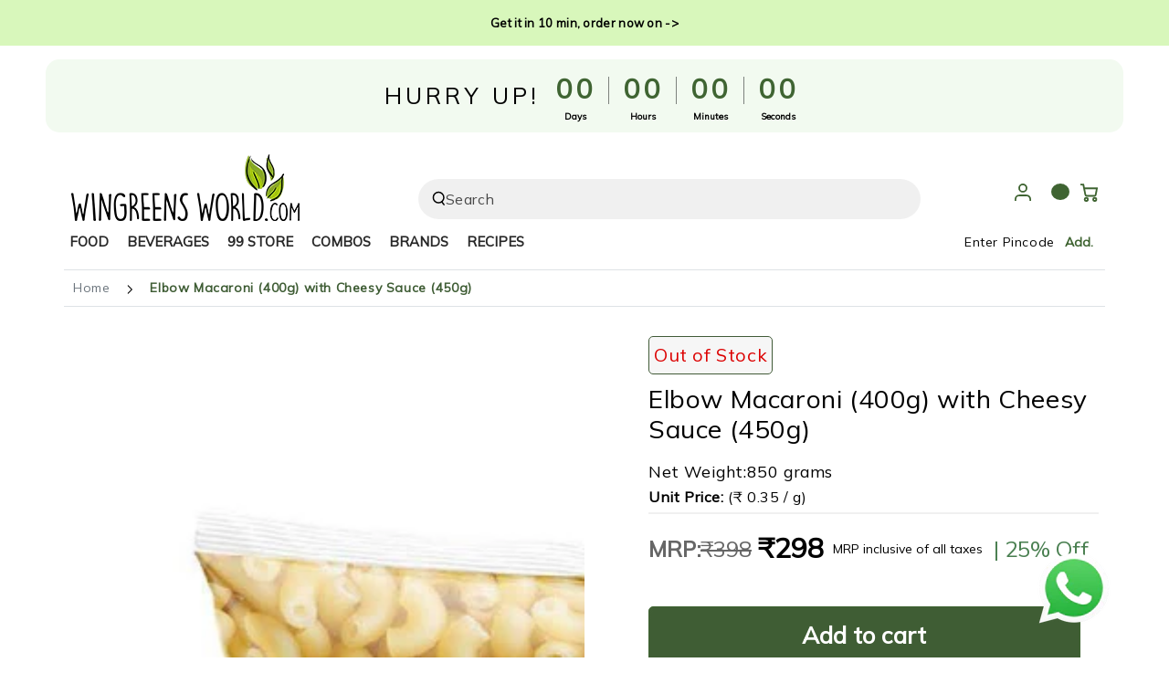

--- FILE ---
content_type: text/html; charset=utf-8
request_url: https://wingreensworld.com/products/elbow-macaroni-400g-with-cheesy-sauce-450g
body_size: 60871
content:
<!doctype html>
<html
  class="no-js"
  lang="en">
<head><meta charset="utf-8">
  <meta http-equiv="X-UA-Compatible" content="IE=edge">
  <meta name="viewport" content="width=device-width,initial-scale=1">
  <meta name="theme-color" content="#3f6432">

<meta property="og:site_name" content="Wingreens World">
<meta property="og:url" content="https://wingreensworld.com/products/elbow-macaroni-400g-with-cheesy-sauce-450g">
<meta property="og:title" content="Buy Elbow Macaroni (400g) with Cheesy Sauce (450g) Online at the Best Price - Wingreens World">
<meta property="og:type" content="product">
<meta property="og:description" content="Order Elbow Macaroni (400g) with Cheesy Sauce (450g) online at the best price. Wingreens Elbow Macaroni with Cheesy Sauce is made from 100% Durum Wheat semolina which is rich in protein and fibre."><meta property="og:image" content="http://wingreensworld.com/cdn/shop/products/pasta_combo_1000pxx1000px-05.jpg?v=1756382228">
  <meta property="og:image:secure_url" content="https://wingreensworld.com/cdn/shop/products/pasta_combo_1000pxx1000px-05.jpg?v=1756382228">
  <meta property="og:image:width" content="1001">
  <meta property="og:image:height" content="1000"><meta property="og:price:amount" content="298">
  <meta property="og:price:currency" content="INR"><meta name="twitter:card" content="summary_large_image">
<meta name="twitter:title" content="Buy Elbow Macaroni (400g) with Cheesy Sauce (450g) Online at the Best Price - Wingreens World">
<meta name="twitter:description" content="Order Elbow Macaroni (400g) with Cheesy Sauce (450g) online at the best price. Wingreens Elbow Macaroni with Cheesy Sauce is made from 100% Durum Wheat semolina which is rich in protein and fibre.">
<meta name="description" content="Order Elbow Macaroni (400g) with Cheesy Sauce (450g) online at the best price. Wingreens Elbow Macaroni with Cheesy Sauce is made from 100% Durum Wheat semolina which is rich in protein and fibre."><link rel="canonical" href="https://wingreensworld.com/products/elbow-macaroni-400g-with-cheesy-sauce-450g">
  <link rel="preconnect" href="https://cdn.shopify.com" crossorigin>
  <link rel="preconnect" href="https://fonts.googleapis.com">
  <link rel="preconnect" href="https://fonts.gstatic.com" crossorigin><link rel="icon" type="image/png" href="//wingreensworld.com/cdn/shop/files/WW_favicon_32X32_338c7845-108d-472a-a7a9-8adccb5614e5.png?crop=center&height=32&v=1678867288&width=32"><link rel="preconnect" href="https://fonts.shopifycdn.com" crossorigin><link href="//wingreensworld.com/cdn/shop/t/253/assets/mulish.css?v=153675040645764783151756813706" rel="stylesheet" type="text/css" media="all" />
<link rel="preload" as="font" href="//wingreensworld.com/cdn/fonts/outfit/outfit_n3.8c97ae4c4fac7c2ea467a6dc784857f4de7e0e37.woff2" type="font/woff2" crossorigin><link rel="preload" as="font" href="//wingreensworld.com/cdn/fonts/cabin/cabin_n4.cefc6494a78f87584a6f312fea532919154f66fe.woff2" type="font/woff2" crossorigin><link rel="preload" href="//wingreensworld.com/cdn/shop/products/pasta_combo_1000pxx1000px-05_768x.jpg?v=1756382228" as="image"><title>
    Buy Elbow Macaroni (400g) with Cheesy Sauce (450g) Online at the Best Price - Wingreens World
</title>
   
 

<style>@font-face{font-family:Mulish;font-style:normal;font-weight:400;font-display:swap;src:url(https://fonts.gstatic.com/s/mulish/v12/1Ptyg83HX_SGhgqO0yLcmjzUAuWexZNR8aqvG547LTdNwPak.woff2) format("woff2");unicode-range:U+0460-052F,U+1C80-1C88,U+20B4,U+2DE0-2DFF,U+A640-A69F,U+FE2E-FE2F}@font-face{font-family:Mulish;font-style:normal;font-weight:400;font-display:swap;src:url(https://fonts.gstatic.com/s/mulish/v12/1Ptyg83HX_SGhgqO0yLcmjzUAuWexZNR8aOvG547LTdNwPak.woff2) format("woff2");unicode-range:U+0301,U+0400-045F,U+0490-0491,U+04B0-04B1,U+2116}@font-face{font-family:Mulish;font-style:normal;font-weight:400;font-display:swap;src:url(https://fonts.gstatic.com/s/mulish/v12/1Ptyg83HX_SGhgqO0yLcmjzUAuWexZNR8aivG547LTdNwPak.woff2) format("woff2");unicode-range:U+0102-0103,U+0110-0111,U+0128-0129,U+0168-0169,U+01A0-01A1,U+01AF-01B0,U+0300-0301,U+0303-0304,U+0308-0309,U+0323,U+0329,U+1EA0-1EF9,U+20AB}@font-face{font-family:Mulish;font-style:normal;font-weight:400;font-display:swap;src:url(https://fonts.gstatic.com/s/mulish/v12/1Ptyg83HX_SGhgqO0yLcmjzUAuWexZNR8amvG547LTdNwPak.woff2) format("woff2");unicode-range:U+0100-02AF,U+0304,U+0308,U+0329,U+1E00-1E9F,U+1EF2-1EFF,U+2020,U+20A0-20AB,U+20AD-20CF,U+2113,U+2C60-2C7F,U+A720-A7FF}@font-face{font-family:Mulish;font-style:normal;font-weight:400;font-display:swap;src:url(https://fonts.gstatic.com/s/mulish/v12/1Ptyg83HX_SGhgqO0yLcmjzUAuWexZNR8aevG547LTdNwA.woff2) format("woff2");unicode-range:U+0000-00FF,U+0131,U+0152-0153,U+02BB-02BC,U+02C6,U+02DA,U+02DC,U+0304,U+0308,U+0329,U+2000-206F,U+2074,U+20AC,U+2122,U+2191,U+2193,U+2212,U+2215,U+FEFF,U+FFFD}body{font-size:16px!important;font-family:Mulish,sans-serif!important;font-weight:400!important;color:rgb(var(--color-heading))!important}p{margin-bottom:0!important}:root{--color-foreground:var(--color-base-text);--color-background:var(--color-base-background);--color-heading:var(--color-base-heading);--color-border:var(--color-base-border)}:root{--color-button-background:var(--color-base-accent);--color-button-border:var(--color-base-accent);--color-button-text:var(--color-base-solid-button-labels)}:root{--color-link:var(--color-base-outline-button-labels)}:root{--color-badge-background:rgba(var(--color-background),.95);--color-badge-foreground:rgb(var(--color-foreground));--color-badge-border:rgb(var(--color-border))}:root{--duration-short:.1s;--duration-default:.25s;--duration-long:.5s;--duration-animate:1s;--image-position:center center}html{-moz-osx-font-smoothing:grayscale;-webkit-font-smoothing:antialiased}.page-width{max-width:var(--page-width);margin:0 auto;padding:0 1.5rem}body{color:rgb(var(--color-foreground));background-color:rgb(var(--color-background));overflow-x:hidden}.list-unstyled{margin:0;padding:0;list-style:none}.hidden{display:none!important}.visually-hidden{position:absolute!important;overflow:hidden;width:.1rem;height:.1rem;margin:-.1rem;padding:0;border:0;clip:rect(0 0 0 0);word-wrap:normal!important}.visually-hidden--inline{margin:0;height:1em}.h4{font-family:var(--font-heading-family);font-style:var(--font-heading-style);font-weight:var(--font-heading-weight);letter-spacing:calc(var(--font-heading-scale) * .06rem);color:rgb(var(--color-heading));line-height:calc(1 + .3/max(1,var(--font-heading-scale)))}.h4{font-family:var(--font-heading-family);font-style:var(--font-heading-style);font-size:calc(var(--font-heading-scale) * 1.5rem)}.caption-large,.field__input{font-size:1.3rem;line-height:calc(1 + .5 / var(--font-body-scale));letter-spacing:.04rem}@media screen and (max-width:749px){.small-hide{display:none!important}}@media screen and (min-width:750px) and (max-width:989px){.medium-hide{display:none!important}}div:empty,p:empty{display:none}.link{font-family:inherit;font-size:1.4rem;padding:0;position:relative;border:none;box-shadow:none;text-decoration:none;color:rgb(var(--color-link));background-color:transparent;background-image:linear-gradient(to top,rgb(var(--color-border)) 0,rgb(var(--color-border)) 0),linear-gradient(to top,transparent 0,transparent 0);background-repeat:no-repeat;background-position:right bottom,right bottom;background-size:0% .1rem,100% .1rem}.link--text{color:rgb(var(--color-foreground))}.link--underline{background-image:linear-gradient(to top,rgb(var(--color-link)) 0,rgb(var(--color-link)) 0),linear-gradient(to top,rgb(var(--color-border)) 0,rgb(var(--color-border)) 0)}.link-with-icon{background-image:none;display:inline-flex;align-items:center;text-decoration:none;white-space:nowrap}.link-with-icon .icon{width:1.8rem;height:1.8rem;margin-inline-end:1rem}details>*{box-sizing:border-box}@media (prefers-reduced-motion){.motion-reduce{animation:none!important}}@media screen and (hover:hover){.animate-arrow .icon-arrow path{transform:translate(-.25rem)}}summary{list-style:none;position:relative}summary::-webkit-details-marker{display:none}.button{position:relative;z-index:1;display:inline-flex;justify-content:center;align-items:center;box-sizing:border-box;font-family:inherit;padding:1rem 2rem;padding-top:calc(1rem + var(--font-button-baseline));text-decoration:none;border-radius:var(--button-radius);border:var(--button-border-width) solid rgb(var(--color-button-border));color:rgb(var(--color-button-text));background-color:rgb(var(--color-button-background));font-family:var(--font-button-family);min-width:24rem;max-width:100%;min-height:4.6rem;text-transform:uppercase;font-weight:600;-webkit-appearance:none;appearance:none;overflow:hidden;box-shadow:var(--button-shadow-horizontal-offset) var(--button-shadow-vertical-offset) rgba(var(--color-shadow),var(--shadow-opacity))}.button{font-size:var(--font-button-size);letter-spacing:.2em;line-height:calc(1 + .2 / var(--font-body-scale))}.button--small{font-size:max(calc(var(--font-button-size) - 2px),1.2rem);padding:.6rem 2rem;padding-top:calc(.6rem + var(--font-button-baseline));min-height:4rem;min-width:18rem}@media screen and (hover:hover){.button:after{content:"";z-index:-1;position:absolute;top:0;left:-100%;width:100%;height:100%;transform:skew(-15deg);background-image:linear-gradient(90deg,transparent,rgba(var(--color-button-text),.25),transparent)}}.field__input{font-family:inherit;-webkit-appearance:none;appearance:none;background-color:transparent;border:0;border-radius:0;color:rgb(var(--color-foreground));width:100%;box-shadow:inset 0 0 0 .1rem rgb(var(--color-border));height:4.2rem;box-sizing:border-box}.field{position:relative;width:100%;display:flex}.field__input{flex-grow:1;text-align:start;padding:1.5rem}.field__input::-webkit-search-cancel-button{display:none}.field__input:-webkit-autofill{background-clip:text;-webkit-background-clip:text}.field__input::-webkit-search-decoration{-webkit-appearance:none}.modal__content{position:absolute;top:0;left:0;right:0;bottom:0;background-color:rgb(var(--color-background));z-index:1;display:flex;justify-content:center;align-items:center}.custom-header-design .header__right svg{width:2rem;height:2rem}.header__icon:not(.header__icon--summary){display:flex;align-items:center;justify-content:center}.header__icon{color:rgb(var(--color-header-foreground));height:3.4rem;width:5.2rem}.header__icon:after{content:none}.header__icon .icon{stroke-width:var(--icon-weight);height:2rem;width:2rem;fill:none;vertical-align:middle;will-change:transform}.header__icon .icon,#icon-close,#icon-search,#icon-cart{overflow:visible}drawer-close-button.header__icon--menu:after{content:"";position:absolute;width:3.4rem;height:3.4rem;border-radius:50%;transform:scale(0);background-color:rgba(var(--color-foreground),.08)}drawer-close-button.header__icon--menu{position:absolute;top:1rem;right:1rem;background:none;border:none;display:flex;align-items:center;justify-content:center}drawer-close-button.header__icon--menu{right:auto;left:1rem}drawer-close-button.header__icon--menu .icon-close{height:1.4rem;width:1.4rem;stroke-width:calc(var(--icon-weight) - .1px);color:rgb(var(--color-link))}.header__icon--menu .icon{display:block;position:absolute;opacity:1;transform:scale(1);stroke-width:calc(calc(var(--icon-weight) * 2) - .4px)}.header__icon--menu .icon-close{height:1.4rem;width:1.4rem;stroke-width:calc(var(--icon-weight) - .1px)}.header-section--padding{padding-top:calc(var(--section-padding-top) * .75);padding-bottom:calc(var(--section-padding-bottom) * .75)}.transition-body{position:relative}.transition-body:after{content:"";display:block;position:fixed;z-index:30;top:0;left:0;width:100%;height:100%;opacity:0;background-color:rgba(var(--color-overlay),.5)}@media screen and (forced-colors:active){.icon{color:CanvasText;fill:CanvasText!important}}.custom-header-design .wishlist-heart-icon .ssw-counter-fave-menu{background:rgb(var(--color-base-accent));color:#fff;width:20px;height:18px;font-size:10px;text-align:center;display:flex;align-items:center;justify-content:center;border-radius:50%;position:absolute;top:-10px;right:-15px}@charset "UTF-8";:root{--bs-blue:#0d6efd;--bs-indigo:#6610f2;--bs-purple:#6f42c1;--bs-pink:#d63384;--bs-red:#dc3545;--bs-orange:#fd7e14;--bs-yellow:#ffc107;--bs-green:#198754;--bs-teal:#20c997;--bs-cyan:#0dcaf0;--bs-black:#000;--bs-white:#fff;--bs-gray:#6c757d;--bs-gray-dark:#343a40;--bs-gray-100:#f8f9fa;--bs-gray-200:#e9ecef;--bs-gray-300:#dee2e6;--bs-gray-400:#ced4da;--bs-gray-500:#adb5bd;--bs-gray-600:#6c757d;--bs-gray-700:#495057;--bs-gray-800:#343a40;--bs-gray-900:#212529;--bs-primary:#0d6efd;--bs-secondary:#6c757d;--bs-success:#198754;--bs-info:#0dcaf0;--bs-warning:#ffc107;--bs-danger:#dc3545;--bs-light:#f8f9fa;--bs-dark:#212529;--bs-primary-rgb:13,110,253;--bs-secondary-rgb:108,117,125;--bs-success-rgb:25,135,84;--bs-info-rgb:13,202,240;--bs-warning-rgb:255,193,7;--bs-danger-rgb:220,53,69;--bs-light-rgb:248,249,250;--bs-dark-rgb:33,37,41;--bs-white-rgb:255,255,255;--bs-black-rgb:0,0,0;--bs-body-color-rgb:33,37,41;--bs-body-bg-rgb:255,255,255;--bs-font-sans-serif:system-ui,-apple-system,"Segoe UI",Roboto,"Helvetica Neue","Noto Sans","Liberation Sans",Arial,sans-serif,"Apple Color Emoji","Segoe UI Emoji","Segoe UI Symbol","Noto Color Emoji";--bs-font-monospace:SFMono-Regular,Menlo,Monaco,Consolas,"Liberation Mono","Courier New",monospace;--bs-gradient:linear-gradient(180deg,rgba(255,255,255,.15),rgba(255,255,255,0));--bs-body-font-family:var(--bs-font-sans-serif);--bs-body-font-size:1rem;--bs-body-font-weight:400;--bs-body-line-height:1.5;--bs-body-color:#212529;--bs-body-bg:#fff;--bs-border-width:1px;--bs-border-style:solid;--bs-border-color:#dee2e6;--bs-border-color-translucent:rgba(0,0,0,.175);--bs-border-radius:.375rem;--bs-border-radius-sm:.25rem;--bs-border-radius-lg:.5rem;--bs-border-radius-xl:1rem;--bs-border-radius-2xl:2rem;--bs-border-radius-pill:50rem;--bs-link-color:#0d6efd;--bs-link-hover-color:#0a58ca;--bs-code-color:#d63384;--bs-highlight-bg:#fff3cd}*,::after,::before{box-sizing:border-box}@media (prefers-reduced-motion:no-preference){:root{scroll-behavior:smooth}}body{margin:0;font-family:var(--bs-body-font-family);font-size:var(--bs-body-font-size);font-weight:var(--bs-body-font-weight);line-height:var(--bs-body-line-height);color:var(--bs-body-color);text-align:var(--bs-body-text-align);background-color:var(--bs-body-bg);-webkit-text-size-adjust:100%}.h4{margin-top:0;margin-bottom:.5rem;font-weight:500;line-height:1.2}.h4{font-size:calc(1.275rem + .3vw)}p{margin-top:0;margin-bottom:1rem}ul{padding-left:2rem}ul{margin-top:0;margin-bottom:1rem}ul ul{margin-bottom:0}a{color:var(--bs-link-color);text-decoration:underline}img,svg{vertical-align:middle}label{display:inline-block}button{border-radius:0}button,input{margin:0;font-family:inherit;font-size:inherit;line-height:inherit}button{text-transform:none}[type=button],[type=submit],button{-webkit-appearance:button}::-moz-focus-inner{padding:0;border-style:none}::-webkit-datetime-edit-day-field,::-webkit-datetime-edit-fields-wrapper,::-webkit-datetime-edit-hour-field,::-webkit-datetime-edit-minute,::-webkit-datetime-edit-month-field,::-webkit-datetime-edit-text,::-webkit-datetime-edit-year-field{padding:0}::-webkit-inner-spin-button{height:auto}[type=search]{outline-offset:-2px;-webkit-appearance:textfield}::-webkit-search-decoration{-webkit-appearance:none}::-webkit-color-swatch-wrapper{padding:0}::-webkit-file-upload-button{font:inherit;-webkit-appearance:button}::file-selector-button{font:inherit;-webkit-appearance:button}iframe{border:0}summary{display:list-item}[hidden]{display:none!important}.list-unstyled{padding-left:0;list-style:none}.visually-hidden{position:absolute!important;width:1px!important;height:1px!important;padding:0!important;margin:-1px!important;overflow:hidden!important;clip:rect(0,0,0,0)!important;white-space:nowrap!important;border:0!important}.d-flex{display:flex!important}.d-none{display:none!important}.flex-column{flex-direction:column!important}.m-0{margin:0!important}.mt-2{margin-top:.5rem!important}.mt-4{margin-top:1.5rem!important}.mb-1{margin-bottom:.25rem!important}.px-4{padding-right:1.5rem!important;padding-left:1.5rem!important}.px-5{padding-right:3rem!important;padding-left:3rem!important}.py-3{padding-top:1rem!important;padding-bottom:1rem!important}.pb-3{padding-bottom:1rem!important}.pb-4{padding-bottom:1.5rem!important}.pb-5{padding-bottom:3rem!important}.fw-bold{font-weight:700!important}.text-center{text-align:center!important}.text-decoration-none{text-decoration:none!important}#shopify-section-announcement-bar .vertical_announcement_slider{height:30px!important;margin-top:-2px}.custom-header-design .wishlist-heart-icon .ssw-counter-fave-menu{background:rgb(var(--color-base-accent));color:#fff;width:20px;height:18px;font-size:10px;text-align:center;display:flex;align-items:center;justify-content:center;border-radius:50%;position:absolute;top:-10px;right:-15px}@charset "UTF-8";input[type=search]::-ms-clear,input[type=search]::-ms-reveal{display:none;height:0;width:0}input[type=search]::-webkit-search-cancel-button,input[type=search]::-webkit-search-decoration,input[type=search]::-webkit-search-results-button,input[type=search]::-webkit-search-results-decoration{display:none}.search-modal{z-index:30;display:block;height:100%}.search-modal .page-width,.search-modal__content{height:100%}.search-modal__form{height:100%;display:flex;flex-direction:column}.search-modal__form .field{flex:0 0 auto;align-self:center;width:100%;display:flex;align-items:center;background-color:rgba(var(--color-foreground),.06);border-radius:1rem;column-gap:1.5rem;padding:0 1.5rem;margin-top:calc(calc(var(--header-bottom-position) - var(--announcement-height,0) - 5rem) / 2)}.search-modal__form .search__input{padding:0;font-size:1.6rem;box-shadow:none;border:none;height:5rem;min-height:auto}.search-modal__form .search__button{color:rgb(var(--color-foreground));background:none;border:none;padding:0;display:flex;align-items:center;justify-content:center}.search-modal__form .search__button .icon{width:1.5rem;height:1.5rem;overflow:visible;stroke-width:var(--icon-weight)}.search-modal__form .search__button[type=button]{min-width:2.4rem;min-height:2.4rem}.search-modal__form .search__button[type=button] .icon{width:1.2rem;stroke-width:calc(var(--icon-weight) - .1px);will-change:transform}@media screen and (max-width:749px){.search-modal{position:fixed}}#menu-drawer .menu-drawer__menu-item{font-weight:400}@media screen and (max-width:749px){.custom-header-design .header__left .header__icon.header__icon--menu{z-index:9}}.menu-drawer{position:fixed;transform:translate(-100%);visibility:hidden;z-index:100;left:0;top:0;width:calc(100% - 8rem);padding:0;background-color:rgb(var(--color-background));overflow-x:hidden}.js .menu-drawer{height:100%}.menu-drawer__inner-container{position:relative;height:100%}.menu-drawer__navigation-container{display:flex;flex-direction:column;height:100%;overflow-y:auto;scrollbar-width:thin}.menu-drawer__navigation{flex:1 1 auto;overflow-x:hidden;margin-top:6rem;border-top:.1rem solid rgb(var(--color-border))}.menu-drawer__menu{padding-inline-start:2rem}.menu-drawer__inner-submenu{height:100%;overflow-x:hidden;overflow-y:auto}.menu-drawer__inner-submenu .menu-drawer__menu-item{font-size:1.6rem;padding:1rem 0;font-weight:700}.menu-drawer__menu-item{font-family:var(--font-navigation-family);flex:0 0 100%;font-size:1.8rem;font-weight:700;padding:1.5rem 0;text-decoration:none;color:rgb(var(--color-link));display:flex;align-items:center;justify-content:space-between;border-bottom:.1rem solid rgb(var(--color-border))}.menu-drawer__menu>li:last-child>.menu-drawer__menu-item{border-bottom:0}.menu-drawer .icon-arrow{height:1.5rem;width:1.5rem;margin-inline-end:2rem}.js .menu-drawer__submenu{position:absolute;top:0;width:100%;bottom:0;left:0;background-color:rgb(var(--color-background));box-shadow:0 0 0 .2rem rgb(var(--color-border));z-index:1;transform:translate(100%);visibility:hidden}.menu-drawer__topbar{display:flex;border-bottom:.1rem solid rgb(var(--color-border))}.menu-drawer__close-button{flex:0 0 4.5rem;display:flex;align-items:center;justify-content:center;transform:rotate(180deg);padding:0;border:none;background-color:transparent;color:rgb(var(--color-link))}.menu-drawer__close-button .icon{margin-inline-end:0!important}.menu-drawer__topbar .menu-drawer__menu-item{flex:1 1 auto;display:flex;align-items:center;justify-content:flex-start;font-size:1.8rem;padding:1.5rem 2.2rem;padding-inline-start:0;border-bottom:0}.menu-drawer__topbar .menu-drawer__menu-item:before{content:"";height:2rem;border-inline-start:.1rem solid rgb(var(--color-border));padding-inline-end:1.5rem}.cart-drawer{padding:0;position:fixed;transform:translate(100%);visibility:hidden;z-index:100;right:0;top:0;width:calc(100% - 4rem);height:var(--max-height);overflow:hidden;background-color:rgb(var(--color-background));--max-height:100%}.cart-drawer>.loading-overlay{width:100%;height:100%;display:flex;align-items:center;justify-content:center}@media screen and (max-height:480px){#mini-cart{overflow-y:auto}}.product-form__error-message-wrapper svg{flex-shrink:0;width:1.2rem;height:1.2rem;margin-right:.7rem;margin-top:.5rem}.product__info-container>*+*{margin:2rem 0 0}@media screen and (max-width:989px){.product__info-container .mobile_share_button .share-button .link-with-icon .icon{margin-inline-end:0}.product__info-container .mobile_share_button .share-button svg{transform:rotate(270deg)}}.product__media-item>*{display:block;position:relative}.share-button .list-social{gap:0}.share-button__fallback{display:flex;align-items:center;flex-direction:column;row-gap:2.5rem;position:fixed;bottom:0;left:0;z-index:12;padding:2.5rem 1.5rem;width:100%;min-width:max-content;background-color:rgb(var(--color-background));box-shadow:0 0 4rem rgba(var(--color-foreground),.2)}.share-button__fallback .field{flex-direction:column}.share-button__fallback .field__label{font-size:1.3rem;letter-spacing:.04rem;text-transform:uppercase;line-height:calc(1 + .5 / var(--font-body-scale))}.share-button__fallback .field__input{text-overflow:ellipsis;white-space:nowrap;overflow:hidden;filter:none;min-width:auto;min-height:auto;background-color:rgba(var(--color-foreground),.04)}.share-button__message{position:absolute;bottom:0;left:0;width:100%;height:4.2rem;padding:1.5rem;display:flex;align-items:center;font-size:1.4rem}.share-button__close{position:absolute;top:1rem;right:1rem;width:2rem;height:2rem;display:flex;align-items:center;justify-content:center;border-radius:50%;background:none;border:none;padding:0;color:rgb(var(--color-link))}.share-button__close .icon{position:relative;z-index:2;width:.8rem;height:.8rem}.share-button__close:after{content:"";width:100%;height:100%;position:absolute;z-index:1;top:0;left:0;border-radius:50%;transform:scale(0);background-color:rgb(var(--color-foreground))}.share-button__field{display:flex;column-gap:1rem;margin-top:1rem}.share-button__copy{padding:0;min-width:auto;width:4.2rem;height:4.2rem;flex:0 0 auto}.share-button__copy .icon{width:1.4rem;height:1.4rem}@media screen and (max-width:749px){.share-button__fallback{border-top-left-radius:.8rem;border-top-right-radius:.8rem;z-index:100}.share-button__close{top:0;right:50%;margin-top:-5.5rem;margin-right:-2.2rem;width:4.4rem;height:4.4rem;color:rgb(var(--color-foreground));background-color:rgb(var(--color-background));box-shadow:0 0 4rem rgba(var(--color-foreground),.2)}.share-button__close .icon{width:1.6rem;height:1.6rem}}.pickup-availability-preview{align-items:flex-start;display:flex;gap:.2rem}.pickup-availability-preview .icon{flex-shrink:0;height:1.8rem}.pickup-availability-preview .icon-unavailable{height:1.6rem;margin-top:.1rem}.pickup-availability-button{letter-spacing:.06rem;padding:0 0 .2rem}.pickup-availability-info *{margin:0 0 .6rem}.link-with-icon .icon{width:2rem;height:2rem}.list-social{display:flex;flex-wrap:wrap;gap:.5rem;margin-inline-start:-1rem}.list-social__link{position:relative;z-index:1;background:none;align-items:center;justify-content:center;display:flex;width:4rem;height:4rem}.list-social__link:after{content:"";position:absolute;z-index:-1;top:0;left:0;right:0;bottom:0;border-radius:50%;background-color:rgb(var(--color-link));transform:scale(0)}.list-social__link .icon{margin:0}@media (max-width:768px){.pincode-popup-container{z-index:999999!important}}.loading-overlay{position:absolute;z-index:3;width:3rem;line-height:1}@media screen and (max-width:749px){.loading-overlay{top:0;right:0}}.loading-overlay__spinner{width:3rem;display:inline-block}.icon-spinner{animation:rotator 1.4s infinite linear}@keyframes rotator{0%{transform:rotate(0)}to{transform:rotate(270deg)}}.path{stroke-dasharray:280;stroke-dashoffset:0;transform-origin:center;stroke:rgb(var(--color-foreground));animation:dash 1.4s infinite ease}@keyframes dash{0%{stroke-dashoffset:280}50%{stroke-dashoffset:75;transform:rotate(135deg)}to{stroke-dashoffset:280;transform:rotate(450deg)}}</style>
 

<style>
  @media only screen and (max-width: 989px) {.custom-header-design.header .header__heading{margin-bottom:1rem}}
</style>

<style data-shopify>@font-face {
  font-family: Outfit;
  font-weight: 300;
  font-style: normal;
  font-display: swap;
  src: url("//wingreensworld.com/cdn/fonts/outfit/outfit_n3.8c97ae4c4fac7c2ea467a6dc784857f4de7e0e37.woff2") format("woff2"),
       url("//wingreensworld.com/cdn/fonts/outfit/outfit_n3.b50a189ccde91f9bceee88f207c18c09f0b62a7b.woff") format("woff");
}

  @font-face {
  font-family: Outfit;
  font-weight: 600;
  font-style: normal;
  font-display: swap;
  src: url("//wingreensworld.com/cdn/fonts/outfit/outfit_n6.dfcbaa80187851df2e8384061616a8eaa1702fdc.woff2") format("woff2"),
       url("//wingreensworld.com/cdn/fonts/outfit/outfit_n6.88384e9fc3e36038624caccb938f24ea8008a91d.woff") format("woff");
}

  
  
  @font-face {
  font-family: Cabin;
  font-weight: 400;
  font-style: normal;
  font-display: swap;
  src: url("//wingreensworld.com/cdn/fonts/cabin/cabin_n4.cefc6494a78f87584a6f312fea532919154f66fe.woff2") format("woff2"),
       url("//wingreensworld.com/cdn/fonts/cabin/cabin_n4.8c16611b00f59d27f4b27ce4328dfe514ce77517.woff") format("woff");
}

  @font-face {
  font-family: Cabin;
  font-weight: 600;
  font-style: normal;
  font-display: swap;
  src: url("//wingreensworld.com/cdn/fonts/cabin/cabin_n6.c6b1e64927bbec1c65aab7077888fb033480c4f7.woff2") format("woff2"),
       url("//wingreensworld.com/cdn/fonts/cabin/cabin_n6.6c2e65d54c893ad9f1390da3b810b8e6cf976a4f.woff") format("woff");
}


  :root {
    --be-yours-version: "6.8.0";
/*     --font-body-family: Outfit, sans-serif; */
    --font-body-family: 'Mulish', sans-serif;
    --font-body-style: normal;
    --font-body-weight: 300;

/*     --font-heading-family: Cabin, sans-serif; */
    --font-heading-family: 'Mulish', sans-serif;
    --font-heading-style: normal;
    --font-heading-weight: 400;

    --font-body-scale: 1.0;
    --font-heading-scale: 1.0;

/*     --font-navigation-family: var(--font-heading-family); */
    --font-navigation-family: 'Mulish', sans-serif;
    --font-navigation-size: 12px;
    --font-navigation-weight: var(--font-heading-weight);
/*     --font-button-family: var(--font-body-family); */
    --font-button-family: 'Mulish', sans-serif;
    --font-button-size: 12px;
    --font-button-baseline: 0rem;
/*     --font-price-family: var(--font-heading-family); */
    --font-price-family: 'Mulish', sans-serif;
    --font-price-scale: var(--font-heading-scale);

    --color-base-text: 0, 0, 0;
    --color-base-background: 255, 255, 255;
    --color-base-solid-button-labels: 255, 255, 255;
    --color-base-outline-button-labels: 26, 27, 24;
    --color-base-accent: 63, 100, 50;
    --color-base-heading: 0, 0, 0;
    --color-base-border: 210, 213, 217;
    --color-placeholder: 243, 243, 243;
    --color-overlay: 33, 35, 38;
    --color-keyboard-focus: 135, 173, 245;
    --color-shadow: 168, 232, 226;
    --shadow-opacity: 1;

    --color-background-dark: 235, 235, 235;
    --color-price: #000000;
    --color-sale-price: #d72c0d;
    --color-reviews: #ffb503;
    --color-critical: #d72c0d;
    --color-success: #008060;

    --payment-terms-background-color: #ffffff;
    --page-width: 130rem;
    --page-width-margin: 0rem;

    --card-color-scheme: var(--color-placeholder);
    --card-text-alignment: left;
    --card-flex-alignment: flex-left;
    --card-image-padding: 0px;
    --card-border-width: 0px;
    --card-radius: 0px;
    --card-shadow-horizontal-offset: 0px;
    --card-shadow-vertical-offset: 0px;
    
    --button-radius: 0px;
    --button-border-width: 1px;
    --button-shadow-horizontal-offset: 0px;
    --button-shadow-vertical-offset: 0px;

    --spacing-sections-desktop: 0px;
    --spacing-sections-mobile: 0px;
  }

  *,
  *::before,
  *::after {
    box-sizing: inherit;
  }

  html {
    box-sizing: border-box;
    font-size: calc(var(--font-body-scale) * 62.5%);
    height: 100%;
  }

  body {
    min-height: 100%;
    margin: 0;
    font-size: 1.5rem;
    letter-spacing: 0.06rem;
    line-height: calc(1 + 0.8 / var(--font-body-scale));
    font-family: var(--font-body-family);
    font-style: var(--font-body-style);
    font-weight: var(--font-body-weight);
  }

  @media screen and (min-width: 750px) {
    body {
      font-size: 1.6rem;
    }
  }</style><link href="//wingreensworld.com/cdn/shop/t/253/assets/base.css?v=49881314801749077181756814791" rel="stylesheet" type="text/css" media="all" />
<link href="//wingreensworld.com/cdn/shop/t/253/assets/bootstrap.min.css?v=71322961423170775251756813706" rel="stylesheet" type="text/css" media="all" /><link href="//wingreensworld.com/cdn/shop/t/253/assets/glider-min.css?v=172012988987860138651756813706" rel="stylesheet" type="text/css" media="all" /><link href="//wingreensworld.com/cdn/shop/t/253/assets/custom.css?v=30662034111201368041759981040" rel="stylesheet" type="text/css" media="all" />







<link href="//wingreensworld.com/cdn/shop/t/253/assets/component-predictive-search.css?v=12398002122399656861756813706" rel="stylesheet" type="text/css" media="all" /><link href="//wingreensworld.com/cdn/shop/t/253/assets/component-color-swatches.css?v=128638073195889574301756813706" rel="stylesheet" type="text/css" media="all" /><script>window.performance && window.performance.mark && window.performance.mark('shopify.content_for_header.start');</script><meta id="shopify-digital-wallet" name="shopify-digital-wallet" content="/72470462767/digital_wallets/dialog">
<link rel="alternate" type="application/json+oembed" href="https://wingreensworld.com/products/elbow-macaroni-400g-with-cheesy-sauce-450g.oembed">
<script async="async" src="/checkouts/internal/preloads.js?locale=en-IN"></script>
<script id="shopify-features" type="application/json">{"accessToken":"d61ee4e2d24852a1d6b43a76ff69e3ee","betas":["rich-media-storefront-analytics"],"domain":"wingreensworld.com","predictiveSearch":true,"shopId":72470462767,"locale":"en"}</script>
<script>var Shopify = Shopify || {};
Shopify.shop = "wingreenindia.myshopify.com";
Shopify.locale = "en";
Shopify.currency = {"active":"INR","rate":"1.0"};
Shopify.country = "IN";
Shopify.theme = {"name":"Wingreens - Blinkit","id":180269089071,"schema_name":"Be Yours","schema_version":"6.8.0","theme_store_id":1399,"role":"main"};
Shopify.theme.handle = "null";
Shopify.theme.style = {"id":null,"handle":null};
Shopify.cdnHost = "wingreensworld.com/cdn";
Shopify.routes = Shopify.routes || {};
Shopify.routes.root = "/";</script>
<script type="module">!function(o){(o.Shopify=o.Shopify||{}).modules=!0}(window);</script>
<script>!function(o){function n(){var o=[];function n(){o.push(Array.prototype.slice.apply(arguments))}return n.q=o,n}var t=o.Shopify=o.Shopify||{};t.loadFeatures=n(),t.autoloadFeatures=n()}(window);</script>
<script id="shop-js-analytics" type="application/json">{"pageType":"product"}</script>
<script defer="defer" async type="module" src="//wingreensworld.com/cdn/shopifycloud/shop-js/modules/v2/client.init-shop-cart-sync_IZsNAliE.en.esm.js"></script>
<script defer="defer" async type="module" src="//wingreensworld.com/cdn/shopifycloud/shop-js/modules/v2/chunk.common_0OUaOowp.esm.js"></script>
<script type="module">
  await import("//wingreensworld.com/cdn/shopifycloud/shop-js/modules/v2/client.init-shop-cart-sync_IZsNAliE.en.esm.js");
await import("//wingreensworld.com/cdn/shopifycloud/shop-js/modules/v2/chunk.common_0OUaOowp.esm.js");

  window.Shopify.SignInWithShop?.initShopCartSync?.({"fedCMEnabled":true,"windoidEnabled":true});

</script>
<script>(function() {
  var isLoaded = false;
  function asyncLoad() {
    if (isLoaded) return;
    isLoaded = true;
    var urls = ["\/\/cdn.shopify.com\/proxy\/12824c2af4a1d26a29e7d4e4497cd3644969055731017f82f297aee860716256\/r0.cloud.yellow.ai\/api\/galaxy\/genericIntegration\/shopify-sdk\/x1645176815735\/account1?id=\/guxVg7YdW2dINNOGzfzWanE1sXm8ai3kxBJ5fRlhHY=\u0026shop=wingreenindia.myshopify.com\u0026sp-cache-control=cHVibGljLCBtYXgtYWdlPTkwMA","https:\/\/scripts.openinapp.com\/shopify:89ce40dc-72d0-4723-8e97-5ddbfbc754e0:72470462767?shop=wingreenindia.myshopify.com","https:\/\/ext.spinwheelapp.com\/external\/v1\/0921a48c663c0296\/spps.js?shop=wingreenindia.myshopify.com","https:\/\/app.adoric-om.com\/adoric.js?key=a55d816535e9d8080dea5e2f543ed068\u0026shop=wingreenindia.myshopify.com"];
    for (var i = 0; i < urls.length; i++) {
      var s = document.createElement('script');
      s.type = 'text/javascript';
      s.async = true;
      s.src = urls[i];
      var x = document.getElementsByTagName('script')[0];
      x.parentNode.insertBefore(s, x);
    }
  };
  if(window.attachEvent) {
    window.attachEvent('onload', asyncLoad);
  } else {
    window.addEventListener('load', asyncLoad, false);
  }
})();</script>
<script id="__st">var __st={"a":72470462767,"offset":19800,"reqid":"06e9b0d4-f15b-49fa-b610-c0df62250702-1768382696","pageurl":"wingreensworld.com\/products\/elbow-macaroni-400g-with-cheesy-sauce-450g","u":"5e1a3dcc739a","p":"product","rtyp":"product","rid":8215553179951};</script>
<script>window.ShopifyPaypalV4VisibilityTracking = true;</script>
<script id="captcha-bootstrap">!function(){'use strict';const t='contact',e='account',n='new_comment',o=[[t,t],['blogs',n],['comments',n],[t,'customer']],c=[[e,'customer_login'],[e,'guest_login'],[e,'recover_customer_password'],[e,'create_customer']],r=t=>t.map((([t,e])=>`form[action*='/${t}']:not([data-nocaptcha='true']) input[name='form_type'][value='${e}']`)).join(','),a=t=>()=>t?[...document.querySelectorAll(t)].map((t=>t.form)):[];function s(){const t=[...o],e=r(t);return a(e)}const i='password',u='form_key',d=['recaptcha-v3-token','g-recaptcha-response','h-captcha-response',i],f=()=>{try{return window.sessionStorage}catch{return}},m='__shopify_v',_=t=>t.elements[u];function p(t,e,n=!1){try{const o=window.sessionStorage,c=JSON.parse(o.getItem(e)),{data:r}=function(t){const{data:e,action:n}=t;return t[m]||n?{data:e,action:n}:{data:t,action:n}}(c);for(const[e,n]of Object.entries(r))t.elements[e]&&(t.elements[e].value=n);n&&o.removeItem(e)}catch(o){console.error('form repopulation failed',{error:o})}}const l='form_type',E='cptcha';function T(t){t.dataset[E]=!0}const w=window,h=w.document,L='Shopify',v='ce_forms',y='captcha';let A=!1;((t,e)=>{const n=(g='f06e6c50-85a8-45c8-87d0-21a2b65856fe',I='https://cdn.shopify.com/shopifycloud/storefront-forms-hcaptcha/ce_storefront_forms_captcha_hcaptcha.v1.5.2.iife.js',D={infoText:'Protected by hCaptcha',privacyText:'Privacy',termsText:'Terms'},(t,e,n)=>{const o=w[L][v],c=o.bindForm;if(c)return c(t,g,e,D).then(n);var r;o.q.push([[t,g,e,D],n]),r=I,A||(h.body.append(Object.assign(h.createElement('script'),{id:'captcha-provider',async:!0,src:r})),A=!0)});var g,I,D;w[L]=w[L]||{},w[L][v]=w[L][v]||{},w[L][v].q=[],w[L][y]=w[L][y]||{},w[L][y].protect=function(t,e){n(t,void 0,e),T(t)},Object.freeze(w[L][y]),function(t,e,n,w,h,L){const[v,y,A,g]=function(t,e,n){const i=e?o:[],u=t?c:[],d=[...i,...u],f=r(d),m=r(i),_=r(d.filter((([t,e])=>n.includes(e))));return[a(f),a(m),a(_),s()]}(w,h,L),I=t=>{const e=t.target;return e instanceof HTMLFormElement?e:e&&e.form},D=t=>v().includes(t);t.addEventListener('submit',(t=>{const e=I(t);if(!e)return;const n=D(e)&&!e.dataset.hcaptchaBound&&!e.dataset.recaptchaBound,o=_(e),c=g().includes(e)&&(!o||!o.value);(n||c)&&t.preventDefault(),c&&!n&&(function(t){try{if(!f())return;!function(t){const e=f();if(!e)return;const n=_(t);if(!n)return;const o=n.value;o&&e.removeItem(o)}(t);const e=Array.from(Array(32),(()=>Math.random().toString(36)[2])).join('');!function(t,e){_(t)||t.append(Object.assign(document.createElement('input'),{type:'hidden',name:u})),t.elements[u].value=e}(t,e),function(t,e){const n=f();if(!n)return;const o=[...t.querySelectorAll(`input[type='${i}']`)].map((({name:t})=>t)),c=[...d,...o],r={};for(const[a,s]of new FormData(t).entries())c.includes(a)||(r[a]=s);n.setItem(e,JSON.stringify({[m]:1,action:t.action,data:r}))}(t,e)}catch(e){console.error('failed to persist form',e)}}(e),e.submit())}));const S=(t,e)=>{t&&!t.dataset[E]&&(n(t,e.some((e=>e===t))),T(t))};for(const o of['focusin','change'])t.addEventListener(o,(t=>{const e=I(t);D(e)&&S(e,y())}));const B=e.get('form_key'),M=e.get(l),P=B&&M;t.addEventListener('DOMContentLoaded',(()=>{const t=y();if(P)for(const e of t)e.elements[l].value===M&&p(e,B);[...new Set([...A(),...v().filter((t=>'true'===t.dataset.shopifyCaptcha))])].forEach((e=>S(e,t)))}))}(h,new URLSearchParams(w.location.search),n,t,e,['guest_login'])})(!1,!0)}();</script>
<script integrity="sha256-4kQ18oKyAcykRKYeNunJcIwy7WH5gtpwJnB7kiuLZ1E=" data-source-attribution="shopify.loadfeatures" defer="defer" src="//wingreensworld.com/cdn/shopifycloud/storefront/assets/storefront/load_feature-a0a9edcb.js" crossorigin="anonymous"></script>
<script data-source-attribution="shopify.dynamic_checkout.dynamic.init">var Shopify=Shopify||{};Shopify.PaymentButton=Shopify.PaymentButton||{isStorefrontPortableWallets:!0,init:function(){window.Shopify.PaymentButton.init=function(){};var t=document.createElement("script");t.src="https://wingreensworld.com/cdn/shopifycloud/portable-wallets/latest/portable-wallets.en.js",t.type="module",document.head.appendChild(t)}};
</script>
<script data-source-attribution="shopify.dynamic_checkout.buyer_consent">
  function portableWalletsHideBuyerConsent(e){var t=document.getElementById("shopify-buyer-consent"),n=document.getElementById("shopify-subscription-policy-button");t&&n&&(t.classList.add("hidden"),t.setAttribute("aria-hidden","true"),n.removeEventListener("click",e))}function portableWalletsShowBuyerConsent(e){var t=document.getElementById("shopify-buyer-consent"),n=document.getElementById("shopify-subscription-policy-button");t&&n&&(t.classList.remove("hidden"),t.removeAttribute("aria-hidden"),n.addEventListener("click",e))}window.Shopify?.PaymentButton&&(window.Shopify.PaymentButton.hideBuyerConsent=portableWalletsHideBuyerConsent,window.Shopify.PaymentButton.showBuyerConsent=portableWalletsShowBuyerConsent);
</script>
<script data-source-attribution="shopify.dynamic_checkout.cart.bootstrap">document.addEventListener("DOMContentLoaded",(function(){function t(){return document.querySelector("shopify-accelerated-checkout-cart, shopify-accelerated-checkout")}if(t())Shopify.PaymentButton.init();else{new MutationObserver((function(e,n){t()&&(Shopify.PaymentButton.init(),n.disconnect())})).observe(document.body,{childList:!0,subtree:!0})}}));
</script>
<script id="sections-script" data-sections="header,footer" defer="defer" src="//wingreensworld.com/cdn/shop/t/253/compiled_assets/scripts.js?36736"></script>
<script>window.performance && window.performance.mark && window.performance.mark('shopify.content_for_header.end');</script>
  <link href="//wingreensworld.com/cdn/shop/t/253/assets/jquery.min.js?v=115860211936397945481756813706" rel="preload" as="script" />
  <link href="//wingreensworld.com/cdn/shop/t/253/assets/multilocation.min.js?v=125459887999175074081758177316" rel="preload" as="script" />
  <script>
    document.documentElement.className = document.documentElement.className.replace('no-js', 'js');
  </script><!-- cdn-link -->
  <script src="//wingreensworld.com/cdn/shop/t/253/assets/glider-min.js?v=68747342402699576051756869276"></script>
  <script src="//wingreensworld.com/cdn/shop/t/253/assets/jquery.min.js?v=115860211936397945481756813706"></script>
  <script src="//wingreensworld.com/cdn/shop/t/253/assets/multilocation.min.js?v=125459887999175074081758177316"></script>
  <script src="//wingreensworld.com/cdn/shop/t/253/assets/vendor-v4.js" defer="defer"></script>
  <script src="//wingreensworld.com/cdn/shop/t/253/assets/global.min.js?v=111895929608301012981756869300" defer="defer"></script>
  <script src="//wingreensworld.com/cdn/shop/t/253/assets/custom.js?v=39586824654863617741756813706" defer="defer"></script>
  <script src="//wingreensworld.com/cdn/shop/t/253/assets/browser.min.js?v=97869789912092450461756813706" defer="defer"></script>
  <script>
    (()=>{try{var e=navigator,t=e.userAgent,r=0,a=(e,t,r)=>e.setAttribute(t,r),o=(e,t)=>e.removeAttribute(t),d="tagName",n="forEach",l="indexOf";(e.platform[l]("x86_64")>-1&&0>t[l]("CrOS")||t[l]("power")>-1||t[l]("rix")>-1)&&new MutationObserver((e=>{e[n]((({addedNodes:e})=>{e[n]((e=>{1===e.nodeType&&("IFRAME"===e[d]&&(a(e,"loading","lazy"),a(e,"data-src",e.src),o(e,"src")),"IMG"===e[d]&&r++>20&&a(e,"loading","lazy"),"SCRIPT"===e[d]&&(a(e,"data-src",e.src),o(e,"src"),e.type="text/lazyload"))}))}))})).observe(document.documentElement,{childList:!0,subtree:!0});var c=e=>document.querySelector(e),s=()=>Date.now(),i=s(),u=()=>{if(!(s()-i>500)){if(!c("body>meta"))return setTimeout(u,5);var e=c("head");document.querySelectorAll("meta,link:not([rel='stylesheet']),title")[n]((t=>e.append(t)))}};u()}catch(m){}})();
  </script>
  <script defer>
    var locationhref = window.location.href;
      if(locationhref.includes('?accountnumber=0')) {
        var newlocation = locationhref.split('?accountnumber=0');
        window.location.href = newlocation[0];
      }
      function loadJS(n){
        var t = document.createElement("script");
        t.src = n,
        document.getElementsByTagName("body")[0].appendChild(t)
      }
      function postLoadFunction(n) {
        return void 0 !== window.attachEvent ? window.attachEvent("onload", n) : window.addEventListener ? window.addEventListener("load", n, !1) : void 0
      }
  </script>
  <script src='//wingreensworld.com/cdn/shop/t/253/assets/sealapps_email_config.js?v=136218383419054340931756813706' defer="defer"></script> 
  <script src='//wingreensworld.com/cdn/shop/t/253/assets/product_restore_email.js?v=24664513869550107071756813706' defer="defer"></script><script id='em_product_variants' type='application/json'>
        [{"id":44811596824879,"title":"Default Title","option1":"Default Title","option2":null,"option3":null,"sku":"WG-CBPN001","requires_shipping":true,"taxable":true,"featured_image":null,"available":false,"name":"Elbow Macaroni (400g) with Cheesy Sauce (450g)","public_title":null,"options":["Default Title"],"price":29800,"weight":850,"compare_at_price":39800,"inventory_management":"shopify","barcode":"WG-CBPN001","requires_selling_plan":false,"selling_plan_allocations":[]}]
    </script>
    <script id='em_product_selected_or_first_available_variant' type='application/json'>
        {"id":44811596824879,"title":"Default Title","option1":"Default Title","option2":null,"option3":null,"sku":"WG-CBPN001","requires_shipping":true,"taxable":true,"featured_image":null,"available":false,"name":"Elbow Macaroni (400g) with Cheesy Sauce (450g)","public_title":null,"options":["Default Title"],"price":29800,"weight":850,"compare_at_price":39800,"inventory_management":"shopify","barcode":"WG-CBPN001","requires_selling_plan":false,"selling_plan_allocations":[]}
    </script><script defer>
  <!-- Google Tag Manager -->
    function loadGtag() {
      (function(w,d,s,l,i){w[l]=w[l]||[];w[l].push({'gtm.start':
      new Date().getTime(),event:'gtm.js'});var f=d.getElementsByTagName(s)[0],
      j=d.createElement(s),dl=l!='dataLayer'?'&l='+l:'';j.async=true;j.src=
      'https://www.googletagmanager.com/gtm.js?id='+i+dl;f.parentNode.insertBefore(j,f);
      })(window,document,'script','dataLayer','GTM-MVJDSSC');
    }
  <!-- End Google Tag Manager -->
    function loadHotjar(){
      (function(h,o,t,j,a,r){
        h.hj=h.hj||function(){(h.hj.q=h.hj.q||[]).push(arguments)};
        h._hjSettings={hjid:3033603,hjsv:6};
        a=o.getElementsByTagName('head')[0];
        r=o.createElement('script');r.async=1;
        r.src=t+h._hjSettings.hjid+j+h._hjSettings.hjsv;
        a.appendChild(r);
      })(window,document,'https://static.hotjar.com/c/hotjar-','.js?sv=');
    }
    postLoadFunction(loadHotjar);
    postLoadFunction(loadGtag);
  </script>
  <!-- Global site tag (gtag.js) - Google Ads: AW-10781125822 -->
  <script async src="https://www.googletagmanager.com/gtag/js?id=AW-10781125822"></script>
  <script>
    {
      window.dataLayer = window.dataLayer || [];
      function gtag(){dataLayer.push(arguments);}
      gtag('js', new Date());
      gtag('config', 'AW-10781125822');
    }
  </script>
  <script>gtag('event', 'conversion', {'send_to': 'AW-10781125822/IkkMCNOWyPsCEL7Z65Qo'}); </script>
  <noscript><link href="//wingreensworld.com/cdn/shop/t/253/assets/bootstrap.min.css?v=71322961423170775251756813706" rel="stylesheet" type="text/css" media="all" /><link href="//wingreensworld.com/cdn/shop/t/253/assets/glider-min.css?v=172012988987860138651756813706" rel="stylesheet" type="text/css" media="all" /></noscript>
<!-- BEGIN app block: shopify://apps/tazoh-shoppable-videos-reels/blocks/app-embed-block/ce65ddbc-2364-4354-8472-13306a0d4423 -->
<!-- END app block --><!-- BEGIN app block: shopify://apps/powerful-form-builder/blocks/app-embed/e4bcb1eb-35b2-42e6-bc37-bfe0e1542c9d --><script type="text/javascript" hs-ignore data-cookieconsent="ignore">
  var Globo = Globo || {};
  var globoFormbuilderRecaptchaInit = function(){};
  var globoFormbuilderHcaptchaInit = function(){};
  window.Globo.FormBuilder = window.Globo.FormBuilder || {};
  window.Globo.FormBuilder.shop = {"configuration":{"money_format":"₹{{amount_no_decimals}}"},"pricing":{"features":{"bulkOrderForm":true,"cartForm":true,"fileUpload":30,"removeCopyright":true}},"settings":{"copyright":"Powered by <a href=\"https://globosoftware.net\" target=\"_blank\">Globo</a> <a href=\"https://apps.shopify.com/form-builder-contact-form\" target=\"_blank\">Contact Form</a>","hideWaterMark":false,"reCaptcha":{"recaptchaType":"v2","siteKey":false,"languageCode":"en"},"scrollTop":false,"additionalColumns":[]},"encryption_form_id":1,"url":"https://app.powerfulform.com/"};

  if(window.Globo.FormBuilder.shop.settings.customCssEnabled && window.Globo.FormBuilder.shop.settings.customCssCode){
    const customStyle = document.createElement('style');
    customStyle.type = 'text/css';
    customStyle.innerHTML = window.Globo.FormBuilder.shop.settings.customCssCode;
    document.head.appendChild(customStyle);
  }

  window.Globo.FormBuilder.forms = [];
    
      
      
      
      window.Globo.FormBuilder.forms[14022] = {"14022":{"elements":[{"id":"group-1","type":"group","label":"","description":"","elements":[{"id":"file-1","type":"file","label":"File","button-text":"Choose file","placeholder":"Upload media","allowed-multiple":false,"allowed-extensions":["jpg","jpeg","png","heic"],"description":"","uploadPending":"File is uploading. Please wait a second...","uploadSuccess":"File uploaded successfully","hideLabel":true,"keepPositionLabel":false,"columnWidth":50,"inputIcon":null,"required":true}]}],"errorMessage":{"required":"Please fill in field","invalid":"Invalid","invalidEmail":"Invalid email","invalidURL":"Invalid URL","fileSizeLimit":"File size limit exceeded","fileNotAllowed":"File extension not allowed","requiredCaptcha":"Please, enter the captcha","invalidName":"Invalid name"},"appearance":{"layout":"default","width":"900","style":"classic","mainColor":"rgba(44,82,1,1)","floatingIcon":"\u003csvg aria-hidden=\"true\" focusable=\"false\" data-prefix=\"far\" data-icon=\"envelope\" class=\"svg-inline--fa fa-envelope fa-w-16\" role=\"img\" xmlns=\"http:\/\/www.w3.org\/2000\/svg\" viewBox=\"0 0 512 512\"\u003e\u003cpath fill=\"currentColor\" d=\"M464 64H48C21.49 64 0 85.49 0 112v288c0 26.51 21.49 48 48 48h416c26.51 0 48-21.49 48-48V112c0-26.51-21.49-48-48-48zm0 48v40.805c-22.422 18.259-58.168 46.651-134.587 106.49-16.841 13.247-50.201 45.072-73.413 44.701-23.208.375-56.579-31.459-73.413-44.701C106.18 199.465 70.425 171.067 48 152.805V112h416zM48 400V214.398c22.914 18.251 55.409 43.862 104.938 82.646 21.857 17.205 60.134 55.186 103.062 54.955 42.717.231 80.509-37.199 103.053-54.947 49.528-38.783 82.032-64.401 104.947-82.653V400H48z\"\u003e\u003c\/path\u003e\u003c\/svg\u003e","floatingText":null,"displayOnAllPage":false,"formType":"normalForm","background":"color","backgroundColor":"#fff","descriptionColor":"#6c757d","headingColor":"#000","labelColor":"#000","optionColor":"#000","paragraphBackground":"#fff","paragraphColor":"#000"},"afterSubmit":{"action":"clearForm","message":"\u003ch4\u003eThanks for getting in touch!\u0026nbsp;\u003c\/h4\u003e\u003cp\u003e\u003cbr\u003e\u003c\/p\u003e\u003cp\u003eWe appreciate you contacting us. One of our colleagues will get back in touch with you soon!\u003c\/p\u003e\u003cp\u003e\u003cbr\u003e\u003c\/p\u003e\u003cp\u003eHave a great day!\u003c\/p\u003e","redirectUrl":null},"footer":{"description":"","previousText":"Previous","nextText":"Next","submitText":"Submit"},"header":{"active":false,"title":"","description":"\u003cp\u003e\u003cbr\u003e\u003c\/p\u003e"},"isStepByStepForm":true,"publish":{"requiredLogin":false,"requiredLoginMessage":"Please \u003ca href='\/account\/login' title='login'\u003elogin\u003c\/a\u003e to continue","publishType":"embedCode","selectTime":"forever","setCookie":"1","setCookieHours":"1","setCookieWeeks":"1"},"reCaptcha":{"enable":false,"note":"Please make sure that you have set Google reCaptcha v2 Site key and Secret key in \u003ca href=\"\/admin\/settings\"\u003eSettings\u003c\/a\u003e"},"html":"\n\u003cdiv class=\"globo-form default-form globo-form-id-14022\"\u003e\n\u003cstyle\u003e\n.globo-form-id-14022 .globo-form-app{\n    max-width: 900px;\n    width: -webkit-fill-available;\n    \n    background-color: #fff;\n    \n    \n}\n\n.globo-form-id-14022 .globo-form-app .globo-heading{\n    color: #000\n}\n.globo-form-id-14022 .globo-form-app .globo-description,\n.globo-form-id-14022 .globo-form-app .header .globo-description{\n    color: #6c757d\n}\n.globo-form-id-14022 .globo-form-app .globo-label,\n.globo-form-id-14022 .globo-form-app .globo-form-control label.globo-label,\n.globo-form-id-14022 .globo-form-app .globo-form-control label.globo-label span.label-content{\n    color: #000;\n    text-align: left !important;\n}\n.globo-form-id-14022 .globo-form-app .globo-label.globo-position-label{\n    height: 20px !important;\n}\n.globo-form-id-14022 .globo-form-app .globo-form-control .help-text.globo-description{\n    color: #6c757d\n}\n.globo-form-id-14022 .globo-form-app .globo-form-control .checkbox-wrapper .globo-option,\n.globo-form-id-14022 .globo-form-app .globo-form-control .radio-wrapper .globo-option\n{\n    color: #000\n}\n.globo-form-id-14022 .globo-form-app .footer{\n    text-align:;\n}\n.globo-form-id-14022 .globo-form-app .footer button{\n    border:1px solid rgba(44,82,1,1);\n    \n}\n.globo-form-id-14022 .globo-form-app .footer button.submit,\n.globo-form-id-14022 .globo-form-app .footer button.checkout,\n.globo-form-id-14022 .globo-form-app .footer button.action.loading .spinner{\n    background-color: rgba(44,82,1,1);\n    color : #ffffff;\n}\n.globo-form-id-14022 .globo-form-app .globo-form-control .star-rating\u003efieldset:not(:checked)\u003elabel:before {\n    content: url('data:image\/svg+xml; utf8, \u003csvg aria-hidden=\"true\" focusable=\"false\" data-prefix=\"far\" data-icon=\"star\" class=\"svg-inline--fa fa-star fa-w-18\" role=\"img\" xmlns=\"http:\/\/www.w3.org\/2000\/svg\" viewBox=\"0 0 576 512\"\u003e\u003cpath fill=\"rgba(44,82,1,1)\" d=\"M528.1 171.5L382 150.2 316.7 17.8c-11.7-23.6-45.6-23.9-57.4 0L194 150.2 47.9 171.5c-26.2 3.8-36.7 36.1-17.7 54.6l105.7 103-25 145.5c-4.5 26.3 23.2 46 46.4 33.7L288 439.6l130.7 68.7c23.2 12.2 50.9-7.4 46.4-33.7l-25-145.5 105.7-103c19-18.5 8.5-50.8-17.7-54.6zM388.6 312.3l23.7 138.4L288 385.4l-124.3 65.3 23.7-138.4-100.6-98 139-20.2 62.2-126 62.2 126 139 20.2-100.6 98z\"\u003e\u003c\/path\u003e\u003c\/svg\u003e');\n}\n.globo-form-id-14022 .globo-form-app .globo-form-control .star-rating\u003efieldset\u003einput:checked ~ label:before {\n    content: url('data:image\/svg+xml; utf8, \u003csvg aria-hidden=\"true\" focusable=\"false\" data-prefix=\"fas\" data-icon=\"star\" class=\"svg-inline--fa fa-star fa-w-18\" role=\"img\" xmlns=\"http:\/\/www.w3.org\/2000\/svg\" viewBox=\"0 0 576 512\"\u003e\u003cpath fill=\"rgba(44,82,1,1)\" d=\"M259.3 17.8L194 150.2 47.9 171.5c-26.2 3.8-36.7 36.1-17.7 54.6l105.7 103-25 145.5c-4.5 26.3 23.2 46 46.4 33.7L288 439.6l130.7 68.7c23.2 12.2 50.9-7.4 46.4-33.7l-25-145.5 105.7-103c19-18.5 8.5-50.8-17.7-54.6L382 150.2 316.7 17.8c-11.7-23.6-45.6-23.9-57.4 0z\"\u003e\u003c\/path\u003e\u003c\/svg\u003e');\n}\n.globo-form-id-14022 .globo-form-app .globo-form-control .star-rating\u003efieldset:not(:checked)\u003elabel:hover:before,\n.globo-form-id-14022 .globo-form-app .globo-form-control .star-rating\u003efieldset:not(:checked)\u003elabel:hover ~ label:before{\n    content : url('data:image\/svg+xml; utf8, \u003csvg aria-hidden=\"true\" focusable=\"false\" data-prefix=\"fas\" data-icon=\"star\" class=\"svg-inline--fa fa-star fa-w-18\" role=\"img\" xmlns=\"http:\/\/www.w3.org\/2000\/svg\" viewBox=\"0 0 576 512\"\u003e\u003cpath fill=\"rgba(44,82,1,1)\" d=\"M259.3 17.8L194 150.2 47.9 171.5c-26.2 3.8-36.7 36.1-17.7 54.6l105.7 103-25 145.5c-4.5 26.3 23.2 46 46.4 33.7L288 439.6l130.7 68.7c23.2 12.2 50.9-7.4 46.4-33.7l-25-145.5 105.7-103c19-18.5 8.5-50.8-17.7-54.6L382 150.2 316.7 17.8c-11.7-23.6-45.6-23.9-57.4 0z\"\u003e\u003c\/path\u003e\u003c\/svg\u003e')\n}\n.globo-form-id-14022 .globo-form-app .globo-form-control .radio-wrapper .radio-input:checked ~ .radio-label:after {\n    background: rgba(44,82,1,1);\n    background: radial-gradient(rgba(44,82,1,1) 40%, #fff 45%);\n}\n.globo-form-id-14022 .globo-form-app .globo-form-control .checkbox-wrapper .checkbox-input:checked ~ .checkbox-label:before {\n    border-color: rgba(44,82,1,1);\n    box-shadow: 0 4px 6px rgba(50,50,93,0.11), 0 1px 3px rgba(0,0,0,0.08);\n    background-color: rgba(44,82,1,1);\n}\n.globo-form-id-14022 .globo-form-app .step.-completed .step__number,\n.globo-form-id-14022 .globo-form-app .line.-progress,\n.globo-form-id-14022 .globo-form-app .line.-start{\n    background-color: rgba(44,82,1,1);\n}\n.globo-form-id-14022 .globo-form-app .checkmark__check,\n.globo-form-id-14022 .globo-form-app .checkmark__circle{\n    stroke: rgba(44,82,1,1);\n}\n.globo-form-id-14022 .floating-button{\n    background-color: rgba(44,82,1,1);\n}\n.globo-form-id-14022 .globo-form-app .globo-form-control .checkbox-wrapper .checkbox-input ~ .checkbox-label:before,\n.globo-form-app .globo-form-control .radio-wrapper .radio-input ~ .radio-label:after{\n    border-color : rgba(44,82,1,1);\n}\n.globo-form-id-14022 .flatpickr-day.selected, \n.globo-form-id-14022 .flatpickr-day.startRange, \n.globo-form-id-14022 .flatpickr-day.endRange, \n.globo-form-id-14022 .flatpickr-day.selected.inRange, \n.globo-form-id-14022 .flatpickr-day.startRange.inRange, \n.globo-form-id-14022 .flatpickr-day.endRange.inRange, \n.globo-form-id-14022 .flatpickr-day.selected:focus, \n.globo-form-id-14022 .flatpickr-day.startRange:focus, \n.globo-form-id-14022 .flatpickr-day.endRange:focus, \n.globo-form-id-14022 .flatpickr-day.selected:hover, \n.globo-form-id-14022 .flatpickr-day.startRange:hover, \n.globo-form-id-14022 .flatpickr-day.endRange:hover, \n.globo-form-id-14022 .flatpickr-day.selected.prevMonthDay, \n.globo-form-id-14022 .flatpickr-day.startRange.prevMonthDay, \n.globo-form-id-14022 .flatpickr-day.endRange.prevMonthDay, \n.globo-form-id-14022 .flatpickr-day.selected.nextMonthDay, \n.globo-form-id-14022 .flatpickr-day.startRange.nextMonthDay, \n.globo-form-id-14022 .flatpickr-day.endRange.nextMonthDay {\n    background: rgba(44,82,1,1);\n    border-color: rgba(44,82,1,1);\n}\n.globo-form-id-14022 .globo-paragraph,\n.globo-form-id-14022 .globo-paragraph * {\n    background: #fff !important;\n    color: #000 !important;\n    width: 100%!important;\n}\n\u003c\/style\u003e\n\u003cdiv class=\"globo-form-app default-layout\"\u003e\n    \u003cdiv class=\"header dismiss hidden\" onclick=\"Globo.FormBuilder.closeModalForm(this)\"\u003e\n        \u003csvg width=20 height=20 viewBox=\"0 0 20 20\" class=\"\" focusable=\"false\" aria-hidden=\"true\"\u003e\u003cpath d=\"M11.414 10l4.293-4.293a.999.999 0 1 0-1.414-1.414L10 8.586 5.707 4.293a.999.999 0 1 0-1.414 1.414L8.586 10l-4.293 4.293a.999.999 0 1 0 1.414 1.414L10 11.414l4.293 4.293a.997.997 0 0 0 1.414 0 .999.999 0 0 0 0-1.414L11.414 10z\" fill-rule=\"evenodd\"\u003e\u003c\/path\u003e\u003c\/svg\u003e\n    \u003c\/div\u003e\n    \u003cform class=\"g-container\" novalidate action=\"\/api\/front\/form\/14022\/send\" method=\"POST\" enctype=\"multipart\/form-data\" data-id=14022\u003e\n        \n            \n        \n        \n            \u003cdiv class=\"globo-formbuilder-wizard\" data-id=14022\u003e\n                \u003cdiv class=\"wizard__content\"\u003e\n                    \u003cheader class=\"wizard__header\"\u003e\n                        \u003cdiv class=\"wizard__steps\"\u003e\n                        \u003cnav class=\"steps hidden\"\u003e\n                            \n                                \n                                \n                                \n                                \u003cdiv class=\"step last \"  data-step=\"0\"\u003e\n                                    \u003cdiv class=\"step__content\"\u003e\n                                        \u003cp class=\"step__number\"\u003e\u003c\/p\u003e\n                                        \u003csvg class=\"checkmark\" xmlns=\"http:\/\/www.w3.org\/2000\/svg\" width=52 height=52 viewBox=\"0 0 52 52\"\u003e\n                                            \u003ccircle class=\"checkmark__circle\" cx=\"26\" cy=\"26\" r=\"25\" fill=\"none\"\/\u003e\n                                            \u003cpath class=\"checkmark__check\" fill=\"none\" d=\"M14.1 27.2l7.1 7.2 16.7-16.8\"\/\u003e\n                                        \u003c\/svg\u003e\n                                        \u003cdiv class=\"lines\"\u003e\n                                            \n                                                \u003cdiv class=\"line -start\"\u003e\u003c\/div\u003e\n                                            \n                                            \u003cdiv class=\"line -background\"\u003e\n                                            \u003c\/div\u003e\n                                            \u003cdiv class=\"line -progress\"\u003e\n                                            \u003c\/div\u003e\n                                        \u003c\/div\u003e  \n                                    \u003c\/div\u003e\n                                \u003c\/div\u003e\n                            \n                        \u003c\/nav\u003e\n                        \u003c\/div\u003e\n                    \u003c\/header\u003e\n                    \u003cdiv class=\"panels\"\u003e\n                        \n                        \n                        \n                        \n                        \u003cdiv class=\"panel \" data-id=14022  data-step=\"0\" style=\"padding-top:0\"\u003e\n                            \n                                \n                                    \n\n\n\n\n\n\n\n\n\n\u003cdiv class=\"globo-form-control layout-2-column\" \u003e\n    \u003clabel for=\"14022-file-1\" class=\"classic-label globo-label \"\u003e\u003cspan class=\"label-content\" data-label=\"File\"\u003e\u003c\/span\u003e\u003cspan\u003e\u003c\/span\u003e\u003c\/label\u003e\n    \u003cdiv class=\"globo-form-input\"\u003e\n        \n        \u003cinput type=\"file\"  data-type=\"file\" class=\"classic-input\" id=\"14022-file-1\"  name=\"file-1\" \n            placeholder=\"Upload media\" presence data-allowed-extensions=\"jpg,jpeg,png,heic\"\u003e\n    \u003c\/div\u003e\n    \n    \u003csmall class=\"messages\"\u003e\u003c\/small\u003e\n\u003c\/div\u003e\n\n\n                                \n                            \n                            \n                                \n                            \n                        \u003c\/div\u003e\n                        \n                    \u003c\/div\u003e\n                    \n                    \u003cdiv class=\"message error\" data-other-error=\"\"\u003e\n                        \u003cdiv class=\"content\"\u003e\u003c\/div\u003e\n                        \u003cdiv class=\"dismiss\" onclick=\"Globo.FormBuilder.dismiss(this)\"\u003e\n                            \u003csvg width=20 height=20 viewBox=\"0 0 20 20\" class=\"\" focusable=\"false\" aria-hidden=\"true\"\u003e\u003cpath d=\"M11.414 10l4.293-4.293a.999.999 0 1 0-1.414-1.414L10 8.586 5.707 4.293a.999.999 0 1 0-1.414 1.414L8.586 10l-4.293 4.293a.999.999 0 1 0 1.414 1.414L10 11.414l4.293 4.293a.997.997 0 0 0 1.414 0 .999.999 0 0 0 0-1.414L11.414 10z\" fill-rule=\"evenodd\"\u003e\u003c\/path\u003e\u003c\/svg\u003e\n                        \u003c\/div\u003e\n                    \u003c\/div\u003e\n                    \n                        \n                        \u003cdiv class=\"message success\"\u003e\n                            \u003cdiv class=\"content\"\u003e\u003ch4\u003eThanks for getting in touch!\u0026nbsp;\u003c\/h4\u003e\u003cp\u003e\u003cbr\u003e\u003c\/p\u003e\u003cp\u003eWe appreciate you contacting us. One of our colleagues will get back in touch with you soon!\u003c\/p\u003e\u003cp\u003e\u003cbr\u003e\u003c\/p\u003e\u003cp\u003eHave a great day!\u003c\/p\u003e\u003c\/div\u003e\n                            \u003cdiv class=\"dismiss\" onclick=\"Globo.FormBuilder.dismiss(this)\"\u003e\n                                \u003csvg width=20 height=20 width=20 height=20 viewBox=\"0 0 20 20\" class=\"\" focusable=\"false\" aria-hidden=\"true\"\u003e\u003cpath d=\"M11.414 10l4.293-4.293a.999.999 0 1 0-1.414-1.414L10 8.586 5.707 4.293a.999.999 0 1 0-1.414 1.414L8.586 10l-4.293 4.293a.999.999 0 1 0 1.414 1.414L10 11.414l4.293 4.293a.997.997 0 0 0 1.414 0 .999.999 0 0 0 0-1.414L11.414 10z\" fill-rule=\"evenodd\"\u003e\u003c\/path\u003e\u003c\/svg\u003e\n                            \u003c\/div\u003e\n                        \u003c\/div\u003e\n                        \n                    \n                    \u003cdiv class=\"footer wizard__footer\"\u003e\n                        \n                            \n                        \n                        \u003cbutton type=\"button\" class=\"action previous hidden classic-button\"\u003ePrevious\u003c\/button\u003e\n                        \u003cbutton type=\"button\" class=\"action next submit classic-button\" data-submitting-text=\"\" data-submit-text='\u003cspan class=\"spinner\"\u003e\u003c\/span\u003eSubmit' data-next-text=\"Next\" \u003e\u003cspan class=\"spinner\"\u003e\u003c\/span\u003eNext\u003c\/button\u003e\n                        \n                        \u003cp class=\"wizard__congrats-message\"\u003e\u003c\/p\u003e\n                    \u003c\/div\u003e\n                \u003c\/div\u003e\n            \u003c\/div\u003e\n        \n        \u003cinput type=\"hidden\" value=\"\" name=\"customer[id]\"\u003e\n        \u003cinput type=\"hidden\" value=\"\" name=\"customer[email]\"\u003e\n        \u003cinput type=\"hidden\" value=\"\" name=\"customer[name]\"\u003e\n        \u003cinput type=\"hidden\" value=\"\" name=\"page[title]\"\u003e\n        \u003cinput type=\"hidden\" value=\"\" name=\"page[href]\"\u003e\n        \u003cinput type=\"hidden\" value=\"\" name=\"_keyLabel\"\u003e\n    \u003c\/form\u003e\n    \n    \u003cdiv class=\"message success\"\u003e\n        \u003cdiv class=\"content\"\u003e\u003ch4\u003eThanks for getting in touch!\u0026nbsp;\u003c\/h4\u003e\u003cp\u003e\u003cbr\u003e\u003c\/p\u003e\u003cp\u003eWe appreciate you contacting us. One of our colleagues will get back in touch with you soon!\u003c\/p\u003e\u003cp\u003e\u003cbr\u003e\u003c\/p\u003e\u003cp\u003eHave a great day!\u003c\/p\u003e\u003c\/div\u003e\n        \u003cdiv class=\"dismiss\" onclick=\"Globo.FormBuilder.dismiss(this)\"\u003e\n            \u003csvg width=20 height=20 viewBox=\"0 0 20 20\" class=\"\" focusable=\"false\" aria-hidden=\"true\"\u003e\u003cpath d=\"M11.414 10l4.293-4.293a.999.999 0 1 0-1.414-1.414L10 8.586 5.707 4.293a.999.999 0 1 0-1.414 1.414L8.586 10l-4.293 4.293a.999.999 0 1 0 1.414 1.414L10 11.414l4.293 4.293a.997.997 0 0 0 1.414 0 .999.999 0 0 0 0-1.414L11.414 10z\" fill-rule=\"evenodd\"\u003e\u003c\/path\u003e\u003c\/svg\u003e\n        \u003c\/div\u003e\n    \u003c\/div\u003e\n    \n\u003c\/div\u003e\n\n\u003c\/div\u003e\n"}}[14022];
      
    
  
  window.Globo.FormBuilder.url = window.Globo.FormBuilder.shop.url;
  window.Globo.FormBuilder.CDN_URL = window.Globo.FormBuilder.shop.CDN_URL ?? window.Globo.FormBuilder.shop.url;
  window.Globo.FormBuilder.themeOs20 = true;
  window.Globo.FormBuilder.searchProductByJson = true;
  
  
  window.Globo.FormBuilder.__webpack_public_path_2__ = "https://cdn.shopify.com/extensions/019b3075-d506-7a96-8f59-5e04dadbeba5/powerful-form-builder-272/assets/";Globo.FormBuilder.page = {
    href : window.location.href,
    type: "product"
  };
  Globo.FormBuilder.page.title = document.title

  
    Globo.FormBuilder.product= {
      title : 'Elbow Macaroni (400g) with Cheesy Sauce (450g)',
      type : '',
      vendor : 'Wingreens Farms',
      url : window.location.href
    }
  
  if(window.AVADA_SPEED_WHITELIST){
    const pfbs_w = new RegExp("powerful-form-builder", 'i')
    if(Array.isArray(window.AVADA_SPEED_WHITELIST)){
      window.AVADA_SPEED_WHITELIST.push(pfbs_w)
    }else{
      window.AVADA_SPEED_WHITELIST = [pfbs_w]
    }
  }

  Globo.FormBuilder.shop.configuration = Globo.FormBuilder.shop.configuration || {};
  Globo.FormBuilder.shop.configuration.money_format = "₹{{amount_no_decimals}}";
</script>
<script src="https://cdn.shopify.com/extensions/019b3075-d506-7a96-8f59-5e04dadbeba5/powerful-form-builder-272/assets/globo.formbuilder.index.js" defer="defer" data-cookieconsent="ignore"></script>

<style>
                .globo-formbuilder[data-id="6801"],.globo-formbuilder[data-id="NjgwMQ=="]{
        display: block;
        height:497px;
        margin: 30px auto;
    }
               </style>


<!-- END app block --><script src="https://cdn.shopify.com/extensions/019b98a8-d08e-73ec-9e7b-a60378c973ca/tazoh-shoppable-video-195/assets/block.js" type="text/javascript" defer="defer"></script>
<script src="https://cdn.shopify.com/extensions/019b98a8-d08e-73ec-9e7b-a60378c973ca/tazoh-shoppable-video-195/assets/main.js" type="text/javascript" defer="defer"></script>
<link href="https://monorail-edge.shopifysvc.com" rel="dns-prefetch">
<script>(function(){if ("sendBeacon" in navigator && "performance" in window) {try {var session_token_from_headers = performance.getEntriesByType('navigation')[0].serverTiming.find(x => x.name == '_s').description;} catch {var session_token_from_headers = undefined;}var session_cookie_matches = document.cookie.match(/_shopify_s=([^;]*)/);var session_token_from_cookie = session_cookie_matches && session_cookie_matches.length === 2 ? session_cookie_matches[1] : "";var session_token = session_token_from_headers || session_token_from_cookie || "";function handle_abandonment_event(e) {var entries = performance.getEntries().filter(function(entry) {return /monorail-edge.shopifysvc.com/.test(entry.name);});if (!window.abandonment_tracked && entries.length === 0) {window.abandonment_tracked = true;var currentMs = Date.now();var navigation_start = performance.timing.navigationStart;var payload = {shop_id: 72470462767,url: window.location.href,navigation_start,duration: currentMs - navigation_start,session_token,page_type: "product"};window.navigator.sendBeacon("https://monorail-edge.shopifysvc.com/v1/produce", JSON.stringify({schema_id: "online_store_buyer_site_abandonment/1.1",payload: payload,metadata: {event_created_at_ms: currentMs,event_sent_at_ms: currentMs}}));}}window.addEventListener('pagehide', handle_abandonment_event);}}());</script>
<script id="web-pixels-manager-setup">(function e(e,d,r,n,o){if(void 0===o&&(o={}),!Boolean(null===(a=null===(i=window.Shopify)||void 0===i?void 0:i.analytics)||void 0===a?void 0:a.replayQueue)){var i,a;window.Shopify=window.Shopify||{};var t=window.Shopify;t.analytics=t.analytics||{};var s=t.analytics;s.replayQueue=[],s.publish=function(e,d,r){return s.replayQueue.push([e,d,r]),!0};try{self.performance.mark("wpm:start")}catch(e){}var l=function(){var e={modern:/Edge?\/(1{2}[4-9]|1[2-9]\d|[2-9]\d{2}|\d{4,})\.\d+(\.\d+|)|Firefox\/(1{2}[4-9]|1[2-9]\d|[2-9]\d{2}|\d{4,})\.\d+(\.\d+|)|Chrom(ium|e)\/(9{2}|\d{3,})\.\d+(\.\d+|)|(Maci|X1{2}).+ Version\/(15\.\d+|(1[6-9]|[2-9]\d|\d{3,})\.\d+)([,.]\d+|)( \(\w+\)|)( Mobile\/\w+|) Safari\/|Chrome.+OPR\/(9{2}|\d{3,})\.\d+\.\d+|(CPU[ +]OS|iPhone[ +]OS|CPU[ +]iPhone|CPU IPhone OS|CPU iPad OS)[ +]+(15[._]\d+|(1[6-9]|[2-9]\d|\d{3,})[._]\d+)([._]\d+|)|Android:?[ /-](13[3-9]|1[4-9]\d|[2-9]\d{2}|\d{4,})(\.\d+|)(\.\d+|)|Android.+Firefox\/(13[5-9]|1[4-9]\d|[2-9]\d{2}|\d{4,})\.\d+(\.\d+|)|Android.+Chrom(ium|e)\/(13[3-9]|1[4-9]\d|[2-9]\d{2}|\d{4,})\.\d+(\.\d+|)|SamsungBrowser\/([2-9]\d|\d{3,})\.\d+/,legacy:/Edge?\/(1[6-9]|[2-9]\d|\d{3,})\.\d+(\.\d+|)|Firefox\/(5[4-9]|[6-9]\d|\d{3,})\.\d+(\.\d+|)|Chrom(ium|e)\/(5[1-9]|[6-9]\d|\d{3,})\.\d+(\.\d+|)([\d.]+$|.*Safari\/(?![\d.]+ Edge\/[\d.]+$))|(Maci|X1{2}).+ Version\/(10\.\d+|(1[1-9]|[2-9]\d|\d{3,})\.\d+)([,.]\d+|)( \(\w+\)|)( Mobile\/\w+|) Safari\/|Chrome.+OPR\/(3[89]|[4-9]\d|\d{3,})\.\d+\.\d+|(CPU[ +]OS|iPhone[ +]OS|CPU[ +]iPhone|CPU IPhone OS|CPU iPad OS)[ +]+(10[._]\d+|(1[1-9]|[2-9]\d|\d{3,})[._]\d+)([._]\d+|)|Android:?[ /-](13[3-9]|1[4-9]\d|[2-9]\d{2}|\d{4,})(\.\d+|)(\.\d+|)|Mobile Safari.+OPR\/([89]\d|\d{3,})\.\d+\.\d+|Android.+Firefox\/(13[5-9]|1[4-9]\d|[2-9]\d{2}|\d{4,})\.\d+(\.\d+|)|Android.+Chrom(ium|e)\/(13[3-9]|1[4-9]\d|[2-9]\d{2}|\d{4,})\.\d+(\.\d+|)|Android.+(UC? ?Browser|UCWEB|U3)[ /]?(15\.([5-9]|\d{2,})|(1[6-9]|[2-9]\d|\d{3,})\.\d+)\.\d+|SamsungBrowser\/(5\.\d+|([6-9]|\d{2,})\.\d+)|Android.+MQ{2}Browser\/(14(\.(9|\d{2,})|)|(1[5-9]|[2-9]\d|\d{3,})(\.\d+|))(\.\d+|)|K[Aa][Ii]OS\/(3\.\d+|([4-9]|\d{2,})\.\d+)(\.\d+|)/},d=e.modern,r=e.legacy,n=navigator.userAgent;return n.match(d)?"modern":n.match(r)?"legacy":"unknown"}(),u="modern"===l?"modern":"legacy",c=(null!=n?n:{modern:"",legacy:""})[u],f=function(e){return[e.baseUrl,"/wpm","/b",e.hashVersion,"modern"===e.buildTarget?"m":"l",".js"].join("")}({baseUrl:d,hashVersion:r,buildTarget:u}),m=function(e){var d=e.version,r=e.bundleTarget,n=e.surface,o=e.pageUrl,i=e.monorailEndpoint;return{emit:function(e){var a=e.status,t=e.errorMsg,s=(new Date).getTime(),l=JSON.stringify({metadata:{event_sent_at_ms:s},events:[{schema_id:"web_pixels_manager_load/3.1",payload:{version:d,bundle_target:r,page_url:o,status:a,surface:n,error_msg:t},metadata:{event_created_at_ms:s}}]});if(!i)return console&&console.warn&&console.warn("[Web Pixels Manager] No Monorail endpoint provided, skipping logging."),!1;try{return self.navigator.sendBeacon.bind(self.navigator)(i,l)}catch(e){}var u=new XMLHttpRequest;try{return u.open("POST",i,!0),u.setRequestHeader("Content-Type","text/plain"),u.send(l),!0}catch(e){return console&&console.warn&&console.warn("[Web Pixels Manager] Got an unhandled error while logging to Monorail."),!1}}}}({version:r,bundleTarget:l,surface:e.surface,pageUrl:self.location.href,monorailEndpoint:e.monorailEndpoint});try{o.browserTarget=l,function(e){var d=e.src,r=e.async,n=void 0===r||r,o=e.onload,i=e.onerror,a=e.sri,t=e.scriptDataAttributes,s=void 0===t?{}:t,l=document.createElement("script"),u=document.querySelector("head"),c=document.querySelector("body");if(l.async=n,l.src=d,a&&(l.integrity=a,l.crossOrigin="anonymous"),s)for(var f in s)if(Object.prototype.hasOwnProperty.call(s,f))try{l.dataset[f]=s[f]}catch(e){}if(o&&l.addEventListener("load",o),i&&l.addEventListener("error",i),u)u.appendChild(l);else{if(!c)throw new Error("Did not find a head or body element to append the script");c.appendChild(l)}}({src:f,async:!0,onload:function(){if(!function(){var e,d;return Boolean(null===(d=null===(e=window.Shopify)||void 0===e?void 0:e.analytics)||void 0===d?void 0:d.initialized)}()){var d=window.webPixelsManager.init(e)||void 0;if(d){var r=window.Shopify.analytics;r.replayQueue.forEach((function(e){var r=e[0],n=e[1],o=e[2];d.publishCustomEvent(r,n,o)})),r.replayQueue=[],r.publish=d.publishCustomEvent,r.visitor=d.visitor,r.initialized=!0}}},onerror:function(){return m.emit({status:"failed",errorMsg:"".concat(f," has failed to load")})},sri:function(e){var d=/^sha384-[A-Za-z0-9+/=]+$/;return"string"==typeof e&&d.test(e)}(c)?c:"",scriptDataAttributes:o}),m.emit({status:"loading"})}catch(e){m.emit({status:"failed",errorMsg:(null==e?void 0:e.message)||"Unknown error"})}}})({shopId: 72470462767,storefrontBaseUrl: "https://wingreensworld.com",extensionsBaseUrl: "https://extensions.shopifycdn.com/cdn/shopifycloud/web-pixels-manager",monorailEndpoint: "https://monorail-edge.shopifysvc.com/unstable/produce_batch",surface: "storefront-renderer",enabledBetaFlags: ["2dca8a86","a0d5f9d2"],webPixelsConfigList: [{"id":"1725464879","configuration":"{\"pixelId\":\"gid:\/\/shopify\/WebPixel\/1725464879\",\"storeName\":\"wingreenindia.myshopify.com\",\"source\":\"hotstar\"}","eventPayloadVersion":"v1","runtimeContext":"STRICT","scriptVersion":"e881ed7a16e3be6eb0012e92f0a90581","type":"APP","apiClientId":207800041473,"privacyPurposes":["ANALYTICS","MARKETING","SALE_OF_DATA"],"dataSharingAdjustments":{"protectedCustomerApprovalScopes":["read_customer_personal_data"]}},{"id":"1375961391","configuration":"{\"verifastIndexName\":\"wingreenindia.myshopify.com\"}","eventPayloadVersion":"v1","runtimeContext":"STRICT","scriptVersion":"2c1c832a67dc303828ba1a9289609533","type":"APP","apiClientId":72754888705,"privacyPurposes":["ANALYTICS","MARKETING","SALE_OF_DATA"],"dataSharingAdjustments":{"protectedCustomerApprovalScopes":["read_customer_email","read_customer_name","read_customer_personal_data","read_customer_phone"]}},{"id":"1064927535","configuration":"{\"shopId\":\"72470462767\",\"domainId\":\"65e86a79276136195b3569bc\",\"userId\":\"65e86a79276136195b3569bb\"}","eventPayloadVersion":"v1","runtimeContext":"STRICT","scriptVersion":"524763c7ffe150f5758729a0c55dcfca","type":"APP","apiClientId":3255653,"privacyPurposes":["ANALYTICS","MARKETING","SALE_OF_DATA"],"dataSharingAdjustments":{"protectedCustomerApprovalScopes":["read_customer_address","read_customer_email","read_customer_name","read_customer_personal_data","read_customer_phone"]}},{"id":"777322799","configuration":"{\"config\":\"{\\\"pixel_id\\\":\\\"G-F3QRBS3096\\\",\\\"google_tag_ids\\\":[\\\"G-F3QRBS3096\\\",\\\"GT-5MR448G\\\"],\\\"target_country\\\":\\\"IN\\\",\\\"gtag_events\\\":[{\\\"type\\\":\\\"search\\\",\\\"action_label\\\":\\\"G-F3QRBS3096\\\"},{\\\"type\\\":\\\"begin_checkout\\\",\\\"action_label\\\":\\\"G-F3QRBS3096\\\"},{\\\"type\\\":\\\"view_item\\\",\\\"action_label\\\":[\\\"G-F3QRBS3096\\\",\\\"MC-F6ZPKG8TW9\\\"]},{\\\"type\\\":\\\"purchase\\\",\\\"action_label\\\":[\\\"G-F3QRBS3096\\\",\\\"MC-F6ZPKG8TW9\\\"]},{\\\"type\\\":\\\"page_view\\\",\\\"action_label\\\":[\\\"G-F3QRBS3096\\\",\\\"MC-F6ZPKG8TW9\\\"]},{\\\"type\\\":\\\"add_payment_info\\\",\\\"action_label\\\":\\\"G-F3QRBS3096\\\"},{\\\"type\\\":\\\"add_to_cart\\\",\\\"action_label\\\":\\\"G-F3QRBS3096\\\"}],\\\"enable_monitoring_mode\\\":false}\"}","eventPayloadVersion":"v1","runtimeContext":"OPEN","scriptVersion":"b2a88bafab3e21179ed38636efcd8a93","type":"APP","apiClientId":1780363,"privacyPurposes":[],"dataSharingAdjustments":{"protectedCustomerApprovalScopes":["read_customer_address","read_customer_email","read_customer_name","read_customer_personal_data","read_customer_phone"]}},{"id":"359399727","configuration":"{\"pixel_id\":\"549591716105800\",\"pixel_type\":\"facebook_pixel\",\"metaapp_system_user_token\":\"-\"}","eventPayloadVersion":"v1","runtimeContext":"OPEN","scriptVersion":"ca16bc87fe92b6042fbaa3acc2fbdaa6","type":"APP","apiClientId":2329312,"privacyPurposes":["ANALYTICS","MARKETING","SALE_OF_DATA"],"dataSharingAdjustments":{"protectedCustomerApprovalScopes":["read_customer_address","read_customer_email","read_customer_name","read_customer_personal_data","read_customer_phone"]}},{"id":"224133423","configuration":"{\"accountID\":\"456\"}","eventPayloadVersion":"v1","runtimeContext":"STRICT","scriptVersion":"275c4fb259445cd9e835adb8bfb7aaf8","type":"APP","apiClientId":71999782913,"privacyPurposes":["ANALYTICS","MARKETING","SALE_OF_DATA"],"dataSharingAdjustments":{"protectedCustomerApprovalScopes":["read_customer_personal_data"]}},{"id":"77857071","eventPayloadVersion":"1","runtimeContext":"LAX","scriptVersion":"1","type":"CUSTOM","privacyPurposes":["ANALYTICS","MARKETING","SALE_OF_DATA"],"name":"purchase_event"},{"id":"shopify-app-pixel","configuration":"{}","eventPayloadVersion":"v1","runtimeContext":"STRICT","scriptVersion":"0450","apiClientId":"shopify-pixel","type":"APP","privacyPurposes":["ANALYTICS","MARKETING"]},{"id":"shopify-custom-pixel","eventPayloadVersion":"v1","runtimeContext":"LAX","scriptVersion":"0450","apiClientId":"shopify-pixel","type":"CUSTOM","privacyPurposes":["ANALYTICS","MARKETING"]}],isMerchantRequest: false,initData: {"shop":{"name":"Wingreens World","paymentSettings":{"currencyCode":"INR"},"myshopifyDomain":"wingreenindia.myshopify.com","countryCode":"IN","storefrontUrl":"https:\/\/wingreensworld.com"},"customer":null,"cart":null,"checkout":null,"productVariants":[{"price":{"amount":298.0,"currencyCode":"INR"},"product":{"title":"Elbow Macaroni (400g) with Cheesy Sauce (450g)","vendor":"Wingreens Farms","id":"8215553179951","untranslatedTitle":"Elbow Macaroni (400g) with Cheesy Sauce (450g)","url":"\/products\/elbow-macaroni-400g-with-cheesy-sauce-450g","type":""},"id":"44811596824879","image":{"src":"\/\/wingreensworld.com\/cdn\/shop\/products\/pasta_combo_1000pxx1000px-05.jpg?v=1756382228"},"sku":"WG-CBPN001","title":"Default Title","untranslatedTitle":"Default Title"}],"purchasingCompany":null},},"https://wingreensworld.com/cdn","7cecd0b6w90c54c6cpe92089d5m57a67346",{"modern":"","legacy":""},{"shopId":"72470462767","storefrontBaseUrl":"https:\/\/wingreensworld.com","extensionBaseUrl":"https:\/\/extensions.shopifycdn.com\/cdn\/shopifycloud\/web-pixels-manager","surface":"storefront-renderer","enabledBetaFlags":"[\"2dca8a86\", \"a0d5f9d2\"]","isMerchantRequest":"false","hashVersion":"7cecd0b6w90c54c6cpe92089d5m57a67346","publish":"custom","events":"[[\"page_viewed\",{}],[\"product_viewed\",{\"productVariant\":{\"price\":{\"amount\":298.0,\"currencyCode\":\"INR\"},\"product\":{\"title\":\"Elbow Macaroni (400g) with Cheesy Sauce (450g)\",\"vendor\":\"Wingreens Farms\",\"id\":\"8215553179951\",\"untranslatedTitle\":\"Elbow Macaroni (400g) with Cheesy Sauce (450g)\",\"url\":\"\/products\/elbow-macaroni-400g-with-cheesy-sauce-450g\",\"type\":\"\"},\"id\":\"44811596824879\",\"image\":{\"src\":\"\/\/wingreensworld.com\/cdn\/shop\/products\/pasta_combo_1000pxx1000px-05.jpg?v=1756382228\"},\"sku\":\"WG-CBPN001\",\"title\":\"Default Title\",\"untranslatedTitle\":\"Default Title\"}}]]"});</script><script>
  window.ShopifyAnalytics = window.ShopifyAnalytics || {};
  window.ShopifyAnalytics.meta = window.ShopifyAnalytics.meta || {};
  window.ShopifyAnalytics.meta.currency = 'INR';
  var meta = {"product":{"id":8215553179951,"gid":"gid:\/\/shopify\/Product\/8215553179951","vendor":"Wingreens Farms","type":"","handle":"elbow-macaroni-400g-with-cheesy-sauce-450g","variants":[{"id":44811596824879,"price":29800,"name":"Elbow Macaroni (400g) with Cheesy Sauce (450g)","public_title":null,"sku":"WG-CBPN001"}],"remote":false},"page":{"pageType":"product","resourceType":"product","resourceId":8215553179951,"requestId":"06e9b0d4-f15b-49fa-b610-c0df62250702-1768382696"}};
  for (var attr in meta) {
    window.ShopifyAnalytics.meta[attr] = meta[attr];
  }
</script>
<script class="analytics">
  (function () {
    var customDocumentWrite = function(content) {
      var jquery = null;

      if (window.jQuery) {
        jquery = window.jQuery;
      } else if (window.Checkout && window.Checkout.$) {
        jquery = window.Checkout.$;
      }

      if (jquery) {
        jquery('body').append(content);
      }
    };

    var hasLoggedConversion = function(token) {
      if (token) {
        return document.cookie.indexOf('loggedConversion=' + token) !== -1;
      }
      return false;
    }

    var setCookieIfConversion = function(token) {
      if (token) {
        var twoMonthsFromNow = new Date(Date.now());
        twoMonthsFromNow.setMonth(twoMonthsFromNow.getMonth() + 2);

        document.cookie = 'loggedConversion=' + token + '; expires=' + twoMonthsFromNow;
      }
    }

    var trekkie = window.ShopifyAnalytics.lib = window.trekkie = window.trekkie || [];
    if (trekkie.integrations) {
      return;
    }
    trekkie.methods = [
      'identify',
      'page',
      'ready',
      'track',
      'trackForm',
      'trackLink'
    ];
    trekkie.factory = function(method) {
      return function() {
        var args = Array.prototype.slice.call(arguments);
        args.unshift(method);
        trekkie.push(args);
        return trekkie;
      };
    };
    for (var i = 0; i < trekkie.methods.length; i++) {
      var key = trekkie.methods[i];
      trekkie[key] = trekkie.factory(key);
    }
    trekkie.load = function(config) {
      trekkie.config = config || {};
      trekkie.config.initialDocumentCookie = document.cookie;
      var first = document.getElementsByTagName('script')[0];
      var script = document.createElement('script');
      script.type = 'text/javascript';
      script.onerror = function(e) {
        var scriptFallback = document.createElement('script');
        scriptFallback.type = 'text/javascript';
        scriptFallback.onerror = function(error) {
                var Monorail = {
      produce: function produce(monorailDomain, schemaId, payload) {
        var currentMs = new Date().getTime();
        var event = {
          schema_id: schemaId,
          payload: payload,
          metadata: {
            event_created_at_ms: currentMs,
            event_sent_at_ms: currentMs
          }
        };
        return Monorail.sendRequest("https://" + monorailDomain + "/v1/produce", JSON.stringify(event));
      },
      sendRequest: function sendRequest(endpointUrl, payload) {
        // Try the sendBeacon API
        if (window && window.navigator && typeof window.navigator.sendBeacon === 'function' && typeof window.Blob === 'function' && !Monorail.isIos12()) {
          var blobData = new window.Blob([payload], {
            type: 'text/plain'
          });

          if (window.navigator.sendBeacon(endpointUrl, blobData)) {
            return true;
          } // sendBeacon was not successful

        } // XHR beacon

        var xhr = new XMLHttpRequest();

        try {
          xhr.open('POST', endpointUrl);
          xhr.setRequestHeader('Content-Type', 'text/plain');
          xhr.send(payload);
        } catch (e) {
          console.log(e);
        }

        return false;
      },
      isIos12: function isIos12() {
        return window.navigator.userAgent.lastIndexOf('iPhone; CPU iPhone OS 12_') !== -1 || window.navigator.userAgent.lastIndexOf('iPad; CPU OS 12_') !== -1;
      }
    };
    Monorail.produce('monorail-edge.shopifysvc.com',
      'trekkie_storefront_load_errors/1.1',
      {shop_id: 72470462767,
      theme_id: 180269089071,
      app_name: "storefront",
      context_url: window.location.href,
      source_url: "//wingreensworld.com/cdn/s/trekkie.storefront.55c6279c31a6628627b2ba1c5ff367020da294e2.min.js"});

        };
        scriptFallback.async = true;
        scriptFallback.src = '//wingreensworld.com/cdn/s/trekkie.storefront.55c6279c31a6628627b2ba1c5ff367020da294e2.min.js';
        first.parentNode.insertBefore(scriptFallback, first);
      };
      script.async = true;
      script.src = '//wingreensworld.com/cdn/s/trekkie.storefront.55c6279c31a6628627b2ba1c5ff367020da294e2.min.js';
      first.parentNode.insertBefore(script, first);
    };
    trekkie.load(
      {"Trekkie":{"appName":"storefront","development":false,"defaultAttributes":{"shopId":72470462767,"isMerchantRequest":null,"themeId":180269089071,"themeCityHash":"578119106259912895","contentLanguage":"en","currency":"INR","eventMetadataId":"0c830455-eac8-4735-8c57-6f96ca3a26a9"},"isServerSideCookieWritingEnabled":true,"monorailRegion":"shop_domain","enabledBetaFlags":["65f19447"]},"Session Attribution":{},"S2S":{"facebookCapiEnabled":true,"source":"trekkie-storefront-renderer","apiClientId":580111}}
    );

    var loaded = false;
    trekkie.ready(function() {
      if (loaded) return;
      loaded = true;

      window.ShopifyAnalytics.lib = window.trekkie;

      var originalDocumentWrite = document.write;
      document.write = customDocumentWrite;
      try { window.ShopifyAnalytics.merchantGoogleAnalytics.call(this); } catch(error) {};
      document.write = originalDocumentWrite;

      window.ShopifyAnalytics.lib.page(null,{"pageType":"product","resourceType":"product","resourceId":8215553179951,"requestId":"06e9b0d4-f15b-49fa-b610-c0df62250702-1768382696","shopifyEmitted":true});

      var match = window.location.pathname.match(/checkouts\/(.+)\/(thank_you|post_purchase)/)
      var token = match? match[1]: undefined;
      if (!hasLoggedConversion(token)) {
        setCookieIfConversion(token);
        window.ShopifyAnalytics.lib.track("Viewed Product",{"currency":"INR","variantId":44811596824879,"productId":8215553179951,"productGid":"gid:\/\/shopify\/Product\/8215553179951","name":"Elbow Macaroni (400g) with Cheesy Sauce (450g)","price":"298.00","sku":"WG-CBPN001","brand":"Wingreens Farms","variant":null,"category":"","nonInteraction":true,"remote":false},undefined,undefined,{"shopifyEmitted":true});
      window.ShopifyAnalytics.lib.track("monorail:\/\/trekkie_storefront_viewed_product\/1.1",{"currency":"INR","variantId":44811596824879,"productId":8215553179951,"productGid":"gid:\/\/shopify\/Product\/8215553179951","name":"Elbow Macaroni (400g) with Cheesy Sauce (450g)","price":"298.00","sku":"WG-CBPN001","brand":"Wingreens Farms","variant":null,"category":"","nonInteraction":true,"remote":false,"referer":"https:\/\/wingreensworld.com\/products\/elbow-macaroni-400g-with-cheesy-sauce-450g"});
      }
    });


        var eventsListenerScript = document.createElement('script');
        eventsListenerScript.async = true;
        eventsListenerScript.src = "//wingreensworld.com/cdn/shopifycloud/storefront/assets/shop_events_listener-3da45d37.js";
        document.getElementsByTagName('head')[0].appendChild(eventsListenerScript);

})();</script>
<script
  defer
  src="https://wingreensworld.com/cdn/shopifycloud/perf-kit/shopify-perf-kit-3.0.3.min.js"
  data-application="storefront-renderer"
  data-shop-id="72470462767"
  data-render-region="gcp-us-central1"
  data-page-type="product"
  data-theme-instance-id="180269089071"
  data-theme-name="Be Yours"
  data-theme-version="6.8.0"
  data-monorail-region="shop_domain"
  data-resource-timing-sampling-rate="10"
  data-shs="true"
  data-shs-beacon="true"
  data-shs-export-with-fetch="true"
  data-shs-logs-sample-rate="1"
  data-shs-beacon-endpoint="https://wingreensworld.com/api/collect"
></script>
</head>
<body
    class="template-product "
      data-animate-image
    
      data-lazy-image
    
      data-price-superscript
    >
    <a class="skip-to-content-link button button--small visually-hidden" href="#MainContent">
      Skip to content
    </a><div class="transition-body"><div id="shopify-section-announcement-bar" class="shopify-section"><style data-shopify>#shopify-section-announcement-bar {
      --section-padding-top: 0px;
      --section-padding-bottom: 0px;
      --gradient-background: #d8f7bb;
      --color-background: 216, 247, 187;
      --color-foreground: 0, 0, 0;
    }

    :root {
      --announcement-height: calc(36px + (0px * 0.75));
    }

    @media screen and (min-width: 990px) {
      :root {
        --announcement-height: 36px;
      }
    }</style>

  <div class="announcement-bar header-section--padding">
    <div class="page-width">
      <announcement-bar
        data-layout="default"
        data-mobile-layout="carousel"
        data-autorotate="true"
        data-autorotate-speed="5"
        data-block-count="1"
        data-speed="1.6"
        data-direction="left"
      >
        <div class="vertical_announcement_slider m-md-0 mt-2 mb-1" id="vertical_announcemet_bar"><div
              class="announcement-slider__slide"
              style="--font-size: 13px;"
              data-index="0"
              
            ><span class="announcement-text small-hide medium-hide">Get it in 10 min, order now on -&gt;</span>
                <span class="announcement-text large-up-hide">Get it in 10 min, order now on -&gt;</span></div><div class="announcement-slider__slide" data-index="1">
            <span class="announcement-text d-flex gap-4">
             <a href="https://rebrand.ly/ab815a" class="web-icon-wing"> 
               <img
                loading="eager"
                src="https://cdn.shopify.com/s/files/1/0724/7046/2767/files/35.png?v=1756904124"
                alt="whatsapp"
                width="40"
                height="40"
                alt="Blinkit"
                title="Blinkit"
              >
              </a>  
              <a href="https://rebrand.ly/1b25fb" class="web-icon-wing"> 
                <img
                loading="eager"
                src="https://cdn.shopify.com/s/files/1/0724/7046/2767/files/36.png?v=1756904175"
                alt="whatsapp"
                width="40"
                height="40"
                alt="Blinkit"
                title="Blinkit"
              >
              </a> 
              <a href="https://zepto-prod.onelink.me/tC90/1ulxfhc6" class="web-icon-wing">  
                <img
                loading="eager"
                src="https://cdn.shopify.com/s/files/1/0724/7046/2767/files/37.png?v=1756904217"
                alt="whatsapp"
                width="40"
                height="40"
                alt="Blinkit"
                title="Blinkit"
              >
              </a>    
            </span>
          </div>
        </div></announcement-bar>
    </div>
  </div>

<!-- for speed optimization -->
<style>
  .web-icon-wing img{
    object-fit: cover;
    
  }
  .announcement-bar{overflow:hidden;font-size:1.3rem;letter-spacing:.06em;line-height:1.25;position:relative;z-index:30;text-align:center;color:rgb(var(--color-foreground));background:var(--gradient-background);background-color:rgb(var(--color-background))}.announcement-bar--withBorder{border-bottom:.1rem solid rgb(var(--color-border))}announcement-bar{position:relative;display:block}.announcement-slider{height:30px}.announcement-slider__slide{width:100%;height:100%;display:flex;align-items:center;justify-content:center}.announcement-slider__slide span:empty{display:none}.announcement-link{display:block;text-decoration:none;color:rgb(var(--color-foreground))}.announcement-text{display:block;font-size:var(--font-size);font-weight:600;letter-spacing:.03rem}@media screen and (min-width:750px){announcement-bar:not([data-layout=carousel]) .announcement__buttons,announcement-bar[data-layout=carousel] .announcement-slider__slide{display:none}announcement-bar[data-layout=carousel] .announcement-slider__slide:first-child,announcement-bar[data-layout=carousel] .flickity-enabled .announcement-slider__slide{display:flex}announcement-bar[data-layout=carousel] .announcement-text{display:inline}announcement-bar:not([data-layout=carousel]){display:flex;justify-content:center}announcement-bar:not([data-layout=carousel]) .announcement-slider{display:flex;flex:1 1 auto;column-gap:5rem}announcement-bar:not([data-layout=carousel]) .announcement-slider__slide{white-space:nowrap}announcement-bar:not([data-layout=carousel]).marquee .announcement-slider{padding:0 2.5rem;animation-iteration-count:infinite;animation-timing-function:linear;animation-duration:var(--duration);animation-play-state:running;width:max-content}announcement-bar:not([data-layout=carousel])[data-direction=left].marquee .announcement-slider{animation-name:marquee-left}announcement-bar:not([data-layout=carousel])[data-direction=right].marquee .announcement-slider{animation-name:marquee-right}announcement-bar:not([data-layout=carousel]).marquee--paused .announcement-slider,announcement-bar:not([data-layout=carousel]).marquee:hover .announcement-slider{animation-play-state:paused}}@media screen and (min-width:990px){announcement-bar:not([data-layout=carousel]) .announcement-slider{column-gap:7rem}announcement-bar:not([data-layout=carousel]).marquee .announcement-slider{padding:0 3.5rem}}@media screen and (max-width:749px){announcement-bar[data-mobile-layout=carousel] .announcement-slider__slide,announcement-bar[data-mobile-layout=marquee] .announcement__buttons{display:flex;}announcement-bar[data-mobile-layout=carousel] .announcement-slider__slide:first-child,announcement-bar[data-mobile-layout=carousel] .flickity-enabled .announcement-slider__slide{display:flex}announcement-bar[data-mobile-layout=marquee]{display:flex;justify-content:center}announcement-bar[data-mobile-layout=marquee] .announcement-slider{display:flex;flex:1 1 auto;column-gap:5rem;padding:0 2.5rem;animation-iteration-count:infinite;animation-timing-function:linear;animation-duration:var(--duration);animation-play-state:running;width:max-content}announcement-bar[data-mobile-layout=marquee][data-direction=left] .announcement-slider{animation-name:marquee-left}announcement-bar[data-mobile-layout=marquee][data-direction=right] .announcement-slider{animation-name:marquee-right}announcement-bar[data-mobile-layout=marquee] .announcement-slider__slide{white-space:nowrap}announcement-bar[data-mobile-layout=marquee].marquee--paused .announcement-slider{animation-play-state:paused}}@keyframes marquee-left{0%{transform:translate3d(0,0,0);visibility:visible}100%{transform:translate3d(-100%,0,0)}}@keyframes marquee-right{0%{transform:translate3d(-100%,0,0);visibility:visible}100%{transform:translate3d(0,0,0)}}.announcement__buttons{display:flex;justify-content:space-between;position:absolute;left:0;top:0;width:100%;height:100%;z-index:1;pointer-events:none}.announcement__button{color:rgba(var(--color-foreground),.75);background-color:transparent;border:none;padding:0;width:3.4rem;height:100%;cursor:pointer;pointer-events:visible}@media screen and (hover:hover){.announcement-link:active,.announcement-link:hover,.announcement__button:hover{color:rgb(var(--color-foreground))}}.announcement__button .icon{width:1.4rem;height:1.4rem;pointer-events:none}.announcement__button--next .icon{transform:scaleX(-1)}announcement-bar .flickity-enabled:not(:only-child){padding:0 3.4rem}.vertical_announcement_slide{overflow:hidden;height:300px;position:relative}.vertical_announcement_slider{display:flex;flex-direction:column;transition:transform .5s ease-in-out;transform-origin:top}.announcement-slider__slide{width:100%;flex:0 0 auto;box-sizing:border-box}
</style>
 <script>
    var currentIndex = 0;
    var sliderInner = document.getElementById('vertical_announcemet_bar');

    function showSlide(index) {
      currentIndex = index;
      var translateYValue = -index * 100 + '%';
      sliderInner.style.transform = 'translateY(' + translateYValue + ')';
    }

    function nextSlide() {
      currentIndex = (currentIndex + 1) % sliderInner.children.length;
      showSlide(currentIndex);
    }

    function prevSlide() {
      currentIndex = (currentIndex - 1 + sliderInner.children.length) % sliderInner.children.length;
      showSlide(currentIndex);
    }

    setInterval(nextSlide, 2000);
  </script>
</div><section id="shopify-section-new-timer" class="shopify-section section"><!-- count-down-timer -->


<div class="page-width" sale-timer>
  <a class="text-decoration-none" href="/collections/bestsellers">
    <div class="maincountDown py-3 my-md-4 mt-4 mb-md-0">
      <div class="text-center ps-md-5 pe-md-1 px-5">
        <p class="timer__title">HURRY UP!</p>
      </div>
      <div id="countdown" class="countDownCls">
        <div class="d-flex flex-column">
          <span id="days">00</span>
          <span class="time">Days</span>
        </div>
        <div class="d-flex flex-column">
          <span id="hours">00</span>
          <span class="time">Hours</span>
        </div>
        <div class="d-flex flex-column">
          <span id="minutes">00</span>
          <span class="time">Minutes</span>
        </div>
        <div class="d-flex flex-column">
          <span id="seconds">00</span>
          <span class="time">Seconds</span>
        </div>
      </div>
    </div>
  </a>
</div>



<style data-shopify>
  .maincountDown {
    display: flex;
    align-items: center;
    justify-content: center;
    background: #F2FAF0;
    border-radius: 15px;
  }
  .countDownCls {
    display: flex;
    justify-content: center;
  }
  .text__color {
    color: #de4848; 
    font-weight: 600;
  }
  .timer__title {
    font-size: 25px;
    color: #000;
    line-height: 2;
    letter-spacing: 4px;
  }
  .countDownCls div {
    position: relative;
    font-size: 30px;
    font-weight: 600;
    text-align: center;
    padding: 0px 15px;
    color: rgb(var(--color-base-accent));
    letter-spacing: 4px;
  }
  .countDownCls div:not(:last-child) :after {
    content: '';
    position: absolute;
    right: 0;
    top: 15%;
    transform: translate(0%, 0%);
    width: 1.5px;
    height: 50%;
    background: #00000047;
  }
  .time {
    font-size: 10px;
    font-weight: 600;
    color: #000;
    letter-spacing: normal;
  }
  @media only screen and (max-width: 767.98px){
    .countDownCls div{
      font-size: 20px;
    }
    .timer__title{
      font-size: 14px;
      line-height: normal;
    }
    .maincountDown {
      flex-direction: column;
    }
  }
</style>

<script>
  var countDownDate = new Date('2025-10-27T00:00:00+0530').getTime();
  var sale_timer = document.querySelector('[sale-timer]');
  var currentTime = new Date().getTime();
  var endingTime = new Date('2025-10-25T16:00:00+0530').getTime();
  var x = setInterval(function () {
    var now = new Date().getTime();
    var distance = countDownDate - now;
    var days = Math.floor(distance / (1000 * 60 * 60 * 24));
    var hours = Math.floor((distance % (1000 * 60 * 60 * 24)) / (1000 * 60 * 60));
    var minutes = Math.floor((distance % (1000 * 60 * 60)) / (1000 * 60));
    var seconds = Math.floor((distance % (1000 * 60)) / 1000);
    var remdays = document.getElementById("days");
    if(remdays) {remdays.innerHTML = days.toString().padStart(2, "0");}
    var remhours = document.getElementById("hours");
    if(remhours) {remhours.innerHTML = hours.toString().padStart(2, "0");}
    var remminutes = document.getElementById("minutes");
    if(remminutes) {remminutes.innerHTML = minutes.toString().padStart(2, "0");}
    var remseconds = document.getElementById("seconds")
    if(remseconds) {remseconds.innerHTML = seconds.toString().padStart(2, "0");}
    if (distance < 0) {
    clearInterval(x);
    let timeCurrent = new Date().getTime();
    var countdown = document.getElementById("countdown")
    if(countdown) {countdown.innerHTML = "EXPIRED";}
      if(timeCurrent >= countDownDate) {
    sale_timer.style.display = "none";
  }
    }
  }, 1000);
  
  if(currentTime >= endingTime && currentTime < countDownDate){
    sale_timer.style.display = "block";
  }else if(currentTime >= countDownDate) {
    sale_timer.style.display = "none";
  }
  else{
    sale_timer.style.display = "none";
  }
</script>
</section><div id="shopify-section-header" class="shopify-section"><style data-shopify>#shopify-section-header {
    --section-padding-top: 14px;
    --section-padding-bottom: 6px;
    --image-logo-height: 174px;
    --gradient-header-background: #ffffff;
    --color-header-background: 255, 255, 255;
    --color-header-foreground: 40, 40, 40;
    --color-header-border: 210, 213, 217;
    --icon-weight: 1.7px;
  }</style><style>
  @media screen and (min-width: 750px) {
    #shopify-section-header {
      --image-logo-height: 250px;
    }
  }header-drawer {
    display: block;
  }

  @media screen and (min-width: 990px) {
    header-drawer {
      display: none;
    }
  }

  .menu-drawer-container {
    display: flex;
    position: static;
  }

  .list-menu {
    list-style: none;
    padding: 0;
    margin: 0;
  }

  .list-menu--inline {
    display: inline-flex;
    flex-wrap: wrap;
    column-gap: 1.5rem;
  }

  .list-menu__item--link {
    text-decoration: none;
    padding-bottom: 1rem;
    padding-top: 1rem;
    line-height: calc(1 + 0.8 / var(--font-body-scale));
  }

  @media screen and (min-width: 750px) {
    .list-menu__item--link {
      padding-bottom: 0.5rem;
      padding-top: 0.5rem;
    }
  }

  .localization-form {
    padding-inline-start: 1.5rem;
    padding-inline-end: 1.5rem;
  }

  localization-form .localization-selector {
    background-color: transparent;
    box-shadow: none;
    padding: 1rem 0;
    height: auto;
    margin: 0;
    line-height: calc(1 + .8 / var(--font-body-scale));
    letter-spacing: .04rem;
  }

  .localization-form__select .icon-caret {
    width: 0.8rem;
    margin-inline-start: 1rem;
  }
</style>

<link rel="stylesheet" href="//wingreensworld.com/cdn/shop/t/253/assets/component-sticky-header.css?v=169161379263450354291756813706" media="print" onload="this.media='all'">
<link rel="stylesheet" href="//wingreensworld.com/cdn/shop/t/253/assets/component-list-menu.css?v=171518762546265456591756813706" media="print" onload="this.media='all'">
<link rel="stylesheet" href="//wingreensworld.com/cdn/shop/t/253/assets/component-search.css?v=108373911954826252391756813706" media="print" onload="this.media='all'">
<link rel="stylesheet" href="//wingreensworld.com/cdn/shop/t/253/assets/component-menu-drawer.css?v=15699323828047176611756813706" media="print" onload="this.media='all'"><link rel="stylesheet" href="//wingreensworld.com/cdn/shop/t/253/assets/component-cart-drawer.css?v=40101941322037567791756813706" media="print" onload="this.media='all'">
<link rel="stylesheet" href="//wingreensworld.com/cdn/shop/t/253/assets/component-discounts.css?v=95161821600007313611756813706" media="print" onload="this.media='all'"><link rel="stylesheet" href="//wingreensworld.com/cdn/shop/t/253/assets/component-price.css?v=155821909965332707161756813706" media="print" onload="this.media='all'">
  <link rel="stylesheet" href="//wingreensworld.com/cdn/shop/t/253/assets/component-loading-overlay.css?v=121974073346977247381756813706" media="print" onload="this.media='all'"><link rel="stylesheet" href="//wingreensworld.com/cdn/shop/t/253/assets/component-menu-dropdown.css?v=179900821253076667681756813706" media="print" onload="this.media='all'">
  <script src="//wingreensworld.com/cdn/shop/t/253/assets/menu-dropdown.js?v=26085278143615384741756813706" defer="defer"></script><noscript><link href="//wingreensworld.com/cdn/shop/t/253/assets/component-sticky-header.css?v=169161379263450354291756813706" rel="stylesheet" type="text/css" media="all" /></noscript>
<noscript><link href="//wingreensworld.com/cdn/shop/t/253/assets/component-list-menu.css?v=171518762546265456591756813706" rel="stylesheet" type="text/css" media="all" /></noscript>
<noscript><link href="//wingreensworld.com/cdn/shop/t/253/assets/component-search.css?v=108373911954826252391756813706" rel="stylesheet" type="text/css" media="all" /></noscript>
<noscript><link href="//wingreensworld.com/cdn/shop/t/253/assets/component-menu-dropdown.css?v=179900821253076667681756813706" rel="stylesheet" type="text/css" media="all" /></noscript>
<noscript><link href="//wingreensworld.com/cdn/shop/t/253/assets/component-menu-drawer.css?v=15699323828047176611756813706" rel="stylesheet" type="text/css" media="all" /></noscript>

<script src="//wingreensworld.com/cdn/shop/t/253/assets/search-modal.js?v=18274065161335958901756813706" defer="defer"></script><script src="//wingreensworld.com/cdn/shop/t/253/assets/cart-recommendations.js?v=129123449092004221961756813706" defer="defer"></script>
  <link rel="stylesheet" href="//wingreensworld.com/cdn/shop/t/253/assets/component-cart-recommendations.css?v=65438986665444644571756813706" media="print" onload="this.media='all'"><svg xmlns="http://www.w3.org/2000/svg" class="hidden">
    <symbol id="icon-cart" fill="none" viewbox="0 0 18 19">
      <path d="M3.09333 5.87954L16.2853 5.87945V5.87945C16.3948 5.8795 16.4836 5.96831 16.4836 6.07785V11.4909C16.4836 11.974 16.1363 12.389 15.6603 12.4714C11.3279 13.2209 9.49656 13.2033 5.25251 13.9258C4.68216 14.0229 4.14294 13.6285 4.0774 13.0537C3.77443 10.3963 2.99795 3.58502 2.88887 2.62142C2.75288 1.42015 0.905376 1.51528 0.283581 1.51478" stroke="currentColor"/>
      <path d="M13.3143 16.8554C13.3143 17.6005 13.9183 18.2045 14.6634 18.2045C15.4085 18.2045 16.0125 17.6005 16.0125 16.8554C16.0125 16.1104 15.4085 15.5063 14.6634 15.5063C13.9183 15.5063 13.3143 16.1104 13.3143 16.8554Z" fill="currentColor"/>
      <path d="M3.72831 16.8554C3.72831 17.6005 4.33233 18.2045 5.07741 18.2045C5.8225 18.2045 6.42651 17.6005 6.42651 16.8554C6.42651 16.1104 5.8225 15.5063 5.07741 15.5063C4.33233 15.5063 3.72831 16.1104 3.72831 16.8554Z" fill="currentColor"/>
    </symbol>
  <symbol id="icon-close" fill="none" viewBox="0 0 12 12">
    <path d="M1 1L11 11" stroke="currentColor" stroke-linecap="round" fill="none"/>
    <path d="M11 1L1 11" stroke="currentColor" stroke-linecap="round" fill="none"/>
  </symbol>
  <symbol id="icon-search" fill="none" viewBox="0 0 15 17">
    <circle cx="7.11113" cy="7.11113" r="6.56113" stroke="currentColor" fill="none"/>
    <path d="M11.078 12.3282L13.8878 16.0009" stroke="currentColor" stroke-linecap="round" fill="none"/>
  </symbol>
</svg><sticky-header class="header-wrapper">
  <div class="mobile-pincode-popup-div large-up-hide">
    <div class="HeaderPinCodeSwitcher-Container Mobile">
      <span><span class="Enter__pincode__text">Enter Pincode</span> 
        <span class="HeaderPinCodeSwitcher-PinCode fw-bold"></span>
        <button class="Link fw-bold" id="Mobile_pincode__popup-open"> Add.</button>
      </span>
    </div>
  </div>
  <header class="custom-header-design header header--top-left container header-section--padding">
    <div class="header__left"
    >
<header-drawer>
    

  <details class="custom_mobile_menu menu-drawer-container">
    <summary class="header__icon header__icon--menu focus-inset" aria-label="Menu">
      <span class="header__icon header__icon--summary">
        <svg
      xmlns="http://www.w3.org/2000/svg"
      aria-hidden="true"
      focusable="false"
      class="icon icon-hamburger"
      fill="none"
      viewBox="0 0 32 32"
    >
      <path d="M0 26.667h32M0 16h26.98M0 5.333h32" stroke="currentColor"/>
    </svg>
        <svg class="icon icon-close" aria-hidden="true" focusable="false">
          <use href="#icon-close">
        </svg>
      </span>
    </summary>
    <div id="menu-drawer" class="menu-drawer motion-reduce" tabindex="-1">
      <div class="menu-drawer__inner-container">
        <div class="menu-drawer__navigation-container">
          <drawer-close-button class="header__icon header__icon--menu medium-hide large-up-hide" data-animate data-animate-delay-1>
            <svg class="icon icon-close" aria-hidden="true" focusable="false">
              <use href="#icon-close">
            </svg> 
            
          </drawer-close-button>
          <nav class="menu-drawer__navigation" data-animate data-animate-delay-1>
            <ul class="menu-drawer__menu list-menu" role="list"><li class="first-level-menu shop"><a href="/collections/bestsellers" class="menu-drawer__menu-item list-menu__itemfocus-inset">
                      Shop
                    </a></li><li class="first-level-menu browse-categories"><details class="first-level-menu-open">
                      <summary>
                        <span class="first-level-menu-title menu-drawer__menu-item list-menu__item animate-arrow focus-inset">Browse Categories<svg
      xmlns="http://www.w3.org/2000/svg"
      aria-hidden="true"
      focusable="false"
      class="icon icon-arrow"
      fill="none"
      viewBox="0 0 14 10"
    >
      <path fill-rule="evenodd" clip-rule="evenodd" d="M8.537.808a.5.5 0 01.817-.162l4 4a.5.5 0 010 .708l-4 4a.5.5 0 11-.708-.708L11.793 5.5H1a.5.5 0 010-1h10.793L8.646 1.354a.5.5 0 01-.109-.546z" fill="currentColor"/>
    </svg></span>
                      </summary>
                      <div id="link-Browse Categories" class="menu-drawer__submenu motion-reduce" tabindex="-1">
                        <div class="menu-drawer__inner-submenu">
                          <div class="menu-drawer__topbar">
                            <button type="button" class="menu-drawer__close-button focus-inset" aria-expanded="true" data-close>
                              <svg
      xmlns="http://www.w3.org/2000/svg"
      aria-hidden="true"
      focusable="false"
      class="icon icon-arrow"
      fill="none"
      viewBox="0 0 14 10"
    >
      <path fill-rule="evenodd" clip-rule="evenodd" d="M8.537.808a.5.5 0 01.817-.162l4 4a.5.5 0 010 .708l-4 4a.5.5 0 11-.708-.708L11.793 5.5H1a.5.5 0 010-1h10.793L8.646 1.354a.5.5 0 01-.109-.546z" fill="currentColor"/>
    </svg>
                            </button>
                            <a class="menu-drawer__menu-item" href="#">Browse Categories</a>
                          </div>
                          <ul class="menu-drawer__menu list-menu" role="list" tabindex="-1"><li class="second-level-menu raw-power-energy-drink"><a href="/collections/energy-drink" class="menu-drawer__menu-item list-menu__item focus-inset">
                                    Raw Power - Energy Drink
                                  </a></li><li class="second-level-menu juices"><a href="/collections/juices" class="menu-drawer__menu-item list-menu__item focus-inset">
                                    Juices
                                  </a></li><li class="second-level-menu iced-green-tea"><a href="/collections/iced-green-tea" class="menu-drawer__menu-item list-menu__item focus-inset">
                                    Iced Green Tea
                                  </a></li><li class="second-level-menu sauces-mayos"><a href="/collections/sauces-mayos" class="menu-drawer__menu-item list-menu__item focus-inset">
                                    Sauces &amp; Mayos
                                  </a></li><li class="second-level-menu snacks"><a href="/collections/snacks" class="menu-drawer__menu-item list-menu__item focus-inset">
                                    Snacks
                                  </a></li><li class="second-level-menu dips-spreads"><a href="/collections/dips-and-spreads" class="menu-drawer__menu-item list-menu__item focus-inset">
                                    Dips &amp; Spreads
                                  </a></li><li class="second-level-menu durum-wheat-pastas"><a href="/collections/durum-wheat-pastas" class="menu-drawer__menu-item list-menu__item focus-inset">
                                    Durum Wheat Pastas
                                  </a></li><li class="second-level-menu lactose-free-beverages"><a href="/collections/almond-beverages" class="menu-drawer__menu-item list-menu__item focus-inset">
                                    Lactose Free Beverages
                                  </a></li><li class="second-level-menu protein-milkshakes"><a href="/collections/protein-milkshake" class="menu-drawer__menu-item list-menu__item focus-inset">
                                    Protein Milkshakes
                                  </a></li><li class="second-level-menu smoothies"><a href="/collections/smoothies" class="menu-drawer__menu-item list-menu__item focus-inset">
                                    Smoothies
                                  </a></li><li class="second-level-menu breakfast-cereals"><a href="/collections/breakfast-cereals" class="menu-drawer__menu-item list-menu__item focus-inset">
                                    Breakfast Cereals
                                  </a></li></ul>
                        </div>
                      </div>
                    </details></li><li class="first-level-menu brands"><details class="first-level-menu-open">
                      <summary>
                        <span class="first-level-menu-title menu-drawer__menu-item list-menu__item animate-arrow focus-inset">Brands<svg
      xmlns="http://www.w3.org/2000/svg"
      aria-hidden="true"
      focusable="false"
      class="icon icon-arrow"
      fill="none"
      viewBox="0 0 14 10"
    >
      <path fill-rule="evenodd" clip-rule="evenodd" d="M8.537.808a.5.5 0 01.817-.162l4 4a.5.5 0 010 .708l-4 4a.5.5 0 11-.708-.708L11.793 5.5H1a.5.5 0 010-1h10.793L8.646 1.354a.5.5 0 01-.109-.546z" fill="currentColor"/>
    </svg></span>
                      </summary>
                      <div id="link-Brands" class="menu-drawer__submenu motion-reduce" tabindex="-1">
                        <div class="menu-drawer__inner-submenu">
                          <div class="menu-drawer__topbar">
                            <button type="button" class="menu-drawer__close-button focus-inset" aria-expanded="true" data-close>
                              <svg
      xmlns="http://www.w3.org/2000/svg"
      aria-hidden="true"
      focusable="false"
      class="icon icon-arrow"
      fill="none"
      viewBox="0 0 14 10"
    >
      <path fill-rule="evenodd" clip-rule="evenodd" d="M8.537.808a.5.5 0 01.817-.162l4 4a.5.5 0 010 .708l-4 4a.5.5 0 11-.708-.708L11.793 5.5H1a.5.5 0 010-1h10.793L8.646 1.354a.5.5 0 01-.109-.546z" fill="currentColor"/>
    </svg>
                            </button>
                            <a class="menu-drawer__menu-item" href="#">Brands</a>
                          </div>
                          <ul class="menu-drawer__menu list-menu" role="list" tabindex="-1"><li class="second-level-menu wingreens-farms"><a href="/collections/wingreens-farms" class="menu-drawer__menu-item list-menu__item focus-inset">
                                    Wingreens Farms
                                  </a></li><li class="second-level-menu raw-pressery"><a href="/collections/raw-pressery" class="menu-drawer__menu-item list-menu__item focus-inset">
                                    Raw Pressery
                                  </a></li><li class="second-level-menu wingreens-harvest"><a href="/collections/wingreens-harvest" class="menu-drawer__menu-item list-menu__item focus-inset">
                                    Wingreens Harvest
                                  </a></li></ul>
                        </div>
                      </div>
                    </details></li><li class="first-level-menu recipes"><a href="/pages/recipes" class="menu-drawer__menu-item list-menu__itemfocus-inset">
                      Recipes
                    </a></li><li class="first-level-menu my-account"><a href="https://account.wingreensworld.com/info" class="menu-drawer__menu-item list-menu__itemfocus-inset">
                      My Account
                    </a></li><li class="first-level-menu orders"><a href="https://account.wingreensworld.com/orders" class="menu-drawer__menu-item list-menu__itemfocus-inset">
                      Orders
                    </a></li><li class="first-level-menu contact-us"><a href="https://api.whatsapp.com/message/SVSJF2DWINCVM1?autoload=1&app_absent=0" class="menu-drawer__menu-item list-menu__itemfocus-inset">
                      Contact Us
                    </a></li><li class="first-level-menu about-us"><a href="/pages/about-us" class="menu-drawer__menu-item list-menu__itemfocus-inset">
                      About Us
                    </a></li><li class="first-level-menu my-wishlist"><a href="/pages/wishlist" class="menu-drawer__menu-item list-menu__itemfocus-inset">
                      My Wishlist
                    </a></li></ul>
          </nav>
                
        </div>
      </div>
    </div>
  </details>
</header-drawer>
</div><div class="desktop-search-logo-div">
        <p class="header__heading pb-md-0 pb-3">
          <a href="/" class="header__heading-link focus-inset" title="Wingreens World"><img srcset="//wingreensworld.com/cdn/shop/files/wingreens-logo.png?height=174&v=1676263955 1x, //wingreensworld.com/cdn/shop/files/wingreens-logo.png?height=348&v=1676263955 2x"
                  src="//wingreensworld.com/cdn/shop/files/wingreens-logo.png?height=174&v=1676263955"
                  loading="eager"
                  width="250"
                  height="73"
                  alt="Wingreens World"
                  title="Wingreens World"
                  class="header__heading-logo medium-hide large-up-hide"
                /><img srcset="//wingreensworld.com/cdn/shop/files/wingreens-logo.png?height=250&v=1676263955 1x, //wingreensworld.com/cdn/shop/files/wingreens-logo.png?height=500&v=1676263955 2x"
                src="//wingreensworld.com/cdn/shop/files/wingreens-logo.png?height=250&v=1676263955"
                loading="eager"
                width="250"
                height="73"
                alt="Wingreens World"
                title="Wingreens World"
                class="header__heading-logo small-hide pt-3"
              /></a>
        </p>
    </div><nav class="custom-header-menu header__inline-menu">
  <ul class="list-menu list-menu--inline" role="list"><li class="cstm--food"><mega-menu class="custom-megamenu is-megamenu show-images">
  <a href="#" class="header__menu-item header__menu-item--top list-menu__item focus-inset">
    <span class="label">Food</span>
  </a><div class="list-menu-dropdown hidden">
      <div class="page-width"><div class="mega-menu__promo">
            <a class="mega-menu__promo-link media-wrapper" href="/collections/dips-and-spreads">
              <div class="image-animate media media--adapt"
                style="--image-position: center center;--image-ratio-percent: 100.0%;"
              >
                <img src="//wingreensworld.com/cdn/shop/files/dips_spreads_5.png?v=1677045421&amp;width=1100" alt="Image" srcset="//wingreensworld.com/cdn/shop/files/dips_spreads_5.png?v=1677045421&amp;width=165 165w, //wingreensworld.com/cdn/shop/files/dips_spreads_5.png?v=1677045421&amp;width=360 360w, //wingreensworld.com/cdn/shop/files/dips_spreads_5.png?v=1677045421&amp;width=535 535w, //wingreensworld.com/cdn/shop/files/dips_spreads_5.png?v=1677045421&amp;width=750 750w, //wingreensworld.com/cdn/shop/files/dips_spreads_5.png?v=1677045421&amp;width=940 940w, //wingreensworld.com/cdn/shop/files/dips_spreads_5.png?v=1677045421&amp;width=1100 1100w" width="1100" height="1100" loading="lazy" class="motion-reduce" sizes="(min-width: 1300px) 292px, (min-width: 990px) calc((100vw - 10rem) / 4), (min-width: 750px) calc((100vw - 10rem) / 3), calc(100vw - 3rem)" is="lazy-image" title="Image">
              </div><div class="mega-menu__promo-content"><div class="mega-menu__promo-heading">
                      <span class="label">Dips and Spreads</span>
                    </div><div class="mega-menu__promo-subheading"></div>
                </div></a>
          </div><div class="mega-menu__promo">
            <a class="mega-menu__promo-link media-wrapper" href="/collections/sauces-mayos">
              <div class="image-animate media media--adapt"
                style="--image-position: center center;--image-ratio-percent: 100.0%;"
              >
                <img src="//wingreensworld.com/cdn/shop/files/dips_3.png?v=1677045485&amp;width=1100" alt="Image" srcset="//wingreensworld.com/cdn/shop/files/dips_3.png?v=1677045485&amp;width=165 165w, //wingreensworld.com/cdn/shop/files/dips_3.png?v=1677045485&amp;width=360 360w, //wingreensworld.com/cdn/shop/files/dips_3.png?v=1677045485&amp;width=535 535w, //wingreensworld.com/cdn/shop/files/dips_3.png?v=1677045485&amp;width=750 750w, //wingreensworld.com/cdn/shop/files/dips_3.png?v=1677045485&amp;width=940 940w, //wingreensworld.com/cdn/shop/files/dips_3.png?v=1677045485&amp;width=1100 1100w" width="1100" height="1100" loading="lazy" class="motion-reduce" sizes="(min-width: 1300px) 292px, (min-width: 990px) calc((100vw - 10rem) / 4), (min-width: 750px) calc((100vw - 10rem) / 3), calc(100vw - 3rem)" is="lazy-image" title="Image">
              </div><div class="mega-menu__promo-content"><div class="mega-menu__promo-heading">
                      <span class="label">Sauces and Mayos</span>
                    </div><div class="mega-menu__promo-subheading"></div>
                </div></a>
          </div><div class="mega-menu__promo">
            <a class="mega-menu__promo-link media-wrapper" href="/collections/snacks">
              <div class="image-animate media media--adapt"
                style="--image-position: center center;--image-ratio-percent: 100.0%;"
              >
                <img src="//wingreensworld.com/cdn/shop/files/snacks_2.png?v=1677045517&amp;width=1100" alt="Image" srcset="//wingreensworld.com/cdn/shop/files/snacks_2.png?v=1677045517&amp;width=165 165w, //wingreensworld.com/cdn/shop/files/snacks_2.png?v=1677045517&amp;width=360 360w, //wingreensworld.com/cdn/shop/files/snacks_2.png?v=1677045517&amp;width=535 535w, //wingreensworld.com/cdn/shop/files/snacks_2.png?v=1677045517&amp;width=750 750w, //wingreensworld.com/cdn/shop/files/snacks_2.png?v=1677045517&amp;width=940 940w, //wingreensworld.com/cdn/shop/files/snacks_2.png?v=1677045517&amp;width=1100 1100w" width="1100" height="1100" loading="lazy" class="motion-reduce" sizes="(min-width: 1300px) 292px, (min-width: 990px) calc((100vw - 10rem) / 4), (min-width: 750px) calc((100vw - 10rem) / 3), calc(100vw - 3rem)" is="lazy-image" title="Image">
              </div><div class="mega-menu__promo-content"><div class="mega-menu__promo-heading">
                      <span class="label">Snacks</span>
                    </div><div class="mega-menu__promo-subheading"></div>
                </div></a>
          </div><div class="mega-menu__promo">
            <a class="mega-menu__promo-link media-wrapper" href="/collections/breakfast-cereals">
              <div class="image-animate media media--adapt"
                style="--image-position: center center;--image-ratio-percent: 100.0%;"
              >
                <img src="//wingreensworld.com/cdn/shop/files/breakfastcereal_2.png?v=1677048213&amp;width=1100" alt="Image" srcset="//wingreensworld.com/cdn/shop/files/breakfastcereal_2.png?v=1677048213&amp;width=165 165w, //wingreensworld.com/cdn/shop/files/breakfastcereal_2.png?v=1677048213&amp;width=360 360w, //wingreensworld.com/cdn/shop/files/breakfastcereal_2.png?v=1677048213&amp;width=535 535w, //wingreensworld.com/cdn/shop/files/breakfastcereal_2.png?v=1677048213&amp;width=750 750w, //wingreensworld.com/cdn/shop/files/breakfastcereal_2.png?v=1677048213&amp;width=940 940w, //wingreensworld.com/cdn/shop/files/breakfastcereal_2.png?v=1677048213&amp;width=1100 1100w" width="1100" height="1100" loading="lazy" class="motion-reduce" sizes="(min-width: 1300px) 292px, (min-width: 990px) calc((100vw - 10rem) / 4), (min-width: 750px) calc((100vw - 10rem) / 3), calc(100vw - 3rem)" is="lazy-image" title="Image">
              </div><div class="mega-menu__promo-content"><div class="mega-menu__promo-heading">
                      <span class="label">Breakfast Cereals</span>
                    </div><div class="mega-menu__promo-subheading"></div>
                </div></a>
          </div><div class="mega-menu__promo">
            <a class="mega-menu__promo-link media-wrapper" href="/collections/durum-wheat-pastas">
              <div class="image-animate media media--adapt"
                style="--image-position: center center;--image-ratio-percent: 100.0%;"
              >
                <img src="//wingreensworld.com/cdn/shop/files/pasta_noodles_2.png?v=1677049149&amp;width=1100" alt="Image" srcset="//wingreensworld.com/cdn/shop/files/pasta_noodles_2.png?v=1677049149&amp;width=165 165w, //wingreensworld.com/cdn/shop/files/pasta_noodles_2.png?v=1677049149&amp;width=360 360w, //wingreensworld.com/cdn/shop/files/pasta_noodles_2.png?v=1677049149&amp;width=535 535w, //wingreensworld.com/cdn/shop/files/pasta_noodles_2.png?v=1677049149&amp;width=750 750w, //wingreensworld.com/cdn/shop/files/pasta_noodles_2.png?v=1677049149&amp;width=940 940w, //wingreensworld.com/cdn/shop/files/pasta_noodles_2.png?v=1677049149&amp;width=1100 1100w" width="1100" height="1100" loading="lazy" class="motion-reduce" sizes="(min-width: 1300px) 292px, (min-width: 990px) calc((100vw - 10rem) / 4), (min-width: 750px) calc((100vw - 10rem) / 3), calc(100vw - 3rem)" is="lazy-image" title="Image">
              </div><div class="mega-menu__promo-content"><div class="mega-menu__promo-heading">
                      <span class="label">Durum Wheat Pastas</span>
                    </div><div class="mega-menu__promo-subheading"></div>
                </div></a>
          </div></div>
    </div></mega-menu>

</li><li class="cstm--beverages"><mega-menu class="custom-megamenu is-megamenu show-images">
  <a href="#" class="header__menu-item header__menu-item--top list-menu__item focus-inset">
    <span class="label">Beverages</span>
  </a><div class="list-menu-dropdown hidden">
      <div class="page-width"><div class="mega-menu__promo">
            <a class="mega-menu__promo-link media-wrapper" href="/collections/juices">
              <div class="image-animate media media--adapt"
                style="--image-position: center center;--image-ratio-percent: 100.0%;"
              >
                <img src="//wingreensworld.com/cdn/shop/files/juices_2.png?v=1677066612&amp;width=1100" alt="Image" srcset="//wingreensworld.com/cdn/shop/files/juices_2.png?v=1677066612&amp;width=165 165w, //wingreensworld.com/cdn/shop/files/juices_2.png?v=1677066612&amp;width=360 360w, //wingreensworld.com/cdn/shop/files/juices_2.png?v=1677066612&amp;width=535 535w, //wingreensworld.com/cdn/shop/files/juices_2.png?v=1677066612&amp;width=750 750w, //wingreensworld.com/cdn/shop/files/juices_2.png?v=1677066612&amp;width=940 940w, //wingreensworld.com/cdn/shop/files/juices_2.png?v=1677066612&amp;width=1100 1100w" width="1100" height="1100" loading="lazy" class="motion-reduce" sizes="(min-width: 1300px) 292px, (min-width: 990px) calc((100vw - 10rem) / 4), (min-width: 750px) calc((100vw - 10rem) / 3), calc(100vw - 3rem)" is="lazy-image" title="Image">
              </div><div class="mega-menu__promo-content"><div class="mega-menu__promo-heading">
                      <span class="label">Juices</span>
                    </div><div class="mega-menu__promo-subheading"></div>
                </div></a>
          </div><div class="mega-menu__promo">
            <a class="mega-menu__promo-link media-wrapper" href="/collections/iced-green-tea">
              <div class="image-animate media media--adapt"
                style="--image-position: center center;--image-ratio-percent: 100.0%;"
              >
                <img src="//wingreensworld.com/cdn/shop/files/Iced_Teas_Icon_3841c3ef-5bed-42e9-ab7c-4866ad899b7a.png?v=1698843781&amp;width=1100" alt="Image" srcset="//wingreensworld.com/cdn/shop/files/Iced_Teas_Icon_3841c3ef-5bed-42e9-ab7c-4866ad899b7a.png?v=1698843781&amp;width=165 165w, //wingreensworld.com/cdn/shop/files/Iced_Teas_Icon_3841c3ef-5bed-42e9-ab7c-4866ad899b7a.png?v=1698843781&amp;width=360 360w, //wingreensworld.com/cdn/shop/files/Iced_Teas_Icon_3841c3ef-5bed-42e9-ab7c-4866ad899b7a.png?v=1698843781&amp;width=535 535w, //wingreensworld.com/cdn/shop/files/Iced_Teas_Icon_3841c3ef-5bed-42e9-ab7c-4866ad899b7a.png?v=1698843781&amp;width=750 750w, //wingreensworld.com/cdn/shop/files/Iced_Teas_Icon_3841c3ef-5bed-42e9-ab7c-4866ad899b7a.png?v=1698843781&amp;width=940 940w, //wingreensworld.com/cdn/shop/files/Iced_Teas_Icon_3841c3ef-5bed-42e9-ab7c-4866ad899b7a.png?v=1698843781&amp;width=1100 1100w" width="1100" height="1100" loading="lazy" class="motion-reduce" sizes="(min-width: 1300px) 292px, (min-width: 990px) calc((100vw - 10rem) / 4), (min-width: 750px) calc((100vw - 10rem) / 3), calc(100vw - 3rem)" is="lazy-image" title="Image">
              </div><div class="mega-menu__promo-content"><div class="mega-menu__promo-heading">
                      <span class="label">Iced Green Tea</span>
                    </div><div class="mega-menu__promo-subheading"></div>
                </div></a>
          </div><div class="mega-menu__promo">
            <a class="mega-menu__promo-link media-wrapper" href="/collections/almond-beverages">
              <div class="image-animate media media--adapt"
                style="--image-position: center center;--image-ratio-percent: 100.0%;"
              >
                <img src="//wingreensworld.com/cdn/shop/files/dairy_free_milk_icon_eee87674-90a9-4aeb-a3d6-e9af11efacd9.png?v=1677066689&amp;width=1100" alt="Image" srcset="//wingreensworld.com/cdn/shop/files/dairy_free_milk_icon_eee87674-90a9-4aeb-a3d6-e9af11efacd9.png?v=1677066689&amp;width=165 165w, //wingreensworld.com/cdn/shop/files/dairy_free_milk_icon_eee87674-90a9-4aeb-a3d6-e9af11efacd9.png?v=1677066689&amp;width=360 360w, //wingreensworld.com/cdn/shop/files/dairy_free_milk_icon_eee87674-90a9-4aeb-a3d6-e9af11efacd9.png?v=1677066689&amp;width=535 535w, //wingreensworld.com/cdn/shop/files/dairy_free_milk_icon_eee87674-90a9-4aeb-a3d6-e9af11efacd9.png?v=1677066689&amp;width=750 750w, //wingreensworld.com/cdn/shop/files/dairy_free_milk_icon_eee87674-90a9-4aeb-a3d6-e9af11efacd9.png?v=1677066689&amp;width=940 940w, //wingreensworld.com/cdn/shop/files/dairy_free_milk_icon_eee87674-90a9-4aeb-a3d6-e9af11efacd9.png?v=1677066689&amp;width=1100 1100w" width="1100" height="1100" loading="lazy" class="motion-reduce" sizes="(min-width: 1300px) 292px, (min-width: 990px) calc((100vw - 10rem) / 4), (min-width: 750px) calc((100vw - 10rem) / 3), calc(100vw - 3rem)" is="lazy-image" title="Image">
              </div><div class="mega-menu__promo-content"><div class="mega-menu__promo-heading">
                      <span class="label">Lactose Free Beverages</span>
                    </div><div class="mega-menu__promo-subheading"></div>
                </div></a>
          </div><div class="mega-menu__promo">
            <a class="mega-menu__promo-link media-wrapper" href="/collections/raw-refreshers">
              <div class="image-animate media media--adapt"
                style="--image-position: center center;--image-ratio-percent: 100.0%;"
              >
                <img src="//wingreensworld.com/cdn/shop/files/WW_RefreshersLaunch_Icon_c32d9df2-d764-44b6-a053-6720a79283bd.jpg?v=1710583861&amp;width=1100" alt="Image" srcset="//wingreensworld.com/cdn/shop/files/WW_RefreshersLaunch_Icon_c32d9df2-d764-44b6-a053-6720a79283bd.jpg?v=1710583861&amp;width=165 165w, //wingreensworld.com/cdn/shop/files/WW_RefreshersLaunch_Icon_c32d9df2-d764-44b6-a053-6720a79283bd.jpg?v=1710583861&amp;width=360 360w, //wingreensworld.com/cdn/shop/files/WW_RefreshersLaunch_Icon_c32d9df2-d764-44b6-a053-6720a79283bd.jpg?v=1710583861&amp;width=535 535w, //wingreensworld.com/cdn/shop/files/WW_RefreshersLaunch_Icon_c32d9df2-d764-44b6-a053-6720a79283bd.jpg?v=1710583861&amp;width=750 750w, //wingreensworld.com/cdn/shop/files/WW_RefreshersLaunch_Icon_c32d9df2-d764-44b6-a053-6720a79283bd.jpg?v=1710583861&amp;width=940 940w, //wingreensworld.com/cdn/shop/files/WW_RefreshersLaunch_Icon_c32d9df2-d764-44b6-a053-6720a79283bd.jpg?v=1710583861&amp;width=1100 1100w" width="1100" height="1100" loading="lazy" class="motion-reduce" sizes="(min-width: 1300px) 292px, (min-width: 990px) calc((100vw - 10rem) / 4), (min-width: 750px) calc((100vw - 10rem) / 3), calc(100vw - 3rem)" is="lazy-image" title="Image">
              </div><div class="mega-menu__promo-content"><div class="mega-menu__promo-heading">
                      <span class="label">Raw Refreshers</span>
                    </div><div class="mega-menu__promo-subheading"></div>
                </div></a>
          </div><div class="mega-menu__promo">
            <a class="mega-menu__promo-link media-wrapper" href="/collections/protein-milkshake">
              <div class="image-animate media media--adapt"
                style="--image-position: center center;--image-ratio-percent: 100.0%;"
              >
                <img src="//wingreensworld.com/cdn/shop/files/proteinshakes_2.png?v=1677066780&amp;width=1100" alt="Image" srcset="//wingreensworld.com/cdn/shop/files/proteinshakes_2.png?v=1677066780&amp;width=165 165w, //wingreensworld.com/cdn/shop/files/proteinshakes_2.png?v=1677066780&amp;width=360 360w, //wingreensworld.com/cdn/shop/files/proteinshakes_2.png?v=1677066780&amp;width=535 535w, //wingreensworld.com/cdn/shop/files/proteinshakes_2.png?v=1677066780&amp;width=750 750w, //wingreensworld.com/cdn/shop/files/proteinshakes_2.png?v=1677066780&amp;width=940 940w, //wingreensworld.com/cdn/shop/files/proteinshakes_2.png?v=1677066780&amp;width=1100 1100w" width="1100" height="1100" loading="lazy" class="motion-reduce" sizes="(min-width: 1300px) 292px, (min-width: 990px) calc((100vw - 10rem) / 4), (min-width: 750px) calc((100vw - 10rem) / 3), calc(100vw - 3rem)" is="lazy-image" title="Image">
              </div><div class="mega-menu__promo-content"><div class="mega-menu__promo-heading">
                      <span class="label">Protein Milkshakes</span>
                    </div><div class="mega-menu__promo-subheading"></div>
                </div></a>
          </div><div class="mega-menu__promo">
            <a class="mega-menu__promo-link media-wrapper" href="/collections/energy-drink">
              <div class="image-animate media media--adapt"
                style="--image-position: center center;--image-ratio-percent: 100.0%;"
              >
                <img src="//wingreensworld.com/cdn/shop/files/Raw_Power_Icon_f62b7c72-148f-4c2a-832c-b3e7b1e364df.png?v=1725697579&amp;width=1100" alt="Image" srcset="//wingreensworld.com/cdn/shop/files/Raw_Power_Icon_f62b7c72-148f-4c2a-832c-b3e7b1e364df.png?v=1725697579&amp;width=165 165w, //wingreensworld.com/cdn/shop/files/Raw_Power_Icon_f62b7c72-148f-4c2a-832c-b3e7b1e364df.png?v=1725697579&amp;width=360 360w, //wingreensworld.com/cdn/shop/files/Raw_Power_Icon_f62b7c72-148f-4c2a-832c-b3e7b1e364df.png?v=1725697579&amp;width=535 535w, //wingreensworld.com/cdn/shop/files/Raw_Power_Icon_f62b7c72-148f-4c2a-832c-b3e7b1e364df.png?v=1725697579&amp;width=750 750w, //wingreensworld.com/cdn/shop/files/Raw_Power_Icon_f62b7c72-148f-4c2a-832c-b3e7b1e364df.png?v=1725697579&amp;width=940 940w, //wingreensworld.com/cdn/shop/files/Raw_Power_Icon_f62b7c72-148f-4c2a-832c-b3e7b1e364df.png?v=1725697579&amp;width=1100 1100w" width="1100" height="1100" loading="lazy" class="motion-reduce" sizes="(min-width: 1300px) 292px, (min-width: 990px) calc((100vw - 10rem) / 4), (min-width: 750px) calc((100vw - 10rem) / 3), calc(100vw - 3rem)" is="lazy-image" title="Image">
              </div><div class="mega-menu__promo-content"><div class="mega-menu__promo-heading">
                      <span class="label">Raw Power - Energy Drink</span>
                    </div><div class="mega-menu__promo-subheading"></div>
                </div></a>
          </div><div class="mega-menu__promo">
            <a class="mega-menu__promo-link media-wrapper" href="/collections/daily-dose">
              <div class="image-animate media media--adapt"
                style="--image-position: center center;--image-ratio-percent: 100.0%;"
              >
                <img src="//wingreensworld.com/cdn/shop/files/Daily_dose_icon_14eef27f-db68-443d-8c0c-26066cce26fb.jpg?v=1745661464&amp;width=1100" alt="Image" srcset="//wingreensworld.com/cdn/shop/files/Daily_dose_icon_14eef27f-db68-443d-8c0c-26066cce26fb.jpg?v=1745661464&amp;width=165 165w, //wingreensworld.com/cdn/shop/files/Daily_dose_icon_14eef27f-db68-443d-8c0c-26066cce26fb.jpg?v=1745661464&amp;width=360 360w, //wingreensworld.com/cdn/shop/files/Daily_dose_icon_14eef27f-db68-443d-8c0c-26066cce26fb.jpg?v=1745661464&amp;width=535 535w, //wingreensworld.com/cdn/shop/files/Daily_dose_icon_14eef27f-db68-443d-8c0c-26066cce26fb.jpg?v=1745661464&amp;width=750 750w, //wingreensworld.com/cdn/shop/files/Daily_dose_icon_14eef27f-db68-443d-8c0c-26066cce26fb.jpg?v=1745661464&amp;width=940 940w, //wingreensworld.com/cdn/shop/files/Daily_dose_icon_14eef27f-db68-443d-8c0c-26066cce26fb.jpg?v=1745661464&amp;width=1100 1100w" width="1100" height="1100" loading="lazy" class="motion-reduce" sizes="(min-width: 1300px) 292px, (min-width: 990px) calc((100vw - 10rem) / 4), (min-width: 750px) calc((100vw - 10rem) / 3), calc(100vw - 3rem)" is="lazy-image" title="Image">
              </div><div class="mega-menu__promo-content"><div class="mega-menu__promo-heading">
                      <span class="label">Daily Dose</span>
                    </div><div class="mega-menu__promo-subheading"></div>
                </div></a>
          </div></div>
    </div></mega-menu>

</li><li class="cstm--99-store"><dropdown-menu>
              <a href="/collections/99-store" class="header__menu-item header__menu-item--top list-menu__item focus-inset">
                <span class="label">99 Store</span>
              </a>
            </dropdown-menu></li><li class="cstm--combos"><dropdown-menu>
              <a href="/collections/combos" class="header__menu-item header__menu-item--top list-menu__item focus-inset">
                <span class="label">Combos</span>
              </a>
            </dropdown-menu></li><li class="cstm--brands"><mega-menu class="custom-megamenu is-megamenu show-images">
  <a href="#" class="header__menu-item header__menu-item--top list-menu__item focus-inset">
    <span class="label">Brands</span>
  </a><div class="list-menu-dropdown hidden">
      <div class="page-width"><div class="mega-menu__promo">
            <a class="mega-menu__promo-link media-wrapper" href="/pages/wingreens-farms">
              <div class="image-animate media media--adapt"
                style="--image-position: center center;--image-ratio-percent: 100.0%;"
              >
                <img src="//wingreensworld.com/cdn/shop/files/WF_logo_1.svg?v=1696498628&amp;width=1100" alt="Image" srcset="//wingreensworld.com/cdn/shop/files/WF_logo_1.svg?v=1696498628&amp;width=165 165w, //wingreensworld.com/cdn/shop/files/WF_logo_1.svg?v=1696498628&amp;width=360 360w, //wingreensworld.com/cdn/shop/files/WF_logo_1.svg?v=1696498628&amp;width=535 535w, //wingreensworld.com/cdn/shop/files/WF_logo_1.svg?v=1696498628&amp;width=750 750w, //wingreensworld.com/cdn/shop/files/WF_logo_1.svg?v=1696498628&amp;width=940 940w, //wingreensworld.com/cdn/shop/files/WF_logo_1.svg?v=1696498628&amp;width=1100 1100w" width="1100" height="1100" loading="lazy" class="motion-reduce" sizes="(min-width: 1300px) 292px, (min-width: 990px) calc((100vw - 10rem) / 4), (min-width: 750px) calc((100vw - 10rem) / 3), calc(100vw - 3rem)" is="lazy-image" title="Image">
              </div></a>
          </div><div class="mega-menu__promo">
            <a class="mega-menu__promo-link media-wrapper" href="/pages/raw-pressery">
              <div class="image-animate media media--adapt"
                style="--image-position: center center;--image-ratio-percent: 100.0%;"
              >
                <img src="//wingreensworld.com/cdn/shop/files/RaW_logo.svg?v=1696498432&amp;width=1100" alt="Image" srcset="//wingreensworld.com/cdn/shop/files/RaW_logo.svg?v=1696498432&amp;width=165 165w, //wingreensworld.com/cdn/shop/files/RaW_logo.svg?v=1696498432&amp;width=360 360w, //wingreensworld.com/cdn/shop/files/RaW_logo.svg?v=1696498432&amp;width=535 535w, //wingreensworld.com/cdn/shop/files/RaW_logo.svg?v=1696498432&amp;width=750 750w, //wingreensworld.com/cdn/shop/files/RaW_logo.svg?v=1696498432&amp;width=940 940w, //wingreensworld.com/cdn/shop/files/RaW_logo.svg?v=1696498432&amp;width=1100 1100w" width="1100" height="1100" loading="lazy" class="motion-reduce" sizes="(min-width: 1300px) 292px, (min-width: 990px) calc((100vw - 10rem) / 4), (min-width: 750px) calc((100vw - 10rem) / 3), calc(100vw - 3rem)" is="lazy-image" title="Image">
              </div></a>
          </div><div class="mega-menu__promo">
            <a class="mega-menu__promo-link media-wrapper" href="/pages/wingreens-harvest">
              <div class="image-animate media media--adapt"
                style="--image-position: center center;--image-ratio-percent: 100.0%;"
              >
                <img src="//wingreensworld.com/cdn/shop/files/Wingreens_harvest_logo.png?v=1685529281&amp;width=1100" alt="Image" srcset="//wingreensworld.com/cdn/shop/files/Wingreens_harvest_logo.png?v=1685529281&amp;width=165 165w, //wingreensworld.com/cdn/shop/files/Wingreens_harvest_logo.png?v=1685529281&amp;width=360 360w, //wingreensworld.com/cdn/shop/files/Wingreens_harvest_logo.png?v=1685529281&amp;width=535 535w, //wingreensworld.com/cdn/shop/files/Wingreens_harvest_logo.png?v=1685529281&amp;width=750 750w, //wingreensworld.com/cdn/shop/files/Wingreens_harvest_logo.png?v=1685529281&amp;width=940 940w, //wingreensworld.com/cdn/shop/files/Wingreens_harvest_logo.png?v=1685529281&amp;width=1100 1100w" width="1100" height="1100" loading="lazy" class="motion-reduce" sizes="(min-width: 1300px) 292px, (min-width: 990px) calc((100vw - 10rem) / 4), (min-width: 750px) calc((100vw - 10rem) / 3), calc(100vw - 3rem)" is="lazy-image" title="Image">
              </div></a>
          </div><div class="mega-menu__promo">
            <a class="mega-menu__promo-link media-wrapper" href="/pages/saucery">
              <div class="image-animate media media--adapt"
                style="--image-position: center center;--image-ratio-percent: 100.0%;"
              >
                <img src="//wingreensworld.com/cdn/shop/files/saucery1-200x200.png?v=1676268137&amp;width=1100" alt="Image" srcset="//wingreensworld.com/cdn/shop/files/saucery1-200x200.png?v=1676268137&amp;width=165 165w, //wingreensworld.com/cdn/shop/files/saucery1-200x200.png?v=1676268137&amp;width=360 360w, //wingreensworld.com/cdn/shop/files/saucery1-200x200.png?v=1676268137&amp;width=535 535w, //wingreensworld.com/cdn/shop/files/saucery1-200x200.png?v=1676268137&amp;width=750 750w, //wingreensworld.com/cdn/shop/files/saucery1-200x200.png?v=1676268137&amp;width=940 940w, //wingreensworld.com/cdn/shop/files/saucery1-200x200.png?v=1676268137&amp;width=1100 1100w" width="1100" height="1100" loading="lazy" class="motion-reduce" sizes="(min-width: 1300px) 292px, (min-width: 990px) calc((100vw - 10rem) / 4), (min-width: 750px) calc((100vw - 10rem) / 3), calc(100vw - 3rem)" is="lazy-image" title="Image">
              </div></a>
          </div></div>
    </div></mega-menu>

</li><li class="cstm--recipes"><dropdown-menu>
              <a href="/blogs/recipes" class="header__menu-item header__menu-item--top list-menu__item focus-inset">
                <span class="label">Recipes</span>
              </a>
            </dropdown-menu></li></ul>
  <div class="desktop-pincode-popup-div small-hide medium-hide">
    <div class="HeaderPinCodeSwitcher-Container Desktop">
      <span><span class="Enter__pincode__text">Enter Pincode</span> 
        <span class="HeaderPinCodeSwitcher-PinCode fw-bold"></span>
        <button class="Link fw-bold" id="pincode__popup-open"> Add.</button>
      </span>
    </div>
  </div>
</nav>
<div class="search_icons_design">
    <!-----search design starts----------->
      <div aria-label="Search" class="Header-SearchWrapper small-hide">
        <span aria-label="Search" class="Header-SearchFieldContainer">
          <span class="search-icon">
            <svg xmlns="http://www.w3.org/2000/svg" width="21.129" height="21.024" class="icon icon-search">
      <path class="a-Search-Bar" d="M16.559 8.78A7.78 7.78 0 118.78 1a7.78 7.78 0 017.78 7.78zM19.715 19.61l-5.441-5.336" fill="none" stroke="#3f6432" stroke-linecap="round" stroke-linejoin="round" stroke-width="2"/>
    </svg>
          </span>
          
          
          
          <search-modal>
            <details open="true">
              <summary class="header__icon header__icon--summary header__icon--search focus-inset modal__toggle" aria-haspopup="dialog" aria-label="Search our site">
                <span>
                  
                  <svg class="icon icon-search modal__toggle-open" aria-hidden="true" focusable="false">
                    <use href="#icon-search">
                  </svg>
                  <svg
      xmlns="http://www.w3.org/2000/svg"
      aria-hidden="true"
      focusable="false"
      class="icon icon-search"
      fill="none"
      viewBox="0 0 15 17"
    >
      <circle cx="7.11113" cy="7.11113" r="6.56113" stroke="currentColor" fill="none"/>
      <path d="M11.078 12.3282L13.8878 16.0009" stroke="currentColor" stroke-linecap="round" fill="none"/>
    </svg>
                  <svg class="icon icon-close modal__toggle-close" aria-hidden="true" focusable="false">
                    <use href="#icon-close">
                  </svg>
                </span>
              </summary>
              <div class="search-modal modal__content" role="dialog" aria-modal="true" aria-label="Search our site">
  <div class="page-width">
    <div class="search-modal__content" tabindex="-1"><predictive-search data-loading-text="Loading..." data-per-page="14">
          
         <form action="/search" method="get" role="search" class="search search-modal__form">
          <div class="field">
            <button type="submit" class="search__button focus-inset" aria-label="Search our site" tabindex="-1">
              <svg
      xmlns="http://www.w3.org/2000/svg"
      aria-hidden="true"
      focusable="false"
      class="icon icon-search"
      fill="none"
      viewBox="0 0 15 17"
    >
      <circle cx="7.11113" cy="7.11113" r="6.56113" stroke="currentColor" fill="none"/>
      <path d="M11.078 12.3282L13.8878 16.0009" stroke="currentColor" stroke-linecap="round" fill="none"/>
    </svg>
            </button>
            <input
              id="Search-In-Modal-205"
              class="search__input field__input wizzy-search-input"
              type="search"
              name="q"
              value=""
              placeholder="Search"
                role="combobox"
                aria-expanded="false"
                aria-owns="predictive-search-results-list"
                aria-controls="predictive-search-results-list"
                aria-haspopup="listbox"
                aria-autocomplete="list"
                autocorrect="off"
                autocomplete="off"
                autocapitalize="off"
                spellcheck="false" 
              />
            <label class="visually-hidden" for="Search-In-Modal-205">Search our site</label>
            <input type="hidden" name="type" value="product,page"/>
            <input type="hidden" name="options[prefix]" value="last"/><div class="predictive-search__loading-state">
                <svg
      xmlns="http://www.w3.org/2000/svg"
      aria-hidden="true"
      focusable="false"
      class="icon icon-spinner"
      fill="none"
      viewBox="0 0 66 66"
    >
      <circle class="path" fill="none" stroke-width="6" cx="33" cy="33" r="30"/>
    </svg>
              </div><button type="reset" class="search__button focus-inset">Clear</button><button type="button" id="wizzy-close-btn" class="search__button focus-inset" aria-label="Close" tabindex="-1">
              <span class="d-md-none"><svg
      xmlns="http://www.w3.org/2000/svg"
      aria-hidden="true"
      focusable="false"
      class="icon icon-close"
      fill="none"
      viewBox="0 0 12 12"
    >
      <path d="M1 1L11 11" stroke="currentColor" stroke-linecap="round" fill="none"/>
      <path d="M11 1L1 11" stroke="currentColor" stroke-linecap="round" fill="none"/>
    </svg></span>
            </button>
          </div><div class="predictive-search predictive-search--header mmm" tabindex="-1" data-predictive-search>
            </div><span class="predictive-search-status visually-hidden" role="status" aria-hidden="true"></span></form></predictive-search></div>
  </div>

  <div class="modal-overlay"></div>
</div>

            </details>
          </search-modal>
          
          <div class="Overlay Overlay_isInstant SearchOverlay">
            <p class="start-typing d-none">Start typing to see search results!</p>
          </div>
        </span>
      </div>
    <!-----search design ends-------------> 

    <div class="header__right">
       <a href="https://account.wingreensworld.com?locale=en&region_country=IN" title="Account" class="header__icon header__icon--account focus-inset">
          <svg xmlns="http://www.w3.org/2000/svg" width="22.778" height="23" viewBox="0 0 19.778 22" fill="none">
      <defs></defs>
      <g transform="translate(-5 -3.5)">
        <path d="M23.778,29.167V26.944A4.444,4.444,0,0,0,19.333,22.5H10.444A4.444,4.444,0,0,0,6,26.944v2.222" stroke="#3f6432" stroke-width="2" transform="translate(0 -4.667)" class="a-MyAccount-Icon"></path>
        <path d="M20.889,8.944A4.444,4.444,0,1,1,16.444,4.5,4.444,4.444,0,0,1,20.889,8.944Z" stroke="#3f6432" stroke-width="2" transform="translate(-1.556)" class="a-MyAccount-Icon"></path>
      </g>
    </svg>
          <span class="visually-hidden">Log in</span>
        </a><!-------wishlist button design starts------------->
        <div class="wishlist-heart-icon">
          
          
           








	<a class="ssw-link-fave-menu ssw-link-fave-menu-hide-count" href="/pages/wishlist" aria-label="My Wishlist" tabindex="0">
		<i class="ssw-icon-heart-o"></i>
		<span class="ssw-counter-fave-menu ssw-hide"></span>
	</a>
	<script defer>
		var sswFaveCounterMenuLoaded = true;
	</script>

          
        </div>
      <!-------wishlist button design ends---------------><cart-drawer>
          <details class="cart-drawer-container">
            <summary class="header__icon focus-inset">
              <span class="header__icon header__icon--summary header__icon--cart" id="cart-icon-bubble">
              
                <svg xmlns="http://www.w3.org/2000/svg" width="23" height="23" viewBox="0 0 21.582 21.05" fill="none">
      <defs></defs>
      <g transform="translate(-0.5 -0.5)">
        <path d="M15.6,31.8A1.8,1.8,0,1,1,13.8,30,1.8,1.8,0,0,1,15.6,31.8Z" stroke="#3f6432" stroke-width="2" transform="translate(-5.27 -12.801)" class="a-HeaderCartIcon"></path>
        <path d="M1.5,1.5H5.06L7.446,13.418a1.78,1.78,0,0,0,1.78,1.433h8.651a1.78,1.78,0,0,0,1.78-1.433L21.082,5.95H5.95" stroke="#3f6432" stroke-width="2" class="b-HeaderCartIcon"></path>
        <path d="M15.6,31.8A1.8,1.8,0,1,1,13.8,30,1.8,1.8,0,0,1,15.6,31.8Z" stroke="#3f6432" stroke-width="2" transform="translate(4.73 -12.801)" class="a-HeaderCartIcon"></path>
      </g>
    </svg>
                <span class="visually-hidden">Cart</span></span>
            </summary>
            <mini-cart class="cart-drawer focus-inset" id="mini-cart" data-url="?section_id=mini-cart">
              <div class="loading-overlay">
                <div class="loading-overlay__spinner">
                  <svg
      xmlns="http://www.w3.org/2000/svg"
      aria-hidden="true"
      focusable="false"
      class="icon icon-spinner"
      fill="none"
      viewBox="0 0 66 66"
    >
      <circle class="path" fill="none" stroke-width="6" cx="33" cy="33" r="30"/>
    </svg>
                </div>
              </div>
            </mini-cart>
          </details>
          <noscript>
            <a href="/cart" title="Cart" class="header__icon header__icon--cart focus-inset">
            
              <svg xmlns="http://www.w3.org/2000/svg" width="23" height="23" viewBox="0 0 21.582 21.05" fill="none">
      <defs></defs>
      <g transform="translate(-0.5 -0.5)">
        <path d="M15.6,31.8A1.8,1.8,0,1,1,13.8,30,1.8,1.8,0,0,1,15.6,31.8Z" stroke="#3f6432" stroke-width="2" transform="translate(-5.27 -12.801)" class="a-HeaderCartIcon"></path>
        <path d="M1.5,1.5H5.06L7.446,13.418a1.78,1.78,0,0,0,1.78,1.433h8.651a1.78,1.78,0,0,0,1.78-1.433L21.082,5.95H5.95" stroke="#3f6432" stroke-width="2" class="b-HeaderCartIcon"></path>
        <path d="M15.6,31.8A1.8,1.8,0,1,1,13.8,30,1.8,1.8,0,0,1,15.6,31.8Z" stroke="#3f6432" stroke-width="2" transform="translate(4.73 -12.801)" class="a-HeaderCartIcon"></path>
      </g>
    </svg>
              <span class="visually-hidden">Cart</span></a>
          </noscript>
        </cart-drawer></div>                   
    </div>
                   
  </header>
                      
        <div class="new-recomonded_prdcts new-recomonded_prdcts-desk d-none">
          
 
<div class="wrapper__show_popup_main">
<div class="wrapper__show_popup">
  <div class="st-heading-text search-recent-title"><svg xmlns="http://www.w3.org/2000/svg" width="24" height="24" data-name="24x24/On Light/Recent"><path fill="none" d="M0 0h24v24H0z"/><path d="M11.25 21a.75.75 0 01.75-.75 8.25 8.25 0 10-6.189-2.795v-2.637a.75.75 0 011.5 0v4.243a.75.75 0 01-.751.75H2.318a.75.75 0 010-1.5h2.25a9.75 9.75 0 117.433 3.44.75.75 0 01-.751-.751zm2.875-4.814l-2.657-2.655a.754.754 0 01-.22-.531V7.8a.75.75 0 111.5 0v4.889l2.436 2.436a.75.75 0 11-1.061 1.06z"/></svg>Recent Searches</div>
  <div class="st-recent-search st-recent-search-2"></div>
    <div class="st-trending-header"><span class="st-heading-text d-flex gap-3 align-items-center mb-3"><svg xmlns="http://www.w3.org/2000/svg" height="30" viewBox="0 0 48 48" width="30"><path d="M32 12l4.59 4.59-9.76 9.75-8-8L4 33.17 6.83 36l12-12 8 8 12.58-12.59L44 24V12z"/><path d="M0 0h48v48H0z" fill="none"/></svg>Popular Choices</span></div>
 <div class="coll_title_pop">     
  
    <div class="wrapper__collection_popup">
     <a href='/collections/iced-green-tea'><h1>Iced Green Tea<svg data-v-614f862e="" xmlns="http://www.w3.org/2000/svg" viewBox="0 0 25 25" width="12px" height="12px"><path data-v-614f862e="" d="m17.5 5.999-.707.707 5.293 5.293H1v1h21.086l-5.294 5.295.707.707L24 12.499l-6.5-6.5z" data-name="Right" style="fill: rgb(40, 40, 40);"></path></svg></h1></a>
    </div>
  
    <div class="wrapper__collection_popup">
     <a href='/collections/protein-milkshake'><h1>Protein Milkshakes<svg data-v-614f862e="" xmlns="http://www.w3.org/2000/svg" viewBox="0 0 25 25" width="12px" height="12px"><path data-v-614f862e="" d="m17.5 5.999-.707.707 5.293 5.293H1v1h21.086l-5.294 5.295.707.707L24 12.499l-6.5-6.5z" data-name="Right" style="fill: rgb(40, 40, 40);"></path></svg></h1></a>
    </div>
  
 </div>  
</div>
<div class="st-trending-header mt-3 mb-3 d-flex align-items-center gap-3"><svg xmlns="http://www.w3.org/2000/svg" width="24" height="24" fill-rule="evenodd" clip-rule="evenodd"><path d="M7.467 0c1.102.018 5.555 2.549 6.386 8.558.905-.889 1.409-3.664 1.147-4.843 3.952 2.969 6 6.781 6 11.034C21 19.843 17.57 24 12.037 24 6.309 24 3 20.247 3 15.724 3 9.464 8.052 8.104 7.467 0zm3.262 19.743c-.749.848-.368 1.945.763 2.045 1.035.093 1.759-.812 2.032-1.792.273-.978.09-2.02-.369-2.893-.998 1.515-1.52 1.64-2.426 2.64zm4.42 1.608c2.49-1.146 3.852-3.683 3.852-6.58 0-2.358-.94-4.977-2.5-7.04C15.758 10.598 13.577 11.709 12 12c.05-3.219-.318-6.153-2.602-8.438C9.102 8.294 5.077 11.192 5 15.676c-.029 1.511.514 3.203 1.73 4.415a5.952 5.952 0 001.664 1.16 3.12 3.12 0 01.195-1.848c.911-2.106 3.333-2.321 4.202-5.754.952.749 3.275 3.503 2.778 6.358a5.39 5.39 0 01-.42 1.344z"/></svg><span class="st-heading-text">Recommended for you</span></div>      
<button class="arrow-right"><svg width="20" height="20" viewBox="0 0 24 24" fill="none" xmlns="http://www.w3.org/2000/svg">
  <path d="M10 6L16 12L10 18" stroke="black" stroke-width="2" stroke-linecap="round" stroke-linejoin="round"/>
</svg>
</button>
  
  <div class="d-flex align-items-center overflow-auto serachnew product-container">
  
    <div class="productRecom">
                <a href="/products/coconut-water-200ml" class="text-decoration-none text-dark" tabindex="-1"><div>
                <span class=" media-wrapper">
                  <div class="media media--adapt"
                    style="--image-ratio-percent: 100.0%;"
                  >
                    <img srcset="//wingreensworld.com/cdn/shop/files/coconutwater.jpg?v=1756382287&width=300 1x, //wingreensworld.com/cdn/shop/files/coconutwater.jpg?v=1756382287&width=300 2x"
                      src="//wingreensworld.com/cdn/shop/files/coconutwater.jpg?v=1756382287&width=70"
                      alt="coconut water"
                      width="70"
                      height="70.0"
                      loading="lazy"
                      is="lazy-image"
                    />
                  </div>
                </span>
              </div><div class="predictive-search__item-content"><span class="predictive-search__item-heading h4">Coconut Water - 200ML</span>
                  <span class="search-prdct-price"><s class="search-prdct-price-compare">₹65</s> <b class="search-prdct-price-original">₹48</b>
          
       <span class="percent-prdct-off"> | 26% Off</span>
          
          </span>
                 <span class="search-view-pdcts"><span>View Products</span></span>
            </div>
          </a>
    </div>
    
    <div class="productRecom">
                <a href="/products/almond-beverage-cacao-1l" class="text-decoration-none text-dark" tabindex="-1"><div>
                <span class=" media-wrapper">
                  <div class="media media--adapt"
                    style="--image-ratio-percent: 100.0%;"
                  >
                    <img srcset="//wingreensworld.com/cdn/shop/files/almondbeveragecacao.jpg?v=1756382157&width=300 1x, //wingreensworld.com/cdn/shop/files/almondbeveragecacao.jpg?v=1756382157&width=300 2x"
                      src="//wingreensworld.com/cdn/shop/files/almondbeveragecacao.jpg?v=1756382157&width=70"
                      alt="almond beverage cacao"
                      width="70"
                      height="70.0"
                      loading="lazy"
                      is="lazy-image"
                    />
                  </div>
                </span>
              </div><div class="predictive-search__item-content"><span class="predictive-search__item-heading h4">Almond Beverage Cacao (1L)</span>
                  <span class="search-prdct-price"><s class="search-prdct-price-compare">₹289</s> <b class="search-prdct-price-original">₹216</b>
          
       <span class="percent-prdct-off"> | 25% Off</span>
          
          </span>
                 <span class="search-view-pdcts"><span>View Products</span></span>
            </div>
          </a>
    </div>
    
    <div class="productRecom">
                <a href="/products/butter-garlic-naan-chips-with-makhani-dip" class="text-decoration-none text-dark" tabindex="-1"><div>
                <span class=" media-wrapper">
                  <div class="media media--adapt"
                    style="--image-ratio-percent: 100.0%;"
                  >
                    <img srcset="//wingreensworld.com/cdn/shop/files/ButterGarlic_Makhanidip..jpg?v=1756382207&width=300 1x, //wingreensworld.com/cdn/shop/files/ButterGarlic_Makhanidip..jpg?v=1756382207&width=300 2x"
                      src="//wingreensworld.com/cdn/shop/files/ButterGarlic_Makhanidip..jpg?v=1756382207&width=70"
                      alt="butter garlic naan chips with makhani dip"
                      width="70"
                      height="70.0"
                      loading="lazy"
                      is="lazy-image"
                    />
                  </div>
                </span>
              </div><div class="predictive-search__item-content"><span class="predictive-search__item-heading h4">Butter Garlic Naan Chips wi...</span>
                  <span class="search-prdct-price"><s class="search-prdct-price-compare">₹56</s> <b class="search-prdct-price-original">₹42</b>
          
       <span class="percent-prdct-off"> | 25% Off</span>
          
          </span>
                 <span class="search-view-pdcts"><span>View Products</span></span>
            </div>
          </a>
    </div>
    
    <div class="productRecom">
                <a href="/products/chatpata-pudina-naan-chips-with-tandoori-dip" class="text-decoration-none text-dark" tabindex="-1"><div>
                <span class=" media-wrapper">
                  <div class="media media--adapt"
                    style="--image-ratio-percent: 100.0%;"
                  >
                    <img srcset="//wingreensworld.com/cdn/shop/files/ChatpataPudina_Tandooridip.jpg?v=1756382205&width=300 1x, //wingreensworld.com/cdn/shop/files/ChatpataPudina_Tandooridip.jpg?v=1756382205&width=300 2x"
                      src="//wingreensworld.com/cdn/shop/files/ChatpataPudina_Tandooridip.jpg?v=1756382205&width=70"
                      alt="chatpata pudina naan chips with tandoori dip"
                      width="70"
                      height="70.0"
                      loading="lazy"
                      is="lazy-image"
                    />
                  </div>
                </span>
              </div><div class="predictive-search__item-content"><span class="predictive-search__item-heading h4">Chatpata Pudina Naan Chips ...</span>
                  <span class="search-prdct-price"><s class="search-prdct-price-compare">₹56</s> <b class="search-prdct-price-original">₹42</b>
          
       <span class="percent-prdct-off"> | 25% Off</span>
          
          </span>
                 <span class="search-view-pdcts"><span>View Products</span></span>
            </div>
          </a>
    </div>
    
    <div class="productRecom">
                <a href="/products/cheesy-chipotle-sauce-180g-130g-35-extra" class="text-decoration-none text-dark" tabindex="-1"><div>
                <span class=" media-wrapper">
                  <div class="media media--adapt"
                    style="--image-ratio-percent: 100.0%;"
                  >
                    <img srcset="//wingreensworld.com/cdn/shop/products/wingreens_cheesy_chipotle_sauce.jpg?v=1756382194&width=300 1x, //wingreensworld.com/cdn/shop/products/wingreens_cheesy_chipotle_sauce.jpg?v=1756382194&width=300 2x"
                      src="//wingreensworld.com/cdn/shop/products/wingreens_cheesy_chipotle_sauce.jpg?v=1756382194&width=70"
                      alt="wingreens cheesy chipotle sauce"
                      width="70"
                      height="70.0"
                      loading="lazy"
                      is="lazy-image"
                    />
                  </div>
                </span>
              </div><div class="predictive-search__item-content"><span class="predictive-search__item-heading h4">Cheesy Chipotle Sauce 180g ...</span>
                  <span class="search-prdct-price"><s class="search-prdct-price-compare">₹92</s> <b class="search-prdct-price-original">₹59</b>
          
       <span class="percent-prdct-off"> | 36% Off</span>
          
          </span>
                 <span class="search-view-pdcts"><span>View Products</span></span>
            </div>
          </a>
    </div>
    
    <div class="productRecom">
                <a href="/products/cheesy-sauce-450g" class="text-decoration-none text-dark" tabindex="-1"><div>
                <span class=" media-wrapper">
                  <div class="media media--adapt"
                    style="--image-ratio-percent: 100.0%;"
                  >
                    <img srcset="//wingreensworld.com/cdn/shop/products/cheesy_sauce__450g_front_1.jpg?v=1756382193&width=300 1x, //wingreensworld.com/cdn/shop/products/cheesy_sauce__450g_front_1.jpg?v=1756382193&width=300 2x"
                      src="//wingreensworld.com/cdn/shop/products/cheesy_sauce__450g_front_1.jpg?v=1756382193&width=70"
                      alt="Cheesy Sauce (450g)"
                      width="70"
                      height="70.0"
                      loading="lazy"
                      is="lazy-image"
                    />
                  </div>
                </span>
              </div><div class="predictive-search__item-content"><span class="predictive-search__item-heading h4">Cheesy Sauce (450g)</span>
                  <span class="search-prdct-price"><s class="search-prdct-price-compare">₹234</s> <b class="search-prdct-price-original">₹175</b>
          
       <span class="percent-prdct-off"> | 25% Off</span>
          
          </span>
                 <span class="search-view-pdcts"><span>View Products</span></span>
            </div>
          </a>
    </div>
    
    <div class="productRecom">
                <a href="/products/chipotle-dip" class="text-decoration-none text-dark" tabindex="-1"><div>
                <span class=" media-wrapper">
                  <div class="media media--adapt"
                    style="--image-ratio-percent: 100.0%;"
                  >
                    <img srcset="//wingreensworld.com/cdn/shop/files/WGF_AmbientDip_Chipotle_front.jpg?v=1756382241&width=300 1x, //wingreensworld.com/cdn/shop/files/WGF_AmbientDip_Chipotle_front.jpg?v=1756382241&width=300 2x"
                      src="//wingreensworld.com/cdn/shop/files/WGF_AmbientDip_Chipotle_front.jpg?v=1756382241&width=70"
                      alt="chipotle dip - pack of 1"
                      width="70"
                      height="70.0"
                      loading="lazy"
                      is="lazy-image"
                    />
                  </div>
                </span>
              </div><div class="predictive-search__item-content"><span class="predictive-search__item-heading h4">Chipotle Dip</span>
                  <span class="search-prdct-price"><s class="search-prdct-price-compare">₹187</s> <b class="search-prdct-price-original">₹130</b>
          
       <span class="percent-prdct-off"> | 30% Off</span>
          
          </span>
                 <span class="search-view-pdcts"><span>View Products</span></span>
            </div>
          </a>
    </div>
     
  <button class="arrow_left">
    <svg width="20" height="20" viewBox="0 0 24 24" fill="none" xmlns="http://www.w3.org/2000/svg">
  <path d="M14 6L8 12L14 18" stroke="black" stroke-width="2" stroke-linecap="round" stroke-linejoin="round"/>
</svg>
  </button>  
  </div>
</div>
<style>
 .coll_title_pop{
   display: flex;
    width: fit-content;
    gap: 10px;
   overflow-x: auto;
   width: 100%;
 }
  .coll_title_pop::-webkit-scrollbar{
    display: none;
  }
  .serachnew::-webkit-scrollbar {
    width: 5px;
    height: 5px;
  }
  .serachnew::-webkit-scrollbar-thumb {
    background: rgb(63,100,50);
        border-radius: 20px;
  }
    .serachnew::-webkit-scrollbar-track {
    background: #f1f1f1;
  }
  .wrapper__collection_popup a{
     text-decoration: none;
   }
  .wrapper__collection_popup h1{
    gap: 8px;
    background-color: #f0f0f0;
    border-radius: 22px;
    font-size: 13px;
    display: flex;
    white-space: nowrap;
    align-items: center;
    padding: 7px 15px;
    width: 100%;
    text-align: center;
  }
  .productRecom{
    min-width: 160px;
  }
      .serachnew{
      gap:12px;
            padding-bottom: 10px;
    }
.productRecom .predictive-search__item-heading {
    min-height: 35px;
    font-size: 13px;
    text-transform: capitalize;
    letter-spacing: calc(var(--font-heading-scale)*.06rem);
    line-height: calc(1 + .3/max(1,var(--font-heading-scale)));
    display: -webkit-box;
    -webkit-box-orient: vertical;
    -webkit-line-clamp: 2;
    margin: 0;
    padding-bottom: .2rem;
    white-space: nowrap;
    color: #242424;
    text-wrap: wrap;
    font-family: unset;
}
  .new-recomonded_prdcts{
    width: 35%;
    min-width: 50rem;
    position: absolute;
    z-index: 9;
    background: #fff;
    left: 38%;
    top: 68%;
    padding: 15px;
  }
@media (min-width: 750px) and (max-width: 1199px){
  .new-recomonded_prdcts{
    left: 30%;
  }
}  
  @media (max-width: 749px) {
    .search-modal--open .announcement-bar{
      z-index: 20 !important;
    }
    .new-recomonded_prdcts {
  opacity: 0;
  z-index: -9999;
  display: none;
}
  .new-rec-show{
    opacity: 1;
    z-index: 9999;
    display: block;
  }
    .wrapper__show_popup{
          display: flex;
    flex-direction: column;
    gap: 15px
    }
    .st-heading-text{
          margin: 0px 0 0px !important;
    }
    span.st-recent-search-item {
    font-size: 13px;
      padding: 6px 15px;
    display: flex;
    margin: 0px;
    cursor: pointer;
}
        .st-recent-search.st-recent-search-2 {
        margin-bottom: 0;
        display: flex;
          align-items: center;
          height: 30px;
        overflow: auto;
        line-height: 1;
                  gap: 10px;
        margin: 0 !important;
    }
      .st-recent-search.st-recent-search-2::-webkit-scrollbar{
        display: none;
      }
    .wrapper__collection_popup h1{
      gap: 4px;
      font-size: 12px;
      padding: 7px 14px;
    }
        .new-recomonded_prdcts{
    width: 100%;
          min-width: auto;
    position: absolute;
    z-index: 999;
    background: #fff;
    left: 0%; 
    padding: 15px;
  }
  .new-rec-top .new-recomonded_prdcts{
      top: 20px !important;
    }
    .template-index .new-recomonded_prdcts{
          top: 3%;
    }
    .template-collection .new-recomonded_prdcts{
          top: 2.5%;
    }
    .template-product .new-recomonded_prdcts{
      top: 2.7%;
    }
    .template-collection .new-recomonded_prdcts{
      /* top: 30% !important; */
    }
    .st-heading-text {
    display: flex;
    gap: 10px;
    align-items: center;
    /* margin: 0px 0 10px; */
    padding-bottom: 15px;
}
    .st-recent-search-2{
      height: 20px;
    }
  }
.st-recent-search-item {
    background: #f1f1f1;
    padding: 5px 15px;
  width: fit-content;
    margin: 10px 5px;
    border-radius: 25px;
}
  .st-heading-text {
    display: flex;
    padding: 0;
    gap: 10px;
    /* margin: 0px 0 10px;   */
}
  button.remove-btn {
    margin-left: 5px;
    font-size: 12px;
    /* font-weight: 900; */
    /* letter-spacing: -8px; */
    background: none;
    border: none;
    /* font-family: cursive; */
}
  button.arrow-right {
    box-shadow: 10px;
    position: absolute;
    z-index: 999;
    background: #fff;
    border: none;
    right: 5px;
    padding: 5px;
    border-radius: 10px;
    box-shadow: 0 0 9px #ddd;
    cursor: pointer;
    top: 60%;
}
  button.arrow_left{
        box-shadow: 10px;
    position: absolute;
    z-index: 999;
    background: #fff;
    border: none;
    left: 5px;
    padding: 5px;
    border-radius: 10px;
    box-shadow: 0 0 9px #ddd;
    cursor: pointer;
    top: 59%;
  }
  .new-recomonded_prdcts{}
 .search-recent-title {
  /* display: none; */
   margin-bottom: 10px;
       margin-top: 5px;
}
  .st-recent-search:empty {
    display: none;
}
.st-recent-search.st-recent-search-2{
      display: flex;
    overflow: auto;
}
.st-recent-search-2::-webkit-scrollbar {
    display: none;
}
  span.st-recent-search-item{
    display: flex;
  }
  span.st-recent-search-item {
    max-height: 30px;
    max-width: 140px;
    /* padding: 10px 0; */
    line-height: 1.5;
    height: unset;
    text-overflow: ellipsis;
    overflow: hidden;
    display: -webkit-box;
    -webkit-box-orient: vertical;
    -webkit-line-clamp: 1;
    width: 100%;
}
</style>

<script>
  var cstmSearch = document.querySelector('.search__input');
  var recmprdct = document.querySelector('.new-recomonded_prdcts-desk');
  var clearPrdct = document.querySelector('.search__button');
  cstmSearch.addEventListener('focus', function() {
    recmprdct.classList.remove('d-none');
  });
document.addEventListener('click', function(event) {
    var isClickInsideSearch = cstmSearch.contains(event.target);
    var isClickInsideRecmprdct = recmprdct.contains(event.target);
    var isClickInsideClear = clearPrdct.contains(event.target);

    if (!isClickInsideSearch && !isClickInsideRecmprdct) {
         recmprdct.classList.add('d-none');
    }
});
document.addEventListener('DOMContentLoaded', function() {
  const containers = document.querySelectorAll('.product-container');
  const arrows = document.querySelectorAll('.arrow-right, .arrow_left');

  const scrollAmount = 200;

  arrows.forEach(function(arrow) {
    arrow.addEventListener('click', function() {
      containers.forEach(function(container) {
        if (arrow.classList.contains('arrow-right')) {
          container.scrollBy({ left: scrollAmount, behavior: 'smooth' });
        } else if (arrow.classList.contains('arrow_left')) {
          container.scrollBy({ left: -scrollAmount, behavior: 'smooth' });
        }
      });
    });
  });
});


</script>

        </div>
          <search-modal class="d-block d-md-none">
                   <div class="new-recomonded_prdcts prdcts-search-mob">
          
 
<div class="wrapper__show_popup_main">
<div class="wrapper__show_popup">
  <div class="st-heading-text search-recent-title"><svg xmlns="http://www.w3.org/2000/svg" width="24" height="24" data-name="24x24/On Light/Recent"><path fill="none" d="M0 0h24v24H0z"/><path d="M11.25 21a.75.75 0 01.75-.75 8.25 8.25 0 10-6.189-2.795v-2.637a.75.75 0 011.5 0v4.243a.75.75 0 01-.751.75H2.318a.75.75 0 010-1.5h2.25a9.75 9.75 0 117.433 3.44.75.75 0 01-.751-.751zm2.875-4.814l-2.657-2.655a.754.754 0 01-.22-.531V7.8a.75.75 0 111.5 0v4.889l2.436 2.436a.75.75 0 11-1.061 1.06z"/></svg>Recent Searches</div>
  <div class="st-recent-search st-recent-search-2"></div>
    <div class="st-trending-header"><span class="st-heading-text d-flex gap-3 align-items-center mb-3"><svg xmlns="http://www.w3.org/2000/svg" height="30" viewBox="0 0 48 48" width="30"><path d="M32 12l4.59 4.59-9.76 9.75-8-8L4 33.17 6.83 36l12-12 8 8 12.58-12.59L44 24V12z"/><path d="M0 0h48v48H0z" fill="none"/></svg>Popular Choices</span></div>
 <div class="coll_title_pop">     
  
    <div class="wrapper__collection_popup">
     <a href='/collections/iced-green-tea'><h1>Iced Green Tea<svg data-v-614f862e="" xmlns="http://www.w3.org/2000/svg" viewBox="0 0 25 25" width="12px" height="12px"><path data-v-614f862e="" d="m17.5 5.999-.707.707 5.293 5.293H1v1h21.086l-5.294 5.295.707.707L24 12.499l-6.5-6.5z" data-name="Right" style="fill: rgb(40, 40, 40);"></path></svg></h1></a>
    </div>
  
    <div class="wrapper__collection_popup">
     <a href='/collections/protein-milkshake'><h1>Protein Milkshakes<svg data-v-614f862e="" xmlns="http://www.w3.org/2000/svg" viewBox="0 0 25 25" width="12px" height="12px"><path data-v-614f862e="" d="m17.5 5.999-.707.707 5.293 5.293H1v1h21.086l-5.294 5.295.707.707L24 12.499l-6.5-6.5z" data-name="Right" style="fill: rgb(40, 40, 40);"></path></svg></h1></a>
    </div>
  
 </div>  
</div>
<div class="st-trending-header mt-3 mb-3 d-flex align-items-center gap-3"><svg xmlns="http://www.w3.org/2000/svg" width="24" height="24" fill-rule="evenodd" clip-rule="evenodd"><path d="M7.467 0c1.102.018 5.555 2.549 6.386 8.558.905-.889 1.409-3.664 1.147-4.843 3.952 2.969 6 6.781 6 11.034C21 19.843 17.57 24 12.037 24 6.309 24 3 20.247 3 15.724 3 9.464 8.052 8.104 7.467 0zm3.262 19.743c-.749.848-.368 1.945.763 2.045 1.035.093 1.759-.812 2.032-1.792.273-.978.09-2.02-.369-2.893-.998 1.515-1.52 1.64-2.426 2.64zm4.42 1.608c2.49-1.146 3.852-3.683 3.852-6.58 0-2.358-.94-4.977-2.5-7.04C15.758 10.598 13.577 11.709 12 12c.05-3.219-.318-6.153-2.602-8.438C9.102 8.294 5.077 11.192 5 15.676c-.029 1.511.514 3.203 1.73 4.415a5.952 5.952 0 001.664 1.16 3.12 3.12 0 01.195-1.848c.911-2.106 3.333-2.321 4.202-5.754.952.749 3.275 3.503 2.778 6.358a5.39 5.39 0 01-.42 1.344z"/></svg><span class="st-heading-text">Recommended for you</span></div>      
<button class="arrow-right"><svg width="20" height="20" viewBox="0 0 24 24" fill="none" xmlns="http://www.w3.org/2000/svg">
  <path d="M10 6L16 12L10 18" stroke="black" stroke-width="2" stroke-linecap="round" stroke-linejoin="round"/>
</svg>
</button>
  
  <div class="d-flex align-items-center overflow-auto serachnew product-container">
  
    <div class="productRecom">
                <a href="/products/coconut-water-200ml" class="text-decoration-none text-dark" tabindex="-1"><div>
                <span class=" media-wrapper">
                  <div class="media media--adapt"
                    style="--image-ratio-percent: 100.0%;"
                  >
                    <img srcset="//wingreensworld.com/cdn/shop/files/coconutwater.jpg?v=1756382287&width=300 1x, //wingreensworld.com/cdn/shop/files/coconutwater.jpg?v=1756382287&width=300 2x"
                      src="//wingreensworld.com/cdn/shop/files/coconutwater.jpg?v=1756382287&width=70"
                      alt="coconut water"
                      width="70"
                      height="70.0"
                      loading="lazy"
                      is="lazy-image"
                    />
                  </div>
                </span>
              </div><div class="predictive-search__item-content"><span class="predictive-search__item-heading h4">Coconut Water - 200ML</span>
                  <span class="search-prdct-price"><s class="search-prdct-price-compare">₹65</s> <b class="search-prdct-price-original">₹48</b>
          
       <span class="percent-prdct-off"> | 26% Off</span>
          
          </span>
                 <span class="search-view-pdcts"><span>View Products</span></span>
            </div>
          </a>
    </div>
    
    <div class="productRecom">
                <a href="/products/almond-beverage-cacao-1l" class="text-decoration-none text-dark" tabindex="-1"><div>
                <span class=" media-wrapper">
                  <div class="media media--adapt"
                    style="--image-ratio-percent: 100.0%;"
                  >
                    <img srcset="//wingreensworld.com/cdn/shop/files/almondbeveragecacao.jpg?v=1756382157&width=300 1x, //wingreensworld.com/cdn/shop/files/almondbeveragecacao.jpg?v=1756382157&width=300 2x"
                      src="//wingreensworld.com/cdn/shop/files/almondbeveragecacao.jpg?v=1756382157&width=70"
                      alt="almond beverage cacao"
                      width="70"
                      height="70.0"
                      loading="lazy"
                      is="lazy-image"
                    />
                  </div>
                </span>
              </div><div class="predictive-search__item-content"><span class="predictive-search__item-heading h4">Almond Beverage Cacao (1L)</span>
                  <span class="search-prdct-price"><s class="search-prdct-price-compare">₹289</s> <b class="search-prdct-price-original">₹216</b>
          
       <span class="percent-prdct-off"> | 25% Off</span>
          
          </span>
                 <span class="search-view-pdcts"><span>View Products</span></span>
            </div>
          </a>
    </div>
    
    <div class="productRecom">
                <a href="/products/butter-garlic-naan-chips-with-makhani-dip" class="text-decoration-none text-dark" tabindex="-1"><div>
                <span class=" media-wrapper">
                  <div class="media media--adapt"
                    style="--image-ratio-percent: 100.0%;"
                  >
                    <img srcset="//wingreensworld.com/cdn/shop/files/ButterGarlic_Makhanidip..jpg?v=1756382207&width=300 1x, //wingreensworld.com/cdn/shop/files/ButterGarlic_Makhanidip..jpg?v=1756382207&width=300 2x"
                      src="//wingreensworld.com/cdn/shop/files/ButterGarlic_Makhanidip..jpg?v=1756382207&width=70"
                      alt="butter garlic naan chips with makhani dip"
                      width="70"
                      height="70.0"
                      loading="lazy"
                      is="lazy-image"
                    />
                  </div>
                </span>
              </div><div class="predictive-search__item-content"><span class="predictive-search__item-heading h4">Butter Garlic Naan Chips wi...</span>
                  <span class="search-prdct-price"><s class="search-prdct-price-compare">₹56</s> <b class="search-prdct-price-original">₹42</b>
          
       <span class="percent-prdct-off"> | 25% Off</span>
          
          </span>
                 <span class="search-view-pdcts"><span>View Products</span></span>
            </div>
          </a>
    </div>
    
    <div class="productRecom">
                <a href="/products/chatpata-pudina-naan-chips-with-tandoori-dip" class="text-decoration-none text-dark" tabindex="-1"><div>
                <span class=" media-wrapper">
                  <div class="media media--adapt"
                    style="--image-ratio-percent: 100.0%;"
                  >
                    <img srcset="//wingreensworld.com/cdn/shop/files/ChatpataPudina_Tandooridip.jpg?v=1756382205&width=300 1x, //wingreensworld.com/cdn/shop/files/ChatpataPudina_Tandooridip.jpg?v=1756382205&width=300 2x"
                      src="//wingreensworld.com/cdn/shop/files/ChatpataPudina_Tandooridip.jpg?v=1756382205&width=70"
                      alt="chatpata pudina naan chips with tandoori dip"
                      width="70"
                      height="70.0"
                      loading="lazy"
                      is="lazy-image"
                    />
                  </div>
                </span>
              </div><div class="predictive-search__item-content"><span class="predictive-search__item-heading h4">Chatpata Pudina Naan Chips ...</span>
                  <span class="search-prdct-price"><s class="search-prdct-price-compare">₹56</s> <b class="search-prdct-price-original">₹42</b>
          
       <span class="percent-prdct-off"> | 25% Off</span>
          
          </span>
                 <span class="search-view-pdcts"><span>View Products</span></span>
            </div>
          </a>
    </div>
    
    <div class="productRecom">
                <a href="/products/cheesy-chipotle-sauce-180g-130g-35-extra" class="text-decoration-none text-dark" tabindex="-1"><div>
                <span class=" media-wrapper">
                  <div class="media media--adapt"
                    style="--image-ratio-percent: 100.0%;"
                  >
                    <img srcset="//wingreensworld.com/cdn/shop/products/wingreens_cheesy_chipotle_sauce.jpg?v=1756382194&width=300 1x, //wingreensworld.com/cdn/shop/products/wingreens_cheesy_chipotle_sauce.jpg?v=1756382194&width=300 2x"
                      src="//wingreensworld.com/cdn/shop/products/wingreens_cheesy_chipotle_sauce.jpg?v=1756382194&width=70"
                      alt="wingreens cheesy chipotle sauce"
                      width="70"
                      height="70.0"
                      loading="lazy"
                      is="lazy-image"
                    />
                  </div>
                </span>
              </div><div class="predictive-search__item-content"><span class="predictive-search__item-heading h4">Cheesy Chipotle Sauce 180g ...</span>
                  <span class="search-prdct-price"><s class="search-prdct-price-compare">₹92</s> <b class="search-prdct-price-original">₹59</b>
          
       <span class="percent-prdct-off"> | 36% Off</span>
          
          </span>
                 <span class="search-view-pdcts"><span>View Products</span></span>
            </div>
          </a>
    </div>
    
    <div class="productRecom">
                <a href="/products/cheesy-sauce-450g" class="text-decoration-none text-dark" tabindex="-1"><div>
                <span class=" media-wrapper">
                  <div class="media media--adapt"
                    style="--image-ratio-percent: 100.0%;"
                  >
                    <img srcset="//wingreensworld.com/cdn/shop/products/cheesy_sauce__450g_front_1.jpg?v=1756382193&width=300 1x, //wingreensworld.com/cdn/shop/products/cheesy_sauce__450g_front_1.jpg?v=1756382193&width=300 2x"
                      src="//wingreensworld.com/cdn/shop/products/cheesy_sauce__450g_front_1.jpg?v=1756382193&width=70"
                      alt="Cheesy Sauce (450g)"
                      width="70"
                      height="70.0"
                      loading="lazy"
                      is="lazy-image"
                    />
                  </div>
                </span>
              </div><div class="predictive-search__item-content"><span class="predictive-search__item-heading h4">Cheesy Sauce (450g)</span>
                  <span class="search-prdct-price"><s class="search-prdct-price-compare">₹234</s> <b class="search-prdct-price-original">₹175</b>
          
       <span class="percent-prdct-off"> | 25% Off</span>
          
          </span>
                 <span class="search-view-pdcts"><span>View Products</span></span>
            </div>
          </a>
    </div>
    
    <div class="productRecom">
                <a href="/products/chipotle-dip" class="text-decoration-none text-dark" tabindex="-1"><div>
                <span class=" media-wrapper">
                  <div class="media media--adapt"
                    style="--image-ratio-percent: 100.0%;"
                  >
                    <img srcset="//wingreensworld.com/cdn/shop/files/WGF_AmbientDip_Chipotle_front.jpg?v=1756382241&width=300 1x, //wingreensworld.com/cdn/shop/files/WGF_AmbientDip_Chipotle_front.jpg?v=1756382241&width=300 2x"
                      src="//wingreensworld.com/cdn/shop/files/WGF_AmbientDip_Chipotle_front.jpg?v=1756382241&width=70"
                      alt="chipotle dip - pack of 1"
                      width="70"
                      height="70.0"
                      loading="lazy"
                      is="lazy-image"
                    />
                  </div>
                </span>
              </div><div class="predictive-search__item-content"><span class="predictive-search__item-heading h4">Chipotle Dip</span>
                  <span class="search-prdct-price"><s class="search-prdct-price-compare">₹187</s> <b class="search-prdct-price-original">₹130</b>
          
       <span class="percent-prdct-off"> | 30% Off</span>
          
          </span>
                 <span class="search-view-pdcts"><span>View Products</span></span>
            </div>
          </a>
    </div>
     
  <button class="arrow_left">
    <svg width="20" height="20" viewBox="0 0 24 24" fill="none" xmlns="http://www.w3.org/2000/svg">
  <path d="M14 6L8 12L14 18" stroke="black" stroke-width="2" stroke-linecap="round" stroke-linejoin="round"/>
</svg>
  </button>  
  </div>
</div>
<style>
 .coll_title_pop{
   display: flex;
    width: fit-content;
    gap: 10px;
   overflow-x: auto;
   width: 100%;
 }
  .coll_title_pop::-webkit-scrollbar{
    display: none;
  }
  .serachnew::-webkit-scrollbar {
    width: 5px;
    height: 5px;
  }
  .serachnew::-webkit-scrollbar-thumb {
    background: rgb(63,100,50);
        border-radius: 20px;
  }
    .serachnew::-webkit-scrollbar-track {
    background: #f1f1f1;
  }
  .wrapper__collection_popup a{
     text-decoration: none;
   }
  .wrapper__collection_popup h1{
    gap: 8px;
    background-color: #f0f0f0;
    border-radius: 22px;
    font-size: 13px;
    display: flex;
    white-space: nowrap;
    align-items: center;
    padding: 7px 15px;
    width: 100%;
    text-align: center;
  }
  .productRecom{
    min-width: 160px;
  }
      .serachnew{
      gap:12px;
            padding-bottom: 10px;
    }
.productRecom .predictive-search__item-heading {
    min-height: 35px;
    font-size: 13px;
    text-transform: capitalize;
    letter-spacing: calc(var(--font-heading-scale)*.06rem);
    line-height: calc(1 + .3/max(1,var(--font-heading-scale)));
    display: -webkit-box;
    -webkit-box-orient: vertical;
    -webkit-line-clamp: 2;
    margin: 0;
    padding-bottom: .2rem;
    white-space: nowrap;
    color: #242424;
    text-wrap: wrap;
    font-family: unset;
}
  .new-recomonded_prdcts{
    width: 35%;
    min-width: 50rem;
    position: absolute;
    z-index: 9;
    background: #fff;
    left: 38%;
    top: 68%;
    padding: 15px;
  }
@media (min-width: 750px) and (max-width: 1199px){
  .new-recomonded_prdcts{
    left: 30%;
  }
}  
  @media (max-width: 749px) {
    .search-modal--open .announcement-bar{
      z-index: 20 !important;
    }
    .new-recomonded_prdcts {
  opacity: 0;
  z-index: -9999;
  display: none;
}
  .new-rec-show{
    opacity: 1;
    z-index: 9999;
    display: block;
  }
    .wrapper__show_popup{
          display: flex;
    flex-direction: column;
    gap: 15px
    }
    .st-heading-text{
          margin: 0px 0 0px !important;
    }
    span.st-recent-search-item {
    font-size: 13px;
      padding: 6px 15px;
    display: flex;
    margin: 0px;
    cursor: pointer;
}
        .st-recent-search.st-recent-search-2 {
        margin-bottom: 0;
        display: flex;
          align-items: center;
          height: 30px;
        overflow: auto;
        line-height: 1;
                  gap: 10px;
        margin: 0 !important;
    }
      .st-recent-search.st-recent-search-2::-webkit-scrollbar{
        display: none;
      }
    .wrapper__collection_popup h1{
      gap: 4px;
      font-size: 12px;
      padding: 7px 14px;
    }
        .new-recomonded_prdcts{
    width: 100%;
          min-width: auto;
    position: absolute;
    z-index: 999;
    background: #fff;
    left: 0%; 
    padding: 15px;
  }
  .new-rec-top .new-recomonded_prdcts{
      top: 20px !important;
    }
    .template-index .new-recomonded_prdcts{
          top: 3%;
    }
    .template-collection .new-recomonded_prdcts{
          top: 2.5%;
    }
    .template-product .new-recomonded_prdcts{
      top: 2.7%;
    }
    .template-collection .new-recomonded_prdcts{
      /* top: 30% !important; */
    }
    .st-heading-text {
    display: flex;
    gap: 10px;
    align-items: center;
    /* margin: 0px 0 10px; */
    padding-bottom: 15px;
}
    .st-recent-search-2{
      height: 20px;
    }
  }
.st-recent-search-item {
    background: #f1f1f1;
    padding: 5px 15px;
  width: fit-content;
    margin: 10px 5px;
    border-radius: 25px;
}
  .st-heading-text {
    display: flex;
    padding: 0;
    gap: 10px;
    /* margin: 0px 0 10px;   */
}
  button.remove-btn {
    margin-left: 5px;
    font-size: 12px;
    /* font-weight: 900; */
    /* letter-spacing: -8px; */
    background: none;
    border: none;
    /* font-family: cursive; */
}
  button.arrow-right {
    box-shadow: 10px;
    position: absolute;
    z-index: 999;
    background: #fff;
    border: none;
    right: 5px;
    padding: 5px;
    border-radius: 10px;
    box-shadow: 0 0 9px #ddd;
    cursor: pointer;
    top: 60%;
}
  button.arrow_left{
        box-shadow: 10px;
    position: absolute;
    z-index: 999;
    background: #fff;
    border: none;
    left: 5px;
    padding: 5px;
    border-radius: 10px;
    box-shadow: 0 0 9px #ddd;
    cursor: pointer;
    top: 59%;
  }
  .new-recomonded_prdcts{}
 .search-recent-title {
  /* display: none; */
   margin-bottom: 10px;
       margin-top: 5px;
}
  .st-recent-search:empty {
    display: none;
}
.st-recent-search.st-recent-search-2{
      display: flex;
    overflow: auto;
}
.st-recent-search-2::-webkit-scrollbar {
    display: none;
}
  span.st-recent-search-item{
    display: flex;
  }
  span.st-recent-search-item {
    max-height: 30px;
    max-width: 140px;
    /* padding: 10px 0; */
    line-height: 1.5;
    height: unset;
    text-overflow: ellipsis;
    overflow: hidden;
    display: -webkit-box;
    -webkit-box-orient: vertical;
    -webkit-line-clamp: 1;
    width: 100%;
}
</style>

<script>
  var cstmSearch = document.querySelector('.search__input');
  var recmprdct = document.querySelector('.new-recomonded_prdcts-desk');
  var clearPrdct = document.querySelector('.search__button');
  cstmSearch.addEventListener('focus', function() {
    recmprdct.classList.remove('d-none');
  });
document.addEventListener('click', function(event) {
    var isClickInsideSearch = cstmSearch.contains(event.target);
    var isClickInsideRecmprdct = recmprdct.contains(event.target);
    var isClickInsideClear = clearPrdct.contains(event.target);

    if (!isClickInsideSearch && !isClickInsideRecmprdct) {
         recmprdct.classList.add('d-none');
    }
});
document.addEventListener('DOMContentLoaded', function() {
  const containers = document.querySelectorAll('.product-container');
  const arrows = document.querySelectorAll('.arrow-right, .arrow_left');

  const scrollAmount = 200;

  arrows.forEach(function(arrow) {
    arrow.addEventListener('click', function() {
      containers.forEach(function(container) {
        if (arrow.classList.contains('arrow-right')) {
          container.scrollBy({ left: scrollAmount, behavior: 'smooth' });
        } else if (arrow.classList.contains('arrow_left')) {
          container.scrollBy({ left: -scrollAmount, behavior: 'smooth' });
        }
      });
    });
  });
});


</script>

        </div>
        <details>
          <summary class="large-up-hide header__icon header__icon--summary header__icon--search focus-inset modal__toggle" aria-haspopup="dialog" aria-label="Search our site">
            <span class="search_svg_cstm">
        <svg class="icon icon-search modal__toggle-open" aria-hidden="true" focusable="false">
                <use href="#icon-search">
              </svg> 
                  <input
                      class="search__input field__input cstm_no_search"
                      type="search"
                      name="q"
                      value=""
                      placeholder="Search"
                        aria-expanded="false"
                        aria-owns="predictive-search-results-list"
                        aria-controls="predictive-search-results-list"
                        aria-haspopup="listbox"
                        aria-autocomplete="list" 
                        autocorrect="off"
                        autocomplete="off"
                        autocapitalize="off"
                        spellcheck="false"
                    />      
              <svg class="icon icon-close modal__toggle-close" aria-hidden="true" focusable="false">
                <use href="#icon-close">
              </svg>
            </span>
          </summary>
          <div class="search-modal modal__content" role="dialog" aria-modal="true" aria-label="Search our site">
  <div class="page-width">
    <div class="search-modal__content" tabindex="-1"><predictive-search data-loading-text="Loading..." data-per-page="14">
          
         <form action="/search" method="get" role="search" class="search search-modal__form">
          <div class="field">
            <button type="submit" class="search__button focus-inset" aria-label="Search our site" tabindex="-1">
              <svg
      xmlns="http://www.w3.org/2000/svg"
      aria-hidden="true"
      focusable="false"
      class="icon icon-search"
      fill="none"
      viewBox="0 0 15 17"
    >
      <circle cx="7.11113" cy="7.11113" r="6.56113" stroke="currentColor" fill="none"/>
      <path d="M11.078 12.3282L13.8878 16.0009" stroke="currentColor" stroke-linecap="round" fill="none"/>
    </svg>
            </button>
            <input
              id="Search-In-Modal-568"
              class="search__input field__input wizzy-search-input"
              type="search"
              name="q"
              value=""
              placeholder="Search"
                role="combobox"
                aria-expanded="false"
                aria-owns="predictive-search-results-list"
                aria-controls="predictive-search-results-list"
                aria-haspopup="listbox"
                aria-autocomplete="list"
                autocorrect="off"
                autocomplete="off"
                autocapitalize="off"
                spellcheck="false" 
              />
            <label class="visually-hidden" for="Search-In-Modal-568">Search our site</label>
            <input type="hidden" name="type" value="product,page"/>
            <input type="hidden" name="options[prefix]" value="last"/><div class="predictive-search__loading-state">
                <svg
      xmlns="http://www.w3.org/2000/svg"
      aria-hidden="true"
      focusable="false"
      class="icon icon-spinner"
      fill="none"
      viewBox="0 0 66 66"
    >
      <circle class="path" fill="none" stroke-width="6" cx="33" cy="33" r="30"/>
    </svg>
              </div><button type="reset" class="search__button focus-inset">Clear</button><button type="button" id="wizzy-close-btn" class="search__button focus-inset" aria-label="Close" tabindex="-1">
              <span class="d-md-none"><svg
      xmlns="http://www.w3.org/2000/svg"
      aria-hidden="true"
      focusable="false"
      class="icon icon-close"
      fill="none"
      viewBox="0 0 12 12"
    >
      <path d="M1 1L11 11" stroke="currentColor" stroke-linecap="round" fill="none"/>
      <path d="M11 1L1 11" stroke="currentColor" stroke-linecap="round" fill="none"/>
    </svg></span>
            </button>
          </div><div class="predictive-search predictive-search--header mmm" tabindex="-1" data-predictive-search>
            </div><span class="predictive-search-status visually-hidden" role="status" aria-hidden="true"></span></form></predictive-search></div>
  </div>

  <div class="modal-overlay"></div>
</div>

        </details>
      </search-modal>                        



  <div class="page-width mobile-search-design d-none">
    <search-modal>
      <details>
        <summary class="large-up-hide header__icon header__icon--summary header__icon--search focus-inset modal__toggle" aria-haspopup="dialog" aria-label="Search our site">
          <span class="search_svg_cstm">
            <input id="search-field" placeholder="Search" 
                       aria-label="Search" autocomplete="off" 
                       class="Header-SearchField Header-SearchField_type_searchField" value=""/>  
            <svg
      xmlns="http://www.w3.org/2000/svg"
      aria-hidden="true"
      focusable="false"
      class="icon icon-search"
      fill="none"
      viewBox="0 0 15 17"
    >
      <circle cx="7.11113" cy="7.11113" r="6.56113" stroke="currentColor" fill="none"/>
      <path d="M11.078 12.3282L13.8878 16.0009" stroke="currentColor" stroke-linecap="round" fill="none"/>
    </svg>
              <svg class="icon icon-close modal__toggle-close" aria-hidden="true" focusable="false">
                <use href="#icon-close">
              </svg>
          </span>
        </summary>
        <div class="search-modal modal__content" role="dialog" aria-modal="true" aria-label="Search our site">
  <div class="page-width">
    <div class="search-modal__content" tabindex="-1"><predictive-search data-loading-text="Loading..." data-per-page="14">
          
         <form action="/search" method="get" role="search" class="search search-modal__form">
          <div class="field">
            <button type="submit" class="search__button focus-inset" aria-label="Search our site" tabindex="-1">
              <svg
      xmlns="http://www.w3.org/2000/svg"
      aria-hidden="true"
      focusable="false"
      class="icon icon-search"
      fill="none"
      viewBox="0 0 15 17"
    >
      <circle cx="7.11113" cy="7.11113" r="6.56113" stroke="currentColor" fill="none"/>
      <path d="M11.078 12.3282L13.8878 16.0009" stroke="currentColor" stroke-linecap="round" fill="none"/>
    </svg>
            </button>
            <input
              id="Search-In-Modal-865"
              class="search__input field__input wizzy-search-input"
              type="search"
              name="q"
              value=""
              placeholder="Search"
                role="combobox"
                aria-expanded="false"
                aria-owns="predictive-search-results-list"
                aria-controls="predictive-search-results-list"
                aria-haspopup="listbox"
                aria-autocomplete="list"
                autocorrect="off"
                autocomplete="off"
                autocapitalize="off"
                spellcheck="false" 
              />
            <label class="visually-hidden" for="Search-In-Modal-865">Search our site</label>
            <input type="hidden" name="type" value="product,page"/>
            <input type="hidden" name="options[prefix]" value="last"/><div class="predictive-search__loading-state">
                <svg
      xmlns="http://www.w3.org/2000/svg"
      aria-hidden="true"
      focusable="false"
      class="icon icon-spinner"
      fill="none"
      viewBox="0 0 66 66"
    >
      <circle class="path" fill="none" stroke-width="6" cx="33" cy="33" r="30"/>
    </svg>
              </div><button type="reset" class="search__button focus-inset">Clear</button><button type="button" id="wizzy-close-btn" class="search__button focus-inset" aria-label="Close" tabindex="-1">
              <span class="d-md-none"><svg
      xmlns="http://www.w3.org/2000/svg"
      aria-hidden="true"
      focusable="false"
      class="icon icon-close"
      fill="none"
      viewBox="0 0 12 12"
    >
      <path d="M1 1L11 11" stroke="currentColor" stroke-linecap="round" fill="none"/>
      <path d="M11 1L1 11" stroke="currentColor" stroke-linecap="round" fill="none"/>
    </svg></span>
            </button>
          </div><div class="predictive-search predictive-search--header mmm" tabindex="-1" data-predictive-search>
            </div><span class="predictive-search-status visually-hidden" role="status" aria-hidden="true"></span></form></predictive-search></div>
  </div>

  <div class="modal-overlay"></div>
</div>

      </details>
    </search-modal>
  </div>             
  
                  
  <span class="header-background"></span>
</sticky-header>




<script type="application/ld+json">
  {
    "@context": "http://schema.org",
    "@type": "Organization",
    "name": "Wingreens World",
    
      "logo": "https:\/\/wingreensworld.com\/cdn\/shop\/files\/wingreens-logo.png?v=1676263955\u0026width=250",
    
    "sameAs": [
      "https:\/\/facebook.com\/wingreensworld\/",
      "",
      "",
      "https:\/\/www.instagram.com\/wingreensworld\/",
      "",
      "",
      "",
      "https:\/\/www.youtube.com\/channel\/UC4xYopcwD1_wwTsxF8EKDrw",
      ""
    ],
    "url": "https:\/\/wingreensworld.com"
  }
</script><script src="//wingreensworld.com/cdn/shop/t/253/assets/cart.js?v=122964893690425086361756813706" defer="defer"></script>
<script src="//wingreensworld.com/cdn/shop/t/253/assets/cart-drawer.js?v=127558716167982983441756813706" defer="defer"></script>






<script id="z_data_quizDeals_storeQuiz">
  
</script>
</div>
<nav
    class="border-bottom border-top header container py-3 px-3 align-items-center breadcrumb"
    role="navigation"
    aria-label="breadcrumbs"
  >
    <a
      href="/"
      class="link mr-3 text-muted"
      title="Back to the frontpage"
    >Home</a>
      
        <span class="breadcrumb__divider m-0 h4 px-4" aria-hidden="true"> <svg width="14px" height="14px" viewBox="0 0 24 24" fill="none" xmlns="http://www.w3.org/2000/svg">
      <path fill-rule="evenodd" clip-rule="evenodd" d="M8.29289 4.29289C8.68342 3.90237 9.31658 3.90237 9.70711 4.29289L16.7071 11.2929C17.0976 11.6834 17.0976 12.3166 16.7071 12.7071L9.70711 19.7071C9.31658 20.0976 8.68342 20.0976 8.29289 19.7071C7.90237 19.3166 7.90237 18.6834 8.29289 18.2929L14.5858 12L8.29289 5.70711C7.90237 5.31658 7.90237 4.68342 8.29289 4.29289Z" fill="#000000"/>
    </svg>
  </span>
      
      <a class="link mr-3 text-muted text-capitalize" id="previousUrl" href=""></a>

      <span id="previousUrlarrow" class="breadcrumb__divider m-0 h4 px-4" aria-hidden="true" style="display:none;"> <svg width="14px" height="14px" viewBox="0 0 24 24" fill="none" xmlns="http://www.w3.org/2000/svg">
      <path fill-rule="evenodd" clip-rule="evenodd" d="M8.29289 4.29289C8.68342 3.90237 9.31658 3.90237 9.70711 4.29289L16.7071 11.2929C17.0976 11.6834 17.0976 12.3166 16.7071 12.7071L9.70711 19.7071C9.31658 20.0976 8.68342 20.0976 8.29289 19.7071C7.90237 19.3166 7.90237 18.6834 8.29289 18.2929L14.5858 12L8.29289 5.70711C7.90237 5.31658 7.90237 4.68342 8.29289 4.29289Z" fill="#000000"/>
    </svg>
  </span>

      
      <a class="link" href="elbow-macaroni-400g-with-cheesy-sauce-450g">Elbow Macaroni (400g) with Cheesy Sauce (450g)</a>
      
</nav><script>
  // var previousUrl = document.referrer;
  // var segments = previousUrl.split('/');
  // var lastSegment = segments.pop();
  // document.getElementById('previousUrl').innerText=lastSegment;
  // document.getElementById('previousUrl').setAttribute("href", previousUrl);
  // if(lastSegment !=''){
  // document.getElementById('previousUrlarrow').style.display="block";
  // }
</script>
<section id="shopify-section-pincode-Popup" class="shopify-section section">

<div class="pincode-popup-container d-none">
  <div class="pincode_popup_body">
    <div class="pincode-popup">
      <div class="close_btn" id="pincode_close_btn">
        <svg xmlns="http://www.w3.org/2000/svg" width="11" height="10" viewBox="0 0 11 10" fill="none" style="margin-top: 15px;">
          <path d="M9.43158 0.998901L1.19629 9.21594M1.19629 0.998901L9.43158 9.21594" stroke="white" stroke-width="1.5" stroke-linecap="round" stroke-linejoin="round"></path>
        </svg>
      </div>
      <div>
        <p class="fw-bold pb-4" style="color: #335d2d;">This product is only available at select Pincodes.</p>
        <p class="pb-5 delivery__heading" style="color: #335d2d;line-height: normal;font-size: 14px;">Please enter your pincode to see availability.</p>
        <p class="pb-3 pincode__heading" style="color: #335d2d;">Please enter Pincode</p>
        <div class="d-flex">
          <input
            class="pincode_input_field"
            type="text"
            oninput="this.value = this.value.replace(/[^0-9.]/g, '').replace(/(\..*)\./g, '$1');"
            maxlength="6"
            pattern="[1-9][0-9]{5}"
            onkeypress="if(this.value.length==6) return false;"
            id="pincode__field"
            value=""
          >
          <button class="submit_pincode" type="button" id="match_pincode">Check</button>
        </div>
        <p id="invalid__pin"></p>
      </div>
    </div>
  </div>
</div>
<style data-shopify>
  .pincode-popup {
    padding: 30px;
    position: absolute;
    top: 50%;
    left: 50%;
    max-width: 450px;
    width: 100%;
    bottom: auto;
    z-index: 99999;
    transform: translate(-50%,-50%);
    background: linear-gradient(180deg, rgb(196, 234, 175), white);
    border-radius: 10px;
  }
  .close_btn {
    top: -22px;
    background: #000000;
    width: 42px;
    height: 42px;
    position: absolute;
    right: -18px;
    z-index: 999;
    text-align: center;
    border-radius: 50px;
    cursor: pointer;
  }
  .pincode_input_field {
    border-color: #e8e8e8;
    padding: 14px 16px;
    border-top-left-radius: 10px;
    border-bottom-left-radius: 10px;
    width: 70%;
  }
  .pincode_input_field:focus-visible {
    outline: unset;
    outline-offset: unset;
    box-shadow: unset;
  }
  .submit_pincode {
    color: #fff;
    border: 2px solid rgb(var(--color-button-background));
    padding: 14px 10px;
    font-size: 14px;
    margin-left: -4px;
    border-left-style: none;
    border-top-right-radius: 10px;
    background: rgb(var(--color-button-background));
    border-bottom-right-radius: 10px;
    font-weight: 700;
    width: 30%;
    z-index: 99999;
  }
  body:has(.pincode-popup-container.d-block) {
    overflow: hidden;
  }
  .pincode-popup-container {
    top: 0;
    background: rgba(0,0,0,.75);
    z-index: 999;
    width: 100%;
    height: 100%;
    position: fixed;
  }
  .pincode__heading {
    font-weight: 600;
  }
  @media only screen and (max-width: 575.98px) {
    .pincode-popup {
      padding: 20px;
      width:90%;
      border-radius: 15px;
    }
    .pincode_input_field{
      width:70%;
      padding: 10px 16px;
    }
    .submit_pincode {
      width: 30%;
      padding: 10px 15px;
    }
    .close_btn {
      top: 10px;
      background: rgb(196, 234, 175);
      width: 30px;
      height: 30px;
      right: 15px;
    }
    .close_btn svg path {
      stroke: #335d2d;
      stroke-width: 2;
    }
    .delivery__heading, .pincode__heading {
      font-size: 14px;
    }
  }
</style></section><div class="transition-content">
        <main id="MainContent" class="content-for-layout focus-none shopify-section" role="main" tabindex="-1">
          <section id="shopify-section-template--25051491631407__main" class="shopify-section section multilocation">
<link href="//wingreensworld.com/cdn/shop/t/253/assets/section-main-product.css?v=132683526151542204471756813706" rel="stylesheet" type="text/css" media="all" />
<link href="//wingreensworld.com/cdn/shop/t/253/assets/component-accordion.css?v=5234466532213842031756813706" rel="stylesheet" type="text/css" media="all" />
<link href="//wingreensworld.com/cdn/shop/t/253/assets/component-price.css?v=155821909965332707161756813706" rel="stylesheet" type="text/css" media="all" />
<link href="//wingreensworld.com/cdn/shop/t/253/assets/component-rte.css?v=102114663036358899191756813706" rel="stylesheet" type="text/css" media="all" />
<link href="//wingreensworld.com/cdn/shop/t/253/assets/component-slider.css?v=122325235583381857161756813706" rel="stylesheet" type="text/css" media="all" />
<link href="//wingreensworld.com/cdn/shop/t/253/assets/component-rating.css?v=173409050425969898561756813706" rel="stylesheet" type="text/css" media="all" />
<link href="//wingreensworld.com/cdn/shop/t/253/assets/component-product-inventory.css?v=112437936544130163341756813706" rel="stylesheet" type="text/css" media="all" />

<link rel="stylesheet" href="//wingreensworld.com/cdn/shop/t/253/assets/component-deferred-media.css?v=17808808663945790771756813706" media="print" onload="this.media='all'">
<link rel="stylesheet" href="//wingreensworld.com/cdn/shop/t/253/assets/component-product-review.css?v=163880572521753681756813706" media="print" onload="this.media='all'">

 





<style data-shopify>#shopify-section-template--25051491631407__main {
    --section-padding-top: 0px;
    --section-padding-bottom: 36px;
  }@media screen and (max-width: 749px) {
    #Slider-Gallery-template--25051491631407__main {
      --force-image-ratio-percent: 99.9000999000999%;
    }

    #Slider-Gallery-template--25051491631407__main .media-mobile--adapt_first {
      padding-bottom: 99.9000999000999%;
    }
  }

  @media screen and (min-width: 750px) {
    .product--thumbnail_slider #Slider-Gallery-template--25051491631407__main .media--adapt_first {
      padding-bottom: 99.9000999000999%;
    }
  }</style><section class="page-width section--padding product productSection" data-section="template--25051491631407__main">
  <div class="custom_product_main_div container product product--medium product--left product--thumbnail_slider grid grid--1-col grid--2-col-tablet product--zoom-disabled">
    <product-recently-viewed data-product-id="8215553179951" class="hidden"></product-recently-viewed>
    <div class="grid__item product__media-wrapper">
      <span id="ProductImages"></span>
      <media-gallery id="MediaGallery-template--25051491631407__main" role="region" class="product__media-gallery" aria-label="Gallery Viewer" data-desktop-layout="thumbnail_slider">
        <div id="GalleryStatus-template--25051491631407__main" class="visually-hidden" role="status"></div>
        <use-animate data-animate="zoom-fade">
          <product-gallery id="GalleryViewer-template--25051491631407__main" class="slider-mobile-gutter slider-mobile--overlay">
            <a class="skip-to-content-link button visually-hidden" href="#ProductInfo-template--25051491631407__main">
              Skip to product information
            </a>
            <ul id="Slider-Gallery-template--25051491631407__main"
              class="product__media-list grid grid--1-col grid--1-col-tablet slider slider--mobile"
              role="list"
            ><li id="Slide-template--25051491631407__main-33254219743535"
                    class="product__media-item grid__item slider__slide is-active"
                    data-media-id="template--25051491631407__main-33254219743535"
                    data-media-position="1"
                    
                  >
                    

<noscript><div class="media-wrapper">
      <div class="product__media b media media--adapt media-mobile--adapt_first" style="--image-ratio-percent: 99.9000999000999%;">
        <img src="//wingreensworld.com/cdn/shop/products/pasta_combo_1000pxx1000px-05.jpg?v=1756382228&amp;width=1500" alt="Elbow Macaroni (400g) with Cheesy Sauce (450g)" srcset="//wingreensworld.com/cdn/shop/products/pasta_combo_1000pxx1000px-05.jpg?v=1756382228&amp;width=165 165w, //wingreensworld.com/cdn/shop/products/pasta_combo_1000pxx1000px-05.jpg?v=1756382228&amp;width=360 360w, //wingreensworld.com/cdn/shop/products/pasta_combo_1000pxx1000px-05.jpg?v=1756382228&amp;width=535 535w, //wingreensworld.com/cdn/shop/products/pasta_combo_1000pxx1000px-05.jpg?v=1756382228&amp;width=750 750w, //wingreensworld.com/cdn/shop/products/pasta_combo_1000pxx1000px-05.jpg?v=1756382228&amp;width=1100 1100w, //wingreensworld.com/cdn/shop/products/pasta_combo_1000pxx1000px-05.jpg?v=1756382228&amp;width=1500 1500w" width="1500" height="1499" loading="eager" sizes="(min-width: 1300px) 660px, (min-width: 990px) calc(55.0vw - 10rem), (min-width: 750px) calc((100vw - 10rem) / 2), calc(100vw - 3rem)" is="lazy-image" title="Elbow Macaroni (400g) with Cheesy Sauce (450g)">
      </div>
    </div></noscript>

<modal-opener class="product__modal-opener product__modal-opener--image no-js-hidden" data-modal="#ProductModal-template--25051491631407__main">
   <use-animate data-animate="fade-up" class="media-wrapper">
    <div class="product__media 1 image-animate media media--adapt media-mobile--adapt_first"
       style="--image-ratio-percent: 99.9000999000999%; opacity:1;animation: none;transform: none;" >
      <img src="//wingreensworld.com/cdn/shop/products/pasta_combo_1000pxx1000px-05.jpg?v=1756382228&amp;width=1500" alt="Elbow Macaroni (400g) with Cheesy Sauce (450g)" srcset="//wingreensworld.com/cdn/shop/products/pasta_combo_1000pxx1000px-05.jpg?v=1756382228&amp;width=165 165w, //wingreensworld.com/cdn/shop/products/pasta_combo_1000pxx1000px-05.jpg?v=1756382228&amp;width=360 360w, //wingreensworld.com/cdn/shop/products/pasta_combo_1000pxx1000px-05.jpg?v=1756382228&amp;width=535 535w, //wingreensworld.com/cdn/shop/products/pasta_combo_1000pxx1000px-05.jpg?v=1756382228&amp;width=750 750w, //wingreensworld.com/cdn/shop/products/pasta_combo_1000pxx1000px-05.jpg?v=1756382228&amp;width=1100 1100w, //wingreensworld.com/cdn/shop/products/pasta_combo_1000pxx1000px-05.jpg?v=1756382228&amp;width=1500 1500w" width="1500" height="1499" loading="eager" sizes="(min-width: 1300px) 660px, (min-width: 990px) calc(55.0vw - 10rem), (min-width: 750px) calc((100vw - 10rem) / 2), calc(100vw - 3rem)" is="lazy-image" fetchpriority="high" title="Elbow Macaroni (400g) with Cheesy Sauce (450g)">
    </div>
  </use-animate></modal-opener>
                  </li><li id="Slide-template--25051491631407__main-33254219776303"
                    class="product__media-item grid__item slider__slide"
                    data-media-id="template--25051491631407__main-33254219776303"
                    data-media-position="2"
                    
                  >
                    

<noscript><div class="media-wrapper">
      <div class="product__media b media media--adapt media-mobile--adapt_first" style="--image-ratio-percent: 100.0%;">
        <img src="//wingreensworld.com/cdn/shop/products/productdeatils_1000pxx1000px_pasta-08_1507b102-e329-4a07-8252-39a9c3dfee2d.jpg?v=1756382228&amp;width=1500" alt="Elbow Macaroni (400g) with Cheesy Sauce (450g)" srcset="//wingreensworld.com/cdn/shop/products/productdeatils_1000pxx1000px_pasta-08_1507b102-e329-4a07-8252-39a9c3dfee2d.jpg?v=1756382228&amp;width=165 165w, //wingreensworld.com/cdn/shop/products/productdeatils_1000pxx1000px_pasta-08_1507b102-e329-4a07-8252-39a9c3dfee2d.jpg?v=1756382228&amp;width=360 360w, //wingreensworld.com/cdn/shop/products/productdeatils_1000pxx1000px_pasta-08_1507b102-e329-4a07-8252-39a9c3dfee2d.jpg?v=1756382228&amp;width=535 535w, //wingreensworld.com/cdn/shop/products/productdeatils_1000pxx1000px_pasta-08_1507b102-e329-4a07-8252-39a9c3dfee2d.jpg?v=1756382228&amp;width=750 750w, //wingreensworld.com/cdn/shop/products/productdeatils_1000pxx1000px_pasta-08_1507b102-e329-4a07-8252-39a9c3dfee2d.jpg?v=1756382228&amp;width=1100 1100w, //wingreensworld.com/cdn/shop/products/productdeatils_1000pxx1000px_pasta-08_1507b102-e329-4a07-8252-39a9c3dfee2d.jpg?v=1756382228&amp;width=1500 1500w" width="1500" height="1500" loading="eager" sizes="(min-width: 1300px) 660px, (min-width: 990px) calc(55.0vw - 10rem), (min-width: 750px) calc((100vw - 10rem) / 2), calc(100vw - 3rem)" is="lazy-image" title="Elbow Macaroni (400g) with Cheesy Sauce (450g)">
      </div>
    </div></noscript>

<modal-opener class="product__modal-opener product__modal-opener--image no-js-hidden" data-modal="#ProductModal-template--25051491631407__main">
   <use-animate data-animate="fade-up" class="media-wrapper">
    <div class="product__media 2 image-animate media media--adapt media-mobile--adapt_first"
       style="--image-ratio-percent: 100.0%;" >
      <img src="//wingreensworld.com/cdn/shop/products/productdeatils_1000pxx1000px_pasta-08_1507b102-e329-4a07-8252-39a9c3dfee2d.jpg?v=1756382228&amp;width=1500" alt="Elbow Macaroni (400g) with Cheesy Sauce (450g)" srcset="//wingreensworld.com/cdn/shop/products/productdeatils_1000pxx1000px_pasta-08_1507b102-e329-4a07-8252-39a9c3dfee2d.jpg?v=1756382228&amp;width=165 165w, //wingreensworld.com/cdn/shop/products/productdeatils_1000pxx1000px_pasta-08_1507b102-e329-4a07-8252-39a9c3dfee2d.jpg?v=1756382228&amp;width=360 360w, //wingreensworld.com/cdn/shop/products/productdeatils_1000pxx1000px_pasta-08_1507b102-e329-4a07-8252-39a9c3dfee2d.jpg?v=1756382228&amp;width=535 535w, //wingreensworld.com/cdn/shop/products/productdeatils_1000pxx1000px_pasta-08_1507b102-e329-4a07-8252-39a9c3dfee2d.jpg?v=1756382228&amp;width=750 750w, //wingreensworld.com/cdn/shop/products/productdeatils_1000pxx1000px_pasta-08_1507b102-e329-4a07-8252-39a9c3dfee2d.jpg?v=1756382228&amp;width=1100 1100w, //wingreensworld.com/cdn/shop/products/productdeatils_1000pxx1000px_pasta-08_1507b102-e329-4a07-8252-39a9c3dfee2d.jpg?v=1756382228&amp;width=1500 1500w" width="1500" height="1500" loading="eager" sizes="(min-width: 1300px) 660px, (min-width: 990px) calc(55.0vw - 10rem), (min-width: 750px) calc((100vw - 10rem) / 2), calc(100vw - 3rem)" is="lazy-image" fetchpriority="" title="Elbow Macaroni (400g) with Cheesy Sauce (450g)">
    </div>
  </use-animate></modal-opener>
                  </li><li id="Slide-template--25051491631407__main-33254219809071"
                    class="product__media-item grid__item slider__slide"
                    data-media-id="template--25051491631407__main-33254219809071"
                    data-media-position="3"
                    
                  >
                    

<noscript><div class="media-wrapper">
      <div class="product__media b media media--adapt media-mobile--adapt_first" style="--image-ratio-percent: 100.0%;">
        <img src="//wingreensworld.com/cdn/shop/products/macrooni_back_1.jpg?v=1756382228&amp;width=1500" alt="Elbow Macaroni (400g) with Cheesy Sauce (450g)" srcset="//wingreensworld.com/cdn/shop/products/macrooni_back_1.jpg?v=1756382228&amp;width=165 165w, //wingreensworld.com/cdn/shop/products/macrooni_back_1.jpg?v=1756382228&amp;width=360 360w, //wingreensworld.com/cdn/shop/products/macrooni_back_1.jpg?v=1756382228&amp;width=535 535w, //wingreensworld.com/cdn/shop/products/macrooni_back_1.jpg?v=1756382228&amp;width=750 750w, //wingreensworld.com/cdn/shop/products/macrooni_back_1.jpg?v=1756382228&amp;width=1100 1100w, //wingreensworld.com/cdn/shop/products/macrooni_back_1.jpg?v=1756382228&amp;width=1500 1500w" width="1500" height="1500" loading="eager" sizes="(min-width: 1300px) 660px, (min-width: 990px) calc(55.0vw - 10rem), (min-width: 750px) calc((100vw - 10rem) / 2), calc(100vw - 3rem)" is="lazy-image" title="Elbow Macaroni (400g) with Cheesy Sauce (450g)">
      </div>
    </div></noscript>

<modal-opener class="product__modal-opener product__modal-opener--image no-js-hidden" data-modal="#ProductModal-template--25051491631407__main">
   <use-animate data-animate="fade-up" class="media-wrapper">
    <div class="product__media 3 image-animate media media--adapt media-mobile--adapt_first"
       style="--image-ratio-percent: 100.0%;" >
      <img src="//wingreensworld.com/cdn/shop/products/macrooni_back_1.jpg?v=1756382228&amp;width=1500" alt="Elbow Macaroni (400g) with Cheesy Sauce (450g)" srcset="//wingreensworld.com/cdn/shop/products/macrooni_back_1.jpg?v=1756382228&amp;width=165 165w, //wingreensworld.com/cdn/shop/products/macrooni_back_1.jpg?v=1756382228&amp;width=360 360w, //wingreensworld.com/cdn/shop/products/macrooni_back_1.jpg?v=1756382228&amp;width=535 535w, //wingreensworld.com/cdn/shop/products/macrooni_back_1.jpg?v=1756382228&amp;width=750 750w, //wingreensworld.com/cdn/shop/products/macrooni_back_1.jpg?v=1756382228&amp;width=1100 1100w, //wingreensworld.com/cdn/shop/products/macrooni_back_1.jpg?v=1756382228&amp;width=1500 1500w" width="1500" height="1500" loading="eager" sizes="(min-width: 1300px) 660px, (min-width: 990px) calc(55.0vw - 10rem), (min-width: 750px) calc((100vw - 10rem) / 2), calc(100vw - 3rem)" is="lazy-image" fetchpriority="" title="Elbow Macaroni (400g) with Cheesy Sauce (450g)">
    </div>
  </use-animate></modal-opener>
                  </li><li id="Slide-template--25051491631407__main-33254219841839"
                    class="product__media-item grid__item slider__slide"
                    data-media-id="template--25051491631407__main-33254219841839"
                    data-media-position="4"
                    
                  >
                    

<noscript><div class="media-wrapper">
      <div class="product__media b media media--adapt media-mobile--adapt_first" style="--image-ratio-percent: 100.0%;">
        <img src="//wingreensworld.com/cdn/shop/products/cheesy_sauce__450g_front.jpg?v=1756382228&amp;width=1500" alt="Elbow Macaroni (400g) with Cheesy Sauce (450g)" srcset="//wingreensworld.com/cdn/shop/products/cheesy_sauce__450g_front.jpg?v=1756382228&amp;width=165 165w, //wingreensworld.com/cdn/shop/products/cheesy_sauce__450g_front.jpg?v=1756382228&amp;width=360 360w, //wingreensworld.com/cdn/shop/products/cheesy_sauce__450g_front.jpg?v=1756382228&amp;width=535 535w, //wingreensworld.com/cdn/shop/products/cheesy_sauce__450g_front.jpg?v=1756382228&amp;width=750 750w, //wingreensworld.com/cdn/shop/products/cheesy_sauce__450g_front.jpg?v=1756382228&amp;width=1100 1100w, //wingreensworld.com/cdn/shop/products/cheesy_sauce__450g_front.jpg?v=1756382228&amp;width=1500 1500w" width="1500" height="1500" loading="eager" sizes="(min-width: 1300px) 660px, (min-width: 990px) calc(55.0vw - 10rem), (min-width: 750px) calc((100vw - 10rem) / 2), calc(100vw - 3rem)" is="lazy-image" title="Elbow Macaroni (400g) with Cheesy Sauce (450g)">
      </div>
    </div></noscript>

<modal-opener class="product__modal-opener product__modal-opener--image no-js-hidden" data-modal="#ProductModal-template--25051491631407__main">
   <use-animate data-animate="fade-up" class="media-wrapper">
    <div class="product__media 4 image-animate media media--adapt media-mobile--adapt_first"
       style="--image-ratio-percent: 100.0%;" >
      <img src="//wingreensworld.com/cdn/shop/products/cheesy_sauce__450g_front.jpg?v=1756382228&amp;width=1500" alt="Elbow Macaroni (400g) with Cheesy Sauce (450g)" srcset="//wingreensworld.com/cdn/shop/products/cheesy_sauce__450g_front.jpg?v=1756382228&amp;width=165 165w, //wingreensworld.com/cdn/shop/products/cheesy_sauce__450g_front.jpg?v=1756382228&amp;width=360 360w, //wingreensworld.com/cdn/shop/products/cheesy_sauce__450g_front.jpg?v=1756382228&amp;width=535 535w, //wingreensworld.com/cdn/shop/products/cheesy_sauce__450g_front.jpg?v=1756382228&amp;width=750 750w, //wingreensworld.com/cdn/shop/products/cheesy_sauce__450g_front.jpg?v=1756382228&amp;width=1100 1100w, //wingreensworld.com/cdn/shop/products/cheesy_sauce__450g_front.jpg?v=1756382228&amp;width=1500 1500w" width="1500" height="1500" loading="eager" sizes="(min-width: 1300px) 660px, (min-width: 990px) calc(55.0vw - 10rem), (min-width: 750px) calc((100vw - 10rem) / 2), calc(100vw - 3rem)" is="lazy-image" fetchpriority="" title="Elbow Macaroni (400g) with Cheesy Sauce (450g)">
    </div>
  </use-animate></modal-opener>
                  </li><li id="Slide-template--25051491631407__main-33254219874607"
                    class="product__media-item grid__item slider__slide"
                    data-media-id="template--25051491631407__main-33254219874607"
                    data-media-position="5"
                    
                  >
                    

<noscript><div class="media-wrapper">
      <div class="product__media b media media--adapt media-mobile--adapt_first" style="--image-ratio-percent: 100.0%;">
        <img src="//wingreensworld.com/cdn/shop/products/cheesy_sauce__450g_back.jpg?v=1756382228&amp;width=1500" alt="Elbow Macaroni (400g) with Cheesy Sauce (450g)" srcset="//wingreensworld.com/cdn/shop/products/cheesy_sauce__450g_back.jpg?v=1756382228&amp;width=165 165w, //wingreensworld.com/cdn/shop/products/cheesy_sauce__450g_back.jpg?v=1756382228&amp;width=360 360w, //wingreensworld.com/cdn/shop/products/cheesy_sauce__450g_back.jpg?v=1756382228&amp;width=535 535w, //wingreensworld.com/cdn/shop/products/cheesy_sauce__450g_back.jpg?v=1756382228&amp;width=750 750w, //wingreensworld.com/cdn/shop/products/cheesy_sauce__450g_back.jpg?v=1756382228&amp;width=1100 1100w, //wingreensworld.com/cdn/shop/products/cheesy_sauce__450g_back.jpg?v=1756382228&amp;width=1500 1500w" width="1500" height="1500" loading="eager" sizes="(min-width: 1300px) 660px, (min-width: 990px) calc(55.0vw - 10rem), (min-width: 750px) calc((100vw - 10rem) / 2), calc(100vw - 3rem)" is="lazy-image" title="Elbow Macaroni (400g) with Cheesy Sauce (450g)">
      </div>
    </div></noscript>

<modal-opener class="product__modal-opener product__modal-opener--image no-js-hidden" data-modal="#ProductModal-template--25051491631407__main">
   <use-animate data-animate="fade-up" class="media-wrapper">
    <div class="product__media 5 image-animate media media--adapt media-mobile--adapt_first"
       style="--image-ratio-percent: 100.0%;" >
      <img src="//wingreensworld.com/cdn/shop/products/cheesy_sauce__450g_back.jpg?v=1756382228&amp;width=1500" alt="Elbow Macaroni (400g) with Cheesy Sauce (450g)" srcset="//wingreensworld.com/cdn/shop/products/cheesy_sauce__450g_back.jpg?v=1756382228&amp;width=165 165w, //wingreensworld.com/cdn/shop/products/cheesy_sauce__450g_back.jpg?v=1756382228&amp;width=360 360w, //wingreensworld.com/cdn/shop/products/cheesy_sauce__450g_back.jpg?v=1756382228&amp;width=535 535w, //wingreensworld.com/cdn/shop/products/cheesy_sauce__450g_back.jpg?v=1756382228&amp;width=750 750w, //wingreensworld.com/cdn/shop/products/cheesy_sauce__450g_back.jpg?v=1756382228&amp;width=1100 1100w, //wingreensworld.com/cdn/shop/products/cheesy_sauce__450g_back.jpg?v=1756382228&amp;width=1500 1500w" width="1500" height="1500" loading="eager" sizes="(min-width: 1300px) 660px, (min-width: 990px) calc(55.0vw - 10rem), (min-width: 750px) calc((100vw - 10rem) / 2), calc(100vw - 3rem)" is="lazy-image" fetchpriority="" title="Elbow Macaroni (400g) with Cheesy Sauce (450g)">
    </div>
  </use-animate></modal-opener>
                  </li></ul>
            <div class="slider-buttons no-js-hidden small-hide">
              <div class="slider-counter caption">
                <span class="slider-counter--current">1</span>
                <span aria-hidden="true"> / </span>
                <span class="visually-hidden">of</span>
                <span class="slider-counter--total">6</span>
              </div>
              <button type="button" class="slider-button slider-button--prev" name="previous" aria-label="Slide left">
                <svg
      xmlns="http://www.w3.org/2000/svg"
      aria-hidden="true"
      focusable="false"
      class="icon icon-arrow"
      fill="none"
      viewBox="0 0 14 10"
    >
      <path fill-rule="evenodd" clip-rule="evenodd" d="M8.537.808a.5.5 0 01.817-.162l4 4a.5.5 0 010 .708l-4 4a.5.5 0 11-.708-.708L11.793 5.5H1a.5.5 0 010-1h10.793L8.646 1.354a.5.5 0 01-.109-.546z" fill="currentColor"/>
    </svg>
              </button>
              <button type="button" class="slider-button slider-button--next" name="next" aria-label="Slide right">
                <svg
      xmlns="http://www.w3.org/2000/svg"
      aria-hidden="true"
      focusable="false"
      class="icon icon-arrow"
      fill="none"
      viewBox="0 0 14 10"
    >
      <path fill-rule="evenodd" clip-rule="evenodd" d="M8.537.808a.5.5 0 01.817-.162l4 4a.5.5 0 010 .708l-4 4a.5.5 0 11-.708-.708L11.793 5.5H1a.5.5 0 010-1h10.793L8.646 1.354a.5.5 0 01-.109-.546z" fill="currentColor"/>
    </svg>
              </button>
            </div></product-gallery>
        </use-animate><thumbnail-slider id="GalleryThumbnails-template--25051491631407__main"
            class="thumbnail-slider slider-mobile-gutter"
          >
            <ul id="Slider-Thumbnails-template--25051491631407__main"
              class="thumbnail-list list-unstyled slider slider--mobile slider--tablet-up"
              data-media-count="5"
            ><li id="Slide-Thumbnails-template--25051491631407__main-1"
                    class="thumbnail-list__item slider__slide is-active media-wrapper media-wrapper--small"
                    data-target="template--25051491631407__main-33254219743535"
                    data-media-position="1"
                    
                  ><button class="thumbnail media media--square"
                      aria-label="Load image 1 in gallery view"
                       aria-current="true"
                      aria-controls="GalleryViewer-template--25051491631407__main"
                      aria-describedby="Thumbnail-template--25051491631407__main-1"
                    ><img src="//wingreensworld.com/cdn/shop/products/pasta_combo_1000pxx1000px-05.jpg?v=1756382228&amp;width=416" alt="Elbow Macaroni (400g) with Cheesy Sauce (450g)" srcset="//wingreensworld.com/cdn/shop/products/pasta_combo_1000pxx1000px-05.jpg?v=1756382228&amp;width=54 54w, //wingreensworld.com/cdn/shop/products/pasta_combo_1000pxx1000px-05.jpg?v=1756382228&amp;width=74 74w, //wingreensworld.com/cdn/shop/products/pasta_combo_1000pxx1000px-05.jpg?v=1756382228&amp;width=162 162w, //wingreensworld.com/cdn/shop/products/pasta_combo_1000pxx1000px-05.jpg?v=1756382228&amp;width=208 208w, //wingreensworld.com/cdn/shop/products/pasta_combo_1000pxx1000px-05.jpg?v=1756382228&amp;width=324 324w, //wingreensworld.com/cdn/shop/products/pasta_combo_1000pxx1000px-05.jpg?v=1756382228&amp;width=416 416w" width="416" height="416" loading="lazy" id="Thumbnail-template--25051491631407__main-1" sizes="(min-width: 1300px) calc((660 - 4rem) / 4), (min-width: 990px) calc((55.0vw - 4rem) / 4), (min-width: 750px) calc((100vw - 15rem) / 8), calc((100vw - 14rem) / 3)" title="Elbow Macaroni (400g) with Cheesy Sauce (450g)"></button>
                  </li><li id="Slide-Thumbnails-template--25051491631407__main-2"
                    class="thumbnail-list__item slider__slide media-wrapper media-wrapper--small"
                    data-target="template--25051491631407__main-33254219776303"
                    data-media-position="2"
                    
                  ><button class="thumbnail media media--square"
                      aria-label="Load image 2 in gallery view"
                      
                      aria-controls="GalleryViewer-template--25051491631407__main"
                      aria-describedby="Thumbnail-template--25051491631407__main-2"
                    ><img src="//wingreensworld.com/cdn/shop/products/productdeatils_1000pxx1000px_pasta-08_1507b102-e329-4a07-8252-39a9c3dfee2d.jpg?v=1756382228&amp;width=416" alt="Elbow Macaroni (400g) with Cheesy Sauce (450g)" srcset="//wingreensworld.com/cdn/shop/products/productdeatils_1000pxx1000px_pasta-08_1507b102-e329-4a07-8252-39a9c3dfee2d.jpg?v=1756382228&amp;width=54 54w, //wingreensworld.com/cdn/shop/products/productdeatils_1000pxx1000px_pasta-08_1507b102-e329-4a07-8252-39a9c3dfee2d.jpg?v=1756382228&amp;width=74 74w, //wingreensworld.com/cdn/shop/products/productdeatils_1000pxx1000px_pasta-08_1507b102-e329-4a07-8252-39a9c3dfee2d.jpg?v=1756382228&amp;width=162 162w, //wingreensworld.com/cdn/shop/products/productdeatils_1000pxx1000px_pasta-08_1507b102-e329-4a07-8252-39a9c3dfee2d.jpg?v=1756382228&amp;width=208 208w, //wingreensworld.com/cdn/shop/products/productdeatils_1000pxx1000px_pasta-08_1507b102-e329-4a07-8252-39a9c3dfee2d.jpg?v=1756382228&amp;width=324 324w, //wingreensworld.com/cdn/shop/products/productdeatils_1000pxx1000px_pasta-08_1507b102-e329-4a07-8252-39a9c3dfee2d.jpg?v=1756382228&amp;width=416 416w" width="416" height="416" loading="lazy" id="Thumbnail-template--25051491631407__main-2" sizes="(min-width: 1300px) calc((660 - 4rem) / 4), (min-width: 990px) calc((55.0vw - 4rem) / 4), (min-width: 750px) calc((100vw - 15rem) / 8), calc((100vw - 14rem) / 3)" title="Elbow Macaroni (400g) with Cheesy Sauce (450g)"></button>
                  </li><li id="Slide-Thumbnails-template--25051491631407__main-3"
                    class="thumbnail-list__item slider__slide media-wrapper media-wrapper--small"
                    data-target="template--25051491631407__main-33254219809071"
                    data-media-position="3"
                    
                  ><button class="thumbnail media media--square"
                      aria-label="Load image 3 in gallery view"
                      
                      aria-controls="GalleryViewer-template--25051491631407__main"
                      aria-describedby="Thumbnail-template--25051491631407__main-3"
                    ><img src="//wingreensworld.com/cdn/shop/products/macrooni_back_1.jpg?v=1756382228&amp;width=416" alt="Elbow Macaroni (400g) with Cheesy Sauce (450g)" srcset="//wingreensworld.com/cdn/shop/products/macrooni_back_1.jpg?v=1756382228&amp;width=54 54w, //wingreensworld.com/cdn/shop/products/macrooni_back_1.jpg?v=1756382228&amp;width=74 74w, //wingreensworld.com/cdn/shop/products/macrooni_back_1.jpg?v=1756382228&amp;width=162 162w, //wingreensworld.com/cdn/shop/products/macrooni_back_1.jpg?v=1756382228&amp;width=208 208w, //wingreensworld.com/cdn/shop/products/macrooni_back_1.jpg?v=1756382228&amp;width=324 324w, //wingreensworld.com/cdn/shop/products/macrooni_back_1.jpg?v=1756382228&amp;width=416 416w" width="416" height="416" loading="lazy" id="Thumbnail-template--25051491631407__main-3" sizes="(min-width: 1300px) calc((660 - 4rem) / 4), (min-width: 990px) calc((55.0vw - 4rem) / 4), (min-width: 750px) calc((100vw - 15rem) / 8), calc((100vw - 14rem) / 3)" title="Elbow Macaroni (400g) with Cheesy Sauce (450g)"></button>
                  </li><li id="Slide-Thumbnails-template--25051491631407__main-4"
                    class="thumbnail-list__item slider__slide media-wrapper media-wrapper--small"
                    data-target="template--25051491631407__main-33254219841839"
                    data-media-position="4"
                    
                  ><button class="thumbnail media media--square"
                      aria-label="Load image 4 in gallery view"
                      
                      aria-controls="GalleryViewer-template--25051491631407__main"
                      aria-describedby="Thumbnail-template--25051491631407__main-4"
                    ><img src="//wingreensworld.com/cdn/shop/products/cheesy_sauce__450g_front.jpg?v=1756382228&amp;width=416" alt="Elbow Macaroni (400g) with Cheesy Sauce (450g)" srcset="//wingreensworld.com/cdn/shop/products/cheesy_sauce__450g_front.jpg?v=1756382228&amp;width=54 54w, //wingreensworld.com/cdn/shop/products/cheesy_sauce__450g_front.jpg?v=1756382228&amp;width=74 74w, //wingreensworld.com/cdn/shop/products/cheesy_sauce__450g_front.jpg?v=1756382228&amp;width=162 162w, //wingreensworld.com/cdn/shop/products/cheesy_sauce__450g_front.jpg?v=1756382228&amp;width=208 208w, //wingreensworld.com/cdn/shop/products/cheesy_sauce__450g_front.jpg?v=1756382228&amp;width=324 324w, //wingreensworld.com/cdn/shop/products/cheesy_sauce__450g_front.jpg?v=1756382228&amp;width=416 416w" width="416" height="416" loading="lazy" id="Thumbnail-template--25051491631407__main-4" sizes="(min-width: 1300px) calc((660 - 4rem) / 4), (min-width: 990px) calc((55.0vw - 4rem) / 4), (min-width: 750px) calc((100vw - 15rem) / 8), calc((100vw - 14rem) / 3)" title="Elbow Macaroni (400g) with Cheesy Sauce (450g)"></button>
                  </li><li id="Slide-Thumbnails-template--25051491631407__main-5"
                    class="thumbnail-list__item slider__slide media-wrapper media-wrapper--small"
                    data-target="template--25051491631407__main-33254219874607"
                    data-media-position="5"
                    
                  ><button class="thumbnail media media--square"
                      aria-label="Load image 5 in gallery view"
                      
                      aria-controls="GalleryViewer-template--25051491631407__main"
                      aria-describedby="Thumbnail-template--25051491631407__main-5"
                    ><img src="//wingreensworld.com/cdn/shop/products/cheesy_sauce__450g_back.jpg?v=1756382228&amp;width=416" alt="Elbow Macaroni (400g) with Cheesy Sauce (450g)" srcset="//wingreensworld.com/cdn/shop/products/cheesy_sauce__450g_back.jpg?v=1756382228&amp;width=54 54w, //wingreensworld.com/cdn/shop/products/cheesy_sauce__450g_back.jpg?v=1756382228&amp;width=74 74w, //wingreensworld.com/cdn/shop/products/cheesy_sauce__450g_back.jpg?v=1756382228&amp;width=162 162w, //wingreensworld.com/cdn/shop/products/cheesy_sauce__450g_back.jpg?v=1756382228&amp;width=208 208w, //wingreensworld.com/cdn/shop/products/cheesy_sauce__450g_back.jpg?v=1756382228&amp;width=324 324w, //wingreensworld.com/cdn/shop/products/cheesy_sauce__450g_back.jpg?v=1756382228&amp;width=416 416w" width="416" height="416" loading="lazy" id="Thumbnail-template--25051491631407__main-5" sizes="(min-width: 1300px) calc((660 - 4rem) / 4), (min-width: 990px) calc((55.0vw - 4rem) / 4), (min-width: 750px) calc((100vw - 15rem) / 8), calc((100vw - 14rem) / 3)" title="Elbow Macaroni (400g) with Cheesy Sauce (450g)"></button>
                  </li></ul>
            <div class="slider-buttons">
              <button type="button" class="slider-button slider-button--prev" name="previous" aria-label="Slide left" aria-controls="GalleryThumbnails-template--25051491631407__main" data-step="3"><svg
      xmlns="http://www.w3.org/2000/svg"
      aria-hidden="true"
      focusable="false"
      class="icon icon-caret"
      fill="none"
      viewBox="0 0 24 15"
    >
      <path fill-rule="evenodd" clip-rule="evenodd" d="M12 15c-.3 0-.6-.1-.8-.4l-11-13C-.2 1.2-.1.5.3.2c.4-.4 1.1-.3 1.4.1L12 12.5 22.2.4c.4-.4 1-.5 1.4-.1.4.4.5 1 .1 1.4l-11 13c-.1.2-.4.3-.7.3z" fill="currentColor"/>
    </svg></button>
              <button type="button" class="slider-button slider-button--next" name="next" aria-label="Slide right" aria-controls="GalleryThumbnails-template--25051491631407__main" data-step="3"><svg
      xmlns="http://www.w3.org/2000/svg"
      aria-hidden="true"
      focusable="false"
      class="icon icon-caret"
      fill="none"
      viewBox="0 0 24 15"
    >
      <path fill-rule="evenodd" clip-rule="evenodd" d="M12 15c-.3 0-.6-.1-.8-.4l-11-13C-.2 1.2-.1.5.3.2c.4-.4 1.1-.3 1.4.1L12 12.5 22.2.4c.4-.4 1-.5 1.4-.1.4.4.5 1 .1 1.4l-11 13c-.1.2-.4.3-.7.3z" fill="currentColor"/>
    </svg></button>
            </div>
          </thumbnail-slider></media-gallery>
    </div><div class="product__info-wrapper grid__item">
      <div id="ProductInfo-template--25051491631407__main" class="product__info-container product__info-container--sticky">
        
          <p class="out_of_stock p-2 mb-3">Out of Stock</p>
        
<div class="custom_product_heading product__title" >
              <h1 class="product__heading h2 col-md-12">
                Elbow Macaroni (400g) with Cheesy Sauce (450g)
              </h1>
              
              <div class="mobile_share_button large-up-hide">
<share-button
  id="Share-template--25051491631407__main"
  class="share-button"
  
>
  <button class="share-button__button link link-with-icon hidden" type="button">
    <svg
      xmlns="http://www.w3.org/2000/svg"
      aria-hidden="true"
      focusable="false"
      class="icon icon-share"
      fill="none"
      viewBox="0 0 24 24"
    >
      <path d="M4.88705051,19.0798586 L10.2093535,19.0798586 L10.2093535,19.9669091 L4,19.9669091 L4,4 L10.2093535, 4 L10.2093535,4.88705051 L4.88705051,4.88705051 L4.88705051,19.0798586 Z M13.0004441,6.53121246 L18.009161, 11.5399293 L7.54820203,11.5399293 L7.54820203,12.4269798 L18.009161,12.4269798 L13.0004441, 17.4356967 L13.6276165,18.062869 L19.707031,11.9834546 L13.6276165,5.90404007 L13.0004441,6.53121246 Z" fill="currentColor"/>
    </svg>
    <span class="label"></span>
  </button>
  <details id="Details-title-template--25051491631407__main">
    <summary class="share-button__button link link-with-icon">
      <svg
      xmlns="http://www.w3.org/2000/svg"
      aria-hidden="true"
      focusable="false"
      class="icon icon-share"
      fill="none"
      viewBox="0 0 24 24"
    >
      <path d="M4.88705051,19.0798586 L10.2093535,19.0798586 L10.2093535,19.9669091 L4,19.9669091 L4,4 L10.2093535, 4 L10.2093535,4.88705051 L4.88705051,4.88705051 L4.88705051,19.0798586 Z M13.0004441,6.53121246 L18.009161, 11.5399293 L7.54820203,11.5399293 L7.54820203,12.4269798 L18.009161,12.4269798 L13.0004441, 17.4356967 L13.6276165,18.062869 L19.707031,11.9834546 L13.6276165,5.90404007 L13.0004441,6.53121246 Z" fill="currentColor"/>
    </svg>
      <span class="label"></span>
    </summary>
    <div id="Product-share-template--25051491631407__main" class="share-button__fallback motion-reduce">
      <button class="share-button__close no-js-hidden">
        <svg
      xmlns="http://www.w3.org/2000/svg"
      aria-hidden="true"
      focusable="false"
      class="icon icon-close"
      fill="none"
      viewBox="0 0 12 12"
    >
      <path d="M1 1L11 11" stroke="currentColor" stroke-linecap="round" fill="none"/>
      <path d="M11 1L1 11" stroke="currentColor" stroke-linecap="round" fill="none"/>
    </svg>
        <span class="visually-hidden">Close share</span>
      </button>
      <div class="field">
        <label class="field__label" for="url-title-template--25051491631407__main">Copy link</label>
        <div class="share-button__field">
          <span id="ShareMessage-template--25051491631407__main" class="share-button__message hidden" role="status"></span>
          <input
            type="text"
            class="field__input share-button__input"
            id="url-title-template--25051491631407__main"
            value="https://wingreensworld.com/products/elbow-macaroni-400g-with-cheesy-sauce-450g"
            placeholder="Copy link"
            readonly
          />
          <button class="share-button__copy button button--small medium-hide large-up-hide no-js-hidden">
            <svg
      xmlns="http://www.w3.org/2000/svg"
      aria-hidden="true"
      focusable="false"
      class="icon icon-clipboard"
      fill="none"
      viewBox="0 0 11 13"
    >
      <path fill-rule="evenodd" clip-rule="evenodd" d="M2 1a1 1 0 011-1h7a1 1 0 011 1v9a1 1 0 01-1 1V1H2zM1 2a1 1 0 00-1 1v9a1 1 0 001 1h7a1 1 0 001-1V3a1 1 0 00-1-1H1zm0 10V3h7v9H1z" fill="currentColor"></path>
    </svg>
            <span class="visually-hidden">Copy link</span>
          </button>
        </div>
      </div>
      <div class="field">
        <span class="field__label">Share now</span>
        <ul class="list-social list-unstyled"><li class="list-social__item">
              <a
                class="list-social__link link link--text link-with-icon"
                href="//www.facebook.com/sharer.php?u=https://wingreensworld.com/products/elbow-macaroni-400g-with-cheesy-sauce-450g"
                target="_blank"
                rel="noopener"
              >
                <svg aria-hidden="true" focusable="false" class="icon icon-facebook" viewBox="0 0 320 512">
      <path fill="currentColor" d="M279.14 288l14.22-92.66h-88.91v-60.13c0-25.35 12.42-50.06 52.24-50.06h40.42V6.26S260.43 0 225.36 0c-73.22 0-121.08 44.38-121.08 124.72v70.62H22.89V288h81.39v224h100.17V288z"/>
    </svg>
                <span class="visually-hidden" aria-hidden="true">Share</span>
                <span class="visually-hidden visually-hidden--inline">Opens in a new window.</span>
              </a>
            </li><li class="list-social__item">
              <a
                class="list-social__link link link--text link-with-icon"
                href="//twitter.com/share?text=Elbow%20Macaroni%20(400g)%20with%20Cheesy%20Sauce%20(450g)&amp;url=https://wingreensworld.com/products/elbow-macaroni-400g-with-cheesy-sauce-450g"
                target="_blank"
                rel="noopener"
              >
                <svg aria-hidden="true" focusable="false" class="icon icon-twitter" viewBox="0 0 18 15">
                  <path fill="currentColor" d="M17.64 2.6a7.33 7.33 0 01-1.75 1.82c0 .05 0 .13.02.23l.02.23a9.97 9.97 0 01-1.69 5.54c-.57.85-1.24 1.62-2.02 2.28a9.09 9.09 0 01-2.82 1.6 10.23 10.23 0 01-8.9-.98c.34.02.61.04.83.04 1.64 0 3.1-.5 4.38-1.5a3.6 3.6 0 01-3.3-2.45A2.91 2.91 0 004 9.35a3.47 3.47 0 01-2.02-1.21 3.37 3.37 0 01-.8-2.22v-.03c.46.24.98.37 1.58.4a3.45 3.45 0 01-1.54-2.9c0-.61.14-1.2.45-1.79a9.68 9.68 0 003.2 2.6 10 10 0 004.08 1.07 3 3 0 01-.13-.8c0-.97.34-1.8 1.03-2.48A3.45 3.45 0 0112.4.96a3.49 3.49 0 012.54 1.1c.8-.15 1.54-.44 2.23-.85a3.4 3.4 0 01-1.54 1.94c.74-.1 1.4-.28 2.01-.54z"/>
                </svg>
                <span class="visually-hidden" aria-hidden="true">Tweet</span>
                <span class="visually-hidden visually-hidden--inline">Opens in a new window.</span>
              </a>
            </li><li class="list-social__item">
              <a
                class="list-social__link link link--text link-with-icon"
                href="//pinterest.com/pin/create/button/?url=https://wingreensworld.com/products/elbow-macaroni-400g-with-cheesy-sauce-450g&amp;media=//wingreensworld.com/cdn/shop/products/pasta_combo_1000pxx1000px-05.jpg?v=1756382228&amp;description=Elbow%20Macaroni%20(400g)%20with%20Cheesy%20Sauce%20(450g)"
                target="_blank"
                rel="noopener"
              >
                <svg aria-hidden="true" focusable="false" class="icon icon-pinterest" viewBox="0 0 384 512">
      <path fill="currentColor" d="M204 6.5C101.4 6.5 0 74.9 0 185.6 0 256 39.6 296 63.6 296c9.9 0 15.6-27.6 15.6-35.4 0-9.3-23.7-29.1-23.7-67.8 0-80.4 61.2-137.4 140.4-137.4 68.1 0 118.5 38.7 118.5 109.8 0 53.1-21.3 152.7-90.3 152.7-24.9 0-46.2-18-46.2-43.8 0-37.8 26.4-74.4 26.4-113.4 0-66.2-93.9-54.2-93.9 25.8 0 16.8 2.1 35.4 9.6 50.7-13.8 59.4-42 147.9-42 209.1 0 18.9 2.7 37.5 4.5 56.4 3.4 3.8 1.7 3.4 6.9 1.5 50.4-69 48.6-82.5 71.4-172.8 12.3 23.4 44.1 36 69.3 36 106.2 0 153.9-103.5 153.9-196.8C384 71.3 298.2 6.5 204 6.5z"/>
    </svg>
                <span class="visually-hidden" aria-hidden="true">Pin it</span>
                <span class="visually-hidden visually-hidden--inline">Opens in a new window.</span>
              </a>
            </li><li class="list-social__item">
              <a
                class="list-social__link link link--text link-with-icon"
                href="//web.whatsapp.com/send?text=https://wingreensworld.com/products/elbow-macaroni-400g-with-cheesy-sauce-450g"
                target="_blank"
                rel="noopener"
              >
                <svg aria-hidden="true" focusable="false" class="icon icon-whatsapp" viewBox="0 0 448 512">
      <path fill="currentColor" d="M380.9 97.1C339 55.1 283.2 32 223.9 32c-122.4 0-222 99.6-222 222 0 39.1 10.2 77.3 29.6 111L0 480l117.7-30.9c32.4 17.7 68.9 27 106.1 27h.1c122.3 0 224.1-99.6 224.1-222 0-59.3-25.2-115-67.1-157zm-157 341.6c-33.2 0-65.7-8.9-94-25.7l-6.7-4-69.8 18.3L72 359.2l-4.4-7c-18.5-29.4-28.2-63.3-28.2-98.2 0-101.7 82.8-184.5 184.6-184.5 49.3 0 95.6 19.2 130.4 54.1 34.8 34.9 56.2 81.2 56.1 130.5 0 101.8-84.9 184.6-186.6 184.6zm101.2-138.2c-5.5-2.8-32.8-16.2-37.9-18-5.1-1.9-8.8-2.8-12.5 2.8-3.7 5.6-14.3 18-17.6 21.8-3.2 3.7-6.5 4.2-12 1.4-32.6-16.3-54-29.1-75.5-66-5.7-9.8 5.7-9.1 16.3-30.3 1.8-3.7.9-6.9-.5-9.7-1.4-2.8-12.5-30.1-17.1-41.2-4.5-10.8-9.1-9.3-12.5-9.5-3.2-.2-6.9-.2-10.6-.2-3.7 0-9.7 1.4-14.8 6.9-5.1 5.6-19.4 19-19.4 46.3 0 27.3 19.9 53.7 22.6 57.4 2.8 3.7 39.1 59.7 94.8 83.8 35.2 15.2 49 16.5 66.6 13.9 10.7-1.6 32.8-13.4 37.4-26.4 4.6-13 4.6-24.1 3.2-26.4-1.3-2.5-5-3.9-10.5-6.6z"/>
    </svg>
                <span class="visually-hidden" aria-hidden="true">Share</span>
                <span class="visually-hidden visually-hidden--inline">Opens in a new window.</span>
              </a>
            </li><li class="list-social__item">
              <a
                class="list-social__link link link--text link-with-icon"
                href="//telegram.me/share/url?url=https://wingreensworld.com/products/elbow-macaroni-400g-with-cheesy-sauce-450g&amp;media=//wingreensworld.com/cdn/shop/products/pasta_combo_1000pxx1000px-05.jpg?v=1756382228"
                target="_blank"
                rel="noopener"
              >
                <svg aria-hidden="true" focusable="false" class="icon icon-telegram" viewBox="0 0 496 512">
      <path fill="currentColor" d="M248,8C111.033,8,0,119.033,0,256S111.033,504,248,504,496,392.967,496,256,384.967,8,248,8ZM362.952,176.66c-3.732,39.215-19.881,134.378-28.1,178.3-3.476,18.584-10.322,24.816-16.948,25.425-14.4,1.326-25.338-9.517-39.287-18.661-21.827-14.308-34.158-23.215-55.346-37.177-24.485-16.135-8.612-25,5.342-39.5,3.652-3.793,67.107-61.51,68.335-66.746.153-.655.3-3.1-1.154-4.384s-3.59-.849-5.135-.5q-3.283.746-104.608,69.142-14.845,10.194-26.894,9.934c-8.855-.191-25.888-5.006-38.551-9.123-15.531-5.048-27.875-7.717-26.8-16.291q.84-6.7,18.45-13.7,108.446-47.248,144.628-62.3c68.872-28.647,83.183-33.623,92.511-33.789,2.052-.034,6.639.474,9.61,2.885a10.452,10.452,0,0,1,3.53,6.716A43.765,43.765,0,0,1,362.952,176.66Z"/>
    </svg>
                <span class="visually-hidden" aria-hidden="true">Share</span>
                <span class="visually-hidden visually-hidden--inline">Opens in a new window.</span>
              </a>
            </li><li class="list-social__item">
              <a
                class="list-social__link link link--text link-with-icon"
                href="mailto:?&subject=Elbow%20Macaroni%20(400g)%20with%20Cheesy%20Sauce%20(450g)&body=https://wingreensworld.com/products/elbow-macaroni-400g-with-cheesy-sauce-450g"
              >
                <svg aria-hidden="true" focusable="false" class="icon icon-envelope" viewBox="0 0 24 24">
      <path fill="currentColor" d="M22 20.007a1 1 0 0 1-.992.993H2.992A.993.993 0 0 1 2 20.007V19h18V7.3l-8 7.2-10-9V4a1 1 0 0 1 1-1h18a1 1 0 0 1 1 1v16.007zM4.434 5L12 11.81 19.566 5H4.434zM0 15h8v2H0v-2zm0-5h5v2H0v-2z"/>
    </svg>
                <span class="visually-hidden" aria-hidden="true">Email</span>
                <span class="visually-hidden visually-hidden--inline">Opens in a new window.</span>
              </a>
            </li></ul>        
      </div>
    </div>
  </details>
</share-button>
<link href="//wingreensworld.com/cdn/shop/t/253/assets/component-share-button.css?v=163041897747046286741756813706" rel="stylesheet" type="text/css" media="all" />
<script src="//wingreensworld.com/cdn/shop/t/253/assets/share.js?v=73093261065625097711756813706" defer="defer"></script>
</div></div><star-rating-popup>
  
  
  <div class="pdp-review-status-popup">
    <div class="gw-rv-tooltip-arrow">
      <svg
        xmlns="http://www.w3.org/2000/svg"
        width="56"
        height="15"
        viewBox="0 0 56 15"
        role="presentation"
        fill="none"
      >
        <path
          d="M32.5519 2.59647C29.9819 -0.170446 26.0181 -0.170446 23.4481 2.59647C18.4682 7.95803 11.4925 15 0 15H56C44.5075 15 37.5318 7.95803 32.5519 2.59647Z"
          fill="white"
        ></path>
      </svg>
    </div>

    <div class="review-summary">
      <div class="overall-rating">
        <span class="star full">★</span>
        <span>/5</span>
        <span>Based on  reviews</span>
      </div>

      <div class="rating-breakdown">
        
        
          
          
          <div class="rating-row">
            <span>5★</span>
            <div class="progress-bar">
              <div class="fill d-block" style="width: %;"></div>
            </div>
            <span></span>
          </div>
        
          
          
          <div class="rating-row">
            <span>4★</span>
            <div class="progress-bar">
              <div class="fill d-block" style="width: %;"></div>
            </div>
            <span></span>
          </div>
        
          
          
          <div class="rating-row">
            <span>3★</span>
            <div class="progress-bar">
              <div class="fill d-block" style="width: %;"></div>
            </div>
            <span></span>
          </div>
        
          
          
          <div class="rating-row">
            <span>2★</span>
            <div class="progress-bar">
              <div class="fill d-block" style="width: %;"></div>
            </div>
            <span></span>
          </div>
        
          
          
          <div class="rating-row">
            <span>1★</span>
            <div class="progress-bar">
              <div class="fill d-block" style="width: %;"></div>
            </div>
            <span></span>
          </div>
        
      </div>
      <scroll-to-section target-section="#reviews-section">
        <span class="see-all-reviews">See all reviews</span>
      </scroll-to-section>
    </div>
  </div>
</star-rating-popup>

<style>
  .see-all-reviews{
    cursor: pointer;
  }
              .star-rating {
              display: flex;
              gap: 2px;
              font-size: 20px;
                cursor: pointer;
            }

            .star {
              color: #ccc;
            }

            .star.full {
              color: #FFA500;
            }

            .star.half {
              background: linear-gradient(90deg, #FFA500 50%, #ccc 50%);
              -webkit-background-clip: text;
              -webkit-text-fill-color: transparent;
            }

            .star.empty {
              color: #ccc;
            }
            span.pdp-review-count {
              display: flex;
              align-items: center;
              margin-left: 5px;
              font-size: 14px;
          }
          .pdp-reveiw-status-popup {
          padding: 10px;
        border-radius: 6px;
        width: auto;
        background: #fff;
        box-shadow: 0px 0px 16.6px 4px rgba(0, 0, 0, 0.1);
        position: absolute;
        transform: translate(0px, 5px);
        }
        .gw-rv-tooltip-arrow.svelte-tv2pnz {
          display: flex;
          justify-content: center;
          width: auto;
          border-style: solid;
          z-index: 110;
          position: absolute;
          border: none;
          top: -35%;
          margin-left: auto;
          margin-right: auto;
          left: 0.25em;
      }
      .pdp-review-status-popup {
      position: absolute;
      background: #fff;
      border: 1px solid #ddd;
      border-radius: 6px;
      box-shadow: 0 2px 10px rgba(0, 0, 0, 0.1);
      width: 300px;
      padding: 10px;
      font-family: Arial, sans-serif;
      text-align: left;
      z-index: 9999;
      display: none;
    }
  .star-rating:hover .pdp-review-status-popup{
    display: block !important;
  }
    .gw-rv-tooltip-arrow {
      position: absolute;
      top: -15px;
      left: 10%;
      transform: translateX(-50%);
    }

    .overall-rating {
      display: flex;
      align-items: center;
      font-size: 14px;
      margin-bottom: 10px;
    }

    .overall-rating .star.full {
      color: #f5a623; /* gold star */
      margin-right: 4px;
      font-size: 16px;
    }

    .rating-breakdown {
      margin-bottom: 8px;
    }

    .rating-row {
      display: flex;
      align-items: center;
      font-size: 13px;
      margin-bottom: 4px;
    }

    .rating-row span:first-child {
      width: 30px;
    }

    .rating-row .progress-bar {
      flex: 1;
      height: 6px;
      background: #f0f0f0;
      border-radius: 3px;
      margin: 0 5px;
      overflow: hidden;
    }

    .rating-row .progress-bar .fill {
      height: 100%;
      background: #f5a623; /* progress bar color */
    }

    .rating-row span:last-child {
      width: 20px;
      text-align: right;
    }

    .see-all-reviews {
      display: block;
      text-align: center;
      font-size: 12px;
      /* color: #007bff; */
      /* text-decoration: underline; */
      margin-top: 6px;
    }
</style>

<script>
  const starRating = document.querySelector(".star-rating");
  const popup = document.querySelector(".pdp-review-status-popup");
  if (starRating && popup) {
    starRating.addEventListener("mouseenter", () => {
      popup.style.display = "block";
    });
    starRating.addEventListener("mouseleave", () => {
      popup.style.display = "none";
    });
  }
</script>

<div class="no-js-hidden" id="price-template--25051491631407__main" >
                <h3 class="small-hide medium-hide netweight">Net Weight:850 grams </h3>
                
                <p class="small-hide medium-hide weight_per_gram m-0 pb-2">
                  <span class="fw-bold">Unit Price: </span>
                  (₹ 0.35 / g)
                </p>

 <div class="custom_price_design price price--medium price--on-sale"
>
  <span class="mrp__tag">MRP: </span>
  <dl><div class="price__regular">
      <dt>
        <span class="visually-hidden visually-hidden--inline">Regular price</span>
      </dt>
      <dd class="price__last">
        <span class="price-item price-item--regular">
          <price-money><bdi class="price_real_price mm" quantity="">₹298</bdi></price-money>
        </span>
      </dd>
    </div>
    <div class="price__sale align-items-center"><dt class="price__compare">
          <span class="visually-hidden visually-hidden--inline">Regular price</span>
        </dt>
        <dd class="price__compare mb-0">
          <s class="price-item price-item--regular">
            <price-money><del class="price_compare_at_price">₹398</del></price-money>
          </s>
        </dd><dt>
        <span class="visually-hidden visually-hidden--inline">Sale price</span>
      </dt>
      <dd class="price__last align-items-center mb-0">
        <span class="price-item price-item--sale">
          <price-money><bdi class="price_real_price mm" quantity="">₹298</bdi></price-money>
        </span>
        
        <span class="small-hide ps-3 incl_all_taxes">MRP inclusive of all taxes</span>
        
      </dd>
      <dd class="mb-0">
          
          <span class="pdp_discount__calculation ps-2"> |  <span class="price-discount">25% Off</span></span></dd>
    </div></dl></div>

  <span class="large-up-hide medium-hide -hide incl_all_taxes">MRP inclusive of all taxes</span>

</div>
              <div class="no-js-hidden d-none" id="price-template--25051491631407__main"  variant="44811596824879">

 <div class="price price--medium price--on-sale"
>
  <dl class="align-items-center"><div class="price__regular">
      <dt>
        <span class="visually-hidden visually-hidden--inline">Regular price</span>
      </dt>
      <dd class="price__last mb-0 ps-2">
        <span class="price-item price-item--regular">
          <price-money><bdi class="variant__price">₹298</bdi></price-money>
        </span>
      </dd>
    </div>
    <div class="price__sale align-items-center"><dt>
          <span class="visually-hidden visually-hidden--inline">Regular price</span>
        </dt>
        <dd class="mb-0">
          <s class="price-item price-item--regular">
            <price-money><del class="pe-2 compare__at__price">₹398</del></price-money>
          </s>
        </dd><dt>
        <span class="visually-hidden visually-hidden--inline">Sale price</span>
      </dt>
      <dd class="price__last mb-0 d-flex align-items-center">
        <span class="price-item price-item--sale">
          <price-money><bdi class="variant__price">₹298</bdi></price-money>
        </span>
      </dd>
        
        <span class="pdp_discount__calculation ps-2"> | 25% Off</span></div></dl></div>
</div><div class="product__tax caption rte">Tax included.
</div><div ><form method="post" action="/cart/add" id="product-form-installment-template--25051491631407__main" accept-charset="UTF-8" class="installment caption-large" enctype="multipart/form-data"><input type="hidden" name="form_type" value="product" /><input type="hidden" name="utf8" value="✓" /><input type="hidden" name="id" value="44811596824879">
                  
<input type="hidden" name="product-id" value="8215553179951" /><input type="hidden" name="section-id" value="template--25051491631407__main" /></form></div>

<div class="variants product-form__input">
  <new-variant-picker></new-variant-picker>
</div>
<style>
   .new-variant-cstm{
     width: fit-content;
     border: 1px solid #f2f2f2;
     border-radius: 35px;
     background: #f2f2f2;
   }
  .pencil_svg{
    position: absolute;
    border-bottom: 1px solid #fff;
    right: 35px;
    top: 40%;
    width: 15px;
    z-index: 9;
    height: 15px;
  }
  new-variant-picker{
    display: flex;
    flex-wrap: wrap;
  }
  .custm-qty-inp-div{
     position: relative;
    width: 100%;
  }
  .newWidth{
    max-width: 100% !important;
  }
  .custom_qty_input{
    width: auto;
    max-width: 96%;
    /* position: relative; */
    margin-top: 5px;
        /* min-width: 240px; */
    /* margin-right: 4rem; */
    height: 60px;
    color: #000;
    width: 100%;
    text-align: center;
     background: #fff;
  }
  .custom_qty_input::placeholder{
    color: #000;
    font-size: 12px;
    text-align: center;
  }
  .custom_qty_input::placeholder:hover{
    color: #fff;
  }
  .custom_qty_input:focus{
    background: #406130;
    color: #fff;
  }
  new-variant-picker input:nth-of-type(5) {
    max-width: 96%;
}

   .custom_qty_input[checked="checked"]{
    background: #406130;
    color: #fff;
  }
  .custom_qty_input:focus::placeholder{
      opacity: 0;
    font-size: 12px;
    }
  .custom_qty_input:focus-visible {
    outline: none;
    outline-offset: .3rem;
    box-shadow: none;
}
  .custom_qty_input:focus-visible .pencil_svg{
    display: block !important;
  }
   .newWidth-cstm{
      width: 47%;
     margin-right: 0rem;
    }
  .product-form__input input[checked="checked"]+label {
    color: #fff;
    border-color: #000;
    background: #406130 !important;
}
  @media(max-width: 989px){
    .new-variant-cstm{
      width: 100%;
      justify-content: space-between;
     border-radius: 0px;
    }
    .pencil_svg {
       right: 21px;
        top: 25px;
        width: 14px;
        height: 15px;
}
    .cstm-variant-name{
      font-size: 12px;
    }
    new-variant-picker{
        width: 100%;
      justify-content: space-between;
    }
    .custom_qty_input{
          background: #fff;
      height: 52px;
      width: 100%;
      max-width: 100%;
    }
    .custom_qty_input::placeholder{
      color: #000;
      font-size: 10px;
    }
      .custom_qty_input:focus::placeholder{
    font-size: 8px;
    }
     .newWidth-cstm{
      width: 49%;
     /* margin-right: 0rem; */
    }
    .template-product .stock-inv {
        position: static;
        font-size: 14px !important;
        line-height: 2;
              font-weight: 700;
    }
  }
.new-variant-picker input:nth-child(5) {
  max-width: 96%;
}


</style>


            
              
                





  
  
  
<product-form class="product-form"  loc-id="0">
  <div class="product-form__error-message-wrapper" role="alert" hidden>
    <svg aria-hidden="true" focusable="false" class="icon icon-error" viewBox="0 0 13 13">
      <circle cx="6.5" cy="6.50049" r="5.5" stroke="white" stroke-width="2"/>
      <circle cx="6.5" cy="6.5" r="5.5" fill="#EB001B" stroke="#EB001B" stroke-width="0.7"/>
      <path d="M5.87413 3.52832L5.97439 7.57216H7.02713L7.12739 3.52832H5.87413ZM6.50076 9.66091C6.88091 9.66091 7.18169 9.37267 7.18169 9.00504C7.18169 8.63742 6.88091 8.34917 6.50076 8.34917C6.12061 8.34917 5.81982 8.63742 5.81982 9.00504C5.81982 9.37267 6.12061 9.66091 6.50076 9.66091Z" fill="white"/>
      <path d="M5.87413 3.17832H5.51535L5.52424 3.537L5.6245 7.58083L5.63296 7.92216H5.97439H7.02713H7.36856L7.37702 7.58083L7.47728 3.537L7.48617 3.17832H7.12739H5.87413ZM6.50076 10.0109C7.06121 10.0109 7.5317 9.57872 7.5317 9.00504C7.5317 8.43137 7.06121 7.99918 6.50076 7.99918C5.94031 7.99918 5.46982 8.43137 5.46982 9.00504C5.46982 9.57872 5.94031 10.0109 6.50076 10.0109Z" fill="white" stroke="#EB001B" stroke-width="0.7">
    </svg>
    <span class="product-form__error-message"></span>
  </div><form method="post" action="/cart/add" id="product-form-template--25051491631407__main" accept-charset="UTF-8" class="shopify-product-form" enctype="multipart/form-data" data-type="add-to-cart-form"><input type="hidden" name="form_type" value="product" /><input type="hidden" name="utf8" value="✓" /><input type="hidden" name="id" value="44811596824879" disabled="disabled"/>
    
    <div class="product-form__buttons position-relative pb-md-5" last-inv="0" inv="1">
      <div class="d-flex align-items-center cart__button w-100">
        
        <div class="mobile_sticky_cart_button w-100"><div class="product-form__quantity d-none"> <div class="item_cart_items w-100" inv="1">
              <label for="Quantity-buy_buttons" class="visually-hidden">Quantity</label>
              <quantity-input class="quantity">
                <button class="quantity__button no-js-hidden" name="minus" type="button">
                  <span class="visually-hidden">Decrease quantity for Elbow Macaroni (400g) with Cheesy Sauce (450g)</span>
                  <svg
      xmlns="http://www.w3.org/2000/svg"
      aria-hidden="true"
      focusable="false"
      class="icon icon-minus"
      fill="none"
      viewBox="0 0 10 2"
    >
      <path fill-rule="evenodd" clip-rule="evenodd" d="M.5 1C.5.7.7.5 1 .5h8a.5.5 0 110 1H1A.5.5 0 01.5 1z" fill="currentColor"/>
    </svg>
                </button>
                <input class="quantity__input fw-bold"
                  readonly
                  type="number"
                  name="quantity"
                  id="Quantity-buy_buttons"
                  min="1"
                  value=""
                  form="product-form-template--25051491631407__main"
                />
                <button class="quantity__button no-js-hidden" name="plus" type="button">
                  <span class="visually-hidden">Increase quantity for Elbow Macaroni (400g) with Cheesy Sauce (450g)</span>
                  <svg
      xmlns="http://www.w3.org/2000/svg"
      aria-hidden="true"
      focusable="false"
      class="icon icon-plus"
      fill="none"
      viewBox="0 0 10 10"
    >
      <path fill-rule="evenodd" clip-rule="evenodd" d="M1 4.51a.5.5 0 000 1h3.5l.01 3.5a.5.5 0 001-.01V5.5l3.5-.01a.5.5 0 00-.01-1H5.5L5.49.99a.5.5 0 00-1 .01v3.5l-3.5.01H1z" fill="currentColor"/>
    </svg>
                </button>
              </quantity-input>
            </div></div> 
          <div class="w-100 my-auto d-flex d-md-none align-items-center flex-column stick-conten-mb-pdp"> 
            <span class="fw-bold title_new_sticky" data-stick-title=""></span>
           <span> 
            <span class="fw-bold">MRP :</span><span class="fw-bold price_new_sticky"><span>₹298</span></span>
           </span>  
          </div><button
            type="submit"
            name="add"
            class="product-form__submit button w-100 bb button--full-width pdp_atc_btn ATC__event"
            data-quantity=""
          >
              
Add to cart  
          </button>
        </div>
      </div>
      
              
        <div class="border_bottom"></div></div>
        
        <!--       Pincode by rahul -->
<h4 class="My_Delivery_Pincode_Heading d-none">Delivery</h4>
  <div class="model d-none">
    <div class="modal_content">
      <div class="position-relative" checkDelivery>
        <input type="tel" class="fill pincodeField" placeholder="Enter Pin" maxlength="6" pattern="[1-9][0-9]{5}" requried oninput="this.value = this.value.replace(/[^0-9.]/g, '').replace(/(\..*)\./g, '$1');" id="PincodeEnter">
        <button class="btn-section-block checkPinText" type="button" id="PinCheck">Check</button>
      </div>
    <div class="modal_content">
      
      <div class="position-relative d-none" truedelivery>
        <input type="tel" class="fill pincodeField" placeholder="Enter Pin" maxlength="6" pattern="[1-9][0-9]{5}" requried oninput="this.value = this.value.replace(/[^0-9.]/g, '').replace(/(\..*)\./g, '$1');" id="PincodeEnter">
        <button class="btn-section-block checkPinText" type="button" id="changePin">Change Pin</button>
      </div>
    </div>
    <div id="DeliveryPinCode-PinCode-Description">Enter your PIN to check serviceability</div>
    </div>
    <div id="pincode_show_alert"></div>
  </div>
<!--       End Pincode by rahul --><input type="hidden" name="product-id" value="8215553179951" /><input type="hidden" name="section-id" value="template--25051491631407__main" /></form></product-form><link href="//wingreensworld.com/cdn/shop/t/253/assets/component-pickup-availability.css?v=83589923006288247541756813706" rel="stylesheet" type="text/css" media="all" />
<pickup-availability class="product__pickup-availabilities no-js-hidden"
    
    data-variant-id="44811596824879"
    data-has-only-default-variant="true"
  >
    <template>
      <pickup-availability-preview class="pickup-availability-preview">
        <svg
      xmlns="http://www.w3.org/2000/svg"
      aria-hidden="true"
      focusable="false"
      class="icon icon-unavailable"
      fill="none"
      viewBox="0 0 20 20"
    >
      <path fill="#DE3618" stroke="#fff" d="M13.94 3.94L10 7.878l-3.94-3.94A1.499 1.499 0 103.94 6.06L7.88 10l-3.94 3.94a1.499 1.499 0 102.12 2.12L10 12.12l3.94 3.94a1.497 1.497 0 002.12 0 1.499 1.499 0 000-2.12L12.122 10l3.94-3.94a1.499 1.499 0 10-2.121-2.12z"/>
    </svg>
        <div class="pickup-availability-info">
          <p class="caption-large">Couldn&#39;t load pickup availability</p>
          <button class="pickup-availability-button link link--underline">Refresh</button>
        </div>
      </pickup-availability-preview>
    </template>
  </pickup-availability>
  <script src="//wingreensworld.com/cdn/shop/t/253/assets/pickup-availability.js?v=27543121973139891601756813706" defer="defer"></script>
              
            
<div id="shopify-block-AVGRUWHhRdlVDbzUzU__79341af2-e6b1-4d71-8b12-d2fd58040ac7" class="shopify-block shopify-app-block gw-full-width">
    <div
        class="gw-wl-add-to-wishlist-placeholder"
        data-gw-button_class=""
        data-gw-product_id="8215553179951"
        data-gw-button-class=""
        data-gw-product-id="8215553179951"
        data-gw-variant-id="44811596824879"
        data-gw-widget-shadow-root-enabled="null"
        style="display: block"
    ></div>
    

    



</div>
<div class="desktop_share_button small-hide medium-hide">
<share-button
  id="Share-template--25051491631407__main"
  class="share-button"
  
>
  <button class="share-button__button link link-with-icon hidden" type="button">
    <svg
      xmlns="http://www.w3.org/2000/svg"
      aria-hidden="true"
      focusable="false"
      class="icon icon-share"
      fill="none"
      viewBox="0 0 24 24"
    >
      <path d="M4.88705051,19.0798586 L10.2093535,19.0798586 L10.2093535,19.9669091 L4,19.9669091 L4,4 L10.2093535, 4 L10.2093535,4.88705051 L4.88705051,4.88705051 L4.88705051,19.0798586 Z M13.0004441,6.53121246 L18.009161, 11.5399293 L7.54820203,11.5399293 L7.54820203,12.4269798 L18.009161,12.4269798 L13.0004441, 17.4356967 L13.6276165,18.062869 L19.707031,11.9834546 L13.6276165,5.90404007 L13.0004441,6.53121246 Z" fill="currentColor"/>
    </svg>
    <span class="label">Share</span>
  </button>
  <details id="Details-share-template--25051491631407__main">
    <summary class="share-button__button link link-with-icon">
      <svg
      xmlns="http://www.w3.org/2000/svg"
      aria-hidden="true"
      focusable="false"
      class="icon icon-share"
      fill="none"
      viewBox="0 0 24 24"
    >
      <path d="M4.88705051,19.0798586 L10.2093535,19.0798586 L10.2093535,19.9669091 L4,19.9669091 L4,4 L10.2093535, 4 L10.2093535,4.88705051 L4.88705051,4.88705051 L4.88705051,19.0798586 Z M13.0004441,6.53121246 L18.009161, 11.5399293 L7.54820203,11.5399293 L7.54820203,12.4269798 L18.009161,12.4269798 L13.0004441, 17.4356967 L13.6276165,18.062869 L19.707031,11.9834546 L13.6276165,5.90404007 L13.0004441,6.53121246 Z" fill="currentColor"/>
    </svg>
      <span class="label">Share</span>
    </summary>
    <div id="Product-share-template--25051491631407__main" class="share-button__fallback motion-reduce">
      <button class="share-button__close no-js-hidden">
        <svg
      xmlns="http://www.w3.org/2000/svg"
      aria-hidden="true"
      focusable="false"
      class="icon icon-close"
      fill="none"
      viewBox="0 0 12 12"
    >
      <path d="M1 1L11 11" stroke="currentColor" stroke-linecap="round" fill="none"/>
      <path d="M11 1L1 11" stroke="currentColor" stroke-linecap="round" fill="none"/>
    </svg>
        <span class="visually-hidden">Close share</span>
      </button>
      <div class="field">
        <label class="field__label" for="url-share-template--25051491631407__main">Copy link</label>
        <div class="share-button__field">
          <span id="ShareMessage-template--25051491631407__main" class="share-button__message hidden" role="status"></span>
          <input
            type="text"
            class="field__input share-button__input"
            id="url-share-template--25051491631407__main"
            value="https://wingreensworld.com/products/elbow-macaroni-400g-with-cheesy-sauce-450g"
            placeholder="Copy link"
            readonly
          />
          <button class="share-button__copy button button--small medium-hide large-up-hide no-js-hidden">
            <svg
      xmlns="http://www.w3.org/2000/svg"
      aria-hidden="true"
      focusable="false"
      class="icon icon-clipboard"
      fill="none"
      viewBox="0 0 11 13"
    >
      <path fill-rule="evenodd" clip-rule="evenodd" d="M2 1a1 1 0 011-1h7a1 1 0 011 1v9a1 1 0 01-1 1V1H2zM1 2a1 1 0 00-1 1v9a1 1 0 001 1h7a1 1 0 001-1V3a1 1 0 00-1-1H1zm0 10V3h7v9H1z" fill="currentColor"></path>
    </svg>
            <span class="visually-hidden">Copy link</span>
          </button>
        </div>
      </div>
      <div class="field">
        <span class="field__label">Share now</span>
        <ul class="list-social list-unstyled"><li class="list-social__item">
              <a
                class="list-social__link link link--text link-with-icon"
                href="//www.facebook.com/sharer.php?u=https://wingreensworld.com/products/elbow-macaroni-400g-with-cheesy-sauce-450g"
                target="_blank"
                rel="noopener"
              >
                <svg aria-hidden="true" focusable="false" class="icon icon-facebook" viewBox="0 0 320 512">
      <path fill="currentColor" d="M279.14 288l14.22-92.66h-88.91v-60.13c0-25.35 12.42-50.06 52.24-50.06h40.42V6.26S260.43 0 225.36 0c-73.22 0-121.08 44.38-121.08 124.72v70.62H22.89V288h81.39v224h100.17V288z"/>
    </svg>
                <span class="visually-hidden" aria-hidden="true">Share</span>
                <span class="visually-hidden visually-hidden--inline">Opens in a new window.</span>
              </a>
            </li><li class="list-social__item">
              <a
                class="list-social__link link link--text link-with-icon"
                href="//twitter.com/share?text=Elbow%20Macaroni%20(400g)%20with%20Cheesy%20Sauce%20(450g)&amp;url=https://wingreensworld.com/products/elbow-macaroni-400g-with-cheesy-sauce-450g"
                target="_blank"
                rel="noopener"
              >
                <svg aria-hidden="true" focusable="false" class="icon icon-twitter" viewBox="0 0 18 15">
                  <path fill="currentColor" d="M17.64 2.6a7.33 7.33 0 01-1.75 1.82c0 .05 0 .13.02.23l.02.23a9.97 9.97 0 01-1.69 5.54c-.57.85-1.24 1.62-2.02 2.28a9.09 9.09 0 01-2.82 1.6 10.23 10.23 0 01-8.9-.98c.34.02.61.04.83.04 1.64 0 3.1-.5 4.38-1.5a3.6 3.6 0 01-3.3-2.45A2.91 2.91 0 004 9.35a3.47 3.47 0 01-2.02-1.21 3.37 3.37 0 01-.8-2.22v-.03c.46.24.98.37 1.58.4a3.45 3.45 0 01-1.54-2.9c0-.61.14-1.2.45-1.79a9.68 9.68 0 003.2 2.6 10 10 0 004.08 1.07 3 3 0 01-.13-.8c0-.97.34-1.8 1.03-2.48A3.45 3.45 0 0112.4.96a3.49 3.49 0 012.54 1.1c.8-.15 1.54-.44 2.23-.85a3.4 3.4 0 01-1.54 1.94c.74-.1 1.4-.28 2.01-.54z"/>
                </svg>
                <span class="visually-hidden" aria-hidden="true">Tweet</span>
                <span class="visually-hidden visually-hidden--inline">Opens in a new window.</span>
              </a>
            </li><li class="list-social__item">
              <a
                class="list-social__link link link--text link-with-icon"
                href="//pinterest.com/pin/create/button/?url=https://wingreensworld.com/products/elbow-macaroni-400g-with-cheesy-sauce-450g&amp;media=//wingreensworld.com/cdn/shop/products/pasta_combo_1000pxx1000px-05.jpg?v=1756382228&amp;description=Elbow%20Macaroni%20(400g)%20with%20Cheesy%20Sauce%20(450g)"
                target="_blank"
                rel="noopener"
              >
                <svg aria-hidden="true" focusable="false" class="icon icon-pinterest" viewBox="0 0 384 512">
      <path fill="currentColor" d="M204 6.5C101.4 6.5 0 74.9 0 185.6 0 256 39.6 296 63.6 296c9.9 0 15.6-27.6 15.6-35.4 0-9.3-23.7-29.1-23.7-67.8 0-80.4 61.2-137.4 140.4-137.4 68.1 0 118.5 38.7 118.5 109.8 0 53.1-21.3 152.7-90.3 152.7-24.9 0-46.2-18-46.2-43.8 0-37.8 26.4-74.4 26.4-113.4 0-66.2-93.9-54.2-93.9 25.8 0 16.8 2.1 35.4 9.6 50.7-13.8 59.4-42 147.9-42 209.1 0 18.9 2.7 37.5 4.5 56.4 3.4 3.8 1.7 3.4 6.9 1.5 50.4-69 48.6-82.5 71.4-172.8 12.3 23.4 44.1 36 69.3 36 106.2 0 153.9-103.5 153.9-196.8C384 71.3 298.2 6.5 204 6.5z"/>
    </svg>
                <span class="visually-hidden" aria-hidden="true">Pin it</span>
                <span class="visually-hidden visually-hidden--inline">Opens in a new window.</span>
              </a>
            </li><li class="list-social__item">
              <a
                class="list-social__link link link--text link-with-icon"
                href="//web.whatsapp.com/send?text=https://wingreensworld.com/products/elbow-macaroni-400g-with-cheesy-sauce-450g"
                target="_blank"
                rel="noopener"
              >
                <svg aria-hidden="true" focusable="false" class="icon icon-whatsapp" viewBox="0 0 448 512">
      <path fill="currentColor" d="M380.9 97.1C339 55.1 283.2 32 223.9 32c-122.4 0-222 99.6-222 222 0 39.1 10.2 77.3 29.6 111L0 480l117.7-30.9c32.4 17.7 68.9 27 106.1 27h.1c122.3 0 224.1-99.6 224.1-222 0-59.3-25.2-115-67.1-157zm-157 341.6c-33.2 0-65.7-8.9-94-25.7l-6.7-4-69.8 18.3L72 359.2l-4.4-7c-18.5-29.4-28.2-63.3-28.2-98.2 0-101.7 82.8-184.5 184.6-184.5 49.3 0 95.6 19.2 130.4 54.1 34.8 34.9 56.2 81.2 56.1 130.5 0 101.8-84.9 184.6-186.6 184.6zm101.2-138.2c-5.5-2.8-32.8-16.2-37.9-18-5.1-1.9-8.8-2.8-12.5 2.8-3.7 5.6-14.3 18-17.6 21.8-3.2 3.7-6.5 4.2-12 1.4-32.6-16.3-54-29.1-75.5-66-5.7-9.8 5.7-9.1 16.3-30.3 1.8-3.7.9-6.9-.5-9.7-1.4-2.8-12.5-30.1-17.1-41.2-4.5-10.8-9.1-9.3-12.5-9.5-3.2-.2-6.9-.2-10.6-.2-3.7 0-9.7 1.4-14.8 6.9-5.1 5.6-19.4 19-19.4 46.3 0 27.3 19.9 53.7 22.6 57.4 2.8 3.7 39.1 59.7 94.8 83.8 35.2 15.2 49 16.5 66.6 13.9 10.7-1.6 32.8-13.4 37.4-26.4 4.6-13 4.6-24.1 3.2-26.4-1.3-2.5-5-3.9-10.5-6.6z"/>
    </svg>
                <span class="visually-hidden" aria-hidden="true">Share</span>
                <span class="visually-hidden visually-hidden--inline">Opens in a new window.</span>
              </a>
            </li><li class="list-social__item">
              <a
                class="list-social__link link link--text link-with-icon"
                href="//telegram.me/share/url?url=https://wingreensworld.com/products/elbow-macaroni-400g-with-cheesy-sauce-450g&amp;media=//wingreensworld.com/cdn/shop/products/pasta_combo_1000pxx1000px-05.jpg?v=1756382228"
                target="_blank"
                rel="noopener"
              >
                <svg aria-hidden="true" focusable="false" class="icon icon-telegram" viewBox="0 0 496 512">
      <path fill="currentColor" d="M248,8C111.033,8,0,119.033,0,256S111.033,504,248,504,496,392.967,496,256,384.967,8,248,8ZM362.952,176.66c-3.732,39.215-19.881,134.378-28.1,178.3-3.476,18.584-10.322,24.816-16.948,25.425-14.4,1.326-25.338-9.517-39.287-18.661-21.827-14.308-34.158-23.215-55.346-37.177-24.485-16.135-8.612-25,5.342-39.5,3.652-3.793,67.107-61.51,68.335-66.746.153-.655.3-3.1-1.154-4.384s-3.59-.849-5.135-.5q-3.283.746-104.608,69.142-14.845,10.194-26.894,9.934c-8.855-.191-25.888-5.006-38.551-9.123-15.531-5.048-27.875-7.717-26.8-16.291q.84-6.7,18.45-13.7,108.446-47.248,144.628-62.3c68.872-28.647,83.183-33.623,92.511-33.789,2.052-.034,6.639.474,9.61,2.885a10.452,10.452,0,0,1,3.53,6.716A43.765,43.765,0,0,1,362.952,176.66Z"/>
    </svg>
                <span class="visually-hidden" aria-hidden="true">Share</span>
                <span class="visually-hidden visually-hidden--inline">Opens in a new window.</span>
              </a>
            </li><li class="list-social__item">
              <a
                class="list-social__link link link--text link-with-icon"
                href="mailto:?&subject=Elbow%20Macaroni%20(400g)%20with%20Cheesy%20Sauce%20(450g)&body=https://wingreensworld.com/products/elbow-macaroni-400g-with-cheesy-sauce-450g"
              >
                <svg aria-hidden="true" focusable="false" class="icon icon-envelope" viewBox="0 0 24 24">
      <path fill="currentColor" d="M22 20.007a1 1 0 0 1-.992.993H2.992A.993.993 0 0 1 2 20.007V19h18V7.3l-8 7.2-10-9V4a1 1 0 0 1 1-1h18a1 1 0 0 1 1 1v16.007zM4.434 5L12 11.81 19.566 5H4.434zM0 15h8v2H0v-2zm0-5h5v2H0v-2z"/>
    </svg>
                <span class="visually-hidden" aria-hidden="true">Email</span>
                <span class="visually-hidden visually-hidden--inline">Opens in a new window.</span>
              </a>
            </li></ul>        
      </div>
    </div>
  </details>
</share-button>
<link href="//wingreensworld.com/cdn/shop/t/253/assets/component-share-button.css?v=163041897747046286741756813706" rel="stylesheet" type="text/css" media="all" />
<script src="//wingreensworld.com/cdn/shop/t/253/assets/share.js?v=73093261065625097711756813706" defer="defer"></script>
</div>
              <div class="product__description rte" ><p style="text-align: justify; line-height: 24px;"><span style="font-size: 18px; color: #000000;"><strong>Durum Wheat Elbow Macaroni: </strong>Whip up your favourite mac and cheese recipes now with our Durum Wheat Elbow Macaroni. Elbow macaroni is named for its curved hollow shape and can be paired with a variety of flavours and sauces!</span></p>
<p style="text-align: justify; line-height: 24px;"><span style="font-size: 18px; color: #000000;"><strong>Uses</strong>: Make your favourite traditional mac and cheese, or toss it up in a salad with our Italian Herb mayo and veggies, pair it with our pizza and pasta sauce to create a delicious tomatoey macaroni, or create your own unique recipe using our wide range of dips &amp; sauces!</span></p>
<p style="text-align: justify; line-height: 24px;"><span style="font-size: 18px; color: #000000;"><strong>Highlights</strong>: Made with Durum Wheat Semolina, it remains firm (al dente) when cooked right.</span> <br></p>
<p style="text-align: justify; line-height: 24px;"><span style="font-size: 18px; color: #000000;"><strong>Cheesy Sauce: </strong>A creamy and velvety sauce that is bound to enhance any dish it accompanies, Wingreens Farms Cheesy Sauce is a mouth-watering sauce that no one will be able to put down!</span></p>
<p style="text-align: justify; line-height: 24px;"><span style="font-size: 18px; color: #000000;"><strong>Uses:</strong> Two words - Mac &amp; Cheese. Use it as a dipping sauce for your chips, nachos, paranthas, pakodas. Or toss it in with your veggies and bakes. Did someone say quiche?</span></p>
<p style="text-align: justify; line-height: 24px;"><span style="font-size: 18px; color: #000000;"><strong>Highlight:</strong> Cheesy, cheesy, and more cheesy!</span></p>
<p style="text-align: justify; line-height: 24px;"><span style="font-size: 18px; color: #000000;">1 x <a href="https://wingreensworld.com/products/durum-wheat-pasta-elbow-macaroni-400g">Durum Wheat Pasta - Elbow Macaroni (400g)</a></span></p>
<p style="text-align: justify; line-height: 24px;"><span style="font-size: 18px; color: #000000;">1 x <a href="https://wingreensworld.com/products/cheesy-sauce-450g">Cheesy Sauce (450g)</a></span></p>
<p style="text-align: justify; line-height: 24px;"><span style="font-size: 18px; color: #000000;">Old Combo MRP: Rs.175 + Rs.250 = Rs.425<br>New Combo MRP: Rs.164 + Rs.234 = Rs.398 </span></p></div>
              <div class="read_more_prod_desc small-hide medium-hide">   
                <button class="read_more_prod_btn" type="button">+ more</button>
              </div>
              <div class="descr_more_less large-up-hide">
                <button class="descr_more_less_btn" type="button">+more</button>
              </div>
            
<ul class="desktop_inventory small-hide product__inventory list-unstyled" id="inventory-template--25051491631407__main" ></ul>
            <link href="//wingreensworld.com/cdn/shop/t/253/assets/component-product-inventory.css?v=112437936544130163341756813706" rel="stylesheet" type="text/css" media="all" />
</div>
    </div>
  </div>

  
<product-modal id="ProductModal-template--25051491631407__main" class="product-media-modal">
  <div role="dialog" aria-label="Media gallery" aria-modal="true" tabindex="-1">
    <button id="ModalClose-template--25051491631407__main" type="button" class="product-media-modal__toggle" aria-label="Close" tabindex="-1">
      <span class="icon icon-plus-alt"></span>
    </button>

    <div class="product-media-modal__content" role="document" aria-label="Media gallery" tabindex="-1">
<div class="media-wrapper" data-media-id="33254219743535">
    <div class="media media--adapt" style="--image-ratio-percent: 99.9000999000999%;"><img src="//wingreensworld.com/cdn/shop/products/pasta_combo_1000pxx1000px-05.jpg?v=1756382228&amp;width=3840" alt="Elbow Macaroni (400g) with Cheesy Sauce (450g)" srcset="//wingreensworld.com/cdn/shop/products/pasta_combo_1000pxx1000px-05.jpg?v=1756382228&amp;width=375 375w, //wingreensworld.com/cdn/shop/products/pasta_combo_1000pxx1000px-05.jpg?v=1756382228&amp;width=750 750w, //wingreensworld.com/cdn/shop/products/pasta_combo_1000pxx1000px-05.jpg?v=1756382228&amp;width=1100 1100w, //wingreensworld.com/cdn/shop/products/pasta_combo_1000pxx1000px-05.jpg?v=1756382228&amp;width=1500 1500w, //wingreensworld.com/cdn/shop/products/pasta_combo_1000pxx1000px-05.jpg?v=1756382228&amp;width=1780 1780w, //wingreensworld.com/cdn/shop/products/pasta_combo_1000pxx1000px-05.jpg?v=1756382228&amp;width=2000 2000w, //wingreensworld.com/cdn/shop/products/pasta_combo_1000pxx1000px-05.jpg?v=1756382228&amp;width=3000 3000w, //wingreensworld.com/cdn/shop/products/pasta_combo_1000pxx1000px-05.jpg?v=1756382228&amp;width=3840 3840w" width="3840" height="3836" loading="lazy" sizes="(min-width: 750px) calc(100vw - 12rem), 100vw" is="lazy-image" title="Elbow Macaroni (400g) with Cheesy Sauce (450g)"></div>
  </div>
<div class="media-wrapper" data-media-id="33254219776303">
    <div class="media media--adapt" style="--image-ratio-percent: 100.0%;"><img src="//wingreensworld.com/cdn/shop/products/productdeatils_1000pxx1000px_pasta-08_1507b102-e329-4a07-8252-39a9c3dfee2d.jpg?v=1756382228&amp;width=3840" alt="Elbow Macaroni (400g) with Cheesy Sauce (450g)" srcset="//wingreensworld.com/cdn/shop/products/productdeatils_1000pxx1000px_pasta-08_1507b102-e329-4a07-8252-39a9c3dfee2d.jpg?v=1756382228&amp;width=375 375w, //wingreensworld.com/cdn/shop/products/productdeatils_1000pxx1000px_pasta-08_1507b102-e329-4a07-8252-39a9c3dfee2d.jpg?v=1756382228&amp;width=750 750w, //wingreensworld.com/cdn/shop/products/productdeatils_1000pxx1000px_pasta-08_1507b102-e329-4a07-8252-39a9c3dfee2d.jpg?v=1756382228&amp;width=1100 1100w, //wingreensworld.com/cdn/shop/products/productdeatils_1000pxx1000px_pasta-08_1507b102-e329-4a07-8252-39a9c3dfee2d.jpg?v=1756382228&amp;width=1500 1500w, //wingreensworld.com/cdn/shop/products/productdeatils_1000pxx1000px_pasta-08_1507b102-e329-4a07-8252-39a9c3dfee2d.jpg?v=1756382228&amp;width=1780 1780w, //wingreensworld.com/cdn/shop/products/productdeatils_1000pxx1000px_pasta-08_1507b102-e329-4a07-8252-39a9c3dfee2d.jpg?v=1756382228&amp;width=2000 2000w, //wingreensworld.com/cdn/shop/products/productdeatils_1000pxx1000px_pasta-08_1507b102-e329-4a07-8252-39a9c3dfee2d.jpg?v=1756382228&amp;width=3000 3000w, //wingreensworld.com/cdn/shop/products/productdeatils_1000pxx1000px_pasta-08_1507b102-e329-4a07-8252-39a9c3dfee2d.jpg?v=1756382228&amp;width=3840 3840w" width="3840" height="3840" loading="lazy" sizes="(min-width: 750px) calc(100vw - 12rem), 100vw" is="lazy-image" title="Elbow Macaroni (400g) with Cheesy Sauce (450g)"></div>
  </div>
<div class="media-wrapper" data-media-id="33254219809071">
    <div class="media media--adapt" style="--image-ratio-percent: 100.0%;"><img src="//wingreensworld.com/cdn/shop/products/macrooni_back_1.jpg?v=1756382228&amp;width=3840" alt="Elbow Macaroni (400g) with Cheesy Sauce (450g)" srcset="//wingreensworld.com/cdn/shop/products/macrooni_back_1.jpg?v=1756382228&amp;width=375 375w, //wingreensworld.com/cdn/shop/products/macrooni_back_1.jpg?v=1756382228&amp;width=750 750w, //wingreensworld.com/cdn/shop/products/macrooni_back_1.jpg?v=1756382228&amp;width=1100 1100w, //wingreensworld.com/cdn/shop/products/macrooni_back_1.jpg?v=1756382228&amp;width=1500 1500w, //wingreensworld.com/cdn/shop/products/macrooni_back_1.jpg?v=1756382228&amp;width=1780 1780w, //wingreensworld.com/cdn/shop/products/macrooni_back_1.jpg?v=1756382228&amp;width=2000 2000w, //wingreensworld.com/cdn/shop/products/macrooni_back_1.jpg?v=1756382228&amp;width=3000 3000w, //wingreensworld.com/cdn/shop/products/macrooni_back_1.jpg?v=1756382228&amp;width=3840 3840w" width="3840" height="3840" loading="lazy" sizes="(min-width: 750px) calc(100vw - 12rem), 100vw" is="lazy-image" title="Elbow Macaroni (400g) with Cheesy Sauce (450g)"></div>
  </div>
<div class="media-wrapper" data-media-id="33254219841839">
    <div class="media media--adapt" style="--image-ratio-percent: 100.0%;"><img src="//wingreensworld.com/cdn/shop/products/cheesy_sauce__450g_front.jpg?v=1756382228&amp;width=3840" alt="Elbow Macaroni (400g) with Cheesy Sauce (450g)" srcset="//wingreensworld.com/cdn/shop/products/cheesy_sauce__450g_front.jpg?v=1756382228&amp;width=375 375w, //wingreensworld.com/cdn/shop/products/cheesy_sauce__450g_front.jpg?v=1756382228&amp;width=750 750w, //wingreensworld.com/cdn/shop/products/cheesy_sauce__450g_front.jpg?v=1756382228&amp;width=1100 1100w, //wingreensworld.com/cdn/shop/products/cheesy_sauce__450g_front.jpg?v=1756382228&amp;width=1500 1500w, //wingreensworld.com/cdn/shop/products/cheesy_sauce__450g_front.jpg?v=1756382228&amp;width=1780 1780w, //wingreensworld.com/cdn/shop/products/cheesy_sauce__450g_front.jpg?v=1756382228&amp;width=2000 2000w, //wingreensworld.com/cdn/shop/products/cheesy_sauce__450g_front.jpg?v=1756382228&amp;width=3000 3000w, //wingreensworld.com/cdn/shop/products/cheesy_sauce__450g_front.jpg?v=1756382228&amp;width=3840 3840w" width="3840" height="3840" loading="lazy" sizes="(min-width: 750px) calc(100vw - 12rem), 100vw" is="lazy-image" title="Elbow Macaroni (400g) with Cheesy Sauce (450g)"></div>
  </div>
<div class="media-wrapper" data-media-id="33254219874607">
    <div class="media media--adapt" style="--image-ratio-percent: 100.0%;"><img src="//wingreensworld.com/cdn/shop/products/cheesy_sauce__450g_back.jpg?v=1756382228&amp;width=3840" alt="Elbow Macaroni (400g) with Cheesy Sauce (450g)" srcset="//wingreensworld.com/cdn/shop/products/cheesy_sauce__450g_back.jpg?v=1756382228&amp;width=375 375w, //wingreensworld.com/cdn/shop/products/cheesy_sauce__450g_back.jpg?v=1756382228&amp;width=750 750w, //wingreensworld.com/cdn/shop/products/cheesy_sauce__450g_back.jpg?v=1756382228&amp;width=1100 1100w, //wingreensworld.com/cdn/shop/products/cheesy_sauce__450g_back.jpg?v=1756382228&amp;width=1500 1500w, //wingreensworld.com/cdn/shop/products/cheesy_sauce__450g_back.jpg?v=1756382228&amp;width=1780 1780w, //wingreensworld.com/cdn/shop/products/cheesy_sauce__450g_back.jpg?v=1756382228&amp;width=2000 2000w, //wingreensworld.com/cdn/shop/products/cheesy_sauce__450g_back.jpg?v=1756382228&amp;width=3000 3000w, //wingreensworld.com/cdn/shop/products/cheesy_sauce__450g_back.jpg?v=1756382228&amp;width=3840 3840w" width="3840" height="3840" loading="lazy" sizes="(min-width: 750px) calc(100vw - 12rem), 100vw" is="lazy-image" title="Elbow Macaroni (400g) with Cheesy Sauce (450g)"></div>
  </div></div>
  </div>
</product-modal>

</section><script src="//wingreensworld.com/cdn/shop/t/253/assets/product-modal.js?v=25843643875329183221756813706" defer="defer"></script>
  <script src="//wingreensworld.com/cdn/shop/t/253/assets/media-gallery.js?v=111060467207239517041756813706" defer="defer"></script><script>
  document.addEventListener('DOMContentLoaded', function() {
    function isIE() {
      const ua = window.navigator.userAgent;
      const msie = ua.indexOf('MSIE ');
      const trident = ua.indexOf('Trident/');

      return (msie > 0 || trident > 0);
    }

    if (!isIE()) return;
    const hiddenInput = document.querySelector('#product-form-template--25051491631407__main input[name="id"]');
    const noScriptInputWrapper = document.createElement('div');
    const variantSwitcher = document.querySelector('variant-radios[data-section="template--25051491631407__main"]') || document.querySelector('variant-selects[data-section="template--25051491631407__main"]');
    noScriptInputWrapper.innerHTML = document.querySelector('.product-form__noscript-wrapper-template--25051491631407__main').textContent;
    variantSwitcher.outerHTML = noScriptInputWrapper.outerHTML;

    document.querySelector('#Variants-template--25051491631407__main').addEventListener('change', function(event) {
      hiddenInput.value = event.currentTarget.value;
    });
  });
</script><script type="application/ld+json">
  {
    "@context": "http://schema.org/",
    "@type": "Product",
    "name": "Elbow Macaroni (400g) with Cheesy Sauce (450g)",
    "url": "https:\/\/wingreensworld.com\/products\/elbow-macaroni-400g-with-cheesy-sauce-450g","image": [
        "https:\/\/wingreensworld.com\/cdn\/shop\/products\/pasta_combo_1000pxx1000px-05.jpg?v=1756382228"
      ],"description": "Durum Wheat Elbow Macaroni: Whip up your favourite mac and cheese recipes now with our Durum Wheat Elbow Macaroni. Elbow macaroni is named for its curved hollow shape and can be paired with a variety of flavours and sauces!\nUses: Make your favourite traditional mac and cheese, or toss it up in a salad with our Italian Herb mayo and veggies, pair it with our pizza and pasta sauce to create a delicious tomatoey macaroni, or create your own unique recipe using our wide range of dips \u0026amp; sauces!\nHighlights: Made with Durum Wheat Semolina, it remains firm (al dente) when cooked right. \nCheesy Sauce: A creamy and velvety sauce that is bound to enhance any dish it accompanies, Wingreens Farms Cheesy Sauce is a mouth-watering sauce that no one will be able to put down!\nUses: Two words - Mac \u0026amp; Cheese. Use it as a dipping sauce for your chips, nachos, paranthas, pakodas. Or toss it in with your veggies and bakes. Did someone say quiche?\nHighlight: Cheesy, cheesy, and more cheesy!\n1 x Durum Wheat Pasta - Elbow Macaroni (400g)\n1 x Cheesy Sauce (450g)\nOld Combo MRP: Rs.175 + Rs.250 = Rs.425New Combo MRP: Rs.164 + Rs.234 = Rs.398 ","sku": "WG-CBPN001","brand": {
      "@type": "Brand",
      "name": "Wingreens Farms"
    },
    "offers": [{
          "@type" : "Offer","sku": "WG-CBPN001","availability" : "http://schema.org/OutOfStock",
          "price" : 298.0,
          "priceCurrency" : "INR",
          "url" : "https:\/\/wingreensworld.com\/products\/elbow-macaroni-400g-with-cheesy-sauce-450g?variant=44811596824879"
        }
]
    

    
    
    
    
    
        
        
        
        
        
        
        
        
    
    
  }
</script>

</section><section id="shopify-section-template--25051491631407__1296164e05fdbc9882" class="shopify-section section"><style data-shopify>#shopify-section-template--25051491631407__1296164e05fdbc9882 {
    --section-padding-top: 36px;
    --section-padding-bottom: 36px;
  }</style><div class="section--padding">
  <div class="container page-width--full-width"><div id="shopify-block-Ac0F3bmNoUDRBTXRqa__90052fa8-135f-4e24-84bb-0953dd0669f2" class="shopify-block shopify-app-block gw-full-width">
    <div
        class="gw-rv-main-widget-placeholder"
        data-product_id="8215553179951"
        data-gw-product-id="8215553179951"
        data-gw-min-images-for-slider-visibility=6
        data-gw-reviews-per-page=5
        style="display: block"
    ></div>
    

    



</div><div id="shopify-block-AYi9HZ2ZYZnhSRmp6b__tazoh_shoppable_videos_reels_app_product_carousel_4dVEWa" class="shopify-block shopify-app-block"><div class="tazoh-shoppable-css-shield-container">
    <div class="tazoh-shoppable-product-carousel-block" data-id="23bf6900-a105-4a73-b34c-d2c862899bf5" data-productid="8215553179951"></div>
</div>


</div></div>
</div>


</section><section id="shopify-section-template--25051491631407__ede7d525-6b6c-4c8f-aec5-db8cdcd0e87f" class="shopify-section section multilocation"><!----------sections/recommended-products.liquid--------->




<div class="page-width section--padding">
  <div id="template--25051491631407__ede7d525-6b6c-4c8f-aec5-db8cdcd0e87f">
  
  <p class="category h1 fw-bold my-3">Recommended Products</p>
    
    <new-custom-products data-section="template--25051491631407__ede7d525-6b6c-4c8f-aec5-db8cdcd0e87f">
    <div class="custom_product_slider1">
      
     
       
       
      <div class="col-md-4 new-stock-parent">
        <div class="p-2 d-flex flex-column item_cart_items">
          
          
          
          





              
          <a href="/products/durum-wheat-pasta-elbow-macaroni-400g" class="d-flex flex-column recom_product_img">
            <img src="//wingreensworld.com/cdn/shop/products/productdeatils_1000pxx1000px_pasta-08_220x.jpg?v=1756382237" alt="Durum Wheat Pasta - Elbow Macaroni (400g)" width="213" height="213" class="d-block m-auto" loading="lazy" title="Durum Wheat Pasta - Elbow Macaroni (400g)">
            <p class="custom_product_title pt-3 text-black">Durum Wheat Pasta - Elbow Macaroni (400g)</p>
          </a>
         <p class="product_prices">
          <span class="fw-bold">MRP:</span>
            <span class="px-2"><del>₹164</del></span>
            <span class="fw-bold text-black product_prices">₹123</span>
           
           <span class="discount__calculation ps-2"> | 25% 0ff</span></p>

          <div class="product-card-rating">
            
            <div class="rating" role="img" aria-label=" out of  stars">
              <span aria-hidden="true" class="rating-star" style="--rating: 0; --rating-max: ; --rating-decimal: 0;"></span>
            </div>
            <p class="rating-text caption">
              <span aria-hidden="true"> / </span>
            </p>
            <p class="rating-count caption">
              <span aria-hidden="true">(0)</span>
              <span class="visually-hidden">0 total reviews</span>
            </p>         
          </div>
          
          



<custom-product-form class="custom-product-form"  data-section=template--25051491631407__ede7d525-6b6c-4c8f-aec5-db8cdcd0e87f><form method="post" action="/cart/add" id="product-form-template--25051491631407__ede7d525-6b6c-4c8f-aec5-db8cdcd0e87f" accept-charset="UTF-8" class="shopify-product-form" enctype="multipart/form-data" novalidate="novalidate" data-type="add-to-cart-form"><input type="hidden" name="form_type" value="product" /><input type="hidden" name="utf8" value="✓" /><input type="hidden" name="id" value="44811590959407" />
  <div class="product-form__buttons">
    
    
    <button
      type="submit"
      name="add"
      class="product-form__submit custom_ATC_button button--full-width text-capitalize ATC__event">

      
        Add To Cart
    </button>
    
  </div>
<input type="hidden" name="product-id" value="8215550460207" /><input type="hidden" name="section-id" value="template--25051491631407__ede7d525-6b6c-4c8f-aec5-db8cdcd0e87f" /></form>
</custom-product-form>
<div class="stock-inv d-none" stock-inv='236719'>That's all we have in stock at the moment !!</div>    

         
        </div>
      </div>
      
     
       
       
      <div class="col-md-4 new-stock-parent">
        <div class="p-2 d-flex flex-column item_cart_items">
          
          
          
          





              
          <a href="/products/valencia-orange-250ml" class="d-flex flex-column recom_product_img">
            <img src="//wingreensworld.com/cdn/shop/files/valenciaorangejuice_220x.jpg?v=1756382289" alt="valencia orange juice" width="213" height="213" class="d-block m-auto" loading="lazy" title="valencia orange juice">
            <p class="custom_product_title pt-3 text-black">Valencia Orange - 250ml</p>
          </a>
         <p class="product_prices">
          <span class="fw-bold">MRP:</span>
            <span class="px-2"><del>₹140</del></span>
            <span class="fw-bold text-black product_prices">₹105</span>
           
           <span class="discount__calculation ps-2"> | 25% 0ff</span></p>

          <div class="product-card-rating">
            
            <div class="rating" role="img" aria-label="4.7 out of 5.0 stars">
              <span aria-hidden="true" class="rating-star" style="--rating: 4; --rating-max: 5.0; --rating-decimal: 0.5;"></span>
            </div>
            <p class="rating-text caption">
              <span aria-hidden="true">4.7 / 5.0</span>
            </p>
            <p class="rating-count caption">
              <span aria-hidden="true">(7)</span>
              <span class="visually-hidden">7 total reviews</span>
            </p>         
          </div>
          
          



<custom-product-form class="custom-product-form"  data-section=template--25051491631407__ede7d525-6b6c-4c8f-aec5-db8cdcd0e87f><form method="post" action="/cart/add" id="product-form-template--25051491631407__ede7d525-6b6c-4c8f-aec5-db8cdcd0e87f" accept-charset="UTF-8" class="shopify-product-form" enctype="multipart/form-data" novalidate="novalidate" data-type="add-to-cart-form"><input type="hidden" name="form_type" value="product" /><input type="hidden" name="utf8" value="✓" /><input type="hidden" name="id" value="51746348499247" />
  <div class="product-form__buttons">
    
    
    <button
      type="submit"
      name="add"
      class="product-form__submit custom_ATC_button button--full-width text-capitalize ATC__event">

      
        Add To Cart
    </button>
    
  </div>
<input type="hidden" name="product-id" value="8215537418543" /><input type="hidden" name="section-id" value="template--25051491631407__ede7d525-6b6c-4c8f-aec5-db8cdcd0e87f" /></form>
</custom-product-form>
<div class="stock-inv d-none" stock-inv='0'>That's all we have in stock at the moment !!</div>    

         
        </div>
      </div>
      
     
       
       
      <div class="col-md-4 new-stock-parent">
        <div class="p-2 d-flex flex-column item_cart_items">
          
          
          
          





              
          <a href="/products/cheesy-chipotle-sauce-180g-130g-35-extra" class="d-flex flex-column recom_product_img">
            <img src="//wingreensworld.com/cdn/shop/products/wingreens_cheesy_chipotle_sauce_220x.jpg?v=1756382194" alt="wingreens cheesy chipotle sauce" width="213" height="213" class="d-block m-auto" loading="lazy" title="wingreens cheesy chipotle sauce">
            <p class="custom_product_title pt-3 text-black">Cheesy Chipotle Sauce 180g (130g + 35% EXTRA)</p>
          </a>
         <p class="product_prices">
          <span class="fw-bold">MRP:</span>
            <span class="px-2"><del>₹92</del></span>
            <span class="fw-bold text-black product_prices">₹59</span>
           
           <span class="discount__calculation ps-2"> | 36% 0ff</span></p>

          <div class="product-card-rating">
            
            <div class="rating" role="img" aria-label="4.8 out of 5.0 stars">
              <span aria-hidden="true" class="rating-star" style="--rating: 4; --rating-max: 5.0; --rating-decimal: 1;"></span>
            </div>
            <p class="rating-text caption">
              <span aria-hidden="true">4.8 / 5.0</span>
            </p>
            <p class="rating-count caption">
              <span aria-hidden="true">(4)</span>
              <span class="visually-hidden">4 total reviews</span>
            </p>         
          </div>
          
          



<custom-product-form class="custom-product-form"  data-section=template--25051491631407__ede7d525-6b6c-4c8f-aec5-db8cdcd0e87f><form method="post" action="/cart/add" id="product-form-template--25051491631407__ede7d525-6b6c-4c8f-aec5-db8cdcd0e87f" accept-charset="UTF-8" class="shopify-product-form" enctype="multipart/form-data" novalidate="novalidate" data-type="add-to-cart-form"><input type="hidden" name="form_type" value="product" /><input type="hidden" name="utf8" value="✓" /><input type="hidden" name="id" value="44811604525359" />
  <div class="product-form__buttons">
    
    
    <button
      type="submit"
      name="add"
      class="product-form__submit custom_ATC_button button--full-width text-capitalize ATC__event">

      
        Add To Cart
    </button>
    
  </div>
<input type="hidden" name="product-id" value="8215557112111" /><input type="hidden" name="section-id" value="template--25051491631407__ede7d525-6b6c-4c8f-aec5-db8cdcd0e87f" /></form>
</custom-product-form>
<div class="stock-inv d-none" stock-inv='0'>That's all we have in stock at the moment !!</div>    

         
        </div>
      </div>
      
     
       
       
      <div class="col-md-4 new-stock-parent">
        <div class="p-2 d-flex flex-column item_cart_items">
          
          
          
          





              
          <a href="/products/penne-400g-with-italian-herb-mayo-180g" class="d-flex flex-column recom_product_img">
            <img src="//wingreensworld.com/cdn/shop/products/9_tubes_combo_front_220x.png?v=1756382214" alt="Penne (400g) with Italian Herb Mayo (180g)" width="213" height="213" class="d-block m-auto" loading="lazy" title="Penne (400g) with Italian Herb Mayo (180g)">
            <p class="custom_product_title pt-3 text-black">Penne (400g) with Italian Herb Mayo (180g)</p>
          </a>
         <p class="product_prices">
          <span class="fw-bold">MRP:</span>
            <span class="px-2"><del>₹275</del></span>
            <span class="fw-bold text-black product_prices">₹206</span>
           
           <span class="discount__calculation ps-2"> | 25% 0ff</span></p>

          <div class="product-card-rating">
            
            <div class="rating" role="img" aria-label=" out of  stars">
              <span aria-hidden="true" class="rating-star" style="--rating: 0; --rating-max: ; --rating-decimal: 0;"></span>
            </div>
            <p class="rating-text caption">
              <span aria-hidden="true"> / </span>
            </p>
            <p class="rating-count caption">
              <span aria-hidden="true">(0)</span>
              <span class="visually-hidden">0 total reviews</span>
            </p>         
          </div>
          
          



<custom-product-form class="custom-product-form"  data-section=template--25051491631407__ede7d525-6b6c-4c8f-aec5-db8cdcd0e87f><form method="post" action="/cart/add" id="product-form-template--25051491631407__ede7d525-6b6c-4c8f-aec5-db8cdcd0e87f" accept-charset="UTF-8" class="shopify-product-form" enctype="multipart/form-data" novalidate="novalidate" data-type="add-to-cart-form"><input type="hidden" name="form_type" value="product" /><input type="hidden" name="utf8" value="✓" /><input type="hidden" name="id" value="44811600560431" />
  <div class="product-form__buttons">
    
    
    <button
      type="submit"
      name="add"
      class="product-form__submit custom_ATC_button button--full-width text-capitalize ATC__event">

      
        Add To Cart
    </button>
    
  </div>
<input type="hidden" name="product-id" value="8215555375407" /><input type="hidden" name="section-id" value="template--25051491631407__ede7d525-6b6c-4c8f-aec5-db8cdcd0e87f" /></form>
</custom-product-form>
<div class="stock-inv d-none" stock-inv='236719'>That's all we have in stock at the moment !!</div>    

         
        </div>
      </div>
      
     
    </div>
  </new-custom-products>
  </div>
</div>
<style>
  .custom_product_title{font-size:18px;line-height:24px;height:65px}.product_prices{font-size:14.4px;color:#666;}.product_price{font-size:18px}.products_heading{text-transform:uppercase;font-size:2.4rem}.custom_ATC_button{font-size:20px;letter-spacing:normal;position:relative;z-index:1;cursor:pointer;display:inline-flex;justify-content:center;align-items:center;box-sizing:border-box;padding:1rem 3rem;padding-top:calc(1rem + var(--font-button-baseline));text-decoration:none;border-radius:var(--button-radius);border:var(--button-border-width) solid rgb(var(--color-button-border));color:rgb(var(--color-button-text));background-color:rgb(var(--color-button-background));font-family:var(--font-button-family);max-width:100%;min-height:4.6rem;height:5rem;font-weight:600;transition-property:color,background-color,box-shadow;transition-duration:var(--duration-long);transition-timing-function:ease;-webkit-appearance:none;appearance:none;overflow:hidden;box-shadow:var(--button-shadow-horizontal-offset) var(--button-shadow-vertical-offset) rgba(var(--color-shadow),var(--shadow-opacity))}.custom_ATC_button .quantity__button:after{transform:scale(0)}.custom_ATC_button .quantity__button{color:#fff;font-weight:700}.custom_ATC_button .quantity__input{font-size:2rem;font-weight:700}.discount__calculation{font-size:12px;color:#497f50}.custom_ATC_button:disabled{background:gray;border:gray}@media screen and (hover:hover){.custom_ATC_button:after{content:"";z-index:-1;position:absolute;top:0;left:-100%;width:100%;height:100%;transform:skew(-15deg);background-image:linear-gradient(90deg,transparent,rgba(var(--color-button-text),.25),transparent)}.custom_ATC_button:hover{box-shadow:none;background-color:rgba(var(--color-button-background),.85);transition-delay:var(--duration-default)}.custom_ATC_button:hover:after{animation:shine var(--duration-animate) ease}}@media only screen and (max-width:1199.98px) and (min-width:992px){.product_prices{height:80px}.custom_product_title{height:70px}}@media only screen and (max-width:991.98px) and (min-width:768px){.custom_ATC_button{font-size:18px;height:4rem;padding:1rem 2rem}.product_prices{height:80px}}@media only screen and (max-width:767.98px) and (min-width:576px){.product_prices{height:70px}.custom_product_title{font-size:16.8px;height:65px}}@media only screen and (max-width:767.98px){.products_heading{font-size:1.4rem}.product_prices{font-size:14px}.product_price{font-size:18px}}@media only screen and (max-width:575.98px){.custom_ATC_button{font-size:15px;font-weight:600;height:4rem}.product_prices{height:65px}.custom_product_title{font-size:15.5px;height:85px}}@media only screen and (max-width:374.98px){.custom_ATC_button{font-size:14px;height:4rem;padding:1rem}}
</style>

<style data-shopify>
  .recom_product_img img{
    width:100%;
    height:auto;
  }
  a{
    text-decoration:none;
  }
  #shopify-section-template--25051491631407__ede7d525-6b6c-4c8f-aec5-db8cdcd0e87f {
    --section-padding-top: 32px;
    --section-padding-bottom: 32px;
  }
  #shopify-section-template--25051491631407__ede7d525-6b6c-4c8f-aec5-db8cdcd0e87f .product-form__buttons:after {
    content: unset;
  }
  .custom_product_slider .slick-prev svg {
    -webkit-transform: rotate(180deg);
    transform: rotate(180deg);
  }
  .custom_product_slider .custom_ATC_button .quantity__button {
    background-color: rgba(var(--color-button-background),.85);
  }
  @media only screen and (max-width: 767.98px) {
    .custom_product_slider .slick-prev, .custom_product_slider .slick-next {
      width: 25px;
      height: 25px;
      top: 48%;
    }
    .custom_product_slider .slick-prev svg, .custom_product_slider .slick-next svg {
      width: 25px;
      height: 25px;
    }
    .custom_product_slider .slick-prev {
      left: -1.5rem;
    }
    .custom_product_slider .slick-next {
      right: -1.5rem;
    }
  }

 .new-stock-parent .stock-inv {
    position: inherit !important;
    color: red;
}
</style>

</section><section id="shopify-section-template--25051491631407__e7c99c8e-f16b-4b49-96dd-f1dd693f85bf" class="shopify-section section"><style data-shopify>#shopify-section-template--25051491631407__e7c99c8e-f16b-4b49-96dd-f1dd693f85bf {
    --section-padding-top: 36px;
    --section-padding-bottom: 36px;
    --image-position: center center;
  }</style><link rel="stylesheet" href="//wingreensworld.com/cdn/shop/t/253/assets/component-card.css?v=31478932964520584291756813706" media="print" onload="this.media='all'">
<link rel="stylesheet" href="//wingreensworld.com/cdn/shop/t/253/assets/component-price.css?v=155821909965332707161756813706" media="print" onload="this.media='all'">
<link rel="stylesheet" href="//wingreensworld.com/cdn/shop/t/253/assets/component-product-grid.css?v=73834033005343450051756813706" media="print" onload="this.media='all'">
<link rel="stylesheet" href="//wingreensworld.com/cdn/shop/t/253/assets/component-slider.css?v=122325235583381857161756813706" media="print" onload="this.media='all'">
<link rel="stylesheet" href="//wingreensworld.com/cdn/shop/t/253/assets/section-recently-viewed-products.css?v=4731623178687767891756813706" media="print" onload="this.media='all'"><noscript><link href="//wingreensworld.com/cdn/shop/t/253/assets/component-card.css?v=31478932964520584291756813706" rel="stylesheet" type="text/css" media="all" /></noscript>
<noscript><link href="//wingreensworld.com/cdn/shop/t/253/assets/component-price.css?v=155821909965332707161756813706" rel="stylesheet" type="text/css" media="all" /></noscript>
<noscript><link href="//wingreensworld.com/cdn/shop/t/253/assets/component-product-grid.css?v=73834033005343450051756813706" rel="stylesheet" type="text/css" media="all" /></noscript>
<noscript><link href="//wingreensworld.com/cdn/shop/t/253/assets/section-recently-viewed-products.css?v=4731623178687767891756813706" rel="stylesheet" type="text/css" media="all" /></noscript>


<!-- current_location_id 0 -->

<recently-viewed-products class="recently-viewed-products" data-url="/search?section_id=template--25051491631407__e7c99c8e-f16b-4b49-96dd-f1dd693f85bf&type=product&q=" data-product-id="8215553179951"></recently-viewed-products>


</section><div id="shopify-section-template--25051491631407__custom_customer_reviews_pdp_4LMVph" class="shopify-section"><div class="customer-reveiws-container page-width mb-3">
<customer-reveiws id="reviews-section" class="pb-5 cust-review">
  <div>
    <h3 class="text-center">Customer Reviews</h3>
    <div class="d-flex justify-content-center mt-4 gap-3 gap-md-4 align-items-center review-sub-contx flex-column mb-sm-3">
      <div class="review-summary w-100">
        <div class="rating-breakdown">
          
            
            
            <div class="rating-row">
              <span>1★</span>
              <div class="progress-bar">
                <div class="fill d-block" style="width: %;"></div>
              </div>
              <span></span>
            </div>
          
            
            
            <div class="rating-row">
              <span>2★</span>
              <div class="progress-bar">
                <div class="fill d-block" style="width: %;"></div>
              </div>
              <span></span>
            </div>
          
            
            
            <div class="rating-row">
              <span>3★</span>
              <div class="progress-bar">
                <div class="fill d-block" style="width: %;"></div>
              </div>
              <span></span>
            </div>
          
            
            
            <div class="rating-row">
              <span>4★</span>
              <div class="progress-bar">
                <div class="fill d-block" style="width: %;"></div>
              </div>
              <span></span>
            </div>
          
            
            
            <div class="rating-row">
              <span>5★</span>
              <div class="progress-bar">
                <div class="fill d-block" style="width: %;"></div>
              </div>
              <span></span>
            </div>
          
        </div>
      </div>
      <div  class="d-flex justify-content-lg-start align-items-lg-center flex-lg-row w-100 gap-1 flex-wrap">
      
      <div class="writereviewbtn">
        <button>Write a reveiw</button>
      </div>
               <span class="based-on-pdpreveiw">Based on  reviews</span>
      </div>
    </div>
    <write-review class="d-none" form-product="8215553179951">
      <div class="writereview-form ">
        <div class="reveiwform-inner">
          <button class="close-review" style="float: right; font-size: 20px;">&times;</button>
          <h3 class="text-center fw-bold">Share your thoughts</h3>
          <div class="rating-grades">
            <label>Rate your experience *</label>
          <div class="rating-grades-inner">
            <div class="star-rating">
              <span class="star" data-value="1">&#9733;</span>
              <span class="star" data-value="2">&#9733;</span>
              <span class="star" data-value="3">&#9733;</span>
              <span class="star" data-value="4">&#9733;</span>
              <span class="star" data-value="5">&#9733;</span>
            </div>
            <div id="rating-text">Select a rating</div>
          </div>  
          </div>
          <div class="write-review-box">
            <label>Write a review *</label>
            <textarea id="feedback" rows="5" cols="40" placeholder="Tell us what you like and dislike"></textarea>
          </div>
          <div class="user-infor-review">
            <div class="write-name-box">
              <label>Your name *</label>
              <input type="text" id="name" placeholder="Enter your name">
            </div>
            <div class="write-email-box">
              <label>Your email address *</label>
              <input type="email" id="email" placeholder="Enter your email">
            </div>
          </div>
          <button class="submit-btn">Send</button>
        </div>
      </div>
    </write-review>
  </div>
</customer-reveiws>
<review-fetcher class="" data-product="8215553179951"></review-fetcher>
</div>
<style>
  .cust-review .star-rating.cstm-star {
    flex: 1;
    line-height: 1;
}
  .customer-reveiws-container{
    display: flex;
    justify-content: center;
    gap: 10px;
}
customer-reveiws{
    width: 30%;
}
review-fetcher:has(.reviews-container:not(:empty)){
    width: 65%;
}
  .write-email-box input, .write-name-box input{
     padding: 5px 10px;
     margin: 5px 0 0 0;
}
 .reviews-container {
     display: flex;
     flex-direction: column;
     gap: 1rem;
}
 .review-card {
     border-bottom: 1px solid #ddd;
     padding: 1rem 0;
}
 .review-header {
     display: flex;
     gap: 1rem;
}
 .user-avatar img {
     width: 40px;
     height: 40px;
     border-radius: 50%;
}
 .review-details {
     flex: 1;
}
 .review-meta {
     display: flex;
     justify-content: space-between;
     align-items: center;
}
 .stars {
     color: #ccc;
}
 .stars .filled {
     color: #FFA500;
}
 .review-title {
     font-weight: bold;
     margin-top: 0.2rem;
}
 .review-content {
     margin: 0.5rem 0;
}
 .review-footer {
     display: flex;
     justify-content: space-between;
     font-size: 0.9rem;
     color: #555;
}
 .helpful {
     display: flex;
     align-items: center;
     gap: 0.5rem;
}
 .wrteareiewbtn {
     display: flex;
     align-items: center;
     width: 25%;
}
 .wrteareiewbtn button{
     background: #3f6432;
     color: #fff;
     border-radius: 5px;
     border: 1px solid #3f6432;
     padding: 5px 15px;
}
 span.big-finalratings {
     font-size: 40px;
     padding-right: 7px;
}
 .based-on-pdpreveiw{
     
     
     font-size: 14px;
}
 customer-reveiws .review-summary {
     border-right: 2px solid #0003;
     border-left: 2px solid #0003;
     padding: 0 25px;
}
 customer-reveiws .star-rating{
     width: 20%;
}
 .pagination {
     display: flex;
     justify-content: center;
     margin-top: 1rem;
     gap: 0.5rem;
}
 .pagination button {
     padding: 6px 12px;
     border: 1px solid #ddd;
     background-color: #fff;
     cursor: pointer;
     border-radius: 4px;
}
 .pagination button:hover {
     background-color: #f5f5f5;
}
 .pagination button.active {
     background-color: #3f6432;
     color: #fff;
     border-color: #3f6432;
}
 .pagination button:disabled {
     opacity: 0.5;
     cursor: not-allowed;
}
 .writereview-form {
     width: 100%;
     position: fixed;
     height: 100%;
     background: #0008;
     border: 1px solid;
     z-index: 999;
     top: 50%;
     left: 50%;
     transform: translate(-50%, -50%);
     display: flex;
     align-items: center;
     justify-content: center;
}
 .writereview-form div.form-message.success{
    color: #000000;
    font-size: 25px;
    background: #ffffff;
    padding: 250px 50px;
    border-radius: 10px;
}
 .reveiwform-inner {
     background: #fff;
     width: 60%;
     position: absolute;
     top: 50%;
     left: 50%;
     transform: translate(-50%, -50%);
     display: flex;
     flex-direction: column;
     gap: 30px !important;
     border-radius: 10px;
     padding: 30px;
}
 .write-review-box, .write-name-box, .write-email-box{
     display: flex;
     flex-direction: column;
}
 .user-infor-review{
     display: flex;
     justify-content: space-between;
}
 .writereviewbtn button, write-review button{
     width: fit-content;
     background-color: #3f6432;
     color: #fff;
     border-color: #3f6432;
     border-radius: 7px;
     padding: 5px 20px;
     border: none;
}
 .write-name-box, .write-email-box {
     width: 45%;
}
 .star-rating {
     display: flex;
     cursor: pointer;
     font-size: 2rem;
}
 .star {
     color: #ccc;
     transition: color 0.2s;
}
 .star.filled {
     color: orange;
}
 button.close-review {
     background: no-repeat;
     border: none;
     position: absolute;
     right: 10px;
     top: 0px;
     font-weight: bolder;
     font-size: 30px;
     color: #000;
}
 .cust-review .star-rating.cstm-star{
     
}
 @media (max-width: 767px) {
  review-fetcher:has(.reviews-container:not(:empty)) {
    width: 100%;
}
  .write-name-box {
    padding-bottom: 1.5rem;
  }
  customer-reveiws .star-rating {
    width: auto;
}
  .rating-grades-inner {
    display: flex;
    align-items: baseline;
    gap: 10px;
}
  
    .customer-reveiws-container{
    flex-direction: column;
    }
    customer-reveiws{
    width: 100%;
   }
    review-fetcher{
    width: 100%;
    }
     .review-sub-contx{
         flex-direction: column;
    }
     .pagination button{
         font-size: 10px;
    }
     .reveiwform-inner {
         width: 95%;
         gap: 15px !important;
         padding: 15px;
    }
     .write-email-box label, .write-name-box label{
         font-size: 12px;
    }
     .cust-review .star-rating.cstm-star {
         width: 100%;
    }
     .user-infor-review{
         flex-direction: column;
    }
     .write-name-box, .write-email-box {
         width: 100% !important;
    }
     .writereview-form div.form-message.success {
         font-size: 20px;
         padding: 120px 5px;
         width: 90%;
    }
}
 </style>

</div>
        </main><div id="shopify-section-footer" class="shopify-section"><style data-shopify>#shopify-section-footer {
    --gradient-background: #597b47;
    --color-background: 89, 123, 71;
    --color-foreground: 255, 255, 255;
    --color-link: 255, 255, 255;
    --color-border: 210, 213, 217;
    --color-heading: 255, 255, 255;
  }</style><link href="//wingreensworld.com/cdn/shop/t/253/assets/section-footer.css?v=36179004958542450641756813706" rel="stylesheet" type="text/css" media="all" />

<link rel="stylesheet" href="//wingreensworld.com/cdn/shop/t/253/assets/component-accordion.css?v=5234466532213842031756813706" media="print" onload="this.media='all'">
<link rel="stylesheet" href="//wingreensworld.com/cdn/shop/t/253/assets/component-list-social.css?v=71494611815837440191756813706" media="print" onload="this.media='all'">

<noscript><link href="//wingreensworld.com/cdn/shop/t/253/assets/component-newsletter.css?v=19745187667507529331756813706" rel="stylesheet" type="text/css" media="all" /></noscript>
<noscript><link href="//wingreensworld.com/cdn/shop/t/253/assets/component-accordion.css?v=5234466532213842031756813706" rel="stylesheet" type="text/css" media="all" /></noscript>
<noscript><link href="//wingreensworld.com/cdn/shop/t/253/assets/component-list-payment.css?v=90190534466538419181756813706" rel="stylesheet" type="text/css" media="all" /></noscript>
<noscript><link href="//wingreensworld.com/cdn/shop/t/253/assets/component-list-social.css?v=71494611815837440191756813706" rel="stylesheet" type="text/css" media="all" /></noscript>
<noscript><link href="//wingreensworld.com/cdn/shop/t/253/assets/component-rte.css?v=102114663036358899191756813706" rel="stylesheet" type="text/css" media="all" /></noscript>
<noscript><link href="//wingreensworld.com/cdn/shop/t/253/assets/disclosure.css?v=170388319628845242881756813706" rel="stylesheet" type="text/css" media="all" /></noscript>

<script src="//wingreensworld.com/cdn/shop/t/253/assets/footer-accordion.js?v=61102387610248778321756813706" defer="defer"></script>

<footer class="footer footer--border-top"><div class="footer__content-top page-width">
      <div class="grid"><div class="grid__item footer__content-left footer__content-left--alt">
            <div class="footer__blocks-wrapper grid grid--1-col grid--2-col grid--4-col-tablet"><footer-accordion class="accordion footer-block grid__item" >
                  <details open>
                    <summary tabindex="-1">
                      <p class="h4 accordion__title"></p>
                      <svg
      xmlns="http://www.w3.org/2000/svg"
      aria-hidden="true"
      focusable="false"
      class="icon icon-caret"
      fill="none"
      viewBox="0 0 24 15"
    >
      <path fill-rule="evenodd" clip-rule="evenodd" d="M12 15c-.3 0-.6-.1-.8-.4l-11-13C-.2 1.2-.1.5.3.2c.4-.4 1.1-.3 1.4.1L12 12.5 22.2.4c.4-.4 1-.5 1.4-.1.4.4.5 1 .1 1.4l-11 13c-.1.2-.4.3-.7.3z" fill="currentColor"/>
    </svg>
                    </summary><div class="footer-block__details-content footer-block-image left"><img src="//wingreensworld.com/cdn/shop/files/2c0034_9c2e69c83a3f4c49950e50c8869543d2_mv2.png?v=1677302089" alt="wingreensworld"
                                loading="lazy" width="" height="" title="Wingreens World" /><p class="caption-large"></p>
                        </div><p class="h4 accordion__title">FOLLOW US:</p>
                          <ul class="footer__list-social list-unstyled list-social" role="list">
                            <li class="list-social__item">
  <a target="_blank" title="Facebook" rel="noopener" href="https://facebook.com/wingreensworld/" class="list-social__link link link--text link-with-icon" aria-describedby="a11y-external-message">
    <svg aria-hidden="true" focusable="false" class="icon icon-facebook" viewBox="0 0 320 512">
      <path fill="currentColor" d="M279.14 288l14.22-92.66h-88.91v-60.13c0-25.35 12.42-50.06 52.24-50.06h40.42V6.26S260.43 0 225.36 0c-73.22 0-121.08 44.38-121.08 124.72v70.62H22.89V288h81.39v224h100.17V288z"/>
    </svg>
    <span class="visually-hidden">Facebook</span>
  </a>
</li><li class="list-social__item">
    <a target="_blank" title="Instagram" rel="noopener" href="https://www.instagram.com/wingreensworld/" class="list-social__link link link--text link-with-icon" aria-describedby="a11y-external-message">
      <svg aria-hidden="true" focusable="false" class="icon icon-instagram" viewBox="0 0 448 512">
      <path fill="currentColor" d="M224.1 141c-63.6 0-114.9 51.3-114.9 114.9s51.3 114.9 114.9 114.9S339 319.5 339 255.9 287.7 141 224.1 141zm0 189.6c-41.1 0-74.7-33.5-74.7-74.7s33.5-74.7 74.7-74.7 74.7 33.5 74.7 74.7-33.6 74.7-74.7 74.7zm146.4-194.3c0 14.9-12 26.8-26.8 26.8-14.9 0-26.8-12-26.8-26.8s12-26.8 26.8-26.8 26.8 12 26.8 26.8zm76.1 27.2c-1.7-35.9-9.9-67.7-36.2-93.9-26.2-26.2-58-34.4-93.9-36.2-37-2.1-147.9-2.1-184.9 0-35.8 1.7-67.6 9.9-93.9 36.1s-34.4 58-36.2 93.9c-2.1 37-2.1 147.9 0 184.9 1.7 35.9 9.9 67.7 36.2 93.9s58 34.4 93.9 36.2c37 2.1 147.9 2.1 184.9 0 35.9-1.7 67.7-9.9 93.9-36.2 26.2-26.2 34.4-58 36.2-93.9 2.1-37 2.1-147.8 0-184.8zM398.8 388c-7.8 19.6-22.9 34.7-42.6 42.6-29.5 11.7-99.5 9-132.1 9s-102.7 2.6-132.1-9c-19.6-7.8-34.7-22.9-42.6-42.6-11.7-29.5-9-99.5-9-132.1s-2.6-102.7 9-132.1c7.8-19.6 22.9-34.7 42.6-42.6 29.5-11.7 99.5-9 132.1-9s102.7-2.6 132.1 9c19.6 7.8 34.7 22.9 42.6 42.6 11.7 29.5 9 99.5 9 132.1s2.7 102.7-9 132.1z"/>
    </svg>
      <span class="visually-hidden">Instagram</span>
    </a>
  </li><li class="list-social__item">
    <a target="_blank" title="LinkedIn" rel="noopener" href="https://in.linkedin.com/company/wingreens" class="list-social__link link link--text link-with-icon" aria-describedby="a11y-external-message">
      <svg aria-hidden="true" focusable="false" class="icon icon-linkedin" viewBox="0 0 448 512">
      <path fill="currentColor" d="M100.28 448H7.4V148.9h92.88zM53.79 108.1C24.09 108.1 0 83.5 0 53.8a53.79 53.79 0 0 1 107.58 0c0 29.7-24.1 54.3-53.79 54.3zM447.9 448h-92.68V302.4c0-34.7-.7-79.2-48.29-79.2-48.29 0-55.69 37.7-55.69 76.7V448h-92.78V148.9h89.08v40.8h1.3c12.4-23.5 42.69-48.3 87.88-48.3 94 0 111.28 61.9 111.28 142.3V448z"/>
    </svg>
      <span class="visually-hidden">LinkedIn</span>
    </a>
  </li><li class="list-social__item">
    <a target="_blank" title="Youtube" rel="noopener" href="https://www.youtube.com/channel/UC4xYopcwD1_wwTsxF8EKDrw" class="list-social__link link link--text link-with-icon" aria-describedby="a11y-external-message">
      <svg aria-hidden="true" focusable="false" class="icon icon-youtube" viewBox="0 0 576 512">
      <path fill="currentColor" d="M549.655 124.083c-6.281-23.65-24.787-42.276-48.284-48.597C458.781 64 288 64 288 64S117.22 64 74.629 75.486c-23.497 6.322-42.003 24.947-48.284 48.597-11.412 42.867-11.412 132.305-11.412 132.305s0 89.438 11.412 132.305c6.281 23.65 24.787 41.5 48.284 47.821C117.22 448 288 448 288 448s170.78 0 213.371-11.486c23.497-6.321 42.003-24.171 48.284-47.821 11.412-42.867 11.412-132.305 11.412-132.305s0-89.438-11.412-132.305zm-317.51 213.508V175.185l142.739 81.205-142.739 81.201z"/>
    </svg>
      <span class="visually-hidden">YouTube</span>
    </a>
  </li>
                            <li class="list-social__item--placeholder">Follow us on social media!</li>
                          </ul></details>
                </footer-accordion><footer-accordion class="accordion footer-block grid__item footer-block--menu" >
                  <details open>
                    <summary tabindex="-1">
                      <p class="h4 accordion__title">QUICK LINKS</p>
                      <svg
      xmlns="http://www.w3.org/2000/svg"
      aria-hidden="true"
      focusable="false"
      class="icon icon-caret"
      fill="none"
      viewBox="0 0 24 15"
    >
      <path fill-rule="evenodd" clip-rule="evenodd" d="M12 15c-.3 0-.6-.1-.8-.4l-11-13C-.2 1.2-.1.5.3.2c.4-.4 1.1-.3 1.4.1L12 12.5 22.2.4c.4-.4 1-.5 1.4-.1.4.4.5 1 .1 1.4l-11 13c-.1.2-.4.3-.7.3z" fill="currentColor"/>
    </svg>
                    </summary><ul class="footer-block__details-content list-unstyled"><li>
                                <a href="/collections/energy-drink" title="Energy Drinks" class="link list-menu__item list-menu__item--link">
                                  Energy Drinks
                                </a>
                              </li><li>
                                <a href="/collections/raw-refreshers" title="RAW Refreshers" class="link list-menu__item list-menu__item--link">
                                  RAW Refreshers
                                </a>
                              </li><li>
                                <a href="/collections/iced-green-tea" title="Iced Green Tea" class="link list-menu__item list-menu__item--link">
                                  Iced Green Tea
                                </a>
                              </li><li>
                                <a href="/collections/sauces-mayos" title="Sauces & Mayos" class="link list-menu__item list-menu__item--link">
                                  Sauces & Mayos
                                </a>
                              </li><li>
                                <a href="/collections/99-store" title="99-Store" class="link list-menu__item list-menu__item--link">
                                  99-Store
                                </a>
                              </li><li>
                                <a href="/collections/sauces" title="Sauces" class="link list-menu__item list-menu__item--link">
                                  Sauces
                                </a>
                              </li><li>
                                <a href="/collections/juices" title="Juices" class="link list-menu__item list-menu__item--link">
                                  Juices
                                </a>
                              </li><li>
                                <a href="/collections/mayos" title="Mayos" class="link list-menu__item list-menu__item--link">
                                  Mayos
                                </a>
                              </li><li>
                                <a href="/blogs/recipes" title="Recipes" class="link list-menu__item list-menu__item--link">
                                  Recipes
                                </a>
                              </li></ul></details>
                </footer-accordion><footer-accordion class="accordion footer-block grid__item footer-block--menu" >
                  <details open>
                    <summary tabindex="-1">
                      <p class="h4 accordion__title">EVERYONE&#39;S FAVOURITE</p>
                      <svg
      xmlns="http://www.w3.org/2000/svg"
      aria-hidden="true"
      focusable="false"
      class="icon icon-caret"
      fill="none"
      viewBox="0 0 24 15"
    >
      <path fill-rule="evenodd" clip-rule="evenodd" d="M12 15c-.3 0-.6-.1-.8-.4l-11-13C-.2 1.2-.1.5.3.2c.4-.4 1.1-.3 1.4.1L12 12.5 22.2.4c.4-.4 1-.5 1.4-.1.4.4.5 1 .1 1.4l-11 13c-.1.2-.4.3-.7.3z" fill="currentColor"/>
    </svg>
                    </summary><ul class="footer-block__details-content list-unstyled"><li>
                                <a href="/products/premium-veg-mayo-450g" title="Premium Veg Mayo" class="link list-menu__item list-menu__item--link">
                                  Premium Veg Mayo
                                </a>
                              </li><li>
                                <a href="/products/cheesy-sauce" title="Cheesy Sauce" class="link list-menu__item list-menu__item--link">
                                  Cheesy Sauce
                                </a>
                              </li><li>
                                <a href="/products/baked-multigrain-flatbread" title="Baked Multigrain Flatbread" class="link list-menu__item list-menu__item--link">
                                  Baked Multigrain Flatbread
                                </a>
                              </li><li>
                                <a href="/products/peri-peri-garlic-dip" title="Peri Peri Dip" class="link list-menu__item list-menu__item--link">
                                  Peri Peri Dip
                                </a>
                              </li><li>
                                <a href="/products/chipotle-dip" title="Chipotle Dip" class="link list-menu__item list-menu__item--link">
                                  Chipotle Dip
                                </a>
                              </li><li>
                                <a href="/products/tandoori-sauce-180g-130g-35-extra" title="Tandoori Sauce" class="link list-menu__item list-menu__item--link">
                                  Tandoori Sauce
                                </a>
                              </li><li>
                                <a href="/products/pizza-pasta-sauce-450g" title="Pizza Pasta Sauce" class="link list-menu__item list-menu__item--link">
                                  Pizza Pasta Sauce
                                </a>
                              </li><li>
                                <a href="/products/tomato-ketchup-450g" title="Tomato Ketchup" class="link list-menu__item list-menu__item--link">
                                  Tomato Ketchup
                                </a>
                              </li><li>
                                <a href="/products/creamy-herb-dip" title="Creamy Herb Dip" class="link list-menu__item list-menu__item--link">
                                  Creamy Herb Dip
                                </a>
                              </li></ul></details>
                </footer-accordion><footer-accordion class="accordion footer-block grid__item footer-block--menu" >
                  <details open>
                    <summary tabindex="-1">
                      <p class="h4 accordion__title">SUPPORT</p>
                      <svg
      xmlns="http://www.w3.org/2000/svg"
      aria-hidden="true"
      focusable="false"
      class="icon icon-caret"
      fill="none"
      viewBox="0 0 24 15"
    >
      <path fill-rule="evenodd" clip-rule="evenodd" d="M12 15c-.3 0-.6-.1-.8-.4l-11-13C-.2 1.2-.1.5.3.2c.4-.4 1.1-.3 1.4.1L12 12.5 22.2.4c.4-.4 1-.5 1.4-.1.4.4.5 1 .1 1.4l-11 13c-.1.2-.4.3-.7.3z" fill="currentColor"/>
    </svg>
                    </summary><ul class="footer-block__details-content list-unstyled"><li>
                                <a href="/pages/shipping-and-delivery-policy" title="Shipping & Delivery" class="link list-menu__item list-menu__item--link">
                                  Shipping & Delivery
                                </a>
                              </li><li>
                                <a href="/pages/cancellation-refunds" title="Cancellations & Returns" class="link list-menu__item list-menu__item--link">
                                  Cancellations & Returns
                                </a>
                              </li><li>
                                <a href="/pages/privacy-policy" title="Privacy Policy" class="link list-menu__item list-menu__item--link">
                                  Privacy Policy
                                </a>
                              </li><li>
                                <a href="/pages/terms-and-conditions" title="Terms & Conditions" class="link list-menu__item list-menu__item--link">
                                  Terms & Conditions
                                </a>
                              </li><li>
                                <a href="/pages/contact-us" title="Contact Us" class="link list-menu__item list-menu__item--link">
                                  Contact Us
                                </a>
                              </li><li>
                                <a href="/pages/about-us" title="About Us" class="link list-menu__item list-menu__item--link">
                                  About Us
                                </a>
                              </li><li>
                                <a href="/pages/sitemap" title="Sitemap" class="link list-menu__item list-menu__item--link">
                                  Sitemap
                                </a>
                              </li></ul></details>
                </footer-accordion></div>
          </div><div class="grid__item footer__content-right">
            <div class="grid"><div class="grid__item small-hide">
                  <div></div>
                </div><div class="grid__item"><footer-accordion class="accordion footer-block--newsletter" data-open>
                    <details open>
                      <summary tabindex="-1">
                        <p class="h4 accordion__title">ADDRESS</p>
                        <svg
      xmlns="http://www.w3.org/2000/svg"
      aria-hidden="true"
      focusable="false"
      class="icon icon-caret"
      fill="none"
      viewBox="0 0 24 15"
    >
      <path fill-rule="evenodd" clip-rule="evenodd" d="M12 15c-.3 0-.6-.1-.8-.4l-11-13C-.2 1.2-.1.5.3.2c.4-.4 1.1-.3 1.4.1L12 12.5 22.2.4c.4-.4 1-.5 1.4-.1.4.4.5 1 .1 1.4l-11 13c-.1.2-.4.3-.7.3z" fill="currentColor"/>
    </svg>
                      </summary>
                      <div class="footer-block__details-content">
                        <div class="footer-block__newsletter"><form method="post" action="/contact#ContactFooter" id="ContactFooter" accept-charset="UTF-8" class="footer__newsletter newsletter-form"><input type="hidden" name="form_type" value="customer" /><input type="hidden" name="utf8" value="✓" /><input type="hidden" name="contact[tags]" value="newsletter"/>

                             <div class="typeset rte">
                              <p>No. 216-A, 2nd Floor, Enkay Tower, Wing- A, Udyog Vihar, Phase V, Gurugram-122016 , Haryana, India.</p>
                            </div></form></div>
<!--    =====================================start======================================= -->
                  
<!--   =======================end  social ===================== -->
                      </div>
                    </details>
                  </footer-accordion></div>
            </div>
          </div></div>
    </div>
</footer>




</div><div id="shopify-section-bottomFooter" class="shopify-section"><!--========bottomFooter section =========-->
<div class="mainFooterBottom">
  <div class="menuListToitleFooter">
    <p class="footerMenuTtl">Shop By Keyword:</p>
      
        <a class="mainFooterBottomLinks" title="Sandwich Sauce" href="/collections/sauces">Sandwich Sauce</a>
      
        <a class="mainFooterBottomLinks" title="Sandwich Mayo" href="/collections/mayos">Sandwich Mayo</a>
      
        <a class="mainFooterBottomLinks" title="Cold Pressed Oils" href="/collections/oils-vinegar-ghee">Cold Pressed Oils</a>
      
        <a class="mainFooterBottomLinks" title="Baked Snacks" href="/collections/snacks">Baked Snacks</a>
      
        <a class="mainFooterBottomLinks" title="Green Tea" href="/collections/tea">Green Tea</a>
      
        <a class="mainFooterBottomLinks" title="Herbs & Spices" href="/collections/spices-and-seasonings">Herbs & Spices</a>
      
        <a class="mainFooterBottomLinks" title="Durum Wheat Pasta" href="/collections/durum-wheat-pastas">Durum Wheat Pasta</a>
      
        <a class="mainFooterBottomLinks" title="Cake Mix" href="/collections/instant-bakery-mixes">Cake Mix</a>
      
        <a class="mainFooterBottomLinks" title="Sandwich Spreads" href="/collections/dips-and-spreads">Sandwich Spreads</a>
      
        <a class="mainFooterBottomLinks" title="Snacks" href="/collections/snacks">Snacks</a>
      
        <a class="mainFooterBottomLinks" title="Aloevera  Juice" href="/products/aloevera-juice-500ml">Aloevera  Juice</a>
      
        <a class="mainFooterBottomLinks" title="Healthy Juices" href="/collections/organic-wellness-juices-powders">Healthy Juices</a>
      
        <a class="mainFooterBottomLinks" title="Apple Cider Vinegar" href="/collections/vinegars">Apple Cider Vinegar</a>
      
        <a class="mainFooterBottomLinks" title="Multigrain Muesli" href="/collections/muesli">Multigrain Muesli</a>
      
  </div>
  <p class="copyRightText">Copyright 2024 © Wingreens World.</p>
</div>


</div></div>
      <div id="shopify-section-mobile-dock" class="shopify-section"><style data-shopify>.section-mobile-dock-padding {
      padding-top: 12px;
      padding-bottom: 12px;
    }
    
      .footer {
        padding-bottom: var(--mobile-dock-height);
      }
    
</style><link rel="stylesheet" href="//wingreensworld.com/cdn/shop/t/253/assets/section-mobile-dock.css?v=81726609602153525891756813706" media="print" onload="this.media='all'">
  <noscript><link href="//wingreensworld.com/cdn/shop/t/253/assets/section-mobile-dock.css?v=81726609602153525891756813706" rel="stylesheet" type="text/css" media="all" /></noscript>

  <mobile-dock class="mobile-dock mobile-dock--6-col section-mobile-dock-padding hidden">
<div class="dock__item" data-action="menu" ><svg
      xmlns="http://www.w3.org/2000/svg"
      aria-hidden="true"
      focusable="false"
      class="icon icon-hamburger"
      fill="none"
      viewBox="0 0 32 32"
    >
      <path d="M0 26.667h32M0 16h26.98M0 5.333h32" stroke="currentColor"/>
    </svg><span class="cart-count-text">Menu</span>
          </div>
<div class="dock__item" data-action="search" ><svg
      xmlns="http://www.w3.org/2000/svg"
      aria-hidden="true"
      focusable="false"
      class="icon icon-search"
      fill="none"
      viewBox="0 0 15 17"
    >
      <circle cx="7.11113" cy="7.11113" r="6.56113" stroke="currentColor" fill="none"/>
      <path d="M11.078 12.3282L13.8878 16.0009" stroke="currentColor" stroke-linecap="round" fill="none"/>
    </svg><span class="cart-count-text">Search</span>
          </div>
<a class="dock__item" href="/collections/all-products" ><svg
      xmlns="http://www.w3.org/2000/svg"
      aria-hidden="true"
      focusable="false"
      class="icon icon-grid"
      fill="none"
      viewBox="0 0 448 512"
    >
      <path d="M0 80C0 53.49 21.49 32 48 32H144C170.5 32 192 53.49 192 80V176C192 202.5 170.5 224 144 224H48C21.49 224 0 202.5 0 176V80zM32 80V176C32 184.8 39.16 192 48 192H144C152.8 192 160 184.8 160 176V80C160 71.16 152.8 64 144 64H48C39.16 64 32 71.16 32 80zM0 336C0 309.5 21.49 288 48 288H144C170.5 288 192 309.5 192 336V432C192 458.5 170.5 480 144 480H48C21.49 480 0 458.5 0 432V336zM32 336V432C32 440.8 39.16 448 48 448H144C152.8 448 160 440.8 160 432V336C160 327.2 152.8 320 144 320H48C39.16 320 32 327.2 32 336zM400 32C426.5 32 448 53.49 448 80V176C448 202.5 426.5 224 400 224H304C277.5 224 256 202.5 256 176V80C256 53.49 277.5 32 304 32H400zM400 64H304C295.2 64 288 71.16 288 80V176C288 184.8 295.2 192 304 192H400C408.8 192 416 184.8 416 176V80C416 71.16 408.8 64 400 64zM256 336C256 309.5 277.5 288 304 288H400C426.5 288 448 309.5 448 336V432C448 458.5 426.5 480 400 480H304C277.5 480 256 458.5 256 432V336zM288 336V432C288 440.8 295.2 448 304 448H400C408.8 448 416 440.8 416 432V336C416 327.2 408.8 320 400 320H304C295.2 320 288 327.2 288 336z" fill="currentColor"/>
    </svg><span class="cart-count-text">Shop</span>
          </a>
<div class="dock__item" data-action="cart" >
              <p><svg
      xmlns="http://www.w3.org/2000/svg"
      aria-hidden="true"
      focusable="false"
      class="icon icon-cart cart-green" 
      fill="none"
      viewBox="0 0 18 19"
    >
      <path d="M3.09333 5.87954L16.2853 5.87945V5.87945C16.3948 5.8795 16.4836 5.96831 16.4836 6.07785V11.4909C16.4836 11.974 16.1363 12.389 15.6603 12.4714C11.3279 13.2209 9.49656 13.2033 5.25251 13.9258C4.68216 14.0229 4.14294 13.6285 4.0774 13.0537C3.77443 10.3963 2.99795 3.58502 2.88887 2.62142C2.75288 1.42015 0.905376 1.51528 0.283581 1.51478" stroke="#3F6432"/>
      <path d="M13.3143 16.8554C13.3143 17.6005 13.9183 18.2045 14.6634 18.2045C15.4085 18.2045 16.0125 17.6005 16.0125 16.8554C16.0125 16.1104 15.4085 15.5063 14.6634 15.5063C13.9183 15.5063 13.3143 16.1104 13.3143 16.8554Z" fill="#3F6432"/>
      <path d="M3.72831 16.8554C3.72831 17.6005 4.33233 18.2045 5.07741 18.2045C5.8225 18.2045 6.42651 17.6005 6.42651 16.8554C6.42651 16.1104 5.8225 15.5063 5.07741 15.5063C4.33233 15.5063 3.72831 16.1104 3.72831 16.8554Z" fill="#3F6432"/>
    </svg>
                  
<span id="mobile-cart-icon-bubble"></span>
              </p>
              <span class="cart-count-text">Cart</span>
            </div>

<a class="dock__item" href="https://account.wingreensworld.com?locale=en&region_country=IN" ><svg
      xmlns="http://www.w3.org/2000/svg"
      aria-hidden="true"
      focusable="false"
      class="icon icon-account"
      fill="none"
      viewBox="0 0 14 18"
    >
      <path d="M7.34497 10.0933C4.03126 10.0933 1.34497 12.611 1.34497 15.7169C1.34497 16.4934 1.97442 17.1228 2.75088 17.1228H11.9391C12.7155 17.1228 13.345 16.4934 13.345 15.7169C13.345 12.611 10.6587 10.0933 7.34497 10.0933Z" stroke="currentColor"/>
      <ellipse cx="7.34503" cy="5.02631" rx="3.63629" ry="3.51313" stroke="currentColor" stroke-linecap="square"/>
    </svg><span class="cart-count-text">Account</span>
          </a>

  </mobile-dock><script src="//wingreensworld.com/cdn/shop/t/253/assets/mobile-dock.js?v=75297093878805146661756813706" defer="defer"></script>
</div>
    </div>
    
<div id="shopify-section-popup-wingreen-custom" class="shopify-section"><div class="main_product_popup" id="main_popup_body">
  <div class="pop_wingreen" id="popcloss">
    <div class="pop_box d-flex align-items-center justify-content-between">
      <div class="d-flex align-items-center">
        <span>
          <svg width="30" height="30" viewBox="0 0 78 78" fill="none" xmlns="http://www.w3.org/2000/svg">
            <path d="M39 6.5C21.125 6.5 6.5 21.125 6.5 39C6.5 56.875 21.125 71.5 39 71.5C56.875 71.5 71.5 56.875 71.5 39C71.5 21.125 56.875 6.5 39 6.5ZM32.5 55.25L16.25 39L20.8325 34.4175L32.5 46.0525L57.1675 21.385L61.75 26L32.5 55.25Z" fill="#fff"/>
          </svg>  
        </span>
        <p class="ps-3 cart_popup_text">Added to cart.</p>
      </div>
      <div class="py-2 px-3 d-flex align-items-center rounded-3" style="background:#51832A;" cart-popup-drawer onclick="openCartDrawer()"><span class="cart_popup_text">View my cart</span><span class="ps-3"><img src="//cdn.shopify.com/s/files/1/0724/7046/2767/files/40x40.png" alt="caret-right" width="20" height="20" title="cart open" loading="lazy" /></span></div>
    </div>
  </div>
</div>
    
<style data-shopify>
  .main_product_popup {
    position: fixed;
    width: 100%;
    height: 100%;
    top: 0;
    z-index: -1;
  }
  .main_product_popup.open_cart_popup {
    z-index: 999;
  }
  .pop_box {
    border-radius: 5px;
    width: 400px;
    position: relative;
    background-color: #3f6432;
    top:0px;
    padding: 10px;
    animation-duration: 1s;
  }
  .cart_popup_text {
    font-size: 15px;
  }
  button.cross {
    padding: 0 5px;
    position: absolute;
    top: 0px;
    right: 5px;
    font-size: 25px;
    border: 0px;
    background-color:#ffffff9e;
  }
  .popclick {
    text-align: center;
  }
  .pop_wingreen {
    position: absolute;
    top: 100%;
    left: 50%;
    color:white;
    background: #3F6432;
    visibility: hidden;
    transform: translate(-50%, 0);
  }
  .Notification_is_opening {
    top: 85%;
    left: 50%;
    transition: 1s;
    transform: translate(-50%, 0);
    visibility: visible;
  }
  .Notification_is_closing {
    top: 100%;
    left: 50%;
    transition: 1s;
    transform: translate(-50%, 0);
  }
  [cart-popup-drawer] {
    cursor: pointer;
  }
  @media only screen and (max-width: 767.98px) {
    .pop_wingreen, .pop_box {
      width: 100%;
    }
    .Notification_is_opening {
      top: 84%;
    }
  }
  @media only screen and (max-width: 374.98px) {
    .cart_popup_text {
      font-size: 14px;
    }
  }
</style>

<script>
  function openPopup() {
    var element = document.getElementById("popcloss");
    var main_popup = document.getElementById("main_popup_body");
    if (element.classList.contains('Notification_is_closing')) {
      element.classList.remove("Notification_is_closing");
      element.classList.add("Notification_is_opening");
      main_popup.classList.add("open_cart_popup");
      document.getElementById("popcloss").style.visibility = "visible";
    } else {
      element.classList.add("Notification_is_opening");
      main_popup.classList.add("open_cart_popup");
      document.getElementById("popcloss").style.visibility = "visible";
    }
    setTimeout(function() {
      var element = document.getElementById("popcloss");
      element.classList.remove("Notification_is_opening");
      element.classList.add("Notification_is_closing");
      document.getElementById("popcloss").style.visibility = "hidden";
      main_popup.classList.remove("open_cart_popup");
    },2500);
  }
  function openCartDrawer() {
    var drawer = document.querySelector('cart-drawer');
    if(drawer) {
      drawer.openMenuDrawer();
    }
  }
</script>

</div><a href="https://wa.me/message/SVSJF2DWINCVM1" class="whatsapp__chat">
        <img
          loading="eager"
          src="//cdn.shopify.com/s/files/1/0724/7046/2767/files/whatsapp_80x.png"
          alt="whatsapp"
          width="80"
          height="80"
          alt="Whatsapp"
          title="Whatsapp"
        >
      </a><button type="button" class="btn--scroll-top btn--neutral" data-scroll-top-button></button>
    <ul hidden>
      <li id="a11y-refresh-page-message">Choosing a selection results in a full page refresh.</li>
    </ul>
    <script defer>
      window.routes = {
        root_url: '/',
        cart_url: '/cart',
        cart_add_url: '/cart/add',
        cart_change_url: '/cart/change',
        cart_update_url: '/cart/update',
        predictive_search_url: '/search/suggest'
      };
      window.cartStrings = {
        error: `There was an error while updating your cart. Please try again.`,
        quantityError: `You can only add [quantity] of this item to your cart.`
      };
      window.variantStrings = {
        addToCart: `Add to cart`,
        soldOut: `Out of Stock`,
        unavailable: `Unavailable`,
        preOrder: `Pre-order`
      };
      window.accessibilityStrings = {
        imageAvailable: `Image [index] is now available in gallery view`,
        shareSuccess: `Link copied to clipboard!`
      }
      window.dateStrings = {
        d: `D`,
        day: `Day`,
        days: `Days`,
        hour: `Hour`,
        hours: `Hours`,
        minute: `Min`,
        minutes: `Mins`,
        second: `Sec`,
        seconds: `Secs`
      };
      window.shopSettings = {
        moneyFormat: "₹{{amount_no_decimals}}",
        isoCode: "INR",
        cartDrawer: true,
        freeGift: false,
        variantGiftId : 50407060472111,
        variantGiftId2: 48268743868719,
        variantGiftId3: 48268743868719,
        variantGiftId4: 45435990704431
      };
    </script>
      <script src="//wingreensworld.com/cdn/shop/t/253/assets/lazyimage.js?v=132260343735824898401756813706" async></script>
    <script src="//wingreensworld.com/cdn/shop/t/253/assets/predictive-search.js?v=178501948891432154401756813706" defer="defer"></script><script src="//wingreensworld.com/cdn/shop/t/253/assets/color-swatches.js?v=179669043236885988261756813706" defer="defer"></script><style>
      .globo-form-app form.g-container .message+.footer{
            margin-top: 0 !important;
      }
    </style>
    <link href="//wingreensworld.com/cdn/shop/t/253/assets/wizzyCustom.css?v=107812807390840654311756813706" rel="stylesheet" type="text/css" media="all" /><link href="//wingreensworld.com/cdn/shop/t/253/assets/template-collection.css?v=45995645775526310101756813706" rel="stylesheet" type="text/css" media="all" /><link href="//wingreensworld.com/cdn/shop/t/253/assets/component-loading-overlay.css?v=121974073346977247381756813706" rel="stylesheet" type="text/css" media="all" /><link href="//wingreensworld.com/cdn/shop/t/253/assets/component-card.css?v=31478932964520584291756813706" rel="stylesheet" type="text/css" media="all" /><link href="//wingreensworld.com/cdn/shop/t/253/assets/component-price.css?v=155821909965332707161756813706" rel="stylesheet" type="text/css" media="all" /><link href="//wingreensworld.com/cdn/shop/t/253/assets/component-product-grid.css?v=73834033005343450051756813706" rel="stylesheet" type="text/css" media="all" />
    

<script defer>
  window.addEventListener('sswhelperload', () => { 
    if(typeof sswRun === 'function') {
      sswRun(function(){
        const reviewAvg = setInterval(function(){
          if(ssw('#ssw-avg-rate-profile-html').length){
            ssw('#ssw-avg-rate-profile-html').insertAfter(ssw('.product__info-container .product__title'));
            clearInterval(reviewAvg);
          }
        }, 1000);
        
        const faveIcon = setInterval(function(){
          if(ssw('#widget-fave-html').length){
            ssw('product-gallery').prepend(ssw('#widget-fave-html'));
            clearInterval(faveIcon);
          }
        }, 1000);
      });
    }
  })
</script>


    <!-- subify Snippet Start -->
    
    <!-- subify Snippet End -->
    <!-- Google Tag Manager (noscript) -->
    <noscript><iframe src="https://www.googletagmanager.com/ns.html?id=GTM-MVJDSSC"
    height="0" width="0" style="display:none;visibility:hidden"></iframe></noscript>
    <!-- End Google Tag Manager (noscript) -->
    
<!-- subify Snippet Start -->

<!-- subify Snippet End -->
<div id="auto-popup" data-timeout="20" data-exit-intent="false" data-quiz-id="koHrK6" style="display: none;"></div>
<div id="shopify-block-AOVc2SVJycmZ3TDFrM__5043070786800498925" class="shopify-block shopify-app-block"><style>
  .product-restore-email + .product-restore-email {
    display: none !important;
  }
</style>
<script src="https://cdn.shopify.com/extensions/019bbb9c-032f-74b5-b742-26ea31c2c215/ecomsend-restock-83/assets/sealapps_email_config.js" defer="defer"></script>
<script src="https://cdn.shopify.com/extensions/019bbb9c-032f-74b5-b742-26ea31c2c215/ecomsend-restock-83/assets/product_restore_email.js" defer="defer"></script>
<script id="em_product_variants" type="application/json">
  [{"id":44811596824879,"title":"Default Title","option1":"Default Title","option2":null,"option3":null,"sku":"WG-CBPN001","requires_shipping":true,"taxable":true,"featured_image":null,"available":false,"name":"Elbow Macaroni (400g) with Cheesy Sauce (450g)","public_title":null,"options":["Default Title"],"price":29800,"weight":850,"compare_at_price":39800,"inventory_management":"shopify","barcode":"WG-CBPN001","requires_selling_plan":false,"selling_plan_allocations":[]}]
</script>
<script id="em_product_selected_or_first_available_variant" type="application/json">
  {"id":44811596824879,"title":"Default Title","option1":"Default Title","option2":null,"option3":null,"sku":"WG-CBPN001","requires_shipping":true,"taxable":true,"featured_image":null,"available":false,"name":"Elbow Macaroni (400g) with Cheesy Sauce (450g)","public_title":null,"options":["Default Title"],"price":29800,"weight":850,"compare_at_price":39800,"inventory_management":"shopify","barcode":"WG-CBPN001","requires_selling_plan":false,"selling_plan_allocations":[]}
</script>
<script id="bis_shop_id" type="application/json">
  72470462767
</script>
<script id="ecomsend_bis_product_title" type="application/json">
  "Elbow Macaroni (400g) with Cheesy Sauce (450g)"
</script>
<script id="ecomsend_bis_page_type" type="application/json">
  "product"
</script><script>
  
</script>
<script>
  var bis_button_status = {"status":1,"snsStatus":1,"ConfirmStatus":1};
var bis_button_style = {"id":8967,"shop_id":"72470462767","btn_value":"   Notify Me    ","btn_color":"#3F5D34","font_color":"#ffffff","created_at":1684145805,"updated_at":1691550747,"offset":10,"inline_status":1,"float_status":0,"float_btn_value":"    Notify Me     ","float_btn_color":"#3F5D34","float_font_color":"#ffffff","btn_display_all":0,"btn_border_color":"transparent","btn_border_radius":"0","btn_hover_animation":0,"btn_font_size":"16","btn_font_family":"inherit","btn_font_weight":"600","btn_margin_top":"9","btn_margin_bottom":"11","btn_hover_color":"#3F5D34","btn_hover_font_color":"#ffffff","btn_insert_customized":1,"btn_insert_el":".mobile_sticky_cart_button","btn_insert_type":"beforeend","btn_customize_css":".mobile_sticky_cart_button .email-me-button  {\n   margin-left:1rem;\n}\n.email-me-button. Email-me-inlineButton {\n    font-size: 26px !important;\n}\n.product-form__submit[disabled][type=\"submit\"] {\n    display: none;\n}\n.email-provider {\n    display: none;\n}\n.card-information__button button[disabled] {\n    display: none;\n}","language_id":28,"transStatus":false,"is_branding_removed":1,"continue_selling":1};
var bis_integration = [];
var bis_popup_style = {"id":9219,"shop_id":"72470462767","popup_btn_value":"EMAIL ME WHEN AVAILABLE","popup_btn_color":"#3f5d34","popup_btn_font_color":"#ffffff","created_at":1684145805,"updated_at":1684312762,"popup_header_text":"EMAIL ME WHEN AVAILABLE","popup_validation_text":"* Your contact info is invalid","popup_footer_text":"We will notify you when this product is in stock. We do not share your address with anybody else.","success_frame_title":"Successfully subscribed","success_frame_content":"We will send you an email when this product is back in stock.","popup_placeholder_text":"Email address...","popup_name_placeholder_text":"Your name","popup_subscribed_text":"* You are already subsribed to this product","popup_opt_in_text":"Subscribe me to your list","popup_option":1,"popup_tab_email":"Email","popup_tab_sms":"SMS","sms_default_region":"US","language_id":28,"transStatus":false};
var bis_lang = {"en":{"btn_value":"   Notify Me    ","float_btn_value":"    Notify Me     ","language_id":28,"transStatus":false,"popup_header_text":"EMAIL ME WHEN AVAILABLE","popup_tab_email":"Email","popup_tab_sms":"SMS","popup_btn_value":"EMAIL ME WHEN AVAILABLE","popup_name_placeholder_text":"Your name","popup_placeholder_text":"Email address...","popup_validation_text":"* Your contact info is invalid","popup_subscribed_text":"* You are already subsribed to this product","popup_footer_text":"We will notify you when this product is in stock. We do not share your address with anybody else.","popup_opt_in_text":"Subscribe me to your list","success_frame_title":"Successfully subscribed","success_frame_content":"We will send you an email when this product is back in stock."}};

</script>
<script>
  
</script>


<script>
	var bis_popup_settings = {"btn_text":"EMAIL ME WHEN AVAILABLE","btn_bg_color":"#3f5d34","btn_text_color":"#ffffff","header_text":"EMAIL ME WHEN AVAILABLE","verification_failed_text":"* Your contact info is invalid","footer_text":"We will notify you when this product is in stock. We do not share your address with anybody else.","success_title":"Successfully subscribed","success_content":"We will send you an email when this product is back in stock.","email_address_placeholder":"Email address...","customer_name_placeholder":"Your name","subscribed_text":"* You are already subsribed to this product","opt_in_text":"Subscribe me to your list","popup_template":1,"email_tab_text":"Email","sms_tab_text":"SMS","sms_default_region":"US","is_branding_removed":1,"lang":"en"}
	var bis_product_button_settings = {"is_active_inline_btn":1,"inline_btn_margin_top":9,"inline_btn_margin_bottom":11,"inline_btn_text":"   Notify Me    ","inline_btn_bg_color":"#3F5D34","inline_text_color":"#FFFFFF","is_active_float_btn":0,"float_offset":10,"float_btn_text":"    Notify Me     ","float_btn_bg_color":"#3F5D34","float_text_color":"#ffffff","display_all":0,"border_color":"#FFFFFF","border_radius":0,"hover_animation":0,"font_size":16,"font_family":"inherit","font_weight":"600","hover_bg_color":"#3F5D34","hover_text_color":"#ffffff","horizontal_animation":0,"display_button_oversell":0,"customize_inline_btn_position":1,"insert_type":"beforeend","customize_css":".mobile_sticky_cart_button .email-me-button  {\n   margin-left:1rem;\n}\n.email-me-button. Email-me-inlineButton {\n    font-size: 26px !important;\n}\n.product-form__submit[disabled][type=\"submit\"] {\n    display: none;\n}\n.email-provider {\n    display: none;\n}\n.card-information__button button[disabled] {\n    display: none;\n}","insert_element_selector":".mobile_sticky_cart_button","lang":"en","continue_sell_notify":0,"bis_segment_enabled":0,"subscribe_scope":1}
	var bis_collection_button_settings = {"is_active_inline_btn":1,"inline_btn_margin_top":-20,"inline_btn_margin_bottom":0,"inline_btn_text":"Notify Me","inline_btn_bg_color":"#3f6432","inline_text_color":"#FFFFFF","is_active_float_btn":0,"float_offset":500,"float_btn_text":"EMAIL ME WHEN AVAILABLE","float_btn_bg_color":"#000000","float_text_color":"#FFFFFF","display_all":0,"border_color":"#FFFFFF","border_radius":0,"hover_animation":0,"font_size":20,"font_family":"Inherit","font_weight":"inherit","hover_bg_color":"#3f6432","hover_text_color":"#ffffff","horizontal_animation":1,"display_button_oversell":0,"customize_inline_btn_position":1,"insert_type":"beforeend","customize_css":"","insert_element_selector":"cstm_atc_button_div","lang":"en","continue_sell_notify":0,"bis_segment_enabled":0,"subscribe_scope":1}
	var bis_integrations = []
</script>


<script>
    var bis_shopify_block_status = 2;
  var customerInfo = null;

  window.ChannelWillBIS = {
    customerInfo: customerInfo
  };
</script>


</div><div id="shopify-block-AZFB0cWxDbkN1eXZMT__5622264241789afd67" class="shopify-block shopify-app-block">
    <!-- BEGIN app snippet: socialshopwave-helper-v2 --><script>
  if (!window.gw) {
    window.gw = {};
  }

  if(!window.gw.customizations) {
    window.gw.customizations = [];

    window.gw.registerWidgetCustomization = (selectWidget, customizeWidget) => {
      window.gw.customizations.push([
        selectWidget,
        customizeWidget
      ])
    }
  }

  if (window.gw.browserTimeDiffMs === undefined) {
    window.gw.browserTimeDiffMs = 0;
  }

  if (window.gw.useLegacyAdapter === undefined) {
    window.gw.useLegacyAdapter = false;
  }
</script>


  <style id="gw-custom-styles">
  .shopify-block:has(.gw-wl-add-to-wishlist-placeholder){
    margin-top: 0 !important
  }
  .gw-wl-add-to-wishlist-placeholder{
    margin-right: 2rem;
  }

  div.gw-wl-add-to-wishlist-product-page-widget .gw-btn.gw-button.--outlined {
    border: 1px solid #3f5d34  !important;
    color: #000000 !important;
    font-size: 16px !important;
    padding: 1rem !important;
    border-radius: 5px !important;
    box-shadow: none !important;
    font-family: var(--font-button-family) !important;
    font-weight: 600 !important;
  }

  .gw-wl-add-to-wishlist-btn__inner .gw-badge{
    font-family: var(--font-button-family) !important;
    font-weight: 600 !important;
    font-size: 16px !important;
  }

  @media (max-width: 767px) {
    div.gw-wl-add-to-wishlist-placeholder {
      display: block !important;
      margin-bottom: 4rem !important;
       margin-right: 0;
    }
  }
</style>

<script>
  window.gw.registerWidgetCustomization(
    (widgetConfig) => widgetConfig.widgetName === "AddToWishlistProductPageWidget",
    (widgetConfig) => {
      return {
        styleElement: document.querySelector("#gw-custom-styles")
      }      
    }
  )
</script>


<div class="gw-widget-placeholder-LC-wrapper" style="display: block">
    <div class="gw-widget-placeholder-LC"></div>
</div>
<div class="gw-widget-placeholder-RC-wrapper" style="display: block">
    <div class="gw-widget-placeholder-RC"></div>
</div>
<div class="gw-widget-placeholder-BR-wrapper" style="display: block">
    <div class="gw-widget-placeholder-BR"></div>
</div>
<div class="gw-widget-placeholder-BL-wrapper" style="display: block">
    <div class="gw-widget-placeholder-BL"></div>
</div>








  
  

  
    

    
      <script type="text/json" id="common.critical.Points.en">
        {"points_name_singular":"point","points_name_plural":"points"}
      </script>
    
  
    

    
      <script type="text/json" id="reviews.critical.AverageReviewsWidget.en">
        {"write_a_review":"Write a review","ask_a_question":"Ask a question"}
      </script>
    
  
    

    
      <script type="text/json" id="reviews.critical.ReviewsStarRatingWidget.en">
        {"write_a_review":"Write a review","ask_a_question":"Ask a question","no_reviews":"No reviews","review":"review"}
      </script>
    
  
    

    
  
    

    
      <script type="text/json" id="reviews.critical.ReviewsDrawerWidget.en">
        {"drawer_title":"Our Reviews","drawer_button_title":"Reviews","write_a_review":"Write a review","sort_by":"Sort by:"}
      </script>
    
  
    

    
      <script type="text/json" id="reviews.critical.ReviewsPageWidget.en">
        {"shop_reviews":"Shop Reviews","product_reviews":"Product Reviews","search":"Search...","customer_reviews_title":"Customer Reviews","reviews":"Reviews","sort_by":"Sort by:","write_a_review":"Write a review"}
      </script>
    
  
    

    
      <script type="text/json" id="reviews.critical.ReviewsProductPageWidget.en">
        {"ask_a_question":"Ask a question","sort_by":"Sort by:","write_a_review":"Write a review","filter_by":"Filter","questions_main_title":"Questions","reviews":"Reviews","customer_reviews_title":"Customer Reviews","questions":"Questions"}
      </script>
    
  
    

    
      <script type="text/json" id="reviews.critical.ReviewsSliderWidget.en">
        {"slider_title":"Our customers love us","from_reviews":"from {{count}} reviews"}
      </script>
    
  
    

    
      <script type="text/json" id="rewards.critical.RewardsPopUpWidget.en">
        {"sign_in":"Sign in","join_now_label":"Join now","launcher_label":"Rewards","join_program":"Join the Loyalty Program to enjoy exclusive rewards!","have_an_account":"Already have an account?","customer_balance":"Your balance:","points_expiration":"Expiration: {{date}}","welcome_to_program":"Welcome to"}
      </script>
    
  
    

    
      <script type="text/json" id="rewards.critical.RewardsJoinNowModalWidget.en">
        {"description":"Sign up for exciting bonuses!","join_now_label":"Join now","title":"You are welcome to join our loyalty program!"}
      </script>
    
  
    

    
      <script type="text/json" id="rewards.critical.RewardsVerifyAccountModalWidget.en">
        {"description":"Thanks for joining us! We just sent a verification link to <br /> your email. Click on it and get reward!🎁","title":"Verify your account!"}
      </script>
    
  
    

    
      <script type="text/json" id="rewards.critical.RewardsEarnPointsProductPageWidget.en">
        {"earn_points_on_purchase":"Earn {{points}} {{points_name}} on this purchase.","learn_more":"Learn more","earn_store_credits_on_purchase":"Earn {{store_credits}} store credit on this purchase."}
      </script>
    
  
    

    
      <script type="text/json" id="wishlist.critical.WishlistPageWidget.en">
        {"header_title":"My Wishlists","link_copied_label":"Link copied","sort_low_to_high_price":"Price Low-High","sort_z_to_a_product_title":"Name Z-A","delete_wishlist_button_accessibility_label":"Delete wishlist","sort_hight_to_low_price":"Price High-Low","sort_recently_added":"Recently added","sort_a_to_z_product_title":"Name A-Z","save_wishlist_button_text":"Save my wishlist","social_share_label":"Share:","add_wishlist_button_text":"Add a new list","edit_wishlist_button_accessibility_label":"Edit wishlist","save_wishlist_button_accessibility_label":"Save wishlist","empty_state_title":"Nothing added to wishlist.","add_to_cart_button_label":"Add to cart","show_in_cart_button_label":"Show in cart","sold_out_label":"Out of stock","browse_products":"Browse products","sort_by":"Sort by:","filter_by":"Filter by:","filter_all":"All","filter_available":"Available"}
      </script>
    
  
    

    
      <script type="text/json" id="wishlist.critical.SharedWishlistPageWidget.en">
        {"show_in_cart_button_label":"Show in cart","sold_out_label":"Out of stock","edit_wishlist_button_accessibility_label":"Edit wishlist","title":"Shared wishlists","save_wishlist_button_accessibility_label":"Save wishlist","delete_wishlist_button_accessibility_label":"Delete wishlist","empty_state_title":"Nothing added to wishlist.","browse_products":"Browse products","add_to_cart_button_label":"Add to cart"}
      </script>
    
  
    

    
      <script type="text/json" id="wishlist.critical.WishlistDrawerWidget.en">
        {"drawer_button_label":"Wishlist"}
      </script>
    
  
    

    
      <script type="text/json" id="wishlist.critical.SaveWishlistModalWidget.en">
        {"save_wishlist_button_text":"Save my wishlist","subscribe_for_newsletter":"Receive price drop and restock updates"}
      </script>
    
  
    

    
      <script type="text/json" id="wishlist.critical.AddToWishlistProductCardWidget.en">
        {"remove_from_wishlist_button_accessibility_label":"Remove from wishlist","add_to_wishlist_button_accessibility_label":"Add to wishlist"}
      </script>
    
  
    

    
      <script type="text/json" id="wishlist.critical.AddToWishlistButtonWidget.en">
        {"add_to_wishlist_button_accessibility_label":"Add to wishlist","remove_from_wishlist_button_accessibility_label":"Remove from wishlist"}
      </script>
    
  
    

    
      <script type="text/json" id="wishlist.critical.AddToWishlistProductPageWidget.en">
        {"add_to_wishlist_button_text":"Add to wishlist","remove_from_wishlist_button_text":"Remove from wishlist","added_to_wishlist_button_text":"Added to wishlist"}
      </script>
    
  
    

    
      <script type="text/json" id="wishlist.critical.GoToWishlistPageHeaderWidget.en">
        {"open_wishlist_page_button_accessibility_label":"Go to wishlist page"}
      </script>
    
  
    

    
      <script type="text/json" id="instagram.critical.InstagramGalleryWidget.en">
        {"view_on_instagram":"View on Instagram","shop_it":"SHOP IT","prev":"Prev","next":"Next","description":"Description","load_more":"Load more"}
      </script>
    
  
    

    
      <script type="text/json" id="tiktok.critical.TikTokGalleryWidget.en">
        {"view_on_tiktok":"View on TikTok","shop_it":"SHOP IT","description":"Description","load_more":"Load more"}
      </script>
    
  
    

    
      <script type="text/json" id="giftRegistry.critical.AddToRegistryProductPageWidget.en">
        {"add_to_registry":"Add to registry","added_to_registry":"Added to registry"}
      </script>
    
  







  
  

  
    
      
          
              <script id="gift_registry_critical:gift_registry_settings" type="text/json">
                  {"isRegistrantAddressRequired":true,"shareChannelTypes":[{"channelName":"copyShareLink","isEnabled":true},{"channelName":"email","isEnabled":true},{"channelName":"pinterest","isEnabled":true},{"channelName":"facebook","isEnabled":true},{"channelName":"twitter","isEnabled":true},{"channelName":"whatsapp","isEnabled":true}]}
              </script> 
          
              <script id="growave_critical:account_UI" type="text/json">
                  {"canUseAccountUI":false}
              </script> 
          
              <script id="growave_critical:checkout_UI" type="text/json">
                  {"canUseCheckoutUI":false}
              </script> 
          
              <script id="growave_critical:customer_account_version" type="text/json">
                  {"customerAccountVersion":"NEW_CUSTOMER_ACCOUNTS"}
              </script> 
          
              <script id="growave_critical:watermark" type="text/json">
                  {"canShowWatermark":true}
              </script> 
          
              <script id="reviews_critical:questions_settings" type="text/json">
                  {"isQuestionCaptchaEnabled":false,"isSomeoneAskQuestionTriggerEnabled":true,"isNotificationsAboutQuestionEnabled":true,"customerDisplayNamePolicy":"fullName"}
              </script> 
          
              <script id="reviews_critical:reviews_branding" type="text/json">
                  {"reviewsThemeSettings":{"primaryColor":"#1D2939","secondaryColor":"#ffffff"},"reviewsIconSettings":{"starColor":"#FCCA3C","iconType":"default"},"reviewsDrawerSettings":{"drawerPosition":"LC","launcherBackgroundColor":"secondaryColor","launcherFontColor":"#1a1a1a","launcherIconBackgroundColor":"#1a1a1a","device":"hide"},"reviewsWidgetsSettings":{"buttonsColor":"primaryColor","reviewsWidgetLayout":"LL","fontColor":"#ffffff"},"productAvgRatingWidgetSettings":{"widgetVisibility":"show","widgetDisplayStyle":"showTextStarsAndQuestion","showStarsDistributionOnHover":true}}
              </script> 
          
              <script id="reviews_critical:reviews_settings" type="text/json">
                  {"canUseTranslation":false,"isProductReviewsWidgetEnabled":false,"isReviewTitleEnabled":false,"isReviewTitleRequired":true,"isReviewsVotingEnabled":true,"isReviewsPinningEnabled":true,"isReviewsTranslationEnabled":false,"defaultSortingOption":"mostRelevant","isReviewsMediaEnabled":true,"isUniteReviewsOriginProductEnabled":false,"isReviewEditingEnabled":false,"customerDisplayNamePolicy":"fullName","isVideoReviewsEnabled":false,"isVerifiedBuyerLabelEnabled":true,"isVerifiedBuyerByMerchantLabelEnabled":true,"isImportedLabelEnabled":true,"isIncentivizedLabelEnabled":false}
              </script> 
          
              <script id="rewards_critical:rewards_branding" type="text/json">
                  {"general":{"theme":{"primaryColor":"#1d2939","secondaryColor":"#00baea"},"buttons":{"themeColor":"primaryColor","fontColor":"#ffffff"},"content":{"iconsThemeColor":"primaryColor","linksThemeColor":"primaryColor"},"widget":{"type":"popUpWidget"}},"popUpWidget":{"launcher":{"appearance":{"themeColor":"primaryColor","fontColor":"#ffffff","style":"iconWithText"},"icon":{"type":"default","color":"#ffffff","customUrl":null},"visibility":{"device":"hide"},"position":{"placement":"BR","desktop":{"side":45,"bottom":10},"mobile":{"side":20,"bottom":10}}},"popUpContent":{"view":"home","banner":{"programName":"Wingreens World","themeColor":"primaryColor","fontColor":"#ffffff","image":null}}}}
              </script> 
          
              <script id="rewards_critical:rewards_customers_eligibility" type="text/json">
                  {"type":"include","tags":[],"isEnabled":false,"showWidgetsToGuests":false}
              </script> 
          
              <script id="rewards_critical:rewards_pos_settings" type="text/json">
                  {"isEnabled":false,"codeType":"barcode_2d"}
              </script> 
          
              <script id="rewards_critical:rewards_programs_status" type="text/json">
                  {"pointsProgramEnabled":true,"referralProgramEnabled":false,"tiersProgramEnabled":false,"b2bProgramEnabled":false}
              </script> 
          
              <script id="rewards_critical:rewards_settings" type="text/json">
                  {"generalSettings":{"isPointsExpirationEnabled":false,"isApplyDiscountViaButton":true,"isCustomersCanSelfRefund":false,"pointsDecimalPlaces":2,"rewardPageHandle":null,"isStoreCreditEnabled":false},"referralShareChannels":[{"channelType":"facebookShare","isEnabled":true},{"channelType":"twitterShare","isEnabled":true},{"channelType":"whatsAppShare","isEnabled":true},{"channelType":"facebookMessengerShare","isEnabled":true},{"channelType":"pinterestShare","isEnabled":true},{"channelType":"emailShare","isEnabled":true,"title":"Your friend sent you a reward from {{shop_name}}","message":"Join me in discovering the best of {{shop_name}}. Enjoy your {{reward_type}} by following this link: {{link}} "}]}
              </script> 
          
              <script id="rewards_critical:reward_page_availability" type="text/json">
                  {"canUseRewardPage":false}
              </script> 
          
              <script id="wishlist_critical:wishlist_branding" type="text/json">
                  {"wishlistThemeSettings":{"primaryColor":"#1d2939","secondaryColor":"#00baee"},"wishlistIconSettings":{"heartColor":"#ef3251","backgroundColor":"#ffffff","iconType":"default","customIcons":{"isEnabled":false,"filledImage":null,"outlinedImage":null}},"wishlistButtonSettings":{"borderRadius":2,"color":"primaryColor","fontColor":"#1a1a1a","style":"outlined","isCounterEnabled":true},"wishlistDrawerAndPageSettings":{"device":"hide","drawerPosition":"R","launcherBackgroundColor":"#ffffff","launcherFontColor":"#1a1a1a","launcherIconBackgroundColor":"primaryColor","buttonsColor":"primaryColor","buttonsStyle":"outlined","buttonsFontColor":"#1a1a1a","buttonsBorderRadius":2,"linkColor":"secondaryColor"}}
              </script> 
          
              <script id="wishlist_critical:wishlist_settings" type="text/json">
                  {"isDuplicateWishlistEnabled":false,"isWishlistDrawerEnabled":false,"isDisabledForGuests":false,"isSaveWishlistEnabled":true,"isShareSeparateWishlistsEnabled":false,"isWishlistSocialShareEnabled":true,"wishlistSocialShareChannels":[{"channelName":"copyShareLink","isEnabled":true},{"channelName":"email","isEnabled":true},{"channelName":"facebook","isEnabled":true},{"channelName":"pinterest","isEnabled":true},{"channelName":"twitter","isEnabled":true},{"channelName":"whatsapp","isEnabled":true}],"isCreateDraftOrderFromListEnabled":false,"isListsApprovalByCompanyMembersEnabled":false,"isEditListsByCompanyMembersEnabled":true,"isEditProductQuantityEnabled":false,"isWishlistApprovalRequestNotificationEnabled":false,"isWishlistApprovalCompletedNotificationEnabled":false}
              </script> 
          
      
    
  












<!-- TODO use theme settings from the variables -->


<script id="gw-additional-info" type="application/json">
  {
    "FEATURES": {
      "moneyFormat": "₹{{amount_no_decimals}}",
      "moneyWithCurrencyFormat": "₹{{amount_no_decimals}}",
      "shopCurrency": "INR",
      "currencySymbol": "₹",
      "availableApps": ["social-login","reviews","rewards","wishlist"],
      "storefrontApiAccessToken":  "bb73d576f68927c8a2f0da05a6a6fc6f" ,
      "countryIsoCode": "IN",
      "languageIsoCode": "EN",
      "currencyIsoCode": "INR",
      "gwI18nLocale": "en",
      "shopName": "Wingreens World",
      "isShadowRootDisabledGlobally": false
    },
    "GW_CUSTOMER_INFO":  null ,
    "GW_PRODUCT_INFO": {
      "productId":  8215553179951 ,
      "variantId":  44811596824879 ,
      "defaultVariantId":   44811596824879 
    },
    "GW_SHOP_BRAND_INFO": {
      "logoUrl":  null 
    }
  }
</script>

<script>
  if (window.GW_GROWAVE_LOADED) {
    throw new Error("Growave embeds conflict")
  }
  if (document && document.cookie && document.cookie.includes("GW_DISABLED=true")) {
    console.warn("Growave is disabled by cookie")
  } else {
    window.GW_GROWAVE_LOADED = true;
    
    
    let GW_BUNDLE_URL="https://static.growave.io/growave-build/main.9deccfd4.js";
    const GW_DEV_GROWAVE_BUNDLE_URL = localStorage.getItem("GW_DEV_GROWAVE_BUNDLE_URL");
    if (GW_DEV_GROWAVE_BUNDLE_URL) {
      GW_BUNDLE_URL = GW_DEV_GROWAVE_BUNDLE_URL;
    }
    if (!GW_BUNDLE_URL) {
      throw new Error("Url for bundle not found!")
    }
    window.gwWebpackGlobal = window.gwWebpackGlobal || {};
    const mainScript = document.createElement("script");
    mainScript.defer = true;
    mainScript.type="text/javascript";
    mainScript.src=GW_BUNDLE_URL;
    document.body.appendChild(mainScript);
  }
</script>
<!-- END app snippet -->



</div></body>
</html>

--- FILE ---
content_type: text/css
request_url: https://wingreensworld.com/cdn/shop/t/253/assets/custom.css?v=30662034111201368041759981040
body_size: 611
content:
#shopify-section-announcement-bar .vertical_announcement_slider .slick-list.draggable{height:30px!important;margin-top:-2px}#shopify-section-announcement-bar .vertical_announcement_slider{height:50px!important;margin-top:-2px}#shopify-section-announcement-bar .slick-vertical .slick-slide{display:flex;height:30px;border:1px solid transparent;align-items:center}.cart-recommendations .pdp_discount__calculation{font-size:1.2rem}.cart-recommendations .mini-cart__navigation .price bdi{font-size:1.4rem!important;font-weight:700}.cart-recommendations .mini-cart__navigation .product-content .link{font-weight:600}.cart-recommendations .mini-cart__navigation .price--on-sale:before{display:none}.cart-recommendations .mini-cart__navigation .incl_all_taxes{display:none}.cart-recommendations .mini-cart__navigation .product-description .mrp__tag{font-size:1.2rem;font-weight:400;color:inherit}.cart-recommendations .mini-cart__navigation .product-description .price_compare_at_price{font-size:1.4rem;color:inherit}.cart-drawer .cart-recommendations .mini-cart__navigation{padding:3rem 0 2rem}@media screen and (max-width: 749px){.cart-drawer .cart-recommendations .title{transform:translate(-50%,-50%);left:50%;padding:2rem}.template-search svg.icon.icon-caret{height:8px;width:10px}.template-search .select .icon-caret{right:1rem}}.predictive-search-results .price--on-sale:before{display:none}.template-product .predictive-search-results .pdp_discount__calculation{font-size:14px;color:inherit}.custom-header-design .wishlist-heart-icon a.ssw-link-fave-menu{color:#3f6432;display:flex;align-items:center}.custom-header-design .wishlist-heart-icon .ssw-link-fave-menu i[class*=ssw-icon],.custom-header-design .wishlist-heart-icon .ssw-link-fave-menu i[class^=ssw-icon-]:before{font-weight:700!important}.custom-header-design .wishlist-heart-icon{position:relative;margin:0 10px}.custom-header-design .wishlist-heart-icon .ssw-counter-fave-menu{background:rgb(var(--color-base-accent));color:#fff;width:20px;height:18px;font-size:10px;text-align:center;display:flex;align-items:center;justify-content:center;border-radius:50%;position:absolute;top:-10px;right:-15px}@media screen and (max-width: 989px){.custom-header-design .wishlist-heart-icon{display:none}}.ssw-reward-tab-right .ssw-reward-tab-closed{right:unset!important;bottom:15%;left:0}.template-search #ProductGridContainer .card-wrapper .card-information .price--on-sale:before{display:none}.template-search .card-information__wrapper .caption-with-letter-spacing{display:none}.categories_image_slider.collection-list-slick.glider.draggable{position:relative}.categories-section .glider-prev{position:absolute;left:1.5%;top:50%;transform:translateY(-50%);z-index:20}.glider-prev svg{transform:rotate(180deg)}.categories-section .glider-next{position:absolute;right:1.5%;top:50%;transform:translateY(-50%);z-index:20;margin-right:5px}.custom-collections .glider-prevz{left:1.5%}.custom-collections .glider-nextz{right:1.5%}.cstm_press.section--padding.image_text_slider_section.page-width{position:relative}.cstm_press .glider-next1{background:transparent;border:none;position:absolute;right:1.5%;top:55%}.glider-prev1 svg{transform:rotate(180deg)}.cstm_press .glider-prev1{background:transparent;border:none;position:absolute;left:1.5%;top:55%}button.glider-next1.disabled,button.glider-prev1.disabled{opacity:.2}.cstm_about-us .glider-prev1,.cstm_about-us .glider-next1{display:none}.image_banner_slider1::-webkit-scrollbar{display:none}.glider-prev svg,.glider-next svg,.glider-next1 svg,.glider-prev1 svg{fill:#3f5d34;width:30px}@media (max-width: 767px){.message-box{max-width:100%;width:100%;font-size:10px}.custom-collections .glider-prevz,.custom-collections .glider-nextz{top:45%}div.gw-wl-add-to-wishlist-placeholder{display:none!important}}.cstm--brands .custom-megamenu.is-megamenu>.list-menu-dropdown.hidden{width:35rem}.template-collection .mini-cart__navigation .button--small{padding:.5rem .8rem!important;height:2.8rem}.variantImage{z-index:9}.template-collection .variants{width:inherit}.variants{width:100%}.template-product .icon-info{height:15px;fill:#406130;width:25px}.info-wrapper{position:relative;display:inline-block}.message-box{position:absolute;bottom:auto;left:25px;background-color:#d4f8c2;color:#333;font-family:Arial,sans-serif;font-size:14px;line-height:1.4;border-radius:10px;padding:10px 14px;display:none;max-width:370px;box-shadow:0 1px 2px #0000001a;z-index:10}.ifor-img-pdp:hover+.message-box{display:inline-block}.message-box:before{content:"";position:absolute;left:-6px;top:auto;width:0;height:0;border-top:6px solid transparent;border-bottom:6px solid transparent;border-right:8px solid #d4f8c2}
/*# sourceMappingURL=/cdn/shop/t/253/assets/custom.css.map?v=30662034111201368041759981040 */


--- FILE ---
content_type: text/css
request_url: https://wingreensworld.com/cdn/shop/t/253/assets/component-predictive-search.css?v=12398002122399656861756813706
body_size: 1114
content:
@media screen and (min-width: 750px){.search-modal.searching{height:calc(100vh - var(--announcement-height, 0px) - 48px)}.predictive-search__results-list{overflow-y:auto!important}.search-prdct-price{gap:7px;line-height:0;display:flex;min-height:40px;flex-wrap:wrap;align-items:center}}.search-prdct-price{line-height:1}.search-prdct-price-compare{padding-right:0;font-size:13px;font-weight:400;line-height:20.16px;color:#666;letter-spacing:1px}span.percent-prdct-off{font-size:12px;color:#497f50;white-space:nowrap}.search-view-pdcts{display:block;line-height:1;background:#3f6432;color:#fff;width:100%;text-align:center;padding:10px;font-size:12px;margin:10px 0 0;border-radius:0}.predictive-search__results-list{overflow-x:hidden;overflow-y:hidden;scroll-snap-type:y mandatory;scroll-behavior:smooth;scrollbar-width:thin}.predictive-search__results-list::-webkit-scrollbar{-webkit-appearance:none;appearance:none;width:.4rem;border-radius:1.6rem;background-color:rgba(var(--color-border),.3)}.predictive-search__results-list::-webkit-scrollbar-thumb{border-radius:1.6rem;background-color:rgb(var(--color-border))}.predictive-search--search-template .predictive-search__results-list::-webkit-scrollbar{width:.3rem}.header .predictive-search{display:none;position:relative;flex:1 0 auto;margin:1.5rem 0 1rem}.header .search-modal.searching .predictive-search{display:block}.header .predictive-search-results{position:absolute;top:0;left:0;width:100%;height:100%;display:flex;flex-direction:column}.header .predictive-search-results.is-empty{justify-content:center}.header .predictive-search__item--term{margin-top:1rem}.header .predictive-search__results-list{display:flex;flex-wrap:wrap;row-gap:2rem;padding-inline-end:.75rem;margin-inline-end:-.75rem}.search_icons_design .Header-SearchWrapper .predictive-search-results li#predictive-search-option-search-keywords{display:flex;justify-content:center;align-items:center}.header .predictive-search__results-list li{width:100%}.search_icons_design .Header-SearchWrapper .predictive-search__item .predictive-search__item-vendor{display:none}.search_icons_design .Header-SearchWrapper p#predictive-search-products,.search_icons_design .Header-SearchWrapper span.predictive-search__item-heading.h4{font-size:13px;text-transform:capitalize;letter-spacing:calc(var(--font-heading-scale)*.06rem);line-height:calc(1 + .3/max(1,var(--font-heading-scale)));display:-webkit-box;-webkit-box-orient:vertical;-webkit-line-clamp:2;margin:0;padding-bottom:.2rem;white-space:nowrap;color:#000;text-wrap:wrap;font-family:unset;height:auto;min-height:35px}@media screen and (min-width: 750px){.header .predictive-search__results-list{column-gap:2rem;row-gap:2rem;padding-inline-end:2.5rem;margin-inline-end:-2.5rem}.header .predictive-search__results-list li{width:calc(50% - 1rem)}.search_icons_design .Header-SearchWrapper .predictive-search__results-list li{width:30%}.header .predictive-search__results-list li:last-child{display:flex;justify-content:center}.header .predictive-search__item--term{width:auto;min-width:24rem}}.predictive-search .title-wrapper{display:block}.predictive-search .title-wrapper p+p{margin:.5rem 0 0}.predictive-search--search-template{display:none;z-index:30;position:absolute;top:100%;left:0;width:100%;padding:2rem 4.5rem;margin-top:.4rem;border-radius:1rem;background-color:rgb(var(--color-background));box-shadow:0 .1rem .8rem rgba(var(--color-foreground),.15),0 2rem 4rem rgba(var(--color-foreground),.08)}predictive-search[open] .predictive-search--search-template{display:flex;flex-direction:column}.predictive-search--search-template .predictive-search-results{width:calc(100% + 1.5rem)}.predictive-search--search-template .predictive-search__results-list{padding-inline-end:1.5rem;max-height:30rem}.predictive-search--search-template .predictive-search__list-item{padding:1rem 0}.predictive-search--search-template .predictive-search__list-item:first-child{padding-top:0}.predictive-search--search-template .predictive-search__list-item:last-child{padding-bottom:0}.predictive-search--search-template .predictive-search__item-heading{font-size:calc(var(--font-heading-scale) * 1.4rem);line-height:calc(1 + .2/max(1,var(--font-heading-scale)))}.predictive-search--search-template .predictive-search__heading{letter-spacing:.2em;text-transform:uppercase;font-size:1rem;line-height:1.2rem;color:rgba(var(--color-heading),.55)}.predictive-search__heading{margin:0;padding-bottom:2rem;display:flex;justify-content:space-between;align-items:center}predictive-search .icon-spinner{width:2rem;height:2rem;line-height:0}predictive-search:not([loading]) .predictive-search__heading .icon-spinner,predictive-search:not([loading]) .predictive-search__loading-state,predictive-search:not([loading]) .predictive-search-status__loading{display:none}predictive-search[loading] .predictive-search__loading-state{display:flex;justify-content:center;padding-inline-end:.2rem}predictive-search[loading] .search-modal__form .search__button[type=button],predictive-search[loading] .search-modal__form .search__button[type=reset]{display:none}.predictive-search__item-heading{font-weight:400;display:inline-block;position:relative}@media screen and (hover: hover){.predictive-search__item-heading{background-color:transparent;background-image:linear-gradient(to top,rgb(var(--color-border)) 0px 0px),linear-gradient(to top,transparent 0px,transparent 0px);background-repeat:no-repeat;background-position:right bottom,right bottom;background-size:0% .1rem,100% .1rem;transition:background-size var(--duration-default) ease}}.predictive-search__item{display:flex;text-align:start;text-decoration:none;width:100%}.predictive-search__item--link{display:grid;grid-template-columns:auto;grid-column-gap:2rem;background-image:none}.predictive-search__item .predictive-search__item-vendor{font-size:.9rem;margin-top:.3rem}.predictive-search__item-vendor+.predictive-search__item-heading,.predictive-search .price{margin-top:.5rem}.predictive-search__image{width:auto;line-height:0;overflow:hidden;border-radius:min(var(--card-radius),.3rem)}.predictive-search__image img{display:block;width:100%;height:auto;transition:transform var(--duration-long) ease}@media screen and (hover: hover){.predictive-search__item--link:hover .predictive-search__image img{transform:scale(1.1)}}.template-search__search .predictive-search__image{width:5rem}.template-search__search .search-modal__form .field{z-index:15}.template-search__search predictive-search .search__recommendation{text-align:start}.predictive-search--focus:not(.search-modal--open) .template-search__search .search-modal__form .field{background-color:rgb(var(--color-background))}.predictive-search--focus .shopify-section-header-sticky{z-index:21}.predictive-search--focus announcement-bar[data-compact=false].marquee .announcement-slider{animation-play-state:paused}.template-search__search .predictive-search .price{margin-top:0}.template-search__search .predictive-search .price bdi{font-size:calc(var(--font-price-scale) * 1.6rem)}.template-search__search .predictive-search .price .unit-price{line-height:1}.template-search__search .predictive-search .price .unit-price bdi{font-size:calc(var(--font-price-scale) * 1.3rem)}.template-search__search .search-modal__form .search__button[type=reset],.template-search__search .search-modal__form .search__input~.search__button,.template-search__search .search-modal__form .search__recommendation{opacity:0;visibility:hidden}.predictive-search--focus:not(.search-modal--open) .template-search__search .search-modal__form .search__input:not(:placeholder-shown)~.search__button[type=reset],.predictive-search--focus:not(.search-modal--open) .template-search__search .search-modal__form .search__input~.search__button,.predictive-search--focus:not(.search-modal--open) .template-search__search .search-modal__form .search__input:placeholder-shown~.search__recommendation{opacity:1;visibility:visible;transition-property:opacity,visibility;transition-duration:var(--duration-default);transition-timing-function:ease}@media (max-width: 749px){.predictive-search__list-item{width:48%}.predictive-search__item-heading{min-height:35px}.search-view-pdcts{width:100%;text-align:center;padding:10px}.predictive-search__results-list{display:flex;flex-wrap:wrap;justify-content:space-between;margin-bottom:15px}.predictive-search__item-content{height:100px}.predictive-search{overflow:auto}}.predictive-search__item--link:hover{color:#000}
/*# sourceMappingURL=/cdn/shop/t/253/assets/component-predictive-search.css.map?v=12398002122399656861756813706 */


--- FILE ---
content_type: text/css
request_url: https://wingreensworld.com/cdn/shop/t/253/assets/wizzyCustom.css?v=107812807390840654311756813706
body_size: 1050
content:
.mini-cart--open .wizzy-autocomplete-wrapper{z-index:1!important}.main_product_popup.open_cart_popup{z-index:999999!important}@media (max-width: 768px){.wizzy-autocomplete-wrapper{box-shadow:none!important;border:0px solid!important}.topproduct-item-link{display:flex!important;justify-content:center;align-items:center}.pincode-popup-container{z-index:999999!important}}.wizzy-autocomplete-top-products p.topproduct-in-category,.wizzy-autocomplete-top-products p.topproduct-price br{display:none}.wizzy-autocomplete-wrapper .wizzy-autocomplete-top-products p.top-products-title,.autocomplete-item-head{color:#597b47}.wizzy-autocomplete-wrapper .wizzy-autocomplete-top-products ul.autocomplete-top-products li.topproduct-item p.topproduct-price .topproduct-item-discount{color:#497f50;font-weight:100}.wizzy-autocomplete-wrapper .wizzy-autocomplete-top-products ul.autocomplete-top-products li.topproduct-item p.topproduct-price .topproduct-original-price:before{display:none}.wizzy-autocomplete-wrapper .wizzy-autocomplete-top-products ul.autocomplete-top-products li.topproduct-item p.topproduct-price .topproduct-original-price:after{display:none}span.topproduct-discounted-price{margin-left:5px}.wizzy-autocomplete-top-products .product-button{display:none}@media (min-width: 768px){.wizzy-autocomplete-wrapper{translate:-42px;border:1px solid #597b47!important;border-radius:23px!important;z-index:29!important}.wizzy-autocomplete-wrapper.withoutSuggestions .wizzy-autocomplete-top-products{background:none!important;border-radius:25px!important}.wizzy-autocomplete-wrapper .wizzy-autocomplete-suggestions{width:270px!important;border-radius:30px!important}.wizzy-autocomplete-wrapper .wizzy-autocomplete-top-products{width:calc(100% - 292px)}p.topproduct-title{font-size:14px;color:#000}span.topproduct-discounted-price{color:#000;margin-left:5px;font-size:13px}span.topproduct-discounted-price{font-size:12px}.wizzy-autocomplete-wrapper .wizzy-autocomplete-top-products ul.autocomplete-top-products li.topproduct-item a.topproduct-item-link .topproduct-item-image.hover-image{text-align:center}.wizzy-autocomplete-wrapper .wizzy-autocomplete-top-products ul.autocomplete-top-products li.topproduct-item a.topproduct-item-link .topproduct-item-image img{max-height:193px}.autocomplete-top-products .card-information__button{margin-top:10px;height:40px}.autocomplete-top-products .add-to-cart.button.button--small.collection_page__ATC.ATC__event{padding:0!important}.autocomplete-top-products .card-information__button .button{font-size:15px!important}}@media (max-width: 768px){.wizzy-autocomplete-wrapper .wizzy-autocomplete-top-products p.top-products-title{padding-left:15px}.wizzy-autocomplete-wrapper.onLeft .wizzy-autocomplete-top-products{order:0!important}.wizzy-autocomplete-wrapper.onLeft .wizzy-autocomplete-suggestions{order:1!important}.wizzy-autocomplete-top-products .card-information__button{display:none!important}.wizzy-search-filters-top{width:80%!important}.wizzy-search-wrapper.has-left-facets .wizzy-search-results-wrapper .wizzy-search-results-container .wizzy-search-results{padding-left:0!important;padding-right:10px!important}}.wizzy-search-results-wrapper{margin-bottom:25px}.wizzy-search-results span.wizzy-facet-item-swatch-wrapper.facet-text-swatch{width:100%}.wizzy-search-results span.MRP_Tag{display:none}.product-item-swatch-item.swatch-selected{background:#000!important;color:#fff!important}.wizzy-search-wrapper .wizzy-search-filters-left .wizzy-facet-body .wizzy-facet-list .wizzy-facet-list-item .wizzy-facet-list-item-label .wizzy-facet-item-swatch.facet-text-swatch{width:50px;height:50px;border-radius:50%;line-height:10px;font-size:10px;display:flex;align-items:center;text-align:center;justify-content:center;margin-right:5px}.wizzy-facet-body.facet-body-sizes ul.wizzy-facet-list{display:flex;flex-wrap:wrap;align-items:start}.wizzy-search-empty-results-wrapper .wizzy-search-wrapper .wizzy-search-results-container .wizzy-search-results .wizzy-search-results-list .wizzy-result-product{width:30%!important;padding:10px!important}@media (min-width: 768px){.wizzy-common-select-container .wizzy-common-select-selector{border:none;background-color:#f6f6f6}span.wizzy-common-select-selectedItem{display:none}span.wizzy-common-select-label:after{display:none}span.wizzy-common-select-label{text-transform:uppercase;font-size:12.4px}.wizzy-common-select-option.selected{opacity:.6}.wizzy-common-select-container .wizzy-common-select-options .wizzy-common-select-option:hover{background:none;text-decoration:underline}.wizzy-common-select-option.selected:hover{text-decoration:none!important}.wizzy-sort-container .wizzy-common-select-container{color:#1a1b18}.wizzy-search-wrapper .wizzy-search-filters-left .wizzy-filters-facet-block{border-bottom:none}.wizzy-search-wrapper .wizzy-search-filters-left .wizzy-facet-body .wizzy-facet-list .wizzy-facet-list-item .wizzy-facet-list-item-checkbox .checkbox-indicator{border-radius:0}.wizzy-search-wrapper .wizzy-search-filters-left .wizzy-facet-body .wizzy-facet-list .wizzy-facet-list-item .wizzy-facet-list-item-checkbox .checkbox-indicator{height:15px;width:15px}.wizzy-search-results .variant__price{font-size:16px}.wizzy-search-results .price dd{margin-inline-end:0}.wizzy-search-results .card-information__text.h4{height:65px}.product-item-swatch-group{display:flex;flex-wrap:wrap;padding-top:5px;cursor:auto;align-items:center;justify-content:center}.product-item-swatch-item{background:0 0!important;border:1px solid #000000!important;margin-bottom:0!important;font-size:12px!important;text-align:center!important;margin-top:8px!important;color:#000!important;height:42px!important;line-height:10px!important;margin-right:3px;cursor:pointer;font-size:10px!important;padding:0 5px;border-radius:50%;width:42px;display:flex;align-items:center}.wizzy-search-results .unavailable-variant{height:67px;margin:unset!important}.wizzy-search-wrapper{max-width:160rem;padding:60px;padding-top:20px!important}.wizzy-search-wrapper .wizzy-search-filters-left .facet-search-wrapper{left:-3px!important;top:3px!important;width:94%!important;z-index:999!important}.wizzy-scroll-to-top-wrapper{z-index:99999!important;bottom:45px!important}}@media (max-width: 768px){.wizzy-search-wrapper.has-left-facets .wizzy-search-results-wrapper .wizzy-search-results-container{width:100%}.wizzy-search-wrapper .wizzy-search-results-wrapper .wizzy-search-results-container .wizzy-search-results .wizzy-search-results-list .wizzy-result-product{width:48%}ul.wizzy-search-results-list.product-grid.grid.grid--2-col.grid--3-col-tablet.grid--3-col-desktop{margin-left:10px}.wizzy-search-results-container .card-information__text.h4{font-size:14.4px}.wizzy-search-results-container bdi.variant__price{font-size:14.4px}.wizzy-search-wrapper .wizzy-search-results-wrapper .wizzy-filters-mobile-entry{bottom:59px;z-index:10}.wizzy-search-wrapper .wizzy-search-results-wrapper .wizzy-search-results-container .wizzy-search-filters-top .search-filters-top-wrapper .wizzy-search-sort-wrapper{bottom:59px}.wizzy-search-wrapper .wizzy-search-results-wrapper .wizzy-search-results-container .wizzy-search-filters-top .search-filters-top-wrapper .wizzy-search-sort-wrapper{z-index:10}.wizzy-search-summary-wrapper{padding-left:10px}.wizzy-search-wrapper .wizzy-search-results-wrapper .wizzy-search-results-container .wizzy-search-results .wizzy-search-results-list .wizzy-result-product{border-right:none}.wizzy-search-results .unavailable-variant{margin-bottom:20px!important;margin-top:0!important;height:50px!important}.product-item-swatch-group{display:flex;padding-top:5px;cursor:auto;align-items:center;justify-content:center}.product-item-swatch-item{background:0 0!important;border:1px solid #000000!important;margin-bottom:0!important;font-size:12px!important;text-align:center!important;margin-top:8px!important;color:#000!important;height:40px!important;line-height:10px!important;margin-right:3px;cursor:pointer;font-size:10px!important;padding:0 5px;border-radius:50%;width:40px;display:flex;align-items:center}.wizzy-search-wrapper .wizzy-search-filters-left .wizzy-facet-body .wizzy-facet-list .wizzy-facet-list-item .wizzy-facet-list-item-label .wizzy-facet-item-swatch.facet-text-swatch{width:50px!important;height:50px!important}.wizzy-scroll-to-top-wrapper{bottom:117px!important;position:fixed!important;display:block!important;left:60px!important;right:unset!important;z-index:9!important}.wizzy-search-empty-results-wrapper .wizzy-search-wrapper .wizzy-search-results-container .wizzy-search-results .wizzy-search-results-list .wizzy-result-product{width:50%!important}.wizzy-autocomplete-wrapper .wizzy-autocomplete-top-products ul.autocomplete-top-products li.topproduct-item{position:relative}.wizzy-autocomplete-top-products add-to-cart.recommendation-atc.ivn-.button.button--small.ATC__event{border-radius:5px;min-width:.5rem;min-height:auto;padding:5px}.wizzy-autocomplete-top-products svg.icon.icon-plus{width:10px;height:10px}.wizzy-autocomplete-top-products .product-button{position:absolute;right:2rem;top:14px!important;display:block!important}ul.autocomplete-top-products{padding-top:21px!important}li.topproduct-item{padding-bottom:10px!important}#oos add-to-cart.recommendation-atc.ivn-.button.button--small.ATC__event{background:gray;border-color:gray;pointer-events:none}p.topproduct-title{max-width:80%!important}}.wizzy-search-wrapper .wizzy-search-filters-left .wizzy-facet-body.facet-body-sizes .wizzy-facet-list .wizzy-facet-list-item.facet-has-swatch.active .wizzy-facet-item-swatch.facet-text-swatch{background-color:#000!important;border:solid 1px black!important}@media (max-width: 768px){.wizzy-search-wrapper .wizzy-search-filters-left .wizzy-facet-body.facet-body-colors .wizzy-facet-list .wizzy-facet-list-item.facet-has-swatch.active .wizzy-facet-item-swatch.facet-text-swatch{background-color:#000!important;border:solid 1px black!important}}.wizzy-scroll-to-top-wrapper .wizzy-scroll-to-top-button{background-color:#000!important}.wizzy-progress-container .wizzy-progress .wizzy-lds-ellipsis div,.wizzy-search-wrapper .wizzy-search-filters-left .wizzy-facet-body .wizzy-facet-list .wizzy-facet-list-item.facet-range-item .noUi-horizontal .noUi-connect,.wizzy-search-wrapper .wizzy-search-filters-top .wizzy-facet-body .wizzy-facet-list .wizzy-facet-list-item.facet-range-item .noUi-horizontal .noUi-connect{background:#000!important}.wizzy-search-wrapper .wizzy-search-filters-left .wizzy-facet-body .wizzy-facet-list .wizzy-facet-list-item .wizzy-facet-list-item-checkbox input:checked~.checkbox-indicator,.wizzy-search-wrapper .wizzy-search-filters-top .wizzy-facet-body .wizzy-facet-list .wizzy-facet-list-item .wizzy-facet-list-item-checkbox input:checked~.checkbox-indicator{background-color:#000!important;border:solid 1px black!important}.wizzy-search-wrapper .wizzy-search-results-container .wizzy-pagination-container .wizzy-pagination-list li.active a{background-color:#000!important;border:solid 1px black!important}.wizzy-search-wrapper .wizzy-search-results-container .wizzy-pagination-container .wizzy-pagination-list li.active a:hover{background-color:#000!important}.wizzy-search-wrapper .wizzy-search-results-container .wizzy-search-results .wizzy-search-results-list .wizzy-result-product .wizzy-result-product-item .result-product-item-info .product-item-swatch-group .product-item-swatch-item.swatch-selected .wizzy-facet-item-swatch-wrapper{border:solid 1px black!important}.wizzy-search-wrapper .wizzy-search-results-wrapper .wizzy-search-filters-left .wizzy-facet-body .wizzy-facet-list .wizzy-facet-list-item.active .wizzy-facet-list-item-label .wizzy-facet-item-swatch-wrapper.facet-visual-swatch,.wizzy-search-wrapper .wizzy-search-results-wrapper .wizzy-search-filters-list-top .wizzy-facet-body .wizzy-facet-list .wizzy-facet-list-item.active .wizzy-facet-list-item-label .wizzy-facet-item-swatch-wrapper.facet-visual-swatch{border:solid 2px black!important}.wizzy-search-wrapper .wizzy-search-results-wrapper .wizzy-search-results-container .wizzy-pagination-container .wizzy-pagination-list li a{background:#000!important}.wizzy-search-wrapper .wizzy-search-results-wrapper .wizzy-search-results-container .wizzy-pagination-container .wizzy-pagination-list li a:hover,.wizzy-search-wrapper .wizzy-search-results-wrapper .wizzy-search-results-container .wizzy-pagination-container .wizzy-pagination-list li a:focus,.wizzy-search-wrapper .wizzy-search-results-wrapper .wizzy-search-results-container .wizzy-pagination-container .wizzy-pagination-list li a:active{background:#000!important}
/*# sourceMappingURL=/cdn/shop/t/253/assets/wizzyCustom.css.map?v=107812807390840654311756813706 */


--- FILE ---
content_type: text/css
request_url: https://wingreensworld.com/cdn/shop/t/253/assets/section-main-product.css?v=132683526151542204471756813706
body_size: 6131
content:
.product-form__submit.button{width:34%;min-width:unset;background-color:#3f5d34;color:#fff;font-size:26px;text-transform:inherit;letter-spacing:0px}.wishlist_icon{width:25%;margin:auto;background-color:#f0f0f0;border-radius:10px}.wishlist_icon svg{margin:14px 47px}.product-form__buttons:after{content:" ";width:100%;height:2px;position:absolute;background:#f0f0f0;bottom:10px}.price--on-sale:before{content:" ";width:100%;height:2px;position:relative;background:#f0f0f0;margin-bottom:20px}.model:before{content:" ";width:100%;height:2px;position:absolute;background:#f0f0f0;margin-top:66px}.product-form__quantity{width:33%;border:1px solid gray;border-radius:3px}.quantity{padding:12px 0;width:100%}.modal_content{display:flex}.btn-section-block{position:absolute;right:5%;top:50%;border:none;background-color:#f5f5f5;transform:translateY(-50%)}.pincodeField:focus-visible{outline:unset;outline-offset:unset;box-shadow:unset}.modal_content input{color:#a5a5a5;font: 1.167rem/1.45rem Mulish;padding:15px 20px 15px 15px;border:1px solid;border-radius:4px;width:100%;background:#f5f5f5}.modal_content [truedelivery] input{border:0px}.My_Delivery_Pincode_Heading{order:3;font-size:16px;width:100%;font-weight:700;padding-bottom:16px}#DeliveryPinCode-PinCode-Description{display:flex;align-items:center;justify-content:center;padding-left:20px}input#PincodeEnter{font-size:16px}.descr_more_less{text-align:center;display:none;position:relative}.descr_more_less:before{content:" ";width:40%;position:absolute;left:0;border:1px solid #e8e8e8;top:50%}.descr_more_less:after{content:" ";width:40%;position:absolute;right:0;border:1px solid #e8e8e8;top:50%}.descr_more_less button{padding:5px 10px;border:1px solid #415b38;color:#415b38;background:#fff}@media screen and (max-width: 1040px){.wishlist_icon{background-color:unset}.product-form__buttons:after{display:none}.My_Delivery_Pincode_Heading,.model{display:none}}.product{margin:auto;column-gap:0}.product__media-wrapper{padding-bottom:0;position:relative}.product__thumbnails-wrapper,.no-js .product__thumbnails-wrapper{display:none}media-gallery{display:block}@media screen and (min-width: 750px){.product--right{flex-direction:row-reverse}.product__thumbnails-wrapper{display:block;position:absolute;z-index:2;top:0;right:-2.3rem;bottom:0;width:4.6rem;pointer-events:none}.product__thumbnails{position:sticky;top:6rem;width:100%;list-style:none;padding:0;margin:6rem 0 0;display:grid;row-gap:.6rem;pointer-events:visible}.product__thumbnail{cursor:pointer;position:relative;overflow:hidden;box-shadow:0 0 4rem rgba(var(--color-foreground),.2)}.product__thumbnail:after{content:"";position:absolute;top:0;left:0;width:100%;height:100%;pointer-events:none;box-shadow:inset 0 0 0 .2rem rgb(var(--color-background));transition:box-shadow var(--duration-default) ease}.product__thumbnail.is-active:after{box-shadow:inset 0 0 0 .2rem rgb(var(--color-foreground))}.product__thumbnails .media{pointer-events:none;background-color:rgba(var(--color-foreground),.06);transition:transform var(--duration-long) ease}.product__thumbnails .media-wrapper.loading{box-shadow:inset 0 0 0 .2rem rgb(var(--color-background))}.product__thumbnails .deferred-media__poster-button{bottom:.5rem;right:.5rem;width:2rem;height:2rem;border-radius:.4rem;pointer-events:none;color:rgb(var(--color-background));background-color:rgba(var(--color-foreground),.9)}}@media screen and (min-width: 990px){.read_more_prod_desc{text-align:center;position:relative}.read_more_prod_desc:before{content:" ";width:40%;position:absolute;left:0;border:1px solid #e8e8e8;top:50%}.read_more_prod_desc:after{content:" ";width:40%;position:absolute;right:0;border:1px solid #e8e8e8;top:50%}.read_more_prod_desc button{padding:5px 10px;font-size:16px;border:1px solid #415b38;color:#415b38;background:#fff}.product__info-wrapper .product__description{text-overflow:ellipsis;overflow:hidden;display:-webkit-box;-webkit-box-orient:vertical;-webkit-line-clamp:4;height:10rem}.product__info-wrapper .product__description.prod_read_more_active{display:block;height:auto}.product__thumbnails-wrapper{width:6rem;right:-3rem}}@media screen and (hover: hover){.product__thumbnail:hover:after{box-shadow:inset 0 0 0 .3rem rgb(var(--color-background))}.product__thumbnail.is-active:hover:after{box-shadow:inset 0 0 0 .3rem rgb(var(--color-foreground))}.product__thumbnail:hover .media{transform:scale(1.1)}}.product__info-wrapper{padding-bottom:0}.product__media-wrapper .slider-mobile--overlay .slider-buttons{bottom:0;margin-bottom:0}.product__media-wrapper .slider-mobile--overlay .slider-button{width:5rem;height:5rem;text-align:center}@media screen and (min-width: 750px){.product--thumbnail_slider .product__media-gallery,.product--stacked .product__info-container--sticky,.product--columns .product__info-container--sticky{display:block;position:sticky;top:0;z-index:1}.product--right .product__info-container{padding-inline-start:0;padding-inline-end:5rem}.product__info-container{padding-top:3rem;padding-inline-start:5rem}.product__media-wrapper .slider-buttons{display:none}.product--thumbnail_slider:not(.product--hide-thumbnails) .product__media-item:not(.is-active){display:none}}@media screen and (min-width: 990px){.product--right .product__info-container{padding-inline-start:0;padding-inline-end:7rem}.product__info-container{padding-inline-start:7rem}.product--large:not(.product--no-media) .product__media-wrapper,.product--small:not(.product--no-media) .product__info-wrapper{max-width:60%;width:calc(60% - var(--grid-horizontal-spacing) / 2)}.product--large:not(.product--no-media) .product__info-wrapper,.product--small:not(.product--no-media) .product__media-wrapper{max-width:40%;width:calc(40% - var(--grid-horizontal-spacing) / 2)}.product--medium:not(.product--no-media) .product__media-wrapper,.product--medium:not(.product--no-media) .product__info-wrapper{max-width:50%;width:calc(50% - var(--grid-horizontal-spacing) / 2)}}.shopify-payment-button__button{font-size:var(--font-button-size);letter-spacing:.3rem;line-height:calc(1 + .2 / var(--font-body-scale));min-width:12rem;min-height:4.6rem;text-transform:uppercase;font-weight:600;border-radius:var(--button-radius);overflow:hidden;position:relative;z-index:1;font-family:var(--font-button-family);margin-top:var(--button-shadow-vertical-offset)}@media screen and (min-width: 750px){.shopify-payment-button__button{min-height:5rem}}.shopify-payment-button__button--unbranded{color:rgb(var(--color-button-text));background-color:rgb(var(--color-button-background));border:var(--button-border-width) solid rgb(var(--color-button-border));transition-property:color,background-color,box-shadow;transition-duration:var(--duration-long);transition-timing-function:ease;box-shadow:var(--button-shadow-horizontal-offset) var(--button-shadow-vertical-offset) rgba(var(--color-shadow),var(--shadow-opacity))}@media screen and (hover: hover){.shopify-payment-button__button--unbranded:after{content:"";z-index:-1;position:absolute;top:0;left:-100%;width:100%;height:100%;transform:skew(-15deg);background-image:linear-gradient(90deg,transparent,rgba(var(--color-button-text),.25),transparent)}.shopify-payment-button__button--unbranded:hover:not([disabled]){box-shadow:none;background-color:rgba(var(--color-button-background),.85);transition-delay:var(--duration-default)}.shopify-payment-button__button--unbranded:hover:after{animation:shine var(--duration-animate) ease}}.shopify-payment-button__more-options{margin:1.6rem 0 1rem;font-size:1.2rem;line-height:calc(1 + .5 / var(--font-body-scale));letter-spacing:.05rem;text-decoration:underline;text-underline-offset:.3rem}.product-form{display:block}.product-form__error-message-wrapper:not([hidden]){display:flex;align-items:flex-start;font-size:1.2rem;margin-bottom:1.5rem}.product-form__error-message-wrapper svg{flex-shrink:0;width:1.2rem;height:1.2rem;margin-right:.7rem;margin-top:.5rem}.product-form__input{flex:0 0 100%;padding:0;margin:0 0 1.2rem;min-width:fit-content;border:none;display:flex;flex-wrap:wrap}noscript .product-form__input{margin:2rem 0 0}variant-radios,variant-selects{display:block}.product-form__input--dropdown{margin-bottom:1.6rem}.product-form__input .form__label{font-size:1.4rem;width:100%;padding-inline-start:0}fieldset.product-form__input .form__label{font-size:16.8px;margin-bottom:.4rem}.product-form__input .form__label-info{display:inline-block;color:rgba(var(--color-foreground),.7);text-transform:none}.product-form__input .form__facet-checkbox,.product-form__input .form__facet-radio{position:relative;display:flex;align-items:center;word-break:break-word;line-height:1.6rem;cursor:pointer}.product-form__input .form__facet-checkbox input[type=checkbox]{clip:rect(0,0,0,0);overflow:hidden;position:absolute;height:.1rem;width:.1rem}.product-form__input .form__facet-checkbox .icon{color:rgb(var(--color-border));background-color:rgb(var(--color-background));margin-inline-end:1rem;flex-shrink:0;width:2rem;height:2rem}.product-form__input .form__facet-checkbox .icon path:last-child{color:rgb(var(--color-foreground))}.product-form__input .form__facet-radio .icon{display:block;width:2rem;height:2rem;margin-inline-end:1rem;position:relative;border:1px solid rgb(var(--color-border));border-radius:50%}.product-form__input .form__facet-radio .icon:after{content:"";width:.6rem;height:.6rem;position:absolute;top:50%;left:50%;transform:translate(-50%,-50%);background-color:currentColor;border-radius:50%}.product-form__input .form__facet-checkbox .icon path:last-child,.product-form__input .form__facet-radio .icon:after{opacity:0;transition:opacity var(--duration-short) ease}.product-form__input .form__facet-checkbox>input[type=checkbox]:checked~.icon-checkmark path:last-child,.product-form__input .form__facet-radio>input[type=radio]:checked~.icon:after{opacity:1}.product-form__input fieldset.product-form__input{flex-direction:column;row-gap:1rem}.product-form__input .form__popup{width:100%;margin-top:1rem}.product-form__input .form__popup .link{align-items:flex-end;font-size:inherit;line-height:1.2}.product-form__input input[type=radio]{clip:rect(0,0,0,0);overflow:hidden;position:absolute;height:.1rem;width:.1rem}.product-form__input input[type=radio]+label{box-shadow:unset;overflow:hidden;color:rgb(var(--color-foreground));background:#fff;margin-top:.6rem;margin-bottom:.4rem;margin-inline-end:1rem;padding:0 10px 0 19px;width:47%;font-size:1.4rem;border-radius:0;letter-spacing:.1rem;line-height:49px;display:flex;align-items:center;cursor:pointer;position:relative;z-index:1;transition-property:color,box-shadow;transition-timing-function:ease;transition-duration:var(--duration-default);border:2px solid #406130;justify-content:center}.product-form__input input[type=radio]+label:before{content:unset;position:absolute;left:1rem;top:50%;width:calc(100% - 2rem);border-bottom:.1rem solid rgb(var(--color-border));transform:rotate(-30deg);opacity:0;transition:opacity var(--duration-default) ease}.product-form__input input[type=radio]+label:not(.color__swatch):after{content:"";position:absolute;top:0;left:0;width:100%;height:100%;z-index:-1;transition:background-color var(--duration-default) ease;border-radius:15px}.product-form__input input[type=radio]:checked+label{color:#fff;border-color:#000;background:#406130}.product-form__input input[type=radio]:checked+label:not(.color__swatch):after{background-color:#406130}.product-form__input input[type=radio]:disabled+label{overflow:hidden;cursor:not-allowed;color:rgb(var(--color-border));border:2px solid #f2f2f2}.product-form__input input[type=radio]:disabled+label:before{opacity:1}.product-form__input input[type=radio]:disabled+label:not(.color__swatch):after{background-color:transparent}.product-form__input input[type=radio]:focus-visible+label{outline:.2rem solid rgb(var(--color-keyboard-focus));outline-offset:.3rem;box-shadow:0 0 0 .3rem rgb(var(--color-background)),0 0 .5rem .4rem rgba(var(--color-keyboard-focus),.5)}.product-form__input input[type=radio].focused+label,.no-js .shopify-payment-button__button [role=button]:focus+label{outline:.2rem solid rgb(var(--color-keyboard-focus));outline-offset:.3rem;box-shadow:0 0 0 .3rem rgb(var(--color-background)),0 0 .5rem .4rem rgba(var(--color-keyboard-focus),.5)}.no-js .product-form__input input[type=radio]:focus:not(:focus-visible)+label{box-shadow:none}.product-form__input input[type=radio]+.color__swatch{padding:0;min-width:auto;min-height:auto;width:3.6rem;height:3.6rem;box-shadow:none;display:inline-flex;align-items:center;justify-content:center;position:relative;margin-inline-end:.5rem;border-radius:min(var(--button-radius),.3rem)}.product-form__input input[type=radio]+.color__swatch--round{border-radius:50%}.product-form__input input[type=radio]+.color__swatch:before,.product-form__input input[type=radio]+.color__swatch:after{content:"";position:absolute;top:0;left:0;width:100%;height:100%;transform:scale(.6);background-size:cover;background-color:var(--swatch-background-color);background-image:var(--swatch-background-image);transition:transform var(--duration-long) ease;border-radius:min(var(--button-radius),.3rem)}.product-form__input input[type=radio]+.color__swatch:before{box-shadow:inset 0 0 0 .1rem rgb(var(--color-border))}.product-form__input input[type=radio]+.color__swatch--round:before,.product-form__input input[type=radio]+.color__swatch--round:after{border-radius:50%}.product-form__input input[type=radio]+.color__swatch .color__swatch-dot:after{content:"";z-index:1;position:absolute;top:50%;left:50%;width:.8rem;height:.8rem;margin-top:-.4rem;margin-left:-.4rem;background-color:rgb(var(--color-background));transform:scale(0);transition:transform var(--duration-long) ease;border-radius:min(var(--button-radius),.1rem)}.product-form__input input[type=radio]+.color__swatch--round .color__swatch-dot:after{border-radius:50%}.product-form__input input[type=radio]+.color__swatch .color__swatch-dot:before{content:"";z-index:1;position:absolute;left:20%;top:50%;width:60%;border-bottom:.1rem solid rgb(var(--color-background));transform:rotate(-45deg);opacity:0;transition:opacity var(--duration-default) ease}.product-form__input input[type=radio]:disabled+.color__swatch .color__swatch-dot:before{opacity:1}@media screen and (hover: hover){.product-form__input input[type=radio]:not(:disabled)+.color__swatch:hover{box-shadow:none}.product-form__input input[type=radio]+.color__swatch:hover:before,.product-form__input input[type=radio]+.color__swatch:hover:after{transform:scale(.8)}.product-form__input input[type=radio]:disabled+.color__swatch:hover:before,.product-form__input input[type=radio]:disabled+.color__swatch:hover:after{transform:scale(.6)}}.product-form__input input[type=radio]:checked+.color__swatch:before,.product-form__input input[type=radio]:checked+.color__swatch:after,.product-form__input input[type=radio]:checked+.color__swatch:hover:before,.product-form__input input[type=radio]:checked+.color__swatch:hover:after,.product-form__input input[type=radio]:checked+.color__swatch .color__swatch-dot:after{transform:scale(1)}.product-form__input input[type=radio]:checked+.color__swatch .color__swatch-dot:before{left:0;width:100%}.product-form__buttons{display:flex;flex-wrap:wrap}.product-form__quantity{align-self:center}@media screen and (min-width: 480px){.no-js .product-form__quantity+.product-form__submit{width:100%}}.shopify-payment-button{width:100%;margin-top:-1rem}.product-form__submit[aria-disabled=true]+.shopify-payment-button,.product-form__submit[disabled]+.shopify-payment-button{pointer-events:none}@media screen and (forced-colors: active){.product-form__submit[aria-disabled=true]{color:Window}}.shopify-payment-button__more-options{color:rgb(var(--color-foreground))}.shopify-payment-button__button--hidden{display:none}.product__info-container>*+*{margin:2rem 0 0}.product__info-container .product__description{line-height:1.4}.product__info-container .product__description.rte span,.product__info-container .product__description.rte h2{font-size:16px!important}.product__info-container .product-form,.product__info-container .product__description,.product__info-container .share-button{margin:2.5rem 0 0}.template-product .product__description h2{margin-top:10px}.template-product .product__description p:nth-child(2n){margin-top:1rem;margin-bottom:.5rem!important;line-height:24px}.template-product .product__description p:nth-child(odd){text-align:justify;line-height:24px}.product__info-container .product__accordion+.share-button,.product__info-container .product-link__button+.share-button{margin-top:1.5rem}.product__info-container .spr-summary-starrating,.product__info-container .rating{margin-top:-1rem}.product__info-container .rating{display:block}.product__info-container .rating .rating-star{--letter-spacing: .2;--font-size: 1.8}.product__info-container .spacing-section{display:block;margin:0;min-height:var(--spacing-section-mobile)}@media screen and (min-width: 990px){.product__info-container .spacing-section{min-height:var(--spacing-section-desktop)}}.product__info-container .spacing-section+*{margin-top:0}.product__text{display:flex;align-items:center;margin-bottom:1rem;line-height:calc(1 + .6 / var(--font-body-scale))}.product__text .link{font-size:inherit;line-height:calc(1 + .4 / var(--font-body-scale))}.product__text .icon{fill:rgb(var(--color-foreground));height:calc(var(--font-heading-scale) * 2rem);width:calc(var(--font-heading-scale) * 2rem);margin-right:calc(var(--font-heading-scale) * 1rem)}a.product__text{display:block;text-decoration:none;color:rgba(var(--color-foreground),.75)}.product__text.caption-with-letter-spacing{text-transform:uppercase}.product__text+.product__text{margin-top:1rem}.breadcrumb-wrapper+.product__title{margin-top:2rem}.product__title{margin-bottom:1.5rem;margin-top:0;display:flex;justify-content:space-between;column-gap:3rem}.product__title .product__heading{margin:0;font-size:28px;word-break:break-word}@media screen and (min-width: 750px){.product__title .price{margin-top:.6rem}}.product__title .price .price__sale,.product__title .price .price__last,.product__title .price .unit-price{justify-content:flex-end}.product__title .price .unit-price{margin-top:0}.product__title+.product__text.caption-with-letter-spacing,.product__title+.product__sku{margin-top:-1rem}.product__text.caption-with-letter-spacing+.product__title{font-weight:600}.breadcrumb+.product__title{margin-top:1rem}.product__sku+.rating{margin-top:0}.product__accordion .summary__title{padding:0 1.5rem}.product__accordion .accordion__title{font-size:1.3rem;text-transform:uppercase;letter-spacing:.3rem;display:flex;align-items:center;max-width:100%}.product__accordion .accordion__content{padding-inline-start:1.5rem;padding-inline-end:1.5rem;font-size:1.4rem;line-height:calc(1 + .6 / var(--font-body-scale));max-height:25rem;overflow-x:hidden;overflow-y:auto;scroll-snap-type:y mandatory;scroll-behavior:smooth;scrollbar-width:thin}.product__accordion .accordion__content::-webkit-scrollbar{-webkit-appearance:none;appearance:none;width:.9rem;background-clip:padding-box;border:.3rem solid transparent;border-radius:1.6rem;background-color:rgba(var(--color-border),.3)}.product__accordion .accordion__content::-webkit-scrollbar-thumb{border:.3rem solid transparent;background-clip:padding-box;border-radius:1.6rem;background-color:rgb(var(--color-border))}.product__accordion .accordion__content li{line-height:calc(1 + .4 / var(--font-body-scale))}.product__accordion+.product-link__button{margin-top:0;border-top:0}.product-link__button{border-top:.1rem solid rgb(var(--color-border));border-bottom:.1rem solid rgb(var(--color-border))}.product-link__button a{line-height:1;padding:1.5rem 0;display:block;position:relative;text-decoration:none;color:rgb(var(--color-foreground))}.product-link__button .summary__title{display:flex;flex:1}.product-link__button .accordion__title{font-size:1.3rem;text-transform:uppercase;letter-spacing:.3rem;display:flex;align-items:center;max-width:100%}.product-link__button .icon-caret{position:absolute;top:50%;margin-top:-.3rem;right:1.5rem;height:.6rem;transform:rotate(-90deg)}related-buttons{position:relative;display:block;transition:.6s;transform-style:preserve-3d}related-buttons a{-webkit-backface-visibility:hidden;backface-visibility:hidden;transform:rotateX(0)}related-buttons a:last-child:not(:only-child){position:absolute;top:0;left:0;width:100%;transform:rotateX(180deg)}related-buttons a>*{pointer-events:none}related-buttons.is-flipped{transform:rotateX(180deg)}related-buttons.is-flipped a:first-child:only-child{transform:rotateX(180deg)}.product-countdown{margin-bottom:3rem}.product-countdown .countdown{background-color:rgb(var(--color-background));color:rgb(var(--color-foreground));--color-border: var(--color-foreground)}.product-countdown .h4{margin:0 0 1rem}.product-countdown svg{fill:currentColor;height:1.6rem;margin-inline-end:.8rem;margin-bottom:-.2rem}.product-countdown--compact{display:flex;flex-wrap:wrap;justify-content:space-between;gap:1rem;padding:2rem;background-color:rgb(var(--color-background));border:.1rem solid rgba(var(--color-foreground),.2);border-radius:min(var(--button-radius),.8rem)}.product-countdown--compact .h4{margin:0}.product-countdown--compact .countdown{background-color:transparent;width:auto;border:none;column-gap:1rem;font-size:calc(var(--font-heading-scale) * 1.6rem);line-height:calc(1 + .3/max(1,var(--font-heading-scale)))}.product-countdown--compact .countdown__item{padding:0;width:auto}.product-countdown--compact .countdown__item+.countdown__item{border:none}.product-separator hr{margin:0}.product-link__image{display:flex}.product-link__image a{display:block;line-height:1}.product-link__image img{max-width:100%;width:auto;height:var(--image-height)}#ProductImages{display:block;position:relative;visibility:hidden;top:-7rem}.product__info-container .price{line-height:calc(1 + .5 / var(--font-price-scale));letter-spacing:normal;display:flex;flex-direction:row;flex-wrap:wrap;align-items:flex-start}.product__info-container .price--sold-out .price__badge-sale{display:none}.product__info-container .price .price__last{display:flex}.product__info-container .price .unit-price,.product__info-container .price .unit-price bdi,.product__info-container .price--on-sale .price-item--regular bdi{font-size:calc(var(--font-heading-scale) * 1.6rem)}.product__info-container .price--large bdi{font-size:calc(var(--font-heading-scale) * 2.8rem)}.product__info-container .price--medium bdi{font-size:calc(var(--font-heading-scale) * 2.2rem)}@media screen and (min-width: 750px){.product__info-container>*:first-child{margin-top:0}}.product__description-title{font-weight:600}.product--no-media{max-width:57rem;margin:0 auto}.product--no-media .product__info-container{padding-inline-start:0;padding-inline-end:0}.product--no-media .product__info-container .rating,.product--no-media .product__inventory-item,.product--no-media .product__tax{text-align:center}.product--no-media .product__title,.product--no-media .product__text,.product--no-media .product-link__image{justify-content:center}.product--no-media fieldset.product-form__input,.product--no-media .product-form__input--dropdown,.product--no-media .share-button{display:flex;align-items:center;justify-content:center;text-align:center}.product__tax{margin-top:0;display:none}.product--no-media .product-link__button{justify-content:center}.product--no-media .product-form__input--dropdown{flex-direction:column;max-width:100%}.product--no-media fieldset.product-form__input{flex-wrap:wrap;margin:0 auto 1.2rem}.product--no-media .product__info-container>modal-opener{display:block;text-align:center}.product--no-media .price{justify-content:center}product-gallery{display:block;overflow:hidden}.product__media-list{margin-bottom:0}.slider.product__media-list{margin-top:0;padding-bottom:0}@media screen and (max-width: 989px){.product__info-container .custom_price_design.price{justify-content:flex-start}.product__info-container .variant-input-wrapper .form__label{text-align:left}.template-product .pdp_discount__calculation .price-discount{margin-left:.5rem}.mobile-net-unit-weight{margin-top:2.5rem}.mobile-net-unit-weight h3{font-weight:600}.mobile-net-unit-weight .net-weight{display:flex;align-items:center}.mobile-net-unit-weight .net-weight span{margin-bottom:.5rem;margin-left:.5rem}.product-form__input input[type=radio]:checked+label:not(.color__swatch):after{background-color:#406130}.product__info-wrapper .price--on-sale:before{height:unset;margin-bottom:0}.product__info-wrapper .product__description{margin:-2.5rem 0 0}.product__info-container .mobile_share_button .share-button{margin:0}.product__info-container .mobile_share_button .share-button .link-with-icon .icon{margin-inline-end:0}.product__info-container .mobile_share_button .share-button svg{transform:rotate(270deg)}.custom_product_heading.product__title{align-items:center;justify-content:space-between}.product-form__input input[type=radio]:checked+label{background-color:#406130;color:#fff}.product-form__input input[type=radio]+label{width:49%!important;border-radius:unset;padding:0 10px;margin-inline-end:0rem!important}.custom_qty_input{margin-right:0rem!important}.product-form__input input[type=radio]+label .option_variant{justify-content:space-between;width:100%}.product-form__input input[type=radio]+label .option_variant .size-value{width:25%;font-size:12px}.product-form__input input[type=radio]+label .option_variant .size-price{width:75%;padding-left:0!important}.product-form__input input[type=radio]+label .option_variant .size-price .size-price-inner-div{justify-content:space-between}.descr_more_less{display:block}.product__description p:nth-child(1){display:block}.product__description p,.product__description ol{display:none}}@media screen and (max-width: 749px){.product-form__input input[type=radio]+label .option_variant,.product-form__input input[type=radio]+label .option_variant .size-price .size-price-inner-div .mrp_tag,.product-form__input input[type=radio]+label .option_variant .size-price .size-price-inner-div .variant_cmp_price,.product-form__input input[type=radio]+label .option_variant .size-price .size-price-inner-div .pdp_discount__calculation{font-size:12px}.product__media-wrapper product-gallery{margin-bottom:3rem}.product--mobile-adapt .product__media-list{height:0;padding-bottom:var(--force-image-ratio-percent)}}.product__media-item--variant{display:none}.product__media-item--variant:first-child{display:block}[data-gang-option]{display:none}[data-gang-option].gang__active{display:block}.product__media-icon .icon{width:1.4rem;height:1.4rem}.product__modal-opener--video .product__media-icon .icon{width:2.4rem;height:2.4rem}.product__media-icon{color:rgb(var(--color-foreground));background-color:rgb(var(--color-background));box-shadow:0 0 4rem rgba(var(--color-foreground),.2);border-radius:50%;display:flex;align-items:center;justify-content:center;height:3.6rem;width:3.6rem;position:absolute;right:1rem;top:1rem;z-index:1}.product__media-video .product__media-icon{opacity:1}@media screen and (min-width: 750px) and (max-width: 989px){.product-form__input input[type=radio]+label .option_variant,.product-form__input input[type=radio]+label .option_variant .size-price .size-price-inner-div .mrp_tag,.product-form__input input[type=radio]+label .option_variant .size-price .size-price-inner-div .variant_cmp_price,.product-form__input input[type=radio]+label .option_variant .size-price .size-price-inner-div .pdp_discount__calculation{font-size:18px}}@media screen and (min-width: 750px){.grid__item.product__media-item--full{width:100%}.product--columns .product__media-list{row-gap:var(--grid-horizontal-spacing);--grid-horizontal-spacing: .2rem}.product--columns .product__media-item:not(.product__media-item--single):not(:only-child){max-width:calc(50% - var(--grid-horizontal-spacing) / 2)}.product--columns .product__media-list .media-wrapper{opacity:1;transform:translateZ(0)}.product--columns .thumbnail-slider{display:none}.product__media-icon{right:1.5rem;top:1.5rem}}@media screen and (min-width: 990px){.product__media-icon{display:none}}.product__media-item{padding-inline-start:0;padding-bottom:0}.product__media-item>*{display:block;position:relative}product-gallery .product__media-toggle{background-color:transparent;border:none;cursor:pointer;display:block;margin:0;padding:0;position:absolute;top:0;left:0;z-index:2;height:100%;width:100%}@media screen and (min-width: 990px){product-gallery .product__media-toggle{cursor:none}}.product-media-modal{background-color:rgb(var(--color-background));box-sizing:border-box;height:100%;width:100%;position:fixed;top:0;left:0;z-index:-1;opacity:0;pointer-events:none;transform:scale(1.08)}@media screen and (min-width: 750px){.product-media-modal{padding:0}}.product-media-modal[open]{z-index:101;opacity:1;pointer-events:visible;transform:scale(1);transition-property:opacity,transform;transition-timing-function:ease;transition-duration:var(--duration-long)}.product-media-modal__content{height:100vh;overflow:auto;width:100%}.product__media-list .deferred-media{display:none}@media screen and (min-width: 750px){.product-media-modal__content{height:100vh}.product__modal-opener:not(.product__modal-opener--image){display:none}.product__media-list .deferred-media{display:block}}.product-media-modal__content>*{width:100%;height:auto;margin:auto}.product-media-modal__content .media{background:none}.product-media-modal__model{width:100%}.product-media-modal__toggle{color:rgb(var(--color-foreground));background-color:rgb(var(--color-background));box-shadow:0 0 4rem rgba(var(--color-foreground),.2);border:none;border-radius:50%;display:flex;align-items:center;justify-content:center;cursor:pointer;padding:1.2rem;position:fixed;top:2rem;right:2rem;z-index:2;width:4.4rem;height:4.4rem}.product-media-modal__content .deferred-media{width:100%}@media screen and (min-width: 750px){.product-media-modal__toggle{width:6rem;height:6rem;right:4.8rem;top:3.5rem}}@media screen and (min-width: 990px){.product-media-modal__toggle{right:4.3rem;top:3rem}}.product-media-modal__toggle .icon{pointer-events:none;display:block;position:relative;width:2rem;height:2rem;transform:rotate(45deg);transition:transform var(--duration-default) ease}@media screen and (min-width: 750px){.product-media-modal__toggle .icon{width:3rem;height:3rem}}@media screen and (hover: hover){.product-media-modal__toggle:hover .icon{transform:scale(.8) rotate(135deg)}}.share-button{display:block;position:relative}.product-popup-modal{box-sizing:border-box;opacity:0;position:fixed;visibility:hidden;z-index:-1;margin:0 auto;top:0;left:0;bottom:0;right:0;display:flex;align-items:flex-end;justify-content:center;cursor:url(cross.svg),url(cross.png),zoom-out;background-color:rgba(var(--color-overlay),.5);transition:opacity var(--duration-default) ease}@media screen and (min-width: 750px){.product-popup-modal{align-items:center}}.product-popup-modal[open]{opacity:1;visibility:visible;z-index:101}.product-popup-modal__content{background-color:rgb(var(--color-background));margin:0 auto;position:relative;cursor:auto;max-width:72rem;min-width:36rem;min-height:28rem}.product-popup-modal__content img{max-width:100%}.product-popup-modal__content table{width:100%}@media screen and (max-width: 749px){.product-popup-modal__content{width:100%;max-width:100%;border-top-left-radius:.8rem;border-top-right-radius:.8rem}.product-popup-modal__content table{display:block;max-width:fit-content;overflow-x:auto;white-space:nowrap;margin:0}}.product-popup-modal__content table tbody tr:nth-child(odd){background-color:rgba(var(--color-foreground),.06)}.product-popup-modal__opener{display:block}.product-popup-modal__button{font-size:1.6rem;line-height:calc(1 + .8 / var(--font-body-scale))}.product-popup-modal__content-info{padding:2.5rem 1.5rem;max-height:80vh;overflow-x:hidden;overflow-y:auto;scroll-snap-type:y mandatory;scroll-behavior:smooth;scrollbar-width:thin}@media screen and (min-width: 750px){.product-popup-modal__content-info{padding:3rem 4.5rem}}.product-popup-modal__content-info::-webkit-scrollbar{-webkit-appearance:none;appearance:none;width:.9rem;background-clip:padding-box;border:.3rem solid transparent;border-radius:1.6rem;background-color:rgba(var(--color-border),.3)}.product-popup-modal__content-info::-webkit-scrollbar-thumb{border:.3rem solid transparent;background-clip:padding-box;border-radius:1.6rem;background-color:rgb(var(--color-border))}.product-popup-modal__content-info>*{height:auto;margin:0 auto;max-width:100%;width:100%}@media screen and (max-width: 749px){.product-popup-modal__content-info>*{max-height:100%}}.product-popup-modal__content-info>.h2{word-break:break-word;margin-bottom:1.5rem}.product-popup-modal__toggle{display:flex;align-items:center;justify-content:center;position:absolute;top:2rem;right:2rem;height:4.4rem;width:4.4rem;border-radius:50%;color:rgb(var(--color-foreground));background-color:rgb(var(--color-background));box-shadow:0 0 4rem rgba(var(--color-foreground),.2);border:none;outline:none;padding:0;cursor:pointer;z-index:1}@media screen and (max-width: 749px){.product-popup-modal__toggle{top:0;right:50%;margin-top:-5.5rem;margin-right:-2.2rem}}.product-popup-modal__toggle .icon{pointer-events:none;position:relative;width:2rem;height:2rem;transition:transform var(--duration-default) ease;will-change:transform;transform:scale(1) rotate(45deg)}@media screen and (hover: hover){.product-popup-modal__toggle:hover .icon{transform:scale(.8) rotate(135deg)}}.product .slider.product__media-list::-webkit-scrollbar,.product .slider.thumbnail-list::-webkit-scrollbar{display:none}.thumbnail-list{display:flex;flex:1;max-width:27rem;padding:.6rem;column-gap:.6rem;scroll-padding-inline-start:.6rem;background-color:rgb(var(--color-background));box-shadow:0 0 4rem rgba(var(--color-foreground),.2)}@media screen and (min-width: 750px){.product--stacked .thumbnail-list{display:none}}.thumbnail-slider .thumbnail-list+.slider-buttons{position:absolute;width:27rem;left:50%;bottom:0;margin-bottom:0;transform:translate(-50%);height:100%;pointer-events:none;display:flex;justify-content:space-between}.thumbnail-slider .slider-button{pointer-events:visible;background-color:transparent;width:4.4rem;height:4.4rem;text-align:center}.thumbnail-slider .slider-button .icon{width:1.4rem}.thumbnail-slider .slider-button--prev{transform:translate(-100%)}.thumbnail-slider .slider-button--prev .icon{transform:rotate(90deg)}.thumbnail-slider .slider-button--next{transform:translate(100%)}.thumbnail-slider .slider-button--next .icon{transform:rotate(-90deg)}.thumbnail-slider .slider-button--next:after{content:none}.thumbnail-list_item--variant:not(:first-child){display:none}@media screen and (max-width: 749px){.product--zoom-disabled .product__modal-opener:not(.product__modal-opener--image){display:none}.product--zoom-disabled .product__media-list .deferred-media{display:block}.product__modal-opener{width:100%}.product__modal-opener:not(.product__modal-opener--image) .product__media-icon .icon{width:2.4rem;height:2.4rem}media-gallery .thumbnail-slider{display:flex;align-items:center;justify-content:center;margin-top:-2rem;margin-bottom:3rem}.thumbnail-list{max-width:25.6rem}.thumbnail-list[data-media-count="2"]{max-width:10.6rem}.thumbnail-list[data-media-count="3"]{max-width:15.6rem}.thumbnail-list[data-media-count="4"]{max-width:20.6rem}.thumbnail-list__item.slider__slide{width:4.4rem}}@media screen and (min-width: 750px){[data-animate-image] .product--thumbnail_slider use-animate[data-animate=fade-up]{transform:none}.product--thumbnail_slider .thumbnail-slider{z-index:5;display:flex;align-items:center;justify-content:center;margin-top:3rem}.product--hide-thumbnails .thumbnail-slider{display:none}.product--hide-thumbnails .product__media-list{height:0;padding-bottom:var(--force-image-ratio-percent);position:relative;flex-wrap:inherit;overflow-y:hidden;overflow-x:auto;scroll-snap-type:x mandatory;scroll-behavior:smooth;display:flex;margin:0;list-style:none}.product--hide-thumbnails .product__media-wrapper .slider-buttons{display:flex}.product__media-gallery .slider-mobile-gutter .slider-button{display:none}.product--thumbnail_slider .slider-mobile-gutter .slider-button{display:block}.thumbnail-list.slider--tablet-up .thumbnail-list__item.slider__slide{width:6rem}.thumbnail-list.slider--tablet-up[data-media-count="2"]{max-width:13.8rem}.thumbnail-list.slider--tablet-up[data-media-count="3"]{max-width:20.4rem}}.thumbnail{width:100%;cursor:pointer;border:none;background-color:transparent}.thumbnail:after{content:"";position:absolute;top:0;left:0;width:100%;height:100%;box-shadow:inset 0 0 0 .1rem rgba(var(--color-foreground),.04);transition:box-shadow var(--duration-default) ease}.thumbnail[aria-current]:after{box-shadow:inset 0 0 0 .2rem rgba(var(--color-foreground),1)}.thumbnail img{pointer-events:none;transition:transform var(--duration-long) ease}.mobile_sticky_cart_button{display:flex}@media screen and (hover: hover){.thumbnail:not([aria-current]):hover:after{box-shadow:inset 0 0 0 .2rem rgba(var(--color-foreground),.04)}.thumbnail:not([aria-current]):hover img{transform:scale(1.1)}}.thumbnail-list__item{position:relative}.thumbnail-list__item .deferred-media__poster-button{bottom:.5rem;right:.5rem;width:2rem;height:2rem;border-radius:.4rem;pointer-events:none;color:rgb(var(--color-background));background-color:rgba(var(--color-foreground),.9)}.gallery-cursor{display:none}@media screen and (min-width: 990px){.gallery-cursor{display:flex;align-items:center;justify-content:center;width:6.4rem;height:6.4rem;position:fixed;left:30rem;top:30rem;z-index:2;pointer-events:none;cursor:none;background-color:rgb(var(--color-background));box-shadow:0 0 4rem rgba(var(--color-foreground),.2);border-radius:50%;transform:scale(0);transform-origin:center;transition:transform var(--duration-long) ease}.gallery-cursor.show{transform:scale(1)}.gallery-cursor .icon{pointer-events:none;display:block;position:relative;width:3rem;height:3rem;transition:transform var(--duration-default) ease}}@media screen and (min-width: 750px){[data-animate-image] .product:not(.featured-product) .product__media-no-animate use-animate:not(.loading),[data-animate-image] .product:not(.featured-product) .product__media-no-animate use-animate:not(.loading)>.image-animate{opacity:1;animation:none;transform:none}}@media screen and (max-width: 749px){[data-animate-image] .product:not(.featured-product) use-animate[data-animate^=fade]{opacity:1;transform:none}}.quantity__input:focus-visible{outline:none;box-shadow:none}.mrp_tag{color:#666;font-size:16px}.variant_cmp_price{color:#666;font-size:16px;opacity:1;letter-spacing:normal}.variant_price{font-size:20px}.option_variant{font-size:16px}.active_variant_option{visibility:hidden}.product-form__input input[type=radio]:checked+label .active_variant_option{visibility:visible}.cart__button{width:75%}.product-form__submit.button.pdp_atc_btn{width:60%;min-width:unset;background-color:#3f5d34;color:#fff;font-size:26px;text-transform:inherit;letter-spacing:0px;margin:0 auto;padding:1.5rem;border-radius:5px}@media only screen and (max-width: 991.98px) and (min-width: 749px){.grid--2-col-tablet .grid__item{width:100%}.product__info-container{padding-inline-start:0}.product__title,.product__info-container .price{justify-content:center}.wishlist_icon,.product__tax,.form__label{text-align:center}.product-form__input input[type=radio]+label{width:max-content}.variant_options{align-items:center}}@media only screen and (max-width: 767.98px){.stick-conten-mb-pdp{max-width:50%}.option_variant,.mrp_tag,.variant_cmp_price{font-size:12px}.variant_price{font-size:14px}.product__title .product__heading{font-size:24px}.option_variant{width:100%;justify-content:space-around}fieldset.product-form__input .form__label{font-size:14px}.cart__button{width:100%;flex-direction:column;position:fixed;bottom:0;z-index:25;background:#fff;left:0;padding:10px;box-shadow:1px 3px 4px 6px #d2d2d2}.mobile_sticky_cart_button{margin-top:1rem}.mobile_inventory.product__inventory progress-bar:after{background:linear-gradient(325deg,#ff3484 0,#f1e04d)}.product-form__quantity{width:50%;border:0}.product-form__submit.button.pdp_atc_btn{width:50%;border-radius:0;padding:1rem;font-size:20px}.quantity{padding:8px 0}.wishlist_icon svg{margin:0}.wishlist_icon{width:auto}}@media only screen and (max-width: 400px){.page-width.section--padding.product{padding-left:10px;padding-right:10px}.variant_price{font-size:12px}.option_variant,.mrp_tag,.variant_cmp_price{font-size:10px}}.cart__button{margin-right:2rem}new-variant-picker{width:100%}
/*# sourceMappingURL=/cdn/shop/t/253/assets/section-main-product.css.map?v=132683526151542204471756813706 */


--- FILE ---
content_type: text/css
request_url: https://wingreensworld.com/cdn/shop/t/253/assets/component-price.css?v=155821909965332707161756813706
body_size: 111
content:
.price{display:flex;font-size:1.4rem;font-weight:400;letter-spacing:.1rem;color:var(--color-price)}.price.price--unavailable{visibility:hidden}.price--end{justify-content:flex-end}.price bdi{line-height:1;font-size:calc(var(--font-price-scale) * 21px);font-family:var(--font-price-family)}.price .price__prefix{font-size:70%;margin-inline-start:.3rem;margin-inline-end:.3rem}.price .price__suffix{font-size:60%;line-height:calc(1 + .6 / var(--font-price-scale));margin-inline-start:.1rem}.price price-money+price-money:before{content:"\2013";margin-inline-end:.7rem}.price dl{margin:0;display:inline-flex;flex-direction:column}.price dd{margin-inline-start:0;margin-inline-end:.7rem}.price .price__last:last-of-type{margin:0}@media screen and (min-width: 750px){.price{margin-bottom:0}}.price--sold-out .price__availability,.price__regular{display:block}.price__sale,.price__availability,.price .price__badge-sale,.price .price__badge-sold-out,.price--on-sale .price__regular,.price--on-sale .price__availability,.price--no-compare .price__compare{display:none}.price--sold-out .price__badge-sold-out,.price--on-sale .price__badge-sale{display:inline-flex}.price--on-sale .price__sale{display:flex;flex-direction:row;flex-wrap:wrap;align-items:flex-end}.price--center{display:flex;justify-content:center}.price--on-sale .price-item--regular{text-decoration:none;position:relative;color:rgba(var(--color-foreground),.7)}.price--on-sale .price-item--regular:before{content:unset;position:absolute;left:0;top:50%;width:100%;border-bottom:.1rem solid var(--color-sale-price);opacity:.7;transform:rotate(-15deg)}.price--on-sale .price-item--regular bdi{font-weight:300;font-size:19.2px}.unit-price{margin-top:.6rem;color:rgba(var(--color-foreground),.7);font-size:calc(var(--font-heading-scale) * 1.3rem)}.unit-price bdi{font-weight:400;font-family:var(--font-heading-family);font-size:calc(var(--font-heading-scale) * 1.3rem)}.mrp__tag{font-size:24px;font-weight:700;color:#666}.price_compare_at_price{font-size:24px;color:#666}.price_real_price{font-size:30px!important;font-weight:700}.MRP_Tag{font-size:14.4px;color:#666;font-weight:600}.compare__at__price{font-size:14.4px;color:#666}.variant__price{font-size:20px;font-weight:700}@media only screen and (max-width: 767.98px){.mrp__tag,.price_compare_at_price,.pdp_discount__calculation,.incl_all_taxes{font-size:18px}.price_real_price{font-size:20px!important}.compare__at__price{font-size:12.6px}.MRP_Tag{font-size:12px}.template-collection .pdp_discount__calculation,.rakhi-collection .pdp_discount__calculation{font-size:14px;letter-spacing:normal}}@media only screen and (max-width: 400px){.mrp__tag,.price_compare_at_price,.pdp_discount__calculation,.incl_all_taxes,.price_real_price{font-size:16px}.template-collection .pdp_discount__calculation,.rakhi-collection .pdp_discount__calculation{font-size:12px}}
/*# sourceMappingURL=/cdn/shop/t/253/assets/component-price.css.map?v=155821909965332707161756813706 */


--- FILE ---
content_type: text/css
request_url: https://wingreensworld.com/cdn/shop/t/253/assets/section-footer.css?v=36179004958542450641756813706
body_size: 1342
content:
.footer{font-size:1.8rem;line-height:calc(1 + .8 / var(--font-body-scale));color:rgb(var(--color-foreground));background:var(--gradient-background);background-color:rgb(var(--color-background))}.footer--border-top{border-top:.1rem solid rgb(var(--color-border))}@media screen and (max-width: 749px){.footer--border-top{border-top:0}.footer .grid{display:block;margin-bottom:0}.footer-block.grid__item{padding:0;margin:4rem 0;width:100%}.footer-block.grid__item:first-child{border-top:0}footer details[empty] summary~*{padding-top:1.5rem}.footer--border-top .footer__content-left{border-top:.1rem solid rgb(var(--color-border))}.footer--border-top .footer__content-top{padding-top:0}}.footer__content-top{display:block;padding-top:2rem;padding-bottom:2rem}@media screen and (min-width: 750px){.footer__content-top{padding-top:4rem;padding-bottom:2rem}.footer__content-top .grid{row-gap:6rem;margin-bottom:0}}.footer__content-bottom{padding-bottom:3rem}.footer__content-bottom-wrapper{display:flex;width:100%}@media screen and (max-width: 749px){.footer__content-bottom{flex-wrap:wrap;margin-top:-.1rem;row-gap:1.5rem}.footer__content-bottom-wrapper{flex-direction:column-reverse;flex-wrap:wrap}.footer__content-bottom-wrapper .footer__column--info{margin-top:1.5rem}}.footer__content-left,.footer__content-right{width:100%;max-width:100%;padding-bottom:0}@media screen and (min-width: 750px) and (max-width: 989px){.footer__content-left{width:calc(65% - var(--grid-horizontal-spacing) / 2)}.footer__content-right{width:calc(35% - var(--grid-horizontal-spacing) / 2)}}.footer__content-left .grid,.footer__content-right .grid{margin-bottom:0}.footer__content-left--only .footer-block{max-width:100%}@media screen and (max-width: 989px){.footer__content-right .small-hide{display:none}.footer__content-right .grid__item{width:100%;max-width:100%;margin-top:-.1rem}}@media screen and (min-width: 990px){.footer__content-left,.footer__content-right{width:calc(50% - var(--grid-horizontal-spacing) / 2)}.footer__content-left--alt{width:calc(65% - var(--grid-horizontal-spacing) / 2)}.footer__content-left--alt+.footer__content-right{width:calc(35% - var(--grid-horizontal-spacing) / 2)}.footer__content-left--alt+.footer__content-right .grid__item.small-hide{display:none}.footer__content-left--alt+.footer__content-right .grid__item{width:100%;max-width:100%;display:flex;justify-content:flex-end}.footer__content-left--alt+.footer__content-right .accordion{max-width:32rem}}@media screen and (max-width: 749px){.footer__content-right .grid__item{padding-bottom:0}.footer__content-right .accordion{border-bottom:0}.footer__content-right .footer__list-social{justify-content:center}.footer__content-right .footer-block__details-content{margin-bottom:0}}.footer__column{width:100%;align-items:flex-end}.footer__column--info{padding-top:2rem}@media screen and (min-width: 750px){.footer__blocks-wrapper{--grid-horizontal-spacing: 2rem}.footer__column--info{padding-top:0}}.accordion:empty+.footer-block{margin-top:0}.footer .small-hide+.accordion{border-top:none}@media screen and (min-width: 750px){.footer-block{display:block;margin-top:0}}.footer-block:empty{display:none}.footer-block--newsletter{display:flex;flex-wrap:wrap;justify-content:center;align-items:flex-end;margin-top:5rem}.footer-block--newsletter:only-child{margin-top:0}.footer-block--newsletter>*{flex:1 1 100%}@media screen and (min-width: 750px){.footer-block--newsletter{flex-wrap:nowrap;justify-content:space-between}}.footer-block__heading{margin-bottom:2rem;margin-top:0;font-size:calc(var(--font-heading-scale) * 1.6rem)}@media screen and (min-width: 990px){.footer-block__heading{font-size:calc(var(--font-heading-scale) * 1.8rem)}}.footer__list-social:empty,.footer-block--newsletter:empty{display:none}.footer__list-social .list-social__item--placeholder{font-size:1.3rem;letter-spacing:.04rem;color:rgb(var(--color-heading))}.footer__list-social .list-social__item--placeholder:not(:only-child){display:none}.footer-block__newsletter+.accordion__title{margin-top:3rem;margin-bottom:1rem}.footer-block__newsletter+.accordion__title:empty+.footer__list-social{margin-top:3rem}.footer__localization{display:flex;flex-direction:row;justify-content:center;align-content:center;flex-wrap:wrap;font-size:1.2rem;margin-top:-.6rem;margin-inline-start:-1.5rem;margin-inline-end:-1.5rem}.footer__localization:empty{display:none}@media screen and (min-width: 750px){.footer__localization{justify-content:flex-end}}.localization-form__currency{display:inline-block}.localization-form{padding-inline-start:1.5rem;padding-inline-end:1.5rem}@media screen and (max-width: 749px){.localization-form .button{word-break:break-all}}.localization-form__select{position:relative;margin-bottom:1.5rem;border:0;padding-inline-start:1rem;text-align:start}noscript .localization-form__select{padding-inline-start:0rem;box-shadow:inset 0 0 0 .1rem rgb(var(--color-border));transition:box-shadow var(--duration-default) ease}noscript localization-form .localization-selector{padding:.8rem 1.5rem;width:100%;height:4rem;background:none}noscript .localization-form__select .icon-caret{display:none}.no-js .footer__localization localization-form{display:none}@media screen and (max-width: 749px){.footer__localization noscript{flex:0 0 100%;margin-bottom:3rem}.footer__localization noscript button{width:100%}}.localization-form__select .icon-caret{width:.8rem;margin-inline-start:1rem}localization-form .localization-selector{background-color:transparent;box-shadow:none;padding:1rem 0;height:auto;margin:0;line-height:calc(1 + .8 / var(--font-body-scale));letter-spacing:.04rem}.localization-selector option{color:#000}.localization-selector+.disclosure__list{opacity:1;animation:animateLocalization var(--duration-default) ease}.footer__payment{margin-top:1.5rem}.footer__copyright{text-align:center;font-size:1.4rem}.copyright__content{display:block;font-size:1.2rem}footer details[open] summary{margin-bottom:1.5rem}footer details[empty] summary{padding:0}footer .accordion__title{max-width:100%;font-size:1.2rem;letter-spacing:.2em;text-transform:uppercase;color:rgb(var(--color-heading))}footer .accordion__title:empty+.icon{display:none}@media screen and (min-width: 750px){footer details[open] summary{margin-bottom:2.5rem}footer details summary{cursor:default}footer details[open] summary~*{animation:none}footer details summary .icon{display:none}footer .accordion__title{font-size:1rem}.footer__copyright{text-align:start}.copyright__content{padding:.4rem 0}}.footer .accordion{margin:0;display:block;border-color:rgb(var(--color-border))}@media screen and (min-width: 750px){.footer .accordion{border:none}.footer .accordion summary{padding:0}footer details[empty] summary{margin-bottom:0}}.footer .list-menu__item--link{padding:0;text-decoration:none;font-size:1.6rem;line-height:calc(1 + .4 / var(--font-body-scale))}.footer-block__details-content{margin-bottom:4rem}.footer-block__details-content.rte{font-size:1.4rem}@media screen and (min-width: 750px){.footer-block__details-content{margin-bottom:0}.footer-block__details-content>p,.footer-block__details-content>li{padding:0}}.footer-block-image{line-height:0}@media screen and (max-width: 749px){.footer-block-image{text-align:center}}.footer-block-image a{display:inline-block;line-height:0}.footer-block-image p{margin:1rem 0 0}.footer-block-image img{height:auto}.footer-block__details-content .placeholder{max-width:20rem}.copyright__content a{text-decoration:none;color:rgb(var(--color-link))}@keyframes animateLocalization{0%{opacity:0;transform:translate(-50%,1rem)}to{opacity:1;transform:translate(-50%)}}.footer-block-image img{height:auto;width:100%;padding-right:10px}.footer .list-menu__item--link:hover{color:#eee}.grid__item.footer__content-left.footer__content-left--alt{width:calc(80% - 3rem)}.footer__content-top .grid{row-gap:1.5rem}footer.footer .grid--4-col-tablet .grid__item{width:calc(25% - 1.5rem)}.footer__content-left--alt+.footer__content-right{width:20%}footer details[open] summary{margin-bottom:0}footer .accordion__title{font-weight:700;margin-bottom:1rem}.newsletter-form .typeset{margin-top:1rem}.footer-block__details-content>p,.footer-block__details-content>li{line-height:1.5}footer.footer .list-social__link{border-radius:50%;background:#7fad5b;box-shadow:0 0 5px #0001;padding:10px}footer.footer .list-social{gap:10px}.link-with-icon .icon{width:2rem;height:2rem}footer .accordion__title,.footer .list-menu__item--link{font-size:14px;letter-spacing:inherit}.footer-block__details-content.footer-block-image.left{margin-bottom:20px}.mainFooterBottom{background:#597b47}.menuListToitleFooter{display:flex;flex-wrap:wrap;border-top:2px solid #fff;align-items:flex-start;justify-content:center}p.footerMenuTtl{color:#fff;margin-top:10px;max-width:max-content;font-size:12px;margin-bottom:0;line-height:1;font-weight:600;text-decoration:underline}.mainFooterBottomLinks{font-size:12px;color:#fff;padding:0 5px;border-right:2px solid #fff;line-height:1;margin-top:10px;text-decoration:none}.mainFooterBottomLinks:hover{color:#fff}.mainFooterBottomLinks:last-child{border:0}p.copyRightText{font-size:13px;text-align:center;padding:12px 0 24px;color:#fff}@media (max-width:991px){footer.footer .grid--4-col-tablet .grid__item{width:calc(40% - 1.5rem)}}@media (max-width:749px){footer.footer .grid--4-col-tablet .grid__item{width:100%}.footer-block__details-content.footer-block-image.left{display:none}.footer__content-top .grid{display:flex;flex-direction:column;row-gap:0}footer-accordion.accordion.footer-block.grid__item.footer-block--menu{order:-1;border:0;border-bottom:3px solid #95B67Fcc}footer-accordion.accordion.footer-block.grid__item{border:0}.footer__content-left--alt+.footer__content-right,.grid__item.footer__content-left.footer__content-left--alt{width:100%}footer-accordion.accordion.footer-block--newsletter{display:none}footer details[empty] summary~*{padding-top:1.5rem;justify-content:center;margin:auto}footer-accordion.accordion.footer-block.grid__item{text-align:center;width:100%}.footer__content-top.page-width{background:#415c30}.mainFooterBottom{display:none}footer.footer .list-social__link{width:4.5rem;height:4.5rem;background:#7fad5b;border-radius:50%;margin:0 3px}footer.footer .list-social__link .icon{margin:0;border-radius:0;width:20px;height:20px;padding:0;background:transparent}svg.icon.icon-caret{height:12px;width:48px}.template-collection svg.icon.icon-caret{height:6px;width:12px;right:.6rem}.accordion summary{padding:1rem 0}.footer-block__details-content{margin-bottom:2rem}recently-viewed-products svg.icon.icon-caret{height:10px;width:15px;right:.5rem}}@media only screen and (max-width: 400px){.template-collection svg.icon.icon-caret{width:10px}}
/*# sourceMappingURL=/cdn/shop/t/253/assets/section-footer.css.map?v=36179004958542450641756813706 */


--- FILE ---
content_type: text/css
request_url: https://wingreensworld.com/cdn/shop/t/253/assets/component-search.css?v=108373911954826252391756813706
body_size: 909
content:
.search-modal--open{overflow:hidden}.search-modal--open .transition-content,.search-modal--open .announcement-bar,.search-modal--open .header-wrapper{padding-inline-end:var(--scrollbar-width)}.search-modal--open .shopify-section-header-hidden{transform:none}.search-modal--open .header-wrapper{z-index:20}.search-modal--open announcement-bar[data-compact=false].marquee .announcement-slider{animation-play-state:paused}.search-modal{z-index:30;display:block;height:100%;transition:height var(--duration-long) ease}.new-recomonded_prdcts{z-index:999}span.st-recent-search-item{font-size:13px;cursor:pointer}@media screen and (min-width: 750px){.search-modal{height:100%}.search-modal.searching{height:calc(100vh - var(--announcement-height, 0px) - 48px)}.search_icons_design .Header-SearchWrapper .search-modal.searching{height:450px;min-width:50rem;left:-25rem}.Header-SearchWrapper search-modal summary.header__icon svg,.Header-SearchWrapper .search-icon{opacity:0}}.search-modal .page-width,.search-modal__content{height:100%}details[open]>.search-modal{padding-inline-end:var(--scrollbar-width);animation:fade-in var(--duration-default) ease}details[open]>.search-modal .modal-overlay{display:block;animation:fade-in var(--duration-default) ease}details[open]>.search-modal .modal-overlay:after{content:"";position:absolute;background-color:rgba(var(--color-overlay),.5);top:100%;left:0;right:0;height:100vh}.js details[open]>.search-modal .modal-overlay:after{cursor:url(cross.svg),url(cross.png),zoom-out}.search-modal__form{height:100%;display:flex;flex-direction:column}.no-js .search-modal__form{justify-content:center}.search-modal__form .field{flex:0 0 auto;align-self:center;width:100%;display:flex;align-items:center;background-color:rgba(var(--color-foreground),.06);border-radius:1rem;column-gap:1.5rem;padding:0 1.5rem}.search_icons_design .Header-SearchWrapper .search-modal__form .field{margin:0 0 0 1.5rem;border-radius:26px;min-width:55rem;height:44px}.search_icons_design .Header-SearchWrapper .predictive-search-results .price bdi{font-size:13px;font-weight:600}.search-modal__form .field.has-recommendation{margin-top:var(--section-padding-top)}.search_icons_design .Header-SearchWrapper .search-modal .page-width{padding:0 1rem 1rem}.custom-header-sticky .shopify-section-header-sticky:not(.shopify-section-header-hidden) .search-modal__form .field{margin-top:0}.shopify-section-header-sticky:not(.shopify-section-header-hidden) .search_icons_design .search-modal__form .field{margin-top:0}@media screen and (min-width: 750px){.search-modal__form .field{width:calc(100% + 12rem)}}.search-modal__form .search__input{padding:0;font-size:1.6rem;box-shadow:none;border:none;height:5rem;min-height:auto}.search-modal__form .search__button{color:rgb(var(--color-foreground));background:none;border:none;padding:0;display:flex;align-items:center;justify-content:center;cursor:pointer}.search-modal__form .search__button .icon{width:1.5rem;height:1.5rem;overflow:visible;stroke-width:var(--icon-weight)}.no-js .search-modal__form .search__button[type=button],.no-js .search-modal__form .search__button[type=reset]{display:none}.search-modal__form .search__button[type=button],.search-modal__form .search__button[type=reset]{min-width:2.4rem;min-height:2.4rem}.search-modal__form .search__button[type=button] .icon{width:1.2rem;stroke-width:calc(var(--icon-weight) - .1px);transition:transform var(--duration-default) ease;will-change:transform}@media screen and (hover: hover){.search-modal__form .search__button[type=button]:hover .icon{transform:scale(1.07)}}.search-modal__form .search__button[type=reset]{font-family:inherit;letter-spacing:.06rem;opacity:0;transition:opacity var(--duration-default) ease}.search-modal__form .search__input:not(:placeholder-shown)~.search__button[type=reset]{opacity:1}.search__input:placeholder-shown~.search__recommendation{display:block}.search__recommendation{display:none;z-index:1;position:absolute;top:100%;left:0;width:100%;padding:2rem 0;margin-top:.4rem;border-radius:1rem;background-color:rgb(var(--color-background));box-shadow:0 .1rem .8rem rgba(var(--color-foreground),.15),0 2rem 4rem rgba(var(--color-foreground),.08)}.search__recommendation a{display:block;text-decoration:none;padding:.5rem 4.5rem;color:rgb(var(--color-link));line-height:calc(1 + .6 / var(--font-body-scale));transition:background-color var(--duration-default) ease}@media screen and (hover: hover){.search__recommendation a:hover{background-color:rgba(var(--color-foreground),.06)}}@media screen and (max-width: 749px){.search-modal--open .header-wrapper{position:static}search-modal{height:50px}.mob-serach-new-model detail{width:90%;margin:auto}.search-modal--open .cstm_no_search{display:none}li#predictive-search-option-search-keywords{margin:auto}.search-modal__form .field{margin-top:10px!important}.search-modal{max-height:120px}.search-modal.modal__content.searching{max-height:100%!important}.custom-header-sticky .new-recomonded_prdcts{top:70%!important}.new-recomonded_prdcts-desk{display:none!important}.modal__toggle{width:90%!important;margin:auto}.cstm_no_search{position:absolute;z-index:-1;padding-left:4rem;border-radius:10px}.header__icon .icon{width:4rem!important}.search_icons_design .header__right .search-modal__form .field{margin-top:0}.search_svg_cstm{justify-content:flex-start!important}details[open]>.search-modal{animation:appear-down var(--duration-default) ease}.search-modal{position:fixed}details[open]>.search-modal .modal-overlay:after{bottom:0}.new-recomonded_prdcts{width:100%;position:absolute;z-index:999;background:#fff;left:0%;top:60px;padding:15px}.wrapper__collection_popup h1{gap:8px;background-color:#f0f0f0;border-radius:22px;font-size:13px;display:flex;white-space:nowrap;align-items:center;padding:7px 15px;width:100%;text-align:center}.st-recent-search.st-recent-search-2{margin-bottom:0}}.search__recommendation .menu-item.is-parent>a{pointer-events:none;letter-spacing:.2em;text-transform:uppercase;font-size:1rem;line-height:1.2rem;padding-top:0;padding-bottom:0;margin-bottom:.8rem;color:rgba(var(--color-heading),.55);font-family:var(--font-heading-family);font-weight:var(--font-heading-weight)}.search__recommendation .menu-item+.is-parent,.search__recommendation .is-parent+.menu-item{margin-top:3rem}.search-modal__form .search__input:focus .new-recomonded_prdcts{display:block}@media (min-width: 989px){.tab-search-new{display:none!important}.search-modal__form .field{top:-15px}}@media (min-width: 750px) and (max-width: 988px){.search_icons_design.tab-search-new{height:70px}.search_icons_design .Header-SearchWrapper .search-modal__form .field{min-width:20rem;right:80px;top:-10px}}.template-search .custom_ATC_button.button--full-width.quantity-input{background:#476338;color:#fff}.template-search .custom_ATC_button.button--full-width button{color:#fff}
/*# sourceMappingURL=/cdn/shop/t/253/assets/component-search.css.map?v=108373911954826252391756813706 */


--- FILE ---
content_type: text/css
request_url: https://wingreensworld.com/cdn/shop/t/253/assets/section-recently-viewed-products.css?v=4731623178687767891756813706
body_size: -361
content:
.recently-viewed-products{display:block}.recently-viewed-products .title-wrapper .title{font-weight:600}.template-product .recently-viewed-products .card-wrapper .pdp_discount__calculation{font-size:12px}.template-product .recently-viewed-products .card-wrapper .price--on-sale:before{display:none}.custom-recently-padding.section--padding{padding-left:0;padding-right:0}.template-product .recently-viewed-products .card-wrapper .card-information__text.h4{height:65px}@media screen and (max-width: 749px){.recently-viewed-products .slider-mobile-gutter>.slider.grid--2-col>.grid__item{width:calc(50% - var(--grid-horizontal-spacing) / 2);max-width:100%}.template-product .recently-viewed-products .card-wrapper .price bdi,.template-product .recently-viewed-products .card-wrapper .card-information__text.h4{font-size:14.4px}}@media screen and (min-width: 750px) and (max-width: 989px){.recently-viewed-products .product-grid:not(.slider) .grid__item:nth-child(4){display:none}}@media screen and (min-width: 750px){.recently-viewed-products .product-grid.grid--3-col-tablet>.grid__item{max-width:33.33%}}@media screen and (min-width: 990px){.recently-viewed-products .product-grid.grid--4-col-desktop>.grid__item{max-width:25%}}
/*# sourceMappingURL=/cdn/shop/t/253/assets/section-recently-viewed-products.css.map?v=4731623178687767891756813706 */


--- FILE ---
content_type: text/javascript
request_url: https://wingreensworld.com/cdn/shop/t/253/assets/sealapps_email_config.js?v=136218383419054340931756813706
body_size: -602
content:
const apiBaseUrl="https://emailnoticeapi.sealapps.com/",isDebug=!1;
//# sourceMappingURL=/cdn/shop/t/253/assets/sealapps_email_config.js.map?v=136218383419054340931756813706


--- FILE ---
content_type: text/javascript
request_url: https://wingreensworld.com/cdn/shop/t/253/assets/multilocation.min.js?v=125459887999175074081758177316
body_size: 25749
content:
var bangalore_pinodes = "560001,560002,560003,560004,560005,560006,560007,560008,560009,560010,560011,560012,560013,560015,560016,560017,560018,560020,560021,560022,560023,560024,560025,560026,560027,560029,560030,560032,560033,560034,560035,560036,560037,560038,560040,560041,560042,560043,560045,560046,560047,560048,560049,560050,560051,560053,560054,560055,560056,560057,560058,560059,560060,560061,560062,560063,560064,560065,560066,560067,560068,560070,560071,560072,560073,560074,560075,560076,560077,560078,560079,560080,560081,560082,560083,560084,560085,560086,560087,560088,560089,560090,560091,560092,560093,560094,560095,560096,560097,560098,560099,560100,560102,560103,560104,560105,560107,560108,560109,560110,560111,560112,560113,560114,560115,560116,560300,560500,562106,562107,562120,562125,562130,562149,562157,562162,562163,560049,560060,560067,560087,560117,561101,561201,561202,561203,561204,561205,561206,561207,561208,561209,561210,561211,561212,561213,561228,562101,562102,562103,562104,562105,562108,562109,562110,562111,562112,562114,562117,562119,562120,562121,562122,562123,562126,562127,562128,562129,562130,562131,562132,562135,562138,562159,562160,562161,562163,562164,562165,563101,563103,563113,563114,563115,563116,563117,563118,563119,563120,563121,563122,563123,563124,563125,563126,563127,563128,563129,563130,563131,563132,563133,563134,563135,563136,563137,563138,563139,563146,563147,563157,563159,563160,563161,563162,563163,570001,570002,570003,570004,570005,570006,570007,570008,570009,570010,570011,570012,570014,570015,570016,570017,570018,570019,570020,570022,570023,570025,570026,570027,570028,570029,570030,570031,570032,570033,570034,571101,571102,571103,571104,571105,571106,571107,571108,571109,571110,571111,571114,571115,571116,571117,571118,571119,571120,571121,571122,571123,571124,571125,571126,571127,571128,571129,571130,571134,571187,571189,571201,571211,571212,571213,571214,571215,571216,571217,571218,571219,571231,571232,571234,571235,571236,571237,571247,571248,571249,571250,571251,571252,571253,571254,571301,571302,571311,571312,571313,571314,571315,571316,571320,571342,571401,571402,571403,571404,571405,571415,571416,571417,571418,571419,571421,571422,571423,571424,571425,571426,571427,571428,571429,571430,571431,571432,571433,571434,571435,571436,571438,571439,571440,571441,571442,571443,571444,571445,571446,571448,571450,571455,571457,571463,571475,571476,571477,571478,571490,571601,571602,571603,571604,571605,571606,571607,571610,571617,571802,571807,571811,571812,572101,572102,572103,572104,572105,572106,572107,572111,572112,572113,572114,572115,572116,572117,572118,572119,572120,572121,572122,572123,572124,572125,572126,572127,572128,572129,572130,572132,572133,572134,572135,572136,572137,572138,572139,572140,572141,572142,572168,572175,572201,572211,572212,572213,572214,572215,572216,572217,572218,572219,572220,572221,572222,572223,572224,572225,572226,572227,572228,573101,573102,573103,573111,573112,573113,573115,573116,573117,573118,573119,573120,573121,573122,573123,573124,573125,573126,573127,573128,573129,573130,573131,573133,573134,573135,573136,573137,573141,573142,573144,573162,573164,573165,573201,573202,573210,573211,573212,573213,573214,573215,573216,573217,573218,573219,573220,573225,573226,574101,574102,574103,574104,574105,574106,574107,574108,574109,574110,574111,574112,574113,574114,574115,574116,574117,574118,574119,574122,574129,574141,574142,574143,574144,574145,574146,574148,574150,574151,574153,574154,574197,574198,574199,574201,574202,574203,574210,574211,574212,574213,574214,574216,574217,574218,574219,574220,574221,574222,574223,574224,574225,574226,574227,574228,574229,574230,574231,574232,574233,574234,574235,574236,574237,574238,574239,574240,574241,574242,574243,574244,574248,574253,574259,574260,574265,574267,574274,574279,574285,574313,574314,574323,574324,574325,574326,574327,574328,574509,575001,575002,575003,575004,575005,575006,575007,575008,575009,575010,575011,575013,575014,575015,575016,575017,575018,575019,575020,575022,575023,575025,575028,575029,575030,576101,576102,576103,576104,576105,576106,576107,576108,576111,576112,576113,576114,576115,576117,576120,576121,576122,576124,576201,576210,576211,576212,576213,576214,576215,576216,576217,576218,576219,576220,576221,576222,576223,576224,576225,576226,576227,576228,576229,576230,576231,576232,576233,576234,576235,576247,576257,576282,576283,577001,577002,577003,577004,577005,577006,577007,577101,577102,577111,577112,577113,577114,577115,577116,577117,577120,577121,577122,577123,577124,577125,577126,577127,577128,577129,577130,577131,577132,577133,577134,577135,577136,577137,577138,577139,577140,577144,577145,577146,577160,577168,577175,577179,577180,577181,577182,577201,577202,577203,577204,577205,577211,577213,577214,577215,577216,577217,577218,577219,577220,577221,577222,577223,577224,577225,577226,577227,577228,577229,577230,577231,577232,577233,577243,577245,577301,577302,577401,577411,577412,577413,577414,577415,577416,577417,577418,577419,577421,577422,577423,577424,577425,577426,577427,577428,577429,577430,577431,577432,577433,577434,577435,577436,577451,577452,577453,577501,577502,577511,577512,577513,577514,577515,577516,577517,577518,577519,577520,577521,577522,577523,577524,577525,577526,577527,577528,577529,577530,577531,577532,577533,577534,577535,577536,577537,577538,577539,577540,577541,577542,577543,577544,577545,577546,577547,577548,577549,577550,577551,577552,577553,577554,577555,577556,577557,577558,577566,577589,577596,577597,577598,577599,577601,580001,580002,580003,580004,580005,580006,580007,580008,580009,580011,580020,580021,580023,580024,580025,580026,580027,580028,580029,580030,580031,580032,580112,580114,580118,581101,581102,581103,581104,581105,581106,581107,581108,581109,581110,581111,581112,581113,581115,581116,581117,581118,581119,581120,581121,581123,581126,581128,581129,581145,581148,581186,581187,581193,581195,581196,581198,581199,581201,581202,581203,581204,581205,581206,581207,581208,581209,581210,581211,581212,581213,581237,581301,581302,581303,581304,581306,581307,581308,581314,581315,581316,581317,581318,581319,581320,581321,581322,581323,581324,581325,581326,581327,581328,581329,581330,581331,581332,581333,581334,581335,581336,581337,581338,581339,581340,581341,581342,581343,581344,581345,581346,581347,581348,581349,581350,581351,581352,581353,581354,581355,581356,581357,581358,581359,581360,581361,581362,581363,581365,581384,581396,581400,581401,581402,581403,581411,581412,581421,581423,581440,581450,581453,582101,582102,582103,582111,582112,582113,582114,582115,582116,582117,582118,582119,582120,582201,582202,582203,582204,582205,582206,582207,582208,582209,582210,582211,583101,583102,583103,583104,583105,583111,583112,583113,583114,583115,583116,583117,583118,583119,583120,583121,583122,583123,583124,583125,583126,583127,583128,583129,583130,583131,583132,583134,583135,583136,583137,583152,583153,583154,583155,583201,583203,583211,583212,583213,583214,583215,583216,583217,583218,583219,583220,583221,583222,583223,583224,583225,583226,583227,583228,583229,583230,583231,583232,583233,583234,583235,583236,583237,583238,583239,583268,583275,583276,583277,583278,583279,583280,583281,583282,583283,583284,583285,583287,584101,584102,584103,584104,584111,584113,584115,584116,584118,584120,584122,584123,584124,584125,584126,584127,584128,584129,584132,584133,584134,584135,584136,584138,584139,584140,584143,584167,584170,584202,584203,585101,585102,585103,585104,585105,585106,585107,585201,585202,585210,585211,585212,585213,585214,585215,585216,585217,585218,585219,585220,585221,585222,585223,585224,585225,585226,585227,585228,585229,585236,585237,585265,585287,585290,585291,585292,585301,585302,585303,585304,585305,585306,585307,585308,585309,585310,585311,585312,585313,585314,585315,585316,585317,585318,585319,585320,585321,585322,585323,585324,585325,585326,585327,585328,585329,585330,585331,585353,585355,585367,585401,585402,585403,585404,585411,585412,585413,585414,585415,585416,585417,585418,585419,585421,585436,585437,585443,585444,585445,585447,586101,586103,586104,586108,586109,586111,586112,586113,586114,586115,586116,586117,586118,586119,586120,586121,586122,586123,586124,586125,586127,586128,586129,586130,586201,586202,586203,586204,586205,586206,586207,586208,586209,586210,586211,586212,586213,586214,586215,586216,586217,587101,587102,587103,587104,587111,587112,587113,587114,587115,587116,587117,587118,587119,587120,587121,587122,587124,587125,587154,587155,587156,587201,587202,587203,587204,587205,587206,587207,587301,587311,587312,587313,587314,587315,587316,587330,587331,590001,590003,590005,590006,590008,590009,590010,590011,590014,590015,590016,590017,590018,590019,590020,591101,591102,591103,591104,591106,591107,591108,591109,591110,591111,591112,591113,591114,591115,591117,591118,591119,591120,591121,591122,591123,591124,591125,591126,591127,591128,591129,591130,591131,591136,591143,591147,591153,591156,591173,591201,591211,591212,591213,591214,591215,591216,591217,591218,591219,591220,591221,591222,591223,591224,591225,591226,591227,591228,591229,591230,591231,591232,591233,591234,591235,591236,591237,591238,591239,591240,591241,591242,591243,591244,591246,591247,591248,591254,591263,591265,591287,591301,591302,591303,591304,591305,591306,591307,591308,591309,591310,591311,591312,591313,591314,591315,591316,591317,591340,591344,591345,591346,530068";
var Haryana_pincodes = "110001,110003,110004,110010,110011,110021,110022,110023,110028,110037,110038,110046,110057,110061,110066,110067,110069,110070,110077,110001,110002,110003,110005,110006,110007,110008,110009,110012,110013,110014,110015,110016,110017,110018,110019,110020,110024,110025,110026,110027,110029,110030,110031,110032,110033,110034,110035,110036,110039,110040,110041,110042,110043,110044,110045,110047,110048,110049,110051,110052,110053,110054,110055,110056,110058,110059,110060,110061,110062,110063,110064,110065,110068,110071,110072,110073,110074,110075,110076,110077,110078,110080,110081,110082,110083,110084,110085,110086,110087,110088,110089,110090,110091,110092,110093,110094,110095,110096,110097,110099,110110,121001,121002,121003,121004,121005,121006,121007,121008,121009,121010,121012,121013,121014,121015,121101,121102,121103,121105,121106,121107,122001,122002,122003,122004,122005,122006,122007,122008,122009,122010,122011,122012,122015,122016,122017,122018,122051,122052,122098,122101,122102,122103,122104,122105,122107,122108,122413,122414,122502,122503,122504,122505,122506,122508,123001,123021,123023,123024,123027,123028,123029,123031,123034,123035,123101,123102,123103,123106,123110,123301,123302,123303,123401,123411,123412,123501,124001,124010,124021,124022,124102,124103,124104,124105,124106,124107,124108,124109,124111,124112,124113,124141,124142,124146,124201,124202,124303,124401,124404,124406,124411,124412,124501,124504,124505,124506,124507,124508,124513,124514,126101,126102,126110,126111,126112,126113,126114,126115,126116,126125,126152,127021,127022,127025,127026,127027,127028,127029,127030,127031,127032,127035,127040,127041,127042,127043,127045,127046,127111,127114,127201,127306,127307,127308,127309,127310,127311,127312,131001,131021,131022,131023,131024,131027,131028,131029,131030,131039,131101,131102,131103,131301,131302,131304,131305,131306,131402,131403,131408,131409,132001,132022,132023,132024,132036,132037,132039,132040,132041,132046,132054,132101,132102,132103,132104,132105,132106,132107,132108,132113,132114,132115,132116,132117,132122,132140,132145,132157,301001,301002,301018,301019,301020,301021,301022,301023,301024,301025,301026,301027,301028,301030,301035,301401,301402,301403,301404,301405,301406,301407,301408,301409,301410,301411,301412,301413,301414,301415,301416,301427,301604,301701,301702,301703,301704,301705,301706,301707,301708,301709,301713,301714,321001,321021,321022,321023,321024,321025,321026,321028,321201,321202,321203,321204,321205,321206,321301,321302,321303,321401,321402,321403,321404,321405,321406,321407,321408,321409,321410,321411,321601,321602,321605,321606,321607,321614,321615,321633,321642,201001,201002,201003,201004,201005,201006,201007,201008,201009,201010,201011,201012,201013,201014,201015,201016,201017,201018,201019,201020,201021,201102,201103,201201,201204,201206,201301,201302,201303,201304,201305,201306,201307,201309,201310,201311,201312,201313,201314,201315,201316,201317,201318,203001,203002,203129,203131,203132,203135,203141,203150,203155,203201,203202,203203,203205,203206,203207,203209,203389,203390,203391,203392,203393,203394,203395,203396,203397,203398,203399,203401,203402,203403,203405,203407,203408,203409,203411,203412,212652,245101,245201,245205,245206,245207,245208,245301,245304,247771,247772,247773,247774,247775,247776,247777,247778,250001,250002,250003,250004,250005,250101,250103,250104,250106,250110,250205,250221,250222,250223,250341,250342,250344,250345,250401,250402,250404,250406,250501,250502,250601,250606,250609,250611,250615,250617,250619,250620,250621,250622,250623,250625,250626,251001,251002,251003,251201,251202,251203,251301,251305,251306,251307,251308,251309,251310,251311,251314,251315,251316,251318,251319,251320,251327,363423,380001,380002,380003,380004,380005,380006,380007,380008,380009,380013,380014,380015,380016,380018,380019,380021,380022,380023,380024,380026,380027,380028,380049,380050,380051,380052,380054,380055,380058,380059,380060,380061,380063,382110,382115,382120,382130,382140,382145,382150,382170,382210,382213,382220,382225,382230,382240,382245,382250,382260,382265,382308,382330,382340,382345,382350,382405,382415,382418,382421,382424,382425,382427,382428,382430,382433,382435,382443,382445,382449,382450,382455,382460,382463,382465,382470,382475,382480,382481,382722,394101,394105,394107,394110,394111,394112,394120,394125,394130,394140,394150,394155,394160,394163,394170,394180,394185,394190,394210,394221,394230,394235,394240,394245,394246,394248,394250,394270,394305,394310,394315,394317,394320,394325,394326,394327,394330,394335,394340,394345,394350,394352,394355,394360,394405,394410,394421,394430,394440,394445,394510,394515,394516,394517,394518,394520,394530,394540,394541,394550,394601,394620,394651,395001,395002,395003,395004,395005,395006,395007,395008,395009,395010,395011,395012,395013,395017,395023,396510,600001,600002,600003,600004,600005,600006,600007,600008,600009,600010,600011,600012,600013,600014,600015,600016,600017,600018,600019,600020,600021,600022,600023,600024,600025,600026,600028,600030,600031,600032,600033,600034,600035,600036,600037,600038,600039,600040,600041,600042,600049,600050,600051,600053,600057,600058,600060,600061,600066,600068,600076,600077,600078,600081,600082,600083,600084,600085,600086,600087,600088,600089,600090,600091,600092,600093,600094,600095,600096,600097,600099,600101,600102,600103,600104,600106,600107,600113,600115,600116,600118,600119,600125,500001,500002,500003,500004,500005,500006,500007,500008,500009,500010,500011,500012,500013,500014,500015,500016,500017,500018,500020,500022,500023,500024,500025,500026,500027,500028,500029,500031,500032,500033,500034,500036,500038,500040,500041,500044,500045,500047,500053,500056,500057,500058,500059,500061,500063,500064,500065,500066,500073,500080,500081,500082,500084,500094,500095,500096,500107,500109,500110,500112,700001,700002,700003,700004,700005,700006,700007,700008,700009,700010,700011,700012,700013,700014,700015,700016,700017,700018,700019,700020,700021,700022,700023,700024,700025,700026,700027,700029,700030,700031,700032,700033,700034,700037,700038,700039,700040,700041,700042,700043,700044,700045,700046,700047,700050,700053,700054,700060,700061,700062,700063,700066,700067,700068,700069,700070,700071,700072,700073,700075,700078,700082,700085,700086,700087,700088,700092,700094,700095,700099,700100,700105,700107,900099,744101,744102,744103,744104,744105,744106,744107,744112,744201,744202,744203,744204,744205,744206,744207,744209,744210,744211,744301,744302,744303,744304,503145,503188,503225,503230,503235,503321,504214,504215,504346,505187,505325,505503,505525,506003,509132,509324,515001,515002,515003,515004,515005,515101,515110,515122,515123,515124,515133,515134,515144,515154,515159,515164,515201,515202,515211,515212,515231,515241,515261,515271,515281,515286,515291,515301,515303,515305,515311,515321,515331,515341,515401,515402,515405,515408,515411,515413,515414,515415,515425,515435,515445,515455,515465,515501,515511,515521,515531,515541,515551,515556,515561,515571,515581,515591,515601,515611,515621,515631,515641,515651,515661,515671,515672,515701,515711,515721,515722,515731,515741,515751,515761,515763,515765,515766,515767,515774,515775,515787,515801,515803,515812,515822,515832,515842,515863,515865,515867,515870,515871,515872,516001,516002,516003,516004,516005,516101,516104,516105,516107,516108,516110,516115,516126,516127,516128,516129,516130,516150,516151,516152,516162,516163,516172,516173,516175,516193,516203,516213,516214,516215,516216,516217,516218,516227,516228,516233,516237,516247,516257,516259,516267,516268,516269,516270,516289,516293,516309,516310,516311,516312,516321,516329,516330,516339,516349,516350,516355,516356,516359,516360,516361,516362,516380,516390,516391,516396,516401,516411,516421,516431,516432,516433,516434,516439,516444,516454,516464,516474,516484,516501,516502,516503,516504,516505,517001,517002,517004,517101,517102,517112,517113,517123,517124,517125,517126,517127,517128,517129,517130,517131,517132,517152,517167,517172,517192,517193,517194,517213,517214,517234,517235,517236,517237,517247,517257,517277,517280,517291,517297,517299,517305,517319,517325,517326,517350,517351,517352,517370,517390,517391,517401,517403,517408,517414,517415,517416,517417,517418,517419,517421,517422,517423,517424,517425,517426,517429,517432,517501,517502,517503,517504,517505,517506,517507,517520,517526,517536,517541,517551,517561,517569,517571,517581,517582,517583,517584,517586,517587,517588,517589,517590,517591,517592,517599,517619,517620,517640,517641,517642,517643,517644,517645,517646,518001,518002,518003,518004,518005,518006,518007,518010,518101,518102,518112,518122,518123,518124,518134,518135,518145,518155,518165,518166,518176,518186,518196,518206,518216,518217,518218,518220,518221,518222,518225,518301,518302,518308,518313,518323,518333,518343,518344,518345,518346,518347,518348,518349,518350,518360,518380,518385,518390,518395,518396,518401,518405,518411,518412,518422,518432,518442,518452,518462,518463,518464,518465,518466,518467,518468,518501,518502,518508,518510,518511,518512,518513,518523,518533,518543,518553,518563,518573,518583,518593,518594,518598,518599,518674,520001,520002,520003,520004,520007,520008,520010,520011,520012,520013,520015,521001,521002,521003,521004,521101,521102,521104,521105,521106,521107,521108,521109,521110,521111,521120,521121,521122,521125,521126,521130,521131,521132,521133,521134,521135,521136,521137,521138,521139,521148,521149,521150,521151,521153,521156,521157,521158,521162,521163,521164,521165,521170,521175,521178,521180,521181,521182,521183,521184,521185,521190,521201,521202,521207,521211,521212,521213,521214,521215,521225,521226,521227,521228,521229,521230,521231,521235,521241,521245,521246,521247,521250,521256,521260,521261,521263,521286,521301,521311,521312,521320,521321,521322,521323,521324,521325,521326,521327,521328,521329,521330,521331,521332,521333,521340,521343,521344,521345,521356,521366,521369,521390,521401,521402,521403,521456,521457,522001,522002,522003,522004,522005,522006,522007,522009,522015,522016,522017,522018,522019,522020,522034,522101,522102,522111,522112,522113,522124,522201,522202,522211,522212,522213,522233,522234,522235,522236,522237,522238,522239,522240,522256,522257,522258,522259,522261,522262,522264,522265,522268,522301,522302,522303,522304,522305,522306,522307,522308,522309,522310,522311,522312,522313,522314,522315,522316,522317,522318,522324,522325,522329,522330,522341,522401,522402,522403,522408,522409,522410,522411,522412,522413,522414,522415,522421,522426,522435,522436,522437,522438,522439,522501,522502,522503,522508,522509,522510,522529,522549,522601,522603,522611,522612,522613,522614,522615,522616,522617,522619,522626,522646,522647,522649,522657,522658,522659,522660,522661,522663,523001,523002,523101,523104,523105,523108,523109,523110,523111,523112,523113,523114,523115,523116,523117,523135,523155,523156,523157,523165,523166,523167,523168,523169,523170,523171,523180,523181,523182,523183,523184,523185,523186,523187,523190,523201,523211,523212,523213,523214,523223,523224,523225,523226,523227,523228,523230,523240,523241,523245,523246,523247,523252,523253,523254,523260,523261,523262,523263,523264,523265,523270,523271,523272,523273,523274,523279,523280,523281,523286,523291,523292,523301,523302,523303,523304,523305,523315,523316,523320,523326,523327,523328,523329,523330,523331,523332,523333,523334,523335,523336,523346,523356,523357,523367,523368,523369,523370,523371,523372,523373,524001,524002,524003,524004,524005,524101,524121,524123,524124,524126,524127,524129,524131,524132,524134,524137,524142,524152,524201,524203,524221,524222,524223,524224,524225,524226,524227,524228,524230,524234,524236,524239,524240,524300,524302,524303,524304,524305,524306,524307,524308,524309,524310,524311,524312,524313,524314,524315,524316,524317,524318,524319,524320,524321,524322,524323,524324,524341,524342,524343,524344,524345,524346,524347,524366,524401,524402,524403,524404,524405,524406,524407,524408,524409,524410,524411,524412,524413,524414,524415,524421,530001,530002,530003,530004,530005,530007,530008,530009,530011,530012,530013,530014,530015,530016,530017,530018,530020,530022,530024,530026,530027,530028,530029,530031,530032,530040,530041,530043,530044,530045,530046,530047,530048,530049,530051,530052,530053,531001,531002,531011,531019,531020,531021,531022,531023,531024,531025,531026,531027,531028,531029,531030,531031,531032,531033,531034,531035,531036,531040,531055,531060,531061,531075,531077,531081,531082,531083,531084,531085,531087,531105,531111,531113,531114,531115,531116,531117,531118,531126,531127,531133,531149,531151,531162,531163,531173,531219,532001,532005,532122,532123,532127,532148,532168,532185,532186,532187,532190,532195,532201,532203,532211,532212,532213,532214,532215,532216,532218,532219,532220,532221,532222,532242,532243,532263,532264,532284,532290,532291,532292,532312,532322,532401,532402,532403,532404,532405,532406,532407,532408,532409,532410,532421,532425,532426,532427,532428,532429,532430,532432,532440,532443,532445,532455,532456,532457,532458,532459,532460,532461,532462,532474,532484,533001,533002,533003,533004,533005,533006,533007,533016,533101,533102,533103,533104,533105,533106,533107,533124,533125,533126,533201,533210,533211,533212,533213,533214,533215,533216,533217,533218,533220,533221,533222,533223,533228,533229,533232,533233,533234,533235,533236,533237,533238,533239,533240,533241,533242,533244,533247,533248,533249,533250,533251,533252,533253,533254,533255,533256,533260,533261,533262,533263,533264,533274,533284,533285,533286,533287,533288,533289,533290,533291,533292,533293,533294,533295,533296,533297,533305,533306,533307,533308,533309,533339,533340,533341,533342,533343,533344,533345,533346,533347,533348,533349,533350,533351,533352,533353,533354,533355,533401,533406,533407,533408,533428,533429,533430,533431,533432,533433,533434,533435,533436,533437,533440,533444,533445,533446,533447,533448,533449,533450,533451,533461,533462,533463,533464,533468,533483,533577,534001,534002,534003,534004,534005,534006,534007,534101,534102,534111,534112,534122,534123,534124,534126,534134,534145,534146,534156,534165,534166,534176,534186,534195,534196,534197,534198,534199,534201,534202,534204,534206,534207,534208,534209,534210,534211,534215,534216,534217,534218,534222,534225,534227,534230,534235,534236,534237,534238,534239,534240,534243,534244,534245,534247,534250,534260,534265,534266,534267,534268,534269,534275,534280,534281,534301,534302,534305,534311,534312,534313,534315,534316,534318,534320,534324,534326,534327,534328,534329,534330,534331,534338,534340,534341,534342,534350,534401,534406,534411,534416,534425,534426,534427,534432,534435,534437,534442,534444,534447,534448,534449,534450,534451,534452,534455,534456,534460,534461,534462,534467,534475,535001,535002,535003,535004,535005,535006,535101,535102,535124,535125,535126,535128,535145,535148,535160,535161,535183,535204,535213,535214,535215,535216,535217,535218,535220,535221,535240,535250,535260,535270,535273,535280,535281,535463,535501,535502,535521,535522,535523,535524,535525,535526,535527,535534,535546,535547,535557,535558,535559,535568,535573,535578,535579,535580,535581,535582,535591,535592,535593,535594,800001,800002,800003,800004,800005,800006,800007,800008,800009,800010,800011,800012,800013,800014,800015,800016,800017,800018,800019,800020,800021,800022,800023,800024,800025,800026,800027,800028,800030,801102,801103,801104,801105,801106,801108,801109,801110,801111,801112,801113,801301,801302,801303,801304,801305,801306,801307,801503,801505,801506,801507,802101,802102,802103,802111,802112,802113,802114,802115,802116,802117,802118,802119,802120,802122,802123,802125,802126,802127,802128,802129,802130,802131,802132,802133,802134,802135,802136,802152,802154,802155,802156,802157,802158,802159,802160,802161,802162,802163,802164,802165,802166,802183,802201,802202,802203,802204,802205,802206,802207,802208,802209,802210,802211,802212,802213,802214,802215,802216,802217,802218,802219,802220,802221,802222,802223,802226,802301,802302,802311,802312,802313,802314,802316,802351,802352,803101,803107,803108,803109,803110,803111,803113,803114,803115,803116,803117,803118,803119,803120,803121,803201,803202,803203,803211,803212,803213,803214,803215,803216,803221,803301,803302,803303,803306,803307,804401,804402,804403,804404,804405,804406,804407,804408,804417,804418,804419,804420,804421,804422,804423,804424,804425,804426,804427,804428,804429,804432,804435,804451,804452,804453,804454,805101,805102,805103,805104,805105,805106,805107,805108,805109,805110,805111,805112,805113,805114,805121,805122,805123,805124,805125,805126,805127,805128,805129,805130,805131,805132,811101,811102,811103,811104,811105,811106,811107,811112,811201,811202,811211,811212,811213,811214,811301,811302,811303,811304,811305,811307,811308,811309,811310,811311,811312,811313,811314,811315,811316,811317,812001,812002,812003,812004,812005,812006,812007,813101,813102,813103,813104,813105,813106,813107,813108,813109,813110,813201,813202,813203,813204,813205,813206,813207,813209,813210,813211,813212,813213,813214,813221,813222,814131,821101,821102,821103,821104,821105,821106,821107,821108,821109,821110,821111,821112,821113,821115,821301,821302,821303,821304,821305,821306,821307,821308,821309,821310,821311,821312,823001,823002,823003,823004,823005,823311,824101,824102,824103,824111,824112,824113,824114,824115,824116,824118,824120,824121,824122,824123,824124,824125,824127,824129,824143,824201,824202,824203,824205,824206,824207,824208,824209,824210,824211,824217,824219,824220,824221,824231,824232,824233,824234,824235,824236,824237,824301,824302,824303,824304,841101,841201,841202,841203,841204,841205,841206,841207,841208,841209,841210,841211,841212,841213,841214,841215,841216,841217,841218,841219,841220,841221,841222,841223,841224,841225,841226,841227,841231,841232,841233,841234,841235,841236,841237,841238,841239,841240,841241,841242,841243,841244,841245,841286,841287,841301,841302,841305,841311,841312,841313,841316,841401,841402,841403,841404,841405,841406,841407,841408,841409,841410,841411,841412,841413,841414,841415,841416,841417,841418,841419,841420,841421,841422,841423,841424,841425,841426,841427,841428,841434,841435,841436,841437,841438,841439,841440,841441,841442,841443,841446,841447,841460,841501,841502,841503,841504,841505,841506,841507,841508,841509,842001,842002,842003,842004,842005,842006,843101,843102,843103,843104,843105,843106,843107,843108,843109,843110,843111,843112,843113,843114,843115,843116,843117,843118,843119,843120,843121,843122,843123,843124,843125,843126,843127,843128,843129,843130,843131,843301,843302,843311,843312,843313,843314,843315,843316,843317,843318,843319,843320,843321,843322,843323,843324,843325,843326,843327,843328,843329,843330,843331,843332,843333,843334,843335,843360,844101,844102,844103,844111,844112,844113,844114,844115,844116,844117,844118,844119,844120,844121,844122,844123,844124,844125,844126,844127,844128,844501,844502,844503,844504,844505,844506,844507,844508,844509,845101,845103,845104,845105,845106,845107,845301,845302,845303,845304,845305,845306,845307,845315,845401,845406,845411,845412,845413,845414,845415,845416,845417,845418,845419,845420,845422,845423,845424,845425,845426,845427,845428,845429,845430,845431,845432,845433,845434,845435,845436,845437,845438,845440,845449,845450,845451,845452,845453,845454,845455,845456,845457,845458,845459,846001,846002,846003,846004,846005,846006,846007,846008,846009,847101,847102,847103,847104,847105,847106,847107,847108,847109,847115,847121,847122,847123,847201,847202,847203,847204,847211,847212,847213,847214,847215,847222,847223,847224,847225,847226,847227,847228,847229,847230,847231,847232,847233,847234,847235,847236,847238,847239,847240,847301,847302,847303,847304,847305,847306,847307,847308,847337,847401,847402,847403,847404,847405,847407,847408,847409,847410,847411,847421,847422,847423,847424,847427,847428,847429,847451,847452,848101,848102,848113,848114,848115,848117,848121,848122,848125,848127,848129,848130,848131,848132,848133,848134,848160,848201,848202,848203,848204,848205,848206,848207,848208,848209,848210,848211,848213,848216,848236,848301,848302,848501,848502,848503,848504,848505,848506,851101,851111,851112,851113,851114,851115,851116,851117,851118,851120,851126,851127,851128,851129,851130,851131,851132,851133,851134,851135,851201,851202,851203,851204,851205,851206,851210,851211,851212,851213,851214,851215,851216,851217,851218,852101,852105,852106,852107,852108,852109,852110,852111,852112,852113,852114,852115,852116,852121,852122,852123,852124,852125,852126,852127,852128,852129,852130,852131,852132,852133,852137,852138,852139,852161,852201,852202,852212,852213,852214,852215,852216,852217,852218,852219,852220,852221,853201,853202,853203,853204,853205,854101,854102,854103,854104,854105,854106,854107,854108,854109,854112,854113,854114,854115,854116,854117,854201,854202,854203,854204,854205,854301,854302,854303,854304,854305,854306,854311,854312,854315,854316,854317,854318,854325,854326,854327,854328,854329,854330,854331,854332,854333,854334,854335,854336,854337,854338,854339,854340,855101,855102,855105,855106,855107,855108,855113,855114,855115,855116,855117,160001,160002,160003,160004,160005,160006,160009,160011,160012,160014,160015,160016,160017,160018,160019,160020,160022,160023,160025,160030,160036,160043,160047,160101,160102,490001,490006,490009,490011,490020,490021,490022,490023,490024,490025,490026,490036,490042,491001,491107,491111,491221,491222,491223,491225,491226,491227,491228,491229,491230,491331,491332,491335,491336,491337,491338,491340,491441,491444,491445,491557,491558,491559,491661,491665,491666,491668,491771,491881,491885,491888,491993,491995,491996,492001,492002,492003,492004,492005,492008,492009,492010,492012,492013,492014,492015,492016,492017,492018,492099,492101,492109,492112,493101,493111,493113,493114,493116,493118,493195,493196,493221,493222,493225,493228,493229,493331,493332,493335,493338,493344,493441,493445,493448,493449,493526,493551,493554,493555,493558,493559,493661,493662,493663,493770,493773,493776,493778,493881,493885,493887,493888,493889,493890,493891,493992,493996,494001,494010,494111,494114,494115,494122,494221,494222,494223,494224,494226,494228,494229,494230,494237,494331,494332,494333,494334,494335,494336,494337,494347,494441,494442,494444,494446,494447,494448,494449,494450,494552,494553,494556,494635,494661,494665,494669,494670,494771,494776,494777,495001,495003,495004,495006,495009,495112,495113,495115,495116,495117,495118,495119,495220,495222,495224,495330,495334,495335,495442,495444,495445,495446,495447,495448,495449,495450,495452,495454,495455,495550,495551,495552,495553,495554,495555,495556,495557,495559,495660,495661,495663,495668,495669,495671,495674,495677,495682,495683,495684,495686,495687,495688,495689,495690,495691,495692,495695,496001,496005,496100,496107,496108,496109,496111,496113,496115,496116,496118,496220,496223,496224,496225,496227,496242,496245,496330,496331,496334,496336,496338,496440,496445,496450,496551,496554,496661,496665,497001,497101,497111,497114,497116,497117,497118,497119,497220,497223,497224,497225,497226,497229,497231,497235,497331,497333,497335,497339,497442,497446,497447,497448,497449,497450,497451,497553,497555,497557,497559,497773,497778,403001,403002,403004,403005,403006,403101,403102,403103,403104,403105,403106,403107,403108,403109,403110,403114,403115,403201,403202,403203,403204,403206,403401,403402,403403,403404,403406,403409,403410,403501,403502,403503,403504,403505,403506,403507,403508,403509,403510,403511,403512,403513,403515,403516,403517,403521,403523,403524,403526,403527,403529,403530,403601,403602,403701,403702,403703,403704,403705,403706,403707,403708,403709,403710,403711,403712,403713,403714,403715,403716,403717,403718,403719,403720,403721,403722,403723,403724,403725,403726,403728,403729,403731,403801,403802,403803,403804,403806,360001,360002,360003,360004,360005,360006,360007,360020,360021,360022,360023,360024,360025,360026,360028,360030,360035,360040,360045,360050,360055,360060,360070,360110,360311,360320,360325,360330,360360,360370,360375,360380,360405,360410,360421,360430,360440,360450,360452,360460,360465,360470,360480,360485,360490,360510,360515,360520,360530,360531,360540,360545,360550,360570,360575,360576,360577,360578,360579,360590,361001,361002,361003,361004,361005,361006,361007,361008,361009,361010,361011,361012,361013,361110,361120,361130,361140,361142,361150,361160,361162,361170,361210,361220,361230,361240,361250,361280,361305,361306,361310,361315,361320,361325,361330,361335,361345,361347,361350,362001,362002,362011,362015,362020,362030,362037,362110,362120,362130,362135,362140,362150,362205,362215,362220,362222,362225,362226,362227,362230,362240,362245,362250,362255,362260,362263,362265,362268,362275,362310,362315,362510,362530,362550,362560,362565,362610,362620,362625,362630,362640,362650,362710,362715,362720,363001,363002,363020,363030,363035,363040,363110,363115,363310,363320,363330,363351,363410,363421,363423,363427,363430,363435,363440,363510,363520,363530,363621,363623,363630,363641,363642,363643,363650,363655,363660,363670,363745,363750,363755,363760,363765,363775,363780,364001,364002,364003,364004,364005,364006,364050,364060,364070,364081,364110,364120,364130,364135,364140,364145,364150,364210,364230,364240,364250,364260,364265,364270,364275,364280,364290,364295,364310,364313,364320,364330,364505,364510,364515,364521,364522,364525,364530,364710,364720,364730,364740,364750,364760,364765,365220,365410,365421,365430,365435,365440,365450,365455,365456,365460,365480,365535,365540,365541,365550,365555,365560,365601,365610,365620,365630,365635,365640,365645,365650,365730,370001,370015,370020,370030,370040,370105,370110,370115,370130,370135,370140,370145,370150,370155,370160,370165,370201,370203,370205,370210,370230,370240,370405,370410,370415,370421,370425,370427,370430,370435,370445,370450,370455,370460,370465,370475,370485,370490,370510,370601,370605,370610,370615,370620,370625,370627,370630,370641,370645,370650,370655,370660,370665,370670,370675,382006,382007,382010,382016,382021,382024,382028,382030,382041,382042,382045,382115,382120,382122,382130,382170,382220,382245,382250,382255,382305,382308,382315,382320,382321,382330,382355,382421,382422,382423,382424,382426,382450,382610,382620,382630,382640,382650,382721,382722,382725,382729,382735,382740,382810,382835,382845,382855,383001,383002,383006,383010,383030,383110,383120,383205,383210,383215,383220,383225,383230,383235,383240,383245,383246,383250,383251,383255,383260,383270,383275,383276,383305,383307,383310,383315,383316,383317,383320,383325,383330,383335,383340,383345,383350,383355,383410,383421,383422,383430,383434,383440,383450,383460,383462,384001,384002,384003,384005,384012,384110,384120,384130,384135,384140,384151,384160,384170,384220,384221,384225,384229,384230,384240,384241,384245,384246,384255,384260,384265,384272,384275,384285,384290,384305,384310,384315,384320,384325,384330,384335,384340,384345,384355,384360,384410,384412,384415,384421,384430,384435,384440,384441,384445,384450,384455,384460,384465,384470,384515,384520,384530,384540,384550,384560,384565,384570,385001,385010,385110,385120,385130,385135,385210,385310,385320,385330,385340,385350,385360,385410,385421,385505,385506,385510,385515,385520,385530,385535,385540,385545,385550,385555,385560,385565,385566,385570,385575,387001,387002,387003,387110,387115,387120,387130,387210,387220,387230,387240,387305,387310,387315,387320,387325,387330,387335,387340,387345,387350,387355,387360,387365,387370,387375,387380,387411,387430,387510,387520,387530,387540,387550,387560,387570,387610,387620,387630,387635,387640,387650,387710,388001,388110,388120,388121,388130,388140,388150,388160,388170,388180,388205,388210,388215,388220,388225,388230,388235,388239,388245,388250,388255,388260,388265,388270,388305,388306,388307,388310,388315,388320,388325,388330,388335,388340,388345,388350,388355,388360,388365,388370,388410,388421,388430,388440,388450,388460,388465,388470,388480,388510,388520,388530,388540,388543,388545,388550,388560,388570,388580,388590,388610,388620,388625,388630,388640,388710,388713,389001,389002,389110,389115,389120,389130,389140,389146,389151,389152,389154,389155,389160,389170,389172,389175,389180,389190,389210,389220,389230,389232,389235,389250,389260,389265,389310,389320,389330,389340,389341,389350,389360,389365,389370,389380,389382,389390,390001,390002,390003,390004,390006,390007,390009,390010,390011,390012,390013,390014,390016,390017,390018,390019,390020,390021,390022,390023,390024,390025,391101,391105,391107,391110,391115,391120,391125,391130,391135,391140,391145,391150,391152,391156,391160,391165,391168,391170,391210,391220,391240,391243,391244,391250,391310,391320,391330,391340,391345,391350,391410,391421,391430,391440,391445,391450,391510,391520,391530,391740,391745,391750,391760,391761,391770,391774,391775,391776,391780,391810,392001,392011,392012,392015,392020,392025,392030,392035,392040,392110,392130,392135,392140,392150,392155,392160,392165,392170,392180,392210,392215,392220,392230,392240,392310,393001,393002,393010,393017,393020,393025,393030,393040,393041,393050,393105,393110,393115,393120,393125,393130,393135,393140,393145,393150,393151,394115,394120,394246,394250,394340,394360,394365,394370,394375,394380,394620,394630,394633,394635,394640,394641,394650,394651,394652,394655,394660,394670,394680,394690,394710,394715,394716,394720,394730,394810,396001,396002,396007,396020,396030,396035,396040,396045,396050,396051,396055,396060,396065,396067,396105,396110,396115,396120,396125,396126,396130,396135,396140,396145,396150,396155,396165,396170,396171,396180,396185,396191,396193,396195,396215,396230,396235,396240,396310,396321,396325,396350,396360,396370,396375,396380,396385,396403,396406,396409,396412,396415,396418,396421,396424,396427,396430,396433,396436,396439,396440,396445,396450,396460,396463,396466,396469,396472,396475,396521,396530,396540,396560,396570,396580,396590,125001,125004,125005,125006,125007,125011,125033,125037,125038,125039,125042,125044,125047,125048,125049,125050,125051,125052,125053,125054,125055,125056,125058,125060,125075,125076,125077,125078,125101,125102,125103,125104,125106,125110,125111,125112,125113,125120,125121,125133,125201,133001,133004,133005,133006,133008,133010,133101,133102,133103,133104,133201,133202,133203,133204,133205,133206,133207,133301,133302,134003,134005,134007,134008,134101,134102,134103,134104,134105,134107,134108,134109,134112,134113,134114,134116,134117,134118,134201,134202,134203,134204,134205,135001,135002,135003,135004,135021,135101,135102,135103,135106,135133,136020,136021,136026,136027,136030,136033,136034,136035,136038,136042,136043,136044,136117,136118,136119,136128,136129,136130,136131,136132,136134,136135,136136,136156,171001,171002,171003,171004,171005,171006,171007,171008,171009,171010,171011,171012,171013,171014,171015,171018,171019,171102,171103,171201,171202,171203,171204,171205,171206,171207,171208,171209,171210,171211,171212,171213,171214,171215,171216,171217,171218,171219,171220,171221,171222,171223,171224,171225,171226,171301,172001,172002,172021,172022,172023,172024,172025,172026,172027,172028,172029,172030,172031,172032,172033,172034,172101,172102,172103,172104,172105,172106,172107,172108,172109,172110,172111,172112,172113,172114,172115,172116,172117,172118,172201,173001,173021,173022,173023,173024,173025,173026,173027,173029,173030,173031,173032,173101,173104,173201,173202,173204,173205,173206,173207,173208,173209,173210,173211,173212,173213,173214,173215,173217,173218,173220,173221,173222,173223,173225,173229,173230,173233,173234,173235,173236,174001,174002,174003,174004,174005,174011,174012,174013,174015,174017,174021,174023,174024,174026,174027,174028,174029,174030,174031,174032,174033,174034,174035,174036,174101,174102,174103,174201,174301,174302,174303,174304,174305,174306,174307,174308,174309,174310,174311,174312,174314,174315,174316,174317,174319,174320,174321,174405,174503,174505,174507,175001,175002,175003,175004,175005,175006,175007,175008,175009,175010,175011,175012,175013,175014,175015,175016,175017,175018,175019,175020,175021,175023,175024,175025,175026,175027,175028,175029,175030,175031,175032,175033,175034,175035,175036,175037,175038,175039,175040,175042,175045,175046,175047,175048,175049,175050,175051,175052,175075,175101,175102,175103,175104,175105,175106,175121,175123,175124,175125,175126,175128,175129,175130,175131,175132,175133,175134,175136,175138,175139,175140,175141,175142,175143,176001,176002,176021,176022,176023,176025,176026,176027,176028,176029,176030,176031,176032,176033,176036,176037,176038,176039,176040,176041,176042,176043,176044,176045,176047,176048,176049,176051,176052,176053,176054,176055,176056,176057,176058,176059,176060,176061,176062,176063,176064,176065,176066,176067,176071,176073,176075,176076,176077,176081,176082,176083,176084,176085,176086,176087,176088,176089,176090,176091,176092,176093,176094,176095,176096,176097,176098,176101,176102,176103,176107,176108,176109,176110,176111,176115,176125,176128,176200,176201,176202,176203,176204,176205,176206,176207,176208,176209,176210,176211,176213,176214,176215,176216,176217,176218,176219,176225,176301,176302,176303,176304,176305,176306,176308,176309,176310,176311,176312,176313,176314,176315,176316,176317,176318,176319,176320,176321,176323,176324,176325,176326,176401,176402,176501,176502,176601,177001,177005,177006,177007,177020,177021,177022,177023,177024,177025,177026,177027,177028,177029,177031,177033,177034,177038,177039,177040,177041,177042,177043,177044,177045,177048,177101,177103,177104,177105,177106,177107,177108,177109,177110,177111,177112,177113,177114,177117,177118,177119,177201,177202,177203,177204,177205,177206,177207,177208,177209,177210,177211,177212,177213,177219,177220,177301,177401,177501,177601,813206,813208,814101,814102,814103,814110,814111,814112,814113,814114,814115,814116,814118,814119,814120,814133,814141,814142,814143,814144,814145,814146,814147,814148,814149,814150,814151,814152,814153,814154,814155,814156,814157,814158,814160,814165,814166,814167,815301,815302,815311,815312,815313,815314,815315,815316,815317,815318,815351,815352,815353,815354,815355,815357,815359,816101,816102,816103,816104,816105,816106,816107,816108,816109,816110,816115,816116,816117,816118,816120,816129,822101,822102,822110,822111,822112,822113,822114,822115,822116,822117,822118,822119,822120,822121,822122,822123,822124,822125,822126,822128,822129,822131,822132,822133,822134,825101,825102,825103,825106,825108,825109,825132,825167,825301,825302,825303,825311,825312,825313,825314,825315,825316,825317,825318,825319,825320,825321,825322,825323,825324,825325,825326,825329,825330,825336,825401,825402,825403,825404,825405,825406,825407,825408,825409,825410,825411,825412,825413,825414,825415,825418,825421,826001,826003,826004,826005,826006,826007,826008,826009,826010,826011,827001,827003,827004,827006,827009,827010,827012,827013,827014,827015,827016,827302,828101,828103,828104,828105,828106,828107,828108,828109,828110,828111,828112,828113,828114,828115,828116,828117,828119,828120,828121,828122,828123,828124,828125,828126,828127,828128,828129,828130,828131,828132,828133,828134,828135,828142,828201,828202,828203,828204,828205,828206,828207,828301,828302,828303,828304,828305,828306,828307,828309,828401,828402,828403,828404,829101,829102,829103,829104,829105,829106,829107,829108,829109,829110,829111,829112,829113,829114,829116,829117,829118,829119,829121,829122,829123,829125,829126,829127,829128,829129,829130,829131,829132,829133,829134,829135,829143,829144,829149,829150,829201,829202,829203,829204,829205,829206,829207,829208,829209,829210,829301,831001,831002,831003,831004,831005,831006,831007,831009,831011,831012,831013,831014,831015,831016,831017,831019,831020,831021,832101,832102,832103,832104,832105,832106,832107,832108,832109,832111,832112,832113,832301,832302,832303,832304,832401,832402,832403,832404,833101,833102,833103,833104,833105,833106,833201,833202,833203,833204,833212,833213,833214,833215,833216,833217,833218,833219,833220,833221,833222,833223,834001,834002,834003,834004,834005,834006,834007,834008,834009,834010,834011,834012,834013,834014,835101,835102,835103,835201,835202,835203,835204,835205,835206,835207,835208,835209,835210,835211,835212,835213,835214,835215,835216,835217,835218,835219,835220,835221,835222,835223,835224,835225,835226,835227,835228,835229,835230,835231,835232,835233,835234,835235,835301,835302,835303,835325,670001,670002,670003,670004,670005,670006,670007,670008,670009,670010,670011,670012,670013,670014,670017,670018,670051,670101,670102,670103,670104,670105,670106,670107,670141,670142,670143,670301,670302,670303,670304,670305,670306,670307,670308,670309,670310,670325,670327,670331,670334,670353,670358,670501,670502,670503,670504,670511,670521,670561,670562,670563,670567,670571,670581,670582,670591,670592,670593,670594,670595,670601,670602,670604,670611,670612,670613,670621,670622,670631,670632,670633,670641,670642,670643,670644,670645,670646,670649,670650,670651,670661,670662,670663,670671,670672,670673,670674,670675,670676,670691,670692,670693,670694,670701,670702,670703,670704,670705,670706,670708,670721,670731,670741,671121,671122,671123,671124,671310,671311,671312,671313,671314,671315,671316,671317,671318,671319,671320,671321,671322,671323,671324,671326,671348,671351,671531,671532,671533,671534,671541,671542,671543,671551,671552,673001,673002,673003,673004,673005,673006,673007,673008,673009,673010,673011,673012,673014,673015,673016,673017,673018,673019,673020,673021,673027,673028,673029,673032,673051,673101,673102,673103,673104,673105,673106,673121,673122,673123,673124,673301,673302,673303,673304,673305,673306,673307,673308,673309,673311,673312,673313,673314,673315,673316,673317,673323,673328,673501,673502,673503,673504,673505,673506,673507,673508,673509,673513,673517,673521,673522,673523,673524,673525,673526,673527,673528,673529,673541,673542,673570,673571,673572,673573,673574,673575,673576,673577,673579,673580,673581,673582,673585,673586,673591,673592,673593,673595,673596,673601,673602,673603,673604,673611,673612,673613,673614,673616,673620,673631,673632,673633,673634,673635,673636,673637,673638,673639,673640,673641,673642,673645,673647,673655,673661,676101,676102,676103,676104,676105,676106,676107,676108,676109,676121,676122,676123,676301,676302,676303,676304,676305,676306,676307,676309,676311,676312,676317,676319,676320,676501,676502,676503,676504,676505,676506,676507,676508,676509,676510,676517,676519,676521,676522,676523,676525,676528,676541,676542,676551,676552,676553,676561,676562,678001,678002,678003,678004,678005,678006,678007,678008,678009,678010,678011,678012,678013,678014,678051,678101,678102,678103,678104,678501,678502,678503,678504,678505,678506,678507,678508,678510,678512,678531,678532,678533,678534,678541,678542,678543,678544,678545,678546,678551,678552,678553,678554,678555,678556,678557,678571,678572,678573,678574,678581,678582,678583,678591,678592,678593,678594,678595,678596,678597,678598,678601,678611,678612,678613,678621,678622,678623,678624,678631,678632,678633,678641,678642,678651,678661,678671,678681,678682,678683,678684,678685,678686,678687,678688,678701,678702,678703,678704,678705,678706,678721,678722,678731,678732,678762,679101,679102,679103,679104,679105,679106,679121,679122,679123,679301,679302,679303,679304,679305,679306,679307,679308,679309,679313,679321,679322,679323,679324,679325,679326,679327,679328,679329,679330,679331,679332,679333,679334,679335,679336,679337,679338,679339,679340,679341,679357,679501,679502,679503,679504,679505,679506,679511,679512,679513,679514,679515,679516,679521,679522,679523,679531,679532,679533,679534,679535,679536,679551,679552,679553,679554,679561,679562,679563,679564,679571,679572,679573,679574,679575,679576,679577,679578,679579,679580,679581,679582,679583,679584,679585,679586,679587,679591,680001,680002,680003,680004,680005,680006,680007,680008,680009,680010,680011,680012,680013,680014,680020,680021,680022,680026,680027,680028,680101,680102,680103,680104,680121,680122,680123,680125,680301,680302,680303,680304,680305,680306,680307,680308,680309,680310,680311,680312,680317,680501,680502,680503,680504,680505,680506,680507,680508,680509,680510,680511,680512,680513,680514,680515,680516,680517,680518,680519,680520,680521,680522,680523,680524,680541,680542,680543,680544,680545,680546,680551,680552,680553,680555,680561,680562,680563,680564,680565,680566,680567,680568,680569,680570,680571,680581,680582,680583,680584,680585,680586,680587,680588,680589,680590,680591,680594,680596,680601,680602,680604,680611,680612,680613,680614,680615,680616,680617,680618,680619,680620,680623,680631,680641,680642,680651,680652,680653,680654,680655,680656,680661,680662,680663,680664,680665,680666,680667,680668,680669,680670,680671,680681,680682,680683,680684,680685,680686,680687,680688,680689,680691,680697,680699,680701,680702,680703,680711,680712,680721,680722,680724,680731,680732,680733,680734,680741,680751,682001,682002,682003,682004,682005,682006,682007,682008,682009,682010,682011,682012,682013,682015,682016,682017,682018,682019,682020,682021,682022,682023,682024,682025,682026,682027,682028,682029,682030,682031,682032,682033,682034,682035,682036,682037,682038,682039,682040,682041,682042,682050,682051,682052,682301,682302,682303,682304,682305,682306,682307,682308,682309,682310,682311,682312,682313,682314,682315,682316,682317,682501,682502,682503,682504,682505,682506,682507,682508,682509,682511,683101,683102,683104,683105,683106,683108,683110,683111,683112,683501,683502,683503,683511,683512,683513,683514,683515,683516,683517,683518,683519,683520,683521,683522,683541,683542,683543,683544,683545,683546,683547,683548,683549,683550,683556,683561,683562,683563,683565,683571,683572,683573,683574,683575,683576,683577,683578,683579,683580,683581,683585,683587,683589,683594,685501,685503,685505,685507,685508,685509,685511,685512,685514,685515,685531,685532,685533,685535,685551,685552,685553,685554,685561,685562,685563,685565,685566,685571,685581,685582,685583,685584,685585,685586,685587,685588,685589,685590,685591,685595,685601,685602,685603,685604,685605,685606,685607,685608,685609,685612,685613,685614,685615,685616,685618,685619,685620,686001,686002,686003,686004,686005,686006,686007,686008,686009,686010,686011,686012,686013,686014,686015,686016,686017,686018,686019,686020,686021,686022,686041,686101,686102,686103,686104,686105,686106,686121,686122,686123,686141,686143,686144,686146,686501,686502,686503,686504,686505,686506,686507,686508,686509,686510,686511,686512,686513,686514,686515,686516,686517,686518,686519,686520,686521,686522,686531,686532,686533,686534,686535,686536,686537,686538,686539,686540,686541,686542,686543,686544,686545,686546,686547,686548,686555,686560,686561,686562,686563,686564,686571,686572,686573,686574,686575,686576,686577,686578,686579,686580,686581,686582,686583,686584,686585,686586,686587,686601,686602,686603,686604,686605,686606,686607,686608,686609,686610,686611,686612,686613,686616,686630,686631,686632,686633,686634,686635,686636,686637,686651,686652,686653,686661,686662,686663,686664,686665,686666,686667,686668,686669,686670,686671,686672,686673,686681,686691,686692,686693,688001,688002,688003,688004,688005,688006,688007,688008,688009,688011,688012,688013,688014,688501,688502,688503,688504,688505,688506,688521,688522,688523,688524,688525,688526,688527,688528,688529,688530,688531,688532,688533,688534,688535,688536,688537,688538,688539,688540,688541,688555,688561,688562,688570,688582,689101,689102,689103,689104,689105,689106,689107,689108,689109,689110,689111,689112,689113,689115,689121,689122,689123,689124,689126,689501,689502,689503,689504,689505,689506,689507,689508,689509,689510,689511,689512,689513,689514,689515,689520,689521,689531,689532,689533,689541,689542,689543,689544,689545,689546,689547,689548,689549,689550,689551,689571,689572,689573,689574,689581,689582,689583,689584,689585,689586,689587,689588,689589,689590,689591,689592,689594,689595,689597,689602,689611,689612,689613,689614,689615,689621,689622,689623,689624,689625,689626,689627,689641,689642,689643,689644,689645,689646,689647,689648,689649,689650,689652,689653,689654,689656,689661,689662,689663,689664,689666,689667,689668,689671,689672,689673,689674,689675,689676,689677,689678,689691,689692,689693,689694,689695,689696,689698,689699,689711,689713,690101,690102,690103,690104,690105,690106,690107,690108,690110,690501,690502,690503,690504,690505,690506,690507,690508,690509,690510,690511,690512,690513,690514,690515,690516,690517,690518,690519,690520,690521,690522,690523,690524,690525,690526,690527,690528,690529,690530,690531,690532,690533,690534,690535,690536,690537,690538,690539,690540,690542,690544,690546,690547,690548,690558,690559,690561,690571,690572,690573,690574,691001,691002,691003,691004,691005,691006,691007,691008,691009,691010,691011,691012,691013,691014,691015,691016,691019,691020,691021,691301,691302,691303,691304,691305,691306,691307,691308,691309,691310,691311,691312,691319,691322,691331,691332,691333,691334,691500,691501,691502,691503,691504,691505,691506,691507,691508,691509,691510,691511,691512,691515,691516,691520,691521,691522,691523,691524,691525,691526,691527,691530,691531,691532,691533,691534,691535,691536,691537,691538,691540,691541,691543,691551,691552,691553,691554,691555,691556,691557,691559,691560,691566,691571,691572,691573,691574,691576,691577,691578,691579,691581,691582,691583,691584,691585,691589,691590,691601,691602,695001,695002,695003,695004,695005,695006,695007,695008,695009,695010,695011,695012,695013,695014,695015,695016,695017,695018,695019,695020,695021,695022,695023,695024,695025,695026,695027,695028,695029,695030,695032,695033,695034,695035,695036,695038,695040,695042,695043,695051,695099,695101,695102,695103,695104,695121,695122,695123,695124,695125,695126,695132,695133,695134,695141,695142,695143,695144,695145,695146,695301,695302,695303,695304,695305,695306,695307,695308,695309,695310,695311,695312,695313,695316,695317,695318,695501,695502,695503,695504,695505,695506,695507,695508,695512,695513,695521,695522,695523,695524,695525,695526,695527,695528,695541,695542,695543,695547,695551,695561,695562,695563,695564,695568,695570,695571,695572,695573,695574,695575,695581,695582,695583,695584,695585,695586,695587,695588,695589,695601,695602,695603,695604,695605,695606,695607,695608,695609,695610,695611,695612,695614,695615,194101,194102,194103,194104,194105,194106,194107,194109,194201,194202,194301,194302,194303,194401,194402,194404,682551,682552,682553,682554,682555,682556,682557,682558,682559,450001,450051,450110,450112,450114,450116,450117,450119,450221,450331,450332,450337,450445,450551,450554,450661,450771,450881,450991,451001,451111,451113,451115,451220,451221,451224,451225,451228,451331,451332,451335,451440,451441,451442,451447,451449,451551,451556,451660,451666,451770,451881,452001,452002,452003,452005,452006,452007,452009,452010,452011,452012,452013,452014,452015,452016,452018,452020,453001,453111,453112,453115,453220,453331,453441,453446,453551,453552,453555,453556,453661,453771,454001,454010,454111,454116,454221,454331,454335,454441,454446,454449,454552,454660,454665,454773,454774,454775,455001,455111,455115,455116,455118,455221,455223,455227,455332,455336,455339,455440,455459,456001,456003,456006,456010,456221,456222,456224,456313,456331,456335,456337,456440,456441,456443,456550,456661,456664,456665,456668,456770,456771,456776,457001,457114,457118,457119,457222,457226,457331,457333,457336,457339,457340,457441,457550,457555,457661,457770,457772,457773,457775,457777,457779,457882,457885,457887,457888,457990,457993,458001,458002,458110,458113,458116,458118,458220,458226,458228,458330,458336,458339,458389,458441,458468,458470,458553,458556,458558,458664,458667,458669,458771,458775,458778,458880,458883,458888,458895,458990,460001,460004,460110,460220,460225,460330,460440,460443,460447,460449,460551,460553,460554,460557,460661,460663,460665,460666,460668,461001,461005,461110,461111,461114,461115,461116,461122,461221,461223,461228,461331,461335,461441,461446,461551,461661,461668,461771,461775,461881,461990,462001,462002,462003,462004,462008,462010,462011,462016,462020,462022,462023,462024,462026,462027,462030,462031,462033,462036,462037,462038,462039,462040,462041,462042,462043,462044,462045,462046,462047,462066,462100,462101,462120,463106,463111,464001,464111,464113,464114,464220,464221,464224,464226,464228,464240,464258,464331,464334,464337,464551,464570,464573,464651,464661,464665,464668,464671,464672,464770,464774,464776,464881,464884,464886,464986,464990,464993,465001,465106,465110,465113,465116,465118,465220,465223,465226,465227,465230,465333,465335,465337,465339,465441,465445,465447,465449,465550,465661,465667,465669,465674,465677,465679,465680,465683,465685,465687,465689,465691,465693,465697,466001,466111,466113,466114,466115,466116,466118,466120,466125,466221,466331,466445,466446,466448,466554,466651,466661,466665,470001,470002,470003,470004,470021,470051,470113,470115,470117,470118,470119,470120,470124,470125,470221,470223,470226,470227,470228,470229,470232,470235,470335,470337,470339,470340,470441,470442,470661,470663,470664,470666,470669,470672,470673,470675,470771,470772,470775,470880,470881,471001,471101,471105,471111,471201,471301,471311,471313,471315,471318,471405,471408,471411,471501,471510,471515,471516,471525,471606,471625,472001,472005,472010,472101,472111,472115,472118,472221,472246,472331,472336,472337,472339,472442,472445,472447,473001,473101,473105,473110,473111,473112,473113,473115,473118,473222,473226,473249,473287,473330,473331,473332,473335,473440,473443,473444,473445,473446,473551,473585,473638,473660,473662,473665,473670,473770,473774,473775,473781,473793,473865,473880,473885,473990,473995,474001,474002,474003,474004,474005,474006,474007,474008,474009,474010,474011,474012,474015,474020,475001,475002,475005,475110,475115,475220,475330,475335,475336,475661,475671,475673,475675,475682,475685,475686,476001,476111,476115,476134,476219,476221,476224,476228,476229,476332,476335,476337,476339,476355,476444,476554,477001,477105,477111,477116,477117,477222,477227,477331,477332,477333,477335,477441,477445,477446,477447,477449,477450,477555,477557,477566,477660,480001,480003,480105,480106,480107,480108,480109,480110,480111,480112,480115,480221,480223,480224,480331,480334,480337,480338,480441,480447,480449,480551,480555,480557,480559,480661,480667,480771,480880,480881,480882,480884,480886,480887,480888,480990,480991,480994,480996,480997,480999,481001,481051,481102,481105,481111,481115,481116,481117,481222,481224,481226,481331,481332,481335,481337,481441,481445,481449,481551,481556,481661,481662,481663,481664,481665,481666,481668,481672,481768,481771,481776,481778,481879,481880,481882,481883,481884,481885,481990,481995,481996,481998,482001,482002,482003,482004,482005,482008,482009,482010,482011,482020,482021,482051,482056,483001,483053,483105,483110,483113,483119,483220,483222,483225,483330,483331,483332,483334,483336,483440,483442,483501,483504,483770,483773,483775,483880,483990,484001,484110,484113,484114,484116,484117,484120,484220,484224,484330,484334,484336,484440,484444,484446,484447,484551,484555,484660,484661,484664,484665,484669,484770,484771,484774,484776,484881,484886,484887,485001,485005,485111,485112,485113,485114,485115,485221,485226,485331,485334,485441,485446,485447,485551,485661,485666,485771,485772,485773,485774,485775,485778,485881,486001,486002,486003,486004,486005,486006,486111,486114,486115,486117,486123,486220,486223,486226,486331,486333,486335,486338,486340,486341,486440,486441,486445,486446,486447,486448,486450,486550,486553,486556,486661,486666,486669,486670,486675,486771,486775,486776,486881,486882,486884,486885,486886,486887,486888,486889,486890,486892,487001,487110,487114,487118,487221,487225,487330,487334,487337,487441,487551,487555,487661,487770,487881,488001,488050,488059,488220,488222,488333,488441,488442,488443,488446,488448,751001,751002,751003,751004,751005,751006,751007,751008,751009,751010,751011,751012,751013,751014,751015,751016,751017,751018,751019,751020,751021,751022,751023,751024,751025,751026,751027,751028,751029,751030,751031,751032,751033,751034,752001,752002,752003,752004,752010,752011,752012,752013,752014,752015,752016,752017,752018,752019,752020,752021,752022,752023,752024,752025,752026,752027,752030,752031,752032,752034,752035,752037,752038,752045,752046,752050,752054,752055,752056,752057,752060,752061,752062,752063,752064,752065,752066,752068,752069,752070,752077,752078,752079,752080,752081,752082,752083,752084,752085,752089,752090,752091,752092,752093,752094,752100,752101,752102,752103,752104,752105,752106,752107,752108,752109,752110,752111,752113,752114,752115,752116,752118,752119,752120,752121,753001,753002,753003,753004,753006,753007,753008,753009,753010,753011,753012,753013,753014,753015,753016,754001,754002,754003,754004,754005,754006,754007,754008,754009,754010,754011,754012,754013,754018,754021,754022,754023,754024,754025,754026,754027,754028,754029,754030,754031,754032,754034,754035,754037,754071,754082,754100,754102,754103,754104,754105,754106,754107,754108,754109,754110,754111,754112,754113,754114,754119,754120,754130,754131,754132,754133,754134,754135,754136,754137,754138,754139,754140,754141,754142,754143,754145,754153,754160,754162,754200,754201,754202,754203,754204,754205,754206,754207,754208,754209,754210,754211,754212,754213,754214,754215,754216,754217,754218,754219,754220,754221,754222,754223,754224,754225,754227,754228,754231,754239,754240,754244,754245,754246,754248,754250,754253,754289,754290,754292,754293,754294,754295,754296,754297,754298,755001,755003,755004,755005,755006,755007,755008,755009,755010,755011,755012,755013,755014,755015,755016,755017,755018,755019,755020,755022,755023,755024,755025,755026,755027,755028,755036,755043,755044,755049,755050,755051,755061,755062,756001,756002,756003,756019,756020,756021,756022,756023,756024,756025,756026,756027,756028,756029,756030,756032,756033,756034,756035,756036,756037,756038,756039,756040,756041,756042,756043,756044,756045,756046,756047,756048,756049,756051,756055,756056,756058,756059,756060,756079,756080,756081,756083,756084,756085,756086,756087,756088,756089,756100,756101,756111,756112,756113,756114,756115,756116,756117,756118,756119,756120,756121,756122,756123,756124,756125,756126,756127,756128,756129,756130,756131,756132,756133,756134,756135,756137,756138,756139,756144,756162,756163,756164,756165,756166,756167,756168,756171,756181,756182,757001,757002,757003,757014,757016,757017,757018,757019,757020,757021,757022,757023,757024,757025,757026,757027,757028,757029,757030,757031,757032,757033,757034,757035,757036,757037,757038,757039,757040,757041,757042,757043,757045,757046,757047,757048,757049,757050,757051,757052,757053,757054,757055,757073,757074,757075,757077,757079,757081,757082,757083,757084,757085,757086,757087,757091,757092,757093,757100,757101,757102,757103,757104,757105,757106,757107,758001,758002,758013,758014,758015,758016,758017,758018,758019,758020,758021,758022,758023,758025,758026,758027,758028,758029,758030,758031,758032,758034,758035,758036,758037,758038,758040,758041,758043,758044,758045,758046,758047,758076,758078,758079,758080,758081,758082,758083,758084,758085,758086,758087,759001,759013,759014,759015,759016,759017,759018,759019,759020,759021,759022,759023,759024,759025,759026,759027,759028,759029,759037,759039,759040,759100,759101,759102,759103,759104,759105,759106,759107,759111,759116,759117,759118,759119,759120,759121,759122,759123,759124,759125,759126,759127,759128,759129,759130,759132,759141,759143,759145,759146,759147,759148,759149,759151,760001,760002,760003,760004,760005,760006,760007,760008,760009,760010,760011,761001,761002,761003,761004,761005,761006,761007,761008,761009,761010,761011,761012,761013,761014,761015,761016,761017,761018,761019,761020,761025,761026,761027,761028,761029,761030,761031,761032,761035,761037,761041,761042,761043,761045,761052,761054,761055,761100,761101,761102,761103,761104,761105,761106,761107,761108,761109,761110,761111,761114,761115,761116,761117,761118,761119,761120,761121,761122,761123,761124,761125,761126,761131,761132,761133,761140,761141,761143,761144,761146,761151,761200,761201,761206,761207,761208,761209,761210,761211,761212,761213,761214,761215,761217,762001,762002,762010,762011,762012,762013,762014,762015,762016,762017,762018,762019,762020,762021,762022,762023,762024,762026,762027,762028,762029,762030,762100,762101,762102,762103,762104,762105,762106,762107,762109,762110,762112,763001,763002,763003,763004,763008,764001,764002,764003,764004,764005,764006,764011,764014,764020,764021,764027,764028,764036,764037,764038,764039,764040,764041,764042,764043,764044,764045,764046,764047,764048,764049,764051,764052,764055,764056,764057,764058,764059,764061,764062,764063,764070,764071,764072,764073,764074,764075,764076,764077,764078,764081,764085,764086,764087,764088,765001,765002,765013,765015,765016,765017,765018,765019,765020,765021,765022,765023,765024,765025,765026,765029,765033,765034,766001,766002,766003,766011,766012,766013,766014,766015,766016,766017,766018,766019,766020,766023,766026,766027,766028,766029,766031,766032,766036,766037,766100,766101,766102,766103,766104,766105,766106,766107,766108,766110,766111,766118,767001,767002,767016,767017,767018,767019,767020,767021,767022,767023,767024,767025,767026,767027,767028,767029,767030,767032,767033,767035,767037,767038,767039,767040,767041,767042,767045,767046,767048,767060,767061,767062,767065,767066,767067,767068,767070,767071,768001,768002,768003,768004,768005,768006,768016,768017,768018,768019,768020,768025,768027,768028,768029,768030,768031,768032,768033,768034,768035,768036,768037,768038,768039,768040,768042,768045,768048,768049,768050,768052,768053,768102,768103,768104,768105,768106,768107,768108,768109,768110,768111,768112,768113,768115,768118,768119,768121,768200,768201,768202,768203,768204,768210,768211,768212,768213,768214,768215,768216,768217,768218,768219,768220,768221,768222,768224,768225,768226,768227,768228,768233,768234,769001,769002,769003,769004,769005,769006,769007,769008,769009,769010,769011,769012,769013,769014,769015,769016,769042,769043,770001,770002,770011,770012,770013,770014,770015,770016,770017,770018,770019,770020,770021,770022,770023,770024,770025,770031,770032,770033,770034,770035,770036,770037,770038,770039,770040,770041,770042,770043,770044,770046,770048,770051,770052,770070,770072,770073,770074,770075,770076,533464,605001,605002,605003,605004,605005,605006,605007,605008,605009,605010,605011,605013,605014,605102,605105,605106,605107,605110,605111,605501,605502,607402,607403,609601,609602,609603,609604,609605,609606,609607,609609,673310,140001,140101,140102,140103,140108,140109,140110,140111,140112,140113,140114,140115,140116,140117,140118,140119,140123,140124,140125,140126,140127,140128,140133,140201,140301,140306,140307,140308,140401,140402,140405,140406,140407,140408,140412,140413,140417,140501,140506,140507,140601,140602,140603,140604,140701,140702,140802,140901,141001,141002,141003,141004,141006,141007,141008,141010,141011,141012,141013,141014,141015,141016,141017,141101,141102,141103,141104,141105,141106,141107,141108,141109,141110,141112,141113,141114,141115,141116,141117,141118,141119,141120,141121,141122,141123,141125,141126,141127,141201,141202,141203,141204,141205,141206,141401,141411,141412,141413,141414,141415,141416,141417,141418,141419,141421,141422,141801,142001,142002,142003,142011,142021,142022,142023,142024,142025,142026,142027,142028,142029,142030,142031,142032,142033,142034,142035,142036,142037,142038,142039,142040,142041,142042,142043,142044,142045,142046,142047,142048,142049,142050,142052,142053,142054,142055,142056,142057,142058,142060,143001,143002,143003,143004,143005,143006,143008,143009,143022,143102,143105,143109,143111,143112,143113,143114,143115,143116,143117,143118,143119,143149,143201,143202,143203,143204,143205,143301,143302,143304,143401,143402,143406,143407,143408,143409,143410,143411,143412,143413,143414,143415,143416,143422,143501,143502,143504,143505,143506,143507,143511,143512,143513,143514,143515,143517,143518,143519,143520,143521,143525,143526,143527,143528,143529,143530,143531,143532,143533,143534,143602,143603,143604,143605,143606,144001,144002,144003,144004,144005,144006,144007,144008,144009,144010,144011,144012,144020,144021,144022,144023,144024,144025,144026,144027,144028,144029,144030,144031,144032,144033,144034,144035,144036,144037,144039,144040,144041,144042,144043,144044,144101,144102,144103,144104,144105,144106,144201,144202,144204,144205,144206,144207,144208,144209,144210,144211,144212,144213,144214,144216,144221,144222,144223,144224,144301,144302,144303,144305,144306,144311,144401,144402,144403,144404,144405,144406,144407,144408,144409,144410,144411,144415,144416,144417,144418,144419,144421,144422,144501,144502,144503,144504,144505,144506,144507,144508,144509,144510,144511,144512,144513,144514,144515,144516,144517,144518,144519,144520,144521,144522,144523,144524,144525,144526,144527,144528,144529,144530,144531,144532,144533,144601,144602,144603,144606,144620,144621,144622,144623,144624,144625,144626,144628,144629,144630,144631,144632,144633,144701,144702,144703,144801,144802,144803,144804,144805,144806,144819,145022,145024,145025,145026,145027,145029,145101,146001,146021,146022,146023,146024,146101,146102,146103,146104,146105,146106,146107,146108,146109,146110,146111,146112,146113,146114,146115,146116,147001,147002,147003,147004,147005,147006,147007,147008,147021,147101,147102,147103,147104,147105,147111,147201,147202,147203,147301,148001,148002,148017,148018,148019,148020,148021,148022,148023,148024,148025,148026,148027,148028,148029,148030,148031,148033,148034,148035,148100,148101,148102,148103,148104,148105,148106,148107,148108,148109,151001,151002,151003,151004,151005,151006,151101,151102,151103,151104,151105,151106,151108,151111,151201,151202,151203,151204,151205,151206,151207,151208,151209,151210,151211,151212,151213,151214,151301,151302,151401,151501,151502,151503,151504,151505,151506,151507,151508,151509,151510,152001,152002,152004,152005,152021,152025,152026,152028,152031,152032,152033,152101,152107,152112,152113,152114,152115,152116,152117,152118,152122,152124,152128,152132,160055,160059,160062,160071,160103,160104,302001,302002,302003,302004,302005,302006,302012,302013,302015,302016,302017,302018,302019,302020,302021,302022,302026,302027,302028,302029,302031,302033,302034,302036,302037,302038,302039,302040,302041,302042,302043,302044,302045,302046,303001,303002,303003,303004,303005,303006,303007,303008,303009,303012,303102,303103,303104,303105,303106,303107,303108,303109,303110,303119,303120,303121,303122,303123,303124,303301,303302,303303,303304,303305,303313,303315,303323,303325,303326,303327,303328,303329,303338,303348,303501,303502,303503,303504,303505,303506,303507,303508,303509,303510,303511,303601,303602,303603,303604,303701,303702,303704,303706,303712,303801,303803,303804,303805,303806,303807,303901,303903,303904,303905,303908,304001,304021,304022,304023,304024,304025,304026,304501,304502,304503,304504,304505,304507,304801,304802,304803,304804,305001,305002,305003,305004,305005,305007,305009,305012,305021,305022,305023,305024,305025,305026,305201,305202,305203,305204,305205,305206,305207,305401,305402,305403,305404,305405,305406,305407,305408,305412,305415,305601,305621,305622,305623,305624,305625,305627,305628,305629,305630,305631,305801,305802,305811,305812,305813,305814,305815,305816,305817,305819,305901,305921,305922,305923,305924,305925,305926,305927,306001,306021,306022,306023,306101,306102,306103,306104,306105,306114,306115,306116,306119,306126,306301,306302,306303,306304,306305,306306,306307,306308,306401,306421,306422,306501,306502,306503,306504,306601,306602,306603,306701,306702,306703,306704,306705,306706,306707,306708,306709,306901,306902,306912,307001,307019,307022,307023,307024,307025,307026,307027,307028,307030,307031,307032,307043,307501,307510,307511,307512,307513,307514,307515,307801,307802,307803,311001,311011,311021,311022,311023,311024,311025,311026,311030,311201,311202,311203,311204,311301,311302,311401,311402,311403,311404,311407,311408,311601,311602,311603,311604,311605,311606,311801,311802,311803,311804,311805,311806,312001,312021,312022,312023,312024,312025,312027,312201,312202,312203,312204,312205,312206,312207,312401,312402,312403,312404,312601,312602,312603,312604,312605,312606,312612,312613,312614,312615,312616,312617,312619,312620,312622,312623,312624,312625,312626,312627,312901,313001,313002,313003,313004,313011,313022,313024,313026,313027,313031,313038,313201,313202,313203,313204,313205,313206,313207,313211,313301,313321,313322,313323,313324,313325,313327,313328,313329,313330,313331,313332,313333,313334,313341,313342,313601,313602,313603,313604,313701,313702,313703,313704,313705,313706,313708,313801,313802,313803,313804,313805,313901,313902,313903,313904,313905,313906,314001,314011,314021,314022,314023,314024,314025,314026,314027,314028,314029,314030,314031,314032,314034,314035,314036,314037,314038,314401,314402,314403,314404,314406,314801,314804,321608,321609,321610,321611,321612,321613,322001,322021,322023,322024,322025,322026,322027,322028,322029,322030,322033,322034,322201,322202,322203,322204,322205,322211,322212,322213,322214,322215,322216,322218,322219,322220,322230,322234,322236,322238,322240,322241,322242,322243,322249,322251,322252,322254,322255,322701,322702,322703,322704,323001,323021,323022,323023,323024,323025,323026,323301,323303,323304,323305,323306,323307,323601,323602,323603,323613,323614,323615,323616,323801,323802,323803,324001,324002,324003,324004,324005,324006,324007,324008,324009,324010,325001,325003,325004,325009,325201,325202,325203,325204,325205,325206,325207,325208,325209,325214,325215,325216,325217,325218,325219,325220,325221,325222,325223,325224,325601,325602,326001,326021,326022,326023,326033,326034,326035,326036,326037,326038,326039,326501,326502,326512,326513,326514,326515,326516,326517,326518,326519,326520,326529,326530,327001,327021,327022,327023,327024,327025,327026,327027,327031,327032,327034,327601,327602,327603,327604,327605,327606,327801,328001,328021,328022,328023,328024,328025,328026,328027,328028,328029,328030,328031,328041,331001,331021,331022,331023,331024,331025,331026,331027,331028,331029,331030,331031,331301,331302,331303,331304,331305,331402,331403,331411,331501,331502,331503,331504,331505,331506,331507,331517,331518,331701,331801,331802,331803,331811,332001,332002,332021,332023,332024,332025,332026,332027,332028,332029,332030,332031,332041,332042,332301,332302,332303,332304,332305,332307,332311,332312,332315,332316,332317,332318,332401,332402,332403,332404,332405,332406,332411,332601,332602,332603,332701,332702,332703,332705,332706,332707,332708,332709,332710,332711,332712,332713,332714,332715,332716,332718,332719,332721,332722,332742,332746,333001,333010,333011,333012,333020,333021,333022,333023,333024,333025,333026,333027,333028,333029,333030,333031,333032,333033,333034,333035,333036,333041,333042,333053,333055,333302,333303,333304,333305,333307,333308,333501,333502,333503,333504,333514,333515,333516,333517,333701,333702,333704,333705,333707,333801,334001,334003,334004,334006,334021,334022,334023,334201,334202,334302,334303,334305,334401,334402,334403,334601,334602,334603,334604,334801,334802,334803,334804,334808,335001,335002,335021,335022,335023,335024,335025,335027,335037,335038,335039,335040,335041,335051,335061,335062,335063,335064,335065,335073,335501,335502,335503,335504,335511,335512,335513,335522,335523,335524,335525,335526,335701,335702,335703,335704,335705,335707,335708,335711,335801,335802,335803,335804,335805,335901,341001,341020,341021,341022,341023,341024,341025,341026,341027,341028,341029,341030,341031,341301,341302,341303,341304,341305,341306,341316,341317,341318,341319,341501,341502,341503,341504,341505,341506,341507,341508,341509,341510,341511,341512,341513,341514,341515,341516,341517,341518,341519,341520,341533,341542,341551,342001,342002,342003,342005,342006,342007,342008,342011,342012,342013,342014,342015,342021,342022,342023,342024,342025,342026,342027,342028,342029,342030,342301,342302,342303,342304,342305,342306,342307,342308,342309,342310,342311,342312,342314,342601,342602,342603,342604,342605,342606,342801,342802,342901,342902,343001,343002,343021,343022,343023,343024,343025,343027,343028,343030,343032,343039,343040,343041,343042,343048,343049,344021,344022,344024,344025,344026,344027,344031,344032,344033,344037,344043,344044,344501,344502,344703,344704,344705,344706,344708,344801,345001,345022,345023,345024,345025,345026,345027,345028,345031,345033,345034,600019,600037,600043,600044,600045,600046,600047,600048,600049,600050,600052,600053,600054,600055,600056,600057,600059,600060,600062,600063,600064,600067,600069,600070,600071,600072,600073,600074,600075,600077,600089,600095,600100,600103,600110,600116,600117,600120,600122,600123,600124,600126,600127,600128,600129,600130,600131,600132,601101,601102,601103,601201,601202,601203,601204,601205,601206,601301,602001,602002,602003,602021,602023,602024,602025,602026,602105,602106,602108,602117,603001,603002,603003,603004,603101,603102,603103,603104,603105,603106,603107,603108,603109,603110,603111,603112,603127,603201,603202,603203,603204,603209,603210,603211,603301,603302,603303,603304,603305,603306,603307,603308,603309,603310,603311,603312,603313,603314,603319,603401,603402,603403,603405,603406,604001,604101,604102,604151,604152,604153,604154,604201,604202,604203,604204,604205,604206,604207,604208,604210,604301,604302,604303,604304,604305,604306,604307,604401,604402,604403,604404,604405,604406,604407,604408,604409,604410,604501,604502,604503,604504,604505,604601,605007,605014,605101,605102,605103,605104,605105,605106,605107,605108,605109,605110,605111,605201,605202,605203,605301,605302,605401,605402,605403,605501,605502,605601,605602,605651,605652,605701,605702,605751,605752,605754,605755,605756,605757,605758,605759,605766,605801,605802,605803,606001,606003,606102,606103,606104,606105,606106,606107,606108,606109,606110,606111,606115,606201,606202,606203,606204,606205,606206,606207,606208,606209,606213,606301,606302,606303,606304,606305,606401,606402,606601,606603,606604,606611,606701,606702,606703,606704,606705,606706,606707,606708,606709,606710,606751,606752,606753,606754,606755,606801,606802,606803,606804,606805,606806,606807,606808,606811,606901,606902,606903,606904,606905,606906,606907,606908,607001,607002,607003,607004,607005,607006,607101,607102,607103,607104,607105,607106,607107,607108,607109,607112,607201,607202,607203,607204,607205,607209,607301,607302,607303,607308,607401,607402,607403,607801,607802,607803,607804,607805,607807,608001,608002,608102,608201,608301,608302,608303,608304,608305,608306,608401,608501,608502,608601,608602,608701,608702,608703,608704,608801,608901,609001,609003,609101,609102,609103,609104,609105,609106,609107,609108,609109,609110,609111,609112,609113,609114,609115,609116,609117,609118,609201,609202,609203,609204,609205,609301,609302,609303,609304,609305,609306,609307,609308,609309,609310,609311,609312,609313,609314,609401,609402,609403,609404,609405,609501,609502,609503,609504,609603,609604,609608,609701,609702,609703,609704,609801,609802,609803,609804,609805,609806,609807,609808,609810,609811,610001,610003,610004,610005,610101,610102,610103,610104,610105,610106,610107,610109,610201,610202,610203,610204,610205,610206,610207,611001,611002,611003,611101,611102,611103,611104,611105,611106,611108,611109,611110,611111,611112,612001,612002,612101,612102,612103,612104,612105,612106,612201,612202,612203,612204,612301,612302,612303,612401,612402,612501,612502,612503,612504,612601,612602,612603,612604,612605,612610,612701,612702,612703,612801,612802,612803,612804,612901,612902,612903,612904,612905,613001,613002,613003,613004,613005,613006,613007,613008,613009,613010,613101,613102,613103,613104,613105,613201,613202,613203,613204,613205,613301,613303,613401,613402,613403,613501,613502,613503,613504,613601,613602,613701,613702,613703,613704,613705,614001,614013,614014,614015,614016,614017,614018,614019,614020,614101,614102,614103,614201,614202,614203,614204,614205,614206,614207,614208,614210,614211,614301,614302,614303,614401,614402,614403,614404,614601,614602,614612,614613,614614,614615,614616,614617,614618,614619,614620,614621,614622,614623,614624,614625,614626,614628,614629,614630,614701,614702,614703,614704,614705,614706,614707,614708,614710,614711,614712,614713,614714,614715,614716,614717,614723,614738,614801,614802,614803,614804,614805,614806,614807,614808,614809,614810,614901,614902,614903,614904,614905,614906,620001,620002,620003,620004,620005,620006,620007,620008,620009,620010,620011,620012,620013,620014,620015,620016,620017,620018,620019,620020,620021,620022,620023,620024,620025,620026,620027,620101,620102,621001,621002,621003,621004,621005,621006,621007,621008,621009,621010,621011,621012,621014,621101,621102,621103,621104,621105,621106,621107,621108,621109,621110,621111,621112,621113,621114,621115,621116,621117,621118,621133,621202,621203,621204,621205,621206,621207,621208,621209,621210,621211,621212,621213,621214,621215,621216,621217,621218,621219,621220,621301,621302,621305,621306,621307,621308,621310,621311,621312,621313,621314,621315,621316,621601,621651,621652,621653,621701,621702,621703,621704,621705,621706,621707,621708,621709,621710,621711,621712,621713,621714,621715,621716,621717,621718,621719,621722,621729,621730,621731,621801,621802,621803,621804,621805,621806,621851,622001,622002,622003,622004,622005,622101,622102,622103,622104,622201,622202,622203,622204,622209,622301,622302,622303,622304,622401,622402,622403,622404,622407,622409,622411,622412,622422,622501,622502,622503,622504,622505,622506,622507,622515,623115,623120,623135,623308,623315,623401,623402,623403,623404,623406,623407,623409,623501,623502,623503,623504,623512,623513,623514,623515,623516,623517,623518,623519,623520,623521,623522,623523,623524,623525,623526,623527,623528,623529,623530,623531,623532,623533,623534,623536,623537,623538,623566,623601,623603,623604,623605,623608,623701,623703,623704,623705,623706,623707,623708,623711,623712,623806,624001,624002,624003,624004,624005,624101,624103,624201,624202,624204,624206,624208,624210,624211,624212,624215,624216,624219,624220,624301,624302,624303,624304,624306,624307,624308,624401,624402,624403,624601,624610,624612,624613,624614,624615,624616,624617,624618,624619,624620,624621,624622,624701,624702,624703,624704,624705,624706,624707,624708,624709,624710,624711,624712,624801,624802,625001,625002,625003,625004,625005,625006,625007,625008,625009,625011,625012,625014,625015,625016,625017,625018,625019,625020,625021,625022,625023,625101,625102,625103,625104,625105,625106,625107,625108,625109,625110,625122,625201,625203,625205,625207,625214,625218,625221,625234,625301,625402,625501,625503,625512,625513,625514,625515,625516,625517,625518,625519,625520,625521,625522,625523,625524,625525,625526,625527,625528,625529,625530,625531,625532,625533,625534,625535,625536,625537,625540,625556,625562,625579,625582,625601,625602,625603,625604,625605,625701,625702,625703,625704,625705,625706,625707,625708,626001,626002,626003,626004,626005,626101,626102,626103,626104,626105,626106,626107,626108,626109,626110,626111,626112,626113,626114,626115,626116,626117,626118,626119,626121,626122,626123,626124,626125,626126,626127,626128,626129,626130,626131,626132,626133,626134,626135,626136,626137,626138,626139,626140,626141,626142,626149,626161,626188,626189,626201,626202,626203,626204,626205,626607,626612,627001,627002,627003,627004,627005,627006,627007,627008,627009,627010,627011,627012,627101,627102,627103,627104,627105,627106,627107,627108,627109,627110,627111,627112,627113,627114,627115,627116,627117,627118,627119,627120,627127,627133,627151,627152,627201,627202,627351,627352,627353,627354,627355,627356,627357,627358,627359,627401,627412,627413,627414,627415,627416,627417,627418,627420,627421,627422,627423,627424,627425,627426,627427,627428,627451,627452,627453,627501,627502,627601,627602,627603,627604,627651,627652,627654,627657,627713,627719,627751,627753,627754,627755,627756,627757,627758,627759,627760,627761,627764,627802,627803,627804,627805,627806,627807,627808,627809,627811,627812,627813,627814,627818,627851,627852,627853,627854,627855,627856,627857,627858,627859,627860,627861,627862,627951,627953,628001,628002,628003,628004,628005,628006,628007,628008,628101,628102,628103,628104,628105,628151,628152,628201,628202,628203,628204,628205,628206,628207,628208,628209,628210,628211,628212,628213,628215,628216,628217,628218,628219,628229,628251,628252,628301,628302,628303,628304,628401,628402,628501,628502,628503,628552,628601,628612,628613,628614,628615,628616,628617,628618,628619,628620,628621,628622,628623,628653,628656,628701,628702,628703,628704,628712,628714,628716,628718,628720,628721,628722,628751,628752,628753,628801,628802,628809,628851,628901,628902,628903,628904,628905,628906,628907,628908,628952,629001,629002,629003,629004,629101,629102,629151,629152,629153,629154,629155,629156,629157,629158,629159,629160,629161,629162,629163,629164,629165,629166,629167,629168,629169,629170,629171,629172,629173,629174,629175,629176,629177,629178,629179,629180,629193,629201,629202,629203,629204,629251,629252,629301,629302,629401,629402,629403,629501,629502,629601,629602,629701,629702,629703,629704,629801,629802,629803,629804,629809,629810,629851,629852,629901,630001,630002,630003,630005,630101,630102,630103,630104,630105,630106,630107,630108,630201,630202,630203,630204,630205,630206,630207,630208,630210,630211,630212,630301,630302,630303,630305,630306,630307,630309,630311,630312,630313,630314,630321,630405,630408,630410,630411,630501,630502,630551,630552,630553,630554,630555,630556,630557,630558,630559,630561,630562,630566,630602,630606,630609,630610,630611,630612,630702,630709,630710,630713,631001,631002,631003,631004,631005,631006,631051,631052,631101,631102,631151,631152,631201,631202,631203,631204,631205,631206,631207,631208,631209,631210,631211,631212,631213,631301,631302,631303,631304,631402,631501,631502,631551,631552,631553,631561,631601,631603,631604,631605,631606,631701,631702,632001,632002,632004,632006,632007,632008,632009,632010,632011,632012,632013,632014,632055,632057,632058,632059,632101,632102,632103,632104,632105,632106,632107,632113,632114,632115,632201,632202,632203,632204,632209,632301,632311,632312,632313,632314,632315,632316,632317,632318,632319,632326,632401,632403,632404,632405,632406,632501,632502,632503,632504,632505,632506,632507,632508,632509,632510,632511,632512,632513,632514,632515,632516,632517,632518,632519,632520,632521,632531,632601,632602,632603,632604,635001,635002,635101,635102,635103,635104,635105,635106,635107,635108,635109,635110,635111,635112,635113,635114,635115,635116,635117,635118,635119,635120,635121,635122,635123,635124,635126,635130,635201,635202,635203,635204,635205,635206,635207,635301,635302,635303,635304,635305,635306,635307,635601,635602,635651,635652,635653,635654,635655,635701,635702,635703,635710,635751,635752,635754,635801,635802,635803,635804,635805,635806,635807,635808,635809,635810,635811,635812,635813,635814,635815,635851,635852,635853,635854,635901,636001,636002,636003,636004,636005,636006,636007,636008,636009,636010,636011,636012,636013,636014,636015,636016,636017,636030,636101,636102,636103,636104,636105,636106,636107,636108,636109,636110,636111,636112,636113,636114,636115,636116,636117,636118,636119,636121,636122,636138,636139,636140,636141,636142,636201,636202,636203,636204,636301,636302,636303,636304,636305,636306,636307,636308,636309,636351,636352,636354,636401,636402,636403,636404,636406,636451,636452,636453,636454,636455,636456,636457,636458,636501,636502,636503,636601,636602,636701,636704,636705,636803,636804,636805,636806,636807,636808,636809,636810,636811,636812,636813,636902,636903,636904,636905,636906,637001,637002,637003,637013,637014,637015,637017,637018,637019,637020,637021,637101,637102,637103,637104,637105,637107,637201,637202,637203,637204,637205,637206,637207,637208,637209,637210,637211,637212,637213,637214,637215,637301,637302,637303,637304,637401,637402,637403,637404,637405,637406,637407,637408,637409,637410,637411,637412,637415,637501,637502,637503,637504,637505,638001,638002,638003,638004,638005,638006,638007,638008,638009,638010,638011,638012,638051,638052,638053,638054,638055,638056,638057,638060,638101,638102,638103,638104,638105,638106,638107,638108,638109,638110,638111,638112,638115,638116,638151,638152,638153,638154,638181,638182,638183,638301,638311,638312,638313,638314,638315,638316,638401,638402,638451,638452,638453,638454,638455,638456,638457,638458,638459,638460,638461,638462,638476,638501,638502,638503,638504,638505,638506,638656,638657,638660,638661,638672,638673,638701,638702,638703,638706,638751,638752,638812,639001,639002,639003,639004,639005,639006,639007,639008,639101,639102,639103,639104,639105,639107,639108,639109,639110,639111,639112,639113,639114,639115,639116,639117,639118,639119,639120,639136,639201,639202,639203,639205,639206,639207,641001,641002,641003,641004,641005,641006,641007,641008,641009,641010,641011,641012,641013,641014,641015,641016,641017,641018,641019,641020,641021,641022,641023,641024,641025,641026,641027,641028,641029,641030,641031,641032,641033,641034,641035,641036,641037,641038,641039,641040,641041,641042,641043,641044,641045,641046,641047,641048,641049,641050,641062,641101,641103,641104,641105,641107,641108,641109,641110,641111,641112,641113,641114,641201,641202,641301,641302,641305,641401,641402,641407,641601,641602,641603,641604,641605,641606,641607,641652,641653,641654,641655,641658,641659,641662,641663,641664,641665,641666,641667,641668,641669,641670,641671,641687,641697,642001,642002,642003,642004,642005,642006,642007,642101,642102,642103,642104,642105,642106,642107,642108,642109,642110,642111,642112,642113,642114,642117,642120,642122,642123,642125,642126,642127,642128,642129,642130,642132,642133,642134,642154,642201,642202,642203,642204,642205,642206,642207,643001,643002,643003,643004,643005,643006,643007,643101,643102,643103,643105,643201,643202,643203,643204,643205,643206,643207,643209,643211,643212,643213,643214,643215,643216,643217,643218,643219,643220,643221,643223,643224,643225,643226,643231,643233,643236,643237,643238,643239,643240,643241,643242,643243,643253,643270,500005,500010,500013,500016,500018,500019,500030,500032,500035,500037,500039,500042,500043,500046,500047,500048,500049,500050,500051,500052,500054,500055,500060,500062,500067,500068,500069,500070,500072,500074,500075,500076,500077,500078,500079,500083,500085,500086,500087,500088,500089,500090,500091,500092,500093,500097,500098,500100,500101,500102,500103,500104,500108,500111,500112,500113,500114,500115,501101,501102,501106,501111,501121,501141,501142,501143,501144,501158,501202,501203,501218,501301,501359,501401,501501,501502,501503,501504,501505,501506,501508,501509,501510,501511,501512,502001,502032,502101,502102,502103,502107,502108,502109,502110,502113,502114,502115,502117,502125,502130,502205,502210,502220,502221,502228,502246,502247,502248,502249,502251,502255,502256,502257,502267,502269,502270,502271,502273,502276,502277,502278,502279,502280,502281,502284,502285,502286,502287,502290,502291,502293,502294,502295,502296,502300,502301,502302,502303,502305,502306,502307,502310,502311,502312,502313,502314,502316,502318,502319,502321,502324,502325,502329,502331,502334,502335,502336,502345,502371,502372,502375,502381,503001,503002,503003,503101,503102,503108,503110,503111,503112,503114,503120,503122,503123,503124,503125,503144,503145,503164,503165,503174,503175,503180,503185,503186,503187,503188,503201,503202,503206,503207,503212,503213,503217,503218,503219,503223,503224,503225,503230,503235,503245,503246,503301,503302,503305,503306,503307,503308,503309,503310,503311,503321,503322,504001,504002,504101,504102,504103,504104,504105,504106,504107,504109,504110,504201,504202,504203,504204,504205,504206,504207,504208,504209,504214,504215,504216,504218,504219,504220,504231,504251,504272,504273,504292,504293,504294,504295,504296,504297,504299,504301,504302,504303,504304,504306,504307,504308,504309,504310,504311,504312,504313,504323,504346,505001,505002,505101,505102,505122,505129,505152,505153,505162,505172,505174,505184,505185,505186,505187,505188,505208,505209,505210,505211,505212,505214,505215,505301,505302,505303,505304,505305,505306,505307,505325,505326,505327,505330,505331,505401,505402,505403,505404,505405,505415,505416,505425,505445,505450,505451,505452,505453,505454,505455,505460,505462,505466,505467,505468,505469,505470,505471,505472,505473,505474,505475,505476,505480,505481,505490,505497,505498,505501,505502,505503,505504,505505,505514,505524,505525,505526,505527,505528,505529,505530,505531,505532,506001,506002,506003,506004,506005,506006,506007,506008,506009,506011,506013,506015,506101,506102,506103,506104,506105,506112,506122,506132,506134,506135,506142,506143,506144,506145,506146,506151,506163,506164,506165,506166,506167,506168,506169,506170,506172,506175,506201,506221,506222,506223,506224,506244,506252,506301,506302,506303,506310,506313,506314,506315,506316,506317,506318,506319,506324,506329,506330,506331,506332,506333,506342,506343,506344,506345,506347,506348,506349,506350,506352,506355,506356,506365,506366,506367,506368,506369,506370,506371,506381,506391,507001,507002,507003,507101,507103,507111,507114,507115,507116,507117,507118,507119,507120,507122,507123,507124,507125,507128,507133,507136,507137,507138,507140,507154,507157,507158,507159,507160,507161,507163,507164,507165,507166,507167,507168,507169,507170,507182,507183,507201,507202,507203,507204,507208,507209,507210,507211,507301,507302,507303,507304,507305,507306,507316,507318,508001,508002,508004,508101,508105,508111,508112,508113,508114,508115,508116,508117,508126,508201,508202,508204,508205,508206,508207,508208,508210,508211,508212,508213,508214,508217,508218,508221,508223,508224,508233,508234,508238,508243,508244,508245,508246,508247,508248,508250,508252,508253,508254,508255,508256,508257,508258,508266,508277,508278,508279,508280,508284,508285,508286,508355,508373,508374,508376,508377,509001,509002,509102,509103,509104,509105,509106,509110,509120,509125,509126,509127,509128,509129,509130,509131,509132,509133,509135,509152,509153,509201,509202,509203,509204,509205,509206,509207,509208,509209,509210,509215,509216,509217,509219,509228,509235,509301,509302,509311,509320,509321,509324,509325,509326,509327,509334,509335,509336,509337,509338,509339,509340,509349,509350,509351,509352,509353,509357,509358,509360,509371,509375,509376,509380,509381,509382,509385,509401,509406,509407,509408,509409,509410,509411,509412,531149,999999,362520,362540,362570,396193,396210,396215,396220,396230,396235,396240,110025,202001,202002,202121,202122,202123,202124,202125,202126,202127,202128,202129,202130,202131,202132,202133,202134,202135,202136,202137,202138,202139,202140,202141,202142,202143,202145,202146,202150,202155,202165,202170,202280,202281,202282,203001,204101,204102,204211,204212,204213,204214,204215,204216,205001,205119,205121,205247,205261,205262,205263,205264,205265,205267,205268,205301,205303,205304,206001,206002,206003,206120,206121,206122,206123,206124,206125,206126,206127,206128,206129,206130,206131,206241,206242,206243,206244,206245,206246,206247,206248,206249,206250,206251,206252,206253,206255,207001,207002,207003,207120,207121,207122,207123,207124,207125,207241,207242,207243,207244,207245,207246,207247,207248,207249,207250,207301,207302,207401,207402,207403,208001,208002,208003,208004,208005,208006,208007,208008,208009,208010,208011,208012,208013,208014,208015,208016,208017,208019,208020,208021,208022,208023,208024,208025,208026,208027,209101,209111,209112,209115,209121,209125,209202,209203,209204,209205,209206,209208,209209,209210,209214,209217,209301,209302,209303,209304,209305,209306,209307,209308,209310,209311,209312,209401,209402,209501,209502,209503,209504,209505,209601,209602,209621,209622,209625,209651,209652,209720,209721,209722,209723,209724,209725,209726,209727,209728,209729,209731,209732,209733,209734,209735,209736,209738,209739,209743,209745,209747,209749,209801,209821,209825,209827,209831,209841,209859,209860,209861,209862,209863,209864,209865,209866,209867,209868,209869,209870,209871,209881,210001,210120,210121,210122,210123,210125,210126,210128,210129,210201,210202,210203,210204,210205,210206,210207,210208,210209,210301,210341,210421,210422,210423,210424,210425,210426,210427,210428,210429,210430,210431,210432,210433,210501,210502,210504,210505,210506,210507,211001,211002,211003,211004,211005,211006,211007,211008,211010,211011,211012,211013,211014,211015,211016,211017,211018,211019,211020,211021,211022,211023,212104,212105,212106,212107,212108,212109,212111,212201,212202,212203,212204,212205,212206,212207,212208,212212,212213,212214,212216,212217,212218,212301,212302,212303,212305,212306,212307,212308,212401,212402,212404,212405,212502,212503,212507,212601,212620,212621,212622,212631,212635,212641,212645,212650,212651,212652,212653,212654,212655,212656,212657,212658,212659,212661,212663,212664,212665,221001,221002,221003,221004,221005,221006,221007,221008,221009,221010,221011,221012,221101,221103,221104,221105,221106,221107,221108,221109,221110,221112,221115,221116,221201,221202,221204,221206,221207,221208,221301,221302,221303,221304,221305,221306,221307,221308,221309,221310,221311,221313,221314,221401,221402,221403,221404,221405,221406,221407,221409,221502,221503,221505,221507,221508,221601,221602,221603,221701,221705,221706,221709,221711,221712,221713,221715,221716,221717,221718,222001,222002,222003,222105,222109,222125,222126,222127,222128,222129,222131,222132,222133,222135,222136,222137,222138,222139,222141,222142,222143,222144,222145,222146,222148,222149,222161,222162,222165,222170,222175,222180,222181,222201,222202,222203,222204,222301,222302,222303,223101,223102,223103,223104,223105,223221,223222,223223,223224,223225,223226,223227,224001,224116,224117,224118,224119,224120,224121,224122,224123,224125,224126,224127,224129,224132,224133,224135,224137,224139,224141,224143,224145,224146,224147,224149,224151,224152,224153,224155,224157,224158,224159,224161,224164,224168,224171,224172,224176,224181,224182,224183,224186,224188,224189,224190,224195,224201,224202,224203,224204,224205,224206,224207,224208,224209,224210,224225,224227,224228,224229,224230,224231,224232,224234,224235,224238,224284,225001,225002,225003,225119,225120,225121,225122,225123,225124,225125,225126,225201,225202,225203,225204,225205,225206,225207,225208,225301,225302,225303,225304,225305,225306,225401,225403,225404,225405,225409,225412,225413,225414,225415,225416,226001,226002,226003,226004,226005,226006,226007,226008,226009,226010,226011,226012,226013,226014,226015,226016,226017,226018,226019,226020,226021,226022,226023,226024,226025,226026,226027,226028,226029,226030,226031,226101,226102,226103,226104,226201,226202,226203,226301,226302,226303,226401,226501,227304,227405,227406,227407,227408,227409,227411,227412,227413,227801,227805,227806,227807,227808,227809,227811,227812,227813,227814,227815,227816,227817,228001,228118,228119,228120,228121,228125,228131,228132,228133,228141,228142,228145,228151,228155,228159,228161,228171,228172,229001,229010,229103,229120,229121,229122,229123,229124,229125,229126,229127,229128,229129,229130,229135,229201,229202,229203,229204,229205,229206,229207,229208,229209,229210,229211,229212,229215,229216,229301,229302,229303,229304,229305,229306,229307,229308,229309,229310,229311,229316,229401,229402,229404,229405,229406,229408,229410,229411,229412,229413,229801,229802,230001,230002,230121,230124,230125,230126,230127,230128,230129,230130,230131,230132,230133,230134,230135,230136,230137,230138,230139,230141,230142,230143,230144,230201,230202,230204,230301,230302,230304,230306,230401,230402,230403,230404,230405,230501,230502,230503,231001,231205,231206,231207,231208,231209,231210,231211,231212,231213,231215,231216,231217,231218,231219,231220,231221,231222,231223,231224,231225,231226,231301,231302,231303,231304,231305,231306,231307,231309,231311,231312,231313,231314,231501,232101,232102,232103,232104,232105,232106,232107,232108,232109,232110,232111,232118,232120,232325,232326,232327,232328,232329,232330,232331,232332,232333,232336,232339,232340,232341,233001,233002,233221,233222,233223,233224,233225,233226,233227,233228,233229,233230,233231,233232,233233,233234,233300,233301,233302,233303,233304,233305,233306,233307,233310,233311,241001,241121,241122,241123,241124,241125,241126,241127,241201,241202,241203,241204,241301,241302,241303,241304,241305,241401,241402,241403,241404,241405,241406,241407,242001,242021,242042,242127,242220,242221,242223,242226,242301,242303,242305,242306,242307,242401,242405,242406,242407,243001,243002,243003,243004,243005,243006,243122,243123,243126,243201,243202,243203,243301,243302,243303,243401,243402,243403,243407,243501,243502,243503,243504,243505,243506,243601,243630,243631,243632,243633,243634,243635,243636,243637,243638,243639,243641,243720,243722,243723,243724,243725,243726,243727,243751,244001,244102,244103,244104,244105,244221,244222,244223,244225,244231,244235,244236,244241,244242,244245,244251,244255,244301,244302,244303,244304,244401,244402,244410,244411,244412,244413,244414,244415,244501,244504,244601,244602,244701,244901,244921,244922,244923,244924,244925,244926,244927,244928,246701,246721,246722,246723,246724,246725,246726,246727,246728,246729,246731,246732,246733,246734,246735,246736,246737,246745,246746,246747,246749,246761,246762,246763,246764,247001,247002,247120,247121,247122,247129,247231,247232,247340,247341,247342,247343,247451,247452,247453,247551,247554,247662,247669,250611,261001,261121,261125,261131,261135,261136,261141,261145,261151,261201,261202,261203,261204,261205,261206,261207,261208,261301,261302,261303,261401,261402,261403,261404,261405,261501,261502,261505,261506,262001,262121,262122,262123,262124,262201,262202,262203,262302,262305,262406,262701,262702,262721,262722,262723,262724,262725,262726,262727,262728,262801,262802,262803,262804,262805,262901,262902,262903,262904,262905,262906,262907,262908,271001,271002,271003,271122,271123,271124,271125,271126,271129,271201,271202,271203,271204,271205,271206,271207,271208,271209,271210,271215,271301,271302,271303,271304,271305,271306,271307,271308,271309,271310,271311,271312,271313,271319,271401,271402,271403,271502,271503,271504,271601,271602,271603,271604,271607,271609,271801,271802,271803,271804,271805,271806,271821,271824,271825,271830,271831,271835,271840,271841,271845,271851,271855,271861,271865,271870,271871,271872,271875,271881,271882,271901,271902,271903,271904,272001,272002,272123,272124,272125,272126,272127,272128,272129,272130,272131,272148,272150,272151,272152,272153,272154,272155,272161,272162,272163,272164,272165,272171,272172,272173,272175,272176,272177,272178,272181,272182,272189,272190,272191,272192,272193,272194,272195,272199,272201,272202,272203,272204,272205,272206,272207,272208,272270,272271,272301,272302,273001,273002,273003,273004,273005,273006,273007,273008,273009,273010,273012,273013,273014,273015,273016,273017,273151,273152,273155,273157,273158,273161,273162,273163,273164,273165,273201,273202,273203,273207,273209,273211,273212,273213,273301,273302,273303,273304,273305,273306,273308,273309,273310,273311,273401,273402,273403,273404,273405,273406,273407,273408,273409,273411,273412,273413,274001,274149,274182,274201,274202,274203,274204,274205,274206,274207,274208,274301,274302,274303,274304,274305,274306,274307,274308,274309,274401,274402,274403,274404,274405,274406,274407,274408,274409,274501,274502,274505,274506,274508,274509,274601,274602,274603,274604,274701,274702,274703,274704,274705,274801,274802,274806,274807,274808,275101,275102,275103,275105,275201,275202,275203,275204,275205,275301,275302,275303,275304,275305,275306,275307,276001,276121,276122,276123,276124,276125,276126,276127,276128,276129,276131,276135,276136,276137,276138,276139,276140,276141,276142,276143,276201,276202,276203,276204,276205,276206,276207,276208,276288,276301,276302,276303,276304,276305,276306,276402,276403,276404,276405,276406,277001,277121,277123,277124,277201,277202,277203,277204,277205,277207,277208,277209,277210,277211,277213,277214,277216,277219,277301,277302,277303,277304,277401,277402,277403,277501,277502,277503,277504,277506,281001,281003,281004,281005,281006,281104,281121,281122,281123,281201,281202,281203,281204,281205,281206,281301,281302,281303,281305,281306,281307,281308,281401,281403,281404,281405,281406,281501,281502,281504,282001,282002,282003,282004,282005,282006,282007,282008,282009,282010,283101,283102,283103,283104,283105,283110,283111,283112,283113,283114,283115,283119,283121,283122,283123,283124,283125,283126,283130,283135,283136,283141,283142,283145,283151,283152,283201,283202,283203,283204,283205,283206,283207,284001,284002,284003,284120,284121,284122,284123,284124,284125,284126,284127,284128,284135,284136,284201,284202,284203,284204,284205,284206,284301,284302,284303,284304,284305,284306,284401,284402,284403,284404,284405,284406,284419,284501,285001,285121,285122,285123,285124,285125,285126,285127,285128,285129,285130,285201,285202,285203,285204,285205,285206,285223,802131,900056,244712,244713,244715,244716,244717,244720,244923,244924,246001,246113,246121,246123,246124,246125,246127,246128,246129,246130,246131,246141,246142,246144,246146,246147,246148,246149,246150,246155,246159,246161,246162,246163,246164,246165,246166,246167,246169,246171,246172,246173,246174,246175,246176,246177,246178,246179,246193,246194,246275,246276,246277,246278,246279,246285,246401,246419,246421,246422,246424,246425,246426,246427,246428,246429,246431,246435,246439,246440,246441,246442,246443,246444,246445,246446,246448,246449,246453,246455,246469,246471,246472,246473,246474,246475,246481,246482,246483,246486,246487,246488,246495,247656,247661,247662,247663,247664,247665,247666,247667,247668,247670,247671,248001,248002,248003,248005,248006,248007,248008,248009,248011,248012,248013,248014,248015,248016,248018,248019,248121,248122,248123,248124,248125,248140,248142,248143,248145,248146,248158,248159,248165,248171,248179,248195,248196,248197,248198,248199,249001,249121,249122,249123,249124,249125,249126,249127,249128,249130,249131,249132,249135,249136,249137,249141,249145,249146,249151,249152,249155,249161,249165,249171,249175,249180,249181,249185,249186,249192,249193,249194,249195,249196,249199,249201,249202,249203,249204,249205,249301,249302,249304,249306,249401,249402,249403,249404,249405,249407,249408,249410,249411,262308,262309,262310,262311,262401,262402,262405,262501,262502,262520,262521,262522,262523,262524,262525,262526,262527,262528,262529,262530,262531,262532,262533,262534,262540,262541,262542,262543,262544,262545,262546,262547,262550,262551,262552,262553,262554,262555,262561,262572,262576,262580,263001,263126,263127,263128,263132,263134,263135,263136,263137,263138,263139,263140,263142,263145,263148,263149,263150,263151,263152,263153,263156,263157,263158,263159,263160,263601,263619,263620,263621,263622,263623,263624,263625,263626,263628,263629,263630,263631,263632,263633,263634,263635,263636,263637,263638,263639,263640,263641,263642,263643,263645,263646,263651,263652,263653,263655,263656,263658,263659,263660,263661,263663,263664,263665,263667,263676,263678,263679,263680,700028,700030,700035,700036,700048,700049,700051,700052,700055,700056,700057,700058,700059,700064,700065,700070,700074,700076,700077,700079,700080,700081,700083,700084,700089,700090,700091,700093,700096,700097,700101,700102,700103,700104,700105,700106,700108,700109,700110,700111,700112,700113,700114,700115,700116,700117,700118,700119,700120,700121,700122,700123,700124,700125,700126,700127,700128,700129,700130,700131,700132,700133,700134,700135,700136,700137,700138,700139,700140,700141,700142,700143,700144,700145,700146,700147,700148,700149,700150,700151,700152,700153,700154,700155,700156,700157,700158,700159,700160,700161,700162,700163,711101,711102,711103,711104,711105,711106,711107,711108,711109,711110,711111,711112,711113,711114,711115,711201,711202,711203,711204,711205,711206,711225,711226,711227,711301,711302,711303,711304,711305,711306,711307,711308,711309,711310,711312,711313,711314,711315,711316,711317,711322,711331,711401,711403,711404,711405,711408,711409,711410,711411,711412,711413,711414,712101,712102,712103,712104,712105,712121,712122,712123,712124,712125,712134,712135,712136,712137,712138,712139,712146,712147,712148,712149,712152,712201,712202,712203,712204,712221,712222,712223,712232,712233,712234,712235,712245,712246,712248,712249,712250,712258,712301,712302,712303,712304,712305,712306,712308,712310,712311,712401,712402,712403,712404,712405,712406,712407,712408,712409,712410,712412,712413,712414,712415,712416,712417,712501,712502,712503,712504,712512,712513,712514,712515,712601,712602,712611,712612,712613,712614,712615,712616,712617,712701,712702,712706,713101,713102,713103,713104,713121,713122,713123,713124,713125,713126,713127,713128,713129,713130,713131,713132,713140,713141,713142,713143,713144,713145,713146,713147,713148,713149,713150,713151,713152,713153,713154,713166,713201,713202,713203,713204,713205,713206,713207,713208,713209,713210,713211,713212,713213,713214,713215,713216,713217,713301,713302,713303,713304,713305,713315,713321,713322,713323,713324,713325,713326,713330,713331,713332,713333,713334,713335,713336,713337,713338,713339,713340,713341,713342,713343,713344,713346,713347,713357,713358,713359,713360,713361,713362,713363,713365,713369,713370,713371,713372,713373,713376,713378,713381,713384,713385,713386,713401,713403,713404,713405,713406,713407,713408,713409,713420,713421,713422,713423,713424,713426,713427,713428,713502,713512,713513,713514,713515,713519,713520,721101,721102,721121,721122,721124,721125,721126,721127,721128,721129,721130,721131,721132,721133,721134,721135,721136,721137,721139,721140,721143,721144,721145,721146,721147,721148,721149,721150,721151,721152,721153,721154,721155,721156,721157,721158,721159,721160,721161,721166,721171,721172,721201,721211,721212,721222,721232,721242,721253,721260,721301,721302,721303,721304,721305,721306,721401,721402,721403,721404,721405,721406,721420,721422,721423,721424,721425,721426,721427,721428,721429,721430,721431,721432,721433,721434,721435,721436,721437,721438,721439,721440,721441,721442,721443,721444,721445,721446,721447,721448,721449,721450,721451,721452,721453,721454,721455,721456,721457,721458,721463,721467,721501,721503,721504,721505,721506,721507,721513,721514,721515,721516,721517,721601,721602,721603,721604,721606,721607,721624,721625,721626,721627,721628,721629,721631,721632,721633,721634,721635,721636,721637,721641,721642,721643,721644,721645,721646,721647,721648,721649,721650,721651,721652,721653,721654,721655,721656,721657,721658,721659,722101,722102,722121,722122,722132,722133,722134,722135,722136,722137,722138,722139,722140,722141,722142,722143,722144,722146,722147,722148,722149,722150,722151,722152,722153,722154,722155,722156,722157,722158,722160,722161,722162,722164,722173,722183,722201,722202,722203,722204,722205,722206,722207,722208,723101,723102,723103,723104,723121,723126,723127,723128,723129,723130,723131,723132,723133,723142,723143,723145,723146,723147,723148,723149,723151,723152,723153,723154,723155,723156,723201,723202,723212,723213,723215,731101,731102,731103,731104,731121,731123,731124,731125,731126,731127,731129,731130,731132,731133,731201,731202,731204,731214,731215,731216,731218,731219,731220,731221,731222,731223,731224,731233,731234,731235,731236,731237,731238,731240,731241,731242,731243,731244,731245,731301,731302,731303,731304,732101,732102,732103,732121,732122,732123,732124,732125,732126,732127,732128,732138,732139,732140,732141,732142,732144,732201,732202,732203,732204,732205,732206,732207,732208,732209,732210,732215,732216,733101,733102,733103,733121,733123,733124,733125,733126,733127,733128,733129,733130,733132,733133,733134,733140,733141,733142,733143,733145,733156,733158,733201,733202,733207,733208,733209,733210,733215,734001,734002,734003,734004,734005,734006,734007,734008,734009,734010,734011,734012,734013,734014,734015,734101,734102,734103,734104,734105,734201,734203,734204,734209,734213,734214,734215,734216,734217,734218,734220,734221,734222,734223,734224,734226,734301,734311,734312,734313,734314,734315,734316,734421,734423,734424,734425,734426,734427,734429,734434,734501,734503,735101,735102,735121,735122,735132,735133,735134,735135,735202,735203,735204,735205,735206,735207,735208,735209,735210,735211,735212,735213,735214,735215,735216,735217,735218,735219,735220,735221,735222,735223,735224,735225,735226,735227,735228,735229,735230,735231,735232,735233,735234,735301,735302,735303,735304,735305,736101,736121,736122,736123,736131,736133,736134,736135,736145,736146,736156,736157,736158,736159,736160,736165,736167,736168,736169,736170,736171,736172,736176,736179,736182,736201,736202,736203,736204,736205,736206,736207,736208,741101,741102,741103,741121,741122,741123,741124,741125,741126,741127,741137,741138,741139,741140,741150,741151,741152,741153,741154,741155,741156,741157,741158,741159,741160,741161,741162,741163,741164,741165,741166,741167,741181,741201,741202,741221,741222,741223,741232,741234,741235,741238,741245,741246,741247,741248,741249,741250,741251,741252,741253,741254,741255,741256,741257,741301,741302,741313,741315,741316,741317,741319,741401,741402,741404,741501,741502,741503,741504,741505,741506,741507,741508,741509,742101,742102,742103,742104,742113,742121,742122,742123,742132,742133,742134,742135,742136,742137,742138,742140,742147,742148,742149,742151,742159,742160,742161,742163,742164,742165,742166,742168,742174,742175,742184,742187,742189,742201,742202,742212,742213,742223,742224,742225,742226,742227,742235,742236,742237,742238,742301,742302,742303,742304,742305,742306,742308,742401,742402,742404,742405,742406,742407,742408,742409,742410,743122,743123,743124,743125,743126,743127,743128,743129,743130,743133,743134,743135,743136,743144,743145,743165,743166,743193,743194,743221,743222,743223,743232,743233,743234,743235,743245,743247,743248,743249,743251,743252,743262,743263,743268,743270,743271,743272,743273,743286,743287,743289,743290,743291,743292,743293,743294,743297,743312,743318,743329,743330,743331,743332,743336,743337,743338,743345,743347,743348,743349,743351,743354,743355,743356,743357,743363,743368,743370,743371,743372,743373,743374,743375,743376,743377,743378,743383,743387,743395,743399,743401,743405,743411,743412,743422,743423,743424,743425,743426,743427,743428,743429,743435,743437,743438,743439,743442,743445,743446,743456,743502,743503,743504,743513,743609,743610,743611,743613,743701,743702,743704,743710,743711,790001,790002,790003,790101,790102,790103,790104,790105,790106,790114,790116,791001,791002,791003,791101,791102,791103,791104,791105,791109,791110,791111,791112,791113,791114,791118,791119,791120,791121,791122,791123,791125,792001,792055,792056,792101,792102,792103,792104,792105,792110,792111,792120,792121,792122,792123,792129,792130,792131,781001,781002,781003,781004,781005,781006,781007,781008,781009,781010,781011,781012,781013,781014,781015,781016,781017,781018,781019,781020,781021,781022,781023,781024,781025,781026,781027,781028,781029,781030,781031,781032,781034,781035,781036,781037,781038,781039,781040,781101,781102,781103,781104,781120,781121,781122,781123,781124,781125,781126,781127,781128,781129,781131,781132,781133,781134,781135,781136,781137,781138,781141,781150,781171,781301,781302,781303,781304,781305,781306,781307,781308,781309,781310,781311,781312,781313,781314,781315,781316,781317,781318,781319,781320,781321,781325,781326,781327,781328,781329,781330,781333,781334,781335,781337,781338,781339,781340,781341,781343,781344,781346,781347,781348,781349,781350,781351,781352,781353,781354,781355,781360,781364,781365,781366,781367,781368,781369,781370,781371,781372,781373,781374,781375,781376,781377,781378,781380,781381,781382,782001,782002,782003,782101,782102,782103,782104,782105,782106,782120,782121,782122,782123,782124,782125,782126,782127,782128,782135,782136,782137,782138,782139,782140,782141,782142,782143,782144,782401,782402,782403,782410,782411,782412,782413,782425,782426,782427,782428,782429,782435,782439,782440,782441,782442,782445,782446,782447,782448,782450,782460,782461,782462,782470,782480,782481,782482,782485,782486,782490,783101,783120,783122,783123,783124,783125,783126,783127,783128,783129,783130,783131,783132,783133,783134,783135,783301,783323,783324,783325,783330,783331,783332,783333,783334,783335,783336,783337,783339,783345,783346,783347,783348,783349,783350,783354,783360,783361,783369,783370,783371,783372,783373,783375,783376,783380,783381,783382,783383,783384,783385,783388,783389,783390,783391,783392,783393,783394,784001,784010,784025,784026,784027,784028,784101,784102,784103,784104,784105,784110,784111,784112,784113,784114,784115,784116,784117,784125,784144,784145,784146,784147,784148,784149,784150,784153,784154,784160,784161,784163,784164,784165,784166,784167,784168,784169,784170,784171,784172,784173,784174,784175,784176,784177,784178,784179,784180,784182,784184,784189,784190,784501,784502,784504,784505,784506,784507,784508,784509,784510,784513,784514,784521,784522,784523,784524,784525,784526,784527,784528,784529,785001,785004,785006,785007,785008,785009,785010,785013,785014,785015,785101,785102,785104,785105,785106,785107,785108,785110,785111,785112,785601,785602,785603,785609,785610,785611,785612,785613,785614,785615,785616,785618,785619,785621,785622,785625,785626,785630,785631,785632,785633,785634,785635,785636,785640,785661,785662,785663,785664,785665,785666,785667,785669,785670,785671,785672,785673,785674,785675,785676,785680,785681,785682,785683,785684,785685,785686,785687,785688,785689,785690,785691,785692,785693,785696,785697,785698,785699,785700,785701,785702,785703,785704,785705,786001,786002,786003,786004,786005,786006,786007,786008,786010,786012,786101,786102,786103,786125,786126,786145,786146,786147,786148,786150,786151,786152,786153,786154,786155,786156,786157,786158,786159,786160,786170,786171,786173,786174,786179,786181,786182,786183,786184,786187,786188,786189,786190,786191,786192,786601,786602,786610,786611,786612,786613,786614,786621,786622,786623,786692,787001,787023,787026,787031,787032,787033,787034,787035,787051,787052,787053,787054,787055,787056,787057,787058,787059,787060,787061,787110,788001,788002,788003,788004,788005,788006,788007,788009,788010,788011,788013,788014,788015,788025,788026,788030,788031,788098,788099,788101,788102,788103,788104,788106,788107,788108,788109,788110,788111,788112,788113,788114,788115,788116,788117,788118,788119,788120,788121,788123,788126,788127,788150,788151,788152,788155,788156,788160,788161,788162,788163,788164,788165,788166,788168,788701,788709,788710,788711,788712,788713,788719,788720,788722,788723,788724,788725,788726,788727,788728,788733,788734,788735,788736,788737,788738,788781,788801,788802,788803,788804,788805,788806,788815,788816,788817,788818,788819,788820,788830,788831,788832,788931,180001,180002,180003,180004,180005,180006,180007,180009,180010,180011,180012,180013,180015,180016,180017,180018,180019,180020,181101,181102,181111,181121,181122,181124,181131,181132,181133,181141,181143,181145,181201,181202,181203,181204,181205,181206,181207,181221,181224,182101,182104,182121,182122,182124,182125,182126,182127,182128,182141,182142,182143,182144,182145,182146,182147,182148,182161,182201,182202,182203,182204,182205,182206,182207,182221,182222,182301,182311,182312,182313,182315,182320,184101,184102,184104,184120,184121,184141,184142,184143,184144,184145,184148,184151,184152,184201,184202,184203,184204,184205,184206,185101,185102,185121,185131,185132,185133,185135,185151,185152,185153,185154,185155,185156,185201,185202,185203,185211,185212,185233,185234,190001,190002,190003,190004,190005,190006,190007,190008,190009,190010,190011,190012,190014,190015,190017,190018,190019,190020,190021,190023,190024,190025,191101,191102,191103,191111,191112,191113,191121,191131,191132,191201,191202,192101,192121,192122,192123,192125,192126,192129,192201,192202,192210,192211,192212,192221,192231,192232,192233,192301,192302,192303,192304,192305,192306,192401,193101,193108,193109,193121,193122,193201,193221,193222,193223,193224,193225,193301,193302,193303,193401,193402,193403,193404,193411,193501,193502,193503,193504,193505,795001,795002,795003,795004,795005,795006,795007,795008,795009,795010,795011,795101,795102,795103,795104,795105,795106,795107,795112,795113,795114,795115,795116,795117,795118,795122,795124,795125,795126,795127,795128,795129,795130,795131,795132,795133,795134,795135,795136,795138,795139,795140,795141,795142,795144,795145,795146,795147,795148,795149,795150,795159,781029,781131,782410,793001,793002,793003,793004,793005,793006,793007,793008,793009,793010,793011,793012,793014,793015,793016,793017,793018,793019,793021,793022,793101,793102,793103,793104,793105,793106,793107,793108,793109,793110,793111,793112,793113,793114,793115,793116,793119,793120,793121,793122,793123,793126,793150,793151,793160,793161,793200,793210,794001,794002,794003,794005,794101,794102,794103,794104,794105,794106,794107,794108,794109,794110,794111,794112,794114,794115,796001,796004,796005,796007,796008,796009,796012,796014,796015,796017,796036,796070,796075,796081,796091,796101,796111,796161,796181,796184,796186,796190,796230,796261,796290,796310,796320,796321,796370,796410,796421,796431,796441,796470,796471,796501,796571,796581,796691,796701,796710,796751,796770,796772,796810,796891,796901,797001,797002,797003,797004,797006,797099,797101,797103,797104,797105,797106,797107,797108,797109,797110,797111,797112,797113,797114,797115,797116,797117,797118,797120,797121,798601,798602,798603,798604,798607,798611,798612,798613,798614,798615,798616,798618,798620,798621,798622,798623,798625,798627,737101,737102,737103,737106,737107,737111,737113,737116,737120,737121,737126,737128,737131,737132,737133,737134,737135,737136,737139,799001,799002,799003,799004,799005,799006,799007,799008,799009,799010,799011,799012,799013,799014,799015,799022,799035,799045,799046,799101,799102,799103,799104,799105,799113,799114,799115,799120,799125,799130,799131,799132,799141,799142,799143,799144,799145,799150,799153,799155,799156,799157,799201,799202,799203,799204,799205,799207,799210,799211,799212,799250,799251,799253,799254,799256,799260,799261,799262,799263,799264,799266,799269,799270,799271,799273,799275,799277,799278,799279,799280,799281,799282,799284,799285,799286,799287,799288,799289,799290,301201";
var Mumbai_pincodes = "410301,410302,410401,410402,410403,410405,410406,410501,410502,410503,410504,410505,410506,410507,410508,410509,410510,410511,410512,410513,410515,410516,411001,411002,411003,411004,411005,411006,411007,411008,411009,411011,411012,411013,411014,411015,411016,411017,411018,411019,411020,411021,411022,411023,411024,411025,411026,411027,411028,411030,411031,411032,411033,411034,411035,411036,411037,411038,411039,411040,411041,411042,411043,411044,411045,411046,411047,411048,411051,411052,411057,411058,411060,411061,411062,411067,411068,411069,412101,412102,412103,412104,412105,412106,412107,412108,412109,412110,412112,412115,412201,412202,412203,412204,412205,412206,412207,412208,412209,412210,412211,412212,412213,412214,412215,412216,412218,412219,412220,412301,412303,412304,412305,412306,412307,412308,412311,412312,412401,412402,412403,412404,412405,412406,412408,412409,412410,412411,412412,413102,413103,413104,413105,413106,413110,413114,413115,413116,413120,413130,413132,413133,413211,413801,413802,400001,400002,400003,400004,400005,400006,400007,400008,400009,400010,400011,400012,400013,400014,400015,400016,400017,400018,400019,400020,400021,400022,400025,400026,400027,400028,400030,400031,400032,400033,400034,400035,400037,400010,400024,400029,400042,400043,400049,400050,400051,400052,400053,400054,400055,400056,400057,400058,400059,400060,400061,400063,400064,400065,400066,400067,400068,400069,400070,400071,400072,400074,400075,400076,400077,400078,400079,400080,400081,400082,400083,400084,400085,400086,400087,400088,400089,400091,400092,400093,400094,400095,400096,400097,400098,400099,400101,400102,400103,400104,400601,400602,400603,400604,400605,400606,400607,400608,400610,400612,400614,400615,400701,400702,400703,400704,400705,400706,400707,400708,400709,400710,401101,401102,401103,401105,401106,401107,401201,401202,401203,401204,401206,401207,401208,401209,401301,401302,401303,401304,401305,401401,401402,401403,401404,401405,401501,401502,401503,401504,401506,401601,401602,401603,401604,401605,401606,401607,401608,401701,401702,401703,402101,402102,402103,402104,402105,402106,402107,402108,402109,402110,402111,402112,402113,402114,402115,402116,402117,402120,402122,402125,402126,402201,402202,402203,402204,402207,402208,402209,402301,402302,402303,402304,402305,402306,402307,402308,402309,402401,402402,402403,402404,410101,410102,410201,410202,410203,410204,410205,410206,410207,410208,410209,410210,410216,410218,410220,410221,410222,410501,412206,412801,412802,412803,412804,412805,412806,413001,413002,413003,413004,413005,413006,413007,413008,413101,413107,413108,413109,413111,413112,413113,413118,413201,413202,413203,413204,413205,413206,413207,413208,413209,413210,413211,413212,413213,413214,413215,413216,413217,413218,413219,413220,413221,413222,413223,413224,413226,413227,413228,413229,413248,413249,413250,413251,413252,413253,413255,413301,413302,413303,413304,413305,413306,413307,413308,413309,413310,413314,413315,413317,413319,413322,413324,413401,413402,413403,413404,413405,413406,413409,413410,413411,413412,413501,413502,413503,413504,413505,413506,413507,413508,413509,413510,413511,413512,413513,413514,413515,413516,413517,413518,413519,413520,413521,413522,413523,413524,413525,413526,413527,413528,413529,413530,413531,413532,413534,413544,413581,413582,413601,413602,413603,413604,413605,413606,413607,413608,413623,413624,413701,413702,413703,413704,413705,413706,413707,413708,413709,413710,413711,413712,413713,413714,413715,413716,413717,413718,413719,413720,413721,413722,413723,413725,413726,413728,413736,413737,413738,413739,414001,414002,414003,414005,414006,414101,414102,414103,414105,414106,414110,414111,414113,414201,414202,414203,414204,414205,414208,414301,414302,414303,414304,414305,414306,414401,414402,414403,414501,414502,414503,414504,414505,414601,414602,414603,414604,414605,414606,414607,414609,414701,415001,415002,415003,415004,415010,415011,415012,415013,415014,415015,415019,415020,415021,415022,415023,415101,415102,415103,415104,415105,415106,415107,415108,415109,415110,415111,415112,415114,415115,415116,415122,415124,415202,415203,415205,415206,415207,415208,415209,415211,415212,415213,415214,415301,415302,415303,415304,415305,415306,415307,415308,415309,415310,415311,415312,415313,415315,415401,415402,415403,415404,415405,415406,415407,415408,415409,415410,415411,415412,415413,415414,415415,415501,415502,415503,415504,415505,415506,415507,415508,415509,415510,415511,415512,415513,415514,415515,415516,415517,415518,415519,415520,415521,415522,415523,415524,415525,415526,415527,415528,415530,415536,415537,415538,415539,415540,415601,415602,415603,415604,415605,415606,415607,415608,415609,415610,415611,415612,415613,415614,415615,415616,415617,415619,415620,415621,415626,415628,415629,415634,415637,415639,415640,415641,415643,415701,415702,415703,415705,415706,415708,415709,415710,415711,415712,415713,415714,415715,415716,415717,415718,415719,415720,415722,415724,415726,415727,415728,415729,415730,415801,415802,415803,415804,415805,415806,415807,416001,416002,416003,416004,416005,416006,416007,416008,416010,416011,416012,416013,416101,416102,416103,416104,416105,416106,416107,416108,416109,416110,416111,416112,416113,416114,416115,416116,416118,416119,416120,416121,416122,416138,416143,416144,416146,416201,416202,416203,416204,416205,416206,416207,416208,416209,416210,416211,416212,416213,416214,416215,416216,416218,416219,416220,416221,416223,416229,416230,416231,416232,416234,416235,416236,416301,416302,416303,416304,416305,416306,416307,416308,416309,416310,416311,416312,416313,416314,416315,416316,416401,416402,416403,416404,416405,416406,416407,416408,416409,416410,416411,416412,416413,416414,416415,416416,416417,416418,416419,416420,416436,416437,416501,416502,416503,416504,416505,416506,416507,416508,416509,416510,416511,416512,416513,416514,416515,416516,416517,416518,416519,416520,416521,416522,416523,416524,416525,416526,416527,416528,416529,416531,416534,416549,416550,416551,416552,416601,416602,416603,416604,416605,416606,416608,416609,416610,416611,416612,416613,416614,416615,416616,416620,416623,416626,416628,416630,416632,416701,416702,416703,416704,416705,416707,416709,416712,416713,416801,416803,416804,416805,416806,416807,416810,416811,416812,416813,421002,421004,421005,421101,421102,421103,421201,421202,421203,421204,421301,421302,421303,421305,421306,421308,421311,421312,421401,421402,421403,421501,421502,421503,421505,421506,421601,421602,421603,421605,422001,422002,422003,422004,422005,422006,422007,422008,422009,422010,422011,422012,422013,422101,422102,422103,422104,422105,422112,422113,422201,422202,422203,422204,422205,422206,422207,422208,422209,422210,422211,422212,422213,422214,422215,422221,422222,422301,422302,422303,422304,422305,422306,422308,422401,422402,422403,422501,422502,422601,422602,422603,422604,422605,422606,422608,422610,422611,422620,422622,423101,423102,423104,423105,423106,423107,423108,423109,423110,423111,423117,423201,423202,423203,423204,423205,423206,423208,423212,423213,423301,423302,423303,423401,423402,423403,423501,423502,423601,423602,423603,423604,423605,423607,423701,423702,423703,424001,424002,424004,424005,424006,424101,424102,424103,424104,424105,424106,424107,424108,424109,424119,424201,424202,424203,424204,424205,424206,424207,424208,424301,424302,424303,424304,424305,424306,424307,424308,424309,424310,424311,424318,425001,425002,425003,425004,425101,425102,425103,425104,425105,425107,425108,425109,425110,425111,425112,425113,425114,425115,425116,425201,425203,425301,425302,425303,425304,425305,425306,425307,425308,425309,425310,425311,425327,425401,425402,425403,425404,425405,425406,425407,425408,425409,425410,425411,425412,425413,425414,425415,425416,425417,425418,425419,425420,425421,425422,425423,425424,425426,425427,425428,425432,425442,425444,425452,425501,425502,425503,425504,425505,425506,425507,425508,425524,431001,431002,431003,431004,431005,431006,431007,431008,431009,431010,431011,431101,431102,431103,431104,431105,431107,431109,431110,431111,431112,431113,431114,431115,431116,431117,431118,431120,431121,431122,431123,431124,431125,431126,431127,431128,431129,431130,431131,431132,431133,431134,431135,431136,431137,431142,431143,431144,431147,431148,431150,431151,431152,431153,431154,431202,431203,431204,431205,431206,431207,431208,431209,431211,431212,431213,431214,431215,431401,431402,431501,431502,431503,431504,431505,431506,431507,431508,431509,431510,431511,431512,431513,431514,431515,431516,431517,431518,431519,431520,431521,431522,431523,431530,431536,431537,431540,431541,431542,431601,431602,431603,431604,431605,431606,431701,431702,431703,431704,431705,431707,431708,431709,431710,431711,431712,431713,431714,431715,431716,431717,431718,431719,431720,431721,431722,431723,431731,431736,431741,431742,431743,431745,431746,431750,431801,431802,431803,431804,431805,431806,431807,431808,431809,431810,431811,440001,440002,440003,440005,440006,440007,440008,440010,440012,440013,440014,440015,440016,440017,440018,440019,440020,440021,440022,440023,440024,440025,440026,440027,440030,440032,440033,440034,440035,440036,440037,441001,441101,441102,441103,441104,441105,441106,441107,441108,441109,441110,441111,441112,441113,441122,441123,441201,441202,441203,441204,441205,441206,441207,441208,441209,441210,441212,441214,441215,441217,441221,441222,441223,441224,441225,441226,441301,441302,441303,441304,441305,441306,441401,441404,441501,441502,441601,441614,441701,441702,441801,441802,441803,441804,441805,441806,441807,441809,441901,441902,441903,441904,441905,441906,441907,441908,441909,441910,441911,441912,441913,441914,441915,441916,441924,442001,442003,442101,442102,442104,442105,442106,442107,442111,442201,442202,442203,442301,442302,442303,442304,442305,442306,442307,442401,442402,442403,442404,442406,442501,442502,442503,442504,442505,442507,442603,442604,442605,442606,442701,442702,442703,442704,442705,442707,442709,442710,442901,442902,442903,442904,442905,442906,442907,442908,442914,442916,442917,442918,442919,443001,443002,443101,443102,443103,443104,443106,443112,443201,443202,443203,443204,443206,443301,443302,443303,443304,443308,443401,443402,443403,443404,444001,444002,444003,444004,444005,444006,444007,444101,444102,444103,444104,444105,444106,444107,444108,444109,444110,444111,444117,444126,444201,444202,444203,444204,444301,444302,444303,444304,444306,444311,444312,444401,444402,444403,444404,444405,444407,444409,444501,444502,444503,444504,444505,444506,444507,444510,444511,444601,444602,444603,444604,444605,444606,444607,444701,444702,444704,444705,444706,444707,444708,444709,444710,444711,444717,444719,444720,444723,444801,444802,444803,444804,444805,444806,444807,444808,444809,444810,444813,444901,444902,444903,444904,444905,444906,444907,444908,444915,445001,445002,445101,445102,445103,445105,445106,445109,445110,445201,445202,445203,445204,445205,445206,445207,445209,445210,445211,445215,445216,445230,445301,445302,445303,445304,445305,445306,445307,445308,445323,445324,445401,445402";

var bangalorePinodes = bangalore_pinodes.split(",");
var HaryanaPincodes = Haryana_pincodes.split(",");
var MumbaiPincodes = Mumbai_pincodes.split(",");

const bangaloreWareHouse = 80770269487;
const haryanaWareHouse = 80770367791;
const mumbaiWareHouse = 80770236719;
function MultiLocationPincode(e) {
    return "" == e ? "Please Enter Pincode" : bangalorePinodes.includes(e) ? haryanaWareHouse : HaryanaPincodes.includes(e) ? haryanaWareHouse : MumbaiPincodes.includes(e) ? haryanaWareHouse : "No Inventory Available";
}
function PincodePopup() {
    var e = localStorage.getItem("Pincode");
    null != e && (document.querySelectorAll(".pincode_input_field")[0].value = e), document.querySelector(".pincode-popup-container").classList.remove("d-none"), document.querySelector(".pincode-popup-container").classList.add("d-block");
}
window.addEventListener("DOMContentLoaded", function () {
    localStorage.setItem("Pincode_popup", "false");
    var e = localStorage.getItem("Pincode"),
        n = localStorage.getItem("Pincode_popup");
    if (null != e) {
        var o = document.querySelectorAll(".pincode_input_field");
        o[0].setAttribute("value", e),
            (o[0].value = e),
            document.querySelectorAll(".HeaderPinCodeSwitcher-PinCode").forEach((n) => {
                n.innerHTML = e;
            });
        var t = document.querySelectorAll(".pincode-popup-container"),
            i = MultiLocationPincode(e);
        localStorage.setItem("locationID", i);
        document.querySelectorAll(".Enter__pincode__text").forEach((e) => {
            e.innerHTML = "Deliver to";
        });
        var l = document.querySelector("#pincode__popup-open"),
            c = document.querySelector("#Mobile_pincode__popup-open");
        (l.innerHTML = "Change"), (c.innerHTML = "Change"), MultiLocationPincode(e), sectionRender(i), t[0].classList.remove("d-block"), t[0].classList.add("d-none");
    } else if (null == e) {
        var t = document.querySelectorAll(".pincode-popup-container");
        "false" == n ? (t[0].classList.remove("d-block"), t[0].classList.add("d-none")) : (t[0].classList.remove("d-none"), t[0].classList.add("d-block"));
    }
    document.querySelector("#pincode_close_btn").addEventListener("click", function () {
        localStorage.setItem("Pincode_popup", "false"), this.closest(".pincode-popup-container").classList.remove("d-block"), this.closest(".pincode-popup-container").classList.add("d-none");
    }),
        document.querySelector("#match_pincode").addEventListener("click", function (e) {
            e.preventDefault();
            var n = document.getElementById("invalid__pin"),
                o = this.previousElementSibling.value,
                t = this.getAttribute("data-id");
            if (6 == o.length) {
                localStorage.setItem("Pincode", o);
                var i = MultiLocationPincode(o);
                localStorage.setItem("locationID", i), MultiLocationPincode(o);
                var l = document.querySelectorAll(".pincode-popup-container");
                sectionRender(i);
                var c = document.querySelectorAll(".HeaderPinCodeSwitcher-PinCode"),
                    r = document.getElementById("pincode__field");
                r.setAttribute("value", o),
                    (r.value = o),
                    c.forEach((e) => {
                        e.innerHTML = o;
                    });
                var d = document.querySelectorAll("[PincodeField]");
                d.length > 0 && ((d[0].innerHTML = o), d[0].classList.remove("d-none"));
                document.querySelectorAll(".Enter__pincode__text").forEach((e) => {
                    e.innerHTML = "Deliver to";
                });
                var a = document.querySelector("#pincode__popup-open"),
                    p = document.querySelector("#Mobile_pincode__popup-open");
                (a.innerHTML = "Change"),
                    (p.innerHTML = "Change"),
                    l[0].classList.remove("d-block"),
                    l[0].classList.add("d-none"),
                    t &&
                        (document.querySelector(`[value="${t}"]`)?.closest("form")?.querySelector("button"),
                        document.querySelector(`add-to-cart[data-variant-id="${t}"]`),
                        document.querySelector(`[data-type="add-to-cart-form"] [value="${t}"]`)?.closest("form")?.querySelector('button[name="add"]'),
                        this.removeAttribute("data-id")),
                    updateCartItems(i);
            } else (n.innerHTML = "! Please enter valid pincode"), (n.style.color = "red");
        });
    var l = document.querySelector("#pincode__popup-open"),
        c = document.querySelector("#Mobile_pincode__popup-open");
    document.querySelector("#cart_popup-open"),
        l.addEventListener("click", function () {
            var e = localStorage.getItem("Pincode");
            null != e && (document.querySelectorAll(".pincode_input_field")[0].value = e),
                document.querySelector(".pincode-popup-container").classList.remove("d-none"),
                document.querySelector(".pincode-popup-container").classList.add("d-block");
        }),
        c.addEventListener("click", function () {
            var e = localStorage.getItem("Pincode");
            null != e && (document.querySelectorAll(".pincode_input_field")[0].value = e),
                document.querySelector(".pincode-popup-container").classList.remove("d-none"),
                document.querySelector(".pincode-popup-container").classList.add("d-block");
        });
    var r = document.getElementById("pincode__field");
    r.addEventListener("keypress", function (e) {
        var n = document.getElementById("invalid__pin");
        (n.innerHTML = ""), "Enter" === e.key && (e.preventDefault(), 6 == r.value.length ? document.getElementById("match_pincode").click() : ((n.innerHTML = "! Please enter valid pincode"), (n.style.color = "red")));
    });
});


--- FILE ---
content_type: image/svg+xml
request_url: https://wingreensworld.com/cdn/shop/files/RaW_logo.svg?v=1696498432&width=360
body_size: 1715
content:
<?xml version="1.0" encoding="utf-8"?>
<!-- Generator: Adobe Illustrator 27.8.0, SVG Export Plug-In . SVG Version: 6.00 Build 0)  -->
<svg version="1.1" id="Layer_1" xmlns="http://www.w3.org/2000/svg" xmlns:xlink="http://www.w3.org/1999/xlink" x="0px" y="0px"
	 viewBox="0 0 200 200" style="enable-background:new 0 0 200 200;" xml:space="preserve">
<style type="text/css">
	.st0{fill:#FFFFFF;}
	.st1{fill-rule:evenodd;clip-rule:evenodd;fill:#010101;}
	.st2{fill-rule:evenodd;clip-rule:evenodd;fill:#FFFFFF;}
</style>
<g>
	<rect class="st0" width="200" height="200"/>
	<g>
		<circle class="st1" cx="100" cy="100" r="73.81"/>
		<g>
			<g>
				<g>
					<path class="st2" d="M64.72,85.33c0-1.45-0.44-2.49-1.31-3.08c-0.87-0.59-1.96-0.89-3.27-0.89h-4.58v8.34h4.47
						c0.49,0,1.01-0.07,1.57-0.17c0.57-0.11,1.08-0.32,1.54-0.62c0.46-0.31,0.85-0.74,1.15-1.31
						C64.58,87.01,64.72,86.25,64.72,85.33L64.72,85.33z M74.67,109.7c0.19,0.41,0.22,0.74,0.09,1c-0.13,0.27-0.41,0.4-0.81,0.4
						h-6.88c-0.55,0-1.02-0.07-1.37-0.25c-0.36-0.17-0.63-0.5-0.81-0.98l-5.71-12.92h-3.63v12.92c0,0.3-0.07,0.58-0.2,0.83
						c-0.13,0.27-0.45,0.4-0.98,0.4h-6.43c-0.52,0-0.87-0.11-1.03-0.32c-0.16-0.23-0.25-0.53-0.25-0.9V75.15
						c0-0.34,0.09-0.63,0.25-0.87c0.16-0.24,0.52-0.36,1.03-0.36h13.7c1.48,0,2.97,0.22,4.44,0.67c1.47,0.46,2.79,1.13,3.94,2.05
						c1.16,0.91,2.08,2.09,2.79,3.53c0.71,1.43,1.06,3.13,1.06,5.11c0,0.93-0.1,1.88-0.31,2.87c-0.21,0.99-0.55,1.93-1.03,2.83
						c-0.48,0.89-1.11,1.72-1.89,2.47c-0.78,0.78-1.74,1.42-2.86,1.94L74.67,109.7z"/>
					<path class="st2" d="M95.58,89.77l-1.79-6.85H93.5l-1.83,6.8l-1.68,6.24h7.27L95.58,89.77L95.58,89.77z M86.07,109.53
						c-0.18,0.59-0.43,1.01-0.73,1.24c-0.29,0.21-0.7,0.32-1.23,0.32h-6.2c-0.43,0-0.7-0.07-0.85-0.25
						c-0.15-0.17-0.13-0.57,0.06-1.19l10.78-34.1c0.2-0.52,0.41-0.93,0.67-1.21c0.26-0.28,0.77-0.42,1.51-0.42h7.04
						c0.78,0,1.29,0.15,1.53,0.45c0.26,0.3,0.46,0.71,0.66,1.24l11.23,34.14c0.11,0.45,0.13,0.78,0.06,1.01
						c-0.07,0.21-0.32,0.32-0.73,0.32h-6.93c-0.64,0-1.07-0.13-1.28-0.42c-0.23-0.28-0.45-0.72-0.61-1.31l-1.86-6.66H88.09
						L86.07,109.53z"/>
					<path class="st2" d="M130.01,96.17l-1.56,4.86l-2.63,8.44c-0.18,0.49-0.41,0.88-0.66,1.18c-0.27,0.3-0.82,0.44-1.68,0.44h-5.2
						c-0.75,0-1.29-0.12-1.63-0.39c-0.33-0.26-0.58-0.64-0.72-1.17l-9.56-34.21c-0.11-0.41-0.11-0.74,0-1.01
						c0.11-0.26,0.43-0.39,0.94-0.39h6.38c0.64,0,1.09,0.11,1.36,0.34c0.28,0.22,0.51,0.62,0.64,1.17c0.66,2.65,1.26,5.03,1.79,7.16
						c0.22,0.9,0.45,1.78,0.68,2.68c0.21,0.89,0.42,1.7,0.6,2.43c0.18,0.73,0.34,1.33,0.48,1.82c0.13,0.49,0.21,0.77,0.25,0.89
						l2.01,8.66h0.22l1.74-6.09c0.03-0.11,0.19-0.64,0.44-1.59c0.26-0.96,0.56-1.98,0.9-3.11c0.34-1.11,0.64-2.15,0.92-3.1
						c0.28-0.95,0.45-1.49,0.48-1.6l-2.62-8.27c-0.12-0.34-0.13-0.65-0.04-0.95c0.1-0.3,0.35-0.45,0.76-0.45h5.92
						c0.63,0,1.12,0.1,1.42,0.3c0.32,0.21,0.55,0.62,0.71,1.21c0.71,2.84,1.38,5.41,2.01,7.72c0.27,0.97,0.51,1.93,0.75,2.9
						c0.24,0.98,0.47,1.85,0.7,2.64c0.23,0.77,0.4,1.42,0.53,1.92c0.14,0.51,0.22,0.81,0.25,0.93l1.85,7.55h0.27l1.68-8.22
						c0.04-0.11,0.12-0.42,0.23-0.91c0.11-0.51,0.24-1.14,0.42-1.88c0.16-0.75,0.37-1.57,0.59-2.5c0.22-0.91,0.45-1.82,0.67-2.76
						c0.52-2.2,1.09-4.66,1.73-7.38c0.14-0.55,0.39-0.95,0.73-1.17c0.33-0.23,0.84-0.34,1.51-0.34h6.03c0.53,0,0.85,0.14,0.95,0.42
						c0.12,0.28,0.1,0.62-0.04,1.03l-9.01,34.09c-0.14,0.53-0.38,0.92-0.73,1.2c-0.33,0.29-0.89,0.42-1.66,0.42h-5.08
						c-0.86,0-1.43-0.15-1.72-0.44c-0.27-0.3-0.51-0.69-0.7-1.18l-2.56-8.44l-1.46-4.86H130.01z"/>
				</g>
				<g>
					<path class="st2" d="M49.01,118.21v2.55h1.14c0.7,0,1.3-0.27,1.3-0.93v-0.7c0-0.66-0.6-0.93-1.3-0.93H49.01L49.01,118.21z
						 M49.01,122.68v2.86c0,0.3-0.1,0.43-0.4,0.43h-1.54c-0.3,0-0.41-0.13-0.41-0.43v-8.82c0-0.3,0.11-0.43,0.41-0.43h3.07
						c2.68,0,3.62,1.21,3.62,2.43v1.52c0,1.22-0.94,2.43-3.62,2.43H49.01z"/>
					<path class="st2" d="M62.2,118.21v2.26h1.14c0.7,0,1.3-0.27,1.3-0.93v-0.41c0-0.66-0.6-0.93-1.3-0.93H62.2L62.2,118.21z
						 M65.47,122.04l1.4,3.5c0.1,0.26-0.09,0.43-0.4,0.43h-1.54c-0.27,0-0.33-0.23-0.41-0.43l-1.25-3.14H62.2v3.14
						c0,0.3-0.1,0.43-0.4,0.43h-1.54c-0.3,0-0.41-0.13-0.41-0.43v-8.82c0-0.3,0.11-0.43,0.41-0.43h3.07c2.67,0,3.62,1.21,3.62,2.43
						v1.24C66.95,120.77,66.54,121.58,65.47,122.04z"/>
					<path class="st2" d="M73.7,125.97c-0.3,0-0.41-0.13-0.41-0.43v-8.82c0-0.3,0.11-0.43,0.41-0.43h4.87c0.3,0,0.43,0.1,0.43,0.4
						v1.11c0,0.3-0.13,0.41-0.43,0.41h-2.93v1.85h2.71c0.3,0,0.42,0.1,0.42,0.4v1.04c0,0.3-0.13,0.41-0.42,0.41h-2.71v2.13h3.07
						c0.3,0,0.43,0.1,0.43,0.4v1.11c0,0.3-0.13,0.41-0.43,0.41H73.7z"/>
					<path class="st2" d="M89.77,118.92c0-0.65-0.46-0.9-1.11-0.9c-0.65,0-1.12,0.24-1.12,0.9v0.14c0,0.38,0.3,0.55,0.45,0.61
						l2.39,0.81c1.05,0.35,1.78,1.09,1.78,2.15v1.01c0,1.22-0.87,2.43-3.54,2.43c-2.68,0-3.57-1.21-3.57-2.43v-0.95
						c0-0.3,0.11-0.43,0.41-0.43h1.48c0.3,0,0.4,0.13,0.4,0.43v0.64c0,0.66,0.56,0.9,1.25,0.9c0.7,0,1.26-0.24,1.26-0.9v-0.28
						c0-0.51-0.68-0.75-1.22-0.95l-2.05-0.77c-0.72-0.27-1.32-1.07-1.32-1.89v-0.83c0-1.22,0.74-2.43,3.37-2.43
						c2.63,0,3.43,1.21,3.43,2.43v0.53c0,0.3-0.11,0.43-0.41,0.43h-1.48c-0.3,0-0.4-0.13-0.4-0.43V118.92z"/>
					<path class="st2" d="M102.8,118.92c0-0.65-0.46-0.9-1.11-0.9c-0.65,0-1.12,0.24-1.12,0.9v0.14c0,0.38,0.3,0.55,0.45,0.61
						l2.39,0.81c1.05,0.35,1.78,1.09,1.78,2.15v1.01c0,1.22-0.87,2.43-3.54,2.43c-2.67,0-3.57-1.21-3.57-2.43v-0.95
						c0-0.3,0.11-0.43,0.41-0.43h1.48c0.3,0,0.4,0.13,0.4,0.43v0.64c0,0.66,0.56,0.9,1.25,0.9c0.7,0,1.26-0.24,1.26-0.9v-0.28
						c0-0.51-0.68-0.75-1.22-0.95l-2.05-0.77c-0.72-0.27-1.32-1.07-1.32-1.89v-0.83c0-1.22,0.74-2.43,3.37-2.43
						c2.63,0,3.43,1.21,3.43,2.43v0.53c0,0.3-0.11,0.43-0.41,0.43h-1.48c-0.3,0-0.4-0.13-0.4-0.43V118.92z"/>
					<path class="st2" d="M111.79,125.97c-0.3,0-0.41-0.13-0.41-0.43v-8.82c0-0.3,0.11-0.43,0.41-0.43h4.87c0.3,0,0.43,0.1,0.43,0.4
						v1.11c0,0.3-0.13,0.41-0.43,0.41h-2.93v1.85h2.71c0.3,0,0.43,0.1,0.43,0.4v1.04c0,0.3-0.13,0.41-0.43,0.41h-2.71v2.13h3.07
						c0.3,0,0.43,0.1,0.43,0.4v1.11c0,0.3-0.13,0.41-0.43,0.41H111.79z"/>
					<path class="st2" d="M125.77,118.21v2.26h1.14c0.7,0,1.3-0.27,1.3-0.93v-0.41c0-0.66-0.6-0.93-1.3-0.93H125.77L125.77,118.21z
						 M129.05,122.04l1.4,3.5c0.1,0.26-0.09,0.43-0.4,0.43h-1.54c-0.27,0-0.33-0.23-0.41-0.43l-1.25-3.14h-1.07v3.14
						c0,0.3-0.1,0.43-0.4,0.43h-1.54c-0.3,0-0.41-0.13-0.41-0.43v-8.82c0-0.3,0.11-0.43,0.41-0.43h3.07c2.68,0,3.62,1.21,3.62,2.43
						v1.24C130.53,120.77,130.11,121.58,129.05,122.04z"/>
					<path class="st2" d="M139.48,119.55c0.11,0.33,0.23,0.8,0.24,0.85c0.02-0.06,0.16-0.57,0.28-0.85l1.2-2.83
						c0.1-0.24,0.2-0.43,0.5-0.43h1.51c0.3,0,0.44,0.16,0.31,0.43l-2.62,5.66v3.16c0,0.3-0.1,0.43-0.4,0.43h-1.54
						c-0.3,0-0.41-0.13-0.41-0.43v-2.87l-2.63-5.95c-0.11-0.26,0-0.43,0.3-0.43h1.73c0.3,0,0.43,0.17,0.51,0.43L139.48,119.55z"/>
				</g>
			</g>
		</g>
		<g>
			<path class="st0" d="M159.25,73.92c-2.03,0-3.69,1.65-3.69,3.68c0,2.04,1.65,3.7,3.69,3.7c2.04,0,3.69-1.65,3.69-3.69
				C162.94,75.57,161.29,73.92,159.25,73.92z M159.25,80.55c-1.62,0-2.94-1.32-2.94-2.94c0-1.62,1.32-2.94,2.94-2.94
				c1.62,0,2.94,1.32,2.94,2.94C162.19,79.23,160.87,80.55,159.25,80.55z"/>
			<path class="st0" d="M161.09,79.4c-0.11-0.22-0.22-0.44-0.33-0.66c-0.11-0.22-0.21-0.45-0.34-0.66c-0.13-0.2-0.29-0.37-0.53-0.43
				c0.01,0,0.01-0.01,0.01-0.01c0.02-0.01,0.05-0.02,0.07-0.03c0.26-0.1,0.47-0.26,0.58-0.53c0.07-0.19,0.08-0.39,0.06-0.59
				c-0.04-0.35-0.21-0.61-0.54-0.75c-0.26-0.11-0.53-0.15-0.8-0.15c-0.53,0-1.07,0-1.6,0c-0.04,0-0.04,0.02-0.04,0.05
				c0,1.26,0,2.51,0,3.77c0,0.04,0.01,0.05,0.05,0.05c0.3,0,0.59,0,0.89,0c0.06,0,0.06,0,0.06-0.06c0-0.45,0-0.9,0-1.35
				c0-0.03,0.01-0.05,0.04-0.05c0.09,0,0.18,0,0.27,0c0.18,0.01,0.34,0.06,0.46,0.21c0.06,0.08,0.12,0.16,0.16,0.25
				c0.16,0.32,0.32,0.64,0.47,0.96c0.02,0.03,0.03,0.04,0.07,0.04c0.32,0,0.64,0,0.96,0c0.01,0,0.03,0,0.05,0
				C161.11,79.43,161.1,79.42,161.09,79.4z M159.6,77.02c-0.05,0.17-0.18,0.24-0.34,0.27c-0.15,0.03-0.3,0.02-0.46,0.02
				c-0.05,0-0.09,0-0.14,0c-0.03,0-0.04-0.01-0.04-0.04c0-0.15,0-0.31,0-0.46c0-0.15,0-0.31,0-0.46c0-0.02-0.01-0.04,0.03-0.04
				c0.18,0.01,0.36-0.01,0.54,0.01c0.04,0,0.09,0.01,0.13,0.02c0.19,0.05,0.28,0.17,0.3,0.4C159.64,76.84,159.63,76.93,159.6,77.02z
				"/>
		</g>
	</g>
</g>
</svg>


--- FILE ---
content_type: text/javascript
request_url: https://wingreensworld.com/cdn/shop/t/253/assets/custom.js?v=39586824654863617741756813706
body_size: 2424
content:
$(document).ready(function(){$(".mobile-menu-humburger").click(function(){$("#sidebar-mobile-menu").addClass("sidebar-mobile-menu-active")}),$("#sidebar-mobile-menu .close-button").click(function(){$("#sidebar-mobile-menu").removeClass("sidebar-mobile-menu-active")}),$(".custom-account-page-design .account_rightbar").hide(),$(".custom-account-page-design .cstm_dashboard").show(),$(".custom-account-page-design .account_leftbar li").click(function(e){e.preventDefault(),$(".custom-account-page-design .account_rightbar").hide();var attr=$(this).attr("account-attr"),class_attr=".cstm_"+attr;$(class_attr).show(),$(".custom-account-page-design .account_leftbar li").removeClass("li_active"),$(this).addClass("li_active")}),$(".custom-account-page-design .cstm_address-book .MyAccountAddressBook .MyAccountAddressTable").hide(),$(".custom-account-page-design .cstm_address-book .add_address_button").click(function(e){e.preventDefault(),$(".custom-account-page-design .cstm_address-book .MyAccountAddressBook .MyAccountAddressTable").show(),$(".custom-account-page-design .cstm_address-book .MyAccountAddressBook .MyAccountAddressTable").addClass("Popup_isVisible")}),$(".custom-account-page-design .cstm_address-book .Popup-CloseBtn").click(function(e){$(".custom-account-page-design .cstm_address-book .MyAccountAddressBook .MyAccountAddressTable").hide(),$(".custom-account-page-design .cstm_address-book .MyAccountAddressBook .MyAccountAddressTable").removeClass("Popup_isVisible")}),$(".custom-account-page-design .cstm_address-book .MyAccountAddressBook .edit_address_mainDivField").hide(),$(".custom-account-page-design .cstm_address-book .MyAccountAddressBook .edit-address").click(function(e){e.preventDefault(),$(".custom-account-page-design .cstm_address-book .MyAccountAddressBook .edit_address_mainDivField").show(),$(".custom-account-page-design .cstm_address-book .MyAccountAddressBook .edit_address_mainDivField").addClass("Popup_isVisible")}),$(".custom-account-page-design .cstm_address-book .EditPopup-CloseBtn").click(function(e){$(".custom-account-page-design .cstm_address-book .MyAccountAddressBook .edit_address_mainDivField").hide(),$(".custom-account-page-design .cstm_address-book .MyAccountAddressBook .edit_address_mainDivField").removeClass("Popup_isVisible")}),$(".collection-hero .read_more_coll_desc").click(function(){var coll_desc=$(".collection-hero .collection-hero__description"),desc_btn=$(".collection-hero .read_more_coll_desc .read_more_coll_btn");coll_desc.toggleClass("read_more_less_active"),coll_desc.hasClass("read_more_less_active")?desc_btn.text("- less"):desc_btn.text("+ more")}),$("body").on("click",".read_more_prod_btn",function(){var prod_desc=$(".product__info-wrapper .product__description"),prod_desc_btn=$(".product__info-wrapper .read_more_prod_desc .read_more_prod_btn");prod_desc.toggleClass("prod_read_more_active"),prod_desc.hasClass("prod_read_more_active")?prod_desc_btn.text("- less"):prod_desc_btn.text("+ more")}),$("body").on("click",".descr_more_less_btn",function(){$(".product__info-wrapper .descr_more_less .descr_more_less_btn").parents(".custom_product_main_div").find(".product__info-wrapper .product__description p:not(:first-child)").slideToggle();var prod_desc_mobile=$(".product__info-wrapper .product__description"),prod_desc_btn_mobile=$(".product__info-wrapper .descr_more_less .descr_more_less_btn");prod_desc_mobile.toggleClass("mob_prod_read_more_active"),prod_desc_mobile.hasClass("mob_prod_read_more_active")?prod_desc_btn_mobile.text("- less"):prod_desc_btn_mobile.text("+ more")})}),window.addEventListener("DOMContentLoaded",function(){document.cookie.includes("customer_auth_session_created_at")&&(localStorage.setItem("Newsletter","false"),$("#main-wrapper").addClass("closePopup")),$("body").on("click",".ATC__event",function(){gtag("event","add to cart",{send_to:"AW-10781125822/IkkMCNOWyPsCEL7Z65Qo"})}),$("body").on("click",".checkout__button",function(){$(this).hasClass("disabled")||gtag("event","begin_checkout",{send_to:"AW-10781125822/Eb_lCMOYyPsCEL7Z65Qo"})})});var press=document.querySelectorAll(".cstm_press .image_banner_slider1");press.length!=0&&press.forEach(section=>{new Glider(section,{slidesToScroll:1,slidesToShow:1,arrows:{prev:".glider-prev1",next:".glider-next1"},responsive:[{breakpoint:768,settings:{slidesToShow:1,slidesToScroll:1}}]});const glider=new Glider(section,{});sliderAuto(glider,2e3)});var about_us=document.querySelectorAll(".cstm_about-us .image_banner_slider1");about_us.length!=0&&about_us.forEach(section=>{new Glider(section,{slidesToScroll:1,slidesToShow:1,arrows:{prev:".glider-prev2",next:".glider-next2"},responsive:[{breakpoint:768,settings:{slidesToShow:1,slidesToScroll:1}}]});const glider=new Glider(section,{});sliderAuto(glider,2e3)});function sliderAuto(slider,miliseconds){const slidesCount=slider.track.childElementCount;let slideTimeout=null,nextIndex=1;function slide(){slideTimeout=setTimeout(function(){nextIndex>=slidesCount&&(nextIndex=0),slider.scrollItem(nextIndex++)},miliseconds)}slider.ele.addEventListener("glider-animated",function(){window.clearInterval(slideTimeout),slide()}),slide()}function closeForm(){localStorage.setItem("Newsletter","false");let main_wrapper=document.querySelector("#main-wrapper");main_wrapper&&main_wrapper.classList.add("closePopup")}window.addEventListener("DOMContentLoaded",function(){var Newsletter_Popup=localStorage.getItem("Newsletter");let main_wrapper=document.querySelector("#main-wrapper");!Newsletter_Popup||Newsletter_Popup==null?main_wrapper&&main_wrapper.classList.remove("d-none"):Newsletter_Popup=="false"&&main_wrapper&&main_wrapper.classList.add("d-none");var create_customer=document.querySelector("#createCustomer");const firstname=document.getElementById("RegisterForm-FirstName"),phoneInput=document.getElementById("RegisterForm-phone"),emailInput=document.getElementById("RegisterForm-email");function checkInputs(){if(firstname.value===""||phoneInput.value===""||emailInput.value===""){$("#newsLatterErrorMessage").text("Please Enter All Details").addClass("text-danger").removeClass("text-success"),create_customer.disabled=!0;return}var Number=document.getElementById("RegisterForm-phone").value,IndNum=/^[6-9]\d{9}$/;const PhoneNumber=parseInt(Number);if(!IndNum.test(PhoneNumber)){$("#newsLatterErrorMessage").text("please enter 10 Digit valid mobile number").addClass("text-danger").removeClass("text-success"),create_customer.disabled=!0;return}var emailInputValue=document.getElementById("RegisterForm-email").value,emailPattern=/^\w+.+@[a-zA-Z_]+?\.[a-zA-Z]{2,12}$/;if(!emailPattern.test(emailInputValue)){$("#newsLatterErrorMessage").text("Please enter a valid email address.").addClass("text-danger").removeClass("text-success"),create_customer.disabled=!0;return}var firstnameValue=document.getElementById("RegisterForm-FirstName").value,pattern=/^[a-zA-Z ]+$/;if(!pattern.test(firstnameValue)){$("#newsLatterErrorMessage").text("Please Enter Correct First Name").addClass("text-danger").removeClass("text-success"),create_customer.disabled=!0;return}$("#newsLatterErrorMessage").text("").addClass("text-success").removeClass("text-danger"),create_customer.disabled=!1}firstname&&firstname.addEventListener("input",checkInputs),phoneInput&&phoneInput.addEventListener("input",checkInputs),emailInput&&emailInput.addEventListener("input",checkInputs),create_customer&&create_customer.addEventListener("click",function(event){event.preventDefault();var data=this.closest("form"),firstName=data.querySelector("#RegisterForm-FirstName").value,lastName="",phoneNumber=data.querySelector("#RegisterForm-phone").value,Email=data.querySelector("#RegisterForm-email").value,password=data.querySelector("#RegisterForm-password").value,formData={form_type:"create_customer","customer[first_name]":firstName,"customer[last_name]":lastName,"customer[email]":Email,"customer[phone]":phoneNumber,"customer[password]":phoneNumber,"customer[tags]":"newsletter"};$.ajax({url:"/account",method:"POST",data:formData,dataType:"json",complete:function(result){var response=result.responseText,TextDOM=new DOMParser().parseFromString(response,"text/html"),destination=document.querySelector("#Popup__form__status_error"),source=TextDOM.querySelector("#form__status_error");if(destination&&source){var sourceInnerhtml=source.innerHTML;sourceInnerhtml.includes("please click the link included to verify your email address.")?(destination.innerHTML="You already have an existing account. Please Login",destination.style.color="red"):(destination.innerHTML=source.innerHTML,destination.style.color="red")}else destination&&(destination.innerHTML="Subscribed Successfully",destination.style.color="green",setTimeout(()=>{document.querySelector("#close_newsletter").dispatchEvent(new Event("click"))},2e3))},error:function(error){console.log("error: ",error.status)}})})});var collection_slider=document.querySelector(".collection_slider");collection_slider&&new Glider(document.querySelector(".collection_slider"),{slidesToScroll:1,slidesToShow:2,arrows:{prev:".glider-prev",next:".glider-next"}});var homepagebanner__Glider=document.querySelectorAll(".homepagebanner");homepagebanner__Glider.length!=0&&homepagebanner__Glider.forEach(section=>{new Glider(section,{slidesToScroll:1,slidesToShow:1,arrows:{prev:".slideshow-glider-prev",next:".slideshow-glider-next"}});const glider=new Glider(section,{});sliderAuto(glider,5e3)});const myElement=document.querySelector(".custom--button1"),grab=document.querySelector(".cate-button1"),article=document.querySelector(".custom--articles"),pointer=document.querySelector(".loop-2"),loop=document.querySelector(".loop-1"),active=document.querySelectorAll(".veg"),inactive=document.querySelectorAll(".non-veg"),point=document.querySelector(".loop--span");let isVeg=!0;loop&&loop.addEventListener("click",function(){isVeg?(active.forEach(element=>{element.classList.add("hide")}),grab.style.right="auto",grab.style.left="5px",myElement.style.background="grey",pointer.style.pointerEvents="none"):(active.forEach(element=>{element.classList.remove("hide")}),myElement.style.backgroundColor="#008001",grab.style.left="auto",grab.style.right="5px",pointer.style.pointerEvents="auto"),isVeg=!isVeg});let isNonveg=!0;pointer&&pointer.addEventListener("click",function(){isNonveg?(inactive.forEach(element_=>{element_.classList.add("hide")}),point.style.right="auto",point.style.left="5px",pointer.style.backgroundColor="grey",loop.style.pointerEvents="none"):(inactive.forEach(element_=>{element_.classList.remove("hide")}),pointer.style.backgroundColor="#C70600",point.style.left="auto",point.style.right="5px",loop.style.pointerEvents="auto"),isNonveg=!isNonveg}),window.addEventListener("DOMContentLoaded",function(){var about_us2=document.querySelectorAll(".article_landing");about_us2.length!=0&&window.innerWidth<768&&about_us2.forEach(section=>{var thisindex=section.closest(".recipe_main_new").getAttribute("section-index");new Glider(section,{slidesToScroll:1,slidesToShow:2,arrows:{prev:`.glider-previ-${thisindex}`,next:`.glider-nexti-${thisindex}`},responsive:[{breakpoint:768,settings:{slidesToShow:1,slidesToScroll:1}}]})});var about_us2=document.querySelectorAll(".other_glider");about_us2.length!=0&&about_us2.forEach(section=>{let index=section.getAttribute("section_index");new Glider(section,{slidesToScroll:1,slidesToShow:1,arrows:{prev:`.glider-prevz-${index}`,next:`.glider-nextz-${index}`},responsive:[{breakpoint:768,settings:{slidesToShow:1,slidesToScroll:1}}]})})}),window.addEventListener("DOMContentLoaded",function(){var links=document.querySelectorAll(".header__menu-item");links.forEach(linktab=>{linktab.addEventListener("click",function(e){e.preventDefault();var url=this.getAttribute("href");url!="#"&&(window.location.href=url)})});var searchInputs=document.querySelectorAll(".search__input"),typingTimer,doneTypingInterval=500;function updateRecentSearchesDisplay(){var searchArray=JSON.parse(localStorage.getItem("searchArray"))||[],searchRecentTitles=document.querySelectorAll(".search-recent-title");searchRecentTitles.forEach(function(title){searchArray.length===0?title.style.display="none":title.style.display="flex"});var recentSearchesContainers=document.querySelectorAll(".st-recent-search, .st-recent-search-2");recentSearchesContainers.forEach(function(recentSearchesContainer){recentSearchesContainer.innerHTML="",searchArray.forEach(function(item,index){var searchItemElement=document.createElement("span");searchItemElement.className="st-recent-search-item";var searchTextElement=document.createElement("span");searchTextElement.textContent=item;var removeBtn=document.createElement("button");removeBtn.className="remove-btn",removeBtn.textContent="X",removeBtn.addEventListener("click",function(event){event.stopPropagation(),removeSearchItem(index)}),searchItemElement.appendChild(searchTextElement),searchItemElement.appendChild(removeBtn),recentSearchesContainer.appendChild(searchItemElement),searchItemElement.addEventListener("click",function(){searchInputs.forEach(function(searchInput){searchInput.value=item;var event=new Event("input",{bubbles:!0,cancelable:!0});searchInput.dispatchEvent(event)})})})})}function removeSearchItem(index){var searchArray=JSON.parse(localStorage.getItem("searchArray"))||[];searchArray.splice(index,1),localStorage.setItem("searchArray",JSON.stringify(searchArray)),updateRecentSearchesDisplay()}searchInputs.forEach(function(searchInput){searchInput.addEventListener("input",function(event){clearTimeout(typingTimer),typingTimer=setTimeout(function(){var inputValue=event.target.value.trim();if(inputValue){var searchArray=JSON.parse(localStorage.getItem("searchArray"))||[],existingIndex=searchArray.indexOf(inputValue);existingIndex!==-1&&searchArray.splice(existingIndex,1),searchArray.push(inputValue),searchArray.length>5&&searchArray.shift(),localStorage.setItem("searchArray",JSON.stringify(searchArray)),updateRecentSearchesDisplay()}},doneTypingInterval)}),searchInput.addEventListener("keydown",function(){clearTimeout(typingTimer)})}),updateRecentSearchesDisplay()}),window.addEventListener("DOMContentLoaded",function(){document.body.addEventListener("click",function(event){event.target.classList.contains("cart__checkout-button")&&checkPincodeAndShowPopup(event)});function checkPincodeAndShowPopup(event){var pincode=localStorage.getItem("locationID");(pincode==null||pincode=="No Inventory Available")&&(event.preventDefault(),document.querySelector(".pincode-popup-container").classList.remove("d-none"),document.querySelector(".pincode-popup-container").classList.add("d-block"))}});
//# sourceMappingURL=/cdn/shop/t/253/assets/custom.js.map?v=39586824654863617741756813706


--- FILE ---
content_type: text/javascript
request_url: https://wingreensworld.com/cdn/shop/t/253/assets/cart-recommendations.js?v=129123449092004221961756813706
body_size: -335
content:
class CartRecommendations extends HTMLElement{constructor(){super()}connectedCallback(){new IntersectionObserver(this.handleIntersection.bind(this)).observe(this)}handleIntersection(entries,observer){if(window.pincode=localStorage.getItem("locationID"),!!entries[0].isIntersecting){observer.unobserve(this);var dataurl="";this.dataset.url.includes("?")?dataurl=`${this.dataset.url}&location=${pincode}L`:dataurl=`${this.dataset.url}?location-${pincode}L`,fetch(dataurl).then(response=>response.text()).then(text=>{const html=document.createElement("div");html.innerHTML=text;const recommendations=html.querySelector("cart-recommendations");recommendations&&recommendations.innerHTML.trim().length&&(this.innerHTML=recommendations.innerHTML)}).catch(e=>{console.error(e)})}}}customElements.define("cart-recommendations",CartRecommendations);
//# sourceMappingURL=/cdn/shop/t/253/assets/cart-recommendations.js.map?v=129123449092004221961756813706


--- FILE ---
content_type: text/javascript; charset=utf-8
request_url: https://cdn.shopify.com/proxy/12824c2af4a1d26a29e7d4e4497cd3644969055731017f82f297aee860716256/r0.cloud.yellow.ai/api/galaxy/genericIntegration/shopify-sdk/x1645176815735/account1?id=/guxVg7YdW2dINNOGzfzWanE1sXm8ai3kxBJ5fRlhHY=&shop=wingreenindia.myshopify.com&sp-cache-control=cHVibGljLCBtYXgtYWdlPTkwMA
body_size: 897
content:
function getCookieValue(key) {
    const cookies = document.cookie.split(';')
    for (let i = 0; i< cookies.length; i++) {
      const cookie = cookies[i].trim(); // localization=IN
      if(cookie.startsWith(key + '=')) {
        return cookie.substring(key.length + 1)
      }
    }
    return false;
  }
  // Function to generate a new session ID
  function generateSessionId() {
    const timestamp = Date.now();
    const randomString =  Math.random().toString(36).substring(2);
    const sessionId = `ym_${timestamp}_${randomString}`;
    return sessionId;
  }
  
  // Function to get fetch cart details.
  function fetchCartData() {
      return window.fetch(`${window.location.origin}/cart.js`)
        .then(res => res.clone().json())
        .catch( err => console.log())
  }
  function sendEvent(data, eventName) {
    const urlDetails = {"botId":"x1645176815735","customer":"account1","id":"%2FguxVg7YdW2dINNOGzfzWanE1sXm8ai3kxBJ5fRlhHY%3D","origin":"r0.cloud.yellow.ai"} 
    return fetch(`https://${urlDetails.origin}/api/galaxy/genericIntegration/customEvent/shopify/${urlDetails.botId}/${urlDetails.customer}?id=${urlDetails.id}`, {
      method: "POST",
      headers: {
        "Content-Type": "application/json",
        "gif-custom-event": eventName
      },
      body: JSON.stringify(data)
    }).then(res => res.json())
    .catch( err => console.log())
  }
  
  function sendAddCartEvent(data) {
    data['userId'] =  localStorage.ymCDPId;
    data['sessionId'] = localStorage.ymSessionId;
    const cart_token = data['token']
    data['token'] = decodeURIComponent(cart_token).split('?')[0];
    sendEvent(data, 'carts/add')
    .then(response => {
      if(response) {
        const {ymCDPId} = response;
        if(ymCDPId && ymCDPId !== localStorage.getItem('ymCDPId')) {
            localStorage.setItem('ymCDPId', ymCDPId)
        }
      } 
    })
  }
  
  function sendEmptyCartEvent(token) {
    const customerId = window.__st.cid || meta?.page?.customerId
    const data = {
      'userId': localStorage.ymCDPId ? localStorage.ymCDPId : customerId?.toString(),
      'token': token
    }
    data['token'] = decodeURIComponent(token).split('?')[0];
    sendEvent(data, 'carts/empty')
  }
  
  if (!(localStorage.getItem('ymSessionId') && localStorage.getItem('ymCDPId'))) {
    const sessionId = generateSessionId();
    const data = {
      'sessionId': sessionId,
      'source': 'shopify',
      'country': getCookieValue('localization')
    }
    const userId = window.__st.cid || meta?.page?.customerId;
    if(userId) {
      data['userId'] = userId.toString() 
    }
    sendEvent(data, 'session/create')
        .then(response => {
          const { ymCDPId } = response
          if( ymCDPId ) {
              localStorage.setItem('ymSessionId', sessionId);
              localStorage.setItem('ymCDPId', ymCDPId)
              if(userId) {
                localStorage.setItem('ymCDPUser', true)
              }
          }
        })
  } else {
    const sessionId = localStorage.getItem('ymSessionId');
    const userId = window.__st.cid || meta?.page?.customerId;
    const ymCDPUser = localStorage.getItem('ymCDPUser') 
    if(userId && !ymCDPUser) {
      const cart_token = localStorage.cartToken || getCookieValue('cart')
      const data = {
        'ymCDPId': localStorage.getItem('ymCDPId'),
        'userId': userId.toString(),
        'sessionId': localStorage.getItem('ymSessionId'),
      }
      if(cart_token) {
        cart_token = decodeURIComponent(cart_token).split('?')[0];
        data['cart_token'] = cart_token;
      }
      sendEvent(data , 'session/update') 
        .then(response => {
          const {ymCDPId} = response
          if( ymCDPId ) {
            localStorage.setItem('ymCDPId', ymCDPId)
            localStorage.setItem('ymCDPUser', true)
          }
        })
    }
    // Logout
    else if(!userId && ymCDPUser) {
      const sessionId = generateSessionId();
      const cart_token = localStorage.cartToken || getCookieValue('cart');
      const data = {
        'sessionId': sessionId,
        'source': 'shopify',
        'country': getCookieValue('localization'),
      }
      if(cart_token) {
        cart_token = decodeURIComponent(cart_token).split('?')[0];
        data['cart_token'] = cart_token;
      }
      sendEvent(data, 'session/create')
          .then(response => {
            const { ymCDPId } = response
            if( ymCDPId ) {
                localStorage.setItem('ymSessionId', sessionId);
                localStorage.setItem('ymCDPId', ymCDPId)
                localStorage.removeItem('ymCDPUser')
            }
          })
    }
  }
  
metaTagEvents = {
  'product': 'product/viewed',
  'collection': 'collection/viewed'
}
  switch (meta?.page?.pageType) {
    case 'collection':
    case 'product':
      try {
        const eventName = metaTagEvents[`${meta.page.pageType}`]
        const ymCDPId = localStorage.getItem('ymCDPId');
        if(ymCDPId) {
          const data = { ...meta };
          data['sessionId'] = localStorage.getItem('ymSessionId');
          data['ymCDPId'] = ymCDPId;
          sendEvent(data, eventName)
          .then(response => {
            if(response) {
              const {ymCDPId} = response;
              if(ymCDPId && ymCDPId !== localStorage.getItem('ymCDPId')) {
                  localStorage.setItem('ymCDPId', ymCDPId)
              }
            } 
          })
        }
      } catch(err) {
      } 
  }
  (function (ns, fetch) {
    ns.fetch = function () {
      const response = fetch.apply(this, arguments);
      response.then((res) => {
        if (res.url.startsWith(`${window.location.origin}/cart/add`)) {
            fetchCartData().then(data => sendAddCartEvent(data));
        }
        else if(res.url.startsWith(`${window.location.origin}/cart/change`) || res.url.startsWith(`${window.location.origin}/cart/clear`)) {
          res.clone().json().then((data)=> {
            if(data['item_count'] === 0) {
                sendEmptyCartEvent(data['token'])
            }
          })
        }
      })
      .catch( err => console.log())
      return response;
    };
  }(window, window.fetch))
  try {
    $(document).ajaxComplete(function(event, request, settings){
      if(settings.url.startsWith("/cart/add")){
          fetchCartData().then(data => sendAddCartEvent(data));
      }
      else if(settings.url.startsWith("/cart/change") || settings.url.startsWith("cart/clear")) {
          const responseData = request.responseJSON || JSON.parse(request.responseText);
          if(responseData['item_count'] === 0) {
              sendEmptyCartEvent(responseData['token'])
          }
          else if(responseData['item_count']=== 1 && responseData['total_price'] === 0 && responseData['original_total_price'] ===0){
            sendEmptyCartEvent(responseData['token'])
          }
      }
  })
  } catch(err) {
  }


--- FILE ---
content_type: text/javascript
request_url: https://wingreensworld.com/cdn/shop/t/253/assets/cart-drawer.js?v=127558716167982983441756813706
body_size: 106
content:
class MiniCart extends HTMLElement{constructor(){super(),ProductForm=document.querySelector("new-custom-products")}connectedCallback(){this.header=document.querySelector("sticky-header"),this.drawer=document.querySelector("cart-drawer"),new IntersectionObserver(this.handleIntersection.bind(this)).observe(this)}handleIntersection(entries,observer){entries[0].isIntersecting&&(observer.unobserve(this),window.pincode=localStorage.getItem("locationID"),fetch(`${this.dataset.url}&location=${pincode}L`).then(response=>response.text()).then(html=>{document.getElementById("mini-cart").innerHTML=this.getSectionInnerHTML(html,".shopify-section");var Pincode=localStorage.getItem("Pincode"),pinField=document.querySelectorAll("[PincodeField]");pinField.length>0&&Pincode?(pinField[0].classList.remove("d-none"),pinField[0].innerHTML=Pincode,document.querySelector("#cart_popup-open").innerHTML="(Change)",document.querySelectorAll(".deliveryMessage")[0].innerHTML="Delivery to"):pinField.length>0&&Pincode==null&&(pinField[0].classList.add("d-none"),document.querySelector("#cart_popup-open").innerHTML="(Add)",document.querySelectorAll(".deliveryMessage")[0].innerHTML="Enter Pincode"),document.dispatchEvent(new CustomEvent("cartdrawer:opened")),OutofStockRemove()}).catch(e=>{console.error(e)}))}open(){if(!this.drawer.querySelector("details").hasAttribute("open")){var isToopen=document.querySelector("form.mini-cart");isToopen.classList.contains("already_added")?openPopup():this.drawer.openMenuDrawer()}}renderContents(parsedState){this.productId=parsedState.id,this.getSectionsToRender().forEach(section=>{var dd=document.getElementById(section.id);document.getElementById(section.id)&&(document.getElementById(section.id).innerHTML=this.getSectionInnerHTML(parsedState.sections[section.id],section.selector));var Productslider=document.querySelectorAll(".custom_product_slider1");Productslider.length!=0&&Productslider.forEach(slider=>{new Glider(slider,getGliderSettings())})}),this.open()}recipeRenderContents(parsedState){this.productId=parsedState.id,this.getSectionsToRender().forEach(section=>{document.getElementById(section.id)&&(document.getElementById(section.id).innerHTML=this.getSectionInnerHTML(parsedState.sections[section.id],section.selector));var Productslider=document.querySelectorAll(".custom_product_slider1");Productslider.length!=0&&Productslider.forEach(slider=>{new Glider(slider,getGliderSettings())})})}getSectionsToRender(){let DataSet=ProductForm!=null?`${ProductForm.dataset.section}`:"new-custom-products";return[{id:"mini-cart",section:"mini-cart",selector:".shopify-section"},{id:"cart-icon-bubble",section:"cart-icon-bubble",selector:".shopify-section"},{id:"mobile-cart-icon-bubble",section:"mobile-cart-icon-bubble",selector:".shopify-section"},{id:"custom-products",section:"custom-products",selector:".shopify-section"},{id:`${DataSet}`,section:document.getElementById(`${DataSet}`)?.id,selector:".shopify-section"}]}getSectionInnerHTML(html,selector=".shopify-section"){return new DOMParser().parseFromString(html,"text/html").querySelector(selector).innerHTML}}customElements.define("mini-cart",MiniCart);function showHideDetails(t){t.classList.contains("minimze_details")?t.classList.remove("minimze_details"):t.classList.add("minimze_details")}
//# sourceMappingURL=/cdn/shop/t/253/assets/cart-drawer.js.map?v=127558716167982983441756813706


--- FILE ---
content_type: image/svg+xml
request_url: https://wingreensworld.com/cdn/shop/files/WF_logo_1.svg?v=1696498628&width=360
body_size: 276758
content:
<?xml version="1.0" encoding="utf-8"?>
<!-- Generator: Adobe Illustrator 27.8.0, SVG Export Plug-In . SVG Version: 6.00 Build 0)  -->
<svg version="1.1" id="Layer_1" xmlns="http://www.w3.org/2000/svg" xmlns:xlink="http://www.w3.org/1999/xlink" x="0px" y="0px"
	 viewBox="0 0 300 300" style="enable-background:new 0 0 300 300;" xml:space="preserve">
<style type="text/css">
	.st0{fill:#FFFFFF;}
	.st1{fill:#72B144;}
	.st2{fill:#319445;}
	.st3{fill:#378F43;}
	.st4{fill:#285B35;}
</style>
<g>
	<rect class="st0" width="300" height="300"/>
	<g>
		<g>
			<path d="M258.32,121.05c2.69,0.04,4.87,2.15,4.88,4.88c0.01,2.74-2.15,4.94-4.92,4.93c-2.74-0.01-4.88-2.2-4.88-4.9
				C253.4,123.23,255.57,121.08,258.32,121.05z M253.94,125.79c-0.08,2.27,1.65,4.4,4.19,4.52c2.32,0.11,4.44-1.67,4.54-4.22
				c0.09-2.27-1.66-4.39-4.18-4.5C256.16,121.49,254.05,123.27,253.94,125.79z"/>
			<path d="M259.11,126.09c0.34,0.17,0.5,0.45,0.64,0.75c0.29,0.61,0.58,1.22,0.89,1.86c-0.4,0-0.77,0-1.14-0.01
				c-0.05,0-0.11-0.08-0.13-0.13c-0.24-0.52-0.46-1.05-0.69-1.58c-0.19-0.43-0.47-0.59-0.97-0.54c0,0.74,0,1.49,0,2.24
				c-0.35,0-0.68,0-1.03,0c0-1.82,0-3.63,0-5.45c0.04-0.01,0.07-0.01,0.11-0.01c0.67,0.01,1.34,0,2.01,0.04
				c0.46,0.03,0.9,0.17,1.19,0.57c0.6,0.82,0.22,1.94-0.76,2.23C259.2,126.06,259.17,126.07,259.11,126.09z M257.7,125.61
				c0.04,0,0.07,0.01,0.1,0.01c0.18,0,0.36,0.01,0.53-0.01c0.16-0.02,0.32-0.07,0.47-0.14c0.27-0.13,0.4-0.43,0.37-0.73
				c-0.04-0.33-0.19-0.53-0.52-0.59c-0.31-0.06-0.62-0.05-0.94-0.07C257.7,124.6,257.7,125.1,257.7,125.61z"/>
		</g>
		<g>
			<g>
				<path class="st0" d="M279.03,137.47c0.22,0.04,0.48,0,0.66,0.19c0.41,0.46,1,0.65,1.51,0.95c0.49,0.27,0.67,0.23,0.89-0.3
					c0.15-0.27,0.3-0.38,0.59-0.38c0.3,0.04,0.51-0.08,0.66-0.45c-0.52-0.16-0.95-0.38-1.36,0.04c-0.18,0.15-0.33,0.11-0.52-0.04
					c-0.26-0.19-0.55-0.31-0.81-0.54c-0.48-0.38-1.03-0.3-1.55-0.3c-0.25,0.04-0.48,0.15-0.48,0.42
					C278.62,137.28,278.81,137.43,279.03,137.47"/>
				<path class="st0" d="M163.9,211.57c0.19-0.04,0.37-0.04,0.59-0.04h0.23C164.42,211.53,164.16,211.49,163.9,211.57
					 M284.85,157.46v-0.12c-0.04-0.18-0.14-0.26-0.33-0.34c-0.58-0.27-1.11-0.65-1.51-1.14c-0.11-0.15-0.19-0.26-0.19-0.45
					c-0.15-0.08-0.15-0.27-0.18-0.38c0-0.04-0.04-0.04-0.07-0.04c0.03,0,0.07,0,0.07,0.04c0.08-0.3,0-0.57-0.15-0.84
					c-0.22-0.42-0.44-0.87-0.37-1.41c0.03-0.22-0.07-0.42-0.26-0.53c-0.44-0.31-0.96-0.46-1.47-0.5c-0.41-0.08-0.74,0.15-1.04,0.45
					c-0.15,0.23-0.41,0.27-0.63,0.12c-0.62-0.42-1.33-0.42-2.02-0.26c-0.26,0.07-0.52,0.04-0.59-0.27
					c-0.08-0.34-0.33-0.53-0.63-0.65c-0.37-0.07-0.48-0.3-0.48-0.69c-0.04-0.69-0.48-1.1-0.99-1.33c-0.78-0.3-1.51-0.61-2.28-0.76
					c-0.3-0.04-0.4-0.19-0.4-0.45c0-0.31-0.15-0.54-0.29-0.76c-0.3-0.38-0.26-0.5,0.11-0.73c0.26-0.19,0.55-0.3,0.81-0.11
					c0.33,0.19,0.15,0.5,0.11,0.77c-0.11,0.53,0.22,0.99,0.77,1.02c0.51,0.04,1.03-0.07,1.55-0.22c0.33-0.08,0.59-0.08,0.81,0.27
					c0.21,0.35,0.44,0.35,0.77,0.08c0.18-0.15,0.36-0.35,0.51-0.54c0.23-0.26,0.48-0.45,0.82-0.49c0.59-0.08,1.07-0.38,1.47-0.8
					c0.33-0.34,0.59-0.72,1.04-0.95c0.07-0.04,0.18-0.15,0.18-0.27c0.15-0.46,0.45-0.76,0.74-1.1c0.37-0.42,0.33-0.69-0.04-1.11
					c-0.22-0.23-0.36-0.46-0.48-0.76c-0.22-0.57-0.48-0.68-1.07-0.46c-0.55,0.19-0.55,0.19-0.89-0.26
					c-0.44-0.57-0.95-1.07-1.69-1.14c-0.37-0.04-0.52-0.23-0.52-0.57c0-0.15-0.07-0.3-0.11-0.42c-0.22-0.73-1.29-1.07-1.91-0.61
					v0.16c-0.22-0.08-0.37-0.28-0.47-0.46l0.03,0.03h0.08c0.29-0.03,0.19-0.49,0.44-0.57c0.66-0.12,1.25-0.49,1.95-0.23
					c0.29,0.11,0.56,0.04,0.78-0.11c0.36-0.23,0.69-0.57,1.07-0.87c0.07-0.08,0.14-0.23,0.04-0.31c-0.26-0.19-0.48-0.53-0.89-0.3
					c-0.37,0-0.73-0.04-1.07-0.04c-0.15-0.27-0.37-0.27-0.59-0.27c-0.34,0-0.63,0-0.96-0.07c-0.44-0.12-0.44-0.12-0.66,0.38
					c-0.04,0.11-0.08,0.22-0.22,0.22c-0.15-0.03-0.19-0.15-0.19-0.26c-0.04-0.31-0.15-0.61-0.37-0.72
					c-0.47-0.19-0.92-0.54-1.47-0.38c-0.11-0.04-0.25-0.07-0.37-0.07c-0.25-0.38-0.59-0.46-1.03-0.35c0.26,0.23,0.52,0.39,0.81,0.35
					c-0.28,0.04-0.55-0.12-0.81-0.35c-0.18-0.03-0.4-0.03-0.62-0.07c-0.15-0.27-0.44-0.11-0.66-0.15c-0.08-0.12-0.18-0.12-0.3-0.08
					c-0.33,0.15-0.62,0.08-0.88-0.19c-0.41-0.42-0.81-0.42-1.33-0.08c-0.37,0.23-0.73,0.5-1.14,0.57c-0.52,0.12-0.96,0.23-1.33,0.66
					c-0.18,0.26-0.4,0.26-0.66,0.03c-0.44-0.34-0.74-0.34-1.14,0c-0.44,0.38-0.7,0.81-0.66,1.41c0,0.61,0.22,1.26,0.11,1.87
					c-0.04,0.15-0.15,0.26-0.15,0.42c-0.25,0.27-0.55,0.53-0.81,0.8v-0.12c0-0.04-0.03-0.16-0.06-0.16
					c-0.34-0.11-0.49-0.34-0.49-0.72c-0.04-0.35-0.29-0.38-0.55-0.35c-0.33-0.08-0.48-0.34-0.7-0.57c-0.51-0.49-0.73-0.45-1.07,0.23
					c-0.26,0.04-0.4,0.15-0.44,0.42h-1.07c0-0.31-0.37-0.5-0.26-0.84c0.07-0.16,0.22-0.16,0.37-0.16c0.41-0.03,0.66-0.23,0.52-0.65
					c-0.11-0.34,0.03-0.5,0.29-0.61c0.23-0.08,0.37-0.27,0.3-0.53c-0.04-0.27-0.22-0.46-0.44-0.46c-0.44,0.04-0.81-0.19-1.18-0.3
					c-0.18,0-0.33,0-0.52-0.04c-0.03-0.19-0.11-0.35-0.3-0.12h-0.26h-0.29c-0.81-0.04-0.81-0.04-1.1-0.84
					c-0.04-0.15-0.11-0.27-0.22-0.35c-0.25-0.19-0.44-0.07-0.59,0.11c-0.14,0.16-0.33,0.27-0.14,0.54c0.11,0.15,0.37,0.3,0.22,0.53
					c-0.15,0.19-0.37-0.08-0.59-0.04c-0.15,0.04-0.3,0-0.48,0c-0.26-0.04-0.3-0.19-0.15-0.42c0.11-0.16,0.26-0.31,0.41-0.46
					c0.14-0.16,0.26-0.31,0.11-0.49c-0.11-0.23-0.33-0.23-0.55-0.16c-0.33,0.16-0.63,0.38-0.77,0.76c-0.08,0.27-0.22,0.35-0.52,0.27
					c-0.4-0.08-0.73-0.31-1.03-0.65c-0.23-0.27-0.26-0.49-0.04-0.8c0.22-0.34,0.44-0.65,0.66-0.99c0.18-0.27,0.22-0.73,0.04-0.92
					c-0.22-0.27-0.56-0.34-0.89-0.27c-0.1,0.04-0.22,0.15-0.33,0.19c-0.37,0.15-0.55-0.04-0.48-0.46c0.04-0.23,0.04-0.46,0.12-0.69
					c0.11-0.27-0.04-0.53-0.26-0.57c-0.59-0.07-1.18-0.3-1.8-0.38c-0.07,0-0.18,0.08-0.29,0.15c-0.37,0.31-0.77,0.53-1.18,0.07
					c-0.07-0.07-0.22-0.11-0.33-0.07c-0.44,0-0.88-0.23-1.36-0.19c-0.11,0.04-0.26,0-0.29-0.19c-0.18-0.46,0.04-0.91,0.48-1.07
					c0.22-0.07,0.44-0.15,0.66-0.11c0.77,0.04,1.54-0.23,2.31-0.16c0.11,0.04,0.23,0,0.33-0.08c0.37-0.19,0.37-0.53,0.08-0.8
					c-0.18-0.15-0.37-0.23-0.63-0.27c-0.37-0.03-0.73-0.11-1.03-0.3c-0.26-0.12-0.4-0.07-0.62,0.12c-0.55,0.38-0.73,0.38-1.33-0.04
					c-0.1-0.08-0.18-0.08-0.29,0.04h-0.26v-0.16c-0.26-0.72-0.19-0.91,0.51-1.03c0.4-0.12,0.78-0.38,1.25-0.34
					c0.18,0,0.37-0.19,0.41-0.42c0.07-0.23-0.08-0.38-0.23-0.46c-0.25-0.18-0.47-0.07-0.7,0.08c-0.4,0.27-0.89,0.53-1.4,0.15
					c-0.18-0.15-0.36-0.04-0.51,0.15c-0.07,0.19-0.18,0.34-0.4,0.31c-0.44-0.12-0.85-0.19-1.11-0.65c-0.11-0.23-0.25-0.5-0.41-0.73
					c-0.18-0.27-0.11-0.5,0.15-0.69c0.33-0.23,0.44-0.23,0.73,0.11c0.33,0.31,0.59,0.73,1.1,0.35c0.15-0.12,0.3,0,0.44,0.04
					c0.3,0.07,0.56,0,0.78-0.15c0.26-0.15,0.37-0.42,0.55-0.65c0.4-0.54,0.26-1.06-0.4-1.3c-0.23-0.03-0.45-0.11-0.62-0.22
					c-0.41-0.23-0.81-0.31-1.22-0.15c-0.66,0.19-1.22,0.07-1.73-0.46c-0.29-0.34-0.4-0.49-0.22-0.91c0.11-0.27,0.29-0.46,0.51-0.65
					c0.52-0.38,0.55-0.88,0.04-1.26c-0.33-0.23-0.4-0.46-0.26-0.84c0.15-0.31,0-0.54-0.29-0.69c-0.37-0.23-0.63-0.49-0.85-0.91
					c-0.08-0.15-0.19-0.3-0.37-0.38c-0.3-0.15-0.52-0.34-0.7-0.65c-0.07-0.16-0.3-0.23-0.41-0.34c-0.37-0.27-0.85-0.15-1.18-0.5
					c-0.7-0.68-1.58-0.45-2.43-0.45c-0.04,0-0.15,0.04-0.19,0.07c-0.22,0.3-0.51,0.3-0.84,0.19c-0.08-0.04-0.22,0-0.33,0.03
					c-0.3,0.12-0.55,0.04-0.85-0.11c-0.55-0.31-1.4-0.08-1.62,0.46c-0.11,0.23-0.19,0.53-0.48,0.49c-0.33-0.07-0.22-0.42-0.26-0.64
					c-0.07-0.65-0.45-0.88-1.03-0.69c-0.15,0.08-0.33,0.16-0.44,0.31c-0.56,0.69-1.33,0.65-2.1,0.61c-0.47,0-0.44-0.53-0.63-0.8
					c-0.14-0.23,0.08-0.42,0.26-0.53c0.37-0.19,0.4-0.5,0.4-0.88v-0.65c0-0.41-0.18-0.79-0.55-0.99c-0.52-0.27-0.92-0.8-1.55-0.8
					c-0.14,0-0.33-0.08-0.44-0.19c-0.22-0.19-0.41-0.11-0.59,0.08c-0.44,0.42-0.96,0.61-1.55,0.61c-0.19,0-0.33,0-0.44,0.15
					c-0.36,0.38-0.77,0.11-1.17,0.11c-0.12,0-0.23-0.11-0.26-0.23c0-0.15,0.07-0.23,0.18-0.3c0.11-0.08,0.26-0.12,0.41-0.23
					c0.22-0.11,0.18-0.27,0.04-0.46c-0.11-0.11-0.26-0.15-0.41-0.19c-0.48-0.12-0.92-0.23-1.33-0.57c-0.26-0.26-0.59-0.23-0.84,0.08
					c-0.22,0.26-0.52,0.37-0.85,0.34c-0.18-0.04-0.37-0.04-0.48,0.04c-0.66,0.54-1.62,0.61-2.1,1.45c-0.19-0.11-0.15-0.27-0.15-0.42
					c-0.03-0.84-0.52-1.37-1.36-1.37c-0.48-0.03-0.89-0.15-1.22-0.42c-0.26-0.19-0.54-0.3-0.77-0.15c-0.48,0.31-0.95,0.19-1.47,0.26
					c-0.7,0.12-0.77,0.08-0.99-0.65c-0.15-0.41-0.33-0.76-0.74-1.06c-0.44-0.31-0.85-0.72-0.96-1.33c-0.08-0.38-0.3-0.57-0.66-0.57
					c-0.37,0-0.7-0.11-1.03-0.38c-0.15-0.08-0.3-0.15-0.48-0.19c-0.99-0.19-1.99-0.19-2.99-0.31c-0.88-0.07-1.58-0.34-2.24-0.91
					c-0.34-0.3-0.7-0.53-1.07-0.72c-0.34-0.19-0.73-0.19-1.07-0.04c-0.34,0.11-0.34,0.46-0.37,0.76c0,0.31-0.22,0.38-0.44,0.12
					c-0.33-0.34-0.62-0.38-1.03-0.27c-0.74,0.15-0.89,0-1.29-0.76c-0.19-0.31-0.41-0.65-0.81-0.65c-0.63-0.04-1.25-0.04-1.85-0.04
					c-0.29,0.04-0.62,0.08-0.84,0.31c-0.23,0.23-0.48,0.27-0.74,0.27c-0.37-0.04-0.73,0-1.1-0.16c-0.19-0.07-0.44-0.07-0.59,0.04
					c-0.4,0.34-0.88,0.19-1.32,0.23c-0.37,0-0.62-0.31-0.92-0.45c-0.23-0.12-0.15-0.38-0.15-0.57c-0.04-0.23-0.15-0.42-0.33-0.49
					c-0.29-0.19-0.55-0.35-0.88-0.38c-0.52-0.04-0.92-0.23-1.07-0.84c-0.07-0.38-0.37-0.61-0.81-0.57c-0.7,0-1.36-0.04-2.06,0
					c-0.51,0-1.03,0.04-1.36,0.61c-0.18,0.3-0.48,0.26-0.59-0.12c-0.07-0.34-0.26-0.38-0.51-0.42c-0.33,0-0.63-0.15-0.96-0.15
					c-0.22,0-0.33-0.19-0.33-0.42c0.04-0.5-0.07-0.65-0.47-0.8c-0.3-0.11-0.74,0-0.93,0.23c-0.14,0.19-0.07,0.38,0.15,0.42
					c0.18,0,0.37,0,0.55,0.04c0.15,0.04,0.23,0.12,0.26,0.31c0.04,0.15-0.03,0.27-0.18,0.34c-0.3,0.12-0.59,0.23-0.92,0.04
					c-0.33-0.15-0.71-0.19-1.04,0c-0.37,0.19-0.7,0.16-1.07-0.04c-0.33-0.19-0.66-0.22-0.96,0c-0.18,0.15-0.4,0.2-0.59,0.12
					c-0.4-0.16-0.81-0.12-1.25-0.12c-0.37,0-0.71-0.07-0.89-0.49c-0.07-0.19-0.26-0.37-0.48-0.5c-0.33-0.11-0.66-0.19-0.91-0.42
					c-0.08-0.04-0.22-0.04-0.3-0.04c-0.4,0.23-0.95,0.19-1.32,0.53c-0.33,0.34-0.74,0.42-1.11,0.42c-0.51,0-0.96,0.15-1.36,0.38
					c-0.37,0.23-0.73,0.27-1.14,0.07c-0.33-0.15-0.48-0.42-0.52-0.83c0-0.31-0.26-0.5-0.52-0.57c-0.26-0.08-0.37,0.15-0.51,0.34
					c-0.33,0.42-0.62,0.42-0.89,0.03c-0.33-0.57-0.77-0.88-1.4-0.88c-0.15-0.04-0.18-0.15-0.22-0.3c0.08,0,0.19-0.04,0.26-0.04
					c0.37,0.04,0.7,0.04,1.03,0.04c0.18,0.04,0.33,0,0.44-0.11c0.11-0.11,0.25-0.27,0.18-0.46c-0.07-0.19-0.26-0.3-0.45-0.23
					c-0.44,0.19-0.88,0.04-1.32,0.16c-0.67-0.04-1.29-0.12-1.96,0c-0.14-0.04-0.33-0.04-0.51-0.08c-0.15-0.49-0.08-0.65,0.37-0.68
					c0.51-0.04,1.03,0,1.55,0c0.99,0.07,1.98-0.12,2.95,0.15c0.07,0.04,0.18,0,0.26,0c0.18-0.04,0.33-0.08,0.33-0.31
					c0-0.15-0.15-0.23-0.3-0.23c-0.11-0.04-0.19-0.04-0.29-0.04h-2.95c-0.49,0-1-0.04-1.48-0.04v-0.84c1.36,0,2.69,0.08,4.09-0.22
					c-0.37-0.16-0.41-0.16-0.66-0.08c-0.22,0.04-0.45,0.08-0.66-0.04c-0.91-0.42-1.84-0.19-2.76,0.04c-0.22-0.04-0.48-0.08-0.7-0.12
					c-0.11-0.65-0.58-0.65-1.03-0.72c-0.29-0.04-0.51-0.11-0.73-0.34c-0.66-0.72-1.47-0.92-2.43-0.76c-0.7,0.15-1.44,0.23-2.06-0.38
					c-0.19-0.19-0.44-0.3-0.74-0.26c-0.18,0-0.33,0-0.44-0.15c-0.29-0.38-0.73-0.5-1.06-0.81c-0.19-0.22-0.45-0.26-0.66-0.19
					c-0.63,0.19-1.25,0.15-1.84,0.5c-0.63,0.38-1.11,0.2-1.14-0.57c0-0.76-0.47-1.1-0.96-1.52c-0.11-0.12-0.26-0.19-0.37-0.31
					c-0.19-0.15-0.3-0.27-0.4-0.27h-0.15c-0.11,0-0.22,0.08-0.37,0.19c-0.4,0.3-0.85,0.46-1.29,0.3c-0.77-0.22-1.44-0.07-2.1,0.31
					c-0.63,0.38-1.22,0.77-2.02,0.73c-0.52,0-1.03,0.3-1.48,0.65c-0.33,0.27-0.63,0.31-0.99,0.15c-0.33-0.11-0.7-0.23-0.92-0.53
					c-0.19-0.19-0.41-0.27-0.63-0.11c-0.44,0.3-0.92,0.22-1.39,0.11c-0.44-0.08-0.85-0.11-1.29,0c-0.22,0.08-0.44,0.04-0.62-0.08
					c-0.74-0.49-1.48-0.42-2.21-0.03c-0.48,0.26-0.92,0.45-1.44,0.41c-0.59-0.04-1.14,0.12-1.69,0.19
					c-0.52,0.03-1.07,0.07-1.51,0.42c-0.14,0.08-0.33,0.16-0.47,0.04c-0.45-0.34-0.92-0.34-1.36,0c-0.07,0.04-0.15,0.04-0.22,0.04
					c-0.7-0.12-1.36,0.19-1.99,0.41c-0.48,0.16-0.81,0.12-1.15-0.26c-0.37-0.42-0.59-0.42-1.03-0.16c-0.33,0.23-0.66,0.31-1.03,0.16
					c-0.33-0.16-0.59-0.08-0.81,0.18c-0.56,0.65-1.33,0.95-2.03,1.34c-0.26,0.16-0.55,0.19-0.59,0.57c0,0.11-0.07,0.19-0.18,0.19
					c-0.44,0.04-1,0.22-1.4-0.12c-0.52-0.45-0.99-0.45-1.55-0.2c-0.15,0.08-0.29,0.12-0.48,0.12c-0.51,0.04-0.81,0.34-0.88,0.88
					c-0.08,0.41-0.44,0.65-0.63,1.03c-0.04,0.11-0.15,0.11-0.22,0.07c-0.74-0.3-1.47,0.23-2.21-0.07c-0.12-0.04-0.26,0.03-0.41,0.11
					c-0.89,0.39-1.73,0.84-2.66,1.11c-0.14,0.04-0.25,0.12-0.36,0.19c-0.55,0.53-1.14,1.03-1.66,1.57c-0.33,0.34-0.63,0.6-1.07,0.49
					c-0.15,0-0.33,0-0.41,0.08c-0.33,0.31-0.77,0.38-1.14,0.57c-0.66,0.37-1.33,0.88-1.76,1.52c-0.11,0.16-0.15,0.31-0.33,0.35
					c-0.59,0.11-1.1,0.46-1.62,0.72c-0.33,0.15-0.59,0.35-0.77,0.65c-0.33,0.42-0.59,0.99-1.07,1.18c-0.51,0.19-0.85,0.57-1.28,0.87
					c-0.22,0.16-0.41,0.39-0.63,0.5c-0.66,0.31-1.07,0.84-1.36,1.45c-0.11,0.23-0.25,0.34-0.44,0.38c-0.66,0.15-1.25,0.5-1.84,0.76
					c-0.22,0.08-0.51,0.03-0.7,0.23c-0.55,0.69-1.25,1.07-2.03,1.41c-0.44,0.19-0.85,0.38-1.28,0.27c-0.74-0.27-1.41-0.12-1.99,0.19
					c-0.74,0.38-1.47,0.38-2.21,0.34c-0.33,0-0.7-0.04-1,0.15c-0.37,0.27-0.77,0.27-1.21,0.27c-0.26,0-0.59-0.08-0.84,0.12
					c-0.23,0.15-0.44,0.19-0.66,0.15c-0.33,0-0.63,0.11-0.85,0.38c-0.3,0.38-0.66,0.5-1.14,0.46c-0.52,0-0.78,0.16-0.92,0.69
					c-0.08,0.34-0.26,0.5-0.56,0.61c-0.29,0.12-0.55,0.19-0.81,0.08c-0.73-0.23-1.4-0.03-2.1,0.11c-0.22,0.04-0.44,0.04-0.62-0.15
					c-0.37-0.35-0.7-0.31-1.11-0.08c-0.4,0.22-0.81,0.34-1.25,0.08c-0.26-0.19-0.59-0.15-0.85-0.08c-0.37,0.11-0.62,0.11-0.89-0.19
					c-0.19-0.19-0.44-0.15-0.7-0.12c-0.37,0.12-0.77,0.23-1.14,0.23c-0.52,0.03-0.93,0.22-1.29,0.57c-0.22,0.19-0.48,0.38-0.77,0.46
					c-0.59,0.23-1.21,0.5-1.84,0.73c-1.11,0.42-2.14,0.91-2.98,1.79c-0.11,0.1-0.22,0.22-0.41,0.22c-0.18,0-0.29,0.08-0.44,0.19
					c-0.33,0.35-0.7,0.65-1.07,0.99c-0.26,0.23-0.48,0.34-0.77,0.12c-0.29-0.23-0.63-0.27-0.85-0.12c-0.55,0.45-1.21,0.68-1.7,1.22
					c-0.29,0.38-0.59,0.57-1.03,0.23c-0.19-0.15-0.55-0.27-0.66,0.15c-0.11,0.12-0.26,0.12-0.41,0.15
					c-0.29-0.19-0.51,0.04-0.73,0.15c-0.77,0.34-1.55,0.72-2.32,1.07c-0.81,0.38-1.62,0.76-2.32,1.29c-0.4,0.04-0.47,0.35-0.36,0.69
					c0.08,0.23,0.22,0.42,0.4,0.57c0.29,0.22,0.22,0.5,0.04,0.79c-0.12,0.23-0.37,0.35-0.37,0.66l-0.12,0.03
					c-0.07,0.23-0.26,0.3-0.44,0.38c0.18-0.08,0.37-0.15,0.44-0.38c-0.55,0.04-0.96,0.38-1.43,0.53c-0.11,0.03-0.11,0.15-0.11,0.26
					c-0.08,0.2-0.3,0.27-0.44,0.42c-0.25,0-0.33,0.23-0.37,0.42c-0.11,0.38-0.19,0.8-0.29,1.18c-0.15,0.15-0.29,0.38-0.56,0.38
					c-0.22-0.03-0.4,0-0.44,0.27c-0.08,0.07-0.18,0.12-0.26,0.15c-0.29-0.04-0.48,0.08-0.62,0.31c-0.07,0.11,0,0.23,0.11,0.26
					c0,0.31-0.26,0.42-0.37,0.65c-0.07,0.04-0.14,0.04-0.26,0.04c-0.33,0.27-0.44,0.61-0.4,0.99v0.3c-0.08,0.08-0.15,0.19-0.3,0.23
					c-0.19-0.19-0.33-0.04-0.48,0.04c-0.44,0.35-0.89,0.73-1.44,0.8c-0.29,0.08-0.56,0.27-0.48,0.65c-0.08,0.38-0.48,0.53-0.48,0.95
					c-0.44,0.15-0.77,0.42-0.85,0.91c0.33,0,0.52-0.23,0.71-0.46c-0.19,0.23-0.37,0.46-0.71,0.46l-0.11,0.11
					c-0.14,0.15-0.36,0.31-0.59,0.38c0.23-0.08,0.45-0.23,0.59-0.42h-0.29c-0.44-0.19-0.48-0.19-0.7,0.27l-0.11,0.04
					c-0.18-0.04-0.41-0.08-0.44,0.22l0.03,0.04c-0.44-0.08-0.84,0-1.14,0.42c-0.19,0-0.26,0.08-0.22,0.3
					c-0.11,0.11-0.23,0.27-0.33,0.38c-0.3,0.04-0.63-0.07-0.96,0.08c-0.48,0.23-0.99,0.35-1.55,0.49c-0.3,0.08-0.55,0.19-0.66,0.5
					c-0.07,0.04-0.19,0.04-0.26,0.04c-0.66-0.27-1.33-0.19-1.95-0.04c-0.22,0.04-0.59-0.11-0.66,0.31v0.04
					c-0.07-0.04-0.19-0.04-0.29-0.08c-0.08-0.08-0.19-0.15-0.3-0.08c-0.26,0.19-0.56,0.23-0.89,0.27c-0.33,0.08-0.74,0.08-0.89,0.54
					l-0.15,0.11c-0.4,0.04-0.81,0.04-0.96,0.57c-0.07,0.07-0.18,0.11-0.26,0.15c-0.22,0-0.41,0-0.41,0.31
					c-0.03,0.07-0.03,0.15-0.07,0.23h-0.11c-0.18-0.11-0.37-0.11-0.48,0.12c-0.11,0.3-0.22,0.65-0.4,0.95
					c-0.04,0-0.04,0.03-0.04,0.07c0,0.07,0.11,0.15,0.22,0.19c0.11,0.38,0.26,0.72,0.7,0.84h0.07h0.08c0,0.15,0.11,0.26,0.22,0.3
					c0.08,0.38,0,0.8,0.45,1.03v0.08c-0.04,0.19,0.03,0.29,0.18,0.38l0.04-0.04c0,0.19,0.04,0.35,0.15,0.49
					c0.07,0.04,0.19,0.04,0.29,0.04c-0.11,0-0.22,0-0.33-0.04c-0.03,0.19,0.04,0.31,0.19,0.35c0.04,0.15,0.08,0.31,0.15,0.41
					c0.15,0.69,0.44,1.26,0.77,1.87c0.63,1.29,1.48,2.44,2.33,3.58c0.25,0.34,0.44,0.8,0.88,0.96c0.04,0.15,0.11,0.26,0.26,0.3
					c0.15,0.42,0.48,0.69,0.77,1c-0.04,0.26,0.11,0.34,0.33,0.38c0.85,1.07,1.73,2.13,2.72,3.05c0,0.19,0.15,0.3,0.26,0.41
					c1.11,1.22,2.32,2.33,3.5,3.47c0.41,0.38,0.7,0.84,1.25,1.03c0.11,0.19,0.26,0.31,0.45,0.42c0.07,0.31,0.37,0.46,0.55,0.65
					c2.51,2.25,4.97,4.53,7.37,6.86c2.39,2.32,4.6,4.8,6.56,7.5c0.45,0.57,0.92,0.76,1.55,0.65c0.26-0.04,0.48-0.12,0.73-0.15
					c0.74-0.23,1.48-0.23,2.21,0.03c0.7,0.23,1.4,0.54,2.06,0.92c0.04,0.08,0.11,0.19,0.26,0.23c0.33,0.53,0.81,0.92,1.36,1.18
					c-0.29-0.45-0.7-0.84-1.22-1.1c0.52,0.26,0.93,0.65,1.22,1.1c0.07,0.15,0.15,0.23,0.3,0.23c0.55,0.76,1.25,1.34,2.02,1.83
					c0.12,0.15,0.22,0.31,0.41,0.34c0.04,0.23,0.22,0.3,0.41,0.42c0,0.12,0.07,0.19,0.14,0.27c0.12,0.45,0.41,0.72,0.81,0.87
					c0.22,0.19,0.4,0.46,0.59,0.64c-0.04,0.31,0.11,0.46,0.36,0.5l0.03,0.08c0.11,0.54,0.37,0.92,0.78,1.22l0.03,0.08
					c0.12,0.65,0.52,1.64,0.85,2.1c0,0.08,0.03,0.15,0.03,0.23c-0.22,0.34,0,0.53,0.22,0.76c0.04,0.23,0.04,0.45,0.08,0.68
					c-0.04,0.04-0.11,0.12-0.11,0.15c-0.07,0.72,0.11,1.41,0.15,2.09c0,0.27,0.19,0.5,0.41,0.65c0.08,0.04,0.15,0.04,0.22-0.08
					c0.08,0.04,0.15,0.08,0.26,0.11c0.07,0.16,0.15,0.23,0.29,0.04c0.08,0,0.18,0.04,0.26,0.04c0.29,0.3,0.4,0.3,0.7,0
					c0.15,0,0.29,0,0.4-0.04c0.11,0.23,0.22,0.12,0.33-0.04c0.15,0,0.33-0.04,0.52-0.08c0-0.04,0.04-0.07,0.07-0.11
					c-0.03,0.04-0.07,0.08-0.07,0.11c0.04,0.12,0.15,0.12,0.22,0.08c0.51-0.34,1.1-0.34,1.66-0.34c2.57,0.04,5.19-0.16,7.81-0.12
					c0.22,0,0.47,0.04,0.7,0.2c0.96,0.5,1.76,1.21,2.54,1.98c0.81,0.8,1.58,1.64,2.35,2.47c0.26,0.23,0.52,0.5,0.85,0.58
					c0.11,0.19,0.33,0.15,0.44,0.3c0.04,0.16,0.07,0.3,0.26,0.12c0.11,0,0.18,0,0.26,0.04c0.37,0.42,0.73,0.53,1.25,0.3
					c0.51-0.19,0.96-0.49,1.47-0.57c0.7-0.11,1.4-0.11,2.1,0.12c0.55,0.19,1.07,0.35,1.66,0.19c0.29-0.07,0.62-0.11,0.88,0
					c0.63,0.19,1.29,0.08,1.92,0.23c0.29,0.11,0.66,0.07,0.99,0c0.55-0.15,1.07-0.12,1.58-0.04c0.26,0.04,0.52,0.07,0.82,0
					c0.92-0.16,1.84-0.35,2.76,0c0.59,0.22,1.14,0.11,1.66-0.12c0.77-0.34,1.55-0.3,2.36-0.19c0.48,0.11,1.1,0.23,1.51-0.04
					c0.44-0.26,0.74-0.26,1.18-0.19c0.14,0.03,0.29,0.03,0.44,0c0.59-0.15,1.14-0.27,1.69-0.27c0.19,0,0.34-0.03,0.41-0.23h-0.52
					h0.52h0.33c0.07,0.16,0.18,0.23,0.34,0.23c0.4,0.04,0.84,0.08,1.25,0c0.81-0.15,1.58-0.26,2.35-0.23c0.59,0,1.18,0.08,1.77,0.12
					c0.04,0.04,0.11,0.11,0.15,0.15c0.04,0.81,0.29,1.49,0.7,2.13c0.04,0.04,0.15,0.04,0.19,0.04c0.14,0.16,0.29,0.31,0.44,0.46
					c0,0.19,0.07,0.27,0.25,0.23l0.15,0.04c0.15,0.45,0.59,0.53,0.92,0.72c0,0.11,0.04,0.19,0.04,0.3c0.04,0.04,0.11,0.16,0.11,0.23
					c0-0.07-0.07-0.19-0.11-0.23c-0.19,0.38-0.15,0.5,0.26,0.69l0.15,0.15c-0.04,0.23-0.04,0.42,0.26,0.42l0.04,0.15
					c0,0.15-0.04,0.31-0.04,0.5c-0.04,0.53-0.04,0.57-0.55,0.72c-0.48,0.11-0.96,0.34-1.47,0.08c-0.15-0.04-0.26,0.03-0.4,0.07
					c-0.78,0.23-1.29,1.3-1.11,2.24c0.08,0.46,0,0.61-0.41,0.76c-0.15,0.04-0.29,0.11-0.44,0.11c-0.15,0.04-0.3,0.04-0.3,0.23
					c0,0.19,0.11,0.27,0.22,0.34c0.15,0.07,0.33,0.19,0.48,0.26c0.55,0.23,0.99,0.57,1.36,1.03c0.19,0.19,0.37,0.38,0.56,0.57
					c0.52,0.49,0.84,0.42,1.18-0.27h0.33c0.48,0,1.29,0.5,1.36,0.91c0.07,0.5-0.33,0.76-0.66,1.07c-0.26,0.26-0.7,0.22-1,0
					c-0.11-0.12-0.22-0.23-0.33-0.35c-0.26-0.19-0.48-0.49-0.81-0.26c-0.29,0.23-0.04,0.53,0.08,0.76c0.11,0.27,0.33,0.6,0.14,0.8
					c-0.51,0.54-0.33,1.14-0.29,1.75c0,0.38,0.07,0.64,0.26,0.88c0.3,0.34,0.66,0.57,1.11,0.68c0.48,0.16,1,0.2,1.4,0.5
					c0.15,0.11,0.3,0.15,0.4-0.04c0.19,0,0.33,0.04,0.48-0.07c0.3,0,0.59-0.04,0.92-0.04c0.4,0.15,0.77,0.3,1.1-0.12
					c0.11,0,0.19-0.03,0.26-0.03c0.19,0.19,0.33,0.19,0.44-0.08c-0.14-0.04-0.29-0.08-0.44-0.08c0.15,0,0.29,0.04,0.44,0.04
					c0.22,0,0.45-0.04,0.66-0.08c0.08,0.04,0.19,0.04,0.26,0.08c0.23,0.15,0.45,0.19,0.59-0.12h0.26c0.18,0.16,0.33,0.16,0.4-0.15
					c0.23-0.04,0.48-0.07,0.7-0.11c0.33,0.15,0.7,0.11,1.07,0.04c0.59-0.12,1.14-0.23,1.73-0.27c0.55-0.08,1.11-0.12,1.58-0.42h0.29
					c0.52,0.19,1.03-0.08,1.51-0.12c0.84-0.11,1.66-0.3,2.47-0.23c0.99,0.15,1.99,0.5,2.98,0.73c0.44,0.12,0.92,0.15,1.4,0.31
					c0.95,0.3,1.99,0.42,2.98,0.6c0.18,0,0.33,0.04,0.47-0.07c0.12,0.04,0.19,0.04,0.26,0.04c0.07,0.11,0.19,0.15,0.29,0.19
					c0.56,0.19,1.15,0.15,1.7,0.19c1.07,0.11,2.14,0.34,3.21,0.38c1.69,0.04,3.35,0.04,5.04,0.08c0.19,0,0.33,0.04,0.48-0.08h0.26
					c0.07,0,0.15,0.08,0.18,0.08h1.4h0.07h0.08h0.07h0.04h0.08h0.07c0.81,0,1.66-0.04,2.47-0.15c0.37-0.08,0.77,0,1.1-0.27
					c0.11,0,0.26-0.04,0.37-0.04c0.29,0.19,0.66,0.08,0.95,0.04c0.7-0.12,1.4-0.23,2.1-0.31c0.37-0.04,0.77,0.04,1.07-0.34
					c0.25,0.04,0.51,0.04,0.81-0.04c0.19,0.12,0.41,0.16,0.56-0.08c0.11,0,0.21,0,0.29-0.11c0.48-0.08,1-0.11,1.48-0.23
					c0.14,0.12,0.22,0.08,0.29-0.07c0.15,0,0.29-0.04,0.41-0.12c0.22,0.12,0.47,0.04,0.66,0c1.43-0.35,2.87-0.65,4.28-1.03
					c0.43-0.16,0.88-0.23,1.32-0.39c0.89-0.27,1.78-0.56,2.69-0.84c1.18-0.37,2.36-0.8,3.54-1.22c1.18-0.42,2.32-0.95,3.5-1.26
					c0.81-0.23,1.62-0.5,2.43-0.76c0.89-0.31,1.77-0.57,2.69-0.88c0.88-0.27,1.84-0.49,2.72-0.84c0.44-0.11,0.78-0.11,1.22,0
					c0.96,0.27,1.96,0.65,2.98,0.19c0.22-0.12,0.48-0.23,0.69-0.26c1.51-0.38,2.95-0.95,4.35-1.52c1.99-0.72,3.9-1.6,5.78-2.56
					c3.2-1.59,6.23-3.5,9.13-5.59c2.69-1.98,5.34-4,8.06-5.87c3.32-2.28,6.71-4.41,10.32-6.17c2.91-1.41,5.89-2.55,8.98-3.35
					c0.55-0.15,1.11-0.26,1.65-0.38c1.11-0.26,2.17-0.45,3.24-0.61c0.89-0.07,1.73-0.15,2.58-0.38c1.07-0.26,2.13-0.5,3.16-0.84
					c1.22-0.45,2.43-0.8,3.65-1.22c1.47-0.5,2.95-1.03,4.41-1.48c1.77-0.53,3.54-0.99,5.2-1.72c1.51-0.68,2.88-1.59,3.9-2.93
					c0.74-0.99,1.47-2.02,2.32-2.89c2.03-2.21,4.39-3.92,6.89-5.48c0.18-0.15,0.4-0.19,0.51-0.46c0.12,0,0.26-0.07,0.37-0.15
					c0.22,0.04,0.41-0.08,0.56-0.19c1.43-0.99,3.02-1.72,4.49-2.55c0.14-0.08,0.33-0.11,0.33-0.35c0.22-0.15,0.52-0.19,0.74-0.42
					c0.14,0.04,0.22-0.04,0.26-0.19l0.11-0.08l0.15,0.04C284.51,157.88,284.62,157.57,284.85,157.46z M157.6,212.22
					c0.15-0.07,0.26-0.23,0.26-0.38C157.87,211.99,157.75,212.14,157.6,212.22z M141.26,213.4c1.07,0.08,2.1,0.27,3.13,0.23
					C143.35,213.67,142.32,213.48,141.26,213.4z M137.1,212.75c-0.41-0.11-0.85-0.15-1.22-0.42c0.37,0.27,0.8,0.31,1.25,0.42
					c0.62,0.12,1.29,0.23,1.91,0.35C138.42,212.98,137.75,212.86,137.1,212.75z M125.6,207.69c0.15,0.08,0.22,0.27,0.41,0.23
					c0-0.23,0.19-0.34,0.37-0.46c0.19-0.15,0.33-0.34,0.26-0.65c0.08,0.31-0.07,0.5-0.26,0.65c-0.19,0.11-0.37,0.23-0.37,0.46
					C125.83,207.95,125.75,207.76,125.6,207.69z M125.08,205.67v-0.15 M115.26,197.3c-0.11-0.12-0.3-0.2-0.26-0.39
					C114.96,197.1,115.14,197.18,115.26,197.3c0.74,0.64,1.54,1.21,2.32,1.82C116.8,198.51,115.99,197.94,115.26,197.3z
					 M114.04,196.45c-0.07,0-0.11-0.04-0.18-0.08C113.93,196.41,113.97,196.45,114.04,196.45c0.29,0.04,0.59,0.04,0.66,0.46
					C114.63,196.49,114.33,196.49,114.04,196.45z M104.13,194.25c0.11-0.38,0.44-0.34,0.69-0.38
					C104.57,193.9,104.24,193.86,104.13,194.25z M96.62,195.08c-0.74-0.23-1.51-0.3-2.25,0C95.11,194.78,95.88,194.86,96.62,195.08
					c0.29,0.07,0.59,0.12,0.89,0.12C97.21,195.2,96.91,195.16,96.62,195.08z M92.61,177.45c0.07-0.04,0.11-0.07,0.18-0.11
					C92.72,177.38,92.68,177.41,92.61,177.45z M88.99,194.93c0.81,0.34,1.66,0.27,2.43,0.27C90.65,195.2,89.81,195.27,88.99,194.93z
					 M84.32,172.88c0.22,0.49,0.63,0.87,0.77,1.41C84.94,173.75,84.54,173.38,84.32,172.88z M83.73,190.7h-0.11
					c0.04-0.04,0.07-0.04,0.11-0.04V190.7v-0.04c0.07,0.04,0.11,0.04,0.14,0.07C83.84,190.7,83.8,190.7,83.73,190.7z M82.44,189.9
					c-0.04-0.53,0.22-0.92,0.4-1.33C82.66,188.99,82.4,189.37,82.44,189.9z M82.66,191.32c-0.11,0.15,0,0.34,0.15,0.42
					C82.63,191.66,82.55,191.46,82.66,191.32z M81.85,192.15c0.08,0,0.15-0.11,0.15-0.22C82,192.04,81.93,192.15,81.85,192.15z
					 M80.38,187.81c-0.04,0.04-0.07,0.04-0.11,0.08C80.31,187.85,80.34,187.85,80.38,187.81c0.03-0.03,0.07-0.03,0.11-0.07
					C80.45,187.78,80.41,187.78,80.38,187.81z M78.57,167.97c0.18-0.07,0.41,0,0.63,0.19C78.98,167.97,78.76,167.9,78.57,167.97z
					 M78.98,182.56c0.11,0,0.22,0.03,0.22,0.22C79.2,182.59,79.09,182.56,78.98,182.56z M76.62,181.07c-0.04,0-0.04,0-0.07,0.03
					C76.59,181.07,76.59,181.07,76.62,181.07c0-0.04,0.03-0.04,0.03-0.08C76.66,181.03,76.62,181.03,76.62,181.07z M73.31,182.48
					v-0.15c0-0.15-0.07-0.31-0.19-0.34c0.12,0.03,0.19,0.19,0.19,0.34V182.48z M71.28,185.45h-0.04H71.1h0.15h0.18H71.28z
					 M70.58,177.6c0.15-0.15,0.26-0.38,0.26-0.49C70.84,177.23,70.73,177.45,70.58,177.6z M70.14,169.87c0-0.38-0.26-0.57-0.55-0.76
					c-0.33-0.23-0.74-0.2-1.11-0.31c0.37,0.11,0.78,0.08,1.11,0.31C69.88,169.3,70.14,169.49,70.14,169.87
					c-0.04,0.27,0.07,0.57,0.29,0.57C70.22,170.45,70.1,170.14,70.14,169.87z M69.84,184.65c0.18,0.04,0.26-0.08,0.22-0.34
					C70.1,184.57,70.03,184.69,69.84,184.65z M65.53,182.21c-0.18,0.12-0.37,0.35-0.26,0.61c-0.11-0.26,0.08-0.5,0.26-0.65
					c0.22-0.16,0.48-0.31,0.73-0.45C66.02,181.87,65.75,182.02,65.53,182.21z M65.24,189.1c-0.3,0-0.48,0.12-0.48,0.45
					C64.76,189.22,64.95,189.1,65.24,189.1h0.96H65.24z M62.18,172.27c0.55-0.04,1.11-0.12,1.55-0.38
					C63.29,172.2,62.73,172.24,62.18,172.27z M61.74,178.37c0.55,0.15,0.99,0.42,1.29,0.95C62.73,178.79,62.3,178.52,61.74,178.37z
					 M61.96,183.12c0.3,0.38,0.63,0.57,1.07,0.69C62.59,183.69,62.26,183.5,61.96,183.12z M61.08,188.91v0.19V188.91
					c-0.03-0.15-0.03-0.3-0.03-0.5C61.04,188.61,61.04,188.76,61.08,188.91z M59.31,171.55c0.44-0.19,0.92-0.04,1.36-0.19
					C60.23,171.55,59.75,171.36,59.31,171.55z M59.75,183.47c0.18,0.19,0.26,0.49,0.37,0.72C60.01,183.96,59.94,183.66,59.75,183.47
					z M58.14,170.48L58.14,170.48c0.07-0.23,0-0.42-0.3-0.49C58.14,170.06,58.21,170.26,58.14,170.48z M55.04,168.43
					c0.11,0.27,0.22,0.49,0.51,0.61C55.26,168.92,55.15,168.7,55.04,168.43z M54.05,171.1c0,0.15,0.04,0.3,0.22,0.26
					C54.08,171.4,54.05,171.25,54.05,171.1z M41.19,152.36c-0.44-0.38-0.99-0.26-1.5-0.34C40.2,152.1,40.75,151.98,41.19,152.36
					c0.12,0.08,0.26,0,0.41-0.08C41.45,152.36,41.3,152.43,41.19,152.36z M41.05,161.92c0.14,0.08,0.26,0.15,0.26,0.34
					C41.3,162.07,41.19,161.99,41.05,161.92z M40.57,161.39c-0.7-0.23-1.29-0.58-1.36-1.45l-0.04-0.04l0.04,0.04
					C39.28,160.81,39.87,161.16,40.57,161.39c0.11,0.03,0.22,0.08,0.33,0.11C40.79,161.46,40.68,161.42,40.57,161.39z M35.93,152.28
					c-0.07-0.08-0.15-0.15-0.18-0.19C35.78,152.13,35.85,152.2,35.93,152.28c0.33,0.34,0.55,0.49,0.73,0.54
					C36.48,152.77,36.26,152.62,35.93,152.28z M35.3,151.82c-0.15-0.04-0.33-0.04-0.52,0.04C34.97,151.79,35.15,151.79,35.3,151.82z
					 M31.44,158.98c0.47,0.61,1.03,1.1,1.65,1.56C32.47,160.08,31.91,159.59,31.44,158.98z M30.7,158.22
					c0.55-0.15,0.81-0.04,0.81,0.31C31.51,158.18,31.25,158.07,30.7,158.22z M25.54,150.23c0.19-0.61,0.07-1.15-0.26-1.64
					C25.61,149.08,25.73,149.62,25.54,150.23c-0.04,0.26-0.07,0.49,0.19,0.53c0.37,0.11,0.73,0.19,1.14,0.19
					c-0.4,0-0.77-0.07-1.14-0.19C25.47,150.72,25.51,150.49,25.54,150.23z M21.23,148.25c0.07,0.11,0.11,0.23,0.18,0.34
					C21.34,148.48,21.3,148.36,21.23,148.25z M16.52,137.13h0.04 M19.83,135.6c0.07-0.04,0.15-0.04,0.22-0.08
					C19.98,135.57,19.91,135.57,19.83,135.6c-0.03,0.19-0.11,0.26-0.29,0.23C19.72,135.87,19.8,135.8,19.83,135.6z M26.21,134.27
					c-0.78-0.08-1.4,0.12-1.99,0.61C24.77,134.39,25.43,134.2,26.21,134.27z M20.17,144.1c-0.18,0-0.33,0.04-0.48,0.12
					C19.83,144.13,19.98,144.1,20.17,144.1z M20.75,141.93c-0.07,0.08-0.19,0.19-0.22,0.34C20.57,142.12,20.68,142,20.75,141.93z
					 M22.05,142.42c-0.08-0.15-0.19-0.27-0.33-0.34C21.86,142.15,21.97,142.27,22.05,142.42c0.07,0.23,0.14,0.5,0.18,0.76
					C22.19,142.92,22.12,142.65,22.05,142.42z M22.59,147.41c-0.07,0-0.15-0.04-0.22-0.04C22.45,147.37,22.52,147.41,22.59,147.41
					c0.44,0.15,0.89,0.07,1.26,0C23.48,147.52,23.04,147.57,22.59,147.41z M28.05,133.93c-0.19,0.12-0.41-0.04-0.52-0.27
					C27.64,133.89,27.86,134.04,28.05,133.93z M30.7,134.35h-0.3h-0.66H30.7z M32.21,129.9c-0.66,0.3-1.03,0.91-1.4,1.52
					C31.14,130.81,31.54,130.2,32.21,129.9z M32.28,129.78c0.26-0.04,0.41-0.19,0.63-0.34C32.69,129.59,32.54,129.74,32.28,129.78
					c-0.33-0.04-0.55,0.12-0.81,0.27C31.73,129.9,31.95,129.74,32.28,129.78z M33.24,129.17c0.03,0,0.11-0.03,0.15-0.07
					C33.35,129.13,33.27,129.17,33.24,129.17c-0.04,0.04-0.04,0.08-0.04,0.11C33.2,129.24,33.2,129.21,33.24,129.17z M33.94,134.16
					c-0.07,0-0.15,0-0.22-0.04C33.79,134.16,33.86,134.16,33.94,134.16z M35.19,134.11h-0.66c-0.04,0.04-0.07,0-0.11,0.04
					C34.68,134.11,34.93,134.11,35.19,134.11z M35.48,128.41c-0.18-0.34-0.14-0.79-0.48-1.1C35.34,127.61,35.3,128.06,35.48,128.41z
					 M35.82,126.31c0-0.12,0.04-0.19,0.04-0.27C35.85,126.12,35.82,126.2,35.82,126.31c-0.07,0-0.18,0-0.26,0.04L35.82,126.31z
					 M31.25,153.16c0.15-0.04,0.33-0.11,0.48-0.15C31.58,153.05,31.4,153.12,31.25,153.16c-0.37,0.16-0.52,0.45-0.41,0.72
					C30.73,153.61,30.88,153.32,31.25,153.16z M33.27,143.83c-0.22,0.04-0.26,0.12-0.33,0.53c-0.15,0.08-0.33,0.08-0.47,0.04
					c0.15,0.04,0.33,0.04,0.47-0.04C33.01,143.94,33.06,143.87,33.27,143.83z M33.46,147.91L33.46,147.91
					c0.19-0.23,0.37-0.43,0.55-0.5C33.83,147.48,33.64,147.67,33.46,147.91z M33.46,148.21v-0.23V148.21h0.04H33.46z M33.86,149.69
					c-0.59-0.3-0.59-0.27-0.41-0.99C33.27,149.42,33.27,149.39,33.86,149.69c0.59,0.3,1.18,0.38,1.77,0.61
					c0.04,0.04,0.07,0.04,0.11,0.04c-0.04,0-0.07,0-0.11-0.04C35.04,150.07,34.46,150,33.86,149.69z M36.92,134.61
					c-0.18,0.04-0.36,0.08-0.55,0.12C36.55,134.69,36.74,134.65,36.92,134.61c0.15-0.04,0.26-0.04,0.41-0.04
					C37.18,134.57,37.07,134.57,36.92,134.61z M38.84,124.6c0.03,0.46-0.15,0.8-0.44,1.06C38.69,125.4,38.87,125.06,38.84,124.6z
					 M39.87,122.12c0.22-0.04,0.3-0.19,0.37-0.34C40.16,121.94,40.09,122.09,39.87,122.12z M40.01,119.8
					c-0.08,0.15,0,0.35,0.22,0.65c0.07,0.11,0.07,0.19,0.11,0.27c-0.04-0.07-0.04-0.15-0.11-0.27
					C40.01,120.15,39.94,119.96,40.01,119.8z M48.93,120.22L48.93,120.22c-0.29,0-0.56-0.15-0.66-0.46
					C48.37,120.07,48.63,120.22,48.93,120.22z M50.29,116.9L50.29,116.9c-0.11,0.12-0.15,0.2-0.15,0.27
					C50.14,117.1,50.18,117.02,50.29,116.9z M51.5,117.18c0.22-0.08,0.44-0.08,0.66-0.04C51.94,117.1,51.73,117.1,51.5,117.18
					c-0.03,0.04-0.07,0.04-0.11,0C51.43,117.21,51.47,117.21,51.5,117.18z M54.16,118.47c-0.18,0.57-0.22,0.57-0.81,0.35
					C53.94,119.04,53.98,119.04,54.16,118.47z M61.34,119.39c-0.63-0.15-1.25-0.04-1.88,0.03C60.09,119.35,60.71,119.2,61.34,119.39
					z M63.36,125.44c0.15-0.04,0.22-0.23,0.22-0.38c0.07-0.34,0.11-0.53,0.23-0.65c-0.12,0.11-0.15,0.31-0.23,0.65
					C63.58,125.21,63.51,125.4,63.36,125.44c-0.44,0.16-0.88,0.38-1.32,0.19C62.48,125.81,62.92,125.59,63.36,125.44z M62.89,111.39
					c-0.26,0.03-0.26,0.34-0.29,0.57C62.63,111.73,62.63,111.42,62.89,111.39z M63.77,111.27c0.11,0.04,0.18,0.12,0.26,0.23
					c0.04,0.04,0.11,0.07,0.14,0.12c-0.03-0.04-0.11-0.08-0.14-0.12C63.95,111.39,63.88,111.31,63.77,111.27
					c-0.26-0.12-0.55,0.08-0.81,0.12C63.22,111.35,63.51,111.16,63.77,111.27z M66.35,111.77c0.07-0.08,0.18-0.08,0.29-0.08
					C66.53,111.69,66.42,111.69,66.35,111.77c-0.19,0.19-0.33,0.26-0.52,0.26C66.02,112.03,66.16,111.96,66.35,111.77z M69.69,110.7
					c-0.18,0-0.33,0.07-0.36,0.27C69.36,110.77,69.51,110.7,69.69,110.7z M70.51,114.36c-0.11-0.19-0.29-0.27-0.48-0.24
					C70.22,114.09,70.4,114.17,70.51,114.36z M70.73,110.77c0.07,0,0.11-0.04,0.18-0.04c-0.07,0-0.11,0.04-0.18,0.07
					c-0.11,0.04-0.22,0.12-0.33,0.12C70.51,110.93,70.62,110.85,70.73,110.77z M72.61,125.21c-0.74-0.34-1.51-0.26-2.28-0.26
					C71.1,124.95,71.87,124.87,72.61,125.21z M72.76,110.36c-0.37-0.23-0.73-0.23-1.18-0.12C72.02,110.13,72.38,110.13,72.76,110.36
					z M73.57,110.17L73.57,110.17c0-0.08-0.04-0.15-0.12-0.19C73.53,110.02,73.57,110.05,73.57,110.17z M75.52,113.18
					c0-0.31-0.22-0.31-0.41-0.31C75.3,112.87,75.52,112.87,75.52,113.18z M76,110.74c0.4,0.12,0.77,0.19,1.18,0.23
					C76.77,110.93,76.4,110.89,76,110.74c-0.29-0.08-0.55-0.11-0.73-0.08C75.44,110.63,75.7,110.66,76,110.74z M77.69,107.92
					c-0.44,0.27-0.92,0.3-1.43,0.3C76.77,108.22,77.25,108.19,77.69,107.92z M78.28,117.98c0.26,0.04,0.55,0.12,0.81,0.12
					C78.83,118.09,78.54,118.01,78.28,117.98c-0.14-0.04-0.29-0.07-0.44-0.07C77.98,117.9,78.13,117.94,78.28,117.98z M80.49,126.28
					c-0.44,0.23-0.59,0.16-0.92-0.27C79.9,126.43,80.05,126.5,80.49,126.28z M81.48,108.07c-0.44-0.19-0.88-0.08-1.33-0.11
					C80.6,108,81.04,107.85,81.48,108.07z M82.4,126.54c0.48-0.3,0.7-0.26,0.96,0.27c-0.25-0.53-0.48-0.57-0.96-0.22
					c-0.4,0.22-0.51,0.3-0.7,0.15C81.89,126.88,82,126.81,82.4,126.54z M83.4,124.6h-0.77 M83.44,124.22
					c-0.26-0.08-0.55-0.15-0.81-0.12C82.88,124.07,83.18,124.14,83.44,124.22z M83.29,112.53c0.12,0,0.26,0.04,0.3,0.15
					C83.55,112.57,83.4,112.53,83.29,112.53h-0.4H83.29z M84.76,105.41c0.11-0.08,0.22-0.15,0.37-0.19
					C84.98,105.26,84.87,105.33,84.76,105.41c-0.33,0.27-0.66,0.53-1.14,0.46C84.1,105.94,84.43,105.67,84.76,105.41z M86.97,116.37
					c0.66,0.23,1.25,0.53,1.88,0.8C88.22,116.9,87.6,116.6,86.97,116.37c-0.37-0.07-0.66-0.23-0.96-0.19
					C86.31,116.15,86.6,116.3,86.97,116.37z M87.04,108.22c0.08-0.15,0.19-0.23,0.26-0.26C87.23,108,87.12,108.07,87.04,108.22
					c0,0.04-0.07,0.12-0.11,0.15C86.97,108.34,87.04,108.27,87.04,108.22z M90.03,110.63c0.22-0.08,0.44,0.07,0.63,0.15
					C90.47,110.7,90.25,110.55,90.03,110.63c-0.26,0.07-0.55,0.15-0.85,0.23C89.48,110.77,89.77,110.7,90.03,110.63z M93.64,98.78
					c0.03-0.04,0.11-0.11,0.15-0.15C93.75,98.67,93.67,98.74,93.64,98.78c-0.04,0.04-0.04,0.04-0.08,0.08
					C93.6,98.82,93.6,98.82,93.64,98.78z M94.22,104.31c0.15,0.26,0.33,0.38,0.55,0.38C94.56,104.69,94.37,104.57,94.22,104.31
					c-0.07-0.15-0.22-0.23-0.33-0.19C94,104.08,94.15,104.15,94.22,104.31z M95.22,115.27c-0.11,0.23-0.04,0.58-0.11,0.8
					C95.18,115.84,95.11,115.5,95.22,115.27z M98.2,107.23c-0.37-0.07-0.69-0.3-1.07-0.3C97.51,106.94,97.83,107.16,98.2,107.23z
					 M98.9,100.04c-0.34-0.27-0.41-0.22-0.88,0.19C98.5,99.82,98.57,99.77,98.9,100.04z M98.28,99.01c0.07,0,0.11,0.04,0.18,0.04
					c-0.03,0.19-0.18,0.27-0.37,0.27c0.18,0,0.33-0.08,0.37-0.27C98.39,99.05,98.35,99.01,98.28,99.01z M99.12,99.01L99.12,99.01
					c0.08,0.04,0.15,0.07,0.26,0.07C99.27,99.09,99.2,99.05,99.12,99.01c-0.11,0-0.21,0.04-0.33,0.04
					C98.9,99.05,99.01,99.01,99.12,99.01z M101.15,108.07c-0.15,0.03-0.22-0.08-0.33-0.19C100.93,108,101,108.11,101.15,108.07z
					 M101.67,112.07c0,0,0.03-0.04,0.03-0.07C101.7,112.03,101.67,112.07,101.67,112.07c-0.04,0.08-0.11,0.16-0.15,0.19
					C101.55,112.23,101.63,112.15,101.67,112.07z M102.99,93.26c-0.37,0-0.74,0.19-1.07,0.35
					C102.25,93.45,102.62,93.26,102.99,93.26z M105.16,105.6L105.16,105.6c0.19-0.12,0.33-0.08,0.48,0
					C105.49,105.52,105.35,105.48,105.16,105.6h-0.15H105.16z M106.6,102.63c0.22-0.16,0.44-0.27,0.7-0.23
					C107.04,102.36,106.82,102.48,106.6,102.63c-0.11,0.11-0.26,0.26-0.41,0.26C106.34,102.89,106.49,102.74,106.6,102.63z
					 M107.7,105.79c0,0.03,0.04,0.12,0.04,0.15C107.74,105.9,107.7,105.82,107.7,105.79c-0.07-0.27-0.29-0.34-0.51-0.19
					C107.41,105.44,107.63,105.52,107.7,105.79z M107.74,99.09c-0.11-0.04-0.22,0.11-0.33,0.11
					C107.52,99.2,107.63,99.05,107.74,99.09z M108.44,104.99c-0.22-0.15-0.44-0.23-0.7-0.19
					C108.03,104.76,108.22,104.84,108.44,104.99z M109.66,103.62L109.66,103.62c0-0.19-0.11-0.38-0.29-0.46
					C109.55,103.24,109.66,103.43,109.66,103.62z M111.39,100.88c0.18-0.31,0.48-0.61,0.85-0.73
					C111.87,100.27,111.57,100.57,111.39,100.88v0.07V100.88z M111.79,104.5c0-0.34,0.19-0.53,0.48-0.61
					C111.98,103.96,111.79,104.15,111.79,104.5z M112.05,110.63c-0.12-0.04-0.23-0.08-0.3-0.08
					C111.82,110.55,111.94,110.58,112.05,110.63c0.07,0,0.15,0.03,0.22,0.03C112.2,110.66,112.12,110.63,112.05,110.63z
					 M112.6,100.12h-0.04c-0.11-0.19-0.11-0.38-0.08-0.57C112.45,99.73,112.45,99.92,112.6,100.12z M113.97,98.56
					c0.15,0.11,0.33,0.15,0.51,0.19C114.29,98.71,114.11,98.67,113.97,98.56c-0.29-0.15-0.63-0.11-0.92-0.11
					C113.34,98.44,113.67,98.4,113.97,98.56z M114.33,93.07c-0.37,0.16-0.7,0.12-1.03-0.15C113.63,93.18,113.97,93.22,114.33,93.07z
					 M115.29,98.44c0.07-0.04,0.11-0.08,0.19-0.12C115.4,98.36,115.36,98.4,115.29,98.44c-0.08,0.07-0.15,0.11-0.22,0.19
					C115.14,98.56,115.21,98.52,115.29,98.44z M115.62,102.63c-0.03,0-0.07-0.04-0.14-0.04c-0.08,0-0.15,0-0.19,0.04
					c0.04-0.04,0.11-0.04,0.19-0.04C115.55,102.59,115.59,102.63,115.62,102.63z M117.06,94.64c-0.18,0-0.3,0.07-0.3,0.26
					c0.22,0,0.41,0.11,0.59,0.27c-0.19-0.15-0.37-0.27-0.59-0.27C116.76,94.71,116.88,94.64,117.06,94.64z M118.38,94.56
					c0.04,0.19-0.15,0.26-0.26,0.34C118.23,94.82,118.42,94.74,118.38,94.56z M119.6,96.04c-0.29,0-0.52,0.19-0.81,0.31
					C119.08,96.23,119.31,96.04,119.6,96.04z M119.97,93.57c-0.19,0-0.29,0.11-0.29,0.27C119.67,93.68,119.78,93.57,119.97,93.57z
					 M124.02,93.26c0.44,0,0.84,0.16,1.25,0.31C124.86,93.42,124.46,93.26,124.02,93.26c-1.14,0-2.25,0-3.39-0.03
					C121.77,93.26,122.88,93.26,124.02,93.26z M126.89,96.27c-0.19,0-0.41-0.07-0.63-0.07C126.49,96.2,126.71,96.27,126.89,96.27z
					 M127.63,89.72c0.15,0.12,0.29,0.15,0.4,0.15C127.92,89.87,127.78,89.83,127.63,89.72c-0.15-0.07-0.33-0.11-0.48-0.15
					C127.3,89.6,127.48,89.65,127.63,89.72z M130.54,91.05c0.19,0.03,0.33,0,0.48-0.08C130.87,91.05,130.72,91.09,130.54,91.05
					c-0.11-0.04-0.22,0-0.33,0.03C130.32,91.05,130.43,91.01,130.54,91.05z M134.92,92.04c0.19,0,0.37-0.08,0.56-0.19
					C135.29,91.97,135.11,92.04,134.92,92.04c-0.52-0.04-1.03,0.27-1.55,0.31C133.89,92.31,134.4,92,134.92,92.04z M135.65,91.7
					c0.37-0.31,0.66-0.38,0.96-0.19C136.32,91.32,136.03,91.39,135.65,91.7c-0.07,0.04-0.11,0.08-0.18,0.12
					C135.55,91.78,135.58,91.74,135.65,91.7z M137.5,94.64c0.4-0.23,0.92-0.16,1.32-0.04C138.42,94.48,137.9,94.4,137.5,94.64
					c-0.37,0.22-0.73,0.49-1.14,0.3C136.76,95.13,137.13,94.86,137.5,94.64z M139.64,93.68c0.11,0.23,0.07,0.46-0.07,0.65
					C139.71,94.14,139.74,93.91,139.64,93.68z M143.24,97.98c0.44,0,0.89,0.08,1.33,0C144.13,98.06,143.68,97.98,143.24,97.98
					c-0.15,0-0.33,0-0.33,0.3C142.91,97.98,143.1,97.98,143.24,97.98z M144.5,94.86c-0.29-0.19-0.44-0.15-0.88,0.16
					C144.05,94.71,144.2,94.67,144.5,94.86z M150.83,93.34c-0.29,0-0.55,0.08-0.73,0.23C150.28,93.42,150.53,93.34,150.83,93.34z
					 M151.71,98.1c0.48-0.12,1-0.15,1.47-0.19C152.71,97.94,152.19,97.98,151.71,98.1c0.07,0.31-0.07,0.34-0.33,0.34
					C151.64,98.44,151.79,98.4,151.71,98.1c-0.81-0.23-1.65-0.19-2.5-0.23h-2.32h2.32C150.06,97.91,150.9,97.87,151.71,98.1z
					 M152.41,91.85c0.07-0.08,0.15-0.15,0.26-0.2C152.56,91.7,152.48,91.78,152.41,91.85c-0.07,0.04-0.11,0.07-0.18,0.11
					C152.3,91.93,152.34,91.89,152.41,91.85z M154.47,92.27c-0.18,0.08-0.18,0.23-0.18,0.68C154.29,92.5,154.29,92.35,154.47,92.27z
					 M155.91,95.39c0-0.15-0.08-0.23-0.11-0.34C155.84,95.17,155.95,95.24,155.91,95.39z M157.13,96.08
					c-0.04,0.15-0.19,0.31-0.26,0.5c0.04,0,0.04,0.03,0.08,0.03c-0.04,0-0.04-0.03-0.08-0.03
					C156.95,96.38,157.09,96.23,157.13,96.08z M159.66,96.72c0.66,0.19,1.33,0.46,1.92,0.72C160.99,97.19,160.33,96.92,159.66,96.72
					c-0.18-0.03-0.4-0.07-0.59,0.04C159.26,96.65,159.49,96.69,159.66,96.72z M162.21,98.4c-0.26-0.23-0.56-0.19-0.81,0.07
					c0,0-0.04,0-0.04,0.04c0-0.04,0.04-0.04,0.04-0.04C161.65,98.21,161.96,98.17,162.21,98.4z M162.95,98.02
					c0.33-0.19,0.62-0.27,0.99-0.3C163.57,97.75,163.27,97.83,162.95,98.02c-0.18,0.15-0.4,0.15-0.59,0.11
					C162.54,98.17,162.76,98.17,162.95,98.02z M165.64,110.81c0.51-0.23,1.07-0.38,1.66-0.3
					C166.7,110.44,166.15,110.58,165.64,110.81c-0.52,0.2-1,0.15-1.51,0.2C164.64,110.97,165.12,111.01,165.64,110.81z
					 M166.96,106.32c-0.3-0.15-0.41-0.31-0.34-0.5C166.56,106.02,166.66,106.13,166.96,106.32z M168.1,97.11
					c-0.41-0.76-1.14-1.07-1.92-0.8C166.96,96,167.69,96.35,168.1,97.11z M168.29,103.43c0.48-0.19,0.92-0.16,1.36-0.11
					C169.21,103.27,168.76,103.24,168.29,103.43h-0.15H168.29z M168.76,100.61h0.11H168.76h-0.14H168.76z M169.83,98.32
					c-0.37,0.34-0.4,0.34-0.81,0C169.43,98.67,169.46,98.67,169.83,98.32z M171.19,98.59c-0.3,0.19-0.59,0.34-0.95,0.34
					C170.6,98.94,170.9,98.78,171.19,98.59z M171.38,104.27c0.14,0.19,0.29,0.19,0.47,0.08
					C171.67,104.45,171.52,104.45,171.38,104.27c-0.04-0.03-0.11-0.11-0.19-0.15C171.27,104.15,171.34,104.23,171.38,104.27z
					 M173.26,109.86c0.66,0.04,1.36-0.19,2.03-0.11C174.62,109.67,173.92,109.9,173.26,109.86c-0.07,0-0.11,0.04-0.19,0.04
					C173.15,109.9,173.18,109.86,173.26,109.86z M173.73,98.82L173.73,98.82h-0.15H173.73z M174.95,100.15
					c0.04-0.04,0.04-0.08,0.08-0.08C174.99,100.07,174.99,100.12,174.95,100.15c-0.1,0.31-0.25,0.19-0.37-0.04
					C174.7,100.31,174.85,100.46,174.95,100.15z M175.94,105.14c0.3-0.15,0.48-0.39,0.59-0.65
					C176.42,104.76,176.24,104.99,175.94,105.14c-0.14,0.08-0.33,0.15-0.4,0.3C175.62,105.3,175.8,105.22,175.94,105.14z
					 M175.76,99.28c0.04,0,0.08-0.04,0.08-0.04S175.8,99.28,175.76,99.28c0,0.04-0.04,0.04-0.07,0.07
					C175.72,99.32,175.76,99.32,175.76,99.28z M177.05,98.32c0.11,0.08,0.18,0.04,0.26-0.07c0.11,0.03,0.18,0.03,0.26,0.03
					c-0.08,0-0.15,0-0.26-0.03C177.23,98.36,177.16,98.4,177.05,98.32c-0.29-0.23-0.59-0.38-0.84-0.6
					C176.46,97.94,176.76,98.1,177.05,98.32z M179.37,97.56c0.37-0.04,0.74,0.16,1.07,0.19C180.11,97.72,179.74,97.53,179.37,97.56
					c-0.04,0.04-0.07,0.04-0.11,0.08C179.3,97.6,179.33,97.6,179.37,97.56z M182.87,98.86c-0.52-0.08-0.77-0.34-0.88-0.95
					C182.1,98.52,182.35,98.78,182.87,98.86z M184.31,101.6c0.11,0,0.22-0.04,0.29-0.07C184.52,101.56,184.42,101.6,184.31,101.6
					c-0.52,0-1.04,0-1.51-0.04C183.27,101.6,183.79,101.6,184.31,101.6z M189.24,102.36c-0.26-0.04-0.66,0.15-0.88,0.34
					C188.58,102.51,188.98,102.32,189.24,102.36z M191.74,100.76c0.04,0.15,0.08,0.34,0.15,0.53c0.11,0.23,0.22,0.42,0.51,0.3
					c-0.29,0.11-0.4-0.07-0.51-0.3C191.82,101.11,191.78,100.91,191.74,100.76c-0.18-0.46-0.51-0.69-0.96-0.69
					C191.23,100.07,191.56,100.31,191.74,100.76z M193.77,108.6c-0.07,0.16-0.11,0.3-0.33,0.3
					C193.66,108.91,193.7,108.76,193.77,108.6z M198.52,102.36c-0.58-0.15-1.21-0.12-1.8,0.07
					C197.31,102.24,197.93,102.21,198.52,102.36z M201.5,120.87c0.11,0.08,0.18-0.04,0.26-0.15
					C201.69,120.82,201.62,120.95,201.5,120.87c-0.11-0.04-0.19-0.04-0.26-0.04C201.32,120.82,201.4,120.82,201.5,120.87z
					 M205.19,124.49L205.19,124.49c-0.33,0.07-0.59-0.19-0.88-0.12C204.6,124.3,204.86,124.56,205.19,124.49z M205.52,123.38
					c-0.14,0.2-0.26,0.39-0.07,0.66c0.07,0.15,0.07,0.23,0.03,0.3c0.04-0.07,0.04-0.15-0.07-0.3
					C205.26,123.76,205.37,123.57,205.52,123.38z M206.81,122.54h0.48H206.81c-0.19,0.19-0.41,0.23-0.63,0.31
					C206.4,122.77,206.63,122.73,206.81,122.54z M206.81,105.9c-0.15-0.08-0.15-0.23-0.15-0.42
					C206.66,105.67,206.66,105.82,206.81,105.9z M207.4,112.03c0.04-0.04,0.12-0.07,0.15-0.11
					C207.51,111.96,207.43,112,207.4,112.03c-0.03,0.04-0.03,0.04-0.08,0.08C207.36,112.07,207.36,112.07,207.4,112.03z
					 M208.02,121.13c-0.11-0.11-0.22-0.11-0.33-0.11C207.8,120.98,207.91,121.02,208.02,121.13z M209.57,113.25
					c-0.03,0.34-0.4,0.45-0.55,0.72C209.17,113.71,209.53,113.59,209.57,113.25z M210.2,124.03c0.33-0.04,0.4-0.34,0.51-0.61
					C210.6,123.69,210.52,123.99,210.2,124.03c-0.26-0.15-0.55-0.31-0.85-0.42C209.65,123.73,209.93,123.88,210.2,124.03z
					 M214.14,109.9c0.73-0.38,1.51-0.45,2.28-0.64c0.15-0.04,0.26-0.08,0.37-0.08c-0.11,0-0.22,0.04-0.37,0.08
					C215.65,109.44,214.87,109.52,214.14,109.9c-0.26,0.16-0.63,0.04-0.96-0.04C213.51,109.94,213.88,110.05,214.14,109.9z
					 M213.92,109.02c0.18,0.31,0.14,0.46-0.12,0.5C214.06,109.48,214.1,109.33,213.92,109.02z M218,114.05c0-0.08,0-0.15-0.04-0.23
					c-0.04-0.19-0.15-0.3-0.26-0.38c0.11,0.07,0.23,0.19,0.3,0.38V114.05z M217.97,129.28L217.97,129.28c0-0.07,0.04-0.19,0.08-0.26
					C218,129.09,217.97,129.21,217.97,129.28z M218.56,130.73c0-0.27-0.15-0.42-0.44-0.46C218.4,130.31,218.56,130.46,218.56,130.73
					z M218.85,109.26c0.26,0,0.55,0.07,0.85,0.03C219.4,109.33,219.11,109.26,218.85,109.26c-0.11,0-0.22-0.04-0.29-0.04
					C218.63,109.21,218.74,109.26,218.85,109.26z M219.92,129.59c-0.3,0.35-0.22,0.65,0,0.99
					C219.7,130.24,219.62,129.94,219.92,129.59z M220.4,122.81c-0.15-0.04-0.37,0.11-0.51,0.3
					C220.02,122.92,220.25,122.77,220.4,122.81z M221.35,125.28c0.26,0.31,0.52,0.26,0.66-0.08
					C221.87,125.59,221.62,125.59,221.35,125.28c-0.18-0.27-0.44-0.3-0.59-0.15C220.91,124.98,221.17,125.02,221.35,125.28z
					 M222.13,130.96c0.04-0.38-0.15-0.45-0.73-0.5h-0.08h0.08C221.98,130.5,222.17,130.58,222.13,130.96z M223.16,122.05
					c0,0,0.04,0.04,0.08,0.07C223.19,122.09,223.16,122.05,223.16,122.05c-0.11-0.08-0.22-0.04-0.33,0
					C222.94,122.01,223.05,121.97,223.16,122.05z M223.6,114.43c0.3,0.19,0.63,0.35,1,0.42C224.23,114.78,223.9,114.62,223.6,114.43
					c-0.19-0.11-0.33-0.15-0.48-0.23C223.27,114.28,223.41,114.32,223.6,114.43z M226.85,126.66c0.07,0.04,0.11,0.07,0.18,0.12
					C226.95,126.73,226.92,126.69,226.85,126.66z M227.72,131.87c0.04-0.3,0.11-0.6-0.25-0.8
					C227.84,131.26,227.77,131.57,227.72,131.87z M228.98,138.34c0.26,0,0.56,0.04,0.66,0.26
					C229.53,138.39,229.24,138.34,228.98,138.34h-0.59h-0.59H228.98z M230.16,117.29h0.04H230.16c-0.15-0.07-0.26-0.23-0.37-0.34
					C229.9,117.06,230.01,117.21,230.16,117.29z M231.52,120.82c0.84-0.15,1.69-0.22,2.58-0.18
					C233.21,120.6,232.36,120.68,231.52,120.82c-0.04,0-0.08,0.04-0.11,0.04C231.44,120.87,231.48,120.82,231.52,120.82z
					 M233.58,117.41c-0.37,0.38-0.7,0.15-1.03-0.08C232.88,117.52,233.21,117.79,233.58,117.41z M235.35,139.64
					c-0.18,0.3-0.48,0.53-0.92,0.61c-0.33,0.04-0.59-0.12-0.85-0.31c0.26,0.19,0.52,0.34,0.85,0.31
					C234.87,140.17,235.17,139.95,235.35,139.64z M234.83,138.92c-0.07,0.08-0.07,0.19-0.07,0.31
					C234.76,139.11,234.76,138.99,234.83,138.92z M235.53,131.38c-0.18,0-0.29,0.19-0.37,0.42
					C235.24,131.57,235.35,131.38,235.53,131.38z M236.09,126.16c0.07-0.04,0.15-0.04,0.18-0.08
					C236.23,126.08,236.16,126.12,236.09,126.16c-0.26,0.11-0.55,0.15-0.81,0.15C235.53,126.31,235.83,126.28,236.09,126.16z
					 M235.6,135.18c0.38,0.38,0.78,0.38,1.22,0.38C236.38,135.57,235.98,135.57,235.6,135.18z M237.48,135.83
					c0.22,0,0.37,0.07,0.55,0.19C237.85,135.91,237.7,135.83,237.48,135.83c0-0.04-0.04-0.08-0.08-0.08
					C237.45,135.75,237.48,135.8,237.48,135.83z M238.29,116.45c0.08,0.08,0.15,0.19,0.11,0.31
					C238.44,116.64,238.37,116.53,238.29,116.45c-0.29-0.23-0.55-0.49-0.81-0.72C237.75,115.96,238,116.22,238.29,116.45z
					 M238.18,121.66c0.26,0.12,0.41,0.16,0.52,0.12C238.59,121.82,238.44,121.78,238.18,121.66z M238.29,123.95
					c-0.03-0.34,0.18-0.53,0.66-0.57C238.48,123.42,238.26,123.61,238.29,123.95z M239.4,128.52c0,0.11,0.04,0.19,0.04,0.27
					C239.44,128.71,239.4,128.64,239.4,128.52c0-0.08-0.11-0.16-0.18-0.19C239.29,128.37,239.4,128.45,239.4,128.52z M239.69,134.31
					c0.04,0.34-0.11,0.61-0.3,0.87C239.58,134.92,239.73,134.65,239.69,134.31c-0.11-0.2-0.25-0.34-0.4-0.5
					C239.44,133.97,239.58,134.11,239.69,134.31z M239.88,137.47L239.88,137.47c-0.07-0.04-0.19,0.04-0.22,0.12
					C239.69,137.51,239.81,137.43,239.88,137.47z M240.47,124.83c-0.3,0-0.48-0.11-0.55-0.34
					C239.99,124.72,240.17,124.83,240.47,124.83z M241.35,130.43c-0.11-0.12-0.33-0.12-0.51-0.08
					C241.02,130.31,241.24,130.31,241.35,130.43z M241.02,124.75c0.04,0.04,0.07,0.04,0.07,0.04S241.06,124.79,241.02,124.75v-0.11
					V124.75z M242.09,134.96c-0.18,0.08-0.26,0.22-0.36,0.41C241.83,135.18,241.91,135.04,242.09,134.96z M243.05,132.18
					c0.15,0.15,0.37,0.18,0.55,0.18C243.41,132.36,243.19,132.33,243.05,132.18c-0.08-0.08-0.11-0.15-0.19-0.19
					C242.94,132.03,242.97,132.1,243.05,132.18z M245.66,135.49c0.08,0,0.19,0.04,0.26,0.04
					C245.85,135.53,245.73,135.49,245.66,135.49c-0.44,0-0.89-0.23-1.36-0.26C244.77,135.26,245.22,135.49,245.66,135.49z
					 M246.84,137.4c-0.22-0.04-0.37,0.03-0.48,0.15C246.47,137.43,246.62,137.35,246.84,137.4z M247.58,135.07
					c-0.19-0.19-0.41-0.38-0.52-0.6C247.21,134.69,247.39,134.88,247.58,135.07z M251.92,143.56c0.55,0.26,1.17,0.49,1.73,0.84
					C253.1,144.06,252.47,143.83,251.92,143.56c-0.26-0.08-0.52-0.16-0.78-0.16C251.41,143.41,251.66,143.49,251.92,143.56z
					 M255.06,140.74c0.03,0.04,0.1,0.04,0.14,0.04C255.16,140.78,255.09,140.78,255.06,140.74c-0.08-0.08-0.16-0.11-0.19-0.19
					C254.94,140.63,254.98,140.67,255.06,140.74z M254.06,146c0.06,0.07,0.18,0.15,0.25,0.18
					C254.24,146.15,254.13,146.08,254.06,146z M240.06,130.58c0.08-0.07,0.15-0.11,0.22-0.15c0.04-0.04,0.08-0.04,0.12-0.04
					c-0.04,0-0.07,0-0.12,0.04C240.21,130.46,240.14,130.5,240.06,130.58z M238.22,137.13c0.18,0,0.33-0.04,0.4-0.12
					C238.56,137.09,238.4,137.13,238.22,137.13c-0.07,0.04-0.11,0.04-0.19,0.04C238.11,137.17,238.15,137.17,238.22,137.13z
					 M237.97,130.96c0.14-0.07,0.26-0.19,0.3-0.26C238.22,130.77,238.11,130.89,237.97,130.96c-0.19,0.08-0.3,0.31-0.37,0.49
					C237.67,131.26,237.78,131.03,237.97,130.96z M237.82,118.85c0.37-0.11,0.52-0.42,0.59-0.91
					C238.33,118.43,238.18,118.74,237.82,118.85z M237.85,127.95c-0.08,0.23-0.11,0.54,0.04,0.76
					C237.75,128.49,237.75,128.18,237.85,127.95z M237.85,137.01l0.15,0.15v0.26v-0.26L237.85,137.01z M236.13,139.95
					c0,0.07,0,0.15,0.03,0.26c0.04,0.12,0.04,0.23-0.07,0.27c0.11-0.04,0.11-0.15,0.07-0.27
					C236.13,140.1,236.13,140.02,236.13,139.95z M203.6,180.27c0.22-0.11,0.41-0.19,0.63-0.19
					C204.01,180.08,203.82,180.16,203.6,180.27z M199.73,193.07c-0.18,0-0.37,0.08-0.51,0.23
					C199.37,193.14,199.55,193.07,199.73,193.07z M191.08,200.3c0.08-0.27,0.26-0.42,0.48-0.57
					C191.34,199.88,191.16,200.03,191.08,200.3c-0.07,0.31-0.22,0.57-0.4,0.84C190.86,200.87,191.01,200.61,191.08,200.3z
					 M142.91,207.8c-0.85,0.12-1.51-0.65-1.73-1.41C141.4,207.15,142.06,207.92,142.91,207.8z M120.63,199.88
					c0.33-0.23,0.73-0.12,1.03,0.15C121.37,199.77,120.97,199.69,120.63,199.88z M118.02,145.77c0.37,0.5,0.77,0.91,1.36,0.96
					C118.79,146.68,118.38,146.27,118.02,145.77z M101.77,185.37c-0.41-0.23-0.81-0.46-1.33-0.39
					C100.97,184.92,101.37,185.14,101.77,185.37z M93.85,176.96c-0.07-0.15-0.18-0.23-0.33-0.27
					C93.67,176.73,93.78,176.8,93.85,176.96z M92.24,177.57c-0.04,0-0.11,0-0.19,0.03C92.13,177.57,92.2,177.57,92.24,177.57z
					 M87.93,176.35c-0.26,0.34-0.44,0.38-0.74,0.15C87.48,176.73,87.67,176.69,87.93,176.35z M85.87,173.68
					c-0.15,0.07-0.26,0.19-0.19,0.34C85.6,173.84,85.72,173.75,85.87,173.68z M83.36,136.14c0.15,0.08,0.3,0.15,0.44,0.19
					C83.66,136.29,83.51,136.21,83.36,136.14z M78.79,156.59c0.3,0.15,0.52,0.31,0.7,0.61C79.31,156.89,79.09,156.74,78.79,156.59z
					 M63.91,158.88c-0.15,0.19-0.18,0.42-0.15,0.68C63.73,159.29,63.77,159.06,63.91,158.88z M59.72,123.61
					c0.22,0.12,0.18,0.38,0.18,0.57C59.9,123.99,59.94,123.73,59.72,123.61z M62.92,129.17c0.29,0,0.59,0.08,0.89,0.16h0.07
					C63.55,129.24,63.25,129.17,62.92,129.17z M72.98,142.27c-0.04,0.08-0.12,0.11-0.22,0.15c-0.26,0.15-0.52,0.27-0.77,0.38
					c0.26-0.11,0.51-0.23,0.77-0.38C72.86,142.38,72.94,142.34,72.98,142.27z M81.37,141.43c0.15-0.2,0.33-0.39,0.22-0.65
					C81.7,141.05,81.52,141.23,81.37,141.43z M43.99,162.41c0.03,0.11,0.11,0.15,0.22,0.23c0.44,0.19,0.77,0.53,1.03,0.99
					c-0.26-0.46-0.59-0.8-1.03-0.99C44.1,162.56,44.03,162.52,43.99,162.41z M45.58,154.26c0.11-0.27,0.19-0.53-0.04-0.72
					C45.76,153.73,45.69,153.99,45.58,154.26z M45.73,124.52c0.66-0.49,1.54-0.72,1.98-1.52C47.27,123.8,46.39,124.03,45.73,124.52z
					 M58.02,132.25h0.15h-0.11H58.02z M64.51,143.22c0.07,0.12,0.22,0.12,0.33,0.19C64.73,143.34,64.58,143.34,64.51,143.22z
					 M48.82,152.93c0.07,0.38-0.15,0.53-0.44,0.68c-0.07,0.04-0.19,0.08-0.26,0.12c0.07-0.04,0.19-0.08,0.26-0.12
					C48.67,153.46,48.89,153.32,48.82,152.93z M46.16,130.31c0.15-0.04,0.26-0.04,0.41,0C46.42,130.27,46.31,130.27,46.16,130.31z
					 M46.6,132.6c-0.11-0.31-0.18-0.69-0.44-0.91C46.42,131.91,46.5,132.29,46.6,132.6z M72.53,145.01c0.15,0.3,0.37,0.53,0.66,0.65
					C72.9,145.55,72.68,145.31,72.53,145.01z M61.04,129.21c0.44-0.15,0.85-0.07,1.29,0.04C61.89,129.13,61.48,129.05,61.04,129.21
					c-0.37,0.12-0.77,0.04-1.14,0.04C60.27,129.24,60.68,129.32,61.04,129.21z M56.77,129.51c-0.62,0.27-1.32,0.46-1.95,0.8
					C55.45,129.97,56.15,129.78,56.77,129.51z M120.3,96.08c0.22,0,0.44-0.04,0.66-0.11C120.74,96.04,120.52,96.08,120.3,96.08z
					 M134.81,105.14c0.48-0.04,0.96,0.08,1.43-0.08C135.77,105.22,135.29,105.11,134.81,105.14c-0.85,0-1.66-0.04-2.51-0.04
					C133.15,105.11,133.96,105.14,134.81,105.14z M133.93,94.93h-0.41H133.93c0.18,0.19,0.37,0.16,0.59,0.08
					C134.29,95.09,134.11,95.13,133.93,94.93z M135.36,104.61c0.81-0.15,1.66,0.08,2.47-0.08
					C137.02,104.69,136.17,104.45,135.36,104.61c-0.15,0.04-0.33,0-0.48-0.08C135.03,104.61,135.21,104.65,135.36,104.61z
					 M135.91,94.78c-0.37-0.04-0.74,0.07-1.1,0.15C135.18,94.86,135.55,94.74,135.91,94.78c0.07,0,0.19-0.04,0.26,0.04
					C136.1,94.74,135.98,94.78,135.91,94.78z M136.32,100.38c-0.07,0.04-0.14,0.04-0.22,0.08
					C136.17,100.42,136.25,100.42,136.32,100.38c0.04-0.08,0.04-0.15,0.07-0.19C136.36,100.23,136.36,100.31,136.32,100.38z
					 M155.8,112.61c0.26,0,0.56,0,0.85-0.12C156.36,112.61,156.06,112.61,155.8,112.61z M157.05,112.49L157.05,112.49
					c0.3,0.12,0.62,0.15,0.92,0.15C157.68,112.65,157.35,112.61,157.05,112.49z M159.49,111.92c-0.26,0-0.44,0.08-0.52,0.35
					C159.04,112,159.23,111.92,159.49,111.92c1.03,0.04,2.07-0.12,3.09-0.27C161.55,111.8,160.51,111.96,159.49,111.92z
					 M168.47,106.13h-0.29c-0.22,0.23-0.63,0.34-0.92,0.31c0.29,0.04,0.7-0.08,0.92-0.31H168.47z M168.51,105.37
					c-0.08,0.04-0.15,0.04-0.19,0.04C168.36,105.41,168.43,105.41,168.51,105.37c0.11-0.03,0.18,0,0.3,0
					C168.69,105.37,168.62,105.33,168.51,105.37z M170.64,110.02h1.17 M177.08,110.48h-0.58 M179.59,99.73
					c0.22,0.04,0.44,0.12,0.47,0.27C180.04,99.85,179.81,99.77,179.59,99.73z M183.05,107.54c0.48-0.12,0.88-0.04,1.29,0.07
					C183.94,107.5,183.53,107.43,183.05,107.54z M191.19,115.12c-1.1-0.08-2.21,0.15-3.28,0.15
					C188.98,115.27,190.09,115.04,191.19,115.12z M193.11,117.25L193.11,117.25c0.29-0.04,0.55,0,0.84,0.08
					C193.66,117.25,193.4,117.21,193.11,117.25z M197.45,122.12c0.19,0.31,0.3,0.27,0.59-0.07
					C197.75,122.4,197.63,122.43,197.45,122.12z M197.42,124.87c0.03,0.12,0,0.15-0.04,0.23
					C197.42,125.02,197.45,124.98,197.42,124.87z M196.9,125.17c0,0.31,0,0.61-0.04,0.88C196.9,125.78,196.9,125.48,196.9,125.17
					c0.11-0.04,0.29,0,0.41-0.07C197.19,125.17,197.01,125.13,196.9,125.17z M201.1,129.85c0.37-0.07,0.63-0.27,0.92-0.5
					C201.72,129.59,201.47,129.78,201.1,129.85z M206.36,123.16c0.15-0.08,0.3-0.08,0.45-0.08
					C206.66,123.07,206.51,123.07,206.36,123.16z M208.35,124.52c0.23,0.04,0.45-0.08,0.55-0.3
					C208.8,124.45,208.58,124.56,208.35,124.52z M208.72,124.95c0.18-0.19,0.4-0.12,0.63-0.12
					C209.12,124.83,208.9,124.75,208.72,124.95z M214.8,114.89c0.11,0.04,0.22,0.08,0.33,0.08
					C215.02,114.97,214.91,114.93,214.8,114.89c-0.14-0.03-0.3-0.08-0.48-0.08C214.5,114.81,214.65,114.85,214.8,114.89z
					 M215.24,114.43c-0.15-0.04-0.3,0-0.48,0.04h-0.04h0.04C214.94,114.43,215.1,114.4,215.24,114.43z M214.65,110.93
					c0.26,0.03,0.36,0.03,0.44-0.08C215.02,110.97,214.91,110.97,214.65,110.93z M214.73,122.54c0.07,0.31,0.29,0.46,0.55,0.57
					C215.02,123,214.8,122.85,214.73,122.54z M215.35,120.03c0.26,0,0.51-0.16,0.59-0.3C215.87,119.88,215.61,120.03,215.35,120.03z
					 M215.76,127.03c-0.15-0.19-0.3-0.49-0.52-0.04C215.46,126.54,215.61,126.85,215.76,127.03z M214.91,130.24
					c0.52-0.57,1.14-1.03,1.62-1.67C216.05,129.21,215.43,129.66,214.91,130.24z M217.12,113.71c-0.22,0.34-0.52,0.65-0.92,0.73
					C216.6,114.36,216.85,114.05,217.12,113.71c0.15-0.22,0.33-0.34,0.48-0.3C217.45,113.37,217.26,113.48,217.12,113.71z
					 M216.71,119.53c0.4-0.03,0.73-0.18,1.1-0.34C217.45,119.35,217.12,119.53,216.71,119.53z M223.38,133.44
					c0.04,0.19,0.11,0.34,0.18,0.49c-0.07-0.15-0.15-0.3-0.18-0.45c-0.11-0.27-0.33-0.23-0.59-0.19
					C223.05,133.25,223.27,133.21,223.38,133.44z M223.93,128.37c-0.4,0.04-0.7,0.27-0.99,0.49
					C223.24,128.64,223.53,128.41,223.93,128.37z M223.49,118.43c0.22-0.27,0.48-0.34,0.82-0.19
					C223.97,118.09,223.71,118.16,223.49,118.43z M217.01,187.62c-0.03,0.23,0.08,0.41,0.3,0.49c0.44,0.19,0.89,0.54,1.36,0.54
					c-0.48,0-0.92-0.35-1.36-0.54C217.08,188.04,216.98,187.85,217.01,187.62z M205.37,145.77c0.55-0.65,1.07-1.29,0.99-2.21h0.19
					h0.15c0,0,0.04,0,0.08,0.04c-0.11-0.04-0.26-0.07-0.41-0.04C206.44,144.48,205.93,145.12,205.37,145.77z M201.94,184.84
					c-0.18,0.19-0.33,0.46-0.29,0.65C201.62,185.3,201.77,185.03,201.94,184.84z M201.72,172.46c0-0.12-0.14-0.27-0.33-0.38
					C201.58,172.2,201.72,172.35,201.72,172.46z M117.28,138.92c0.85,0.42,1.47,1.18,2.32,1.52c0.18,0.08,0.33,0.12,0.44-0.08
					c-0.11,0.19-0.26,0.16-0.44,0.08C118.72,140.1,118.13,139.34,117.28,138.92z M116.84,144.51c0.77-0.04,1.51-0.04,2.32,0.27
					C118.35,144.48,117.61,144.48,116.84,144.51z M98.43,177.23c-0.3-0.73-0.48-1.49-0.85-2.17
					C97.94,175.74,98.13,176.5,98.43,177.23z M94.41,174.71c0.74,0.23,0.89,0.65,0.37,1.26C95.29,175.35,95.14,174.94,94.41,174.71z
					 M94.22,137.51c0.22,0.26,0.48,0.49,0.7,0.76C94.7,138,94.44,137.77,94.22,137.51c-0.18-0.27-0.44-0.34-0.77-0.19
					C93.78,137.17,94.04,137.24,94.22,137.51z M89.44,177.45c0.11-0.11,0.19-0.22,0.3-0.3c0.48-0.46,0.48-0.46,0.04-0.91
					c0.44,0.45,0.44,0.45-0.04,0.91C89.62,177.23,89.55,177.34,89.44,177.45c-0.11,0.12-0.25,0.19-0.36,0.19
					C89.18,177.64,89.33,177.57,89.44,177.45z M84.35,141.43c-0.25-0.12-0.44-0.54-0.44-0.91C83.91,140.86,84.1,141.32,84.35,141.43
					z M84.35,131.19c0.12,0,0.23,0.08,0.33,0.11C84.58,131.26,84.47,131.19,84.35,131.19z M94.7,122.24
					c0.26-0.04,0.37-0.12,0.44-0.27C95.07,122.12,94.97,122.2,94.7,122.24z M93.67,128.26l-0.07-0.07L93.67,128.26
					c0.55-0.04,1.07,0,1.62,0.08C94.74,128.26,94.22,128.22,93.67,128.26z M98.28,123.88c0.22-0.04,0.44,0,0.7,0.11
					C98.72,123.88,98.5,123.84,98.28,123.88z M98.79,124.52c-0.22-0.08-0.44-0.11-0.7-0.15C98.35,124.41,98.57,124.45,98.79,124.52
					c0.22,0.08,0.33-0.04,0.4-0.19C99.12,124.49,99.01,124.6,98.79,124.52z M100.82,124.33h0.37 M103.25,125.02
					c-0.63,0.04-1.18-0.19-1.69-0.57C102.07,124.83,102.62,125.06,103.25,125.02z M109.91,119.88c1.11-0.07,2.21,0.04,3.27,0.23
					C112.12,119.91,111.02,119.8,109.91,119.88z M115.4,104.84h0.04c0.37-0.27,0.74-0.19,1.14-0.04c-0.4-0.15-0.77-0.23-1.14,0.04
					H115.4z M117.58,109.82c-0.11,0.07-0.22,0.11-0.33,0.11c-0.18,0.04-0.33-0.08-0.55-0.26c0.22,0.19,0.37,0.31,0.55,0.26
					C117.36,109.94,117.46,109.9,117.58,109.82z M117.5,103.58L117.5,103.58h-0.18H117.5z M119.2,99.01h-0.33 M120.04,97.33
					c0,0.23,0,0.39,0.04,0.5C120.04,97.72,120.04,97.56,120.04,97.33z M120.59,97.22c-0.07,0.11-0.19,0.11-0.26,0.15
					C120.41,97.33,120.52,97.33,120.59,97.22z M120.12,96.69c0.04-0.12,0.15-0.16,0.26-0.19C120.27,96.53,120.15,96.57,120.12,96.69
					z M121.37,96.65c0.12,0,0.19,0,0.29-0.08C121.55,96.65,121.48,96.65,121.37,96.65z M126.12,100.5c0.55,0.11,1.15,0.27,1.74,0.27
					C127.26,100.76,126.67,100.61,126.12,100.5z M127.82,101.6c-0.19-0.22-0.41-0.34-0.67-0.38
					C127.41,101.26,127.63,101.37,127.82,101.6c0.22,0.23,0.48,0.38,0.73,0.38C128.29,101.98,128.03,101.83,127.82,101.6z
					 M129.65,100.95c0.19,0.08,0.37-0.07,0.33-0.3C130.06,100.88,129.84,101.03,129.65,100.95z M136.03,106.36
					c0.11-0.08,0.19-0.23,0.11-0.38C136.21,106.13,136.14,106.28,136.03,106.36z M139.04,104.88c0.11,0.04,0.22,0,0.29,0
					C139.27,104.88,139.15,104.91,139.04,104.88c-0.59,0.23-1.18,0.46-1.8,0.68c-0.15,0.04-0.26-0.08-0.37-0.15
					c-0.07,0-0.11-0.04-0.11-0.11c-0.08-0.08-0.15-0.15-0.23-0.23c0.08,0.08,0.15,0.15,0.23,0.23l0.11,0.11
					c0.11,0.07,0.23,0.19,0.37,0.15C137.87,105.33,138.46,105.11,139.04,104.88z M150.31,113.1c-0.33,0.08-0.63,0.15-0.92,0.19
					C149.69,113.21,149.98,113.18,150.31,113.1c0.96-0.27,1.95-0.27,2.95-0.31C152.27,112.83,151.27,112.83,150.31,113.1z
					 M162.13,116.3c-0.36-0.23-0.81-0.15-1.21-0.12C161.33,116.15,161.77,116.07,162.13,116.3c0.11,0.04,0.22,0.11,0.18,0.26
					C162.35,116.41,162.25,116.34,162.13,116.3z M164.09,115.31c0.44-0.19,0.92-0.42,1.4-0.38
					C165.01,114.89,164.53,115.12,164.09,115.31z M179.78,114.74c1.03-0.12,2.06-0.08,3.06-0.08
					C181.84,114.66,180.81,114.66,179.78,114.74c-0.85,0.12-1.73,0-2.57,0C178.04,114.74,178.93,114.85,179.78,114.74z
					 M184.2,113.18c-0.08,0.04-0.18,0.04-0.26,0.07C184.02,113.21,184.11,113.21,184.2,113.18c0.03-0.19,0.14-0.31,0.29-0.34
					C184.34,112.87,184.23,112.98,184.2,113.18z M189.68,117.29h1.7 M194.8,119.15h-0.18c-0.3-0.07-0.6-0.23-0.89-0.11
					c0.29-0.12,0.59,0.04,0.89,0.11H194.8z M194.95,118.77c0-0.08-0.07-0.11-0.15-0.19C194.87,118.66,194.95,118.7,194.95,118.77z
					 M194.91,125.89c0,0.34,0,0.69,0.11,0.99C194.91,126.54,194.91,126.24,194.91,125.89z M200.25,126.81
					c-0.07,0-0.11,0.08-0.14,0.15C200.14,126.88,200.18,126.81,200.25,126.81z M199.48,126.39L199.48,126.39v-0.19V126.39z
					 M198.74,130.84c0.4-0.15,0.81-0.38,1.07-0.8C199.55,130.46,199.18,130.7,198.74,130.84z M203.9,128.33L203.9,128.33
					c-0.26,0.04-0.51,0.12-0.74,0.19C203.39,128.45,203.64,128.37,203.9,128.33z M207.8,124.3c0.04,0.03,0.08,0.07,0.11,0.11
					C207.88,124.37,207.84,124.33,207.8,124.3z M208.25,130.12c0.14-0.11,0.29-0.27,0.29-0.46
					C208.54,129.85,208.39,130.01,208.25,130.12z M209.24,129.4c-0.07,0.07-0.18,0.15-0.29,0.19
					C209.05,129.55,209.12,129.47,209.24,129.4c0.15-0.12,0.3-0.27,0.48-0.42C209.53,129.13,209.39,129.28,209.24,129.4z
					 M215.87,135.8c0.66-0.99,1.03-2.17,1.63-3.23C216.9,133.63,216.53,134.8,215.87,135.8z M220.21,136.78
					c0.19-0.04,0.37,0.12,0.49,0.27C220.58,136.9,220.4,136.74,220.21,136.78z M223.49,134.57c-0.18,0.39-0.33,0.84-0.78,0.84
					c-0.4,0-0.59-0.46-0.77-0.8c-0.11-0.19-0.22-0.38-0.33-0.57c0.11,0.19,0.22,0.38,0.33,0.57c0.19,0.35,0.37,0.8,0.77,0.8
					C223.16,135.42,223.31,134.96,223.49,134.57l0.04-0.11L223.49,134.57z M206.99,143.68L206.99,143.68
					c-0.03-0.04-0.07-0.04-0.11-0.08c0,0.04,0,0.04,0.04,0.04C206.96,143.64,206.96,143.64,206.99,143.68z M204.93,145.66
					c0.26-0.04,1.03-1.1,1.03-1.37C205.96,144.56,205.19,145.62,204.93,145.66z M200.03,171.82c0.08-0.04,0.11-0.08,0.19-0.15
					c0.04,0,0.04-0.04,0.07-0.07c-0.03,0.03-0.03,0.07-0.07,0.11C200.14,171.74,200.11,171.78,200.03,171.82z M119.01,137.55
					c-0.22,0-0.37-0.19-0.52-0.31C118.64,137.35,118.79,137.55,119.01,137.55z M94.56,128.83c-0.12-0.04-0.22-0.04-0.33,0
					C94.34,128.79,94.44,128.79,94.56,128.83c0.74,0.27,1.51,0.27,2.25,0.57C96.07,129.09,95.29,129.09,94.56,128.83z M99.16,127.99
					c-0.18-0.04-0.33-0.04-0.48-0.07C98.83,127.95,98.98,127.95,99.16,127.99c0.66,0.04,1.33,0.2,2.03,0.27
					C100.49,128.18,99.82,128.03,99.16,127.99z M105.46,125.1L105.46,125.1c-0.26-0.04-0.45,0.15-0.7,0.15
					C105.01,125.25,105.2,125.06,105.46,125.1z M106.01,126.12c0.11-0.08,0.26-0.08,0.37-0.11
					C106.27,126.04,106.12,126.08,106.01,126.12z M109.91,126.24c0.37,0.15,0.73,0.15,1.11,0.19c-0.04,0.6,0.3,1.06,0.55,1.56
					c-0.25-0.49-0.59-0.95-0.55-1.56C110.65,126.39,110.28,126.39,109.91,126.24c-0.15,0.15-0.3,0.3-0.44,0.45
					c-0.55,0.47-1.14,0.27-1.77,0.19c-0.33-0.04-0.63-0.27-0.96-0.19c0.33-0.08,0.62,0.16,1,0.19c0.59,0.08,1.18,0.28,1.73-0.19
					L109.91,126.24z M114.26,124.26c0.22-0.08,0.4-0.12,0.59-0.12C114.66,124.14,114.48,124.18,114.26,124.26z M115.33,123.42
					L115.33,123.42c-0.11,0.04-0.22,0-0.3-0.12C115.11,123.42,115.21,123.46,115.33,123.42z M117.32,122.7
					c0.15,0.04,0.29,0,0.37-0.16C117.61,122.7,117.46,122.73,117.32,122.7c-0.11,0-0.19-0.04-0.26-0.04
					C117.13,122.66,117.2,122.7,117.32,122.7z M117.87,119.65c-0.11,0-0.26,0.03-0.29-0.12
					C117.61,119.69,117.75,119.65,117.87,119.65z M119.6,99.51c0.18,0.07,0.37,0.11,0.55,0.11
					C119.97,99.62,119.78,99.58,119.6,99.51z M121.81,99.62c0.15,0.04,0.37,0.04,0.48-0.03c0.4-0.27,0.89-0.23,1.32-0.23
					c0.33,0,0.63,0,0.96-0.34c-0.55-0.04-1.03-0.19-1.48-0.12c-0.19,0.04-0.37,0.08-0.51,0.04c0.14,0.04,0.33,0,0.51-0.04
					c0.44-0.07,0.92,0.08,1.48,0.12c-0.33,0.34-0.63,0.38-0.96,0.34c-0.44,0-0.92-0.04-1.32,0.23
					C122.18,99.66,121.96,99.66,121.81,99.62c-0.19-0.03-0.37-0.07-0.55-0.03C121.44,99.54,121.62,99.58,121.81,99.62z
					 M134.59,106.63c0.33,0.34,0.66,0.11,1.03,0.08C135.25,106.74,134.92,106.97,134.59,106.63z M133.11,107.35
					c0.41-0.08,0.81-0.04,1.26-0.04C133.93,107.31,133.52,107.27,133.11,107.35z M140.7,106.7c-0.48-0.19-1-0.31-1.55-0.27
					C139.71,106.4,140.22,106.51,140.7,106.7z M150.09,119.04c-0.15,0.04-0.33,0-0.37-0.19
					C149.76,119.04,149.95,119.04,150.09,119.04z M152.74,118.92c-0.03,0.08,0.04,0.16,0.22,0.16
					C152.78,119.08,152.71,119,152.74,118.92z M152.78,115.35c0.19,0.07,0.33,0.22,0.33,0.45
					C153.08,115.57,152.96,115.42,152.78,115.35z M154.4,118.66c-0.15-0.08-0.25-0.12-0.4-0.12
					C154.15,118.54,154.25,118.59,154.4,118.66c0.12,0.04,0.23,0.11,0.37,0.15C154.63,118.77,154.51,118.7,154.4,118.66z
					 M165.3,116.68L165.3,116.68c-0.59-0.42-1.11-0.57-1.59-0.5C164.19,116.11,164.75,116.26,165.3,116.68z M169.87,114.09
					L169.87,114.09c0-0.12,0-0.19-0.11-0.27C169.87,113.9,169.91,113.97,169.87,114.09z M184.09,117.94c0.37,0.04,0.77,0,1.14-0.03
					C184.86,117.94,184.45,117.98,184.09,117.94z M194.43,121.13h-1.07H194.43c0.15,0,0.29-0.03,0.29-0.23
					c0-0.15-0.11-0.26-0.26-0.3c0.15,0.04,0.26,0.15,0.26,0.3C194.73,121.1,194.58,121.13,194.43,121.13z M195.46,132.14
					c-0.52,0.34-0.92,0.84-1.4,1.26c0.48-0.42,0.88-0.92,1.37-1.26c0.62-0.42,1.21-0.88,1.73-1.37
					C196.64,131.26,196.06,131.72,195.46,132.14z M207.29,133.81c0.36-0.61,0.88-1.14,1.36-1.64
					C208.17,132.67,207.65,133.21,207.29,133.81z M211.34,135.37c0.22-0.26,0.3-0.61,0.48-0.88
					C211.64,134.76,211.56,135.11,211.34,135.37z M213.21,134.24c0.37-0.31,0.71-0.69,0.78-1.18
					C213.92,133.58,213.58,133.93,213.21,134.24z M206.77,139.53c-0.08-0.12-0.18-0.12-0.26-0.08
					C206.59,139.41,206.7,139.41,206.77,139.53c0.33,0.38,0.88,0.45,1.18,0.91c0.22,0.38,0.63,0.45,1.03,0.42
					c0.59-0.07,1.07,0.16,1.54,0.38c-0.47-0.22-0.96-0.45-1.54-0.38c-0.4,0.04-0.81-0.04-1.03-0.42
					C207.65,139.98,207.1,139.9,206.77,139.53z M207.65,140.86c-0.14-0.46-0.62-0.8-1.21-0.84
					C207.03,140.06,207.51,140.4,207.65,140.86z M206.18,140.97c0.41,0,0.8,0.08,1.18,0.23c0.22,0.08,0.33-0.07,0.29-0.3
					c0.04,0.23-0.07,0.38-0.29,0.3C206.99,141.05,206.59,140.97,206.18,140.97z M204.52,140.97h-0.41c0.34,0.04,0.71-0.03,1.04,0.04
					C204.93,140.97,204.71,140.97,204.52,140.97z M163.35,142.04c0.04-0.31,0-0.5-0.26-0.72
					C163.35,141.54,163.39,141.73,163.35,142.04z M162.35,139.15c-0.11,0.03-0.22-0.04-0.33-0.31
					C162.13,139.11,162.25,139.18,162.35,139.15z M144.94,142.84c-0.11,0.15-0.37,0.3-0.19,0.53c0.04,0.08,0.11,0.08,0.22,0.08
					c-0.11,0-0.19,0-0.22-0.08C144.57,143.14,144.83,142.99,144.94,142.84z M142.95,140.33c0.19-0.15,0.37-0.19,0.59-0.12
					C143.31,140.14,143.13,140.17,142.95,140.33z M122.36,141.81c0.11-0.5,0.41-0.62,0.85-0.73c0.44-0.07,0.96,0,1.4-0.23
					c-0.44,0.23-0.96,0.16-1.4,0.23C122.77,141.2,122.47,141.32,122.36,141.81c0,0.04-0.07,0.11-0.07,0.15
					C122.29,141.93,122.36,141.85,122.36,141.81z M111.94,135.15c-0.44,0.11-0.66-0.12-0.96-0.35
					C111.28,135.04,111.5,135.26,111.94,135.15c0.26-0.04,0.59,0.22,0.88,0.38C112.53,135.37,112.2,135.11,111.94,135.15z
					 M114.59,143.68h0.15 M95.59,134.08c-0.37-0.38-0.81-0.42-1.1-0.04C94.78,133.66,95.22,133.7,95.59,134.08z M85.2,140.74
					c0-0.04,0-0.04-0.04-0.04h0.04V140.74z M95.22,132.22c-0.15,0.03-0.33,0.03-0.48,0.03C94.89,132.25,95.07,132.25,95.22,132.22z
					 M108.85,128.94c-0.55-0.42-1.25-0.3-1.84-0.49C107.59,128.64,108.29,128.52,108.85,128.94z M113.67,128.56
					c-0.81,0.19-1.58,0.11-2.35-0.08C112.09,128.67,112.86,128.75,113.67,128.56z M114.89,126.73c-0.29,0-0.44,0.15-0.59,0.38
					C114.44,126.88,114.59,126.73,114.89,126.73z M117.68,125.17c0.26,0.04,0.48-0.07,0.73-0.11
					C118.16,125.1,117.94,125.21,117.68,125.17z M119.6,114.05c0.22-0.08,0.33-0.27,0.29-0.49
					C119.93,113.78,119.82,113.97,119.6,114.05c-0.12,0.04-0.26,0.04-0.41,0.07C119.35,114.09,119.49,114.09,119.6,114.05z
					 M120.78,101.11c0.14,0.27,0.33,0.27,0.55,0.19C121.11,101.37,120.92,101.37,120.78,101.11z M133.3,119.15
					c-0.59,0.04-1.21,0.24-1.8,0.19C132.09,119.39,132.71,119.2,133.3,119.15z M136.65,115.16h0.45 M142.54,114.4
					c0.11-0.23,0.33-0.35,0.55-0.35C142.88,114.05,142.66,114.17,142.54,114.4c-0.15,0.19-0.3,0.34-0.55,0.34
					c-1.22,0.19-2.43,0.26-3.64,0.26c-0.26,0-0.52,0-0.82,0.08c0.3-0.08,0.55-0.08,0.82-0.08c1.22,0,2.42-0.07,3.64-0.26
					C142.25,114.74,142.4,114.58,142.54,114.4z M145.45,103.16c-1.14,0.15-2.32,0.08-3.5,0.23
					C143.13,103.24,144.31,103.32,145.45,103.16z M149.24,120.56c0.37-0.08,0.78-0.08,1.15-0.08
					C150.02,120.49,149.62,120.49,149.24,120.56z M152.45,120.49c0.48,0.27,0.89,0.12,1.29-0.11
					C153.33,120.6,152.93,120.75,152.45,120.49z M153.3,121.25c-0.07,0.04-0.15,0.15-0.15,0.23
					C153.15,121.4,153.23,121.28,153.3,121.25c0.11-0.04,0.22-0.08,0.4-0.08C153.52,121.17,153.41,121.21,153.3,121.25z
					 M154.81,123.46c0.03-0.23,0.33-0.3,0.51-0.34h0.04C155.14,123.16,154.85,123.23,154.81,123.46z M156.13,122.31
					c-0.22-0.11-0.45-0.11-0.63,0C155.69,122.2,155.91,122.2,156.13,122.31z M159.34,120.49c-0.7,0.31-1.44,0.23-2.14,0.04
					C157.9,120.68,158.64,120.79,159.34,120.49z M162.54,118.92c-0.19-0.07-0.37-0.11-0.59-0.11c0.22,0,0.4,0.04,0.62,0.11
					c0.26,0.04,0.55,0.12,0.85,0.16C163.13,119.04,162.84,118.96,162.54,118.92z M165.89,117.98v0.04c0-0.15-0.11-0.23-0.22-0.27
					C165.78,117.79,165.89,117.86,165.89,117.98z M171.97,115.2c-0.4,0.19-0.77,0.04-1.14-0.08
					C171.19,115.23,171.56,115.38,171.97,115.2c0.11-0.08,0.26-0.04,0.37,0.04C172.23,115.16,172.08,115.12,171.97,115.2z
					 M189.1,132.67c-0.12,0.15-0.37,0.26-0.56,0.3c-0.4,0.08-0.62,0.35-0.77,0.72c-0.18,0.5-0.55,0.84-0.99,1.1
					c-0.74,0.53-1.36,1.14-1.88,1.9c0.52-0.76,1.13-1.37,1.88-1.9c0.45-0.27,0.81-0.61,0.99-1.1c0.15-0.38,0.37-0.65,0.77-0.72
					C188.73,132.94,188.98,132.82,189.1,132.67c0.37-0.57,0.95-0.91,1.47-1.29C190.05,131.76,189.46,132.1,189.1,132.67z
					 M196.27,136.1c0.41-0.73,0.81-1.34,1.55-1.71C197.08,134.76,196.68,135.37,196.27,136.1z M206.44,135.04
					c-0.08,0.12-0.11,0.27-0.18,0.38C206.33,135.3,206.36,135.15,206.44,135.04l0.15-0.04L206.44,135.04z M207.17,135.57
					c0.34-0.5,0.71-1.03,1.26-1.37c0.4-0.31,0.8-0.72,0.88-1.3c-0.07,0.57-0.48,0.99-0.88,1.3
					C207.88,134.54,207.51,135.07,207.17,135.57z M214.69,137.09c-0.59,0.08-1.07-0.08-1.51-0.46
					C213.62,137.01,214.1,137.17,214.69,137.09z M219.18,140.17c-0.55-0.11-1.1-0.38-1.69-0.38c0.59,0,1.14,0.27,1.73,0.38H219.18z
					 M220.06,138.77c0.08,0,0.12,0.04,0.19,0.12C220.18,138.8,220.14,138.77,220.06,138.77z M222.2,140.4l-0.14,0.04L222.2,140.4
					c0.19,0.04,0.37,0.04,0.41-0.22C222.57,140.44,222.39,140.44,222.2,140.4z M215.83,145.62l-0.15,0.15L215.83,145.62
					c0.22,0,0.44-0.15,0.66-0.11C216.27,145.47,216.05,145.62,215.83,145.62z M208.8,144.48c0.15,0,0.33,0.04,0.47,0
					c-0.15,0.04-0.33,0-0.51,0H208.8z M208.68,141.51h0.04 M217.67,140.89c0.3,0.12,0.48-0.11,0.73-0.11
					C218.15,140.78,217.97,141.01,217.67,140.89z M218.08,141.32l2.1,2.48L218.08,141.32z M220.18,143.79
					c0.11-0.12,0.22-0.15,0.33-0.23c-0.11,0.04-0.19,0.11-0.3,0.19L220.18,143.79z M219.88,143.49c0,0,0-0.04,0.03-0.04
					C219.88,143.45,219.88,143.49,219.88,143.49z M219.66,143.53h0.04 M217.3,144.74c0.19-0.04,0.22-0.23,0.19-0.38
					c-0.04-0.42,0.14-0.6,0.55-0.72c-0.41,0.11-0.59,0.3-0.55,0.72c0.03,0.16,0,0.34-0.19,0.42h-0.04L217.3,144.74z M216.98,145.05
					v0.15 M216.64,143.56c0.03,0.11,0.1,0.23,0.25,0.3C216.75,143.79,216.68,143.72,216.64,143.56z M211.74,143.19v0.03
					 M212.26,142.53c0.07,0.04,0.15,0.04,0.18,0.08C212.41,142.57,212.33,142.57,212.26,142.53c-0.07-0.04-0.15-0.08-0.22-0.08
					C212.11,142.45,212.18,142.5,212.26,142.53z M211.15,141.89v0.03 M211.3,138.46c0.52,0.19,1.14,0.15,1.51,0.69
					C212.44,138.61,211.81,138.65,211.3,138.46z M214.06,142.27c0.22,0.34,0.15,0.54-0.22,0.6
					C214.21,142.8,214.29,142.61,214.06,142.27z M212.63,143.19c0.22,0,0.4-0.04,0.63-0.19
					C213.03,143.14,212.85,143.19,212.63,143.19z M210.27,138.42c0.74,0.03,1.18,0.76,1.96,0.73
					C211.45,139.18,210.97,138.46,210.27,138.42z M219.47,143.41l-0.44,0.19L219.47,143.41z M219.03,143.6
					c-0.14,0-0.3,0.08-0.44,0.23C218.74,143.68,218.89,143.6,219.03,143.6z M209.24,143.94c0.11,0.04,0.19,0.04,0.3,0.04v0.04
					C209.42,144.02,209.31,143.98,209.24,143.94z M208.17,138.65c-0.03-0.04-0.07-0.08-0.11-0.11c-0.11-0.15-0.23-0.27-0.37-0.35
					c0.14,0.08,0.26,0.19,0.41,0.35C208.1,138.57,208.13,138.61,208.17,138.65z M206.85,137.74L206.85,137.74v0.57V137.74z
					 M185.71,145.09c0-0.12-0.08-0.19-0.11-0.31C185.63,144.89,185.71,144.97,185.71,145.09z M165.56,141.81
					c0.08,0.41,0.52,0.68,0.59,1.06c0.11,0.58,0.37,0.99,0.7,1.37c-0.33-0.38-0.59-0.79-0.7-1.33
					C166.08,142.5,165.64,142.23,165.56,141.81z M164.93,142.08c0.22,0.57,0.74,0.99,0.74,1.67
					C165.67,143.07,165.15,142.65,164.93,142.08z M145.01,143.45c0.11,0,0.18-0.08,0.29-0.12
					C145.19,143.37,145.12,143.45,145.01,143.45z M144.57,139.15c0.07-0.08,0.18-0.08,0.26-0.12
					C144.75,139.07,144.64,139.07,144.57,139.15c-0.11,0.11-0.22,0.22-0.33,0.34C144.35,139.37,144.46,139.26,144.57,139.15z
					 M138.23,141.01c-0.18,0.22-0.4,0.34-0.58,0.22C137.83,141.32,138.05,141.23,138.23,141.01z M135.58,140.67
					c0.15-0.23,0.4-0.41,0.66-0.08C135.98,140.25,135.73,140.44,135.58,140.67z M123.14,146.65L123.14,146.65
					c0.07-0.15,0.14-0.27,0.26-0.38C123.28,146.38,123.21,146.49,123.14,146.65z M122.69,138.08c0.63,0.27,1.18,0.69,1.84,0.91
					C123.87,138.77,123.32,138.34,122.69,138.08z M114.52,132.86c0.04,0.27-0.04,0.49-0.15,0.72
					C114.48,133.35,114.56,133.13,114.52,132.86z M115.14,143.14c-0.04-0.34,0.15-0.49,0.4-0.65
					C115.29,142.65,115.11,142.8,115.14,143.14z M100.15,140.89c0.37,0.34,0.74,0.65,1.29,0.54
					C100.89,141.58,100.52,141.23,100.15,140.89z M96.1,133.44c-0.29-0.23-0.58-0.38-1-0.35C95.52,133.05,95.81,133.21,96.1,133.44z
					 M97.98,131.76c-0.33,0.11-0.51,0-0.7-0.23C97.47,131.76,97.65,131.87,97.98,131.76c0.18-0.08,0.51-0.04,0.85,0.08
					C98.5,131.72,98.16,131.68,97.98,131.76z M99.57,132.25c0.25,0.46,0.63,0.5,1.07,0.35C100.19,132.75,99.82,132.71,99.57,132.25z
					 M116.84,128.26c-0.26,0-0.59-0.04-0.59-0.34c0-0.23,0.3-0.27,0.52-0.34v-0.04v0.04c0.22,0,0.37,0.11,0.51,0.23
					c-0.15-0.12-0.3-0.23-0.51-0.23c-0.22,0.08-0.52,0.11-0.52,0.34C116.25,128.22,116.58,128.26,116.84,128.26z M119.42,122.24
					c0-0.15,0.07-0.3,0.3-0.3h0.11h-0.11C119.49,121.94,119.42,122.09,119.42,122.24z M124.57,105.9c-0.11,0.08-0.26,0.15-0.37,0.23
					C124.31,106.05,124.46,105.98,124.57,105.9c0.07,0,0.11-0.04,0.19-0.08C124.68,105.87,124.65,105.9,124.57,105.9z M125.6,111.57
					c-0.29,0.43-0.74,0.31-1.18,0.31C124.86,111.88,125.31,112,125.6,111.57z M133.44,120.75c0.15,0,0.33,0,0.48-0.04
					C133.78,120.75,133.59,120.75,133.44,120.75c-0.33,0-0.7-0.04-1.03,0C132.74,120.72,133.11,120.75,133.44,120.75z
					 M141.36,122.62c0,0.08-0.07,0.15-0.04,0.23C141.29,122.77,141.36,122.7,141.36,122.62z M144.72,123.38
					c0.77,0,1.58,0.08,2.35,0.15c-0.77-0.07-1.58-0.15-2.35-0.11c-0.37,0-0.63-0.23-0.92-0.27
					C144.09,123.19,144.35,123.42,144.72,123.38z M144.79,106.55c-0.51,0.11-0.55,0.08-0.81-0.38
					C144.24,106.63,144.28,106.66,144.79,106.55z M160.29,120.33c-0.33,0-0.63-0.07-0.92-0.23
					C159.66,120.26,159.96,120.33,160.29,120.33z M172.08,119.46c-0.07,0.49-0.23,0.94-0.59,1.29c-0.08,0.07-0.08,0.23-0.11,0.35
					c0.04-0.12,0.04-0.28,0.11-0.35C171.85,120.41,172.01,119.96,172.08,119.46c0-0.31,0.26-0.54,0.52-0.61
					C172.34,118.92,172.08,119.15,172.08,119.46z M173.63,128.75c0.29-0.42,0.47-0.92,0.55-1.38
					C174.1,127.84,173.92,128.33,173.63,128.75z M173.4,129.55c-0.15,0.04-0.37,0.08-0.59,0.08
					C173.04,129.63,173.23,129.59,173.4,129.55c0.48-0.19,0.96-0.19,1.4-0.19C174.36,129.35,173.89,129.35,173.4,129.55z
					 M175.87,127.27c0.04-0.08,0.04-0.11,0.04-0.16C175.91,127.16,175.91,127.19,175.87,127.27z M176.13,128.41
					c-0.04,0.16-0.11,0.35-0.29,0.3C176.02,128.75,176.09,128.56,176.13,128.41z M179.11,120.22c-0.14-0.35-0.14-0.42,0.19-0.57
					C178.97,119.8,178.97,119.88,179.11,120.22z M183.34,120.41c0.63-0.11,1.36-0.15,2.03,0.08
					C184.71,120.26,183.97,120.3,183.34,120.41z M183.97,138.12c0.08-0.35,0.29-0.46,0.59-0.46
					C184.27,137.66,184.05,137.77,183.97,138.12z M190.56,133.44c0.48-0.04,0.77-0.42,0.92-0.88
					C191.34,133.02,191.04,133.4,190.56,133.44z M192.44,133.93c-0.11,0.35-0.36,0.61-0.62,0.8
					C192.08,134.54,192.34,134.27,192.44,133.93z M189.2,136.86c0.55-0.22,1-0.57,1.4-0.99C190.2,136.29,189.75,136.63,189.2,136.86
					z M194.84,139.57c-0.37-0.68-1.11-0.65-1.73-0.84C193.73,138.88,194.47,138.88,194.84,139.57z M195.94,137.35
					c-0.22,0.04-0.44,0.12-0.66,0.15C195.5,137.47,195.72,137.4,195.94,137.35z M201.17,136.67c0.26-0.04,0.48-0.27,0.55-0.5
					C201.65,136.41,201.43,136.63,201.17,136.67z M203.71,137.28c0.11,0,0.22-0.04,0.33-0.08
					C203.93,137.24,203.82,137.28,203.71,137.28z M202.87,137.09c-0.08,0-0.19,0-0.26,0.04h-0.29
					C202.5,137.13,202.68,137.09,202.87,137.09z M186.73,143.22L186.73,143.22c0.23-0.03,0.37,0.12,0.56,0.23
					C187.1,143.34,186.96,143.19,186.73,143.22z M160.51,137.24c0.59-0.34,1.22-0.61,1.58-1.18
					C161.73,136.63,161.1,136.9,160.51,137.24c-0.26,0.16-0.52,0.31-0.59,0.65C160,137.55,160.26,137.4,160.51,137.24z
					 M159.19,139.15c-0.11-0.23-0.04-0.43,0.18-0.5C159.15,138.72,159.08,138.92,159.19,139.15z M155.4,140.48
					c0.29,0.04,0.62,0.08,0.96,0.19C156.02,140.56,155.69,140.52,155.4,140.48z M145.93,136.63c-0.15,0.11-0.26,0.22-0.22,0.42
					c0.04,0.12,0.07,0.19,0.14,0.23c-0.07-0.04-0.11-0.11-0.14-0.23C145.68,136.86,145.78,136.74,145.93,136.63z M140.37,138.57
					c-0.11,0.12-0.07,0.76,0.07,0.84C140.3,139.34,140.26,138.69,140.37,138.57z M141.26,137.85c-0.23,0.19-0.37,0.12-0.55-0.04
					C140.89,137.97,141.03,138.04,141.26,137.85z M139.3,137.43c0.11,0,0.22-0.08,0.33-0.15
					C139.52,137.35,139.41,137.43,139.3,137.43z M137.6,136.59h0.41c0-0.07,0-0.15,0.04-0.23c-0.04,0.08-0.04,0.16-0.04,0.23H137.6z
					 M134.85,137.74c0.07,0.53,0.59,0.69,0.96,0.34C135.44,138.46,134.92,138.27,134.85,137.74z M128.62,138.77
					c-0.07,0-0.11,0-0.19-0.04C128.51,138.77,128.55,138.77,128.62,138.77z M121.44,134.11c0.45,0.04,0.78,0.2,1,0.61
					c-0.22-0.42-0.55-0.57-1-0.57c-0.37-0.04-0.73-0.27-1.1,0.04C120.7,133.89,121.07,134.11,121.44,134.11z M120.48,128.45
					c-0.3,0-0.51-0.04-0.7-0.27C119.97,128.41,120.19,128.45,120.48,128.45z M124.06,119.23c-0.41,0.08-0.78,0.19-1.22,0.19
					c-1.07-0.03-2.14,0.19-3.2,0.42c1.07-0.23,2.13-0.45,3.2-0.42C123.28,119.42,123.65,119.31,124.06,119.23z M166.81,118.32
					c0.33,0,0.7-0.16,0.95,0.03C167.52,118.16,167.14,118.32,166.81,118.32c-0.19,0-0.34-0.04-0.34-0.27
					C166.48,118.27,166.63,118.32,166.81,118.32z M170.13,119.46c0-0.19-0.15-0.23-0.3-0.23
					C169.98,119.23,170.13,119.27,170.13,119.46z M170.43,118.51L170.43,118.51h-0.11H170.43z M169.25,118.24
					c0.4-0.46,0.84-0.27,1.29-0.19C170.09,117.98,169.65,117.79,169.25,118.24z M170.68,124.18c-0.04,0.19,0,0.34,0.07,0.53
					C170.68,124.52,170.64,124.37,170.68,124.18z M171.78,128.29c0.4-0.68,0.15-1.34,0.03-2.02c0-0.08-0.03-0.19-0.15-0.19
					c0.11,0,0.15,0.12,0.18,0.19C171.93,126.96,172.18,127.61,171.78,128.29z M178.49,126.85c0,0.34-0.07,0.73-0.18,1.07
					C178.42,127.57,178.49,127.19,178.49,126.85z M178.04,126.43c0,0.3-0.04,0.6,0,0.91C178.01,127.03,178.04,126.73,178.04,126.43z
					 M179.78,120.3c0,0.23,0.22,0.19,0.36,0.19C180,120.49,179.78,120.52,179.78,120.3z M183.42,123.34
					c0.69-0.15,1.4-0.07,2.06-0.12C184.79,123.27,184.11,123.19,183.42,123.34z M187.99,124.79c-0.04,0.49-0.04,0.99-0.04,1.48
					v-1.48c0.04-0.15,0.07-0.27,0.26-0.27C188.03,124.52,187.99,124.64,187.99,124.79z M181.98,136.82
					c-0.11,0.12-0.22,0.27-0.33,0.38C181.77,137.09,181.88,136.94,181.98,136.82c0.41-0.5,0.66-1.14,1.33-1.41
					C182.65,135.68,182.4,136.33,181.98,136.82z M185.42,139.75c-0.52-0.38-1.11-0.68-1.48-1.21
					C184.31,139.07,184.9,139.37,185.42,139.75z M183.17,138.95c0.73,0.31,1.36,0.69,1.73,1.41
					C184.52,139.64,183.9,139.26,183.17,138.95c-0.18-0.3-0.55-0.45-0.77-0.72C182.61,138.5,182.98,138.65,183.17,138.95z
					 M183.27,136.97c0-0.07,0-0.07,0.04-0.12C183.27,136.9,183.27,136.9,183.27,136.97c0,0.08,0.04,0.11,0.12,0.11
					C183.31,137.09,183.27,137.05,183.27,136.97z M181.55,137.24c0.03-0.04,0.08,0,0.11-0.04
					C181.62,137.2,181.58,137.2,181.55,137.24z M165.6,140.33c-0.08,0.04-0.15,0.12-0.15,0.2
					C165.45,140.44,165.52,140.36,165.6,140.33z M166.52,131.45c-0.04,0.04-0.11,0.08-0.18,0.08
					C166.4,131.53,166.48,131.49,166.52,131.45z M158.38,138.08c0.19-0.19,0.3-0.46,0.63-0.46
					C158.67,137.62,158.56,137.89,158.38,138.08c-0.22,0.27-0.37,0.42-0.55,0.46C158.01,138.5,158.16,138.34,158.38,138.08z
					 M154.36,140.52c0.22-0.04,0.4-0.04,0.59-0.04C154.77,140.48,154.59,140.48,154.36,140.52z M147.88,136.71
					c-0.37,0.3-0.78,0.61-1.25,0.64C147.11,137.32,147.52,137.01,147.88,136.71z M148.91,133.81v0.04
					c-0.07,0.07-0.18,0.12-0.29,0.15C148.73,133.97,148.84,133.93,148.91,133.81z M134.66,136.18c0.22,0.08,0.48,0.08,0.74,0.08
					C135.14,136.25,134.92,136.25,134.66,136.18z M131.05,140.17c0.22-0.15,0.51-0.11,0.77-0.07
					C131.57,140.06,131.27,140.02,131.05,140.17c-0.33,0.19-0.66,0.19-1,0.15C130.39,140.36,130.72,140.36,131.05,140.17z
					 M130.13,138.92c0.55,0.04,1.03,0.31,1.51,0.49c0.26,0.08,0.51,0.12,0.81,0.12c-0.3,0-0.55-0.04-0.81-0.12
					C131.17,139.22,130.68,138.95,130.13,138.92z M130.02,138.54c0,0.11,0.04,0.26,0.11,0.38
					C130.06,138.77,130.02,138.65,130.02,138.54z M126.67,135.49L126.67,135.49l-0.14-0.04L126.67,135.49z M118.72,129.44
					c0.03-0.2-0.15-0.23-0.3-0.27C118.57,129.21,118.75,129.24,118.72,129.44z M121.29,125.78c-0.11,0-0.26-0.04-0.33-0.08
					C121.04,125.74,121.19,125.78,121.29,125.78z M120.97,124.49h0.07 M121.15,124.37L121.15,124.37c0,0.08-0.04,0.08-0.08,0.12
					C121.11,124.45,121.15,124.45,121.15,124.37z M124.35,124.9c-0.74-0.53-1.62-0.15-2.4-0.53
					C122.73,124.75,123.61,124.37,124.35,124.9z M164.27,123.03c-0.66,0.04-1.32,0-1.99-0.07
					C162.95,123.03,163.61,123.07,164.27,123.03z M169.46,126.35c0-0.23-0.15-0.34-0.33-0.38c-0.15,0-0.22,0.08-0.22,0.2
					c0-0.12,0.07-0.2,0.22-0.2C169.31,126.01,169.46,126.12,169.46,126.35z M168.14,125.25c-0.08-0.04-0.15-0.08-0.23-0.11
					C167.99,125.17,168.06,125.21,168.14,125.25c0.07,0.04,0.15,0.04,0.22,0.08C168.29,125.28,168.21,125.28,168.14,125.25z
					 M150.06,132.94c-0.26,0.15-0.52,0.31-0.78,0.5C149.54,133.25,149.8,133.09,150.06,132.94z M141.69,132.33L141.69,132.33
					c-0.77-0.04-1.47,0.23-2.1,0.61C140.22,132.56,140.92,132.29,141.69,132.33z M127.88,135.8c-0.22-0.19-0.48-0.31-0.77-0.35
					C127.41,135.49,127.67,135.6,127.88,135.8z M122.18,127.42c-0.15,0-0.29,0-0.48,0.08C121.89,127.42,122.03,127.42,122.18,127.42
					z M122.88,127.07c-0.22,0-0.37-0.08-0.48-0.3C122.51,127,122.66,127.07,122.88,127.07z M122.29,124.83
					c-0.15-0.04-0.26-0.04-0.4-0.04C122.03,124.79,122.14,124.79,122.29,124.83c0.44,0,0.85,0.08,1.22,0.3
					C123.14,124.9,122.73,124.83,122.29,124.83z M126.23,125.66c-0.26-0.12-0.51-0.23-0.77-0.23
					C125.72,125.44,125.97,125.55,126.23,125.66z M157.65,128.56c-0.97,0-1.85-0.35-2.73-0.58
					C155.8,128.22,156.68,128.56,157.65,128.56z M156.54,127.38c0.08,0.23,0.22,0.38,0.44,0.38c0.41,0,0.81,0.23,1.21,0.19
					c-0.4,0.04-0.8-0.19-1.21-0.19C156.76,127.76,156.61,127.61,156.54,127.38z M162.25,123.8c0.11,0,0.26,0,0.4-0.04
					C162.5,123.8,162.35,123.8,162.25,123.8z M168.8,123.57c0.18,0.04,0.29-0.12,0.4-0.23c-0.19-0.27-0.4-0.46-0.74-0.42
					c0.34-0.04,0.56,0.15,0.74,0.42C169.1,123.46,168.98,123.61,168.8,123.57z M168.73,124.98c0.04-0.12,0-0.19-0.04-0.27
					C168.73,124.79,168.76,124.87,168.73,124.98z M166.59,127.03c0,0.12-0.04,0.23-0.07,0.27
					C166.56,127.27,166.59,127.19,166.59,127.03z M166.12,125.66c-0.3,0.12-0.56,0.27-0.56,0.65
					C165.56,125.94,165.82,125.78,166.12,125.66z M163.43,130.16c0.29-0.04,0.59-0.15,0.89-0.15
					C164.02,130.01,163.72,130.12,163.43,130.16z M161.03,133.28c-0.55,0.31-0.99,0.69-1.39,1.15
					C160.04,133.97,160.48,133.58,161.03,133.28z M158.01,134.27c-0.92,0.53-1.55,1.41-2.32,2.09
					C156.46,135.68,157.09,134.8,158.01,134.27z M149.98,142.65v-0.04v0.08V142.65z M144.28,130.08c1.25,0.08,2.43,0.5,3.68,0.73
					c0.19,0.04,0.44,0.15,0.48-0.11c-0.04,0.26-0.29,0.15-0.48,0.11C146.7,130.58,145.53,130.16,144.28,130.08z M141.81,132.36
					c0.07,0,0.15,0.04,0.15,0.12C141.96,132.41,141.88,132.36,141.81,132.36z M138.31,131.87c-1.85-0.38-3.62-0.95-5.42-1.37
					C134.7,130.92,136.47,131.49,138.31,131.87c0.21,0.04,0.51,0.04,0.44,0.38C138.82,131.91,138.53,131.91,138.31,131.87z
					 M135.84,132.36c0.15,0.08,0.3,0.16,0.26,0.38c-0.03,0.19-0.15,0.27-0.33,0.27c0.18,0,0.3-0.08,0.33-0.27
					C136.14,132.52,135.98,132.44,135.84,132.36z M130.61,134.43c-0.07,0.23-0.11,0.38-0.03,0.49
					C130.5,134.8,130.54,134.65,130.61,134.43z M124.79,128.06c-0.33,0-0.63,0.08-0.96,0.08
					C124.17,128.14,124.46,128.06,124.79,128.06z M127.22,125.32c-0.74-0.34-1.51-0.34-2.25-0.34
					C125.75,124.98,126.49,124.98,127.22,125.32z M154.22,128.45c0.59,0.38,1.25,0.45,1.92,0.45
					C155.43,128.9,154.81,128.83,154.22,128.45z M154,136.48c0.22-0.34,0.48-0.65,0.96-0.61C154.47,135.83,154.22,136.14,154,136.48
					c-0.18,0.27-0.37,0.53-0.66,0.69C153.63,137.01,153.81,136.74,154,136.48z M151.42,141.81c0.19-0.23,0.07-0.42-0.04-0.66
					C151.49,141.39,151.6,141.58,151.42,141.81c-0.4,0.45-0.19,1.18-0.66,1.59C151.23,142.99,151.02,142.27,151.42,141.81z
					 M148.95,138c0.07,0.27,0.22,0.54,0.37,0.8C149.17,138.54,149.02,138.27,148.95,138z M141.07,129.32
					c0.96,0.23,1.95,0.26,2.87,0.68C143.02,129.59,142.03,129.55,141.07,129.32z M126.27,127.76c-0.15-0.08-0.29-0.15-0.29-0.38
					C125.97,127.61,126.12,127.68,126.27,127.76z M128.85,131.49c-0.74-0.27-1.51-0.27-2.25-0.46
					C127.33,131.22,128.1,131.22,128.85,131.49c0.55,0.15,1.17,0.19,1.76,0.38C130.02,131.68,129.4,131.64,128.85,131.49z
					 M156.24,131.45c0.12-0.83,0.12-0.83-0.77-0.8C156.36,130.62,156.36,130.62,156.24,131.45z M154.07,132.79
					c0-0.15-0.07-0.26-0.22-0.26C154,132.52,154.07,132.64,154.07,132.79z M156.95,132.79c0.07-0.04,0.11-0.11,0.14-0.15
					C157.05,132.71,157.02,132.75,156.95,132.79z M128.22,125.97c-0.12-0.07-0.18-0.15-0.12-0.26
					C128.03,125.81,128.1,125.89,128.22,125.97z M128.03,132.94c0.7,0.19,1.4,0.42,2.14,0.5
					C129.43,133.35,128.73,133.13,128.03,132.94z M151.86,129.94c0.11,0.07,0.29,0.11,0.25,0.26
					C152.16,130.05,151.97,130.01,151.86,129.94z M167.03,128.06L167.03,128.06c0-0.08,0.04-0.23,0.07-0.35
					C167.07,127.84,167.03,127.99,167.03,128.06z M187.06,126.16c0,0.27,0.04,0.49,0.12,0.76
					C187.1,126.66,187.06,126.43,187.06,126.16z M185.19,131.19c0.44,0,0.81-0.19,0.96-0.69c0.04-0.15,0.18-0.19,0.29-0.27
					c-0.11,0.08-0.26,0.11-0.29,0.27C186,131,185.63,131.19,185.19,131.19z M181.18,137.35L181.18,137.35c-0.23,0-0.45,0-0.55-0.23
					C180.73,137.35,180.95,137.35,181.18,137.35z M179.64,138.31c-0.19-0.27-0.08-0.54,0.25-0.49
					C179.56,137.77,179.44,138.04,179.64,138.31z M167.55,140.78c0,0.04,0.04,0.07,0.08,0.11
					C167.59,140.86,167.55,140.82,167.55,140.78c-0.03-0.34-0.25-0.57-0.48-0.76C167.29,140.21,167.52,140.44,167.55,140.78z
					 M172.78,135.23c0.22-0.65,0.74-0.95,1.22-1.26C173.52,134.27,173,134.57,172.78,135.23z M182.17,128.14
					c0.23,0,0.26-0.2,0.26-0.34v-1.41v1.41C182.42,127.95,182.4,128.14,182.17,128.14z M181.95,127.11
					c-0.04,0.23-0.07,0.46-0.15,0.69C181.88,127.57,181.91,127.35,181.95,127.11z M179,135.75c-0.3,0.27-0.48,0.69-0.81,0.92
					C178.52,136.44,178.7,136.02,179,135.75c0.33-0.3,0.59-0.64,0.88-0.95C179.59,135.11,179.33,135.45,179,135.75z M179.52,140.74
					c0.19,0.11,0.26,0.3,0.33,0.49C179.78,141.05,179.71,140.86,179.52,140.74z M169.53,138.69c-0.14-0.23-0.4-0.27-0.66-0.27
					C169.13,138.42,169.39,138.46,169.53,138.69z M172.52,137.66c-0.08,0.04-0.18,0.08-0.25,0.08
					C172.34,137.74,172.44,137.7,172.52,137.66c0.19-0.07,0.3-0.3,0.52-0.34C172.81,137.35,172.71,137.59,172.52,137.66z
					 M175.87,139.07c0.19,0,0.26,0.26,0.29,0.45C176.13,139.34,176.06,139.07,175.87,139.07c-0.52,0-0.52-0.42-0.66-0.73
					C175.35,138.65,175.35,139.07,175.87,139.07z M178.19,137.28c0.11,0.19,0.25,0.19,0.48,0.15
					C178.45,137.47,178.31,137.47,178.19,137.28z M178.45,142.5c-0.07,0.08-0.14,0.12-0.25,0.12
					C178.31,142.61,178.38,142.57,178.45,142.5z M173.33,141.01c-0.11-0.16-0.22-0.23-0.37-0.35
					C173.11,140.78,173.23,140.86,173.33,141.01c0.11,0.15,0.19,0.34,0.3,0.53C173.52,141.35,173.44,141.16,173.33,141.01z
					 M175.91,138.19c0.11,0.35,0.3,0.61,0.52,0.91C176.2,138.8,176.02,138.54,175.91,138.19z M180.7,124.83c0,0.08,0,0.16,0.03,0.27
					C180.7,124.98,180.7,124.9,180.7,124.83z M190.64,127.87c-0.21-0.07-0.41-0.22-0.33-0.45
					C190.23,127.65,190.42,127.76,190.64,127.87z M186.33,129.28c-0.77,0.43-1.36,1.07-2.13,1.53
					C184.97,130.35,185.56,129.71,186.33,129.28z M185.67,124.75c-0.04-0.11,0.07-0.19,0.18-0.19
					C185.74,124.56,185.63,124.64,185.67,124.75z M184.27,126.35v1.45V126.35v-0.69V126.35z M139.93,135.6
					c-0.33,0.23-0.66,0.15-0.99,0C139.27,135.75,139.59,135.83,139.93,135.6z M141.84,138.15c-0.26,0.5-0.62,0.73-1.18,0.42
					C141.22,138.88,141.58,138.65,141.84,138.15z M142.54,138.34c0.07,0,0.18-0.04,0.26,0
					C142.73,138.31,142.62,138.34,142.54,138.34z M163.98,138.92L163.98,138.92c-0.04-0.23,0.07-0.42,0.29-0.49
					c0.22-0.08,0.37,0.07,0.45,0.27c-0.08-0.19-0.23-0.35-0.45-0.27C164.05,138.5,163.94,138.69,163.98,138.92z M188.51,142.31
					c-0.26,0-0.52,0-0.7-0.19C187.99,142.31,188.25,142.31,188.51,142.31z M187.33,137.4c-0.11-0.12-0.26-0.16-0.37-0.16
					C187.06,137.24,187.22,137.28,187.33,137.4z M188.43,137.74c0.15-0.23,0.37-0.31,0.62-0.31
					C188.8,137.43,188.58,137.51,188.43,137.74z M196.35,138.19c-0.22,0.04-0.37-0.04-0.37-0.27
					C195.98,138.15,196.13,138.23,196.35,138.19c0.07,0,0.14-0.04,0.11-0.11c-0.03-0.19-0.19-0.19-0.3-0.26
					c0.11,0.07,0.26,0.07,0.3,0.26C196.49,138.15,196.42,138.19,196.35,138.19z M200,140.21h0.07 M200.29,140.21
					c0.08,0.04,0.15,0.04,0.22,0C200.43,140.25,200.36,140.25,200.29,140.21z M200.91,144.82c0.04-0.03,0.08-0.08,0.12-0.11
					C200.99,144.74,200.95,144.78,200.91,144.82z M188.28,138.72c-0.07,0-0.15,0.04-0.26,0.08
					C188.13,138.77,188.21,138.72,188.28,138.72z M191.97,139.45c0.04-0.3,0.22-0.46,0.47-0.53
					C192.18,138.99,192,139.15,191.97,139.45z M192.63,141.16c0.22,0.04,0.44,0,0.7-0.07C193.07,141.16,192.85,141.2,192.63,141.16z
					 M190.79,140.97c0.66,0.42,1.36,0.84,2.1,1.11C192.15,141.81,191.45,141.39,190.79,140.97z M196.23,143.11
					c0.16,0.08,0.26,0.23,0.41,0.3C196.49,143.34,196.39,143.19,196.23,143.11z M199.7,143.94c0.26-0.04,0.48,0.04,0.66,0.23
					C200.18,143.98,199.96,143.9,199.7,143.94c-0.33,0-0.52-0.12-0.66-0.41C199.18,143.83,199.37,143.94,199.7,143.94z
					 M199.62,142.53c0.04-0.57-0.36-0.8-0.73-1.06C199.26,141.73,199.66,141.96,199.62,142.53z M201.25,144.17
					c0-0.08,0-0.15-0.11-0.23C201.25,144.02,201.25,144.1,201.25,144.17z M201.84,144.06c0,0.15,0.03,0.27,0.03,0.35
					C201.87,144.32,201.84,144.21,201.84,144.06z M190.23,143.26c0.08-0.08,0.15-0.16,0.15-0.27
					C190.38,143.11,190.31,143.19,190.23,143.26z M193.11,127.53c0.04,0.12-0.11,0.23-0.26,0.27
					C193,127.76,193.15,127.65,193.11,127.53z M178.12,128.33c0.11-0.11,0.18-0.15,0.25-0.15
					C178.31,128.18,178.23,128.22,178.12,128.33c-0.11,0.15-0.3,0.23-0.52,0.23C177.78,128.56,178.01,128.49,178.12,128.33z
					 M129.8,110.48c-0.33,0.03-0.62,0.18-0.96,0.15C129.18,110.66,129.47,110.51,129.8,110.48c0.08,0,0.11-0.08,0.11-0.16
					C129.91,110.4,129.88,110.48,129.8,110.48z M120.37,122.66c0.11,0.04,0.26,0.11,0.22,0.27
					C120.63,122.77,120.48,122.7,120.37,122.66z M117.53,128.03h0.04c0.26-0.04,0.55-0.19,0.84-0.15c-0.29-0.04-0.59,0.11-0.84,0.15
					c-0.04,0.16-0.08,0.23-0.22,0.23C117.5,128.26,117.53,128.18,117.53,128.03z M108.7,135.23c-0.29-0.42-0.7-0.61-1.18-0.61
					c-0.44,0.04-0.78-0.19-1.1-0.46c0.33,0.27,0.66,0.5,1.1,0.46C108,134.61,108.4,134.8,108.7,135.23c0.22,0.3,0.52,0.45,0.88,0.41
					C109.21,135.68,108.92,135.53,108.7,135.23z M110.17,137.09c0.33,0,0.73,0.19,0.92,0.53
					C110.91,137.28,110.5,137.09,110.17,137.09z M112.09,140.25c-0.19-0.15-0.44-0.27-0.66-0.31c-0.44-0.08-0.66-0.38-0.96-0.65
					c0.29,0.26,0.51,0.57,0.96,0.65C111.64,139.98,111.9,140.1,112.09,140.25c0.55,0.45,1.22,0.69,1.8,1.1
					C113.3,140.94,112.64,140.71,112.09,140.25z M109.73,142.31c-0.04-0.15-0.11-0.23-0.26-0.3
					C109.62,142.08,109.69,142.15,109.73,142.31z M105.2,142.65c0,0.04-0.04,0.04-0.04,0.04S105.2,142.69,105.2,142.65z
					 M103.47,142.69c0.18,0,0.37-0.08,0.59-0.16C103.84,142.61,103.65,142.69,103.47,142.69h-0.15H103.47z M100.45,138.42
					c0.3,0.27,0.59,0.57,0.92,0.84C101.04,138.99,100.75,138.69,100.45,138.42c-0.41-0.16-0.81-0.38-1.21-0.66
					C99.64,138.04,100.04,138.27,100.45,138.42z M100.75,133.89c0.22,0.27,0.55,0.42,0.7,0.72
					C101.3,134.31,100.97,134.16,100.75,133.89z M104.79,130.84c0,0.07,0.04,0.16,0.11,0.22C104.83,131,104.79,130.92,104.79,130.84
					z M105.31,130.58c-0.15-0.11-0.33-0.11-0.44,0.04c0.11-0.16,0.29-0.16,0.44-0.08c0.48,0.38,1.11,0.46,1.62,0.76
					C106.42,131,105.79,130.92,105.31,130.58z M107.01,135.72c0.14,0.27,0.4,0.19,0.62,0.19
					C107.41,135.91,107.15,135.99,107.01,135.72z M108.77,140.78c-0.15-0.08-0.33-0.12-0.44,0.07
					C108.44,140.67,108.63,140.71,108.77,140.78c0.04,0,0.07,0.04,0.11,0.07C108.85,140.86,108.81,140.78,108.77,140.78z
					 M98.31,135.57c-0.19-0.12-0.37-0.23-0.55-0.26c-0.11-0.04-0.22,0-0.29,0.04c0.07-0.08,0.19-0.08,0.29-0.08
					C97.94,135.34,98.13,135.45,98.31,135.57z M98.39,134.24c0.37,0.15,0.63,0.42,0.96,0.61c0.37,0.22,0.73,0.53,1.21,0.57
					c-0.48-0.04-0.85-0.35-1.21-0.57C99.01,134.65,98.75,134.39,98.39,134.24z M97.61,134.2c0.08,0,0.19-0.04,0.26-0.08
					C97.8,134.16,97.69,134.2,97.61,134.2z M103.58,135.75c-0.14,0.04-0.26-0.03-0.37-0.19
					C103.32,135.72,103.44,135.75,103.58,135.75z M103.58,137.62c0.15,0.04,0.34,0.12,0.44,0.27c0,0.27-0.22,0.3-0.4,0.38
					c0.18-0.12,0.4-0.12,0.4-0.38C103.91,137.74,103.73,137.66,103.58,137.62z M105.68,139.72c-0.08,0-0.15,0.04-0.22,0.12
					C105.53,139.75,105.6,139.72,105.68,139.72z M107.3,136.74c-0.29,0.08,0.07,0.46-0.22,0.57c0,0.3,0.26,0.45,0.41,0.65
					c-0.15-0.2-0.41-0.35-0.41-0.65C107.37,137.2,107.01,136.82,107.3,136.74z M106.49,137.05c0.11,0.08,0.22,0.15,0.33,0.27
					C106.71,137.2,106.6,137.13,106.49,137.05c-0.18-0.15-0.26-0.27-0.11-0.53c0.22-0.38,0.11-0.53-0.29-0.5
					c0.44-0.04,0.52,0.11,0.29,0.5C106.23,136.78,106.3,136.9,106.49,137.05z M109.21,138.72c0.04,0.12,0.15,0.16,0.22,0.27
					C109.36,138.88,109.25,138.84,109.21,138.72c-0.18-0.41-0.52-0.49-0.88-0.53C108.7,138.23,109.03,138.31,109.21,138.72z
					 M97.13,139.3c0.3,0.15,0.59,0.15,0.85,0.34C97.73,139.45,97.39,139.45,97.13,139.3z M138.27,139.22
					c0.08,0.11,0.15,0.27,0.04,0.38c-0.04,0.04-0.04,0.08-0.08,0.08c0.04,0,0.04-0.04,0.08-0.08
					C138.42,139.49,138.35,139.34,138.27,139.22z M142.62,138.72c0.07,0.08,0.11,0.12,0.18,0.19c-0.03,0.19-0.14,0.38-0.14,0.57
					c0-0.19,0.11-0.38,0.11-0.57C142.73,138.84,142.69,138.8,142.62,138.72z M159.15,139.68c0.08-0.04,0.08-0.08,0.12-0.15
					C159.23,139.6,159.23,139.64,159.15,139.68z M184.56,143.3c-0.04,0.11-0.07,0.19-0.04,0.27
					C184.49,143.49,184.52,143.41,184.56,143.3z M186.15,143.26c0.44,0.53,1.03,0.95,1.29,1.59c0.07,0.19,0.22,0.23,0.41,0.23
					c-0.19,0-0.33-0.04-0.41-0.19C187.18,144.21,186.59,143.79,186.15,143.26z M206.07,135.75c0,0.08,0,0.12,0.04,0.15
					C206.07,135.87,206.03,135.83,206.07,135.75z M175.57,116.64c0.3,0.19,0.48,0.38,0.63,0.68c-0.11,0.08-0.19,0.11-0.3,0.11
					c0.11,0,0.19-0.03,0.3-0.11c-0.15-0.3-0.33-0.49-0.63-0.65c-0.07,0.11-0.04,0.26,0,0.38
					C175.54,116.95,175.5,116.79,175.57,116.64z M175.65,119c0.11-0.27,0.15-0.54,0.11-0.76c0.04,0.22,0,0.5-0.11,0.8
					c-0.03,0.11-0.03,0.23-0.03,0.38C175.62,119.27,175.62,119.15,175.65,119z M174,120.41c0.29,0.08,0.48,0.27,0.66,0.5
					C174.47,120.68,174.29,120.49,174,120.41c-0.44-0.15-0.48-0.33-0.41-0.83C173.52,120.07,173.55,120.26,174,120.41z
					 M174.7,121.28c-0.37,0.95,0.03,1.91-0.08,2.86C174.73,123.19,174.32,122.24,174.7,121.28z M152.63,123.61h0.26H152.63
					c-0.11,0-0.33,0.04-0.44-0.15C152.3,123.65,152.52,123.61,152.63,123.61z M142.76,106.4c0,0.12,0,0.23-0.04,0.34
					c-0.04,0.23-0.18,0.38-0.44,0.2c0.26,0.18,0.4,0.03,0.44-0.2C142.76,106.63,142.76,106.51,142.76,106.4z M142.66,105.07
					c-0.26,0.04-0.48-0.19-0.73-0.12c-0.26,0.08-0.56,0.08-0.81,0.08c0.26,0,0.55,0,0.81-0.08
					C142.18,104.88,142.4,105.11,142.66,105.07c0.37-0.08,0.7,0.11,1.07,0.15C143.35,105.18,143.02,104.99,142.66,105.07z
					 M140.48,121.82c0.26,0,0.63,0.08,0.59-0.27C141.11,121.9,140.74,121.82,140.48,121.82c-0.91,0-1.88,0-2.8-0.04
					C138.6,121.82,139.57,121.82,140.48,121.82z M137.53,116.03c0.15-0.11,0.44-0.19,0.78-0.23
					C137.97,115.84,137.68,115.92,137.53,116.03z M125.2,110.48c-0.15-0.04-0.37-0.04-0.4-0.23
					C124.83,110.44,125.05,110.44,125.2,110.48z M119.97,115.84c-0.11,0-0.22-0.04-0.33,0
					C119.75,115.81,119.85,115.84,119.97,115.84c0.11-0.04,0.22,0,0.33,0C120.19,115.84,120.08,115.81,119.97,115.84z
					 M108.37,129.78c0.96,0.07,1.92,0.12,2.84,0.38C110.28,129.9,109.33,129.85,108.37,129.78c-0.66-0.07-1.4-0.04-2.06-0.31
					C106.97,129.74,107.7,129.71,108.37,129.78z M141.99,140.74h-0.3h0.81H141.99z M204.71,140.14h-0.04
					c-0.11-0.04-0.26-0.08-0.41-0.12c0.15,0.04,0.3,0.08,0.41,0.12H204.71z M208.65,141.81c-0.04-0.08-0.04-0.16,0-0.23
					C208.61,141.66,208.61,141.73,208.65,141.81c0.03,0.08,0.12,0.19,0.18,0.26C208.76,142,208.68,141.89,208.65,141.81z
					 M223.41,139.72h-0.07H223.41c0-0.11,0-0.19,0.04-0.31C223.41,139.53,223.41,139.6,223.41,139.72z M194.17,126.12
					c0-0.23,0.04-0.42,0.07-0.61C194.22,125.7,194.17,125.89,194.17,126.12z M148.43,118.54c-0.15,0.08-0.4,0-0.4,0.27
					C148.03,118.54,148.29,118.62,148.43,118.54z M148.43,116.49c0-0.04-0.04-0.04-0.04-0.08
					C148.4,116.45,148.43,116.45,148.43,116.49c0.07,0.04,0.07,0.15,0.15,0.23C148.51,116.64,148.51,116.53,148.43,116.49z
					 M119.31,116.79c0.04-0.04,0.07-0.08,0.14-0.08C119.38,116.72,119.35,116.76,119.31,116.79c-0.29,0.49-0.78,0.88-1.03,1.45
					C118.53,117.67,119.01,117.29,119.31,116.79z M118.46,113.25h0.41H118.46c-0.26,0-0.4,0-0.48,0.04
					C118.06,113.25,118.2,113.25,118.46,113.25z M118.68,103.24c0.04,0.19-0.15,0.22-0.22,0.34
					C118.53,103.46,118.72,103.43,118.68,103.24z M206.99,143.68L206.99,143.68c0.08,0,0.15,0.04,0.19,0.04
					C207.14,143.72,207.06,143.68,206.99,143.68z M180.48,113.52c-0.04-0.04-0.07-0.04-0.07-0.07c-0.04-0.04-0.11-0.08-0.15-0.15
					c0.04,0.08,0.11,0.11,0.15,0.15C180.41,113.48,180.43,113.48,180.48,113.52z M180.33,110.93h-1.03H180.33
					c0.88,0.03,1.81,0,2.69,0.15C182.13,110.93,181.21,110.97,180.33,110.93z M153.19,119.88c-0.18-0.07-0.41-0.07-0.62,0
					C152.78,119.8,153,119.8,153.19,119.88z M151.6,119.08c-0.15,0-0.34-0.08-0.34-0.27C151.27,119,151.45,119.08,151.6,119.08z
					 M149.43,110.21c0.22,0.07,0.48,0.07,0.7,0c0.07,0,0.14-0.04,0.26-0.04c-0.11,0-0.19,0.04-0.26,0.04
					C149.91,110.28,149.65,110.28,149.43,110.21z M150.06,111.04c-0.55,0.08-1.07-0.08-1.59-0.27
					C148.99,110.97,149.5,111.12,150.06,111.04z M137.72,106.17c0.18,0.04,0.37,0.11,0.33,0.34
					C138.09,106.28,137.9,106.21,137.72,106.17z M134.19,106.55c-0.85,0.08-1.7-0.03-2.54-0.11
					C132.49,106.51,133.34,106.63,134.19,106.55z M126.71,104.53L126.71,104.53c0.26,0.16,0.55,0.16,0.85,0.16
					C127.26,104.69,126.97,104.69,126.71,104.53z M128.29,108.68c0.81-0.12,1.59,0.15,2.39,0.15
					C129.88,108.83,129.1,108.57,128.29,108.68c-0.96-0.04-1.88-0.04-2.83-0.04C126.41,108.65,127.33,108.65,128.29,108.68z
					 M93.23,172.24v0.08 M116.8,142.19c0,0.12,0,0.23,0.15,0.3C116.8,142.42,116.8,142.31,116.8,142.19c0.11-0.19,0.11-0.34,0-0.53
					C116.91,141.85,116.91,142,116.8,142.19z M118.23,141.77c-0.37,0-0.66,0.12-0.88,0.35
					C117.58,141.89,117.87,141.77,118.23,141.77z M224.11,127.8c-0.04-0.08-0.11-0.12-0.18-0.12
					C224,127.68,224.08,127.72,224.11,127.8c0.04,0.04,0.07,0.11,0.07,0.15C224.18,127.91,224.16,127.84,224.11,127.8z
					 M220.1,136.74h0.04c-0.48,0.23-0.92-0.04-1.37-0.04c0.04-0.19,0.04-0.38,0.08-0.57c0.37-0.27,0.63-0.72,0.89-1.1
					c-0.26,0.38-0.51,0.83-0.89,1.1c-0.04,0.19-0.04,0.38-0.08,0.57C219.22,136.71,219.66,136.97,220.1,136.74z M211.11,128.06
					c0.12-0.04,0.23-0.08,0.3-0.08C211.34,127.99,211.23,128.03,211.11,128.06z M211.41,128.71c-0.44,0.15-0.66,0.53-0.96,0.88
					C210.75,129.24,210.97,128.86,211.41,128.71z M208.8,122.77c-0.03-0.11,0-0.19,0.07-0.23
					C208.8,122.58,208.76,122.66,208.8,122.77z M183.2,110.51c-0.78-0.03-1.55-0.15-2.28-0.07c-0.78,0.07-1.56,0.07-2.33,0.19
					c0.77-0.12,1.54-0.12,2.33-0.19C181.65,110.36,182.42,110.48,183.2,110.51z M133.59,105.6c0.18-0.04,0.22,0.11,0.26,0.22
					C133.81,105.71,133.78,105.56,133.59,105.6z M130.43,106.32c0.22-0.27,0.44-0.31,0.7-0.31
					C130.87,106.02,130.65,106.05,130.43,106.32z M114.99,110.48c0.04,0,0.11,0,0.19-0.04
					C115.11,110.48,115.03,110.48,114.99,110.48c-0.44-0.2-0.81,0-1.18,0.26C114.19,110.48,114.56,110.28,114.99,110.48z
					 M194.99,200.94l-0.04,0.04c-0.04,0-0.07,0-0.11,0.04C194.87,200.98,194.95,200.98,194.99,200.94z M200.36,200.3
					c-0.04-0.23-0.22-0.27-0.4-0.27C200.14,200.03,200.32,200.07,200.36,200.3z M231.97,126.96c0.18,0.04,0.29-0.04,0.4-0.38
					C232.29,126.92,232.15,127,231.97,126.96z M218.89,120.79c0.22-0.04,0.33-0.12,0.25-0.39
					C219.22,120.68,219.11,120.75,218.89,120.79z M191.67,108.91c0-0.22,0.07-0.41,0.3-0.38c0.15,0,0.22,0.12,0.22,0.27
					c0-0.15-0.07-0.27-0.22-0.27C191.74,108.49,191.67,108.68,191.67,108.91z M191.74,113.71c0.23-0.11,0.44-0.26,0.7-0.38
					C192.18,113.44,191.97,113.59,191.74,113.71c-0.15,0-0.26-0.04-0.33-0.15C191.49,113.67,191.59,113.71,191.74,113.71z
					 M176.61,102.44c0,0.12,0,0.26,0.12,0.3C176.61,102.7,176.61,102.55,176.61,102.44z M176.83,107.66L176.83,107.66
					c-0.07,0-0.18,0.03-0.26,0.03C176.65,107.69,176.76,107.66,176.83,107.66z M163.2,98.28c0.18-0.15,0.37-0.3,0.63-0.26
					C163.57,97.98,163.39,98.13,163.2,98.28z M159.78,102.24h-0.37c-0.07,0-0.15,0.04-0.22,0.04c0.07,0,0.15-0.04,0.22-0.04H159.78z
					 M160.26,102.13c0.11-0.08,0.11-0.27-0.04-0.42c-0.15-0.19-0.37-0.22-0.59-0.27c0.21,0.04,0.44,0.08,0.59,0.27
					C160.36,101.87,160.36,102.06,160.26,102.13z M113.67,107.39c-0.11-0.15,0.07-0.27,0.22-0.27c0.11,0.04,0.22,0.12,0.37,0.15
					c-0.15-0.04-0.26-0.11-0.37-0.15C113.74,107.12,113.56,107.23,113.67,107.39c0.22,0.42-0.04,0.61-0.29,0.84
					C113.63,108,113.85,107.81,113.67,107.39z M112.9,108.49c0.19-0.04,0.37-0.12,0.44-0.23
					C113.27,108.38,113.08,108.45,112.9,108.49z M97.43,111.35c-0.07-0.08-0.15-0.15-0.22-0.19
					C97.28,111.2,97.36,111.27,97.43,111.35z M97.43,111.35c0.26,0.34,0.26,0.49-0.15,0.57C97.69,111.84,97.69,111.69,97.43,111.35
					 M94.37,113.44c0.19-0.08,0.22-0.23,0.26-0.38C94.6,113.21,94.56,113.37,94.37,113.44z M94.6,114.78c0.03,0,0.03-0.04,0.03-0.04
					S94.63,114.78,94.6,114.78c-0.26,0.11-0.37,0.34-0.48,0.53C94.22,115.12,94.34,114.89,94.6,114.78z M73.78,113.75
					c-0.11-0.19-0.29-0.26-0.48-0.26C73.49,113.48,73.67,113.56,73.78,113.75z M65.94,114.89l-26.33,19.72L65.94,114.89z
					 M39.61,134.61h0.3h0.07H39.9H39.61z M39.35,143.6c0.15,0.23,0.37,0.38,0.74,0.38C39.72,143.98,39.5,143.83,39.35,143.6z
					 M40.45,142.99c0.04-0.19,0.08-0.38,0.19-0.54c0.04-0.07,0-0.11,0-0.19c0,0.08,0.04,0.11,0,0.19
					C40.53,142.65,40.49,142.8,40.45,142.99z M41.64,134.57c-0.12,0-0.23,0.04-0.3,0.04c0.07,0,0.18-0.04,0.26-0.04H41.64z
					 M94.11,194.82c0.04-0.04,0.04-0.04,0.07-0.04c0.18-0.08,0.41-0.12,0.63-0.15c-0.22,0.03-0.44,0.07-0.63,0.15
					C94.15,194.78,94.15,194.78,94.11,194.82z M102.77,190.97c0.89,0,1.33-0.42,1.4-1.29c0.04-0.42,0.18-0.73,0.37-1.06
					c-0.19,0.34-0.33,0.65-0.37,1.06C104.09,190.55,103.65,190.97,102.77,190.97z M104.83,192.26l-0.04-0.08L104.83,192.26
					c0.08,0.34,0.15,0.53,0.26,0.69C104.98,192.8,104.9,192.61,104.83,192.26z M196.98,202.97c-0.37,0.38-0.89,0.34-1.33,0.53
					C196.09,203.31,196.61,203.35,196.98,202.97c0.15-0.19,0.29-0.12,0.37,0.08C197.27,202.85,197.12,202.78,196.98,202.97z
					 M222.17,186.9c0.03,0.07,0.03,0.19,0,0.3C222.2,187.05,222.2,186.97,222.17,186.9z M256.12,144.63
					c0.15-0.11,0.11-0.3-0.04-0.34C256.23,144.32,256.27,144.51,256.12,144.63z M258.11,139.34c-0.11-0.19-0.29-0.3-0.59-0.3
					C257.82,139.03,258,139.15,258.11,139.34z M258.29,143.56c0.44,0,0.88-0.46,1-0.95c0-0.16,0-0.34-0.04-0.46
					c-0.07-0.15-0.14-0.23-0.29-0.26c0.15,0.03,0.22,0.11,0.29,0.22c0.04,0.15,0.04,0.34,0.04,0.5
					C259.18,143.11,258.74,143.56,258.29,143.56c-0.15,0-0.26-0.04-0.37-0.08C258.04,143.53,258.15,143.56,258.29,143.56z
					 M259.03,140.71h0.26H259.03c-0.26,0.04-0.51,0.08-0.78,0C258.52,140.78,258.77,140.74,259.03,140.71z M260.06,146.53
					c-0.3,0-0.63,0.04-0.96,0.15c-0.49,0.12-0.96,0.08-1.36,0.42c0.4-0.34,0.88-0.3,1.36-0.42
					C259.44,146.57,259.77,146.53,260.06,146.53z M262.01,138.95c0.33-0.19,0.51-0.49,0.44-0.87
					C262.53,138.46,262.35,138.77,262.01,138.95c-0.3,0.2-0.56,0.46-0.77,0.76C261.46,139.41,261.72,139.15,262.01,138.95z
					 M265.4,136.71c-0.3,0.42-0.37,0.84-0.3,1.26c0.04,0.42,0.19,0.84,0.34,1.21c-0.15-0.41-0.3-0.8-0.34-1.21
					C265.03,137.55,265.1,137.13,265.4,136.71z M266.51,146.87c0-0.27-0.15-0.38-0.41-0.42
					C266.36,146.49,266.51,146.61,266.51,146.87z M265.88,149.05c-0.14-0.08-0.29-0.11-0.4-0.11
					C265.59,148.94,265.73,148.97,265.88,149.05c0.52,0.26,0.73,0.68,0.78,1.26C266.61,149.73,266.39,149.31,265.88,149.05z
					 M265.25,160.32c-0.19,0.07-0.37,0.07-0.55,0.04C264.89,160.39,265.07,160.39,265.25,160.32c0.33-0.12,0.44-0.5,0.22-0.8
					C265.7,159.82,265.59,160.2,265.25,160.32z M264.7,146.87c0.15-0.03,0.3-0.11,0.44-0.19C265,146.76,264.85,146.84,264.7,146.87z
					 M265.1,149.12c-0.07,0.11-0.18,0.16-0.29,0.19C264.92,149.28,265.03,149.23,265.1,149.12c0.07-0.12,0.19-0.15,0.3-0.15
					C265.29,148.97,265.18,149.01,265.1,149.12z M263.04,154.72c0.08,0.03,0.19,0.07,0.22,0.22c0.04,0.16,0,0.27-0.08,0.38
					c0.08-0.12,0.11-0.23,0.08-0.38C263.23,154.79,263.12,154.76,263.04,154.72z M262.67,154.68h0.08h0.1H262.67z M262.13,155.79
					c0.26-0.04,0.55-0.04,0.77-0.23c0.07-0.04,0.14-0.11,0.22-0.19c-0.08,0.08-0.15,0.16-0.22,0.19
					C262.67,155.75,262.38,155.75,262.13,155.79c-0.19,0.04-0.41-0.08-0.48-0.34C261.72,155.67,261.94,155.83,262.13,155.79z
					 M263.74,149.42c0.11,0.08,0.26,0.12,0.37,0.16C264,149.54,263.89,149.5,263.74,149.42z M266.58,156.59
					c-0.18,0.11-0.48,0.27-0.36,0.49C266.1,156.85,266.36,156.7,266.58,156.59z M267.39,157.92c-0.23,0.04-0.4,0.15-0.59,0.23
					c-0.48,0.19-0.95,0.19-1.4,0.42c0.44-0.23,0.92-0.23,1.36-0.42C266.99,158.07,267.16,157.96,267.39,157.92z M267.14,135.49
					c0.03-0.07,0.07-0.15,0.11-0.23C267.21,135.34,267.16,135.42,267.14,135.49c-0.04,0.04-0.08,0.12-0.12,0.15
					C267.06,135.6,267.09,135.53,267.14,135.49z M268.05,155.98c-0.19,0.45-0.55,0.8-0.91,1.11
					C267.5,156.77,267.86,156.43,268.05,155.98z M268.9,137.93c0.08,0.04,0.15,0.08,0.23,0.12
					C269.05,138,268.98,137.97,268.9,137.93c-0.18-0.08-0.33-0.16-0.51-0.23C268.56,137.77,268.71,137.85,268.9,137.93z
					 M270.96,154.22c-0.52-0.38-1.07-0.26-1.4,0.31C269.9,153.96,270.45,153.84,270.96,154.22z M270.01,139.72
					c0.04-0.19,0.04-0.34,0-0.49c0.04,0.15,0.04,0.3,0.04,0.49c-0.04,0.15-0.08,0.27-0.15,0.38
					C269.97,139.98,270.01,139.87,270.01,139.72z M271.48,145.81L271.48,145.81c-0.33,0-0.51,0.38-0.84,0.34
					C270.96,146.19,271.15,145.81,271.48,145.81z M271.3,148.82c0.07,0.12,0.11,0.19,0.18,0.27
					C271.41,149.01,271.37,148.94,271.3,148.82c0-0.04-0.04-0.04-0.04-0.07C271.26,148.78,271.3,148.78,271.3,148.82z
					 M272.21,150.23c0.19,0.19,0.37,0.26,0.59,0.34C272.58,150.49,272.4,150.42,272.21,150.23c-0.11-0.12-0.21-0.19-0.37-0.08
					C272,150.04,272.1,150.11,272.21,150.23z M273.57,149.84c-0.37-0.26-0.73-0.53-1.25-0.49
					C272.84,149.31,273.21,149.58,273.57,149.84z M115.07,204.45l-0.04-0.15c0-0.31,0.08-0.53,0.34-0.73
					c-0.26,0.19-0.34,0.42-0.34,0.73L115.07,204.45z M113.85,206.4c-0.22-0.23-0.44-0.46-0.63-0.69
					C113.41,205.94,113.63,206.17,113.85,206.4c0.04,0.04,0.11,0.11,0.22,0.11C113.97,206.5,113.89,206.43,113.85,206.4z
					 M112.42,205.33c-0.07-0.12-0.19-0.23-0.19-0.3C112.23,205.1,112.35,205.21,112.42,205.33c0.15,0.15,0.3,0.27,0.44,0.41
					C112.72,205.59,112.57,205.48,112.42,205.33z M240.36,121.25c-0.1,0.11-0.25,0.15-0.44,0.04
					C240.1,121.4,240.25,121.36,240.36,121.25z M272.55,135.68c-0.19,0.07-0.26,0.38-0.3,0.61
					C272.29,136.06,272.33,135.75,272.55,135.68z M274.49,146.65c-0.29-0.15-0.62-0.3-0.99-0.27
					C273.87,146.34,274.2,146.49,274.49,146.65z M274.42,143.41c0,0.31,0.22,0.42,0.55,0.38
					C274.64,143.83,274.42,143.72,274.42,143.41c0-0.38-0.18-0.6-0.36-0.88C274.24,142.8,274.42,143.03,274.42,143.41z
					 M276.48,141.54c0-0.08,0-0.11,0.04-0.19C276.48,141.43,276.48,141.47,276.48,141.54c0,0.54-0.33,0.76-0.73,0.95
					C276.15,142.31,276.48,142.08,276.48,141.54z M276.85,143.94c-0.33-0.12-0.37-0.23-0.4-0.8
					C276.48,143.72,276.52,143.83,276.85,143.94z M279.03,145.24c0.07-0.08,0.15-0.12,0.18-0.19
					C279.18,145.12,279.1,145.16,279.03,145.24c-0.11,0.12-0.18,0.19-0.22,0.31C278.84,145.43,278.92,145.36,279.03,145.24z
					 M279.98,144.17c0.07-0.04,0.12-0.04,0.15-0.08c-0.03,0.04-0.08,0.08-0.12,0.08c-0.21,0.07-0.25,0.27-0.33,0.45
					C279.76,144.44,279.81,144.25,279.98,144.17z"/>
				<path class="st0" d="M110.61,206.7c-0.51-0.03-0.81,0.19-0.81,0.65c0.04,0.38,0.37,0.76,0.78,0.76c0.36,0,0.74-0.38,0.74-0.76
					C111.32,206.89,111.1,206.7,110.61,206.7"/>
				<path class="st0" d="M258.11,134.88c0.26,0.11,0.59-0.15,0.51-0.42c-0.03-0.23-0.55-0.69-0.77-0.69
					c-0.29-0.03-0.51,0.23-0.37,0.46C257.63,134.49,257.82,134.73,258.11,134.88"/>
				<path class="st0" d="M33.94,124.03c0.55-0.08,0.96-0.38,1.18-0.88c0.3-0.5-0.11-1.11-0.66-1.03c-0.44,0.08-0.89,0.27-1.25,0.61
					c-0.15,0.08-0.19,0.23-0.15,0.38C33.09,123.46,33.53,124.07,33.94,124.03"/>
				<path class="st1" d="M279.03,137.47c0.22,0.04,0.48,0,0.66,0.19c0.41,0.46,1,0.65,1.51,0.95c0.49,0.27,0.67,0.23,0.89-0.3
					c0.15-0.27,0.3-0.38,0.59-0.38c0.3,0.04,0.51-0.08,0.66-0.45c-0.52-0.16-0.95-0.38-1.36,0.04c-0.18,0.15-0.33,0.11-0.52-0.04
					c-0.26-0.19-0.55-0.31-0.81-0.54c-0.48-0.38-1.03-0.3-1.55-0.3c-0.25,0.04-0.48,0.15-0.48,0.42
					C278.62,137.28,278.81,137.43,279.03,137.47"/>
				<path class="st1" d="M282.12,155.63c-0.11-0.11-0.26-0.23-0.26-0.34v-0.04v0.04C281.86,155.41,282.01,155.52,282.12,155.63
					c0.08,0.08,0.15,0.15,0.19,0.23C282.27,155.79,282.2,155.71,282.12,155.63 M284.84,157.46v-0.12c-0.03-0.19-0.14-0.26-0.33-0.34
					c-0.58-0.26-1.1-0.65-1.51-1.14c-0.11-0.15-0.19-0.26-0.19-0.45c-0.15-0.08-0.15-0.27-0.18-0.38c0-0.04-0.04-0.04-0.07-0.04
					c0.04,0,0.07,0,0.07,0.04c0.08-0.3,0-0.57-0.15-0.84c-0.22-0.42-0.44-0.87-0.37-1.41c0.03-0.22-0.07-0.42-0.26-0.53
					c-0.44-0.31-0.96-0.46-1.47-0.5c-0.41-0.08-0.74,0.15-1.03,0.45c-0.15,0.23-0.41,0.27-0.63,0.11c-0.62-0.41-1.33-0.41-2.02-0.26
					c-0.26,0.07-0.52,0.04-0.59-0.27c-0.08-0.34-0.33-0.53-0.63-0.65c-0.37-0.07-0.48-0.3-0.48-0.69c-0.03-0.69-0.48-1.1-0.99-1.33
					c-0.78-0.3-1.51-0.61-2.28-0.76c-0.3-0.04-0.4-0.19-0.4-0.45c0-0.31-0.15-0.54-0.29-0.76c-0.3-0.38-0.26-0.5,0.11-0.73
					c0.26-0.19,0.55-0.3,0.81-0.11c0.33,0.19,0.15,0.5,0.11,0.77c-0.11,0.53,0.22,0.99,0.77,1.02c0.52,0.04,1.03-0.07,1.55-0.22
					c0.33-0.08,0.59-0.08,0.81,0.26c0.21,0.35,0.44,0.35,0.77,0.08c0.18-0.15,0.36-0.35,0.51-0.54c0.23-0.26,0.48-0.45,0.81-0.5
					c0.59-0.08,1.07-0.38,1.47-0.8c0.33-0.34,0.59-0.72,1.04-0.95c0.07-0.04,0.18-0.15,0.18-0.27c0.15-0.46,0.45-0.76,0.74-1.1
					c0.37-0.42,0.33-0.69-0.04-1.11c-0.22-0.23-0.36-0.46-0.48-0.76c-0.22-0.57-0.48-0.68-1.07-0.46c-0.55,0.19-0.55,0.19-0.89-0.27
					c-0.44-0.57-0.96-1.07-1.69-1.14c-0.37-0.04-0.52-0.23-0.52-0.57c0-0.15-0.07-0.3-0.11-0.42c-0.22-0.73-1.29-1.07-1.91-0.61
					v0.16l-0.03,0.04c0.08,0.42,0.41,0.38,0.7,0.42c-0.29-0.04-0.62,0-0.7-0.42l0.03-0.04c-0.22-0.08-0.37-0.27-0.47-0.46l0.03,0.04
					h0.08c-0.03-0.07-0.03-0.12-0.03-0.19c0,0.08,0,0.12,0.03,0.19c0.29-0.04,0.19-0.49,0.44-0.57c0.66-0.12,1.25-0.49,1.95-0.23
					c0.29,0.11,0.56,0.04,0.78-0.11c0.36-0.23,0.69-0.57,1.07-0.87c0.07-0.08,0.14-0.23,0.03-0.31c-0.26-0.19-0.48-0.53-0.89-0.3
					c0.4,0.38,0.44,0.61,0.08,0.84c0.36-0.23,0.33-0.46-0.08-0.84c-0.37,0-0.73-0.04-1.07-0.04c-0.19,0.23-0.41,0.19-0.59,0.11
					c-0.3-0.11-0.59-0.15-0.81-0.04c0.22-0.11,0.52-0.07,0.81,0.04c0.18,0.08,0.4,0.11,0.59-0.11c-0.15-0.27-0.37-0.27-0.59-0.27
					c-0.34,0-0.63,0-0.96-0.07c-0.44-0.12-0.44-0.12-0.66,0.38c-0.04,0.11-0.08,0.22-0.22,0.22c-0.15-0.04-0.19-0.15-0.19-0.26
					c-0.04-0.31-0.15-0.61-0.37-0.73c-0.47-0.19-0.92-0.54-1.47-0.38v0.04c0.22,0.11,0.37,0.22,0.22,0.53
					c-0.22,0.46-0.26,0.61,0.04,0.73c-0.29-0.12-0.26-0.27-0.04-0.73c0.15-0.31,0-0.42-0.22-0.53v0.03v-0.03v-0.04
					c-0.11-0.04-0.25-0.07-0.37-0.07c-0.25-0.38-0.59-0.46-1.03-0.35c0.26,0.23,0.52,0.39,0.81,0.35c-0.28,0.04-0.55-0.12-0.81-0.35
					c-0.18-0.03-0.4-0.03-0.62-0.07c-0.15-0.27-0.44-0.11-0.66-0.15c-0.08-0.12-0.18-0.12-0.3-0.08c-0.33,0.15-0.62,0.08-0.88-0.19
					c-0.41-0.42-0.81-0.42-1.33-0.08c-0.37,0.23-0.73,0.5-1.14,0.57c-0.52,0.12-0.95,0.23-1.33,0.66c-0.18,0.26-0.4,0.26-0.66,0.03
					c-0.44-0.34-0.74-0.34-1.14,0c-0.44,0.38-0.7,0.8-0.66,1.41c0,0.61,0.22,1.26,0.11,1.87c-0.04,0.15-0.15,0.26-0.15,0.42
					c0.22-0.04,0.4-0.08,0.55-0.19c-0.15,0.11-0.33,0.15-0.55,0.19c-0.25,0.27-0.55,0.53-0.81,0.8c-0.03,0.27-0.25,0.19-0.4,0.22
					c0,0.04-0.04,0.04-0.04,0.08c0-0.03,0.04-0.03,0.04-0.08h-0.07h0.07c0.15-0.04,0.37,0.04,0.4-0.22v-0.12
					c0-0.04-0.03-0.16-0.06-0.16c-0.34-0.11-0.49-0.34-0.49-0.72c-0.03-0.34-0.29-0.38-0.55-0.34c-0.33-0.08-0.48-0.34-0.7-0.58
					c-0.51-0.49-0.73-0.45-1.07,0.23c0,0.08-0.03,0.12-0.03,0.15c0-0.03,0.03-0.07,0.03-0.15c-0.25,0.04-0.4,0.15-0.44,0.42
					c0.15,0,0.25-0.04,0.33-0.08c-0.08,0.04-0.19,0.08-0.33,0.08h-1.07c0-0.31-0.37-0.5-0.26-0.84c-0.22,0.18-0.3,0.34-0.26,0.49
					c-0.04-0.15,0.03-0.31,0.26-0.49c0.07-0.16,0.22-0.16,0.37-0.16c0.11-0.23,0.14-0.42,0.14-0.61c0,0.19-0.04,0.38-0.14,0.61
					c0.41-0.03,0.66-0.23,0.52-0.65c-0.11-0.34,0.04-0.5,0.29-0.61c0.23-0.08,0.37-0.27,0.3-0.53c-0.03-0.27-0.22-0.46-0.44-0.46
					c-0.44,0.04-0.81-0.19-1.18-0.3c-0.19,0-0.33,0-0.52-0.04c-0.08,0.04-0.15,0-0.22-0.04c0.07,0.04,0.14,0.08,0.22,0.04
					c-0.04-0.19-0.11-0.35-0.3-0.12h-0.26c-0.07,0.23-0.18,0.31-0.33,0.31c0.15,0,0.26-0.08,0.33-0.31h-0.29
					c-0.81-0.04-0.81-0.04-1.11-0.84c-0.03-0.15-0.1-0.26-0.22-0.34c-0.25-0.19-0.44-0.07-0.59,0.11c-0.14,0.16-0.33,0.27-0.14,0.54
					c0.11,0.15,0.37,0.3,0.22,0.53c-0.15,0.19-0.37-0.08-0.59-0.04c-0.15,0.04-0.3,0-0.48,0c-0.26-0.04-0.3-0.2-0.15-0.42
					c0.11-0.16,0.26-0.31,0.41-0.46c0.14-0.16,0.26-0.31,0.11-0.49c-0.11-0.23-0.33-0.23-0.55-0.16c-0.33,0.16-0.63,0.38-0.77,0.76
					c-0.08,0.27-0.22,0.35-0.52,0.27c-0.4-0.08-0.73-0.31-1.03-0.65c-0.23-0.27-0.25-0.49-0.04-0.8c0.22-0.34,0.44-0.65,0.66-0.99
					c0.18-0.27,0.22-0.73,0.04-0.92c-0.22-0.27-0.56-0.34-0.89-0.27c-0.1,0.04-0.22,0.15-0.33,0.2c-0.37,0.15-0.55-0.04-0.48-0.46
					c0.04-0.23,0.04-0.46,0.12-0.69c0.11-0.27-0.04-0.53-0.26-0.57c-0.59-0.07-1.18-0.3-1.81-0.38c-0.07,0-0.18,0.08-0.29,0.15
					c-0.37,0.31-0.77,0.53-1.18,0.07c-0.07-0.07-0.22-0.11-0.33-0.07c-0.44,0-0.88-0.23-1.36-0.19c-0.11,0.04-0.26,0-0.29-0.19
					c-0.18-0.46,0.04-0.91,0.48-1.07c0.22-0.07,0.44-0.15,0.66-0.11c0.77,0.03,1.54-0.23,2.31-0.16c0.11,0.04,0.23,0,0.33-0.08
					c0.37-0.19,0.37-0.53,0.08-0.8c-0.18-0.15-0.37-0.23-0.63-0.27c-0.37-0.03-0.73-0.11-1.03-0.3c-0.26-0.12-0.4-0.07-0.62,0.12
					c-0.55,0.38-0.73,0.38-1.33-0.04c-0.11-0.08-0.19-0.08-0.29,0.04c0.04,0.03,0.04,0.03,0.04,0.07c0-0.04,0-0.04-0.04-0.07h-0.25
					v-0.16c-0.26-0.72-0.19-0.91,0.51-1.03c0.4-0.12,0.78-0.38,1.25-0.34c0.18,0,0.37-0.19,0.41-0.42c0.07-0.23-0.08-0.38-0.23-0.46
					c-0.25-0.18-0.47-0.07-0.7,0.08c-0.4,0.27-0.89,0.53-1.4,0.15c-0.18-0.15-0.36-0.04-0.51,0.15c-0.07,0.18-0.18,0.34-0.4,0.31
					c-0.44-0.12-0.85-0.19-1.11-0.65c-0.11-0.23-0.26-0.5-0.41-0.72c-0.18-0.27-0.11-0.5,0.15-0.69c0.33-0.23,0.44-0.23,0.73,0.11
					c0.33,0.31,0.59,0.73,1.1,0.35c0.15-0.12,0.3,0,0.44,0.04c0.3,0.07,0.56,0,0.78-0.15c0.26-0.15,0.37-0.41,0.55-0.65
					c0.4-0.54,0.26-1.06-0.4-1.3c-0.23-0.03-0.45-0.11-0.62-0.22c-0.41-0.23-0.81-0.31-1.22-0.15c-0.66,0.19-1.22,0.07-1.74-0.46
					c-0.29-0.34-0.4-0.49-0.22-0.91c0.11-0.27,0.29-0.46,0.51-0.65c0.52-0.38,0.55-0.88,0.04-1.26c-0.33-0.23-0.4-0.46-0.26-0.84
					c0.15-0.31,0-0.54-0.29-0.69c-0.37-0.23-0.63-0.5-0.85-0.91c-0.08-0.15-0.18-0.3-0.37-0.38c-0.3-0.15-0.52-0.34-0.7-0.65
					c-0.07-0.16-0.3-0.23-0.41-0.34c-0.37-0.27-0.85-0.15-1.18-0.5c-0.7-0.68-1.59-0.45-2.43-0.45c-0.04,0-0.15,0.03-0.19,0.07
					c-0.22,0.3-0.51,0.3-0.84,0.19c-0.08-0.04-0.22,0-0.33,0.03c-0.3,0.12-0.55,0.04-0.85-0.11c-0.55-0.31-1.4-0.08-1.62,0.46
					c-0.11,0.23-0.19,0.53-0.48,0.49c-0.33-0.07-0.22-0.42-0.25-0.64c-0.07-0.65-0.45-0.88-1.04-0.69
					c-0.15,0.08-0.33,0.16-0.44,0.31c-0.56,0.69-1.33,0.65-2.1,0.61c-0.47,0-0.44-0.53-0.63-0.8c-0.14-0.23,0.08-0.42,0.26-0.53
					c0.37-0.19,0.4-0.49,0.4-0.88v-0.65c0-0.42-0.18-0.79-0.55-0.99c-0.52-0.27-0.92-0.8-1.55-0.8c-0.14,0-0.33-0.08-0.44-0.19
					c-0.22-0.19-0.41-0.11-0.59,0.08c-0.44,0.42-0.96,0.61-1.55,0.61c-0.19,0-0.33,0-0.44,0.15c-0.36,0.38-0.77,0.11-1.17,0.11
					c-0.12,0-0.23-0.11-0.26-0.23c0-0.15,0.07-0.23,0.18-0.3c0.11-0.08,0.26-0.11,0.41-0.23c0.22-0.11,0.18-0.26,0.04-0.46
					c-0.11-0.11-0.26-0.15-0.41-0.19c-0.48-0.12-0.92-0.23-1.33-0.57c-0.26-0.26-0.59-0.23-0.84,0.08
					c-0.22,0.26-0.52,0.37-0.85,0.33c-0.18-0.04-0.37-0.04-0.48,0.04c-0.66,0.54-1.62,0.61-2.1,1.45c-0.19-0.12-0.15-0.27-0.15-0.42
					c-0.04-0.84-0.51-1.37-1.36-1.37c-0.48-0.03-0.88-0.15-1.22-0.42c-0.26-0.19-0.54-0.3-0.77-0.15c-0.48,0.31-0.95,0.19-1.47,0.27
					c-0.7,0.12-0.77,0.08-0.99-0.65c-0.15-0.42-0.33-0.76-0.74-1.06c-0.44-0.31-0.85-0.72-0.96-1.33c-0.08-0.38-0.3-0.57-0.66-0.57
					c-0.37,0-0.7-0.11-1.03-0.38c-0.15-0.08-0.3-0.15-0.48-0.19c-0.99-0.19-1.99-0.19-2.99-0.31c-0.88-0.07-1.58-0.34-2.24-0.91
					c-0.34-0.3-0.7-0.53-1.07-0.72c-0.34-0.19-0.74-0.19-1.07-0.04c-0.34,0.11-0.34,0.46-0.37,0.76c0,0.31-0.22,0.38-0.44,0.12
					c-0.33-0.34-0.62-0.38-1.03-0.27c-0.74,0.15-0.89,0-1.29-0.76c-0.19-0.31-0.41-0.65-0.81-0.65c-0.63-0.04-1.25-0.04-1.85-0.04
					c-0.29,0.04-0.62,0.08-0.84,0.31c-0.23,0.23-0.48,0.27-0.74,0.27c-0.37-0.04-0.73,0-1.1-0.16c-0.19-0.07-0.44-0.07-0.59,0.04
					c-0.4,0.35-0.89,0.19-1.32,0.23c-0.37,0-0.62-0.31-0.92-0.45c-0.23-0.12-0.15-0.38-0.15-0.57c-0.04-0.23-0.15-0.42-0.33-0.5
					c-0.29-0.19-0.55-0.35-0.88-0.38c-0.52-0.04-0.92-0.23-1.07-0.84c-0.07-0.38-0.37-0.61-0.81-0.58c-0.7,0-1.36-0.03-2.06,0
					c-0.51,0-1.03,0.04-1.36,0.61c-0.18,0.3-0.48,0.27-0.59-0.11c-0.07-0.34-0.26-0.38-0.51-0.42c-0.33,0-0.63-0.15-0.96-0.15
					c-0.22,0-0.33-0.19-0.33-0.42c0.04-0.49-0.07-0.65-0.47-0.8c-0.3-0.12-0.74,0-0.93,0.23c-0.14,0.19-0.07,0.38,0.15,0.42
					c0.19,0,0.37,0,0.55,0.03c0.15,0.04,0.23,0.12,0.26,0.31c0.04,0.15-0.03,0.27-0.18,0.34c-0.3,0.12-0.59,0.23-0.92,0.04
					c-0.33-0.15-0.71-0.19-1.03,0c-0.37,0.19-0.7,0.16-1.07-0.04c-0.33-0.19-0.66-0.22-0.95,0c-0.19,0.15-0.4,0.2-0.59,0.12
					c-0.4-0.16-0.81-0.12-1.25-0.12c-0.37,0-0.71-0.07-0.89-0.49c-0.07-0.19-0.26-0.37-0.48-0.5c-0.33-0.11-0.66-0.19-0.91-0.42
					c-0.08-0.04-0.22-0.04-0.3-0.04c-0.4,0.23-0.96,0.19-1.32,0.53c-0.33,0.34-0.74,0.42-1.1,0.42c-0.51,0-0.96,0.15-1.36,0.38
					c-0.37,0.23-0.74,0.27-1.14,0.07c-0.34-0.15-0.48-0.42-0.52-0.83c0-0.31-0.25-0.5-0.52-0.58c-0.26-0.08-0.37,0.15-0.51,0.35
					c-0.33,0.42-0.62,0.42-0.88,0.03c-0.33-0.57-0.77-0.88-1.4-0.88c-0.15-0.04-0.18-0.15-0.22-0.3c0.08,0,0.19-0.04,0.26-0.04
					c0.37,0.04,0.7,0.04,1.03,0.04c0.18,0.04,0.33,0,0.44-0.11c0.11-0.11,0.26-0.27,0.19-0.46c-0.07-0.19-0.26-0.3-0.45-0.23
					c-0.44,0.19-0.88,0.04-1.32,0.16c-0.67-0.04-1.29-0.12-1.96,0c-0.14-0.04-0.33-0.04-0.51-0.08c-0.15-0.5-0.08-0.65,0.37-0.68
					c0.51-0.04,1.03,0,1.55,0v-0.19v0.19c0.99,0.07,1.98-0.12,2.95,0.15c0.07,0.04,0.18,0,0.25,0c0.18-0.04,0.33-0.08,0.33-0.31
					c0-0.15-0.15-0.23-0.3-0.23c-0.11-0.04-0.18-0.04-0.29-0.04h-2.95c-0.49,0-1-0.04-1.48-0.04v-0.84c1.36,0,2.69,0.08,4.09-0.22
					c-0.37-0.16-0.41-0.16-0.66-0.08c-0.22,0.04-0.45,0.08-0.66-0.04c-0.91-0.42-1.84-0.19-2.76,0.04c-0.22-0.04-0.48-0.08-0.7-0.12
					c-0.11-0.65-0.58-0.65-1.03-0.72c-0.29-0.04-0.51-0.11-0.73-0.34c-0.66-0.72-1.47-0.92-2.43-0.76c-0.7,0.15-1.44,0.23-2.06-0.38
					c-0.19-0.19-0.44-0.3-0.74-0.26c-0.18,0-0.33,0-0.44-0.15c-0.29-0.38-0.74-0.5-1.06-0.8c-0.19-0.22-0.45-0.27-0.66-0.19
					c-0.63,0.19-1.25,0.15-1.84,0.49c-0.63,0.38-1.11,0.2-1.14-0.57c0-0.76-0.47-1.1-0.95-1.52c-0.11-0.12-0.26-0.19-0.37-0.31
					c-0.19-0.15-0.3-0.27-0.4-0.27h-0.15c-0.11,0-0.22,0.08-0.37,0.19c-0.4,0.3-0.85,0.46-1.29,0.3c-0.77-0.22-1.44-0.07-2.1,0.31
					c-0.63,0.38-1.21,0.77-2.02,0.73c-0.52,0-1.03,0.3-1.48,0.65c-0.33,0.27-0.63,0.31-0.99,0.15c-0.33-0.11-0.7-0.23-0.92-0.53
					c-0.19-0.19-0.41-0.26-0.63-0.11c-0.44,0.3-0.92,0.22-1.39,0.11c-0.44-0.08-0.85-0.11-1.29,0c-0.22,0.08-0.44,0.04-0.62-0.08
					c-0.74-0.49-1.48-0.42-2.21-0.03c-0.48,0.26-0.92,0.45-1.44,0.41c-0.59-0.04-1.14,0.12-1.69,0.2c-0.52,0.03-1.07,0.07-1.51,0.42
					c-0.14,0.08-0.33,0.16-0.47,0.04c-0.45-0.34-0.92-0.34-1.36,0c-0.07,0.03-0.15,0.03-0.22,0.03c-0.7-0.12-1.36,0.19-1.99,0.41
					c-0.48,0.16-0.82,0.12-1.15-0.26c-0.37-0.42-0.59-0.42-1.03-0.16c-0.33,0.23-0.66,0.31-1.03,0.16
					c-0.33-0.16-0.59-0.08-0.81,0.18c-0.56,0.65-1.33,0.95-2.03,1.34c-0.26,0.16-0.55,0.2-0.59,0.58c0,0.11-0.07,0.19-0.18,0.19
					c-0.44,0.03-1,0.22-1.4-0.12c-0.52-0.45-0.99-0.45-1.55-0.19c-0.15,0.08-0.29,0.12-0.48,0.12c-0.51,0.04-0.81,0.34-0.88,0.87
					c-0.08,0.42-0.44,0.65-0.63,1.03c-0.04,0.11-0.15,0.11-0.22,0.07c-0.74-0.3-1.47,0.23-2.21-0.07c-0.11-0.04-0.26,0.03-0.41,0.11
					c-0.89,0.39-1.73,0.84-2.66,1.1c-0.14,0.04-0.25,0.12-0.36,0.19c-0.55,0.53-1.14,1.03-1.66,1.56c-0.33,0.34-0.63,0.6-1.07,0.49
					c-0.15,0-0.33,0-0.41,0.08c-0.33,0.31-0.77,0.38-1.14,0.57c-0.66,0.37-1.33,0.88-1.76,1.52c-0.11,0.16-0.15,0.31-0.33,0.35
					c-0.59,0.12-1.1,0.46-1.62,0.72c-0.33,0.15-0.59,0.35-0.77,0.65c-0.33,0.41-0.59,0.99-1.07,1.18c-0.51,0.19-0.85,0.57-1.28,0.87
					c-0.22,0.16-0.41,0.39-0.63,0.5c-0.66,0.31-1.07,0.84-1.36,1.45c-0.11,0.23-0.26,0.34-0.44,0.38c-0.66,0.15-1.25,0.5-1.84,0.76
					c-0.22,0.08-0.51,0.03-0.7,0.23c-0.55,0.69-1.25,1.07-2.03,1.41c-0.44,0.19-0.85,0.38-1.28,0.27c-0.74-0.27-1.41-0.12-1.99,0.19
					c-0.74,0.38-1.47,0.38-2.21,0.34c-0.33,0-0.7-0.04-1,0.15c-0.37,0.27-0.77,0.27-1.21,0.27c-0.26,0-0.59-0.08-0.84,0.11
					c-0.23,0.15-0.44,0.19-0.66,0.15c-0.33,0-0.63,0.12-0.85,0.38c-0.3,0.38-0.66,0.5-1.14,0.46c-0.52,0-0.78,0.16-0.92,0.69
					c-0.08,0.34-0.26,0.5-0.56,0.61c-0.29,0.12-0.55,0.19-0.81,0.08c-0.73-0.23-1.4-0.03-2.1,0.11c-0.22,0.04-0.44,0.04-0.62-0.15
					c-0.37-0.34-0.7-0.31-1.1-0.08c-0.41,0.22-0.81,0.34-1.25,0.08c-0.26-0.19-0.59-0.15-0.85-0.08c-0.37,0.11-0.62,0.11-0.88-0.19
					c-0.19-0.19-0.44-0.15-0.7-0.11c-0.37,0.11-0.77,0.23-1.14,0.23c-0.52,0.03-0.93,0.22-1.29,0.57c-0.22,0.19-0.48,0.38-0.77,0.46
					c-0.59,0.23-1.21,0.5-1.84,0.73c-1.11,0.42-2.14,0.91-2.98,1.79c-0.11,0.11-0.22,0.22-0.41,0.22c-0.18,0-0.29,0.08-0.44,0.19
					c-0.33,0.35-0.7,0.64-1.07,0.99c-0.26,0.23-0.48,0.34-0.77,0.12c-0.29-0.23-0.63-0.27-0.85-0.12c-0.55,0.45-1.21,0.68-1.7,1.22
					c-0.29,0.38-0.59,0.57-1.03,0.23c-0.19-0.15-0.55-0.27-0.66,0.15c0.07,0.04,0.14,0.04,0.22,0.08c0.12,0.26,0.25,0.49,0.59,0.53
					v0.27h0.45c0.04,0.03,0.11,0.07,0.14,0.07c-0.04,0-0.11-0.04-0.14-0.07H46.2c0,0.22,0.15,0.26,0.3,0.3
					c0.66,0.19,1.14,0.57,1.44,1.22c0.07,0.16,0.15,0.27,0.33,0.34h0.37c0.66,0.12,1.18-0.07,1.58-0.65
					c0.04-0.07,0.11-0.11,0.14-0.15c-0.04,0.04-0.11,0.07-0.14,0.15c-0.41,0.58-0.92,0.76-1.58,0.65h-0.37
					c0.11,0.31,0.37,0.46,0.66,0.46h0.29c0.18,0.23,0.41,0.07,0.62,0.03c0.56-0.11,1.07-0.38,1.63-0.3c0.62,0.12,1.25,0.15,1.88,0
					c0.66-0.12,1,0.15,1.25,0.87c0.26,0.69,0.62,1.22,1.36,1.41l0.15,0.04c0.55,0.26,1.14,0.42,1.47,1.06
					c0.14,0.31,0.37,0.27,0.52-0.12c0.11-0.23,0.22-0.41,0.51-0.38c0.48,0.04,0.7,0.53,1.11,0.76c0.22,0.12,0.18,0.38,0.18,0.57
					c0,0.3,0.15,0.46,0.37,0.65c0.55,0.38,1.18,0.61,1.77,0.8c0.44,0.19,0.88-0.03,1.32-0.19c0.15-0.04,0.22-0.23,0.22-0.38
					c0.15-0.69,0.15-0.73,0.85-0.76c0.4,0,0.55-0.15,0.55-0.53c0.04-0.39,0.18-0.73,0.48-0.99c0.14-0.11,0.26-0.15,0.44-0.04
					c0.15,0.08,0.26,0.27,0.15,0.38c-0.26,0.38-0.15,0.95-0.52,1.29c-0.26,0.23-0.11,0.46,0.12,0.65c0.25,0.19,0.7,0.15,0.92-0.07
					c0.11-0.12,0.15-0.34,0.37-0.31c0.51,0.99,0.96,1.18,2.02,0.88c0.37-0.07,0.7-0.23,1-0.45c0.11-0.08,0.22-0.15,0.37-0.15
					c0.77,0,1.54-0.08,2.28,0.26c0.48,0.23,0.51,0.34,0.29,0.88c-0.14,0.35-0.03,0.53,0.34,0.57c0.73,0,1.51,0.12,2.1-0.53
					c0.04-0.04,0.11-0.08,0.19-0.11c0.11-0.04,0.25-0.07,0.37,0.04c0.11,0.12,0.07,0.27,0.03,0.42c-0.15,0.26-0.4,0.38-0.7,0.34
					c-0.19,0-0.37,0.04-0.44,0.23c-0.11,0.27,0.07,0.42,0.22,0.58c0.15,0.15,0.33,0.19,0.55,0.19c0.81,0,1.55-0.34,2.28-0.61
					l0.07-0.08c0.11-0.53,0.63-0.72,0.92-1.1c0.37-0.38,0.37-0.38,0.74,0c0.33,0.42,0.49,0.49,0.92,0.27
					c0.41-0.19,0.66-0.11,0.96,0.23c0.41,0.42,0.41,0.42,0.96,0.04c0.48-0.3,0.7-0.27,0.95,0.27c0.11,0.15,0.19,0.23,0.33,0.31
					c0.26,0.16,0.48,0.31,0.66,0.54c1.8,0,3.61,0.22,5.46,0.15c0,0,0.04,0,0.04-0.04c0,0.04-0.04,0.04-0.04,0.04
					c0.22,0.26,0.55,0.07,0.84,0.22c0.37,0.19,0.77,0.16,1.18,0.12c0.55-0.08,1.14,0.07,1.73,0.04l0.11,0.07
					c0.55-0.04,1.07,0,1.62,0.08c0.7,0.15,1.4,0.26,2.1,0.23c0.48-0.04,0.92-0.04,1.36,0.03c0.74,0.16,1.51,0.16,2.25,0.23
					c0.44,0.07,0.89,0.07,1.32,0.23c0.3,0.08,0.59,0.11,0.89,0.11c0.33,0,0.66,0.04,0.99,0.12c0.7,0.12,1.4,0.31,2.1,0.19
					c0.66,0.27,1.4,0.23,2.06,0.31c0.96,0.07,1.92,0.12,2.84,0.38c0.62,0.16,1.29,0.04,1.92,0.19c0.73,0.23,1.54,0.35,2.32,0.5
					c0.7,0.16,1.44,0.19,2.14,0.34c1.14,0.26,2.28,0.61,3.43,0.91c0.19,0.04,0.37,0.08,0.55,0.08c0.4-0.04,0.77,0.07,1.18,0.18
					c0.33,0.11,0.66,0.2,1,0.27c1.58,0.42,3.2,0.57,4.75,1.11c0.37,0.11,0.73,0.23,1.14,0.18c0.3-0.04,0.59,0.15,0.85,0.19
					c0.14,0,0.22,0.12,0.14,0.31c-0.14,0.46-0.11,0.61,0.34,0.64c1.29,0.23,2.5,0.61,3.72,1.11c0.26,0.08,0.48,0.08,0.74,0.08
					l0.15-0.11c0.04-0.49-0.33-0.46-0.59-0.53c-0.63-0.23-1.26-0.38-1.88-0.57c-0.4-0.12-0.81-0.27-1.22-0.23
					c-0.25,0.04-0.47-0.08-0.73-0.15c-0.18-0.11-0.29-0.23-0.15-0.45c0.08-0.08,0.19-0.23,0-0.27c-0.29-0.15-0.51-0.45-0.81-0.49
					c-0.73-0.08-1.44-0.31-2.14-0.5c-0.66-0.15-1.32-0.23-1.99-0.37c-0.55-0.16-1.07-0.34-1.65-0.38c-0.33-0.04-0.74-0.08-1.07-0.23
					c-0.92-0.35-1.92-0.42-2.84-0.65c-0.66-0.15-1.21-0.53-1.88-0.6c-0.1,0-0.22-0.12-0.18-0.27c0-0.16,0.11-0.23,0.26-0.23h0.22
					c0.95,0.45,1.99,0.45,2.95,0.76c0.88,0.27,1.73,0.46,2.58,0.57c0.89,0.16,1.77,0.54,2.65,0.65c0.62,0.07,1.18,0.38,1.77,0.49
					c1.28,0.15,2.54,0.53,3.75,0.91c0.33,0.11,0.7,0.23,0.63,0.73c0,0.11,0.07,0.23,0.22,0.23c0.19-0.04,0.37-0.11,0.48-0.26
					c0.11-0.16,0-0.31-0.11-0.42c-0.07-0.08-0.15-0.2-0.15-0.31c-0.04-0.42-0.29-0.49-0.63-0.53c-0.99-0.12-1.99-0.42-2.98-0.69
					c-0.77-0.19-1.62-0.38-2.43-0.53c-0.59-0.11-1.18-0.23-1.73-0.34c-0.3-0.07-0.59-0.31-0.92-0.26c-0.37,0.03-0.74-0.12-1.07-0.23
					c-0.37-0.15-0.73-0.23-1.1-0.3c-0.52-0.12-1.03-0.34-1.58-0.34c-0.19,0-0.33-0.12-0.3-0.31c0-0.15,0.15-0.23,0.3-0.23
					c0.3-0.04,0.59,0,0.88,0.12c0.59,0.22,1.22,0.41,1.84,0.45c0.66,0,1.33,0.11,1.92,0.42c0.96,0.45,1.99,0.37,2.99,0.72
					c0.55,0.15,1.17,0.19,1.76,0.38c0.48,0.16,1,0.38,1.44,0.38c0.92-0.07,1.65,0.46,2.5,0.65c0.41,0.08,0.81,0.12,1.21,0.12
					c0.18,0,0.3-0.08,0.33-0.27c0.04-0.23-0.12-0.31-0.26-0.38c-0.11-0.04-0.22-0.07-0.33-0.07c-1.25,0.07-2.4-0.49-3.61-0.69
					c-1.18-0.22-2.36-0.6-3.54-0.91c-1-0.31-2.02-0.38-3.02-0.69c-0.85-0.27-1.81-0.38-2.69-0.61c-0.44-0.12-0.89-0.31-1.33-0.35
					c-0.73-0.12-1.48-0.34-2.21-0.34c-0.25,0.04-0.4-0.07-0.52-0.26c-0.1-0.19,0.04-0.26,0.08-0.38c-0.37-0.38-0.74-0.08-1.11-0.04
					c-0.04,0.16-0.08,0.23-0.22,0.23c-0.19,0.04-0.33,0.04-0.52,0c-0.26,0-0.59-0.04-0.59-0.34c0-0.23,0.3-0.26,0.52-0.34v-0.04
					v0.04c0.37-0.04,0.55,0.3,0.81,0.45c0.37-0.04,0.74-0.34,1.11,0.04c0.4-0.04,0.73,0.04,1.1,0.12c0.19,0.22,0.4,0.26,0.7,0.26
					c0.19,0,0.41,0.04,0.59,0.12c0.37,0.15,0.74,0.23,1.15,0.19c0.14,0,0.29,0,0.44,0.07c0.55,0.27,1.14,0.23,1.66,0.38
					c1.11,0.26,2.28,0.19,3.32,0.69c0.11,0.04,0.22,0.04,0.33,0.07c1.22,0.3,2.43,0.3,3.57,0.84c0.19,0.08,0.41,0.11,0.56,0.04
					c0.29-0.15,0.51,0.04,0.73,0.16c0.55,0.3,1.11,0.49,1.73,0.57c0.77,0.12,1.62,0.12,2.32,0.57c0.19,0.15,0.44,0.19,0.7,0.19
					c0.22-0.04,0.41-0.04,0.63,0.08c0.22,0.12,0.52,0.12,0.55-0.15c0.07-0.34-0.22-0.34-0.44-0.38c-1.85-0.38-3.62-0.95-5.42-1.37
					c-0.66-0.15-1.29-0.38-1.92-0.5c-1.29-0.19-2.54-0.53-3.75-0.91c-0.51-0.19-1.07-0.34-1.62-0.3c-0.52,0.04-1.03-0.15-1.51-0.3
					c-0.15-0.04-0.3-0.08-0.26-0.34c0.63-0.04,1.29-0.19,1.92,0.15c0.66,0.34,1.33,0.57,2.1,0.49c0.44-0.03,0.85,0.11,1.25,0.3
					c0.59,0.26,1.25,0.49,1.88,0.38c0.41-0.04,0.7,0,1.03,0.23c0.15,0.15,0.33,0.34,0.59,0.3c0.59-0.07,1.14,0.23,1.77,0.15
					c0.11,0,0.26,0.04,0.37,0.11c0.41,0.27,0.84,0.38,1.29,0.46c0.96,0.12,1.84,0.46,2.76,0.69c0.89,0.19,1.77,0.27,2.61,0.45
					c0.18,0.04,0.29-0.07,0.44-0.11c0.11-0.04,0.15-0.16,0.15-0.23c-0.03-0.11-0.11-0.19-0.18-0.19c-0.33,0.04-0.55-0.19-0.85-0.23
					c-1.58-0.23-3.09-0.76-4.68-0.99c-0.74-0.15-1.51-0.34-2.24-0.53c-1.73-0.38-3.5-0.72-5.19-1.29c-0.22-0.08-0.45-0.15-0.66-0.15
					c-0.59,0-1.14-0.23-1.7-0.31c-0.22-0.04-0.51-0.12-0.51-0.46h-0.37c-0.41,0.27-0.81,0.23-1.14-0.15c-0.22,0-0.4,0-0.63-0.03
					c0.22,0.03,0.41,0.03,0.63,0.03c0.4-0.27,0.81-0.15,1.14,0.15h0.37c0.29-0.07,0.51,0.16,0.8,0.16c0-0.04,0.04-0.08,0.04-0.12
					c0,0.04-0.04,0.08-0.04,0.12c0.59,0.08,1.14,0.12,1.7,0.27c0.7,0.19,1.4,0.38,2.13,0.34c0.34,0,0.59,0.11,0.85,0.22
					c0.66,0.34,1.33,0.53,2.06,0.5c0.22-0.04,0.48-0.04,0.74,0.12c0.7,0.42,1.43,0.53,2.24,0.45c0.37,0,0.7,0.07,1.03,0.27
					c0.44,0.27,0.92,0.41,1.44,0.34c0.51-0.04,0.96,0.07,1.4,0.3c0.11,0.04,0.22,0.11,0.3,0.11c1.25,0.04,2.35,0.68,3.61,0.81
					c0.26,0.03,0.59,0.15,0.66-0.2c0.11-0.34-0.26-0.37-0.48-0.37c-1.07-0.12-2.1-0.46-3.13-0.69c-1.51-0.34-2.98-0.73-4.53-1.02
					c-1.32-0.23-2.69-0.58-4.02-0.92c-0.33-0.08-0.7,0.04-0.99-0.19c-0.52-0.34-1.14-0.34-1.69-0.45c-0.56-0.11-1.14-0.15-1.7-0.26
					c-0.44-0.12-0.84-0.38-1.32-0.23c0.03,0.04,0,0.07,0,0.11c0-0.04,0.03-0.08,0-0.11c-0.44-0.15-0.89-0.23-1.29-0.38
					c-0.4-0.11-0.92,0.15-1.25-0.3c0.48-0.19,0.89-0.27,1.25-0.07c0.74,0.34,1.51,0.42,2.25,0.45c0.82,0.08,1.55,0.19,2.28,0.54
					c0.59,0.26,1.21,0.11,1.84,0.11V127v0.27c0.48,0.34,1.03,0.45,1.62,0.49c0.3,0,0.66-0.08,0.96,0.08
					c0.44,0.23,0.92,0.31,1.43,0.38c0.88,0.15,1.8,0.23,2.69,0.65c0.66,0.27,1.47,0.27,2.21,0.46c0.96,0.23,1.95,0.27,2.87,0.68
					c0.11,0.04,0.22,0.07,0.33,0.07c1.25,0.08,2.43,0.49,3.68,0.73c0.19,0.04,0.44,0.15,0.48-0.11c0.07-0.31-0.18-0.31-0.37-0.38
					c-0.08-0.04-0.15-0.04-0.22-0.04c-0.7-0.11-1.4-0.22-2.07-0.37c-2.13-0.54-4.23-1.07-6.33-1.6c-0.29-0.08-0.55-0.04-0.81-0.11
					c-0.81-0.35-1.69-0.38-2.54-0.57c-0.99-0.23-2.03-0.42-3.06-0.58c-0.33-0.04-0.52-0.42-0.89-0.31
					c-0.44-0.19-0.89-0.19-1.33-0.15c-0.55,0.03-0.95-0.31-1.43-0.46c-0.08-0.04-0.15-0.11-0.15-0.23c0-0.15,0.15-0.11,0.26-0.19
					c0.37-0.15,0.7-0.11,1.03,0.11c0.25,0.15,0.52,0.38,0.77,0.35c0.66-0.04,1.25,0.3,1.92,0.38c0.7,0.04,1.47,0.15,2.21,0.34
					c0.29,0.08,0.63,0.23,0.99,0.15c0.4,0.23,0.92,0.15,1.36,0.31c0.56,0.19,1.14,0.11,1.66,0.3c0.44,0.15,0.89,0.26,1.33,0.34
					c0.37,0.08,0.78,0.04,1.15,0.2c0.66,0.22,1.32,0.45,2.02,0.53c0.55,0.08,1.03,0.42,1.62,0.38c0.55-0.04,1.1,0.07,1.66,0.34
					c0.07,0.07,0.18,0.11,0.3,0.11c0.73-0.11,1.32,0.19,1.99,0.42c0.7,0.3,1.51,0.23,2.25,0.46c0.18,0.07,0.33-0.04,0.36-0.23
					c0.04-0.15-0.14-0.19-0.25-0.26c-0.15-0.04-0.3-0.08-0.44-0.12c-0.92-0.19-1.84-0.41-2.73-0.65c-1.21-0.34-2.46-0.6-3.68-0.87
					c-1.51-0.34-2.99-0.68-4.46-0.99c-1.37-0.27-2.77-0.57-4.12-0.84c-0.07-0.07-0.19-0.11-0.29-0.15
					c-1.14-0.23-2.28-0.27-3.39-0.61c-0.26-0.08-0.48-0.22-0.73-0.19c-0.81,0.04-1.44-0.49-2.17-0.64c0.18-0.23,0.48-0.38,0.73-0.27
					c0.85,0.49,1.84,0.46,2.76,0.76c0.22,0.08,0.48,0.08,0.74,0.12c0.7,0.19,1.44,0.12,2.14,0.34c0.4,0.12,0.73,0.38,1.18,0.35
					c0.7-0.04,1.36,0.15,1.99,0.38c0.33,0.12,0.7,0.15,1.07,0.23c1.11,0.22,2.17,0.42,3.28,0.6c0.37,0.08,0.66,0.27,1.03,0.34
					c1.18,0.19,2.32,0.54,3.46,0.69c0.52,0.08,0.89,0.38,1.36,0.46c0.66,0.08,1.33,0.27,1.99,0.42c1.03,0.27,2.06,0.57,3.13,0.73
					c0.22,0.04,0.52,0.15,0.74-0.15c-0.12-0.27-0.3-0.3-0.48-0.34c-1.32-0.38-2.65-0.72-3.97-1.03c-0.7-0.19-1.44-0.23-2.14-0.46
					c-0.19-0.08-0.37-0.11-0.59-0.15c-1.48-0.38-3.02-0.5-4.53-0.91c-1.29-0.34-2.58-0.61-3.91-0.91c-0.59-0.11-1.18-0.5-1.77-0.5
					c-1.11,0-2.1-0.53-3.2-0.6c-0.62,0-1.25-0.23-1.88-0.31c-0.66-0.08-1.29-0.46-1.99-0.34c-0.07,0-0.19-0.08-0.26-0.12
					c-0.4-0.3-0.88-0.35-1.36-0.35c-0.4,0.04-0.73-0.07-1.1-0.38c0.7-0.19,1.33,0.04,1.95,0.15c0.37,0.12,0.77,0,1.14,0.19
					c0.74,0.46,1.58,0.53,2.43,0.53c0.22-0.03,0.48,0.04,0.62,0.19c0.3,0.23,0.59,0.23,0.92,0.23c0.63,0.04,1.25,0.04,1.88,0.27
					c0.66,0.19,1.36,0.49,2.13,0.38c0.33-0.08,0.63,0.08,0.92,0.15c0.44,0.12,0.85,0.39,1.32,0.39c0.66-0.04,1.29,0.03,1.92,0.3
					c0.74,0.3,1.58,0.3,2.32,0.49c1.14,0.31,2.36,0.31,3.5,0.69c0.41,0.15,0.85,0.23,1.33,0.19c0.18-0.04,0.37,0,0.55,0.07
					c0.56,0.27,1.22,0.38,1.81,0.53c0.4,0.15,0.85,0.04,1.21,0.23c0.59,0.38,1.25,0.45,1.92,0.45c0.22,0,0.44-0.07,0.66,0.04
					c0.96,0.57,2.1,0.61,3.13,0.84c0.22,0.04,0.4,0.04,0.63,0c0.18,0,0.29-0.15,0.29-0.34c0-0.19-0.15-0.19-0.29-0.23
					c-0.66-0.12-1.33-0.22-1.99-0.42c-0.33-0.08-0.63-0.23-0.91-0.23c-0.96,0-1.85-0.34-2.73-0.57c-1.4-0.3-2.84-0.53-4.19-0.91
					c-0.52-0.15-1.03-0.3-1.51-0.35c-0.81-0.04-1.55-0.34-2.36-0.42c-0.4-0.08-0.81-0.15-1.17-0.35c-0.08-0.07-0.23-0.07-0.34-0.07
					c-1.33-0.04-2.61-0.53-3.94-0.73c-0.66-0.07-1.33-0.3-1.99-0.38c-0.81-0.12-1.66-0.15-2.43-0.34c-1-0.23-1.95-0.38-2.94-0.57
					c-0.22-0.04-0.44-0.12-0.63-0.39c0.66-0.04,1.25-0.19,1.77,0.23c0.22,0.19,0.51,0.19,0.81,0.19c0.59,0,1.18-0.03,1.73,0.16
					c0.52,0.19,1.03,0.38,1.58,0.15c0.18-0.04,0.37-0.04,0.55,0.08c0.63,0.34,1.29,0.42,1.99,0.38c0.26,0,0.52,0.08,0.77,0.2
					c0.74,0.23,1.51,0.49,2.32,0.3c0.18-0.07,0.4-0.07,0.59,0.08c0.7,0.57,1.58,0.46,2.39,0.69c0.48,0.15,0.96,0.19,1.47,0.26
					c0.48,0.11,0.92,0.27,1.4,0.23c0.4,0,0.81,0.03,1.18,0.26c0.33,0.16,0.7,0.23,1.07,0.19c0.14,0,0.33,0.08,0.36-0.11
					c0.04-0.19-0.11-0.31-0.26-0.38c-0.11-0.08-0.25-0.04-0.4-0.08c-0.56-0.11-1.1-0.19-1.66-0.38c-0.48-0.2-1-0.31-1.51-0.31
					c-0.33,0-0.62-0.08-0.95-0.08c-0.66-0.07-1.29-0.38-1.99-0.42c-0.78-0.07-1.55-0.23-2.25-0.53c-0.92-0.38-1.91-0.5-2.87-0.61
					c-0.84-0.11-1.69-0.3-2.54-0.42c-0.89-0.12-1.77-0.27-2.69-0.42c-1.25-0.23-2.47-0.69-3.79-0.73c-1.03-0.03-2.06-0.27-3.13-0.27
					c-0.44,0-0.88-0.12-1.33-0.27c-0.15-0.04-0.3-0.16-0.44-0.16c-1.03-0.07-2.06-0.34-3.13-0.34c-0.15,0-0.29-0.04-0.44-0.04
					c-1.11-0.23-2.21-0.38-3.32-0.41c-0.7-0.04-1.4-0.15-2.1-0.3c0,0.07-0.03,0.15-0.03,0.18c0-0.03,0.03-0.11,0.03-0.18
					c-0.51,0-1.1,0.07-1.58-0.08c-1.25-0.38-2.54-0.19-3.83-0.46c-1.07-0.19-2.17-0.3-3.27-0.23c-0.26,0.04-0.51-0.04-0.81-0.07
					c-1.03-0.27-2.06-0.49-3.17-0.38c-0.22,0-0.44,0-0.7-0.03c-1.25-0.24-2.57-0.24-3.87-0.28c-1.62-0.11-3.27-0.07-4.93-0.07
					c-0.26,0-0.52-0.04-0.73,0.07c0,0.04-0.04,0.12-0.04,0.16c0-0.04,0.04-0.12,0.04-0.16c-0.73,0-1.48-0.07-2.21-0.15
					c-0.25-0.07-0.55-0.07-0.81-0.12c-1.81,0-3.61,0-5.42-0.08c-0.4,0-0.81,0.19-1.22,0.15c-0.04,0.34-0.29,0.31-0.51,0.31
					c-0.78,0-1.55,0.23-2.32,0.11c-0.07,0-0.15,0-0.22,0.04c0.07-0.04,0.15-0.04,0.22-0.04c0.77,0.12,1.54-0.11,2.32-0.11
					c0.22,0,0.48,0.04,0.51-0.31c-0.18-0.15-0.11-0.34-0.07-0.53h2.91c0.51,0.04,1.03,0.04,1.55,0.07l1.25,0.08
					c0.18,0.04,0.37,0.04,0.56,0v-0.11v0.11c0.44,0,0.84,0.04,1.25,0.08c0.3-0.04,0.63-0.04,0.96-0.04c0-0.46-0.22-0.68-0.62-0.68
					c-0.07,0-0.15,0-0.18-0.04c0.04,0.04,0.11,0.04,0.18,0.04c0.41,0,0.62,0.22,0.62,0.68c1.81,0.04,3.65,0.04,5.49,0
					c0-0.08,0.04-0.19,0.07-0.26c-0.04,0.07-0.07,0.19-0.07,0.26c0.44,0.04,0.92,0.04,1.36,0.08c1.25,0.04,2.54-0.12,3.79,0.11
					c0.4,0.12,0.81,0.19,1.21,0.19c1.4,0,2.8,0.18,4.2,0.3c0.59,0.08,1.18,0.04,1.77,0.15c0.66,0.16,1.36,0.19,2.03,0.16
					c1.07-0.08,2.1-0.49,3.1-0.95c0.29,0,0.55-0.08,0.81-0.27c0.59,0.08,1.07-0.23,1.58-0.37c1.77-0.46,3.61-0.73,5.38-1.22
					c1.25-0.35,2.58-0.5,3.87-0.73c1.03-0.23,2.1-0.35,3.13-0.65c0.3-0.07,0.52-0.31,0.85-0.27c0.4,0.04,0.81-0.08,1.18-0.19
					c0.73-0.27,1.43-0.27,2.17-0.34c1.14-0.15,2.32-0.26,3.42-0.49c1.48-0.34,2.98-0.53,4.46-0.84c0.22-0.04,0.44-0.07,0.66-0.12
					c0.22,0,0.41,0.04,0.63,0.04c0.77-0.12,1.54-0.34,2.36-0.31c0.11,0.04,0.18-0.08,0.22-0.19c-0.15,0-0.29-0.04-0.44-0.11
					c0.15,0.08,0.29,0.11,0.44,0.11c0.66,0,1.29-0.11,1.92-0.23c0.96-0.15,1.92-0.26,2.91-0.3c0.81-0.04,1.62-0.12,2.43-0.15
					c1.14-0.08,2.32-0.23,3.42-0.42c0.48-0.07,1,0,1.44-0.15c0.66-0.22,1.33-0.26,2.02-0.22c0.62,0.04,1.25-0.12,1.88-0.19
					c0.51-0.04,0.99,0,1.51-0.2c0.51-0.23,1.07-0.38,1.65-0.3c0.15,0.04,0.3-0.07,0.44-0.11c0.55-0.23,1.18-0.08,1.73-0.23
					c0.78-0.23,1.58-0.15,2.35-0.15c0.48,0,0.96-0.19,1.44-0.16c0.66,0.04,1.36-0.19,2.03-0.11c0.04-0.04,0.04-0.08,0.07-0.11
					c-0.04,0.03-0.04,0.07-0.07,0.11c0.15,0,0.29,0.04,0.4,0.04c-0.33,0.11-0.55,0.3-0.74,0.57c-0.25,0.3-0.55,0.38-0.91,0.38
					c-0.44-0.04-0.85,0-1.29,0.12c-0.33,0.08-0.7,0.04-1.02-0.04c-0.74-0.15-1.44-0.15-2.18-0.04c-0.55,0.12-1.1,0.12-1.66,0.16
					c-0.22,0-0.4,0.07-0.51,0.3c-0.11,0.19-0.3,0.3-0.52,0.3c-0.7-0.04-1.4,0-2.1,0.11c-0.62,0.08-1.25,0.19-1.88,0
					c-0.07-0.03-0.18,0-0.29,0c-1.02,0.15-2.06,0.31-3.09,0.27c-0.26,0-0.44,0.08-0.52,0.34c0.56,0.03,1.11,0.18,1.7,0.07
					c0.3-0.07,0.55,0.07,0.81,0.23c-0.04,0.23-0.19,0.19-0.33,0.19c-0.59,0-1.18,0-1.77-0.04c-0.19,0-0.37,0.04-0.44-0.19
					c-0.62,0.08-1.25,0.19-1.88-0.04c-0.15-0.04-0.3-0.04-0.41,0c-0.59,0.19-1.14,0.08-1.7,0.11c-0.22,0-0.48-0.04-0.62,0.04
					c-0.33,0.19-0.7,0.15-1.07,0.15c-1,0.04-1.99,0.04-2.95,0.31c-0.77,0.19-1.51,0.3-2.25,0.57c0,0.19,0,0.42,0.11,0.61
					c-0.11-0.19-0.11-0.42-0.11-0.61c-0.44,0.04-0.88,0.11-1.32-0.04c-0.19-0.04-0.41-0.04-0.6,0.07c-0.33,0.19-0.66,0.23-0.99,0.19
					c-0.7-0.08-1.36,0.12-2.06,0.15c-0.22,0-0.44,0.12-0.55,0.35c-0.15,0.19-0.3,0.34-0.55,0.34c-1.22,0.19-2.43,0.26-3.64,0.26
					c-0.26,0-0.52,0-0.82,0.08c-0.55,0.19-1.18-0.08-1.73,0.27l-0.11-0.04c-0.26-0.23-0.48-0.08-0.7,0
					c-0.22,0.07-0.44,0.15-0.66,0.19c-0.59,0.08-1.22,0.04-1.69,0.57c-0.08,0.08-0.23,0.12-0.37,0.12c-0.66,0.15-1.29,0.23-1.95,0.3
					c-0.63,0.07-1.21,0.07-1.84,0.12c-0.7,0.08-1.36,0.3-1.99,0.72c0.22,0.19,0.48,0.19,0.66,0.11c0.48-0.19,0.96-0.11,1.4-0.22
					c0.33-0.08,0.66-0.08,0.99,0.27c-0.41,0-0.7,0.15-1.07,0.15c-1.14,0-2.28,0.08-3.43,0.35c-0.19,0.07-0.37,0.12-0.51,0.15
					c-1.21,0-2.39,0.23-3.61,0.38c-1.03,0.15-2.06,0.46-3.09,0.72c-0.15,0.04-0.3,0.11-0.26,0.3c0.04,0.16,0.18,0.13,0.29,0.13
					c0.22-0.04,0.48-0.13,0.73-0.13c0.89-0.03,1.74-0.3,2.62-0.42c0.88-0.11,1.8-0.3,2.69-0.26c0.63,0,1.18-0.08,1.77-0.23
					c0.55-0.12,1.1-0.23,1.69-0.19c0.7,0,1.36,0.08,2.07-0.04c0.7-0.12,1.4-0.07,2.09-0.04c0.08,0,0.12,0.08,0.08,0.23
					c-0.59,0.08-1.25,0.27-1.88,0.31c-1.18,0.07-2.32-0.08-3.49,0.11c-0.7,0.08-1.44,0.15-2.17,0.23c-0.4,0.08-0.78,0.19-1.22,0.19
					c-1.07-0.03-2.14,0.19-3.2,0.42c-0.19,0.04-0.37,0.08-0.44,0.31c0.52,0.15,0.95,0.15,1.44,0.04c0.33-0.08,0.7-0.19,1.07-0.19
					c0.89,0,1.73-0.3,2.61-0.38c0.59-0.04,1.21-0.3,1.84-0.15c0.48,0.11,0.99,0.11,1.48,0.11c0.47,0.04,0.96,0.04,1.43,0.04
					c0.15,0,0.29-0.04,0.34,0.15c-0.04,0.08-0.12,0.12-0.19,0.12c-0.92-0.07-1.84,0.19-2.8,0.16c-0.88-0.08-1.77,0.26-2.69,0.26
					c-0.19,0-0.33,0.15-0.3,0.35c0,0.15,0.18,0.15,0.34,0.15c1.25,0.03,2.5-0.04,3.75-0.19c0.85-0.08,1.73-0.38,2.61-0.27
					c0.55,0.04,1.14,0.12,1.66-0.03c0.66-0.23,1.32,0.19,1.99-0.04c0.08,0,0.15,0.04,0.19,0.07c0.03,0.04,0.11,0.12,0.11,0.2
					c0.04,0.12-0.08,0.15-0.15,0.19c-0.15,0.03-0.33,0.03-0.48,0.03c-0.33,0-0.7-0.03-1.03,0c-0.92,0.2-1.84,0.31-2.76,0.27
					c-0.29-0.03-0.55,0-0.85,0c-0.11,0-0.22,0-0.26,0.15c-0.04,0.19,0.11,0.23,0.26,0.23c0.7,0,1.4,0.12,2.1,0.19
					c0.62,0.04,1.22-0.04,1.84-0.07c1.15-0.12,2.28-0.07,3.43-0.16c1.43-0.11,2.87,0.16,4.31-0.11c0.22-0.04,0.59,0,0.59,0.3
					c0.04,0.34-0.33,0.27-0.59,0.27c-0.91,0-1.88,0-2.79-0.04c-0.55,0-1.15,0.04-1.7-0.11c-0.37-0.07-0.81-0.15-1.17,0.27
					c0.15,0.15,0.29,0.26,0.44,0.26c0.4,0,0.81,0.15,1.21,0.15c1.14,0.04,2.25,0.31,3.35,0.46c0.37,0.04,0.74,0.11,1.07-0.08
					c0.14-0.08,0.14-0.34,0.33-0.3c0.29,0.04,0.07,0.27,0.11,0.42c0.07,0.19,0.26,0.15,0.41,0.15c0.7,0,1.36,0,2.06,0.16
					c0.29,0.04,0.55,0.27,0.92,0.22c0.77,0,1.58,0.08,2.35,0.15c1.22,0.04,2.32,0.42,3.5,0.54c1.62,0.23,3.28,0.57,4.9,0.88
					c0.37,0.07,0.74,0.26,1.11,0.26c1.25,0,2.39,0.5,3.65,0.61c0.7,0.08,1.36,0.5,2.09,0.54c0.33,0.04,0.66,0.11,1,0.23
					c0.15,0.07,0.26,0.22,0.19,0.42c-0.07,0.16-0.19,0.27-0.37,0.27l-0.15-0.04c-1.03-0.23-2.06-0.5-3.09-0.72
					c-0.23-0.07-0.45-0.11-0.66-0.15c-0.55-0.11-1.18-0.08-1.69-0.34c-0.3-0.16-0.59-0.19-0.92-0.19c-0.96,0-1.92-0.27-2.87-0.42
					c-1.29-0.23-2.58-0.57-3.87-0.76c-1.18-0.23-2.4-0.42-3.57-0.61c-0.52-0.08-1.03-0.15-1.58,0.04c0.11,0.23,0.26,0.34,0.4,0.34
					c0.48,0,0.93,0.15,1.36,0.15c0.85-0.04,1.66,0.31,2.47,0.39c0.99,0.11,1.99,0.22,2.95,0.57c0.51,0.15,1.1,0.04,1.62,0.3
					c0.73,0.31,1.51,0.38,2.32,0.38c0.33-0.04,0.62,0.11,0.92,0.23c0.22,0.11,0.44,0.15,0.63,0.22c0.77,0.23,1.58,0.07,2.36,0.42
					c0.66,0.27,1.4,0.27,2.07,0.46c0.22,0.08,0.47,0.15,0.4,0.45c-0.04,0.27-0.3,0.31-0.56,0.27c-0.07,0-0.14-0.04-0.25-0.07
					c-0.29-0.12-0.63-0.2-0.99-0.23c-0.3,0-0.63-0.11-0.92-0.23c-0.85-0.42-1.77-0.34-2.65-0.5c-0.11-0.03-0.22,0-0.3,0.15
					c0.08,0.23,0.22,0.38,0.44,0.38c0.41,0,0.81,0.23,1.21,0.19c0.41-0.04,0.82,0.04,1.18,0.27c0.11,0.08,0.26,0.15,0.37,0.15
					c1.03,0.12,1.88,0.62,2.8,0.95c0.15,0.03,0.26,0.08,0.33-0.04c0.04-0.12-0.03-0.19-0.11-0.23c-0.26-0.15-0.33-0.42-0.22-0.69
					c0.11-0.27,0.37-0.22,0.59-0.22c0.33,0,0.55-0.12,0.7-0.46c0.19-0.49,0.51-0.84,1.1-0.69h0.26c0.23,0,0.37-0.07,0.37-0.34v-0.34
					c0-0.38,0.26-0.53,0.56-0.65c0.29-0.12,0.48,0,0.59,0.27c0.04,0.07,0.07,0.15,0.11,0.19c0.11,0.08,0.18,0.15,0.33,0.12
					c0.15-0.04,0.22-0.15,0.22-0.3c0-0.15-0.04-0.27-0.04-0.42c0.04-0.34,0.26-0.49,0.58-0.38c0.08,0.04,0.15,0.08,0.23,0.12
					c0.17,0.12,0.37,0.12,0.51-0.04c0.11-0.15,0.11-0.34,0.04-0.49c-0.07-0.19-0.26-0.27-0.44-0.23c-0.86,0.27-1.7,0.12-2.5,0.07
					c-0.89-0.04-1.73-0.07-2.58-0.3c-0.48-0.12-0.92-0.19-1.4-0.16c-0.52,0.04-1.04,0.12-1.55-0.27c0.54-0.38,1.06-0.42,1.58-0.15
					c0.29,0.11,0.54,0.11,0.84,0.08c0.7-0.12,1.4-0.23,1.95,0.31c0.15,0.11,0.3,0.11,0.48,0.11c1.4,0.04,2.87-0.3,4.23,0.38
					c0.22,0.11,0.37-0.04,0.48-0.23c0.15-0.3,0.15-0.65,0.19-0.99c0.15-0.53,0.29-1.06,0.4-1.6c0.08-0.22,0.18-0.45,0.15-0.68
					c-0.04-0.73,0.29-1.3,0.66-1.82c0.77-1.18,1.62-2.33,2.39-3.51c0.37-0.61,0.85-0.87,1.51-0.8c0.7-0.27,1.4-0.15,2.1-0.19v-0.31
					v0.31c0.84,0,1.73,0.12,2.57,0c1.03-0.12,2.06-0.08,3.06-0.08c0.4,0,0.73-0.26,0.81-0.64c0.04-0.27,0.19-0.5,0.29-0.76
					c0.08-0.04,0.18-0.04,0.26-0.07c0.04-0.19,0.14-0.31,0.29-0.34c-0.15,0.04-0.25,0.15-0.29,0.34c0.29,0.15,0.51,0.34,0.55,0.72
					c0.03,0.38,0.25,0.65,0.66,0.69c0.81,0.11,1.65,0.3,2.46,0c0.3,0,0.59-0.04,0.85-0.04c0-0.11,0-0.19,0.03-0.27
					c-0.03,0.08-0.03,0.15-0.03,0.27c0.73,0.07,1.47-0.08,2.2,0.19c0.15,0.07,0.26,0.19,0.26,0.38c0.22,0.04,0.48,0.04,0.7,0.19
					c0.11-0.27,0.29-0.31,0.55-0.31c0.22,0.16,0.41,0.38,0.59,0.57c0.3,0.5,0.67,0.88,1.11,1.22c0.18,0.11,0.33,0.27,0.33,0.5
					c0.26,0.23,0.51,0.42,0.7,0.69c0.18,0.22,0.29,0.45,0.62,0.49c0.33,0.08,0.41,0.46,0.41,0.73c0,0.64,0.22,1.26,0.07,1.9
					c-0.15,0.53,0,0.64,0.55,0.64c0.3-0.03,0.48,0.08,0.62,0.38c0.19,0.31,0.3,0.28,0.59-0.07c0.03-0.23,0.11-0.46,0.33-0.49
					c0.26-0.11,0.55-0.23,0.84-0.19c0.11,0,0.19,0.08,0.26,0.19c0.34,0.31,0.52,0.34,0.84,0.11c0.19-0.11,0.33-0.3,0.52-0.46
					c0.18-0.15,0.29-0.53,0.66-0.34c0.11,0.08,0.18-0.04,0.26-0.15c0.07-0.19,0.18-0.39,0.25-0.57c0.11-0.23,0.22-0.42,0.52-0.23
					c0.18,0.08,0.33,0,0.48-0.18c0.49-0.5,0.56-0.5,1.07,0c0.07,0.03,0.18,0.07,0.26,0.07c-0.19,0.68-0.7,1.18-0.84,1.83
					c-0.04,0.19-0.19,0.27-0.37,0.27c-0.14,0.04-0.3,0.07-0.44,0.15c-0.33,0.04-0.29,0.3-0.29,0.53c0,1.22,0,2.41-0.04,3.62
					c0,0.38,0.22,0.76,0.04,1.18c-0.07,0.23,0.15,0.38,0.4,0.38h1c0.44-0.04,0.66-0.23,0.66-0.65c0-0.95,0.11-1.87-0.15-2.74
					c0.29-0.07,0.55,0.19,0.88,0.11c0.29-0.04,0.41-0.19,0.22-0.45c-0.15-0.27-0.04-0.46,0.11-0.66c0.15-0.22,0.41-0.41,0.66-0.53
					c0.22-0.08,0.44-0.12,0.63-0.31h0.48c0.18,0,0.33,0.08,0.29,0.27c0,0.22-0.11,0.26-0.29,0.3c-0.3,0-0.63-0.08-0.93,0.04
					c0,0.07,0,0.11,0.04,0.15c0.33,0.31,1.62,0.35,1.95,0.04c0.16-0.15,0.16-0.34-0.03-0.49c-0.18-0.15-0.3-0.38-0.4-0.61
					c-0.11-0.19-0.15-0.41-0.4-0.46v-0.46c0.07-0.34,0.26-0.38,0.51-0.19c0.08,0.38,0.3,0.53,0.66,0.57c0.12,0,0.22,0.03,0.34,0.07
					c0.29,0.12,0.33,0.31,0.1,0.53c-0.1,0.16-0.44,0.16-0.33,0.46c0.11,0.3,0.18,0.65,0.55,0.84c0.3,0.12,0.58,0.27,0.85,0.42
					c0.33-0.04,0.4-0.34,0.51-0.61c0.19-0.39,0.48-0.5,0.78-0.35c-0.3-0.15-0.59-0.04-0.78,0.35c-0.11,0.27-0.18,0.57-0.51,0.61
					c-0.11,0.53-0.3,0.72-0.85,0.8c-0.23,0-0.45-0.08-0.63,0.12c-0.29,0-0.55,0.04-0.84,0c-0.77-0.12-1.55,0.22-2.36,0
					c-0.22-0.04-0.36,0.15-0.41,0.42c-0.07,0.65,0,1.29,0,1.94c0,0.31,0.22,0.46,0.45,0.42c0.77-0.19,1.55,0.08,2.28-0.07
					c0.15,0.41-0.22,0.65-0.26,0.99c0.22,0,0.37-0.15,0.55-0.23c-0.19,0.08-0.33,0.23-0.55,0.23c-0.11,0.23-0.29,0.42-0.52,0.53
					c-0.25,0.19-0.51,0.35-0.74,0.54c-0.77,0.83-1.7,1.48-2.43,2.36c-0.11,0.08-0.19,0.19-0.33,0.23c-0.15,0.19-0.3,0.38-0.44,0.53
					c-0.93,0.99-1.66,2.1-2.39,3.24c-0.11,0.11-0.25,0.3-0.11,0.49c0.15,0.19,0.37,0.15,0.55,0.12c0.26-0.04,0.48-0.27,0.55-0.5
					c0.15-0.69,0.63-1.06,1.18-1.37c0.33-0.23,0.59-0.46,0.74-0.88c0.07-0.38,0.33-0.6,0.7-0.65c0.4-0.49,0.66-1.14,1.29-1.41
					c0.15-0.03,0.22-0.15,0.25-0.3c0.08-0.27,0.33-0.38,0.44-0.61c0.22-0.5,0.84-0.38,1.07-0.8c0.26-0.42,0.52-0.76,0.99-0.8
					c0.12,0.08,0.15,0.19,0.15,0.31c0,0.19-0.15,0.34-0.29,0.46c-1.11,0.91-2.1,1.95-3.02,3.09c-0.11,0.15-0.26,0.26-0.41,0.38
					c-0.44,0.76-0.85,1.53-1.48,2.17c-0.15,0.11-0.3,0.27-0.15,0.46c0.26,0.31,0.78,0.26,1.07,0c0.15-0.15,0.22-0.35,0.33-0.53
					c0.3-0.38,0.48-0.92,1-1.11c0.37-0.57,0.96-0.99,1.18-1.64c0.04-0.07,0.11-0.11,0.19-0.15c0.44-0.19,0.77-0.5,0.95-1.03
					c0.19-0.49,0.85-0.49,1.03-0.99l0.08-0.12c0.21-0.3,0.43-0.57,0.8-0.68c0.26-0.07,0.48-0.19,0.63-0.38
					c0.3-0.34,0.52-0.72,0.95-0.88c0.19-0.07,0.33-0.3,0.23-0.53c-0.11-0.27-0.3-0.23-0.52-0.12c-0.29,0.15-0.62,0.3-0.91,0.46
					c-0.37-0.19-0.33-0.54-0.18-0.84c0.18-0.41,0.33-0.8,0.37-1.22c0.03-0.76,0.4-1.1,1.07-1.26c0.22-0.08,0.4-0.08,0.55,0.08
					c0.26,0.2,0.33,0.42,0.07,0.73c-0.11,0.15-0.15,0.38,0.08,0.49c0.18,0.11,0.33,0,0.48-0.11c0.11-0.12,0.19-0.23,0.19-0.38
					c0.03-0.11-0.04-0.31,0.15-0.41c0.3,0.3,0.84,0.15,1.03,0.57c0.19,0.38,0.55,0.49,0.74,0.83c0.11,0.19,0.4,0.23,0.52,0
					c0.22-0.46,0.37-0.15,0.52,0.04c0.4,0.46,0.59,0.99,0.77,1.53c-0.48,0.65-1.1,1.1-1.62,1.67c-0.3,0.34-0.62,0.61-0.92,0.95
					c-0.78,1.06-1.36,2.25-2.18,3.31c-0.18,0.27-0.26,0.62-0.48,0.88c-0.11,0.15-0.15,0.42,0,0.57c0.11,0.19,0.4,0.15,0.55,0.08
					c0.41-0.16,0.71-0.5,0.82-0.91c0.07-0.38,0.26-0.62,0.51-0.88c0.37-0.31,0.71-0.69,0.78-1.18c0.07-0.34,0.33-0.49,0.55-0.69
					c0.29-0.18,0.59-0.38,0.7-0.76c0.15-0.54,0.52-0.91,0.99-1.18c0.19-0.04,0.26,0.19,0.41,0.27c0.07-0.05,0.11-0.08,0.18-0.12
					c-0.08,0.04-0.11,0.08-0.18,0.12c-0.34,0.37-0.63,0.75-0.74,1.25c0.04,0.04,0.04,0.08,0.08,0.08c-0.04,0-0.04-0.04-0.08-0.08
					c-0.4,0.3-0.62,0.76-0.88,1.14c-0.47,0.76-0.84,1.56-1.25,2.36c-0.15,0.27,0,0.49,0.22,0.65c0.19,0.19,0.37,0.08,0.55-0.03
					c0.19-0.12,0.15-0.35,0.15-0.5c0.04-0.57,0.19-1.07,0.74-1.33c0.26-0.16,0.44-0.38,0.52-0.73c0.07-0.26,0.25-0.49,0.48-0.65
					c0.23-0.15,0.41-0.42,0.51-0.65c-0.03-0.04-0.03-0.08-0.03-0.08s0,0.04,0.03,0.08c0.19-0.15,0.19-0.5,0.33-0.61
					c0.52-0.31,0.74-0.76,0.85-1.34c0.29,0.04,0.44,0.19,0.44,0.46c-0.04,0.49-0.44,0.8-0.55,1.26c0.33,0,0.44,0.45,0.81,0.45
					c0.26-0.3,0.7-0.3,0.85-0.72c0.18,0.07,0.33,0.12,0.52,0.15c0.03,0.38-0.41,0.5-0.41,0.84c-0.18,0.12-0.26,0.23-0.22,0.42
					c-0.22,0.42-0.41,0.84-0.63,1.26c-0.03,0.11-0.15,0.15-0.25,0.18c-0.37-0.11-0.74,0.12-1.11,0.12
					c-0.04-0.26,0.07-0.45,0.26-0.61c0.48-0.45,0.96-0.91,0.99-1.64c-0.36,0-0.48-0.45-0.81-0.45c-0.22,0.15-0.37,0.34-0.51,0.57
					c-0.59,1.06-0.96,2.24-1.63,3.23c-0.15,0.23,0,0.38,0.19,0.42c0.26,0.07,0.51,0.11,0.7-0.15c0.08-0.16,0.23-0.23,0.37-0.27
					c0.19,0.23,0.4,0.42,0.44,0.76h-0.22c-0.19,0.08-0.41,0.19-0.34,0.42c0.04,0.23,0.19,0.46,0.49,0.42
					c0.62-0.08,1.18,0.15,1.58,0.65c0.19,0.22,0.44,0.27,0.7,0.22c0.63-0.12,1.03,0.3,1.44,0.65c0.11,0.08,0.22,0.23,0.11,0.38
					c-0.08,0.15-0.22,0.04-0.34-0.04c-0.25-0.11-0.47-0.27-0.73-0.38c-0.11-0.12-0.26-0.23-0.41-0.08c-0.14,0.15-0.11,0.3-0.07,0.46
					c0.07,0.15,0.11,0.27,0.07,0.42c0,0.38-0.29,0.57-0.66,0.49c-0.55-0.11-1.1-0.38-1.69-0.38c-0.08,0-0.19-0.04-0.19-0.08
					c-0.37-0.72-1.11-0.45-1.66-0.61c-0.22-0.07-0.48-0.11-0.7-0.22c-0.11-0.08-0.18-0.19-0.29-0.19c-1-0.04-1.66-0.84-2.5-1.14
					c-0.08-0.04-0.15-0.04-0.18-0.12c-0.63-0.84-1.51-0.49-2.32-0.46c-0.23,0-0.48,0.11-0.67,0.04c-0.4-0.16-0.73-0.16-1.07,0.19
					c-0.15,0.2-0.44,0.15-0.62,0.08c-0.33-0.15-0.7-0.19-1-0.42c-0.22,0-0.44-0.18-0.66-0.11c-0.15,0.04-0.26,0.08-0.3,0.27
					c-0.04,0.12,0.04,0.23,0.11,0.3c0.41,0.42,0.89,0.42,1.4,0.42v0.57c-0.81,0-1.47-0.31-2.03-0.88c-0.22-0.23-0.44-0.38-0.78-0.23
					c-0.19,0.12-0.44,0.08-0.66,0c-0.26-0.11-0.52-0.11-0.78-0.07h-0.29c-0.12,0-0.19,0-0.22,0.11c-0.04,0.12,0,0.19,0.07,0.23
					c0.07,0.07,0.15,0.15,0.22,0.19c0.59,0.08,1.03,0.53,1.62,0.61c0.48,0.08,0.92,0.34,1.22,0.8c0.22,0.34,0.51,0.72,0.99,0.61
					c0.15-0.19,0.41-0.34,0.56-0.15c0.33,0.38,0.88,0.45,1.18,0.91c0.22,0.38,0.63,0.45,1.03,0.42c0.59-0.07,1.07,0.16,1.54,0.38
					c0.26,0.16,0.48,0.35,0.63,0.66c0.08,0.07,0.08,0.22-0.04,0.3c-0.1,0.15-0.29,0.12-0.36,0c-0.44-0.76-1.25-0.49-1.88-0.68
					c-0.11,0-0.19-0.04-0.22,0.07c-0.03,0.07-0.03,0.15,0,0.23c0.19,0.45,0.81,0.84,1.29,0.68c0.3-0.07,0.52-0.04,0.74,0.2
					c0.21,0.26,0.47,0.23,0.73,0.03c0.19-0.15,0.37-0.27,0.63-0.27c0.07,0,0.15,0.04,0.22,0.08c0.15,0.04,0.26,0.12,0.33,0
					c0.14-0.38,0.4-0.68,0.51-1.06c0.04-0.15-0.08-0.27-0.18-0.38c-0.22-0.3-0.59-0.42-0.96-0.45c-0.18-0.04-0.41-0.04-0.63,0
					c-0.41,0-0.74-0.04-0.95-0.49c-0.08-0.19-0.26-0.31-0.45-0.42c-0.25-0.15-0.4-0.34-0.58-0.57c-0.08-0.08-0.08-0.2-0.04-0.27
					c0.08-0.12,0.22-0.16,0.29-0.08c0.66,0.3,1.33,0.5,1.88,1.03c0.3,0.27,0.77,0.15,1-0.15c0.11-0.23,0-0.58-0.26-0.53
					c-0.77,0.03-1.25-0.69-1.96-0.73c-0.15,0-0.44-0.04-0.37-0.31c0.08-0.23,0.3-0.23,0.48-0.23c0.22,0,0.33,0.16,0.47,0.27
					c0.11,0.12,0.23,0.27,0.44,0.31c0.52,0.19,1.14,0.15,1.51,0.69c0.26,0,0.51,0.07,0.77,0.19c0.26,0.11,0.56,0.19,0.88,0.15
					c0.59-0.08,1.07,0.38,1.55,0.65c0.51,0.34,1.1,0.49,1.65,0.76c0.3,0.12,0.48-0.11,0.74-0.11c-0.07,0.45-0.47,0.76-0.84,0.61
					c-0.07-0.04-0.18-0.08-0.26-0.12c-0.45-0.15-0.55-0.04-0.62,0.49c0.3,0.04,0.51,0.16,0.7,0.31c-0.19-0.15-0.4-0.26-0.7-0.31
					c0.03,0.31-0.26,0.38-0.41,0.57c-0.63-0.45-1.33-0.57-2.03-0.72c-0.14-0.04-0.29-0.16-0.4,0c-0.07,0.11-0.04,0.3,0.08,0.46
					c0.04,0.07,0.11,0.11,0.14,0.19c0.22,0.34,0.15,0.54-0.22,0.6c-0.19,0.04-0.41-0.03-0.59,0.12c-0.37,0.27-0.74,0.27-1.07,0
					c-0.22-0.15-0.37-0.04-0.44,0.19c-0.03,0.11,0,0.27,0,0.42c-0.03,0.57,0.48,0.96,0.52,1.52l0.11,0.03v0.27l0.04,0.04l-0.04-0.04
					c-0.08,0.12-0.08,0.15-0.08,0.19c0,0.04,0,0.04,0.03,0.04c0,0.04,0,0.04,0.04,0.04c0.04,0,0.04,0.04,0.04,0.04h0.11h-0.03h0.03
					v-0.04v0.04c0.08,0.26,0.11,0.53,0.3,0.72c0.22,0.35,0.4,0.38,0.96,0.15h0.41v-0.04v0.04c0.62-0.08,1.18-0.23,1.51-0.84
					l0.15-0.15c0.26,0,0.44-0.19,0.7-0.12c0.15,0,0.26,0,0.4-0.04c0-0.31,0-0.61,0.37-0.73c0.19-0.04,0.22-0.23,0.19-0.38
					c-0.04-0.42,0.14-0.6,0.55-0.72c0.29-0.11,0.59-0.3,0.85-0.57c0.1,0.04,0.25,0.04,0.36,0.04c0.04,0.08,0.08,0.12,0.11,0.16
					c0,0.03,0.04,0.03,0.04,0.07c0.03,0,0.03,0.04,0.07,0.07l0.04,0.04l0.04,0.04h0.04c0.04,0.04,0.04,0.04,0.08,0.04h0.04h0.03
					c0.04,0,0.07,0,0.11-0.04h0.04c0.04-0.04,0.07-0.08,0.11-0.12h0.04c0.04-0.04,0.04-0.07,0.08-0.11c-0.04,0-0.11-0.04-0.18-0.04
					c0.07,0,0.14,0.04,0.18,0.04c0.11-0.16,0.3-0.23,0.44-0.31v-0.11v0.11c0.15,0,0.26-0.08,0.26-0.26h-0.08h0.08h0.15
					c0.19,0,0.33-0.12,0.48-0.2c0.44-0.3,0.44-0.65,0.07-1.1c0.04,0.42-0.03,0.8-0.44,0.99c0,0-0.04,0-0.04,0.04
					c0-0.04,0.04-0.04,0.04-0.04c0.41-0.19,0.48-0.57,0.44-0.99v-0.12c-0.14-0.15-0.22-0.31-0.18-0.46
					c-0.04,0.15,0.04,0.31,0.18,0.46c0-0.26,0.15-0.42,0.37-0.53c0.11-0.08,0.19-0.19,0.19-0.3l0.14-0.04
					c0.19,0.04,0.37,0.04,0.41-0.22c-0.04-0.03-0.08-0.03-0.11-0.03c0.03,0,0.08,0,0.11,0.03c0.18-0.03,0.26-0.15,0.29-0.34
					c0.04-0.3,0.23-0.19,0.41-0.12h0.04h0.07c0-0.12,0-0.19,0.04-0.31c-0.08-0.07-0.11-0.15-0.11-0.19c0,0.04,0.04,0.11,0.11,0.19
					c0.19-0.04,0.26-0.19,0.26-0.42c-0.07,0.04-0.19,0.04-0.26,0.08c0.07-0.04,0.19-0.04,0.26-0.08l0.03-0.15
					c-0.15-0.23-0.37-0.23-0.59-0.27c-0.96-0.3-1.88-0.6-2.46-1.52c-0.15-0.2-0.37-0.38-0.56-0.31c-0.48,0.23-0.92-0.04-1.37-0.04
					c0.04-0.19,0.04-0.38,0.08-0.57c-0.18,0.04-0.33-0.04-0.4-0.15c0.07,0.11,0.22,0.19,0.4,0.15c0.37-0.27,0.63-0.72,0.88-1.1
					c0.15-0.27,0.29-0.35,0.52-0.31c0.26,0.08,0.4,0.23,0.44,0.5v0.26c-0.08,0.46,0.18,0.57,0.55,0.57
					c0.11,0.11,0.23,0.26,0.33,0.38c0.04-0.04,0.11-0.04,0.19-0.08c-0.08,0.04-0.14,0.04-0.19,0.08c-0.08,0.3-0.08,0.65,0.22,0.72
					c0.59,0.19,1.1,0.68,1.77,0.53c0.3,0,0.44,0.35,0.74,0.31c0.33,0,0.58,0.19,0.77,0.46c0.19,0,0.37-0.04,0.55,0
					c0.55,0.08,0.88-0.15,0.99-0.69l-0.04-0.03l0.04,0.03h0.26c0.18,0.42,0.51,0.58,0.92,0.58h1.18c0.26,0,0.56,0.04,0.67,0.26
					c0.25,0.5,0.73,0.73,1.14,0.96c0.51,0.34,1.07,0.69,1.65,0.76c0.92,0.07,1.69,0.46,2.54,0.76c0.11,0,0.22,0,0.33,0.04
					c0.37,0.19,0.7,0.15,0.99-0.19c0.08-0.08,0.18-0.12,0.29-0.12c0.07-0.57,0.07-0.57,0.52-0.68c-0.44,0.11-0.44,0.11-0.52,0.68
					c0.3-0.04,0.52-0.27,0.81-0.3c0.63-0.04,1.07,0.22,1.51,0.61c0.44,0.38,0.89,0.38,1.36,0.11c0.19-0.07,0.37-0.19,0.59-0.19
					c0.37-0.08,0.59,0.19,0.52,0.58c-0.11,0.38-0.3,0.72-0.45,1.07c-0.15,0.34-0.03,0.57,0.33,0.57c0.41,0,0.66,0.19,0.92,0.49
					c0.4,0.46,0.85,0.76,1.44,0.87c0.26,0.04,0.51,0.12,0.73,0.23c0.52,0.27,0.56,0.5,0.08,0.84c-0.3,0.23-0.4,0.54-0.26,0.8
					c0.15,0.27,0.52,0.38,0.81,0.27c0.18-0.08,0.33-0.19,0.44-0.35c0.21-0.23,0.44-0.3,0.7-0.45c0.22-0.12,0.36-0.12,0.47,0.19
					c0.19,0.42,0.59,0.49,1,0.42c0.18-0.04,0.4-0.11,0.59-0.15c0.3-0.11,0.55-0.11,0.84,0.08c0.37,0.23,0.59,0.11,0.81-0.22
					c0.26-0.38,0.22-0.53-0.08-0.88c-0.18-0.11-0.33-0.23-0.51-0.38c-0.11-0.12-0.19-0.23-0.08-0.42c0.52-0.91,1.77-1.45,2.73-1.03
					c0.55,0.26,1.17,0.49,1.72,0.84c0.55,0.3,0.55,0.34,0.3,1.03c-0.08,0.19-0.08,0.42,0.12,0.57c0.18,0.15,0.37,0.27,0.62,0.18
					c0.22-0.11,0.33-0.26,0.29-0.49c0-0.3,0.08-0.57-0.11-0.84c-0.22-0.27,0-0.45,0.19-0.53c0.33-0.15,0.69-0.11,1.03-0.04
					c0.15,0.04,0.18,0.23,0.03,0.34c-0.07,0.04-0.15,0.04-0.26,0.08c-0.11,0.04-0.14,0.08-0.14,0.19c0,0.12,0.07,0.16,0.18,0.2
					c0.84,0.41,1.54,0.99,1.84,2.01c0.41-0.34,0.88-0.3,1.36-0.42c0.66-0.19,1.29-0.19,1.95,0.04c0.22,0.12,0.48,0.15,0.74,0.15
					c0.18-0.03,0.4,0,0.59,0c0.47,0,0.92,0,1.36-0.11c0.15-0.04,0.33-0.04,0.48,0.04c0.33,0.15,0.66,0.07,0.92-0.12
					c0.3-0.27,0.63-0.23,0.96-0.23c0.26,0.04,0.41,0.15,0.41,0.42c0,0.31-0.15,0.46-0.41,0.42c-0.59,0-1.07,0.3-1.44,0.72
					c-0.21,0.23-0.4,0.46-0.77,0.46c-0.15,0-0.36,0.08-0.41,0.3c-0.04,0.27,0.07,0.5,0.26,0.64c0.26,0.16,0.52,0.2,0.81,0.12
					c0.22-0.12,0.4-0.23,0.55-0.42c0.22-0.3,0.48-0.23,0.77-0.07c0.52,0.26,0.73,0.68,0.78,1.26c0,0.15,0.22,0.38,0,0.49
					c-0.15,0.11-0.33-0.08-0.48-0.19c-0.3-0.3-0.63-0.46-1-0.61c-0.52-0.19-0.52-0.19-0.81,0.31c-0.37,0.61-0.48,0.65-1.18,0.42
					c-0.44-0.15-0.92-0.27-1.39-0.3c-0.37-0.04-0.6,0.08-0.82,0.42c-0.66,1.14-0.59,1.33,0.7,1.71c0.11,0.04,0.22,0.07,0.22,0.19
					c0,0.15-0.1,0.19-0.22,0.23c-0.34,0.04-0.55,0.23-0.55,0.61c0,0.68-0.26,1.29-0.52,1.87c-0.55,1.18,0.19,1.98,0.56,2.93
					c0.03,0.08,0.21,0.08,0.28,0.15c0.44,0.23,0.59,0.61,0.44,1.1c-0.07,0.19-0.25,0.34-0.03,0.53c0.15,0.12,0.33,0.08,0.52,0
					c0.59-0.19,0.7-0.53,0.4-1.1c-0.03-0.08-0.07-0.15-0.11-0.19c-0.14-0.42-0.04-0.57,0.37-0.66c0.41-0.03,0.74,0.23,1.07,0.38
					c0.66,0.34,0.66,0.34,0.22,0.91c-0.08,0.08-0.18,0.15-0.22,0.27c-0.04,0.15-0.08,0.3,0.07,0.38c0.33,0.19,0.7,0.3,1.07,0.16
					c0.33-0.12,0.44-0.5,0.22-0.8c-0.03-0.11-0.15-0.19-0.22-0.27c-0.3-0.37-0.25-0.46,0.15-0.68c0.44-0.23,0.92-0.23,1.36-0.42
					c0.4-0.19,0.81-0.34,1.32-0.23c0.41,0.11,0.89-0.11,1.26-0.42c0.26-0.23,0.29-0.5,0.26-0.76c-0.04-0.34-0.29-0.26-0.48-0.31
					c-0.37-0.11-0.44-0.38-0.15-0.68c0.66-0.65,1.32-1.29,2.36-0.88c0.11,0.03,0.22,0.03,0.33,0.03c0.62-0.03,1.22,0.08,1.84,0.27
					c0.81,0.27,0.99,0.49,0.89,1.37c-0.07,0.42,0,0.54,0.37,0.5c0.81-0.12,1.29,0.42,1.88,0.72c0.22,0.12,0.48,0.34,0.33,0.69
					c-0.07,0.19,0,0.27,0.11,0.38c0.26,0.23,0.52,0.46,0.74,0.72c0.33,0.34,0.66,0.61,0.7,1.1c-0.07,0.2-0.3,0.2-0.41,0.31
					c-0.22,0.16-0.51,0.2-0.56,0.54c0.22,0.04,0.41-0.08,0.56-0.19c1.43-0.99,3.02-1.71,4.49-2.55c0.14-0.08,0.33-0.11,0.33-0.35
					c-0.22-0.04-0.41,0-0.59,0.12c-0.84,0.49-1.66,0.95-2.51,1.41c0.85-0.46,1.66-0.91,2.51-1.41c0.18-0.12,0.37-0.15,0.59-0.12
					c0.22-0.15,0.52-0.19,0.74-0.42c-0.04,0,0,0,0-0.04c0,0.04-0.04,0.04,0,0.04c0.14,0.04,0.22-0.04,0.26-0.19
					c-0.08-0.04-0.15-0.04-0.23-0.04c0.08,0,0.15,0,0.23,0.04l0.11-0.08c-0.15-0.42-0.48-0.61-0.81-0.8
					c-0.33-0.19-0.63-0.42-0.77-0.8c0-0.04-0.04-0.08-0.07-0.15c0.04,0.07,0.07,0.11,0.07,0.15c0.15,0.38,0.44,0.61,0.77,0.8
					c0.33,0.19,0.66,0.38,0.81,0.8l0.15,0.04C284.51,157.88,284.62,157.57,284.84,157.46z M281.01,153.27v0.04v0.03v-0.03V153.27z
					 M279.06,153.5h-0.07 M278.36,153.32c0.11,0.07,0.23,0.11,0.33,0.15C278.59,153.43,278.48,153.39,278.36,153.32z M275.68,153.19
					c0.11,0.04,0.26,0.04,0.44,0.04C275.93,153.24,275.79,153.24,275.68,153.19z M275.05,152.28c0.04,0.04,0.08,0.11,0.08,0.19
					l0.04,0.04l-0.04-0.04C275.12,152.4,275.09,152.32,275.05,152.28z M274.64,152.17c-0.55,0.08-0.96,0.3-1.29,0.65
					C273.69,152.47,274.09,152.25,274.64,152.17h0.22H274.64z M271.77,154.61h0.04 M269.56,154.53c0.34-0.57,0.89-0.69,1.4-0.31
					C270.45,153.84,269.9,153.96,269.56,154.53z M268.05,155.98c-0.19,0.45-0.55,0.79-0.91,1.1
					C267.5,156.77,267.86,156.43,268.05,155.98c0.08-0.15,0.18-0.27,0.3-0.38C268.23,155.71,268.13,155.83,268.05,155.98z
					 M267.39,155.98v0.04 M266.22,157.08c-0.12-0.23,0.14-0.39,0.36-0.49c0.19-0.11,0.44-0.19,0.63-0.31
					c0.07-0.08,0.15-0.12,0.15-0.19c0,0.07-0.08,0.11-0.15,0.19c-0.19,0.11-0.44,0.19-0.63,0.31
					C266.39,156.7,266.1,156.85,266.22,157.08c0.07,0.15,0.18,0.19,0.29,0.19C266.39,157.27,266.29,157.23,266.22,157.08z
					 M266.73,153.88c0.03-0.04,0.03-0.07,0.03-0.11C266.76,153.8,266.76,153.84,266.73,153.88c0,0.04-0.04,0.12-0.08,0.16
					C266.69,153.99,266.73,153.92,266.73,153.88z M265.66,145.66c0.08,0.04,0.15,0.04,0.26,0.08
					C265.81,145.69,265.73,145.69,265.66,145.66z M264.15,145.92c0.11,0,0.22-0.04,0.33-0.07
					C264.37,145.89,264.26,145.92,264.15,145.92z M263.48,145.62c-0.07-0.07-0.11-0.15-0.18-0.19
					C263.37,145.47,263.41,145.55,263.48,145.62c0.04,0.04,0.07,0.12,0.11,0.12C263.56,145.74,263.53,145.66,263.48,145.62z
					 M261.57,145.58L261.57,145.58c0.33,0,0.67,0.04,0.96-0.11C262.24,145.62,261.9,145.58,261.57,145.58z M260.32,144.21
					c0.26-0.27,0.55-0.34,0.85-0.38C260.87,143.87,260.58,143.94,260.32,144.21z M259.81,143.79c0.37-0.46,0.77-0.84,1.25-1.18
					c0.04-0.04,0.08-0.08,0.12-0.12c-0.04,0.04-0.08,0.08-0.12,0.12C260.58,142.95,260.17,143.34,259.81,143.79
					c-0.15,0.19-0.15,0.38,0,0.53c0.03,0.03,0.07,0.08,0.11,0.08c-0.04-0.04-0.07-0.04-0.11-0.08
					C259.66,144.17,259.66,143.98,259.81,143.79z M259.36,140.82c0.12,0.07,0.22,0.03,0.33,0.07
					C259.58,140.86,259.47,140.89,259.36,140.82z M258.29,143.57c-0.15,0-0.26-0.04-0.37-0.08
					C258.04,143.53,258.15,143.57,258.29,143.57c0.59,0,1.18-0.84,0.96-1.45c-0.07-0.11-0.14-0.19-0.29-0.22
					c0.15,0.03,0.22,0.11,0.29,0.26C259.47,142.72,258.88,143.57,258.29,143.57z M257.82,143.41l-1.14-3.43L257.82,143.41z
					 M256.67,139.98L256.67,139.98c0.4-0.08,0.63,0.27,0.96,0.31c-0.22-0.57-0.4-0.72-0.77-0.46c0.37-0.27,0.55-0.12,0.77,0.46
					c0.19,0.23,0.41,0.35,0.62,0.42c-0.21-0.07-0.43-0.18-0.62-0.42C257.3,140.25,257.08,139.9,256.67,139.98z M254.24,140.36
					c0.1,0.16,0.22,0.3,0.33,0.49h0.04h-0.04C254.46,140.67,254.35,140.52,254.24,140.36z M253.35,139.72
					c-0.07-0.07-0.15-0.12-0.26-0.19c0-0.04,0-0.12-0.04-0.19c0.04,0.07,0.04,0.15,0.04,0.19
					C253.21,139.6,253.28,139.64,253.35,139.72c0.08-0.04,0.11-0.04,0.18-0.04h0.26h-0.26
					C253.47,139.68,253.43,139.68,253.35,139.72c0.04,0.15,0.04,0.34,0.18,0.34C253.4,140.06,253.4,139.87,253.35,139.72z
					 M252.43,138.99c0,0.19,0.08,0.31,0.19,0.38C252.51,139.3,252.43,139.18,252.43,138.99z M251.04,138.08c0.07,0.04,0.11,0,0.18,0
					C251.15,138.08,251.11,138.12,251.04,138.08z M250.12,137.55L250.12,137.55v-0.31V137.55c0,0.04,0.03,0.11,0.07,0.15
					C250.15,137.66,250.12,137.59,250.12,137.55z M248.39,137.28c0.26-0.11,0.55-0.23,0.81-0.19
					C248.94,137.05,248.65,137.17,248.39,137.28z M247.17,137.81c-0.26,0.15-0.44,0.38-0.59,0.68c-0.04,0.11-0.08,0.19-0.15,0.27
					c0.07-0.08,0.11-0.16,0.15-0.27C246.73,138.19,246.92,137.97,247.17,137.81c0.18-0.12,0.37-0.19,0.55-0.27
					C247.54,137.62,247.35,137.7,247.17,137.81z M245.95,144.59c-0.15,0-0.33-0.04-0.37-0.23c-0.03-0.22,0.18-0.22,0.3-0.3
					c0.18,0.04,0.29,0.12,0.29,0.3C246.17,144.51,246.07,144.59,245.95,144.59z M244.7,140.52c-0.29,0.26-0.7,0.26-1.07,0.18
					c-0.11-0.04-0.11-0.12-0.15-0.18c0.04,0.07,0.04,0.15,0.15,0.18C244,140.78,244.41,140.78,244.7,140.52
					c0.11-0.08,0.23-0.2,0.3-0.27C244.93,140.33,244.81,140.44,244.7,140.52z M242.24,139.83c0.22,0.15,0.44,0.34,0.66,0.5
					C242.68,140.17,242.46,139.98,242.24,139.83z M238.66,138.99c-0.04,0-0.07,0-0.07-0.04
					C238.59,138.99,238.62,138.99,238.66,138.99c0.15,0.16,0.3,0.16,0.41,0.08C238.96,139.15,238.81,139.15,238.66,138.99z
					 M237.48,140.02c-0.08,0.04-0.18,0.04-0.26,0.08C237.3,140.06,237.41,140.06,237.48,140.02c0.08-0.04,0.11-0.07,0.19-0.07
					C237.59,139.95,237.56,139.98,237.48,140.02z M236.16,139.9v0.04 M236.09,140.48c0.11-0.04,0.11-0.15,0.07-0.27
					c-0.03-0.11-0.03-0.19-0.03-0.26c0,0.07,0,0.15,0.03,0.26C236.2,140.33,236.2,140.44,236.09,140.48z M236.05,140.48h0.04
					 M234.54,140.48h0.03 M233.4,139.9c0.07,0,0.15,0,0.19,0.04c-0.04-0.12-0.07-0.19-0.11-0.27c0.04,0.07,0.08,0.15,0.11,0.27
					c0.26,0.19,0.52,0.34,0.85,0.31c0.44-0.08,0.73-0.31,0.92-0.61c-0.18,0.3-0.48,0.53-0.92,0.61c-0.33,0.04-0.59-0.11-0.85-0.31
					C233.55,139.9,233.47,139.9,233.4,139.9z M231.56,139.49h0.11c0.33,0,0.66,0.04,0.96-0.04c-0.3,0.08-0.63,0.04-0.96,0.04
					c0,0.04,0.04,0.08,0.04,0.11c0-0.04-0.04-0.07-0.04-0.11H231.56z M231.41,139.49c0-0.19-0.11-0.31-0.22-0.38
					C231.3,139.18,231.41,139.3,231.41,139.49z M229.97,138.12c0.11-0.04,0.18,0,0.26,0C230.16,138.12,230.09,138.08,229.97,138.12
					c0.26,0.45,0.51,0.95,0.96,1.18C230.49,139.07,230.23,138.57,229.97,138.12z M229.79,134.99c0.11,0.07,0.26,0.04,0.48-0.03
					C230.05,135.04,229.9,135.07,229.79,134.99z M228.43,134.65c-0.04,0.08-0.08,0.11-0.12,0.15
					C228.35,134.76,228.39,134.73,228.43,134.65c0.14-0.19,0.51-0.26,0.81-0.19C228.94,134.39,228.57,134.46,228.43,134.65z
					 M226.18,134.8c0.11-0.27,0.36-0.34,0.67-0.34h0.1h-0.1C226.54,134.46,226.29,134.54,226.18,134.8z M226,137.89l-0.04,0.04
					L226,137.89c0.07-0.19,0.11-0.3,0.18-0.34C226.1,137.59,226.07,137.7,226,137.89z M224.93,137.4v-0.04V137.4
					c0,0.41,0.33,0.68,0.66,0.68C225.26,138.08,224.93,137.81,224.93,137.4z M222.24,136.33c0.07,0.19,0.22,0.31,0.37,0.38
					C222.46,136.63,222.31,136.52,222.24,136.33z M221.47,135.91c0.11-0.04,0.18,0,0.26,0.04
					C221.65,135.91,221.57,135.87,221.47,135.91z M221.06,133.51c-0.52-0.26-0.52-0.34-0.19-0.91v-0.12c-0.11-0.04-0.18,0-0.26,0.04
					c0.08-0.04,0.15-0.08,0.26-0.04c0.15-0.04,0.3-0.11,0.3-0.3c-0.26-0.04-0.52,0.04-0.74,0.15c0.22-0.11,0.48-0.19,0.74-0.15
					c0.11-0.04,0.18-0.12,0.3-0.15c0-0.04,0-0.08,0.03-0.12c-0.03,0.04-0.03,0.08-0.03,0.12h0.03l0.08-0.04v-0.08
					c0-0.04,0.04-0.04,0.04-0.07c0,0.03-0.04,0.03-0.04,0.07v0.08c0.08,0.04,0.19,0.04,0.3,0.04c-0.04,0.19,0.07,0.3,0.14,0.41
					c-0.04,0.12,0,0.23,0.11,0.31c0.04,0.42,0.33,0.58,0.66,0.53c0.26-0.03,0.49-0.11,0.59,0.16c0.11,0.34,0.3,0.64,0.15,1.03
					l-0.03,0.11c-0.18,0.39-0.33,0.84-0.78,0.84c-0.4,0-0.59-0.46-0.77-0.8C221.72,134.2,221.54,133.78,221.06,133.51z
					 M220.36,132.75c-0.03,0.04-0.11,0.11-0.15,0.15C220.25,132.86,220.32,132.79,220.36,132.75c0.08-0.07,0.15-0.11,0.23-0.19
					C220.51,132.64,220.43,132.67,220.36,132.75z M220.18,132.52c0.07-0.08,0.14-0.12,0.22-0.19
					C220.32,132.41,220.25,132.44,220.18,132.52c-0.04,0.04-0.12,0.08-0.19,0.11C220.06,132.6,220.14,132.56,220.18,132.52z
					 M219.92,130.58L219.92,130.58c0.11,0.04,0.22,0,0.29,0C220.14,130.58,220.02,130.62,219.92,130.58z M219.66,131.57
					c0-0.3,0-0.61,0.14-0.84C219.66,130.95,219.66,131.27,219.66,131.57z M219.18,128.9h0.44c0.11,0,0.19,0.04,0.22,0.08
					c-0.04-0.04-0.11-0.08-0.22-0.08H219.18z M219.33,130.46L219.33,130.46c0.03-0.15-0.15-0.15-0.22-0.19v-0.11v0.11
					C219.18,130.31,219.37,130.31,219.33,130.46z M218.15,130.05l0.04-0.04L218.15,130.05z M218.19,130.01l-0.04,0.04L218.19,130.01
					c0.14-0.11,0.29-0.19,0.44-0.3C218.48,129.81,218.33,129.9,218.19,130.01z M217.97,129.28c0-0.07,0.03-0.19,0.08-0.26h-0.3
					c-0.48-0.04-0.85,0.12-1.07,0.57c0.22-0.45,0.58-0.6,1.07-0.57h0.3c0.07-0.04,0.18-0.08,0.26-0.16
					c0.15-0.15,0.29-0.34,0.44-0.53v-0.53v0.53c-0.15,0.19-0.29,0.38-0.44,0.53c0.11,0.12,0.18,0.16,0.25,0.12
					c-0.07,0.04-0.15,0-0.25-0.12c-0.08,0.08-0.19,0.12-0.26,0.16C218,129.09,217.97,129.21,217.97,129.28z M216.9,130.5
					c0.19-0.19,0.37-0.38,0.48-0.69c0.04-0.11,0.11-0.19,0.18-0.27c-0.07,0.08-0.15,0.16-0.18,0.27
					C217.26,130.12,217.08,130.31,216.9,130.5z M216.23,132.14c0.07,0,0.15,0,0.23-0.04C216.38,132.14,216.31,132.14,216.23,132.14z
					 M216.71,132.06h-0.03 M216.46,130.05c0.04-0.08,0.11-0.19,0.14-0.27C216.56,129.85,216.49,129.97,216.46,130.05z
					 M214.73,122.54c0.07,0.31,0.29,0.46,0.55,0.57C215.01,123,214.8,122.85,214.73,122.54z M214.4,122.35
					c-0.15,0.04-0.18,0.15-0.15,0.27c0,0.08,0.04,0.12,0.04,0.2c0-0.08-0.04-0.12-0.04-0.2C214.21,122.51,214.25,122.4,214.4,122.35
					c0.04-0.04,0.11-0.04,0.15,0C214.5,122.31,214.43,122.31,214.4,122.35z M213.8,123.42c0.22-0.12,0.41-0.23,0.44-0.46
					C214.21,123.2,214.03,123.3,213.8,123.42z M211.93,123.99c0.08-0.08,0.15-0.11,0.26-0.11
					C212.07,123.88,212,123.91,211.93,123.99z M211.48,124.33c-0.08,0.04-0.19,0.08-0.25-0.03c0-0.04-0.04-0.08-0.04-0.15
					c0,0.08,0.04,0.12,0.04,0.15C211.3,124.41,211.41,124.37,211.48,124.33c0.07-0.07,0.19-0.15,0.26-0.23
					C211.67,124.18,211.56,124.26,211.48,124.33z M211.34,123.95c-0.04,0.04-0.04,0.04-0.07,0.08
					C211.3,123.99,211.3,123.99,211.34,123.95z M211.37,114.43c0.08,0.08,0.15,0.19,0.18,0.35c0.08,0.3,0.15,0.42,0.33,0.38
					c-0.18,0.04-0.25-0.08-0.33-0.38C211.52,114.62,211.45,114.51,211.37,114.43z M210.86,114.17c-0.04,0-0.07-0.04-0.07-0.04
					S210.82,114.17,210.86,114.17c0.04,0.04,0.04,0.04,0.08,0.04C210.89,114.2,210.89,114.2,210.86,114.17z M210.64,113.75
					c0-0.11,0.07-0.15,0.11-0.23C210.71,113.59,210.64,113.63,210.64,113.75c-0.04,0.11-0.04,0.19,0.04,0.27
					C210.6,113.94,210.6,113.86,210.64,113.75z M211.11,112.11l-1.43,0.16L211.11,112.11z M209.68,112.26
					c0.44-0.12,0.88-0.23,1.36-0.19C210.56,112.03,210.12,112.15,209.68,112.26z M209.57,113.25c-0.04,0.34-0.4,0.45-0.55,0.72
					l-0.04,0.12c-0.11,0.34-0.26,0.53-0.47,0.61c0.21-0.08,0.36-0.26,0.47-0.61l0.04-0.12
					C209.17,113.71,209.53,113.59,209.57,113.25v-0.15V113.25z M208.35,120.56c0.04-0.19-0.03-0.34-0.15-0.46
					c-0.33-0.27-0.47-0.57-0.59-0.91c-0.03-0.04-0.03-0.04-0.03-0.08c0,0.04,0,0.04,0.03,0.08c0.12,0.34,0.26,0.64,0.59,0.91
					C208.32,120.22,208.39,120.37,208.35,120.56z M206.73,118.74c0.12-0.04,0.19-0.08,0.26-0.08
					C206.92,118.66,206.85,118.7,206.73,118.74z M205.66,119c-0.19-0.04-0.33-0.08-0.44-0.08
					C205.33,118.92,205.48,118.96,205.66,119c0.15,0.04,0.3,0.08,0.41,0.08C205.96,119.08,205.81,119.04,205.66,119z M203.16,108.76
					c0.08,0.04,0.15,0.04,0.23,0.04C203.31,108.8,203.24,108.8,203.16,108.76z M202.35,106.05c-0.63-0.15-1.29-0.04-1.84,0.3
					c-0.07,0.04-0.19,0.08-0.26,0.11c0.07-0.03,0.18-0.08,0.26-0.11C201.06,106.02,201.72,105.9,202.35,106.05
					c0.66,0.15,1.29,0.38,1.96,0.12h0.22h-0.22C203.64,106.44,203.01,106.21,202.35,106.05z M197.9,106.44h-0.04 M197.75,106.32
					c0.04,0.03,0.04,0.03,0.08,0.07C197.78,106.36,197.78,106.36,197.75,106.32z M197.64,106.21c0.04,0.04,0.04,0.04,0.08,0.07
					C197.68,106.25,197.68,106.25,197.64,106.21z M197.38,105.87c0.07,0.04,0.15,0.12,0.19,0.19
					C197.53,105.98,197.45,105.9,197.38,105.87z M194.73,108.83c0.41,0.16,0.85,0.08,1.33,0.04c-0.04-0.11-0.08-0.23-0.11-0.3
					c-0.11-0.27-0.18-0.46-0.4-0.57c0.22,0.11,0.29,0.3,0.4,0.57c0.04,0.08,0.07,0.19,0.11,0.3
					C195.57,108.91,195.14,108.99,194.73,108.83z M194.29,108.49c0-0.04-0.04-0.04-0.07-0.08
					C194.25,108.45,194.29,108.45,194.29,108.49c0.15,0.15,0.26,0.23,0.4,0.31C194.54,108.72,194.43,108.65,194.29,108.49z
					 M193.77,108.6c-0.07,0.16-0.11,0.3-0.33,0.3h-0.41c-0.26,0.38-0.44,0.38-0.69,0h-0.11h-0.56h-0.15c-0.26,0-0.55-0.04-0.84-0.04
					h-0.48h0.48c0.29,0,0.58,0.04,0.84,0.04h0.15c0-0.22,0.07-0.42,0.3-0.38c0.15,0,0.22,0.12,0.22,0.27c0-0.15-0.07-0.27-0.22-0.27
					c-0.23-0.04-0.3,0.15-0.3,0.38h0.56h0.11h0.69h0.41C193.66,108.91,193.7,108.76,193.77,108.6c0.04-0.07,0.07-0.15,0.15-0.19
					C193.84,108.45,193.81,108.53,193.77,108.6z M193.37,112.65c0.04-0.04,0.04-0.08,0.04-0.12
					C193.4,112.57,193.4,112.61,193.37,112.65z M193,112.19c0.07,0,0.15,0,0.18,0.04C193.15,112.19,193.07,112.19,193,112.19z
					 M192.44,113.33c-0.26,0.12-0.47,0.27-0.7,0.38c-0.15,0-0.25-0.04-0.33-0.15c-0.08-0.12-0.08-0.27,0.04-0.38
					c0.4-0.46,0.92-0.77,1.48-0.95c-0.56,0.19-1.08,0.49-1.48,0.95c-0.11,0.11-0.11,0.27-0.04,0.38c0.07,0.11,0.18,0.15,0.33,0.15
					C191.97,113.59,192.18,113.44,192.44,113.33c0.19-0.11,0.37-0.19,0.52-0.26C192.81,113.13,192.63,113.21,192.44,113.33z
					 M191.82,114.55c-0.25-0.08-0.48-0.19-0.7-0.04C191.34,114.36,191.56,114.47,191.82,114.55c0.15,0.04,0.3,0.11,0.41,0.19
					C192.11,114.66,191.97,114.58,191.82,114.55z M190.86,113.29v-0.04 M190.2,113.75c0.19-0.08,0.37-0.23,0.55-0.34
					C190.56,113.52,190.38,113.67,190.2,113.75z M188.51,112.41c0.18-0.04,0.4-0.04,0.59,0.03
					C188.91,112.37,188.69,112.37,188.51,112.41z M186.7,112.83l0.12-0.04L186.7,112.83z M186.81,112.8
					c0.22-0.08,0.48-0.12,0.7-0.15C187.29,112.68,187.03,112.72,186.81,112.8z M186.29,112.95c0.03,0,0.11,0.04,0.15,0.04
					C186.41,112.98,186.33,112.95,186.29,112.95z M186.55,110.66v-0.03 M186.55,111.16v-0.22 M187.55,110.58l-3.98-0.65
					L187.55,110.58z M183.57,109.94c-0.26,0.12-0.63,0.12-0.92-0.04c-0.55-0.19-1.07-0.15-1.62,0c-0.33,0.12-0.66,0.04-0.99,0.04
					c-0.4,0-0.78,0-1.14,0.15c-0.12,0-0.19,0.04-0.3,0.04v0.23v-0.23c-0.41-0.12-0.84,0-1.25-0.2c-0.23-0.11-0.27-0.23-0.23-0.45
					c0.11-0.04,0.26-0.07,0.15-0.27c-0.04-0.12-0.15-0.19-0.26-0.27c-0.55-0.46-0.55-0.42-0.19-1.03c0.78,0,1.36,0.46,1.92,0.95
					c0.19,0.15,0.3,0.38,0.3,0.61c0.15-0.04,0.26-0.07,0.4-0.15v-0.12v0.12c0.41,0.04,0.81,0.08,1.22-0.07
					c0.14-0.04,0.33-0.04,0.48,0.03c0.59,0.19,1.14,0.12,1.73-0.07c0-0.31,0.11-0.53,0.33-0.68c-0.22,0.15-0.33,0.38-0.33,0.68
					c0.15,0.04,0.3-0.04,0.4-0.12c0.66,0.12,1.29-0.03,1.92-0.11h0.3h0.41h0.4l0.15,0.03c0.11,0.04,0.26,0.04,0.37,0.04
					c-0.12,0-0.26,0-0.37-0.04c0.04,0.19,0.08,0.34,0.11,0.54h0.67c0.29,0.04,0.4-0.08,0.44-0.23c-0.04,0.15-0.15,0.26-0.44,0.23
					h-0.67c-0.22,0.04-0.48-0.08-0.66,0.15c0,0.23,0,0.42,0.22,0.53c0.12,0.04,0.22,0.08,0.33,0.15c-0.11-0.08-0.22-0.12-0.33-0.15
					c-0.22-0.11-0.22-0.31-0.22-0.53C185.11,109.71,184.34,109.64,183.57,109.94z M183.75,111.04c-0.22,0.12-0.48,0.08-0.74,0.04
					c-0.88-0.15-1.81-0.11-2.69-0.15h-1.03c-0.19,0-0.37,0-0.55-0.04c-0.15-0.04-0.3-0.12-0.15-0.27c0.77-0.12,1.54-0.12,2.32-0.19
					c0.73-0.08,1.5,0.04,2.28,0.07c0.14,0,0.33,0.04,0.52,0.04c0.14,0,0.3,0,0.33,0.19C184.09,110.93,183.9,111.01,183.75,111.04z
					 M183.42,113.13c-0.74,0.16-1.51,0.31-2.28,0.46C181.91,113.44,182.68,113.29,183.42,113.13c0.11,0,0.19-0.03,0.26-0.03
					C183.61,113.1,183.53,113.13,183.42,113.13z M180.25,113.29c0.04,0.08,0.11,0.12,0.15,0.15c0,0.04,0.03,0.04,0.07,0.07
					c-0.04-0.04-0.07-0.04-0.07-0.07C180.36,113.41,180.29,113.37,180.25,113.29z M178.6,112.91c0.11,0.07,0.22,0.07,0.33,0.07
					C178.81,112.98,178.7,112.98,178.6,112.91z M178.19,112.41c0-0.19,0.12-0.3,0.23-0.42
					C178.31,112.11,178.19,112.23,178.19,112.41z M179.15,111.23c0.04-0.04,0.08-0.11,0.12-0.15
					C179.23,111.12,179.19,111.2,179.15,111.23z M178.08,111.08c0.04-0.07,0.07-0.15,0.04-0.23c0-0.12-0.04-0.19-0.11-0.27
					c0.07,0.08,0.11,0.15,0.11,0.27C178.15,110.93,178.12,111.01,178.08,111.08z M178.08,113.52v0.23V113.52z M178.08,113.75
					c0.04-0.04,0.04-0.11,0-0.23C178.12,113.63,178.12,113.71,178.08,113.75z M176.83,112.41c0.15,0.19,0.3,0.34,0.52,0.42
					c0.07,0.04,0.1,0.04,0.17,0.08c-0.07-0.04-0.11-0.04-0.17-0.08C177.12,112.75,176.98,112.61,176.83,112.41z M176.31,114.17
					h-0.15c-0.73,0-1.5-0.08-2.1,0.12c-0.48,0.04-0.84-0.27-1.22-0.12c-0.55,0.23-1.14-0.08-1.69,0.12c-0.11,0-0.19,0-0.3-0.04
					c-0.11-0.04-0.26-0.12-0.22-0.3c0-0.11,0.11-0.19,0.22-0.23c0.15-0.04,0.33-0.04,0.48,0c0.73,0.19,1.47,0.19,2.21,0.04
					c0.11-0.04,0.26-0.04,0.41-0.04c0.7,0.15,1.43,0.27,2.13,0.04h0.22c0.15,0.04,0.26,0.07,0.26,0.27
					C176.57,114.17,176.42,114.12,176.31,114.17z M172.74,115.66c-0.03,0.26-0.33,0.34-0.55,0.26c-0.69-0.19-1.39-0.15-2.13-0.11
					c-0.74,0-1.51,0.07-2.24-0.04c-1.25-0.23-2.51,0.04-3.72-0.46c0.63-0.27,1.22-0.53,1.88-0.27c0.55,0.23,1.07,0.23,1.58,0.03
					c0.41-0.15,0.81-0.15,1.18,0.04c0.45,0.19,0.85,0.23,1.25-0.04c0.29-0.15,0.56-0.08,0.85,0.04c0.37,0.12,0.74,0.27,1.14,0.08
					c0.11-0.08,0.26-0.04,0.37,0.04C172.52,115.31,172.78,115.38,172.74,115.66z M171.78,116.95c-0.04,0.04-0.07,0.12-0.11,0.15
					c-0.25,0.04-0.51,0.04-0.77-0.04c-0.44-0.16-0.92-0.16-1.39,0c-0.15,0.04-0.33,0.08-0.48,0.04c-0.99-0.27-1.99-0.12-2.98-0.15
					c-0.19-0.04-0.37,0-0.48-0.23c0.44-0.38,0.88-0.49,1.43-0.23c0.52,0.27,1.07,0.19,1.63,0.12c0.22-0.04,0.44-0.15,0.66-0.07
					c0.66,0.18,1.37,0.11,2.03,0.15c0.11,0,0.26,0,0.33,0.04C171.75,116.76,171.82,116.83,171.78,116.95z M170.68,118.35
					c-0.04,0.11-0.14,0.16-0.26,0.16c-0.41,0-0.78,0.04-1.18-0.26c0.4-0.46,0.84-0.27,1.29-0.19
					C170.65,118.09,170.72,118.2,170.68,118.35z M169.87,119.66c-0.3,0-0.62,0.15-0.89-0.19c0.3-0.15,0.55-0.27,0.85-0.23
					c0.15,0,0.3,0.04,0.3,0.23C170.09,119.61,169.98,119.66,169.87,119.66z M168.8,123.57c-0.74-0.23-1.51-0.08-2.25-0.12
					c-0.33-0.04-0.63-0.04-0.96-0.19c-0.41-0.15-0.85-0.27-1.33-0.23c-1.36,0.08-2.72-0.27-4.09-0.19c-0.11,0-0.22,0-0.33-0.15
					c0.11-0.19,0.3-0.27,0.52-0.27c0.45,0,0.88-0.03,1.37,0.07c0.48,0.15,1.03,0.19,1.47,0.04c0.55-0.14,1.07-0.04,1.55,0.12
					c0.44,0.11,0.88,0.15,1.33,0c0.29-0.08,0.55-0.08,0.81,0.08c0.51,0.23,1.03,0.34,1.58,0.19c0-0.19,0.08-0.27,0.26-0.31
					c0.11,0,0.18-0.04,0.22-0.11c-0.04,0.07-0.11,0.11-0.22,0.11c-0.18,0.04-0.26,0.12-0.26,0.31c0.34-0.04,0.56,0.15,0.74,0.42
					C169.1,123.46,168.98,123.61,168.8,123.57z M160.48,124.72c0.88,0.15,1.77,0.19,2.62,0.41c0.59,0.19,1.14,0.19,1.69,0.19
					c0.11,0,0.19,0,0.3,0.04c0.07,0.04,0.15,0.12,0.15,0.23c0,0.11-0.11,0.15-0.18,0.15c-0.59,0-1.18,0.07-1.74-0.04
					c-1.8-0.27-3.57-0.57-5.38-0.88c-0.11-0.04-0.22-0.04-0.26-0.27C158.64,124.41,159.59,124.6,160.48,124.72z M159.41,123.73
					c-0.63,0.11-1.18,0.16-1.84-0.15C158.38,123.07,158.6,122.92,159.41,123.73z M156.02,121.55c0.56-0.45,1.29-0.45,1.85,0
					C157.24,121.94,156.65,121.94,156.02,121.55z M156.06,122.7c-0.26,0-0.48,0.04-0.59-0.27l0.04-0.12c0.18-0.12,0.41-0.12,0.63,0
					c0.07,0.08,0.22,0.08,0.18,0.23C156.28,122.7,156.13,122.7,156.06,122.7z M155.21,123.76c-0.19,0-0.48-0.04-0.4-0.31
					c0.03-0.23,0.33-0.3,0.51-0.34c0.23,0.04,0.37,0.15,0.33,0.34C155.65,123.69,155.47,123.8,155.21,123.76z M153.3,121.74
					c-0.11-0.03-0.18-0.15-0.15-0.26c0-0.08,0.08-0.2,0.15-0.23c0.37-0.19,1.55,0,1.95,0.38
					C154.59,121.94,153.96,121.78,153.3,121.74z M153.18,123.5c-0.07,0.11-0.18,0.11-0.29,0.11h-0.26c-0.11,0-0.33,0.04-0.44-0.15
					c-0.07-0.19,0.04-0.3,0.19-0.42c0.19-0.15,0.37-0.15,0.55,0c0.07,0.04,0.11,0.08,0.15,0.16
					C153.15,123.27,153.23,123.34,153.18,123.5z M151.82,120.49c-0.07,0.04-0.18,0.12-0.26,0.12c-0.77-0.08-1.55-0.2-2.32-0.04
					c-0.33-0.27-0.74-0.19-1.1-0.23c-0.15,0-0.33,0-0.33-0.14c0-0.23,0.18-0.31,0.33-0.27c0.96,0.27,1.92,0.12,2.87,0.16
					c0.51,0.03,1.03,0,1.55-0.19c0.48-0.19,0.84,0,1.18,0.5c-0.41,0.23-0.81,0.38-1.29,0.11
					C152.27,120.33,152.04,120.33,151.82,120.49z M151.45,121.63c-0.18,0.15-0.85,0.08-1.03-0.08c-0.04-0.04-0.07-0.11-0.04-0.19
					c0.22-0.3,0.55-0.19,0.81-0.15c0.15,0,0.33,0.08,0.37,0.27L151.45,121.63z M150.61,123.2c0,0.15-0.11,0.23-0.26,0.23
					c-0.22,0.04-0.41-0.08-0.55-0.23c-0.07-0.12-0.04-0.27,0.04-0.38c0.29-0.5,0.73-0.58,1.32-0.38
					C150.87,122.66,150.53,122.77,150.61,123.2z M148.51,122.77c-0.4,0-0.77,0.04-1.14-0.07c-0.37-0.08-0.7-0.08-1.03-0.08
					c-0.99-0.04-1.99-0.04-3.02-0.04c-0.14,0-0.29,0.04-0.51-0.11c0.19-0.31,0.44-0.35,0.73-0.35c1.07,0.08,2.18-0.11,3.24,0.16
					c0.22,0.07,0.45,0.03,0.7-0.04c0.33-0.12,0.7-0.12,1.03,0.04c0.15,0.07,0.33,0.07,0.3,0.26
					C148.81,122.7,148.65,122.77,148.51,122.77z M144.72,121.02c0.22-0.03,0.37,0.08,0.51,0.23c-0.03,0.23-0.18,0.3-0.37,0.3
					c-0.18,0.04-0.37,0-0.4-0.27C144.43,121.13,144.61,121.06,144.72,121.02z M146.82,118.54c0.15,0.04,0.25,0.12,0.25,0.27
					c-0.04,0.19-0.18,0.23-0.33,0.23c-0.11-0.04-0.19-0.12-0.19-0.27C146.56,118.62,146.67,118.54,146.82,118.54z M147.52,121.21
					c0.18-0.22,0.4-0.19,0.62-0.07c0.19,0.07,0.55-0.04,0.51,0.26c-0.03,0.34-0.37,0.15-0.55,0.19c-0.22,0-0.48,0.04-0.58-0.19
					V121.21z M147.59,117.06L147.59,117.06c-0.04-0.04-0.04-0.12-0.07-0.16C147.55,116.95,147.55,117.02,147.59,117.06z
					 M147.73,116.3c0.07-0.04,0.15-0.08,0.22-0.08C147.89,116.22,147.81,116.26,147.73,116.3c-0.18,0.15-0.26,0.34-0.22,0.57
					C147.48,116.64,147.55,116.45,147.73,116.3z M150.31,115.38c0.04,0.08,0,0.16-0.04,0.23
					C150.31,115.54,150.35,115.46,150.31,115.38c0-0.42-0.41-0.46-0.74-0.46c-0.37,0-0.7-0.19-0.99-0.38
					c0.29,0.19,0.62,0.38,0.99,0.38C149.91,114.93,150.31,114.97,150.31,115.38z M149.95,118.62c0.15,0,0.33-0.04,0.44,0.15
					c-0.04,0.23-0.15,0.27-0.3,0.27c-0.15,0.04-0.33,0-0.37-0.19C149.69,118.7,149.8,118.62,149.95,118.62z M149.98,117.94
					c-0.14,0.19-0.33,0.34-0.51,0.46C149.65,118.27,149.84,118.12,149.98,117.94z M148.4,116.41c0,0.04,0.04,0.04,0.04,0.08
					c0.07,0.04,0.07,0.15,0.15,0.23c-0.08-0.07-0.08-0.18-0.15-0.23C148.43,116.45,148.4,116.45,148.4,116.41z M149.24,116.11
					c0.04,0,0.04-0.04,0.11-0.04c0.08-0.08,0.19-0.12,0.3-0.12c0.11-0.04,0.26-0.08,0.33-0.11c-0.07,0.04-0.22,0.08-0.33,0.11
					c-0.11,0-0.22,0.04-0.3,0.12C149.28,116.07,149.28,116.11,149.24,116.11z M149.21,116.19v-0.04 M148.95,117.71h0.07l0.08,0.12
					l-0.11,0.04C148.91,117.86,148.88,117.79,148.95,117.71z M149.21,116.26v-0.07V116.26c0.07,0.23,0.04,0.38-0.11,0.5
					C149.24,116.64,149.28,116.49,149.21,116.26z M148.43,118.54c0.04-0.38-0.07-0.68-0.33-0.95
					C148.36,117.86,148.47,118.16,148.43,118.54c0.19,0.04,0.37,0.08,0.52,0.08c0.04,0.19,0.07,0.38-0.19,0.42h-0.26
					c-0.18,0-0.48,0.07-0.48-0.23C148.03,118.54,148.29,118.62,148.43,118.54z M151.57,117.48c-0.19,0.12-0.41,0.19-0.66,0.08
					C151.16,117.67,151.38,117.59,151.57,117.48z M152.41,115.27L152.41,115.27c-0.15,0.04-0.22,0.12-0.26,0.2
					C152.19,115.38,152.27,115.31,152.41,115.27z M151.97,118.85c0,0.23-0.19,0.23-0.37,0.23c-0.15,0-0.33-0.08-0.33-0.27
					c-0.04-0.23,0.22-0.15,0.33-0.19C151.79,118.62,151.97,118.62,151.97,118.85z M153.11,115.81c0.04,0.23-0.03,0.45,0.07,0.68
					c0.18,0.38,0,0.61-0.33,0.76c-0.11,0.04-0.22,0.08-0.33,0.16c0.22,0.27,0.22,0.5-0.11,0.65c0,0.04,0,0.07,0.04,0.11
					c-0.04-0.04-0.04-0.07-0.04-0.11l-0.11-0.04c-0.11-0.11-0.33-0.23-0.22-0.46c0.08-0.19,0.3-0.15,0.44-0.15
					c0.11-0.08,0.22-0.12,0.33-0.16c0.33-0.15,0.51-0.38,0.33-0.76C153.08,116.26,153.15,116.03,153.11,115.81
					c0-0.23-0.15-0.38-0.33-0.45C152.97,115.43,153.08,115.57,153.11,115.81z M154.4,118.66c0.11,0.04,0.23,0.11,0.37,0.15
					c0,0.11,0.08,0.23-0.07,0.3c-0.18,0.12-0.44,0.2-0.66,0.12c-0.33-0.12-0.7-0.15-1.07-0.15c-0.37,0-0.22-0.27-0.14-0.46
					C153.37,118.66,153.89,118.39,154.4,118.66z M153.85,117.67c0.04-0.15,0.15-0.27,0.33-0.27c0.19,0.03,0.26,0.15,0.29,0.34
					c-0.07,0.23-0.26,0.19-0.41,0.19C153.92,117.94,153.81,117.86,153.85,117.67z M159.12,122.51c-0.44,0.34-0.85,0.23-1.36,0
					C158.27,122.2,158.67,122.16,159.12,122.51z M158.78,121.66c-0.07,0-0.14-0.07-0.14-0.15c0.04-0.12,0.11-0.19,0.18-0.23
					c0.11-0.03,0.22-0.03,0.33-0.03c0.67,0,1.37-0.04,2.14,0.34C160.36,121.97,159.59,121.9,158.78,121.66z M167.11,122.09
					c-1.62,0-3.24-0.31-4.86-0.23c-0.07,0-0.19,0-0.26-0.04c-0.15-0.04-0.37-0.08-0.34-0.27c0.04-0.15,0.26-0.11,0.37-0.19v-0.04
					v0.04c0.84-0.04,1.66,0,2.46,0.19c0.37,0.11,0.81,0.04,1.22-0.07c0.37-0.12,0.81-0.08,1.22,0.04c0.55,0.22,1.14,0.26,1.73,0.22
					c0.15,0,0.26,0,0.37,0.04c0.18,0,0.48,0,0.48,0.27c0,0.23-0.25,0.27-0.48,0.27C168.4,122.16,167.73,122.05,167.11,122.09z
					 M166.48,118.05c-0.04-0.19,0.15-0.34,0.29-0.31c0.37,0.08,0.74-0.04,1.1-0.07c0.19,0,0.52,0.07,0.44,0.38
					c0,0.27-0.25,0.3-0.55,0.3c-0.25-0.19-0.63-0.03-0.96-0.03C166.63,118.32,166.48,118.27,166.48,118.05z M167.04,119.08
					c0.26-0.08,0.55-0.04,0.81,0c0.11,0.03,0.19,0.15,0.19,0.26c0.03,0.15-0.08,0.23-0.19,0.27c-0.22,0.08-0.45,0.08-0.66,0
					c-0.92-0.22-1.88-0.11-2.8-0.11v0.69c0.47,0.04,0.99-0.04,1.47,0.14c0.15,0.04,0.37,0.04,0.55-0.03
					c0.3-0.11,0.63-0.15,0.93-0.07c0.62,0.18,1.29,0.11,1.92,0.15c0.1,0,0.21,0,0.33,0.03c0.11,0.04,0.22,0.12,0.22,0.27
					c-0.04,0.15-0.19,0.15-0.26,0.15c-0.91,0-1.8,0.04-2.69-0.03c-0.77-0.08-1.54-0.04-2.32-0.08c-0.37,0-0.73-0.04-1.1-0.11
					c-0.45-0.08-0.93,0.15-1.4,0.11c-0.51,0-1.07-0.04-1.59-0.04c-0.26,0-0.51,0.04-0.7-0.15c-0.15-0.07-0.26-0.07-0.4-0.04
					c-0.7,0.31-1.44,0.23-2.14,0.04c-0.77-0.15-1.55-0.15-2.32-0.07c-0.26,0.03-0.52,0.11-0.73-0.08c0.58-0.08,1.1-0.42,1.66-0.54
					c0.29-0.03,0.59,0.12,0.85,0.27c0.3,0.16,0.55,0.19,0.85,0.04c0.62-0.39,1.25-0.39,1.88-0.04c0.59,0.3,1.21,0.27,1.8,0.04
					c0.51-0.19,1.03-0.19,1.51-0.08c0.55,0.15,1.11,0.12,1.69,0.12v-0.69c-0.74,0-1.47-0.04-2.21-0.04
					c-0.44-0.04-0.96,0.04-1.41-0.15c-0.07-0.04-0.18-0.04-0.29,0c-1.4,0.22-2.83-0.2-4.27-0.04c-0.26,0-0.47-0.12-0.7-0.16
					c-0.22-0.07-0.07-0.19-0.07-0.3c0.7-0.19,1.36-0.27,2.06,0.08c0.29,0.15,0.66,0.15,0.92,0.03c0.55-0.26,1.07-0.23,1.58,0
					c0.48,0.23,0.93,0.23,1.4,0c0.37-0.19,0.74-0.11,1.18,0c0.55,0.12,1.14,0.27,1.69,0.08c0.33-0.08,0.63-0.08,0.96,0.04
					C165.82,119.23,166.41,119.27,167.04,119.08z M155.36,117.71c0.04-0.11,0.11-0.15,0.22-0.15c0.51,0,1.03,0.04,1.55,0.04
					c0.7-0.04,1.36,0.04,2.06-0.12c0.33-0.12,0.7-0.04,1.07,0.04c0.51,0.15,1.07,0.15,1.58,0c0.29-0.08,0.62-0.08,0.92,0.04
					c0.51,0.27,1.07,0.3,1.58,0.04c0.49-0.19,0.89,0.04,1.33,0.15c0.11,0.04,0.22,0.11,0.22,0.23c0,0.15-0.11,0.3-0.26,0.3
					c-0.26,0.04-0.52,0.08-0.74,0c-0.63-0.18-1.25-0.07-1.84-0.11c-0.55-0.04-1.1,0.04-1.66-0.15c-0.29-0.11-0.55,0.11-0.84,0.11
					c-1.04,0-2.03,0-3.02-0.03c-0.18,0-0.33,0-0.48-0.08c-0.41-0.11-0.81-0.19-1.18,0c-0.14,0.08-0.29,0.08-0.4,0
					C155.4,117.94,155.32,117.82,155.36,117.71z M157.97,116.3c0.18-0.04,0.29,0.07,0.33,0.23c0,0.11-0.04,0.18-0.15,0.18
					c-0.18,0-0.33,0-0.33-0.23C157.79,116.41,157.87,116.3,157.97,116.3z M160.92,116.19c0.4-0.04,0.85-0.12,1.21,0.11
					c0.11,0.04,0.22,0.11,0.18,0.26c0,0.12-0.11,0.2-0.22,0.2h-0.59h-0.52c-0.15,0-0.3-0.08-0.3-0.27
					C160.7,116.34,160.81,116.22,160.92,116.19z M163.24,116.37c0.63-0.34,1.29-0.23,2.07,0.31c-0.22,0.22-0.48,0.27-0.74,0.22
					c-0.44-0.03-0.88-0.19-1.33-0.15c-0.11,0-0.18-0.08-0.18-0.2C163.1,116.49,163.17,116.41,163.24,116.37z M167.14,112.53
					c0.04-0.16,0.19-0.12,0.29-0.12h0.48c0.23,0,0.44-0.04,0.66,0c0.11,0.03,0.19,0.12,0.19,0.27c0.04,0.07-0.04,0.19-0.11,0.19
					c-0.44,0.11-0.92,0.11-1.32-0.04C167.18,112.8,167.07,112.68,167.14,112.53z M169.76,113.82c0.11,0.08,0.15,0.15,0.11,0.27
					c-0.04,0.11-0.11,0.15-0.19,0.15h-1.11c-0.33,0-0.66,0-1.03-0.04c-0.11,0-0.18-0.08-0.18-0.23c0-0.08,0.07-0.15,0.15-0.19
					c0.18-0.04,0.33-0.15,0.51-0.11h1.25C169.46,113.67,169.61,113.75,169.76,113.82z M170.09,112.3c0.44-0.03,0.88-0.07,1.32,0.04
					c0.3,0.11,0.55,0.15,0.85,0.03c0.17-0.08,0.37-0.08,0.51,0c0.15,0.07,0.29,0.12,0.25,0.31c-0.03,0.15-0.15,0.27-0.3,0.27h-1.14
					h-0.29h-1.15c-0.18,0-0.4,0-0.44-0.23C169.72,112.45,169.91,112.3,170.09,112.3z M174.58,112.45c0.08,0,0.19,0,0.27,0.04
					c0.18,0.11,0.55,0.04,0.51,0.3c-0.04,0.34-0.37,0.15-0.51,0.19h-0.3c-0.22-0.04-0.44-0.15-0.44-0.38
					C174.15,112.37,174.4,112.49,174.58,112.45z M175.65,110.4c0.11-0.04,0.22-0.04,0.29,0c0.37,0.15,0.74,0.08,1.14,0.08
					c-0.04,0.15-0.07,0.26-0.18,0.26h-1.26c-0.07,0-0.18-0.08-0.14-0.15C175.5,110.48,175.58,110.4,175.65,110.4z M175.62,109.48
					h-0.04H175.62h0.26H175.62z M175.24,103.43c0.08,0.04,0.11,0.08,0.15,0.08l0.04,0.03l-0.04-0.03
					C175.35,103.5,175.32,103.46,175.24,103.43z M173.3,102.89c-0.23,0.07-0.41-0.15-0.37-0.38
					C172.89,102.74,173.07,102.96,173.3,102.89c0.33-0.11,0.62-0.08,0.92,0C173.92,102.82,173.63,102.78,173.3,102.89z M173,109.41
					c-0.29-0.27-0.56-0.54-0.19-0.96c0.07-0.08,0.04-0.19-0.03-0.3c0.07,0.11,0.11,0.22,0.03,0.3
					C172.44,108.87,172.71,109.14,173,109.41c0.07,0.07,0.15,0.18,0.23,0.3C173.15,109.59,173.07,109.48,173,109.41z M171.01,106.97
					c-0.29,0.07-0.59,0.07-0.81-0.03C170.42,107.04,170.72,107.04,171.01,106.97c0.4-0.07,0.77-0.03,1.03,0.34
					c0.12,0.12,0.19,0.23,0.26,0.35c-0.07-0.12-0.14-0.23-0.26-0.35C171.78,106.94,171.42,106.89,171.01,106.97z M169.61,106.28
					c0-0.03-0.04-0.07-0.08-0.11C169.57,106.21,169.61,106.25,169.61,106.28c0.15,0.35,0.33,0.54,0.55,0.66
					C169.94,106.82,169.76,106.63,169.61,106.28z M168.66,106.21c0.15,0.04,0.26,0,0.37-0.11h0.04h-0.04
					C168.91,106.21,168.8,106.25,168.66,106.21z M167.26,106.44c0.29,0.03,0.7-0.08,0.92-0.31c0-0.08,0.03-0.19,0.11-0.19
					c0.14-0.04,0.14,0.11,0.18,0.19h-0.29C167.96,106.36,167.55,106.47,167.26,106.44z M167.22,106.44
					c-0.04-0.04-0.08-0.04-0.15-0.04C167.14,106.4,167.18,106.4,167.22,106.44z M166.63,105.82c-0.07,0.19,0.04,0.35,0.34,0.5
					c0.03,0.03,0.07,0.03,0.11,0.07c-0.04-0.04-0.08-0.04-0.11-0.07C166.66,106.13,166.56,106.02,166.63,105.82z M163.75,104.08
					c0.23-0.08,0.44-0.08,0.63-0.12c0.25-0.04,0.51-0.08,0.77-0.15c-0.25,0.07-0.51,0.11-0.77,0.15
					C164.19,104,163.98,104,163.75,104.08z M156.76,100.15c0.11,0.04,0.22,0.11,0.44,0.23c0.15,0.11,0.3,0.19,0.45,0.22
					c-0.15-0.04-0.3-0.11-0.45-0.22C156.98,100.27,156.87,100.19,156.76,100.15z M154.22,104.23c-0.04,0-0.11-0.08-0.11-0.15
					c0-0.08,0.07-0.16,0.15-0.16c0.3-0.07,0.51,0.08,0.81,0.19C154.77,104.23,154.51,104.45,154.22,104.23z M152.67,111.39
					c0.11,0.04,0.22,0.04,0.33-0.04c0.11-0.08,0.26-0.15,0.4-0.23c-0.14,0.08-0.29,0.15-0.4,0.23
					C152.9,111.42,152.78,111.42,152.67,111.39z M148.47,110.77c0.51,0.19,1.03,0.35,1.58,0.27
					C149.5,111.12,148.99,110.96,148.47,110.77z M147.63,110.66c0.14-0.11,0.29-0.11,0.59,0
					C147.92,110.55,147.77,110.55,147.63,110.66z M146.3,108.72c-0.04-0.04-0.11,0.04-0.15,0.08
					C146.19,108.76,146.26,108.68,146.3,108.72c0.4,0.15,0.77-0.08,1.14-0.15c0.12-0.04,0.22-0.04,0.3,0.08
					c-0.07-0.12-0.18-0.12-0.3-0.08C147.07,108.65,146.7,108.87,146.3,108.72z M145.64,112.45c0.11-0.07,0.22-0.11,0.3-0.15
					c0.11-0.03,0.18-0.07,0.22-0.15c-0.03,0.08-0.11,0.12-0.22,0.15C145.85,112.34,145.75,112.37,145.64,112.45z M144.31,111.27
					c0.07,0,0.11-0.04,0.18-0.07c0.04,0,0.07-0.04,0.11-0.04c-0.04,0-0.08,0.04-0.11,0.04
					C144.43,111.23,144.38,111.27,144.31,111.27z M141.11,112.37c0.07,0.12,0.22,0.2,0.41,0.27c0.11,0.04,0.18,0.04,0.3,0.07
					c-0.12-0.04-0.18-0.04-0.3-0.07C141.33,112.57,141.18,112.49,141.11,112.37z M139.15,106.44c0.55-0.04,1.07,0.08,1.55,0.27
					C140.22,106.51,139.71,106.4,139.15,106.44z M139.08,106.44l-0.19-0.76L139.08,106.44z M138.89,105.67l0.12-0.19L138.89,105.67z
					 M139.01,105.48c-0.04,0.03-0.08,0.12-0.12,0.15C138.93,105.6,138.97,105.52,139.01,105.48z M138.05,106.51
					c0.03-0.23-0.15-0.31-0.33-0.34c-0.29-0.12-0.44-0.3-0.48-0.61c-0.15,0.04-0.26-0.08-0.37-0.15c-0.07,0-0.11-0.04-0.11-0.11
					c-0.12-0.19-0.26-0.31-0.52-0.23c-0.48,0.15-0.96,0.04-1.43,0.08c0,0.11-0.04,0.22-0.18,0.26c-0.19,0.07-0.23,0.19-0.26,0.38
					c0.07,0,0.18,0.03,0.26,0.08h1.21c0.11,0,0.26,0,0.3,0.12c0.07,0.15,0,0.3-0.11,0.38c-0.15,0.11-0.33,0.16-0.41,0.35
					c-0.36,0.03-0.7,0.26-1.03-0.08c-0.07-0.11-0.26-0.11-0.4-0.08c-1.22,0.11-2.43-0.19-3.76-0.23c0.22-0.27,0.44-0.31,0.7-0.31
					c0.3-0.03,0.59-0.03,0.89-0.03c0.48,0.03,0.96,0,1.4-0.16c0.04,0,0.04-0.03,0.04-0.03s0,0.03-0.04,0.03h0.44
					c-0.04-0.11-0.08-0.27-0.26-0.22c-0.04,0-0.04,0-0.07,0.03c0.04-0.03,0.04-0.03,0.07-0.03c0.18-0.04,0.22,0.11,0.26,0.22
					l0.52-0.03c0.03-0.19,0.07-0.31,0.26-0.38c0.15-0.04,0.18-0.15,0.18-0.26c-0.85,0-1.66-0.04-2.5-0.04c-0.26,0-0.55,0-0.78-0.11
					c-0.07,0.08-0.11,0.11-0.18,0.15c0.07-0.04,0.11-0.08,0.18-0.15c-0.36-0.15-0.77,0.11-1.1-0.19c0.04-0.04,0.04-0.11,0.04-0.15
					c0.77-0.04,1.51-0.04,2.28-0.07c0.59,0,1.18,0.12,1.73-0.08c0.15-0.08,0.29-0.04,0.4,0.04c0.15,0.08,0.33,0.12,0.48,0.08
					c0.81-0.15,1.66,0.08,2.47-0.08c0.4-0.04,0.81,0.12,1.21,0.16c0.77-0.31,1.58-0.16,2.35-0.16c0.92-0.04,1.81,0,2.73,0
					c0.15,0,0.33,0,0.48,0.04c0.14,0.07,0.22,0.23,0.22,0.38c0,0.23-0.15,0.27-0.33,0.27h-0.77c-0.37-0.04-0.7-0.23-1.07-0.15v0.53
					v-0.53c-0.26,0.04-0.48-0.19-0.73-0.12c-0.78,0.19-1.52,0.04-2.28,0.08c-0.15-0.19-0.37-0.12-0.59-0.15
					c-0.59,0.23-1.18,0.46-1.8,0.68c0.04,0.31,0.18,0.49,0.48,0.61C137.9,106.21,138.09,106.28,138.05,106.51z M134.44,107.77
					c-0.51,0.23-1.07,0.42-1.66,0.3c-0.07-0.04-0.18-0.11-0.26-0.08c-0.84,0.27-1.66-0.3-2.5-0.23c-0.51,0.08-1.03-0.11-1.54-0.23
					c0.48,0,0.96,0.07,1.36-0.23c0.04-0.19,0-0.3-0.07-0.37c0.07,0.07,0.11,0.18,0.07,0.37c0.48,0.3,0.99,0.35,1.47,0.08
					c0.33-0.15,0.7-0.15,1.03-0.04c0.26,0.04,0.51,0.04,0.77,0c0.41-0.08,0.81-0.04,1.26-0.04c0.11,0,0.22,0.04,0.22,0.19
					C134.63,107.61,134.55,107.73,134.44,107.77z M131.86,109.41c-0.25,0-0.51,0-0.8,0.03c-0.11,0.45-0.19,0.57-0.48,0.61
					c0.3-0.04,0.37-0.16,0.48-0.61c-0.15-0.03-0.26-0.03-0.41-0.08c-0.73,0.04-1.47-0.04-2.17-0.15h-2.36
					c-0.48,0-0.59-0.12-0.66-0.57c0.95,0,1.87,0,2.83,0.04c0.81-0.11,1.59,0.15,2.39,0.15c0.4-0.03,0.84,0,1.25-0.15
					c0.29-0.08,0.59-0.04,0.85,0.22C132.56,109.26,132.27,109.41,131.86,109.41z M129.73,114.02c-0.11,0.04-0.18,0.04-0.26,0.04
					C129.54,114.05,129.62,114.05,129.73,114.02c0.15-0.08,0.29-0.23,0.33-0.42c0-0.08-0.04-0.15-0.07-0.23
					c0.04,0.08,0.07,0.15,0.07,0.23C130.02,113.78,129.88,113.94,129.73,114.02z M127.08,115.81c0.22,0.04,0.29-0.08,0.48-0.38
					C127.37,115.73,127.3,115.84,127.08,115.81z M125.08,115.43c0.23,0.07,0.48,0.12,0.78,0.07
					C125.57,115.54,125.31,115.5,125.08,115.43z M123.39,114.97c0.04,0,0.04,0,0.08,0.03C123.43,114.97,123.43,114.97,123.39,114.97
					z M123.47,115c0.14,0.04,0.26,0.12,0.36,0.2c0.04,0,0.07,0.04,0.11,0.04c-0.04,0-0.07-0.04-0.11-0.04
					C123.73,115.12,123.61,115.04,123.47,115z M120.59,115.73c0.26-0.23,0.55-0.34,0.89-0.46
					C121.15,115.38,120.85,115.5,120.59,115.73z M120.41,116.64v-0.19c0-0.11-0.04-0.19-0.07-0.27c0.04,0.07,0.07,0.15,0.07,0.27
					V116.64z M120.04,116.83c-0.07-0.04-0.15-0.04-0.19-0.07C119.89,116.79,119.97,116.79,120.04,116.83c0.19,0,0.29-0.04,0.36-0.19
					C120.34,116.79,120.23,116.83,120.04,116.83z M119.64,116.72c-0.07-0.04-0.11-0.04-0.15-0.04
					C119.53,116.68,119.57,116.68,119.64,116.72c0.08,0,0.11,0.04,0.18,0.04C119.75,116.76,119.71,116.72,119.64,116.72z
					 M118.28,118.24c0.26-0.57,0.74-0.96,1.03-1.45c0.04-0.03,0.07-0.08,0.14-0.08c-0.07,0-0.11,0.04-0.14,0.08
					C119.01,117.29,118.53,117.67,118.28,118.24z M115.44,118.47c0.18,0.08,0.37,0,0.55-0.19c0.15-0.18,0.3-0.3,0.41-0.34
					c-0.11,0.04-0.26,0.16-0.41,0.34C115.81,118.47,115.62,118.54,115.44,118.47z M114.04,118.32c0.11-0.04,0.25-0.08,0.37-0.12
					h0.07h-0.07C114.29,118.24,114.15,118.27,114.04,118.32z M112.52,118.09c-0.03-0.04-0.07-0.04-0.11-0.04
					C112.45,118.05,112.49,118.05,112.52,118.09z M111.82,118.32c-0.11,0.11-0.22,0.22-0.36,0.3
					C111.61,118.54,111.72,118.43,111.82,118.32c0.15-0.16,0.37-0.31,0.59-0.27C112.2,118.01,111.97,118.16,111.82,118.32z
					 M110.61,119c-0.04,0.04-0.07,0.08-0.07,0.15C110.54,119.08,110.58,119.04,110.61,119z M109.36,110.4
					c-0.33-0.12-0.66-0.15-0.96,0.11C108.7,110.24,109.03,110.28,109.36,110.4c0.37,0.08,0.7,0.11,1.04,0.08h0.33h-0.33
					C110.06,110.51,109.73,110.48,109.36,110.4z M108.19,110.7c-0.04,0-0.08,0-0.11,0.04C108.11,110.7,108.15,110.7,108.19,110.7z
					 M107.93,112.49v-0.12 M106.97,114.74c0.07-0.23,0.07-0.46,0-0.69c-0.04-0.04-0.07-0.08-0.11-0.12
					c0.04,0.04,0.07,0.08,0.11,0.12C107.04,114.28,107.04,114.51,106.97,114.74z M106.56,115.31c-0.11,0.07-0.19,0.15-0.29,0.23
					C106.38,115.46,106.45,115.38,106.56,115.31c0.18-0.11,0.33-0.34,0.41-0.57C106.89,114.97,106.75,115.2,106.56,115.31z
					 M105.46,116.34c-0.29,0.03-0.59,0.15-0.89,0.22C104.87,116.49,105.16,116.37,105.46,116.34c0.11-0.04,0.19-0.08,0.26-0.15
					C105.64,116.26,105.57,116.3,105.46,116.34z M102.59,116.87c0.11-0.08,0.26-0.08,0.41-0.04
					C102.84,116.79,102.7,116.79,102.59,116.87z M100.59,117.94c-0.11,0.04-0.26,0.12-0.36,0.16
					C100.34,118.05,100.49,117.98,100.59,117.94c0.34-0.15,0.7-0.23,1.04-0.38C101.3,117.71,100.93,117.79,100.59,117.94z
					 M98.39,113.44h0.04 M98.05,112.91c0.04,0.04,0.07,0.11,0.11,0.22c0.11,0.16,0.15,0.23,0.22,0.31
					c-0.07-0.08-0.11-0.15-0.22-0.31C98.13,113.02,98.09,112.95,98.05,112.91z M96.21,113.02c0.11-0.04,0.26-0.11,0.37-0.11
					c0.19-0.08,0.33-0.12,0.48-0.19c-0.15,0.08-0.29,0.12-0.48,0.19C96.47,112.91,96.32,112.98,96.21,113.02z M95.48,112.87
					c-0.04-0.19,0.11-0.3,0.26-0.38c0.25-0.08,0.48-0.2,0.7-0.31c-0.22,0.11-0.44,0.23-0.7,0.31
					C95.59,112.57,95.44,112.68,95.48,112.87c0,0.08,0.07,0.11,0.11,0.15C95.55,112.98,95.48,112.95,95.48,112.87z M95.66,111.08
					c-0.03,0.08-0.07,0.15-0.07,0.31c0.04,0.23,0,0.42-0.11,0.61c0.11-0.19,0.15-0.38,0.11-0.61
					C95.59,111.23,95.63,111.16,95.66,111.08z M95.11,116.07c0.07-0.23,0-0.57,0.12-0.8c0.03-0.03,0.07-0.11,0.07-0.15
					c0,0.04-0.04,0.12-0.07,0.15C95.11,115.5,95.18,115.84,95.11,116.07z M94.37,116.34c0.04,0,0.11,0,0.19,0.03
					c0.04,0,0.04,0,0.07,0.04c-0.03-0.04-0.03-0.04-0.07-0.04C94.48,116.34,94.41,116.34,94.37,116.34z M93.12,116.6
					c0.15,0.04,0.33,0,0.52-0.12c0.08-0.04,0.11-0.08,0.18-0.08c-0.07,0-0.11,0.04-0.18,0.08C93.45,116.6,93.27,116.64,93.12,116.6z
					 M91.68,118.47l0.04-0.07c0.04-0.07,0.07-0.23,0.15-0.3c-0.07,0.07-0.11,0.23-0.15,0.3L91.68,118.47z M91.94,118.05H91.9
					 M92.2,117.29c0,0.07,0.04,0.12,0.04,0.15C92.24,117.41,92.2,117.36,92.2,117.29z M91.68,116.3c0.15-0.23,0.37-0.35,0.63-0.23
					c0.07,0.04,0.11,0.08,0.18,0.12c-0.08-0.04-0.11-0.08-0.18-0.12C92.06,115.96,91.83,116.07,91.68,116.3
					c-0.15,0.23,0,0.34,0.18,0.42c0.15,0.11,0.22,0.23,0.26,0.38c-0.04-0.15-0.11-0.27-0.26-0.38
					C91.68,116.64,91.53,116.53,91.68,116.3z M90.51,118.05c0.04-0.04,0.04-0.07,0.07-0.12c0.11-0.11,0.26-0.23,0.29-0.38
					c-0.03,0.15-0.18,0.27-0.29,0.38C90.54,117.98,90.54,118.01,90.51,118.05z M90.51,118.09c0,0.03-0.04,0.07-0.04,0.11
					C90.47,118.16,90.51,118.12,90.51,118.09z M88.85,117.18c-0.63-0.27-1.25-0.57-1.88-0.8c-0.48-0.12-0.85-0.3-1.29-0.07
					c-0.18,0.11-0.36,0.07-0.55,0.07c-0.04,0.04-0.08,0.04-0.15,0.04c0.08,0,0.11,0,0.15-0.04c0.19,0,0.36,0.04,0.55-0.07
					c0.44-0.23,0.81-0.04,1.29,0.07C87.63,116.6,88.22,116.9,88.85,117.18c0.33,0.19,0.7,0.11,1.06,0.07c0.04,0,0.04,0,0.08-0.04
					c-0.04,0.04-0.04,0.04-0.08,0.04C89.55,117.29,89.18,117.36,88.85,117.18z M85.72,118.01c0.03,0.04,0.07,0.11,0.07,0.19
					C85.79,118.12,85.75,118.05,85.72,118.01z M84.87,118.89l-0.03,0.03 M84.39,118.85c0.07,0.07,0.19,0.07,0.29,0.07h0.15h-0.15
					C84.58,118.92,84.47,118.92,84.39,118.85z M83.43,110.81c-0.08,0.04-0.15,0.12-0.22,0.12
					C83.29,110.93,83.36,110.85,83.43,110.81c0.26-0.11,0.48-0.15,0.66-0.15C83.91,110.66,83.69,110.7,83.43,110.81z M83.4,113.06
					c-0.12,0.07-0.22,0.12-0.34,0.15C83.18,113.18,83.29,113.13,83.4,113.06c0.1-0.04,0.18-0.15,0.18-0.27
					C83.58,112.91,83.51,113.02,83.4,113.06z M82.85,119.5c0,0,0-0.04,0.03-0.04C82.85,119.46,82.85,119.5,82.85,119.5z
					 M83.43,124.22c0.11,0.04,0.18,0.11,0.18,0.27c-0.03,0.12-0.15,0.12-0.22,0.12c-0.52-0.04-1.04,0.12-1.66-0.15
					C82.37,124.03,82.88,124.03,83.43,124.22z M80.31,118.51c-0.19,0-0.3,0.15-0.23,0.34v0.07v-0.07
					C80.01,118.66,80.12,118.51,80.31,118.51c0.25-0.04,0.47-0.04,0.73-0.04C80.78,118.47,80.56,118.47,80.31,118.51z M80.01,121.71
					c0,0,0-0.04,0.04-0.08C80.01,121.66,80.01,121.71,80.01,121.71z M79.9,121.74c0.04,0,0.04-0.03,0.08-0.03
					C79.94,121.71,79.94,121.74,79.9,121.74z M78.06,121.94l-0.04-0.04L78.06,121.94c0.07,0.03,0.15,0.11,0.22,0.15
					C78.21,122.05,78.13,121.97,78.06,121.94z M77.73,121.63c0,0,0.03,0.04,0.07,0.04v0.04v-0.04
					C77.76,121.66,77.73,121.63,77.73,121.63z M76.55,121.82c0,0-0.04,0-0.04-0.04C76.51,121.82,76.51,121.82,76.55,121.82z
					 M76.36,121.66c-0.1-0.15-0.14-0.34-0.07-0.53C76.22,121.32,76.25,121.52,76.36,121.66c0.04,0.04,0.08,0.07,0.08,0.11
					C76.44,121.74,76.4,121.71,76.36,121.66z M76.55,120.87c-0.04,0-0.11,0.03-0.15,0.12c-0.04,0.03-0.04,0.07-0.08,0.11
					c0.03-0.04,0.03-0.08,0.08-0.11C76.44,120.9,76.51,120.87,76.55,120.87z M75.89,119.5c-0.04,0-0.12,0.03-0.15,0.03
					C75.77,119.53,75.85,119.5,75.89,119.5c0.63-0.35,1.29-0.3,1.91,0.03c0.33,0.16,0.63,0.23,0.95,0c0.26-0.19,0.56-0.22,0.92-0.22
					h0.14h-0.14c-0.37,0-0.66,0.03-0.92,0.22c-0.33,0.23-0.62,0.16-0.95,0C77.17,119.19,76.51,119.15,75.89,119.5z M73.93,119.19
					c0.11-0.08,0.26-0.08,0.4-0.08h0.08h-0.08C74.19,119.11,74.04,119.11,73.93,119.19z M73.2,119.69
					c-0.22,0.07-0.37,0.12-0.48,0.19C72.83,119.8,72.98,119.76,73.2,119.69c0.04,0,0.04-0.03,0.08-0.03
					C73.23,119.66,73.23,119.69,73.2,119.69z M72.68,120.75v-0.19c-0.03-0.04-0.03-0.04-0.03-0.08c0,0.04,0,0.04,0.03,0.08V120.75z
					 M72.06,120.75l-0.03-0.15c-0.29-0.69-0.66-0.87-1.36-0.73c-0.04,0.04-0.08,0.04-0.11,0.04c0.04,0,0.07,0,0.11-0.04
					c0.7-0.15,1.07,0.04,1.36,0.73L72.06,120.75c0.07,0.12,0.11,0.27,0.22,0.31C72.16,121.02,72.13,120.87,72.06,120.75z M71.94,123
					v-0.08 M71.1,123.38l-0.33-0.3L71.1,123.38z M70.76,123.07c0-0.15,0-0.34,0.15-0.46C70.76,122.73,70.76,122.92,70.76,123.07z
					 M71.21,122.51c0.19,0,0.4,0.04,0.55,0.15C71.61,122.54,71.39,122.51,71.21,122.51z M71.91,122.81L71.91,122.81v0.04V122.81z
					 M70.29,122.43c-0.26,0.23-0.52,0.49-0.78,0.73c-0.04,0.04-0.11,0.07-0.15,0.11c0.04-0.04,0.12-0.07,0.15-0.11
					C69.77,122.92,70.03,122.66,70.29,122.43c0.33-0.23,0.26-0.72-0.15-0.88c-0.15-0.04-0.33-0.04-0.33-0.04
					c-0.3,0-0.48,0-0.59,0.04c0.11-0.04,0.29-0.04,0.59-0.04c0,0,0.18,0,0.33,0.04C70.54,121.71,70.62,122.2,70.29,122.43z
					 M68.19,123.04c0-0.07,0.04-0.11,0.07-0.15C68.22,122.92,68.22,122.96,68.19,123.04c-0.04,0.08-0.04,0.12-0.04,0.19
					C68.15,123.16,68.15,123.12,68.19,123.04z M67.15,119.84c0.19-0.11,0.37-0.11,0.55,0C67.52,119.73,67.34,119.73,67.15,119.84z
					 M66.6,121.63L66.6,121.63c0.12-0.31-0.22-0.35-0.4-0.42c-0.33-0.15-0.63-0.19-0.92-0.07c0.29-0.12,0.59-0.08,0.92,0.07
					C66.38,121.28,66.72,121.32,66.6,121.63z M66.09,122.01c0.26-0.04,0.41-0.19,0.48-0.35C66.49,121.82,66.35,121.97,66.09,122.01z
					 M65.02,121.97c0.14-0.15,0.29-0.23,0.48-0.15C65.32,121.74,65.17,121.82,65.02,121.97z M64.28,122.62
					c0.12,0,0.26-0.08,0.37-0.19c0.08-0.08,0.12-0.12,0.15-0.19c-0.03,0.08-0.07,0.12-0.15,0.19
					C64.54,122.54,64.4,122.62,64.28,122.62z M63.4,119.23c-0.11,0.04-0.22,0.08-0.34,0.11C63.18,119.31,63.29,119.27,63.4,119.23
					c0.07-0.04,0.15-0.04,0.22-0.04C63.55,119.19,63.47,119.19,63.4,119.23z M59.46,119.42c0.62-0.07,1.25-0.19,1.88-0.03
					c0.04,0,0.07,0.03,0.11,0.03c-0.03,0-0.07-0.03-0.11-0.03C60.71,119.19,60.09,119.34,59.46,119.42z M56.99,119.19
					c0.12-0.08,0.22-0.04,0.34,0.04C57.21,119.15,57.1,119.11,56.99,119.19z M56.11,119.53h0.04 M55.96,119.53
					c-0.08,0.13-0.19,0.2-0.26,0.23C55.77,119.73,55.89,119.66,55.96,119.53c-0.04,0-0.04-0.03-0.08-0.03
					C55.92,119.5,55.92,119.53,55.96,119.53h0.15H55.96z M54.97,119.91c0.11,0.08,0.22,0.08,0.33,0.04
					C55.19,119.99,55.08,119.99,54.97,119.91z M52.09,119.69c-0.03,0-0.11-0.03-0.19-0.03C51.98,119.66,52.06,119.69,52.09,119.69
					c0.51,0.23,1.03,0.19,1.47-0.22C53.13,119.88,52.61,119.91,52.09,119.69z M48.89,118.66c0.26,0.19,0.51,0.26,0.78,0.23
					C49.4,118.92,49.15,118.85,48.89,118.66z M48.56,118.39c-0.38,0-0.59-0.19-0.85-0.38C47.97,118.2,48.19,118.39,48.56,118.39
					c0.11,0,0.18,0.12,0.29,0.19C48.74,118.51,48.67,118.39,48.56,118.39z M48.15,118.81l0.03,0.04 M48.08,118.77
					c0,0,0.04,0,0.04,0.04C48.12,118.77,48.08,118.77,48.08,118.77z M48.27,119.08L48.27,119.08c0-0.08,0-0.12-0.04-0.16
					C48.27,118.96,48.27,119,48.27,119.08v0.49V119.08z M48.04,118.96c0.04,0.04,0.07,0.07,0.14,0.07
					C48.12,119.04,48.08,119,48.04,118.96z M46.83,118.01l0.37-0.27L46.83,118.01z M47.2,117.74c-0.15,0.04-0.3,0.08-0.44,0.11
					C46.9,117.82,47.05,117.79,47.2,117.74z M47.3,117.74c0.15-0.12,0.3-0.19,0.44-0.31C47.6,117.56,47.45,117.63,47.3,117.74z
					 M49,117.21c-0.19-0.31-0.44-0.38-0.77-0.08c-0.04,0-0.11,0.04-0.15,0.08c0.04-0.04,0.11-0.08,0.15-0.08
					C48.56,116.83,48.82,116.9,49,117.21z M49.99,118.43c0.08-0.04,0.11-0.08,0.19-0.11C50.1,118.35,50.07,118.39,49.99,118.43
					c-0.03,0.04-0.07,0.04-0.11,0.04C49.92,118.47,49.96,118.47,49.99,118.43z M50.29,116.9c-0.11,0.12-0.15,0.2-0.15,0.27
					C50.14,117.1,50.18,117.02,50.29,116.9z M52.31,116.72c-0.37-0.34-0.77-0.23-1.22-0.04h-0.04h0.04
					C51.54,116.49,51.94,116.37,52.31,116.72z M52.35,116.76c0,0,0-0.04-0.04-0.04C52.35,116.72,52.35,116.76,52.35,116.76z
					 M53.49,115.73h-0.04 M53.57,114.36l-0.07,0.04 M53.2,114.47c-0.19,0.12-0.11,0.27,0.22,0.42c0.1,0.08,0.1,0.19,0.07,0.27
					c-0.11,0.23-0.11,0.38-0.04,0.53c-0.08-0.15-0.08-0.3,0.04-0.53c0.03-0.08,0.03-0.19-0.07-0.27
					C53.08,114.74,53.01,114.58,53.2,114.47z M56.44,114.02c0.07-0.12,0.15-0.19,0.26-0.23C56.59,113.82,56.52,113.9,56.44,114.02
					c-0.04,0.07-0.08,0.11-0.15,0.15C56.37,114.12,56.4,114.09,56.44,114.02z M59.27,112.65c-0.25,0.11-0.44,0.27-0.66,0.46
					c-0.14,0.15-0.33,0.3-0.51,0.42c0.18-0.11,0.36-0.27,0.51-0.42C58.84,112.91,59.02,112.75,59.27,112.65z M60.27,112.03
					c-0.04,0.04-0.11,0.12-0.18,0.15c-0.15,0.11-0.3,0.23-0.44,0.31c0.15-0.08,0.29-0.2,0.44-0.31
					C60.16,112.15,60.23,112.07,60.27,112.03z M62.4,112.3c-0.07,0.04-0.18,0.04-0.33-0.03C62.22,112.34,62.33,112.34,62.4,112.3z
					 M62.89,111.39c-0.26,0.04-0.26,0.34-0.29,0.57c0,0.04,0,0.04-0.04,0.07c0.04-0.03,0.04-0.03,0.04-0.07
					C62.63,111.73,62.63,111.42,62.89,111.39z M64.03,111.5c0.04,0.04,0.11,0.07,0.14,0.12C64.14,111.57,64.06,111.54,64.03,111.5
					c-0.33-0.46-0.7-0.15-1.07-0.11C63.33,111.35,63.69,111.04,64.03,111.5z M66.97,111.62c0.08-0.08,0.11-0.12,0.15-0.16
					C67.08,111.5,67.05,111.54,66.97,111.62c-0.15,0.15-0.48-0.04-0.62,0.15c-0.19,0.19-0.33,0.26-0.52,0.26
					c0.18,0,0.33-0.07,0.52-0.26C66.49,111.57,66.82,111.77,66.97,111.62z M68.74,111.08c0.11-0.04,0.19-0.04,0.3-0.07
					C68.92,111.04,68.85,111.04,68.74,111.08z M69.33,110.96c0.03-0.19,0.18-0.26,0.36-0.26C69.51,110.7,69.36,110.77,69.33,110.96
					h-0.26c-0.04,0.31-0.15,0.61-0.15,0.91c0,0.08,0,0.15,0.03,0.23c-0.03-0.08-0.03-0.15-0.03-0.23c0-0.31,0.11-0.61,0.15-0.91
					H69.33z M70.99,109.71h-0.11 M71.28,109.44c0.07-0.19,0.22-0.34,0.37-0.42C71.5,109.1,71.36,109.26,71.28,109.44
					c0,0-0.04,0-0.04,0.04C71.24,109.44,71.28,109.44,71.28,109.44z M74.7,108.38h-0.07h-0.04h0.04H74.7z M76.25,108.22
					c0.51,0,0.99-0.04,1.43-0.3c0.41-0.23,0.85-0.23,1.29-0.45c-0.44,0.23-0.89,0.23-1.29,0.45
					C77.25,108.19,76.77,108.22,76.25,108.22H76.1H76.25z M81.41,107.31c-0.29,0.19-0.56,0.23-0.85,0.23
					C80.85,107.54,81.12,107.5,81.41,107.31z M82.22,107.04c-0.19,0.04-0.37,0.08-0.55,0.12C81.85,107.12,82.03,107.09,82.22,107.04
					z M83.36,106.02c0.04-0.11,0.15-0.15,0.26-0.15c0.48,0.08,0.81-0.19,1.14-0.46c0.11-0.08,0.22-0.15,0.37-0.19
					c-0.15,0.03-0.26,0.11-0.37,0.19c-0.33,0.27-0.66,0.53-1.14,0.46C83.51,105.87,83.4,105.9,83.36,106.02
					c-0.14,0.34-0.33,0.57-0.55,0.72C83.03,106.59,83.22,106.36,83.36,106.02z M86.38,104.8c-0.18,0.27-0.44,0.38-0.81,0.38
					c-0.15-0.04-0.3,0-0.44,0.04c0.14-0.04,0.29-0.08,0.44-0.04C85.94,105.18,86.2,105.07,86.38,104.8z M86.93,104.08
					c-0.11,0.15-0.18,0.27-0.29,0.38C86.75,104.34,86.82,104.23,86.93,104.08z M89.48,101.94L89.48,101.94
					c0.66,0.04,1.29-0.08,1.91,0.12c0.18,0.08,0.33,0.08,0.51,0c-0.19,0.08-0.33,0.08-0.51,0
					C90.76,101.87,90.14,101.98,89.48,101.94c-0.33,0.12-0.63,0.34-0.92,0.53C88.85,102.28,89.14,102.06,89.48,101.94z
					 M89.55,101.71v0.04 M90.91,100.46c0.07-0.15,0.22-0.31,0.37-0.39C91.13,100.15,90.98,100.31,90.91,100.46
					c-0.18,0.45-0.48,0.84-0.85,1.07C90.43,101.3,90.73,100.91,90.91,100.46z M93.78,98.63c-0.04,0.04-0.11,0.12-0.15,0.15
					c-0.04,0.04-0.04,0.04-0.08,0.08c0.04-0.04,0.04-0.04,0.08-0.08C93.67,98.74,93.75,98.67,93.78,98.63z M97.83,96.35
					c-0.14,0.07-0.26,0.15-0.4,0.26c-0.04,0-0.04,0-0.07,0.04c0.04-0.04,0.04-0.04,0.07-0.04C97.58,96.5,97.69,96.42,97.83,96.35z
					 M99.57,94.59c0.04,0,0.04-0.04,0.07-0.04C99.6,94.56,99.6,94.59,99.57,94.59c-0.26,0.42-0.74,0.72-1.03,1.1
					c-0.03,0.07-0.11,0.12-0.14,0.19c0.04-0.07,0.11-0.12,0.14-0.19C98.83,95.32,99.31,95.01,99.57,94.59z M102.99,93.26
					c-0.37,0-0.74,0.19-1.07,0.34C102.25,93.45,102.62,93.26,102.99,93.26z M104.72,93.11c-0.22-0.04-0.41,0-0.59,0.11
					c-0.12,0.03-0.22,0.11-0.3,0.15c0.08-0.04,0.18-0.12,0.3-0.15C104.31,93.11,104.5,93.07,104.72,93.11z M106.56,92.04
					c0.25-0.19,0.59-0.26,0.92-0.34C107.15,91.78,106.82,91.85,106.56,92.04c-0.15,0.07-0.29,0.23-0.41,0.38
					C106.27,92.27,106.42,92.12,106.56,92.04z M108.15,91.43L108.15,91.43c-0.04,0.04-0.11,0.08-0.19,0.12
					C108.03,91.51,108.11,91.47,108.15,91.43z M111.42,91.43c-0.03,0-0.07,0-0.07,0.04c-0.11,0.12-0.18,0.16-0.26,0.23
					c0.07-0.07,0.14-0.11,0.26-0.23C111.35,91.43,111.39,91.43,111.42,91.43z M111.72,91.43c-0.08-0.08-0.15-0.08-0.22-0.04
					C111.57,91.36,111.64,91.36,111.72,91.43z M112.2,92c-0.08-0.04-0.08-0.11-0.11-0.15c-0.07-0.08-0.15-0.2-0.19-0.23
					c0.04,0.03,0.11,0.15,0.19,0.23C112.12,91.89,112.12,91.97,112.2,92z M112.52,92.08c0.12-0.08,0.26-0.16,0.34-0.27
					C112.79,91.93,112.64,92,112.52,92.08c-0.11,0.03-0.18,0.07-0.22,0.03C112.34,92.15,112.42,92.12,112.52,92.08z M112.6,90.52
					c0,0.07,0,0.19,0.07,0.3c0.11,0.19,0.15,0.38,0.22,0.57c0.04,0.12,0.04,0.19,0.04,0.23c0-0.04,0-0.12-0.04-0.23
					c-0.07-0.19-0.11-0.38-0.22-0.57C112.6,90.71,112.6,90.59,112.6,90.52z M114.77,90.29c0.04,0,0.04-0.04,0.04-0.08
					C114.81,90.25,114.81,90.29,114.77,90.29c0,0.11,0.04,0.19,0.08,0.27C114.81,90.48,114.77,90.41,114.77,90.29z M116.88,89.79
					c0.37,0.16,0.7,0.23,1.07,0C117.58,90.02,117.24,89.95,116.88,89.79c-0.22-0.07-0.44-0.15-0.66-0.15
					C116.43,89.65,116.65,89.72,116.88,89.79z M121.22,90.56c0.15-0.15,0.33-0.23,0.51-0.35c0.15-0.07,0.26-0.15,0.41-0.19
					c-0.15,0.04-0.26,0.12-0.41,0.19C121.55,90.33,121.37,90.41,121.22,90.56c-0.15,0.08-0.26,0.15-0.37,0.19
					C120.97,90.71,121.07,90.64,121.22,90.56z M124.43,89.65c-0.11-0.07-0.26-0.04-0.37,0.04c-0.11,0.04-0.19,0.07-0.26,0.11
					c0.08-0.04,0.15-0.07,0.26-0.11C124.17,89.6,124.31,89.57,124.43,89.65z M126.01,89.53c0.07-0.04,0.11-0.12,0.19-0.15
					C126.12,89.41,126.08,89.49,126.01,89.53c-0.11,0.08-0.26,0.16-0.37,0.19C125.75,89.68,125.9,89.6,126.01,89.53z M128.03,89.87
					c-0.11,0-0.26-0.04-0.4-0.15c-0.15-0.07-0.33-0.12-0.48-0.15c0.15,0.03,0.34,0.07,0.48,0.15
					C127.78,89.83,127.92,89.87,128.03,89.87z M130.02,89.68L130.02,89.68c-0.07-0.04-0.11-0.08-0.18-0.08
					C129.91,89.6,129.95,89.65,130.02,89.68z M131.39,89.23c-0.26,0-0.48,0.08-0.66,0.3c-0.04,0.04-0.07,0.04-0.07,0.04
					s0.04,0,0.07-0.04C130.9,89.3,131.12,89.23,131.39,89.23z M133.67,89c-0.15-0.07-0.33-0.04-0.48,0
					C133.34,88.96,133.52,88.92,133.67,89z M134.51,88.12c-0.25,0.08-0.4,0.2-0.4,0.54v0.15v-0.15
					C134.11,88.31,134.26,88.2,134.51,88.12z M136.61,87.51c0.26-0.15,0.52-0.31,0.77-0.42C137.13,87.21,136.87,87.36,136.61,87.51
					c-0.44,0.26-0.96,0.38-1.43,0.45C135.66,87.89,136.17,87.78,136.61,87.51z M141,86.64c0.07,0.04,0.07,0.11,0.11,0.15
					C141.07,86.75,141.07,86.68,141,86.64c-0.26,0.19-0.55,0.23-0.85,0.23C140.44,86.86,140.74,86.82,141,86.64z M141.66,87.55
					c0.07-0.07,0.15-0.15,0.26-0.27c0.11-0.08,0.18-0.08,0.29-0.04c-0.11-0.04-0.18-0.04-0.29,0.04
					C141.81,87.4,141.73,87.48,141.66,87.55c-0.04,0.04-0.08,0.08-0.11,0.12C141.58,87.62,141.62,87.59,141.66,87.55z M142.58,88
					c0-0.19-0.07-0.34-0.14-0.49C142.51,87.66,142.58,87.82,142.58,88z M143.5,89.14c-0.19,0.08-0.36,0.2-0.55,0.31
					C143.13,89.34,143.31,89.23,143.5,89.14z M146.08,88.77c0.25,0,0.44,0.03,0.59,0.23C146.52,88.81,146.34,88.77,146.08,88.77
					h-0.33H146.08z M148.58,89.72c-0.11-0.04-0.22-0.07-0.37,0C148.36,89.65,148.47,89.68,148.58,89.72z M149.65,90.59
					c0.07-0.07,0.11-0.19,0.19-0.26C149.76,90.41,149.72,90.52,149.65,90.59c-0.08,0.22,0.03,0.38,0.22,0.46
					c0.11,0.04,0.22,0.08,0.33,0.15c0.11,0.11,0.11,0.23,0.07,0.38c0,0.04,0,0.04-0.03,0.07c0.03-0.03,0.03-0.03,0.03-0.07
					c0.04-0.15,0.04-0.31-0.07-0.38c-0.11-0.07-0.22-0.11-0.33-0.15C149.69,90.98,149.57,90.82,149.65,90.59z M150.13,90.29
					c0.26,0.07,0.51,0.07,0.74,0.07C150.65,90.36,150.39,90.36,150.13,90.29c-0.11-0.04-0.19,0-0.26,0.04
					C149.95,90.29,150.02,90.25,150.13,90.29z M152.71,90.75c0,0.12-0.04,0.15-0.08,0.19C152.67,90.9,152.71,90.86,152.71,90.75
					c0-0.15-0.15-0.27-0.33-0.31C152.56,90.48,152.71,90.59,152.71,90.75z M154.55,91.55c-0.48-0.04-0.99,0-1.47,0
					c-0.26,0-0.51,0.11-0.66,0.31c-0.07,0.04-0.11,0.07-0.18,0.11c0.07-0.04,0.11-0.07,0.18-0.11c0.15-0.2,0.41-0.31,0.66-0.31
					C153.56,91.55,154.07,91.51,154.55,91.55z M155.25,92.23c0.11-0.03,0.26-0.03,0.37-0.08C155.5,92.2,155.36,92.2,155.25,92.23z
					 M152.08,90.41h0.22 M151.68,91.09c0.19-0.11,0.4-0.15,0.66-0.15h0.14h-0.14C152.08,90.94,151.86,90.98,151.68,91.09z
					 M154.81,92.95h-0.52c-0.33,0.08-0.63-0.11-0.96-0.08c-1.4,0.24-2.76-0.11-4.16-0.11c-0.07,0-0.15,0-0.19-0.04
					c-0.48-0.3-1-0.61-1.43-0.95c0.44,0.34,0.95,0.65,1.43,0.95c0.04,0.04,0.11,0.04,0.19,0.04c1.4,0,2.76,0.35,4.16,0.11
					c0.33-0.03,0.63,0.16,0.96,0.08c0-0.45,0-0.6,0.18-0.68c-0.18,0.08-0.18,0.23-0.18,0.68H154.81c0.18-0.08,0.33-0.03,0.51-0.03
					C155.14,92.92,154.99,92.88,154.81,92.95z M156.32,94.78h0.04 M157.97,95.54L157.97,95.54c0.11,0.2,0.26,0.15,0.4,0.12
					c-0.03-0.15-0.07-0.23-0.14-0.27c0.07,0.04,0.12,0.11,0.14,0.27l0.04,0.04l-0.04-0.04C158.23,95.7,158.08,95.74,157.97,95.54
					c-0.26,0-0.52,0.04-0.74-0.04c-0.33-0.11-0.62-0.11-0.96-0.15c0.33,0.04,0.62,0.04,0.96,0.15
					C157.46,95.58,157.72,95.54,157.97,95.54z M159.66,96.73c0.66,0.19,1.33,0.46,1.92,0.72c0.45,0.23,0.85,0.39,1.29,0.16
					c-0.44,0.23-0.84,0.07-1.29-0.16C160.99,97.19,160.33,96.92,159.66,96.73c-0.18-0.03-0.4-0.07-0.59,0.04
					C159.26,96.65,159.49,96.69,159.66,96.73z M163.2,97.44c-0.04,0-0.11,0.04-0.15,0.04C163.1,97.48,163.17,97.44,163.2,97.44z
					 M165.49,97.29L165.49,97.29c-0.4,0.04-0.8,0.11-1.22,0.11C164.68,97.41,165.08,97.33,165.49,97.29z M168.1,97.11
					c-0.41-0.76-1.14-1.07-1.92-0.8c-0.11,0.04-0.18,0.08-0.26,0.11c0.08-0.03,0.15-0.07,0.26-0.11
					C166.96,96,167.69,96.35,168.1,97.11z M168.8,97.53c0,0.08,0.04,0.15,0.11,0.19C168.84,97.68,168.8,97.6,168.8,97.53
					c-0.18-0.04-0.37-0.04-0.55-0.08C168.43,97.48,168.62,97.48,168.8,97.53z M171.16,97.53L171.16,97.53
					c-0.51,0-1.07-0.04-1.58-0.04C170.09,97.48,170.65,97.48,171.16,97.53z M171.82,97.29c-0.11-0.15-0.22-0.07-0.4,0.19
					c-0.11,0-0.19,0.04-0.26,0.04c0.07,0,0.15-0.04,0.26-0.04C171.6,97.22,171.71,97.14,171.82,97.29z M173.3,97.48
					c0.04-0.04,0.07-0.04,0.11-0.07C173.37,97.44,173.33,97.44,173.3,97.48c-0.07,0.04-0.15,0.08-0.26,0.12
					C173.15,97.56,173.23,97.53,173.3,97.48z M175.17,97.44c0.15-0.12,0.3-0.18,0.44-0.22C175.47,97.26,175.32,97.33,175.17,97.44
					c-0.07,0-0.11,0.04-0.15,0.08C175.06,97.48,175.1,97.44,175.17,97.44z M177.27,98.1c-0.04-0.12-0.11-0.19-0.19-0.23
					C177.16,97.91,177.23,97.98,177.27,98.1z M177.57,98.28h0.29H177.57c-0.08,0-0.15,0-0.26-0.03c-0.08,0.12-0.15,0.15-0.26,0.07
					c-0.29-0.23-0.59-0.38-0.84-0.6c-0.11-0.08-0.22-0.11-0.33-0.16c0.11,0.04,0.22,0.08,0.33,0.16c0.26,0.22,0.55,0.38,0.84,0.6
					c0.11,0.08,0.18,0.04,0.26-0.07C177.42,98.28,177.49,98.28,177.57,98.28z M178.64,97.79c-0.12,0.07-0.22,0.15-0.3,0.27
					C178.42,97.94,178.52,97.87,178.64,97.79z M181.4,97.33c-0.26,0.08-0.51,0.12-0.81,0.08C180.88,97.44,181.14,97.41,181.4,97.33z
					 M181.65,97.41c-0.03-0.08-0.15-0.11-0.26-0.08C181.5,97.29,181.62,97.33,181.65,97.41z M182.9,98.86h-0.04 M181.98,97.91
					c0.12,0.61,0.37,0.87,0.89,0.95C182.35,98.78,182.1,98.51,181.98,97.91c-0.04-0.15-0.07-0.3-0.25-0.3h-0.34h0.34
					C181.91,97.6,181.95,97.75,181.98,97.91z M188.17,103.08c-0.04,0.23,0.14,0.42,0.59,0.65c0.11,0.04,0.18,0.08,0.26,0.12
					c-0.08-0.04-0.15-0.08-0.26-0.12C188.32,103.5,188.13,103.32,188.17,103.08z M189.24,102.36l0.04,0.04L189.24,102.36
					c-0.26-0.04-0.66,0.15-0.88,0.34C188.58,102.52,188.98,102.32,189.24,102.36z M189.53,101.03c0.04-0.12,0.08-0.15,0.15-0.2
					C189.61,100.88,189.57,100.91,189.53,101.03c0,0.08,0,0.19,0.08,0.23C189.53,101.22,189.53,101.11,189.53,101.03z M190.35,100.5
					c-0.04,0.16-0.12,0.23-0.23,0.27C190.23,100.73,190.31,100.65,190.35,100.5z M190.79,100.07c0.44,0,0.78,0.23,0.95,0.69
					c0.04,0.15,0.08,0.34,0.15,0.53c0.11,0.23,0.22,0.42,0.51,0.3c-0.29,0.12-0.4-0.07-0.51-0.3c-0.07-0.19-0.11-0.39-0.15-0.53
					C191.56,100.31,191.23,100.07,190.79,100.07c-0.19,0-0.36,0.04-0.4,0.23C190.42,100.12,190.6,100.07,190.79,100.07z
					 M193.48,101.71c0.22,0,0.29,0.19,0.29,0.38v0.27v-0.27C193.77,101.9,193.7,101.71,193.48,101.71c-0.11,0-0.22-0.04-0.36-0.07
					C193.26,101.68,193.37,101.71,193.48,101.71z M193.95,103.32c0.19,0.04,0.29-0.04,0.33-0.2c0.19-0.45,0.48-0.49,0.89-0.34
					c0.26,0.11,0.59,0.08,0.84-0.08c-0.26,0.15-0.58,0.19-0.84,0.08c-0.41-0.15-0.7-0.11-0.89,0.34
					C194.25,103.27,194.14,103.35,193.95,103.32c-0.04-0.04-0.04-0.04-0.07-0.08C193.92,103.27,193.92,103.27,193.95,103.32z
					 M198.52,102.36c-0.58-0.15-1.21-0.12-1.8,0.07C197.31,102.24,197.93,102.21,198.52,102.36z M200.58,103.01
					c-0.15,0.04-0.26,0.07-0.3,0.23C200.32,103.08,200.43,103.05,200.58,103.01z M201.17,103.05c-0.11-0.04-0.22-0.04-0.33-0.04
					C200.95,103.01,201.06,103.01,201.17,103.05z M202.5,102.94c-0.26-0.04-0.52-0.04-0.78,0
					C201.98,102.89,202.24,102.89,202.5,102.94z M196.39,103.12c0.11,0.04,0.26,0.08,0.36,0.2c0.11,0.04,0.23,0.15,0.3,0.22
					c-0.07-0.08-0.19-0.15-0.3-0.22C196.64,103.2,196.49,103.16,196.39,103.12z M195.28,106.78c0,0-0.04,0.04-0.04,0.07
					C195.24,106.82,195.28,106.78,195.28,106.78c0.07-0.19,0.18-0.34,0.33-0.42C195.46,106.44,195.35,106.59,195.28,106.78z
					 M195.14,107.16c0-0.04,0.04-0.12,0.04-0.15C195.17,107.04,195.14,107.12,195.14,107.16c-0.12,0.15-0.15,0.31-0.12,0.42
					C194.99,107.47,195.02,107.31,195.14,107.16z M192.96,107.23c-0.07,0-0.15,0.04-0.22,0.08
					C192.81,107.27,192.89,107.23,192.96,107.23c0.11-0.04,0.26-0.07,0.34-0.12C193.22,107.16,193.07,107.2,192.96,107.23z
					 M192.7,108.07h0.07H193h-0.23H192.7c-0.04-0.04-0.11-0.04-0.15-0.04C192.59,108.03,192.66,108.03,192.7,108.07z M189.31,103.88
					c0.26,0,0.52,0.08,0.7,0.2C189.83,103.96,189.57,103.88,189.31,103.88z M187.73,109.02c-0.04,0-0.07,0-0.07,0.04
					C187.66,109.02,187.69,109.02,187.73,109.02z M185.45,108.83c-0.04-0.07-0.12-0.11-0.19-0.11
					C185.33,108.72,185.41,108.76,185.45,108.83z M185.23,108.68L185.23,108.68c-0.04,0-0.04-0.04-0.08-0.04
					C185.19,108.65,185.19,108.68,185.23,108.68z M184.93,108.57L184.93,108.57h-0.03H184.93z M183.75,108.57
					c-0.19,0.04-0.3,0.11-0.41,0.26C183.46,108.68,183.57,108.6,183.75,108.57z M183.05,107.54c0.48-0.11,0.88-0.04,1.29,0.07
					C183.94,107.5,183.53,107.43,183.05,107.54c-0.11,0.04-0.22,0-0.33-0.04C182.83,107.54,182.94,107.58,183.05,107.54z
					 M176.09,109.52c-0.07-0.04-0.15-0.04-0.19-0.04C175.94,109.48,176.02,109.48,176.09,109.52z M176.24,105.79
					c0.37-0.12,0.66-0.15,1.03-0.08c0.59,0.15,0.77,0.23,1.15,0.8c0.07,0.15,0.22,0.27,0.33,0.38c-0.11-0.11-0.26-0.23-0.33-0.38
					c-0.37-0.57-0.56-0.65-1.15-0.8C176.9,105.64,176.61,105.67,176.24,105.79c-0.04,0-0.08,0-0.11,0.03
					C176.16,105.79,176.2,105.79,176.24,105.79z M176.46,99.01c0.15,0.03,0.3,0.07,0.44,0.15c0.04,0.04,0.07,0.04,0.11,0.04
					c-0.04,0-0.07,0-0.11-0.04C176.76,99.09,176.61,99.05,176.46,99.01z M175.39,99.82c0.48-0.16,1-0.23,1.47-0.08
					c0.12,0.04,0.19,0.08,0.3,0.08c-0.11,0-0.22-0.04-0.3-0.08C176.39,99.58,175.87,99.66,175.39,99.82
					c-0.07,0.03-0.15,0.08-0.22,0.11C175.24,99.89,175.32,99.85,175.39,99.82z M174.47,99.82c0.07,0.08,0.07,0.22,0.11,0.3
					c0.12,0.19,0.27,0.35,0.37,0.04c0.04-0.04,0.04-0.08,0.08-0.08c-0.03,0-0.03,0.04-0.08,0.08c-0.1,0.31-0.25,0.19-0.37-0.04
					C174.54,100.04,174.54,99.89,174.47,99.82c-0.07-0.08-0.15-0.12-0.22-0.12C174.32,99.69,174.4,99.73,174.47,99.82z
					 M171.27,101.87c-0.3,0.08-0.48,0.08-0.62,0.04C170.79,101.94,170.97,101.94,171.27,101.87c0.3-0.08,0.55-0.11,0.77,0.08
					c0.04,0,0.04,0,0.04,0.04c0-0.04,0-0.04-0.04-0.04C171.82,101.75,171.57,101.79,171.27,101.87z M171.38,104.27
					c0.14,0.19,0.29,0.19,0.47,0.08C171.67,104.45,171.52,104.45,171.38,104.27c-0.03-0.03-0.11-0.11-0.19-0.15
					C171.27,104.15,171.35,104.23,171.38,104.27z M171.19,104.12l-0.04-0.04 M170.86,104.23c0.03-0.04,0.08-0.08,0.11-0.12
					c0.08-0.04,0.11-0.04,0.19-0.04c-0.08,0-0.11,0-0.19,0.04C170.94,104.15,170.9,104.19,170.86,104.23z M170.54,105.26
					c0.29,0.08,0.4-0.11,0.4-0.34c0-0.08-0.04-0.11-0.08-0.19c0.03,0.07,0.08,0.11,0.08,0.19
					C170.94,105.14,170.83,105.33,170.54,105.26c-0.22-0.11-0.44-0.08-0.66,0C170.09,105.18,170.31,105.14,170.54,105.26z
					 M169.21,105.44c0.14,0.04,0.3,0,0.4-0.08C169.5,105.44,169.35,105.48,169.21,105.44z M168.29,105.41h-0.11 M167.69,105.14
					c0.08,0.08,0.15,0.11,0.18,0.19C167.84,105.26,167.77,105.22,167.69,105.14z M163.87,99.62c0.33,0.2,0.48,0.5,0.62,0.8
					c0.15,0.31,0.34,0.31,0.59,0.08l0.04-0.04l-0.04,0.04c-0.26,0.23-0.44,0.23-0.59-0.08C164.34,100.12,164.19,99.82,163.87,99.62
					c-0.04-0.03-0.07-0.07-0.11-0.11C163.8,99.54,163.83,99.58,163.87,99.62z M163.2,98.28c-0.29,0.23-0.59,0.43-0.99,0.12
					c-0.26-0.23-0.56-0.19-0.81,0.07c0,0-0.03,0-0.03,0.04c0-0.04,0.03-0.04,0.03-0.04c0.25-0.26,0.56-0.3,0.81-0.07
					C162.61,98.71,162.91,98.51,163.2,98.28c0.19-0.15,0.37-0.3,0.63-0.26c0.11,0,0.26,0,0.36-0.04c-0.11,0.04-0.26,0.04-0.36,0.04
					C163.57,97.98,163.39,98.13,163.2,98.28z M159.04,103.46c-0.08-0.07-0.15-0.15-0.15-0.27
					C158.89,103.32,158.96,103.39,159.04,103.46z M160.22,101.71c-0.15-0.19-0.37-0.22-0.59-0.27
					C159.85,101.49,160.07,101.53,160.22,101.71c0.14,0.15,0.14,0.35,0.04,0.42C160.36,102.06,160.36,101.87,160.22,101.71z
					 M159.41,102.24h0.37H159.41c-0.07,0-0.15,0.04-0.22,0.04C159.26,102.28,159.34,102.24,159.41,102.24z M159.01,101.14
					c0.07,0.11,0.14,0.15,0.26,0.19C159.15,101.3,159.08,101.26,159.01,101.14z M159.23,97.87c0.04,0.04,0.04,0.08,0.07,0.11
					c0.08,0.12,0.11,0.19,0.19,0.27c-0.08-0.08-0.11-0.15-0.19-0.27C159.26,97.94,159.26,97.91,159.23,97.87z M156.58,99.05
					c-0.26,0.12-0.41,0.19-0.52,0.27C156.17,99.24,156.32,99.16,156.58,99.05c0.73-0.38,1.54-0.23,2.24-0.61
					c0.14-0.08,0.33,0,0.44,0.07c0.37,0.23,0.78,0.23,1.14,0.31h0.18h-0.18c-0.37-0.08-0.77-0.08-1.14-0.31
					c-0.12-0.07-0.3-0.15-0.44-0.07C158.12,98.82,157.31,98.67,156.58,99.05z M154.4,100.76c0.07,0.04,0.11,0.07,0.19,0.12
					C154.51,100.83,154.47,100.8,154.4,100.76c0-0.04-0.04-0.04-0.04-0.04S154.4,100.73,154.4,100.76z M153.66,100.5h-0.15H153.66
					c0.33-0.23,0.63-0.19,0.92,0.04c0.26,0.19,0.51,0.23,0.73,0.16c-0.22,0.07-0.47,0.03-0.73-0.16
					C154.29,100.31,154,100.27,153.66,100.5c0.08,0.07,0.19,0.11,0.3,0.16C153.85,100.61,153.74,100.57,153.66,100.5z
					 M153.63,110.32c0,0.04,0,0.04-0.04,0.04C153.63,110.36,153.63,110.36,153.63,110.32z M153.96,102.89
					c-0.33,0.04-0.59-0.11-0.56-0.34c0.04-0.23,0.22-0.19,0.37-0.23c0.22,0,0.48,0,0.52,0.31
					C154.33,102.89,154.15,102.89,153.96,102.89z M152.63,110.43c0.11,0.11,0.26,0.15,0.41,0.11
					C152.9,110.58,152.74,110.55,152.63,110.43z M150.13,110.21c0.07,0,0.14-0.04,0.26-0.04
					C150.27,110.17,150.2,110.21,150.13,110.21c-0.22,0.07-0.48,0.07-0.7,0C149.65,110.28,149.91,110.28,150.13,110.21z
					 M146.34,102.63c-0.59-0.39-1.22-0.27-1.84-0.16c-0.41,0.08-0.81,0.12-1.22-0.04c-0.29-0.07-0.59-0.07-0.88-0.07
					c-0.41,0.04-0.84-0.15-1.25,0.15c-1.07,0.08-2.1-0.11-3.13-0.23c-0.66-0.07-1.33-0.04-2.07-0.19c0.3-0.38,0.63-0.31,0.96-0.31
					h7.11c0.04-0.15,0.11-0.23,0.26-0.26c0.19-0.04,0.29-0.15,0.33-0.38c-0.29,0-0.63-0.04-0.92-0.04c-2.32,0-4.67,0-7.03-0.2
					c-0.29-0.03-0.55-0.03-0.55-0.45c0.07-0.04,0.15-0.04,0.22-0.08c0.04-0.08,0.04-0.15,0.07-0.19c-0.03,0.04-0.03,0.12-0.07,0.19
					c0.22,0.03,0.41,0.03,0.63,0c-0.04-0.04-0.04-0.12-0.08-0.15c0.04,0.04,0.04,0.11,0.08,0.15c0.11,0,0.22,0.03,0.33,0.03
					c5.04,0.19,10.12,0.08,15.17,0.19c0.33,0,0.63-0.15,0.92-0.15v-0.08v0.08l0.15,0.04c-0.11,0.57-0.41,0.83-0.77,0.76
					c-0.85-0.15-1.69-0.07-2.54-0.07c-0.88-0.04-1.8-0.08-2.73,0c-0.96-0.04-1.91-0.08-2.87-0.04c-0.04,0.23-0.15,0.35-0.33,0.38
					c-0.15,0.03-0.22,0.11-0.26,0.26c0.66-0.11,1.29,0.12,1.95,0.04c0.51-0.04,1,0,1.51,0v-0.19v0.19c0.59-0.07,1.18,0.04,1.77,0.04
					c0.11-0.27,0.33-0.27,0.52-0.34c0.15-0.08,0.37-0.04,0.44-0.23c-0.07,0.19-0.29,0.15-0.44,0.23c-0.19,0.07-0.41,0.07-0.52,0.34
					c0,0.15-0.04,0.34-0.18,0.34c-0.81,0.07-1.51,0.53-2.32,0.49C146.6,102.67,146.45,102.7,146.34,102.63z M146.67,107.27
					c0.08,0.08,0,0.2-0.11,0.27C146.67,107.47,146.74,107.35,146.67,107.27z M145.57,108.38c0.26,0.04,0.44,0,0.52-0.35
					c0.03-0.04,0.03-0.07,0.07-0.11c-0.03,0.04-0.03,0.08-0.07,0.11C146,108.38,145.82,108.41,145.57,108.38z M145.3,111.08h0.37
					c0.26-0.04,0.37,0.12,0.44,0.27c-0.07-0.15-0.18-0.31-0.44-0.27H145.3z M144.57,108.22c0.22,0,0.48,0,0.7,0.04
					C145.05,108.22,144.79,108.22,144.57,108.22z M145.49,109.14c0.04,0,0.08,0,0.11-0.04
					C145.57,109.14,145.53,109.14,145.49,109.14c-0.15,0.04-0.29,0.07-0.41,0.15C145.2,109.21,145.34,109.18,145.49,109.14z
					 M141.58,103.01c0.08-0.04,0.11-0.07,0.15-0.12c0.08-0.04,0.11-0.08,0.19-0.11c-0.08,0.04-0.11,0.08-0.19,0.11
					C141.69,102.94,141.66,102.96,141.58,103.01z M134.44,102.94c-0.18,0.15-0.29,0.42-0.29,0.72
					C134.15,103.35,134.26,103.08,134.44,102.94z M133.04,104.31c0.18,0,0.37-0.04,0.55,0c0.33,0,0.51-0.15,0.51-0.5v-0.08v0.08
					c0,0.34-0.18,0.5-0.51,0.5C133.41,104.27,133.23,104.31,133.04,104.31c-0.07,0-0.11,0-0.15,0.04
					C132.93,104.31,132.97,104.31,133.04,104.31z M133.08,101.56c-0.11,0.08-0.22,0.11-0.37,0.11
					C132.86,101.68,132.97,101.64,133.08,101.56z M131.53,103.12c0.23,0.15,0.52,0.24,0.81,0.27v-0.12v0.12
					c0.07,0.07,0.15,0.11,0.18,0.19c0,0.11-0.11,0.15-0.18,0.15h-0.7c-0.55-0.04-0.55-0.04-0.63-0.68
					C131.2,103.01,131.35,102.96,131.53,103.12z M130.9,105.37c0,0,0.04,0,0.04-0.03C130.94,105.37,130.9,105.37,130.9,105.37
					c-0.3,0.19-0.51,0.23-0.7,0.12C130.39,105.6,130.61,105.56,130.9,105.37z M129.58,104.53l-0.14,1.94L129.58,104.53z
					 M129.44,106.47l-1.55-0.91L129.44,106.47z M127.89,105.56c0.08,0.15,0.26,0.23,0.48,0.23c0.3,0,0.48,0.03,0.66,0.15
					c-0.18-0.12-0.36-0.15-0.66-0.15C128.14,105.79,127.96,105.71,127.89,105.56z M127.81,106.82c0.22,0,0.37,0.08,0.44,0.19
					C128.18,106.89,128.03,106.82,127.81,106.82c-0.33,0-0.55-0.11-0.78-0.3C127.26,106.7,127.48,106.82,127.81,106.82z
					 M126.82,106.32c-0.04-0.04-0.07-0.08-0.15-0.08C126.75,106.25,126.78,106.28,126.82,106.32z M125.31,108.45
					c0.04,0.04,0.07,0.08,0.07,0.12C125.38,108.53,125.35,108.49,125.31,108.45z M125.05,108.27v0.03 M126.01,110.89
					c0.04,0,0.04,0,0.04-0.04C126.04,110.89,126.04,110.89,126.01,110.89z M129.8,110.48c-0.33,0.03-0.62,0.19-0.96,0.15
					c-0.93-0.04-1.81,0-2.73-0.04c0,0.12-0.04,0.19-0.07,0.27c0.04-0.08,0.07-0.15,0.07-0.27c-0.29-0.27-0.62-0.08-0.92-0.11
					c-0.15-0.04-0.37-0.04-0.4-0.23c0-0.23,0.22-0.27,0.4-0.31c0.11-0.04,0.26,0,0.41,0c1.14,0,2.28,0.04,3.43,0.04
					c0.29-0.04,0.59,0.04,0.89,0.15c0.07,0,0.19-0.04,0.29-0.04c-0.1,0-0.22,0.04-0.29,0.04
					C129.95,110.28,129.95,110.43,129.8,110.48z M128.62,113.25l-0.11,0.91L128.62,113.25z M128.51,114.17
					c-0.04,0.04-0.11,0.07-0.15,0.12C128.4,114.24,128.48,114.2,128.51,114.17z M127.7,115.2c0.08-0.08,0.12-0.12,0.15-0.2
					C127.81,115.08,127.78,115.12,127.7,115.2z M127.7,113.37c-0.03,0-0.03,0-0.07-0.04C127.66,113.37,127.66,113.37,127.7,113.37
					h0.08H127.7z M126.38,115.54c-0.04,0-0.08-0.04-0.15-0.04C126.3,115.5,126.34,115.54,126.38,115.54z M125.27,114.4
					c0.04,0.04,0.11,0.07,0.15,0.11C125.38,114.47,125.31,114.43,125.27,114.4c-0.33-0.27-0.74-0.31-1.1-0.46
					C124.53,114.09,124.94,114.12,125.27,114.4z M122.99,113.63c-0.04,0-0.08,0-0.15,0.04c-0.11,0.04-0.22,0.08-0.33,0.08
					c0.11,0,0.22-0.04,0.33-0.08C122.91,113.63,122.95,113.63,122.99,113.63z M121.11,112.19c0.45-0.23,0.89-0.61,1.44-0.61
					c0.51,0,0.99,0.04,1.51,0.04c0.18,0,0.37,0,0.37,0.26c0.44,0,0.89,0.12,1.18-0.31c0.04-0.04,0.08-0.07,0.08-0.11
					c0,0.04-0.04,0.08-0.08,0.11c-0.29,0.42-0.74,0.31-1.18,0.31h-1.55c-0.19,0-0.37-0.04-0.33-0.31
					C121.99,111.57,121.55,111.96,121.11,112.19c-0.29,0.15-0.33,0.42-0.11,0.65C120.78,112.61,120.81,112.34,121.11,112.19z
					 M121.04,108.22c-0.15,0.08-0.3,0.12-0.4,0.23C120.74,108.34,120.89,108.3,121.04,108.22z M119.97,115.84
					c-0.12,0-0.22-0.04-0.33,0C119.75,115.81,119.85,115.84,119.97,115.84c0.22-0.04,0.44,0.04,0.59-0.12
					C120.41,115.88,120.19,115.81,119.97,115.84z M119.64,116.22l0.04-0.04L119.64,116.22h-0.04H119.64z M119.53,115.88
					c0.04,0,0.07-0.04,0.11-0.04C119.6,115.84,119.57,115.88,119.53,115.88z M119.42,115.99c0-0.04,0.03-0.07,0.11-0.12
					C119.45,115.92,119.42,115.96,119.42,115.99z M118.82,114.24c0.11-0.07,0.22-0.12,0.37-0.12c0.15-0.03,0.29-0.03,0.41-0.07
					c0.22-0.08,0.33-0.27,0.29-0.49c0.04,0.22-0.07,0.41-0.29,0.49c-0.11,0.04-0.26,0.04-0.41,0.07
					C119.05,114.12,118.93,114.17,118.82,114.24z M118.9,116.07v-0.15c-0.03-0.15-0.11-0.26-0.15-0.42
					c0.04,0.16,0.11,0.27,0.15,0.42V116.07z M113.19,110.77c-0.07,0-0.14-0.04-0.22-0.04C113.05,110.74,113.12,110.77,113.19,110.77
					c0.19,0.04,0.44,0.08,0.63-0.04c0.37-0.26,0.74-0.46,1.18-0.26c0.03,0,0.11,0,0.19-0.04c-0.07,0.04-0.15,0.04-0.19,0.04
					c-0.44-0.19-0.81,0-1.18,0.26C113.63,110.85,113.38,110.81,113.19,110.77z M112.05,110.63c0.07,0,0.15,0.03,0.22,0.03
					C112.2,110.66,112.12,110.63,112.05,110.63c-0.12-0.04-0.23-0.08-0.3-0.08C111.82,110.55,111.94,110.58,112.05,110.63z
					 M108.81,105.82c0.07-0.38,0-0.65-0.37-0.83c-0.22-0.15-0.44-0.23-0.7-0.19c-0.18,0-0.41,0.04-0.59,0.04
					c0.18,0,0.41-0.04,0.59-0.04c0.29-0.04,0.48,0.04,0.7,0.19C108.81,105.18,108.88,105.44,108.81,105.82
					c-0.08,0.35-0.04,0.53,0.14,0.69C108.77,106.36,108.74,106.17,108.81,105.82z M108.55,107.39c0.08,0,0.15,0.08,0.19,0.12
					C108.7,107.47,108.63,107.39,108.55,107.39z M108.44,108.07c0.18-0.04,0.29-0.11,0.33-0.26
					C108.74,107.96,108.63,108.03,108.44,108.07c-0.22,0.03-0.44,0.15-0.63,0.38C108,108.22,108.22,108.11,108.44,108.07z
					 M103.54,112.91c0.3,0.11,0.44,0,0.59-0.23c0.07-0.23,0.18-0.42,0.36-0.57v-0.04v0.04c-0.19,0.16-0.29,0.34-0.36,0.57
					C103.98,112.91,103.84,113.02,103.54,112.91c-0.18-0.04-0.4-0.12-0.62-0.16C103.14,112.8,103.36,112.87,103.54,112.91z
					 M100.45,113.59c0.15,0.19,0.45,0.23,0.66,0.3c0.26,0.08,0.44-0.04,0.48-0.23c-0.04,0.19-0.22,0.3-0.48,0.23
					C100.9,113.82,100.59,113.78,100.45,113.59c-0.11-0.11-0.22-0.19-0.33-0.23C100.23,113.41,100.34,113.48,100.45,113.59z
					 M97.13,106.94c0.37,0,0.7,0.22,1.07,0.3C97.83,107.16,97.51,106.94,97.13,106.94z M97.21,111.16c0.07,0.04,0.15,0.11,0.22,0.19
					C97.36,111.27,97.28,111.2,97.21,111.16z M97.43,111.35c0.26,0.34,0.26,0.49-0.15,0.57c-0.15,0.04-0.26,0.08-0.37,0.11
					c0.11-0.03,0.26-0.07,0.37-0.11C97.69,111.84,97.69,111.69,97.43,111.35z M96.1,110.93h0.29H96.1c-0.22,0-0.37,0.03-0.44,0.15
					C95.74,110.96,95.88,110.93,96.1,110.93z M94.11,115.31c0.11-0.19,0.22-0.42,0.48-0.53c0.03,0,0.03-0.04,0.03-0.04
					s0,0.04-0.03,0.04C94.34,114.89,94.22,115.12,94.11,115.31z M93.71,115.73l0.18-0.07L93.71,115.73z M93.89,115.66
					c-0.04,0-0.04,0-0.07,0.03C93.85,115.66,93.85,115.66,93.89,115.66z M92.42,109.44c0.08,0,0.15-0.03,0.19-0.11
					C92.57,109.41,92.5,109.44,92.42,109.44c-0.07,0.04-0.14,0.04-0.22,0C92.28,109.48,92.35,109.48,92.42,109.44z M91.98,109.33
					c0.04,0.04,0.11,0.08,0.14,0.11C92.09,109.41,92.02,109.37,91.98,109.33c-0.23-0.15-0.41-0.26-0.63-0.42
					C91.57,109.07,91.75,109.18,91.98,109.33z M91.68,106.82c0.11,0.3,0.07,0.65,0.07,0.99C91.75,107.47,91.79,107.12,91.68,106.82
					c0-0.08,0-0.16,0.04-0.19C91.68,106.66,91.68,106.74,91.68,106.82z M91.98,106.36c0.22-0.19,0.26-0.38,0.07-0.64
					C92.24,105.98,92.2,106.17,91.98,106.36c-0.04,0.04-0.08,0.08-0.11,0.11C91.9,106.44,91.94,106.4,91.98,106.36z M92.35,104.57
					c-0.33,0.15-0.52,0.34-0.48,0.65C91.83,104.91,92.02,104.73,92.35,104.57z M91.79,99.69c0.3-0.19,0.59-0.34,0.92-0.45
					C92.38,99.35,92.09,99.51,91.79,99.69z M95.77,99.62v-0.03 M94.85,99.28c0.26,0.04,0.51,0.04,0.78,0.23c0,0,0.03,0.03,0.07,0.03
					c-0.04,0-0.07-0.03-0.07-0.03C95.37,99.32,95.11,99.32,94.85,99.28c-0.7-0.15-1.29,0.12-1.92,0.3
					C93.56,99.4,94.15,99.13,94.85,99.28z M96.88,99.47c-0.07,0.04-0.11,0.07-0.15,0.11C96.77,99.54,96.81,99.51,96.88,99.47
					c0.15-0.15,0.33-0.27,0.52-0.34C97.21,99.2,97.02,99.32,96.88,99.47z M104.09,97.75c-0.07,0.04-0.15,0.04-0.26-0.03
					C103.95,97.79,104.02,97.79,104.09,97.75z M104.21,95.89c-0.37,0.31-0.29,0.72-0.15,1.07l0.03,0.04l-0.03-0.04
					C103.91,96.61,103.84,96.2,104.21,95.89c0.03-0.07,0.11-0.12,0.15-0.19C104.31,95.77,104.24,95.81,104.21,95.89z M105.46,94.44
					c0.26,0.19,0.59,0.19,0.85,0.34C106.05,94.64,105.72,94.64,105.46,94.44z M107.74,91.63c0.03,0,0.07-0.04,0.07-0.04
					S107.78,91.63,107.74,91.63z M107.7,95.74c-0.07,0.03-0.18-0.04-0.29-0.08c-0.15-0.08-0.3-0.15-0.4-0.23
					c0.1,0.08,0.25,0.15,0.4,0.23C107.52,95.7,107.63,95.77,107.7,95.74z M108.4,95.43c0.63,0.11,0.96-0.19,1.21-0.57
					C109.36,95.24,109.03,95.54,108.4,95.43c-0.19-0.04-0.41-0.04-0.55,0.19l-0.04,0.04l0.04-0.04
					C108,95.39,108.22,95.39,108.4,95.43z M119.57,90.29l6.96,4.99L119.57,90.29z M126.52,95.28c0.25,0,0.44,0.04,0.51,0.08
					C126.96,95.32,126.78,95.28,126.52,95.28c-0.22,0-0.41,0-0.63-0.04C126.12,95.28,126.3,95.28,126.52,95.28z M127.74,91.51
					c0.04,0,0.08-0.04,0.12-0.04C127.81,91.47,127.78,91.51,127.74,91.51z M127.52,91.59c-0.19,0.04-0.33,0.07-0.41,0.11
					C127.19,91.66,127.33,91.63,127.52,91.59c0.07,0,0.15-0.04,0.22-0.07C127.66,91.55,127.59,91.59,127.52,91.59z M128.62,91.43
					c-0.22-0.12-0.41-0.12-0.63-0.04C128.22,91.32,128.4,91.32,128.62,91.43z M129.65,91.43c-0.04,0.04-0.07,0.08-0.11,0.12
					C129.58,91.51,129.62,91.47,129.65,91.43c0.04-0.04,0.07-0.08,0.12-0.12C129.73,91.36,129.69,91.39,129.65,91.43z M131.86,90.94
					c-0.11-0.08-0.22-0.12-0.37-0.12C131.64,90.82,131.75,90.86,131.86,90.94z M135.58,88.39c-0.14,0-0.37,0-0.48,0.07
					C135.21,88.39,135.44,88.39,135.58,88.39c0.15,0,0.3,0,0.37,0.04C135.88,88.39,135.73,88.39,135.58,88.39z M136.28,88.61v0.04
					 M135.69,89.38l0.59-0.38L135.69,89.38z M136.28,89c-0.11,0.15-0.33,0.34-0.59,0.38C135.95,89.34,136.17,89.14,136.28,89z
					 M135.25,89.23c-0.11-0.08-0.19-0.2-0.26-0.3C135.06,89.03,135.14,89.14,135.25,89.23z M135.66,91.7
					c-0.07,0.04-0.11,0.08-0.18,0.12C135.55,91.78,135.58,91.74,135.66,91.7c0.37-0.31,0.66-0.38,0.96-0.19
					C136.32,91.32,136.03,91.39,135.66,91.7z M137.83,92.08c-0.3,0.07-0.55-0.04-0.82-0.27C137.28,92.04,137.53,92.15,137.83,92.08z
					 M138.86,92.43l1.14,5.59L138.86,92.43z M140,98.02v0.15c-0.19,0.15-0.41,0.04-0.63,0C139.57,98.1,139.74,97.83,140,98.02z
					 M137.5,94.64c-0.37,0.22-0.73,0.49-1.14,0.3C136.76,95.12,137.13,94.86,137.5,94.64c0.4-0.23,0.92-0.16,1.32-0.04
					c0.37,0.11,0.52-0.04,0.74-0.27c0.14-0.19,0.18-0.42,0.07-0.65c-0.12-0.11-0.19-0.19-0.3-0.26c0.11,0.07,0.18,0.15,0.3,0.26
					c0.11,0.23,0.07,0.46-0.07,0.65c-0.23,0.23-0.38,0.38-0.74,0.27C138.42,94.48,137.9,94.4,137.5,94.64z M137.57,99.54
					c0,0.11-0.04,0.3-0.14,0.49c0,0.04-0.04,0.12-0.07,0.16c0.03-0.04,0.07-0.12,0.07-0.16C137.53,99.85,137.57,99.66,137.57,99.54z
					 M135.66,102.74c-0.04-0.07-0.11-0.15-0.22-0.23C135.55,102.59,135.62,102.67,135.66,102.74z M134.7,101.71
					c0.11,0.11,0.18,0.23,0.26,0.35C134.88,101.94,134.81,101.83,134.7,101.71z M133.96,101.18c-0.11-0.04-0.22,0-0.29,0.04
					C133.74,101.18,133.85,101.14,133.96,101.18z M133.37,99.77c0.22,0.08,0.44,0.12,0.66,0.12
					C133.81,99.89,133.59,99.85,133.37,99.77c-0.04-0.04-0.11-0.04-0.19-0.04C133.26,99.73,133.34,99.73,133.37,99.77z M132.23,100
					c0.26-0.08,0.51-0.11,0.74-0.19c0.07-0.04,0.11-0.04,0.19-0.04c-0.08,0-0.11,0-0.19,0.04C132.74,99.89,132.49,99.92,132.23,100z
					 M131.94,102.55c0.15,0.04,0.29,0.08,0.44,0.12C132.23,102.63,132.09,102.59,131.94,102.55c-0.11-0.04-0.18-0.12-0.22-0.19
					C131.75,102.44,131.82,102.52,131.94,102.55z M131.79,101.98c-0.04,0.04-0.04,0.08-0.07,0.11
					C131.75,102.06,131.75,102.02,131.79,101.98c0.15-0.19,0.37-0.38,0.59-0.38C132.16,101.6,131.94,101.79,131.79,101.98z
					 M130.65,101.83c0.04,0.04,0.07,0.04,0.11,0.08C130.72,101.87,130.68,101.87,130.65,101.83z M128.85,101.94
					c0.07-0.04,0.14-0.08,0.22-0.12c0.04-0.19,0.12-0.3,0.22-0.34c-0.11,0.04-0.18,0.15-0.22,0.34
					C128.99,101.87,128.92,101.9,128.85,101.94z M128.29,103.5L128.29,103.5c0.73-0.34,0.92-0.34,1.33,0.03
					C129.21,103.16,129.03,103.16,128.29,103.5z M129.18,104.53c-0.22,0-0.41,0.08-0.59,0.12
					C128.77,104.61,128.96,104.53,129.18,104.53z M128.22,104.65c-0.03-0.07-0.03-0.19-0.15-0.19c-0.15-0.03-0.29-0.03-0.44-0.07
					c0.15,0.04,0.29,0.04,0.44,0.07C128.18,104.45,128.18,104.57,128.22,104.65z M128.07,104.69h0.08 M128,104.95
					c0-0.04,0.03-0.08,0.03-0.12C128.03,104.88,128,104.91,128,104.95c-0.15,0.23-0.18,0.46-0.11,0.61
					C127.81,105.41,127.85,105.18,128,104.95z M126.15,104.53L126.15,104.53c-0.15-0.27-0.29-0.5-0.55-0.57
					C125.86,104.04,126.01,104.27,126.15,104.53h0.56c0.25,0.16,0.55,0.16,0.85,0.16c-0.29,0-0.59,0-0.85-0.16H126.15z
					 M125.16,105.3c0.22-0.72,0.22-0.72,0.88-0.69l0.07-0.08l-0.07,0.08C125.38,104.57,125.38,104.57,125.16,105.3
					c0,0.04-0.03,0.11-0.08,0.19C125.13,105.41,125.16,105.33,125.16,105.3z M124.57,105.9c0.07,0,0.11-0.04,0.19-0.08
					C124.68,105.87,124.65,105.9,124.57,105.9c-0.11,0.08-0.26,0.15-0.37,0.23C124.31,106.05,124.46,105.98,124.57,105.9z
					 M122.59,107.39c0.1-0.12,0.22-0.23,0.33-0.34C122.8,107.16,122.69,107.27,122.59,107.39c-0.08,0.08-0.15,0.15-0.23,0.23
					C122.44,107.54,122.51,107.47,122.59,107.39z M121.81,108c-0.04,0-0.07,0.04-0.11,0.04C121.74,108.03,121.77,108,121.81,108z
					 M119.67,107.16h-0.22H119.67c0.22-0.04,0.44-0.04,0.63,0.03C120.12,107.12,119.89,107.12,119.67,107.16z M119.53,109.26h0.04
					 M119.57,109.26c0.22-0.08,0.4-0.19,0.55-0.35C119.97,109.07,119.78,109.18,119.57,109.26z M117.98,114.28
					c0-0.12-0.04-0.23-0.04-0.35c-0.04-0.19-0.04-0.3-0.04-0.38c0,0.07,0,0.19,0.04,0.38C117.94,114.05,117.98,114.17,117.98,114.28
					z M117.5,115.2c0.3-0.23,0.44-0.53,0.44-0.88C117.94,114.66,117.8,114.97,117.5,115.2c-0.33,0.16-0.62,0.34-0.96,0.49
					C116.88,115.54,117.17,115.35,117.5,115.2z M108.19,104.34c-0.08-0.04-0.15-0.08-0.22-0.15
					C108.03,104.27,108.11,104.31,108.19,104.34z M107.37,102.44c-0.04,0-0.04-0.03-0.04-0.03S107.33,102.44,107.37,102.44z
					 M106.6,102.63c-0.11,0.11-0.26,0.26-0.41,0.26C106.34,102.89,106.49,102.74,106.6,102.63c0.22-0.16,0.44-0.27,0.7-0.23
					C107.04,102.36,106.82,102.48,106.6,102.63z M107.7,105.79c-0.07-0.27-0.29-0.35-0.51-0.19c-0.15,0.11-0.29,0.27-0.44,0.38
					c0,0-0.04,0.03-0.07,0.03c0.03,0,0.07-0.03,0.07-0.03c0.15-0.12,0.29-0.27,0.44-0.38C107.41,105.44,107.63,105.52,107.7,105.79
					c0,0.03,0.04,0.12,0.04,0.15C107.74,105.9,107.7,105.82,107.7,105.79z M107.74,105.98v-0.04 M106.89,108.68
					c-0.11-0.04-0.18-0.08-0.29-0.04C106.71,108.6,106.78,108.65,106.89,108.68c0.29,0.15,0.59,0.08,0.81-0.15
					C107.48,108.76,107.19,108.83,106.89,108.68z M107.26,110.63c-0.11,0-0.18,0-0.22,0.03
					C107.08,110.63,107.15,110.63,107.26,110.63h0.11H107.26z M106.93,111.27c-0.07-0.07-0.07-0.15-0.11-0.23
					C106.86,111.12,106.86,111.2,106.93,111.27c0.15,0.27,0.33,0.53,0.7,0.61c0.04,0,0.07,0.04,0.11,0.08
					c-0.04-0.04-0.07-0.08-0.11-0.08C107.26,111.8,107.08,111.54,106.93,111.27z M104.5,111.65c-0.03-0.03-0.11-0.08-0.15-0.08
					C104.39,111.57,104.46,111.62,104.5,111.65z M104.28,111.62c0-0.04,0.04-0.04,0.07-0.04
					C104.31,111.57,104.28,111.57,104.28,111.62c-0.07,0-0.14,0.03-0.22,0.03C104.13,111.65,104.21,111.62,104.28,111.62z
					 M101.67,112.07c0,0,0.03-0.04,0.03-0.07C101.7,112.03,101.67,112.07,101.67,112.07c-0.04,0.08-0.11,0.16-0.15,0.19
					C101.55,112.23,101.63,112.15,101.67,112.07z M100.93,112.19v-0.04 M101.15,108.07c-0.15,0.03-0.22-0.08-0.33-0.19
					C100.93,108,101,108.11,101.15,108.07z M100.27,107.73c-0.29,0-0.59-0.04-0.89-0.12C99.68,107.69,99.97,107.73,100.27,107.73z
					 M98.13,106.17l0.66-0.42L98.13,106.17z M98.79,105.75c0.22-0.19,0.19-0.45,0.07-0.72c-0.07-0.12-0.15-0.15-0.26-0.15
					c0.11,0,0.19,0.04,0.26,0.15C98.98,105.3,99.01,105.56,98.79,105.75c-0.15,0.12-0.33,0.23-0.48,0.35
					C98.46,105.98,98.65,105.87,98.79,105.75z M96.91,106.55L96.91,106.55c0.34-0.08,0.66-0.19,1-0.27
					C97.58,106.36,97.25,106.47,96.91,106.55z M96.84,106.89l-4.16-2.36L96.84,106.89z M92.68,104.53c0.07-0.04,0.14-0.04,0.18-0.04
					C92.83,104.5,92.75,104.5,92.68,104.53z M92.57,108.83h-0.04c-0.18-0.07-0.29-0.11-0.4-0.23c0.12,0.12,0.22,0.16,0.4,0.23H92.57
					z M92.61,104.53c-0.11,0-0.19,0.04-0.26,0.04C92.42,104.57,92.5,104.53,92.61,104.53z M93.15,101.83
					c-0.26-0.19-0.47-0.19-0.69-0.07C92.68,101.64,92.9,101.64,93.15,101.83z M92.06,100.42c0,0.04,0.04,0.04,0.07,0.04
					C92.09,100.46,92.06,100.46,92.06,100.42c-0.11-0.08-0.07-0.19,0-0.3c0.04-0.04,0.07-0.08,0.07-0.11c0,0.03-0.04,0.07-0.07,0.11
					C91.98,100.23,91.94,100.34,92.06,100.42z M92.9,100.34c0.08,0.04,0.15,0.08,0.22,0.12C93.05,100.42,92.97,100.38,92.9,100.34
					c-0.14-0.15-0.33-0.11-0.51,0C92.57,100.23,92.75,100.19,92.9,100.34z M98.46,99.05c-0.04,0.19-0.19,0.27-0.37,0.27h-0.07h0.07
					C98.28,99.32,98.43,99.24,98.46,99.05c-0.07,0-0.11-0.03-0.19-0.03C98.35,99.01,98.39,99.05,98.46,99.05z M101.07,97.64h0.04
					 M101.85,97.44c-0.26,0.12-0.48,0.2-0.74,0.2C101.37,97.64,101.59,97.56,101.85,97.44c0.04-0.04,0.07-0.04,0.11-0.04
					C101.92,97.41,101.89,97.41,101.85,97.44z M103.43,98.78c-0.3-0.04-0.52,0-0.77,0.12C102.92,98.78,103.14,98.74,103.43,98.78
					h0.58H103.43z M105.01,94.64c0.11-0.19,0.22-0.39,0.3-0.31C105.23,94.25,105.13,94.44,105.01,94.64z M105.68,102.89
					c-0.08,0.04-0.11,0.12-0.11,0.22C105.57,103.01,105.6,102.94,105.68,102.89z M105.01,104.23c-0.04,0-0.07,0.03-0.11,0.03
					C104.94,104.27,104.98,104.23,105.01,104.23z M105.13,104.15c-0.04,0-0.04,0.04-0.07,0.04
					C105.09,104.19,105.09,104.15,105.13,104.15z M104.54,105.33c-0.04-0.04-0.04-0.11-0.04-0.19c0.04-0.04,0.07-0.08,0.11-0.08
					c-0.03,0-0.07,0.04-0.11,0.08C104.5,105.22,104.5,105.3,104.54,105.33z M104.65,105.44L104.65,105.44
					c0,0.04,0.03,0.04,0.03,0.04S104.65,105.48,104.65,105.44z M105.16,105.6h-0.15H105.16c0.19-0.12,0.33-0.08,0.48,0
					C105.49,105.52,105.35,105.48,105.16,105.6z M106.05,105.98c0.11,0.15,0.22,0.19,0.37,0.19
					C106.27,106.17,106.16,106.13,106.05,105.98z M106.68,109.94l-0.19-0.45L106.68,109.94z M106.49,109.48
					c-0.07-0.07-0.15-0.12-0.19-0.19C106.34,109.37,106.42,109.41,106.49,109.48c0.11,0.08,0.26,0.19,0.22,0.34
					C106.75,109.67,106.6,109.56,106.49,109.48z M101.33,106.4l0.04-0.07c0.03-0.08,0.08-0.15,0.12-0.19
					c-0.04,0.04-0.08,0.12-0.12,0.19L101.33,106.4c-0.03,0.04-0.07,0.12-0.15,0.15C101.26,106.51,101.3,106.44,101.33,106.4z
					 M100.59,106.4c0,0.15,0.12,0.23,0.26,0.27c0,0.04,0.04,0.04,0.08,0.04c-0.04,0-0.08,0-0.08-0.04
					C100.71,106.63,100.59,106.55,100.59,106.4z M100.71,106.05c-0.04,0.08-0.08,0.15-0.08,0.23
					C100.63,106.21,100.67,106.13,100.71,106.05z M105.16,99.32l-0.04,0.04 M105.16,98.86c0,0.04,0.04,0.08,0.07,0.12
					C105.2,98.94,105.16,98.9,105.16,98.86z M103.84,107.12c0.08-0.08,0.18-0.18,0.15-0.34
					C104.02,106.94,103.91,107.04,103.84,107.12z M103.06,110.36c-0.18,0.04-0.33,0.08-0.51,0.15
					C102.73,110.43,102.88,110.4,103.06,110.36z M101.33,108c0.04-0.04,0.07-0.08,0.11-0.11C101.4,107.92,101.37,107.96,101.33,108z
					 M101.89,104.5v-0.04 M103.06,104.04c-0.48-0.07-0.92-0.04-1.18,0.42C102.14,104,102.59,103.96,103.06,104.04h0.29H103.06z
					 M103.14,107.47h-0.07 M103.54,106.32c-0.14,0-0.33-0.04-0.48,0C103.21,106.28,103.4,106.32,103.54,106.32
					c0.19,0.03,0.3,0.12,0.37,0.27C103.84,106.44,103.73,106.36,103.54,106.32z M102.62,107.35c0.15,0.04,0.3,0.08,0.44,0.12
					C102.92,107.43,102.77,107.39,102.62,107.35c-0.19-0.04-0.33-0.08-0.48-0.04C102.29,107.27,102.44,107.31,102.62,107.35z
					 M101.89,106.17h0.03c0,0.04,0,0.04,0.04,0.04c-0.04,0-0.04,0-0.04-0.04H101.89z M101.77,107.43c0,0.04,0,0.04-0.04,0.04
					C101.77,107.47,101.77,107.47,101.77,107.43z M101.22,105.82c0.18-0.07,0.22-0.31,0.18-0.53c0-0.23,0.19-0.34,0.26-0.46
					c-0.07,0.12-0.26,0.23-0.26,0.46C101.44,105.52,101.4,105.75,101.22,105.82z M100.49,100.46c0.92-0.42,1.95-0.42,2.95-0.54
					c0.36-0.03,0.73-0.23,1.06-0.38c-0.33,0.15-0.7,0.35-1.06,0.38C102.44,100.04,101.4,100.04,100.49,100.46
					c-0.15,0.07-0.26,0.11-0.41,0.11C100.23,100.57,100.34,100.53,100.49,100.46z M100.97,99.13h0.88H100.97z M101.85,99.13
					c-0.26,0-0.51-0.04-0.81,0C101.33,99.09,101.59,99.13,101.85,99.13z M101.04,98.71c-0.29,0.38-0.62,0.38-1.03,0.15
					c-0.22-0.11-0.48-0.19-0.7-0.04c0.22-0.15,0.48-0.08,0.7,0.04C100.41,99.09,100.74,99.09,101.04,98.71
					c0.15-0.19,0.41-0.27,0.59-0.38c0.14-0.07,0.26-0.19,0.37-0.34c-0.11,0.15-0.22,0.27-0.37,0.34
					C101.44,98.44,101.19,98.51,101.04,98.71z M99.9,99.2h0.04 M99.38,99.09c-0.11,0-0.18-0.04-0.26-0.07
					c-0.11,0-0.21,0.03-0.33,0.03c0.11,0,0.22-0.03,0.33-0.03C99.2,99.05,99.27,99.09,99.38,99.09z M96.47,100.42l0.03,0.04
					 M94.78,104.69c-0.22,0-0.41-0.12-0.55-0.38c-0.07-0.15-0.22-0.23-0.33-0.19c0.11-0.04,0.26,0.04,0.33,0.19
					C94.37,104.57,94.56,104.69,94.78,104.69z M93.93,101.94c-0.04,0.08-0.08,0.12-0.15,0.12
					C93.85,102.06,93.89,102.02,93.93,101.94c0.41-0.38,0.77-0.27,1.18-0.04c0.15,0.08,0.3,0.11,0.44,0.15
					c-0.15-0.04-0.29-0.08-0.44-0.15C94.7,101.68,94.34,101.56,93.93,101.94z M93.56,104.38c-0.11,0.07-0.18,0.12-0.25,0.12
					C93.38,104.5,93.45,104.45,93.56,104.38z M93.34,102.02c0.15,0.12,0.3,0.12,0.44,0.08C93.64,102.13,93.49,102.13,93.34,102.02z
					 M96.29,100.27l0.07,0.12L96.29,100.27z M96.36,100.38L96.36,100.38l-0.03-0.04L96.36,100.38z M96.29,100.12l0.04-0.04
					 M98.02,100.23c-0.33,0.27-1.07,0.38-1.51,0.23C96.95,100.61,97.69,100.5,98.02,100.23c0.48-0.41,0.55-0.46,0.89-0.19
					C98.57,99.77,98.5,99.82,98.02,100.23z M96.81,106.89c0-0.04-0.04-0.08-0.04-0.11v-0.04v0.04
					C96.77,106.82,96.81,106.85,96.81,106.89z M100.82,111.35v0.15V111.35c0-0.12,0.04-0.23,0.12-0.31
					C100.85,111.12,100.82,111.23,100.82,111.35z M104.94,109.86c-0.18,0.08-0.33,0.16-0.51,0.2
					C104.61,110.02,104.76,109.94,104.94,109.86c0.33-0.15,0.66-0.19,1-0.07C105.6,109.67,105.27,109.71,104.94,109.86z
					 M104.87,110.58c0.04-0.3,0.26-0.42,0.52-0.42c0.18,0,0.33,0.04,0.4,0.15c-0.07-0.11-0.22-0.15-0.4-0.15
					C105.13,110.17,104.9,110.28,104.87,110.58z M105.9,110.58c0,0.19-0.3,0.38-0.63,0.38c-0.11,0-0.22-0.03-0.29-0.11
					c0.08,0.08,0.19,0.11,0.29,0.11C105.6,110.96,105.9,110.77,105.9,110.58z M107.26,99.69c-0.04,0.04-0.11,0.08-0.18,0.08
					c-0.26,0.08-0.26,0.3-0.04,0.54c0.11,0.03,0.15,0.11,0.22,0.15c-0.07-0.04-0.11-0.12-0.22-0.15c-0.22-0.23-0.22-0.46,0.04-0.54
					C107.15,99.77,107.23,99.73,107.26,99.69z M107.56,98.36c-0.26,0.15-0.37,0.38-0.3,0.65v0.03v-0.03
					C107.19,98.74,107.3,98.51,107.56,98.36l0.03-0.04L107.56,98.36z M108.48,98.1c0.07,0,0.15,0,0.22,0.04
					C108.63,98.1,108.55,98.1,108.48,98.1z M110.91,99.2c0.11-0.04,0.22-0.07,0.29-0.07C111.13,99.13,111.02,99.16,110.91,99.2
					c-0.33,0.23-0.77,0.2-1.14,0.27C110.13,99.4,110.58,99.43,110.91,99.2z M112.64,93.87c0.11,0,0.22,0.04,0.33,0.08
					C112.86,93.91,112.75,93.87,112.64,93.87z M113.45,94.37c-0.04-0.08-0.07-0.12-0.11-0.15
					C113.38,94.25,113.41,94.29,113.45,94.37v0.11V94.37z M113.82,95.01l0.55-0.76L113.82,95.01z M114.37,94.25
					c0.11-0.19,0.26-0.3,0.51-0.3C114.63,93.95,114.48,94.06,114.37,94.25z M115.14,93.95h-0.15H115.14h0.03H115.14z M116.88,94.1
					h0.04 M117.35,95.17c-0.19-0.15-0.37-0.27-0.59-0.27c-0.19,0.11-0.15,0.27-0.19,0.42c0,0.15,0.07,0.31,0.15,0.45
					c-0.08-0.15-0.15-0.3-0.15-0.45c0.04-0.15,0-0.3,0.19-0.42c0-0.19,0.11-0.27,0.3-0.27c0.11,0,0.26,0,0.37-0.08
					c-0.11,0.08-0.26,0.08-0.37,0.08c-0.19,0-0.3,0.07-0.3,0.27C116.98,94.9,117.17,95.01,117.35,95.17l0.04,0.04L117.35,95.17z
					 M118.13,94.93l0.26,0.76L118.13,94.93z M118.38,95.7c-0.03-0.15-0.15-0.27-0.26-0.42C118.23,95.43,118.35,95.54,118.38,95.7z
					 M118.38,94.56c0.04,0.19-0.15,0.26-0.26,0.34C118.23,94.82,118.42,94.74,118.38,94.56v-0.12V94.56z M118.82,93.75
					c0.04,0,0.07,0.03,0.07,0.08C118.9,93.79,118.86,93.75,118.82,93.75z M119.67,93.83c0-0.15,0.11-0.27,0.29-0.27
					C119.78,93.57,119.67,93.68,119.67,93.83z M125.08,94.98h0.04 M120.15,94.74c-0.22-0.15-0.33-0.38-0.4-0.61
					C119.82,94.37,119.93,94.59,120.15,94.74z M120.97,95.51c-0.04-0.04-0.12-0.04-0.19-0.04c-0.08-0.04-0.11-0.04-0.15-0.04
					c0.04,0,0.07,0,0.15,0.04C120.85,95.47,120.92,95.47,120.97,95.51z M122.95,95.35c-0.11,0-0.22,0.04-0.33,0.07
					c-0.19,0.11-0.4,0.19-0.63,0.19c0.23,0,0.44-0.08,0.63-0.19C122.73,95.39,122.84,95.35,122.95,95.35z M125.08,94.98
					c-0.14,0-0.26,0.03-0.4,0.07c-0.29,0.11-0.59,0.15-0.92,0.27h-0.08h0.08c0.33-0.12,0.63-0.15,0.92-0.27
					C124.83,95.01,124.94,94.98,125.08,94.98z M120.19,94.78c0.08,0.04,0.12,0.15,0.04,0.23c0,0-0.04,0-0.08,0.04
					c0.04-0.04,0.08-0.04,0.08-0.04C120.3,94.93,120.27,94.82,120.19,94.78z M119.67,93.87l-2.18,2.55L119.67,93.87z M117.5,96.42
					c0.04-0.07,0.11-0.07,0.19-0.07c0.04,0.04,0.11,0.04,0.15,0.07c-0.04-0.03-0.11-0.03-0.15-0.07
					C117.61,96.35,117.53,96.35,117.5,96.42z M118.38,95.93v-0.08 M118.75,96.12c-0.03-0.08-0.11-0.12-0.18-0.15
					C118.64,96,118.72,96.04,118.75,96.12z M131.35,93.99h-0.04 M129.65,92.46h0.52h0.18h-0.18H129.65z M127.78,93.11h0.04
					 M127.59,96.27c-0.11-0.5,0.22-0.76,0.59-0.88c0.66-0.23,1.22-0.73,1.95-0.76c0.29-0.04,0.55-0.16,0.74-0.46
					c0.11-0.19,0.26-0.27,0.4-0.23c-0.15-0.04-0.29,0.04-0.4,0.23c-0.18,0.3-0.44,0.42-0.74,0.46c-0.73,0.03-1.28,0.53-1.95,0.76
					C127.81,95.51,127.48,95.77,127.59,96.27c0.41-0.12,0.77-0.07,1.18,0c0.59,0.12,1.18,0.04,1.8,0.04
					c0.19,0.04,0.44-0.04,0.63,0.11c-0.03,0.23-0.18,0.15-0.29,0.15c-2.32,0-4.64-0.04-6.92-0.04c-0.19,0-0.37-0.07-0.55-0.07
					c-0.59-0.04-1.21-0.23-1.77,0.11c-0.18,0.12-0.37,0.08-0.56,0.03c-0.11,0-0.26-0.07-0.4-0.07c-0.22-0.03-0.47-0.12-0.59,0.16
					c-0.11,0.3,0.26,0.3,0.37,0.45l0.11,0.08c-0.15,0.19-0.36,0.11-0.55,0.11c0,0.23,0,0.39,0.04,0.5c-0.04-0.11-0.04-0.27-0.04-0.5
					c-0.04-0.3-0.29-0.26-0.52-0.26c-0.74-0.04-1.47-0.04-2.21-0.07c0-0.15,0.11-0.23,0.26-0.23c0.14,0,0.29,0.04,0.41-0.16
					l0.03-0.11c-0.07-0.04-0.11-0.04-0.15-0.08c0.04,0.04,0.08,0.04,0.15,0.08c0.18,0,0.37,0.03,0.52-0.11
					c0.07-0.04,0.18-0.04,0.26-0.04c0.29-0.12,0.52-0.31,0.81-0.31c0.48,0.04,0.92,0.12,1.36-0.07c0.22-0.08,0.44-0.08,0.62,0.03
					c0.3,0.12,0.59,0.12,0.88,0.08c0.67,0,1.32,0.15,2.03,0.04c0.41-0.08,0.77,0.27,1.14,0.15c0.44-0.15,0.85-0.04,1.26,0
					c0.04-0.07,0.04-0.15,0.07-0.19c0-0.04,0.04-0.08,0.04-0.11c0,0.03-0.04,0.07-0.04,0.11c-0.03,0.04-0.03,0.12-0.07,0.19H127.59z
					 M131.64,91.85c-0.07,0-0.12,0.04-0.19,0.04C131.53,91.89,131.57,91.85,131.64,91.85c0.07,0,0.11-0.04,0.15-0.04
					C131.75,91.81,131.72,91.85,131.64,91.85z M131.6,94.14c0.22,0.15,0.44,0.34,0.66,0.53C132.05,94.48,131.82,94.29,131.6,94.14z
					 M132.78,95.05c-0.14,0-0.26-0.07-0.37-0.2C132.52,94.98,132.64,95.05,132.78,95.05z M132.93,93.22h0.04 M135.14,93.34
					c0-0.04-0.04-0.08-0.04-0.08S135.14,93.3,135.14,93.34c0.07,0.11,0.15,0.19,0.22,0.23C135.29,93.53,135.21,93.45,135.14,93.34z
					 M135.77,93.38c-0.04,0.07-0.11,0.11-0.15,0.15C135.66,93.49,135.73,93.45,135.77,93.38c0.11-0.08,0.18-0.23,0.33-0.27
					C135.95,93.15,135.88,93.3,135.77,93.38z M135.91,94.78c-0.37-0.04-0.73,0.07-1.1,0.15C135.18,94.86,135.55,94.74,135.91,94.78
					c0.07,0,0.19-0.04,0.26,0.04C136.1,94.74,135.98,94.78,135.91,94.78z M129.65,101.45c0.12,0.04,0.23,0.08,0.3,0.12
					C129.88,101.53,129.77,101.49,129.65,101.45h-0.18H129.65z M129.47,101.45h-0.11 M127.15,101.22c0.26,0.04,0.48,0.16,0.67,0.38
					c0.22,0.23,0.48,0.38,0.73,0.38c-0.26,0-0.52-0.15-0.73-0.38C127.63,101.37,127.41,101.26,127.15,101.22z M125.38,101.49
					c0.26-0.08,0.55-0.12,0.85-0.16C125.93,101.37,125.64,101.41,125.38,101.49z M124.28,105.56c0.33-0.08,0.48-0.26,0.52-0.49
					C124.76,105.3,124.61,105.48,124.28,105.56c-0.15,0-0.33,0.08-0.48,0.19C123.94,105.64,124.13,105.56,124.28,105.56z
					 M122.91,106.05c-0.04-0.04-0.04-0.04-0.07-0.04C122.88,106.02,122.88,106.02,122.91,106.05z M121.55,106.44
					c0.07-0.08,0.15-0.16,0.26-0.19c0.33-0.08,0.66-0.38,1-0.27c-0.33-0.12-0.66,0.19-1,0.27
					C121.7,106.28,121.62,106.36,121.55,106.44z M120.19,105.71c-0.04-0.2-0.14-0.35-0.25-0.49c-0.08-0.12-0.08-0.23,0-0.34
					c0.03-0.04,0.11-0.08,0.14-0.12c-0.04,0.04-0.11,0.08-0.14,0.12c-0.08,0.11-0.08,0.23,0,0.34
					C120.04,105.37,120.15,105.52,120.19,105.71c0.04,0.08,0.04,0.15,0.04,0.27C120.23,105.87,120.23,105.79,120.19,105.71z
					 M119.45,105.75c0-0.04-0.03-0.04-0.03-0.04S119.45,105.71,119.45,105.75z M119.57,106.02L119.57,106.02
					c-0.04-0.03-0.04-0.07-0.04-0.07S119.53,105.98,119.57,106.02z M119.38,105.11c0.04,0.07,0.04,0.15,0.04,0.3v0.23v-0.23
					C119.42,105.26,119.42,105.18,119.38,105.11z M119.38,108.15h0.19 M119.75,108.68c-0.04,0.08-0.11,0.15-0.18,0.19
					C119.64,108.83,119.71,108.76,119.75,108.68z M119.75,108.22c-0.04-0.04-0.04-0.04-0.07-0.04
					C119.71,108.19,119.71,108.19,119.75,108.22c0.07,0.04,0.14,0.12,0.14,0.19C119.89,108.34,119.82,108.27,119.75,108.22z
					 M117.68,111.12c0,0.08-0.07,0.15-0.11,0.19C117.61,111.27,117.68,111.2,117.68,111.12z M117.43,111.5
					c-0.07,0.04-0.15,0.12-0.22,0.15C117.28,111.62,117.35,111.54,117.43,111.5z M116.91,111.16c0,0.08-0.04,0.15-0.04,0.23
					C116.88,111.31,116.91,111.23,116.91,111.16z M115.33,104.84L115.33,104.84c-0.15-0.27-0.37-0.11-0.55-0.15
					c0.04-0.23,0.15-0.34,0.37-0.34c0.66-0.08,1.33,0,2.03-0.11c0.15,0,0.48,0.03,0.52,0.34c-0.33,0.42-0.74,0.27-1.11,0.23
					c-0.4-0.15-0.77-0.23-1.14,0.04c0.15,0.15,0.33,0.31,0.48,0.46c0.03,0,0.08,0.04,0.08,0.04s-0.04-0.04-0.08-0.04
					c-0.15-0.15-0.33-0.31-0.48-0.46h-0.07H115.33z M115.07,104.95h0.04 M114.99,104.99c0.03,0,0.03-0.04,0.08-0.04
					C115.03,104.95,115.03,104.99,114.99,104.99z M114.96,104.99h0.03 M115.36,106.25c0-0.08-0.07-0.19-0.15-0.23
					c-0.44-0.15-0.88-0.3-1.32-0.46c-0.07-0.04-0.15-0.04-0.22,0c0.07-0.04,0.15-0.04,0.22,0c0.44,0.15,0.88,0.31,1.32,0.46
					C115.29,106.05,115.36,106.17,115.36,106.25z M112.09,105.9c0.07,0.04,0.18,0.08,0.26,0.15
					C112.27,105.98,112.16,105.94,112.09,105.9z M112.09,105.71v-0.11 M107.63,100.61h0.04 M108.22,99.43c-0.07,0-0.19,0-0.26,0.04
					C108.03,99.43,108.15,99.43,108.22,99.43z M108.92,99.69h0.07 M110.36,100.61c-0.29,0.3-0.48,0.46-0.7,0.46
					C109.88,101.07,110.06,100.91,110.36,100.61c0.07-0.07,0.19-0.19,0.26-0.27C110.54,100.42,110.43,100.53,110.36,100.61z
					 M111.68,99.28c0.07,0.07,0.14,0.15,0.18,0.23C111.82,99.43,111.75,99.35,111.68,99.28c-0.12-0.12-0.22-0.15-0.37-0.15
					C111.46,99.13,111.57,99.16,111.68,99.28z M111.35,96.15c-0.22-0.04-0.41-0.08-0.59-0.12
					C110.94,96.08,111.13,96.12,111.35,96.15z M110.36,94.71h0.04 M110.54,96c-0.08-0.03-0.15-0.07-0.19-0.11
					C110.4,95.93,110.47,95.97,110.54,96z M111.94,96.08c-0.11,0.04-0.22,0.04-0.33,0.08C111.72,96.12,111.82,96.12,111.94,96.08
					c0.12-0.04,0.22-0.08,0.3-0.08C112.16,96,112.05,96.04,111.94,96.08z M115.29,95.51c-0.11,0-0.22,0-0.33,0.04
					C115.07,95.51,115.18,95.51,115.29,95.51z M116.14,95.47c-0.11,0.07-0.22,0.15-0.33,0.15
					C115.91,95.62,116.03,95.54,116.14,95.47c0.07-0.08,0.19-0.12,0.26-0.12C116.32,95.35,116.21,95.39,116.14,95.47z M117.83,98.1
					c0.18-0.04,0.37,0,0.52,0.08C118.2,98.1,118.02,98.06,117.83,98.1z M126.6,97.98L126.6,97.98c-0.77,0-1.55,0.04-2.32-0.04
					c-0.55-0.08-1.07-0.08-1.58,0.19c-0.14,0.08-0.29,0-0.44-0.04c-0.26-0.04-0.48,0.04-0.55,0.31c-0.08,0.27,0.19,0.34,0.37,0.42
					c0.33,0.15,0.66,0.15,1.03,0.07c0.44-0.07,0.92,0.08,1.48,0.12c-0.33,0.34-0.63,0.38-0.96,0.34c-0.44,0-0.92-0.04-1.32,0.23
					c-0.11,0.07-0.33,0.07-0.48,0.03c-0.74-0.19-1.51,0.2-2.21-0.11c-0.59,0.31-1.18-0.31-1.77-0.08c0,0-0.04-0.08-0.11-0.11
					c0.44-0.42,1.03-0.3,1.51-0.3c0.41,0,0.77-0.08,1.18-0.08h0.3c0.48-0.12,0.52-0.31,0.15-0.73c-0.04,0-0.04-0.04-0.07-0.04
					c0.03,0,0.03,0.04,0.07,0.04v-0.73c2.29,0.16,4.57,0.24,6.85,0.24C127.41,97.98,127.41,97.98,126.6,97.98z M129.98,100.65
					c0.07,0.23-0.15,0.38-0.33,0.3C129.84,101.03,130.02,100.88,129.98,100.65z M128.62,100.99c-0.04,0-0.11,0-0.15-0.04
					C128.51,100.99,128.58,100.99,128.62,100.99z M128.29,100.65c0.07-0.16,0.07-0.31,0.07-0.39
					C128.36,100.34,128.36,100.5,128.29,100.65v0.11V100.65z M127.56,99.58c-0.07-0.07-0.15-0.11-0.26-0.15
					C127.41,99.47,127.48,99.51,127.56,99.58c0.04,0.07,0.11,0.19,0.18,0.23C127.66,99.77,127.59,99.66,127.56,99.58z M126.86,99.43
					c0.07-0.03,0.14-0.03,0.25-0.03C127,99.4,126.93,99.4,126.86,99.43c-0.19,0.08-0.33,0.12-0.51,0.19
					C126.52,99.54,126.67,99.51,126.86,99.43z M124.57,101.79c0.11,0.04,0.19,0,0.26-0.04
					C124.76,101.79,124.68,101.83,124.57,101.79z M124.76,103.73c0,0.08-0.04,0.15-0.11,0.23
					C124.72,103.88,124.76,103.81,124.76,103.73z M123.69,104.23h-0.03 M120.85,103.2c-0.11-0.03-0.18-0.03-0.26,0
					C120.67,103.16,120.74,103.16,120.85,103.2c0.41,0.08,0.81,0.08,1.18-0.03C121.66,103.27,121.26,103.27,120.85,103.2z
					 M123.25,102.52c-0.07,0-0.15,0-0.22,0.08c-0.07,0.04-0.18,0.08-0.26,0.11c0.07-0.03,0.19-0.07,0.26-0.11
					C123.1,102.52,123.17,102.52,123.25,102.52z M123.76,101.64c0.11,0.04,0.22,0.04,0.33,0.07
					C123.98,101.68,123.87,101.68,123.76,101.64z M123.65,102.67c-0.08-0.08-0.15-0.12-0.26-0.15
					C123.5,102.55,123.58,102.59,123.65,102.67c0.29,0.3,0.59,0.6,0.92,0.84c0,0.03,0,0.03,0.04,0.03c-0.04,0-0.04,0-0.04-0.03
					C124.24,103.27,123.94,102.96,123.65,102.67z M119.08,104c0.11,0,0.19-0.03,0.33-0.08c0.03-0.04,0.11-0.04,0.15-0.07
					c-0.04,0.03-0.12,0.03-0.15,0.07C119.27,103.96,119.2,104,119.08,104z M118.23,107.54h0.08 M118.53,107.43v-0.04 M118.09,107.5
					c0.04,0.04,0.07,0.04,0.14,0.04C118.16,107.54,118.13,107.54,118.09,107.5z M118.05,107.5l-0.59-0.57L118.05,107.5z
					 M117.46,106.94v0.07c0.11,0.15,0.22,0.26,0.37,0.38c-0.15-0.12-0.26-0.23-0.37-0.38V106.94z M115.48,102.59
					c0.07,0,0.11,0.04,0.14,0.04C115.59,102.63,115.55,102.59,115.48,102.59c-0.08,0-0.15,0-0.19,0.04
					C115.33,102.59,115.4,102.59,115.48,102.59z M114.44,104.57c0,0-0.03-0.04-0.07-0.08c0-0.04-0.04-0.08-0.04-0.12
					c0,0.04,0.04,0.07,0.04,0.12C114.41,104.53,114.44,104.57,114.44,104.57z M114.52,103.58c-0.19,0.11-0.33,0.08-0.41-0.12
					C114.19,103.66,114.33,103.69,114.52,103.58c0.11-0.07,0.18-0.19,0.26-0.26C114.7,103.39,114.63,103.5,114.52,103.58z
					 M114.19,104.31c-0.07-0.04-0.18,0-0.29,0.07C114,104.31,114.11,104.27,114.19,104.31z M113.34,104.99
					c0.11-0.11,0.15-0.26,0.18-0.42c-0.03-0.19,0.04-0.42-0.11-0.54c0.15,0.12,0.08,0.35,0.11,0.54c0-0.04,0.04-0.04,0.04-0.04
					s-0.04,0-0.04,0.04C113.49,104.73,113.45,104.88,113.34,104.99z M111.35,100.95l0.18-1.03L111.35,100.95z M111.53,99.92
					c0.07,0,0.15-0.03,0.18-0.11C111.68,99.89,111.61,99.92,111.53,99.92z M112.49,101.68h-0.4c-0.19,0-0.33-0.04-0.4-0.19
					c-0.04-0.04-0.08-0.08-0.12-0.12c0.04,0.03,0.07,0.07,0.12,0.12c0.07,0.15,0.22,0.19,0.4,0.19H112.49z M112.45,100.12
					c-0.07,0-0.15,0-0.22,0.04c-0.37,0.11-0.67,0.42-0.85,0.73v0.07v-0.07c0.18-0.31,0.48-0.61,0.85-0.73
					C112.31,100.12,112.38,100.12,112.45,100.12z M115.29,98.44c-0.08,0.07-0.15,0.11-0.22,0.19
					C115.14,98.56,115.21,98.51,115.29,98.44c0.07-0.04,0.11-0.08,0.19-0.12C115.4,98.36,115.36,98.4,115.29,98.44z M115.66,98.28
					h-0.04 M116.06,98.44c-0.12-0.08-0.22-0.12-0.33-0.16C115.84,98.32,115.95,98.36,116.06,98.44c0.07,0.07,0.18,0.11,0.29,0.11
					C116.25,98.56,116.14,98.51,116.06,98.44z M117.68,100.57L117.68,100.57c-0.04,0.16-0.04,0.31,0,0.46
					C117.65,100.88,117.65,100.73,117.68,100.57z M115.62,101.37c0.26-0.08,0.41-0.27,0.41-0.57c0-0.04-0.04-0.11-0.04-0.15
					c0,0.04,0.04,0.11,0.04,0.15C116.03,101.11,115.88,101.3,115.62,101.37c-0.07,0.03-0.18,0-0.26-0.12
					C115.44,101.33,115.55,101.41,115.62,101.37z M115.26,100.53c0.07-0.11,0.22-0.19,0.36-0.19c0.15,0,0.26,0.04,0.29,0.12
					c-0.03-0.08-0.15-0.12-0.29-0.12C115.48,100.34,115.33,100.42,115.26,100.53z M113.97,98.56c-0.29-0.15-0.63-0.11-0.92-0.11
					C113.34,98.44,113.67,98.4,113.97,98.56c0.15,0.11,0.33,0.15,0.51,0.19C114.29,98.71,114.11,98.67,113.97,98.56z M113.34,101.64
					c0.07,0,0.15-0.04,0.22-0.11C113.49,101.6,113.41,101.64,113.34,101.64z M113.12,105.56c0,0.04,0,0.12,0.04,0.15
					c0.03,0.04,0.07,0.04,0.11,0.04c-0.04,0-0.08,0-0.11-0.04C113.12,105.67,113.12,105.6,113.12,105.56z M112.49,98.56
					c0.03-0.08,0.11-0.11,0.23-0.11C112.6,98.44,112.52,98.47,112.49,98.56z M113.52,100.57h-0.14H113.52
					c0.08,0,0.19,0.04,0.26,0.08C113.71,100.61,113.6,100.57,113.52,100.57z M112.49,99.54c-0.04,0.19-0.04,0.38,0.11,0.57h-0.04
					C112.45,99.92,112.45,99.73,112.49,99.54z M113.23,103.96L113.23,103.96c0.04-0.08,0.04-0.15,0.08-0.19
					c0.04-0.11,0.07-0.19,0.11-0.31c-0.03,0.12-0.07,0.2-0.11,0.31C113.27,103.81,113.27,103.88,113.23,103.96z M114.07,101.6
					c-0.11,0.27-0.15,0.54-0.15,0.81C113.93,102.13,113.97,101.87,114.07,101.6c0.04-0.07,0.07-0.15,0.07-0.19
					c0.29-0.87,0.11-1.14-0.74-1.14c-0.11,0-0.18,0.04-0.29,0.04c0.11,0,0.19-0.04,0.29-0.04c0.85,0,1.03,0.27,0.74,1.14
					C114.15,101.45,114.11,101.53,114.07,101.6z M119.08,104h-0.03 M120,101.49c0.26,0.04,0.33,0.3,0.18,0.53
					c-0.22,0.35-0.73,0.5-1.1,0.27c-0.26-0.15-0.55-0.07-0.81-0.19l-0.88,0.04c-0.22,0.04-0.48,0.11-0.7-0.08
					c-0.33-0.15-0.66-0.04-1-0.15c-0.03-0.27,0.15-0.27,0.3-0.27c0.44-0.04,0.85-0.04,1.29-0.04c0.19,0,0.37-0.04,0.52-0.15
					c0.11,0.04,0.26,0.08,0.37,0.08c0.44,0,0.85,0.11,1.29-0.04C119.64,101.49,119.82,101.45,120,101.49z M108.74,100.31
					c0,0.03,0.04,0.08,0.08,0.08C108.77,100.38,108.74,100.34,108.74,100.31c-0.11-0.12-0.19-0.15-0.26-0.15
					C108.55,100.15,108.63,100.19,108.74,100.31z M111.79,104.5L111.79,104.5c0-0.34,0.19-0.53,0.48-0.61
					C111.97,103.96,111.79,104.15,111.79,104.5z M117.1,103.46L117.1,103.46c-0.44,0-0.85-0.07-1.29-0.19
					c-0.15-0.08-0.19-0.11-0.08-0.26c0.51,0.07,1.03-0.12,1.51,0.19c0.22,0.16,0.48-0.08,0.74-0.08c0.11,0,0.22-0.11,0.37-0.11
					c0.15,0.04,0.25,0.07,0.33,0.23c0.03,0.19-0.15,0.22-0.22,0.34v-0.04c-0.33,0.12-0.63,0.08-0.96,0.04h-0.18h0.18
					C117.39,103.43,117.24,103.43,117.1,103.46z M116.36,105.22c-0.03,0.08-0.11,0.11-0.18,0.15
					C116.25,105.33,116.32,105.3,116.36,105.22c0.07-0.08,0.15-0.15,0.15-0.27C116.51,105.07,116.43,105.14,116.36,105.22z
					 M116.73,109.1c-0.04,0.04-0.08,0.08-0.11,0.08C116.65,109.18,116.69,109.14,116.73,109.1c0.77-0.38,1.51-0.88,2.43-0.91
					C118.23,108.22,117.5,108.72,116.73,109.1z M117.24,109.94c-0.18,0.04-0.33-0.08-0.55-0.26c0,0-0.04-0.03-0.08-0.08
					c0.04,0.04,0.08,0.08,0.08,0.08C116.91,109.86,117.06,109.98,117.24,109.94c0.11,0,0.22-0.04,0.33-0.11
					C117.46,109.9,117.35,109.94,117.24,109.94z M123.1,106.13h-0.03 M123.17,106.17h-0.03 M123.17,104.04
					c-0.52-0.3-0.66-0.3-1.03,0.04C122.51,103.73,122.66,103.73,123.17,104.04c0.15,0.08,0.3,0.16,0.44,0.16
					C123.47,104.19,123.32,104.12,123.17,104.04z M126.12,100.5c-0.88-0.23-1.69-0.04-2.51,0.11c-0.25,0.04-0.51,0.04-0.74,0.2
					c-0.52,0.08-1.03,0.3-1.55,0.49c-0.22,0.08-0.4,0.08-0.55-0.19c-0.15-0.27-0.37-0.41-0.66-0.27c-0.26,0.16-0.44-0.11-0.66-0.07
					c-0.59-0.04-1.22,0.04-1.77-0.19c0.3-0.19,0.66-0.23,1.03-0.23h3.54c0.73,0.04,1.4-0.08,2.1-0.19c0.37-0.08,0.77-0.04,1.14-0.08
					c0.03,0,0.03-0.04,0.03-0.07c0,0.03,0,0.07-0.03,0.07c0.81,0.19,1.62,0.23,2.36,0.69C127.26,100.76,126.67,100.61,126.12,100.5z
					 M133.11,94.93L133.11,94.93c-0.18-0.3-0.37-0.57-0.26-0.91c0.04-0.03,0.04-0.07,0.04-0.11c0,0.04,0,0.08-0.04,0.11
					C132.74,94.37,132.93,94.64,133.11,94.93z M133.93,94.93l0.07-0.11L133.93,94.93c0.18,0.19,0.37,0.16,0.59,0.08
					C134.29,95.09,134.11,95.12,133.93,94.93h-0.41H133.93z M133.08,93.68c0.03,0,0.03,0,0.08-0.04
					C133.11,93.68,133.11,93.68,133.08,93.68z M134.33,94.37c-0.07-0.19-0.52-0.53-0.85-0.69
					C133.81,93.83,134.26,94.18,134.33,94.37c0.07,0.27-0.11,0.38-0.33,0.46C134.22,94.74,134.4,94.64,134.33,94.37z M117.28,96.99
					c-0.11,0.03-0.26,0-0.22-0.12c0-0.15,0-0.31-0.08-0.46c0.08,0.15,0.08,0.31,0.08,0.46C117.02,96.99,117.17,97.03,117.28,96.99z
					 M109.62,95.47c0.19-0.08,0.33-0.12,0.48-0.12C109.95,95.35,109.8,95.39,109.62,95.47z M107.74,99.09h0.44
					c0.18,0,0.33,0.08,0.51,0.11c0.12,0.04,0.22,0.04,0.33,0c-0.11,0.04-0.22,0.04-0.33,0c-0.18-0.04-0.33-0.11-0.51-0.11H107.74
					c-0.11-0.04-0.22,0.11-0.33,0.11C107.52,99.2,107.63,99.05,107.74,99.09z M109.21,102.36c-0.07,0.07-0.15,0.11-0.19,0.15
					C109.06,102.48,109.14,102.44,109.21,102.36c0.03,0,0.07-0.04,0.11-0.08C109.29,102.32,109.25,102.36,109.21,102.36z
					 M109.66,103.62c0-0.19-0.11-0.38-0.29-0.46C109.55,103.24,109.66,103.43,109.66,103.62z M107.89,103.92
					c0-0.15,0.07-0.26,0.18-0.38c0.18-0.19,0.44-0.3,0.7-0.38c-0.26,0.08-0.51,0.19-0.7,0.38
					C107.96,103.66,107.89,103.77,107.89,103.92z M115.77,110.02c0.26-0.08,0.52-0.04,0.81,0.19c0.15,0.11,0.37,0.03,0.55,0.11
					c-0.19-0.08-0.4,0-0.55-0.11C116.29,109.98,116.03,109.94,115.77,110.02z M117.9,110.7c-0.07,0.04-0.11,0.04-0.11,0.07
					C117.8,110.74,117.83,110.74,117.9,110.7c0.3-0.04,0.33-0.3,0.45-0.57C118.23,110.4,118.2,110.66,117.9,110.7z M133.96,98.1
					c-0.19,0.04-0.37,0.08-0.55,0.12C133.59,98.17,133.78,98.13,133.96,98.1c0.18-0.08,0.41-0.04,0.55,0
					C134.37,98.06,134.15,98.02,133.96,98.1z M134.99,99.66c0.03,0.04,0.11,0.08,0.15,0.16C135.11,99.73,135.03,99.69,134.99,99.66z
					 M134.29,99.85c0.11-0.03,0.26-0.12,0.4-0.19c0.04,0,0.08-0.04,0.11-0.04c-0.04,0-0.07,0.04-0.11,0.04
					C134.55,99.73,134.4,99.82,134.29,99.85z M136.36,93.75l-0.04,0.08c-0.04,0.12-0.04,0.23,0,0.27c-0.04-0.04-0.04-0.15,0-0.27
					L136.36,93.75c0.07-0.19,0.29-0.42,0-0.6C136.65,93.34,136.43,93.57,136.36,93.75z M138.05,92c0.18-0.04,0.3,0.04,0.44,0.15
					C138.35,92.04,138.23,91.97,138.05,92z M128.88,91.66c0.14,0.08,0.22,0.12,0.33,0.12C129.1,91.78,129.03,91.74,128.88,91.66z
					 M128.81,92.46h0.51H128.81c-0.26-0.03-0.48,0.04-0.62,0.23C128.33,92.5,128.55,92.43,128.81,92.46z M127.15,92.95
					c-0.07-0.03-0.11-0.11-0.15-0.19C127.04,92.84,127.08,92.92,127.15,92.95z M111.87,94.56c0-0.23,0.11-0.38,0.25-0.54
					C111.97,94.18,111.87,94.33,111.87,94.56c0.03,0.19,0.03,0.38-0.18,0.42h-0.04h0.04C111.9,94.93,111.9,94.74,111.87,94.56z
					 M107.82,95.7l-3.61,1.91L107.82,95.7z M104.21,97.6v-0.12v-0.04v0.04V97.6z M92.61,108.87L92.61,108.87
					c0.07,0.08,0.11,0.15,0.11,0.27C92.72,109.02,92.68,108.95,92.61,108.87z M93.6,114.43c0.22-0.38,0.4-0.76,0.77-0.99
					c0.19-0.08,0.22-0.23,0.26-0.38c-0.03,0.15-0.07,0.31-0.26,0.38C94,113.67,93.82,114.05,93.6,114.43z M94.63,112.72
					c0.04-0.07,0.08-0.19,0.15-0.23C94.7,112.53,94.67,112.65,94.63,112.72z M101.59,113.37c-0.04-0.19-0.04-0.38-0.04-0.5
					C101.55,112.98,101.55,113.18,101.59,113.37v0.08V113.37z M104.39,113.33c-0.18,0.19-0.18,0.42,0,0.61
					c0.07,0.08,0.11,0.12,0.18,0.19c-0.07-0.07-0.11-0.11-0.18-0.19C104.21,113.75,104.21,113.52,104.39,113.33
					c0.15-0.15,0.29-0.3,0.44-0.42C104.68,113.02,104.54,113.18,104.39,113.33z M104.72,114.7c-0.07,0.08-0.15,0.12-0.3,0.16
					c-0.29,0-0.59-0.04-0.59,0.38c0,0.03,0,0.08,0.04,0.12c-0.04-0.04-0.04-0.08-0.04-0.12c0-0.42,0.3-0.38,0.59-0.38
					C104.57,114.81,104.65,114.78,104.72,114.7z M112.45,108.41c-0.15-0.19,0.04-0.3,0.22-0.34v-0.15
					c-0.03-0.38,0.11-0.83-0.29-1.03c-0.12-0.04-0.22-0.11-0.33-0.16c0.11,0.04,0.22,0.12,0.33,0.16c0.4,0.19,0.26,0.65,0.29,1.03
					v0.15c0.22,0.03,0.44,0.11,0.66,0.19C113.15,108.49,112.6,108.65,112.45,108.41z M113.67,107.39c0.22,0.42-0.04,0.61-0.29,0.84
					C113.63,108,113.85,107.81,113.67,107.39c-0.11-0.15,0.07-0.27,0.22-0.27c0-0.27,0.15-0.41,0.37-0.41c0.3,0,0.63-0.04,0.88,0.15
					c0.29-0.12,0.62-0.15,0.92-0.15c-0.3,0-0.63,0.03-0.92,0.15c-0.26,0.57-0.41,0.65-0.88,0.42c-0.15-0.04-0.26-0.11-0.37-0.15
					C113.74,107.12,113.56,107.23,113.67,107.39z M118.46,113.25c-0.26,0-0.4,0-0.48,0.04C118.05,113.25,118.2,113.25,118.46,113.25
					h0.41h0.52h-0.52H118.46z M118.6,115.12c-0.03-0.12-0.07-0.26-0.07-0.38C118.53,114.85,118.57,115,118.6,115.12v0.04V115.12z
					 M136.87,100.19c-0.07-0.08-0.11-0.12-0.22-0.12h-0.11h0.11C136.76,100.07,136.8,100.12,136.87,100.19z M141.96,88.92v-0.04
					 M142.4,88.54c0.11-0.08,0.18-0.11,0.18-0.22C142.58,88.43,142.51,88.46,142.4,88.54z M142.88,93.22c0,0.03-0.03,0.03-0.08,0.03
					c-0.03,0-0.07-0.03-0.07-0.03s0.04,0.03,0.07,0.03C142.84,93.26,142.88,93.26,142.88,93.22z M143.58,89.57
					c-0.33,0.26-0.63,0.6-1,0.87c-0.11,0.08-0.07,0.23,0.08,0.34c0.03,0.04,0.11,0.08,0.18,0.08c-0.08,0-0.15-0.04-0.18-0.08
					c-0.15-0.11-0.18-0.26-0.08-0.34C142.95,90.18,143.24,89.83,143.58,89.57z M147.07,91.43c-0.14-0.04-0.25,0-0.59,0.23
					c-0.15,0.08-0.3,0.08-0.48,0.12c-0.25,0.12-0.55,0.19-0.77,0.42c-0.03,0.03-0.07,0.11-0.11,0.15c0.04-0.03,0.08-0.12,0.11-0.15
					c0.22-0.23,0.52-0.3,0.77-0.42c0.18-0.04,0.33-0.04,0.48-0.12C146.82,91.43,146.93,91.39,147.07,91.43z M143.61,96.76
					c0.59-0.3,4.02-0.23,5.82,0.04C147.48,97.26,145.57,96.81,143.61,96.76z M142.91,93.18h0.03 M143.06,92.84
					c0,0.03-0.04,0.11-0.04,0.19c-0.04,0.04-0.04,0.08-0.08,0.15c0.04-0.07,0.04-0.12,0.08-0.15
					C143.02,92.95,143.06,92.88,143.06,92.84z M144.31,89.57c0.07,0.07,0.15,0.15,0.22,0.22C144.46,89.72,144.38,89.65,144.31,89.57
					z M144.53,90.41L144.53,90.41c-0.48,0.23-0.96,0.41-1.44,0.46h-0.11h0.11C143.58,90.82,144.05,90.64,144.53,90.41z
					 M144.64,90.29l-0.03,0.07L144.64,90.29z M144.61,90.36l0.07-0.15L144.61,90.36z M144.68,90.21l-0.48,2.25L144.68,90.21z
					 M144.2,92.46c-0.15-0.03-0.33-0.03-0.48-0.03c-0.22,0-0.33,0-0.41,0.03c0.08-0.03,0.19-0.03,0.41-0.03
					C143.87,92.43,144.05,92.43,144.2,92.46c0.15,0.08,0.29,0.11,0.44,0.08C144.5,92.57,144.35,92.54,144.2,92.46z M145.16,95.28
					c0.41-0.11,0.81-0.23,1.18-0.42C145.97,95.05,145.57,95.17,145.16,95.28c-0.15,0.04-0.26-0.08-0.37-0.19
					C144.9,95.2,145.01,95.32,145.16,95.28z M143.13,95.05c0.14,0.15,0.33,0.07,0.48-0.04c0.44-0.3,0.59-0.34,0.89-0.16
					c-0.29-0.19-0.44-0.15-0.89,0.16C143.46,95.12,143.28,95.2,143.13,95.05c-0.04-0.07-0.07-0.12-0.11-0.15
					C143.06,94.93,143.1,94.98,143.13,95.05z M146.08,94.25c-0.11-0.04-0.26-0.11-0.37-0.15c0.07-0.27,0.33-0.15,0.48-0.31
					c-0.14,0.16-0.4,0.04-0.48,0.31C145.82,94.14,145.97,94.21,146.08,94.25z M143.39,94.14c0.11-0.23,0.26-0.38,0.37-0.46
					C143.65,93.75,143.5,93.91,143.39,94.14c-0.08,0.11-0.15,0.23-0.26,0.34c-0.04,0.08-0.07,0.16-0.11,0.23
					c0.04-0.07,0.07-0.15,0.11-0.23C143.24,94.37,143.31,94.25,143.39,94.14z M142.58,92.65c0.04,0.08,0.04,0.15,0.04,0.27
					C142.62,92.81,142.62,92.73,142.58,92.65z M151.71,98.1c0.48-0.12,1-0.15,1.47-0.19C152.71,97.94,152.19,97.98,151.71,98.1
					c0.07,0.31-0.07,0.35-0.33,0.35h-1.91c-0.33,0-0.66,0.03-0.99,0.03c0,0.12,0.03,0.16,0.03,0.23c0-0.08-0.03-0.11-0.03-0.23
					c-0.52-0.03-1.04-0.03-1.51,0c-0.48-0.07-0.92-0.07-1.4-0.03v0.69c0.52,0.04,1.03,0.04,1.5,0c0.3,0.04,0.59,0.04,0.89,0.04
					c0.33,0,0.66,0.12,0.96-0.12v-0.03v0.03c0.48,0.15,0.92,0.23,1.4,0.04c0.26-0.07,0.51-0.07,0.74,0c0.47,0.19,0.88,0.11,1.32,0
					c0.07,0.27,0.33,0.42,0.33,0.68c0.04,0.04,0.11,0.04,0.15,0.08c-0.04-0.03-0.11-0.03-0.15-0.08c-1.4,0.15-2.8,0.19-4.2-0.04
					c-0.22-0.04-0.4-0.04-0.62-0.04c-0.92,0.08-1.84-0.19-2.77-0.19c-0.14,0-0.26-0.08-0.33-0.27c0.26-0.15,0.52-0.04,0.78-0.11
					v-0.69c-0.88,0.03-1.73-0.23-2.65-0.16c0-0.3,0.19-0.3,0.33-0.3c0.44,0,0.89,0.08,1.33,0c1.55-0.19,3.09-0.11,4.64-0.11
					C150.06,97.91,150.9,97.87,151.71,98.1z M150.5,95.35c-0.26,0-0.48,0.07-0.7,0.23c0,0,0.04,0,0.04,0.04
					c0-0.04-0.04-0.04-0.04-0.04C150.02,95.43,150.24,95.35,150.5,95.35z M154.51,93.38c-1.22,0-2.47,0-3.69-0.04
					c-0.29,0-0.55,0.08-0.73,0.23c0.18-0.15,0.44-0.23,0.73-0.23C152.04,93.38,153.3,93.38,154.51,93.38c0.11,0,0.18,0.04,0.3,0.04
					C154.7,93.42,154.63,93.38,154.51,93.38z M155.17,93.3c-0.03-0.19-0.15-0.19-0.26-0.23C155.02,93.11,155.14,93.11,155.17,93.3z
					 M156.39,95.97h0.37 M158.08,96.12h0.04 M157.6,96.04c-0.18-0.04-0.29-0.07-0.44-0.07C157.31,95.97,157.42,96,157.6,96.04
					c0.15,0.08,0.33,0.12,0.48,0.08C157.94,96.15,157.75,96.12,157.6,96.04z M158.45,95.97c0.03,0,0.11,0,0.11-0.08
					C158.56,95.97,158.49,95.97,158.45,95.97z M157.53,96.76l0.3,0.34L157.53,96.76z M157.83,97.11L157.83,97.11
					c-0.08-0.19-0.15-0.26-0.26-0.34C157.68,96.84,157.75,96.92,157.83,97.11c0.29,0.12,0.62,0.19,0.88,0
					C158.45,97.29,158.12,97.22,157.83,97.11z M155.65,98.51c0.03,0.23,0.15,0.23,0.55,0.15c0.18-0.04,0.37-0.04,0.52-0.08
					c-0.14,0.04-0.36,0.04-0.52,0.08C155.8,98.74,155.69,98.74,155.65,98.51z M152.04,95.93c0.85,0,1.7,0.04,2.54,0
					C153.74,95.97,152.9,95.93,152.04,95.93c-0.66-0.04-1.25-0.19-1.91-0.19c-0.07,0-0.15-0.04-0.22-0.12
					c0.07,0.07,0.15,0.12,0.22,0.12C150.79,95.74,151.38,95.89,152.04,95.93z M151.31,95.51c-0.19,0-0.37,0-0.52-0.08
					C150.94,95.51,151.12,95.51,151.31,95.51z M150.72,94.06c-0.15,0-0.26,0-0.41-0.04C150.46,94.06,150.57,94.06,150.72,94.06
					c0.37,0.04,0.7,0,1.06-0.04C151.42,94.06,151.09,94.1,150.72,94.06z M152.71,95.51h-0.73 M154.59,95.93
					c0.11,0,0.22,0.04,0.36,0.04C154.81,95.97,154.7,95.93,154.59,95.93z M151.9,95.51h-0.22 M155.32,96.04h0.08 M156.06,97.75
					c0.04-0.03,0.08-0.08,0.11-0.11C156.13,97.68,156.09,97.72,156.06,97.75z M157.13,97.56v0.12 M157.13,96.08
					c-0.04,0.15-0.19,0.31-0.26,0.5c0.04,0,0.04,0.03,0.08,0.03c-0.04,0-0.04-0.03-0.08-0.03
					C156.95,96.38,157.09,96.23,157.13,96.08z M157.6,98.1h0.07 M157.28,97.68c0.07,0.04,0.14,0.08,0.18,0.15
					C157.42,97.75,157.35,97.72,157.28,97.68z M156.02,97.94L156.02,97.94h-0.4H156.02z M153.41,99.92
					c-0.11-0.03-0.22-0.03-0.33-0.03C153.18,99.89,153.3,99.89,153.41,99.92z M154.47,99.09c-0.29,0-0.58-0.04-0.88-0.04
					C153.89,99.05,154.18,99.09,154.47,99.09c0.15,0,0.26,0.04,0.34,0.11C154.73,99.13,154.63,99.09,154.47,99.09z M154.88,99.4
					c0.03,0.18-0.12,0.26-0.22,0.3C154.77,99.66,154.92,99.58,154.88,99.4z M160.77,98.4c0.08,0,0.16-0.04,0.23-0.12
					C160.92,98.36,160.85,98.4,160.77,98.4z M165.34,97.56c0.08-0.03,0.11-0.08,0.11-0.12C165.45,97.48,165.41,97.53,165.34,97.56z
					 M165.75,97.07l4.49,1.87L165.75,97.07z M170.24,98.94c-0.08-0.04-0.19-0.04-0.3,0C170.05,98.9,170.16,98.9,170.24,98.94
					c0.36,0,0.66-0.16,0.96-0.34C170.9,98.78,170.6,98.94,170.24,98.94z M166.22,100.23c0.08,0.08,0.11,0.11,0.18,0.15
					C166.34,100.34,166.3,100.31,166.22,100.23c-0.19-0.19-0.3-0.31-0.37-0.34C165.93,99.92,166.04,100.04,166.22,100.23z
					 M164.42,97.98h-0.03 M166,97.6c-0.04,0-0.08,0-0.11,0.04C165.93,97.6,165.97,97.6,166,97.6c0.08-0.04,0.11-0.04,0.15-0.04
					C166.11,97.56,166.08,97.56,166,97.6z M166.92,98.9c0.15-0.3,0.37-0.3,0.59-0.23C167.29,98.59,167.07,98.59,166.92,98.9z
					 M169.57,100.61h0.19H169.57h-0.04H169.57z M168.76,100.61h0.11H168.76h-0.14H168.76z M167.96,100.53h0.04H167.96
					c-0.15-0.11-0.3-0.15-0.44-0.19C167.66,100.38,167.81,100.42,167.96,100.53z M168.29,103.43h-0.15H168.29
					c0.48-0.19,0.92-0.16,1.36-0.11C169.21,103.27,168.76,103.24,168.29,103.43z M170.83,104.5c0-0.12,0-0.19,0.04-0.27
					C170.83,104.31,170.83,104.38,170.83,104.5z M174.62,99.4c-0.04-0.04-0.08-0.12-0.08-0.16c-0.03-0.19-0.14-0.3-0.26-0.38
					c0.11,0.08,0.23,0.19,0.26,0.38C174.54,99.28,174.58,99.35,174.62,99.4z M175.76,99.28c0.04,0,0.08-0.04,0.08-0.04
					S175.8,99.28,175.76,99.28c0,0.04-0.03,0.04-0.07,0.07C175.73,99.32,175.76,99.32,175.76,99.28z M175.1,99.43
					c-0.15,0-0.25,0-0.37,0.04c-0.03,0.04-0.07,0-0.11-0.04c0.04,0.04,0.08,0.08,0.11,0.04C174.85,99.43,174.95,99.43,175.1,99.43z
					 M172.52,100c-0.08-0.08-0.11-0.11-0.14-0.19C172.41,99.89,172.44,99.92,172.52,100z M173.18,99.35c-0.07,0-0.15-0.04-0.22-0.07
					c-0.03,0-0.07-0.04-0.11-0.04c0.04,0,0.08,0.04,0.11,0.04C173.03,99.32,173.11,99.35,173.18,99.35z M173.73,98.82
					c-0.04,0.19-0.1,0.31-0.15,0.42C173.63,99.13,173.7,99.01,173.73,98.82z M173.73,98.82h-0.15 M173.15,98.9
					c-0.37,0-0.51-0.27-0.37-0.8v-0.15v0.15C172.63,98.63,172.78,98.9,173.15,98.9z M178.45,98.21c0.12-0.04,0.19-0.08,0.26-0.12
					C178.64,98.13,178.56,98.17,178.45,98.21z M179.08,99.69c-0.26,0-0.51,0-0.73,0.04C178.56,99.69,178.81,99.69,179.08,99.69z
					 M181.28,98.32l-0.04,0.04L181.28,98.32c0.11,0,0.19-0.04,0.26-0.11C181.47,98.28,181.4,98.32,181.28,98.32z M180.77,99.13
					c0.04-0.08,0.08-0.16,0.11-0.27c0.04,0,0.04-0.04,0.04-0.08c0,0.04,0,0.08-0.04,0.08C180.85,98.97,180.8,99.05,180.77,99.13z
					 M180.07,98.97l4.24,2.63L180.07,98.97z M184.31,101.6c0.11,0,0.22-0.04,0.29-0.07C184.52,101.56,184.42,101.6,184.31,101.6
					c-0.52,0-1.03,0-1.51-0.04c0-0.23-0.04-0.38-0.33-0.42c-0.48-0.08-0.96-0.19-1.48-0.26c0.08,0.15,0.11,0.34,0.15,0.53h0.11
					h-0.11c-0.04-0.19-0.07-0.38-0.15-0.53c-0.33-0.23-0.73-0.35-0.92-0.88c-0.03-0.16-0.25-0.23-0.47-0.27
					c0.22,0.04,0.44,0.12,0.47,0.27c0.19,0.53,0.6,0.65,0.92,0.88c0.52,0.07,1,0.19,1.48,0.26c0.3,0.04,0.33,0.19,0.33,0.42
					C183.27,101.6,183.79,101.6,184.31,101.6z M183.64,99.66c-0.03,0.04-0.07,0.12-0.11,0.16
					C183.57,99.77,183.61,99.69,183.64,99.66c0.11-0.11,0.22-0.23,0.22-0.34C183.86,99.43,183.75,99.54,183.64,99.66z
					 M186.07,106.44l-0.04-1.37L186.07,106.44z M186.03,105.07L186.03,105.07c0.3,0.08,0.74-0.15,0.89-0.46
					C186.77,104.91,186.33,105.14,186.03,105.07z M185.82,105.03l0.21,1.41L185.82,105.03z M186.03,106.44
					c-0.21-0.12-0.43-0.27-0.58-0.53C185.6,106.17,185.82,106.32,186.03,106.44z M178.78,105.48L178.78,105.48h-0.08H178.78z
					 M178.34,104.91c-0.08,0.12-0.11,0.19,0,0.34c0.08,0.11,0.15,0.23,0.3,0.23c-0.15,0-0.22-0.12-0.3-0.23
					C178.23,105.11,178.26,105.03,178.34,104.91z M177.9,101.37h-0.07 M180.99,101.41L180.99,101.41h0.08H180.99z M181.58,102.13
					c-0.15,0-0.33,0.04-0.48,0C181.25,102.17,181.43,102.13,181.58,102.13z M181.88,101.68c-0.04-0.04-0.08-0.08-0.11-0.08
					C181.8,101.6,181.84,101.64,181.88,101.68c0.04,0.08,0.04,0.11,0.07,0.15C181.91,101.79,181.91,101.75,181.88,101.68z
					 M182.8,101.64c-0.04,0.12-0.04,0.23,0.03,0.3C182.76,101.87,182.76,101.75,182.8,101.64z M178.67,104.57
					c-0.04,0.04-0.11,0.12-0.16,0.15C178.56,104.69,178.64,104.61,178.67,104.57z M178.89,104.12c0-0.08-0.04-0.15-0.12-0.19
					C178.85,103.96,178.89,104.04,178.89,104.12z M185.33,105.75c-0.1-0.12-0.22-0.23-0.33-0.34
					C185.11,105.52,185.23,105.64,185.33,105.75z M185.15,104.88c-0.11,0-0.22-0.04-0.33,0.04
					C184.93,104.84,185.05,104.88,185.15,104.88c0.26-0.04,0.45,0.04,0.66,0.11C185.6,104.91,185.41,104.84,185.15,104.88z
					 M179.33,99.43c0.04,0.04,0.04,0.08,0.04,0.15C179.37,99.51,179.37,99.47,179.33,99.43c0-0.15,0-0.27,0.04-0.34
					C179.33,99.16,179.33,99.28,179.33,99.43z M176.72,102.74c-0.12-0.04-0.12-0.19-0.12-0.3v-0.5c0-0.69,0.22-0.91,0.75-0.76
					c-0.52-0.15-0.75,0.07-0.75,0.76v0.5C176.61,102.55,176.61,102.7,176.72,102.74c0.48,0.27,0.85,0.72,1.32,0.95
					C177.57,103.46,177.2,103.01,176.72,102.74z M176.83,103.73c0-0.15-0.14-0.23-0.33-0.19c-0.11,0-0.19,0.04-0.26,0.08
					c0,0.04,0,0.04-0.04,0.04c0.04,0,0.04,0,0.04-0.04c0.07-0.04,0.15-0.08,0.26-0.08C176.68,103.5,176.83,103.58,176.83,103.73z
					 M179.3,108.11c0.03-0.15,0.11-0.26,0.11-0.34C179.41,107.85,179.33,107.96,179.3,108.11z M189.1,108.87
					c-0.45,0.04-0.85,0.04-1.29,0.12c0-0.08,0.04-0.19,0.04-0.27c0,0.08-0.04,0.19-0.04,0.27
					C188.25,108.91,188.65,108.91,189.1,108.87z M189.31,102.4l0.81-0.73L189.31,102.4z M190.12,101.68l-0.07-0.08L190.12,101.68z
					 M189.9,102.4c0.12-0.04,0.19-0.12,0.22-0.23C190.09,102.28,190.02,102.36,189.9,102.4z M193.92,104.53h0.04 M193.99,104.53
					c0.19,0.04,0.33,0.2,0.41,0.38C194.32,104.73,194.18,104.57,193.99,104.53z M194.22,105.52c0.07-0.07,0.14-0.15,0.18-0.26
					C194.36,105.37,194.29,105.44,194.22,105.52z M191.56,106.36h0.11 M191.93,106.59c0-0.04,0-0.07-0.04-0.12
					C191.93,106.51,191.93,106.55,191.93,106.59c-0.04,0.07-0.04,0.12-0.08,0.12C191.89,106.7,191.89,106.66,191.93,106.59z
					 M191.67,106.74L191.67,106.74c-0.08,0-0.11,0-0.18-0.03C191.56,106.74,191.59,106.74,191.67,106.74z M195.24,104.53
					c0.07,0.12,0.15,0.2,0.22,0.27c0.08,0.11,0.15,0.19,0.19,0.27c-0.04-0.08-0.11-0.15-0.19-0.27
					C195.39,104.73,195.31,104.65,195.24,104.53c-0.04,0-0.04-0.04-0.04-0.08C195.21,104.5,195.21,104.53,195.24,104.53z
					 M180.43,97.75c0.08,0,0.15,0,0.23-0.03C180.58,97.75,180.51,97.75,180.43,97.75c-0.33-0.03-0.69-0.23-1.07-0.19
					c-0.04,0.04-0.07,0.04-0.11,0.08c0.04-0.04,0.07-0.04,0.11-0.08C179.74,97.53,180.11,97.72,180.43,97.75z M177.6,98.51
					c-0.03,0.23-0.15,0.42-0.33,0.57c-0.04,0-0.04,0.04-0.04,0.04s0-0.04,0.04-0.04C177.46,98.94,177.57,98.74,177.6,98.51z
					 M174.03,97.87c0.22,0.08,0.44,0.11,0.66,0.11C174.47,97.98,174.25,97.94,174.03,97.87c-0.33-0.07-0.66-0.19-0.96,0.08
					c0.04,0.11,0.11,0.11,0.23,0.15c-0.12-0.04-0.18-0.04-0.23-0.15h-0.14h0.14C173.37,97.68,173.7,97.79,174.03,97.87z
					 M171.01,97.75c0.04-0.03,0.07-0.08,0.11-0.11C171.08,97.68,171.05,97.72,171.01,97.75z M169.83,98.32
					c0.48-0.46,1.03-0.23,1.55-0.19c0.11,0,0.14,0.08,0.14,0.15c0-0.07-0.03-0.15-0.14-0.15C170.86,98.1,170.31,97.87,169.83,98.32
					c-0.37,0.35-0.4,0.35-0.81,0c-0.18-0.15-0.4-0.3-0.66-0.26c-0.51,0.08-0.96-0.11-1.36-0.38l-0.03-0.04l0.03,0.04
					c0.4,0.27,0.85,0.46,1.36,0.38c0.26-0.04,0.48,0.12,0.66,0.26C169.43,98.67,169.46,98.67,169.83,98.32z M167.26,97.29
					c0.18,0.11,0.37,0.19,0.59,0.19c0-0.3-0.19-0.49-0.45-0.57h-0.06h0.06c0.26,0.08,0.45,0.27,0.45,0.57
					C167.62,97.48,167.44,97.41,167.26,97.29c-0.44-0.27-0.92-0.45-1.44-0.53C166.34,96.84,166.81,97.03,167.26,97.29z
					 M163.94,97.72c-0.37,0.03-0.66,0.11-0.99,0.3c-0.18,0.15-0.4,0.15-0.59,0.12c0.19,0.04,0.41,0.04,0.59-0.12
					C163.27,97.83,163.57,97.75,163.94,97.72z M155.8,95.05c0.03,0.11,0.15,0.19,0.11,0.34c-0.15,0.11-0.3,0.15-0.44,0.15
					c0.15,0,0.3-0.04,0.44-0.15C155.91,95.24,155.84,95.17,155.8,95.05z M148.33,90.82c0.03,0,0.07-0.04,0.07-0.04
					S148.36,90.82,148.33,90.82z M148.36,91.47c-0.15-0.08-0.22-0.15-0.26-0.3c0-0.19,0.08-0.26,0.19-0.35
					c-0.11,0.08-0.19,0.16-0.19,0.35C148.14,91.32,148.21,91.39,148.36,91.47z M148.47,90.78L148.47,90.78
					c0.03-0.04,0.11-0.04,0.15-0.07C148.58,90.75,148.51,90.75,148.47,90.78z M141.88,92.31c0.22,0,0.41,0.07,0.59,0.19
					C142.29,92.38,142.1,92.31,141.88,92.31c-0.66-0.11-1.32,0.03-2.03-0.2c-0.11-0.03-0.26,0.04-0.33,0.15
					c-0.22,0.27-0.37,0.27-0.55,0.19c0.18,0.08,0.33,0.08,0.55-0.19c0.07-0.11,0.22-0.18,0.33-0.15
					C140.56,92.35,141.22,92.2,141.88,92.31z M141.14,87.59c-0.07-0.08-0.12-0.16-0.12-0.31C141.03,87.4,141.07,87.51,141.14,87.59z
					 M134.92,92.04c0.19,0,0.37-0.08,0.56-0.19C135.29,91.97,135.11,92.04,134.92,92.04c-0.7-0.08-1.33,0.53-2.06,0.19
					c-0.22-0.12-0.44,0.15-0.51,0.38c-0.07,0.23,0.04,0.42,0.22,0.5c-0.19-0.08-0.29-0.27-0.22-0.5c0.07-0.23,0.3-0.5,0.51-0.38
					C133.59,92.57,134.22,91.97,134.92,92.04z M130.17,89.72h0.07 M130.54,91.05c0.18,0.04,0.33,0,0.48-0.08
					C130.87,91.05,130.72,91.09,130.54,91.05c-0.11-0.04-0.22,0-0.33,0.04C130.32,91.05,130.42,91.01,130.54,91.05z M124.02,93.26
					c0.44,0,0.84,0.16,1.25,0.31C124.86,93.42,124.46,93.26,124.02,93.26c-1.14,0-2.25,0-3.39-0.03c-0.23,0-0.45,0.03-0.59-0.19
					c-0.15-0.19-0.29-0.23-0.44-0.19c0.15-0.04,0.29,0,0.44,0.19c0.14,0.23,0.36,0.19,0.59,0.19
					C121.77,93.26,122.88,93.26,124.02,93.26z M114.85,92.04l-1.55,0.88L114.85,92.04z M113.3,92.92c0.33,0.27,0.66,0.31,1.03,0.15
					c0.36-0.19,0.74-0.19,1.14-0.04c0.14,0.12,0.37,0.15,0.59,0.08c0.22-0.08,0.51-0.12,0.73,0c0.78,0.45,1.51,0.11,2.25-0.04
					c0.11,0,0.18-0.04,0.26-0.12c-0.08,0.08-0.15,0.12-0.26,0.12c-0.73,0.16-1.47,0.5-2.25,0.04c-0.22-0.12-0.51-0.08-0.73,0
					c-0.22,0.07-0.44,0.04-0.59-0.08c-0.4-0.16-0.78-0.16-1.14,0.04C113.97,93.22,113.63,93.18,113.3,92.92
					c-0.3-0.27-0.66-0.23-0.96,0c-0.41,0.31-0.85,0.27-1.29,0.19c-0.22-0.04-0.37-0.08-0.48,0c0.11-0.08,0.26-0.04,0.48,0
					c0.44,0.07,0.88,0.11,1.29-0.19C112.64,92.69,113.01,92.65,113.3,92.92z M114.11,91.39c0.11-0.12,0.18-0.26,0.22-0.42
					C114.29,91.13,114.22,91.28,114.11,91.39z M114.63,92.31L114.63,92.31c-0.11,0.19-0.29,0.22-0.48,0.15
					C114.33,92.54,114.52,92.5,114.63,92.31z M113.93,92.31c-0.14-0.11-0.29-0.27-0.29-0.46C113.63,92.04,113.78,92.2,113.93,92.31z
					 M115.44,89.98L115.44,89.98c0-0.03,0.04-0.03,0.04-0.07C115.48,89.95,115.44,89.95,115.44,89.98z M116.54,91.2l-0.48-0.15
					L116.54,91.2z M116.06,91.05c-0.22,0.04-0.37,0-0.55-0.08C115.69,91.05,115.84,91.09,116.06,91.05c0.15,0,0.29,0.04,0.44,0.11
					C116.36,91.09,116.21,91.05,116.06,91.05z M116.76,91.43c0.18,0.27,0.11,0.5-0.26,0.61c-0.22,0.04-0.44,0.04-0.66,0
					c0.22,0.04,0.44,0.04,0.66,0C116.88,91.93,116.95,91.7,116.76,91.43z M103.76,97.64c-0.36-0.27-0.81-0.5-1.03-0.95
					C102.95,97.14,103.4,97.37,103.76,97.64z M101.77,96.2c0.44-0.16,0.59-0.2,0.74,0.03C102.36,96,102.22,96.04,101.77,96.2
					c-0.66,0.22-1.4-0.08-2.06,0.26c-0.15,0.07-0.33-0.11-0.44-0.23c-0.15-0.11-0.26-0.23-0.44-0.15c-0.3,0.19-0.59,0.42-0.73,0.73
					c-0.07,0.19,0,0.38,0,0.57c0-0.19-0.07-0.38,0-0.57c0.15-0.31,0.44-0.54,0.73-0.73c0.18-0.08,0.29,0.04,0.44,0.15
					c0.11,0.12,0.29,0.3,0.44,0.23C100.37,96.12,101.11,96.42,101.77,96.2z M91.06,109.64c-0.37,0.03-0.55-0.16-0.73-0.35
					C90.51,109.48,90.69,109.67,91.06,109.64c0.11,0,0.22,0.03,0.29,0.15C91.28,109.67,91.17,109.64,91.06,109.64z M90.61,117.14
					c-0.11-0.04-0.22,0-0.33,0C90.4,117.14,90.51,117.1,90.61,117.14z M89.91,108.8c-0.04-0.12,0-0.23,0.04-0.31
					C89.91,108.57,89.88,108.68,89.91,108.8z M90.03,110.63c0.22-0.08,0.44,0.07,0.63,0.15C90.47,110.7,90.25,110.55,90.03,110.63
					c-0.26,0.07-0.55,0.15-0.85,0.23C89.48,110.77,89.77,110.7,90.03,110.63z M87.48,111.23c0.12,0.04,0.22,0.04,0.34,0.04
					C87.71,111.27,87.6,111.27,87.48,111.23c-0.18-0.08-0.36-0.08-0.55-0.08C87.12,111.16,87.3,111.16,87.48,111.23z M84.39,118.39
					c-0.04,0-0.08,0.04-0.11,0.04C84.32,118.43,84.35,118.39,84.39,118.39z M84.47,116.87v0.11V116.87c0-0.08,0.03-0.11,0.07-0.19
					C84.5,116.76,84.47,116.79,84.47,116.87z M84.58,107.43c0.07-0.12,0.18-0.23,0.33-0.27C84.76,107.2,84.65,107.31,84.58,107.43z
					 M84.24,108.22c0.08-0.12,0.15-0.26,0.23-0.37C84.39,107.96,84.32,108.11,84.24,108.22z M82.4,112.41
					c0.15,0.12,0.29,0.12,0.48,0.12h0.4c0.12,0,0.26,0.04,0.3,0.15c-0.04-0.11-0.18-0.15-0.3-0.15h-0.4
					C82.7,112.53,82.55,112.53,82.4,112.41z M82.81,113.25h-0.04 M82.18,119.66l-1.88-1.83L82.18,119.66z M80.31,117.82l-3.87,0.84
					L80.31,117.82z M76.44,118.66l0.59-0.23L76.44,118.66z M77.02,118.43c-0.14,0.11-0.37,0.19-0.59,0.23
					C76.66,118.62,76.88,118.54,77.02,118.43z M75.26,119.42v-0.03 M75.3,119l-0.04,0.04 M74.04,117.29
					c-0.07-0.07-0.14-0.19-0.26-0.27C73.9,117.1,73.97,117.21,74.04,117.29c0.22,0.19,0.33,0.31,0.48,0.27
					C74.37,117.59,74.27,117.48,74.04,117.29z M74.45,118.62c-0.08-0.04-0.15-0.12-0.22-0.19C74.3,118.51,74.37,118.58,74.45,118.62
					c0.04,0,0.04,0.04,0.07,0.04C74.48,118.66,74.48,118.62,74.45,118.62z M72.79,118.2c0.1,0.04,0.26-0.04,0.4-0.15
					c0.04-0.07,0.08-0.07,0.15-0.12c-0.07,0.04-0.11,0.04-0.15,0.12C73.05,118.16,72.9,118.24,72.79,118.2z M72.61,119.39
					c0.11-0.04,0.22-0.15,0.22-0.35c0.04-0.23-0.22-0.45-0.51-0.57c0.29,0.12,0.55,0.34,0.51,0.57
					C72.83,119.23,72.72,119.34,72.61,119.39z M71.58,118.58c-0.04,0.08-0.07,0.15-0.07,0.23c0,0.23,0.11,0.38,0.33,0.5
					c-0.22-0.12-0.33-0.27-0.33-0.5C71.5,118.74,71.54,118.66,71.58,118.58z M72.28,117.98c0.04,0,0.11,0,0.18,0.04
					C72.38,117.98,72.31,117.98,72.28,117.98c-0.44,0.07-0.7-0.23-0.92-0.5C71.58,117.74,71.83,118.05,72.28,117.98z M71.17,116.72
					c-0.08,0.11-0.08,0.19-0.08,0.31C71.1,116.9,71.1,116.83,71.17,116.72z M71.91,114.43c0.22-0.31,0.48-0.38,0.81-0.5
					c0.15-0.04,0.33-0.04,0.48-0.08c-0.15,0.04-0.33,0.04-0.48,0.08C72.38,114.05,72.13,114.12,71.91,114.43
					c-0.11,0.15-0.26,0.23-0.44,0.26C71.65,114.66,71.8,114.58,71.91,114.43z M68.92,119.66c0.22-0.08,0.44-0.04,0.7,0.03
					C69.36,119.61,69.14,119.58,68.92,119.66z M67.15,119.84l-0.37,0.27L67.15,119.84z M66.79,120.1l-1.32,0.12L66.79,120.1z
					 M65.46,120.22c0.03-0.04,0.1-0.08,0.14-0.08C65.57,120.15,65.5,120.19,65.46,120.22c-0.04,0.07-0.11,0.15-0.19,0.18
					C65.35,120.37,65.43,120.3,65.46,120.22z M64.51,120.98c-0.04,0.07-0.04,0.18,0,0.26c0.07,0.11,0.14,0.2,0.22,0.2
					c-0.08,0-0.15-0.08-0.22-0.2C64.47,121.17,64.47,121.06,64.51,120.98z M65.17,116.34c0.08-0.08,0.15-0.12,0.22-0.12
					C65.32,116.22,65.24,116.26,65.17,116.34c-0.18,0.19-0.44,0.3-0.7,0.42C64.73,116.64,64.98,116.53,65.17,116.34z M64.1,113.86
					c0,0.04,0.04,0.04,0.07,0.08C64.14,113.9,64.1,113.9,64.1,113.86z M63.95,117.14c0.11-0.04,0.19-0.08,0.22-0.15
					c0.08-0.08,0.15-0.11,0.23-0.15c-0.08,0.04-0.15,0.07-0.23,0.15C64.14,117.06,64.06,117.1,63.95,117.14z M64.06,120.19
					c-0.04,0.11-0.08,0.22-0.11,0.38C63.99,120.41,64.03,120.3,64.06,120.19z M63.77,113.9c0.11-0.08,0.22-0.08,0.33-0.04
					C63.99,113.82,63.88,113.82,63.77,113.9z M63.95,117.14h-0.03 M63.62,117.18L63.62,117.18h-0.04H63.62z M63.77,117.18h-0.11
					 M60.19,117.48c0.59-0.38,1.18-0.46,1.8-0.27C61.38,117.02,60.79,117.1,60.19,117.48c-0.14,0.08-0.29,0.08-0.44-0.04
					C59.9,117.56,60.05,117.56,60.19,117.48z M59.61,117.33c-0.04-0.04-0.11-0.11-0.18-0.11C59.5,117.21,59.57,117.29,59.61,117.33z
					 M58.54,119.5l-0.04,0.03 M58.68,117.36c0.04,0,0.04-0.04,0.07-0.04C58.72,117.33,58.72,117.36,58.68,117.36
					c-0.08,0.04-0.11,0.04-0.18,0.08C58.57,117.41,58.61,117.41,58.68,117.36z M53.01,119.34c0-0.03,0-0.03-0.03-0.03
					C53.01,119.31,53.01,119.31,53.01,119.34z M52.21,119.19l0.22-0.04L52.21,119.19z M52.43,119.15c0.11-0.04,0.25-0.07,0.37,0.04
					c0,0,0.03,0,0.03,0.04c0-0.04-0.03-0.04-0.03-0.04C52.68,119.08,52.54,119.11,52.43,119.15c-0.07,0.04-0.15,0.04-0.19,0.04
					C52.28,119.19,52.35,119.19,52.43,119.15z M50.84,117.82c0.04-0.04,0.04-0.08,0.04-0.12C50.88,117.74,50.88,117.79,50.84,117.82
					c-0.11,0.27-0.26,0.5-0.48,0.72C50.58,118.32,50.73,118.09,50.84,117.82z M51.5,117.18c-0.03,0.04-0.07,0.04-0.11,0
					C51.43,117.21,51.47,117.21,51.5,117.18c0.22-0.08,0.44-0.08,0.66-0.04C51.94,117.1,51.73,117.1,51.5,117.18z M50.81,117.56
					c-0.04-0.08-0.08-0.12-0.11-0.19v-0.04v0.04C50.73,117.44,50.77,117.48,50.81,117.56z M50.73,117.06
					c-0.03,0.04-0.07,0.12-0.07,0.19C50.66,117.18,50.7,117.1,50.73,117.06c0.04,0,0.04-0.04,0.04-0.04S50.77,117.06,50.73,117.06z
					 M54.05,117.41c0,0.03,0,0.03-0.04,0.07C54.05,117.44,54.05,117.44,54.05,117.41c0.19-0.42-0.07-0.73-0.52-0.65
					c-0.07,0-0.15,0.03-0.26,0.07c0.11-0.04,0.18-0.07,0.26-0.07C53.98,116.68,54.23,116.98,54.05,117.41z M53.61,114.32
					c0.04-0.08,0.04-0.15,0.07-0.23C53.68,114.17,53.64,114.24,53.61,114.32z M53.9,115.99c0.15,0.04,0.26,0.12,0.37,0.19
					C54.16,116.11,54.05,116.03,53.9,115.99c-0.15-0.04-0.26-0.12-0.37-0.19C53.64,115.88,53.75,115.96,53.9,115.99z M55.6,115
					v-0.03 M55.7,114.78c-0.07,0-0.11,0.07-0.11,0.15C55.6,114.85,55.63,114.78,55.7,114.78c0.12-0.04,0.22-0.12,0.33-0.16
					C55.92,114.66,55.82,114.74,55.7,114.78z M58.24,116.76c-0.07,0.07-0.18,0.15-0.29,0.23C58.06,116.9,58.17,116.83,58.24,116.76
					c0.22-0.23,0.26-0.42,0.11-0.57C58.5,116.34,58.46,116.53,58.24,116.76z M55.77,117.86c-0.07,0.04-0.1,0.08-0.14,0.12
					C55.67,117.94,55.7,117.9,55.77,117.86z M54.6,117.86v0.12 M57.62,115.88c0.19-0.04,0.33,0.08,0.52,0.15
					c0.07,0.04,0.14,0.08,0.22,0.11c-0.08-0.04-0.15-0.08-0.22-0.11C57.95,115.96,57.8,115.84,57.62,115.88
					c-0.73,0.27-1.29-0.22-1.85-0.53c-0.03,0-0.07-0.04-0.07-0.04s0.04,0.04,0.07,0.04C56.33,115.66,56.88,116.15,57.62,115.88z
					 M53.49,118.35c-0.04,0.04-0.07,0.08-0.11,0.11C53.42,118.43,53.46,118.39,53.49,118.35z M53.35,118.81
					c-0.04,0-0.07,0-0.11-0.04C53.27,118.81,53.31,118.81,53.35,118.81v-0.07V118.81c0.59,0.23,0.63,0.23,0.81-0.34
					c0.07-0.15,0.15-0.27,0.26-0.37c-0.11,0.11-0.18,0.23-0.26,0.37C53.98,119.04,53.94,119.04,53.35,118.81z M53.46,117.14
					c-0.08,0.04-0.18,0.04-0.26,0.08C53.27,117.18,53.38,117.18,53.46,117.14c0.04-0.04,0.11-0.04,0.19,0
					C53.57,117.1,53.49,117.1,53.46,117.14z M53.71,117.25c0-0.04-0.03-0.07-0.03-0.07S53.71,117.21,53.71,117.25
					c0.04,0.04,0.04,0.04,0.04,0.08C53.75,117.29,53.75,117.29,53.71,117.25z M58.91,114.2c-0.22,0.04-0.4,0.08-0.59,0.04
					C58.5,114.28,58.68,114.24,58.91,114.2c0.19-0.04,0.41,0,0.63,0.08C59.31,114.2,59.09,114.17,58.91,114.2z M61.38,114.93
					c-0.07,0-0.15,0-0.22,0.04C61.23,114.93,61.31,114.93,61.38,114.93z M61.44,114.97c-0.03,0-0.03-0.04-0.07-0.04
					C61.41,114.93,61.41,114.97,61.44,114.97z M62.11,115.12c-0.18,0.08-0.4,0.08-0.63-0.12C61.71,115.2,61.93,115.2,62.11,115.12z
					 M62.37,117.33h0.11 M64.17,111.65h0.08 M64.87,111.8c0.08,0,0.11,0,0.19,0.04C64.98,111.8,64.95,111.8,64.87,111.8z
					 M66.86,113.86l-0.59,0.26L66.86,113.86z M66.27,114.12c-0.14,0.04-0.29,0.08-0.44,0.08C65.98,114.2,66.13,114.17,66.27,114.12
					c0.19-0.03,0.37-0.11,0.52-0.22C66.64,114.02,66.45,114.09,66.27,114.12z M67.38,111.31c0,0,0.04,0,0.04-0.04
					C67.42,111.31,67.38,111.31,67.38,111.31z M67.15,111.42c0.03,0,0.11-0.04,0.15-0.07C67.27,111.39,67.19,111.42,67.15,111.42z
					 M68.34,113.52c0.14,0.08,0.25,0.11,0.37,0.19C68.59,113.63,68.48,113.59,68.34,113.52z M71.58,110.24
					c0.44-0.11,0.81-0.11,1.18,0.11c0.07,0.04,0.14,0.08,0.22,0.08c-0.08,0-0.15-0.04-0.22-0.08
					C72.38,110.13,72.02,110.13,71.58,110.24c-0.15,0.08-0.29,0.08-0.37,0.08C71.28,110.32,71.43,110.32,71.58,110.24z M77.4,108.68
					c0.03,0,0.03-0.04,0.03-0.04S77.43,108.68,77.4,108.68z M77.58,108.49c0.15-0.15,0.33-0.27,0.52-0.34
					C77.91,108.22,77.73,108.34,77.58,108.49z M81.82,113.13c-0.11,0-0.19-0.03-0.26-0.03C81.63,113.1,81.7,113.13,81.82,113.13
					c0.07,0.04,0.14,0.08,0.22,0.08C81.96,113.21,81.89,113.18,81.82,113.13z M82,116.9v0.04 M82.03,117.36
					c-0.04,0.19-0.18,0.23-0.36,0.27C81.85,117.59,82,117.56,82.03,117.36z M79.6,116.6c0.37,0.11,0.74,0.23,1.1,0.08
					C80.34,116.83,79.98,116.72,79.6,116.6c-0.08-0.04-0.18-0.07-0.26-0.12C79.42,116.53,79.53,116.56,79.6,116.6z M77.84,116.45
					c0.14-0.19,0.37-0.19,0.59-0.15C78.21,116.26,77.98,116.26,77.84,116.45c-0.11,0.19-0.22,0.34-0.37,0.45
					C77.62,116.79,77.73,116.64,77.84,116.45z M75.59,117.14c0.08,0.04,0.11,0.04,0.15,0.08C75.7,117.18,75.67,117.18,75.59,117.14z
					 M74.97,114.12c-0.04,0-0.08,0-0.08-0.03C74.89,114.12,74.93,114.12,74.97,114.12z M75.15,114.24
					c-0.08-0.04-0.12-0.07-0.19-0.12C75.04,114.17,75.08,114.2,75.15,114.24z M74.7,114.02c-0.04-0.19-0.11-0.27-0.29-0.27
					C74.59,113.75,74.67,113.82,74.7,114.02z M72.65,116.79c-0.33-0.08-0.59-0.19-0.89-0.34c-0.15-0.04-0.26-0.04-0.37,0.04
					c0.11-0.08,0.22-0.08,0.37-0.04C72.06,116.6,72.31,116.72,72.65,116.79z M73.49,115.77c-0.04-0.08-0.11-0.15-0.22-0.2
					c-0.22-0.08-0.45,0.15-0.74,0.04c-0.03-0.04-0.07-0.04-0.11-0.04c0.03,0,0.07,0,0.11,0.04c0.3,0.11,0.52-0.12,0.74-0.04
					C73.38,115.61,73.45,115.69,73.49,115.77z M73.78,113.75c-0.11-0.19-0.29-0.27-0.48-0.27
					C73.49,113.48,73.68,113.56,73.78,113.75z M73.27,113.48l-3.06,0.11L73.27,113.48z M70.22,113.59c0.26-0.23,0.51-0.23,0.85-0.11
					c0.48,0.11,0.96,0.11,1.43,0.08c-0.48,0.03-0.96,0.03-1.43-0.08C70.73,113.37,70.47,113.37,70.22,113.59z M69.66,114.32
					c0.03-0.08,0.11-0.12,0.15-0.12C69.77,114.2,69.69,114.24,69.66,114.32c-0.04,0.04-0.04,0.04-0.04,0.08
					C69.62,114.36,69.62,114.36,69.66,114.32z M70.73,110.77c-0.11,0.08-0.22,0.16-0.33,0.16c0.11,0,0.22-0.08,0.33-0.12
					c0.07-0.04,0.11-0.07,0.18-0.07C70.84,110.74,70.8,110.77,70.73,110.77z M72.5,111.27c-0.59,0.3-0.73,0.27-1.18-0.31
					c-0.03-0.03-0.11-0.07-0.14-0.11c0.04,0.04,0.11,0.08,0.14,0.11C71.76,111.54,71.91,111.57,72.5,111.27
					c0.07,0,0.11-0.04,0.18-0.04C72.61,111.23,72.57,111.27,72.5,111.27z M74.75,111.23c-0.11,0.08-0.23,0.3-0.44,0.12
					C74.52,111.54,74.63,111.31,74.75,111.23c0.22-0.19,0.41-0.3,0.55-0.34C75.15,110.93,74.97,111.04,74.75,111.23z M78.72,109.56
					l-0.04-0.04L78.72,109.56c0.03,0.04,0.07,0.04,0.11,0.04C78.79,109.59,78.75,109.59,78.72,109.56z M80.53,110.32
					c-0.37,0.12-0.47,0-0.59-0.38c-0.15-0.65-0.19-0.65-0.81-0.42h-0.08h0.08c0.62-0.23,0.66-0.23,0.81,0.42
					C80.05,110.32,80.16,110.43,80.53,110.32c0.22-0.04,0.44-0.08,0.66-0.08C80.97,110.24,80.75,110.28,80.53,110.32z M80.71,111.5
					l-3.17-0.27L80.71,111.5z M77.54,111.23c0.37,0.08,0.74,0.12,1.11,0.12C78.28,111.35,77.91,111.31,77.54,111.23z M80.9,112.15
					c-0.52,0.27-0.96,0.3-1.47,0.19c-0.52-0.07-0.92,0.27-1.36,0.46c-0.04,0.04-0.11,0.08-0.15,0.08c0.04,0,0.11-0.04,0.15-0.08
					c0.44-0.19,0.85-0.53,1.36-0.46C79.94,112.45,80.38,112.41,80.9,112.15c0.18-0.08,0.44-0.15,0.7-0.15
					C81.33,112,81.08,112.07,80.9,112.15z M80.75,113.75c-0.18-0.08-0.37-0.08-0.52-0.08C80.38,113.67,80.56,113.67,80.75,113.75
					c0.03,0.04,0.03,0.04,0.08,0.04C80.78,113.78,80.78,113.78,80.75,113.75z M80.9,113.78c0.11,0,0.18-0.08,0.22-0.19
					C81.08,113.71,81,113.78,80.9,113.78z M76.03,113.9c0.07,0,0.15,0,0.22-0.04C76.18,113.9,76.1,113.9,76.03,113.9
					c-0.18,0-0.22,0.12-0.26,0.27c0.12,0.04,0.26,0.04,0.37,0.04c-0.11,0-0.25,0-0.37-0.04C75.81,114.02,75.85,113.9,76.03,113.9z
					 M75.52,113.18h0.29H75.52c0-0.31-0.22-0.31-0.41-0.31c-0.04,0-0.04,0-0.04-0.04c0,0.04,0,0.04,0.04,0.04
					C75.3,112.87,75.52,112.87,75.52,113.18z M77.32,112.98h0.15 M76.69,112.87c0.04,0,0.07,0,0.11,0.04
					C76.77,112.87,76.73,112.87,76.69,112.87z M76.44,113.21H76.4 M76.29,113.18h0.07H76.29h-0.04H76.29z M76.69,113.37
					c-0.04-0.04-0.04-0.08-0.07-0.08C76.66,113.29,76.66,113.33,76.69,113.37v0.19V113.37z M79.86,110.96
					c0.37,0.23,0.74,0.27,1.11,0.23C80.6,111.23,80.23,111.2,79.86,110.96z M79.6,111.35c0.33,0.19,0.7,0.19,1.07,0.15
					C80.31,111.54,79.94,111.54,79.6,111.35c-0.11-0.08-0.22-0.12-0.33-0.15C79.39,111.23,79.49,111.27,79.6,111.35z M81.96,110.48
					c0.04,0,0.07,0.03,0.07,0.07C82.03,110.51,82,110.48,81.96,110.48z M82.07,110.66c0-0.03,0-0.08-0.04-0.11
					C82.07,110.58,82.07,110.63,82.07,110.66z M73.16,111.57c0.03,0,0.11,0.04,0.18,0.04C73.27,111.62,73.2,111.57,73.16,111.57
					c-0.3,0-0.59,0.04-0.81,0.16C72.57,111.62,72.86,111.57,73.16,111.57z M71.98,112.19c0,0.04,0,0.08,0.04,0.11
					c0,0,0,0.04,0.03,0.04c-0.03,0-0.03-0.04-0.03-0.04C71.98,112.26,71.98,112.23,71.98,112.19z M74.27,112.26
					c-0.66,0.27-1.33,0.15-1.99,0.15h-0.04h0.04C72.94,112.41,73.64,112.53,74.27,112.26c0.18-0.12,0.4-0.16,0.44,0.18
					c0,0.04,0.04,0.04,0.04,0.08c0-0.04-0.04-0.04-0.04-0.08C74.67,112.11,74.45,112.15,74.27,112.26z M70.51,114.36
					c-0.11-0.19-0.29-0.27-0.48-0.24C70.22,114.09,70.4,114.17,70.51,114.36z M72.02,112.72c-0.48,0-0.92,0-1.33-0.31
					c-0.11-0.07-0.22-0.12-0.33-0.12c0.12,0,0.22,0.04,0.33,0.12C71.1,112.72,71.54,112.72,72.02,112.72c0.73,0,1.47,0.08,2.17-0.19
					C73.49,112.8,72.76,112.72,72.02,112.72z M73.38,116.07h-1H73.38z M72.38,116.07c-0.11-0.04-0.22-0.08-0.25-0.19
					C72.16,115.99,72.28,116.03,72.38,116.07z M77.58,108.99c0.08,0,0.11,0.03,0.19,0.03C77.69,109.02,77.65,108.99,77.58,108.99
					c-0.07-0.04-0.11-0.08-0.14-0.12C77.47,108.91,77.51,108.95,77.58,108.99z M72.98,110.43c0.07,0.04,0.14,0.04,0.26,0
					C73.12,110.48,73.05,110.48,72.98,110.43z M73.57,110.21c0,0.03-0.04,0.07-0.04,0.11C73.53,110.28,73.57,110.24,73.57,110.21z
					 M73.57,110.17c0-0.08-0.04-0.15-0.12-0.19C73.53,110.02,73.57,110.05,73.57,110.17z M68.89,114.97c-0.08,0-0.15-0.04-0.18-0.08
					C68.74,114.93,68.81,114.97,68.89,114.97c0.22,0.03,0.37-0.04,0.52-0.19C69.26,114.93,69.11,115,68.89,114.97z M68.81,119.31
					c0.15-0.08,0.22-0.2,0.18-0.35C69.04,119.11,68.96,119.23,68.81,119.31z M66.6,115.96c-0.22,0.42-0.37,0.58-0.62,0.5
					C66.23,116.53,66.38,116.37,66.6,115.96c0.22-0.41-0.11-0.53-0.33-0.69c-0.07-0.03-0.14-0.03-0.18-0.07l-0.04-0.04l0.04,0.04
					c0.04,0.04,0.11,0.04,0.18,0.07C66.49,115.43,66.82,115.54,66.6,115.96z M65.94,114.89l0.08-0.11L65.94,114.89z M66.02,114.78
					c0.03-0.04,0.11-0.08,0.18-0.12h0.04H66.2C66.13,114.7,66.05,114.74,66.02,114.78z M68.11,113.44c-0.22-0.08-0.48-0.12-0.7-0.04
					C67.64,113.33,67.89,113.37,68.11,113.44z M68.08,117.79c-0.04-0.04-0.07-0.08-0.11-0.12c-0.04-0.08-0.12-0.12-0.15-0.12
					c0.04,0,0.11,0.04,0.15,0.12C68,117.71,68.04,117.74,68.08,117.79z M68.19,114.12c-0.22,0-0.29,0.24-0.33,0.39
					c-0.04,0.11-0.04,0.27-0.07,0.42c0,0.07-0.04,0.15-0.11,0.23c0.07-0.08,0.11-0.16,0.11-0.23c0.04-0.15,0.04-0.31,0.07-0.42
					C67.89,114.36,67.97,114.12,68.19,114.12c0.19,0.04,0.26,0.12,0.29,0.27C68.44,114.24,68.37,114.17,68.19,114.12z M67.3,117.67
					c0.04-0.04,0.07-0.04,0.11-0.08C67.38,117.63,67.34,117.63,67.3,117.67c-0.12,0.15-0.15,0.31-0.19,0.45
					C67.15,117.98,67.19,117.82,67.3,117.67z M67.45,115.31c-0.08,0.04-0.15,0-0.22-0.04C67.3,115.31,67.38,115.35,67.45,115.31z
					 M85.57,107.81c0-0.08-0.04-0.15-0.07-0.27c-0.04-0.11-0.07-0.19-0.14-0.27c0.07,0.08,0.11,0.15,0.14,0.27
					C85.53,107.66,85.57,107.73,85.57,107.81c0.04,0.26,0.15,0.41,0.3,0.49C85.72,108.22,85.6,108.07,85.57,107.81z M87.04,108.22
					c0.08-0.15,0.18-0.23,0.26-0.26C87.23,108,87.12,108.07,87.04,108.22c0,0.04-0.07,0.12-0.11,0.15
					C86.97,108.34,87.04,108.27,87.04,108.22z M89.33,104.76c-0.03,0.04-0.08,0.08-0.15,0.12C89.25,104.84,89.29,104.8,89.33,104.76
					z M88.63,103.62l0.04,0.04L88.63,103.62v-0.04V103.62z M89.44,104.42v0.03 M86.97,105.79c0.03,0.03,0.11,0.12,0.15,0.15
					C87.08,105.9,87.01,105.82,86.97,105.79c-0.04-0.04-0.04-0.08-0.08-0.12C86.93,105.71,86.93,105.75,86.97,105.79z M86.97,105.3
					c0.07-0.08,0.15-0.12,0.22-0.08C87.12,105.18,87.04,105.22,86.97,105.3z M87.3,105.22c0.18,0.08,0.33,0.03,0.48-0.08
					C87.63,105.26,87.48,105.3,87.3,105.22z M88.52,107.2c0.11-0.03,0.3-0.03,0.41,0C88.81,107.16,88.63,107.16,88.52,107.2
					c-0.15,0-0.26,0-0.37-0.03C88.26,107.2,88.37,107.2,88.52,107.2z M89.14,107.54c0,0.19-0.07,0.27-0.19,0.31
					C89.07,107.81,89.14,107.73,89.14,107.54z M88.63,103.08c-0.04,0.03-0.04,0.08-0.07,0.16
					C88.59,103.16,88.59,103.12,88.63,103.08z M86.89,105.44c-0.03,0-0.03,0.04-0.03,0.04S86.86,105.44,86.89,105.44z M80.16,107.96
					c0.44,0.04,0.89-0.11,1.33,0.11C81.04,107.88,80.6,108,80.16,107.96c-0.52,0-1.07-0.04-1.58,0.04
					C79.09,107.92,79.64,107.96,80.16,107.96z M77.4,108.76v0.04 M75.99,110.74c0.41,0.12,0.77,0.2,1.18,0.23
					C76.77,110.93,76.4,110.89,75.99,110.74c-0.29-0.08-0.55-0.11-0.73-0.08C75.44,110.63,75.7,110.66,75.99,110.74z M51.1,118.81
					c-0.11-0.11-0.26-0.15-0.4-0.11C50.84,118.66,50.99,118.7,51.1,118.81z M54.05,119.39L54.05,119.39
					c0.37-0.54,0.59-0.65,1.03-0.28c0.03,0.04,0.11,0.08,0.19,0.12c-0.07-0.04-0.15-0.08-0.19-0.12
					C54.64,118.74,54.41,118.85,54.05,119.39z M56.73,118.96c-0.14,0.12-0.22,0.27-0.22,0.45
					C56.52,119.23,56.59,119.08,56.73,118.96c0.07-0.04,0.15-0.15,0.25-0.23C56.88,118.81,56.81,118.92,56.73,118.96z M75.22,119.11
					l4.68-1.18L75.22,119.11z M79.9,117.94c-0.51,0.19-1.07,0.16-1.62,0.04c-0.33-0.07-0.59-0.12-0.84,0.07
					c0.26-0.19,0.52-0.15,0.84-0.07C78.83,118.09,79.39,118.12,79.9,117.94c0.15-0.03,0.26-0.08,0.41-0.11
					C80.16,117.86,80.05,117.9,79.9,117.94z M76.59,120.82c0.18-0.11,0.4-0.07,0.63,0.08C76.99,120.75,76.77,120.72,76.59,120.82z
					 M79.75,120.49c-0.52,0-1.1-0.23-1.58,0.34c-0.37,0.38-0.44,0.42-0.82,0.2c0.37,0.23,0.45,0.19,0.82-0.2
					C78.65,120.26,79.23,120.49,79.75,120.49h0.11H79.75z M84.91,118.39c0.07,0,0.11,0.04,0.15,0.12
					C85.02,118.43,84.98,118.39,84.91,118.39z M105.13,115.31c0.52-0.23,1-0.5,1.22-1.11c0.03-0.04,0.07-0.11,0.11-0.15
					c-0.04,0.04-0.07,0.12-0.11,0.15C106.12,114.81,105.64,115.08,105.13,115.31z M116.14,116.3c-0.37,0.23-0.92,0.04-1.4,0.04
					c-0.08,0-0.15-0.04-0.15-0.15c0,0.11,0.07,0.15,0.15,0.15C115.21,116.34,115.77,116.53,116.14,116.3
					c0.77-0.46,1.44-0.27,2.1,0.11h0.04h-0.04C117.58,116.03,116.91,115.84,116.14,116.3z M134.88,102.78
					c0.26,0.04,0.44,0.27,0.63,0.49c0.11,0,0.18,0,0.29-0.03c1.73,0.11,3.46,0.11,5.19,0.08c0-0.2,0.03-0.35,0.15-0.46
					c0.11-0.12,0.11-0.22,0.03-0.34c0.08,0.12,0.08,0.23-0.03,0.34c-0.12,0.11-0.15,0.26-0.15,0.46h0.26
					c0.26,0.04,0.48,0.04,0.7,0.07c1.18-0.15,2.36-0.07,3.5-0.23c0.26-0.04,0.45,0.19,0.33,0.46c-0.15,0.23-0.33,0.42-0.62,0.34
					c-1.03-0.3-2.14-0.08-3.2-0.19c-2.28,0-4.6,0.15-6.96-0.11c0.15-0.3,0.33-0.34,0.52-0.39
					C135.32,103.05,135.14,102.82,134.88,102.78z M143.98,106.17c0.26,0.46,0.29,0.49,0.81,0.38c0.23-0.04,0.44-0.04,0.66,0.04
					c-0.22-0.07-0.44-0.07-0.66-0.04C144.27,106.66,144.24,106.63,143.98,106.17c-0.15-0.23-0.22-0.5-0.26-0.73
					C143.76,105.67,143.83,105.94,143.98,106.17z M143.72,109.07c-0.04-0.31,0.14-0.61,0.44-0.77
					C143.87,108.45,143.68,108.76,143.72,109.07c0.04,0.53,0.51,0.79,0.92,0.49C144.24,109.86,143.76,109.59,143.72,109.07z
					 M143.68,111.16c0.08,0.04,0.18,0.04,0.3,0.08h0.04h-0.04C143.87,111.2,143.76,111.2,143.68,111.16z M143.5,112.91
					c-0.33-0.04-0.62-0.12-0.96-0.16C142.88,112.8,143.17,112.87,143.5,112.91z M141.55,111.31c0.25-0.04,0.47-0.11,0.69-0.15
					C142.03,111.2,141.81,111.27,141.55,111.31c0,0.04-0.04,0.04-0.08,0.04C141.51,111.35,141.55,111.35,141.55,111.31z
					 M142.76,106.4c0,0.12,0,0.23-0.04,0.34c-0.04,0.23-0.19,0.38-0.44,0.2c-0.37-0.31-0.73-0.39-1.18-0.2h-0.04h0.04
					c0.45-0.19,0.82-0.11,1.18,0.2c0.25,0.18,0.4,0.03,0.44-0.2C142.76,106.63,142.76,106.51,142.76,106.4z M168.51,105.37
					c-0.08,0.04-0.15,0.04-0.19,0.04C168.36,105.41,168.43,105.41,168.51,105.37c0.11-0.03,0.18,0,0.3,0
					C168.69,105.37,168.62,105.33,168.51,105.37z M173.18,102.24v-0.03c-0.18-0.19-0.4-0.12-0.58-0.15h-0.08h0.08
					c0.18,0.04,0.4-0.04,0.58,0.15V102.24z M175.54,105.44c0.08-0.15,0.26-0.22,0.4-0.3c0.3-0.15,0.48-0.39,0.59-0.65
					c-0.11,0.26-0.3,0.5-0.59,0.65C175.8,105.22,175.62,105.3,175.54,105.44c-0.03,0.12-0.07,0.19,0,0.31v0.04v-0.04
					C175.47,105.64,175.5,105.56,175.54,105.44z M177.75,110.48h-0.67H177.75l0.03,0.03L177.75,110.48z M177.82,111.27
					c0.04,0,0.07-0.04,0.07-0.04c0.03,0,0.03,0,0.03-0.04c0,0.04,0,0.04-0.03,0.04C177.9,111.23,177.86,111.27,177.82,111.27z
					 M176.57,112.07c-0.11-0.23-0.07-0.42,0-0.61c0.03-0.04,0.03-0.04,0.07-0.07c-0.04,0.04-0.04,0.04-0.07,0.07
					C176.5,111.65,176.46,111.84,176.57,112.07z M176.57,112.07v-4.38 M176.57,107.69c-0.52,0.12-0.59,0.41-0.52,0.76
					C175.98,108.11,176.06,107.81,176.57,107.69c0.07,0,0.18-0.04,0.26-0.04v0.15v-0.15C176.76,107.66,176.64,107.69,176.57,107.69z
					 M186.15,112.03V112 M186.41,111.65c-0.11,0.12-0.18,0.19-0.22,0.35C186.22,111.84,186.29,111.77,186.41,111.65
					c0.11-0.15,0.14-0.34,0.14-0.49C186.55,111.31,186.52,111.5,186.41,111.65z M186.15,112.15c-0.04,0.12,0,0.23,0.08,0.3
					c0,0.04,0.03,0.04,0.03,0.04s-0.03,0-0.03-0.04C186.15,112.37,186.11,112.26,186.15,112.15z M190.49,112.65h-0.04
					 M190.93,112.91c-0.03-0.08-0.03-0.12-0.07-0.16c-0.11-0.15-0.22-0.19-0.37-0.11c0.14-0.08,0.26-0.04,0.37,0.11
					C190.9,112.8,190.9,112.83,190.93,112.91z M190.05,110.05c-0.3,0.3-0.66,0.34-0.96,0.19c-0.33-0.23-0.59-0.15-0.85-0.03
					c0.26-0.12,0.52-0.19,0.85,0.03C189.39,110.4,189.75,110.36,190.05,110.05c0.33-0.35,0.63-0.84,1.26-0.84
					c0.11,0,0.14-0.07,0.18-0.19c-0.04,0.12-0.07,0.19-0.18,0.19C190.68,109.21,190.38,109.71,190.05,110.05z M189.8,112.83h0.03
					 M189.83,112.83c0.07,0.04,0.19,0.04,0.26,0C190.02,112.87,189.9,112.87,189.83,112.83z M201.62,102.59
					c0.85-0.04,1.62,0.27,2.39,0.49c0.15,0.03,0.26,0.11,0.33,0.27c-0.08-0.16-0.19-0.24-0.33-0.27
					C203.24,102.86,202.47,102.55,201.62,102.59c-0.85,0-1.73,0.08-2.58-0.12C199.88,102.67,200.77,102.59,201.62,102.59z
					 M204.74,103.35c0.04,0.27,0.23,0.27,0.41,0.27c0.04,0.04,0.07,0.07,0.07,0.07s-0.04-0.04-0.07-0.07
					C204.97,103.62,204.78,103.62,204.74,103.35z M205.04,103.43c-0.07-0.07-0.15-0.07-0.22-0.07
					C204.89,103.35,204.97,103.35,205.04,103.43z M205.56,104.5c0.03,0,0.07,0.04,0.11,0.04
					C205.63,104.53,205.59,104.5,205.56,104.5c-0.15-0.04-0.26-0.12-0.26-0.3C205.3,104.38,205.41,104.45,205.56,104.5
					c0.03-0.19-0.08-0.3-0.26-0.3v-0.11v0.11C205.48,104.19,205.59,104.31,205.56,104.5z M206.44,105.33
					c-0.22-0.15-0.33-0.38-0.51-0.58C206.11,104.95,206.22,105.18,206.44,105.33z M206.92,105.79v-0.04 M207.47,107.04
					c-0.07-0.07-0.15-0.19-0.26-0.34c-0.08-0.12-0.11-0.27-0.19-0.38c0.08,0.12,0.11,0.27,0.19,0.38
					C207.32,106.85,207.39,106.97,207.47,107.04z M208.25,107.04c0.14-0.04,0.33-0.07,0.52-0.07
					C208.58,106.97,208.39,107.01,208.25,107.04c-0.23,0.04-0.41,0.08-0.48,0.08C207.84,107.12,208.02,107.09,208.25,107.04z
					 M213.84,108.65c-0.04,0.12,0,0.23,0.08,0.38c0.18,0.31,0.14,0.46-0.12,0.5c0.26-0.04,0.3-0.19,0.12-0.5
					C213.84,108.87,213.8,108.76,213.84,108.65z M216.68,107.31c0.48-0.27,0.73-0.22,1.14,0.08c0.33,0.31,0.37,0.42,0.11,0.8
					c-0.18,0.23-0.15,0.38,0,0.61c-0.15-0.23-0.18-0.39,0-0.61c0.26-0.38,0.22-0.49-0.11-0.8
					C217.41,107.09,217.16,107.04,216.68,107.31c-0.08,0.08-0.19,0.12-0.26,0.16C216.49,107.43,216.6,107.39,216.68,107.31z
					 M218.85,109.26c0.26,0,0.55,0.07,0.85,0.03C219.4,109.33,219.11,109.26,218.85,109.26c-0.11,0-0.22-0.04-0.29-0.04
					C218.63,109.21,218.74,109.26,218.85,109.26z M222.78,108.53c-0.18-0.04-0.4,0-0.59,0.04
					C222.39,108.53,222.61,108.49,222.78,108.53z M224.56,109.26c0-0.04-0.04-0.08-0.04-0.08S224.56,109.21,224.56,109.26z
					 M224.31,111.16c-0.12,0.04-0.19,0.04-0.3,0.08C224.11,111.2,224.18,111.2,224.31,111.16c0.51-0.12,0.69-0.38,0.55-0.91
					c-0.03-0.11-0.08-0.23-0.08-0.34c0,0.12,0.04,0.23,0.08,0.34C225,110.77,224.82,111.04,224.31,111.16z M224.6,114.85
					c-0.37-0.07-0.7-0.23-1-0.42c-0.19-0.11-0.33-0.15-0.48-0.23c0.15,0.08,0.29,0.12,0.48,0.23
					C223.9,114.62,224.23,114.78,224.6,114.85z M226.15,114.81c0.47,0.08,0.92,0.16,1.32-0.03
					C227.06,114.97,226.62,114.89,226.15,114.81c-0.23-0.03-0.41-0.07-0.63-0.03C225.73,114.74,225.92,114.78,226.15,114.81z
					 M228.98,114.05c-0.07,0-0.18,0-0.25,0.04C228.8,114.05,228.9,114.05,228.98,114.05z M229.01,114.05l2.25,0.15L229.01,114.05z
					 M231.26,114.2h0.11H231.26c-0.52,0-1.03-0.04-1.54-0.08C230.23,114.17,230.74,114.2,231.26,114.2z M231.93,114.47
					c-0.07-0.07-0.14-0.15-0.22-0.19C231.78,114.32,231.85,114.4,231.93,114.47z M231.93,114.81c0.04-0.03,0.04-0.07,0.04-0.15
					v-0.15v0.15C231.97,114.74,231.97,114.78,231.93,114.81z M232.51,116.37c0.04-0.07,0.04-0.15-0.04-0.23
					c-0.04-0.04-0.08-0.08-0.12-0.08c0.04,0,0.08,0.04,0.12,0.08C232.55,116.22,232.55,116.3,232.51,116.37z M233.58,117.41
					c0.04-0.04,0.04-0.04,0.08-0.08C233.62,117.36,233.62,117.36,233.58,117.41c-0.37,0.38-0.7,0.15-1.03-0.08
					c-0.16-0.08-0.26-0.15-0.3-0.23c0.04,0.08,0.14,0.15,0.3,0.23C232.88,117.52,233.21,117.79,233.58,117.41z M235.5,117.21
					c-0.03-0.04-0.11-0.08-0.15-0.11C235.39,117.14,235.46,117.18,235.5,117.21z M235.64,115.54c-0.04,0.07-0.04,0.15-0.04,0.23
					c0,0.23,0.04,0.42,0.12,0.65c-0.07-0.23-0.12-0.42-0.12-0.65C235.6,115.69,235.6,115.61,235.64,115.54z M236.93,115.46
					c0.07-0.04,0.19,0,0.26,0.08C237.12,115.46,237.01,115.43,236.93,115.46c-0.08,0-0.15,0.03-0.18,0.03
					C236.78,115.5,236.86,115.46,236.93,115.46z M238.29,116.45c0.08,0.08,0.15,0.19,0.11,0.31c-0.07,0.15-0.59,0.49-0.89,0.57
					c0.3-0.08,0.81-0.42,0.89-0.57C238.44,116.64,238.37,116.53,238.29,116.45c-0.29-0.23-0.55-0.5-0.81-0.73
					C237.75,115.96,238,116.22,238.29,116.45z M239.14,119.99c0.04-0.04,0.08-0.04,0.08-0.04S239.18,119.95,239.14,119.99
					c-0.3,0.11-0.59,0.11-0.88,0.11C238.55,120.1,238.85,120.1,239.14,119.99z M240.43,120.52c-0.04,0-0.08-0.04-0.11-0.04
					c-0.07-0.03-0.11-0.03-0.15-0.08c0.04,0.04,0.08,0.04,0.15,0.08C240.36,120.49,240.4,120.52,240.43,120.52z M239.92,121.28
					c-0.08-0.03-0.11-0.03-0.15-0.08C239.81,121.25,239.84,121.25,239.92,121.28c0.18,0.12,0.33,0.08,0.44-0.03
					C240.25,121.36,240.1,121.4,239.92,121.28z M239.58,123.16c-0.03-0.08-0.07-0.19-0.19-0.23
					C239.51,122.96,239.55,123.07,239.58,123.16z M239.81,124.03c-0.07-0.15-0.12-0.34-0.19-0.5h-0.06h0.06
					C239.69,123.69,239.73,123.88,239.81,124.03z M241.09,124.79c0,0-0.03,0-0.07-0.04v-0.11v0.11
					C241.06,124.79,241.09,124.79,241.09,124.79z M241.68,125.28v-0.26 M242.35,126.39v-0.04 M242.78,126.54
					c-0.03,0.19-0.19,0.34-0.44,0.42c-0.11,0.04-0.26,0.08-0.37,0.12c0.11-0.04,0.26-0.08,0.37-0.12
					C242.6,126.88,242.75,126.73,242.78,126.54z M242.75,126.2c0,0.08,0,0.11,0.03,0.19C242.75,126.31,242.75,126.27,242.75,126.2
					c-0.04-0.04-0.04-0.04-0.07-0.08C242.71,126.16,242.71,126.2,242.75,126.2z M242.49,129.28c0,0,0.04-0.04,0.07-0.07
					C242.53,129.24,242.49,129.28,242.49,129.28c-0.07,0.04-0.11,0.07-0.15,0.12C242.39,129.35,242.42,129.32,242.49,129.28z
					 M242.94,129.09c-0.08,0-0.15,0-0.26,0.04c0,0-0.03,0.03-0.08,0.07c0.04-0.04,0.04-0.07,0.08-0.07
					C242.78,129.09,242.86,129.09,242.94,129.09z M243.6,132.36c-0.19,0-0.41-0.04-0.55-0.18c-0.08-0.08-0.11-0.15-0.19-0.19
					c0.08,0.04,0.11,0.12,0.19,0.19C243.19,132.33,243.41,132.36,243.6,132.36c0.33-0.04,0.48-0.26,0.3-0.53
					c-0.04-0.08-0.12-0.15-0.19-0.23c0.07,0.08,0.14,0.16,0.19,0.23C244.08,132.1,243.93,132.33,243.6,132.36z M244.7,140.02
					c-0.22,0.27-0.52,0.31-0.81,0.31C244.18,140.33,244.48,140.29,244.7,140.02z M245.66,135.49c0.19,0,0.37,0.04,0.49-0.04
					c0.22-0.11,0.4-0.15,0.58-0.15c-0.18,0-0.37,0.04-0.58,0.15C246.03,135.53,245.85,135.49,245.66,135.49
					c-0.62,0-1.18-0.45-1.84-0.19c-0.04,0.04-0.11-0.04-0.18-0.04c-0.51-0.27-0.55-0.5-0.18-0.91c0.11-0.11,0.22-0.19,0.28-0.31
					c0.11-0.23,0.16-0.49-0.18-0.57c0-0.03-0.03-0.07-0.03-0.12c0,0.04,0.03,0.08,0.03,0.12c0.34,0.07,0.29,0.34,0.18,0.57
					c-0.06,0.12-0.18,0.2-0.28,0.31c-0.37,0.42-0.33,0.65,0.18,0.91c0.08,0,0.15,0.08,0.18,0.04
					C244.48,135.04,245.03,135.49,245.66,135.49z M248.94,133.93c-0.11-0.11-0.22-0.23-0.33-0.34c-0.11-0.11-0.22-0.18-0.33-0.15
					c0.12-0.04,0.23,0.03,0.33,0.15C248.72,133.7,248.83,133.81,248.94,133.93z M249.71,136.63L249.71,136.63v-0.57v-0.12v0.12
					V136.63z M249.9,136.82c-0.04,0-0.11-0.04-0.19-0.04v-0.07v0.07C249.78,136.78,249.86,136.82,249.9,136.82z M247.58,136.94
					c-0.12,0.12-0.19,0.23-0.23,0.42C247.39,137.17,247.46,137.05,247.58,136.94z M247.32,135.57h0.03H247.32
					c-0.18-0.19-0.37-0.27-0.55-0.27C246.94,135.3,247.14,135.37,247.32,135.57z M248.27,135.64c-0.04-0.08-0.04-0.19,0.04-0.27
					C248.24,135.45,248.24,135.57,248.27,135.64z M248.57,135.23c0,0.03,0.04,0.03,0.04,0.03S248.57,135.26,248.57,135.23z
					 M249.46,136.56v0.08 M247.94,136.78h-0.15 M248.31,135.68c0.26,0.23,0.33,0.53,0.29,0.84c-0.15,0.19-0.37,0.11-0.55,0.15
					c0.18-0.04,0.4,0.04,0.55-0.15C248.65,136.21,248.57,135.91,248.31,135.68z M247.91,136.56c-0.07-0.04-0.11,0.12-0.11,0.23
					C247.79,136.67,247.84,136.52,247.91,136.56z M247.69,135.53L247.69,135.53c-0.07,0.08-0.11,0.08-0.18,0.08
					C247.58,135.6,247.62,135.6,247.69,135.53z M247.06,134.46c0.11,0.23,0.33,0.42,0.52,0.6
					C247.39,134.88,247.21,134.69,247.06,134.46c0-0.07-0.04-0.15-0.04-0.19C247.02,134.31,247.06,134.39,247.06,134.46z
					 M247.43,133.81c-0.04,0-0.08,0-0.11,0.04C247.35,133.81,247.39,133.81,247.43,133.81c0.07,0,0.18,0,0.29-0.04
					C247.62,133.81,247.5,133.81,247.43,133.81z M246.36,137.55c0.11-0.12,0.25-0.19,0.48-0.15c0.11,0,0.26-0.04,0.37-0.04
					c-0.11,0-0.26,0.04-0.37,0.04c0,0.03-0.04,0.07-0.04,0.15c0-0.07,0.04-0.12,0.04-0.15
					C246.62,137.35,246.47,137.43,246.36,137.55z M245.15,139.49c-0.18-0.04-0.26,0.04-0.26,0.23
					C244.89,139.53,244.96,139.49,245.15,139.49z M245.44,139.34c-0.08,0.04-0.11,0.07-0.19,0.11
					C245.33,139.41,245.37,139.37,245.44,139.34c0.14-0.26,0.26-0.57,0.41-0.84C245.7,138.77,245.59,139.07,245.44,139.34z
					 M245.52,139.34c0.18-0.04,0.33-0.23,0.47-0.26C245.85,139.1,245.7,139.3,245.52,139.34z M237.23,139.26v0.04 M237.3,139.45
					c-0.04-0.04-0.04-0.11-0.07-0.15C237.26,139.34,237.26,139.41,237.3,139.45c0,0.12,0,0.23-0.04,0.27
					C237.3,139.68,237.3,139.57,237.3,139.45z M236.2,139.83c0,0,0,0.04-0.04,0.04C236.2,139.87,236.2,139.83,236.2,139.83z
					 M234.83,138.92c0-0.04,0.03-0.04,0.03-0.08C234.87,138.88,234.83,138.88,234.83,138.92c-0.07,0.08-0.07,0.19-0.07,0.31
					C234.76,139.1,234.76,138.99,234.83,138.92z M234.68,139.49c0,0.04-0.04,0.04-0.04,0.04S234.68,139.53,234.68,139.49z
					 M234.65,139.57c-0.04,0-0.04,0-0.04,0.04C234.61,139.57,234.61,139.57,234.65,139.57z M233.29,139.03l-1.88-0.72L233.29,139.03
					z M231.41,138.31c-0.04,0.08-0.11,0.11-0.11,0.19c0.37,0.42,0.81,0.57,1.36,0.38c0.04-0.04,0.07-0.04,0.11-0.04
					c-0.04,0-0.07,0-0.11,0.04c-0.55,0.19-1,0.04-1.36-0.38C231.3,138.42,231.37,138.39,231.41,138.31z M230.82,138.8
					c-0.03-0.08-0.08-0.15-0.08-0.23C230.74,138.65,230.79,138.72,230.82,138.8z M229.97,132.56c0-0.04,0-0.08,0.04-0.12
					C229.97,132.48,229.97,132.52,229.97,132.56c-0.04,0.26,0,0.49,0.33,0.3c0.04-0.04,0.07-0.04,0.11-0.04
					c-0.03,0-0.07,0-0.11,0.04C229.97,133.05,229.94,132.82,229.97,132.56z M230.52,126.77c0.4-0.08,0.81,0.03,1.22,0.15
					c0.33,0.07,0.52,0.11,0.62-0.34c0.04-0.12,0.12-0.23,0.19-0.34c-0.08,0.11-0.16,0.23-0.19,0.34c-0.11,0.45-0.3,0.42-0.62,0.34
					C231.34,126.81,230.93,126.69,230.52,126.77c-0.15,0-0.29,0.03-0.47,0.03C230.23,126.81,230.38,126.77,230.52,126.77z
					 M229.42,126.85c0.18,0.42,0.15,0.73-0.26,0.95C229.57,127.57,229.6,127.27,229.42,126.85c0.18,0,0.33-0.04,0.48-0.04
					C229.75,126.81,229.6,126.85,229.42,126.85z M228.9,128.67c0.22,0.15,0.52,0.04,0.66-0.19
					C229.42,128.71,229.12,128.83,228.9,128.67c-0.07-0.04-0.15-0.08-0.22-0.11C228.76,128.6,228.83,128.64,228.9,128.67z
					 M227.8,128.67c-0.15,0.11-0.3,0.19-0.41,0.34C227.5,128.86,227.65,128.79,227.8,128.67c0.11-0.42,0.14-0.84,0.14-1.3
					c-0.04-0.03-0.04-0.07-0.04-0.07s0,0.04,0.04,0.07c0.26,0.16,0.52,0.38,0.86,0.46c-0.33-0.08-0.59-0.3-0.86-0.46
					C227.94,127.84,227.91,128.26,227.8,128.67c0,0,0.04-0.04,0.08-0.04C227.84,128.64,227.8,128.67,227.8,128.67z M228.27,135.64
					c0-0.12,0-0.27-0.07-0.41C228.27,135.37,228.27,135.53,228.27,135.64z M228.24,137.13c-0.04-0.04-0.08-0.08-0.11-0.08
					C228.16,137.05,228.2,137.09,228.24,137.13v0.04V137.13z M227.58,134.57c-0.04-0.03-0.04-0.03-0.08-0.08
					C227.54,134.54,227.54,134.54,227.58,134.57z M227.69,134.73c-0.03,0-0.03-0.04-0.07-0.08
					C227.65,134.69,227.65,134.73,227.69,134.73z M228.13,135.07c-0.08,0-0.15-0.03-0.23-0.07
					C227.98,135.04,228.06,135.07,228.13,135.07z M227.21,132.22c0.26,0,0.48-0.04,0.52-0.35c0.04-0.3,0.11-0.6-0.26-0.8
					c-0.08-0.04-0.15-0.07-0.22-0.11c0.07,0.04,0.14,0.08,0.22,0.11c0.37,0.2,0.3,0.5,0.26,0.8
					C227.69,132.18,227.47,132.22,227.21,132.22h-0.21H227.21z M224.31,134.61c-0.3-0.04-0.41-0.19-0.41-0.5
					c0-0.34-0.04-0.76,0.04-1.1c0.07-0.27,0.04-0.42-0.07-0.45c0.11,0.04,0.14,0.19,0.07,0.45c-0.07,0.34-0.04,0.76-0.04,1.1
					C223.9,134.43,224,134.57,224.31,134.61c0.37,0.04,0.73,0.12,1.07,0.27C225.03,134.73,224.67,134.65,224.31,134.61z
					 M223.24,132.48L223.24,132.48h0.26v-0.04v0.04h0.15h-0.15H223.24z M222.78,132.75c0.19,0.04,0.26-0.15,0.37-0.23
					C223.05,132.6,222.98,132.79,222.78,132.75z M221.21,130.58h-0.04 M220.91,130.89l-0.04-0.04 M220.51,130.46l-0.55-1.18
					L220.51,130.46z M219.95,129.28c0.33,0.04,0.63,0.04,0.96,0.04C220.58,129.32,220.29,129.32,219.95,129.28z M218.96,127.19
					c-0.04,0.03-0.04,0.08-0.07,0.08C218.92,127.27,218.92,127.22,218.96,127.19z M218.67,127.35l0.03-0.04L218.67,127.35
					c-0.04,0-0.04,0.03-0.08,0.03C218.63,127.38,218.63,127.35,218.67,127.35z M217.82,125.89c-0.03-0.08-0.11-0.08-0.15-0.11
					C217.71,125.81,217.78,125.81,217.82,125.89c0.11,0.11,0.23,0.19,0.33,0.3C218.04,126.08,217.93,126.01,217.82,125.89z
					 M218,126.66c-0.1-0.27-0.37-0.15-0.51-0.3v-0.04v0.04C217.63,126.5,217.9,126.39,218,126.66z M217.63,126.81
					c-0.26,0.23-0.37,0.57-0.52,0.91C217.26,127.38,217.38,127.03,217.63,126.81z M216.93,128.1c-0.08,0.15-0.18,0.3-0.33,0.42
					C216.75,128.41,216.86,128.26,216.93,128.1z M216.9,123.34c-0.18-0.15-0.3-0.19-0.4-0.07
					C216.6,123.16,216.71,123.2,216.9,123.34z M215.57,123.46c-0.04-0.08-0.04-0.12-0.08-0.15
					C215.53,123.34,215.53,123.38,215.57,123.46z M215.35,120.03c0.26,0,0.51-0.16,0.59-0.3
					C215.86,119.88,215.61,120.03,215.35,120.03c-0.19,0-0.29-0.08-0.36-0.2C215.06,119.95,215.16,120.03,215.35,120.03z
					 M215.01,119.34c0,0.04-0.03,0.07-0.03,0.15C214.99,119.42,215.01,119.39,215.01,119.34z M213.95,118.12
					c0.04,0.08,0.04,0.2,0.04,0.31c0,0.08-0.04,0.11-0.04,0.15c0-0.04,0.04-0.08,0.04-0.15
					C213.99,118.32,213.99,118.2,213.95,118.12z M213.55,118.89c0.15,0,0.26-0.08,0.34-0.15
					C213.8,118.81,213.69,118.89,213.55,118.89z M211.85,123.38c0,0.12-0.07,0.2-0.18,0.31c-0.04,0.04-0.08,0.08-0.11,0.11
					c0.03-0.04,0.08-0.08,0.11-0.11C211.78,123.57,211.85,123.5,211.85,123.38z M212.73,113.52c-0.03,0-0.03,0.04-0.07,0.04
					C212.7,113.56,212.7,113.52,212.73,113.52z M211.93,113.56c0.26,0.07,0.51,0.11,0.7,0.03
					C212.44,113.67,212.18,113.63,211.93,113.56c-0.04-0.04-0.07-0.04-0.11-0.04C211.85,113.52,211.88,113.52,211.93,113.56z
					 M219.22,110.32c0-0.08,0-0.15-0.07-0.15c-0.63-0.23-1-0.88-1.65-0.99h-0.11h0.11c0.66,0.11,1.03,0.76,1.65,0.99
					C219.22,110.17,219.22,110.24,219.22,110.32z M220.73,114.89c0.25-0.03,0.41-0.08,0.51-0.03
					C221.14,114.81,220.98,114.85,220.73,114.89c-0.22,0.08-0.44,0.08-0.66,0c-0.44-0.08-0.88-0.23-1.33-0.23
					c-0.4,0-0.66-0.23-0.73-0.61c0-0.08,0-0.15-0.03-0.23c-0.15-0.5-0.55-0.57-0.85-0.12c-0.26,0.34-0.52,0.65-0.92,0.73
					c-0.11,0.04-0.22,0.08-0.3,0.08c0.08,0,0.19-0.04,0.3-0.08c0.4-0.07,0.7-0.38,0.92-0.73c0.3-0.45,0.7-0.38,0.88,0.12v0.23
					c0.08,0.38,0.33,0.61,0.73,0.61c0.45,0,0.89,0.15,1.33,0.23C220.29,114.97,220.51,114.97,220.73,114.89z M220.95,109.02
					c0.14-0.03,0.26-0.03,0.4-0.07C221.21,108.99,221.09,108.99,220.95,109.02z M223.53,111.92c-0.15-0.08-0.29-0.19-0.22-0.38
					c0.04-0.12,0.11-0.19,0.22-0.23c-0.11,0.04-0.18,0.11-0.22,0.23C223.24,111.73,223.38,111.84,223.53,111.92
					c0.04,0.04,0.04,0.04,0.07,0.04C223.56,111.96,223.56,111.96,223.53,111.92z M224.31,112.49c0-0.12-0.08-0.2-0.19-0.27
					C224.23,112.3,224.31,112.37,224.31,112.49z M223.97,112.95c-0.07,0.07-0.19,0.11-0.26,0.15
					C223.78,113.06,223.9,113.02,223.97,112.95z M222.46,113.18c0.26-0.04,0.52-0.08,0.78-0.04h0.18h-0.18
					C222.98,113.1,222.71,113.13,222.46,113.18z M221.87,115.81c-0.11,0.04-0.19,0-0.22-0.04
					C221.68,115.81,221.76,115.84,221.87,115.81c0.22-0.04,0.48-0.08,0.7-0.12C222.35,115.73,222.09,115.77,221.87,115.81z
					 M223.82,115.54c0.04-0.08,0.08-0.16,0.08-0.23C223.9,115.38,223.86,115.46,223.82,115.54z M226.8,116.64
					c0.08,0.15,0.22,0.23,0.4,0.23c0.3,0,0.63,0,0.96,0.03c-0.33-0.03-0.66-0.03-0.96-0.03
					C227.03,116.87,226.88,116.79,226.8,116.64c-0.04-0.11,0-0.19,0-0.23C226.8,116.45,226.77,116.53,226.8,116.64z M229.39,115.23
					c-0.04,0-0.12,0.03-0.15,0.03c-0.15,0.08-0.33,0.16-0.48,0.2c0.15-0.04,0.33-0.11,0.48-0.2
					C229.27,115.27,229.35,115.23,229.39,115.23z M229.97,120.98c0.29-0.12,0.22-0.34,0.22-0.58
					C230.19,120.64,230.27,120.87,229.97,120.98c-0.08,0.03-0.15,0.03-0.22,0.03C229.82,121.02,229.9,121.02,229.97,120.98z
					 M229.19,125.4c0.12,0,0.23,0,0.3-0.04C229.42,125.4,229.31,125.4,229.19,125.4z M227.91,124.56h-0.03 M225.15,132.22
					c0.07-0.15,0.12-0.31,0.12-0.46C225.26,131.91,225.22,132.06,225.15,132.22c-0.07,0.19-0.26,0.42,0,0.68
					C224.89,132.64,225.08,132.41,225.15,132.22z M224.96,130.62c-0.04-0.04-0.08-0.08-0.08-0.11
					C224.89,130.54,224.93,130.58,224.96,130.62c0.11,0.23,0,0.42-0.08,0.61C224.96,131.03,225.08,130.84,224.96,130.62z
					 M224.38,131.34h-0.03 M223.38,132.06c-0.07,0-0.11,0.08-0.14,0.15C223.27,132.14,223.31,132.06,223.38,132.06z M222.35,132.18
					v-0.08 M222.39,131.91c-0.04,0.04-0.04,0.08-0.04,0.16C222.35,131.99,222.35,131.95,222.39,131.91c0.03-0.11,0-0.19-0.04-0.27
					C222.39,131.72,222.42,131.8,222.39,131.91z M221.62,128.9c-0.12-0.04-0.22-0.04-0.3,0.04
					C221.4,128.86,221.5,128.86,221.62,128.9z M221.76,128.1h0.11H221.76c-0.52,0.08-0.99,0.23-1.47,0
					C220.77,128.33,221.24,128.18,221.76,128.1z M218.22,127.16l0.04-0.04 M216.86,124.49c0.04,0.07,0.04,0.12,0.08,0.15
					C216.9,124.6,216.9,124.56,216.86,124.49z M217.56,115.38c0.07,0.04,0.14,0.11,0.22,0.16
					C217.71,115.5,217.63,115.43,217.56,115.38z M216.64,114.97c0.14-0.04,0.33,0,0.47,0.15
					C216.98,114.97,216.79,114.93,216.64,114.97z M216.71,119.53c0.4-0.03,0.73-0.19,1.1-0.34
					C217.45,119.34,217.12,119.53,216.71,119.53c-0.19,0-0.26,0.2-0.26,0.38v0.16v-0.16C216.46,119.73,216.53,119.53,216.71,119.53z
					 M220.32,116.68c-0.37-0.27-0.77-0.34-1.21-0.31c-0.22,0.04-0.44-0.03-0.63-0.19c0.19,0.15,0.41,0.23,0.63,0.19
					C219.55,116.34,219.95,116.41,220.32,116.68c0.11,0.08,0.26,0.11,0.37,0.15C220.54,116.79,220.43,116.76,220.32,116.68z
					 M227.65,117.18h-0.22H227.65h0.07H227.65z M228.8,119.34c0,0,0-0.03,0.03-0.03C228.8,119.31,228.8,119.34,228.8,119.34z
					 M227.98,119.53c0.07-0.07,0.18-0.07,0.29-0.07C228.16,119.46,228.06,119.46,227.98,119.53z M229.27,120.72
					c-0.22-0.31-0.44-0.42-0.84-0.31c-0.27,0.08-0.49-0.18-0.52-0.6v-0.12v0.12c0.04,0.42,0.26,0.68,0.52,0.6
					C228.83,120.3,229.05,120.41,229.27,120.72c0.04,0.03,0.08,0.11,0.15,0.15C229.35,120.82,229.31,120.75,229.27,120.72z
					 M229.31,124.87L229.31,124.87h0.04H229.31z M229.16,125.4L229.16,125.4c-0.07,0-0.14,0.04-0.22,0.11
					C229.01,125.44,229.09,125.4,229.16,125.4z M228.13,125.66L228.13,125.66c0.03-0.04,0.03-0.04,0.07-0.07
					C228.16,125.63,228.16,125.63,228.13,125.66z M227.8,123.73h0.04 M227.77,124.49l0.03,0.04L227.77,124.49z M226.03,131.45
					c0.12,0.08,0.19,0.12,0.26,0.12C226.22,131.57,226.15,131.53,226.03,131.45c-0.04-0.04-0.07-0.07-0.11-0.11
					C225.96,131.38,226,131.42,226.03,131.45z M226.03,130.16c-0.11,0-0.18-0.04-0.3-0.11
					C225.85,130.12,225.92,130.16,226.03,130.16z M225.26,131.64c-0.04-0.08-0.08-0.15-0.12-0.19
					C225.18,131.49,225.22,131.57,225.26,131.64z M224.89,129.81l0.19-0.23L224.89,129.81z M225.08,129.59
					c0.19-0.08,0.26,0.04,0.37,0.19C225.33,129.63,225.26,129.51,225.08,129.59c-0.11,0.04-0.15,0.12-0.19,0.19
					C224.93,129.71,224.96,129.63,225.08,129.59z M224.63,127.84c0.11,0.15,0.33,0.19,0.51,0.23l0.03,0.04l-0.03-0.04
					C224.96,128.03,224.74,127.99,224.63,127.84z M223.93,128.37l0.15-0.11L223.93,128.37c-0.41,0.04-0.7,0.27-0.99,0.5
					C223.24,128.64,223.53,128.41,223.93,128.37z M221.24,126.16c0.08-0.08,0.15-0.12,0.26-0.08c0.23,0.04,0.41,0,0.56-0.07
					c-0.15,0.07-0.33,0.11-0.56,0.07C221.4,126.04,221.32,126.08,221.24,126.16c-0.11,0.15-0.22,0.27-0.37,0.3
					C221.02,126.43,221.14,126.31,221.24,126.16z M218.81,126.04c-0.07-0.04-0.11-0.08-0.14-0.11
					C218.7,125.97,218.74,126.01,218.81,126.04c0.11,0.04,0.15,0.08,0.19,0.15C218.96,126.12,218.92,126.08,218.81,126.04z
					 M217.63,124.22c0.15,0.11,0.26,0.3,0.59,0.11C217.9,124.52,217.78,124.33,217.63,124.22c-0.03,0-0.07,0-0.07-0.04
					C217.56,124.22,217.6,124.22,217.63,124.22z M217.23,120.33h0.04 M217.67,120.1c0.11-0.03,0.23,0,0.3,0.08
					C217.9,120.1,217.78,120.07,217.67,120.1z M218.22,119.04h0.04H218.22z M218.26,119.04c0.11-0.04,0.22-0.04,0.29-0.07
					C218.48,119,218.37,119,218.26,119.04z M218.96,118.74c-0.07,0.07-0.19,0.15-0.33,0.19
					C218.77,118.89,218.89,118.81,218.96,118.74c0.03-0.04,0.1-0.08,0.15-0.08C219.07,118.66,219,118.7,218.96,118.74z
					 M219.25,118.62h0.04 M219.62,118.7c-0.07-0.04-0.22-0.07-0.33-0.07C219.4,118.62,219.55,118.66,219.62,118.7
					c0.15,0.04,0.3,0.08,0.44,0.11C219.92,118.77,219.77,118.74,219.62,118.7z M225.37,117.86c-0.04,0.08-0.08,0.12-0.15,0.19
					C225.3,117.98,225.33,117.94,225.37,117.86z M224.31,118.24c-0.34-0.15-0.59-0.08-0.81,0.19c-0.04,0.08-0.11,0.15-0.18,0.19
					c0.07-0.04,0.15-0.12,0.18-0.19C223.71,118.16,223.97,118.09,224.31,118.24c0.29,0.11,0.62,0.03,0.91-0.15
					C224.93,118.27,224.6,118.35,224.31,118.24z M224.31,121.4c-0.04-0.08-0.12-0.15-0.19-0.23
					C224.18,121.25,224.26,121.32,224.31,121.4c0.14,0.23,0.29,0.34,0.47,0.46C224.6,121.74,224.45,121.63,224.31,121.4z
					 M225,123.38c-0.04-0.03-0.07-0.07-0.07-0.11C224.93,123.3,224.96,123.34,225,123.38c0.15,0.2,0.33,0.27,0.55,0.31
					C225.33,123.65,225.15,123.57,225,123.38z M226.62,123.38c-0.11,0.04-0.22,0.08-0.29,0.12
					C226.4,123.46,226.51,123.42,226.62,123.38z M226.36,119.04c0,0,0-0.04,0.03-0.04C226.36,119,226.36,119.04,226.36,119.04z
					 M226.36,119.11l0.25,0.69L226.36,119.11z M226.62,119.8c-0.15-0.07-0.22-0.23-0.25-0.46
					C226.4,119.58,226.47,119.73,226.62,119.8z M226.62,118.89h-0.08H226.62h0.04H226.62z M227.69,123.8v0.23 M227.54,123.57
					L227.54,123.57h-0.04H227.54z M226.92,123.57c0.08-0.04,0.18-0.04,0.26-0.04C227.1,123.53,226.99,123.53,226.92,123.57z
					 M227.39,127.11c-0.04-0.08-0.07-0.11-0.07-0.11S227.35,127.03,227.39,127.11z M226.62,129.94v-0.04 M226.4,130.27
					c0,0-0.03,0-0.03,0.04C226.36,130.27,226.4,130.27,226.4,130.27z M226.4,130.08L226.4,130.08v0.16V130.08z M225.11,126.04
					c0.26-0.08,0.48-0.11,0.7-0.08C225.59,125.94,225.37,125.97,225.11,126.04c-0.26,0.12-0.44,0.19-0.59,0.19
					C224.67,126.24,224.85,126.16,225.11,126.04z M223.64,127.84c-0.45,0.31-0.96,0.31-1.47,0.23h-0.04h0.04
					C222.68,128.14,223.19,128.14,223.64,127.84z M220.47,125.25c0.07,0,0.18-0.04,0.29-0.12c0.14-0.15,0.41-0.11,0.59,0.15
					c0.26,0.31,0.52,0.27,0.66-0.08c0.11-0.3,0.33-0.53,0.51-0.72c0.08-0.08,0.15-0.11,0.23-0.15c-0.08,0.04-0.15,0.08-0.23,0.15
					c-0.18,0.19-0.4,0.42-0.51,0.72c-0.14,0.39-0.4,0.39-0.66,0.08c-0.18-0.26-0.44-0.3-0.59-0.15
					C220.65,125.21,220.54,125.25,220.47,125.25z M219.03,125.59v0.03 M218.96,124.9c0.07,0.08,0.15,0.19,0.15,0.27
					C219.11,125.1,219.03,124.98,218.96,124.9c-0.07-0.08-0.15-0.08-0.23-0.11C218.81,124.79,218.89,124.83,218.96,124.9z
					 M218.11,120.41h1.03H218.11z M219.15,120.41L219.15,120.41c0.07,0.27-0.03,0.34-0.25,0.39h-0.26h0.26
					C219.11,120.75,219.22,120.68,219.15,120.41z M219.07,120.07L219.07,120.07v-0.04V120.07z M221.09,119.08h0.04 M221.47,119.84
					c-0.07,0.04-0.15,0.04-0.19,0.08C221.32,119.88,221.4,119.88,221.47,119.84z M221.98,119.04c-0.26,0.11-0.55,0.11-0.84,0.04
					C221.43,119.15,221.72,119.15,221.98,119.04c0.11-0.07,0.22-0.15,0.33-0.19C222.2,118.89,222.09,118.96,221.98,119.04z
					 M225.37,124.03c-1.07,0.23-1.22,0.68-0.63,1.52C224.16,124.72,224.31,124.26,225.37,124.03c0.26-0.08,0.48-0.12,0.73-0.15
					C225.85,123.91,225.63,123.95,225.37,124.03z M226.85,126.66L226.85,126.66v-0.07V126.66c0.07,0.04,0.1,0.07,0.18,0.12
					C226.95,126.73,226.92,126.69,226.85,126.66z M226.69,126.24L226.69,126.24c-0.11,0-0.18-0.04-0.29-0.07
					C226.51,126.2,226.58,126.24,226.69,126.24z M226.29,125.36h-0.04 M226.25,125.36c-0.07,0-0.1,0.04-0.15,0.08
					c-0.07,0-0.14,0.04-0.22,0.07c0.08-0.03,0.15-0.07,0.22-0.07C226.15,125.4,226.18,125.36,226.25,125.36z M226.51,125.32
					l0.07,0.04L226.51,125.32z M226.58,125.36l-3.35-3.01L226.58,125.36z M223.24,122.35L223.24,122.35c0,0,0,0.04-0.04,0.04
					C223.24,122.4,223.24,122.35,223.24,122.35z M222.31,123.53c0,0.04-0.04,0.04-0.04,0.04S222.31,123.57,222.31,123.53z
					 M221.65,123.27c0,0.07,0.03,0.15,0.07,0.23c0.07,0.11,0.22,0.15,0.37,0.15l0.11-0.04l-0.11,0.04c-0.15,0-0.3-0.04-0.37-0.15
					C221.68,123.42,221.65,123.34,221.65,123.27z M222.9,120.72c-0.07-0.07-0.14-0.11-0.22-0.19c-0.04-0.04-0.07-0.07-0.11-0.12
					c0.04,0.04,0.07,0.08,0.11,0.12C222.76,120.6,222.83,120.64,222.9,120.72z M223.16,122.05c-0.11-0.08-0.22-0.04-0.33,0
					c0,0,0,0.04-0.04,0.04c0.04,0,0.04-0.04,0.04-0.04C222.94,122.01,223.05,121.97,223.16,122.05c0,0,0.04,0.04,0.08,0.07
					C223.19,122.09,223.16,122.05,223.16,122.05z M220.02,124.87c0.04,0.08,0.12,0.15,0.16,0.23
					C220.14,125.02,220.06,124.95,220.02,124.87c-0.04-0.08-0.07-0.15-0.18-0.15C219.95,124.72,219.99,124.79,220.02,124.87z
					 M220.4,122.81c-0.15-0.04-0.37,0.11-0.52,0.3C220.02,122.92,220.25,122.77,220.4,122.81c0.11,0.04,0.22,0.07,0.25,0.19
					C220.62,122.88,220.51,122.85,220.4,122.81z M219.81,123.46l0.18,0.15L219.81,123.46z M219.99,123.61
					c-0.07-0.04-0.11-0.04-0.18-0.11C219.88,123.57,219.92,123.57,219.99,123.61z M223.31,125.28l-0.07-0.04L223.31,125.28z
					 M224.96,122.85h-0.04 M218.63,125.85c0-0.04,0-0.07,0.04-0.11c0-0.08,0.07-0.12,0.14-0.12c-0.07,0-0.14,0.04-0.14,0.12
					C218.63,125.78,218.63,125.81,218.63,125.85z M224.11,128.18c0,0.04,0,0.04-0.03,0.07
					C224.11,128.22,224.11,128.22,224.11,128.18z M224.11,127.8c-0.11-0.15-0.26-0.15-0.37-0.04
					C223.86,127.65,224,127.65,224.11,127.8c0.04,0.04,0.07,0.11,0.07,0.15C224.18,127.91,224.16,127.84,224.11,127.8z
					 M225.55,128.18h-0.04H225.55c0.41,0.07,0.85-0.35,0.85-0.73C226.4,127.84,225.96,128.26,225.55,128.18z M229.19,124.37
					c0.04,0.04,0.08,0.11,0.12,0.15C229.27,124.49,229.24,124.41,229.19,124.37z M228.65,125.55L228.65,125.55
					c-0.08,0.15-0.08,0.27-0.08,0.42C228.57,125.81,228.57,125.7,228.65,125.55z M216.9,124.41L216.9,124.41
					c0.03-0.08,0.11-0.15,0.22-0.19C217,124.26,216.93,124.33,216.9,124.41z M229.39,116.76c0.03,0,0.07,0,0.11,0.03
					C229.46,116.76,229.42,116.76,229.39,116.76z M228.2,116.9c0.33,0,0.66-0.03,0.96-0.11c0.08-0.03,0.15-0.03,0.19-0.03
					c-0.04,0-0.11,0-0.19,0.03C228.87,116.87,228.54,116.9,228.2,116.9z M229.82,117.59c0.19,0,0.45-0.04,0.48,0.19
					c0.04,0.26-0.25,0.31-0.44,0.38h-0.08h0.08c0.19-0.07,0.48-0.11,0.44-0.38C230.27,117.56,230.01,117.59,229.82,117.59
					c-0.59,0-1.1-0.38-1.69-0.38h-0.15h0.15C228.72,117.21,229.24,117.59,229.82,117.59z M229.79,116.95
					c0.11,0.12,0.22,0.27,0.37,0.34h0.03h-0.03C230.01,117.21,229.9,117.06,229.79,116.95c0,0-0.04-0.04-0.07-0.04
					C229.75,116.9,229.79,116.95,229.79,116.95z M229.46,115.2c0.11,0.04,0.19,0.11,0.22,0.27
					C229.64,115.31,229.57,115.23,229.46,115.2z M230.38,117.33c0.15,0,0.3-0.11,0.33-0.26
					C230.67,117.21,230.52,117.33,230.38,117.33z M222.01,114.02c-0.18,0.04-0.36,0.07-0.52,0.11
					C221.65,114.09,221.84,114.05,222.01,114.02z M220.65,113.9v0.12 M220.95,113.59c0,0.04-0.04,0.04-0.08,0.08
					C220.91,113.63,220.95,113.63,220.95,113.59c0.03,0,0.07-0.03,0.11-0.03C221.02,113.56,220.98,113.59,220.95,113.59z
					 M221.79,109.52c0.15,0.04,0.26,0.12,0.37,0.19C222.06,109.64,221.94,109.56,221.79,109.52c-0.18-0.08-0.18-0.27,0-0.42
					C221.62,109.26,221.62,109.44,221.79,109.52z M223.56,109.98c-0.07,0.19-0.22,0.34-0.37,0.38c-0.25,0.15-0.48,0.08-0.62-0.19
					c-0.04-0.03-0.08-0.08-0.11-0.11c0.04,0.03,0.07,0.08,0.11,0.11c0.14,0.27,0.37,0.34,0.62,0.19
					C223.34,110.32,223.49,110.17,223.56,109.98z M223.16,108.91c0.26,0.04,0.44,0.08,0.55,0.23
					C223.6,108.99,223.41,108.95,223.16,108.91z M215.83,115.31c0.15,0.07,0.33,0.04,0.52-0.15
					C216.16,115.35,215.98,115.38,215.83,115.31z M215.79,115.27h-0.07 M215.61,115.2c0.04,0.04,0.07,0.04,0.11,0.07
					C215.68,115.23,215.65,115.23,215.61,115.2c-0.04-0.04-0.08-0.08-0.15-0.08C215.53,115.12,215.57,115.16,215.61,115.2z
					 M214.76,114.47c0.18-0.04,0.33-0.07,0.48-0.04C215.1,114.4,214.95,114.43,214.76,114.47h-0.03H214.76z M214.47,114.43
					c-0.03-0.04-0.03-0.04-0.07-0.07C214.43,114.4,214.43,114.4,214.47,114.43z M212.77,113.48c0,0,0-0.04,0.04-0.04
					C212.77,113.44,212.77,113.48,212.77,113.48z M214.65,110.93c0.26,0.03,0.36,0.03,0.44-0.08
					C215.01,110.96,214.91,110.96,214.65,110.93z M216.05,110.13c0.08,0.03,0.15,0.08,0.18,0.08
					C216.2,110.21,216.13,110.17,216.05,110.13z M216.93,110.13c0.41,0.08,0.77,0.23,1.15,0.34
					C217.71,110.36,217.34,110.21,216.93,110.13z M217.78,111.96L217.78,111.96V112V111.96z M217.85,111.8v0.04 M217.78,111.39
					c-0.18-0.19-0.37-0.12-0.52,0.04C217.41,111.27,217.6,111.2,217.78,111.39c0.12,0.11,0.12,0.26,0.07,0.38
					C217.9,111.65,217.9,111.5,217.78,111.39z M217.23,112.34c0.12-0.04,0.19-0.07,0.26-0.11
					C217.41,112.26,217.34,112.3,217.23,112.34c-0.25,0.11-0.51,0.23-0.77,0.38C216.71,112.57,216.98,112.45,217.23,112.34z
					 M214.29,111.65c0.07-0.03,0.15-0.08,0.21-0.08C214.43,111.57,214.36,111.62,214.29,111.65c-0.08,0.04-0.11,0.08-0.15,0.08
					C214.18,111.73,214.21,111.69,214.29,111.65z M213.8,111.77h0.08H213.8c0,0-0.03,0-0.07-0.04
					C213.77,111.77,213.77,111.77,213.8,111.77z M215.31,111.42l-0.04-0.04 M215.53,111.73c0-0.03,0-0.08-0.03-0.11
					c-0.04-0.12-0.07-0.2-0.18-0.2c0.11,0,0.15,0.08,0.18,0.2C215.53,111.65,215.53,111.69,215.53,111.73z M216.6,112
					c-0.18,0.07-0.37,0.11-0.58,0.11c-0.12-0.04-0.19-0.04-0.26-0.11c0.07,0.07,0.14,0.07,0.26,0.11
					C216.23,112.11,216.42,112.07,216.6,112z M213.37,112.83c0.14-0.12,0.21-0.19,0.21-0.3
					C213.58,112.65,213.51,112.72,213.37,112.83c0,0-0.04,0-0.04,0.04C213.33,112.83,213.37,112.83,213.37,112.83z M215.61,113.25
					c-0.3,0.19-0.51,0.45-0.88,0.42c-0.15-0.04-0.26,0-0.33,0.08c0.07-0.08,0.18-0.11,0.33-0.08
					C215.1,113.71,215.31,113.44,215.61,113.25c0.18-0.15,0.37-0.27,0.55-0.38C215.98,112.98,215.79,113.1,215.61,113.25z
					 M213.33,118.89c-0.15-0.04-0.26-0.12-0.26-0.31c-0.04-0.26,0.33-0.68,0.58-0.65c0.08,0,0.15,0.04,0.19,0.08
					c-0.04-0.04-0.11-0.08-0.19-0.08c-0.26-0.03-0.62,0.38-0.58,0.65C213.07,118.77,213.18,118.85,213.33,118.89z M217.16,124.67
					c0.26,0.04,0.48,0.08,0.66,0.15C217.63,124.75,217.41,124.72,217.16,124.67z M217.38,126.04v0.12 M219,128.9
					c-0.08,0.12-0.15,0.19-0.23,0.26C218.85,129.09,218.92,129.02,219,128.9z M221.94,129.51c-0.18-0.3-0.47-0.35-0.77-0.35
					c-0.08,0.04-0.15,0.08-0.22,0.12c0.07-0.04,0.14-0.07,0.22-0.12C221.47,129.17,221.76,129.21,221.94,129.51
					c0.23,0.27,0.19,0.54-0.15,0.65h-0.03h0.03C222.13,130.05,222.17,129.78,221.94,129.51z M222.83,132.33L222.83,132.33
					c-0.15,0-0.26,0-0.33-0.04C222.57,132.33,222.68,132.33,222.83,132.33z M228.8,126.43c0.18,0,0.29,0.11,0.44,0.22
					C229.09,126.54,228.98,126.43,228.8,126.43z M229.16,127.84l0.11,0.08 M231.34,119.5c-0.11-0.19-0.33-0.27-0.52-0.11
					C231,119.23,231.23,119.31,231.34,119.5z M231.11,115.35c-0.07,0.07-0.11,0.19-0.14,0.26
					C231,115.54,231.04,115.43,231.11,115.35c0.08-0.08,0.15-0.12,0.23-0.19C231.26,115.23,231.19,115.27,231.11,115.35z
					 M231.93,116.37c-0.19,0.12-0.41,0.12-0.55,0.08C231.52,116.49,231.74,116.49,231.93,116.37c0-0.03,0.04-0.07,0.07-0.12
					C231.97,116.3,231.93,116.34,231.93,116.37z M231.19,120.56c0-0.04,0.04-0.08,0.04-0.11c0.07-0.08,0.11-0.15,0.15-0.23
					c-0.03,0.07-0.08,0.15-0.15,0.23C231.23,120.49,231.19,120.52,231.19,120.56z M231.19,120.79c0.04,0,0.04,0.03,0.07,0.03
					C231.23,120.82,231.23,120.79,231.19,120.79c0-0.04,0-0.08-0.04-0.12C231.19,120.72,231.19,120.75,231.19,120.79z
					 M236.27,117.67h-0.03 M235.72,116.45v-0.04 M236.78,117.21c-0.11,0-0.22,0.04-0.33,0.04
					C236.56,117.25,236.67,117.21,236.78,117.21c0.15,0,0.33,0.07,0.48,0.11C237.12,117.29,236.93,117.21,236.78,117.21z
					 M237.3,117.67h0.44 M237.82,118.85c0.37-0.11,0.52-0.42,0.59-0.91c0-0.23-0.07-0.34-0.22-0.34c0.15,0,0.22,0.11,0.22,0.34
					C238.33,118.43,238.18,118.74,237.82,118.85z M238.22,120.41c-0.04-0.03-0.04,0-0.07-0.03
					C238.18,120.41,238.18,120.37,238.22,120.41c0.22,0.04,0.4,0.2,0.44,0.42C238.62,120.6,238.44,120.45,238.22,120.41z
					 M238.18,121.32c0.08,0.04,0.18,0.04,0.25,0C238.37,121.36,238.26,121.36,238.18,121.32z M238.18,121.66
					c-0.7-0.27-1.11-0.22-1.43,0.2C237.08,121.44,237.48,121.4,238.18,121.66c0.25,0.11,0.41,0.16,0.52,0.11
					C238.59,121.82,238.44,121.78,238.18,121.66z M238.77,121.74l0.04-0.03 M239.37,120.98c-0.15,0-0.18,0.07-0.33,0.34
					c-0.08,0.19-0.15,0.31-0.22,0.38c0.08-0.08,0.15-0.19,0.22-0.38C239.18,121.06,239.22,120.98,239.37,120.98z M239.39,122.92
					h-0.03 M238.96,123.38c-0.48,0.04-0.69,0.23-0.66,0.57C238.26,123.61,238.48,123.42,238.96,123.38c0.08-0.03,0.19,0,0.26-0.03
					C239.14,123.38,239.03,123.34,238.96,123.38z M239.62,124.26v0.04 M239.51,124.83c0.07-0.11,0.11-0.19,0.11-0.3
					C239.62,124.64,239.58,124.72,239.51,124.83z M239.92,124.22L239.92,124.22c0.03,0,0.07,0.04,0.11,0.04
					C239.99,124.26,239.95,124.22,239.92,124.22z M241.35,125.66c-0.08,0.08-0.11,0.12-0.18,0.15c-0.04,0.04-0.08,0.08-0.11,0.12
					c0.03-0.04,0.07-0.08,0.11-0.12C241.24,125.78,241.28,125.74,241.35,125.66z M242.35,126.39c-0.04,0.04-0.04,0.11-0.11,0.15
					C242.31,126.5,242.31,126.43,242.35,126.39z M241.5,125.81c-0.04-0.07-0.08-0.11-0.11-0.15c0-0.12,0.03-0.19,0.03-0.3v-0.23
					v0.23c0,0.12-0.03,0.19-0.03,0.3C241.43,125.7,241.46,125.74,241.5,125.81z M241.79,126.77c-0.26-0.04-0.48,0-0.7,0.07
					C241.31,126.77,241.54,126.73,241.79,126.77z M242.17,127.84c-0.05,0.11-0.15,0.27-0.26,0.35
					C242.01,128.1,242.12,127.95,242.17,127.84c0.03-0.04,0.03-0.08,0.03-0.12C242.2,127.76,242.2,127.8,242.17,127.84z
					 M243.01,133.05L243.01,133.05c-0.12-0.04-0.23-0.12-0.33-0.12C242.78,132.94,242.9,133.02,243.01,133.05h0.18H243.01z
					 M243.15,134.24c-0.14,0.15-0.26,0.26-0.29,0.38C242.9,134.49,243.01,134.39,243.15,134.24l0.04-0.04L243.15,134.24z
					 M243.31,138.35c0.07,0.12,0.11,0.23,0.15,0.34C243.41,138.57,243.38,138.46,243.31,138.35z M242.27,137.74L242.27,137.74
					c-0.07,0-0.15-0.04-0.22-0.04C242.12,137.7,242.2,137.74,242.27,137.74z M241.94,137.62l-2.25-3.31L241.94,137.62z
					 M239.69,134.31c0.04,0.34-0.11,0.61-0.3,0.87c-0.07-0.03-0.14,0-0.18,0.04c0.04-0.04,0.11-0.08,0.18-0.04
					C239.58,134.92,239.73,134.65,239.69,134.31c-0.11-0.2-0.26-0.34-0.4-0.5C239.44,133.97,239.58,134.11,239.69,134.31
					c0.41,0.11,0.3,0.42,0.23,0.65c-0.08,0.15-0.19,0.42-0.41,0.27c0.22,0.15,0.33-0.12,0.41-0.27
					C239.99,134.73,240.1,134.43,239.69,134.31z M238.99,137.28h-0.04 M238.22,137.13c0.18,0,0.33-0.04,0.4-0.12
					C238.55,137.09,238.4,137.13,238.22,137.13c-0.07,0.04-0.12,0.04-0.18,0.04C238.11,137.17,238.15,137.17,238.22,137.13z
					 M234.06,136.97c-0.26,0-0.52,0.04-0.67,0.23C233.55,137.01,233.8,136.97,234.06,136.97c0.14-0.04,0.29-0.04,0.41-0.12
					C234.35,136.94,234.2,136.94,234.06,136.97z M232.11,135.6c-0.04-0.04-0.07-0.11-0.11-0.15
					C232.04,135.49,232.07,135.57,232.11,135.6z M231.66,134.8l0.4-1.9L231.66,134.8z M232.07,132.9c-0.03,0.15-0.18,0.23-0.33,0.34
					C231.88,133.13,232.04,133.05,232.07,132.9z M231.04,133.4c0.03,0.04,0.03,0.04,0.07,0.07
					C231.08,133.44,231.08,133.44,231.04,133.4c-0.04-0.04-0.07-0.08-0.11-0.12C230.97,133.32,231,133.35,231.04,133.4z M230.79,131
					L230.79,131c0.03,0.49,0.03,0.49-0.33,0.84c-0.11,0.07-0.22,0.19-0.3,0.3c0.08-0.11,0.18-0.23,0.3-0.3
					C230.82,131.49,230.82,131.49,230.79,131z M231.74,129.78l0.19-0.57L231.74,129.78z M231.93,129.21
					c0.04-0.07,0.07-0.15,0.14-0.19C232,129.05,231.97,129.13,231.93,129.21z M232.66,129.05l-0.11-0.04L232.66,129.05z
					 M232.4,129.02h0.16 M232.73,129.09l-0.15-2.86L232.73,129.09z M232.58,126.24c0.12-0.15,0.3-0.23,0.48-0.23
					C232.88,126.01,232.7,126.08,232.58,126.24z M233.98,125.36c-0.07-0.12-0.14-0.27-0.11-0.42c0-0.08,0-0.15,0.04-0.23
					c-0.04,0.08-0.04,0.15-0.04,0.23C233.84,125.1,233.91,125.25,233.98,125.36z M234.39,124.33c-0.1,0-0.22,0.08-0.29,0.12
					C234.17,124.41,234.29,124.33,234.39,124.33h0.18H234.39z M235.5,124.56l-0.73,1.03L235.5,124.56z M234.76,125.59h0.11H234.76
					h-0.41c-0.15-0.04-0.25-0.12-0.37-0.2c0.12,0.08,0.22,0.15,0.37,0.2H234.76z M236.09,126.16c0.07-0.04,0.15-0.08,0.18-0.08
					C236.23,126.12,236.16,126.12,236.09,126.16c-0.26,0.11-0.55,0.15-0.81,0.15C235.53,126.31,235.83,126.27,236.09,126.16z
					 M235.76,120.49c0.03,0,0.03,0,0.03-0.03C235.79,120.49,235.79,120.49,235.76,120.49z M237.3,117.67l-0.41,1.44L237.3,117.67z
					 M236.9,119.11c0.15-0.11,0.26-0.19,0.48-0.19c0.14,0,0.29-0.03,0.4-0.07c-0.11,0.04-0.26,0.07-0.4,0.07
					C237.15,118.92,237.05,119,236.9,119.11z M237.75,120.37L237.75,120.37c0-0.04,0-0.08,0.03-0.12
					C237.75,120.3,237.75,120.33,237.75,120.37z M237.85,121.25h0.08H237.85c-0.4-0.08-0.78-0.08-1.1,0.15
					C237.08,121.17,237.45,121.17,237.85,121.25z M236.71,122.58c-0.12-0.04-0.15-0.07-0.19-0.15
					C236.56,122.51,236.6,122.54,236.71,122.58c0.36,0.16,0.73,0.39,1.14,0.46C237.45,122.96,237.08,122.73,236.71,122.58z
					 M238.07,123.3c0.08-0.04,0.15-0.11,0.19-0.23C238.22,123.2,238.15,123.27,238.07,123.3z M241.57,128.33
					c-0.3,0-0.59,0.07-0.85,0C240.98,128.41,241.28,128.33,241.57,128.33h0.11H241.57z M242.05,133.05L242.05,133.05v-0.08V133.05z
					 M242.39,132.52c0.04,0.08,0.04,0.15,0.07,0.26l0.11,0.12l-0.11-0.12C242.42,132.67,242.42,132.6,242.39,132.52z M242.97,135.23
					c-0.03,0-0.03-0.04-0.03-0.08C242.94,135.18,242.94,135.23,242.97,135.23c0,0.03,0,0.07,0.04,0.11
					C242.97,135.3,242.97,135.26,242.97,135.23z M242.56,137.89c-0.04,0-0.04,0.04-0.04,0.04S242.53,137.89,242.56,137.89
					c0.19,0,0.33,0.08,0.48,0.19C242.9,137.97,242.75,137.89,242.56,137.89z M242.27,134.92c-0.03,0-0.07,0.04-0.15,0.04
					C242.2,134.96,242.24,134.92,242.27,134.92c0.04,0,0.04,0.04,0.04,0.04S242.31,134.92,242.27,134.92z M243.08,136.14
					c-0.07,0.11-0.22,0.23-0.4,0.38c-0.03,0.04-0.08,0.04-0.12,0.07c0.04-0.04,0.08-0.04,0.12-0.07
					C242.86,136.36,243.01,136.25,243.08,136.14z M242.68,135.79c0-0.08,0.04-0.11,0.04-0.15c0-0.04,0-0.08-0.04-0.15
					c0.04,0.08,0.04,0.11,0.04,0.15C242.71,135.68,242.68,135.72,242.68,135.79z M241.61,136.1c-0.04-0.23,0-0.5,0.12-0.73
					c0.1-0.19,0.18-0.34,0.36-0.42c-0.18,0.08-0.26,0.22-0.36,0.42C241.61,135.6,241.57,135.87,241.61,136.1
					c0.04,0.19,0.12,0.31,0.26,0.34C241.72,136.41,241.64,136.29,241.61,136.1z M240.65,137.24c0.07-0.07,0.19-0.11,0.29-0.19
					C240.84,137.13,240.73,137.17,240.65,137.24c-0.04,0-0.04,0.04-0.08,0.08C240.61,137.28,240.61,137.24,240.65,137.24z
					 M240.28,130.43c0.04-0.04,0.08-0.04,0.12-0.04C240.36,130.39,240.32,130.39,240.28,130.43c-0.07,0.03-0.14,0.07-0.22,0.15
					C240.14,130.5,240.21,130.46,240.28,130.43z M238.62,136.41c0.04,0.07,0.08,0.11,0.08,0.19
					C238.7,136.52,238.66,136.48,238.62,136.41v-0.04V136.41z M238.52,135.72c0.04-0.08,0.07-0.15,0.14-0.19
					C238.59,135.57,238.55,135.64,238.52,135.72c-0.04,0.08-0.08,0.12-0.08,0.15C238.48,135.83,238.48,135.79,238.52,135.72z
					 M237.38,133.13c-0.04-0.07-0.04-0.11-0.08-0.19C237.34,133.02,237.34,133.05,237.38,133.13c0.03,0.08,0.07,0.15,0.14,0.23
					C237.45,133.28,237.41,133.21,237.38,133.13z M237.19,135.42c-0.04-0.04-0.04-0.08-0.08-0.08
					C237.15,135.34,237.15,135.37,237.19,135.42z M236.82,135.07c-0.07-0.07-0.15-0.19-0.15-0.3
					C236.67,134.88,236.75,134.99,236.82,135.07z M236.75,132.71c-0.19,0.15-0.37,0.46-0.33,0.73c0,0.15,0.07,0.3,0.11,0.45
					c0.03,0.08,0.03,0.15,0.07,0.22c-0.04-0.07-0.04-0.15-0.07-0.22c-0.04-0.15-0.11-0.31-0.11-0.45
					C236.38,133.17,236.56,132.86,236.75,132.71z M237.01,132.64c0.07,0,0.11,0.04,0.19,0.11
					C237.12,132.67,237.08,132.67,237.01,132.64z M235.86,132.44c0.23,0,0.41,0.04,0.56-0.11c0.26-0.3,0.56-0.61,0.85-0.84
					c0.04-0.04,0.07-0.08,0.07-0.11c0,0.04-0.04,0.07-0.07,0.11c-0.29,0.23-0.59,0.53-0.85,0.84
					C236.27,132.48,236.09,132.44,235.86,132.44z M236.13,133.93c0.03,0.19,0,0.46-0.11,0.84
					C236.13,134.39,236.16,134.11,236.13,133.93z M235.31,134.2c-0.04-0.04-0.11-0.08-0.15-0.12
					C235.2,134.11,235.27,134.16,235.31,134.2c0.07,0,0.11,0.04,0.15,0.08C235.42,134.24,235.39,134.2,235.31,134.2z M234.43,135.15
					c-0.41-0.23-0.45-0.3-0.37-0.95v-0.31v0.31C233.98,134.85,234.02,134.92,234.43,135.15c0.11,0.08,0.22,0.11,0.29,0.03
					C234.65,135.26,234.54,135.23,234.43,135.15z M232.88,131.14c-0.04,0-0.11-0.03-0.15-0.03c-0.07-0.04-0.11-0.04-0.15-0.08
					c0.04,0.04,0.08,0.04,0.15,0.08C232.77,131.11,232.85,131.14,232.88,131.14z M233.69,130.01c0.15,0.04,0.22,0.07,0.26,0.15
					C233.91,130.08,233.84,130.05,233.69,130.01c-0.3-0.11-0.52-0.23-0.7-0.46C233.17,129.78,233.4,129.9,233.69,130.01z
					 M233.25,128.94c-0.08-0.08-0.11-0.15-0.15-0.23c-0.03-0.04-0.07-0.11-0.07-0.15c0,0.03,0.04,0.11,0.07,0.15
					C233.14,128.79,233.17,128.86,233.25,128.94z M233.17,127.87c-0.11,0.11-0.14,0.27-0.18,0.38
					C233.03,128.14,233.06,127.99,233.17,127.87z M236.42,121.78c-0.15,0.16-0.29,0.27-0.52,0.31l-0.04,0.03l0.04-0.03
					C236.13,122.05,236.27,121.94,236.42,121.78z M236.53,119.73c0,0.11,0,0.23,0.03,0.3C236.53,119.95,236.53,119.84,236.53,119.73
					z M237.19,120.37c0.07,0,0.11,0.03,0.14,0.03c-0.04,0.08-0.07,0.12-0.11,0.2c0.04-0.08,0.07-0.12,0.11-0.2
					C237.3,120.41,237.26,120.37,237.19,120.37z M237.08,130.81c-0.03-0.04-0.07-0.04-0.1-0.08
					C237.01,130.77,237.05,130.77,237.08,130.81z M237.38,131.19c-0.04-0.04-0.04-0.08-0.08-0.16
					C237.34,131.11,237.34,131.14,237.38,131.19z M234.87,133.78c-0.07-0.12-0.18-0.19-0.3-0.19
					C234.68,133.58,234.8,133.66,234.87,133.78z M234.02,129.02c-0.11,0.04-0.18,0.07-0.26,0.12
					C233.84,129.09,233.91,129.05,234.02,129.02z M234.06,127.16c0.29-0.16,0.58-0.27,0.95-0.27
					C234.65,126.88,234.35,127,234.06,127.16z M236.71,126.81h-0.04 M236.86,126.27c0-0.08-0.04-0.11-0.11-0.15
					C236.82,126.16,236.86,126.2,236.86,126.27v0.16V126.27z M236.45,129.74L236.45,129.74c-0.11,0.12-0.22,0.16-0.33,0.08
					C236.23,129.9,236.35,129.85,236.45,129.74z M236.09,129.81L236.09,129.81c0,0-0.04,0-0.04-0.04
					C236.05,129.81,236.09,129.81,236.09,129.81z M234.9,129.71c0.04-0.23,0.19-0.31,0.48-0.27
					C235.09,129.4,234.94,129.47,234.9,129.71z M234.87,132.1h0.08H234.87h-0.11H234.87z M234.13,131.34l0.18-0.34L234.13,131.34z
					 M234.32,131c0,0-0.03,0.03-0.07,0.07c-0.04,0.08-0.08,0.16-0.11,0.23c0.04-0.07,0.07-0.15,0.11-0.23
					C234.29,131.03,234.32,131,234.32,131z M234.17,128.86c0.26-0.27,0.48-0.42,0.78-0.5C234.65,128.45,234.43,128.6,234.17,128.86z
					 M235.53,131.38c-0.19,0-0.29,0.19-0.37,0.41c0,0.04,0,0.07-0.03,0.11c0.03-0.04,0.03-0.07,0.03-0.11
					C235.24,131.57,235.35,131.38,235.53,131.38c0.33-0.04,0.62-0.16,0.89-0.31C236.16,131.22,235.86,131.34,235.53,131.38z
					 M235.46,132.52c0.03-0.08,0.14-0.08,0.26-0.08C235.6,132.44,235.5,132.44,235.46,132.52z M235.57,133.05
					c-0.07-0.08-0.15-0.15-0.18-0.23C235.42,132.9,235.5,132.98,235.57,133.05c0.15,0.15,0.29,0.3,0.37,0.42
					C235.86,133.35,235.72,133.25,235.57,133.05z M236.64,122.96c0.37-0.04,0.63,0.11,0.92,0.26
					C237.26,123.07,237.01,122.92,236.64,122.96z M238.18,129.05c-0.04-0.04-0.08-0.07-0.11-0.12
					C238.11,128.98,238.15,129.02,238.18,129.05c0.04,0.04,0.08,0.04,0.08,0.08C238.26,129.09,238.22,129.09,238.18,129.05z
					 M238.59,128.9c-0.04,0.12-0.11,0.23-0.18,0.23C238.48,129.13,238.55,129.02,238.59,128.9c0.04-0.07,0.04-0.15,0.04-0.19
					C238.62,128.75,238.62,128.83,238.59,128.9z M238.66,128.37c0-0.07,0.04-0.11,0.08-0.19
					C238.7,128.26,238.66,128.29,238.66,128.37z M239.39,128.52c0-0.08-0.11-0.16-0.18-0.19c0-0.04-0.04-0.08-0.04-0.08
					s0.04,0.04,0.04,0.08C239.29,128.37,239.39,128.45,239.39,128.52c0,0.11,0.04,0.19,0.04,0.26
					C239.44,128.71,239.39,128.64,239.39,128.52z M239.84,128.22c-0.07,0.08-0.11,0.15-0.11,0.23
					C239.73,128.37,239.77,128.29,239.84,128.22c0.08-0.12,0.18-0.15,0.26-0.12C240.02,128.06,239.92,128.1,239.84,128.22z
					 M239.07,131.57c-0.04,0-0.04-0.04-0.08-0.07C239.03,131.53,239.03,131.57,239.07,131.57c0.07,0.12,0.15,0.23,0.19,0.3
					C239.22,131.8,239.14,131.68,239.07,131.57z M238.37,130.16c0.04-0.08,0.07-0.11,0.11-0.15
					C238.44,130.05,238.4,130.08,238.37,130.16z M238.44,132.56c0.12,0.04,0.22,0.04,0.37,0
					C238.66,132.6,238.55,132.6,238.44,132.56z M238.7,133.32c0.07,0.03,0.14,0.08,0.14,0.15
					C238.85,133.4,238.77,133.35,238.7,133.32z M238.89,133.58L238.89,133.58h-0.45H238.89z M237.85,132.18
					c0.12,0.04,0.22,0.11,0.33,0.18C238.07,132.29,237.97,132.22,237.85,132.18c-0.22-0.08-0.33-0.12-0.4-0.19
					C237.52,132.06,237.64,132.1,237.85,132.18z M239.77,129.9h-0.11h-0.26h0.26H239.77z M237.97,130.95
					c0.14-0.07,0.25-0.18,0.3-0.26C238.22,130.77,238.11,130.89,237.97,130.95c-0.19,0.08-0.3,0.31-0.37,0.5
					c-0.18,0.31-0.21,0.46-0.14,0.54c-0.07-0.08-0.04-0.23,0.14-0.54C237.67,131.27,237.78,131.03,237.97,130.95z M240.61,129.21
					c-0.22,0-0.4-0.04-0.55-0.15C240.21,129.17,240.4,129.21,240.61,129.21c0.33-0.04,0.66,0,1,0.19
					C241.28,129.21,240.94,129.17,240.61,129.21z M241.13,133.55c0.08-0.04,0.11-0.07,0.22-0.07
					C241.24,133.47,241.21,133.51,241.13,133.55z M240.32,133.7c0.07,0.12,0.15,0.19,0.26,0.19
					C240.47,133.89,240.4,133.81,240.32,133.7z M240.84,130.35c0.18-0.04,0.4-0.04,0.51,0.08
					C241.24,130.31,241.02,130.31,240.84,130.35z M240.54,131.95c-0.04-0.38,0.15-0.61,0.44-0.81c0.15-0.14,0.45-0.23,0.45-0.45
					c0,0.22-0.3,0.3-0.45,0.45C240.69,131.34,240.51,131.57,240.54,131.95c0,0.19,0,0.34-0.11,0.49
					C240.54,132.29,240.54,132.14,240.54,131.95z M242.6,132.94c-0.04,0-0.04,0.04-0.07,0.04
					C242.56,132.98,242.56,132.94,242.6,132.94z M237.89,128.71c0.04,0.04,0.08,0.12,0.11,0.15
					C237.97,128.83,237.93,128.75,237.89,128.71c-0.14-0.22-0.14-0.53-0.04-0.76C237.78,128.18,237.75,128.49,237.89,128.71z
					 M235.83,122.12c-0.07,0.08-0.11,0.12-0.11,0.23c0,0.08,0.07,0.19,0.14,0.31c-0.07-0.12-0.14-0.23-0.14-0.31
					C235.72,122.24,235.76,122.2,235.83,122.12z M232,131.22c0.04-0.08,0.11-0.11,0.19-0.16C232.11,131.11,232.04,131.14,232,131.22
					c-0.26,0.27-0.37,0.61-0.37,0.96c-0.04,0.07,0,0.15,0.04,0.23c-0.04-0.08-0.07-0.15-0.04-0.23
					C231.63,131.84,231.74,131.49,232,131.22z M234.54,135.95c-0.15-0.23-0.3-0.42-0.48-0.61c-0.44-0.35-0.85-0.3-1.22,0.08
					c-0.11,0.11-0.19,0.38-0.37,0.38c0.18,0,0.25-0.27,0.37-0.38c0.37-0.38,0.78-0.42,1.22-0.08
					C234.25,135.53,234.39,135.72,234.54,135.95c0.07,0.15,0.14,0.27,0.14,0.38C234.68,136.21,234.61,136.1,234.54,135.95z
					 M240.54,125.89l0.04,0.04 M239.92,124.49c0.07,0.23,0.26,0.34,0.55,0.34C240.17,124.83,239.99,124.72,239.92,124.49z
					 M239.18,122.81c-0.26-0.04-0.52-0.04-0.78,0.04C238.66,122.77,238.92,122.77,239.18,122.81z M232.77,137.66
					c-0.19-0.04-0.33-0.11-0.51-0.15c-0.37-0.11-0.52-0.08-0.63,0.19c0.11-0.27,0.26-0.3,0.63-0.19
					C232.44,137.55,232.58,137.62,232.77,137.66c0.18,0.04,0.37,0,0.48-0.15C233.14,137.66,232.95,137.7,232.77,137.66z
					 M232.77,138.84c0.14,0,0.26,0.04,0.37,0.11c0.03,0.04,0.11,0.08,0.15,0.08c-0.04,0-0.12-0.04-0.15-0.08
					C233.03,138.88,232.92,138.84,232.77,138.84z M235.6,135.18c-0.03-0.03-0.11-0.07-0.14-0.12
					C235.5,135.11,235.57,135.15,235.6,135.18c0.48,0.5,1.07,0.38,1.63,0.38C236.67,135.57,236.09,135.68,235.6,135.18z
					 M235.64,136.52c0.07-0.08,0.14-0.16,0.26-0.19c0.12-0.07,0.23-0.11,0.37-0.15c-0.14,0.04-0.25,0.08-0.37,0.15
					C235.79,136.36,235.72,136.44,235.64,136.52z M235.72,137.24c-0.07-0.07-0.12-0.15-0.15-0.23
					C235.6,137.09,235.64,137.17,235.72,137.24c0.3,0.35,0.3,0.65,0.11,1.03c-0.19,0.3-0.19,0.42,0,0.54
					c-0.19-0.11-0.19-0.23,0-0.54C236.01,137.89,236.01,137.59,235.72,137.24z M237.48,135.83c0-0.04-0.04-0.08-0.08-0.08
					C237.45,135.75,237.48,135.79,237.48,135.83c0.22,0,0.37,0.07,0.55,0.19c0.15,0,0.3-0.04,0.37-0.16
					c-0.07,0.12-0.22,0.16-0.37,0.16C237.85,135.91,237.7,135.83,237.48,135.83z M243.48,140.21v-0.19
					c-0.07-0.04-0.14-0.07-0.22-0.15c0.08,0.08,0.15,0.11,0.22,0.15c0.04-0.34-0.03-0.68-0.03-1.03c0,0.34,0.07,0.69,0.03,1.03
					V140.21z M242.94,130.77l0.03,0.04L242.94,130.77c-0.15-0.15-0.22-0.31-0.15-0.46C242.71,130.46,242.78,130.62,242.94,130.77z
					 M242.97,130.08c0.08-0.03,0.15-0.07,0.22-0.11C243.12,130.01,243.05,130.05,242.97,130.08z M241.91,127.3L241.91,127.3
					l-0.04-0.11L241.91,127.3z M234.1,120.64h1.1c0.15,0,0.33,0.03,0.44-0.08c-0.11,0.11-0.3,0.08-0.44,0.08H234.1
					c-0.89-0.04-1.74,0.03-2.58,0.18c-0.04,0-0.08,0.04-0.11,0.04c0.03,0,0.07-0.04,0.11-0.04
					C232.36,120.68,233.21,120.6,234.1,120.64z M228.13,115.57c0.11,0,0.26,0,0.4-0.03C228.39,115.57,228.24,115.57,228.13,115.57
					c-0.3,0-0.52,0.04-0.7,0.15C227.62,115.61,227.84,115.57,228.13,115.57z M225.59,116.95c-0.44-0.12-0.89-0.23-1.28-0.38
					c-0.34-0.11-0.49-0.22-0.52-0.45c0.04,0.23,0.19,0.34,0.52,0.45C224.7,116.72,225.15,116.83,225.59,116.95z M210.82,109.71
					c0.15,0.31,0.37,0.42,0.7,0.27c0.52-0.31,1.1-0.23,1.66-0.12c0.33,0.08,0.71,0.2,0.96,0.04c0.73-0.38,1.51-0.45,2.28-0.64
					c0.15-0.04,0.26-0.08,0.37-0.08c-0.11,0-0.22,0.04-0.37,0.08c-0.77,0.19-1.54,0.27-2.28,0.64c-0.26,0.16-0.63,0.04-0.96-0.04
					c-0.55-0.11-1.14-0.19-1.66,0.12C211.19,110.13,210.97,110.02,210.82,109.71c-0.04-0.04-0.07-0.07-0.11-0.15
					C210.75,109.64,210.79,109.67,210.82,109.71z M210.31,106.82c0.08,0.04,0.15,0.08,0.19,0.12
					C210.45,106.89,210.38,106.85,210.31,106.82z M209.5,108.87c0.33-0.19,0.59,0.04,0.84,0.27c0.04,0.04,0.08,0.07,0.11,0.12
					c-0.04-0.04-0.07-0.08-0.11-0.12C210.09,108.91,209.82,108.68,209.5,108.87z M207.98,110.7c-0.33-0.19-0.51-0.15-0.73,0.04
					C207.47,110.55,207.65,110.51,207.98,110.7c0.52,0.26,0.85,0.04,1.25-0.22c0.12-0.08,0.19-0.16,0.26-0.26
					c-0.08,0.11-0.15,0.19-0.26,0.26C208.83,110.74,208.51,110.96,207.98,110.7z M207.91,112.65c0.11,0.23,0.33,0.34,0.66,0.38
					c0.04,0,0.07,0.04,0.11,0.04c-0.04,0-0.07-0.04-0.11-0.04C208.25,112.98,208.02,112.87,207.91,112.65z M207.32,112.11
					c0.04-0.04,0.04-0.04,0.08-0.08c0.04-0.03,0.12-0.07,0.15-0.11c-0.04,0.04-0.11,0.08-0.15,0.11
					C207.36,112.07,207.36,112.07,207.32,112.11z M207.21,114.2c-0.11,0.04-0.23,0.08-0.33,0.15
					C206.99,114.28,207.1,114.24,207.21,114.2c0.4-0.23,0.8-0.53,1.29-0.5c0.18,0.04,0.4-0.04,0.36-0.26c0-0.12,0-0.19-0.07-0.27
					c0.07,0.07,0.07,0.15,0.07,0.27c0.04,0.23-0.19,0.3-0.36,0.26C208.02,113.67,207.62,113.97,207.21,114.2z M207.39,115.2
					c0,0.11-0.03,0.19-0.08,0.27C207.36,115.38,207.39,115.31,207.39,115.2c0.04-0.34,0.22-0.46,0.48-0.46
					C207.62,114.74,207.43,114.85,207.39,115.2z M205.08,114.93c0.08-0.38,0.37-0.38,0.62-0.38c0.11,0.04,0.18,0.04,0.3,0
					c-0.11,0.04-0.18,0.04-0.3,0C205.44,114.55,205.15,114.55,205.08,114.93c0,0.15,0.04,0.27,0.11,0.38
					C205.11,115.2,205.08,115.08,205.08,114.93z M206.81,105.9c-0.15-0.08-0.15-0.23-0.15-0.42
					C206.66,105.67,206.66,105.82,206.81,105.9z M206.92,106.21c-0.07,0.04-0.11,0.15-0.11,0.23
					C206.81,106.36,206.85,106.25,206.92,106.21v-0.3v-0.04v0.04V106.21z M207.25,107.2c-0.08-0.11-0.14-0.19-0.22-0.3
					C207.1,107.01,207.17,107.09,207.25,107.2c0.15,0.19,0.3,0.31,0.4,0.38C207.55,107.5,207.39,107.39,207.25,107.2z
					 M208.32,107.54c-0.03,0-0.07,0-0.07,0.04C208.25,107.54,208.28,107.54,208.32,107.54c0.03,0,0.03-0.04,0.07-0.04
					C208.35,107.5,208.35,107.54,208.32,107.54z M208.65,107.39h-0.03H208.65h0.04H208.65z M209.65,108.03v-0.07V108.03
					c0,0-0.04,0-0.04,0.04C209.6,108.03,209.65,108.03,209.65,108.03z M209.12,109.07c0.04,0,0.08,0,0.08-0.04
					C209.2,109.07,209.17,109.07,209.12,109.07z M209.31,108.99l-0.25,0.49L209.31,108.99z M209.05,109.48
					c0.11,0.04,0.22,0.11,0.3,0.19C209.27,109.59,209.17,109.52,209.05,109.48h-0.22H209.05z M209.17,107.39
					c-0.04,0-0.04,0-0.08-0.04C209.12,107.39,209.12,107.39,209.17,107.39c0.04,0,0.04,0.04,0.07,0.04
					C209.2,107.43,209.2,107.39,209.17,107.39z M209.09,109.07h-0.04 M208.47,108.3l0.04-0.03c0-0.04,0-0.04,0.03-0.08
					c-0.03,0.04-0.03,0.04-0.03,0.08L208.47,108.3z M208.47,108.8c0.04,0.07,0.07,0.11,0.15,0.19
					C208.54,108.91,208.51,108.87,208.47,108.8v-0.08V108.8z M204.74,111.57c0,0,0.04-0.04,0.08-0.04
					C204.78,111.54,204.74,111.57,204.74,111.57z M205.48,111.16c-0.04,0-0.07,0.04-0.07,0.04c-0.11,0.07-0.18,0.15-0.3,0.19
					c0.11-0.04,0.19-0.12,0.3-0.19C205.41,111.2,205.44,111.16,205.48,111.16z M206.33,111.23c-0.22-0.23-0.33-0.34-0.44-0.34
					C206,110.89,206.11,111.01,206.33,111.23c0.26,0.23,0.44,0.19,0.63-0.08C206.77,111.42,206.59,111.46,206.33,111.23z
					 M212.48,108.49c-0.08,0.04-0.19,0-0.26,0.04c-0.07,0-0.12,0.04-0.15,0.07c0.04-0.04,0.08-0.07,0.15-0.07
					C212.29,108.49,212.4,108.53,212.48,108.49c0.18-0.04,0.25-0.11,0.29-0.19C212.73,108.38,212.66,108.45,212.48,108.49z
					 M212.26,109.37h0.37H212.26c-0.07,0-0.19-0.04-0.26-0.08C212.07,109.33,212.18,109.37,212.26,109.37z M211.97,108.76
					c-0.04,0.11-0.04,0.23-0.04,0.34C211.93,108.99,211.93,108.87,211.97,108.76z M206,108.3c0.22,0,0.44,0.11,0.55,0.3
					c0.04,0.04,0.04,0.04,0.04,0.08c0-0.04,0-0.04-0.04-0.08C206.44,108.41,206.22,108.3,206,108.3h-0.33H206z M205.37,108.27
					c-0.44-0.08-0.85-0.04-1.26,0.11C204.52,108.22,204.93,108.19,205.37,108.27z M204.71,106.21h0.07 M204.6,106.85
					c0.15,0,0.3-0.04,0.37-0.19C204.89,106.82,204.74,106.85,204.6,106.85c-0.07,0.04-0.11,0.04-0.19,0.04
					C204.49,106.89,204.52,106.89,204.6,106.85z M214.32,114.81c0.18,0,0.34,0.04,0.48,0.08c0.11,0.04,0.22,0.08,0.33,0.08
					c-0.12,0-0.22-0.04-0.33-0.08C214.65,114.85,214.5,114.81,214.32,114.81z M219.11,130.58c-0.04-0.04-0.08-0.04-0.08-0.07
					C219.03,130.54,219.07,130.54,219.11,130.58z M219.44,129.44c-0.11-0.12-0.22-0.16-0.33-0.12
					C219.22,129.28,219.33,129.32,219.44,129.44c0,0.04,0.04,0.07,0.04,0.07S219.44,129.47,219.44,129.44z M219.92,130.58
					c-0.22-0.34-0.3-0.64,0-0.99c0-0.04,0.04-0.04,0.04-0.08c0,0.04-0.04,0.04-0.04,0.08C219.62,129.94,219.7,130.24,219.92,130.58z
					 M221.4,130.46h-0.08c-0.04,0-0.08,0.04-0.11,0.12c0.03-0.07,0.07-0.12,0.11-0.12c0-0.07,0.08-0.11,0.11-0.15
					c-0.03,0.04-0.11,0.08-0.11,0.15H221.4c0.77,0.04,0.88,0.19,0.58,0.99C222.27,130.65,222.17,130.5,221.4,130.46z M223.34,135.99
					c-0.26,0.15-0.48,0.19-0.77,0.15c-0.04,0-0.11,0.04-0.15,0.04c0.04,0,0.11-0.04,0.15-0.04
					C222.87,136.18,223.08,136.14,223.34,135.99c0.07-0.04,0.11-0.08,0.18-0.12C223.46,135.91,223.41,135.95,223.34,135.99z
					 M230.38,135.95c-0.33-0.34-0.04-0.61,0.11-0.88c0,0-0.03,0-0.03-0.03c0,0.03,0.03,0.03,0.03,0.03h0.26
					c0.33-0.42,0.66-0.53,0.89-0.26c-0.22-0.27-0.55-0.15-0.89,0.26c0.08,0,0.15,0.04,0.26,0.08c0.44,0.08,0.85,0.19,0.73,0.79
					c-0.03,0.15,0.11,0.23,0.19,0.38c0.11,0.19,0.04,0.38-0.11,0.58c-0.34,0.34-0.67,0.15-0.99,0.04c-0.3-0.12-0.55-0.26-0.44-0.68
					C230.41,136.14,230.45,136.03,230.38,135.95z M235.31,138.72c-0.04-0.04-0.07-0.04-0.11-0.04
					C235.24,138.69,235.27,138.69,235.31,138.72c0.19,0.08,0.22,0.27,0.22,0.46C235.53,138.99,235.5,138.8,235.31,138.72z
					 M238,137.43c-0.44,0.16-0.62,0.08-0.77-0.3c-0.08-0.15-0.11-0.34-0.15-0.53c0.04,0.19,0.08,0.38,0.15,0.53
					C237.38,137.51,237.56,137.59,238,137.43v-0.26l-0.15-0.15c-0.4-0.19-0.4-0.49-0.37-0.84c-0.04,0.34-0.04,0.65,0.37,0.84
					l0.15,0.15V137.43h0.59c0.26,0.27,0.63,0.08,0.92,0.16h0.15c0.03-0.08,0.15-0.16,0.22-0.11c-0.07-0.04-0.19,0.04-0.22,0.11
					c0.03,0.11,0.03,0.23,0.15,0.23c-0.12,0-0.12-0.12-0.15-0.23h-0.15c-0.29-0.08-0.66,0.11-0.92-0.16H238z M243.48,140.48
					L243.48,140.48v-0.19V140.48z M246.15,138.92l-0.04,0.08L246.15,138.92c0.03-0.38,0.22-0.69,0.44-0.99
					c0.03-0.04,0.07-0.04,0.07-0.08c0,0.04-0.04,0.04-0.07,0.08C246.36,138.23,246.17,138.54,246.15,138.92z M250.45,136.97
					c0.12,0,0.26-0.04,0.37-0.12C250.71,136.94,250.56,136.97,250.45,136.97c-0.15,0-0.33-0.07-0.48-0.15v0.27v-0.27
					C250.12,136.9,250.3,136.97,250.45,136.97z M251.44,134.99c-0.15,0.04-0.22,0.07-0.3,0.19
					C251.22,135.07,251.3,135.04,251.44,134.99z M251.7,134.99c0.08,0,0.12,0.04,0.15,0.04
					C251.81,135.04,251.77,134.99,251.7,134.99h-0.14H251.7z M252.43,135.83c-0.07,0-0.18,0-0.25-0.04
					c-0.04-0.04-0.07-0.04-0.07-0.08c0,0.04,0.04,0.04,0.07,0.08C252.25,135.83,252.36,135.83,252.43,135.83z M252.95,135.64
					c-0.04,0.04-0.07,0.08-0.11,0.11C252.88,135.72,252.92,135.68,252.95,135.64z M253.54,134.96h-0.07 M253.28,138.39
					c-0.03,0.11-0.03,0.27-0.03,0.34C253.25,138.65,253.25,138.5,253.28,138.39c0.04-0.12,0.04-0.2,0.04-0.27
					C253.32,138.19,253.32,138.27,253.28,138.39z M253.25,138.72v0.04 M251.41,138.12h0.96 M251.63,137.81l-0.04-0.04
					 M251.56,137.77L251.56,137.77c-0.04-0.03-0.04-0.07-0.08-0.07C251.52,137.7,251.52,137.74,251.56,137.77z M251.77,137.85
					l-0.26-1.18L251.77,137.85z M251.52,136.67c0.08,0,0.11,0,0.18-0.04C251.63,136.67,251.59,136.67,251.52,136.67
					c-0.15,0.04-0.34,0-0.48,0.07C251.18,136.67,251.37,136.71,251.52,136.67z M253.91,134.99c0.1,0,0.25,0.04,0.36,0.04
					C254.17,135.04,254.02,134.99,253.91,134.99c-0.15-0.03-0.26-0.03-0.33-0.03C253.65,134.96,253.77,134.96,253.91,134.99z
					 M254.61,138.84c-0.11,0.31-0.3,0.53-0.41,0.84c0.07,0,0.19,0.04,0.26,0.07c-0.08-0.04-0.19-0.07-0.26-0.07h-0.19h0.19
					C254.31,139.37,254.5,139.15,254.61,138.84z M255.01,134.8h-0.04 M255.64,138.69c0.33,0.38,0.7,0.49,1.14,0.46
					C256.34,139.18,255.97,139.07,255.64,138.69c-0.04-0.04-0.04-0.04-0.07-0.08C255.6,138.65,255.6,138.65,255.64,138.69z
					 M258.11,139.34c-0.11-0.19-0.29-0.3-0.59-0.3C257.82,139.03,258,139.15,258.11,139.34z M259.69,139.98L259.69,139.98
					c-0.18,0.23-0.44,0.27-0.66,0.46C259.25,140.25,259.51,140.21,259.69,139.98z M259.62,139.18c-0.04,0.19,0.19,0.35,0.4,0.38
					c0.11,0.04,0.26,0.04,0.4,0.04c-0.14,0-0.29,0-0.4-0.04C259.81,139.53,259.58,139.37,259.62,139.18c0.11-0.23,0-0.42-0.08-0.57
					C259.62,138.77,259.73,138.95,259.62,139.18z M260.42,140.44c0.3,0.04,0.52-0.11,0.63-0.42c0.08-0.12,0.12-0.19,0.19-0.3
					c-0.07,0.12-0.11,0.19-0.19,0.3C260.94,140.33,260.73,140.48,260.42,140.44c-0.25,0-0.44,0.08-0.58,0.23
					C259.98,140.52,260.17,140.44,260.42,140.44z M261.79,143.64h0.1 M261.72,144.4c0.11-0.16,0.22-0.31,0.26-0.5v-0.08v0.08
					C261.94,144.1,261.83,144.25,261.72,144.4c0,0-0.03,0.04-0.07,0.08C261.68,144.44,261.72,144.4,261.72,144.4z M261.57,143.72
					c-0.07,0.04-0.18,0.04-0.26,0.08C261.38,143.75,261.5,143.75,261.57,143.72z M258.22,140.14v0.15c-0.15-0.04-0.22-0.15-0.3-0.27
					c0.08,0.12,0.15,0.23,0.3,0.27V140.14z M257.04,139.1c0.04-0.03,0.08-0.03,0.11-0.03C257.12,139.07,257.08,139.07,257.04,139.1z
					 M257.37,139.45c-0.11-0.04-0.22-0.04-0.33-0.04C257.15,139.41,257.26,139.41,257.37,139.45z M255.53,140.71h0.07
					 M255.06,140.74c0.03,0.04,0.1,0.04,0.14,0.04C255.16,140.78,255.09,140.78,255.06,140.74c-0.08-0.08-0.16-0.11-0.19-0.19
					C254.94,140.63,254.98,140.67,255.06,140.74z M255.49,140.71h-0.04 M255.34,140.4c0.08,0.04,0.11,0,0.19,0
					C255.46,140.4,255.42,140.44,255.34,140.4z M254.94,140.21c-0.04-0.04-0.07-0.04-0.07-0.07c-0.03,0-0.07-0.04-0.07-0.04
					s0.04,0.04,0.07,0.04C254.87,140.17,254.9,140.17,254.94,140.21z M253.95,139.68L253.95,139.68c0.07,0.07,0.15,0.15,0.22,0.22
					C254.1,139.83,254.02,139.75,253.95,139.68z M257.71,143.3l1.58-2.59L257.71,143.3z M259.29,140.71h-0.26
					c-0.26,0.04-0.51,0.08-0.78,0c0.27,0.08,0.52,0.04,0.78,0v-0.15v0.15H259.29c0.04-0.04,0.04-0.04,0.07-0.07
					C259.32,140.67,259.32,140.67,259.29,140.71z M261.24,141.81c-0.07-0.19-0.19-0.38-0.3-0.54c-0.22-0.34-0.52-0.49-0.88-0.34
					c-0.12,0.03-0.26,0.11-0.37-0.04c0.12,0.15,0.26,0.08,0.37,0.04c0.36-0.16,0.66,0,0.88,0.34
					C261.05,141.43,261.17,141.62,261.24,141.81c0.07,0.19,0.11,0.3,0.07,0.41C261.35,142.11,261.31,142,261.24,141.81z
					 M261.2,145.2c0-0.04,0.04-0.11,0.08-0.19c0-0.04,0.03-0.08,0.07-0.12c-0.04,0.04-0.07,0.08-0.07,0.12
					C261.24,145.09,261.2,145.16,261.2,145.2z M262.01,138.95c0.33-0.19,0.51-0.49,0.44-0.87v-0.23v0.23
					C262.53,138.46,262.35,138.77,262.01,138.95c-0.3,0.2-0.56,0.46-0.77,0.76C261.46,139.41,261.72,139.15,262.01,138.95z
					 M262.13,138.42c0,0.04-0.04,0.07-0.08,0.12C262.08,138.5,262.13,138.46,262.13,138.42z M262.05,138.54
					c-0.03,0.03-0.07,0.07-0.11,0.11C261.98,138.61,262.01,138.57,262.05,138.54z M261.79,135.95c0.03-0.04,0.03-0.08,0.07-0.11
					c0.08-0.15,0.26-0.27,0.4-0.34c-0.14,0.08-0.33,0.19-0.4,0.34C261.83,135.87,261.79,135.91,261.79,135.95z M261.79,138.04v-0.46
					 M261.72,136.14c0-0.04,0.03-0.11,0.03-0.15C261.75,136.03,261.72,136.1,261.72,136.14z M261.68,136.94
					c-0.04-0.26-0.04-0.53,0.03-0.76C261.64,136.41,261.64,136.67,261.68,136.94z M262.82,135.57v-0.04 M262.67,135.42
					c0.08,0.04,0.11,0.07,0.15,0.11C262.78,135.49,262.75,135.45,262.67,135.42c-0.04,0-0.07-0.04-0.07-0.04
					S262.64,135.42,262.67,135.42z M263.3,136.63h0.07H263.3c-0.07,0-0.15-0.04-0.22-0.04C263.15,136.59,263.23,136.63,263.3,136.63
					z M264.11,135.34c-0.22,0.23-0.37,0.5-0.4,0.88c0,0.07,0,0.15-0.04,0.23c0.04-0.08,0.04-0.15,0.04-0.23
					C263.74,135.83,263.89,135.57,264.11,135.34z M265.32,134.73c-0.29,0.04-0.62,0.15-0.88,0.34
					C264.7,134.88,265.03,134.76,265.32,134.73z M267.14,134.57c-0.15,0.12-0.3,0.12-0.48,0.08
					C266.84,134.69,266.99,134.69,267.14,134.57z M267.5,134.49c-0.11-0.03-0.19-0.11-0.26-0.03
					C267.32,134.39,267.39,134.46,267.5,134.49z M268.65,134.43c-0.27,0.23-0.56,0.34-0.92,0.19
					C268.08,134.76,268.38,134.65,268.65,134.43z M269.82,140.21c0.04-0.04,0.08-0.07,0.08-0.11
					C269.9,140.14,269.86,140.17,269.82,140.21z M270.04,139.72c-0.04,0.15-0.08,0.26-0.15,0.38c0.07-0.12,0.11-0.23,0.11-0.38
					c0.04-0.19,0.04-0.34,0-0.49C270.04,139.37,270.04,139.53,270.04,139.72z M271.77,145.92h-0.04 M270.19,146.76
					c0.14-0.19,0.29-0.39,0.45-0.61c0-0.08,0.03-0.15,0.07-0.23c-0.04,0.08-0.07,0.16-0.07,0.23c0.33,0.03,0.51-0.34,0.84-0.34
					c0.07,0.08,0.15,0.11,0.26,0.11c-0.11,0-0.18-0.04-0.26-0.11c-0.33,0-0.51,0.38-0.84,0.34
					C270.48,146.38,270.33,146.57,270.19,146.76c-0.29,0.11-0.29,0.3-0.11,0.49c0.19,0.19,0.37,0.49,0.66,0.53
					c0-0.04,0.04-0.08,0.04-0.15c-0.14-0.31-0.48-0.46-0.59-0.8c0.11,0.34,0.45,0.49,0.59,0.8c0.03,0,0.08,0.04,0.12,0.04
					c-0.04,0-0.08-0.04-0.12-0.04c0,0.07-0.04,0.11-0.04,0.15c-0.29-0.04-0.47-0.35-0.66-0.53
					C269.9,147.07,269.9,146.87,270.19,146.76z M271.48,145.5c0.55,0,1.11,0,1.66,0.04c0.37,0.22,0.74,0.22,1.11,0
					c-0.37,0.22-0.74,0.22-1.11,0C272.58,145.5,272.03,145.5,271.48,145.5c-0.15,0.07-0.3,0.07-0.41,0.15
					C271.18,145.58,271.33,145.58,271.48,145.5z M271.33,135.07c-0.11,0.12-0.19,0.27-0.07,0.5v0.08v-0.08
					C271.15,135.34,271.22,135.18,271.33,135.07z M271.73,136.56c0.11,0.04,0.22,0,0.3-0.04
					C271.95,136.56,271.84,136.59,271.73,136.56c-0.15-0.04-0.3-0.08-0.44-0.12C271.44,136.48,271.59,136.52,271.73,136.56z
					 M272.55,135.68c-0.19,0.07-0.26,0.38-0.3,0.61c0.08-0.04,0.15-0.04,0.22-0.07c0.08,0,0.11,0,0.15-0.04
					c-0.04,0.04-0.07,0.04-0.15,0.04c-0.07,0.04-0.14,0.04-0.22,0.07h-0.11h0.11C272.29,136.06,272.33,135.75,272.55,135.68z
					 M273.1,136.25c0.04,0.04,0.04,0.07,0.04,0.11C273.14,136.33,273.14,136.29,273.1,136.25c-0.11-0.19-0.11-0.5-0.33-0.57
					C272.99,135.75,272.99,136.06,273.1,136.25z M273.06,136.56c0.08-0.04,0.08-0.08,0.11-0.12
					C273.14,136.48,273.14,136.52,273.06,136.56z M272.1,136.78c0.08-0.04,0.19-0.11,0.3-0.15
					C272.29,136.67,272.18,136.74,272.1,136.78c-0.18,0.07-0.29,0.07-0.4,0.07C271.81,136.86,271.92,136.86,272.1,136.78z
					 M273.98,136.67c0.14-0.31,0.33-0.5,0.59-0.57C274.31,136.18,274.13,136.36,273.98,136.67c-0.22,0.38-0.52,0.57-0.92,0.34
					c0-0.16-0.04-0.27-0.04-0.42c-0.07-0.07-0.14-0.12-0.22-0.15c0.08,0.04,0.15,0.08,0.22,0.15c0,0.15,0.04,0.26,0.04,0.42
					C273.47,137.24,273.76,137.05,273.98,136.67z M275.46,137.09h0.03 M275.75,137.09c-0.07-0.04-0.14-0.04-0.22-0.04
					C275.6,137.05,275.68,137.05,275.75,137.09z M273.91,137.59c-0.08,0-0.11,0-0.15,0.03C273.8,137.59,273.84,137.59,273.91,137.59
					c0.29-0.04,0.55-0.11,0.84-0.19C274.46,137.47,274.2,137.55,273.91,137.59z M273.43,138.42h0.04 M273.57,145.39h-0.18
					 M273.69,141.7v0.03 M273.69,141.66v-0.03 M273.72,141.51v0.03 M273.94,141.39c0.04-0.61,0.55-0.76,0.85-1.11
					c0.04-0.15,0.04-0.27,0.04-0.38c0,0.12,0,0.23-0.04,0.38c0.04-0.04,0.04-0.04,0.08-0.04c-0.04,0-0.04,0-0.08,0.04
					C274.49,140.63,273.98,140.78,273.94,141.39c0,0.07,0.04,0.19,0.04,0.26C273.98,141.58,273.94,141.47,273.94,141.39
					c-0.11,0.04-0.14,0.07-0.18,0.12C273.8,141.47,273.84,141.43,273.94,141.39z M275.2,139.64v0.23V139.64
					c-0.04-0.23-0.22-0.31-0.41-0.31C274.98,139.34,275.16,139.41,275.2,139.64z M274.54,138.99c-0.04,0-0.11-0.04-0.15-0.04
					C274.42,138.95,274.49,138.99,274.54,138.99z M275.46,139.41c0.11,0.31,0.11,0.57-0.11,0.88c-0.22,0.23-0.55,0.27-0.66,0.57
					h0.26h-0.26c-0.04,0.04-0.08,0.08-0.15,0.11c0.07-0.03,0.11-0.08,0.15-0.11c0.11-0.3,0.44-0.33,0.66-0.57
					C275.56,139.98,275.56,139.72,275.46,139.41c0-0.07-0.04-0.11-0.07-0.19C275.41,139.3,275.46,139.34,275.46,139.41z
					 M276.37,140.82c-0.15,0.12-0.22,0.31-0.18,0.57v0.23v-0.23C276.16,141.13,276.23,140.94,276.37,140.82z M276.82,140.74h-0.04
					 M277.3,141.16L277.3,141.16h-0.4c-0.11,0-0.18,0.04-0.22,0.07c0.04-0.03,0.11-0.07,0.22-0.07H277.3
					c-0.08-0.3-0.26-0.38-0.48-0.42C277.04,140.78,277.22,140.86,277.3,141.16z M277.59,141.43c0,0.34-0.04,0.6-0.22,0.8
					c-0.08,0.15-0.23,0.22-0.41,0.3c-0.04,0-0.04,0.04-0.07,0.04c0.04,0,0.04-0.04,0.07-0.04c0.18-0.08,0.33-0.15,0.41-0.3
					C277.55,142.04,277.59,141.77,277.59,141.43c-0.04-0.04-0.04-0.12-0.08-0.16C277.55,141.32,277.55,141.39,277.59,141.43z
					 M278.81,142.72c-0.04,0.12,0,0.23,0,0.34c0.04,0.23,0.04,0.42,0,0.57c0.04-0.15,0.04-0.34,0-0.57
					C278.81,142.95,278.76,142.84,278.81,142.72z M279.43,142.19c-0.15-0.04-0.29,0-0.4,0.12
					C279.14,142.19,279.28,142.15,279.43,142.19z M280.13,144.1c0-0.04,0.04-0.04,0.04-0.04S280.13,144.06,280.13,144.1z
					 M279.91,142.69c0.07,0.08,0.14,0.15,0.22,0.23C280.06,142.84,279.98,142.77,279.91,142.69z M279.69,144.63
					c0,0.12-0.07,0.27-0.11,0.39C279.62,144.89,279.69,144.74,279.69,144.63c0.08-0.19,0.12-0.38,0.3-0.45
					c0.07-0.04,0.11-0.04,0.15-0.08c-0.04,0.04-0.08,0.08-0.11,0.08C279.81,144.25,279.76,144.44,279.69,144.63z M278.07,146.53
					c0.04-0.04,0.08-0.04,0.08-0.04S278.11,146.49,278.07,146.53z M278.22,146.46c0.11-0.08,0.18-0.16,0.26-0.27
					C278.4,146.3,278.33,146.38,278.22,146.46z M277.37,146.84h-0.48H277.37c0.14,0,0.22-0.08,0.26-0.19
					C277.59,146.76,277.51,146.84,277.37,146.84z M275.82,147.57c-0.04,0.07-0.08,0.07-0.15,0.11
					C275.75,147.64,275.79,147.64,275.82,147.57c0.04-0.08,0-0.15,0-0.2C275.82,147.41,275.86,147.48,275.82,147.57z M273.57,147.71
					c-0.03,0.04-0.11,0.04-0.18,0.08C273.47,147.75,273.55,147.75,273.57,147.71c0.3-0.11,0.59-0.19,0.92-0.19
					C274.17,147.52,273.87,147.6,273.57,147.71z M272.7,147.79c0-0.04-0.04-0.04-0.08-0.04C272.65,147.75,272.7,147.75,272.7,147.79
					h0.22H272.7z M273.94,147.33c-0.14,0.04-0.26,0.08-0.4,0.11c-0.04,0-0.12,0.04-0.19,0.04c0.07,0,0.15-0.04,0.19-0.04
					C273.69,147.41,273.8,147.37,273.94,147.33z M274.46,147.26h-0.03c-0.15,0-0.26,0.04-0.41,0.08c0.15-0.04,0.26-0.08,0.41-0.08
					H274.46z M274.49,146.65c0.04,0.04,0.08,0.04,0.08,0.08C274.57,146.68,274.54,146.68,274.49,146.65
					c-0.4-0.19-0.84-0.42-1.32-0.12c-0.07,0.08-0.18,0.12-0.26,0.12c0.07,0,0.18-0.04,0.26-0.12
					C273.65,146.23,274.09,146.46,274.49,146.65z M273.69,145.39l0.3-2.05L273.69,145.39z M273.98,143.34
					c-0.11-0.19-0.22-0.42-0.37-0.61C273.76,142.92,273.87,143.14,273.98,143.34z M274.42,143.41c0,0.31,0.22,0.42,0.55,0.38
					C274.64,143.83,274.42,143.72,274.42,143.41c0-0.38-0.18-0.6-0.36-0.88C274.24,142.8,274.42,143.03,274.42,143.41z
					 M274.27,141.28c-0.07,0.04-0.11,0.04-0.15,0.04C274.17,141.32,274.2,141.32,274.27,141.28z M275.41,142.08
					c0.04,0,0.04-0.04,0.04-0.04S275.46,142.08,275.41,142.08z M274.76,142.42c0.29,0.03,0.55,0,0.81-0.12
					C275.31,142.42,275.05,142.45,274.76,142.42z M276.52,141.35c-0.04,0.08-0.04,0.11-0.04,0.19c0,0.54-0.33,0.76-0.74,0.95
					c-0.29,0.16-0.48,0.34-0.36,0.65c-0.12-0.3,0.07-0.49,0.36-0.65c0.41-0.19,0.74-0.42,0.74-0.95
					C276.48,141.47,276.48,141.43,276.52,141.35z M276.74,142.77v-0.04 M276.71,142.87L276.71,142.87
					c-0.04,0.12-0.15,0.19-0.26,0.27c0.03,0.57,0.07,0.68,0.4,0.8c-0.33-0.12-0.37-0.23-0.4-0.8
					C276.56,143.07,276.67,142.99,276.71,142.87c0-0.03,0.03-0.07,0.03-0.07S276.71,142.84,276.71,142.87z M279.32,144.63
					c0-0.15,0.03-0.27-0.08-0.38c-0.11-0.07-0.19-0.07-0.26-0.03c0.07-0.04,0.14-0.04,0.26,0.03
					C279.36,144.36,279.32,144.48,279.32,144.63z M278.81,145.55c0.04-0.12,0.11-0.19,0.22-0.31c0.07-0.08,0.15-0.11,0.19-0.19
					c-0.03,0.07-0.11,0.11-0.19,0.19C278.92,145.35,278.85,145.43,278.81,145.55z M278.15,146.11c-0.12,0.12-0.19,0.23-0.22,0.45
					C277.96,146.35,278.03,146.23,278.15,146.11z M277.66,146.61c0.04-0.04,0.11-0.04,0.15-0.04
					C277.77,146.57,277.7,146.57,277.66,146.61z M276.01,146.53v-0.04 M275.64,147.18l-0.15-1.52L275.64,147.18z M275.49,145.66
					h-0.29H275.49c0.15,0.15,0.3,0.3,0.41,0.42c0.07,0.04,0.18,0.04,0.26,0.04c0.15,0,0.3,0,0.41-0.08
					c-0.11,0.08-0.26,0.08-0.41,0.08c0,0.12,0.04,0.23,0.07,0.26c-0.04-0.03-0.07-0.15-0.07-0.26c-0.08,0-0.18,0-0.26-0.04
					C275.79,145.96,275.64,145.81,275.49,145.66z M274.72,147.07v0.03V147.07c0.03-0.04,0.03-0.11,0-0.15
					C274.76,146.95,274.76,147.03,274.72,147.07z M274.54,145.92c-0.04,0.12,0,0.23,0.07,0.35
					C274.54,146.15,274.49,146.04,274.54,145.92z M274.49,145.5c-0.07,0.04-0.18,0.04-0.25,0.04
					C274.31,145.55,274.42,145.55,274.49,145.5z M274.76,145.47c-0.07,0-0.15,0.04-0.26,0.04
					C274.61,145.5,274.68,145.47,274.76,145.47z M275.41,143.79l0.15-0.73L275.41,143.79z M275.56,143.07l-0.04,2.48L275.56,143.07z
					 M275.53,145.55l-0.07-0.04L275.53,145.55z M275.46,145.5c-0.04,0-0.07,0-0.07-0.04C275.39,145.5,275.41,145.5,275.46,145.5z
					 M275.34,145.39c0.04-0.08,0.11-0.11,0.18-0.04c0.04,0,0.08,0.04,0.04,0.07c0.04-0.04,0-0.07-0.04-0.07
					C275.46,145.28,275.39,145.31,275.34,145.39z M275.56,145.47v-0.04 M275.93,143.3c0,0.11-0.03,0.15,0,0.23
					C275.9,143.45,275.93,143.41,275.93,143.3c0.04-0.08,0.08-0.15,0.08-0.23C276.01,143.14,275.97,143.22,275.93,143.3z
					 M276.19,143.41c0-0.07,0.04-0.19,0.11-0.22C276.23,143.22,276.19,143.34,276.19,143.41z M276.16,143.72
					c0.04,0.08,0.07,0.15,0.11,0.23C276.23,143.87,276.19,143.79,276.16,143.72c-0.11,0-0.15-0.04-0.18-0.08
					C276.01,143.68,276.04,143.72,276.16,143.72z M276.45,144.28c0-0.04,0-0.07-0.04-0.11
					C276.45,144.21,276.45,144.25,276.45,144.28z M276.71,144.28c-0.11,0.12-0.19,0.12-0.23,0.07
					C276.52,144.4,276.6,144.4,276.71,144.28c0.03,0.04,0.11,0.04,0.15,0.04C276.82,144.32,276.74,144.32,276.71,144.28z
					 M277.37,145.05c0.03-0.08,0-0.16-0.04-0.23C277.37,144.89,277.4,144.97,277.37,145.05z M277.12,144.32
					c0.1,0,0.18,0.08,0.28,0.12C277.3,144.4,277.22,144.32,277.12,144.32z M277.12,144.56c0.03,0.04,0.06,0.07,0.1,0.11
					C277.18,144.63,277.15,144.59,277.12,144.56c-0.04,0-0.04-0.04-0.04-0.04S277.08,144.56,277.12,144.56z M276.96,144.32
					c0,0.03,0.04,0.03,0.04,0.08C277.01,144.36,276.96,144.36,276.96,144.32z M275.39,143.75v-0.04 M272.73,146.68
					c-0.04,0.04-0.08,0.04-0.08,0.08C272.65,146.72,272.7,146.72,272.73,146.68z M272.47,147.52c0-0.04,0.04-0.08,0.11-0.15
					l0.04,0.04l-0.04-0.04C272.51,147.44,272.47,147.48,272.47,147.52z M278.62,146c-0.14,0-0.29,0.04-0.4,0.11
					C278.33,146.04,278.48,146,278.62,146l0.11-0.12L278.62,146z M273.02,137.43c-0.14,0.34-0.03,0.57,0.26,0.72
					c0-0.19-0.04-0.42-0.15-0.57c0.11,0.15,0.15,0.38,0.15,0.57c0,0.04,0.04,0.08,0.04,0.12c0-0.04-0.04-0.08-0.04-0.12
					C272.99,138,272.88,137.77,273.02,137.43c0-0.08,0.04-0.15,0.04-0.23C273.06,137.28,273.02,137.35,273.02,137.43z
					 M271.84,145.96c0.22,0,0.44-0.04,0.67,0c0.22,0,0.33,0.08,0.29,0.31c0.03-0.23-0.07-0.31-0.29-0.31
					C272.29,145.92,272.07,145.96,271.84,145.96z M271.3,148.82c0.07,0.12,0.11,0.19,0.18,0.27
					C271.41,149.01,271.37,148.94,271.3,148.82c0-0.04-0.04-0.04-0.04-0.07C271.26,148.78,271.3,148.78,271.3,148.82z
					 M272.47,148.85c-0.04-0.04-0.07-0.04-0.14-0.04C272.4,148.82,272.43,148.82,272.47,148.85z M273.55,149.42
					c-0.34-0.15-0.67-0.3-1-0.45h-0.04h0.04C272.88,149.12,273.21,149.28,273.55,149.42z M274.46,150.27c0-0.15-0.07-0.3-0.26-0.3
					v0.27v-0.27C274.39,149.96,274.46,150.11,274.46,150.27z M274.24,151.14c0.03,0,0.03,0.04,0.03,0.04
					S274.27,151.14,274.24,151.14z M274.46,151.63c-0.03,0-0.03,0.04-0.07,0C274.42,151.67,274.42,151.63,274.46,151.63z
					 M274.17,151.07l0.04,0.03 M274.24,151.6c-0.23-0.08-0.44-0.04-0.59,0.11C273.8,151.56,274.02,151.52,274.24,151.6z
					 M271.84,150.15c0.15-0.11,0.26-0.03,0.37,0.08c0.19,0.19,0.37,0.27,0.59,0.34c-0.22-0.07-0.41-0.15-0.59-0.34
					C272.1,150.11,272,150.04,271.84,150.15c-0.07,0.08-0.11,0.19-0.11,0.27C271.73,150.34,271.77,150.23,271.84,150.15z
					 M273.65,150.49c0,0.04-0.03,0.07-0.08,0.07C273.62,150.57,273.65,150.53,273.65,150.49z M273.69,150.45v0.04 M273.72,150.04
					c-0.04-0.08-0.07-0.15-0.15-0.19c-0.37-0.26-0.73-0.53-1.25-0.49h-0.04h0.04c0.51-0.04,0.88,0.23,1.25,0.49
					C273.65,149.88,273.69,149.96,273.72,150.04z M272.1,151.41v0.5c0,0.3,0.19,0.41,0.48,0.45c0.18,0.04,0.33,0,0.48-0.08
					c-0.14,0.08-0.29,0.11-0.48,0.08c-0.3-0.04-0.48-0.15-0.48-0.45V151.41z M274.17,151.03c-0.04,0-0.04-0.04-0.04-0.04
					S274.13,151.03,274.17,151.03z M272.29,149.08c-0.08-0.04-0.11-0.11-0.15-0.27C272.18,148.97,272.21,149.05,272.29,149.08z
					 M269.9,147.75c0.03,0.04,0.07,0.04,0.11,0.08c0.04,0,0.04,0.04,0.07,0.04c-0.04,0-0.04-0.04-0.07-0.04
					C269.97,147.79,269.93,147.79,269.9,147.75z M269.78,152.93v-0.16c0.19-0.57,0.19-0.57,0.74-0.6c-0.55,0.04-0.55,0.04-0.74,0.6
					V152.93h-0.03H269.78z M266.99,155.14c-0.19-0.12-0.22-0.27-0.26-0.42C266.76,154.87,266.8,155.02,266.99,155.14
					c0.26,0.23,0.55,0.23,0.77,0c0.18-0.19,0.37-0.27,0.59-0.27c-0.22,0-0.41,0.07-0.59,0.27
					C267.54,155.36,267.24,155.36,266.99,155.14z M267.5,152.85c0.15,0,0.33,0,0.48-0.04c0.22-0.12,0.44-0.12,0.58,0
					c-0.14-0.12-0.36-0.12-0.58,0C267.83,152.85,267.65,152.85,267.5,152.85c-0.34,0.04-0.56,0.23-0.63,0.57
					c0,0.04,0,0.08-0.04,0.11c0.04-0.03,0.04-0.07,0.04-0.11C266.94,153.08,267.16,152.89,267.5,152.85z M267.83,146.49h0.03H267.83
					c-0.11,0-0.22-0.04-0.29-0.04C267.61,146.46,267.72,146.49,267.83,146.49z M265.95,140.52c-0.08-0.08-0.11-0.16-0.15-0.27
					C265.84,140.36,265.88,140.44,265.95,140.52z M265.44,145.62h-0.08 M265.4,136.71c0.04,0,0.04-0.04,0.04-0.04
					S265.44,136.71,265.4,136.71c-0.59,0.84-0.26,1.68,0.04,2.47c0.03,0.08,0.07,0.15,0.07,0.23c0-0.07-0.04-0.15-0.07-0.23
					C265.14,138.39,264.81,137.55,265.4,136.71z M264.62,135.26c0.11-0.08,0.22-0.11,0.37-0.15h0.18H265
					C264.85,135.15,264.74,135.18,264.62,135.26z M264.3,136.14c-0.04,0.08-0.04,0.15-0.04,0.19
					C264.26,136.25,264.26,136.21,264.3,136.14c0.1-0.38,0.4-0.57,0.77-0.69c0.11-0.04,0.26-0.04,0.33,0.04
					c-0.08-0.07-0.22-0.07-0.33-0.04C264.7,135.57,264.4,135.75,264.3,136.14z M262.85,137.13c0.08,0.04,0.16,0.07,0.23,0.11
					c0.22,0.08,0.4,0.08,0.59,0.04c-0.19,0.04-0.37,0.04-0.59-0.04C263.01,137.2,262.93,137.17,262.85,137.13z M262.56,136.29
					c0-0.07-0.07-0.15-0.11-0.15C262.53,136.14,262.56,136.21,262.56,136.29z M262.2,138.19c0,0.08-0.04,0.15-0.04,0.2
					C262.16,138.35,262.2,138.27,262.2,138.19z M262.75,136.67c0.03,0.04,0.07,0.07,0.07,0.11
					C262.82,136.74,262.78,136.71,262.75,136.67z M264.18,136.78v0.04 M264.26,136.56v-0.19V136.56c-0.03,0.08-0.03,0.15-0.07,0.23
					C264.22,136.71,264.22,136.63,264.26,136.56z M267.14,135.49c-0.04,0.04-0.08,0.11-0.12,0.15
					C267.06,135.6,267.09,135.53,267.14,135.49c0.03-0.07,0.07-0.15,0.11-0.23C267.21,135.34,267.16,135.42,267.14,135.49z
					 M268.79,134.85c-0.26,0.07-0.56,0.19-0.85,0.11c-0.26,0-0.4,0.03-0.55,0.19c0.15-0.16,0.29-0.19,0.55-0.19
					C268.23,135.04,268.53,134.92,268.79,134.85z M269.6,140.36c-0.45,0.19-0.89,0.42-1.33,0.49c-0.11,0-0.22,0.04-0.29,0
					c0.07,0.04,0.18,0,0.29,0C268.71,140.78,269.15,140.56,269.6,140.36c0.08-0.04,0.11-0.04,0.18-0.11
					C269.71,140.33,269.68,140.33,269.6,140.36z M267.79,140.78c-0.14-0.08-0.33-0.15-0.52-0.15
					C267.46,140.63,267.65,140.71,267.79,140.78z M265.88,137.28c-0.29,0.12-0.43,0.38-0.37,0.95c0.04,0.61,0.33,1.11,0.63,1.64
					c-0.3-0.53-0.59-1.03-0.63-1.64C265.44,137.66,265.59,137.4,265.88,137.28z M266.1,135.57c0,0.04,0,0.04,0.04,0.04
					C266.1,135.6,266.1,135.6,266.1,135.57z M266.17,135.68l-0.03-0.04L266.17,135.68l0.07,0.11L266.17,135.68z M266.24,135.79
					L266.24,135.79h0.04H266.24z M268.01,137.51c-0.44-0.19-0.85-0.34-1.33-0.27h-0.22h0.22
					C267.16,137.17,267.57,137.32,268.01,137.51z M267.35,136.71c0.04,0.23,0.26,0.23,0.44,0.27
					C267.61,136.94,267.39,136.94,267.35,136.71c-0.11-0.38-0.11-0.8,0.08-1.18c0.07-0.08,0.11-0.15,0.18-0.19
					c-0.07,0.04-0.11,0.11-0.18,0.19C267.24,135.91,267.24,136.33,267.35,136.71z M268.13,137.05c-0.04,0-0.04,0-0.04-0.04
					C268.08,137.05,268.08,137.05,268.13,137.05z M268.2,135.26h-0.04H268.2c0.14,0,0.29,0,0.4-0.08
					C268.49,135.26,268.35,135.26,268.2,135.26z M268.79,137.35c-0.11-0.07-0.23-0.12-0.33-0.19
					C268.56,137.24,268.68,137.28,268.79,137.35z M267.72,140.25c0.22,0.23,0.44,0.3,0.66,0.27
					C268.16,140.56,267.94,140.48,267.72,140.25c-0.11-0.15-0.22-0.19-0.37-0.19C267.5,140.06,267.61,140.1,267.72,140.25z
					 M267.32,140.1h-0.04 M266.1,139.1l0.29,0.27L266.1,139.1z M266.39,139.37c0.04,0.08,0.04,0.15,0.04,0.23
					C266.43,139.53,266.43,139.45,266.39,139.37c-0.07-0.07-0.18-0.15-0.26-0.22C266.22,139.22,266.32,139.3,266.39,139.37z
					 M268.98,138.35c-0.12-0.12-0.26-0.19-0.45-0.27c-0.44-0.15-0.92-0.31-1.36-0.46c-0.18-0.07-0.33-0.11-0.51-0.11
					c0.19,0,0.33,0.04,0.51,0.11c0.44,0.15,0.92,0.31,1.36,0.46C268.71,138.15,268.86,138.23,268.98,138.35z M268.9,137.93
					c-0.18-0.08-0.33-0.16-0.52-0.23C268.56,137.77,268.71,137.85,268.9,137.93c0.08,0.04,0.15,0.08,0.23,0.12
					C269.05,138,268.98,137.97,268.9,137.93z M267.14,139.64c0-0.23,0.14-0.38,0.33-0.49c0.19-0.2,0.37-0.23,0.52-0.16
					c-0.15-0.08-0.33-0.04-0.52,0.16C267.28,139.26,267.14,139.41,267.14,139.64z M266.69,139.68c-0.08-0.04-0.15-0.04-0.26-0.04
					C266.54,139.64,266.61,139.64,266.69,139.68z M266.69,139.95c-0.15-0.04-0.22-0.12-0.22-0.23
					C266.47,139.83,266.54,139.9,266.69,139.95c0.07,0,0.15-0.04,0.23-0.08c0.03-0.04,0.07-0.11,0.07-0.19
					c0,0.07-0.04,0.15-0.07,0.19C266.84,139.9,266.76,139.95,266.69,139.95z M269.23,138.95c-0.04,0.23-0.04,0.38,0.22,0.46
					C269.49,139.18,269.49,138.99,269.23,138.95l-0.04-0.15c-0.04-0.2-0.11-0.34-0.22-0.46c0.11,0.12,0.18,0.26,0.22,0.46
					L269.23,138.95c0.26,0.04,0.26,0.23,0.22,0.46c0,0.16-0.03,0.27-0.14,0.35c0.11-0.07,0.14-0.19,0.14-0.35
					C269.19,139.37,269.19,139.18,269.23,138.95z M268.61,139.75c0.14,0.08,0.29,0.08,0.48,0.08
					C268.9,139.83,268.75,139.83,268.61,139.75z M268.79,146.92c-0.11-0.15-0.26-0.27-0.44-0.35
					C268.53,146.65,268.68,146.76,268.79,146.92c0.04,0,0.04,0.04,0.04,0.04S268.83,146.92,268.79,146.92z M269.45,153.43h-0.07
					 M268.83,153.16c0.1,0.19,0.33,0.31,0.55,0.27C269.15,153.46,268.93,153.35,268.83,153.16z M268.86,154.68
					c-0.07,0.11-0.15,0.15-0.21,0.15C268.71,154.83,268.79,154.8,268.86,154.68z M268.65,152.89l0.28,1.18L268.65,152.89z
					 M268.93,154.07c-0.07-0.49-0.47-0.88-1.02-0.91h-0.04h0.04C268.46,153.19,268.86,153.58,268.93,154.07z M271.37,150.72
					c0.07,0.23,0.11,0.38,0.11,0.54C271.48,151.1,271.44,150.95,271.37,150.72c-0.3-0.83-0.81-1.64-1.03-2.55
					C270.55,149.08,271.07,149.88,271.37,150.72z M271,148.28c0,0.15,0.11,0.23,0.18,0.35C271.11,148.51,271,148.43,271,148.28
					c-0.08-0.03-0.11-0.07-0.14-0.07C270.89,148.21,270.92,148.25,271,148.28z M264,136.33v-0.07V136.33
					c-0.04,0.31-0.19,0.53-0.48,0.58c-0.08,0.04-0.11,0.04-0.19,0.04c0.08,0,0.11,0,0.19-0.04
					C263.81,136.86,263.97,136.63,264,136.33z M262.9,136.1L262.9,136.1v-0.11V136.1z M262.38,137.43c0.04,0.08,0.04,0.16,0.04,0.23
					C262.42,137.59,262.42,137.51,262.38,137.43c-0.07-0.3,0.07-0.42,0.4-0.34C262.45,137.01,262.31,137.13,262.38,137.43z
					 M263.56,143.98c-0.03-0.23,0.15-0.38,0.37-0.38c0.29,0,0.55,0.19,0.55,0.46c0,0.27-0.18,0.38-0.44,0.42
					C263.78,144.48,263.56,144.28,263.56,143.98z M267.39,155.94c0-0.11-0.07-0.23-0.23-0.34c-0.25-0.19-0.59-0.27-0.69-0.65v-0.04
					v0.04c0.11,0.38,0.44,0.46,0.69,0.65C267.32,155.71,267.39,155.83,267.39,155.94z M275.01,151.67c0.33-0.23,0.48,0,0.63,0.19
					C275.49,151.67,275.34,151.44,275.01,151.67l-0.03-0.04L275.01,151.67z M275.97,152.36c-0.07-0.15-0.15-0.26-0.23-0.34
					C275.82,152.1,275.9,152.2,275.97,152.36z M278.15,152.59c0.04,0.15,0.11,0.23,0.25,0.23c0.48,0.38,0.93,0.38,1.29-0.08
					c0.08-0.08,0.19-0.15,0.26-0.19c-0.07,0.04-0.18,0.11-0.26,0.19c-0.36,0.45-0.8,0.45-1.29,0.08
					C278.25,152.82,278.18,152.74,278.15,152.59z M278.4,152.66c-0.03-0.04-0.07-0.07-0.11-0.07
					C278.33,152.59,278.36,152.62,278.4,152.66z M279.69,152.36c0.08-0.04,0.12-0.08,0.19-0.11
					C279.81,152.28,279.76,152.32,279.69,152.36c-0.33,0.34-0.66,0.5-1.07,0.38C279.03,152.85,279.36,152.7,279.69,152.36z
					 M282.38,154.72c-0.15-0.38-0.33-0.73-0.45-1.07C282.05,153.99,282.23,154.34,282.38,154.72z M280.61,152.85
					c-0.03,0-0.11,0-0.15,0.04C280.5,152.85,280.58,152.85,280.61,152.85z M280.5,152.4c0.15,0.04,0.3,0.04,0.4,0.08
					C280.8,152.43,280.65,152.43,280.5,152.4z M262.9,155.56c-0.22,0.19-0.51,0.19-0.77,0.23c-0.18,0.04-0.41-0.08-0.48-0.34
					c-0.04-0.27,0.11-0.61,0.37-0.72c0.11-0.04,0.22-0.04,0.37-0.04h0.15h0.14h0.08c0.22,0,0.44,0,0.51,0.26
					C263.34,155.25,263.08,155.41,262.9,155.56z M218.37,135.95c0.04,0,0.04,0.04,0.04,0.04S218.41,135.95,218.37,135.95z
					 M218.74,136.74c-0.07,0.04-0.1,0.08-0.18,0.08C218.63,136.82,218.67,136.78,218.74,136.74z M217.56,134.73
					c-0.18,0.31-0.33,0.61-0.4,0.95C217.23,135.34,217.38,135.04,217.56,134.73z M218.33,135.87v0.04 M222.06,140.44h-0.15
					 M221.72,140.44h0.07 M223.34,139.22v-0.07 M223.41,139.1l-4.97,3.92L223.41,139.1z M218.45,143.03
					c-0.26,0.19-0.33,0.16-0.44-0.04C218.11,143.19,218.19,143.22,218.45,143.03c0.14-0.11,0.25-0.11,0.4,0
					C218.7,142.92,218.59,142.92,218.45,143.03z M217.05,144.59c0.03,0,0.07-0.04,0.11-0.04v-0.04v0.04
					C217.12,144.56,217.08,144.59,217.05,144.59z M216.64,144.32c0.07,0.03,0.14,0.12,0.18,0.16h0.03h-0.03
					C216.79,144.44,216.71,144.36,216.64,144.32z M213.1,146.46h-0.22H213.1h0.26H213.1z M212.37,145.69l-0.04-0.04L212.37,145.69z
					 M212.33,145.66l-0.11-1.64L212.33,145.66z M212.22,144.02c0.18,0.15,0.44,0.19,0.66,0.15c0.51-0.12,1-0.12,1.47-0.15
					c-0.47,0.04-0.96,0.04-1.47,0.15C212.66,144.21,212.4,144.17,212.22,144.02z M214.65,143.45c0.18,0.08,0.36,0.19,0.59,0.34
					C215.01,143.64,214.83,143.53,214.65,143.45c-0.08-0.04-0.15-0.04-0.19-0.08c-0.03,0.04-0.03,0.04-0.03,0.08
					c0-0.04,0-0.04,0.03-0.08C214.5,143.41,214.58,143.41,214.65,143.45z M216.9,143.87c-0.25-0.15-0.44-0.3-0.18-0.65
					c0.07-0.12,0.11-0.19,0.07-0.3c0.04,0.11,0,0.19-0.07,0.3C216.46,143.57,216.64,143.72,216.9,143.87z M217.19,144.06
					c-0.03-0.04-0.11-0.08-0.19-0.12C217.08,143.98,217.16,144.02,217.19,144.06z M208.8,139.41c-0.12,0.19-0.29,0.27-0.45,0.08
					c-0.25-0.27-0.58-0.46-0.92-0.65c0.33,0.19,0.66,0.38,0.92,0.65C208.51,139.68,208.68,139.6,208.8,139.41
					c0.04-0.07,0.07-0.11,0.07-0.15C208.87,139.3,208.83,139.34,208.8,139.41z M207.06,138.5c-0.04-0.04-0.11-0.07-0.18-0.15
					C206.96,138.42,207.03,138.46,207.06,138.5z M208.1,138.54c0,0.03,0.04,0.07,0.07,0.11c-0.04-0.04-0.07-0.08-0.11-0.11
					c-0.12-0.15-0.23-0.27-0.37-0.35C207.84,138.27,207.95,138.39,208.1,138.54z M208.68,138.99l0.04,0.04L208.68,138.99
					c-0.15-0.08-0.25-0.15-0.37-0.23C208.43,138.84,208.54,138.92,208.68,138.99z M209.24,129.4c-0.07,0.07-0.18,0.15-0.29,0.19
					C209.05,129.55,209.12,129.47,209.24,129.4c0.15-0.12,0.3-0.27,0.48-0.42C209.53,129.13,209.39,129.28,209.24,129.4z
					 M208.35,127.61c-0.11,0.04-0.22,0.04-0.33,0.04C208.13,127.65,208.25,127.65,208.35,127.61z M208.8,127.3v-0.11
					c0-0.31,0.04-0.61,0.04-0.95c0,0.34-0.04,0.65-0.04,0.95V127.3z M208.72,127.38c0.04,0,0.04-0.03,0.08-0.07
					C208.76,127.35,208.76,127.38,208.72,127.38z M209.05,128.33L209.05,128.33c-0.11-0.08-0.26-0.11-0.37-0.08
					C208.8,128.22,208.94,128.26,209.05,128.33z M208.68,128.94l-1.87-1.9L208.68,128.94z M206.81,127.03
					c-0.48,0-0.74-0.26-0.74-0.68c0.03-0.46,0.33-0.69,0.84-0.69c0.44,0,0.7,0.27,0.7,0.65
					C207.58,126.69,207.17,127.07,206.81,127.03z M204.16,124.3l-0.4,1.3L204.16,124.3z M203.75,125.59v-0.08v-0.03v0.03V125.59z
					 M203.12,126.04c0.14,0.12,0.33,0.08,0.48-0.08l0.04-0.03l-0.04,0.03C203.46,126.12,203.26,126.16,203.12,126.04z
					 M203.16,124.64v0.03 M203.6,124.83v0.04 M203.6,123.53c-0.15-0.26-0.29-0.53-0.44-0.8C203.31,123,203.46,123.27,203.6,123.53z
					 M137.53,116.03c0.3-0.23,1.22-0.35,1.73-0.11C138.67,115.88,138.12,116.26,137.53,116.03z M133.01,117.25
					c0.37-0.23,0.59-0.15,0.96-0.11C133.59,117.44,133.37,117.41,133.01,117.25z M133.7,119.61h-0.07
					c-1.11-0.11-2.24,0.34-3.39,0.08c0,0,0-0.03-0.04-0.11c0.4-0.16,0.85-0.31,1.29-0.23c0.59,0.04,1.22-0.15,1.8-0.19
					c0.15-0.04,0.26-0.11,0.41-0.04c0.11,0.04,0.19,0.16,0.15,0.28C133.85,119.5,133.78,119.58,133.7,119.61z M83.95,125.48
					c0.07-0.27,0.26-0.31,0.48-0.27h0.07c0.15,0.12,0.48,0.04,0.52,0.34c0,0.12-0.41,0.35-0.63,0.35
					C84.17,125.85,83.91,125.66,83.95,125.48z M89.4,126.54c0.26-0.04,0.55-0.11,0.74,0c0.74,0.38,1.51,0.27,2.25,0.27
					c0.3,0.04,0.59,0,0.89,0c0.18,0.08,0.51,0.08,0.48,0.38c-0.03,0.27-0.33,0.23-0.55,0.23c-0.41-0.04-0.85,0-1.21-0.19
					c-0.52-0.19-1.07-0.15-1.58,0c-0.41,0.04-0.7-0.27-1.04-0.34c-0.07,0-0.11-0.11-0.11-0.15
					C89.21,126.61,89.33,126.54,89.4,126.54z M95.14,121.97c-0.07,0.15-0.18,0.23-0.44,0.26C94.97,122.2,95.07,122.12,95.14,121.97z
					 M95.33,119.66c0.15-0.08,0.26-0.19,0.33-0.34C95.59,119.46,95.48,119.58,95.33,119.66c-0.19,0.11-0.26,0.3-0.22,0.45
					C95.07,119.95,95.14,119.76,95.33,119.66z M93.15,124.87v-0.04V124.87z M93.15,124.83c0.04-0.08,0.04-0.11,0.08-0.19
					C93.2,124.72,93.2,124.75,93.15,124.83z M89.95,127.72c0.08-0.04,0.19-0.07,0.26-0.15C90.14,127.65,90.03,127.68,89.95,127.72z
					 M96.21,127c0.22,0.04,0.44,0.11,0.52,0.38c-0.15,0.27-0.37,0.27-0.59,0.27c-0.18,0.03-0.37-0.08-0.37-0.3
					C95.81,127.07,95.99,126.96,96.21,127z M98.98,123.99c0.14,0.08,0.29,0.15,0.22,0.34c-0.08,0.15-0.18,0.27-0.4,0.19
					c-0.41-0.12-0.85-0.08-1.26-0.42C98.05,123.88,98.5,123.76,98.98,123.99z M100.3,127.57c0.59,0.3,1.25,0.49,1.95,0.26
					c0.22-0.08,0.44-0.08,0.66,0.04c0.81,0.27,1.58,0.42,2.43,0.34c0.4,0,0.84-0.07,1.25,0.23c0.07,0.08,0.26,0,0.41,0
					c0.59,0.19,1.29,0.08,1.84,0.49c-0.85,0.15-1.7,0.12-2.54-0.15v0.53v-0.53c-1.07,0.04-2.13-0.19-3.2-0.23
					c-0.63,0-1.26-0.27-1.92-0.31c-0.7-0.07-1.37-0.23-2.03-0.27c-0.18-0.04-0.33-0.04-0.48-0.07c-0.11-0.04-0.19-0.15-0.19-0.26
					c0.03-0.12,0.11-0.15,0.22-0.19C99.23,127.35,99.71,127.27,100.3,127.57z M101.59,126.92c-0.07,0.15-0.19,0.3-0.37,0.23
					c-0.15-0.08-0.37-0.12-0.33-0.35c0-0.22,0.18-0.22,0.33-0.19C101.44,126.61,101.59,126.69,101.59,126.92z M100.82,124.33
					c0.26,0,0.52-0.07,0.74,0.12c0.51,0.38,1.07,0.61,1.69,0.57c-0.51,0.08-1.03,0.42-1.51,0c-0.14-0.12-0.37-0.07-0.55-0.07
					c-0.15-0.04-0.29,0-0.44-0.12c-0.11-0.08-0.18-0.15-0.18-0.3C100.59,124.41,100.71,124.33,100.82,124.33z M103.62,126.92
					c0.11,0,0.18,0.07,0.22,0.23c-0.04,0.15-0.15,0.19-0.3,0.19c-0.14,0-0.25-0.08-0.22-0.23
					C103.32,126.96,103.47,126.92,103.62,126.92z M104.76,125.25c0.26,0,0.44-0.19,0.7-0.15c0.15,0.04,0.29,0.07,0.29,0.23
					c0.04,0.19-0.11,0.27-0.22,0.3h-0.44h-0.33c-0.11-0.03-0.19-0.08-0.19-0.23C104.57,125.28,104.65,125.25,104.76,125.25z
					 M105.05,123.8c0.15,0,0.3-0.04,0.44,0.08c0.04,0.03,0,0.15-0.07,0.19c-0.22,0.03-0.41,0.03-0.52-0.19L105.05,123.8z
					 M107.01,127.84L107.01,127.84c-0.56-0.08-1.15,0.08-1.62-0.46c0.4-0.45,0.88-0.3,1.32-0.19
					C106.89,127.38,107.37,127.42,107.01,127.84z M106.01,126.12c0.22-0.11,0.55-0.15,0.7,0.04c0.37,0.42,0.81,0.34,1.25,0.34
					c0.3,0,0.59,0.08,0.85-0.07c0.11-0.04,0.18-0.04,0.29-0.08c0.11,0.11,0.26,0.23,0.37,0.34l0.44-0.45
					c-0.18-0.27-0.11-0.42,0.22-0.45c0.66-0.04,1.29,0.11,1.99,0.53c-0.44,0.15-0.77,0.04-1.1,0.12c-0.04,0.6,0.3,1.06,0.55,1.56
					h0.82c0.48,0.04,0.84,0.38,1.29,0.57c-0.81,0.19-1.58,0.11-2.36-0.08c-0.59-0.15-1.18-0.3-1.81-0.27c-0.29,0-0.55-0.04-0.7-0.34
					c-0.04-0.07,0-0.19,0.07-0.22c0.3-0.15,0.66-0.23,0.85,0c0.33,0.38,0.81,0.3,1.18,0.45c0.22,0.08,0.48,0.08,0.66-0.12
					c-0.25-0.49-0.59-0.95-0.55-1.56c-0.37-0.04-0.74-0.04-1.11-0.19c-0.15,0.15-0.3,0.3-0.44,0.45c-0.55,0.47-1.14,0.27-1.77,0.19
					c-0.33-0.04-0.63-0.27-0.96-0.19c-0.26-0.08-0.48-0.15-0.73-0.19c-0.07-0.04-0.19-0.04-0.15-0.19
					C105.86,126.24,105.94,126.16,106.01,126.12z M107.33,125.25c0.34-0.04,0.66,0.04,0.93,0.23c0.07,0.07,0.14,0.12,0.14,0.22
					c0,0.15-0.14,0.19-0.22,0.19c-0.15,0.04-0.33,0.04-0.48,0.04c-0.14,0-0.29,0-0.41-0.04c-0.22-0.08-0.4-0.23-0.4-0.46
					C106.93,125.17,107.19,125.28,107.33,125.25z M108.7,124.26c0.19,0,0.37,0,0.37,0.27c0,0.19-0.07,0.3-0.25,0.3
					c-0.22,0.04-0.45,0-0.48-0.27C108.29,124.33,108.48,124.26,108.7,124.26z M108.99,125.74c0.07,0,0.07,0.11,0.07,0.2
					C109.06,125.85,109.06,125.74,108.99,125.74z M110.36,124.56c0.07,0,0.19,0,0.22,0.11c0,0.2-0.15,0.15-0.26,0.15
					c-0.07,0.04-0.18,0-0.22-0.11C110.1,124.56,110.25,124.56,110.36,124.56z M111.2,124.87c-0.07,0-0.1,0.04-0.15,0.15v0.11v-0.11
					C111.1,124.9,111.13,124.87,111.2,124.87z M111.72,125.36c-0.11,0.08-0.22,0.08-0.33,0
					C111.5,125.44,111.61,125.44,111.72,125.36z M113.71,125.1c-0.7,0.34-1.29,0.23-1.84,0.15c-0.04,0.04-0.08,0.08-0.11,0.12
					c0.03-0.04,0.07-0.08,0.11-0.12c0-0.15-0.04-0.26-0.04-0.38h-0.07h0.07C112.45,124.52,113.01,124.83,113.71,125.1z M114,126.5
					c-0.33,0.08-0.66,0.08-1,0c-0.07-0.04-0.15-0.11-0.15-0.19c-0.04-0.15,0.07-0.15,0.15-0.19
					C113.38,125.89,113.63,125.97,114,126.5z M115.66,125.4c0.44,0.11,0.89,0.27,1.36,0.23c0.81-0.08,1.55,0.23,2.28,0.46
					c0.63,0.19,1.25,0.5,1.91,0.38c0.4-0.03,0.66,0.26,1.03,0.31h0.14c0.44,0.03,0.92-0.16,1.26,0.3h-0.78
					c-0.22,0-0.37-0.08-0.48-0.3h-0.14c-0.15,0.22-0.37,0.11-0.55,0.19c-0.33-0.04-0.66-0.08-1.03-0.27
					c-0.33-0.19-0.78-0.23-1.18-0.23c-0.77,0.04-1.51-0.11-2.24-0.38c-0.77-0.27-1.58-0.38-2.39-0.38c-0.29,0-0.56,0.04-0.78-0.3
					C114.63,125.25,115.14,125.28,115.66,125.4z M115.29,124.33c-0.33,0.15-0.63,0.19-1.03-0.07
					C114.7,124.14,114.99,124.1,115.29,124.33z M115.07,122.96c0.11-0.08,0.22-0.08,0.33-0.04c0.15,0.04,0.29,0.11,0.33,0.3
					c-0.11,0.15-0.26,0.19-0.41,0.19c-0.11,0.04-0.22,0-0.3-0.12C114.99,123.2,114.99,123.07,115.07,122.96z M116.47,123.23
					c0.18,0,0.33,0.08,0.33,0.27c0,0.11-0.03,0.19-0.15,0.23c-0.26,0.08-0.44-0.08-0.63-0.23v-0.12
					C116.1,123.16,116.32,123.23,116.47,123.23z M116.25,121.55c-0.07,0.23-0.04,0.46,0.08,0.61c0.03,0.07,0.11,0.15,0.18,0.23
					c-0.08-0.08-0.15-0.16-0.18-0.23C116.21,122.01,116.18,121.78,116.25,121.55z M117.39,121.94c-0.15-0.08-0.26-0.2-0.33-0.31
					C117.13,121.74,117.24,121.86,117.39,121.94z M117.72,122.31c-0.04-0.12-0.11-0.19-0.19-0.27
					C117.61,122.12,117.68,122.2,117.72,122.31z M117.75,122.4c0,0.03-0.04,0.07-0.04,0.11
					C117.72,122.47,117.75,122.43,117.75,122.4z M117.68,122.54c-0.07,0.16-0.22,0.19-0.37,0.16c-0.11,0-0.19-0.04-0.26-0.04
					c0.07,0,0.14,0.04,0.26,0.04C117.46,122.73,117.61,122.7,117.68,122.54z M118.42,125.06c-0.26,0.04-0.48,0.15-0.73,0.11
					c-0.07,0-0.15,0-0.22-0.04c0.07,0.04,0.15,0.04,0.22,0.04C117.94,125.21,118.16,125.1,118.42,125.06z M118.75,123.76
					c0.45-0.04,0.89,0.04,1.36,0.07c0-0.26-0.11-0.57,0.15-0.76c-0.03-0.19-0.03-0.34,0.11-0.42c0-0.04,0-0.04-0.04-0.08
					c0.04,0.04,0.04,0.04,0.04,0.08c0.11,0.04,0.26,0.11,0.22,0.27c-0.03,0.19-0.22,0.11-0.33,0.15c-0.26,0.19-0.15,0.5-0.15,0.76
					c0.26,0.11,0.59,0.04,0.89,0.27c0.07,0.08,0.19,0.12,0.15,0.27c0,0.15-0.15,0.11-0.26,0.11c-0.11,0.04-0.26,0.04-0.41,0.04
					c0,0.23,0,0.42-0.04,0.61c0.04,0.08,0.04,0.15,0.08,0.23c-0.56,0.04-1.07,0.04-1.59-0.04c-0.18-0.04-0.36-0.08-0.44-0.26
					l0.1-0.11c-0.25-0.08-0.55-0.12-0.8-0.19c-0.11,0.19-0.3,0.15-0.44,0.19c-0.63-0.08-1.25-0.04-1.84-0.54
					c0.89-0.15,1.62-0.11,2.28,0.34c0.26,0.08,0.55,0.12,0.8,0.19c0.41,0,0.78,0,1.15-0.04c0.29,0,0.52,0.08,0.7,0.23
					c0.04-0.19,0.04-0.38,0.04-0.61c-0.48-0.27-1-0.3-1.55-0.34c-0.51-0.04-1.1,0.04-1.51-0.49v-0.12
					C117.9,123.2,118.28,123.8,118.75,123.76z M118.93,122.24h0.48c0-0.15,0.07-0.3,0.3-0.3h0.11h-0.11c-0.23,0-0.3,0.15-0.3,0.3
					c0.03,0.08,0.07,0.12,0.07,0.19c0.08,0.15,0.26,0.34,0.08,0.49c-0.19,0.15-0.37,0.15-0.55,0.08c-0.19-0.08-0.15-0.27-0.15-0.42
					C118.86,122.47,118.9,122.35,118.93,122.24c-0.29-0.12-0.48-0.26-0.55-0.41C118.46,121.97,118.64,122.12,118.93,122.24z
					 M121.48,122.7c0.22-0.04,0.36,0.12,0.4,0.38c-0.04,0.19-0.12,0.38-0.33,0.38c-0.33,0-0.77-0.23-0.7-0.42
					C120.92,122.73,121.26,122.77,121.48,122.7z M121.96,124.37c0.77,0.38,1.65,0,2.4,0.53c0.18,0.12,0.41,0.08,0.63,0.08
					c0.77,0,1.51,0,2.25,0.34c0.07,0.08,0.18,0.16,0.22,0.23c0,0.15-0.15,0.23-0.3,0.23c-0.33,0.03-0.62,0.03-0.92-0.12
					c-0.26-0.12-0.52-0.23-0.77-0.23c-0.66,0-1.33-0.04-1.95-0.31c-0.37-0.23-0.78-0.3-1.22-0.3c-0.15-0.04-0.26-0.04-0.4-0.04
					c-0.12-0.04-0.15-0.12-0.15-0.23C121.74,124.45,121.85,124.33,121.96,124.37z M127.3,125.13c0.15-0.15,0.44-0.23,0.48-0.49
					C127.74,124.9,127.44,124.98,127.3,125.13z M123.02,123.23c0.7-0.07,1.4,0,1.99,0.38c0.22,0.15,0.44,0.19,0.7,0.19
					c0.33,0,0.66,0.08,0.95,0.04c0.59-0.07,1.07,0.04,1.55,0.42c0.29,0.23,0.7,0.19,1.03,0.3c0.19,0.04,0.37,0.08,0.44,0.31
					c-0.66,0-1.26-0.2-1.91-0.27c-0.26-0.04-0.55-0.08-0.78-0.23c-0.14-0.07-0.29-0.11-0.44-0.11c-0.85,0.07-1.62-0.27-2.43-0.38
					c-0.22,0-0.44-0.08-0.66-0.08c-0.19,0-0.33,0-0.48-0.08c-0.11-0.08-0.26-0.08-0.22-0.23
					C122.77,123.3,122.88,123.23,123.02,123.23z M128.22,125.97c-0.12-0.07-0.19-0.15-0.12-0.26c0.04-0.11,0.12-0.11,0.19-0.11
					c0.26,0,0.44,0.07,0.7,0.26C128.7,126.04,128.48,126.16,128.22,125.97z M124.06,126.08c-0.04,0.12-0.15,0.15-0.22,0.12
					c-0.55-0.26-1.21,0.04-1.81-0.34c-0.18-0.15-0.48-0.07-0.73-0.07c-0.26,0-0.51-0.04-0.51-0.42c0.33-0.12,0.62-0.19,0.92,0.04
					c0.15,0.15,0.37,0.11,0.59,0.11c0.4-0.03,0.73,0.08,1.07,0.27c0.18,0.03,0.37,0.03,0.55,0.07
					C124.02,125.85,124.06,125.97,124.06,126.08z M121.85,127.99c-0.29-0.07-0.29-0.27-0.15-0.49c0.33-0.12,0.62-0.12,0.89,0.12
					c0.18,0.15,0.4,0.3,0.59,0.45C122.73,128.06,122.29,128.14,121.85,127.99z M121.7,127.49h-0.08H121.7v-0.42V127.49z
					 M120.08,127.91c-0.14,0.04-0.22,0.11-0.29,0.27C119.85,128.03,119.93,127.95,120.08,127.91c0.15-0.04,0.33-0.08,0.48-0.15
					C120.41,127.84,120.23,127.87,120.08,127.91z M118.75,127.27c0.23-0.27,0.45-0.31,0.7,0
					C119.2,127.38,118.98,127.38,118.75,127.27z M118.42,127.42h0.04 M118.05,126.96c0.11,0.04,0.18,0.08,0.26,0.12
					C118.23,127.03,118.16,127,118.05,126.96z M117.8,127v-0.04 M118.23,127.46c-0.25,0-0.44-0.04-0.48-0.35
					c0-0.04,0-0.08,0.04-0.11c-0.04,0.04-0.04,0.08-0.04,0.11C117.8,127.42,117.98,127.46,118.23,127.46h0.08H118.23z M116.61,127
					L116.61,127c-0.59,0.08-1.18,0-1.73-0.27c-0.29,0-0.44,0.15-0.59,0.38c0.15-0.23,0.3-0.38,0.59-0.38
					c0.63-0.26,1.29-0.19,1.95,0.04C116.76,126.88,116.69,126.96,116.61,127z M116.36,129.05c-0.66,0.11-1.21,0.19-1.77-0.15
					C115.14,128.45,115.48,128.49,116.36,129.05z M116.8,129.85c0.33,0,0.63,0.04,0.89,0.46c-0.96,0-1.84,0.12-2.76-0.46
					c0.44-0.19,0.77-0.42,1.14-0.07C116.29,129.94,116.54,129.85,116.8,129.85z M118.28,129.17h0.14c0.15,0.04,0.33,0.08,0.3,0.27
					c-0.03,0.19-0.22,0.15-0.33,0.15h-0.15c-0.22,0-0.59,0.07-0.59-0.27C117.68,129.02,118.05,129.21,118.28,129.17z M113.89,127.8
					c-0.22-0.08-0.48-0.08-0.7-0.23c-0.18,0-0.37,0-0.55,0.08c0.18-0.08,0.37-0.08,0.55-0.08c0.04-0.3,0.19-0.42,0.44-0.42
					c0.22,0,0.44,0,0.66,0.03c0,0.23,0.48,0.19,0.3,0.49C114.44,127.95,114.15,127.87,113.89,127.8z M113.56,129.74
					c-0.04,0.08-0.15,0.12-0.26,0.08c-0.37-0.11-0.81-0.15-1.22-0.53c0.55-0.07,0.96-0.12,1.36,0.19
					C113.52,129.55,113.6,129.63,113.56,129.74z M98.16,126.85c-0.14,0-0.29-0.07-0.29-0.31c0-0.15,0.15-0.23,0.29-0.23
					c0.33-0.04,0.66-0.08,1,0.27C98.86,126.92,98.5,126.88,98.16,126.85z M120.34,129.85c-0.37,0.04-0.59,0.12-0.81-0.19
					C119.82,129.59,120.04,129.55,120.34,129.85z M241.79,120.26h-0.15 M242.08,120.49c-0.04-0.08-0.11-0.11-0.14-0.16
					c-0.04-0.03-0.08-0.03-0.11-0.07c0.04,0.04,0.08,0.04,0.11,0.07C241.98,120.37,242.05,120.41,242.08,120.49z M243.31,121.06
					c-0.04-0.16-0.16-0.26-0.3-0.31C243.15,120.79,243.26,120.9,243.31,121.06z M242.49,122.24h-0.11H242.49
					c0.19-0.04,0.52-0.38,0.7-0.72C243.01,121.86,242.68,122.2,242.49,122.24z M241.72,121.63c0-0.04-0.04-0.11-0.04-0.19
					C241.68,121.52,241.72,121.59,241.72,121.63c0.03,0.11,0.1,0.19,0.14,0.27C241.83,121.82,241.75,121.74,241.72,121.63z
					 M255.9,135.83c-0.07-0.19-0.07-0.38-0.11-0.57C255.83,135.45,255.83,135.64,255.9,135.83z"/>
				<path class="st1" d="M110.61,206.7c-0.51-0.03-0.81,0.19-0.81,0.65c0.04,0.38,0.37,0.76,0.78,0.76c0.36,0,0.74-0.38,0.74-0.76
					C111.32,206.89,111.1,206.7,110.61,206.7"/>
				<path class="st1" d="M258.11,134.88c0.26,0.11,0.59-0.15,0.51-0.42c-0.03-0.23-0.55-0.69-0.77-0.69
					c-0.29-0.03-0.51,0.23-0.37,0.46C257.63,134.49,257.82,134.73,258.11,134.88"/>
				<path class="st1" d="M113.74,197.56c0-0.15-0.11-0.23-0.26-0.23C113.49,197.52,113.56,197.6,113.74,197.56"/>
				<path class="st1" d="M33.64,143.79c-0.59,0.04-0.59,0.04-0.7,0.57C33.53,144.28,33.57,144.25,33.64,143.79"/>
				<path class="st1" d="M87.52,142.65c0.08,0,0.22-0.04,0.37-0.08C87.74,142.61,87.6,142.65,87.52,142.65"/>
				<path class="st1" d="M91.72,140.29c-0.07-0.04-0.19-0.04-0.26-0.08C91.53,140.25,91.65,140.25,91.72,140.29"/>
				<path class="st1" d="M86.2,136.71c-0.22,0.07-0.37,0.11-0.48,0.11C85.83,136.82,85.97,136.78,86.2,136.71"/>
				<path class="st1" d="M85.17,139.79c0.04-0.08,0.11-0.11,0.19-0.11C85.27,139.68,85.2,139.72,85.17,139.79"/>
				<path class="st1" d="M114,143.79L114,143.79c-0.08,0.04-0.19,0.11-0.26,0.23C113.82,143.9,113.93,143.83,114,143.79"/>
				<path class="st1" d="M96.18,160.16c0-0.15-0.04-0.3-0.19-0.46c-0.04,0.38-0.07,0.76-0.14,1.18
					C96.07,160.65,96.18,160.39,96.18,160.16"/>
				<path class="st1" d="M96.25,164.7c0-0.11-0.04-0.19-0.15-0.31c-0.07-0.08-0.15-0.15-0.22-0.23c0.07,0.27,0.15,0.53,0.26,0.8
					C96.21,164.88,96.25,164.77,96.25,164.7"/>
				<path class="st1" d="M147.04,143.26c-0.22,0.11-0.4,0.26-0.55,0.45h0.08h0.04c0.15,0,0.25-0.15,0.33-0.31h0.04
					C146.96,143.37,147,143.3,147.04,143.26"/>
				<path class="st1" d="M199.52,151.41c0.4-0.07,0.77-0.23,1.14-0.19C200.29,151.18,199.92,151.33,199.52,151.41"/>
				<path class="st1" d="M192.48,147.52c0.08,0,0.18-0.04,0.26-0.11C192.66,147.48,192.56,147.52,192.48,147.52"/>
				<path class="st1" d="M201.17,151.29c0,0-0.03,0-0.03-0.04C201.14,151.29,201.17,151.29,201.17,151.29"/>
				<polygon class="st1" points="200.99,154.83 200.88,154.79 200.85,154.9 200.95,154.95 				"/>
				<path class="st1" d="M192.3,145.01c0.14,0,0.29-0.04,0.4-0.16c-0.37-0.04-0.66-0.04-1-0.04c0.15,0.04,0.26,0.12,0.41,0.16
					C192.18,145.01,192.26,145.01,192.3,145.01"/>
				<polygon class="st1" points="189.87,145.24 189.87,145.24 189.83,145.24 189.83,145.2 189.79,145.2 189.79,145.24 
					189.87,145.28 				"/>
				<path class="st1" d="M163.68,212.45c0.03-0.04,0.07-0.07,0.11-0.04C163.75,212.37,163.72,212.41,163.68,212.45 M161.65,212.41
					c0.04-0.03,0.12-0.12,0.16-0.15C161.77,212.29,161.69,212.37,161.65,212.41z M161.28,212.94c0.08-0.11,0.15-0.11,0.23-0.15
					C161.43,212.83,161.36,212.83,161.28,212.94z M160.44,208.98c0.19-0.12,0.37-0.19,0.55-0.27c0.04-0.04,0.11-0.04,0.15-0.04
					c-0.04,0-0.12,0-0.15,0.04C160.81,208.79,160.63,208.87,160.44,208.98z M157.87,213.28c0.66-0.04,1.28-0.15,1.91-0.31
					c0.04,0,0.07-0.04,0.15-0.04c-0.08,0-0.11,0.04-0.15,0.04C159.15,213.14,158.52,213.25,157.87,213.28z M157.6,212.22
					c0.15-0.07,0.26-0.23,0.26-0.38c0-0.07-0.03-0.15-0.03-0.23c-0.04-0.04-0.04-0.12-0.08-0.15c0.04,0.04,0.04,0.12,0.08,0.15
					c0,0.08,0.03,0.15,0.03,0.23C157.87,211.99,157.75,212.14,157.6,212.22c-0.22,0.16-0.44,0.35-0.66,0.5
					C157.16,212.56,157.39,212.37,157.6,212.22z M157.75,210.47c-0.08,0.12-0.15,0.27-0.11,0.45
					C157.6,210.73,157.68,210.58,157.75,210.47z M159.41,209.17c-0.48,0.03-0.77,0.31-1.1,0.65
					C158.64,209.48,158.93,209.21,159.41,209.17z M159.85,209.13c0.08,0,0.19-0.03,0.26-0.03
					C160.04,209.1,159.93,209.13,159.85,209.13l-0.14,0.04L159.85,209.13z M161.36,208.68v-0.04 M161.62,209.56
					c-0.04,0.3,0,0.57,0.19,0.84C161.62,210.12,161.58,209.86,161.62,209.56z M162.21,210.96c0.07,0.16,0.1,0.27,0.14,0.39
					C162.32,211.23,162.28,211.11,162.21,210.96c-0.08-0.11-0.11-0.19-0.19-0.3C162.1,210.77,162.13,210.85,162.21,210.96z
					 M276.71,161.73c-1.18,0.76-2.36,1.48-3.5,2.28c-1.18,0.87-2.17,1.94-3.27,2.9c-0.96,0.87-1.73,1.98-2.5,3.01
					c-0.51,0.73-1.11,1.45-1.84,1.94c-1.62,1.18-3.43,1.87-5.27,2.4c-1.03,0.31-2.1,0.57-3.1,0.91c-0.7,0.23-1.37,0.49-2.07,0.73
					c-1.25,0.38-2.46,0.83-3.68,1.21c-0.88,0.27-1.73,0.53-2.62,0.8c-0.62,0.19-1.28,0.26-1.92,0.46c-1.06,0.3-2.17,0.42-3.23,0.53
					c-1.4,0.19-2.73,0.57-4.1,0.8c-1.18,0.23-2.35,0.68-3.49,1.11c-1.56,0.53-3.06,1.14-4.53,1.83c-2.32,1.06-4.64,2.25-6.81,3.73
					c-0.37,0.23-0.81,0.34-1.18,0.61c-0.52,0.38-1.07,0.77-1.62,1.07c-0.07-0.3,0.08-0.57,0.19-0.84c0.07-0.26,0.03-0.42-0.26-0.5
					c-0.44-0.19-0.85-0.15-1.25,0c-0.3,0.12-0.59,0.27-0.85,0.08c-0.41-0.23-0.74-0.16-1.11-0.04c-0.4,0.16-0.77,0.39-1.25,0.42
					c-0.22,0-0.4,0.19-0.44,0.46c-0.03,0.23,0.08,0.42,0.3,0.49c0.63,0.23,1.14,0.76,1.88,0.46c0.11-0.04,0.26-0.04,0.41,0
					c0.55,0.23,1.07,0.15,1.51-0.3c0.11-0.15,0.3-0.19,0.44,0.04c0.11-0.07,0.19-0.11,0.3-0.15c-0.11,0.04-0.18,0.08-0.3,0.15
					c-0.48,0.42-1.03,0.73-1.58,1.11c-1.36,0.95-2.73,1.94-4.09,2.93c-1.03,0.73-2.02,1.41-3.02,2.21
					c-1.73,1.37-3.58,2.66-5.49,3.81c-1.18,0.68-2.35,1.37-3.61,2.02c-0.85,0.46-1.74,0.91-2.65,1.26c-0.62,0.3-1.21,0.68-1.92,0.83
					c-0.15,0.16-0.33,0.23-0.54,0.27c-0.45,0.12-0.81,0.38-1.26,0.42c-0.3,0.23-0.66,0.31-0.99,0.46c-1.33,0.58-2.73,0.99-4.13,1.45
					l-0.11,0.04c-0.74,0.23-1.47,0.19-2.21-0.04c-0.11,0-0.22,0-0.29-0.12c-0.82-0.19-1.62-0.15-2.39,0.23l-0.11,0.04
					c-0.89,0.27-1.73,0.5-2.62,0.77c-0.91,0.3-1.84,0.6-2.72,0.88c-0.92,0.3-1.84,0.57-2.76,0.91c-0.96,0.34-1.96,0.72-2.95,1.1
					c-1.36,0.53-2.76,0.96-4.12,1.37c-1.29,0.38-2.62,0.68-3.9,1.07c-0.59,0.19-1.22,0.19-1.76,0.46c-0.37,0.19-0.74,0.23-1.15,0.19
					c-0.04-0.27-0.18-0.42-0.44-0.42c-0.3,0-0.56-0.04-0.82,0.04c-0.29,0.08-0.47,0.04-0.51-0.26c-0.04-0.27-0.19-0.38-0.37-0.46
					c-0.17-0.08-0.29-0.23-0.33-0.42c-0.11-0.38-0.22-0.76-0.26-1.18c-0.08-1.14-1.03-1.68-1.99-1.14c-0.4,0.19-0.81,0.23-1.21-0.12
					c-0.08-0.11-0.22-0.18-0.33-0.22c-0.33-0.19-0.55-0.08-0.55,0.31c-0.04,0.57-0.3,0.95-0.59,1.37c-0.44,0.61-0.74,1.25-0.48,2.06
					c0.07,0.27-0.04,0.46-0.22,0.61c-0.22,0.12-0.41,0.23-0.59,0.39c-0.37,0.26-0.73,0.57-0.81,1.1c0.12,0,0.22,0.04,0.33,0.08
					c0.11,0,0.26-0.04,0.37-0.04c0.29,0.2,0.66,0.08,0.95,0.04c0.7-0.12,1.4-0.23,2.1-0.31c0.37-0.03,0.77,0.04,1.07-0.34
					c0.25,0.04,0.51,0.04,0.81-0.04c0.19,0.12,0.41,0.16,0.56-0.08c0-0.03,0-0.11,0.04-0.15h-0.3h0.3c0.08-0.11,0.15-0.11,0.18-0.04
					c-0.03-0.07-0.1-0.07-0.18,0.04c0,0.04-0.04,0.12-0.04,0.15c0.11,0,0.21,0,0.29-0.11c0.48-0.08,1-0.11,1.48-0.23
					c0.14,0.12,0.22,0.08,0.29-0.07c-0.04-0.04-0.07-0.08-0.07-0.08s0.03,0.04,0.07,0.08c0.15,0,0.29-0.04,0.41-0.11
					c0.18-0.08,0.37-0.19,0.51-0.27c-0.15,0.08-0.34,0.19-0.51,0.27c0.22,0.11,0.47,0.03,0.66,0c1.43-0.35,2.87-0.65,4.28-1.03
					c0.43-0.16,0.88-0.23,1.32-0.39c0.89-0.27,1.78-0.56,2.69-0.84c1.18-0.37,2.36-0.8,3.54-1.22c1.18-0.42,2.32-0.95,3.5-1.26
					c0.81-0.23,1.62-0.49,2.43-0.76c0.89-0.31,1.77-0.57,2.69-0.88c0.88-0.27,1.84-0.49,2.72-0.84c0.44-0.11,0.78-0.11,1.22,0
					c0.96,0.27,1.96,0.65,2.98,0.19c0.22-0.12,0.48-0.23,0.69-0.27c1.51-0.38,2.95-0.95,4.35-1.52c1.99-0.72,3.9-1.6,5.78-2.56
					c3.2-1.59,6.23-3.5,9.13-5.59c2.69-1.98,5.34-4,8.06-5.87c3.32-2.28,6.71-4.42,10.32-6.17c2.91-1.41,5.89-2.55,8.98-3.36
					c0.55-0.15,1.11-0.26,1.65-0.38c1.11-0.26,2.17-0.45,3.24-0.61c0.89-0.07,1.73-0.15,2.58-0.38c1.07-0.27,2.13-0.5,3.16-0.84
					c1.22-0.45,2.43-0.8,3.65-1.22c1.47-0.5,2.95-1.03,4.41-1.48c1.77-0.53,3.54-0.99,5.2-1.71c1.51-0.68,2.88-1.59,3.9-2.93
					c0.74-0.99,1.47-2.02,2.32-2.89c2.03-2.21,4.39-3.92,6.89-5.48c0.18-0.15,0.4-0.19,0.51-0.46
					C277,161.61,276.85,161.61,276.71,161.73z"/>
				<path class="st1" d="M125.12,208.07c0.11-0.04,0.22-0.19,0.37-0.42C125.35,207.88,125.23,208.03,125.12,208.07 M124.68,207.88
					c-0.37-0.34-0.59-1.41-0.37-1.9l0.04-0.04l-0.04,0.04C124.09,206.47,124.31,207.54,124.68,207.88c0.15,0.11,0.26,0.19,0.33,0.19
					C124.94,208.07,124.83,207.99,124.68,207.88z M124.76,205.67h-0.04 M121.59,212.71c-0.07-0.07-0.15-0.12-0.22-0.12
					C121.44,212.6,121.52,212.64,121.59,212.71h0.15H121.59z M121.29,212.64l0.03-0.04 M121.22,212.68l-1.29-4.46L121.22,212.68z
					 M119.93,208.22c0,0.15-0.04,0.35-0.15,0.46c-0.48,0.38-0.52,0.95-0.67,1.49c-0.11,0.38-0.33,0.72-0.55,1.07
					c0,0-0.04,0-0.04,0.03c0-0.03,0.04-0.03,0.04-0.03c0.22-0.34,0.44-0.69,0.55-1.07c0.15-0.54,0.19-1.11,0.67-1.49
					C119.89,208.56,119.93,208.37,119.93,208.22c0-0.49,0.25-0.83,0.44-1.25c0.03-0.15,0.08-0.27,0.11-0.38
					c-0.04,0.12-0.08,0.23-0.11,0.38C120.19,207.38,119.93,207.72,119.93,208.22z M118.31,212.6v-0.19V212.6
					c0.07,0.23,0.18,0.27,0.37,0.27C118.5,212.86,118.38,212.83,118.31,212.6z M118.27,212.22v0.16 M116.88,212.68
					c0.04-0.04,0.07-0.08,0.11-0.16c0.3-0.42,0.22-0.61-0.29-0.69c-0.52-0.04-0.96-0.27-1.36-0.53c0.41,0.26,0.85,0.49,1.36,0.53
					c0.51,0.08,0.59,0.26,0.29,0.69C116.95,212.56,116.91,212.64,116.88,212.68z M114.48,209.86v0.23c0,0.19,0.08,0.38,0.18,0.53
					c-0.1-0.15-0.18-0.34-0.18-0.53V209.86z M115.29,209.93c-0.11-0.07-0.22-0.11-0.33-0.19
					C115.07,209.82,115.18,209.86,115.29,209.93z M116.14,209.02c0.19-0.16,0.33-0.31,0.48-0.49c0.04-0.08,0.12-0.16,0.15-0.23
					c-0.04,0.07-0.11,0.15-0.15,0.23C116.47,208.71,116.32,208.86,116.14,209.02c-0.19,0.19-0.22,0.41-0.07,0.65
					c0,0.04,0.04,0.04,0.04,0.04s-0.04,0-0.04-0.04C115.91,209.44,115.95,209.21,116.14,209.02z M114.63,206.7
					c-0.7,0.3-0.74,0.34-1.18-0.22C113.89,207.03,113.93,207,114.63,206.7z M112.42,205.32c-0.07-0.12-0.18-0.23-0.18-0.3
					C112.23,205.1,112.35,205.21,112.42,205.32c0.15,0.15,0.3,0.27,0.44,0.41C112.72,205.59,112.57,205.48,112.42,205.32z
					 M112.45,204.49c0,0-0.04,0.04-0.07,0.07c-0.04,0.04-0.08,0.08-0.08,0.08s0.04-0.04,0.08-0.08
					C112.42,204.52,112.45,204.49,112.45,204.49z M112.79,202.05c0.04-0.08,0.07-0.12,0.11-0.16
					C112.86,201.94,112.82,201.97,112.79,202.05c-0.48,0.5-0.59,1.1-0.33,1.75c0.03,0.15,0.11,0.34,0.11,0.49
					c0-0.15-0.08-0.34-0.11-0.49C112.2,203.15,112.31,202.55,112.79,202.05z M113.38,201.71l0.26,0.08L113.38,201.71z
					 M113.63,201.79c0.15,0.07,0.33,0.07,0.48,0.11C113.96,201.86,113.78,201.86,113.63,201.79c-0.07-0.04-0.15-0.04-0.22-0.08
					C113.49,201.75,113.56,201.75,113.63,201.79z M115.14,198.48c0.07,0.26,0.22,0.49,0.29,0.72
					C115.36,198.97,115.21,198.74,115.14,198.48z M114.04,197.63c0.11,0.04,0.19,0.08,0.26,0.08
					C114.22,197.71,114.15,197.67,114.04,197.63z M112.97,195.92c0.18,0.53,0.51,0.99,0.99,1.29
					C113.49,196.91,113.15,196.45,112.97,195.92z M115.03,198.09c-0.03,0-0.03-0.04-0.07-0.04
					C114.99,198.05,114.99,198.09,115.03,198.09z M114.77,197.3c0.44,0.34,0.92,0.64,0.88,1.33v0.04v-0.04
					C115.69,197.94,115.21,197.63,114.77,197.3c-0.29-0.2-0.63-0.39-0.96-0.57C114.15,196.91,114.48,197.1,114.77,197.3z
					 M116.47,200.57v0.34c0.07,0.53,0.22,0.73,0.74,0.69c0.74,0,1.36,0.23,1.84,0.8v0.03v-0.03c-0.48-0.58-1.11-0.8-1.84-0.8
					c-0.51,0.04-0.66-0.16-0.74-0.69V200.57c0.04-0.5-0.11-0.88-0.44-1.22c-0.03,0-0.03-0.04-0.08-0.04c0.04,0,0.04,0.04,0.08,0.04
					C116.36,199.69,116.51,200.07,116.47,200.57z M120.15,204.87v-0.04c-0.03,0-0.03-0.04-0.03-0.04s0,0.04,0.03,0.04V204.87z
					 M119.89,205.36c0.37,0.26,0.51,0.65,0.29,1.11c-0.04,0.03-0.07,0.11-0.07,0.19c0-0.08,0.03-0.16,0.07-0.19
					C120.41,206.01,120.27,205.63,119.89,205.36z M119.49,208.07h-0.04 M119.16,208.6c0.07-0.12,0.15-0.23,0.22-0.34
					C119.31,208.37,119.23,208.48,119.16,208.6c0,0-0.04,0-0.04,0.04C119.12,208.6,119.16,208.6,119.16,208.6z M118.72,209.82v-0.19
					V209.82v0.08V209.82z M117.35,208.94c-0.11,0.3-0.29,0.65-0.63,0.83c-0.04,0.04-0.08,0.04-0.12,0.08
					c0.04-0.04,0.08-0.04,0.12-0.08C117.06,209.59,117.24,209.25,117.35,208.94z M118.09,208.68c0.07,0.11,0.14,0.19,0.22,0.3
					C118.23,208.86,118.16,208.79,118.09,208.68c-0.29-0.42-0.7-0.76-1.11-1.11C117.39,207.92,117.8,208.26,118.09,208.68z
					 M114.07,206.55l0.3-2.44L114.07,206.55z M114.37,204.11c-0.11,0.04-0.26,0.12-0.37,0.23c-0.04,0.04-0.08,0.08-0.15,0.08
					c0.07,0,0.11-0.04,0.15-0.08C114.11,204.22,114.26,204.15,114.37,204.11z M114.11,201.9c0.03,0,0.03-0.03,0.07-0.03
					C114.15,201.86,114.15,201.9,114.11,201.9z M116.03,200.18c0,0.08,0.04,0.16,0,0.23C116.06,200.34,116.03,200.26,116.03,200.18z
					 M115.55,199.58L115.55,199.58c-0.03-0.12-0.07-0.23-0.11-0.34C115.48,199.35,115.51,199.46,115.55,199.58
					c0.19,0.08,0.3,0.19,0.37,0.3C115.84,199.77,115.73,199.65,115.55,199.58z M116.18,200.98c0-0.04-0.04-0.11-0.07-0.15
					C116.14,200.87,116.18,200.94,116.18,200.98z M118.23,202.43c-0.04,0.04-0.07,0.04-0.11,0.04c-0.11,0-0.23-0.04-0.33-0.07
					c-0.22-0.04-0.4-0.08-0.63-0.08c-0.19,0-0.4,0.03-0.59,0.15h-0.18c-0.04,0.04-0.07,0.08-0.11,0.08c0.04,0,0.07-0.04,0.11-0.08
					h0.18c0.19-0.12,0.4-0.15,0.59-0.15c0.22,0,0.41,0.03,0.63,0.08c0.11,0.03,0.22,0.07,0.33,0.07
					C118.16,202.47,118.2,202.47,118.23,202.43c-0.07-0.34-0.37-0.38-0.62-0.38c-0.22-0.04-0.44-0.04-0.63-0.04
					c0.19,0,0.41,0,0.63,0.04C117.87,202.05,118.16,202.09,118.23,202.43l0.08,0.04L118.23,202.43z M118.5,202.82
					c-0.04-0.04-0.08-0.12-0.11-0.19C118.42,202.7,118.46,202.78,118.5,202.82z M118.64,202.55c0.04,0.03,0.07,0.08,0.11,0.08
					C118.72,202.63,118.68,202.58,118.64,202.55z M119.12,208.11c0.04-0.04,0.08-0.04,0.08-0.08
					C119.2,208.07,119.16,208.07,119.12,208.11c-0.04,0.07-0.11,0.11-0.18,0.15C119.01,208.22,119.08,208.18,119.12,208.11z
					 M118.46,209.71v0.12V209.71v-0.19V209.71z M118.6,208.22c-0.03-0.04-0.07-0.07-0.07-0.11
					C118.53,208.15,118.57,208.18,118.6,208.22z M118.31,206.28c0,0,0-0.04-0.04-0.08C118.31,206.24,118.31,206.28,118.31,206.28z
					 M117.94,205.71c-0.11-0.16-0.22-0.23-0.33-0.26C117.72,205.48,117.83,205.55,117.94,205.71c0.11,0.15,0.22,0.3,0.29,0.46
					C118.16,206.01,118.05,205.86,117.94,205.71z M116.91,204.79c0.03-0.04,0.07-0.11,0.11-0.15c0.07-0.08,0.15-0.12,0.22-0.16
					c-0.07,0.04-0.15,0.07-0.22,0.16C116.98,204.68,116.95,204.76,116.91,204.79z M117.17,205.63c0.07-0.08,0.15-0.11,0.22-0.15
					C117.32,205.52,117.24,205.55,117.17,205.63c-0.22,0.23-0.52,0.23-0.74,0.15C116.65,205.86,116.95,205.86,117.17,205.63z
					 M115.07,204.45l-0.04-0.15c0-0.31,0.08-0.53,0.34-0.72c-0.26,0.19-0.34,0.42-0.34,0.72L115.07,204.45
					c0.04,0.23,0.19,0.46,0.33,0.61C115.26,204.91,115.11,204.68,115.07,204.45z M115.95,200.83c-0.07,0.11-0.07,0.23-0.11,0.34
					C115.88,201.06,115.88,200.94,115.95,200.83z M116.21,202.66v0.04 M115.29,205.44l0.04,0.03 M116.03,202.89V203V202.89
					c-0.26,0.08-0.48,0.19-0.73,0.3C115.55,203.08,115.77,202.97,116.03,202.89l0.11-0.04c0.04-0.03,0.04-0.07,0.04-0.12
					c0,0.04,0,0.08-0.04,0.12L116.03,202.89z M117.46,204.6c-0.07-0.08-0.15-0.11-0.22-0.11
					C117.32,204.49,117.39,204.52,117.46,204.6c0.15,0.16,0.26,0.31,0.4,0.42C117.72,204.91,117.61,204.76,117.46,204.6z
					 M118.93,203.84l-0.04,0.8L118.93,203.84z M118.9,204.64c0.08,0,0.15,0,0.26-0.04l0.04-0.15c-0.26-0.19-0.33-0.3-0.26-0.61
					c-0.07,0.3,0,0.42,0.26,0.61l-0.04,0.15c0.19,0.12,0.33,0.27,0.44,0.38c-0.11-0.11-0.25-0.27-0.44-0.38
					C119.05,204.64,118.98,204.64,118.9,204.64z M118.75,207.23c-0.03,0.19-0.03,0.3,0.04,0.38
					C118.72,207.54,118.72,207.42,118.75,207.23z M118.86,206.85v-0.08V206.85z M118.86,206.77c0.04-0.27,0-0.57-0.15-0.79
					C118.86,206.2,118.9,206.5,118.86,206.77z M118.35,206.4c0.11,0.23,0.18,0.49,0.11,0.8v0.38v-0.38
					C118.53,206.89,118.46,206.62,118.35,206.4z M119.85,206.47c-0.11,0.41-0.33,0.8-0.55,1.18
					C119.53,207.27,119.75,206.89,119.85,206.47c-0.22-0.31-0.18-0.57,0-0.84C119.67,205.9,119.64,206.17,119.85,206.47
					c0.11-0.19,0.15-0.34,0.15-0.49C120.04,206.13,119.97,206.28,119.85,206.47z M113.52,203.99c0.22-0.26,0.48-0.53,0.74-0.76
					c0.04-0.04,0.07-0.04,0.11-0.08c-0.04,0.04-0.08,0.04-0.11,0.08C114,203.46,113.74,203.73,113.52,203.99
					c-0.03,0.04-0.07,0.08-0.07,0.12C113.45,204.07,113.49,204.03,113.52,203.99z M113.34,206.31c0-0.03-0.04-0.03-0.04-0.03
					S113.34,206.28,113.34,206.31z M113.23,205.71c-0.26-0.3-0.22-0.5,0.15-0.69c0.29-0.12,0.66-0.19,0.92-0.38
					c0.08-0.08,0.15-0.08,0.22-0.04c-0.08-0.04-0.15-0.04-0.22,0.04c-0.26,0.19-0.62,0.26-0.92,0.38
					C113.01,205.21,112.97,205.4,113.23,205.71c0.18,0.23,0.41,0.46,0.63,0.69c0.04,0.03,0.11,0.11,0.22,0.11
					c-0.11,0-0.18-0.07-0.22-0.11C113.63,206.17,113.41,205.93,113.23,205.71z M110.54,194.13c0.18,0,0.4,0,0.59,0.04h0.19h-0.19
					C110.94,194.13,110.72,194.13,110.54,194.13z M104.54,194.43c-0.07,0.04-0.15,0.04-0.26,0.08
					C104.39,194.47,104.46,194.47,104.54,194.43z M104.21,194.51h0.03 M100.45,194.74H99.9c-0.29,0-0.63,0.04-0.92,0.11
					c0.29-0.08,0.63-0.11,0.92-0.11H100.45c0.19,0.11,0.37,0.15,0.55,0.19C100.81,194.89,100.63,194.85,100.45,194.74z
					 M98.05,195.08c-0.07,0.04-0.15,0.04-0.22,0.07C97.91,195.12,97.98,195.12,98.05,195.08c0.11-0.03,0.26-0.07,0.37-0.12
					C98.31,195.01,98.16,195.05,98.05,195.08z M96.62,195.08c-0.74-0.23-1.51-0.3-2.25,0c-0.26,0.12-0.52,0.07-0.77,0.07
					c-0.71,0.04-1.44,0.08-2.18,0.04c-0.77,0-1.61,0.07-2.43-0.26c0.81,0.34,1.66,0.26,2.43,0.26c0.74,0.04,1.47,0,2.18-0.04
					c0.25,0,0.51,0.04,0.77-0.07C95.11,194.78,95.88,194.85,96.62,195.08c0.29,0.07,0.59,0.12,0.88,0.12
					C97.21,195.2,96.91,195.16,96.62,195.08z M79.46,193.75c0.04,0.04,0.07,0.08,0.15,0.16C79.53,193.82,79.49,193.79,79.46,193.75z
					 M77.02,191.2c0.19,0.23,0.38,0.42,0.63,0.57C77.4,191.62,77.21,191.43,77.02,191.2z M74.67,189.45c0.04,0,0.08,0.04,0.11,0.07
					c0.07,0.04,0.19,0.12,0.29,0.19c-0.11-0.07-0.22-0.15-0.29-0.19C74.75,189.49,74.7,189.45,74.67,189.45z M74.56,189.41
					c0,0,0-0.04-0.04-0.04C74.56,189.37,74.56,189.41,74.56,189.41z M73.08,189.3c0.37,0.03,0.77,0.08,1.18,0.03
					c0.07,0,0.18,0,0.25,0.04c-0.07-0.04-0.18-0.04-0.25-0.04C73.85,189.37,73.45,189.33,73.08,189.3z M66.02,189.37
					c-0.12,0.04-0.22,0.04-0.33,0.04C65.79,189.41,65.9,189.41,66.02,189.37h0.51H66.02z M63.66,187.43v0.12V187.43
					c0-0.04,0-0.12-0.03-0.15C63.66,187.32,63.66,187.39,63.66,187.43z M62.96,186.67c-0.63-0.04-0.96-0.38-1.14-0.99
					c0-0.07-0.04-0.15-0.07-0.18c0.03,0.04,0.07,0.11,0.07,0.18C62,186.29,62.33,186.63,62.96,186.67c0.19,0.04,0.33,0.07,0.4,0.19
					C63.29,186.74,63.14,186.7,62.96,186.67z M61.08,188.91v0.19V188.91c-0.03-0.15-0.03-0.3-0.03-0.5
					C61.04,188.61,61.04,188.76,61.08,188.91c0.19,0,0.33-0.15,0.45-0.26c0.15-0.16,0.22-0.31,0.18-0.42
					c0.04,0.11-0.04,0.26-0.18,0.42C61.41,188.76,61.26,188.91,61.08,188.91z M60.93,187.32H60.9 M60.86,187.2v-0.04 M60.34,184.73
					c0.04,0.11,0.11,0.26,0.18,0.34c0.15,0,0.3,0.04,0.48,0c0.22,0,0.37,0.04,0.51,0.15c-0.15-0.12-0.29-0.15-0.51-0.15
					c-0.19,0.04-0.33,0-0.48,0C60.46,184.99,60.38,184.84,60.34,184.73z M59.76,183.47c0.18,0.19,0.26,0.49,0.37,0.72
					c0.04,0.08,0.07,0.16,0.11,0.23c-0.04-0.07-0.08-0.15-0.11-0.23C60.01,183.96,59.94,183.66,59.76,183.47z M59.72,183.39
					l-0.48-0.99L59.72,183.39z M59.24,182.4l-0.11-0.15L59.24,182.4z M57.21,179.28c0,0.08,0,0.12-0.04,0.16
					C57.21,179.4,57.21,179.35,57.21,179.28c0.04-0.65,0.48-0.95,0.92-1.21C57.69,178.33,57.25,178.63,57.21,179.28z M56.81,178.48
					c0.11-0.19,0.22-0.34,0.33-0.53c0.4-0.57,0.48-1.11,0.33-1.56c0.15,0.45,0.07,0.99-0.33,1.56
					C57.03,178.14,56.92,178.29,56.81,178.48z M56.11,175.32c0.04-0.03,0.07-0.07,0.14-0.07C56.18,175.24,56.15,175.28,56.11,175.32
					z M54.97,177.64c0.04-0.07,0.08-0.15,0.08-0.23C55.04,177.49,55,177.57,54.97,177.64z M54.49,175.93
					c0.15-0.15,0.26-0.31,0.37-0.42C54.75,175.62,54.64,175.78,54.49,175.93c-0.07,0.12-0.18,0.23-0.22,0.34
					C54.31,176.16,54.41,176.04,54.49,175.93z M53.78,173.79c0.08,0.08,0.15,0.23,0.26,0.31c0.04,0.08,0.11,0.12,0.15,0.15
					c-0.03-0.03-0.11-0.07-0.15-0.15C53.94,174.03,53.86,173.91,53.78,173.79z M51.25,174.52L51.25,174.52
					c0-0.8,0.59-0.99,1.18-1.18c0-0.04,0-0.04,0.03-0.04c-0.03,0-0.03,0-0.03,0.04C51.84,173.53,51.25,173.72,51.25,174.52z
					 M54.49,174.33h-0.04 M54.27,170.64c-0.15,0.07-0.18,0.26-0.22,0.46c0,0.15,0.04,0.3,0.22,0.26c0.08,0,0.11-0.03,0.18-0.03
					c-0.07,0-0.11,0.03-0.18,0.03c-0.18,0.04-0.22-0.11-0.22-0.26C54.08,170.9,54.12,170.71,54.27,170.64z M54.71,170.9
					c0,0.08-0.04,0.15-0.07,0.23C54.67,171.05,54.71,170.98,54.71,170.9c0-0.12-0.04-0.19-0.07-0.23
					C54.67,170.71,54.71,170.79,54.71,170.9z M54.86,173.3c0.04,0.08,0.07,0.15,0.11,0.27C54.93,173.45,54.9,173.38,54.86,173.3z
					 M54.93,173.95c0,0.08-0.04,0.12-0.07,0.15C54.9,174.06,54.93,174.03,54.93,173.95z M55.6,173.38c-0.04,0.15-0.08,0.27,0,0.37
					C55.52,173.64,55.55,173.53,55.6,173.38c0.04-0.04,0.04-0.11,0.04-0.19C55.63,173.26,55.63,173.34,55.6,173.38z M55.74,174.33
					c-0.04,0.12-0.11,0.23-0.19,0.35C55.63,174.56,55.7,174.45,55.74,174.33z M54.9,176.54c0.04-0.08,0.11-0.19,0.26-0.27
					c0.18-0.12,0.37-0.27,0.52-0.46c-0.15,0.19-0.34,0.34-0.52,0.46C55.04,176.35,54.93,176.46,54.9,176.54z M58.54,177.79
					c-0.04,0-0.04,0.04-0.07,0.04C58.5,177.83,58.5,177.79,58.54,177.79z M59.13,177.26h-0.04 M59.42,177.26
					c-0.07-0.04-0.19-0.04-0.26,0C59.24,177.23,59.35,177.23,59.42,177.26z M61.74,178.37c0.55,0.15,0.99,0.42,1.29,0.95
					c0.04,0.08,0.12,0.2,0.15,0.27c-0.03-0.07-0.11-0.18-0.15-0.27C62.73,178.79,62.29,178.52,61.74,178.37
					c-0.37-0.12-0.78-0.23-1.14-0.42C60.97,178.14,61.38,178.25,61.74,178.37z M61.15,177.57c-0.04,0-0.08,0-0.11-0.04
					C61.08,177.57,61.12,177.57,61.15,177.57z M61.26,177.53c0,0-0.04,0-0.04,0.04C61.23,177.53,61.26,177.53,61.26,177.53z
					 M61.23,176.61c-0.07,0.08-0.15,0.16-0.18,0.23C61.08,176.77,61.15,176.69,61.23,176.61z M62.07,176.96L62.07,176.96h-0.03
					H62.07z M62.07,176.46c-0.03-0.04-0.08-0.12-0.15-0.12C62,176.35,62.04,176.42,62.07,176.46z M61.38,177.49L61.38,177.49
					c-0.03,0-0.03,0.04-0.07,0.04C61.34,177.53,61.34,177.49,61.38,177.49z M60.93,177.45c0.03,0.04,0.07,0.08,0.11,0.08
					C61.01,177.53,60.97,177.49,60.93,177.45c-0.04-0.04-0.08-0.11-0.08-0.19C60.86,177.34,60.9,177.41,60.93,177.45z M63.99,180.27
					c-0.22-0.07-0.4-0.19-0.55-0.38C63.58,180.08,63.77,180.2,63.99,180.27z M64.4,180.38l0.11,0.15L64.4,180.38z M64.51,180.53
					c0.04,0.04,0.07,0.12,0.07,0.16C64.58,180.65,64.54,180.58,64.51,180.53c0-0.07-0.04-0.11-0.11-0.15
					C64.47,180.42,64.51,180.46,64.51,180.53z M65.32,185.49c-0.04-0.04-0.07-0.04-0.15-0.04
					C65.24,185.45,65.28,185.45,65.32,185.49z M65.53,182.18c0.22-0.16,0.48-0.31,0.74-0.45c-0.25,0.15-0.52,0.3-0.74,0.49
					c-0.18,0.12-0.37,0.35-0.26,0.61c0.04,0.04,0.08,0.12,0.11,0.15c-0.03-0.04-0.07-0.12-0.11-0.15
					C65.17,182.56,65.35,182.33,65.53,182.18z M65.35,179.85c0-0.04-0.04-0.04-0.04-0.08C65.32,179.81,65.35,179.81,65.35,179.85z
					 M65.28,179.4c0-0.04,0.04-0.08,0.04-0.12C65.32,179.32,65.28,179.35,65.28,179.4c-0.03,0.15,0,0.26,0.04,0.34
					C65.28,179.66,65.24,179.55,65.28,179.4z M66.05,180.42c-0.12,0-0.22-0.04-0.33-0.12c-0.11-0.15-0.26-0.27-0.33-0.42
					c0.08,0.15,0.22,0.27,0.33,0.42C65.83,180.38,65.94,180.42,66.05,180.42z M66.31,178.86c0.22,0,0.44,0.08,0.66,0.12
					C66.75,178.94,66.53,178.86,66.31,178.86c-0.26,0-0.56,0.08-0.74,0.19C65.75,178.94,66.05,178.86,66.31,178.86z M67.34,178.98
					c-0.04-0.04-0.11-0.04-0.15-0.04c-0.07,0-0.11,0-0.18,0.04c0.07-0.04,0.11-0.04,0.18-0.04
					C67.23,178.94,67.3,178.94,67.34,178.98z M69.04,181.68c-0.3,0.16-0.66,0.19-1,0.26C68.37,181.87,68.74,181.84,69.04,181.68z
					 M69.66,181.49l0.22,0.19L69.66,181.49z M69.88,181.68c0.15,0.12,0.26,0.23,0.41,0.34C70.14,181.91,70.03,181.79,69.88,181.68
					c-0.07-0.08-0.11-0.11-0.19-0.19C69.77,181.57,69.81,181.6,69.88,181.68z M70.66,176.92c0.07,0.04,0.11,0.07,0.15,0.11
					C70.76,176.99,70.73,176.96,70.66,176.92c-0.3-0.04-0.51,0.07-0.59,0.31C70.14,176.99,70.36,176.88,70.66,176.92z M70.58,177.6
					c0.15-0.15,0.26-0.38,0.26-0.49C70.84,177.23,70.73,177.45,70.58,177.6z M71.1,180.95c-0.29,0.2-0.41,0.57-0.29,1.03
					c0.04,0.08,0.04,0.15,0.04,0.22c0-0.07,0-0.15-0.04-0.22C70.69,181.53,70.8,181.15,71.1,180.95z M72.43,181.37
					c-0.19-0.34-0.52-0.57-0.81-0.6C71.91,180.8,72.24,181.03,72.43,181.37z M72.86,182.06c-0.04,0.04-0.07,0.07-0.11,0.11
					c-0.07,0.08-0.15,0.19-0.22,0.3c0.08-0.11,0.15-0.23,0.22-0.3C72.79,182.14,72.83,182.1,72.86,182.06z M72.98,183.35
					c-0.08,0.04-0.11,0.04-0.15,0.08C72.86,183.39,72.9,183.39,72.98,183.35c0.14-0.19,0.29-0.38,0.33-0.61
					C73.27,182.97,73.12,183.16,72.98,183.35z M72.72,188.76c0.11,0,0.22,0,0.33-0.04C72.94,188.76,72.83,188.76,72.72,188.76z
					 M70.99,189.03c-0.04,0.04-0.04,0.08-0.04,0.08S70.95,189.07,70.99,189.03z M70.44,185.79c-0.08-0.08-0.11-0.19-0.15-0.27
					c0.07-0.04,0.15-0.04,0.26-0.04c-0.11,0-0.19,0-0.26,0.04C70.32,185.6,70.36,185.72,70.44,185.79z M71.17,182.59
					c-0.11-0.04-0.19-0.11-0.19-0.27C70.99,182.48,71.06,182.56,71.17,182.59z M71.69,182.63h-0.15h-0.19h0.19H71.69
					c0.37-0.07,0.63-0.23,0.77-0.49C72.31,182.4,72.05,182.56,71.69,182.63z M72.38,183.39c0.11,0.08,0.22,0.11,0.33,0.08
					C72.61,183.5,72.5,183.47,72.38,183.39z M71.17,188.88c0.18-0.11,0.4-0.15,0.59-0.19C71.58,188.72,71.36,188.76,71.17,188.88
					c-0.03,0-0.08,0.04-0.11,0.04C71.1,188.91,71.14,188.88,71.17,188.88z M71.06,188.91c-0.04,0.04-0.08,0.07-0.08,0.11
					C70.99,188.99,71.02,188.95,71.06,188.91z M71.06,186.86c0.22,0.04,0.44,0.04,0.66-0.04C71.5,186.9,71.28,186.9,71.06,186.86
					h-0.11H71.06z M70.76,186.7h-0.04 M71.58,182.82c0,0-0.04-0.04-0.04-0.07C71.54,182.78,71.58,182.82,71.58,182.82
					c0.15,0.15,0.22,0.3,0.29,0.46C71.8,183.12,71.73,182.97,71.58,182.82z M71.73,184.16c-0.04-0.12-0.04-0.23,0.04-0.34
					C71.69,183.92,71.69,184.04,71.73,184.16z M72.5,186.97c0.07,0.16,0.07,0.23,0.04,0.34C72.57,187.2,72.57,187.13,72.5,186.97
					c-0.07-0.07-0.18-0.15-0.26-0.19C72.31,186.82,72.43,186.9,72.5,186.97z M71.24,185.45h0.19h-0.15H71.1H71.24z M72.68,188.19
					c-0.33-0.19-0.41-0.27-0.3-0.5C72.28,187.93,72.35,188,72.68,188.19c0.15,0.08,0.4,0.04,0.48,0.15
					C73.08,188.23,72.83,188.27,72.68,188.19z M73.2,188.41c0-0.03,0-0.03-0.03-0.07C73.2,188.38,73.2,188.38,73.2,188.41z
					 M70.84,182.33L70.84,182.33h0.11H70.84c-0.08-0.04-0.19-0.04-0.26-0.12C70.66,182.29,70.76,182.29,70.84,182.33z M70.06,177.53
					c0,0.04,0,0.04,0.04,0.07C70.06,177.57,70.06,177.57,70.06,177.53z M64.73,188.54c-0.19-0.04-0.33-0.12-0.52-0.15
					C64.4,188.41,64.54,188.49,64.73,188.54z M61.44,181.3c0.04,0,0.04,0,0.08-0.03c0.07-0.04,0.15-0.08,0.22-0.11
					c-0.07,0.04-0.15,0.07-0.22,0.11C61.48,181.3,61.48,181.3,61.44,181.3z M61.26,181.6c0,0.04,0,0.12,0.04,0.15
					c0.29,0.42,0.33,0.95,0.66,1.37c0.3,0.38,0.63,0.57,1.07,0.69c0.12,0.04,0.26,0.07,0.37,0.15c-0.11-0.08-0.26-0.11-0.37-0.15
					c-0.44-0.12-0.77-0.31-1.07-0.69c-0.33-0.42-0.37-0.95-0.66-1.37C61.26,181.72,61.26,181.64,61.26,181.6z M64.73,185.64
					c-0.08-0.04-0.15-0.08-0.22-0.15c-0.04-0.08-0.11-0.16-0.15-0.23c0.04,0.07,0.11,0.15,0.15,0.23
					C64.58,185.56,64.65,185.6,64.73,185.64z M64.69,184.16c-0.07,0-0.11,0.04-0.11,0.07C64.58,184.19,64.61,184.16,64.69,184.16
					h0.15H64.69z M64.95,184.61L64.95,184.61c-0.18,0.04-0.3-0.12-0.37-0.27C64.65,184.49,64.77,184.65,64.95,184.61z M65.02,184.42
					c0.04,0.04,0.04,0.04,0.04,0.07l-0.08,0.08l0.08-0.08C65.06,184.46,65.06,184.46,65.02,184.42z M65.5,185.94v-0.07
					 M67.08,185.33v0.16c0.04,0.22-0.07,0.5-0.22,0.64c0.15-0.15,0.26-0.42,0.22-0.64V185.33z M70.06,184.31
					c0-0.19-0.07-0.31-0.14-0.42C69.99,184,70.06,184.11,70.06,184.31c0.04,0.27-0.04,0.38-0.22,0.34
					C70.03,184.69,70.1,184.57,70.06,184.31z M68.7,184.38c0.18,0.07,0.4,0.11,0.59,0.15C69.11,184.49,68.89,184.46,68.7,184.38
					c-0.37-0.12-0.7-0.12-1.03,0.15c-0.04,0.04-0.11,0.08-0.15,0.11c0.03-0.04,0.11-0.08,0.15-0.11
					C68,184.27,68.34,184.27,68.7,184.38z M65.75,186.48c-0.11-0.12-0.15-0.26-0.22-0.46C65.61,186.21,65.65,186.36,65.75,186.48z
					 M67.42,183.16c0.37,0,0.62-0.15,0.84-0.42c0.04-0.04,0.08-0.08,0.11-0.12c-0.03,0.04-0.07,0.07-0.11,0.12
					C68.04,183.02,67.78,183.16,67.42,183.16c-0.23,0-0.44,0-0.66-0.04C66.97,183.16,67.19,183.16,67.42,183.16z M67.56,182.14
					c-0.07,0-0.14,0.04-0.19,0.04C67.42,182.18,67.49,182.14,67.56,182.14z M66.79,181.44h-0.03 M65.09,181.76
					c0.04,0.23-0.11,0.42-0.29,0.61c0,0-0.03,0-0.07,0.03c0.04-0.03,0.07-0.03,0.07-0.03C64.98,182.18,65.13,181.99,65.09,181.76z
					 M63.36,183.39c0.22,0.04,0.48,0,0.62-0.23c0.12-0.22,0.3-0.42,0.52-0.57c-0.22,0.15-0.4,0.34-0.52,0.57
					C63.84,183.39,63.58,183.43,63.36,183.39c-0.15-0.04-0.22-0.15-0.3-0.27C63.14,183.24,63.22,183.35,63.36,183.39z M61.67,185.37
					l0.04,0.04 M64.77,189.56c-0.04,0-0.08,0.04-0.12,0.04C64.69,189.6,64.73,189.56,64.77,189.56c0-0.34,0.18-0.45,0.48-0.45h0.96
					c0.15,0,0.29-0.04,0.33-0.19c0-0.15,0-0.3-0.11-0.42c-0.15-0.11-0.29-0.19-0.44-0.22c0.14,0.04,0.29,0.12,0.44,0.22
					c0.11,0.12,0.11,0.27,0.11,0.42c-0.04,0.15-0.18,0.19-0.33,0.19h-0.96C64.95,189.1,64.77,189.22,64.77,189.56z M73.12,181.99
					c0.12,0.03,0.19,0.19,0.19,0.34v0.15v-0.15C73.31,182.18,73.23,182.02,73.12,181.99c-0.07-0.04-0.1,0-0.14,0
					C73.01,181.99,73.05,181.94,73.12,181.99z M75.7,180.61c-0.07-0.15-0.15-0.23-0.29-0.31C75.55,180.38,75.63,180.46,75.7,180.61z
					 M75.96,184c0.11,0.08,0.07,0.23,0.11,0.34C76.03,184.23,76.07,184.08,75.96,184h-0.11H75.96z M76.66,180.99
					c0,0.03-0.03,0.03-0.03,0.08c-0.04,0-0.04,0-0.07,0.03c0.04-0.03,0.04-0.03,0.07-0.03C76.62,181.03,76.66,181.03,76.66,180.99z
					 M77.51,179.66c0.11,0.12,0.26,0.27,0.37,0.42C77.76,179.93,77.62,179.78,77.51,179.66c-0.15-0.15-0.29-0.26-0.48-0.26
					C77.21,179.4,77.36,179.51,77.51,179.66z M78.06,180.31c-0.08-0.07-0.11-0.15-0.15-0.22C77.95,180.16,77.98,180.24,78.06,180.31
					z M77.76,181.1c-0.14,0.12-0.33,0.19-0.48,0.31C77.43,181.3,77.62,181.22,77.76,181.1c0.19-0.11,0.33-0.26,0.37-0.49
					c0-0.11-0.04-0.19-0.07-0.31c0.04,0.12,0.07,0.2,0.07,0.31C78.09,180.84,77.95,180.99,77.76,181.1z M78.87,184.42
					c-0.19,0.23-0.41,0.38-0.66,0.5C78.46,184.8,78.68,184.65,78.87,184.42z M78.5,182.67c0,0.04-0.03,0.08-0.03,0.15
					c0,0.04,0.03,0.08,0.07,0.12c-0.04-0.04-0.07-0.08-0.07-0.12C78.46,182.75,78.5,182.71,78.5,182.67z M78.72,182.56
					c-0.08,0-0.19,0.04-0.22,0.11C78.54,182.59,78.65,182.56,78.72,182.56z M79.2,182.78c0,0.07-0.04,0.16-0.07,0.23
					C79.16,182.94,79.2,182.86,79.2,182.78c0-0.19-0.11-0.22-0.22-0.22C79.09,182.56,79.2,182.59,79.2,182.78z M80.19,184.38
					c-0.11-0.07-0.26-0.12-0.37-0.15C79.94,184.27,80.08,184.31,80.19,184.38z M80.71,181.87h-0.07 M81.63,182.14
					c0.19,0.07,0.33,0.15,0.52,0.19C81.96,182.29,81.82,182.21,81.63,182.14c-0.07-0.04-0.11-0.04-0.19-0.07
					C81.52,182.1,81.56,182.1,81.63,182.14z M82.99,182.14c-0.04,0-0.07,0.04-0.14,0.07c-0.12,0.04-0.19,0.08-0.3,0.12
					c0.11-0.04,0.18-0.07,0.3-0.12C82.92,182.18,82.95,182.14,82.99,182.14z M83.44,182.29c0.3,0.11,0.37,0.34,0.33,0.61
					c-0.08,0.3-0.33,0.22-0.55,0.22c0.22,0,0.48,0.08,0.55-0.22C83.8,182.63,83.73,182.4,83.44,182.29c0-0.04,0-0.04-0.04-0.04
					C83.44,182.25,83.44,182.25,83.44,182.29z M84.43,184.92c-0.03,0-0.08-0.04-0.11-0.04C84.35,184.88,84.39,184.92,84.43,184.92z
					 M86.12,193.98c-0.48,0-0.92-0.04-1.4-0.08c-0.25-0.04-0.51-0.08-0.74-0.04c0.22-0.04,0.48,0,0.74,0.04
					C85.2,193.94,85.64,193.98,86.12,193.98z M84.76,182.71c0,0.08-0.04,0.12-0.04,0.23C84.72,182.82,84.76,182.78,84.76,182.71z
					 M86.45,182.33h-0.3 M87.74,184.92L87.74,184.92c-0.48,0.03-0.88,0-1.29,0.07C86.86,184.92,87.26,184.95,87.74,184.92z
					 M88.51,182.82v0.04 M89.07,182.86c-0.11-0.04-0.22-0.07-0.3-0.07h-0.04h0.04C88.85,182.78,88.96,182.82,89.07,182.86z
					 M89.29,183.24c0.03,0,0.03-0.03,0.03-0.12c0-0.04-0.03-0.07-0.03-0.07s0.03,0.03,0.03,0.07
					C89.33,183.2,89.33,183.24,89.29,183.24z M97.39,194.63h0.37H97.39h-0.55H97.39z M94.19,194.78c0.19-0.08,0.41-0.12,0.63-0.15
					C94.6,194.66,94.37,194.7,94.19,194.78c-0.03,0-0.03,0-0.07,0.04C94.15,194.78,94.15,194.78,94.19,194.78z M93.15,194.82
					c-0.55,0-1.1,0.04-1.65,0C92.05,194.85,92.61,194.82,93.15,194.82z M87.52,194.55h-0.51H87.52c1.07-0.04,2.1,0.27,3.17,0.19
					h0.04h-0.04C89.62,194.82,88.59,194.51,87.52,194.55z M84.84,194.24c0.07,0,0.18,0,0.25,0.04c0.15,0.08,0.33,0.12,0.51,0.12
					c-0.18,0-0.36-0.03-0.51-0.12C85.02,194.24,84.91,194.24,84.84,194.24z M83.95,194.66c-0.11,0.04-0.18,0.08-0.29,0.12
					C83.77,194.74,83.84,194.7,83.95,194.66z M89.4,185.99c-0.04,0.03-0.11,0.03-0.15,0.03C89.29,186.02,89.36,186.02,89.4,185.99z
					 M88.74,185.6c-0.04,0-0.04,0.04-0.04,0.07c0.04,0.27,0.22,0.35,0.41,0.35c-0.19,0-0.37-0.08-0.41-0.35
					C88.7,185.64,88.7,185.6,88.74,185.6z M88.99,185.49h-0.04c-0.07,0-0.11,0-0.15,0.04c0.04-0.04,0.07-0.04,0.15-0.04H88.99z
					 M88.7,183.32c-0.07-0.04-0.11-0.08-0.15-0.11c-0.04,0-0.04-0.04-0.07-0.08c0.04,0.04,0.04,0.08,0.07,0.08
					C88.59,183.24,88.63,183.28,88.7,183.32z M86.82,186.02c0.15,0,0.26-0.03,0.37-0.15C87.08,185.99,86.97,186.02,86.82,186.02z
					 M85.83,185.26c0,0.07-0.04,0.11,0,0.23c0.15,0.3,0.44,0.45,0.77,0.53h0.22H86.6c-0.33-0.08-0.63-0.23-0.77-0.53
					C85.79,185.37,85.83,185.33,85.83,185.26z M84.87,182.63l0.04-0.04 M85.17,183.12c0.33-0.07,0.66-0.11,0.99-0.11
					c0.22,0,0.37-0.04,0.44-0.2c-0.08,0.15-0.22,0.2-0.44,0.2C85.83,183.02,85.5,183.05,85.17,183.12
					c-0.08,0.04-0.15,0.04-0.19,0.04C85.02,183.16,85.09,183.16,85.17,183.12z M83.88,194.4c0.11-0.03,0.22-0.08,0.29-0.12
					C84.1,194.32,83.99,194.36,83.88,194.4c-0.11,0.04-0.26,0.12-0.41,0.16C83.62,194.51,83.77,194.43,83.88,194.4z M80.05,191.84
					c-0.19,0.2-0.23,0.42-0.19,0.61C79.82,192.26,79.86,192.04,80.05,191.84z M79.23,189.49c-0.07,0.15-0.11,0.26-0.18,0.34
					C79.13,189.75,79.16,189.64,79.23,189.49c0.04-0.16,0.26-0.16,0.33-0.04c0.22,0.27,0.51,0.42,0.81,0.5
					c-0.3-0.07-0.59-0.23-0.81-0.5C79.46,189.33,79.27,189.33,79.23,189.49z M78.43,192.64c0.07,0.08,0.15,0.15,0.22,0.27
					C78.57,192.8,78.5,192.72,78.43,192.64z M78.31,192.49c0.04-0.31,0.04-0.46-0.04-0.57C78.35,192.04,78.35,192.18,78.31,192.49z
					 M77.51,191.16c0.03,0.08,0.07,0.16,0.07,0.19C77.58,191.32,77.54,191.24,77.51,191.16c-0.04-0.07-0.07-0.15-0.11-0.19
					C77.43,191.01,77.47,191.09,77.51,191.16z M77.17,190.9c-0.07,0.03-0.15,0.11-0.22,0.19C77.02,191.01,77.1,190.93,77.17,190.9z
					 M77.73,185.14c-0.11,0.04-0.22,0.04-0.29,0.08C77.51,185.18,77.62,185.18,77.73,185.14z M77.73,183.62h-0.04 M77.32,183.16
					c0,0.08,0.03,0.15,0.08,0.23C77.36,183.32,77.32,183.24,77.32,183.16c0-0.26,0.18-0.34,0.41-0.34
					C77.51,182.82,77.32,182.9,77.32,183.16z M77.87,182.82c0.11,0,0.19,0.08,0.22,0.2C78.06,182.9,77.98,182.82,77.87,182.82z
					 M78.75,185.83c-0.22,0.27-0.51,0.3-0.85,0.23c-0.04-0.04-0.07-0.04-0.11-0.04c0.04,0,0.07,0,0.11,0.04
					C78.24,186.13,78.54,186.1,78.75,185.83z M79.39,185.53c-0.23,0-0.45,0.03-0.63,0.3C78.94,185.56,79.16,185.53,79.39,185.53z
					 M79.98,185.67c0.1,0.04,0.22,0.12,0.33,0.23C80.19,185.79,80.08,185.72,79.98,185.67z M80.6,182.33
					c0.3,0.11,0.55,0.46,0.85,0.49C81.15,182.78,80.9,182.44,80.6,182.33z M81.96,182.78c0.07,0,0.19,0,0.26,0.04
					C82.15,182.78,82.03,182.78,81.96,182.78z M82.73,184.65c0.08,0.04,0.19,0.04,0.26,0.04C82.92,184.69,82.81,184.69,82.73,184.65
					z M83.8,185.56c-0.33-0.11-0.7-0.19-1.03-0.3C83.11,185.37,83.47,185.45,83.8,185.56c0.14,0,0.26-0.03,0.41-0.07
					c0.07-0.08,0.19-0.12,0.26-0.19c-0.07,0.08-0.19,0.11-0.26,0.19C84.06,185.53,83.95,185.56,83.8,185.56z M83.8,191.05
					c0.07-0.08,0.11-0.15,0.11-0.19c0-0.04,0-0.08-0.04-0.11c0.04,0.04,0.04,0.08,0.04,0.11C83.91,190.9,83.88,190.97,83.8,191.05z
					 M81.33,191.62c0.15,0.04,0.3,0.04,0.48,0.04c0.04,0,0.07,0.04,0.11,0.04c-0.04,0-0.08-0.04-0.11-0.04
					C81.63,191.66,81.48,191.66,81.33,191.62z M81.3,192.38l0.55-0.23L81.3,192.38z M81.85,192.15c0.08,0,0.15-0.11,0.15-0.22
					C82,192.04,81.93,192.15,81.85,192.15c-0.22,0-0.41,0.12-0.55,0.23C81.44,192.26,81.63,192.15,81.85,192.15z M80.85,192.76h0.04
					 M80.27,192.87c-0.11-0.04-0.22-0.12-0.29-0.23c-0.08-0.04-0.08-0.12-0.12-0.15c0.04,0.03,0.04,0.11,0.12,0.15
					C80.05,192.76,80.16,192.84,80.27,192.87z M80.71,189.98c0.14,0.04,0.29,0.2,0.52,0.23C81,190.17,80.85,190.02,80.71,189.98
					c-0.11,0-0.22,0-0.3-0.04C80.49,189.98,80.6,189.98,80.71,189.98z M80.49,187.74c-0.03,0.04-0.07,0.04-0.11,0.07
					c-0.04,0.04-0.07,0.04-0.11,0.08c0.04-0.04,0.07-0.04,0.11-0.08C80.41,187.78,80.45,187.78,80.49,187.74z M81.04,188.72
					c0-0.04-0.04-0.07-0.04-0.11C81,188.65,81.04,188.69,81.04,188.72z M81.12,185.87L81.12,185.87c-0.04,0.04-0.07,0.07-0.11,0.12
					C81.04,185.94,81.08,185.91,81.12,185.87z M80.97,188.11v0.04V188.11c-0.03-0.15-0.07-0.27-0.11-0.34
					C80.9,187.85,80.93,187.96,80.97,188.11z M82.7,187.39c0-0.04,0.03-0.08,0.03-0.11C82.73,187.32,82.7,187.35,82.7,187.39
					c-0.07,0.15-0.07,0.3-0.04,0.42C82.63,187.69,82.63,187.55,82.7,187.39z M82.33,186.97h0.03c0.11,0,0.23,0,0.3,0.08
					c-0.07-0.08-0.18-0.08-0.3-0.08H82.33z M81.93,188.19v-0.8c0-0.11,0.03-0.19,0.07-0.26c-0.04,0.07-0.07,0.15-0.07,0.26V188.19z
					 M81.7,184.46v0.04 M82.85,188.57c-0.19,0.41-0.44,0.8-0.41,1.33c0,0.04,0,0.08-0.04,0.08c0.04,0,0.04-0.04,0.04-0.08
					C82.4,189.37,82.66,188.99,82.85,188.57c0.03-0.08,0.07-0.19,0.03-0.27C82.92,188.38,82.88,188.49,82.85,188.57z M82.66,191.32
					c-0.11,0.15,0,0.34,0.15,0.42C82.63,191.66,82.55,191.46,82.66,191.32c0.04-0.16,0.29-0.35,0.55-0.46
					C82.95,190.97,82.7,191.16,82.66,191.32z M83.62,190.7c0.04-0.04,0.07-0.04,0.11-0.04c0.07,0.04,0.11,0.04,0.14,0.07
					c-0.04-0.04-0.07-0.04-0.14-0.07C83.69,190.67,83.66,190.67,83.62,190.7z M79.6,188.07L79.6,188.07
					c-0.37,0.04-0.48,0.04-0.51,0.27C79.13,188.11,79.23,188.11,79.6,188.07z M77.65,191.77L77.65,191.77v-0.08V191.77z
					 M78.31,189.41h0.04 M78.57,189.37c-0.07,0-0.15,0.04-0.18,0.04C78.43,189.41,78.5,189.37,78.57,189.37z M77.32,189.52
					c0.03-0.03,0.03-0.07,0.08-0.07C77.36,189.45,77.36,189.49,77.32,189.52z M77.32,185.94h0.15H77.32c-0.04,0-0.07-0.03-0.11-0.03
					C77.25,185.91,77.28,185.94,77.32,185.94z M77.17,185.91c-0.15-0.04-0.26-0.08-0.26-0.27c0-0.04,0-0.04,0.04-0.08
					c-0.04,0.04-0.04,0.04-0.04,0.08C76.92,185.83,77.02,185.87,77.17,185.91z M79.23,193.18c0,0.06,0,0.15,0.04,0.26
					C79.23,193.33,79.23,193.25,79.23,193.18z M82.4,182.33h0.04 M79.2,184.11c-0.15,0.08-0.26,0.15-0.33,0.27
					C78.94,184.27,79.05,184.19,79.2,184.11z M78.91,183.09c0.03,0,0.07,0,0.11-0.03C78.98,183.09,78.94,183.09,78.91,183.09
					c-0.08,0-0.11-0.03-0.18-0.03C78.79,183.05,78.83,183.09,78.91,183.09z M76.69,180.95c0.04,0,0.04-0.04,0.04-0.04
					S76.73,180.95,76.69,180.95z M77.14,181.44c-0.18,0.12-0.33,0.2-0.52,0.28c-0.11,0.07-0.22,0.07-0.3-0.04
					c0.08,0.12,0.19,0.12,0.3,0.04C76.81,181.64,76.95,181.57,77.14,181.44z M76.81,180.84c0.11-0.19,0.15-0.42,0-0.68
					C76.95,180.42,76.92,180.65,76.81,180.84z M76.81,180.12l-2.87,5.41L76.81,180.12z M73.93,185.53c0.33,0.19,0.66,0.34,1.07,0.08
					c0.07-0.04,0.11-0.04,0.19-0.08c-0.07,0.03-0.11,0.03-0.19,0.08C74.6,185.87,74.27,185.72,73.93,185.53
					c-0.15-0.08-0.22-0.15-0.3-0.23C73.71,185.37,73.78,185.45,73.93,185.53z M73.6,184.88c0.04-0.12,0.11-0.19,0.22-0.23
					C73.71,184.69,73.64,184.76,73.6,184.88c-0.03,0.15-0.03,0.27,0.04,0.38C73.57,185.14,73.57,185.03,73.6,184.88z M74.78,180.08
					c0.11,0,0.19,0.04,0.29,0.07C74.97,180.12,74.89,180.08,74.78,180.08z M74.41,182.06c-0.18-0.04-0.3-0.12-0.44-0.19
					C74.12,181.94,74.23,182.02,74.41,182.06h0.22H74.41z M74.23,184.49l0.11,0.04c0.15,0.11,0.3,0.15,0.41,0.19
					c-0.11-0.04-0.26-0.08-0.41-0.19L74.23,184.49c-0.08,0.04-0.15,0.04-0.19,0.04C74.08,184.54,74.15,184.54,74.23,184.49z
					 M74.08,182.71c0-0.07,0.07-0.11,0.11-0.15C74.15,182.59,74.08,182.63,74.08,182.71z M74.3,182.56c0.04,0,0.07,0,0.11,0.04
					C74.37,182.56,74.34,182.56,74.3,182.56z M74.27,183.02c0.15,0.04,0.22-0.08,0.25-0.27C74.48,182.94,74.41,183.05,74.27,183.02
					c-0.07,0-0.15-0.04-0.19-0.12C74.12,182.97,74.19,183.02,74.27,183.02z M42.15,169.42c0.11,0.11,0.22,0.23,0.29,0.34
					c0.19,0.27,0.37,0.5,0.6,0.73c-0.22-0.23-0.41-0.45-0.6-0.73C42.37,169.64,42.26,169.53,42.15,169.42z M36.59,163.14
					c-0.04,0.07-0.07,0.15-0.07,0.22C36.52,163.29,36.55,163.21,36.59,163.14z M36.52,163.71c-0.37-0.3-0.74-0.61-1.11-0.95
					C35.78,163.1,36.15,163.41,36.52,163.71c0.15,0.23,0.3,0.38,0.48,0.57C36.81,164.09,36.66,163.94,36.52,163.71z M34.46,160.24
					c-0.22-0.46-0.26-0.95-0.3-1.45C34.19,159.29,34.23,159.78,34.46,160.24z M35.19,156.77c0.04-0.04,0.07-0.04,0.11-0.04
					C35.26,156.74,35.23,156.74,35.19,156.77c-0.48,0.08-0.96,0.65-1.07,1.18C34.23,157.42,34.71,156.85,35.19,156.77z
					 M35.74,156.89v-0.04 M36.04,157.23c-0.04-0.07-0.11-0.15-0.14-0.23c-0.04-0.03-0.08-0.08-0.15-0.11
					c0.07,0.03,0.11,0.07,0.15,0.11C35.93,157.08,36,157.16,36.04,157.23z M37.55,158.41c0.48-0.76,0.99-0.87,1.77-0.38v0.07v-0.07
					C38.54,157.54,38.02,157.65,37.55,158.41c-0.26,0.42-0.55,0.42-0.81,0v-0.08v0.08C37,158.83,37.29,158.83,37.55,158.41z
					 M39.28,158.91L39.28,158.91c0.04,0.08,0,0.15,0,0.23C39.28,159.06,39.32,158.98,39.28,158.91c0-0.07,0.04-0.15,0.07-0.19
					C39.32,158.76,39.28,158.83,39.28,158.91z M39.53,158.76l-0.11,0.12L39.53,158.76z M39.42,158.88c0.08,0,0.11-0.04,0.11-0.08
					C39.53,158.83,39.5,158.88,39.42,158.88z M39.42,158.33v0.12V158.33c0,0,0-0.03-0.03-0.03
					C39.42,158.3,39.42,158.33,39.42,158.33c0.11-0.07,0.11-0.15,0.11-0.19C39.53,158.19,39.53,158.26,39.42,158.33z M40.57,161.39
					c0.11,0.04,0.22,0.08,0.33,0.11C40.79,161.46,40.68,161.42,40.57,161.39c-0.7-0.23-1.29-0.57-1.36-1.45l-0.04-0.04
					c-0.03-0.15,0-0.3,0.04-0.45c-0.04,0.15-0.07,0.3-0.04,0.45l0.04,0.04C39.28,160.81,39.87,161.16,40.57,161.39z M41.64,162.45
					c-0.15,0.23-0.37,0.42-0.63,0.54C41.27,162.87,41.49,162.68,41.64,162.45c0.03-0.15,0.07-0.23,0.03-0.34
					C41.71,162.22,41.67,162.3,41.64,162.45z M37.22,162.79v-0.04 M37.77,162.15c0,0.23-0.15,0.27-0.3,0.38
					c-0.11,0.08-0.18,0.15-0.22,0.23c0.03-0.08,0.11-0.15,0.22-0.23C37.62,162.41,37.77,162.37,37.77,162.15v-0.04V162.15z
					 M38.28,161.96c0.26-0.19,0.4-0.27,0.52-0.31C38.69,161.69,38.54,161.77,38.28,161.96c-0.08,0.04-0.18,0.04-0.26,0.08
					c0-0.12,0.04-0.15,0.04-0.23c0,0.08-0.04,0.12-0.04,0.23C38.1,161.99,38.21,161.99,38.28,161.96z M39.06,160.43
					c0.04,0.19,0.04,0.34-0.04,0.45C39.1,160.77,39.1,160.62,39.06,160.43z M39.02,160.24c-0.04-0.08,0-0.16,0.04-0.26
					C39.02,160.08,38.98,160.16,39.02,160.24z M38.87,161.65c0.15,0,0.23,0.08,0.41,0.19C39.1,161.73,39.02,161.65,38.87,161.65z
					 M38.91,164.35c-0.07-0.04-0.14-0.07-0.25-0.07c-0.47-0.12-0.77-0.46-1.07-0.81c0.3,0.34,0.59,0.69,1.07,0.81
					C38.76,164.28,38.83,164.31,38.91,164.35c0.3,0.16,0.37,0.38,0.3,0.61C39.28,164.73,39.2,164.51,38.91,164.35z M40.75,163.02
					H40.6c-0.11,0-0.15-0.04-0.18-0.12c0.03,0.08,0.07,0.12,0.18,0.12H40.75z M40.35,162.76h0.44H40.35
					c-0.22-0.19-0.44-0.38-0.66-0.57c0.04-0.46,0.07-0.54,0.33-0.57c-0.26,0.04-0.29,0.12-0.33,0.57
					C39.9,162.37,40.12,162.56,40.35,162.76z M41.31,162.26c0-0.19-0.12-0.27-0.26-0.34c-0.19-0.12-0.41-0.23-0.63-0.31
					c0.22,0.08,0.44,0.19,0.63,0.31C41.19,161.99,41.31,162.07,41.31,162.26z M34.9,160.89l0.08,0.07c0,0.04,0.03,0.08,0.07,0.12
					c-0.04-0.04-0.07-0.07-0.07-0.12L34.9,160.89z M36.74,162.83c0.08-0.22,0.08-0.45,0.08-0.68c-0.26-0.15-0.52-0.35-0.74-0.54
					c0.22,0.19,0.48,0.38,0.74,0.54C36.81,162.37,36.81,162.6,36.74,162.83z M38.43,165.42c-0.11-0.04-0.19-0.08-0.26-0.15
					C38.25,165.34,38.32,165.38,38.43,165.42c0.03,0,0.11-0.04,0.18-0.08C38.54,165.38,38.47,165.42,38.43,165.42z M139.05,213.09
					c-0.63-0.12-1.29-0.23-1.95-0.35c-0.56-0.11-1.15-0.19-1.59-0.73c-0.11-0.15-0.3-0.15-0.48-0.11c-0.66,0.19-1.33,0.08-1.95-0.11
					c-1.03-0.31-2.02-0.54-3.09-0.42c-0.07,0.04-0.15,0.11-0.22,0.11c-0.48,0.08-0.92,0.12-1.37,0.15c0.45-0.04,0.89-0.08,1.37-0.15
					c0.07,0,0.15-0.08,0.22-0.11c-0.18-0.27-0.55-0.35-0.7-0.65c-0.22-0.31-0.48-0.46-0.81-0.61c-0.66-0.26-1.29-0.56-1.66-1.26
					c-0.15-0.23-0.37-0.42-0.59-0.61c-0.12-0.08-0.22-0.15-0.22-0.34c-0.18,0.04-0.26-0.15-0.41-0.23c0.15,0.08,0.22,0.27,0.41,0.23
					c0-0.23,0.19-0.35,0.37-0.46c0.18-0.15,0.33-0.34,0.25-0.65c-0.11-0.5-0.77-0.99-1.29-0.99c-0.11,0-0.22-0.04-0.26-0.15v-0.15
					c-0.44-0.31-0.88-0.57-1.32-0.87c-0.15-0.08-0.29-0.23-0.48-0.23c-0.51-0.08-0.7-0.5-0.77-0.95c-0.11-0.41-0.26-0.8-0.7-1.06
					c-0.33-0.15-0.48-0.58-0.66-0.88c-0.3-0.42-0.62-0.8-1.18-0.88c-0.04,0-0.15-0.04-0.18-0.08c-0.67-0.65-1.51-0.91-2.21-1.45
					c-0.78-0.61-1.58-1.18-2.32-1.82c-0.11-0.11-0.3-0.2-0.26-0.39h-0.3c-0.29-0.04-0.55-0.15-0.66-0.46
					c-0.15-0.04-0.26-0.15-0.41-0.11v0.03v-0.03c-0.26-0.34-0.33-0.69-0.33-1.1c-0.19-0.04-0.37-0.04-0.37-0.35
					c-0.07-0.04-0.15-0.12-0.18-0.15c-0.26-0.61-0.7-0.88-1.33-0.88h-1.51c-0.7,0-1.4,0-2.1,0.23c-0.55,0.15-1.14,0.04-1.73-0.08
					h-0.04h0.04c-0.19-0.27-0.34-0.23-0.44,0.08c0.07,0.04,0.14,0.04,0.22,0.04c-0.07,0-0.14,0-0.22-0.04h-0.52
					c-0.04-0.15-0.11-0.27-0.3-0.23c-0.26,0.04-0.59,0-0.69,0.38c0.1-0.04,0.22-0.04,0.29-0.04c-0.07,0-0.19,0-0.29,0.04
					c-0.04,0.07-0.12,0.15-0.19,0.19c-0.44,0.08-0.88,0.04-1.33,0.04c-0.11-0.15-0.26-0.08-0.4-0.08c-0.3-0.22-0.48-0.03-0.66,0.16
					c-0.29,0-0.55,0-0.84-0.04v-0.27c-0.15-0.42-0.12-0.76,0.19-1.14c0.33-0.41,0.4-1.02,0.73-1.48c0.29-0.42,0.62-0.65,1.14-0.65
					c0.89,0,1.33-0.42,1.4-1.29c0.04-0.42,0.18-0.73,0.37-1.06c0.04-0.08,0.07-0.12,0.11-0.15c0.51-0.95,0.22-1.52-0.81-1.6
					c-0.37,0-0.7-0.12-1.03-0.34c-0.7-0.49-1.51-0.72-2.32-0.95c-0.29-0.07-0.63-0.11-0.85-0.3c-0.66-0.65-1.4-0.57-2.17-0.38
					c-0.11,0.04-0.22,0.07-0.34,0.07c-0.55,0.04-0.88-0.34-0.7-0.87c0.19-0.53,0.26-0.99,0-1.49c-0.08-0.23,0.04-0.42,0.11-0.65
					c0.08-0.22,0.19-0.45,0.26-0.72c0.14-0.57-0.04-0.72-0.59-0.84c-0.51-0.04-1.03-0.08-1.51-0.38c-0.73-0.57-0.92-0.99-0.66-1.94
					c0.11-0.42,0-0.76-0.19-1.11c-0.14-0.3-0.48-0.38-0.66-0.07c-0.51,0.95-1.48,0.69-2.25,0.72c-0.26,0.04-0.44,0-0.59,0.27
					c-0.15,0.23-0.37,0.38-0.59,0.3c-0.59-0.23-1,0.12-1.33,0.46c-0.48,0.54-1.03,0.61-1.62,0.58c-0.3-0.04-0.44-0.16-0.41-0.46
					v-0.49c0.04-0.19,0.15-0.34,0.37-0.27c0.44,0.15,0.59-0.08,0.73-0.41c0.22-0.58,0.44-0.61,0.92-0.27
					c0.07,0.04,0.15,0.11,0.22,0.15c0.26,0.27,0.52,0.23,0.77,0c0.11-0.11,0.19-0.22,0.3-0.3c0.48-0.46,0.48-0.46,0.04-0.91
					c-0.15-0.15-0.29-0.34-0.52-0.46c-0.44-0.22-0.77-0.15-1.06,0.23c-0.11,0.12-0.18,0.23-0.26,0.35
					c-0.26,0.34-0.45,0.38-0.74,0.15c-0.37-0.31-0.77-0.57-1.21-0.79c-0.55-0.27-0.77-0.84-0.89-1.41
					c-0.15-0.54-0.55-0.91-0.77-1.41c-0.04-0.15-0.26-0.12-0.37-0.07c-0.11,0.03-0.18,0.15-0.29,0.22
					c-0.07,0.08-0.18,0.19-0.33,0.08c-0.18-0.11-0.18-0.27-0.11-0.46c0.03-0.11,0.07-0.26,0.11-0.38c0.26-0.84,0.19-1.64-0.99-1.79
					c-0.26-0.04-0.44-0.19-0.48-0.42c-0.11-0.34-0.29-0.45-0.63-0.42c-0.7,0-1.17-0.42-1.58-0.95c-0.12-0.23-0.26-0.42-0.44-0.54
					c-0.45-0.38-0.89-0.22-1.07,0.3c-0.07,0.2-0.07,0.39-0.15,0.53c-0.22,0.35-0.51,0.42-0.81,0.15c-0.03-0.07-0.07-0.11-0.11-0.18
					c-0.44-0.57-0.7-0.57-1.14,0c-0.15,0.15-0.29,0.34-0.44,0.53c-0.33,0.54-0.85,0.61-1.4,0.46c-0.37-0.11-0.7-0.08-1.07-0.11
					c-0.55-0.04-0.99,0.03-1.29,0.6c0,0.08-0.08,0.15-0.12,0.15c-0.4,0-0.77-0.15-1.18-0.15c-0.22,0-0.33-0.31-0.29-0.57
					c0-0.38-0.26-0.57-0.55-0.76c-0.33-0.23-0.74-0.2-1.11-0.31c-0.18-0.03-0.33,0.11-0.44,0.23c-0.29,0.34-0.66,0.6-1.03,0.91
					c-0.3,0.23-0.48,0.45-0.48,0.87c0.03,0.2-0.04,0.38-0.18,0.5c-0.19,0.18-0.37,0.23-0.56,0c-0.11-0.12-0.22-0.27-0.36-0.35
					c-0.48-0.26-0.52-0.26-0.92,0.12c-0.07,0.07-0.19,0.15-0.22,0.23c-0.47,0.83-1.29,0.91-2.1,0.95c-0.41,0.04-0.81-0.12-0.96-0.61
					c-0.07-0.31-0.26-0.42-0.55-0.31c-0.44,0.19-0.92,0-1.36,0.19c-0.18,0.07-0.44,0.07-0.63,0.22c-0.22,0.12-0.51,0.16-0.7-0.04
					c-0.18-0.15-0.11-0.41-0.07-0.64c0.07-0.23,0.19-0.38,0.22-0.61c0.07-0.23,0-0.42-0.3-0.5c-0.81-0.23-1.54-0.57-2.28-0.95
					c-0.29-0.12-0.4-0.34-0.51-0.61c-0.26-0.61-0.59-0.77-1.1-0.46c-0.48,0.34-0.96,0.65-1.48,0.92c-0.37,0.19-0.44,0.91-0.19,1.25
					c0.04,0.12,0.15,0.19,0.22,0.27c0.26,0.2,0.66,0.35,0.66,0.69c-0.08,0.46-0.3,0.87-0.66,1.22c-0.29,0.23-0.59,0.5-0.96,0.69
					c-0.33,0.19-0.62,0.34-0.7,0.75c-0.04,0.23-0.22,0.35-0.41,0.46c0,0.03,0.04,0.08,0.07,0.11c-0.03-0.04-0.07-0.08-0.07-0.11
					c-0.41-0.04-0.77-0.08-1.18-0.15c-0.67-0.12-1.32,0-1.95,0.19c-0.77,0.27-1.21,0.12-1.66-0.57c-0.52-0.72-1.03-1.41-1.66-2.05
					c-0.07-0.07-0.07-0.19-0.15-0.3c0.41-0.23,0.74-0.46,1.14-0.65c0.74-0.34,0.81-0.41,0.59-1.25c-0.11-0.42,0-0.8,0.29-0.99
					c0.52-0.31,0.96-0.77,1.55-0.92c0.55-0.19,0.63-0.38,0.19-0.81c-0.55-0.53-0.96-1.1-1.11-1.9c-0.03-0.38-0.3-0.69-0.7-0.8
					c-0.22-0.04-0.44-0.16-0.55-0.38c-0.26-0.46-0.59-0.8-1.03-0.99c-0.22-0.12-0.33-0.27-0.22-0.53c0.15-0.23,0.37-0.23,0.55-0.12
					c0.26,0.15,0.52,0.31,0.63,0.65c0.14,0.38,0.51,0.61,0.81,0.5c0.74-0.23,1.18,0.15,1.59,0.65c0.07,0.07,0.14,0.12,0.22,0.15
					c0.33,0.19,0.59,0.11,0.66-0.27c0.14-0.65,0.52-0.88,1.14-0.88c0.44,0.04,0.89-0.12,1.07-0.57c0.48-1.06,1.03-2.13,0.3-3.34
					c-0.03-0.08-0.03-0.15-0.08-0.23c-0.37-0.73-0.48-1.38,0.04-2.06c0.22-0.34,0.03-0.68-0.37-0.73c-0.52-0.03-0.96,0-1.29,0.57
					c-0.37,0.54-0.74,0.5-1.18,0.04c-0.23-0.27-0.37-0.54-0.37-0.92c-0.07-0.58-0.29-0.69-0.85-0.5c-0.26,0.12-0.51,0.27-0.81,0.42
					c-0.29,0.15-0.55-0.04-0.74-0.23c-0.14-0.2-0.11-0.46,0-0.69c0.04-0.11,0.19-0.19,0.26-0.31c0.11-0.27,0.19-0.53-0.04-0.72
					c-0.48-0.42-0.92-0.95-1.58-0.95c-0.59-0.04-1.1-0.2-1.66-0.35c-0.25-0.08-0.48-0.12-0.7,0.03c-0.15,0.08-0.29,0.15-0.41,0.08
					c-0.44-0.38-0.99-0.26-1.51-0.34c-0.78-0.15-1.55-0.23-2.21,0.34c-0.7,0.61-0.88,0.58-1.54-0.08c-0.07-0.08-0.15-0.15-0.19-0.18
					c-0.3-0.27-0.55-0.39-0.96-0.23c-0.44,0.19-0.84,0.42-1.21,0.8c-0.33,0.42-0.78,0.65-1.33,0.42c-0.33-0.15-0.66-0.03-0.99,0.07
					c-0.37,0.16-0.52,0.45-0.4,0.72c0.11,0.27,0.33,0.31,0.7,0.16c0.77-0.26,0.85-0.23,1.36,0.38c0.44,0.49,0.44,0.76-0.04,1.26
					l-0.15,0.11c-0.37,0.42-0.37,0.57-0.04,0.99c0.15,0.15,0.41,0.31,0.41,0.54c0.04,0.46,0.18,0.88,0.3,1.34
					c0.07,0.38-0.19,0.6-0.3,0.91c-0.11,0.34,0.33,0.68,0,0.99c-0.62-0.47-1.18-0.96-1.66-1.57h-0.37c0.07,0.31,0.37,0.46,0.55,0.65
					c2.51,2.25,4.97,4.53,7.37,6.86c2.39,2.32,4.6,4.8,6.56,7.5c0.44,0.58,0.92,0.76,1.55,0.65c0.26-0.04,0.48-0.12,0.74-0.15
					c0.74-0.23,1.48-0.23,2.21,0.03c0.7,0.23,1.4,0.54,2.06,0.92c0.04,0.08,0.11,0.19,0.26,0.23c0.33,0.53,0.81,0.92,1.36,1.18
					c-0.29-0.45-0.7-0.84-1.22-1.1c0.52,0.26,0.93,0.65,1.22,1.1c0.07,0.15,0.15,0.23,0.3,0.23c0.03-0.15,0.07-0.27,0.11-0.41
					c-0.04,0.15-0.07,0.26-0.11,0.41c0.55,0.76,1.25,1.34,2.02,1.83c0.12,0.15,0.22,0.31,0.41,0.34c0.11-0.19,0.18-0.38,0.29-0.57
					c-0.11,0.19-0.18,0.38-0.29,0.57c0.04,0.23,0.22,0.3,0.41,0.42c0.07,0,0.11-0.04,0.14-0.04c-0.03,0-0.07,0.04-0.14,0.04
					c0,0.12,0.07,0.19,0.14,0.27c0.11,0.45,0.41,0.72,0.82,0.87c-0.04-0.23-0.15-0.42-0.3-0.54c0.15,0.12,0.26,0.31,0.3,0.54
					c0.22,0.19,0.4,0.46,0.59,0.64c-0.04,0.31,0.11,0.46,0.36,0.5c0-0.15-0.04-0.26-0.15-0.34c0.12,0.08,0.15,0.19,0.15,0.34
					l0.03,0.08c0.11,0.54,0.37,0.92,0.78,1.22l0.04,0.08c0.12,0.65,0.52,1.64,0.85,2.1c0,0.08,0.04,0.15,0.04,0.23
					c-0.22,0.34,0,0.53,0.22,0.76c0-0.04,0.04-0.08,0.04-0.12c0,0.04-0.04,0.08-0.04,0.12c0.04,0.23,0.04,0.45,0.08,0.68
					c-0.04,0.04-0.11,0.12-0.11,0.15c-0.07,0.72,0.11,1.41,0.15,2.09c0,0.27,0.19,0.5,0.41,0.65c0.08,0.04,0.15,0.04,0.22-0.08
					c0.08,0.04,0.15,0.08,0.26,0.12c0.07,0.16,0.15,0.23,0.29,0.04c0.08,0,0.19,0.04,0.26,0.04c0.29,0.3,0.4,0.3,0.7,0
					c0.15,0,0.29,0,0.4-0.04c0.04-0.04,0.11-0.08,0.15-0.08c-0.04,0-0.11,0.04-0.15,0.08c0.11,0.23,0.22,0.12,0.33-0.04h-0.07h0.07
					c0.15,0,0.33-0.04,0.52-0.08c0-0.04,0.04-0.07,0.07-0.12c-0.03,0.04-0.07,0.08-0.07,0.12c0.04,0.12,0.15,0.12,0.22,0.08
					c0.51-0.34,1.1-0.34,1.65-0.34c2.57,0.04,5.2-0.16,7.81-0.12c0.22,0,0.47,0.04,0.7,0.19c0.96,0.5,1.76,1.21,2.54,1.98
					c0.81,0.8,1.58,1.64,2.36,2.47c0.26,0.23,0.52,0.49,0.85,0.58c0-0.04,0.04-0.12,0.04-0.15c-0.11-0.19-0.33-0.26-0.44-0.38
					c0.12,0.12,0.33,0.19,0.44,0.38c0.52,0.12,1.07,0.19,1.62,0.31h0.29H82c-0.55-0.12-1.1-0.19-1.62-0.31
					c0,0.04-0.04,0.12-0.04,0.15c0.11,0.19,0.33,0.15,0.44,0.3c0.12-0.03,0.18,0,0.26,0.07c-0.08-0.07-0.15-0.11-0.26-0.07
					c0.04,0.16,0.07,0.3,0.26,0.12c0.1,0,0.18,0,0.25,0.04c0.37,0.41,0.74,0.53,1.25,0.3c0.51-0.19,0.96-0.49,1.47-0.57
					c0.7-0.11,1.4-0.11,2.1,0.12c0.55,0.19,1.07,0.35,1.66,0.19c0.29-0.07,0.62-0.12,0.88,0c0.63,0.19,1.29,0.08,1.92,0.23
					c0.29,0.11,0.66,0.07,0.99,0c0.55-0.15,1.07-0.12,1.58-0.04c0.26,0.04,0.52,0.07,0.81,0c0.92-0.16,1.84-0.35,2.76,0
					c0.59,0.22,1.14,0.11,1.66-0.12c0.77-0.34,1.55-0.3,2.36-0.2c0.48,0.12,1.1,0.23,1.51-0.04c0.44-0.26,0.74-0.26,1.18-0.18
					c0.14,0.03,0.29,0.03,0.44,0c0.59-0.15,1.14-0.27,1.69-0.27c0.18,0,0.33-0.04,0.41-0.23h-0.52h0.52h0.33
					c0.07,0.16,0.19,0.23,0.34,0.23c0.4,0.04,0.84,0.08,1.25,0c0.81-0.15,1.58-0.27,2.36-0.23c0.59,0,1.18,0.08,1.77,0.12
					c-0.04-0.04-0.04-0.04-0.04-0.08c0,0.04,0,0.04,0.04,0.08c0.04,0.04,0.11,0.11,0.15,0.15c0.22,0.12,0.33,0.27,0.4,0.5
					c-0.08-0.23-0.18-0.38-0.4-0.5c0.04,0.81,0.29,1.49,0.7,2.13c0.04,0.04,0.15,0.04,0.19,0.04c0.14,0.16,0.29,0.31,0.44,0.46
					c0.15,0,0.26,0.08,0.26,0.23l0.15,0.04c0.15,0.45,0.59,0.53,0.92,0.72c0,0.11,0.04,0.19,0.04,0.3c0.04,0.04,0.11,0.16,0.11,0.23
					c0-0.07-0.07-0.19-0.11-0.23c-0.19,0.38-0.15,0.5,0.26,0.69v-0.04v0.04l0.15,0.15c0.07,0.04,0.14,0.12,0.26,0.16v0.08v-0.08
					c-0.11-0.04-0.18-0.11-0.26-0.16c-0.04,0.23-0.04,0.42,0.26,0.42l0.03,0.15c0,0.15-0.03,0.31-0.03,0.5
					c-0.04,0.53-0.04,0.57-0.55,0.72c-0.48,0.11-0.96,0.34-1.47,0.08c-0.15-0.04-0.26,0.03-0.4,0.07c-0.78,0.23-1.29,1.3-1.11,2.24
					c0.08,0.46,0,0.61-0.41,0.76c-0.15,0.04-0.29,0.11-0.44,0.11c-0.15,0.04-0.3,0.04-0.3,0.23c0,0.19,0.11,0.27,0.22,0.34
					c0.15,0.07,0.33,0.19,0.48,0.27c0.55,0.23,0.99,0.57,1.36,1.03c0.19,0.18,0.37,0.38,0.56,0.57c0.51,0.5,0.84,0.42,1.18-0.27
					h0.33c0.48,0,1.29,0.5,1.36,0.91c0.07,0.5-0.33,0.76-0.67,1.07c-0.26,0.27-0.7,0.22-1,0c-0.1-0.12-0.22-0.23-0.33-0.34
					c-0.26-0.19-0.48-0.49-0.81-0.27c-0.29,0.23-0.03,0.53,0.08,0.76c0.11,0.27,0.33,0.6,0.14,0.8c-0.51,0.54-0.33,1.14-0.29,1.75
					c0,0.38,0.07,0.64,0.26,0.88c0.3,0.34,0.66,0.57,1.1,0.68c0.48,0.16,1,0.2,1.4,0.5c0.15,0.11,0.3,0.15,0.4-0.04
					c-0.04-0.15-0.11-0.26-0.04-0.42c-0.07,0.16,0,0.27,0.04,0.42c0.19,0,0.33,0.04,0.48-0.07c0.3,0,0.59-0.04,0.92-0.04
					c0.33-0.26,0.7-0.15,1.07-0.11c-0.37-0.03-0.73-0.15-1.07,0.11c0.4,0.15,0.77,0.3,1.1-0.11c0.11,0,0.19-0.03,0.26-0.03
					c0.19,0.19,0.33,0.19,0.44-0.08c-0.14-0.04-0.29-0.08-0.44-0.08c-0.07-0.04-0.15-0.08-0.22-0.11h-0.11h0.11
					c0.07,0.03,0.15,0.07,0.22,0.11c0.15,0,0.29,0.04,0.44,0.04c0.22,0,0.45-0.04,0.66-0.08c0.08,0.04,0.19,0.04,0.26,0.08
					c0.23,0.15,0.45,0.19,0.59-0.12c-0.07-0.03-0.11-0.03-0.18-0.07c-0.11,0-0.26,0-0.41,0.04c0.15-0.04,0.3-0.04,0.41-0.04
					c0.07,0.04,0.11,0.04,0.18,0.07h0.26c0.18,0.16,0.33,0.16,0.4-0.15c0.23-0.04,0.48-0.07,0.7-0.11c0.56-0.35,1.18-0.35,1.77-0.43
					c0.48-0.04,0.92-0.12,1.36-0.19c0.18-0.07,0.41-0.11,0.62-0.11c-0.22,0-0.44,0.04-0.62,0.11c-0.44,0.08-0.89,0.16-1.36,0.19
					c-0.59,0.08-1.21,0.08-1.77,0.43c0.33,0.15,0.7,0.11,1.07,0.04c0.59-0.12,1.14-0.23,1.73-0.27c0.55-0.08,1.11-0.12,1.58-0.42
					c-0.18-0.04-0.37-0.08-0.52-0.08c0.15,0,0.33,0.04,0.52,0.08h0.29c0.12-0.15,0.3-0.23,0.45-0.26c-0.15,0.04-0.33,0.11-0.45,0.26
					c0.52,0.19,1.03-0.08,1.51-0.12c0.84-0.11,1.66-0.3,2.47-0.23c0.99,0.15,1.99,0.5,2.98,0.73c0.48,0.11,0.92,0.15,1.4,0.31
					c0.95,0.3,1.99,0.42,2.98,0.6c0.18,0,0.33,0.04,0.47-0.07C139.15,213.17,139.12,213.09,139.05,213.09z"/>
				<path class="st1" d="M33.94,124.03c0.55-0.08,0.96-0.38,1.18-0.88c0.3-0.5-0.11-1.11-0.66-1.03c-0.44,0.08-0.89,0.27-1.25,0.61
					c-0.15,0.08-0.19,0.23-0.15,0.38C33.09,123.46,33.53,124.07,33.94,124.03"/>
				<path class="st1" d="M144.38,213.63c0.15,0.08,0.26,0.11,0.4,0.08c1,0.07,1.96,0.12,2.95,0.12c-0.99,0-1.95-0.04-2.95-0.12
					C144.64,213.74,144.53,213.7,144.38,213.63 M149.87,213.82h0.15c0-0.19-0.04-0.42,0.11-0.61c0.55-0.5,0.77-1.22,1.21-1.8
					c0.22-0.3,0.26-0.65,0.22-0.99c-0.07-0.53-0.25-0.68-0.77-0.72c-0.55,0-1.14-0.04-1.69,0.15c-0.48,0.19-0.92,0.15-1.33-0.23
					c-0.29-0.27-0.58-0.31-0.96-0.19c-0.77,0.27-1.43,0.65-1.99,1.3c-0.22,0.22-0.37,0.53-0.26,0.84c0.22,0.72,0.11,1.41-0.19,2.06
					c-1.03,0.04-2.06-0.15-3.13-0.23c-0.59-0.04-1.18-0.38-1.81-0.15c0.07,0.11,0.19,0.15,0.29,0.19c0.56,0.19,1.15,0.15,1.7,0.19
					c1.07,0.11,2.14,0.34,3.21,0.38c1.69,0.04,3.35,0.04,5.04,0.08c0.19,0,0.33,0.04,0.48-0.08l-0.15-0.19H149.87z"/>
				<path class="st1" d="M17.55,141.89c0,0.07,0,0.11-0.03,0.15C17.55,142,17.55,141.96,17.55,141.89 M21.6,148.94
					c-0.08-0.28-0.22-0.46-0.37-0.69c-0.33-0.42-0.77-0.77-0.96-1.3c-0.18-0.15-0.33-0.34-0.48-0.57c0.15,0.23,0.3,0.42,0.48,0.57
					c0.41-0.46,0.44-0.46,0.96-0.19c0.07,0.04,0.15,0.11,0.22,0.15c0.12,0.04,0.22,0.04,0.33-0.04c0.15-0.11,0.33-1.02,0.22-1.18
					c-0.15-0.19-0.29-0.34-0.52-0.19c-0.11,0.04-0.22,0.12-0.33,0.15c-0.63,0.3-0.96,0.23-1.47-0.27c-0.18-0.19-0.36-0.34-0.63-0.3
					c-0.59-0.77-0.88-1.64-1.21-2.56c0.04-0.08,0.11-0.11,0.22-0.15c0.22,0,0.37-0.11,0.33-0.38c-0.08-0.27-0.26-0.35-0.48-0.3
					c-0.11,0-0.23,0.07-0.37,0.12c-0.11,0-0.22,0-0.33-0.04c-0.03,0.19,0.04,0.31,0.19,0.35c0.04,0.15,0.08,0.31,0.15,0.41
					c0.15,0.69,0.44,1.26,0.77,1.87c0.63,1.29,1.48,2.44,2.33,3.58c0.25,0.34,0.44,0.8,0.88,0.96H21.6z"/>
				<path class="st1" d="M25.76,153.39c0.04-0.12,0.07-0.19,0.15-0.27C25.84,153.19,25.8,153.27,25.76,153.39 M29.67,157.31
					c-0.18-0.04-0.33-0.08-0.48-0.23c-0.96-0.99-1.95-1.98-2.91-2.97c-0.22-0.12-0.33-0.34-0.51-0.45v-0.12h0.07
					c0.66-0.49,1.48-0.53,2.21-0.76c0.26-0.07,0.52-0.11,0.77-0.18c0.63-0.19,0.81-0.57,0.55-1.19c-0.18-0.46-0.48-0.8-0.89-1.03
					c-0.44-0.26-0.55-0.26-0.95,0.12c-0.18,0.19-0.4,0.45-0.67,0.45c-0.4,0-0.77-0.07-1.14-0.19c-0.26-0.04-0.22-0.27-0.19-0.53
					c0.22-0.84-0.04-1.53-0.66-2.1c-0.22-0.19-0.48-0.34-0.81-0.3c-0.55,0.08-1.14,0.08-1.58,0.61c-0.22,0.27-0.48,0.54-0.88,0.5
					h-0.08c0.04,0.15,0.11,0.27,0.26,0.3c0.15,0.42,0.48,0.69,0.77,1c0.04,0,0.11,0.04,0.15,0.07c-0.04-0.04-0.11-0.07-0.15-0.07
					c-0.04,0.27,0.11,0.34,0.33,0.38c0.85,1.07,1.73,2.13,2.72,3.05c0,0.19,0.15,0.3,0.26,0.42c1.1,1.22,2.32,2.33,3.5,3.47
					c0.41,0.38,0.7,0.84,1.25,1.03c-0.04-0.12-0.07-0.23-0.11-0.31C30.18,157.99,29.82,157.73,29.67,157.31z"/>
				<path class="st1" d="M150.87,213.86c-0.14,0-0.33-0.04-0.44,0.15c0.07,0,0.15,0.08,0.18,0.08h1.4h0.07h0.08h0.07h0.04h0.08h0.07
					c0.81,0,1.66-0.04,2.47-0.15c0.37-0.08,0.77,0,1.1-0.27c-0.11-0.04-0.22-0.08-0.33-0.08
					C154.07,213.67,152.48,213.93,150.87,213.86"/>
				<path class="st1" d="M31.44,158.98c0.18-0.72,0-0.95-0.74-0.76c-0.04,0.04-0.11,0.04-0.18,0.04c0.03,0.07,0.07,0.19,0.11,0.31
					c0.11,0.19,0.26,0.31,0.45,0.41H31.44z"/>
				<path class="st1" d="M16.07,138.08L16.07,138.08v-0.03V138.08z M18.77,137.05c-0.66,0.3-1.33,0.57-1.99,0.84
					C17.44,137.62,18.1,137.35,18.77,137.05z M22.96,135.6c-0.41,0-0.81,0-1.22,0.08C22.15,135.6,22.56,135.6,22.96,135.6z
					 M26.09,134.43L26.09,134.43c-0.22,0-0.41,0.04-0.59,0.11C25.69,134.46,25.87,134.43,26.09,134.43z M26.72,134.11
					c0.22-0.15,0.37-0.37,0.52-0.61C27.09,133.74,26.94,133.97,26.72,134.11c-0.07,0.04-0.15,0.08-0.22,0.08
					C26.57,134.2,26.65,134.16,26.72,134.11z M28.89,133.25L28.89,133.25c-0.26-0.08-0.51,0.08-0.81,0.11
					c0,0.12-0.03,0.19-0.07,0.23c0.04-0.04,0.07-0.11,0.07-0.23c-0.03,0-0.07,0.04-0.11,0.04c0.04,0,0.08-0.04,0.11-0.04
					C28.38,133.32,28.63,133.17,28.89,133.25z M30.99,131.84c0.26-0.39,0.37-0.92,0.74-1.22C31.36,130.92,31.25,131.45,30.99,131.84
					c0.23-0.08,0.41-0.2,0.56-0.35C31.4,131.64,31.22,131.76,30.99,131.84c-0.18,0.15-0.37,0.3-0.55,0.41
					C30.62,132.14,30.81,131.99,30.99,131.84z M31.47,130.05c0.26-0.15,0.48-0.31,0.81-0.27c0.26-0.04,0.41-0.19,0.63-0.34
					c-0.22,0.15-0.37,0.3-0.63,0.34C31.95,129.74,31.73,129.9,31.47,130.05z M33.39,129.09c-0.04,0.04-0.12,0.07-0.15,0.07
					c-0.04,0.04-0.04,0.08-0.04,0.12c0-0.04,0-0.07,0.04-0.12C33.27,129.17,33.35,129.13,33.39,129.09z M34.56,128.14
					c0.08-0.31,0.22-0.57,0.44-0.84c0.33,0.31,0.29,0.76,0.48,1.1c0.08,0.08,0.08,0.12,0.04,0.19c0.04-0.07,0.04-0.11-0.04-0.19
					c-0.19-0.34-0.14-0.79-0.48-1.1C34.78,127.57,34.64,127.84,34.56,128.14c-0.15,0.65-0.59,1.1-1.11,1.44
					c-0.19,0.12-0.44,0.19-0.55,0.42c0.22,0,0.37,0,0.55-0.04c-0.19,0.04-0.33,0.04-0.55,0.04c-0.18,0.04-0.33,0.07-0.48,0.19
					c0.14-0.12,0.29-0.15,0.48-0.19c0.11-0.23,0.37-0.3,0.55-0.42C33.98,129.24,34.41,128.79,34.56,128.14z M33.79,128.29
					c0.19-0.04,0.22-0.31,0.4-0.38C34.01,127.99,33.98,128.26,33.79,128.29z M35.56,126.46l-0.37-0.11L35.56,126.46z M35.19,126.35
					h0.37l0.26-0.04c0-0.11,0.04-0.19,0.04-0.27c0,0.08-0.04,0.15-0.04,0.27c-0.07,0-0.18,0-0.26,0.04H35.19
					c-0.08,0.08-0.11,0.15-0.18,0.19C35.08,126.5,35.11,126.43,35.19,126.35z M37.25,124.6c0.03-0.04,0.03-0.08,0.03-0.12
					C37.29,124.52,37.29,124.56,37.25,124.6c0,0.12-0.04,0.19-0.07,0.27C37.22,124.79,37.25,124.72,37.25,124.6z M37.69,124.45
					l0.11-0.8L37.69,124.45z M37.8,123.65l0.11-0.12c0.07-0.11,0.11-0.23,0.15-0.3l0.03-0.03l-0.03,0.03
					c-0.04,0.08-0.08,0.19-0.15,0.3c0.29-0.03,0.56-0.03,0.85-0.03c0.04,0,0.11-0.04,0.18-0.07c-0.08,0.04-0.15,0.07-0.18,0.07
					c0.04,0.11,0.07,0.15,0.18,0.19c-0.11-0.04-0.15-0.08-0.18-0.19c-0.3,0-0.56,0-0.85,0.03L37.8,123.65
					c-0.04,0.23-0.04,0.49-0.04,0.72c0.04,0.04,0.04,0.08,0.07,0.08c-0.04,0-0.04-0.04-0.07-0.08c-0.03,0-0.07,0.04-0.07,0.08
					c0-0.04,0.04-0.08,0.07-0.08C37.77,124.14,37.77,123.88,37.8,123.65c-0.18,0.08-0.29,0.19-0.33,0.34
					C37.51,123.84,37.62,123.73,37.8,123.65z M40.12,121.17v-0.03 M39.64,120.3c0.04,0.19,0.15,0.38,0.29,0.53
					c0.08,0.04,0.12,0.12,0.12,0.16c0-0.04-0.04-0.12-0.12-0.16C39.79,120.68,39.68,120.49,39.64,120.3z M40.12,121.55L40.12,121.55
					c0-0.15,0.04-0.27,0-0.35C40.16,121.28,40.12,121.4,40.12,121.55z M40.42,122.4c0-0.23,0.11-0.46,0.22-0.66
					C40.53,121.94,40.42,122.16,40.42,122.4z M40.94,123.46c-0.22-0.08-0.37-0.23-0.45-0.49C40.57,123.23,40.71,123.38,40.94,123.46
					z M47.71,123c0.07-0.12,0.14-0.23,0.22-0.3C47.85,122.77,47.78,122.88,47.71,123c-0.44,0.8-1.33,1.03-1.98,1.52
					C46.38,124.03,47.27,123.8,47.71,123z M48.19,122.47c-0.04,0.04-0.07,0.07-0.11,0.11C48.12,122.54,48.15,122.51,48.19,122.47z
					 M48.52,122.31c-0.07,0.04-0.15,0.08-0.18,0.12C48.37,122.4,48.45,122.35,48.52,122.31z M49.52,122.62
					c0.07,0.15,0.04,0.27-0.04,0.38C49.55,122.88,49.59,122.77,49.52,122.62c-0.04-0.11-0.07-0.19-0.15-0.22
					C49.44,122.43,49.48,122.51,49.52,122.62z M48.67,123.5c0,0,0.04-0.04,0.07-0.04C48.7,123.46,48.67,123.5,48.67,123.5z
					 M51.47,131.57c-0.66,0.23-1.29,0.54-1.92,0.76c-0.15,0.08-0.3,0.15-0.4,0.19c0.11-0.04,0.25-0.12,0.4-0.19
					C50.18,132.1,50.81,131.8,51.47,131.57z M50.66,124.33c-0.03,0.08-0.08,0.08-0.15,0.12C50.58,124.41,50.62,124.41,50.66,124.33z
					 M50.44,124.07c0.12,0,0.18,0.03,0.22,0.11C50.62,124.1,50.55,124.07,50.44,124.07c-0.11,0.03-0.22,0.11-0.22,0.23v0.07v-0.07
					C50.22,124.18,50.32,124.1,50.44,124.07z M53.71,131.07c-0.15,0.08-0.26,0.12-0.4,0.16C53.46,131.19,53.57,131.14,53.71,131.07z
					 M56.77,129.51c-0.62,0.27-1.32,0.46-1.95,0.8c-0.03,0.04-0.07,0.04-0.11,0.08c0.04-0.04,0.07-0.04,0.11-0.08
					C55.45,129.97,56.15,129.78,56.77,129.51z M48.04,132.25c0-0.23-0.04-0.41-0.11-0.61C48.01,131.84,48.04,132.03,48.04,132.25
					c-0.04,0.15,0.04,0.27,0.11,0.35C48.08,132.52,48.01,132.41,48.04,132.25z M46.06,125.28c0.11,0,0.18,0.04,0.29,0.04
					c0.37,0.08,0.63,0.08,0.81-0.04c-0.18,0.11-0.44,0.11-0.81,0.04C46.24,125.32,46.16,125.28,46.06,125.28z M46.83,130.08
					c-0.36-0.14-0.66-0.18-0.88-0.11C46.16,129.9,46.46,129.94,46.83,130.08c0.19,0.08,0.33,0.19,0.48,0.31
					C47.16,130.27,47.01,130.16,46.83,130.08z M42.63,132.64c0.04-0.04,0.08-0.04,0.11-0.04c0.48-0.23,0.96-0.46,1.4-0.69
					c-0.44,0.23-0.92,0.46-1.4,0.69C42.7,132.6,42.66,132.6,42.63,132.64z M41.82,132.86c0.15-0.15,0.33-0.23,0.59-0.23h0.11h-0.11
					C42.15,132.64,41.97,132.71,41.82,132.86z M40.68,133.74c-0.51,0-1.07,0.03-1.58,0.03C39.61,133.78,40.16,133.74,40.68,133.74
					c0.41,0,0.81-0.27,1.03-0.69c0.04-0.04,0.07-0.12,0.11-0.15c-0.04,0.04-0.07,0.12-0.11,0.15
					C41.49,133.47,41.08,133.74,40.68,133.74z M36.55,126.12c0,0.04,0,0.04-0.04,0.08C36.55,126.16,36.55,126.16,36.55,126.12z
					 M37.58,124.79c-0.07,0.15-0.11,0.3-0.18,0.45C37.47,125.1,37.51,124.95,37.58,124.79v-0.04V124.79z M37.88,125.44v0.23
					c0,0.04,0,0.04-0.04,0.08c0.04-0.04,0.04-0.04,0.04-0.08V125.44z M36.7,125.97c0.04,0,0.08-0.03,0.15-0.07
					C36.77,125.94,36.74,125.97,36.7,125.97c-0.04,0.04-0.04,0.04-0.04,0.08C36.66,126.01,36.66,126.01,36.7,125.97z M38.35,126.01
					v-0.04 M38.32,125.85v-0.07 M38.32,125.89v0.04 M38.83,124.6c0.04,0.46-0.15,0.8-0.44,1.06c-0.04,0.04-0.04,0.08-0.08,0.12
					c0.03-0.04,0.03-0.08,0.08-0.12C38.69,125.4,38.87,125.06,38.83,124.6c0-0.08,0.04-0.15,0.11-0.19
					C38.87,124.45,38.83,124.52,38.83,124.6z M39.1,123.8v-0.04 M39.76,122.88c0.04-0.04,0.07-0.07,0.11-0.12
					C39.83,122.81,39.79,122.85,39.76,122.88c-0.15,0.15-0.29,0.27-0.48,0.34C39.46,123.16,39.61,123.04,39.76,122.88z
					 M40.05,122.66c-0.04,0-0.04,0-0.04,0.04C40.01,122.66,40.01,122.66,40.05,122.66z M40.23,121.78
					c-0.07,0.16-0.15,0.31-0.37,0.34C40.09,122.09,40.16,121.94,40.23,121.78z M40.27,121.44c0.04-0.08,0.04-0.12,0.04-0.2
					C40.31,121.32,40.31,121.36,40.27,121.44z M39.13,123.8c0.11,0.08,0.15,0.19,0.07,0.3C39.28,123.99,39.24,123.88,39.13,123.8z
					 M39.64,127.35l-0.11-0.08l-0.07,0.11l0.07-0.11L39.64,127.35z M41.08,123.5h0.07 M41.31,126.58c-0.08,0-0.19-0.04-0.3-0.08
					c-0.52-0.19-1.07-0.19-1.62-0.04h-0.04h0.04c0.55-0.15,1.1-0.15,1.62,0.04C41.12,126.54,41.23,126.58,41.31,126.58z
					 M42.66,126.66c-0.04,0.04-0.07,0.04-0.11,0.04h-0.12h0.12C42.59,126.69,42.63,126.69,42.66,126.66z M42.04,123.65
					c0.29,0.08,0.59,0.15,0.88,0.27C42.63,123.8,42.33,123.73,42.04,123.65z M43.4,126.12l-0.03,0.04 M43.18,126.43
					c0.04-0.12,0.11-0.19,0.19-0.27C43.29,126.24,43.22,126.31,43.18,126.43c-0.04,0-0.07,0.03-0.07,0.07
					C43.11,126.46,43.15,126.43,43.18,126.43z M49.26,125.06l0.04-0.11 M49.3,124.95l0.11,0.07l-0.03,0.11l0.03-0.11L49.3,124.95z
					 M40.38,122.54c-0.11,0-0.22,0.04-0.33,0.12C40.16,122.58,40.27,122.54,40.38,122.54z M38.18,123.2c0.07,0,0.14-0.04,0.26-0.04
					C38.32,123.16,38.25,123.2,38.18,123.2z M35.89,125.94v0.03 M35.67,133.89L35.67,133.89c0.48-0.19,0.92-0.45,1.4-0.42
					C36.59,133.44,36.15,133.7,35.67,133.89z M35.34,128.9c-0.15,0.15-0.33,0.31-0.52,0.45C35.01,129.21,35.19,129.05,35.34,128.9
					c0.04-0.07,0.07-0.11,0.11-0.15C35.41,128.79,35.38,128.83,35.34,128.9z M33.46,133.89c0.3-0.04,0.55-0.04,0.81-0.04
					C34.01,133.85,33.76,133.85,33.46,133.89z M33.06,133.97c0.03-0.04,0.11-0.08,0.15-0.08C33.16,133.89,33.09,133.93,33.06,133.97
					z M30.4,133.35c0.22-0.08,0.44-0.11,0.67-0.11C30.85,133.25,30.62,133.28,30.4,133.35z M29.96,133.4h-0.04 M29.41,133.25
					c0.15,0.03,0.33,0.11,0.52,0.15C29.74,133.35,29.56,133.28,29.41,133.25z M28.93,133.17v-0.04 M28.01,133.63v-0.04
					 M27.86,133.55c0.08,0.04,0.11,0.08,0.11,0.08S27.93,133.58,27.86,133.55z M27.82,133.51h-0.07 M16.63,139.79L16.63,139.79
					c-0.04-0.42-0.15-0.88,0.3-1.22c0.7-0.57,1.51-0.95,2.32-1.22c0.74-0.27,1.41-0.72,2.1-1.03c0.48-0.23,0.89-0.49,1.44-0.46
					c0.22,0.04,0.44,0.04,0.48-0.27c0.44-0.15,0.85-0.34,1.29-0.42c0.66-0.19,1.29-0.49,1.99-0.42c0.04-0.27,0.26-0.3,0.41-0.45
					c0.22-0.2,0.44-0.39,0.59-0.66c0.11,0.23,0.33,0.38,0.52,0.27c0.52-0.34,1.07-0.18,1.62-0.11c0.22,0.04,0.4,0,0.63-0.04
					c0.48-0.15,0.92-0.15,1.4,0.04c0.3,0.11,0.59,0.19,0.93,0.15h0.4c0.74,0.31,1.48,0.11,2.18,0.15c0.07,0,0.11-0.07,0.18-0.11
					c-0.26-0.11-0.48-0.15-0.73-0.15c0.25,0,0.47,0.04,0.73,0.15h0.26c2.91,0.04,5.78,0.11,8.65-0.35c0.62-0.11,1.22-0.19,1.84-0.26
					c0.4-0.08,0.59-0.38,0.47-0.8c-0.11-0.31-0.18-0.69-0.44-0.91c-0.18-0.19-0.3-0.39-0.33-0.65c-0.04-0.3,0.03-0.57,0.33-0.72
					c0.26-0.12,0.55,0.04,0.66,0.22c0.26,0.58,0.82,1.03,0.82,1.75c-0.04,0.5,0.18,0.65,0.66,0.69c0.55,0.08,1.07-0.08,1.54-0.3
					c0.92-0.49,1.95-0.73,2.98-0.95c0.3-0.04,0.63-0.12,0.89-0.31c1.07-0.72,2.28-1.18,3.46-1.68c0.88-0.38,1.77-0.53,2.73-0.5
					c0.37,0,0.77,0.08,1.14-0.03c0.44-0.15,0.85-0.07,1.29,0.03c0.48,0.16,0.92,0.42,1.4,0.46c0.7,0.03,1.33,0.27,1.84,0.83
					c0.22,0.31,0.45,0.69,0.89,0.76c-0.11-0.41-0.4-0.76-0.55-1.14c-0.15-0.61-0.58-0.72-1.1-0.72c-0.63,0.04-1.22-0.27-1.88-0.27
					c-0.07,0-0.19-0.03-0.22-0.11c-0.29-0.49-0.73-0.42-1.18-0.3c-0.41,0.11-0.81,0.11-1.21,0.03c-0.48-0.11-0.92-0.08-1.4,0
					c-0.26-0.11-0.51-0.23-0.7-0.49c-0.29-0.34-0.62-0.31-0.81,0.15c-0.11,0.31-0.33,0.34-0.55,0.42c-0.33,0.08-0.52-0.07-0.45-0.46
					c0.04-0.22,0-0.42-0.11-0.6c-0.23-0.5-0.44-1-0.78-1.37c-0.44-0.49-0.37-0.81,0.15-1.22c0.1-0.08,0.18-0.15,0.26-0.22
					c0.26-0.23,0.37-0.5,0.14-0.8c-0.11-0.15-0.14-0.35-0.07-0.53c0.07-0.15,0.15-0.38-0.07-0.49c-0.15-0.12-0.33-0.04-0.48,0.07
					c-0.07,0.08-0.18,0.12-0.26,0.15c-0.37,0.35-0.74,0.39-1.18,0.08c-0.26-0.15-0.55-0.19-0.78-0.04c-0.59,0.38-1.18,0.07-1.73,0
					c-0.51-0.04-0.63-0.61-0.26-0.99c0.44-0.42,0.73-1.07,1.4-1.3l0.11-0.08c0.07-0.11,0.15-0.23,0.07-0.31
					c-0.03-0.07-0.18-0.11-0.26-0.07c-0.48,0.07-0.96,0.22-1.4,0.46c-0.44,0.19-0.85,0.42-1.22-0.12c-0.03-0.07-0.11-0.12-0.18-0.12
					c-0.4,0.04-0.66-0.22-0.96-0.42h-0.18c0.03,0.08,0.07,0.19,0.11,0.26c0.33,0.61,0.26,0.96-0.33,1.26
					c-0.4,0.23-0.74,0.5-1.04,0.84c-0.33,0.35-0.66,0.68-1.18,0.8c-0.07,0-0.18,0.08-0.26,0.12c-0.66,0.57-1.36,0.46-2.13,0.12
					c-0.66-0.35-1.33-0.73-2.1-0.81c-0.77-0.04-0.99-0.42-0.92-1.21l-0.11-0.15c0-0.19,0.04-0.38,0.04-0.57h-0.26
					c-0.03-0.23-0.07-0.46-0.22-0.68c-0.4-0.54-0.33-0.72,0.3-1.03c1.25-0.61,2.51-1.18,3.72-1.75c0.25-0.15,0.59-0.19,0.73-0.49
					c-0.29-0.19-0.51,0.04-0.73,0.15c-0.77,0.35-1.55,0.73-2.32,1.07c-0.81,0.38-1.62,0.76-2.32,1.29v0.27v-0.27
					c-0.4,0.04-0.47,0.35-0.36,0.69c0.08,0.23,0.22,0.42,0.4,0.57c0.29,0.22,0.22,0.5,0.04,0.79c-0.12,0.23-0.37,0.35-0.37,0.66
					c0.07,0,0.15,0,0.25,0.03c-0.11-0.03-0.18-0.03-0.25-0.03l-0.12,0.03c-0.07,0.23-0.25,0.3-0.44,0.38
					c0.18-0.08,0.37-0.15,0.44-0.38c-0.55,0.04-0.95,0.38-1.43,0.53c-0.11,0.04-0.11,0.15-0.11,0.26c-0.08,0.19-0.3,0.27-0.44,0.42
					c-0.26,0-0.33,0.23-0.37,0.42c-0.11,0.38-0.19,0.8-0.29,1.18c-0.15,0.15-0.29,0.38-0.56,0.38c-0.03,0.04-0.03,0.08-0.03,0.08
					s0-0.04,0.03-0.08c-0.22-0.03-0.4,0-0.44,0.27h0.18h-0.18c-0.08,0.07-0.19,0.11-0.26,0.15c-0.29-0.04-0.48,0.08-0.62,0.31
					c-0.07,0.11,0,0.23,0.11,0.26c0,0.31-0.26,0.42-0.37,0.66c0.08,0.19,0,0.3-0.18,0.38c0,0.07-0.04,0.15-0.04,0.22
					c0,0.04,0,0.08,0.04,0.11c-0.04-0.04-0.04-0.07-0.04-0.11c0-0.07,0.04-0.15,0.04-0.22c0.18-0.08,0.26-0.19,0.18-0.38
					c-0.07,0.03-0.14,0.03-0.26,0.03c-0.33,0.27-0.44,0.61-0.4,0.99v0.3c0.18-0.07,0.29-0.11,0.37-0.19
					c-0.07,0.08-0.19,0.12-0.37,0.19c-0.08,0.08-0.15,0.19-0.3,0.23v0.11v-0.11c-0.19-0.19-0.33-0.04-0.48,0.04
					c-0.44,0.35-0.89,0.72-1.44,0.8c-0.29,0.08-0.56,0.28-0.48,0.65c-0.08,0.38-0.48,0.53-0.48,0.95v0.3
					c0.07-0.04,0.19-0.07,0.22-0.15c0.37-0.61,0.74-1.22,1.4-1.52c-0.66,0.3-1.07,0.91-1.4,1.52c-0.03,0.08-0.15,0.11-0.22,0.15
					v-0.3c-0.44,0.15-0.77,0.42-0.85,0.91c0.33,0,0.52-0.23,0.71-0.46c-0.19,0.23-0.37,0.46-0.71,0.46l-0.11,0.11
					c-0.14,0.15-0.36,0.31-0.59,0.38c0.23-0.08,0.45-0.23,0.59-0.42h-0.29c-0.18,0.19-0.44,0.23-0.7,0.27l-0.11,0.04
					c-0.04,0.07-0.11,0.19-0.15,0.26h0.26h-0.26c-0.11,0-0.19,0-0.3-0.04l0.04,0.04c-0.44-0.08-0.84,0-1.14,0.42
					c0.04,0.15-0.08,0.26-0.22,0.3c-0.11,0.11-0.23,0.27-0.33,0.38c-0.03,0.11-0.07,0.19-0.11,0.31l-0.11,0.04h-0.04h0.04
					c-0.78-0.08-1.4,0.11-1.99,0.61c-0.15,0-0.26,0.04-0.37,0.08c-0.11,0.11-0.22,0.22-0.33,0.3c0.11-0.08,0.22-0.19,0.33-0.3
					c-0.22-0.08-0.37,0.11-0.59,0.03c-0.07,0.04-0.19,0.04-0.25,0.04v0.19c-0.59,0-1.18-0.08-1.77,0c-0.04,0.11-0.08,0.19-0.15,0.19
					c0.07,0,0.11-0.08,0.15-0.19c-0.12-0.04-0.22-0.04-0.3,0.11c-0.19-0.04-0.37-0.04-0.55-0.04v0.04c0,0.15-0.07,0.23-0.19,0.23
					c0.12,0,0.19-0.08,0.19-0.23c-0.07-0.04-0.19-0.04-0.29-0.08c0,0.11,0,0.19-0.04,0.27c0.04,0.04,0.07,0,0.07,0.04
					c0-0.04-0.03,0-0.07-0.04c-0.07,0.04-0.15,0.04-0.22,0.08c-0.04,0.19-0.11,0.27-0.29,0.23h-0.66c-0.19-0.19-0.26-0.04-0.33,0.11
					c0.03,0,0.07,0.04,0.11,0.04c-0.04,0-0.07-0.04-0.11-0.04c-0.11,0.04-0.23,0.08-0.33,0.12c-0.03,0.38-0.29,0.38-0.59,0.38
					c-0.11,0.12-0.3,0.12-0.41,0.27c0,0.07-0.03,0.11-0.07,0.15c0.04-0.03,0.07-0.07,0.07-0.15c-0.11,0-0.19,0-0.29-0.04
					c-0.07,0.07-0.19,0.11-0.26,0.15c-0.04,0.12-0.07,0.23-0.11,0.31h-0.04c0,0.07-0.04,0.11-0.04,0.15c0-0.04,0.04-0.08,0.04-0.15
					h-0.26c-0.04,0.07-0.04,0.15-0.07,0.23c0.11,0.04,0.18,0.04,0.25,0c-0.07,0.04-0.15,0.04-0.25,0h-0.11v0.19
					c-0.29,0.04-0.37,0.3-0.33,0.57h-0.03c-0.15,0.53,0.22,0.95,0.37,1.41h0.07h0.08c0,0.15,0.11,0.26,0.22,0.3
					c0.08,0.38,0,0.8,0.45,1.03C17.03,140.44,16.63,140.17,16.63,139.79z"/>
				<path class="st1" d="M18.21,136.06c-0.08-0.04-0.11-0.04-0.19-0.08l-0.15,0.11c-0.07,0.12-0.15,0.23-0.26,0.34
					C17.92,136.44,18.18,136.44,18.21,136.06"/>
				<path class="st1" d="M16.89,140.94c-0.04,0.19,0.04,0.29,0.18,0.38C17.22,141.09,17.11,140.97,16.89,140.94"/>
				<path class="st1" d="M158.78,132.71c0.19-0.19,0.41-0.38,0.66-0.46c0.15-0.07,0.3-0.07,0.37,0.08c0.07,0.11,0.03,0.27-0.08,0.38
					c-0.33,0.23-0.59,0.54-0.92,0.73c-0.22,0.15-0.4,0.3-0.51,0.56c-0.07,0.11-0.19,0.23-0.3,0.27c-0.92,0.53-1.55,1.41-2.32,2.09
					c-0.14,0.16-0.37,0.27-0.59,0.34c-0.8,0.34-1.32,1.11-2.06,1.56c-0.11,0.08-0.08,0.27-0.11,0.42v0.19v-0.19
					c-0.33,0.04-0.66-0.08-0.92-0.3c-0.11,0.04-0.26,0.04-0.37,0.04c0.11,0,0.26,0,0.37-0.04c0.29-0.57,0.7-0.99,1.32-1.22
					c0.3-0.15,0.48-0.42,0.66-0.69c0.22-0.34,0.48-0.65,0.96-0.61c0.3,0,0.55-0.19,0.73-0.45c0.59-0.88,1.37-1.52,2.25-1.98
					C158.27,133.25,158.52,132.98,158.78,132.71 M154.95,139.79c-0.33,0.08-0.62,0.31-0.92,0.31
					C154.33,140.1,154.63,139.87,154.95,139.79z M160.11,141.47c-0.11-0.03-0.18-0.07-0.29-0.11
					C159.93,141.39,160,141.43,160.11,141.47z M161.03,141.81c-0.15-0.16-0.33-0.23-0.47-0.27
					C160.7,141.58,160.88,141.66,161.03,141.81z M156.28,140.1c0.03,0,0.08,0,0.08,0.04C156.36,140.1,156.32,140.1,156.28,140.1z
					 M152.23,139.49c0.07-0.08,0.15-0.15,0.22-0.19C152.38,139.34,152.3,139.41,152.23,139.49z M152.63,137.01
					c-0.19,0.08-0.33,0.11-0.55-0.04C152.3,137.13,152.45,137.09,152.63,137.01z M170.68,130.46c0.04-0.15,0.18-0.19,0.33-0.15
					c0.04,0.04,0.11,0.04,0.07,0.19c-0.03,0.12-0.19,0.12-0.33,0.07C170.72,130.57,170.65,130.54,170.68,130.46z M153.59,133.17
					c-0.11,0-0.26,0-0.26-0.19c0-0.15,0.37-0.5,0.52-0.46c0.15,0,0.22,0.12,0.22,0.27C154.07,133.05,153.92,133.17,153.59,133.17z
					 M155.47,130.65c-0.4,0-0.81,0.04-1.18,0.26c-0.23,0.15-0.44,0.15-0.7,0.08c-0.36-0.16-0.77-0.16-1.14-0.04
					c-0.22,0.08-0.44,0.08-0.66,0.08c-1.18-0.08-2.32,0.19-3.46,0.42c-0.15,0.04-0.29,0.08-0.44,0.08
					c-0.45-0.03-0.81,0.08-1.18,0.34c-0.25,0.2-0.59,0.42-0.88,0c-0.04-0.07-0.19-0.07-0.26-0.07c-0.81,0.11-1.66,0.04-2.32,0.65
					c-0.18,0.16-0.37,0.27-0.59,0.35c-0.15,0.04-0.26,0.12-0.37,0.15c-1.03,0.69-2.03,1.41-3.06,2.06c-0.22,0.16-0.3,0.34-0.3,0.61
					c0.33,0.15,0.66,0.23,0.99,0c0.41-0.38,0.89-0.61,1.4-0.88c0.78-0.38,1.51-0.91,2.21-1.48c0.52-0.42,1.07-0.68,1.7-0.84
					c0.07-0.04,0.15,0,0.18,0.12c-0.44,0.38-0.92,0.73-1.4,1.06c-0.52,0.46-1.03,0.91-1.58,1.34c-0.33,0.26-0.74,0.5-1.14,0.68
					c-0.11,0.04-0.26,0.08-0.22,0.27c0,0.16,0.07,0.27,0.22,0.34c0.29,0.23,0.92,0.11,1.18-0.19c0.44-0.57,0.99-0.96,1.66-1.11
					c0.22-0.07,0.4-0.16,0.55-0.31c0.7-0.61,1.58-0.95,2.28-1.56c0.18-0.15,0.55-0.38,0.7-0.12c0.22,0.27-0.14,0.42-0.37,0.57
					c-0.89,0.61-1.73,1.22-2.61,1.83c-0.37,0.23-0.74,0.46-1.11,0.73c-0.15,0.07-0.3,0.22-0.22,0.46c0.07,0.19,0.25,0.26,0.44,0.26
					c0.22,0,0.48,0.04,0.66-0.11c0.88-0.73,1.95-1.19,2.87-1.91c0.41-0.3,0.77-0.61,1.29-0.76c0.11-0.03,0.22-0.08,0.29-0.19
					c0.44-0.61,1.18-0.8,1.69-1.25l0.15-0.08c0.11-0.07,0.22-0.07,0.3,0.04c0.04,0.12-0.04,0.23-0.12,0.27
					c-0.44,0.15-0.74,0.54-1.1,0.8c-0.15,0.07-0.3,0.19-0.37,0.31c-0.74,0.91-1.73,1.45-2.65,2.13c-0.3,0.19-0.59,0.41-0.88,0.61
					c-0.15,0.11-0.26,0.22-0.22,0.42c0.07,0.23,0.22,0.27,0.41,0.3c0.73,0.12,1.25-0.23,1.77-0.65c0.51-0.46,1.03-0.99,1.73-1.22
					c0.07-0.04,0.18-0.15,0.25-0.23c0.73-0.69,1.62-1.18,2.43-1.79c0.26-0.15,0.48-0.23,0.78-0.07c-0.03,0.3-0.18,0.53-0.44,0.68
					c-0.85,0.53-1.66,1.18-2.43,1.87c-0.33,0.27-0.7,0.57-1.03,0.84c-0.11,0.07-0.26,0.19-0.37,0.31c-0.52,0.5-0.48,0.57,0.15,0.91
					c0.44,0.12,0.81-0.04,1.1-0.34c0.33-0.68,0.88-1.22,1.51-1.56c0.88-0.46,1.58-1.14,2.36-1.71c0.55-0.42,1.06-0.88,1.62-1.34
					c0.07-0.04,0.11-0.12,0.19-0.12c0.44,0.04,0.73-0.23,1.03-0.46c0.08-0.07,0.22-0.15,0.3-0.04c0.11,0.16,0,0.27-0.11,0.35
					c-0.74,0.42-1.36,1.03-1.96,1.64c-0.33,0.34-0.73,0.57-1.1,0.84c-0.41,0.23-0.78,0.42-0.96,0.88c-0.3,0.15-0.55,0.34-0.81,0.57
					c-0.07,0.04-0.11,0.11-0.11,0.19v0.04c-0.37,0.04-0.63,0.26-0.85,0.5c-0.11,0.16-0.22,0.31-0.37,0.38
					c-0.07,0.11-0.15,0.19-0.22,0.3c-0.11,0.15-0.04,0.27,0.15,0.27c0.26,0.04,0.55,0.04,0.84,0.04c0.04,0.38,0.08,0.76-0.44,0.95
					c-0.26,0.08-0.26,0.46-0.26,0.73c0.11,0.15,0.29,0.19,0.44,0.3c0.07-0.07,0.18-0.14,0.26-0.22c0.33-0.23,0.33-0.23,0.41,0.22
					c0.37,0.12,0.7,0.12,1.07,0.16c1.11,0.08,2.21-0.3,3.32,0.11c0.55,0.23,1.18,0.04,1.72,0.46c0.63,0.42,1.48,0.42,2.03,0.99
					c0.07,0.04,0.19,0.04,0.26,0.04c0.88,0.23,1.69,0.5,2.48,0.95c0.26,0.16,0.55,0.12,0.81,0.04c0.15-0.08,0.11-0.23,0.15-0.38
					c-0.11-0.27-0.44-0.39-0.44-0.73c-0.08,0.08-0.15,0.12-0.19,0.19c-0.07,0.08-0.11,0.15-0.15,0.19c0.04-0.04,0.08-0.11,0.15-0.19
					c0.04-0.08,0.11-0.11,0.19-0.19c0.04-0.31,0-0.49-0.26-0.72c-0.41-0.3-0.78-0.68-0.82-1.26c0-0.12-0.03-0.31,0.12-0.34
					c0.18-0.12,0.33,0.08,0.37,0.19c0.08,0.38,0.33,0.54,0.55,0.76c0.26,0.27,0.52,0.57,0.52,1.03c-0.04,0.38,0.11,0.72,0.22,1.11
					c0.55,0.22,1.07,0.49,1.51,0.95h0.11c0-0.69-0.52-1.1-0.74-1.67c-0.25-0.73-0.66-1.34-1.1-1.94c-0.11-0.16-0.15-0.34-0.15-0.54
					c0-0.15,0-0.3-0.07-0.5c-0.18-0.45-0.56-0.53-0.89-0.22c-0.26,0.22-0.48,0.49-0.7-0.04c-0.11-0.19-0.33-0.23-0.56-0.23
					c-0.22,0.31-0.07,0.65-0.07,0.96c-0.25-0.08-0.29-0.3-0.44-0.46c-0.23-0.22-0.37-0.22-0.55,0c-0.08,0.16-0.04,0.38-0.33,0.46
					c-0.18-0.16-0.11-0.42-0.22-0.61c-0.11-0.19-0.21-0.38-0.48-0.3c-0.23,0.07-0.3,0.27-0.19,0.5c0.04,0.07,0.04,0.15,0.07,0.22
					c0,0.11,0,0.23-0.12,0.31c-0.11,0.07-0.25,0-0.37-0.11l-0.04-0.04c-0.55-0.84-0.48-0.69-1.25-0.38c-0.37,0.15-0.71,0-1.04-0.08
					c-0.33-0.08-0.59-0.12-0.88,0.03c-0.44,0.23-0.92,0.12-1.4,0.27c-0.29,0.08-0.66-0.15-0.66-0.34c0-0.23,0.26-0.49,0.59-0.46
					c0.59,0.12,0.92-0.26,1.33-0.57c0.33-0.6,0.77-1.07,1.47-1.26c0.37-0.11,0.63-0.46,0.85-0.8c0.33-0.46,0.66-0.83,1.18-0.99
					c0.3-0.08,0.51-0.31,0.71-0.53c0.4-0.46,0.84-0.84,1.39-1.15c0.96-0.49,1.81-1.18,2.65-1.94l0.11-0.07
					c0.14-0.12,0.26-0.38,0.52-0.15c0.14,0.15,0.11,0.42-0.19,0.65c-0.96,0.72-1.92,1.45-2.88,2.13c-0.33,0.27-0.62,0.53-0.81,0.91
					c-0.08,0.19-0.18,0.35-0.37,0.42c-0.81,0.3-1.33,0.99-1.99,1.56c-0.33,0.27-0.55,0.57-0.95,0.76c-0.41,0.22-0.37,0.22-0.15,0.65
					c0.04,0.08,0.08,0.15,0.11,0.23c0.63,0.23,0.89,0.15,1.29-0.34c0.19-0.19,0.3-0.46,0.63-0.46c0.29-0.42,0.66-0.8,0.96-1.21
					c0.19-0.31,0.52-0.5,0.81-0.57c0.45-0.12,0.81-0.35,1.11-0.68c0.44-0.42,0.84-0.84,1.32-1.18c1.07-0.8,1.99-1.79,3.13-2.44
					c0.11-0.03,0.26-0.15,0.37,0c0.14,0.2,0,0.31-0.15,0.42c-0.85,0.53-1.51,1.3-2.24,2.02c-0.33,0.35-0.66,0.72-1.08,0.99
					c-0.44,0.3-0.81,0.65-1.14,1.11c-0.37,0.57-0.99,0.84-1.58,1.18c-0.26,0.16-0.52,0.31-0.59,0.65c0.15,0.46,0.26,0.54,0.63,0.34
					c0.21-0.15,0.4-0.3,0.66-0.3c0.66-0.38,1.18-1.03,1.84-1.45c0.37-0.23,0.81-0.41,1.1-0.84c0.26-0.42,0.63-0.76,1.07-0.99
					c0.33-0.19,0.48-0.57,0.77-0.8c0.89-0.73,1.88-1.33,2.72-2.09c0.08-0.12,0.18-0.2,0.29-0.2c0.07,0,0.19,0,0.26,0.08
					c0.03,0.12,0,0.2-0.03,0.27c-0.12,0.16-0.27,0.31-0.41,0.38c-0.81,0.23-1.22,1.03-1.81,1.52c-0.56,0.46-1,1.03-1.55,1.49
					c-0.55,0.45-1.1,0.91-1.5,1.52c-0.19,0.27-0.55,0.31-0.67,0.61c-0.08,0.16-0.26,0.31-0.08,0.5c0.15,0.19,0.3,0.12,0.48,0.08
					c0.81-0.31,1.43-0.87,1.95-1.52c0.3-0.41,0.63-0.68,1.03-0.88c0.44-0.19,0.77-0.45,1.03-0.88c0.33-0.49,0.84-0.76,1.33-1.14
					c0.15-0.11,0.37-0.23,0.44-0.42c0.26-0.49,0.69-0.8,1.18-0.99c0.55-0.23,0.89-0.69,1.36-0.96c0.26-0.19,0.44-0.5,0.89-0.45
					c-0.33,0.5-0.7,0.83-1.08,1.14c-1.87,1.53-3.64,3.24-5.3,4.99c-0.04,0.07-0.12,0.11-0.15,0.19c-0.11,0.23-0.4,0.5-0.11,0.73
					c0.26,0.27,0.51,0,0.73-0.16c0.4-0.42,0.84-0.8,1.22-1.25c0.21-0.27,0.44-0.46,0.77-0.54c0.51-0.12,0.85-0.42,1.07-0.88
					c0.11-0.3,0.29-0.53,0.55-0.6c0.37-0.08,0.58-0.31,0.8-0.61c0.22-0.3,0.52-0.57,0.89-0.72c0.37-0.15,0.66-0.42,0.88-0.76
					c0.26-0.42,0.62-0.76,1.1-0.91c0.11-0.04,0.26-0.08,0.3-0.16c0.26-0.57,0.89-0.72,1.29-1.1c0.11-0.15,0.26-0.22,0.41-0.27
					c0.15-0.04,0.33,0.04,0.41,0.2c0.03,0.15-0.12,0.26-0.22,0.3c-1.11,0.3-1.7,1.34-2.58,1.94c-0.22,0.12-0.33,0.38-0.52,0.61
					c-0.4,0.57-1.06,0.72-1.5,1.21c-0.67,0.77-1.44,1.37-2.03,2.21c-0.19,0.27-0.41,0.5-0.7,0.65c-0.15,0.08-0.26,0.19-0.19,0.43
					c0.08,0.19,0.27,0.15,0.41,0.15c0.18-0.04,0.33-0.12,0.48-0.15c0.48-0.08,0.81-0.43,1.14-0.77c0.37-0.46,0.81-0.76,1.36-0.88
					c0.22-0.11,0.33-0.34,0.4-0.53c0.22-0.66,0.74-0.95,1.22-1.26c0.52-0.31,1.02-0.61,1.32-1.18c0.11-0.19,0.33-0.35,0.52-0.46
					c0.4-0.27,0.73-0.65,1.07-0.95c0.59-0.46,1.22-0.81,1.8-1.26c0.23-0.18,0.56-0.18,0.78-0.38c0.16-0.11,0.34-0.11,0.45,0.08
					c0.11,0.19-0.08,0.3-0.19,0.38c-0.18,0.15-0.33,0.23-0.51,0.34c-1.37,0.8-2.5,1.87-3.65,2.97c-0.96,0.92-1.88,1.94-2.76,2.97
					c-0.1,0.12-0.22,0.2-0.33,0.27c0,0.23-0.25,0.27-0.33,0.38c-0.12,0.15-0.22,0.3-0.12,0.46c0.12,0.18,0.3,0.15,0.48,0.07
					c0.19-0.07,0.3-0.3,0.52-0.34c0.45-0.23,0.73-0.61,1.07-0.99c0.52-0.61,1.11-1.21,1.81-1.64c0.59-0.3,1.11-0.69,1.32-1.37
					c0.08-0.19,0.26-0.23,0.45-0.31c0.55-0.19,1.1-0.42,1.29-1.11c0.03-0.22,0.26-0.34,0.44-0.41c1.07-0.65,2.03-1.41,2.99-2.21
					c0.11-0.07,0.22-0.19,0.11-0.34c-0.08-0.11-0.19-0.08-0.3-0.04c-0.66,0.04-1.28,0.34-1.95,0.12c-0.19-0.08-0.44,0-0.66,0.07
					c-0.48,0.15-1,0.15-1.51,0.12c-1.1-0.07-2.17,0.15-3.27,0.15c-0.44,0-0.92,0-1.4,0.2c-0.33,0.11-0.8,0.08-1.25,0.08
					c-0.49,0-1,0-1.51-0.04c-1.25,0-2.5,0.12-3.72,0.26c-0.48,0.04-0.96-0.04-1.32,0.38c-0.12,0.08-0.3,0.08-0.41,0
					c-0.59-0.42-1.17-0.19-1.76-0.08c-0.3,0.08-0.56,0.11-0.81,0.11c-1.18-0.03-2.35,0.04-3.54,0.23c-0.26,0.03-0.55,0.03-0.81,0
					c-0.62-0.07-1.11,0.2-1.55,0.61c-0.14,0.15-0.26,0.34-0.48,0.34C156.36,130.62,156.36,130.62,155.47,130.65z"/>
				<path class="st1" d="M109.91,132.22c-0.33,0.15-0.33,0.15-0.7-0.08C109.47,132.06,109.69,132.03,109.91,132.22 M118.98,136.59
					c0.07,0,0.14,0.04,0.22,0.04C119.12,136.63,119.05,136.59,118.98,136.59c0,0.04-0.05,0.11-0.05,0.15
					C118.93,136.71,118.98,136.63,118.98,136.59z M120.23,136.94c0.03,0,0.03,0.04,0.07,0.04
					C120.27,136.97,120.27,136.94,120.23,136.94c-0.15-0.15-0.34-0.19-0.56-0.23C119.89,136.74,120.08,136.78,120.23,136.94z
					 M120.12,137.24c-0.26-0.11-0.51-0.23-0.77-0.3C119.6,137.01,119.85,137.13,120.12,137.24c0.03,0.04,0.07,0.04,0.12,0
					C120.19,137.28,120.15,137.28,120.12,137.24z M108.48,131.99c-0.52-0.23-1.07-0.42-1.55-0.69c-0.51-0.3-1.14-0.38-1.62-0.72
					c-0.15-0.11-0.33-0.11-0.44,0.04c-0.15,0.15-0.08,0.3,0.04,0.45c0.26,0.31,0.59,0.54,1,0.54c0.26,0,0.48,0.12,0.7,0.23
					c0.41,0.27,0.81,0.49,1.29,0.64c0.44,0.12,0.88,0.27,1.29,0.5c0.11,0.08,0.29,0.19,0.44,0.19c0.85-0.04,1.36,0.65,2.03,0.95
					c0.63,0.31,1.18,0.8,1.92,0.88c0.44,0.04,0.81,0.46,1.21,0.69c0.55-0.08,1.03,0.15,1.4,0.53c0.29,0.31,0.66,0.49,1.03,0.46
					c0.55-0.04,0.92,0.23,1.29,0.57c0.15,0.12,0.29,0.31,0.52,0.31c0.4,0,0.7,0.22,0.99,0.42c0.33,0.22,0.7,0.34,1.03,0.49
					c0.52,0.23,1.1,0.27,1.4,0.8c0.41,0.3,0.66,0.8,1.22,0.72c0.04-0.19,0.11-0.34,0.29-0.41c-0.47-0.57-1.21-0.84-1.84-1.26
					c-0.11-0.08-0.33-0.12-0.26-0.34c0.07-0.2,0.26-0.12,0.41-0.08c0.18,0.04,0.29,0.11,0.44,0.19c0.63,0.26,1.18,0.69,1.84,0.91
					c0.7,0.23,0.89,0.16,0.92-0.65c-0.3-0.08-0.55,0.2-0.85,0.08c-0.4-0.12-0.66-0.34-0.92-0.69c-0.18,0-0.29-0.12-0.41-0.23
					c-0.29-0.19-0.55-0.38-0.92-0.38c-0.59-0.08-1.03-0.5-1.51-0.76c-0.33-0.19-0.66-0.46-1.07-0.3c-0.18,0.07-0.3-0.08-0.44-0.16
					c-0.52-0.23-1-0.57-1.55-0.68c-0.3-0.08-0.59-0.23-0.77-0.42c-0.26-0.26-0.55-0.38-0.92-0.42c-0.67-0.08-1.25-0.35-1.73-0.81
					c-0.63-0.38-1.4-0.42-1.99-0.88c-0.22-0.15-0.52-0.27-0.82-0.34c-0.92-0.26-1.73-0.8-2.57-1.18c-0.26-0.12-0.51-0.16-0.73-0.12
					c-0.07,0-0.15,0.04-0.15,0.12c0,0.08,0.04,0.15,0.08,0.19c0.14,0.07,0.29,0.11,0.44,0.19c0.15,0.12,0.4,0.16,0.33,0.38
					C108.88,132.14,108.66,132.06,108.48,131.99z"/>
				<path class="st1" d="M139.49,140.14c-0.26-0.04-0.4-0.16-0.4-0.35c0-0.15,0.11-0.23,0.22-0.23c0.22,0,0.4,0.08,0.4,0.3
					C139.71,140.02,139.57,140.06,139.49,140.14 M138.31,139.6c-0.04,0.04-0.04,0.08-0.08,0.08
					C138.27,139.68,138.27,139.64,138.31,139.6c0.11-0.11,0.04-0.26-0.04-0.38c-0.33-0.34-0.66-0.65-1.1-0.8
					c-0.07-0.04-0.15-0.08-0.22-0.11c0.07,0.04,0.15,0.08,0.22,0.11c0.44,0.15,0.77,0.46,1.1,0.8
					C138.35,139.34,138.42,139.49,138.31,139.6z M137.6,139.37c0.08,0.12,0.19,0.19,0.3,0.27
					C137.79,139.57,137.68,139.49,137.6,139.37z M140.44,140.33c0.19,0.2,0.19,0.61,0.55,0.5c0.51-0.15,0.99-0.04,1.51-0.08
					c0.15-0.16,0.29-0.26,0.44-0.42c0.19-0.15,0.37-0.19,0.59-0.12c0.19,0.08,0.33,0.12,0.52,0.12c0.66,0.04,0.7,0.15,0.56,0.8
					c-0.04,0.03-0.04,0.11-0.04,0.19c0.37,0.08,0.66,0.38,1.07,0.31c0.37-0.35,0.73-0.68,1.11-0.99c0.36-0.31,0.33-0.69-0.11-0.92
					c-0.41-0.19-0.85-0.19-1.22,0.15c-0.15,0.15-0.26,0.3-0.55,0.27c0.11-0.19,0.19-0.35,0.26-0.5c0.08-0.19,0.19-0.34-0.03-0.49
					c-0.19-0.16-0.33-0.12-0.51,0c-0.11,0.11-0.22,0.22-0.33,0.34c-0.22,0.11-0.41,0.3-0.63,0.19c-0.33-0.15-0.66-0.04-0.96-0.12
					c-0.44,0.12-0.89,0.19-1.33,0.19c-0.37,0-0.59-0.23-0.88-0.35c-0.14-0.07-0.19-0.72-0.07-0.84c0.11-0.11,0.22-0.07,0.3,0
					c0.55,0.31,0.91,0.08,1.18-0.42c-0.07-0.34-0.26-0.57-0.59-0.3c-0.23,0.19-0.37,0.12-0.55-0.04c-0.33-0.23-0.63-0.57-1.07-0.53
					c-0.19,0.15-0.52,0.31-0.59-0.04c-0.18-0.57-0.63-0.57-1.03-0.65h-0.41c-0.04,0.19-0.07,0.38,0.08,0.53
					c0.25,0.3,0.04,0.42-0.22,0.42c-0.33,0.04-0.63,0-0.85,0.3c0,0.04,0.04,0.08,0.04,0.12c0-0.04-0.04-0.08-0.04-0.12
					c-0.3,0-0.55-0.04-0.81,0.23c-0.37,0.38-0.89,0.19-0.96-0.34c-0.04-0.19-0.04-0.42-0.15-0.61c-0.18-0.04-0.3,0.04-0.44,0.11
					c-0.04,0.27-0.07,0.5-0.41,0.35c-0.33-0.04-0.52-0.27-0.67-0.57c-0.26-0.57-0.33-0.61-0.88-0.38c-0.26,0.15-0.48,0.11-0.7,0
					c-0.81-0.46-1.66-0.76-2.54-0.99c-0.4-0.12-0.85-0.23-0.96-0.8c-0.03-0.27-0.25-0.23-0.44-0.08c-0.26,0.23-0.55,0.19-0.89,0.04
					c-1.14-0.57-2.43-0.69-3.53-1.41c-0.15-0.08-0.41-0.12-0.56,0.07c-0.11,0.11,0.08,0.42,0.33,0.5c0.12,0.04,0.22,0.04,0.33,0.04
					c0.22,0,0.41,0.11,0.59,0.23c0.78,0.65,1.81,0.61,2.58,1.21l0.14,0.04c0.66-0.19,1.11,0.23,1.58,0.57c0.15,0,0.3,0.11,0.41,0.19
					c0.33,0,0.66,0.07,0.96,0.23c0.37,0.23,0.81,0.3,1.11,0.65c0.11,0.11,0.29,0.11,0.44,0.07c0.62-0.04,1.14,0.23,1.62,0.61
					c0.15,0.11,0.33,0.11,0.51,0.15c0.66,0.19,1.4,0.26,1.88,0.91c0.07,0.04,0.22,0.04,0.33,0.07c-0.07,0.35,0.14,0.76-0.26,0.99
					c-0.15,0.23-0.29,0.34-0.51,0.19c-0.3-0.23-0.59-0.16-0.88-0.04c0,0.23-0.04,0.46,0.14,0.68c0.08,0.07,0.11,0.19-0.04,0.3
					c-0.52,0.35-0.03,0.54,0.15,0.81c0.12-0.38,0.29-0.69,0.52-1c0.11-0.11,0.26-0.31,0.48-0.11c0.22,0.19,0.33,0.11,0.48-0.12
					c0.15-0.23,0.4-0.42,0.66-0.08c0.33,0.5,0.92,0.43,1.4,0.65c0.18,0.12,0.4,0,0.58-0.22c0.33-0.43,0.37-0.38,0.74-0.07
					c0.33,0.29,0.55,0.26,0.85-0.08C140,140.67,140.15,140.44,140.44,140.33z"/>
				<path class="st1" d="M105.39,142.42c0.51-0.04,0.51-0.04,0.55-0.57c-0.37-0.5-0.81-0.88-1.47-0.88c-0.45,0-0.78-0.3-0.96-0.68
					c-0.22-0.46-0.51-0.69-1.03-0.61c-0.41,0.07-0.78-0.19-1.11-0.42c-0.33-0.27-0.62-0.57-0.92-0.84
					c-0.41-0.16-0.81-0.38-1.21-0.66c-0.74-0.49-1.51-0.87-2.39-1.02c-0.41-0.04-0.74-0.27-0.99-0.57
					c-0.22-0.27-0.48-0.42-0.85-0.38c-0.37,0.07-0.63-0.11-0.89-0.38c-0.36-0.49-0.8-0.84-1.47-0.53c-0.14,0.08-0.26-0.08-0.36-0.12
					c-0.22-0.07-0.41-0.34-0.7-0.3c-0.36,0.08-0.66,0.27-0.81,0.65c-0.07,0.34,0,0.45,0.29,0.49c0.29,0.04,0.55,0.04,0.81-0.08
					c0.33-0.11,0.63-0.04,0.88,0.27c0.14,0.19,0.37,0.38,0.66,0.46c0.14,0.04,0.3,0.11,0.3,0.3c0,0.19-0.15,0.23-0.26,0.3
					c-0.22,0.12-0.52,0.16-0.56,0.46c0.22,0.27,0.41,0.04,0.56,0c0.33-0.15,0.59-0.08,0.77,0.19c0.22,0.26,0.48,0.5,0.7,0.76
					c0.3,0.3,0.55,0.54,0.92,0.16c0.11-0.08,0.29-0.08,0.4-0.08v-0.15c-0.04-0.57,0.04-0.6,0.56-0.38c0.44,0.23,0.88,0.38,1.29,0.57
					c0.33,0.15,0.62,0.3,0.88,0.53c0.48,0.35,0.99,0.57,1.51,0.8c1.07,0.46,1.99,1.07,2.98,1.64
					C104.09,141.73,104.79,141.96,105.39,142.42"/>
				<path class="st1" d="M129.32,138.34c0.26,0,0.52,0,0.26-0.38c-0.11-0.12-0.29-0.27-0.33-0.42c-0.11-0.27-0.29-0.31-0.52-0.35
					c-0.7-0.11-1.36-0.26-1.88-0.88c-0.26-0.23-0.56-0.26-0.88-0.26c-0.48,0.03-0.89,0-1.25-0.38c-0.19-0.23-0.52-0.31-0.74-0.5
					c-0.29-0.22-0.55-0.38-0.96-0.19c-0.22,0.12-0.48-0.04-0.59-0.27c-0.22-0.41-0.55-0.57-1-0.57c-0.37-0.04-0.73-0.27-1.1,0.04
					c-0.26,0.19-0.48,0.04-0.62-0.23c-0.19-0.38-0.52-0.57-0.92-0.65c-0.59-0.16-1.03-0.61-1.55-0.88
					c-0.18-0.08-0.33-0.22-0.48-0.26c-0.44-0.04-0.81-0.15-1.14-0.54c-0.14-0.15-0.48-0.19-0.55,0.15
					c-0.04,0.34-0.26,0.31-0.51,0.31l-0.12-0.04c-0.81-0.46-1.73-0.54-2.57-0.88c-0.33-0.16-0.7-0.04-0.96-0.3l-0.19,0.03
					c-0.07,0.08-0.07,0.2,0,0.27c0.04,0.08,0.11,0.11,0.15,0.15c0.77,0.19,1.4,0.84,2.25,0.8c0.26,0,0.51,0.19,0.73,0.34
					c0.22,0.16,0.44,0.31,0.66,0.38c0.44-0.08,0.85,0,1.21,0.3c0.44,0.38,0.96,0.46,1.55,0.42c0.33-0.04,0.62,0.04,0.85,0.38
					c0.29,0.38,0.66,0.65,1.18,0.6c0.48-0.08,0.77,0.39,1.14,0.58c0.36,0.19,0.74,0.34,1.14,0.3c0.48-0.04,0.89,0.15,1.18,0.46
					c0.33,0.31,0.66,0.53,1.07,0.69c0.41-0.04,0.81,0,1.14,0.34c0.18,0.19,0.44,0.38,0.77,0.38c0.22,0.12,0.44,0.19,0.7,0.08
					c0.63-0.31,0.89-0.23,1.14,0.45c0.14,0.46,0.51,0.65,0.84,0.88c0.12,0.08,0.26,0.08,0.37-0.04c0.15-0.12,0.08-0.27-0.04-0.35
					c-0.07-0.08-0.07-0.12-0.04-0.23C128.96,138.15,129.18,138.15,129.32,138.34"/>
				<polygon class="st1" points="99.68,135.99 99.64,135.99 99.68,135.99 99.64,135.99 				"/>
				<path class="st1" d="M169.65,143.79c-0.22-0.34-0.44-0.69-0.67-1.03c-0.36-0.57-0.69-1.18-1.25-1.64
					c-0.11-0.08-0.19-0.23-0.19-0.35c-0.03-0.34-0.25-0.57-0.48-0.76c-0.26-0.26-0.48-0.49-0.55-0.87
					c-0.04-0.16-0.15-0.31-0.26-0.42c-0.14-0.23-0.41-0.23-0.62-0.15c-0.26,0.04-0.3,0.23-0.33,0.46c0,0.07,0.04,0.15,0,0.23
					c0,0.04-0.04,0.11-0.07,0.15c-0.11,0.08-0.18,0-0.26-0.07c-0.14-0.19-0.19-0.42-0.26-0.65c-0.08-0.19-0.23-0.35-0.45-0.27
					c-0.22,0.07-0.33,0.27-0.29,0.49c0.04,0.16,0.15,0.31,0.21,0.46c0.23,0.57,0.71,0.99,0.96,1.52c0.15,0.3,0.33,0.57,0.41,0.92
					c0.08,0.42,0.52,0.68,0.59,1.06c0.15,0.69,0.44,1.18,0.92,1.61c0.11,0.15,0.22,0.22,0.3,0.26c0.03,0,0.07,0.04,0.07,0.04h0.04
					h0.04l0.03-0.04c0.04,0,0.04-0.04,0.04-0.04c0.04-0.04,0.11-0.11,0.15-0.19c-0.08-0.16-0.3-0.11-0.4-0.23
					c-0.08-0.11-0.15-0.23-0.08-0.3c0.29-0.34,0.08-0.45-0.11-0.68c-0.37-0.46-0.74-0.88-0.88-1.48c-0.07-0.27-0.26-0.5-0.44-0.69
					c-0.11-0.12-0.26-0.23-0.33-0.38c-0.07-0.16-0.03-0.3,0.12-0.42c0.11-0.12,0.25-0.07,0.33,0.04c0.15,0.16,0.3,0.3,0.41,0.49
					c0.18,0.42,0.41,0.84,0.63,1.26c0.11,0.26,0.29,0.5,0.51,0.69c0.44,0.38,0.66,0.87,0.81,1.44c0.07,0.16,0.11,0.27,0.26,0.27
					C168.91,144.28,169.28,144.06,169.65,143.79"/>
				<path class="st1" d="M146.27,203.39c0.14,0.22,0.25,0.46,0.37,0.68c0.18,0.49,0.47,0.84,0.96,1.07c0.4,0.19,0.66,0.53,0.81,0.99
					c0.34,0.87,0.74,1.67,1.66,2.02c0.18,0.07,0.29,0.22,0.44,0.38c0.33,0.26,0.7,0.26,1.03,0c0.37-0.27,0.7-0.54,1.03-0.8
					c0.29-0.19,0.37-0.45,0.4-0.8c-0.04-0.3-0.11-0.57-0.4-0.76c-0.33-0.19-0.52-0.46-0.59-0.8c-0.11-0.57-0.48-0.91-1-1.06
					c-0.44-0.11-0.63-0.38-0.59-0.84c0-0.49-0.15-0.99-0.41-1.4c-0.29-0.5-0.66-0.99-1.33-0.88c-0.22,0.04-0.44-0.03-0.59-0.16
					c-0.3-0.19-0.48-0.04-0.63,0.2c-0.11,0.15-0.22,0.3-0.18,0.53c0,0.34-0.19,0.57-0.48,0.68c-0.11,0.07-0.21,0.12-0.29,0.15
					C146.04,202.85,146.04,202.93,146.27,203.39"/>
				<path class="st1" d="M171.78,142.08c-0.04-0.31,0.03-0.64-0.29-0.88c-0.48-0.3-0.77-0.8-1.03-1.25
					c-0.26-0.46-0.63-0.84-0.93-1.26c-0.14-0.23-0.4-0.27-0.66-0.27c-0.44,0-0.84,0-1.29-0.16c-0.33-0.12-0.66,0.12-0.74,0.38
					c-0.07,0.26,0.19,0.38,0.37,0.53c0.33,0.27,0.81,0.42,0.73,1.07c0,0.07,0.15,0.19,0.22,0.3c0.4,0.6,1,1.03,1.25,1.75
					c0.03,0.04,0.08,0.11,0.15,0.15c0.41,0.16,0.52,0.58,0.66,0.92c0.41-0.11,0.7-0.34,0.66-0.84c-0.62-0.41-1.21-0.87-1.58-1.56
					c-0.18-0.38-0.4-0.72-0.81-0.95c-0.04,0-0.08-0.07-0.15-0.12c-0.15-0.15-0.22-0.34-0.11-0.5c0.14-0.19,0.29-0.04,0.4,0.04
					c0.48,0.27,0.74,0.69,1.03,1.11c0.26,0.38,0.48,0.76,0.85,0.99c0.33,0.23,0.62,0.54,0.55,0.99
					C171.49,142.69,171.52,142.65,171.78,142.08"/>
				<path class="st1" d="M173.23,140.33c0.26,0.23,0.51,0.42,0.74,0.72c0.47,0.61,1.18,0.8,1.95,0.54c-0.07-0.31-0.29-0.5-0.55-0.61
					c-0.41-0.19-0.69-0.53-0.96-0.95c-0.22-0.3-0.48-0.57-0.74-0.8c-0.11-0.12-0.29-0.19-0.36-0.34c-0.23-0.49-0.66-0.61-1.18-0.61
					c-0.59,0-1.25,0.23-1.84-0.15c-0.26,0.34-0.08,0.61,0.15,0.8c0.14,0.16,0.3,0.27,0.47,0.31c0.3,0.08,0.33,0.23,0.33,0.49
					c0,0.68,0,0.68,0.67,0.73c0.29,0.12,0.44,0.34,0.54,0.65c0.27,0.57,0.67,0.73,1.19,0.46c-0.11-0.19-0.19-0.38-0.3-0.53
					c-0.11-0.16-0.22-0.23-0.37-0.35c-0.11-0.04-0.25-0.15-0.14-0.3C172.93,140.25,173.11,140.25,173.23,140.33"/>
				<path class="st1" d="M143.39,204.26c-0.45-0.04-0.85,0.04-1.26,0.26c-0.63,0.35-1.14,1.26-0.96,1.87
					c0.22,0.76,0.89,1.52,1.73,1.41h0.33c0.59-0.12,0.99-0.68,0.85-1.3c-0.07-0.42-0.04-0.83,0.07-1.26
					C144.27,204.72,143.94,204.3,143.39,204.26"/>
				<path class="st1" d="M178.78,141.39c0.3,0.31,0.59,0.72,1.07,0.8c0.26-0.04,0.48,0.15,0.7,0.19c0.22,0.07,0.44,0.34,0.7,0.12
					c-0.19-0.15-0.33-0.34-0.55-0.42c-0.44-0.12-0.7-0.42-0.85-0.85c-0.07-0.19-0.14-0.38-0.33-0.49c-1.07-0.57-1.84-1.44-2.39-2.51
					c-0.4-0.15-0.81-0.38-1.22-0.08c0.22,0.8,0.85,1.3,1.18,2.02c0.04,0.12,0.19,0.19,0.3,0.19
					C178.01,140.44,178.34,140.97,178.78,141.39"/>
				<path class="st1" d="M206.7,143.57h-0.15H206.7z M206.77,143.6c0.04,0,0.07,0,0.11,0.04C206.85,143.6,206.81,143.6,206.77,143.6
					z M207.36,143.75c-0.04-0.04-0.07-0.04-0.11-0.04C207.29,143.71,207.32,143.71,207.36,143.75z M207.47,143.87
					c-0.04-0.07-0.07-0.07-0.11-0.11C207.4,143.79,207.43,143.79,207.47,143.87z M199.18,140.02c-0.07-0.07-0.15-0.11-0.22-0.19
					c-0.19-0.26-0.45-0.38-0.77-0.34h-0.15c-0.22,0-0.37-0.11-0.48-0.31c-0.07-0.15,0-0.27,0.11-0.38c0.15-0.2,0.33-0.04,0.47,0
					c0.45,0.11,0.77,0.34,1.15,0.6c0.14,0.08,0.22,0.23,0.22,0.42C199.48,140.02,199.37,140.1,199.18,140.02z M200.03,138.54
					c-0.18,0-0.37,0.03-0.55,0c-0.41-0.08-0.81-0.15-1.03-0.57c-0.3-0.57-0.73-0.88-1.4-0.65l-0.12-0.08
					c-0.33-0.04-0.66-0.19-0.99,0.12c0,0.12,0.04,0.26,0.04,0.41c0.03,0,0.15,0,0.18,0.04c0.11,0.07,0.26,0.07,0.3,0.27
					c0.04,0.07-0.03,0.11-0.11,0.11c-0.22,0.04-0.37-0.04-0.37-0.27v-0.16h-0.55c0.03,0.35-0.15,0.66-0.15,1
					c0.18,0,0.36,0.04,0.55,0.07c0.18,0.08,0.33,0.11,0.52,0.11c0.14,0,0.26,0.15,0.33,0.31c0.37,0.57,0.95,0.95,1.51,1.37
					c0.48-0.34,0.48-0.34,0.84,0c0.48,0.42,0.96,0.91,1.7,0.91c0.22,0,0.41,0.16,0.59,0.35c0.11,0.11,0.19,0.3,0.41,0.3
					c0.26-0.23-0.07-0.42-0.04-0.65c-0.07-0.15-0.15-0.31-0.22-0.42c-0.15-0.23-0.37-0.35-0.62-0.27c-0.08,0-0.15,0.04-0.23,0.04
					c-0.22,0.04-0.84-0.37-0.77-0.5c0.07-0.22,0.26-0.19,0.4-0.19c0.07,0.04,0.18,0.04,0.26,0c0.56-0.11,0.81,0.38,1.22,0.65
					c0.11,0.08,0.18,0.23,0.29,0.38c0.37,0.31,0.74,0.47,1.25,0.47c0.38,0,0.74,0.23,1.11,0.34c0.08,0,0.15,0.08,0.15,0.19
					c0,0.12-0.11,0.15-0.18,0.19c-0.3,0.11-0.55,0.19-0.84-0.08c-0.15-0.15-0.34-0.12-0.49,0.03c-0.29,0.31-0.74,0.46-0.89,0.96
					c-0.4-0.31-0.81-0.49-1.28-0.34c0.03,0.61,0.73,0.65,0.99,1.06c0.07,0,0.18,0,0.26,0.04c0.22-0.42,0.55-0.57,0.91-0.69
					c0.41-0.11,0.85,0.12,1.07,0.5c0.11,0.23,0.03,0.38-0.08,0.57c-0.19,0.26-0.22,0.57,0,0.8c0.26,0.23,0.51,0.49,0.92,0.38
					c0.26-0.04,1.03-1.1,1.03-1.37c0-0.07-0.04-0.15-0.04-0.19c-0.08-0.5-0.08-0.5,0.44-0.53h0.19h0.15c0,0,0.04,0,0.08,0.03
					c0.04,0,0.07,0,0.14,0.04c0.07,0.04,0.19,0.04,0.26,0.08c0.04,0.08,0.04,0.15,0.08,0.19c0,0.04,0.04,0.04,0.07,0.04
					c0.04,0,0.08-0.04,0.08-0.04c0.04-0.04,0.04-0.04,0.07-0.04h0.26c0.22-0.04,0.44,0,0.62-0.07c0.23-0.08,0.41,0,0.63,0.11
					c0.52,0.27,0.95,0.12,1.14-0.3c0.15-0.38,0-0.61-0.4-0.53c-0.45,0.04-0.89,0-1.25-0.3c-0.08-0.08-0.19-0.19-0.3-0.15
					c-0.62,0.04-1-0.38-1.4-0.72c-0.22-0.19-0.41-0.19-0.51,0.07c-0.04,0.15-0.08,0.35-0.3,0.27c-0.19-0.04-0.37-0.19-0.37-0.38
					c0-0.38-0.26-0.57-0.44-0.84c-0.22-0.04-0.44-0.04-0.63-0.04h-0.41c-0.51,0-1.03-0.15-1.29-0.68c-0.14-0.27-0.29-0.53-0.66-0.38
					c-0.52-0.45-1.47-0.22-1.73-1.14C200.4,138.57,200.22,138.54,200.03,138.54z"/>
				<path class="st1" d="M188.25,140.94c-0.55-0.16-1.18-0.08-1.62-0.54c-0.08-0.11-0.19-0.14-0.15-0.3
					c0.07-0.12,0.15-0.08,0.29-0.04c0.22,0.08,0.48,0.08,0.77,0.04c0.44-0.04,0.63,0.3,0.88,0.57
					C188.54,140.82,188.36,140.97,188.25,140.94 M196.71,144.56c-0.07-0.15-0.22-0.23-0.36-0.31c-0.26-0.11-0.44-0.26-0.52-0.53
					c-0.07-0.38-0.29-0.42-0.59-0.42c-0.07,0-0.18,0-0.26,0.04c-0.26,0-0.47,0.04-0.66-0.12c-0.51-0.35-0.96-0.77-1.43-1.14
					c-0.74-0.26-1.44-0.69-2.1-1.11c-0.36-0.23-0.73-0.45-1.14-0.64c-0.37-0.19-0.74-0.31-1.04-0.61c-0.08-0.07-0.22-0.15-0.33-0.19
					c-0.59-0.08-1.03-0.5-1.51-0.88c-0.37-0.31-0.88-0.46-1.1-0.96c-0.37,0-0.74,0-1.11-0.04c-0.29,0-0.51,0.11-0.59,0.46
					c0.41,0.23,0.78,0.45,1.14,0.72c0.26,0.19,0.52,0.34,0.52,0.69c0.04,0.15-0.07,0.34-0.21,0.23c-0.52-0.38-1.11-0.68-1.48-1.21
					c-0.04-0.08-0.04-0.19-0.08-0.27c-0.29-0.08-0.55-0.22-0.73-0.45c-0.11-0.12-0.22-0.23-0.33-0.27
					c-0.19-0.07-0.37-0.07-0.48,0.11c-0.18,0.19-0.07,0.39,0.08,0.57c0.22,0.27,0.58,0.42,0.77,0.72c0.73,0.31,1.36,0.69,1.73,1.41
					c0.15,0.27,0.36,0.34,0.66,0.3c0.29-0.04,0.55,0.12,0.77,0.35c0.4,0.45,1.03,0.64,1.48,1.1c0.18,0.19,0.44,0.19,0.7,0.19
					c0-0.15,0.03-0.34,0-0.49c-0.08-0.16-0.15-0.3,0.03-0.42c0.15-0.16,0.34-0.08,0.49,0c0.37,0.23,0.73,0.34,1.14,0.46
					c0.44,0,0.55,0.38,0.66,0.72c0.19,0.38,0.37,0.65,0.82,0.57c0.3-0.04,0.44,0.27,0.7,0.35c0.18,0.08,0.37,0.11,0.55,0.23
					c0.33,0.27,0.66,0.42,1.07,0.19c0.11-0.04,0.22-0.04,0.29,0.08c0.48,0.42,1.15,0.57,1.66,0.91h0.26
					c0.48-0.11,0.59,0.3,0.85,0.57c0.3-0.08,0.59-0.23,0.7-0.57C197.34,144.93,196.98,144.86,196.71,144.56z"/>
				<path class="st1" d="M182.28,140.97c0.37-0.19,1.06,0,1.29,0.42c0.26,0.38,0.45,0.87,0.85,0.99c0.58,0.12,1.03,0.49,1.47,0.76
					c0.07,0.08,0.18,0.08,0.25,0.12c0.22,0,0.4-0.04,0.58-0.04v-0.27c0-0.38,0.08-0.8-0.36-1.02c-0.3-0.2-0.48-0.53-0.92-0.53
					c-0.59-0.08-1.07-0.45-1.43-0.87c-0.3-0.35-0.67-0.58-0.96-0.88c-0.25,0-0.37-0.19-0.51-0.31c-0.3-0.34-0.59-0.65-0.92-0.95
					c-0.3-0.27-0.64-0.54-1.07-0.46c-0.25,0.04-0.44-0.08-0.66-0.11c-0.33-0.04-0.44,0.23-0.25,0.5c0.18,0.3,0.4,0.57,0.66,0.79
					c0.14,0.16,0.4,0.27,0.4,0.54c0.33,0.23,0.66,0.46,0.93,0.8c0.07,0.08,0.18,0.19,0.07,0.3c-0.07,0.04-0.19,0.04-0.26-0.04
					c-0.37-0.18-0.67-0.45-0.89-0.84h-0.14c-0.41-0.61-1.14-0.88-1.56-1.52c-0.11-0.19-0.29-0.3-0.47-0.46
					c-0.48-0.34-0.48-0.34-0.77,0.19c0.12,0.11,0.29,0.23,0.41,0.38c0.26,0.42,0.66,0.65,1.07,0.91c0.52,0.38,1.06,0.76,1.29,1.41
					c0.07,0.19,0.15,0.38,0.37,0.42c0.48,0.08,0.85,0.46,1.29,0.73c0.4,0.26,0.66,0.6,1,0.94c0.3,0.31,0.44,0.23,0.59-0.15
					c0.14-0.45,0.03-0.79-0.44-0.91c-0.33-0.08-0.62-0.27-0.92-0.46C182.06,141.23,182.1,141.09,182.28,140.97"/>
				<path class="st1" d="M21.16,141.85c-0.33-0.08-0.51,0.15-0.63,0.42c-0.07,0.15-0.14,0.26-0.3,0.3
					c-0.66,0.15-0.62,0.76-0.81,1.26c-0.11,0.23,0.04,0.34,0.25,0.38c0.3-0.15,0.63-0.12,0.96-0.12c0.37,0,0.73-0.08,1.1-0.23
					c0.3-0.11,0.52-0.3,0.48-0.68c-0.04-0.27-0.11-0.53-0.18-0.76C21.86,142.04,21.53,141.93,21.16,141.85"/>
				<path class="st1" d="M19.83,135.6c-0.18-0.04-0.26,0.04-0.29,0.23C19.72,135.87,19.8,135.8,19.83,135.6"/>
				<path class="st1" d="M94.19,176.24c0.3,0.11,0.44-0.12,0.59-0.27c0.52-0.62,0.37-1.03-0.37-1.26c-0.33-0.07-0.29-0.26-0.18-0.46
					c0.18-0.34,0.4-0.68,0.48-1.1c0.04-0.31,0-0.57-0.37-0.69c-0.37-0.07-0.7-0.23-1.03-0.46c-0.15,0.27-0.07,0.38,0.03,0.49
					c0.26,0.34,0.3,0.73,0.15,1.1c-0.15,0.31-0.22,0.65-0.29,0.96c-0.04,0.18,0,0.42,0.22,0.42c0.55-0.04,0.63,0.26,0.59,0.68
					C93.97,175.9,93.97,176.12,94.19,176.24"/>
				<path class="st1" d="M86.75,174.79c0.22,0,0.4,0,0.59-0.15c0.37-0.31,0.37-0.53,0-0.84c-0.41-0.3-1.03-0.38-1.47-0.12
					c-0.15,0.07-0.26,0.19-0.19,0.35C85.79,174.37,86.42,174.79,86.75,174.79"/>
				<path class="st1" d="M88.41,142.61c0,0.04,0,0.04,0.04,0.04c0,0,0.04,0,0.04,0.04h0.04h0.11c0-0.04-0.03-0.08-0.03-0.12
					c0-0.04-0.04-0.08-0.04-0.12h-0.04h-0.04h-0.04v0.04c-0.04,0-0.04,0-0.07,0.04h-0.03C88.37,142.57,88.37,142.61,88.41,142.61"/>
				<path class="st1" d="M89.44,143.26c-0.07-0.12-0.14-0.12-0.29-0.12C89.18,143.3,89.21,143.49,89.44,143.26"/>
				<path class="st1" d="M101.26,130.92c0.22-0.03,0.33,0.08,0.37,0.27c-0.04,0.11-0.08,0.23-0.18,0.19c-0.15,0-0.34-0.08-0.37-0.31
					C101.07,131,101.15,130.92,101.26,130.92 M102.92,131.72c-0.33,0.27-0.59,0.04-0.89-0.23
					C102.43,131.42,102.66,131.6,102.92,131.72z M100.19,130.73c-0.48-0.15-0.92-0.34-1.4-0.53c-0.66-0.23-1.33-0.49-1.99-0.8
					c-0.74-0.31-1.51-0.31-2.25-0.57c-0.12-0.04-0.22-0.04-0.33,0c-0.11,0-0.26,0-0.26,0.16c-0.04,0.11,0.04,0.22,0.14,0.26
					c0.44,0.16,0.85,0.49,1.36,0.46c0.59-0.04,1.1,0.15,1.55,0.56c0.19,0.19,0.37,0.35,0.59,0.31c0.41-0.11,0.74,0.08,1.04,0.27
					c0.37,0.27,0.73,0.45,1.17,0.5c0.33,0.04,0.63,0.15,0.85,0.42c0.15,0.15,0.4,0.27,0.63,0.23c0.37-0.04,0.62,0.15,0.92,0.42
					c0.37,0.34,0.77,0.72,1.32,0.57c0.33-0.08,0.52,0.04,0.7,0.27c0.33,0.38,0.74,0.57,1.29,0.41c0.37-0.15,0.66,0.12,0.89,0.5
					c0.33,0.27,0.66,0.49,1.11,0.46c0.48,0,0.88,0.19,1.18,0.61c0.22,0.3,0.52,0.45,0.89,0.42c0.11-0.04,0.26-0.04,0.33,0
					c0.66,0.46,1.44,0.72,2.1,1.1c0.26,0.11,0.48,0.31,0.7,0.42c0.44,0.19,0.96,0.27,1.36,0.57c0.22,0.23,0.48,0.38,0.74,0.53
					c0.74,0.46,1.55,0.88,2.25,1.41c0.11,0.04,0.18,0.07,0.29,0.15c0.29,0.15,0.59,0.34,0.88,0.49c0.37,0.2,0.63,0.61,1.07,0.65
					c0.29,0,0.51,0.04,0.73,0.26c0.11,0.16,0.29,0.2,0.48,0.05c0.26-0.23,0.51-0.42,0.7-0.76c0.22-0.42,0.18-0.62-0.26-0.77
					c-0.48-0.23-0.92-0.49-1.36-0.8c-0.15-0.11-0.37-0.19-0.55-0.23c-0.22-0.07-0.48-0.07-0.55,0.23c-0.08,0.27,0.11,0.38,0.33,0.46
					c0.37,0.16,0.74,0.31,1.07,0.46c0.19,0.11,0.26,0.3,0.15,0.5c-0.11,0.19-0.26,0.16-0.44,0.08c-0.88-0.34-1.47-1.1-2.32-1.52
					c0.7-0.35,0.78-0.53,0.22-0.84c-0.89-0.49-1.65-1.14-2.61-1.45c-0.77-0.23-1.4-0.73-2.06-1.11c-0.3-0.15-0.62-0.42-0.88-0.38
					c-0.44,0.11-0.66-0.12-0.96-0.35c-0.33-0.26-0.7-0.53-1.18-0.46c-0.19,0-0.37-0.11-0.48-0.23c-0.48-0.37-0.96-0.61-1.55-0.64
					c-0.15,0-0.26-0.07-0.37-0.15c-0.55-0.39-1.07-0.84-1.77-0.88c-0.15,0-0.37-0.08-0.44-0.19c-0.37-0.61-1-0.73-1.58-0.87
					c-0.33-0.11-0.63-0.35-0.89-0.54c-0.15-0.15-0.33-0.23-0.56-0.23c-0.62,0.03-1.07-0.54-1.65-0.57
					c-0.55-0.57-1.25-0.69-1.99-0.84c-0.18-0.07-0.51-0.19-0.59,0.12c-0.07,0.3,0.26,0.34,0.48,0.38c0.66,0.07,1.14,0.53,1.8,0.61
					l0.11,0.04c0.11,0.11,0.22,0.23,0.15,0.38C100.41,130.84,100.3,130.77,100.19,130.73z"/>
				<path class="st1" d="M142.8,138.34c-0.07-0.04-0.18,0-0.26,0c-0.11,0.26,0.11,0.38,0.26,0.57c0.19-0.04,0.59,0.16,0.59-0.19
					C143.39,138.46,143.06,138.39,142.8,138.34"/>
				<path class="st1" d="M144.5,137.81c0.07,0.27,0.22,0.42,0.48,0.38c0.11,0,0.22,0,0.22-0.11c0-0.23-0.18-0.34-0.37-0.42
					c-0.04-0.04-0.08-0.04,0,0C144.57,137.62,144.43,137.7,144.5,137.81"/>
				<path class="st1" d="M116.8,142.19c0.11-0.19,0.11-0.34,0-0.53c-0.59,0.04-0.92,0.42-1.25,0.84c-0.26,0.16-0.44,0.31-0.4,0.65
					c0.03,0.12,0.11,0.19,0.18,0.19c0.29,0,0.55-0.04,0.62-0.42c-0.07-0.04-0.11-0.08-0.18-0.11c0.08,0.04,0.11,0.07,0.18,0.11
					C116.25,142.69,116.43,142.31,116.8,142.19"/>
				<path class="st1" d="M96.18,134.08H96.1H96.18z M96.62,134.04l0.03-0.04 M96.36,134.08h0.04 M95.63,134.08h0.26 M88.55,130.35
					c-0.22-0.04-0.44-0.11-0.66-0.15c0.04,0.38-0.15,0.53-0.45,0.65c-0.22,0.04-0.44,0.07-0.66,0.16c-0.48,0.22-0.92,0.11-1.33-0.16
					c-0.19-0.12-0.37-0.23-0.59-0.27c-0.55-0.07-1.72-0.57-2.21-0.91c-0.18-0.11-0.37-0.11-0.59-0.04
					c-0.12,0.04-0.18,0.11-0.18,0.23c0,0.12,0.07,0.19,0.18,0.23c0.07,0.04,0.14,0.08,0.26,0.04c0.44-0.04,0.73,0.15,0.99,0.5
					c0.26,0.3,0.56,0.53,1,0.53c0.15,0,0.22,0.12,0.37,0.15c0.74,0.35,1.4,0.77,2.21,0.88c0.29-0.27,0.59-0.27,0.96-0.15
					c0.26,0.08,0.48,0.34,0.81,0.3c0.33-0.04,0.59,0.08,0.85,0.31c0.22,0.23,0.51,0.34,0.85,0.07c0.33-0.23,0.66-0.11,0.81,0.19
					c0.22,0.45,0.58,0.57,0.96,0.73c0.51-0.12,0.85,0.23,1.18,0.49c0.44,0.38,0.81,0.35,1.18-0.07c0.29-0.38,0.74-0.34,1.11,0.04
					c-0.11,0.19-0.45,0.38-0.26,0.65c0.19,0.26,0.44,0.45,0.73,0.5c0.22,0.03,0.44-0.08,0.37-0.35c-0.11-0.39,0.11-0.34,0.33-0.34
					h0.07c1.03,0.27,2.06,0.53,2.8,1.45c0.34-0.08,0.59,0,0.89,0.15c0.88,0.46,1.8,0.88,2.72,1.37c0.26,0.15,0.55,0.11,0.77,0.38
					c0.26,0.08,0.48,0.19,0.7,0.27c0.11,0.08,0.22,0.12,0.22,0.27c0,0.15-0.15,0.15-0.26,0.15c-0.08,0-0.11,0-0.18,0.03
					c-0.19,0-0.29,0.16-0.33,0.31c-0.03,0.19,0.07,0.31,0.22,0.42c0.4,0.23,0.48,0.23,0.73-0.15c0.11-0.15,0.19-0.23,0.33-0.15
					c0.52,0.19,0.99,0.38,1.4,0.72c0.15,0.11,0.26,0.26,0.15,0.42c-0.11,0.15-0.3,0.15-0.44,0.08c-0.22-0.11-0.37-0.35-0.63-0.46
					c-0.19-0.08-0.37-0.15-0.48,0.04c-0.11,0.19,0,0.34,0.15,0.5c0.3,0.23,0.52,0.46,0.89,0.57c0.37,0.08,0.7,0.27,0.99,0.5
					c0.41,0.34,0.78,0.65,1.18,0.95c0.07,0.04,0.15,0.08,0.22,0.11h-0.04c0.04,0,0.04,0,0.04,0.04c0.07,0,0.11,0.04,0.18,0.08h0.04
					h0.15h0.04h0.22c0-0.04,0.04-0.04,0.04-0.04c0.07,0,0.14-0.04,0.22-0.11c0,0.07,0.04,0.11,0.07,0.15
					c-0.03-0.04-0.07-0.08-0.07-0.15v-0.04v-0.04c-0.03-0.15-0.15-0.27-0.3-0.34c-0.37-0.15-0.66-0.49-0.96-0.77
					c-0.11-0.11-0.3-0.19-0.19-0.38c0.11-0.19,0.3-0.15,0.44-0.07c0.33,0.16,0.63,0.41,0.96,0.65c0.22,0.15,0.44,0.42,0.73,0.42
					c0.18,0.04,0.41,0.11,0.51-0.12c0.12-0.22-0.04-0.41-0.18-0.57c-0.08-0.07-0.19-0.11-0.3-0.15c-0.14-0.12-0.33-0.16-0.4-0.35
					c-0.12-0.27-0.37-0.38-0.59-0.46c-0.59-0.31-1.14-0.68-1.65-1.18c-0.52-0.23-1.04-0.38-1.62-0.46c-0.19,0-0.33-0.07-0.41-0.26
					c-0.22-0.12-0.3-0.38-0.4-0.57c-0.96-0.34-1.66-1.14-2.73-1.22c-0.44-0.04-0.81-0.38-1.14-0.69c-0.29-0.27-0.59-0.38-0.99-0.42
					c-0.48-0.04-0.85-0.35-1.21-0.57c-0.33-0.19-0.59-0.46-0.96-0.61c-0.15-0.08-0.33-0.2-0.51-0.12c-0.37,0.2-0.66-0.03-1-0.19
					c-0.25-0.18-0.52-0.3-0.77-0.49c-0.29-0.23-0.58-0.38-1-0.35c-0.33,0.04-0.59-0.19-0.88-0.34c-0.29-0.15-0.62-0.31-0.96-0.23
					c-0.44,0.53-0.59,0.53-0.96,0.08c-0.22-0.31-0.59-0.53-0.78-0.88c-0.14-0.2-0.36-0.23-0.62-0.23c-0.22,0-0.44,0-0.7-0.04
					c-0.44,0-0.85-0.11-1.07-0.57C88.99,130.62,88.59,130.7,88.55,130.35z"/>
				<path class="st1" d="M176.13,140.74c0.15,0.23,0.33,0.42,0.59,0.57c0.22-0.04,0.51,0.08,0.7-0.16c-0.34-0.3-0.56-0.76-0.96-1.02
					c-0.19-0.12-0.3-0.35-0.3-0.61c-0.03-0.19-0.11-0.45-0.29-0.45c-0.52,0-0.52-0.42-0.66-0.73c-0.19-0.15-0.41-0.23-0.59-0.38
					c-0.33-0.35-0.37-0.31-0.77,0.04c0,0.15-0.03,0.34,0.04,0.42c0.44,0.65,0.88,1.26,1.51,1.71
					C175.65,140.33,175.94,140.44,176.13,140.74"/>
				<path class="st1" d="M102.92,138.61c0.37,0.2,0.59,0.12,0.7-0.34c-0.15-0.12-0.33-0.22-0.48-0.3c-0.26-0.2-0.48-0.12-0.59,0.15
					C102.7,138.27,102.73,138.5,102.92,138.61"/>
				<path class="st1" d="M203.24,139.45c0.22-0.08,0.33-0.19,0.26-0.46c-0.08-0.04-0.19-0.04-0.23-0.11
					c-0.51-0.73-1.28-0.96-1.99-1.29c-0.29-0.16-0.62,0-0.69,0.23c-0.08,0.3,0.15,0.42,0.37,0.53
					C201.69,138.72,202.5,138.99,203.24,139.45"/>
				<path class="st1" d="M214.99,141.32c0.03,0.04,0.11,0.08,0.18,0.12c0.08,0,0.15,0.03,0.19,0c0.11-0.04,0.11-0.16,0.08-0.27
					c-0.18-0.38-0.41-0.76-0.7-1.1c-0.19-0.16-0.37-0.19-0.59-0.12c-0.19,0.12-0.37,0.12-0.56-0.08c-0.07-0.08-0.19-0.12-0.33-0.12
					c-0.19,0-0.26,0.12-0.26,0.35c0,0.19,0.11,0.34,0.33,0.38C213.95,140.56,214.54,140.78,214.99,141.32"/>
				<path class="st1" d="M207.36,141.2c0.26,0.12,0.37-0.07,0.29-0.34c-0.14-0.46-0.62-0.8-1.21-0.84c-0.11,0.31-0.33,0.42-0.59,0.5
					c0,0.22,0.08,0.45,0.33,0.45C206.59,140.97,206.99,141.05,207.36,141.2"/>
				<path class="st1" d="M189.97,138.88c-0.36-0.23-0.74-0.34-1.18-0.31c-0.11,0-0.19-0.11-0.22-0.23c0-0.19,0.15-0.15,0.22-0.23
					c0.59-0.3,1,0.11,1.43,0.38l0.08,0.15C190.27,138.88,190.09,138.95,189.97,138.88 M201.14,143.94c-0.33-0.27-0.55-0.65-1-0.72
					c-0.33-0.08-0.52-0.3-0.52-0.69c0.04-0.57-0.36-0.8-0.73-1.06c-0.11-0.07-0.23-0.07-0.38-0.03c-0.69,0.22-0.73,0.22-1.1-0.49
					c-0.71-0.77-1.63-1.07-2.58-1.37c-0.37-0.68-1.11-0.65-1.73-0.84c-0.11-0.27-0.52-0.23-0.56-0.57
					c-0.37-0.53-0.85-0.95-1.47-0.84c-0.66,0.12-1.36,0.08-2.03,0.12c-0.26,0-0.48,0.08-0.62,0.31c-0.22,0.34-0.33,0.38-0.62,0.11
					c-0.19-0.11-0.33-0.3-0.48-0.45c-0.22-0.2-0.48-0.2-0.73-0.08c-0.22,0.12-0.04,0.34-0.04,0.5c0.44,0.07,0.74,0.45,1.04,0.76
					c0.11,0.12,0.29,0.31,0.44,0.23c0.41-0.23,0.62,0.08,0.85,0.23c0.99,0.68,1.99,1.33,3.06,1.86c0.44,0.23,0.92,0.38,1.39,0.19
					c-0.03-0.8-0.07-0.83-0.81-0.69c-0.15,0-0.29,0.08-0.4-0.03c-0.22-0.26-0.52-0.34-0.85-0.38c-0.22-0.03-0.37-0.38-0.25-0.65
					c0.11-0.26,0.33-0.15,0.51-0.07c0.15,0.07,0.3,0.11,0.45,0.19c0.04-0.3,0.22-0.46,0.47-0.53c-0.26,0.08-0.44,0.23-0.47,0.53
					c0.37-0.04,0.66,0.08,0.99,0.34c0.3,0.23,0.56,0.53,0.96,0.65c1.1,0.26,1.88,1.07,2.72,1.87c0.22-0.12,0.51-0.42,0.78-0.15
					c0.51,0.5,1.22,0.72,1.61,1.37c0.15,0.3,0.33,0.42,0.66,0.42c0.26-0.04,0.48,0.04,0.66,0.23c0.19,0.23,0.44,0.23,0.7,0.15
					C201.21,144.25,201.32,144.1,201.14,143.94z"/>
				<path class="st1" d="M199.11,146.19c0.3-0.15,0.51-0.38,0.66-0.64c0.19-0.27,0.66-0.42,0.44-0.81
					c-0.11-0.18-0.33-0.15-0.55-0.12h-0.33c-0.07,0-0.15,0-0.19,0.04c-0.33,0.26-0.7,0.23-1.03,0.23h-0.41
					c-0.11,0.34-0.4,0.49-0.7,0.57C197.38,146.38,198.33,146.72,199.11,146.19"/>
				<path class="st1" d="M197.27,143.9c0.07,0.12,0.18,0.15,0.29,0.15c0.29-0.04,0.56,0.04,0.77,0.19c0.15,0.08,0.26,0.08,0.37-0.04
					c0.11-0.15,0.08-0.27-0.04-0.38c-0.44-0.42-0.77-0.99-1.51-0.8c-0.15,0.04-0.3,0-0.44-0.11c-0.11-0.08-0.22-0.15-0.36-0.15
					c-0.08,0-0.19,0-0.22,0.11c-0.04,0.12,0.04,0.19,0.11,0.23C196.64,143.3,196.98,143.6,197.27,143.9"/>
				<path class="st1" d="M194.32,142.31c0.19,0.15,0.33,0.34,0.59,0.31c0.23,0,0.45,0,0.55-0.23c0.11-0.23-0.03-0.42-0.18-0.53
					c-0.3-0.26-0.56-0.49-0.85-0.72c-0.22-0.16-0.55-0.04-0.73,0.31c-0.18,0.34,0,0.41,0.26,0.49
					C194.18,141.96,194.22,142.15,194.32,142.31"/>
				<path class="st1" d="M190.16,142.31c-0.73-0.35-0.93-0.23-0.96,0.57v0.35c0.26,0,0.41,0.42,0.74,0.23
					C190.45,143.18,190.52,142.87,190.16,142.31"/>
				<path class="st1" d="M193.03,108.91h-0.69C192.59,109.29,192.77,109.29,193.03,108.91"/>
				<path class="st1" d="M116.69,102.06c0.22,0.19,0.48,0.11,0.7,0.08C117.17,101.98,116.91,102.06,116.69,102.06"/>
				<path class="st1" d="M100.78,133.7c0-0.26-0.11-0.53-0.15-0.84C100.67,133.17,100.78,133.44,100.78,133.7 M90.8,129.78
					c0.37-0.23,0.62-0.07,0.96,0.19C91.35,130.16,91.1,130.08,90.8,129.78z M92.82,129.4L92.82,129.4c-0.22,0-0.44-0.16-0.63-0.23
					c-0.33-0.11-0.66-0.27-1.07-0.15c-0.37,0.07-0.73-0.19-1.07-0.34c-0.29-0.19-0.66-0.15-0.96-0.27c-0.11-0.07-0.26,0-0.29,0.12
					c-0.07,0.11,0.07,0.23,0.15,0.26c0.22,0.2,0.52,0.35,0.77,0.42c0.22,0.07,0.44,0.12,0.55,0.34c-0.18,0.16-0.4,0.04-0.59,0.11
					c0,0.24-0.29,0.27-0.29,0.54c0.26,0.04,0.44,0.23,0.63,0.38c0.33,0.19,0.66,0.38,1.03,0.34c0.48-0.07,0.89,0.08,1.22,0.38
					c0.14,0.15,0.36,0.2,0.55,0.23c0.59-0.15,1.03,0.2,1.44,0.5c0.33,0.23,0.63,0.3,0.96,0.19c0.26-0.12,0.44-0.04,0.59,0.07
					c0.44,0.31,1,0.5,1.36,0.88c0.18,0.19,0.4,0.27,0.63,0.11c0.4-0.3,0.73-0.15,1.03,0.16c0.15,0.15,0.29,0.3,0.44,0.45
					c0.22,0.22,0.44,0.31,0.7,0.11c0.26-0.23,0.51-0.19,0.77-0.11c0.22,0.26,0.55,0.42,0.7,0.72c0.11,0.23,0.37,0.35,0.62,0.42
					c0.41,0.08,0.82,0.15,1.14,0.53c0.22,0.3,0.52,0.23,0.66-0.08c0.11-0.34,0.33-0.38,0.59-0.31c0.26,0.08,0.36,0.27,0.41,0.57
					c0.11,0.65,0.11,0.65,0.7,0.69c0.04-0.34,0.22-0.42,0.52-0.42c0.44-0.04,0.52,0.11,0.29,0.5c-0.15,0.26-0.07,0.38,0.11,0.53
					c0.11,0.08,0.22,0.15,0.33,0.27h0.26c0.29-0.12-0.07-0.5,0.22-0.57c0.26-0.07,0.48,0.08,0.73,0.16
					c0.18,0.07,0.41,0.11,0.48,0.34c-0.15,0.08-0.26,0.11-0.37,0.19c-0.18,0.16-0.29,0.31-0.22,0.57c0.07,0.19,0.26,0.15,0.4,0.19
					c0.37,0.04,0.7,0.12,0.88,0.53c0.04,0.12,0.15,0.16,0.22,0.27c0.33,0.27,0.77,0.04,1.03,0.31c0.29,0.27,0.51,0.57,0.96,0.65
					c0.22,0.03,0.48,0.15,0.66,0.31c0.73,0.6,1.7,0.83,2.35,1.56c0.15,0.15,0.33,0.11,0.48-0.08c0.11-0.15-0.04-0.3-0.11-0.41
					c-0.07-0.08-0.19-0.16-0.29-0.19c-0.51-0.42-1.11-0.69-1.66-0.95c-0.63-0.34-1.18-0.8-1.84-1.1c-0.74-0.35-1.33-0.99-2.1-1.3
					l-0.07-0.07c-0.07-0.08-0.15-0.19-0.07-0.27c0.07-0.11,0.18-0.11,0.29-0.03c0.55,0.37,1.22,0.53,1.73,0.91
					c1.55,1.1,3.35,1.71,4.89,2.82c0.18,0.15,0.33,0.11,0.48-0.08c0.11-0.23-0.07-0.38-0.23-0.46c-0.29-0.07-0.51-0.3-0.73-0.49
					c-0.4-0.31-0.81-0.69-1.32-0.76c-0.29,0-0.44-0.26-0.63-0.42c-0.26-0.31-0.55-0.49-1-0.57c-0.44-0.08-0.92-0.23-1.17-0.73
					c-0.19-0.34-0.59-0.53-0.92-0.53c-0.7,0-1.11-0.41-1.55-0.8c-0.3-0.26-0.59-0.42-1-0.38c-0.22,0-0.48,0.08-0.62-0.19
					c-0.19-0.38-0.59-0.54-0.89-0.84c-0.26,0.04-0.48-0.12-0.73-0.15c-0.89-0.12-1.66-0.61-2.43-0.95c-0.78-0.34-1.51-0.8-2.24-1.18
					h-0.08v0.19v-0.19c-0.44,0.15-0.82,0.11-1.07-0.35c-0.19-0.3-1.25-0.65-1.58-0.49c-0.33,0.11-0.51,0-0.7-0.23
					c-0.11-0.11-0.22-0.23-0.34-0.34c-0.47-0.49-0.99-0.84-1.69-0.76c-0.19,0-0.37,0-0.52-0.12c-0.48-0.46-1.03-0.57-1.62-0.69
					C92.93,129.66,92.86,129.59,92.82,129.4z"/>
				<path class="st1" d="M173.59,119.58c0.04-0.42,0.33-0.42,0.63-0.46h0.36c0.41,0.04,0.49,0.12,0.49,0.57v0.19
					c-0.15,1.29,0.03,2.52,0,3.73c-0.04,0.19-0.04,0.38-0.04,0.57c0,0.12-0.08,0.15-0.18,0.19c-0.15,0-0.23-0.11-0.23-0.23
					c0.11-0.95-0.3-1.91,0.08-2.86c0.07-0.15,0.03-0.27-0.03-0.38c-0.19-0.22-0.37-0.42-0.66-0.5
					C173.55,120.26,173.52,120.07,173.59,119.58 M175.91,123.73c0.15-0.04,0.19,0.04,0.22,0.16c0.03,0.15-0.04,0.22-0.14,0.22
					c-0.15,0-0.22-0.07-0.22-0.19C175.76,123.84,175.8,123.73,175.91,123.73z M176.76,122.47c0-0.42-0.04-0.76,0-1.11
					c0-0.2,0.04-0.46,0.29-0.46c0.22,0.04,0.22,0.31,0.22,0.5c0,0.34-0.04,0.69-0.04,1.03c0.08,0.64,0,1.29,0.12,1.94
					c0.03,0.08,0,0.19-0.04,0.27c-0.04,0.11-0.08,0.31-0.26,0.26c-0.11-0.04-0.19-0.15-0.19-0.26
					C176.94,123.88,176.61,123.16,176.76,122.47z M178.01,125.59c0.14-0.04,0.26,0,0.33,0.11v0.04c0.22,0.72,0.22,1.45-0.03,2.17
					c-0.33-0.15-0.26-0.38-0.26-0.57c-0.04-0.5,0.08-0.99-0.07-1.49C177.9,125.74,177.93,125.66,178.01,125.59z M172.6,118.85
					c-0.26,0.07-0.52,0.3-0.52,0.61c-0.07,0.49-0.23,0.94-0.59,1.29c-0.08,0.07-0.08,0.23-0.11,0.35c-0.07,0.42-0.15,0.84-0.3,1.21
					c-0.22,0.46,0,0.95-0.26,1.37c-0.18,0.34-0.23,0.65-0.08,1.03c0.08,0.19,0.04,0.41,0.04,0.65v2.74c0,0.49,0.11,0.76,0.37,0.72
					c0.41-0.07,0.29-0.42,0.29-0.68c0.04-0.61,0.04-1.22,0.04-1.83c0-0.15,0.03-0.27,0.18-0.23c0.11,0,0.15,0.12,0.18,0.19
					c0.08,0.68,0.33,1.34-0.07,2.02c-0.11,0.19,0.04,0.42,0.23,0.53c0.18,0.07,0.29-0.04,0.43-0.15c0.19-0.15,0.23-0.38,0.23-0.61
					c0.04-0.69-0.07-1.37-0.11-2.05c-0.04-0.76,0.11-0.91,0.84-0.91c0.81-0.04,1.58,0.07,2.4-0.08c0.51-0.12,0.96,0.42,0.92,0.99
					c0,0.26-0.08,0.53-0.22,0.72c-0.15,0.31,0.29,0.46,0.11,0.8c-0.18,0.3,0.04,0.65,0.33,0.83c0.41,0.27,0.96,0.27,1.18-0.04
					c0.22-0.27,0.3-0.11,0.48,0c0.4,0.3,0.7,0.19,0.7-0.27c0-0.76,0.07-1.52-0.07-2.25c-0.12-0.65-0.12-1.29,0.03-1.9
					c0.07-0.42,0.15-0.84-0.15-1.14c-0.22-0.27-0.11-0.8-0.66-0.83c-0.26,0-0.33-0.38-0.33-0.65c-0.04-0.34-0.19-0.68-0.19-1.03
					c0-0.35-0.36-0.5-0.58-0.3c-0.08,0.08-0.15,0.19-0.19,0.3c-0.08,0.12-0.04,0.38-0.3,0.27c-0.18-0.07-0.14-0.3-0.07-0.42
					c0.11-0.34,0.15-0.64,0-0.99c-0.04-0.03,0-0.15,0-0.26c0-0.19,0.29-0.34,0.11-0.5c-0.26-0.19-0.26,0.23-0.44,0.31
					c-0.33,0.11-0.4,0.3-0.26,0.65c0.07,0.22,0.04,0.53-0.04,0.76c-0.07,0.19-0.11,0.33-0.03,0.57c0.15,0.41,0.08,0.88-0.19,1.26
					c-0.07-0.04-0.18-0.12-0.18-0.19c0.04-0.65-0.07-1.22-0.11-1.83c-0.03-0.3-0.07-0.61,0-0.87c0.19-0.54,0.11-1.03,0-1.56
					c-0.33,0-0.58,0.08-0.55,0.54c0.04,0.19,0.12,0.42-0.18,0.42c-0.19,0-0.26-0.23-0.26-0.42c0-0.16,0.03-0.31,0.07-0.42
					c0.12-0.27,0.12-0.57,0.04-0.84c-0.04-0.23-0.19-0.41-0.4-0.41c-0.26,0.04-0.33,0.26-0.33,0.49c0,0.31,0,0.57,0.12,0.88
					c0.11,0.38-0.04,0.72-0.26,0.72c-0.33,0-0.3-0.3-0.3-0.53c0-0.15-0.04-0.3-0.19-0.34c-0.18,0-0.26,0.15-0.33,0.3
					c-0.04,0.11-0.04,0.27-0.04,0.38C173.07,118.54,172.96,118.74,172.6,118.85z"/>
				<path class="st1" d="M182.87,122.2c0.4,0.08,0.82,0.15,1.25,0c0.08-0.04,0.23,0.04,0.23,0.23h-1.99
					C182.47,122.09,182.68,122.12,182.87,122.2 M181.84,121.44c-0.26,0.04-0.48,0-0.74-0.04c-0.18,0.19-0.37,0.23-0.62,0.15
					c-0.07-0.04-0.15-0.11-0.15-0.23c0.04-0.12,0.11-0.16,0.19-0.19c0.22-0.04,0.41,0.03,0.58,0.15c0.26-0.12,0.45-0.3,0.74-0.19
					c0.11,0.04,0.18,0.07,0.18,0.19C182.02,121.4,181.95,121.44,181.84,121.44z M185.19,122.24c0.26-0.07,2.07-0.04,2.47,0.08
					c-0.11,0.26-0.4,0.34-0.59,0.3c-0.62-0.19-1.25-0.08-1.83-0.11c-0.08-0.04-0.15-0.04-0.18-0.07
					C185.05,122.31,185.08,122.24,185.19,122.24z M183.42,123.34c0.69-0.15,1.4-0.07,2.06-0.12c0.92-0.03,1.8,0,2.69,0
					c1.54,0.04,3.13-0.03,4.67,0.19H193c0.48-0.23,0.99-0.08,1.47-0.12c-0.12-0.57-0.12-0.57-0.66-0.61c-1.33,0-2.69-0.04-4.01,0
					c-0.4,0-0.82-0.19-1.22-0.04c-0.22,0.08-0.44-0.08-0.62-0.46c2.31,0.11,4.52-0.11,6.73-0.11c-0.33-0.19-0.7-0.23-1.07-0.31
					c-0.59,0.04-1.14,0.04-1.69-0.07c-0.45-0.12-0.89-0.04-1.33-0.04c-0.92,0.04-1.91-0.15-2.83,0.12c-0.99-0.3-2.06,0-3.06-0.26
					c-0.4-0.12-0.85-0.04-1.29-0.04c-0.22-0.04-0.44,0.04-0.74-0.23c0.59-0.08,1-0.38,1.55-0.15c0.55,0.19,1.18,0.15,1.76,0.04
					c0.48-0.12,0.89-0.15,1.36,0c0.15,0.03,0.3,0.07,0.45,0.03c1.62-0.22,3.23-0.03,4.85-0.03h0.41h0.3h1.07
					c0.15,0,0.29-0.04,0.29-0.23c0-0.15-0.11-0.26-0.26-0.3c-0.15,0-0.3,0-0.45-0.04h-1.62c-0.59,0-1.14-0.04-1.73,0
					c-0.37,0.04-0.66-0.23-1-0.16c-1.25,0.27-2.5,0.08-3.76,0.12c-0.18,0-0.4,0.04-0.55-0.04c-0.66-0.23-1.4-0.19-2.03-0.08
					c-1.06,0.16-2.14,0-3.2,0.08c-0.14,0-0.36,0.04-0.36-0.19c0-0.19,0.19-0.26,0.36-0.26c0.15,0,0.29,0,0.44,0.07
					c0.26,0.12,0.51,0.12,0.77,0.04c0.34-0.11,0.7-0.08,1.07-0.08h2.55c0.26,0,0.51,0.08,0.7-0.23c-0.67-0.18-1.29-0.31-1.95-0.08
					c-0.11,0.04-0.26,0-0.41,0c-1.26-0.26-2.55-0.11-3.83-0.15c-0.07,0-0.11,0.04-0.18,0.04c-0.33,0.15-0.33,0.22-0.19,0.57
					c0.3,0.88,0.89,1.6,1.18,2.47c0.11,0.38,0.4,0.68,0.89,0.61c0.37-0.04,0.77,0,1.1-0.04
					C182.68,123.23,183.05,123.42,183.42,123.34z"/>
				<path class="st1" d="M181.91,130.46c-0.73,0.38-1.4,0.88-1.99,1.49c-0.37,0.34-0.7,0.76-1.08,1.07c-0.81,0.64-1.5,1.41-2.2,2.1
					c-0.55,0.57-0.92,1.25-1.43,1.79c-0.15,0.15-0.15,0.34-0.08,0.53c0.03,0.19,0.18,0.16,0.33,0.16c0.37,0,0.77-0.19,0.99-0.54
					c0.44-0.61,0.89-1.22,1.62-1.52c0.3-0.11,0.48-0.35,0.56-0.61c0.06-0.46,0.36-0.61,0.73-0.72c0.41-0.16,0.77-0.38,0.89-0.92
					c0.08-0.38,0.41-0.64,0.78-0.72c0.48-0.08,0.74-0.42,0.99-0.73c0.59-0.73,1.29-1.26,2.07-1.72c0.37-0.18,0.66-0.49,0.99-0.76
					c0.08-0.07,0.15-0.22,0.08-0.37c-0.04-0.12-0.15-0.16-0.22-0.12c-0.62,0.16-1.32-0.15-1.84,0.46c-0.11,0.15-0.29,0.23-0.44,0.42
					C182.47,130.05,182.25,130.27,181.91,130.46"/>
				<path class="st1" d="M200.95,128.52c-0.3,0.11-0.63,0.07-0.89,0.3c-0.1,0.07-0.25,0.04-0.4,0.04c-0.11,0.3-0.33,0.46-0.63,0.49
					c-0.47,0.65-1.29,0.84-1.88,1.42c-0.51,0.49-1.1,0.95-1.7,1.37c-0.52,0.34-0.92,0.84-1.4,1.26c-0.89,0.76-1.51,1.83-2.33,2.66
					c-0.15,0.11-0.1,0.22-0.07,0.38c0.11,0.15,0.22,0.19,0.41,0.19c0.77-0.04,1.29-0.5,1.69-1.07c0.37-0.53,0.85-0.91,1.44-1.1
					c0.33-0.12,0.59-0.31,0.51-0.72c-0.03-0.34,0.11-0.57,0.44-0.73c0.15-0.08,0.26-0.19,0.37-0.27c0.63-0.31,1.18-0.57,1.47-1.3
					c0.15-0.31,0.44-0.45,0.74-0.61c0.4-0.15,0.81-0.38,1.07-0.8c0.29-0.46,0.77-0.65,1.32-0.65c0.03-0.08,0.11-0.16,0.14-0.23
					c0.15-0.15,0.34-0.26,0.19-0.53C201.35,128.41,201.17,128.49,200.95,128.52"/>
				<path class="st1" d="M184.9,136.71c0.52-0.76,1.13-1.37,1.88-1.9c0.45-0.27,0.82-0.61,0.99-1.1c0.15-0.38,0.37-0.65,0.77-0.72
					c0.19-0.04,0.44-0.15,0.56-0.3c0.37-0.57,0.95-0.91,1.47-1.29c0.92-0.68,1.55-1.67,2.65-2.06l0.04-0.04
					c0.11-0.11,0.18-0.23,0.15-0.38c-0.03-0.15-0.15-0.19-0.26-0.19c-0.37-0.04-0.74-0.07-1.07,0.19c-0.49,0.45-1.07,0.73-1.56,1.11
					c-1.69,1.29-3.2,2.7-4.78,4.11c-0.89,0.81-1.54,1.79-2.28,2.71v0.31C184.05,137.28,184.64,137.17,184.9,136.71"/>
				<path class="st1" d="M181.18,137.35c0.4,0.04,0.59-0.27,0.81-0.53c0.41-0.5,0.66-1.14,1.33-1.41c0.66-0.27,1.1-0.8,1.4-1.49
					c0.08-0.18,0.15-0.3,0.37-0.34c0.48-0.11,0.82-0.53,1.11-0.91c0.14-0.15,0.29-0.35,0.48-0.46c0.44-0.31,0.95-0.57,1.25-0.99
					c0.33-0.5,0.85-0.57,1.25-0.83l0.07-0.04c0.41-0.41,0.81-0.8,1.36-1.03c0.3-0.08,0.26-0.3,0-0.49
					c-0.37-0.27-0.66-0.07-0.95,0.11c-0.34,0.23-0.63,0.46-1,0.65c-0.84,0.46-1.66,1.06-2.39,1.68c-1.03,0.84-2.06,1.67-2.95,2.66
					c-0.3,0.31-0.63,0.54-0.89,0.8c-0.55,0.61-1.07,1.22-1.58,1.87c-0.15,0.15-0.33,0.26-0.22,0.53
					C180.73,137.35,180.95,137.35,181.18,137.35"/>
				<path class="st1" d="M203.9,128.33c-0.56,0.07-1,0.26-1.43,0.65c-0.41,0.34-0.81,0.72-1.37,0.87c-0.7,0.72-1.51,1.29-2.25,1.91
					c-0.44,0.34-0.78,0.72-1.17,1.1c-0.23,0.19-0.41,0.42-0.7,0.49c-0.15,0.3-0.45,0.5-0.63,0.76c-0.44,0.61-0.7,1.37-1.33,1.87
					c-0.15,0.11-0.37,0.27-0.26,0.49c0.11,0.27,0.41,0.15,0.63,0.2c0.15,0,0.29-0.04,0.4-0.15c0.15-0.16,0.33-0.31,0.48-0.42
					c0.4-0.73,0.81-1.34,1.55-1.71c0.74-0.39,1.32-1.07,1.73-1.79c0.22-0.38,0.44-0.69,0.85-0.88c0.3-0.16,0.51-0.38,0.7-0.65
					c0.15-0.3,0.37-0.53,0.74-0.49c0.22,0.04,0.4-0.07,0.51-0.26c0.19-0.61,0.66-0.87,1.18-1.11c0.14-0.12,0.37-0.19,0.55-0.27
					c0.15-0.08,0.22-0.23,0.18-0.42C204.23,128.33,204.04,128.29,203.9,128.33"/>
				<path class="st1" d="M181.58,133.17c-0.3,0.27-0.63,0.46-0.89,0.76c-0.51,0.65-1.1,1.26-1.7,1.83c-0.3,0.27-0.48,0.69-0.81,0.92
					c-0.18,0.15-0.11,0.41,0,0.61c0.12,0.19,0.26,0.19,0.48,0.15c0.26-0.12,0.51-0.19,0.69-0.5c0.19-0.34,0.45-0.61,0.63-0.91
					c0.14-0.27,0.33-0.46,0.59-0.54c0.44-0.12,0.77-0.42,0.89-0.92c0.15-0.46,0.48-0.72,0.93-0.87c0.44-0.12,0.77-0.38,0.95-0.8
					c0.08-0.23,0.22-0.38,0.41-0.46c0.33-0.19,0.55-0.45,0.7-0.76c0.15-0.35,0.37-0.54,0.73-0.5c0.44,0,0.81-0.19,0.96-0.69
					c0.04-0.15,0.18-0.19,0.29-0.27c0.37-0.23,0.74-0.46,1.1-0.69c0.15-0.11,0.33-0.2,0.33-0.5c-0.59-0.12-1.07-0.03-1.55,0.23
					c-0.77,0.42-1.36,1.07-2.13,1.53C183.17,131.38,182.47,132.36,181.58,133.17"/>
				<path class="st1" d="M196.09,129.66c-0.19,0.28-0.48,0.46-0.78,0.57c-0.44,0.15-0.77,0.46-1.1,0.76
					c-0.41,0.42-0.82,0.84-1.33,1.14c-0.3,0.15-0.55,0.42-0.7,0.72c-0.18,0.35-0.44,0.58-0.7,0.76c-0.99,0.76-1.77,1.75-2.69,2.63
					c-0.15,0.15-0.29,0.3-0.11,0.53c0.14,0.19,0.29,0.15,0.51,0.07c0.55-0.22,1-0.57,1.4-0.99c0.37-0.42,0.74-0.8,1.22-1.14
					c0.26-0.19,0.52-0.45,0.62-0.8c0.08-0.38,0.3-0.68,0.74-0.76c0.19-0.04,0.44-0.11,0.48-0.34c0-0.49,0.33-0.57,0.66-0.65
					c0.19-0.08,0.37-0.15,0.48-0.31c0.51-0.76,1.63-0.87,1.99-1.82c0.04-0.08,0.23-0.08,0.3-0.11c0.59-0.28,1.15-0.58,1.7-0.95
					c0-0.2-0.11-0.31-0.26-0.42C197.57,128.64,196.72,128.9,196.09,129.66"/>
				<path class="st1" d="M195.76,128.56c-0.33-0.04-0.62,0.15-0.89,0.27c-0.66,0.31-1.18,0.72-1.69,1.18
					c-0.7,0.61-1.73,0.72-2.1,1.72c-0.88,0.5-1.47,1.37-2.28,2.02c-0.73,0.61-1.18,1.6-1.91,2.25c-0.16,0.11-0.19,0.3-0.11,0.45
					c0.07,0.15,0.26,0.12,0.37,0.15c0.18,0,0.4,0.04,0.51-0.15c0.19-0.41,0.59-0.65,0.81-1.07c0.07-0.19,0.22-0.34,0.44-0.38
					c0.62-0.11,0.84-0.6,1.1-1.1c0.11-0.23,0.25-0.42,0.55-0.45c0.48-0.04,0.77-0.42,0.92-0.88c0.19-0.5,0.41-0.84,0.96-0.88
					c0.19-0.04,0.33-0.19,0.52-0.35c0.52-0.42,0.81-1.1,1.56-1.26c0.07-0.03,0.14-0.14,0.18-0.23c0.15-0.3,0.41-0.45,0.77-0.5
					c0.26,0,0.41-0.15,0.55-0.33C196.13,128.79,196.02,128.6,195.76,128.56"/>
				<path class="st1" d="M141.69,132.33c-0.77-0.04-1.47,0.23-2.1,0.61c-0.88,0.57-1.73,1.18-2.58,1.79
					c-0.11,0.12-0.18,0.27-0.25,0.42c0.14,0.11,0.37,0.15,0.55,0.19c0.88-0.38,1.51-1.14,2.43-1.41c0.44-0.57,1.1-0.72,1.7-0.99
					c0.12-0.03,0.22-0.07,0.33-0.11c0.11-0.08,0.25-0.15,0.18-0.34C141.92,132.36,141.81,132.36,141.69,132.33"/>
				<path class="st1" d="M184.64,124.52c-0.3-0.04-0.33,0.23-0.37,0.46v1.37v1.45c0,0.15,0,0.3,0.19,0.34
					c0.19,0.07,0.26-0.08,0.37-0.23c0.11-0.2,0.08-0.42,0.08-0.61c0.03-0.76-0.3-1.52,0-2.32
					C184.97,124.79,184.9,124.52,184.64,124.52"/>
				<path class="st1" d="M182.17,128.14c0.23,0,0.26-0.2,0.26-0.34v-1.41c0-0.45,0.04-0.91,0-1.37c0-0.23-0.03-0.53-0.33-0.53
					c-0.26,0-0.3,0.31-0.3,0.53c0,0.92,0.33,1.86,0,2.78C181.77,128.03,181.95,128.14,182.17,128.14"/>
				<path class="st1" d="M137.5,133.21c-0.11-0.04-0.26-0.04-0.37,0c-0.56,0.19-1.15,0.38-1.66,0.76c-0.18,0.15-0.41,0.23-0.52,0.42
					c-0.11,0.11-0.15,0.26-0.08,0.37c0.08,0.12,0.15,0.2,0.3,0.2c0.18-0.08,0.4-0.15,0.59-0.31c0.48-0.34,0.96-0.68,1.55-0.84
					c0.11,0,0.19-0.11,0.29-0.19C137.75,133.47,137.68,133.28,137.5,133.21"/>
				<path class="st1" d="M186.59,126.92v0.88c0,0.18,0.07,0.34,0.3,0.34c0.14-0.04,0.33-0.12,0.33-0.31c0-0.3,0.04-0.61-0.04-0.91
					c-0.15-0.49-0.12-1.03,0-1.52c0.04-0.19,0.08-0.38,0.08-0.57c0-0.19-0.04-0.34-0.26-0.34c-0.18,0-0.26,0.15-0.22,0.31
					C186.85,125.51,186.52,126.24,186.59,126.92"/>
				<path class="st1" d="M188.83,119.96c1.18,0.04,2.36,0.08,3.57,0.08c0.48-0.12,1.03,0.07,1.55-0.12
					c-1.03-0.04-2.06-0.15-3.06-0.11c-0.47,0-0.96,0.07-1.43-0.04c-0.96-0.19-1.95-0.07-2.95-0.07c-0.15,0-0.29,0.12-0.49,0.19
					c0.63,0.2,1.26,0.23,1.88,0.23C188.25,120.1,188.51,119.96,188.83,119.96"/>
				<path class="st1" d="M173.15,128.41c-0.11,0.19,0,0.35,0.15,0.42c0.11,0.11,0.25,0.07,0.33-0.07c0.29-0.42,0.47-0.92,0.55-1.38
					c0-0.65-0.48-1.06-0.55-1.59c-0.04-0.16-0.26-0.12-0.37,0c-0.19,0.19-0.19,0.45,0.08,0.65c0.26,0.18,0.37,0.3,0.22,0.64
					c-0.03,0.12-0.03,0.35,0,0.46c0.15,0.3,0,0.45-0.15,0.61C173.3,128.22,173.23,128.33,173.15,128.41"/>
				<path class="st1" d="M189.05,127.68c0.04,0.15,0.11,0.34,0.3,0.34c0.22,0.04,0.18-0.19,0.22-0.34c0.03-0.88-0.08-1.79,0.14-2.66
					c0.03-0.07,0-0.15,0-0.23c0-0.19-0.07-0.38-0.29-0.42c-0.23,0-0.26,0.23-0.33,0.42c-0.04,0.11-0.04,0.27,0.04,0.38
					c0.07,0.15,0.03,0.27,0.03,0.42c0,0.57,0.07,1.18-0.11,1.59V127.68z"/>
				<path class="st1" d="M181.21,124.67c-0.07-0.23-0.22-0.19-0.36-0.04c-0.12,0.11-0.19,0.27-0.12,0.46
					c0.15,0.34,0.04,0.69,0.07,0.99c0,0.42,0.04,0.84-0.11,1.22c-0.11,0.27-0.07,0.57,0.11,0.8c0.12,0.23,0.29,0.23,0.4,0.04
					c0.08-0.16,0.12-0.27,0.08-0.42c-0.11-0.8-0.11-1.64,0.04-2.44C181.35,125.06,181.25,124.87,181.21,124.67"/>
				<path class="st1" d="M194.32,125.13c-0.04-0.26,0.07-0.65-0.26-0.65c-0.26-0.04-0.34,0.31-0.34,0.57v0.07v2.21
					c0,0.15,0,0.3,0.04,0.42c0.07,0.15,0.19,0.23,0.33,0.19c0.14-0.03,0.19-0.15,0.19-0.26c0-0.34,0.07-0.65-0.04-0.99
					c-0.11-0.38-0.11-0.75,0-1.18C194.29,125.4,194.32,125.25,194.32,125.13"/>
				<path class="st1" d="M191.41,127.65c0.04,0.15,0.15,0.26,0.33,0.26c0.23,0,0.26-0.19,0.3-0.34c0-0.08-0.04-0.2-0.04-0.27
					c-0.03-0.53-0.07-1.07,0-1.6c-0.07-0.34-0.03-0.68-0.03-1.03c-0.15-0.07-0.3-0.26-0.4,0.08c-0.15,0.34-0.23,0.73-0.11,1.1
					c0.11,0.38,0.11,0.73-0.04,1.07C191.34,127.16,191.38,127.42,191.41,127.65"/>
				<path class="st1" d="M192.59,127.53c0,0.15,0.07,0.27,0.22,0.27c0.19-0.04,0.34-0.15,0.3-0.27c-0.18-0.38,0.11-0.76,0-1.14
					c-0.11-0.45-0.11-0.91,0.03-1.37c0.04-0.15,0.07-0.35-0.08-0.46c-0.18-0.11-0.37-0.07-0.48,0.11c0.07,0.35,0.04,0.69,0,1.03
					V127.53z"/>
				<path class="st1" d="M195.5,125.28c0-0.15,0.04-0.3,0-0.41c-0.04-0.2-0.14-0.31-0.33-0.31c-0.23,0-0.23,0.19-0.23,0.39
					c0,0.65-0.15,1.29,0.08,1.94c0.04,0.15,0,0.28-0.03,0.42c-0.11,0.15-0.08,0.31,0.07,0.42c0.08,0.08,0.15,0.12,0.25,0.04
					c0.19-0.11,0.23-0.3,0.15-0.49c-0.15-0.42-0.15-0.84,0.04-1.3c0.04-0.07,0-0.19,0-0.27C195.31,125.55,195.35,125.4,195.5,125.28
					"/>
				<path class="st1" d="M185.56,127.76c0.04,0.11,0.07,0.23,0.22,0.23c0.15-0.04,0.22-0.15,0.22-0.27
					c0.04-0.19,0.04-0.37-0.04-0.53c-0.07-0.15-0.11-0.34-0.03-0.5c0.15-0.34,0.07-0.68,0.07-1.02c0-0.3,0.04-0.61,0-0.91
					c0-0.11-0.07-0.19-0.15-0.19c-0.11,0-0.22,0.08-0.18,0.19c0.04,0.46-0.22,0.87-0.07,1.37c0.11,0.31,0.07,0.68-0.04,1.04
					C185.45,127.38,185.45,127.57,185.56,127.76"/>
				<path class="st1" d="M188.06,127.99c0.11,0.04,0.15-0.04,0.22-0.12c0.04-0.04,0.04-0.11,0.04-0.19
					c0.04-0.96,0.04-1.94,0.04-2.89c0-0.12,0-0.23-0.15-0.27c-0.19,0-0.22,0.12-0.22,0.27c-0.04,0.49-0.04,0.99-0.04,1.48v0.42v1.15
					C187.95,127.91,187.99,127.95,188.06,127.99"/>
				<path class="st1" d="M168.1,126.85l0.04-0.07c0.04-0.23,0.07-0.5-0.15-0.61c-0.3-0.15-0.4,0.11-0.44,0.3
					c-0.07,0.46-0.29,0.84-0.44,1.26c-0.03,0.12-0.07,0.27-0.07,0.35c0,0.34,0.04,0.5,0.19,0.57c0.15,0.07,0.26,0,0.37-0.11
					c0.11-0.12,0.18-0.23,0.15-0.38C167.59,127.61,167.48,127.11,168.1,126.85"/>
				<path class="st1" d="M190.64,127.87c0.15-0.07,0.18-0.19,0.18-0.34c0-0.26-0.22-0.46-0.11-0.69c0.26-0.65,0-1.34,0.22-1.94
					c0.08-0.19-0.03-0.34-0.22-0.38c-0.22-0.04-0.26,0.12-0.29,0.3c-0.04,0.84,0.1,1.71-0.11,2.59
					C190.23,127.65,190.42,127.76,190.64,127.87"/>
				<path class="st1" d="M183.53,124.67c-0.08-0.12-0.11-0.15-0.22-0.15c-0.11,0-0.15,0.08-0.15,0.19v1.18
					c-0.08,0.64,0.03,1.22-0.15,1.75c-0.08,0.22,0.04,0.57,0.26,0.57c0.3,0.04,0.26-0.27,0.26-0.5c0-0.07,0.04-0.15,0-0.22
					c-0.19-0.81-0.19-1.56,0-2.36C183.61,124.98,183.61,124.83,183.53,124.67"/>
				<path class="st1" d="M154.7,126.77c-0.15,0-0.3-0.04-0.4,0.11c-0.04,0.12,0,0.19,0.07,0.27c0.15,0.15,1.14,0.34,1.37,0.22
					c0.07-0.03,0.14-0.07,0.14-0.19c0-0.12-0.07-0.19-0.14-0.23C155.4,126.88,155.02,126.8,154.7,126.77"/>
				<path class="st1" d="M193.22,137.93c0.22-0.04,0.48-0.04,0.7-0.16c-0.08-0.45-0.37-0.64-0.77-0.72
					c-0.22-0.04-0.34,0.12-0.41,0.3c-0.11,0.15,0.04,0.23,0.15,0.3C193,137.74,193.11,137.81,193.22,137.93"/>
				<path class="st1" d="M164.57,128.64c0-0.27-0.18-0.45-0.41-0.45c-0.26,0.03-0.4,0.18-0.4,0.49c0.04,0.26,0.15,0.46,0.4,0.42
					C164.45,129.09,164.57,128.9,164.57,128.64"/>
				<path class="st1" d="M196.68,124.49l-0.11,0.07c0.04,0.27,0.11,0.5,0.33,0.61c0.18-0.07,0.55,0.11,0.52-0.3
					C197.42,124.56,197.05,124.41,196.68,124.49"/>
				<path class="st1" d="M175.47,127.5c0.18,0.04,0.33-0.08,0.4-0.23c0.15-0.27-0.15-0.35-0.19-0.54c-0.04-0.12-0.15-0.19-0.29-0.15
					c-0.11,0.03-0.07,0.15-0.07,0.22c-0.04,0.08,0,0.15-0.04,0.23C175.32,127.19,175.21,127.42,175.47,127.5"/>
				<path class="st1" d="M196.64,126.66c0.07,0.27,0.29,0.15,0.51,0.19h0.11c0.07-0.38,0.07-0.73-0.41-0.8
					C196.68,126.2,196.53,126.39,196.64,126.66"/>
				<path class="st1" d="M166.59,127.04c0-0.15-0.11-0.31-0.29-0.31c-0.26,0.04-0.33,0.23-0.33,0.46c0.04,0.19,0.15,0.27,0.29,0.23
					C166.48,127.42,166.59,127.3,166.59,127.04"/>
				<path class="st1" d="M175.84,128.71c0.18,0.04,0.26-0.15,0.29-0.3c0-0.19-0.07-0.34-0.22-0.38c-0.18-0.08-0.29,0.08-0.33,0.27
					C175.54,128.49,175.62,128.67,175.84,128.71"/>
				<path class="st1" d="M176.2,117.33c-0.15-0.3-0.33-0.5-0.63-0.65c-0.14,0.27,0.07,0.49,0.07,0.76
					C175.84,117.41,176.02,117.52,176.2,117.33"/>
				<path class="st1" d="M168.98,127.38c0-0.19-0.07-0.34-0.29-0.34c-0.15,0-0.22,0.08-0.26,0.23c0,0.19,0.03,0.34,0.26,0.34
					C168.84,127.61,168.95,127.53,168.98,127.38"/>
				<path class="st1" d="M175.84,126.2c0.15-0.04,0.15-0.15,0.18-0.19c0-0.2-0.08-0.31-0.22-0.31c-0.15,0-0.19,0.11-0.19,0.23
					C175.57,126.08,175.65,126.2,175.84,126.2"/>
				<path class="st1" d="M103.95,130.7c0.11,0,0.22-0.05,0.26-0.19c0.03-0.07,0.03-0.15-0.04-0.23c-0.08-0.15-0.63-0.37-0.77-0.33
					c-0.04,0.03-0.12,0.11-0.12,0.14c0.04,0.35,0.29,0.42,0.52,0.57L103.95,130.7z"/>
				<path class="st1" d="M102.36,130.01c-0.41-0.65-0.48-0.68-0.96-0.3C101.74,129.74,102,130.05,102.36,130.01"/>
				<path class="st1" d="M97.76,135.3c-0.26-0.07-0.44,0.12-0.37,0.38c0.11,0.46,0.37,0.68,0.85,0.57c0.33-0.08,0.66-0.04,0.92,0.27
					c0.22,0.22,0.48,0.19,0.74,0.07c-0.08-0.23-0.15-0.42-0.26-0.61c-0.48-0.04-0.88-0.19-1.32-0.42
					C98.13,135.45,97.94,135.34,97.76,135.3"/>
				<path class="st1" d="M101.85,137.62c0-0.26-0.11-0.45-0.37-0.49c-0.18,0-0.3,0.04-0.33,0.19c0,0.3,0.19,0.42,0.41,0.5
					C101.7,137.85,101.85,137.77,101.85,137.62"/>
				<path class="st1" d="M210.09,133.35c-0.59,0.69-1.06,1.53-1.62,2.25c-0.12,0.12-0.3,0.19-0.18,0.42
					c0.15,0.19,0.33,0.34,0.59,0.26c0.33-0.07,0.63-0.26,0.81-0.57c0.18-0.3,0.4-0.54,0.66-0.73c0.18-0.11,0.34-0.27,0.41-0.45
					c0.14-0.57,0.59-0.91,0.84-1.33c0.33-0.61,0.78-1.07,1.25-1.57c0.08-0.08,0.15-0.23,0.22-0.34c0.14-0.23,0.22-0.53,0.41-0.65
					c0.77-0.53,1.29-1.41,2.1-1.9c0.14-0.12,0.33-0.27,0.37-0.5c0-0.15-0.04-0.23-0.18-0.23c-0.37-0.04-0.7-0.04-1,0.27
					c-0.81,0.84-1.58,1.64-2.39,2.43C211.52,131.53,210.82,132.44,210.09,133.35"/>
				<path class="st1" d="M210.6,130.2c-0.48,0.34-1,0.69-1.33,1.22c-0.18,0.27-0.4,0.49-0.62,0.76c-0.48,0.49-1,1.03-1.36,1.64
					c-0.23,0.42-0.59,0.73-0.7,1.18l-0.15,0.04c-0.18,0.23-0.29,0.45-0.37,0.72c-0.04,0.19,0.07,0.23,0.22,0.27
					c0.37,0.04,0.62-0.08,0.88-0.46c0.34-0.5,0.71-1.03,1.26-1.37c0.4-0.31,0.8-0.73,0.88-1.3c0.04-0.34,0.19-0.46,0.44-0.57
					c0.33-0.11,0.63-0.34,0.85-0.65c0.66-0.96,1.55-1.68,2.39-2.44c0.37-0.3,0.81-0.61,0.85-1.18c-0.45-0.15-0.74,0.04-1.07,0.3
					C212.04,128.98,211.34,129.63,210.6,130.2"/>
				<path class="st1" d="M218.92,138.84c0.04-0.38-0.11-0.61-0.44-0.76c-0.33-0.11-0.66-0.23-0.92-0.03
					c-0.22,0.15-0.48,0.15-0.66,0.3c0.45,0.88,1.44,0.54,2.1,0.96C218.96,139.15,218.92,138.99,218.92,138.84"/>
				<path class="st1" d="M213.65,137.74c0.37,0.03,0.78-0.04,1.11-0.27c0.07-0.04,0.11-0.16,0.11-0.23c0-0.11-0.11-0.15-0.19-0.15
					c-0.59,0.08-1.07-0.08-1.51-0.46c-0.26-0.23-0.45-0.08-0.45,0.3c0,0.19,0,0.42,0.19,0.5
					C213.18,137.55,213.44,137.7,213.65,137.74"/>
				<path class="st1" d="M213.77,126.69c-0.12-0.15-0.19-0.38-0.4-0.38c-0.19,0.04-0.37,0.19-0.34,0.38c0,0.23,0.15,0.38,0.37,0.42
					C213.65,127.11,213.69,126.92,213.77,126.69"/>
				<path class="st1" d="M201.14,134.08c0.14-0.49,0.44-0.83,0.88-1.06c0.3-0.15,0.55-0.34,0.59-0.73c0.04-0.3,0.26-0.42,0.52-0.45
					c0.03-0.04,0.03-0.15,0.11-0.2c0.66-0.42,1-1.25,1.84-1.44c0.11-0.04,0.26-0.15,0.33-0.26c0.26-0.5,0.62-0.84,1.14-1.07
					c0.26-0.11,0.18-0.34,0.04-0.49c-0.26-0.22-0.56-0.22-0.96,0.08c-0.59,0.45-1.18,0.95-1.77,1.37c-0.33,0.23-0.59,0.65-1.03,0.65
					c-0.55,0.54-1.03,1.14-1.62,1.64c-0.7,0.61-1.25,1.34-1.88,2.01c-0.55,0.58-1.14,1.11-1.58,1.75c-0.07,0.16-0.15,0.31-0.07,0.46
					c0.11,0.2,0.26,0.23,0.4,0.2c0.44-0.12,0.89-0.16,1.15-0.58c0.37-0.57,0.85-0.99,1.43-1.29
					C200.88,134.54,201.03,134.35,201.14,134.08"/>
				<path class="st1" d="M199.73,137.81c0.23-0.04,0.45,0.03,0.48-0.27c0.04-0.27-0.19-0.35-0.37-0.42
					c-0.11-0.04-0.23-0.04-0.33-0.04c-0.19,0-0.34,0-0.37,0.23c0,0.23,0.07,0.38,0.26,0.45
					C199.52,137.81,199.62,137.81,199.73,137.81"/>
				<path class="st1" d="M187.44,115.99c0.15,0,0.33,0.04,0.29,0.27c-0.04,0.15-0.14,0.3-0.34,0.27c-0.18-0.04-0.4-0.08-0.4-0.31
					C187.03,115.96,187.26,115.99,187.44,115.99 M188.28,116.83c0.11,0,0.26,0,0.26,0.15c-0.03,0.15-0.11,0.23-0.22,0.23
					c-0.14,0-0.21-0.08-0.25-0.19C188.06,116.87,188.17,116.83,188.28,116.83z M180.14,117.71c-0.03-0.04-0.1-0.08-0.14-0.11
					C180.04,117.63,180.11,117.67,180.14,117.71c0.04,0.04,0.08,0.04,0.11,0.08C180.22,117.74,180.18,117.74,180.14,117.71z
					 M180.33,115.81c-0.04,0.19-0.15,0.34-0.29,0.49c-0.08,0.04-0.11,0.07-0.15,0.15c0.04-0.08,0.08-0.11,0.15-0.15
					C180.18,116.15,180.29,115.99,180.33,115.81z M185.96,115.27L185.96,115.27c-0.91,0-1.85-0.11-2.76,0
					c-0.96,0.12-1.92,0.04-2.87,0.16c-1.48-0.12-2.98-0.07-4.49-0.12c-0.15,0-0.26,0.07-0.4,0.15c-0.11,0.41,0.04,0.68,0.44,0.88
					c0.15,0.03,0.33,0.11,0.4,0.22c0.45,0.73,1.03,1.26,1.51,1.9c0.3,0.42,0.64,0.54,1.11,0.46c0.66-0.11,1.36-0.11,2.03,0
					c0.4,0.08,0.7,0.12,1.06-0.07c-0.07-0.31-0.33-0.46-0.55-0.5h-0.11h0.11c0.22,0.04,0.48,0.19,0.55,0.5
					c0.74,0.04,1.47,0.26,2.21,0.19c1.11-0.03,2.21,0.07,3.28-0.07c1.1-0.19,2.17,0.15,3.27,0.19c0.63,0,1.25-0.11,1.91-0.04
					c0.34,0.04,0.71,0.08,1.07-0.07c0.29-0.12,0.59,0.04,0.89,0.11c0.11,0,0.26,0.04,0.33-0.11c0.11-0.19,0-0.34-0.15-0.45
					c-0.07-0.08-0.18-0.12-0.28-0.12c-0.59,0.04-1.15-0.11-1.74,0.08c-0.15,0.04-0.29,0.08-0.44,0c-0.59-0.19-1.18-0.15-1.77-0.04
					c-0.14,0.04-0.33,0.04-0.47,0c-1.29-0.23-2.55-0.16-3.8-0.04c-0.77,0.08-1.54-0.07-2.28-0.15c-0.08,0-0.16,0-0.19-0.08
					c-0.04-0.12,0.07-0.19,0.11-0.23l0.15-0.08c0.77,0.08,1.51-0.12,2.28,0c0.11,0,0.18,0.04,0.29,0.04
					c2.07-0.27,4.12-0.04,6.19-0.07c0.3,0,0.59-0.12,0.88-0.16c0.26-0.04,0.22-0.27,0.22-0.42c-0.3-0.08-0.55-0.11-0.84-0.08
					c-1.14,0.08-2.29,0.04-3.43,0.04c-0.11,0-0.26-0.07-0.26-0.23c0-0.16,0.11-0.23,0.26-0.23c0.84,0,1.65,0.04,2.47,0.04h0.55
					c0.15,0,0.23-0.08,0.26-0.19c0-0.15-0.07-0.23-0.15-0.31c-0.11-0.07-0.26-0.11-0.41-0.07c-1.14,0.26-2.31,0.04-3.49,0.11
					c-0.11,0-0.22,0-0.33-0.04c-0.11-0.03-0.22-0.07-0.22-0.23c0-0.12,0.11-0.15,0.18-0.19c0.19-0.11,0.37-0.11,0.56-0.11
					c0.51,0.04,1.07-0.04,1.62,0.11c0.26,0.08,0.55,0.04,0.81,0.04c0.48-0.04,0.56-0.15,0.37-0.68c-0.22-0.15-0.48-0.15-0.7-0.19
					c-1.1-0.08-2.21,0.15-3.28,0.15h-1.1c-0.08,0.04-0.15,0.08-0.19,0.12c0.04-0.03,0.11-0.07,0.19-0.12
					C186.52,115.23,186.26,115.23,185.96,115.27z"/>
				<path class="st1" d="M198.85,123.34c-0.11,0.35-0.21,0.69-0.47,0.96c-0.15,0.15-0.18,0.42,0.07,0.53
					c0.19,0.12,0.37,0.04,0.48-0.19c0.04-0.08,0.04-0.19,0.08-0.27c0.04-0.23,0.22-0.19,0.37-0.19
					C199.55,123.57,199.48,123.42,198.85,123.34"/>
				<path class="st1" d="M200.29,125.32c-0.11,0-0.18,0.04-0.22,0.12c-0.18,0.34-0.51,0.3-0.77,0.46c0.07,0.07,0.14,0.19,0.18,0.3
					c0.41,0.04,0.66-0.3,1-0.38c0.14-0.07,0.4-0.11,0.33-0.33C200.73,125.21,200.48,125.32,200.29,125.32"/>
				<path class="st1" d="M199.3,125.13c0.52,0.15,0.92-0.03,1.03-0.42c0.04-0.16,0.04-0.27-0.07-0.35
					c-0.11-0.07-0.22-0.04-0.33,0.04c-0.11,0.11-0.3,0.19-0.4,0.34C199.44,124.87,199.37,125.02,199.3,125.13"/>
				<path class="st1" d="M197.93,124.14c0.14,0,0.22-0.11,0.22-0.26c0-0.31-0.22-0.58-0.4-0.58c-0.22,0-0.37,0.07-0.4,0.31
					C197.34,123.84,197.68,124.14,197.93,124.14"/>
				<path class="st1" d="M198.3,125.81c0.26,0.2,0.51-0.03,0.77-0.03c0.04-0.19-0.07-0.35-0.11-0.5c-0.26-0.04-0.45,0.08-0.66,0.15
					C198.07,125.55,198.15,125.7,198.3,125.81"/>
				<path class="st1" d="M208.35,124.52c0.23,0.03,0.45-0.08,0.55-0.3c0.15-0.19,0.04-0.46-0.18-0.5c-0.21-0.04-0.81,0.22-0.89,0.38
					c-0.07,0.16-0.04,0.23,0.08,0.31C208.02,124.52,208.17,124.52,208.35,124.52"/>
				<path class="st1" d="M206.92,124.22c0-0.27-0.22-0.27-0.4-0.27c-0.19,0-0.44-0.04-0.48,0.23c0,0.3,0.23,0.3,0.45,0.3
					C206.66,124.49,206.92,124.52,206.92,124.22"/>
				<path class="st1" d="M200.32,122.77c-0.07-0.27-0.21-0.3-0.44-0.3c-0.15,0.04-0.22,0.15-0.22,0.3c0,0.23,0.15,0.26,0.33,0.26
					C200.14,123.03,200.29,122.97,200.32,122.77"/>
				<path class="st1" d="M200.51,127.04c0.04-0.08,0-0.15-0.07-0.23c-0.15-0.08-0.25,0-0.33,0.15c-0.04,0.04,0,0.12,0.07,0.15
					C200.29,127.16,200.43,127.19,200.51,127.04"/>
				<path class="st1" d="M203.24,121.28l-0.08,0.08l0.04,0.08l0.11-0.04C203.34,121.32,203.31,121.28,203.24,121.28"/>
				<path class="st1" d="M26.31,134.24l-0.11,0.04c-0.78-0.08-1.43,0.11-1.99,0.61c-0.15,0-0.26,0.04-0.37,0.08
					c-0.22-0.08-0.37,0.11-0.59,0.04c0.11-0.3,0.37-0.42,0.66-0.5c0.55-0.15,1.07-0.26,1.55-0.49c0.33-0.15,0.66-0.04,0.96-0.08
					C26.39,134.04,26.35,134.11,26.31,134.24"/>
				<path class="st1" d="M20.05,135.53c-0.07,0.04-0.15,0.04-0.22,0.08c-0.18-0.04-0.26,0.04-0.29,0.23h-0.66
					c-0.18-0.19-0.26-0.04-0.33,0.11c-0.11,0.04-0.23,0.08-0.33,0.12c-0.08-0.04-0.11-0.04-0.19-0.08c0.15-0.46,0.55-0.46,0.89-0.54
					c0.33-0.04,0.63-0.08,0.88-0.27c0.11-0.07,0.22,0,0.3,0.08C20.09,135.37,20.09,135.45,20.05,135.53"/>
				<path class="st1" d="M20.94,135.34c-0.19-0.04-0.37-0.04-0.55-0.04c0.07-0.42,0.44-0.26,0.66-0.31
					c0.62-0.15,1.29-0.23,1.95,0.04v0.19c-0.59,0-1.18-0.08-1.77,0C21.12,135.18,21.01,135.18,20.94,135.34"/>
				<path class="st1" d="M16.08,137.35v0.19c-0.29,0.04-0.37,0.3-0.33,0.57h-0.03c-0.22,0.11-0.26,0.34-0.33,0.57
					c-0.11-0.04-0.22-0.12-0.22-0.19c0-0.04,0-0.07,0.04-0.07c0.18-0.31,0.29-0.66,0.4-0.95C15.71,137.24,15.89,137.24,16.08,137.35
					"/>
				<path class="st1" d="M15.38,138.69c0.08-0.23,0.11-0.46,0.33-0.57c-0.15,0.53,0.22,0.96,0.37,1.41
					C15.64,139.41,15.49,139.07,15.38,138.69"/>
				<path class="st1" d="M17.62,136.44c-0.11,0.12-0.3,0.12-0.41,0.27c-0.11,0-0.19-0.04-0.29-0.04c0.14-0.54,0.55-0.54,0.96-0.57
					C17.81,136.21,17.73,136.33,17.62,136.44"/>
				<path class="st1" d="M29.33,132.25c-0.18,0.19-0.44,0.23-0.7,0.27C28.86,132.06,28.89,132.06,29.33,132.25"/>
				<path class="st1" d="M16.67,136.82c-0.04,0.12-0.07,0.23-0.11,0.31h-0.04h-0.26C16.26,136.82,16.44,136.82,16.67,136.82"/>
				<path class="st1" d="M28.53,132.56c-0.04,0.07-0.11,0.19-0.15,0.26c-0.11,0-0.19,0-0.3-0.04
					C28.12,132.48,28.34,132.52,28.53,132.56"/>
				<path class="st1" d="M26.98,133.25c0.04,0.15-0.08,0.26-0.22,0.3C26.72,133.32,26.79,133.25,26.98,133.25"/>
				<path class="st1" d="M28.48,142.61c0.26,0,0.52,0,0.48,0.34c-0.04,0.31-0.26,0.42-0.52,0.27c-0.07-0.08-0.14-0.15-0.18-0.19
					c-0.11-0.08-0.22-0.16-0.19-0.31c0.04-0.11,0.19-0.11,0.3-0.11H28.48z"/>
				<path class="st2" d="M212.04,178.71c-0.4,0.11-0.77,0.11-1.18,0.11c-0.18,0-0.29,0.16-0.44,0.27c-0.3,0.19-0.55,0.31-0.82,0.31
					c0.26,0,0.52-0.12,0.82-0.31c0.15-0.11,0.26-0.27,0.44-0.27C211.26,178.82,211.63,178.82,212.04,178.71h0.11H212.04z
					 M211.15,179.78c0.14,0.04,0.3,0.04,0.44,0.04C211.45,179.81,211.3,179.81,211.15,179.78z M210.49,179.74
					c0.14-0.04,0.29-0.08,0.4-0.04C210.79,179.66,210.64,179.7,210.49,179.74z M208.28,180.16c-0.22-0.22-0.4-0.42-0.44-0.72
					c-0.04-0.23-0.22-0.38-0.4-0.38c0.18,0,0.37,0.16,0.4,0.38C207.88,179.74,208.06,179.93,208.28,180.16
					c0.19,0.15,0.37,0.27,0.55,0.27C208.65,180.42,208.47,180.31,208.28,180.16z M207.55,181.07c0.11,0.15,0.19,0.3,0.29,0.46
					C207.73,181.37,207.65,181.22,207.55,181.07z M207.51,185.45c0.14-0.19,0.18-0.26,0.11-0.38
					C207.69,185.18,207.65,185.26,207.51,185.45z M207.1,183.2c-0.29-0.3-0.63-0.3-1-0.3h-0.37c-0.37,0-0.73,0-1.14-0.15h-0.11h0.11
					c0.41,0.15,0.78,0.15,1.14,0.15h0.37C206.48,182.9,206.81,182.9,207.1,183.2c0.11,0.07,0.18,0.11,0.29,0.11
					C207.29,183.32,207.21,183.28,207.1,183.2z M206.36,191.09c0.15-0.07,0.26-0.18,0.26-0.31c-0.04-0.15-0.11-0.26-0.23-0.3
					c0.11,0.04,0.19,0.15,0.23,0.3C206.63,190.9,206.51,191.01,206.36,191.09z M205.04,186.36h-0.11H205.04
					c0.37,0.15,0.66,0.11,0.92-0.08C205.7,186.48,205.41,186.51,205.04,186.36z M205.48,188.15c0.12,0.12,0.12,0.23,0.04,0.31
					C205.59,188.38,205.59,188.27,205.48,188.15z M205.78,191.28l-0.15-0.04c-0.07-0.08-0.19-0.08-0.26-0.08
					c0.07,0,0.19,0,0.26,0.08L205.78,191.28z M204.26,189.22c0.11-0.23,0.33-0.42,0.59-0.5c0.15-0.04,0.26-0.07,0.37-0.11
					c-0.11,0.04-0.22,0.07-0.37,0.11C204.6,188.8,204.38,188.99,204.26,189.22z M203.6,190.74c-0.04-0.07-0.07-0.07-0.11-0.15
					C203.53,190.67,203.57,190.67,203.6,190.74c0.33,0.31,0.66,0.5,1.07,0.54C204.26,191.24,203.93,191.05,203.6,190.74z
					 M204.34,193.6c0.07-0.08,0.11-0.16,0.07-0.27c-0.04-0.08-0.11-0.19-0.15-0.23c0.04,0.04,0.11,0.15,0.15,0.23
					C204.45,193.44,204.41,193.52,204.34,193.6z M203.97,193.03c-0.22,0.07-0.55,0.07-0.59,0.45c-0.04,0.12-0.04,0.23-0.04,0.34
					c0,0.16-0.08,0.23-0.22,0.27h-0.08h0.08c0.14-0.04,0.22-0.11,0.22-0.27c0-0.11,0-0.22,0.04-0.34
					C203.42,193.1,203.75,193.1,203.97,193.03z M201.58,195.47c-0.48-0.42-1.03-0.69-1.62-0.69
					C200.55,194.78,201.1,195.05,201.58,195.47c0.26,0.22,0.55,0.38,0.81,0.46C202.13,195.85,201.84,195.69,201.58,195.47z
					 M200.4,198.09c-0.18,0.11-0.4,0.23-0.58,0.34c-0.12,0.07-0.26,0.16-0.38,0.16c0.11,0,0.26-0.08,0.38-0.16
					C200,198.32,200.22,198.2,200.4,198.09c0.11-0.11,0.26-0.16,0.37-0.16C200.65,197.93,200.51,197.98,200.4,198.09z
					 M199.96,200.03c-0.08,0-0.15,0-0.23,0.04C199.81,200.03,199.88,200.03,199.96,200.03c0.18,0,0.36,0.04,0.4,0.27
					C200.32,200.07,200.14,200.03,199.96,200.03z M199.81,200.87c-0.26,0.04-0.41-0.12-0.45-0.38v-0.07v0.07
					C199.41,200.76,199.55,200.91,199.81,200.87h0.07H199.81z M199.18,193.33c0,0,0.04,0,0.04-0.04c0.15-0.15,0.33-0.23,0.51-0.23
					c-0.18,0-0.37,0.08-0.51,0.23C199.22,193.33,199.18,193.33,199.18,193.33z M197.53,192.08c-0.04,0-0.08,0-0.15-0.04
					C197.45,192.08,197.49,192.08,197.53,192.08c0.55,0.15,1.14-0.04,1.62,0.49c0.15,0.19,0.48,0.15,0.7-0.04
					c0.15-0.19,0.29-0.3,0.44-0.42c-0.15,0.12-0.29,0.23-0.44,0.42c-0.23,0.19-0.55,0.23-0.7,0.04
					C198.67,192.04,198.07,192.23,197.53,192.08z M198.3,194.82c-0.4-0.12-0.81-0.04-1.22,0.15
					C197.49,194.78,197.9,194.7,198.3,194.82c0.19,0.04,0.34,0.08,0.51,0.08C198.64,194.89,198.49,194.86,198.3,194.82z
					 M197.42,196.15h-0.04H197.42c0,0,0.07,0,0.14-0.04C197.49,196.15,197.45,196.15,197.42,196.15z M196.98,202.97
					c-0.37,0.38-0.89,0.34-1.33,0.53c-0.19,0.08-0.41,0.08-0.59,0.04c-0.15,0-0.3-0.08-0.41-0.15c0.11,0.07,0.25,0.15,0.41,0.15
					c0.18,0.04,0.4,0.04,0.59-0.04C196.09,203.31,196.61,203.35,196.98,202.97c0.15-0.19,0.29-0.11,0.37,0.08
					C197.27,202.85,197.12,202.78,196.98,202.97z M194.76,160.89c-0.07-0.03-0.11-0.12-0.14-0.19
					C194.65,160.77,194.69,160.85,194.76,160.89z M194.8,160.39c-0.07,0.04-0.14,0.12-0.18,0.19
					C194.65,160.51,194.73,160.43,194.8,160.39z M194.24,202.89v0.08V202.89c0.04-0.16,0.15-0.23,0.27-0.26
					C194.4,202.66,194.29,202.73,194.24,202.89z M192.48,201.44c-0.51,0.04-0.81,0.38-0.77,0.84
					C191.67,201.82,191.97,201.48,192.48,201.44c0.55-0.07,1.1-0.29,1.66-0.34C193.58,201.14,193.03,201.36,192.48,201.44z
					 M192,204.03c-0.04,0-0.04,0-0.04-0.04C191.97,204.03,191.97,204.03,192,204.03c0.08,0.11,0.15,0.23,0.18,0.34
					C192.15,204.26,192.08,204.15,192,204.03z M192,203.5c-0.04,0.04-0.04,0.08-0.04,0.15C191.97,203.57,191.97,203.54,192,203.5z
					 M191.78,202.78c-0.04-0.08-0.04-0.2-0.08-0.27C191.74,202.58,191.74,202.7,191.78,202.78c0,0.04,0.03,0.07,0.03,0.11
					C191.82,202.85,191.78,202.82,191.78,202.78z M191.08,200.3c-0.07,0.31-0.22,0.57-0.4,0.84c-0.04,0.07-0.12,0.11-0.16,0.15
					c0.04-0.04,0.12-0.07,0.16-0.15C190.86,200.87,191.01,200.61,191.08,200.3c0.08-0.27,0.26-0.42,0.48-0.57
					c0.22-0.12,0.37-0.04,0.44,0.15c-0.07-0.19-0.22-0.27-0.44-0.15C191.34,199.88,191.16,200.03,191.08,200.3z M189.97,198.78
					c-0.03,0-0.07,0-0.11-0.04C189.9,198.78,189.94,198.78,189.97,198.78c0.22,0.03,0.52,0.15,0.63-0.08
					c0.11-0.23-0.04-0.31-0.18-0.38c0.14,0.08,0.29,0.16,0.18,0.38C190.49,198.93,190.2,198.81,189.97,198.78z M189.9,203.95
					c0.04,0,0.07,0.04,0.07,0.04S189.94,203.95,189.9,203.95z M190.6,196.83c-0.11,0.15-0.25,0.27-0.37,0.42
					c-0.11,0.08-0.14,0.19-0.22,0.27c0.08-0.08,0.11-0.19,0.22-0.27C190.35,197.1,190.49,196.99,190.6,196.83z M189.8,146.84
					c0.07,0,0.18-0.04,0.3-0.04c0.26-0.04,0.43-0.23,0.51-0.5c0.11-0.22-0.15-0.34-0.29-0.49c-0.15-0.15-0.48-0.23-0.45-0.53
					l-0.07-0.04c0.03-0.08,0.03-0.04,0.07,0v0.04c-0.04,0.3,0.3,0.38,0.45,0.53c0.14,0.15,0.4,0.27,0.29,0.49
					c-0.08,0.27-0.25,0.46-0.51,0.5C189.97,146.8,189.87,146.84,189.8,146.84z M189.8,204.22L189.8,204.22
					c0.03,0,0.03-0.04,0.07-0.04C189.83,204.18,189.83,204.22,189.8,204.22z M189.83,203.95L189.83,203.95h-0.11H189.83z
					 M189.02,200.03c0-0.03-0.04-0.03-0.04-0.08C188.98,200,189.02,200,189.02,200.03c0.29,0.2,0.55,0.42,0.77,0.69
					C189.57,200.45,189.31,200.23,189.02,200.03z M189.05,201.56c0.08,0.03,0.11,0.08,0.15,0.15
					C189.17,201.64,189.13,201.59,189.05,201.56z M189.35,198.7c0.04-0.04,0.08-0.08,0.11-0.08
					C189.43,198.62,189.39,198.66,189.35,198.7c-0.12,0.11-0.22,0.27-0.3,0.38C189.13,198.97,189.24,198.81,189.35,198.7z
					 M190.6,145.28c0.22,0.03,0.33,0.08,0.44,0.15C190.93,145.35,190.82,145.31,190.6,145.28h-0.22H190.6z M191.08,195.96
					c-0.04,0.03-0.04,0.03-0.04,0.07c-0.03,0.08-0.07,0.2-0.11,0.27c0.04-0.08,0.08-0.2,0.11-0.27
					C191.04,196,191.04,196,191.08,195.96z M193,200.3L193,200.3c-0.15,0.19-0.34,0.34-0.56,0.46
					C192.66,200.64,192.85,200.49,193,200.3z M193.03,197.79c0,0-0.03,0-0.07-0.04C193,197.79,193,197.79,193.03,197.79z
					 M192.77,147.37c0.19-0.19,0.37-0.27,0.55-0.34C193.15,147.1,192.96,147.18,192.77,147.37c-0.11,0.11-0.18,0.15-0.26,0.15
					C192.59,147.52,192.66,147.48,192.77,147.37z M193.15,149.47c0-0.12,0.07-0.23,0.15-0.27
					C193.22,149.23,193.15,149.35,193.15,149.47c0,0.15,0.07,0.26,0.22,0.34C193.22,149.73,193.15,149.62,193.15,149.47z
					 M193.4,198.4c0,0.08-0.08,0.15-0.15,0.27c-0.07,0.04-0.07,0.07-0.11,0.07c0.04,0,0.04-0.04,0.11-0.07
					C193.33,198.55,193.4,198.47,193.4,198.4z M194.65,148.43c0.14-0.08,0.25-0.15,0.29-0.3
					C194.91,148.28,194.8,148.36,194.65,148.43c-0.26,0.08-0.48,0.23-0.7,0.38C194.17,148.66,194.4,148.51,194.65,148.43z
					 M194.84,160.89l0.15,40.06L194.84,160.89z M194.99,200.94c-0.04,0.04-0.11,0.04-0.15,0.07c0.03-0.04,0.07-0.04,0.11-0.04
					L194.99,200.94z M195.57,202.4c-0.18,0.07-0.37,0.11-0.59,0.15h-0.15h0.15C195.21,202.5,195.39,202.47,195.57,202.4z
					 M196.72,150.11c0,0,0.03,0,0.07-0.04C196.75,150.11,196.72,150.11,196.72,150.11c-0.44,0.22-0.89,0.3-1.28,0.26
					C195.83,150.42,196.27,150.34,196.72,150.11z M196.72,157.65c0,0.03,0.03,0.11,0.03,0.15
					C196.75,157.77,196.72,157.69,196.72,157.65c-0.07-0.12-0.04-0.19,0.03-0.27C196.68,157.46,196.64,157.54,196.72,157.65z
					 M196.53,161.27c-0.04,0-0.11,0.04-0.14,0.04C196.42,161.31,196.49,161.27,196.53,161.27c0.11-0.04,0.19-0.08,0.26-0.12
					C196.72,161.19,196.64,161.23,196.53,161.27z M196.57,201.36c-0.04-0.07-0.04-0.15-0.08-0.22
					C196.53,201.22,196.53,201.29,196.57,201.36z M196.39,168.66c-0.08-0.04-0.16,0-0.19,0.04
					C196.23,168.66,196.31,168.62,196.39,168.66c0.14,0,0.29,0.08,0.4,0.19C196.68,168.73,196.53,168.66,196.39,168.66z
					 M196.75,193.1c-0.11-0.03-0.14-0.19-0.07-0.38C196.61,192.91,196.64,193.07,196.75,193.1z M197.08,160.24
					c0.26,0.08,0.48,0.12,0.74,0.12C197.57,160.36,197.34,160.32,197.08,160.24c-0.18-0.08-0.37-0.11-0.55-0.11
					C196.72,160.13,196.9,160.16,197.08,160.24z M197.42,157.69l0.03-0.11c0.08-0.27,0.18-0.38,0.3-0.38c-0.11,0-0.22,0.11-0.3,0.38
					L197.42,157.69c-0.04,0.12-0.08,0.27-0.15,0.35C197.34,157.95,197.38,157.81,197.42,157.69z M198,178.25
					c0,0.04,0.04,0.08,0.07,0.12C198.04,178.33,198,178.29,198,178.25c-0.04-0.11-0.07-0.23-0.11-0.38
					C197.93,178.02,197.97,178.14,198,178.25z M199.11,176.73L199.11,176.73c-0.41-0.07-0.7,0.16-1.07,0.31
					C198.41,176.88,198.7,176.65,199.11,176.73z M198.12,166.3c0.07-0.19,0.14-0.35,0.26-0.46
					C198.26,165.95,198.19,166.1,198.12,166.3c-0.08,0.26,0.07,0.57,0.29,0.61C198.19,166.86,198.04,166.56,198.12,166.3z
					 M198.81,150c0.03-0.03,0.11-0.07,0.15-0.07C198.92,149.92,198.85,149.96,198.81,150c-0.18,0.07-0.33,0.15-0.51,0.15
					C198.49,150.15,198.64,150.07,198.81,150z M199.73,153.12c-0.22,0.04-0.44,0.07-0.66,0.23c-0.15,0.08-0.26,0.19-0.4,0.23
					c0.15-0.04,0.26-0.15,0.4-0.23C199.3,153.19,199.52,153.16,199.73,153.12z M199.33,149.92c0.15,0.15,0.29,0.22,0.44,0.27
					C199.62,150.15,199.48,150.07,199.33,149.92c-0.03-0.04-0.07-0.04-0.11-0.04C199.26,149.88,199.3,149.88,199.33,149.92z
					 M200.4,153.24c0.33,0.15,0.63,0.34,0.96,0.49C201.03,153.58,200.73,153.39,200.4,153.24c-0.22-0.08-0.4-0.12-0.62-0.12
					C200,153.12,200.18,153.16,200.4,153.24z M201.14,151.26c0.07,0.04,0.14,0.07,0.22,0.07
					C201.28,151.33,201.21,151.29,201.14,151.26c-0.11,0-0.19-0.04-0.29-0.04C200.95,151.21,201.03,151.26,201.14,151.26z
					 M201.54,159.67L201.54,159.67l-0.19-0.11c-0.04-0.15-0.11-0.26-0.15-0.38c0.04,0.12,0.11,0.23,0.15,0.38L201.54,159.67z
					 M201.62,150.91c0.04,0.12,0,0.19-0.04,0.3C201.62,151.1,201.65,151.03,201.62,150.91z M202.06,163.85
					c-0.11-0.11-0.18-0.15-0.37-0.15C201.87,163.71,201.94,163.74,202.06,163.85z M202.32,155.29c-0.37,0.04-0.55,0.15-0.59,0.34
					C201.77,155.44,201.94,155.33,202.32,155.29z M202.61,158.26c-0.37-0.15-0.51-0.38-0.41-0.76c0.08-0.23,0.08-0.46,0.04-0.65
					c0.03,0.19,0.03,0.41-0.04,0.65C202.1,157.88,202.24,158.11,202.61,158.26z M202.83,158.83c0.08,0.04,0.15,0.11,0.22,0.11
					C202.98,158.95,202.9,158.88,202.83,158.83c-0.07-0.04-0.14-0.08-0.22-0.08C202.68,158.76,202.76,158.79,202.83,158.83z
					 M202.94,154.83c-0.03-0.08-0.07-0.11-0.15-0.19C202.87,154.72,202.9,154.76,202.94,154.83z M203.26,161.54
					c0.08,0,0.12-0.04,0.16-0.04C203.39,161.5,203.34,161.54,203.26,161.54c-0.14,0.11-0.28,0.19-0.44,0.23
					C202.98,161.73,203.12,161.65,203.26,161.54z M203.39,177.45c-0.48,0.23-0.92,0.42-1.37,0.69c-0.15,0.07-0.29,0.07-0.48,0.07
					c0.18,0,0.33,0,0.48-0.07C202.47,177.87,202.9,177.68,203.39,177.45c0,0,0.04,0,0.04-0.04
					C203.42,177.45,203.39,177.45,203.39,177.45z M203.31,185.53c0.15,0.03,0.29,0.08,0.4,0.08
					C203.6,185.6,203.46,185.56,203.31,185.53c-0.04-0.04-0.07-0.04-0.11-0.08C203.24,185.49,203.26,185.49,203.31,185.53z
					 M202.79,184.65c0.11-0.04,0.22-0.16,0.37-0.2c0.04-0.04,0.11-0.07,0.19-0.11c-0.08,0.03-0.15,0.07-0.19,0.11
					C203.01,184.49,202.9,184.61,202.79,184.65z M202.64,185.45c0.11-0.07,0.18-0.11,0.26-0.07
					C202.83,185.34,202.76,185.37,202.64,185.45z M202.64,184.69c-0.07,0-0.14,0-0.21-0.04h-0.12h0.12
					C202.5,184.69,202.57,184.69,202.64,184.69z M203.53,183.88c0.03,0.04,0.03,0.04,0.03,0.08
					C203.57,183.92,203.57,183.92,203.53,183.88c-0.08-0.3-0.34-0.41-0.63-0.45C203.19,183.47,203.46,183.58,203.53,183.88z
					 M202.83,180.88c-0.04,0.03-0.07,0.07-0.07,0.11C202.76,180.95,202.79,180.92,202.83,180.88c0.19-0.11,0.37-0.27,0.56-0.27
					C203.19,180.61,203.01,180.77,202.83,180.88z M202.39,181.15h0.04 M201.65,183.92c0.26-0.34,0.62-0.49,1.03-0.49
					C202.27,183.43,201.91,183.58,201.65,183.92z M201.91,185.94c0.04,0.04,0.11,0.04,0.15,0.04
					C202.02,185.99,201.94,185.99,201.91,185.94c-0.18-0.07-0.26-0.27-0.26-0.45c-0.04-0.2,0.12-0.46,0.29-0.65
					c-0.18,0.19-0.33,0.46-0.29,0.65C201.65,185.67,201.72,185.87,201.91,185.94z M200.73,184.88c0.07-0.04,0.15-0.04,0.18-0.07
					C200.88,184.84,200.8,184.84,200.73,184.88h-0.04H200.73z M200.36,164.96c0.12,0,0.22,0.04,0.33,0.07
					C200.58,165,200.48,164.96,200.36,164.96z M200.11,178.02c-0.04,0-0.08-0.04-0.11-0.12
					C200.03,177.99,200.07,178.02,200.11,178.02z M199.03,176h0.11c0.15-0.07,0.33-0.11,0.48-0.11c-0.14,0-0.33,0.03-0.48,0.11
					H199.03c-0.11,0.04-0.19,0-0.25-0.03C198.85,176,198.92,176.04,199.03,176z M199.33,166.67c-0.26,0-0.48,0.08-0.73,0.19
					c0,0.04-0.04,0.04-0.08,0.04c0.04,0,0.08,0,0.08-0.04C198.85,166.75,199.07,166.67,199.33,166.67z M198.64,165.57
					c0.11-0.15,0.11-0.34,0-0.54C198.74,165.23,198.74,165.42,198.64,165.57z M200.29,157.42c-0.55,0-1.14,0-1.59-0.5h-0.03h0.03
					C199.15,157.42,199.73,157.42,200.29,157.42h0.15H200.29z M199.85,166.64L199.85,166.64h0.03H199.85z M199.78,165.76
					c-0.11-0.12-0.19-0.27-0.15-0.42c0-0.16,0.08-0.27,0.19-0.31c-0.12,0.04-0.19,0.15-0.19,0.31
					C199.59,165.49,199.66,165.65,199.78,165.76z M199.92,161.34c0.04-0.07,0.08-0.16,0.15-0.23
					C200,161.19,199.96,161.27,199.92,161.34c-0.11,0.23-0.22,0.34-0.4,0.3C199.7,161.69,199.81,161.57,199.92,161.34z
					 M199.55,158.57c0.15,0,0.26,0,0.37,0.08C199.81,158.57,199.7,158.57,199.55,158.57z M199.59,171.25
					c0.19,0.04,0.37,0.08,0.52,0.12h0.07h-0.07C199.96,171.33,199.78,171.28,199.59,171.25z M200.22,171.67
					c0.04,0,0.04-0.04,0.07-0.07c-0.04,0.03-0.04,0.07-0.07,0.11c-0.08,0.03-0.11,0.07-0.19,0.11
					C200.11,171.78,200.14,171.74,200.22,171.67z M199.41,168.62c-0.19-0.12-0.41-0.22-0.59-0.27
					C199,168.39,199.22,168.5,199.41,168.62c0.33,0.24,0.59,0.38,0.96,0.38C200,169,199.73,168.85,199.41,168.62z M201.17,172.92
					h-0.07c-0.04,0-0.04,0-0.07-0.03c0.03,0.03,0.03,0.03,0.07,0.03H201.17z M201.4,172.09c0.19,0.11,0.33,0.26,0.33,0.38
					c0,0.11-0.14,0.27-0.3,0.38c0.15-0.11,0.3-0.27,0.3-0.38C201.72,172.35,201.58,172.2,201.4,172.09z M202.47,174.45
					c-0.19,0-0.37,0-0.56-0.04C202.1,174.45,202.27,174.45,202.47,174.45z M202.54,168.81c-0.44,0.08-0.89,0.08-1.33,0.11
					C201.65,168.89,202.1,168.89,202.54,168.81z M202.5,167.74c-0.3,0-0.63-0.08-0.92-0.15C201.87,167.66,202.2,167.74,202.5,167.74
					z M202.43,162.98h0.47c0.03,0,0.11,0,0.14-0.04c-0.04,0.04-0.11,0.04-0.14,0.04H202.43z M202.98,166.79
					c-0.22,0-0.44-0.12-0.71-0.27c-0.08-0.04-0.11-0.08-0.18-0.11c-0.08,0-0.19-0.04-0.26,0c0.07-0.04,0.18,0,0.26,0
					c0.07,0.03,0.1,0.07,0.18,0.11C202.54,166.67,202.76,166.79,202.98,166.79z M202.64,167.74L202.64,167.74
					c0.29,0,0.44-0.26,0.51-0.57c0.04-0.08,0.08-0.12,0.11-0.15c-0.03,0.04-0.07,0.08-0.11,0.15
					C203.09,167.48,202.94,167.74,202.64,167.74z M201.47,164.39c0-0.04-0.04-0.04-0.04-0.08
					C201.43,164.35,201.47,164.35,201.47,164.39c0.11,0.42-0.07,0.68-0.44,0.68C201.4,165.07,201.58,164.81,201.47,164.39z
					 M201.32,163.94v-0.15c0.04,0,0.08-0.04,0.15-0.04c-0.07,0-0.11,0.04-0.15,0.04V163.94z M200.99,154.83l-0.04-0.04
					 M201.28,160.85h-0.18c-0.07,0-0.11,0.03-0.19,0.03c0.08,0,0.12-0.03,0.19-0.03H201.28z M201.14,158.26
					c-0.04,0.04-0.04,0.07-0.04,0.12C201.1,158.34,201.1,158.3,201.14,158.26c0.11-0.42,0.07-0.65-0.19-0.76
					C201.21,157.61,201.25,157.84,201.14,158.26z M200.88,154.83v-0.04 M200.95,154.94L200.95,154.94l-0.11-0.04L200.95,154.94z
					 M201.32,163.06c-0.37,0-0.77-0.04-1.14-0.19c-0.19-0.08-0.33-0.12-0.48-0.12c0.15,0,0.3,0.04,0.48,0.12
					C200.55,163.02,200.95,163.06,201.32,163.06z M199.15,176.73c0.26,0.04,0.52,0,0.74-0.07
					C199.66,176.73,199.41,176.77,199.15,176.73z M199.41,177.3c0.03,0,0.11,0.04,0.18,0.07c0.08,0.04,0.15,0.07,0.19,0.15
					c-0.04-0.08-0.11-0.12-0.19-0.15C199.52,177.34,199.44,177.3,199.41,177.3z M199.37,188.69c0.07,0.04,0.11,0.04,0.11,0.08
					C199.48,188.72,199.44,188.72,199.37,188.69c-0.07,0-0.15,0-0.18,0.04C199.22,188.69,199.3,188.69,199.37,188.69z
					 M199.18,180.61l0.12,0.08L199.18,180.61l-0.07,0.11L199.18,180.61z M198.6,178.41c0.18-0.04,0.33-0.11,0.47-0.19
					c0.23-0.15,0.04-0.34,0.04-0.53c0-0.15,0.03-0.27,0.11-0.34c-0.07,0.08-0.11,0.19-0.11,0.34c0,0.19,0.19,0.38-0.04,0.53
					C198.92,178.29,198.78,178.37,198.6,178.41z M198.89,185.99L198.89,185.99h-0.15H198.89z M198.85,183.58
					c0-0.08-0.03-0.11-0.1-0.15C198.81,183.47,198.85,183.5,198.85,183.58c0.04,0.04,0.04,0.07,0,0.11
					C198.89,183.66,198.89,183.62,198.85,183.58z M198.12,183.74c0.14-0.23,0.37-0.23,0.55-0.31h0.08h-0.08
					C198.49,183.5,198.26,183.5,198.12,183.74z M198.23,186.93c-0.08-0.03-0.16-0.12-0.19-0.19
					C198.07,186.82,198.15,186.9,198.23,186.93z M198.23,186.1c-0.08,0.04-0.16,0.07-0.23,0.15
					C198.07,186.17,198.15,186.13,198.23,186.1c0.1-0.08,0.18-0.08,0.29-0.11C198.41,186.02,198.33,186.02,198.23,186.1z
					 M198.45,183.85c0.11,0,0.22-0.04,0.33-0.08C198.67,183.81,198.56,183.85,198.45,183.85z M200.43,177.91
					c-0.07,0-0.15,0.04-0.22,0.08c-0.04,0-0.08,0.04-0.11,0.04c0.03,0,0.07-0.04,0.11-0.04
					C200.29,177.95,200.36,177.91,200.43,177.91z M200.43,193.18c-0.07,0-0.15-0.04-0.25-0.08c-0.12-0.03-0.26-0.03-0.37-0.03
					c0.11,0,0.25,0,0.37,0.03C200.29,193.14,200.36,193.18,200.43,193.18z M200.43,175.78c-0.15,0.04-0.25,0.08-0.4,0.08
					C200.18,175.85,200.29,175.81,200.43,175.78c0-0.03,0.04-0.03,0.04-0.03S200.43,175.74,200.43,175.78z M200.48,166.33
					c0,0-0.04,0-0.04,0.03C200.43,166.33,200.48,166.33,200.48,166.33c0.11-0.04,0.18-0.15,0.14-0.27
					c-0.03-0.12-0.14-0.12-0.26-0.12h-0.08h-0.04h0.04h0.08c0.12,0,0.22,0,0.26,0.12C200.65,166.18,200.58,166.3,200.48,166.33z
					 M200.85,187.55c0.36,0.23,0.84,0.26,1.25,0.34C201.69,187.81,201.21,187.78,200.85,187.55z M202.68,187.69
					c-0.04,0.16-0.15,0.23-0.29,0.23C202.54,187.93,202.64,187.85,202.68,187.69c0.07-0.19,0.14-0.26,0.25-0.26
					C202.83,187.43,202.76,187.51,202.68,187.69z M204.26,186.02L204.26,186.02h0.08H204.26z M204.26,186.55
					c0.08,0.04,0.15,0.04,0.22,0C204.41,186.59,204.34,186.59,204.26,186.55c-0.07,0-0.18-0.04-0.26-0.12
					C204.09,186.51,204.19,186.55,204.26,186.55z M204.82,187.93h0.03H204.82c-0.11,0.07-0.22,0.11-0.33,0.11
					C204.6,188.04,204.71,188,204.82,187.93z M204.49,185.99L204.49,185.99c0.07,0,0.14-0.08,0.14-0.2c0-0.12-0.07-0.23-0.18-0.26
					c-0.04-0.04-0.04-0.04-0.08-0.04c0.04,0,0.04,0,0.08,0.04c0.11,0.03,0.18,0.15,0.18,0.26
					C204.63,185.91,204.56,185.99,204.49,185.99z M205.15,180.84c-0.08,0-0.18,0-0.26-0.04c-0.12,0-0.22-0.04-0.33-0.04
					c0.11,0,0.22,0.04,0.33,0.04C204.97,180.84,205.08,180.84,205.15,180.84z M203.53,180.27h0.07c0.41-0.26,0.81-0.19,1.22-0.11
					c0.26,0.04,0.48,0.08,0.74,0.04c-0.26,0.04-0.48,0-0.74-0.04c-0.41-0.07-0.81-0.15-1.22,0.11H203.53
					c-0.11-0.07-0.22-0.07-0.34-0.07C203.31,180.2,203.42,180.2,203.53,180.27z M203.79,161.5c0.14,0.15,0.14,0.38,0.03,0.57
					C203.93,161.88,203.93,161.65,203.79,161.5c-0.04-0.04-0.08-0.04-0.11-0.08C203.71,161.46,203.75,161.46,203.79,161.5z
					 M203.97,165.23c0-0.04,0-0.08,0.04-0.08C203.97,165.16,203.97,165.19,203.97,165.23c0,0.03-0.04,0.07-0.07,0.11
					C203.93,165.31,203.97,165.27,203.97,165.23z M203.86,172.88c0.07,0,0.15,0,0.23-0.04c0.07-0.03,0.15-0.03,0.18-0.07
					c-0.03,0.04-0.11,0.04-0.18,0.07C204.01,172.88,203.93,172.88,203.86,172.88z M203.71,176.84c0.04,0.04,0.04,0.08,0.04,0.12
					C203.75,176.92,203.75,176.88,203.71,176.84c-0.04-0.15-0.07-0.3,0.08-0.42c0.07-0.04,0.11-0.04,0.14-0.08
					c-0.03,0.04-0.07,0.04-0.14,0.08C203.64,176.54,203.68,176.69,203.71,176.84z M204.04,164.93c0.07-0.15,0.22-0.23,0.37-0.23
					C204.26,164.7,204.11,164.77,204.04,164.93c0,0.04,0,0.04-0.03,0.07C204.04,164.96,204.04,164.96,204.04,164.93z M204.78,172.96
					c-0.11-0.15-0.26-0.19-0.4-0.19C204.52,172.77,204.67,172.81,204.78,172.96z M205.04,176.77h0.03H205.04h-0.19H205.04z
					 M205.66,180.53c-0.03,0-0.1,0.04-0.15,0.12l-0.04,0.04l0.04-0.04C205.56,180.58,205.63,180.53,205.66,180.53z M205.85,176.73
					L205.85,176.73c-0.11,0.19-0.22,0.34-0.33,0.5C205.63,177.07,205.74,176.92,205.85,176.73z M206.15,180.88
					c-0.11,0-0.22-0.08-0.33-0.27c-0.04-0.04-0.07-0.08-0.11-0.08c0.04,0,0.08,0.04,0.11,0.08
					C205.93,180.8,206.03,180.88,206.15,180.88z M206.66,180.69l-0.03,0.03c-0.15,0.04-0.3,0.12-0.44,0.16
					c0.15-0.04,0.3-0.11,0.44-0.16L206.66,180.69z M206.55,179.05c0.26-0.15,0.59-0.19,0.81-0.45c0.04-0.04,0.11-0.07,0.19-0.12
					c-0.08,0.04-0.15,0.08-0.19,0.12C207.14,178.86,206.81,178.9,206.55,179.05c-0.19,0.12-0.37,0.16-0.55,0.16
					C206.18,179.21,206.36,179.17,206.55,179.05z M187.84,146.65c-0.08,0.08-0.23,0.12-0.33,0.12
					C187.62,146.76,187.77,146.72,187.84,146.65c0.18-0.19,0.37-0.27,0.59-0.27C188.21,146.38,188.02,146.46,187.84,146.65z
					 M188.06,202.13c-0.07-0.08-0.11-0.16-0.11-0.23C187.96,201.97,187.99,202.05,188.06,202.13c0.04,0.03,0.07,0.07,0.15,0.11
					C188.13,202.2,188.1,202.16,188.06,202.13z M187.26,146.61c0,0.08,0.07,0.12,0.14,0.16
					C187.33,146.72,187.26,146.68,187.26,146.61z M187.29,146.46c0.04-0.16,0.04-0.3,0-0.45
					C187.33,146.15,187.33,146.3,187.29,146.46z M152.56,207.72c-0.33,0.26-0.66,0.53-1.03,0.81c-0.33,0.26-0.7,0.26-1.03,0
					c-0.14-0.16-0.26-0.31-0.44-0.38c-0.92-0.35-1.33-1.15-1.66-2.02c-0.14-0.46-0.41-0.8-0.81-0.99c-0.49-0.23-0.78-0.57-0.96-1.07
					c-0.12-0.23-0.23-0.46-0.37-0.68c-0.22-0.46-0.22-0.53,0.22-0.8c0.08-0.03,0.19-0.08,0.29-0.15c0.3-0.11,0.48-0.35,0.48-0.68
					c-0.04-0.23,0.07-0.38,0.18-0.53c0.15-0.23,0.33-0.38,0.63-0.2c0.15,0.12,0.37,0.2,0.59,0.16c0.66-0.11,1.03,0.38,1.33,0.88
					c0.26,0.41,0.41,0.91,0.41,1.41c-0.04,0.46,0.14,0.73,0.59,0.84c0.51,0.15,0.88,0.49,1,1.06c0.07,0.34,0.26,0.61,0.59,0.8
					c0.29,0.19,0.37,0.46,0.4,0.76C152.93,207.27,152.86,207.54,152.56,207.72z M146.77,142.45c0.59-0.15,0.78-0.6,0.93-1.1
					l0.04-0.12c0.12-0.22,0.12-0.53,0.44-0.38c0.29,0.11,0.15,0.3,0.11,0.54c-0.11,0.34-0.3,0.65-0.52,0.88
					c-0.33,0.34-0.58,0.73-0.81,1.14c-0.12,0.19-0.26,0.38-0.52,0.31c-0.22-0.11-0.08-0.34-0.08-0.34
					C146.26,142.8,146.45,142.57,146.77,142.45z M148.51,143.75c0.08-0.46,0.33-0.88,0.59-1.26c0.26-0.38,0.44-0.8,0.63-1.22
					c0.07-0.15,0.07-0.26,0.22-0.34c0.11-0.04,0.22-0.16,0.33-0.04c0.04,0.08,0.04,0.19,0,0.27c-0.07,0.16-0.11,0.27-0.22,0.38
					c-0.15,0.19-0.19,0.42-0.11,0.65c0.19,0.38,0.07,0.65-0.29,0.8c-0.37,0.11-0.59,0.38-0.67,0.76l-0.03,0.11
					c-0.08,0.15-0.15,0.31-0.3,0.27C148.47,144.1,148.51,143.9,148.51,143.75z M144.16,205.25c-0.11,0.42-0.15,0.84-0.07,1.26
					c0.15,0.61-0.26,1.18-0.85,1.3h-0.33c-0.85,0.12-1.51-0.65-1.73-1.41c-0.18-0.61,0.33-1.52,0.96-1.87
					c0.41-0.22,0.81-0.3,1.26-0.26C143.94,204.3,144.27,204.72,144.16,205.25z M125.31,140.67c0.04-0.08,0.04-0.19,0.04-0.27v-0.11
					v0.11C125.35,140.48,125.35,140.59,125.31,140.67z M125.13,205.25c0.03,0.04,0.07,0.08,0.07,0.12
					C125.2,205.33,125.16,205.29,125.13,205.25z M124.76,141.77c-0.08,0.08-0.15,0.19-0.22,0.27
					C124.61,141.96,124.68,141.85,124.76,141.77c0.18-0.15,0.29-0.38,0.4-0.57C125.05,141.39,124.94,141.62,124.76,141.77z
					 M124.17,204.22c0.33,0.3,0.63,0.65,0.92,0.95C124.79,204.87,124.5,204.52,124.17,204.22z M124.24,142.42
					c0.03-0.04,0.03-0.04,0.07-0.08C124.28,142.38,124.28,142.38,124.24,142.42c-0.11,0.15-0.26,0.35-0.41,0.49
					C123.98,142.77,124.13,142.57,124.24,142.42z M123.21,141.09c-0.44,0.11-0.73,0.23-0.85,0.73c0,0.04-0.07,0.11-0.07,0.15
					c-0.07,0.12-0.15,0.15-0.26,0.12c-0.04,0-0.07,0-0.11-0.04c0.03,0.04,0.07,0.04,0.11,0.04c0.11,0.04,0.19,0,0.26-0.12
					c0-0.04,0.07-0.11,0.07-0.15C122.47,141.32,122.77,141.2,123.21,141.09c0.44-0.07,0.96,0,1.4-0.23c0.19-0.07,0.26-0.19,0.19-0.3
					c0.07,0.11,0,0.23-0.19,0.3C124.17,141.09,123.65,141.01,123.21,141.09z M123.54,145.77L123.54,145.77
					c0.04,0.04,0.04,0.08,0.04,0.08S123.58,145.81,123.54,145.77z M123.17,144.82c0.18-0.03,0.3-0.15,0.33-0.38
					c0-0.08-0.04-0.12-0.04-0.16c0,0.04,0.04,0.07,0.04,0.16C123.47,144.67,123.35,144.78,123.17,144.82z M122.88,144.06
					c0.08,0.08,0.26,0.04,0.41,0.08c0,0,0.04,0.04,0.07,0.04c-0.04,0-0.07-0.04-0.07-0.04C123.14,144.1,122.95,144.13,122.88,144.06
					z M123.39,146.27c-0.19,0.22-0.37,0.49-0.41,0.76c-0.11,0.68-0.63,0.88-1.1,1.14c-0.22,0.11-0.52,0.11-0.78-0.08
					c-0.18-0.11-0.33-0.22-0.47-0.34c0.15,0.12,0.29,0.23,0.47,0.34c0.26,0.19,0.56,0.19,0.78,0.08c0.47-0.26,0.99-0.46,1.1-1.14
					C123.02,146.76,123.21,146.49,123.39,146.27c0,0,0-0.04,0.04-0.04C123.39,146.23,123.39,146.27,123.39,146.27z M123.32,202.4
					c0-0.04,0.04-0.08,0.07-0.12C123.35,202.32,123.32,202.35,123.32,202.4c-0.18,0.42-0.26,0.95,0.11,1.33
					C123.06,203.35,123.14,202.82,123.32,202.4z M122.32,200.38c-0.22-0.08-0.44-0.19-0.66-0.35c-0.29-0.26-0.7-0.34-1.03-0.15
					c-0.56,0.3-1,0.19-1.44-0.19c-0.04-0.04-0.08-0.08-0.11-0.12c0.03,0.04,0.07,0.08,0.11,0.12c0.44,0.38,0.88,0.49,1.44,0.19
					c0.33-0.23,0.74-0.12,1.03,0.15C121.89,200.18,122.1,200.3,122.32,200.38c0.3,0.07,0.52,0.27,0.74,0.49
					C122.84,200.64,122.62,200.45,122.32,200.38z M118.02,145.77c-0.07-0.11-0.11-0.19-0.07-0.27
					C117.9,145.58,117.94,145.66,118.02,145.77c0.37,0.5,0.77,0.91,1.36,0.95C118.79,146.68,118.38,146.27,118.02,145.77z
					 M118.38,145.2c-0.03,0.04-0.11,0.04-0.18,0.08h-0.04h0.04C118.28,145.24,118.35,145.24,118.38,145.2z M118.98,144.93
					c-0.04,0-0.04,0.04-0.08,0.04c-0.07,0.04-0.18,0.08-0.26,0.12c0.07-0.04,0.18-0.08,0.26-0.12
					C118.93,144.97,118.93,144.93,118.98,144.93z M116.84,144.51c0.77-0.04,1.51-0.04,2.32,0.27
					C118.35,144.48,117.61,144.48,116.84,144.51z M117.17,142.38L117.17,142.38c-0.04,0.07-0.07,0.07-0.15,0.12
					C117.1,142.45,117.13,142.45,117.17,142.38z M118.23,141.77c0.15,0.04,0.34-0.04,0.48-0.11
					C118.57,141.73,118.38,141.81,118.23,141.77c-0.37,0-0.66,0.12-0.88,0.34C117.58,141.89,117.87,141.77,118.23,141.77z
					 M117.94,141.28c0.22-0.08,0.44-0.04,0.66-0.04c0.08,0.04,0.15,0.04,0.19,0.12c-0.04-0.08-0.11-0.08-0.19-0.12
					C118.38,141.23,118.16,141.2,117.94,141.28c-0.19,0.08-0.29,0.04-0.37-0.04C117.65,141.32,117.8,141.35,117.94,141.28z
					 M118.86,141.54c0-0.03,0-0.08-0.04-0.11C118.86,141.47,118.86,141.51,118.86,141.54z M117.65,143.26c-0.04,0-0.07,0-0.15-0.04
					C117.58,143.26,117.61,143.26,117.65,143.26c0.67,0.15,1.36-0.08,1.8-0.54C119.01,143.19,118.31,143.41,117.65,143.26z
					 M119.6,141.7c0.15,0,0.25,0.07,0.29,0.15C119.85,141.77,119.75,141.7,119.6,141.7c-0.19-0.04-0.37-0.08-0.55-0.12
					C119.23,141.62,119.42,141.66,119.6,141.7z M120.04,146.95c0,0.03,0.03,0.08,0.03,0.11
					C120.08,147.03,120.04,146.99,120.04,146.95z M120.27,144.56L120.27,144.56v-0.04V144.56z M120.41,143.75
					c0.12-0.19,0.26-0.35,0.41-0.49C120.67,143.41,120.52,143.57,120.41,143.75c-0.04,0.04-0.07,0.07-0.11,0.11
					C120.34,143.83,120.37,143.79,120.41,143.75z M121.29,142.8L121.29,142.8c-0.15,0.15-0.29,0.26-0.41,0.42
					C121,143.07,121.15,142.95,121.29,142.8z M121.37,144.7c0.07,0.15,0.15,0.27,0.29,0.39
					C121.52,144.97,121.44,144.86,121.37,144.7z M121.81,142.99c0,0.07-0.07,0.15-0.15,0.23
					C121.74,143.14,121.81,143.07,121.81,142.99z M121.77,142.84c0.04,0.03,0.04,0.08,0.04,0.11
					C121.81,142.92,121.81,142.87,121.77,142.84c-0.11-0.12-0.22-0.15-0.33-0.12C121.55,142.69,121.66,142.72,121.77,142.84z
					 M122.14,140.48c0.04-0.08,0.08-0.15,0.11-0.19C122.22,140.33,122.18,140.4,122.14,140.48c-0.07,0.08-0.15,0.19-0.19,0.3
					C121.99,140.67,122.07,140.56,122.14,140.48z M116.21,144.63h-0.03H116.21c0.08,0,0.15-0.04,0.22-0.04
					C116.36,144.59,116.29,144.63,116.21,144.63z M111.2,193.37c0.12,0.08,0.19,0.15,0.22,0.31
					C111.39,193.52,111.32,193.44,111.2,193.37z M110.94,193.33c-0.44,0-0.84-0.08-1.29-0.15c-0.22,0-0.44-0.04-0.66-0.04
					c0.22,0,0.44,0.04,0.66,0.04C110.1,193.25,110.5,193.33,110.94,193.33c0.08,0,0.19,0,0.22,0.04
					C111.13,193.33,111.02,193.33,110.94,193.33z M107.19,193.41c-0.44-0.07-0.85-0.11-1.25-0.16c-0.19,0-0.33-0.03-0.48-0.06
					c0.15,0.03,0.29,0.06,0.48,0.06C106.34,193.29,106.74,193.33,107.19,193.41z M105.49,189.37c0.07-0.08,0.15-0.19,0.19-0.34
					C105.64,189.18,105.57,189.3,105.49,189.37c-0.07,0.12-0.14,0.15-0.29,0.19C105.35,189.52,105.42,189.49,105.49,189.37z
					 M104.83,192.26l-0.04-0.08L104.83,192.26c0.08,0.34,0.15,0.53,0.26,0.69C104.98,192.8,104.9,192.61,104.83,192.26z
					 M104.61,190.29v-0.08c0.08-0.27,0.15-0.53,0.41-0.61c-0.26,0.08-0.33,0.34-0.41,0.61V190.29z M104.54,143.41
					c0.11,0.04,0.26,0,0.37-0.11c0.04-0.03,0.04-0.11,0.04-0.15c0,0.04,0,0.12-0.04,0.15C104.79,143.41,104.65,143.45,104.54,143.41
					z M104.57,186.48c-0.22-0.04-0.48-0.11-0.7-0.19C104.09,186.36,104.35,186.43,104.57,186.48c0.11,0.04,0.19,0.07,0.26,0.07
					C104.76,186.55,104.68,186.51,104.57,186.48z M103.18,142.92c-0.22,0.19-0.34,0.3-0.37,0.42
					C102.84,143.22,102.95,143.11,103.18,142.92c0-0.04,0.04-0.08,0.04-0.08S103.18,142.87,103.18,142.92z M102.18,144.89
					c-0.22,0-0.48,0.04-0.69,0.08C101.7,144.93,101.96,144.89,102.18,144.89c0.11,0,0.22-0.04,0.3-0.08
					C102.4,144.86,102.29,144.89,102.18,144.89z M100.45,184.99c-0.15,0-0.26,0-0.33-0.07C100.19,184.99,100.3,184.99,100.45,184.99
					c0.52-0.07,0.92,0.16,1.33,0.39C101.37,185.14,100.97,184.92,100.45,184.99z M99.93,143.64c-0.15-0.19-0.33-0.3-0.52-0.42
					C99.6,143.34,99.79,143.45,99.93,143.64c0.04,0.04,0.07,0.04,0.11,0.08C100.01,143.68,99.97,143.68,99.93,143.64z M99.42,144.67
					c0,0-0.03,0-0.03-0.04C99.38,144.67,99.42,144.67,99.42,144.67c0.15,0.15,0.3,0.27,0.48,0.34
					C99.71,144.93,99.57,144.82,99.42,144.67z M99.05,184.46c0.22,0.04,0.44,0.12,0.66,0.27C99.49,184.57,99.27,184.49,99.05,184.46
					z M98.46,144.59c-0.19-0.19-0.33-0.19-0.44-0.11C98.13,144.4,98.28,144.4,98.46,144.59c0.11,0.08,0.22,0.04,0.33,0
					C98.68,144.63,98.57,144.67,98.46,144.59z M98.72,178.21c0.04,0.23,0.04,0.5,0.04,0.76C98.75,178.71,98.75,178.44,98.72,178.21z
					 M98.2,180.53c0.3-0.27,0.48-0.65,0.52-1.02C98.68,179.89,98.5,180.27,98.2,180.53z M97.69,184.38c-0.51,0-0.63-0.12-0.59-0.61
					v-0.5v0.5C97.06,184.27,97.17,184.38,97.69,184.38c0.11,0.04,0.22,0.04,0.33,0.04C97.91,184.42,97.8,184.42,97.69,184.38z
					 M98.43,177.23c-0.3-0.73-0.48-1.49-0.85-2.17C97.94,175.74,98.13,176.5,98.43,177.23z M96.58,146.3
					c-0.07,0.08-0.11,0.16-0.19,0.23C96.47,146.46,96.51,146.38,96.58,146.3c0.4-0.49,0.66-1.06,1.1-1.52
					c0.04-0.04,0.07-0.12,0.11-0.16c-0.04,0.04-0.07,0.12-0.11,0.16C97.25,145.24,96.98,145.81,96.58,146.3z M95.81,145.31
					c0.15,0,0.33,0.04,0.44,0.2c0.11,0.12,0.15,0.19,0.15,0.3c0-0.12-0.04-0.19-0.15-0.3C96.14,145.35,95.96,145.31,95.81,145.31z
					 M96.21,164.85c0.04-0.08,0.04-0.16,0.04-0.23C96.25,164.7,96.25,164.77,96.21,164.85z M95.81,160.93
					c-0.29,0.34-0.48,0.68-0.48,1.06C95.33,161.61,95.52,161.27,95.81,160.93c0.07-0.08,0.15-0.19,0.22-0.28
					C95.96,160.74,95.88,160.85,95.81,160.93z M94.78,175.97c-0.15,0.15-0.29,0.38-0.59,0.27c-0.22-0.12-0.22-0.34-0.18-0.58
					c0.04-0.42-0.03-0.72-0.59-0.68c-0.22,0-0.26-0.23-0.22-0.42c0.07-0.31,0.14-0.65,0.29-0.96c0.15-0.38,0.12-0.76-0.15-1.1
					c-0.11-0.11-0.19-0.23-0.03-0.5c0.33,0.23,0.66,0.38,1.03,0.46c0.37,0.11,0.4,0.38,0.37,0.69c-0.08,0.42-0.3,0.76-0.48,1.1
					c-0.11,0.2-0.15,0.38,0.18,0.46C95.14,174.94,95.29,175.35,94.78,175.97z M92.82,156.66h-0.03H92.82
					c0.33,0.03,0.55,0.11,0.66,0.26C93.38,156.77,93.15,156.7,92.82,156.66z M91.75,144.86L91.75,144.86
					c0.52,0.12,0.81,0.57,1.04,0.95c0.14,0.19,0.29,0.34,0.44,0.49c-0.15-0.15-0.3-0.3-0.44-0.49
					C92.57,145.43,92.28,144.97,91.75,144.86z M92.13,145.58c-0.04,0-0.04-0.03-0.07-0.07C92.09,145.55,92.09,145.58,92.13,145.58
					c0.07,0.12,0.19,0.23,0.26,0.34C92.31,145.81,92.2,145.69,92.13,145.58z M91.75,144.7L91.75,144.7v-0.04V144.7v0.08V144.7z
					 M90.95,142.72c0.33,0.08,0.7,0.19,1.03-0.07c0.04-0.04,0.07-0.04,0.11-0.08c-0.04,0.04-0.07,0.04-0.11,0.08
					C91.65,142.92,91.28,142.8,90.95,142.72z M91.61,144.32c-0.19-0.15-0.29-0.3-0.04-0.57v-0.04v0.04
					C91.32,144.02,91.42,144.17,91.61,144.32c0,0.03,0,0.03,0.04,0.03C91.61,144.36,91.61,144.36,91.61,144.32z M90.8,142.72
					L90.8,142.72c0.11,0.27,0.37,0.38,0.62,0.54C91.17,143.11,90.91,142.99,90.8,142.72z M91.24,156.62c-0.69,0-1.39,0-2.02,0.31
					c-0.07,0.04-0.14,0.04-0.22,0.08c0.08-0.04,0.15-0.04,0.22-0.08C89.84,156.62,90.54,156.62,91.24,156.62h0.08H91.24z
					 M88.63,143.64c-0.22-0.3-0.4-0.42-0.62-0.38C88.22,143.22,88.41,143.34,88.63,143.64c0.11,0.12,0.19,0.19,0.29,0.23
					C88.81,143.83,88.74,143.75,88.63,143.64z M88.15,156.48c-0.33-0.27-0.51-0.35-0.81-0.19C87.63,156.13,87.82,156.2,88.15,156.48
					c0.08,0.03,0.11,0.11,0.15,0.14C88.26,156.59,88.22,156.51,88.15,156.48z M87.34,174.63c-0.19,0.15-0.37,0.15-0.59,0.15
					c-0.34,0-0.96-0.42-1.07-0.76c-0.08-0.19,0.04-0.27,0.19-0.35c0.44-0.26,1.07-0.19,1.47,0.12
					C87.71,174.1,87.71,174.33,87.34,174.63z M85.46,141.7c-0.07,0.3-0.26,0.49-0.48,0.61C85.2,142.19,85.39,142,85.46,141.7
					c0.07-0.16,0.11-0.27,0.18-0.35C85.57,141.43,85.53,141.54,85.46,141.7z M84.68,156.74c-0.18,0-0.33,0-0.48-0.04
					c-0.22-0.11-0.44-0.11-0.63-0.08c0.19-0.03,0.4-0.03,0.63,0.08C84.35,156.74,84.5,156.74,84.68,156.74
					c0.18-0.04,0.37-0.04,0.59-0.07C85.05,156.7,84.87,156.7,84.68,156.74z M82.92,142.61c-0.15,0-0.29,0.04-0.41,0.04
					C82.63,142.65,82.77,142.61,82.92,142.61c0.51,0,1.06,0,1.58-0.23C83.98,142.61,83.43,142.61,82.92,142.61z M83.06,156.89
					c-0.59,0.53-1.29,0.68-2.02,0.76c-0.59,0.07-1.18,0.11-1.55-0.46c-0.26-0.46-0.62-0.69-1.1-0.76c-0.66-0.15-1.25-0.53-1.96-0.57
					H76.4h0.04c0.7,0.04,1.29,0.42,1.96,0.57c0.48,0.08,0.81,0.31,1.1,0.76c0.37,0.57,0.96,0.53,1.55,0.46
					C81.78,157.57,82.48,157.42,83.06,156.89c0.04-0.04,0.11-0.12,0.22-0.16C83.18,156.77,83.11,156.85,83.06,156.89z M76.07,155.9
					L76.07,155.9h0.03H76.07z M76.07,155.9l-0.11,0.11 M75.96,156.02c-0.1,0.19-0.25,0.3-0.4,0.42
					C75.7,156.32,75.85,156.2,75.96,156.02c0.04-0.04,0.07-0.08,0.11-0.11C76.03,155.94,75.99,155.98,75.96,156.02z M75.19,145.74
					c-0.07-0.04-0.11-0.04-0.15-0.08C75.07,145.69,75.11,145.69,75.19,145.74c0.22,0.15,0.48,0.26,0.73,0.26
					C75.67,146,75.41,145.89,75.19,145.74z M75.74,136.1v0.19V136.1c0.03-0.19,0-0.38-0.11-0.5
					C75.74,135.72,75.77,135.91,75.74,136.1z M76.95,145.89c0.11,0.04,0.19,0.08,0.29,0.08C77.14,145.96,77.06,145.92,76.95,145.89
					c-0.15,0-0.26-0.04-0.4-0.04C76.69,145.85,76.81,145.89,76.95,145.89z M77.8,148.32c-0.18-0.07-0.33-0.19-0.48-0.3
					c-0.07-0.08-0.15-0.11-0.22-0.11c0.07,0,0.14,0.03,0.22,0.11C77.47,148.13,77.62,148.25,77.8,148.32z M77.4,137.2
					c0.07-0.04,0.11-0.04,0.18-0.07C77.51,137.17,77.47,137.17,77.4,137.2c-0.15,0.04-0.3,0.04-0.41,0.04
					C77.1,137.24,77.25,137.24,77.4,137.2z M79.57,146.04c0.41-0.08,0.63-0.15,0.74-0.3C80.19,145.89,79.97,145.96,79.57,146.04
					c-0.41,0.12-0.77,0.12-1.18,0.12C78.79,146.15,79.16,146.15,79.57,146.04z M79.64,137.66c-0.15-0.11-0.3-0.23-0.48-0.46
					C79.35,137.43,79.49,137.55,79.64,137.66z M80.27,137.09c-0.22,0.15-0.48,0.23-0.78,0.19
					C79.79,137.32,80.05,137.24,80.27,137.09z M80.82,137.43c-0.11,0.04-0.22,0.12-0.37,0.19c-0.33,0.15-0.55,0.15-0.81,0.04
					c0.26,0.11,0.48,0.11,0.81-0.04C80.6,137.55,80.71,137.47,80.82,137.43z M81.12,144.93c0.07,0.23,0.15,0.46,0.15,0.72
					C81.26,145.39,81.19,145.16,81.12,144.93c-0.04-0.12-0.04-0.23-0.04-0.31C81.08,144.7,81.08,144.82,81.12,144.93z M81.3,146.42
					c-0.04,0.35-0.18,0.69-0.37,1C81.12,147.1,81.26,146.76,81.3,146.42z M79.71,139.83c0,0.31,0.11,0.5,0.41,0.53
					c0.07,0,0.15,0,0.19,0.03c-0.04-0.03-0.11-0.03-0.19-0.03C79.82,140.33,79.71,140.14,79.71,139.83c-0.03-0.3,0-0.61,0.34-0.73
					C79.71,139.22,79.68,139.53,79.71,139.83z M79.97,142.5c0-0.12,0-0.27,0.08-0.34C79.97,142.23,79.97,142.38,79.97,142.5
					c0.04,0.61,0.4,0.96,1.07,0.99C80.38,143.45,80.01,143.11,79.97,142.5z M81.6,140.78c-0.11-0.15-0.26-0.23-0.41-0.26
					C81.33,140.56,81.48,140.63,81.6,140.78c0.11,0.26-0.08,0.45-0.22,0.65c-0.26,0.22-0.48,0.49-0.77,0.6
					c0.3-0.11,0.52-0.38,0.77-0.6C81.52,141.23,81.7,141.05,81.6,140.78z M81.74,136.06c0.04,0.19-0.11,0.26-0.26,0.34
					C81.63,136.33,81.78,136.25,81.74,136.06z M82,135.57c-0.15,0-0.26,0.08-0.29,0.19C81.74,135.64,81.85,135.57,82,135.57z
					 M82.07,142.5c-0.3,0.12-0.56,0.31-0.59,0.69c0.08,0.04,0.15,0,0.22-0.08c-0.07,0.08-0.14,0.12-0.22,0.08l-0.04,0.04l0.04-0.04
					C81.52,142.8,81.78,142.61,82.07,142.5z M82.73,135.75c0.08,0.04,0.15,0.11,0.26,0.15C82.88,135.87,82.81,135.79,82.73,135.75
					c-0.14-0.11-0.29-0.19-0.47-0.19C82.44,135.57,82.59,135.64,82.73,135.75z M84.24,140.1c0.15,0,0.3,0.04,0.44,0.11
					C84.54,140.14,84.39,140.1,84.24,140.1z M84.35,141.43c-0.37-0.16-0.55-0.88-0.33-1.18C83.8,140.56,83.98,141.28,84.35,141.43
					c0.59,0.3,0.59,0.3,0.41,0.95C84.94,141.73,84.94,141.73,84.35,141.43z M83.36,136.14c0.48,0.27,0.92,0.34,1.36-0.11
					c0.08-0.04,0.11-0.08,0.15-0.12c-0.04,0.04-0.07,0.08-0.15,0.12C84.28,136.48,83.84,136.41,83.36,136.14
					c-0.07-0.04-0.18-0.11-0.25-0.15C83.18,136.03,83.28,136.1,83.36,136.14z M85.13,140.67c0.03,0.04,0.11,0.08,0.14,0.12
					C85.24,140.74,85.17,140.71,85.13,140.67c-0.08-0.08-0.15-0.11-0.19-0.19C84.98,140.56,85.05,140.59,85.13,140.67z M85.39,140.1
					c-0.12-0.04-0.22-0.08-0.26-0.15C85.17,140.02,85.27,140.06,85.39,140.1z M85.57,140.17c-0.03,0-0.03,0-0.07-0.03
					C85.53,140.17,85.53,140.17,85.57,140.17z M85.68,139.79c-0.11-0.04-0.22-0.11-0.33-0.11
					C85.46,139.68,85.57,139.75,85.68,139.79z M85.72,140.48c0.03-0.04,0-0.08,0-0.12C85.72,140.4,85.75,140.44,85.72,140.48z
					 M85.68,140.63L85.68,140.63v-0.04V140.63z M85.87,136.82c-0.22,0.03-0.33,0-0.44-0.19C85.53,136.82,85.64,136.86,85.87,136.82z
					 M85.68,134.31c0.41-0.04,0.81-0.04,1.18,0c0.18,0.04,0.33,0.15,0.44,0.34c-0.11-0.19-0.26-0.3-0.44-0.34
					C86.49,134.27,86.09,134.27,85.68,134.31c-0.04,0-0.04,0.04-0.08,0.04C85.64,134.35,85.64,134.31,85.68,134.31z M87.71,135.83
					c0,0.23-0.11,0.38-0.26,0.45C87.6,136.21,87.71,136.06,87.71,135.83z M87.85,135.83c-0.03-0.04-0.11-0.08-0.15-0.12
					C87.74,135.75,87.82,135.79,87.85,135.83z M87.85,135.04c0.07-0.08,0.11-0.12,0.18-0.15C87.97,134.92,87.93,134.96,87.85,135.04
					c-0.11,0-0.22-0.08-0.33-0.12C87.63,134.96,87.74,135.04,87.85,135.04z M87.97,135.11l-0.07-0.04L87.97,135.11
					c0.33,0.12,0.51,0.19,0.63,0.3C88.48,135.3,88.3,135.23,87.97,135.11z M88.66,136.18c0.04,0.08,0.11,0.15,0.19,0.19
					C88.77,136.33,88.7,136.25,88.66,136.18h-0.18H88.66z M88.66,137.66c0.04,0,0.08-0.04,0.15-0.04
					C88.74,137.62,88.7,137.66,88.66,137.66z M88.77,139.41c-0.37-0.07-0.59-0.23-0.66-0.42C88.19,139.18,88.41,139.34,88.77,139.41
					c0.08,0.04,0.15,0.04,0.22,0.08C88.92,139.45,88.85,139.45,88.77,139.41z M87.93,142.5c-0.03-0.12-0.07-0.19-0.19-0.23
					C87.85,142.31,87.89,142.38,87.93,142.5z M86.82,143.45c-0.07-0.08-0.15-0.12-0.26-0.23c-0.07-0.12-0.22-0.15-0.33-0.19
					c0.11,0.04,0.26,0.08,0.33,0.19C86.68,143.34,86.75,143.37,86.82,143.45z M85.83,139.87c0.81,0.46,1.62,0.91,2.4,1.45
					C87.44,140.78,86.64,140.33,85.83,139.87z M87.41,141.93c0,0.15,0.07,0.23,0.22,0.3C87.48,142.15,87.41,142.08,87.41,141.93
					c-0.04-0.19,0-0.38,0.22-0.3c0.22,0.08,0.44,0.15,0.66,0.23c-0.22-0.08-0.44-0.15-0.66-0.23
					C87.41,141.54,87.37,141.73,87.41,141.93z M88.63,142.69c-0.11,0-0.22-0.04-0.29-0.16h-0.41c-0.11,0.04-0.22,0.08-0.29,0.08
					c0.07,0,0.19-0.04,0.29-0.08h0.41C88.55,142.34,88.59,142.5,88.63,142.69c0.19,0.11,0.44,0.18,0.52,0.45
					c0.15,0,0.22,0,0.29,0.12c0.11,0.03,0.18,0,0.26,0c-0.07,0-0.15,0.03-0.26,0c-0.22,0.23-0.26,0.03-0.29-0.12
					C89.07,142.87,88.81,142.8,88.63,142.69z M89.99,142.84c0.03,0,0.03-0.04,0.07-0.04C90.03,142.8,90.03,142.84,89.99,142.84
					c0,0.11-0.04,0.19-0.04,0.23C89.95,143.03,89.99,142.95,89.99,142.84c-0.34-0.15-0.63-0.34-0.92-0.57
					c-0.08-0.08-0.15-0.11-0.22-0.15c0.07,0.04,0.14,0.08,0.22,0.15C89.36,142.5,89.66,142.69,89.99,142.84z M89.18,138.08
					c0.03,0.11,0.03,0.23,0.03,0.35C89.21,138.31,89.21,138.19,89.18,138.08c0-0.03,0-0.11-0.04-0.15
					C89.18,137.97,89.18,138.04,89.18,138.08z M89.4,134.88c0.22,0.08,0.41,0.11,0.51,0.04C89.81,134.99,89.62,134.96,89.4,134.88
					c-0.04-0.04-0.11-0.08-0.19-0.12C89.29,134.8,89.36,134.85,89.4,134.88z M90.43,134.08c-0.07,0.16-0.15,0.27-0.22,0.38
					C90.28,134.35,90.36,134.24,90.43,134.08z M89.77,139.1c-0.04,0-0.12,0-0.15-0.03c-0.18-0.08-0.33-0.16-0.41-0.31
					c0.08,0.15,0.22,0.23,0.41,0.31C89.66,139.1,89.73,139.1,89.77,139.1z M90.51,136.18c-0.23-0.08-0.41-0.19-0.63-0.38
					c-0.19-0.19-0.33-0.19-0.52,0c-0.03,0.04-0.03,0.07-0.07,0.07c0.04,0,0.04-0.03,0.07-0.07c0.19-0.19,0.33-0.19,0.52,0
					C90.1,135.99,90.28,136.1,90.51,136.18z M89.81,140.4c0.11,0.19,0.26,0.39,0.47,0.5C90.06,140.78,89.91,140.59,89.81,140.4z
					 M90.14,142.57l0.59-4.91L90.14,142.57z M90.73,137.66c-0.08,0.19-0.11,0.31-0.11,0.42C90.61,137.97,90.65,137.85,90.73,137.66
					c0.18-0.34-0.04-0.46-0.22-0.53c-0.15-0.04-0.26-0.08-0.37-0.12c0.11,0.04,0.22,0.08,0.37,0.12
					C90.69,137.2,90.91,137.32,90.73,137.66z M91.24,139.49c0,0.11-0.07,0.27-0.1,0.41C91.17,139.75,91.24,139.6,91.24,139.49
					c0.04-0.38-0.21-0.76-0.62-0.95c-0.11-0.04-0.22-0.04-0.29-0.04c0.07,0,0.19,0,0.29,0.04C91.02,138.72,91.28,139.1,91.24,139.49
					z M90.54,141.01c0.04-0.07,0.04-0.16,0.07-0.23C90.58,140.86,90.58,140.94,90.54,141.01z M90.8,144.32
					c-0.11-0.08-0.25-0.19-0.4-0.27h-0.04h0.04C90.54,144.13,90.69,144.25,90.8,144.32z M92.57,141.81
					c-0.15-0.16-0.33-0.23-0.55-0.23C92.24,141.58,92.42,141.66,92.57,141.81z M93.12,141.05c-0.04-0.08-0.04-0.15-0.04-0.19
					C93.08,140.89,93.08,140.97,93.12,141.05c0.04,0,0.04,0.04,0.04,0.08C93.15,141.09,93.15,141.05,93.12,141.05z M92.68,141.89
					c0.14,0.15,0.29,0.26,0.4,0.45C92.97,142.15,92.82,142.04,92.68,141.89z M93.15,142.45L93.15,142.45
					c-0.04,0.04-0.04,0.08-0.07,0.12C93.12,142.53,93.12,142.5,93.15,142.45z M91.46,140.21c0.19,0.08,0.37,0.12,0.59-0.07
					c0.55-0.5,0.58-0.5,1.21-0.08c0.11,0.08,0.18,0.11,0.33,0.11v-0.07v0.07c0,0.08,0.04,0.11,0.04,0.15c0-0.04-0.04-0.07-0.04-0.15
					c-0.15,0-0.22-0.03-0.33-0.11c-0.63-0.42-0.66-0.42-1.21,0.08C91.83,140.33,91.65,140.29,91.46,140.21
					c-0.11-0.04-0.23-0.07-0.37-0.04c-0.22,0.11-0.33,0.27-0.44,0.5c0.11-0.23,0.22-0.38,0.44-0.5v-0.19v0.19
					C91.24,140.14,91.35,140.17,91.46,140.21z M92.02,137.59v0.03 M92.13,137.47L92.13,137.47c0,0-0.04,0-0.04,0.04
					C92.09,137.47,92.13,137.47,92.13,137.47z M92.31,137.28c-0.04,0.07-0.12,0.12-0.19,0.15C92.2,137.4,92.28,137.35,92.31,137.28z
					 M92.79,138.46L92.79,138.46c-0.15-0.04-0.29-0.04-0.41-0.07C92.5,138.42,92.64,138.42,92.79,138.46z M93.2,138.77
					c-0.04,0.27,0.04,0.61,0.26,0.76c0.22,0.11,0.22,0.26,0.19,0.38c0.04-0.11,0.04-0.26-0.19-0.38
					C93.23,139.37,93.15,139.03,93.2,138.77z M93.56,138.95c-0.07-0.07-0.18-0.15-0.25-0.19C93.38,138.8,93.49,138.88,93.56,138.95z
					 M94.15,143.22c0.15,0.04,0.26,0.19,0.33,0.34C94.41,143.41,94.3,143.26,94.15,143.22c-0.18-0.04-0.37-0.15-0.48-0.27
					C93.78,143.07,93.97,143.19,94.15,143.22z M93.85,158.64c0.19,0.03,0.37,0.08,0.52,0.15C94.22,158.72,94.04,158.68,93.85,158.64
					c-0.04-0.04-0.04-0.04-0.07-0.04C93.82,158.6,93.82,158.6,93.85,158.64z M94.26,143.94l0.04,0.04h0.14H94.3L94.26,143.94z
					 M94.04,143.98L94.04,143.98h0.03H94.04z M94.04,144.1v-0.04 M93.45,141.28h-0.07H93.45c0.08,0,0.11-0.04,0.19-0.08
					C93.56,141.23,93.53,141.28,93.45,141.28z M93.53,146.57c0.11,0.08,0.19,0.11,0.29,0.16c0.19,0.12,0.41,0.23,0.62,0.23
					c-0.22,0-0.44-0.11-0.62-0.23C93.71,146.68,93.64,146.65,93.53,146.57z M93.53,157.04c0.07,0.19,0.03,0.42-0.08,0.72
					c-0.07,0.23-0.14,0.38-0.14,0.5c0-0.11,0.07-0.27,0.14-0.5C93.56,157.46,93.6,157.23,93.53,157.04z M94.22,169.23
					c-0.15-0.49-0.11-1.07,0.18-1.41c0.04-0.12,0.11-0.2,0.19-0.27c-0.08,0.07-0.15,0.15-0.19,0.27
					C94.11,168.16,94.08,168.73,94.22,169.23z M95.4,141.2c0.48,0.2,0.92,0.43,1.36,0.69C96.32,141.62,95.88,141.39,95.4,141.2
					c-0.26-0.11-0.44-0.38-0.7-0.53c-0.26-0.11-0.4-0.15-0.48-0.19c0.08,0.04,0.22,0.08,0.48,0.19
					C94.97,140.82,95.14,141.09,95.4,141.2z M97.98,139.64c0.26,0,0.44,0.11,0.59,0.3c0.29,0.34,0.59,0.64,1.07,0.61
					c0.11,0,0.18,0.15,0.26,0.27c0.07,0,0.18,0,0.25,0.07c-0.07-0.07-0.18-0.07-0.25-0.07c-0.52,0.61-1.37,0.72-1.99,0.23
					c-0.4-0.3-0.44-0.68-0.11-1.1C97.83,139.83,97.91,139.75,97.98,139.64c-0.25-0.19-0.59-0.19-0.85-0.34
					C97.43,139.45,97.73,139.45,97.98,139.64z M100.52,143.83c-0.04-0.03-0.11-0.03-0.15-0.03c-0.07,0-0.14,0-0.26-0.04
					c0.12,0.04,0.19,0.04,0.26,0.04C100.41,143.79,100.49,143.79,100.52,143.83z M101.19,144.59c-0.04,0-0.08,0.04-0.11,0.04H101
					h0.07C101.11,144.63,101.15,144.59,101.19,144.59z M100.15,140.89c0.37,0.34,0.74,0.65,1.29,0.54
					C100.9,141.58,100.52,141.23,100.15,140.89z M74.3,147.57c-0.04,0-0.04-0.05-0.07-0.05C74.27,147.52,74.27,147.57,74.3,147.57
					c0.15,0.11,0.26,0.18,0.4,0.26C74.56,147.75,74.45,147.67,74.3,147.57z M73.16,157.84L73.16,157.84h0.18H73.16z M73.08,159.33
					c-0.22,0.19-0.44,0.42-0.66,0.61c-0.04,0.04-0.08,0.08-0.11,0.08v0.04c0.04-0.04,0.07-0.08,0.11-0.12
					C72.65,159.75,72.83,159.52,73.08,159.33c0.08-0.08,0.15-0.15,0.11-0.3c-0.03-0.15-0.15-0.23-0.3-0.26
					c0.15,0.03,0.26,0.12,0.3,0.26C73.23,159.18,73.16,159.25,73.08,159.33z M72.28,160.08v-0.03c0,0.03,0,0.03-0.04,0.03H72.28z
					 M72.21,160.13L72.21,160.13l0.03-0.04L72.21,160.13z M72.13,160.16c-0.04,0.04-0.04,0.04-0.07,0.04
					C72.09,160.2,72.09,160.2,72.13,160.16z M71.98,160.24h-0.07 M71.83,160.28L71.83,160.28c0.03,0,0.03,0,0.08-0.04
					C71.87,160.28,71.87,160.28,71.83,160.28z M71.61,160.24c0.08,0.04,0.15,0.04,0.22,0.04C71.76,160.28,71.69,160.28,71.61,160.24
					z M71.39,160.16c0.08,0.04,0.15,0.08,0.22,0.08C71.54,160.24,71.47,160.2,71.39,160.16z M71.02,148.06
					c0.12,0,0.22-0.04,0.29-0.12C71.24,148.02,71.14,148.06,71.02,148.06z M70.95,142.95L70.95,142.95c0,0.04,0.04,0.04,0.04,0.04
					S70.95,142.99,70.95,142.95z M69.62,142.53h-0.48H69.62c0.48,0,0.92,0,1.29,0.39C70.54,142.53,70.1,142.53,69.62,142.53z
					 M69.73,144.82c0.26,0,0.52-0.03,0.74-0.19C70.25,144.78,69.99,144.82,69.73,144.82z M69.92,148.13c-0.04,0-0.04,0-0.08,0.04
					C69.88,148.13,69.88,148.13,69.92,148.13c0.18-0.04,0.37-0.07,0.55-0.07C70.29,148.06,70.1,148.09,69.92,148.13z M69.07,160.39
					c0.15-0.07,0.33-0.15,0.52-0.23C69.4,160.24,69.22,160.32,69.07,160.39z M68.7,141.01c-0.08-0.04-0.15-0.07-0.26-0.07
					C68.56,140.94,68.63,140.97,68.7,141.01c0.11,0.07,0.22,0.11,0.29,0.11C68.92,141.13,68.81,141.09,68.7,141.01z M68.63,148.32
					c0.08-0.07,0.19-0.15,0.3-0.19C68.81,148.17,68.7,148.25,68.63,148.32z M67.05,143.6c-0.26,0.08-0.52,0.08-0.78,0.08
					C66.53,143.68,66.79,143.68,67.05,143.6c0.62-0.19,1.06,0.08,1.51,0.46c0.03,0.04,0.11,0.08,0.15,0.12
					c-0.04-0.04-0.11-0.08-0.15-0.12C68.11,143.68,67.67,143.41,67.05,143.6z M67.75,160.62c0.22,0.23,0.44,0.31,0.66,0.19
					C68.19,160.93,67.97,160.85,67.75,160.62z M67.49,149.05c0.11-0.11,0.22-0.23,0.41-0.27c0.15-0.04,0.29-0.12,0.44-0.22
					c-0.15,0.11-0.3,0.19-0.44,0.22C67.71,148.82,67.6,148.94,67.49,149.05z M67.19,159.94c0.12,0.19,0.26,0.38,0.41,0.53
					C67.45,160.32,67.3,160.13,67.19,159.94z M66.72,149.62c0.3,0.07,0.44,0,0.63-0.27C67.15,149.62,67.01,149.69,66.72,149.62z
					 M65.39,149.65c0.33-0.11,0.66-0.23,1.03-0.15C66.05,149.42,65.72,149.54,65.39,149.65z M64.51,143.22
					c0.22,0.23,0.48,0.34,0.77,0.38c0.11,0.04,0.22,0.04,0.29,0.04c-0.07,0-0.18,0-0.29-0.04
					C64.98,143.57,64.73,143.45,64.51,143.22z M65.2,158.03c-0.14,0.07-0.29,0.15-0.44,0.23C64.91,158.19,65.06,158.11,65.2,158.03
					c0.04,0,0.04,0,0.07-0.04C65.24,158.03,65.24,158.03,65.2,158.03z M64.47,150.69c-0.22,0.08-0.37-0.16-0.48-0.31
					c-0.29-0.54-0.77-0.88-1.14-1.33c-0.19-0.2-0.37-0.3-0.52-0.3c0.15,0,0.33,0.11,0.52,0.3c0.37,0.45,0.85,0.8,1.14,1.33
					C64.1,150.53,64.25,150.76,64.47,150.69c0.07,0,0.11-0.04,0.11-0.08C64.58,150.64,64.54,150.69,64.47,150.69z M63.77,159.56
					c0.08,0.49-0.18,0.76-0.66,0.68C63.58,160.32,63.84,160.05,63.77,159.56c-0.03-0.26,0-0.5,0.15-0.68
					C63.77,159.06,63.73,159.29,63.77,159.56z M62.55,159.9c0.11,0.15,0.29,0.23,0.48,0.3C62.85,160.13,62.66,160.05,62.55,159.9z
					 M61.26,159.06c-0.33-0.12-0.62-0.23-0.92-0.42c-0.84-0.42-1.07-0.38-1.62,0.46c-0.04,0.07-0.12,0.15-0.19,0.22
					c0.07-0.08,0.15-0.15,0.19-0.22c0.55-0.84,0.78-0.88,1.62-0.46C60.64,158.83,60.93,158.95,61.26,159.06
					c0.37,0.12,0.66,0.26,0.96,0.5C61.93,159.33,61.63,159.18,61.26,159.06z M58.32,159.48c-0.51,0.31-1.18,0.35-1.69,0.69h-0.15
					c-0.78-0.08-1.33-0.61-1.48-1.26c0.15,0.65,0.7,1.18,1.48,1.26h0.15C57.14,159.82,57.8,159.78,58.32,159.48
					c0.08-0.03,0.15-0.11,0.22-0.15C58.46,159.36,58.39,159.44,58.32,159.48z M54.97,139.3v0.04 M56.4,138.88
					c0-0.19,0-0.42,0.12-0.61c0.04,0,0.04-0.04,0.04-0.04s0,0.04-0.04,0.04C56.4,138.46,56.4,138.69,56.4,138.88z M56.51,148.28
					c0-0.03,0-0.11-0.04-0.15C56.51,148.17,56.51,148.25,56.51,148.28c-0.04,0.15-0.15,0.2-0.26,0.23
					C56.37,148.48,56.48,148.43,56.51,148.28z M56.07,140.48c0-0.04,0.04-0.08,0.08-0.12C56.11,140.4,56.07,140.44,56.07,140.48z
					 M55.92,148.32c0-0.04-0.04-0.07-0.04-0.11c0-0.19,0.11-0.23,0.26-0.23c0.11,0,0.18,0,0.25,0.08c-0.07-0.08-0.15-0.08-0.25-0.08
					c-0.15,0-0.26,0.04-0.26,0.23C55.89,148.25,55.92,148.28,55.92,148.32z M54.23,136.56c-0.26,0.15-0.48,0.34-0.81,0.3
					c-0.04,0-0.08,0-0.11,0.04c0.03-0.04,0.07-0.04,0.11-0.04C53.75,136.9,53.98,136.71,54.23,136.56c0.48-0.23,0.85-0.61,1.36-0.8
					c0.37-0.15,0.74-0.3,1.14-0.3c0.44,0,0.7-0.34,0.88-0.72c0.11-0.27,0.22-0.49,0.4-0.73c-0.18,0.23-0.29,0.46-0.4,0.73
					c-0.18,0.38-0.44,0.72-0.88,0.72c-0.4,0-0.77,0.15-1.14,0.3C55.08,135.95,54.71,136.33,54.23,136.56z M54.05,139.37
					c0.03-0.22,0.19-0.42,0.4-0.49C54.23,138.95,54.08,139.15,54.05,139.37z M54.45,139.83c-0.26,0-0.44-0.15-0.44-0.42
					C54.01,139.68,54.19,139.83,54.45,139.83c0.04,0,0.12,0,0.19-0.04C54.56,139.83,54.49,139.83,54.45,139.83z M54.12,157.16
					c-0.07-0.19-0.18-0.39-0.29-0.54C53.94,156.77,54.05,156.97,54.12,157.16c0.11,0.19,0.22,0.42,0.4,0.57
					C54.34,157.57,54.23,157.34,54.12,157.16z M53.42,147.75c0-0.18-0.04-0.38-0.15-0.57C53.38,147.37,53.42,147.57,53.42,147.75
					c0.04,0.27,0.14,0.42,0.29,0.46C53.57,148.17,53.46,148.02,53.42,147.75z M53.31,154.15h0.03 M55.48,131.84
					c0.55,0.19,1.07,0.15,1.5-0.31c0.08-0.08,0.15-0.11,0.19-0.15c-0.04,0.04-0.11,0.07-0.19,0.15
					C56.55,131.99,56.03,132.03,55.48,131.84c-0.15-0.04-0.26-0.08-0.41-0.08C55.22,131.76,55.33,131.8,55.48,131.84z M57.69,131.95
					c0.19-0.08,0.52-0.04,0.45-0.38c-0.03-0.07-0.08-0.15-0.15-0.19c0.07,0.04,0.12,0.11,0.15,0.19
					C58.21,131.91,57.87,131.87,57.69,131.95c-0.07,0.04-0.11,0.04-0.07,0.23C57.58,131.99,57.62,131.99,57.69,131.95z
					 M58.02,132.25h0.04h0.11H58.02z M57.44,137.89c0.22-0.04,0.48-0.07,0.73-0.12C57.91,137.81,57.65,137.85,57.44,137.89z
					 M56.85,139.57c0.14,0.08,0.29,0.15,0.51,0.15h0.07h-0.07C57.14,139.72,56.99,139.64,56.85,139.57z M58.02,140.67
					c0.04,0.08,0.08,0.08,0.12,0.12C58.1,140.74,58.06,140.74,58.02,140.67c-0.25-0.27-0.55-0.34-0.84-0.38
					C57.47,140.33,57.77,140.4,58.02,140.67z M57.73,149.08L57.73,149.08c-0.04-0.04-0.04-0.08-0.04-0.08S57.69,149.05,57.73,149.08
					z M58.21,148.28c-0.15,0.04-0.22,0.15-0.33,0.23C57.99,148.43,58.06,148.32,58.21,148.28z M57.36,147.3
					c0.29,0.15,0.59,0.15,0.88,0.07C57.95,147.44,57.65,147.44,57.36,147.3z M58.91,132.71c0.04-0.07,0.07-0.15,0.12-0.23
					C58.98,132.56,58.94,132.64,58.91,132.71c-0.03,0.27-0.15,0.46-0.3,0.65C58.76,133.17,58.87,132.98,58.91,132.71z M58.94,148.59
					c0-0.03-0.04-0.03-0.04-0.07C58.91,148.56,58.94,148.56,58.94,148.59c0.11,0.23-0.11,0.35-0.22,0.5
					C58.84,148.94,59.06,148.82,58.94,148.59z M59.2,142.11c-0.03,0-0.03,0.04-0.03,0.08c-0.04,0-0.04,0.04-0.04,0.04
					s0-0.04,0.04-0.04C59.17,142.15,59.17,142.11,59.2,142.11z M59.31,140.33h-0.26c-0.15,0-0.26-0.04-0.37-0.07
					c0.11,0.04,0.22,0.07,0.37,0.07H59.31z M59.39,141.93c-0.08,0.08-0.15,0.11-0.19,0.15C59.24,142.04,59.31,142,59.39,141.93
					c0.11-0.16,0.18-0.27,0.22-0.38C59.57,141.66,59.5,141.77,59.39,141.93z M60.12,148.78c0.11,0.3,0.26,0.5,0.48,0.61
					C60.38,149.28,60.23,149.08,60.12,148.78c-0.15-0.35-0.33-0.65-0.59-0.91C59.79,148.13,59.98,148.43,60.12,148.78z
					 M59.98,136.41c-0.07,0.23,0.08,0.5,0.22,0.76c0.04,0.04,0.08,0.07,0.11,0.15c-0.04-0.08-0.07-0.12-0.11-0.15
					C60.05,136.9,59.9,136.63,59.98,136.41z M60.71,134.61c-0.07,0.19-0.15,0.42-0.22,0.61C60.56,135.04,60.64,134.8,60.71,134.61z
					 M61.01,131.42c0.26,0.11,0.44,0.04,0.63-0.08C61.44,131.45,61.26,131.53,61.01,131.42h-0.07H61.01z M60.64,137.74
					c0.11,0.11,0.29,0.27,0.48,0.34c0.04,0.04,0.11,0.07,0.15,0.11c-0.04-0.04-0.11-0.07-0.15-0.11
					C60.93,138,60.75,137.85,60.64,137.74z M61.85,140.25c0-0.04-0.04-0.08-0.04-0.11c-0.33-0.57-0.77-1.03-1.29-1.41
					c0.52,0.38,0.96,0.84,1.29,1.41C61.82,140.17,61.85,140.21,61.85,140.25z M62,139.1c0.08,0.16,0.15,0.3,0.23,0.46
					C62.15,139.41,62.07,139.26,62,139.1c0-0.03-0.03-0.11-0.07-0.15C61.96,138.99,62,139.07,62,139.1z M61.96,141.81
					c-0.11,0.04-0.22,0.08-0.37,0.08h-0.07h0.07C61.74,141.89,61.85,141.85,61.96,141.81z M61.23,141.13c0.22,0.07,0.41,0,0.59-0.19
					C61.63,141.13,61.44,141.2,61.23,141.13z M60.9,142.19c0.07-0.23,0.29-0.23,0.48-0.3h0.04h-0.04
					C61.19,141.96,60.97,141.96,60.9,142.19z M62.52,143.03c-0.19,0.04-0.41,0-0.7-0.16c-0.11-0.03-0.18-0.07-0.29-0.07
					c0.11,0,0.18,0.04,0.29,0.07C62.11,143.03,62.33,143.07,62.52,143.03z M63.62,139.26c0.11,0.45-0.15,0.88-0.15,1.33
					c0,0.69-0.25,1.3-0.51,1.91c-0.04,0.04-0.04,0.08-0.07,0.12c0.04-0.04,0.04-0.08,0.07-0.12c0.26-0.6,0.51-1.22,0.51-1.91
					C63.47,140.14,63.73,139.72,63.62,139.26c-0.19-0.72,0.04-1.41,0.29-2.02C63.66,137.89,63.44,138.54,63.62,139.26z
					 M62.99,130.73c0.41-0.46,0.82-0.46,1.18-0.08C63.81,130.27,63.4,130.27,62.99,130.73c-0.07,0.12-0.15,0.19-0.26,0.27
					C62.85,130.92,62.92,130.84,62.99,130.73z M64.58,134.69c-0.33,0.35-0.41,0.8-0.33,1.3c0,0.19,0,0.34-0.04,0.53
					c0.04-0.19,0.04-0.34,0.04-0.53C64.17,135.49,64.25,135.04,64.58,134.69z M64.65,138.39c0.08-0.27,0.15-0.5,0.3-0.73
					C64.8,137.89,64.73,138.12,64.65,138.39z M64.98,139.45c0.04,0,0.08,0.04,0.11,0.04C65.06,139.49,65.02,139.45,64.98,139.45
					h-0.07H64.98z M65.17,136.41c-0.11-0.31-0.14-0.54-0.11-0.76C65.02,135.87,65.06,136.1,65.17,136.41
					c0.11,0.15,0.11,0.3,0.11,0.45C65.28,136.71,65.28,136.56,65.17,136.41z M65.46,133.47v0.07c0,0.11-0.03,0.23-0.08,0.34
					c0.04-0.11,0.08-0.23,0.08-0.34V133.47z M64.61,131.14c0.59,0.19,0.92,0.73,1.47,1c0.44,0.19,0.44,0.38,0.11,0.72
					c-0.07,0.07-0.15,0.19-0.26,0.23c0.12-0.04,0.19-0.15,0.26-0.23c0.33-0.34,0.33-0.53-0.11-0.72
					C65.53,131.87,65.2,131.34,64.61,131.14c-0.07,0-0.11-0.03-0.15-0.08C64.51,131.11,64.54,131.14,64.61,131.14z M66.9,133.47
					c-0.22,0.38-0.51,0.73-0.85,0.99C66.38,134.2,66.68,133.85,66.9,133.47z M66.9,131.84c-0.18-0.12-0.37-0.2-0.44-0.42
					C66.53,131.64,66.72,131.72,66.9,131.84z M66.9,131.84c0.41,0.34,0.41,0.64,0.26,1.1C67.3,132.48,67.3,132.18,66.9,131.84
					 M66.9,134.24c0.12-0.23,0.26-0.42,0.37-0.61C67.15,133.81,67.01,134,66.9,134.24z M66.53,139.6c-0.04,0-0.08-0.04-0.08-0.04
					S66.49,139.6,66.53,139.6c0.44,0.19,0.96,0.23,1.44,0.35C67.49,139.83,66.97,139.79,66.53,139.6z M67.34,142.19
					c0.11,0.15,0.26,0.23,0.36,0.26C67.6,142.42,67.45,142.34,67.34,142.19c-0.07-0.11-0.15-0.19-0.26-0.26
					C67.19,142,67.27,142.08,67.34,142.19z M66.6,140.97c-0.04,0-0.07,0-0.07-0.03C66.53,140.97,66.57,140.97,66.6,140.97
					c0.22,0.12,0.45,0.19,0.67,0.26C67.05,141.16,66.82,141.09,66.6,140.97z M65.68,139.64c0.15,0.04,0.3,0.04,0.44-0.04
					c0.04-0.04,0.11-0.04,0.18-0.04c-0.08,0-0.15,0-0.18,0.04C65.98,139.68,65.83,139.68,65.68,139.64z M66.75,141.85
					c0.11,0,0.22,0.04,0.33,0.08C66.97,141.89,66.86,141.85,66.75,141.85c-0.26,0-0.52-0.08-0.77-0.15
					C66.23,141.77,66.49,141.85,66.75,141.85z M68.59,141.96L68.59,141.96h0.04H68.59z M68.7,142.53h-0.52c-0.15,0-0.29,0-0.44-0.08
					c0.15,0.08,0.29,0.08,0.44,0.08H68.7z M68.22,133.44c0-0.16,0.15-0.27,0.29-0.27C68.37,133.17,68.22,133.28,68.22,133.44
					c-0.15,0.76-0.81,0.99-1.25,1.44c-0.03,0.04-0.07,0.04-0.15,0.04c0.08,0,0.12,0,0.15-0.04
					C67.42,134.43,68.08,134.2,68.22,133.44z M67.42,131.72c0.07,0,0.14,0,0.18-0.04C67.56,131.72,67.49,131.72,67.42,131.72z
					 M69.88,139.3c0.04-0.08,0.15-0.12,0.22-0.12C70.03,139.18,69.92,139.22,69.88,139.3c-0.11,0.07-0.19,0.19-0.22,0.34
					C69.69,139.49,69.77,139.37,69.88,139.3z M69.36,134.57c-0.18-0.03-0.29-0.08-0.4-0.11C69.07,134.49,69.18,134.54,69.36,134.57
					c0.19,0.04,0.37,0.16,0.52,0.27C69.73,134.73,69.55,134.65,69.36,134.57z M70.44,141.43c-0.11-0.31-0.26-0.46-0.48-0.39
					C70.18,140.97,70.32,141.13,70.44,141.43c0.04,0.22-0.08,0.3-0.22,0.38C70.36,141.73,70.47,141.66,70.44,141.43z M70.29,132.6
					c0.11,0,0.22,0,0.29,0.04C70.51,132.6,70.4,132.6,70.29,132.6c-0.59,0.19-1-0.08-1.36-0.38
					C69.29,132.52,69.69,132.79,70.29,132.6z M71.02,133.78h0.22H71.02c-0.04,0-0.07,0.04-0.15,0.04
					C70.95,133.81,70.99,133.78,71.02,133.78z M71.83,134.96c0.37,0,0.7,0,1.03,0.11C72.53,134.96,72.21,134.96,71.83,134.96h-0.07
					H71.83z M72.94,141.77l-0.04-0.04c-0.11-0.15-0.25-0.22-0.37-0.3c-0.11-0.08-0.25-0.16-0.33-0.27c0.07,0.12,0.22,0.19,0.33,0.27
					c0.12,0.08,0.26,0.15,0.37,0.3L72.94,141.77z M72.76,142.42c-0.26,0.15-0.52,0.27-0.77,0.38
					C72.24,142.69,72.5,142.57,72.76,142.42c0.11-0.04,0.19-0.08,0.22-0.15C72.94,142.34,72.86,142.38,72.76,142.42z M72.79,158.76
					c-0.08,0-0.15,0.03-0.26,0.08C72.65,158.79,72.72,158.76,72.79,158.76z M72.02,156.97c0.22-0.07,0.41-0.07,0.59,0.04
					C72.43,156.89,72.24,156.89,72.02,156.97c-0.04,0-0.04,0.04-0.08,0.04C71.98,157,71.98,156.97,72.02,156.97z M72.53,145.01
					c0.15,0.3,0.37,0.53,0.66,0.65C72.9,145.55,72.68,145.31,72.53,145.01z M52.65,146.53c-0.07-0.04-0.11-0.07-0.19-0.07
					C52.54,146.46,52.57,146.49,52.65,146.53c0.03,0,0.03,0.04,0.07,0.04C52.68,146.57,52.68,146.53,52.65,146.53z M52.21,137.4
					c-0.37-0.04-0.63,0.15-0.81,0.49c-0.11,0.12-0.19,0.27-0.26,0.38c0.07-0.12,0.15-0.27,0.26-0.38
					C51.58,137.55,51.84,137.35,52.21,137.4c0.15,0.03,0.29,0.03,0.4,0C52.5,137.43,52.35,137.43,52.21,137.4z M52.09,154.03
					c-0.03,0.04-0.07,0.04-0.11,0.07C52.02,154.07,52.06,154.07,52.09,154.03c0.04,0,0.07-0.04,0.11-0.04
					C52.17,153.99,52.13,154.03,52.09,154.03z M51.73,152.7c-0.07,0.12-0.11,0.23-0.18,0.35C51.62,152.93,51.65,152.82,51.73,152.7
					c0.11-0.19,0.15-0.38,0.15-0.53C51.87,152.32,51.84,152.51,51.73,152.7z M51.39,154.03c-0.07-0.08-0.11-0.19-0.11-0.3
					C51.29,153.84,51.32,153.96,51.39,154.03c0.04,0.04,0.08,0.07,0.11,0.07C51.47,154.11,51.43,154.07,51.39,154.03z M50.88,134.11
					c-0.11,0.08-0.22,0.12-0.3,0.16C50.66,134.24,50.77,134.2,50.88,134.11c0.22-0.15,0.52-0.26,0.78-0.3
					C51.39,133.85,51.1,133.97,50.88,134.11z M50.48,147.3L50.48,147.3v-0.07V147.3z M49.99,147.87c0.19-0.04,0.26-0.08,0.33-0.23
					C50.25,147.79,50.18,147.83,49.99,147.87z M49.7,140.74c0.14-0.26,0.22-0.49,0.19-0.84c0-0.15,0-0.26,0.07-0.38
					c-0.07,0.11-0.07,0.26-0.07,0.38C49.92,140.25,49.84,140.48,49.7,140.74z M48.85,152.7v0.07V152.7c0.11-0.27,0.44-0.57,0.85-0.8
					C49.3,152.13,48.97,152.43,48.85,152.7z M48.82,152.93c0.07,0.38-0.15,0.53-0.44,0.68c-0.07,0.04-0.18,0.08-0.25,0.12
					c0.07-0.04,0.19-0.08,0.25-0.12C48.67,153.46,48.89,153.32,48.82,152.93v-0.08V152.93z M47.71,142.69
					c0.33,0,0.63-0.08,0.77-0.31c0.26-0.34,0.55-0.61,0.81-0.95c-0.26,0.34-0.56,0.6-0.81,0.95
					C48.34,142.61,48.04,142.69,47.71,142.69z M48.01,133.85h0.29h0.04H48.01c-0.07-0.04-0.15,0-0.19,0.04
					C47.85,133.85,47.93,133.81,48.01,133.85z M46.9,142.34c-0.11-0.19-0.22-0.34-0.4-0.27c-0.15,0.07-0.22,0.07-0.33,0.07
					c0.11,0,0.19,0,0.33-0.07C46.68,142,46.79,142.15,46.9,142.34c0.15,0.19,0.48,0.31,0.77,0.31
					C47.38,142.65,47.05,142.53,46.9,142.34z M47.42,154.15c-0.07,0.04-0.15,0.08-0.22,0.11C47.27,154.22,47.35,154.19,47.42,154.15
					c0.07-0.04,0.15-0.08,0.22-0.11C47.57,154.07,47.49,154.11,47.42,154.15z M47.01,148.13L47.01,148.13h0.07H47.01z M46.86,153.35
					c0.07-0.19,0.12-0.3,0.12-0.42C46.98,153.05,46.94,153.16,46.86,153.35z M46.6,152.47c-0.14-0.15-0.25-0.3-0.22-0.5
					C46.35,152.13,46.46,152.32,46.6,152.47c0.12,0.12,0.19,0.15,0.22,0.23C46.79,152.62,46.72,152.59,46.6,152.47z M46.72,154.15
					L46.72,154.15c-0.14-0.19-0.07-0.34,0-0.49C46.65,153.8,46.57,153.96,46.72,154.15z M46.2,149.92c0.52,0.38,0.66,0.68,0.48,1.26
					C46.86,150.61,46.72,150.3,46.2,149.92z M45.61,141.62c-0.29-0.5-0.55-1.07-1.03-1.41C45.06,140.56,45.32,141.13,45.61,141.62
					c0.15,0.3,0.29,0.53,0.55,0.53C45.9,142.15,45.76,141.93,45.61,141.62z M45.58,148.13L45.58,148.13h0.11H45.58z M45.24,147.91
					c-0.26-0.23-0.55-0.42-0.89-0.54C44.69,147.48,44.99,147.67,45.24,147.91c0.04,0.03,0.07,0.07,0.11,0.07
					C45.32,147.98,45.28,147.94,45.24,147.91z M44.8,148.66c0.18,0.04,0.37,0.16,0.48,0.34C45.13,148.82,44.99,148.7,44.8,148.66z
					 M46.06,134.49c0.14-0.03,0.33-0.03,0.48-0.03C46.38,134.46,46.2,134.46,46.06,134.49c-0.48,0.08-0.96,0-1.47,0.08
					C45.1,134.49,45.58,134.57,46.06,134.49z M43.26,148.4c0.14,0.08,0.29,0.16,0.44,0.19C43.55,148.56,43.4,148.48,43.26,148.4z
					 M42.77,148.25c0.15,0.03,0.33,0.07,0.44,0.15C43.11,148.32,42.92,148.28,42.77,148.25z M41.34,134.61
					c0.07,0,0.18-0.04,0.26-0.04h0.04C41.52,134.57,41.41,134.61,41.34,134.61z M41.23,149.12c-0.04,0.08-0.04,0.16-0.07,0.27
					C41.19,149.28,41.19,149.2,41.23,149.12c0.04-0.07,0.08-0.15,0.11-0.19C41.3,148.97,41.27,149.05,41.23,149.12z M40.86,150.53
					L40.86,150.53c-0.29,0.16-0.55,0.23-0.85,0.04C40.31,150.76,40.57,150.69,40.86,150.53c0.08-0.19,0.11-0.42,0.15-0.61
					C40.97,150.11,40.94,150.34,40.86,150.53z M39.35,143.6c0.15,0.23,0.37,0.38,0.73,0.38c0.33,0,0.44-0.08,0.4-0.45
					c0-0.38-0.07-0.72,0.15-1.07c0.07-0.11-0.07-0.26-0.07-0.42c0,0.15,0.15,0.31,0.07,0.42c-0.22,0.35-0.15,0.69-0.15,1.07
					c0.04,0.38-0.07,0.45-0.4,0.45C39.72,143.98,39.5,143.83,39.35,143.6z M38.35,150.11L38.35,150.11
					c0.41-0.12,0.85-0.04,1.18,0.15C39.2,150.07,38.76,150,38.35,150.11z M37.77,143.37c0.18-0.07,0.33-0.19,0.48-0.38
					c0.11-0.12,0.26-0.19,0.4-0.23c0.15-0.08,0.22-0.08,0.33-0.04c-0.11-0.03-0.18-0.03-0.33,0.04c-0.14,0.04-0.3,0.1-0.4,0.23
					C38.1,143.19,37.95,143.3,37.77,143.37z M36.92,134.61c-0.18,0.04-0.36,0.08-0.55,0.12C36.55,134.69,36.74,134.65,36.92,134.61
					c0.15-0.04,0.26-0.04,0.41-0.04C37.18,134.57,37.07,134.57,36.92,134.61z M36.44,142.92c0,0,0.04,0,0.04,0.04h0.03h-0.03
					C36.48,142.92,36.44,142.92,36.44,142.92z M35.71,143.75c-0.7-0.23-1.4-0.42-2.06,0.04c-0.07,0.45-0.11,0.49-0.7,0.57
					c-0.15,0.08-0.33,0.08-0.47,0.04c0.15,0.04,0.33,0.04,0.47-0.04c0.11-0.53,0.11-0.53,0.7-0.57
					C34.31,143.34,35.01,143.53,35.71,143.75c0.44,0.15,0.85-0.04,1.25-0.12c0.07-0.04,0.11-0.11,0.11-0.15
					c0,0.04-0.04,0.11-0.11,0.15C36.55,143.72,36.15,143.9,35.71,143.75z M36.18,150.34c-0.11,0.04-0.26,0.04-0.37,0
					C35.93,150.38,36.07,150.38,36.18,150.34z M35.3,150.57c0.22,0.07,0.44,0.19,0.66,0.19C35.74,150.76,35.52,150.64,35.3,150.57z
					 M34.6,147.14c0.14,0.04,0.26,0.11,0.41,0.23h0.37h-0.37c-0.08,0.07-0.15,0.11-0.23,0.11c0.08,0,0.15-0.04,0.23-0.11
					C34.86,147.26,34.75,147.18,34.6,147.14z M33.42,147.64c-0.03-0.16,0-0.31,0.08-0.42C33.42,147.33,33.39,147.48,33.42,147.64z
					 M33.5,148.21h-0.04v-0.23v0.23H33.5z M33.64,147.14c0.07-0.04,0.15-0.04,0.22-0.08h0.22h-0.22
					C33.79,147.1,33.71,147.1,33.64,147.14z M34.01,147.41c-0.18,0.07-0.37,0.26-0.55,0.5C33.64,147.67,33.83,147.48,34.01,147.41z
					 M33.86,149.69c-0.59-0.3-0.59-0.27-0.4-0.99c0.04-0.07,0.08-0.15,0.11-0.22c-0.04,0.08-0.07,0.15-0.11,0.22
					C33.27,149.42,33.27,149.39,33.86,149.69c0.59,0.3,1.18,0.38,1.77,0.61c0.04,0.04,0.07,0.04,0.11,0.04c-0.04,0-0.07,0-0.11-0.04
					C35.04,150.07,34.45,150,33.86,149.69z M33.42,149.96c0.11,0,0.22,0.03,0.37,0.03C33.64,150,33.54,149.96,33.42,149.96z
					 M32.06,149.88c0.15,0.26,0.37,0.34,0.63,0.23C32.43,150.23,32.21,150.15,32.06,149.88z M31.99,149.77l0.07-0.11
					c0.26,0,0.44-0.04,0.59-0.15c-0.14,0.12-0.33,0.15-0.59,0.15L31.99,149.77z M30.55,141.81c0.52,0,1.06-0.3,1.58-0.3
					C31.62,141.51,31.07,141.81,30.55,141.81z M31.1,144.06c-0.12,0-0.26,0.04-0.3,0.12C30.84,144.1,30.99,144.06,31.1,144.06
					c0.26,0,0.48,0.08,0.73,0.15C31.58,144.13,31.36,144.06,31.1,144.06z M31.8,149.23v-0.07 M30.22,147.6c0,0-0.07,0-0.11,0.04
					C30.15,147.6,30.22,147.6,30.22,147.6c0.48,0.07,0.85,0.27,1.1,0.53C31.07,147.87,30.7,147.67,30.22,147.6z M30.44,150.23
					c-0.15,0.15-0.29,0.19-0.44,0.11C30.15,150.42,30.29,150.38,30.44,150.23c0.25-0.27,0.51-0.5,0.84-0.61
					C30.95,149.73,30.7,149.96,30.44,150.23z M30.18,144.74c0.07,0.04,0.14,0.04,0.22,0C30.33,144.78,30.25,144.78,30.18,144.74
					c-0.15,0-0.26,0-0.37-0.04C29.92,144.74,30.03,144.74,30.18,144.74z M30.4,134.35h0.3h-0.96H30.4z M33.9,142.23
					c-0.22,0-0.48-0.04-0.7-0.19C33.42,142.19,33.68,142.23,33.9,142.23z M39.17,143.03L39.17,143.03l-0.04-0.04L39.17,143.03z
					 M38.98,134.69c0.08,0,0.15-0.04,0.22-0.04C39.13,134.65,39.06,134.69,38.98,134.69c-0.18,0.07-0.37,0.07-0.55,0.04
					C38.61,134.76,38.8,134.76,38.98,134.69z M39.9,134.61h0.07H39.9h-0.3H39.9z M41.27,139.95c-0.33,0.11-0.52,0.31-0.67,0.76
					c-0.11,0.45-0.07,0.88-0.04,1.33c-0.04-0.45-0.08-0.88,0.04-1.33C40.75,140.25,40.94,140.06,41.27,139.95z M28.45,153.46
					c-0.55,0.27-1.1,0.23-1.66,0.23c-0.22,0-0.37,0.04-0.48,0.19c0.11-0.15,0.26-0.19,0.48-0.19
					C27.35,153.69,27.9,153.73,28.45,153.46c0.37-0.15,0.77,0.12,1.15,0.15C29.22,153.58,28.82,153.32,28.45,153.46z M29.22,154.72
					c-0.03,0.22,0,0.45,0.08,0.72C29.22,155.18,29.19,154.94,29.22,154.72z M29.15,149.58v-0.04V149.58
					c0.07,0.07,0.15,0.15,0.22,0.26C29.3,149.73,29.22,149.65,29.15,149.58z M29.37,148.48c-0.15,0.3-0.26,0.64-0.26,0.87
					C29.11,149.12,29.22,148.78,29.37,148.48z M28.75,141.85c0-0.08-0.03-0.12-0.03-0.15C28.71,141.73,28.75,141.77,28.75,141.85
					c0.11,0.23,0.15,0.38,0.22,0.46C28.89,142.23,28.86,142.08,28.75,141.85z M28.45,143.22c-0.07-0.08-0.14-0.15-0.18-0.19
					c-0.11-0.08-0.22-0.16-0.19-0.31c0.04-0.11,0.19-0.11,0.3-0.11h0.11c0.26,0,0.48,0,0.48,0.34
					C28.93,143.26,28.71,143.37,28.45,143.22z M27.35,145.43c-0.07-0.07-0.15-0.12-0.19-0.19C27.2,145.31,27.27,145.35,27.35,145.43
					c0.15,0.12,0.22,0.15,0.29,0.19C27.57,145.58,27.49,145.55,27.35,145.43z M26.09,145.58c-0.37,0.12-0.55,0.34-0.63,0.65
					C25.54,145.92,25.73,145.69,26.09,145.58c0-0.03,0.04-0.03,0.07-0.07C26.13,145.55,26.09,145.55,26.09,145.58z M25.06,146.99
					c-0.81,0.24-1.58,0.69-2.47,0.43c-0.07,0-0.15-0.04-0.22-0.04c0.07,0,0.14,0.04,0.22,0.04
					C23.48,147.67,24.25,147.22,25.06,146.99c0.15-0.03,0.22-0.11,0.26-0.26C25.29,146.87,25.21,146.95,25.06,146.99z M21.75,143.87
					c-0.36,0.15-0.73,0.23-1.1,0.23c-0.33,0-0.66-0.04-0.96,0.12c-0.22-0.04-0.36-0.15-0.26-0.38c0.18-0.49,0.15-1.1,0.81-1.26
					c0.15-0.04,0.23-0.15,0.3-0.3c0.12-0.27,0.3-0.5,0.63-0.42c0.37,0.08,0.7,0.19,0.89,0.57c0.07,0.23,0.14,0.49,0.18,0.76
					C22.26,143.57,22.05,143.75,21.75,143.87z M21.64,141.47c-0.3,0-0.55,0.04-0.81,0.16C21.09,141.51,21.34,141.47,21.64,141.47z
					 M21.93,147.79c-0.04,0.04-0.04,0.08-0.08,0.12C21.9,147.87,21.9,147.83,21.93,147.79c0-0.04,0-0.08,0.04-0.12
					C21.93,147.71,21.93,147.75,21.93,147.79z M47.2,119.99c-0.15,0.04-0.26,0.08-0.41,0.04C46.94,120.07,47.05,120.03,47.2,119.99
					c0.18-0.08,0.33-0.08,0.44-0.04C47.53,119.91,47.38,119.91,47.2,119.99z M45.36,119.69c-0.18,0.04-0.33,0.07-0.48,0.07
					C45.02,119.76,45.17,119.73,45.36,119.69c0.29-0.11,0.55-0.08,0.81,0.04C45.9,119.61,45.65,119.58,45.36,119.69z M40.94,120.9
					c0.84-0.72,1.91-0.75,2.91-0.95C42.85,120.15,41.78,120.19,40.94,120.9z M277.81,159.56c-0.22-0.26-0.48-0.5-0.74-0.72
					c-0.11-0.11-0.18-0.19-0.11-0.38c0.15-0.34-0.11-0.57-0.33-0.69c-0.59-0.3-1.08-0.84-1.88-0.72c-0.37,0.04-0.44-0.07-0.37-0.5
					c0.11-0.88-0.07-1.1-0.89-1.37c-0.62-0.19-1.22-0.3-1.84-0.27c-0.11,0-0.23,0-0.33-0.03c-1.03-0.42-1.7,0.23-2.36,0.88
					c-0.3,0.3-0.23,0.57,0.15,0.68c0.19,0.05,0.44-0.03,0.48,0.31c0.04,0.26,0,0.53-0.26,0.76c-0.37,0.31-0.85,0.54-1.26,0.42
					c-0.51-0.11-0.92,0.03-1.29,0.23c-0.48,0.19-0.96,0.19-1.4,0.42c-0.4,0.22-0.44,0.31-0.15,0.68c0.07,0.08,0.19,0.16,0.22,0.27
					c0.22,0.3,0.11,0.68-0.22,0.8c-0.37,0.15-0.74,0.04-1.07-0.16c-0.15-0.08-0.11-0.23-0.07-0.38c0.04-0.12,0.14-0.19,0.22-0.27
					c0.44-0.57,0.44-0.57-0.22-0.91c-0.33-0.15-0.66-0.42-1.07-0.38c-0.4,0.08-0.51,0.23-0.37,0.66c0.04,0.03,0.08,0.11,0.11,0.19
					c0.3,0.57,0.19,0.91-0.4,1.1c-0.19,0.08-0.37,0.12-0.52,0c-0.22-0.19-0.04-0.34,0.03-0.53c0.15-0.49,0-0.87-0.44-1.1
					c-0.07-0.08-0.26-0.08-0.28-0.15c-0.37-0.95-1.11-1.76-0.56-2.93c0.26-0.57,0.52-1.19,0.52-1.87c0-0.38,0.22-0.57,0.55-0.61
					c0.11-0.04,0.22-0.08,0.22-0.23c0-0.12-0.11-0.15-0.22-0.19c-1.29-0.38-1.36-0.57-0.7-1.71c0.22-0.34,0.44-0.46,0.81-0.42
					c0.47,0.04,0.92,0.15,1.39,0.3c0.7,0.23,0.81,0.19,1.18-0.42c0.29-0.49,0.29-0.49,0.81-0.31c0.37,0.15,0.7,0.31,1,0.61
					c0.15,0.11,0.33,0.3,0.48,0.19c0.22-0.11,0-0.34,0-0.49c-0.04-0.57-0.26-0.99-0.78-1.26c-0.29-0.15-0.55-0.23-0.77,0.07
					c-0.15,0.19-0.33,0.3-0.59,0.42c-0.26,0.08-0.51,0.04-0.78-0.12c-0.18-0.15-0.29-0.38-0.26-0.64c0.04-0.22,0.26-0.3,0.41-0.3
					c0.37,0,0.56-0.23,0.77-0.46c0.37-0.42,0.85-0.72,1.44-0.72c0.26,0.04,0.41-0.12,0.41-0.42c0-0.27-0.15-0.38-0.41-0.42
					c-0.33,0-0.66-0.04-0.96,0.23c-0.26,0.19-0.59,0.27-0.92,0.12c-0.15-0.08-0.33-0.08-0.48-0.04c-0.44,0.11-0.89,0.11-1.36,0.11
					c-0.19,0-0.4-0.03-0.59,0c-0.26,0-0.52-0.03-0.74-0.15c-0.66-0.23-1.29-0.23-1.95-0.04c-0.49,0.12-0.96,0.08-1.36,0.42
					c-0.3-1.02-1-1.6-1.84-2.01c-0.11-0.04-0.18-0.08-0.18-0.2c0-0.11,0.04-0.15,0.14-0.19c0.11-0.04,0.19-0.04,0.26-0.08
					c0.15-0.11,0.11-0.3-0.03-0.34c-0.33-0.07-0.7-0.11-1.03,0.04c-0.19,0.08-0.41,0.27-0.19,0.53c0.19,0.27,0.11,0.53,0.11,0.84
					c0.04,0.23-0.07,0.38-0.29,0.49c-0.25,0.08-0.44-0.03-0.62-0.18c-0.19-0.16-0.19-0.38-0.12-0.57c0.26-0.69,0.26-0.73-0.3-1.03
					c-0.55-0.34-1.18-0.57-1.72-0.84c-0.96-0.42-2.21,0.11-2.73,1.03c-0.11,0.19-0.03,0.3,0.08,0.42c0.18,0.15,0.33,0.27,0.51,0.38
					c0.3,0.35,0.34,0.5,0.08,0.88c-0.22,0.34-0.44,0.46-0.81,0.22c-0.3-0.19-0.55-0.19-0.84-0.08c-0.19,0.04-0.41,0.12-0.59,0.15
					c-0.41,0.08-0.81,0-1-0.42c-0.11-0.31-0.26-0.31-0.47-0.19c-0.26,0.15-0.49,0.22-0.7,0.45c-0.11,0.15-0.26,0.27-0.44,0.35
					c-0.3,0.11-0.66,0-0.81-0.27c-0.14-0.26-0.04-0.57,0.26-0.8c0.48-0.34,0.44-0.57-0.08-0.84c-0.22-0.12-0.47-0.19-0.73-0.23
					c-0.59-0.11-1.04-0.42-1.44-0.87c-0.26-0.3-0.51-0.49-0.92-0.49c-0.37,0-0.48-0.23-0.33-0.57c0.15-0.35,0.33-0.69,0.45-1.07
					c0.07-0.39-0.15-0.65-0.52-0.58c-0.22,0-0.4,0.11-0.59,0.19c-0.47,0.28-0.91,0.28-1.36-0.11c-0.44-0.38-0.89-0.65-1.51-0.61
					c-0.29,0.03-0.51,0.26-0.81,0.3c-0.33,0.8-0.96,0.91-1.62,0.26c-0.85-0.3-1.62-0.69-2.54-0.76c-0.59-0.07-1.14-0.42-1.65-0.76
					c-0.41-0.23-0.89-0.46-1.14-0.96c-0.11-0.22-0.41-0.26-0.66-0.26h-0.59h-0.59c-0.41,0-0.74-0.15-0.92-0.58h-0.26
					c-0.11,0.54-0.44,0.77-0.99,0.69c-0.11-0.04-0.26-0.04-0.37,0h-0.19c-0.04,0.72-0.11,0.76-0.73,0.57c-0.11,0-0.23,0-0.34-0.04
					c-0.11,0.34-0.14,0.72-0.59,0.72h-0.07h-0.04c0.04,0.38-0.11,0.68-0.48,0.81c-0.15,0.07-0.3,0.15-0.44,0.22
					c-0.41,0.27-0.45,0.42-0.33,0.91c0.14,0.53-0.15,1.11-0.74,1.45c-0.37,0.27-0.89,0.35-1.22,0.72c-0.18,0.23-0.44,0.04-0.63-0.07
					c-0.33-0.19-0.55-0.23-0.89,0.07c-0.37,0.27-0.69,0.5-0.89,0.99c-0.1,0.27-0.51,0.46-0.77,0.65c-0.15,0.04-0.25,0.04-0.4,0.04
					c-0.22,0.53-0.7,0.72-1.1,0.99c-0.59,0.38-1.25,0.49-1.95,0.61c-0.63,0.12-1.18-0.3-1.33-0.99c-0.11-0.49-0.3-0.95-0.44-1.45
					c-0.04-0.23-0.15-0.46-0.33-0.65c-0.48-0.53-0.55-0.53-1.03-0.08c-0.77,0.73-1.76,0.76-2.54,0.12
					c-0.03-0.04-0.03-0.12-0.07-0.19h-0.26c-0.22,0.19-0.26,0-0.3-0.15c-0.26-0.08-0.51-0.23-0.81-0.15
					c0.08,0.91-0.44,1.56-0.99,2.2c-0.26,0.27-0.48,0.58-0.89,0.46c-0.44-0.12-0.73-0.42-0.85-0.84c-0.07-0.19-0.11-0.41-0.19-0.61
					c-0.07-0.61-0.3-0.73-0.85-0.69c-0.18,0-0.37,0.23-0.51,0c-0.08-0.04-0.19-0.04-0.26-0.04c0.07,0.57,0.07,0.57-0.44,0.57
					c-0.3,0-0.44,0.08-0.66,0.31c-0.33,0.42-0.62,0.84-1,1.22c-0.77,0.72-1.8,0.91-2.76,0l-0.07-0.12
					c-0.12-0.46-0.48-0.76-0.74-1.14h-0.26c-0.15,0.16-0.33,0.16-0.51,0.12c-0.63-0.12-1.29-0.16-1.81-0.65
					c-0.21-0.22-0.4-0.19-0.55,0.04c-0.1,0.11-0.18,0.22-0.26,0.34c-0.15,0.23-0.4,0.31-0.66,0.23c-0.41-0.16-0.8-0.35-1.18-0.57
					c-0.07-0.04-0.07-0.19-0.11-0.31c-0.44,0.19-0.92,0.23-1.36,0.15c-0.33,0.54-0.37,0.5-0.81,0.23c-0.51-0.27-0.88-0.73-1.36-1.03
					c-0.18-0.12-0.33-0.27-0.56-0.23c-0.18,0-0.36,0-0.58,0.04c0.45,0.53,1.03,0.95,1.29,1.59c0.07,0.19,0.22,0.23,0.41,0.23
					c0.15,0,0.26,0,0.4,0.04c0.19,0,0.33,0.07,0.33,0.26c-0.04,0.19-0.15,0.27-0.3,0.27c-0.11,0-0.22,0-0.33,0.04
					c-0.19,0.04-0.37,0.08-0.56,0c-0.04,0-0.11,0.08-0.14,0.12c-0.44-0.12-0.93-0.15-1.11-0.72c-0.07-0.2-0.18-0.27-0.37-0.31
					c0.19,0.03,0.3,0.11,0.37,0.31c0.33,0,0.58-0.08,0.55-0.46c-0.04-0.34-0.22-0.53-0.55-0.53c-0.37,0-0.59-0.23-0.7-0.53
					c-0.08-0.19-0.22-0.38-0.45-0.46c-0.18-0.04-0.36,0-0.44,0.19c-0.07,0.19-0.07,0.38,0.15,0.5c0.11,0.03,0.26,0.07,0.37,0.15
					c0.3,0.23,0.55,0.42,0.52,0.84h0.18h-0.18c0.07,0.19,0.29,0.41-0.04,0.53c-0.19,0.12-0.48,0.08-0.59-0.15
					c-0.37-0.95-1.18-1.06-1.95-1.22c-0.22-0.08-0.33-0.19-0.47-0.38c-0.19-0.3-0.34-0.61-0.63-0.84c-0.18-0.15-0.41-0.27-0.66-0.23
					c-0.26,0.23-0.48-0.04-0.7-0.12c-0.22-0.04-0.44-0.23-0.7-0.19c0,0.23,0.22,0.3,0.33,0.42c0.37,0.38,0.77,0.68,0.77,1.25
					c0.04,0.15,0.15,0.31,0.23,0.46c-0.52,0.23-0.52,0.23-0.52-0.27c-0.03-0.61-1.02-1.25-1.62-0.99c-0.19,0.08-0.23,0.42,0,0.57
					c0.19,0.15,0.4,0.23,0.59,0.38c0.14,0.12,0.29,0.27,0.14,0.5c-0.11,0.15-0.3,0.11-0.44,0.04c-0.48-0.35-1.07-0.42-1.32-1.03
					c-0.08-0.19-0.26-0.19-0.41-0.23c-0.37-0.08-0.66-0.27-0.81-0.68c-0.15-0.46-0.55-0.72-0.89-1.03
					c-0.77,0.27-1.47,0.07-1.95-0.54c-0.23-0.3-0.48-0.49-0.74-0.72c-0.11-0.07-0.3-0.07-0.41,0.04c-0.11,0.16,0.04,0.27,0.14,0.3
					c0.15,0.12,0.27,0.19,0.37,0.35c0.11,0.15,0.19,0.34,0.3,0.53c-0.52,0.27-0.92,0.11-1.19-0.46c-0.1-0.3-0.25-0.53-0.54-0.65
					c-0.08,0.42,0.18,0.76,0.29,1.1c0.11,0.54,0.16,0.54-0.4,0.54c-0.26,0.57-0.29,0.61-0.7,0.45h-0.18
					c0.04,0.5-0.25,0.73-0.66,0.84c0.04,0.23,0.26,0.34,0.33,0.49c0.08,0.15,0.04,0.27-0.03,0.38c-0.15,0.11-0.26,0.08-0.37,0
					c-0.18-0.15-0.29-0.38-0.51-0.45c-0.37,0.27-0.74,0.49-1.11,0.72c0.04,0.3-0.04,0.54-0.37,0.34c-0.14-0.12-0.26-0.3-0.44-0.34
					c-0.22,0.34-0.3,0.34-0.66-0.04c-0.37,0.19-0.66,0.04-0.96-0.2c-0.15-0.15-0.3-0.34-0.44-0.53h-0.11
					c-0.44-0.46-0.96-0.73-1.51-0.95c-0.07-0.04-0.18-0.04-0.25-0.04c-0.04,0.15,0,0.3-0.15,0.38c-0.26,0.08-0.55,0.12-0.81-0.04
					c-0.78-0.45-1.59-0.73-2.48-0.95c-0.07,0-0.18,0-0.26-0.04c-0.55-0.57-1.4-0.57-2.03-0.99c-0.55-0.42-1.18-0.23-1.72-0.46
					c-0.71-0.27-1.41-0.23-2.14-0.15c-0.37,0.03-0.77,0.03-1.18,0.03c-0.37-0.03-0.7-0.03-1.07-0.16c0.04,0.76-0.08,1.53-0.3,2.26
					c-0.19,0.49-0.33,0.61-0.92,0.76c0.47-0.42,0.26-1.14,0.66-1.59c0.19-0.23,0.07-0.42-0.04-0.65c-0.11-0.22-0.29-0.49-0.07-0.76
					c-0.15-0.11-0.33-0.14-0.44-0.3c-0.07,0-0.14,0.07-0.22,0c-0.04-0.04-0.04-0.12-0.07-0.2c-0.3-0.8-0.37-0.83-1.07-0.38
					c-0.26,0.26-0.44,0.68-0.88,0.8c-0.04-0.31,0.15-0.42,0.29-0.53c0.19-0.19,0.15-0.38,0.04-0.57c-0.11-0.27-0.33-0.31-0.56-0.27
					c-0.48,0.12-0.96,0.65-0.96,1.19c0.04,0.53-0.18,0.83-0.62,1.06c-0.44,0.2-0.66,0.57-0.81,1.07c-0.07,0.26-0.22,0.5-0.37,0.76
					c-0.07,0.16-0.19,0.23-0.33,0.31c-0.19,0.07-0.41,0.23-0.55,0.04c-0.18-0.23,0.08-0.38,0.19-0.53c0.14-0.15,0.26-0.31,0.4-0.42
					c0.26-0.19,0.37-0.46,0.29-0.8c-0.41,0.08-0.7-0.23-1.07-0.31c-0.33,0.65-0.85,1.03-1.4,1.41c-0.15,0.08-0.29,0.19-0.44,0.08
					c-0.15-0.15-0.11-0.35-0.07-0.54c0-0.19,0.11-0.23,0.26-0.23c0.22,0,0.4-0.08,0.59-0.19c0.3-0.19,0.41-0.5,0.26-0.72
					c-0.19-0.31-0.66-0.42-0.92-0.23c-0.15,0.08-0.22,0.27-0.41,0.3c-0.15-0.18,0.04-0.3,0.07-0.45h-0.52
					c-0.33,0-0.67-0.04-0.99,0.08c-0.37,0.12-0.37-0.3-0.55-0.5c-0.29,0.11-0.44,0.34-0.63,0.53c-0.3,0.34-0.51,0.38-0.85,0.08
					c-0.37-0.31-0.41-0.35-0.74,0.07c-0.18,0.22-0.4,0.34-0.58,0.22c-0.48-0.22-1.07-0.15-1.4-0.65c-0.26-0.34-0.51-0.15-0.66,0.08
					c-0.14,0.23-0.26,0.3-0.48,0.12c-0.22-0.2-0.37,0-0.48,0.11c-0.23,0.3-0.4,0.62-0.52,1c-0.18-0.27-0.66-0.46-0.15-0.81
					c0.15-0.12,0.11-0.23,0.04-0.3c-0.18-0.23-0.14-0.46-0.14-0.68c-0.63,0.11-1.25,0.23-1.77,0.68c-0.23-0.23,0.07-0.57-0.26-0.68
					c-0.26-0.04-0.55-0.08-0.77,0.07c-0.33,0.19-0.66,0.19-1,0.15c-0.14,0-0.29-0.04-0.33-0.19c0-0.19,0.04-0.35,0.19-0.42
					l0.07-0.04c0.44-0.27,0.44-0.27,0.15-0.76c0.55,0.03,1.03,0.31,1.51,0.49c0.26,0.08,0.51,0.12,0.81,0.12
					c0.15,0,0.33-0.08,0.4-0.23c0.07-0.2,0.11-0.35,0.33-0.35c0.22,0,0.41-0.03,0.55,0.12c0.15,0.11,0.33,0.26,0.55,0.3
					c0.4,0.04,0.7,0.27,0.96,0.57c0.4-0.23,0.18-0.65,0.26-0.99c-0.11-0.03-0.26-0.03-0.33-0.07c-0.48-0.65-1.22-0.73-1.88-0.91
					c-0.18-0.04-0.37-0.04-0.51-0.15c-0.07,0.11-0.14,0.23-0.29,0.27c-0.44,0.04-0.92-0.27-1.29,0.23c0,0.04-0.14-0.04-0.25-0.08
					c-0.19-0.04-0.41,0.04-0.59,0.08c-0.44,0.11-0.37,0.34-0.22,0.61c-0.33-0.08-0.81,0.08-0.81-0.57
					c-0.14-0.19-0.36-0.19-0.59-0.23c-0.03,0.11-0.03,0.15,0.04,0.23c0.11,0.08,0.19,0.23,0.04,0.34c-0.11,0.11-0.26,0.11-0.37,0.04
					c-0.33-0.23-0.7-0.41-0.84-0.87c-0.26-0.68-0.51-0.76-1.14-0.45c-0.25,0.11-0.47,0.03-0.7-0.08c0.03,0.38,0.03,0.76-0.29,1.03
					c-0.03,0.81-0.22,0.88-0.92,0.65c-0.66-0.23-1.21-0.65-1.84-0.91c-0.14-0.08-0.26-0.15-0.44-0.19
					c-0.15-0.04-0.33-0.12-0.41,0.08c-0.08,0.22,0.14,0.26,0.26,0.34c0.63,0.41,1.37,0.68,1.84,1.26c0.12,0.04,0.19,0.04,0.3,0.08
					c-0.11-0.04-0.18-0.04-0.3-0.08c-0.18,0.08-0.26,0.23-0.29,0.41c-0.56,0.08-0.81-0.41-1.22-0.72c-0.29-0.54-0.88-0.57-1.4-0.8
					c-0.33-0.15-0.7-0.27-1.03-0.49c-0.29-0.2-0.59-0.42-0.99-0.42c-0.22,0-0.37-0.19-0.52-0.31c-0.37-0.34-0.74-0.61-1.29-0.57
					c-0.37,0.04-0.73-0.15-1.03-0.46c-0.37-0.38-0.85-0.61-1.4-0.53c-0.03,0.34,0.15,0.61,0.11,0.95c0.96,0.3,1.73,0.95,2.61,1.45
					c0.56,0.31,0.48,0.49-0.22,0.84c0.85,0.42,1.47,1.18,2.32,1.52c0.18,0.08,0.33,0.12,0.44-0.08c0.11-0.19,0.03-0.38-0.15-0.5
					c-0.33-0.15-0.7-0.3-1.07-0.46c-0.22-0.07-0.41-0.19-0.33-0.46c0.07-0.3,0.33-0.3,0.55-0.23c0.18,0.04,0.4,0.12,0.55,0.23
					c0.44,0.31,0.88,0.58,1.36,0.8c0.44,0.15,0.47,0.34,0.26,0.77c-0.18,0.33-0.44,0.53-0.7,0.76c-0.19,0.16-0.37,0.12-0.48-0.04
					c-0.22-0.22-0.44-0.26-0.73-0.26c-0.45-0.03-0.71-0.45-1.07-0.64c-0.29-0.15-0.58-0.35-0.88-0.5c0.04,0.15,0.04,0.34,0.07,0.5
					c-0.03-0.15-0.03-0.35-0.07-0.5c-0.11-0.08-0.19-0.12-0.29-0.15c0.04,0.38,0.04,0.8,0.11,1.18c0.15,0.46,0.04,0.61-0.37,0.8
					c0.11,0.19,0.11,0.35,0,0.53c0,0.12,0,0.23,0.15,0.3c-0.04,0.16-0.04,0.31-0.04,0.42c-0.18,0.11-0.4,0.19-0.4,0.45
					c-0.26-0.04-0.48,0.12-0.7,0.19c-0.37,0.11-0.66,0.26-1.07,0.11c-0.37-0.11-0.73,0.08-1.03,0.34c-0.11,0.08-0.22,0.19-0.3,0.08
					c-0.11-0.11-0.07-0.27,0-0.34c0.19-0.19,0.37-0.46,0.63-0.53c0.11-0.04,0.25-0.08,0.37-0.19c0.07-0.08,0.15-0.19,0.11-0.31
					c-0.04-0.15-0.15-0.23-0.29-0.23c-0.11,0-0.22,0.04-0.33,0.08c-0.33,0.08-0.63,0.08-0.92,0.04h-0.52
					c-0.19,0-0.29-0.12-0.37-0.23c-0.37-0.45-0.66-0.49-1.07-0.07c-0.15,0.19-0.37,0.27-0.59,0.35c-0.26,0.15-0.51,0.12-0.66-0.23
					c-0.41,0.27-0.74,0.19-1.11-0.08c-0.4-0.31-0.77-0.61-1.18-0.95c-0.29-0.23-0.63-0.42-0.99-0.5v0.42c0,0.38-0.19,0.58-0.55,0.53
					c-0.03,0.53-0.03,0.53-0.55,0.57c-0.08,0.3-0.26,0.3-0.45,0.27c-0.11,0-0.18-0.04-0.26,0c-0.22,0.03-0.44-0.12-0.63-0.16
					c-0.22,0.08-0.41,0.16-0.59,0.16h-0.15c-0.04,0-0.04,0.03-0.04,0.03s0-0.03,0.04-0.03c-0.04-0.04-0.07-0.08-0.07-0.08
					s0.04,0.04,0.07,0.08h0.15c0.18,0,0.37-0.08,0.59-0.16c-0.26-0.19-0.48-0.45-0.77-0.57c-0.52-0.23-1.03-0.5-1.55-0.8
					c-1.47-0.83-2.91-1.75-4.38-2.62c-0.22-0.15-0.48-0.19-0.73-0.15c0,0.11,0.03,0.22,0.07,0.3c-0.04-0.08-0.07-0.19-0.07-0.3
					c-0.11-0.04-0.26-0.04-0.37-0.04c-0.11,0-0.29,0-0.4,0.08c-0.37,0.34-0.63,0.15-0.92-0.16c-0.22-0.27-0.48-0.5-0.7-0.76
					c-0.18-0.27-0.44-0.34-0.77-0.19c-0.14,0.04-0.33,0.27-0.56,0c-0.18-0.04-0.33-0.08-0.51-0.12c-0.11-0.19-0.26-0.38-0.4-0.53
					c0.14,0.15,0.29,0.34,0.4,0.53c0.18,0.04,0.33,0.08,0.51,0.12c0.04-0.3,0.34-0.34,0.56-0.46c0.11-0.07,0.26-0.11,0.26-0.3
					c0-0.19-0.15-0.27-0.3-0.3c-0.3-0.08-0.52-0.27-0.66-0.46c-0.26-0.31-0.55-0.38-0.89-0.27c-0.26,0.12-0.51,0.12-0.81,0.08
					c-0.29-0.04-0.37-0.15-0.29-0.49c0.15-0.38,0.44-0.57,0.81-0.65c0.29-0.04,0.48,0.23,0.7,0.3c-0.04-0.37-0.22-0.76-0.15-1.14
					c-0.37-0.15-0.73-0.27-0.96-0.73c-0.15-0.3-0.48-0.42-0.81-0.19c-0.33,0.27-0.63,0.15-0.85-0.07c-0.26-0.23-0.52-0.35-0.85-0.31
					c-0.33,0.04-0.55-0.23-0.81-0.3c-0.37-0.12-0.66-0.12-0.96,0.15c0.08,0.07,0.15,0.18,0.26,0.23c0.7,0.27,1.44,0.5,2.03,0.99
					c0.11,0.11,0.33,0.15,0.48,0.23c0.26,0.19,0.59,0.03,0.81,0.26c0.33,0.04,0.7,0,0.92,0.22c-0.22-0.22-0.59-0.19-0.92-0.22
					c-0.22-0.23-0.55-0.08-0.81-0.26c-0.14-0.08-0.36-0.12-0.48-0.23c-0.59-0.5-1.33-0.73-2.03-0.99c-0.11-0.04-0.18-0.15-0.26-0.23
					c-0.81-0.12-1.47-0.54-2.21-0.88c-0.15-0.03-0.22-0.15-0.37-0.15c-0.44,0-0.74-0.23-1-0.53c-0.26-0.35-0.55-0.54-0.99-0.5
					c-0.11,0.04-0.18,0-0.26-0.04c-0.12-0.03-0.19-0.11-0.19-0.23c0-0.12,0.07-0.19,0.19-0.23c0.21-0.08,0.4-0.08,0.59,0.03
					c0.48,0.35,1.66,0.84,2.21,0.91c0.22,0.04,0.4,0.15,0.59,0.27c0.41,0.27,0.85,0.38,1.33,0.16c0.22-0.08,0.44-0.11,0.66-0.16
					c0.3-0.12,0.48-0.27,0.45-0.65c-0.48,0-0.92-0.08-1.29-0.38c-0.19-0.15-0.41-0.27-0.63-0.19c-0.59,0.27-1.07,0-1.55-0.3
					c-0.26-0.19-0.51-0.19-0.77-0.11c-0.19,0.07-0.37,0.07-0.51-0.07c-0.08-0.08-0.19-0.2-0.15-0.35c0.04-0.19,0.19-0.19,0.33-0.19
					c0.59,0,1.18,0.08,1.81,0.23c0.66,0.19,1.36,0.34,2.02,0.53c0.52,0.19,1.04,0.38,1.4,0.8c0.3,0,0.55,0,0.85,0.04
					c0-0.26,0.29-0.3,0.29-0.54c-0.33-0.19-0.62-0.34-0.92-0.49c-0.26-0.18-0.51-0.23-0.81-0.3c-0.74-0.11-1.48-0.34-2.18-0.5
					c-0.44-0.07-0.85-0.15-1.25-0.34c-0.19-0.11-0.19-0.22-0.19-0.38c-0.18-0.23-0.41-0.38-0.66-0.54
					c-0.14-0.08-0.22-0.15-0.33-0.31c-0.25-0.53-0.48-0.57-0.96-0.22c-0.55,0.34-0.55,0.34-0.96-0.08c-0.3-0.34-0.55-0.42-0.96-0.23
					c-0.44,0.23-0.59,0.16-0.92-0.27c-0.37-0.38-0.37-0.38-0.74,0c-0.29,0.38-0.81,0.57-0.92,1.1l-0.07,0.08
					c-0.73,0.27-1.48,0.61-2.28,0.61c-0.22,0-0.4-0.04-0.55-0.19c-0.15-0.15-0.33-0.31-0.22-0.58c0.07-0.19,0.26-0.23,0.44-0.23
					c0.3,0.04,0.55-0.08,0.7-0.34c0.03-0.15,0.07-0.3-0.03-0.42c-0.12-0.11-0.26-0.08-0.37-0.04c-0.08,0.04-0.15,0.07-0.18,0.11
					c-0.59,0.65-1.36,0.53-2.1,0.53c-0.37-0.04-0.48-0.22-0.34-0.57c0.22-0.53,0.19-0.65-0.29-0.88c-0.74-0.34-1.51-0.26-2.28-0.26
					c-0.15,0-0.26,0.07-0.37,0.15c-0.3,0.23-0.63,0.38-1,0.45c-1.07,0.3-1.51,0.12-2.02-0.88c-0.22-0.03-0.26,0.2-0.37,0.31
					c-0.22,0.22-0.66,0.26-0.92,0.07c-0.22-0.19-0.37-0.42-0.12-0.65c0.37-0.34,0.26-0.91,0.52-1.29c0.11-0.12,0-0.3-0.15-0.38
					c-0.18-0.12-0.29-0.08-0.44,0.04c-0.3,0.27-0.44,0.61-0.48,0.99c0,0.38-0.15,0.53-0.55,0.53c-0.7,0.03-0.7,0.03-0.85,0.76
					c0,0.15-0.07,0.34-0.22,0.38c-0.44,0.16-0.88,0.38-1.32,0.19c-0.59-0.19-1.22-0.42-1.77-0.8c-0.22-0.19-0.37-0.34-0.37-0.65
					c0-0.19,0.03-0.46-0.18-0.57c-0.41-0.23-0.63-0.73-1.11-0.76c-0.29-0.04-0.4,0.15-0.51,0.38c-0.15,0.38-0.37,0.42-0.52,0.12
					c-0.33-0.65-0.92-0.8-1.47-1.06l-0.15-0.04c-0.74-0.19-1.11-0.72-1.36-1.41c-0.26-0.72-0.59-0.99-1.25-0.87
					c-0.63,0.15-1.25,0.12-1.88,0c-0.55-0.08-1.07,0.19-1.63,0.3c-0.22,0.04-0.44,0.19-0.62-0.03h-0.29c-0.29,0-0.56-0.15-0.66-0.46
					c-0.19-0.07-0.26-0.19-0.33-0.34c-0.29-0.65-0.78-1.03-1.44-1.22c-0.15-0.04-0.3-0.08-0.3-0.3v-0.27
					c-0.33-0.04-0.47-0.27-0.59-0.53c-0.07-0.04-0.15-0.04-0.22-0.08c-0.11,0.12-0.26,0.12-0.41,0.15c-0.15,0.3-0.48,0.34-0.73,0.49
					c-1.21,0.57-2.47,1.14-3.72,1.75c-0.63,0.31-0.7,0.49-0.3,1.03c0.15,0.23,0.19,0.45,0.22,0.68h0.26c0,0.19-0.04,0.38-0.04,0.57
					l0.11,0.15c-0.07,0.8,0.15,1.18,0.92,1.21c0.77,0.08,1.44,0.46,2.1,0.81c0.77,0.34,1.47,0.45,2.13-0.12
					c0.07-0.04,0.18-0.12,0.26-0.12c0.52-0.12,0.85-0.45,1.18-0.8c0.3-0.34,0.63-0.61,1.03-0.84c0.59-0.3,0.66-0.65,0.33-1.26
					c-0.04-0.07-0.07-0.19-0.11-0.26h0.18c0.3,0.19,0.55,0.46,0.95,0.42c0.07,0,0.15,0.04,0.19,0.12c0.37,0.53,0.77,0.3,1.22,0.12
					c0.44-0.23,0.92-0.38,1.4-0.46c0.07-0.03,0.22,0,0.26,0.07c0.08,0.07,0,0.2-0.07,0.31l-0.11,0.08c-0.66,0.23-0.96,0.88-1.4,1.3
					c-0.37,0.38-0.26,0.95,0.25,0.99c0.56,0.07,1.14,0.38,1.73,0c0.22-0.15,0.51-0.12,0.78,0.04c0.44,0.31,0.81,0.27,1.18-0.08
					c0.07-0.03,0.18-0.07,0.26-0.15c0.15-0.11,0.33-0.19,0.48-0.07c0.22,0.11,0.14,0.34,0.07,0.49c-0.07,0.19-0.03,0.38,0.07,0.53
					c0.23,0.3,0.11,0.57-0.14,0.8c-0.07,0.07-0.15,0.15-0.26,0.22c-0.52,0.42-0.59,0.73-0.18,1.22c0.37,0.37,0.58,0.87,0.81,1.37
					c0.1,0.19,0.15,0.38,0.1,0.6c-0.07,0.38,0.12,0.53,0.45,0.46c0.22-0.07,0.44-0.11,0.55-0.42c0.18-0.46,0.51-0.5,0.81-0.15
					c0.19,0.27,0.44,0.38,0.7,0.49c0.48-0.08,0.92-0.11,1.4,0c0.4,0.07,0.81,0.07,1.22-0.03c0.44-0.12,0.88-0.19,1.17,0.3
					c0.04,0.08,0.15,0.11,0.22,0.11c0.29,0,0.59,0.08,0.89,0.16c0.33,0.08,0.66,0.15,0.99,0.12c0.52,0,0.96,0.11,1.1,0.72
					c0.15,0.38,0.45,0.73,0.55,1.14c-0.44-0.07-0.66-0.45-0.89-0.76c-0.51-0.57-1.14-0.8-1.84-0.83c-0.48-0.04-0.92-0.31-1.4-0.46
					c-0.44-0.11-0.85-0.19-1.29-0.04c-0.37,0.11-0.77,0.04-1.14,0.04c-0.96-0.04-1.84,0.11-2.76,0.49c-1.14,0.5-2.36,0.96-3.43,1.68
					c-0.26,0.19-0.59,0.27-0.88,0.31c-1.03,0.23-2.06,0.46-2.98,0.95c-0.48,0.23-0.99,0.38-1.54,0.3c-0.48-0.04-0.7-0.19-0.66-0.69
					c0-0.72-0.56-1.18-0.81-1.75c-0.11-0.19-0.4-0.34-0.66-0.22c-0.3,0.15-0.37,0.42-0.33,0.72c0.03,0.26,0.15,0.46,0.33,0.65
					c0.26,0.22,0.33,0.61,0.44,0.91c0.12,0.42-0.07,0.73-0.47,0.8c-0.62,0.07-1.22,0.15-1.84,0.26c-2.88,0.46-5.75,0.38-8.66,0.35
					h-0.26c-0.08,0.04-0.11,0.11-0.19,0.11h-0.66c-0.48,0.04-0.99,0.08-1.51-0.15h-0.4c-0.34,0.04-0.63-0.04-0.93-0.15
					c-0.47-0.19-0.91-0.19-1.4-0.04c-0.22,0.04-0.41,0.08-0.63,0.04c-0.55-0.07-1.1-0.23-1.62,0.11c-0.19,0.11-0.41-0.04-0.52-0.27
					c-0.15,0.27-0.37,0.46-0.59,0.66c-0.15,0.15-0.37,0.18-0.41,0.45c-0.7-0.07-1.32,0.23-1.99,0.42c-0.44,0.08-0.85,0.27-1.29,0.42
					c-0.04,0.3-0.26,0.3-0.48,0.27c-0.56-0.03-0.96,0.23-1.44,0.46c-0.69,0.31-1.36,0.76-2.1,1.03c-0.81,0.27-1.62,0.65-2.32,1.22
					c-0.44,0.34-0.33,0.8-0.3,1.22c0,0.38,0.4,0.65,0.26,1.06v0.08c0.22,0.03,0.33,0.15,0.18,0.38l0.04-0.04
					c0,0.19,0.04,0.35,0.15,0.49c0.07,0.04,0.19,0.04,0.29,0.04c0.15-0.04,0.26-0.12,0.37-0.12c0.21-0.04,0.4,0.03,0.48,0.3
					c0.04,0.27-0.11,0.38-0.33,0.38c-0.11,0.04-0.19,0.07-0.22,0.15c0.33,0.92,0.63,1.79,1.21,2.56c0.26-0.04,0.44,0.11,0.63,0.3
					c0.51,0.5,0.85,0.57,1.47,0.27c0.11-0.04,0.22-0.11,0.33-0.15c0.22-0.15,0.37,0,0.52,0.19c0.11,0.15-0.07,1.07-0.22,1.18
					c-0.11,0.08-0.22,0.08-0.33,0.04c-0.07-0.04-0.15-0.11-0.22-0.15c-0.52-0.27-0.55-0.27-0.96,0.19c0.19,0.53,0.62,0.88,0.96,1.3
					c0.15,0.23,0.29,0.41,0.37,0.69c0.4,0.04,0.66-0.23,0.88-0.5c0.44-0.53,1.03-0.53,1.58-0.61c0.33-0.04,0.59,0.11,0.81,0.3
					c0.63,0.57,0.88,1.26,0.66,2.1c-0.03,0.27-0.07,0.49,0.19,0.53c0.37,0.11,0.74,0.19,1.14,0.19c0.26,0,0.48-0.26,0.66-0.45
					c0.41-0.38,0.52-0.38,0.96-0.12c0.41,0.23,0.7,0.57,0.89,1.03c0.26,0.61,0.07,0.99-0.55,1.18c-0.25,0.07-0.51,0.11-0.77,0.18
					c-0.73,0.24-1.55,0.27-2.21,0.76h-0.07v0.12c0.18,0.12,0.3,0.34,0.51,0.45c0.96,0.99,1.96,1.98,2.91,2.97
					c0.15,0.15,0.3,0.19,0.48,0.23c0-0.34-0.07-0.69-0.15-0.99c0.08,0.3,0.15,0.65,0.15,0.99c0.15,0.42,0.52,0.68,0.85,0.95
					c0.07,0,0.14-0.04,0.18-0.04c0.74-0.19,0.92,0.04,0.74,0.76c0.47,0.61,1.03,1.1,1.65,1.57c0.33-0.31-0.11-0.65,0-0.99
					c0.11-0.31,0.37-0.53,0.3-0.91c-0.12-0.46-0.26-0.88-0.3-1.34c0-0.23-0.26-0.38-0.41-0.54c-0.33-0.41-0.33-0.57,0.04-0.99
					l0.15-0.12c0.48-0.49,0.48-0.77,0.03-1.26c-0.51-0.61-0.59-0.65-1.36-0.38c-0.37,0.15-0.59,0.11-0.7-0.16
					c-0.11-0.27,0.04-0.56,0.41-0.72c0.33-0.11,0.66-0.22,0.99-0.07c0.55,0.23,1,0,1.33-0.42c0.37-0.38,0.77-0.6,1.21-0.8
					c0.37-0.15,0.66-0.04,0.96,0.23c0.03,0.03,0.11,0.11,0.19,0.19c0.66,0.65,0.85,0.69,1.54,0.08c0.66-0.57,1.43-0.49,2.21-0.34
					c0.51,0.08,1.07-0.04,1.5,0.34c0.12,0.08,0.26,0,0.41-0.08c0.22-0.15,0.44-0.11,0.7-0.04c0.56,0.15,1.07,0.3,1.66,0.35
					c0.66,0,1.1,0.53,1.58,0.95c0.22,0.2,0.15,0.46,0.04,0.72c-0.07,0.12-0.22,0.2-0.26,0.31c-0.11,0.23-0.14,0.49,0,0.69
					c0.19,0.19,0.44,0.38,0.74,0.23c0.29-0.15,0.55-0.31,0.81-0.42c0.55-0.19,0.78-0.08,0.85,0.5c0,0.38,0.14,0.65,0.37,0.92
					c0.44,0.45,0.81,0.49,1.18-0.05c0.33-0.53,0.77-0.6,1.29-0.57c0.4,0.04,0.59,0.39,0.37,0.73c-0.52,0.68-0.41,1.33-0.04,2.06
					c0.04,0.08,0.04,0.15,0.08,0.23c0.73,1.21,0.19,2.28-0.3,3.34c-0.18,0.46-0.63,0.61-1.07,0.58c-0.62,0-1,0.23-1.14,0.88
					c-0.08,0.38-0.33,0.46-0.66,0.27c-0.07-0.04-0.14-0.08-0.22-0.15c-0.41-0.5-0.85-0.88-1.58-0.65c-0.3,0.11-0.66-0.11-0.81-0.49
					c-0.11-0.34-0.37-0.5-0.63-0.65c-0.19-0.11-0.4-0.11-0.55,0.12c-0.11,0.27,0,0.41,0.22,0.53c0.44,0.18,0.77,0.53,1.03,0.99
					c0.11,0.22,0.33,0.34,0.55,0.38c0.4,0.12,0.66,0.42,0.7,0.8c0.15,0.8,0.55,1.37,1.11,1.9c0.44,0.43,0.37,0.61-0.19,0.81
					c-0.59,0.15-1.03,0.61-1.55,0.92c-0.29,0.19-0.4,0.57-0.29,0.99c0.22,0.84,0.15,0.91-0.59,1.26c-0.41,0.19-0.73,0.42-1.14,0.65
					c0.08,0.11,0.08,0.23,0.15,0.3c0.62,0.65,1.14,1.33,1.66,2.05c0.44,0.69,0.88,0.84,1.66,0.57c0.63-0.19,1.29-0.3,1.95-0.19
					c0.41,0.08,0.77,0.12,1.18,0.15c0.19-0.12,0.37-0.23,0.41-0.46c0.08-0.41,0.37-0.57,0.7-0.75c0.37-0.19,0.66-0.46,0.95-0.69
					c0.37-0.34,0.59-0.76,0.66-1.22c0-0.34-0.4-0.49-0.66-0.69c-0.07-0.07-0.18-0.15-0.22-0.26c-0.26-0.34-0.18-1.06,0.18-1.25
					c0.52-0.27,1-0.57,1.48-0.92c0.51-0.31,0.84-0.15,1.11,0.46c0.11,0.27,0.22,0.49,0.51,0.61c0.74,0.38,1.47,0.72,2.28,0.95
					c0.3,0.07,0.37,0.27,0.3,0.5c-0.03,0.23-0.15,0.38-0.22,0.61c-0.04,0.23-0.11,0.5,0.07,0.65c0.19,0.19,0.48,0.16,0.7,0.04
					c0.19-0.15,0.44-0.15,0.63-0.22c0.44-0.19,0.92-0.04,1.36-0.19c0.29-0.12,0.48,0,0.55,0.31c0.15,0.49,0.55,0.65,0.96,0.61
					c0.81-0.04,1.63-0.12,2.1-0.95c0.04-0.08,0.15-0.16,0.22-0.23c0.41-0.38,0.44-0.38,0.92-0.12c0.14,0.08,0.26,0.23,0.36,0.35
					c0.19,0.23,0.37,0.19,0.56,0c0.14-0.12,0.22-0.3,0.18-0.5c0-0.42,0.19-0.64,0.48-0.87c0.36-0.26,0.73-0.57,1.03-0.91
					c0.11-0.12,0.26-0.27,0.44-0.23c0.37,0.11,0.78,0.08,1.11,0.31c0.29,0.19,0.55,0.38,0.55,0.76c-0.04,0.27,0.07,0.57,0.29,0.57
					c0.41,0,0.77,0.15,1.18,0.15c0.04,0,0.11-0.08,0.11-0.15c0.29-0.57,0.73-0.65,1.29-0.6c0.37,0.03,0.7,0,1.07,0.11
					c0.55,0.15,1.07,0.08,1.4-0.46c0.15-0.19,0.29-0.38,0.44-0.53c0.44-0.57,0.7-0.57,1.14,0c0.04,0.08,0.08,0.11,0.11,0.19
					c0.3,0.27,0.59,0.2,0.81-0.15c0.08-0.14,0.08-0.34,0.15-0.53c0.18-0.53,0.62-0.68,1.07-0.3c0.19,0.12,0.33,0.3,0.44,0.54
					c0.41,0.53,0.88,0.99,1.58,0.95c0.34-0.04,0.52,0.07,0.63,0.42c0.04,0.23,0.22,0.38,0.48,0.42c1.18,0.15,1.25,0.95,0.99,1.79
					c-0.04,0.12-0.07,0.27-0.11,0.38c-0.07,0.19-0.07,0.34,0.11,0.46c0.15,0.11,0.26,0,0.33-0.08c0.11-0.07,0.19-0.19,0.29-0.22
					c0.11-0.04,0.33-0.08,0.37,0.07c0.22,0.5,0.63,0.87,0.77,1.41c0.11,0.57,0.33,1.14,0.89,1.41c0.44,0.23,0.85,0.49,1.21,0.8
					c0.29,0.23,0.48,0.19,0.74-0.15c0.08-0.11,0.15-0.23,0.26-0.34c0.29-0.38,0.63-0.45,1.06-0.23c0.23,0.12,0.37,0.31,0.52,0.46
					c0.44,0.45,0.44,0.45-0.04,0.91c-0.11,0.08-0.19,0.19-0.3,0.3c-0.26,0.23-0.51,0.27-0.77,0c-0.07-0.04-0.15-0.11-0.22-0.15
					c-0.48-0.35-0.7-0.31-0.92,0.27c-0.15,0.34-0.29,0.57-0.73,0.42c-0.22-0.08-0.33,0.08-0.37,0.26v0.49
					c-0.04,0.31,0.11,0.42,0.41,0.46c0.59,0.04,1.14-0.04,1.62-0.57c0.33-0.34,0.74-0.68,1.33-0.46c0.22,0.08,0.44-0.08,0.59-0.3
					c0.15-0.27,0.33-0.23,0.59-0.27h0.55c0.63,0,1.29,0.04,1.7-0.72c0.18-0.31,0.52-0.23,0.66,0.07c0.19,0.35,0.3,0.69,0.19,1.11
					c-0.26,0.95-0.07,1.37,0.66,1.94c0.48,0.3,1,0.34,1.51,0.38c0.56,0.12,0.73,0.27,0.59,0.84c-0.08,0.27-0.19,0.5-0.26,0.72
					c-0.07,0.23-0.19,0.42-0.11,0.65c0.25,0.5,0.18,0.95,0,1.49c-0.19,0.53,0.15,0.91,0.7,0.87c0.12,0,0.22-0.03,0.33-0.07
					c0.77-0.19,1.51-0.27,2.17,0.38c0.22,0.19,0.56,0.23,0.85,0.3c0.81,0.23,1.62,0.46,2.32,0.96c0.33,0.23,0.66,0.34,1.03,0.34
					c1.03,0.08,1.33,0.65,0.81,1.6c-0.04,0.03-0.08,0.08-0.11,0.15c-0.19,0.34-0.33,0.64-0.37,1.06c-0.08,0.87-0.52,1.29-1.4,1.29
					c-0.51,0-0.85,0.23-1.14,0.65c-0.33,0.46-0.41,1.07-0.73,1.48c-0.3,0.38-0.34,0.72-0.19,1.14v0.27
					c0.29,0.04,0.55,0.04,0.84,0.04c0.18-0.19,0.37-0.38,0.66-0.16c0.15,0,0.29-0.08,0.4,0.08c0.44,0,0.88,0.04,1.33,0
					c0.07-0.08,0.15-0.15,0.19-0.23c0.11-0.38,0.44-0.34,0.69-0.38c0.19-0.04,0.26,0.08,0.3,0.23h0.52c0.11-0.3,0.26-0.34,0.44-0.08
					c0.59,0.12,1.18,0.23,1.73,0.08c0.7-0.23,1.4-0.23,2.1-0.23h1.51c0.63,0,1.07,0.27,1.33,0.88c0.03,0.03,0.11,0.11,0.18,0.15
					c0.12,0,0.19,0,0.26,0.04c-0.07-0.04-0.14-0.04-0.26-0.04c0,0.3,0.19,0.3,0.37,0.35c0,0.41,0.07,0.76,0.33,1.1
					c0.15-0.03,0.26,0.07,0.41,0.11c0.29,0.04,0.59,0.04,0.66,0.46h0.3c0.41,0.08,0.74,0.39,1.07,0.65
					c-0.33-0.26-0.66-0.57-1.07-0.65c-0.04,0.19,0.15,0.27,0.26,0.39c0.73,0.64,1.54,1.21,2.32,1.82c0.7,0.54,1.54,0.8,2.21,1.45
					c0.04,0.04,0.15,0.08,0.19,0.08c0.56,0.07,0.88,0.46,1.18,0.88c0.18,0.3,0.34,0.72,0.66,0.88c0.44,0.26,0.59,0.65,0.7,1.06
					c0.08,0.46,0.26,0.88,0.77,0.95c0.19,0,0.33,0.15,0.48,0.23c0.44,0.3,0.88,0.57,1.32,0.87v0.15c0.04,0.11,0.15,0.15,0.26,0.15
					c0.51,0,1.18,0.49,1.29,0.99c0.08,0.31-0.07,0.5-0.26,0.65c-0.18,0.11-0.37,0.23-0.37,0.46c0,0.19,0.11,0.27,0.22,0.34
					c0.22,0.19,0.44,0.38,0.59,0.61c0.37,0.69,1,0.99,1.66,1.26c0.33,0.15,0.59,0.31,0.81,0.61c0.15,0.3,0.52,0.38,0.7,0.65
					c1.07-0.12,2.06,0.11,3.09,0.42c0.63,0.19,1.29,0.3,1.95,0.11c0.19-0.04,0.37-0.04,0.48,0.11c0.44,0.54,1.03,0.62,1.62,0.73
					c0.62,0.11,1.29,0.23,1.91,0.34c0.07,0,0.11,0.07,0.14,0.12c0.12,0.03,0.19,0.03,0.26,0.03c0.63-0.23,1.22,0.11,1.81,0.15
					c1.07,0.08,2.1,0.27,3.13,0.23c0.3-0.65,0.4-1.33,0.19-2.05c-0.11-0.31,0.04-0.61,0.26-0.84c0.55-0.65,1.22-1.03,1.99-1.3
					c0.37-0.12,0.66-0.08,0.96,0.19c0.41,0.38,0.85,0.41,1.33,0.23c0.55-0.19,1.14-0.15,1.69-0.15c0.52,0.04,0.7,0.19,0.77,0.72
					c0.04,0.35,0,0.69-0.22,0.99c-0.44,0.57-0.66,1.29-1.21,1.8c-0.15,0.18-0.11,0.41-0.11,0.61l0.15,0.19h0.26
					c0.11-0.19,0.3-0.15,0.44-0.15c1.62,0.08,3.2-0.19,4.79-0.27c0.08-0.53,0.44-0.84,0.81-1.1c0.19-0.16,0.37-0.27,0.59-0.39
					c0.18-0.15,0.3-0.34,0.22-0.61c-0.26-0.81,0.03-1.45,0.48-2.06c0.3-0.42,0.55-0.8,0.59-1.37c0-0.38,0.21-0.5,0.55-0.31
					c0.11,0.04,0.25,0.11,0.33,0.22c0.41,0.35,0.81,0.31,1.21,0.12c0.95-0.54,1.91,0,1.99,1.14c0.04,0.42,0.15,0.79,0.26,1.18
					c0.03,0.19,0.15,0.35,0.33,0.42c0.19,0.07,0.34,0.19,0.37,0.46c0.04,0.3,0.22,0.34,0.51,0.27c0.19-0.04,0.37-0.04,0.59-0.04
					h0.23c0.26,0,0.4,0.15,0.44,0.42c0.41,0.03,0.77,0,1.15-0.19c0.55-0.27,1.18-0.27,1.76-0.46c1.29-0.38,2.62-0.69,3.9-1.07
					c1.36-0.42,2.76-0.84,4.12-1.37c0.99-0.38,1.99-0.76,2.95-1.1c0.92-0.34,1.84-0.61,2.76-0.91c0.88-0.27,1.81-0.57,2.72-0.88
					c0.89-0.27,1.74-0.5,2.62-0.77l0.11-0.04c0.77-0.38,1.58-0.41,2.39-0.23c0.07-0.07,0.15-0.11,0.18-0.11
					c-0.03,0-0.11,0.04-0.18,0.11c0.07,0.12,0.18,0.12,0.29,0.12c-0.04-0.12-0.04-0.23-0.11-0.23c0.07,0,0.07,0.11,0.11,0.23
					c0.74,0.23,1.47,0.27,2.21,0.04l0.11-0.04c1.4-0.46,2.8-0.88,4.13-1.45c0.33-0.15,0.69-0.22,0.99-0.46
					c0.44-0.04,0.81-0.3,1.26-0.42c0.21-0.03,0.4-0.11,0.54-0.27c0.7-0.15,1.3-0.53,1.92-0.83c0.92-0.35,1.81-0.8,2.65-1.26
					c1.25-0.65,2.43-1.34,3.61-2.02c1.91-1.14,3.75-2.43,5.49-3.8c1-0.81,1.99-1.49,3.02-2.21c1.36-0.99,2.72-1.98,4.09-2.93
					c0.55-0.38,1.1-0.68,1.58-1.11c-0.14-0.23-0.33-0.19-0.45-0.04c-0.44,0.46-0.95,0.53-1.51,0.3c-0.15-0.04-0.3-0.04-0.4,0
					c-0.73,0.31-1.25-0.23-1.88-0.46c-0.22-0.08-0.33-0.26-0.3-0.49c0.04-0.27,0.22-0.46,0.44-0.46c0.48-0.03,0.85-0.26,1.25-0.42
					c0.37-0.11,0.7-0.19,1.11,0.04c0.26,0.18,0.55,0.03,0.85-0.08c0.41-0.15,0.82-0.19,1.25,0c0.29,0.08,0.33,0.23,0.26,0.5
					c-0.11,0.27-0.26,0.54-0.19,0.84c0.55-0.3,1.1-0.69,1.62-1.07c0.37-0.27,0.81-0.38,1.18-0.61c2.17-1.49,4.49-2.67,6.81-3.73
					c1.47-0.69,2.98-1.29,4.53-1.83c1.14-0.42,2.31-0.87,3.49-1.1c1.36-0.23,2.7-0.61,4.1-0.8c1.06-0.11,2.17-0.23,3.23-0.53
					c0.64-0.2,1.29-0.27,1.92-0.46c0.88-0.26,1.73-0.53,2.62-0.8c1.22-0.38,2.43-0.84,3.68-1.21c0.7-0.24,1.36-0.5,2.07-0.73
					c1-0.34,2.06-0.6,3.1-0.91c1.84-0.53,3.64-1.22,5.26-2.4c0.74-0.49,1.33-1.21,1.84-1.94c0.77-1.03,1.55-2.13,2.5-3.01
					c1.11-0.96,2.1-2.02,3.27-2.9c1.14-0.8,2.32-1.52,3.5-2.28c0.15-0.12,0.3-0.12,0.47-0.08c0.11,0,0.26-0.07,0.37-0.15
					c0.04-0.34,0.34-0.38,0.56-0.54c0.11-0.11,0.33-0.11,0.41-0.31C278.48,160.16,278.15,159.9,277.81,159.56z"/>
				<path class="st3" d="M114.04,196.45c0.11,0.3,0.37,0.42,0.66,0.46C114.63,196.49,114.33,196.49,114.04,196.45"/>
				<path class="st3" d="M262.67,154.68h-0.14c-0.18,0-0.37-0.04-0.51,0.04c-0.26,0.11-0.41,0.45-0.37,0.72
					c0.07,0.23,0.3,0.38,0.48,0.34c0.26-0.04,0.55-0.04,0.77-0.23c0.18-0.15,0.44-0.3,0.37-0.61
					C263.15,154.64,262.9,154.68,262.67,154.68"/>
				<path class="st3" d="M245.95,144.59c0.11,0,0.22-0.08,0.22-0.23c0-0.19-0.11-0.26-0.29-0.3c-0.12,0.08-0.33,0.08-0.3,0.3
					C245.63,144.56,245.81,144.59,245.95,144.59"/>
				<path class="st3" d="M106.23,138.57c0.59,0.08,1.1,0.23,1.62,0.46c0.07-0.42-0.08-0.76-0.37-1.06c-0.15-0.2-0.41-0.35-0.41-0.65
					h-0.26c-0.33,0.3-0.66,0.65-0.99,0.99C105.9,138.5,106.04,138.57,106.23,138.57"/>
				<path class="st3" d="M139.49,140.14c0.08-0.08,0.22-0.12,0.22-0.27c0-0.23-0.19-0.3-0.4-0.3c-0.12,0-0.22,0.08-0.22,0.23
					C139.08,139.98,139.23,140.1,139.49,140.14"/>
				<path class="st3" d="M177.42,141.16c-0.19,0.23-0.48,0.12-0.7,0.16c0.14,0.34,0.55,0.53,0.66,0.95c0.11,0.3,0.77,0.45,1.07,0.23
					c0.19-0.12,0.26-0.34,0.12-0.49C178.23,141.66,178.04,141.09,177.42,141.16"/>
				<path class="st3" d="M169.21,126.58c0.14,0,0.3-0.08,0.26-0.23c0-0.23-0.15-0.34-0.33-0.38c-0.15,0-0.22,0.08-0.22,0.19
					C168.91,126.35,168.98,126.58,169.21,126.58"/>
				<path class="st2" d="M177.01,108.95c0.11,0.07,0.22,0.15,0.26,0.26c0.11,0.2-0.04,0.23-0.15,0.27c-0.04,0.23,0,0.34,0.23,0.45
					c0.4,0.2,0.84,0.08,1.25,0.2c0.11,0,0.18-0.04,0.3-0.04c0.04-0.19,0.08-0.42,0.15-0.61c0-0.23-0.11-0.46-0.3-0.61
					c-0.55-0.49-1.14-0.95-1.92-0.95C176.46,108.53,176.46,108.49,177.01,108.95"/>
				<path class="st2" d="M153.96,102.89c0.19,0,0.37,0,0.33-0.26c-0.04-0.31-0.3-0.31-0.52-0.31c-0.15,0.04-0.33,0-0.37,0.23
					C153.37,102.78,153.63,102.94,153.96,102.89"/>
				<path class="st3" d="M175.65,110.74h1.26c0.11,0,0.14-0.11,0.18-0.26c-0.4,0-0.77,0.07-1.14-0.08c-0.07-0.04-0.18-0.04-0.29,0
					c-0.07,0-0.14,0.08-0.14,0.19C175.47,110.66,175.58,110.74,175.65,110.74"/>
				<path class="st4" d="M105.94,139.79c0.26,0.11,0.41,0.35,0.63,0.46c0.15,0.07,0.33,0.07,0.44-0.08c0.11-0.15,0-0.3-0.15-0.42
					c-0.41-0.34-0.88-0.53-1.4-0.72c-0.15-0.08-0.22,0-0.33,0.15c-0.26,0.38-0.33,0.38-0.74,0.15c-0.15-0.11-0.26-0.23-0.22-0.42
					c0.04-0.15,0.14-0.31,0.33-0.31c0.07-0.03,0.11-0.03,0.19-0.03c0.11,0,0.26,0,0.26-0.15c0-0.16-0.11-0.19-0.22-0.27
					c-0.22-0.07-0.44-0.18-0.7-0.26c0,0.26-0.22,0.3-0.4,0.38c-0.11,0.46-0.33,0.54-0.7,0.34c-0.18-0.11-0.22-0.34-0.37-0.49
					c-0.3,0-0.37,0.11-0.48,0.38c-0.07,0.38-0.29,0.42-0.48,0.07c-0.37-0.65-0.63-0.49-1.14-0.15c0.3,0.27,0.59,0.57,0.92,0.84
					c0.33,0.23,0.7,0.49,1.11,0.42c0.51-0.08,0.81,0.19,1.03,0.61c0.18,0.38,0.51,0.68,0.96,0.68c0.66,0,1.1,0.38,1.47,0.88
					c0.37,0.04,0.55-0.15,0.55-0.53v-0.42c-0.37-0.11-0.59-0.34-0.89-0.57c-0.15-0.15-0.25-0.31-0.15-0.5
					C105.57,139.64,105.75,139.72,105.94,139.79"/>
				<path class="st4" d="M103.28,141.96c0.29,0.12,0.51,0.38,0.77,0.57c0.18,0.04,0.41,0.19,0.63,0.16c0.26-0.08,0.59,0.18,0.7-0.27
					c-0.6-0.46-1.29-0.69-1.92-1.07c-0.99-0.57-1.92-1.18-2.98-1.64c-0.51-0.23-1.03-0.45-1.51-0.8c-0.26-0.23-0.55-0.38-0.89-0.53
					c-0.4-0.19-0.85-0.34-1.29-0.57c-0.52-0.23-0.59-0.2-0.56,0.38v0.15c0.11,0,0.26,0,0.37,0.04c0.26-0.04,0.51,0,0.74,0.15
					c1.47,0.87,2.91,1.79,4.38,2.62C102.25,141.47,102.77,141.73,103.28,141.96"/>
				<path class="st4" d="M129.98,139.68l-0.07,0.03c-0.15,0.08-0.19,0.23-0.19,0.42c0.04,0.15,0.19,0.19,0.33,0.19
					c0.33,0.04,0.66,0.04,1-0.15c0.22-0.15,0.51-0.11,0.77-0.07c0.33,0.11,0.04,0.46,0.26,0.68c0.52-0.46,1.14-0.57,1.77-0.68
					c0.29-0.12,0.59-0.19,0.88,0.04c0.22,0.15,0.37,0.03,0.51-0.19c-0.26-0.3-0.56-0.54-0.96-0.57c-0.22-0.04-0.4-0.19-0.55-0.3
					c-0.15-0.16-0.33-0.12-0.55-0.12c-0.22,0-0.26,0.15-0.33,0.35c-0.07,0.15-0.26,0.23-0.4,0.23c-0.3,0-0.55-0.04-0.81-0.12
					c-0.48-0.19-0.96-0.46-1.51-0.49C130.43,139.41,130.43,139.41,129.98,139.68"/>
				<path class="st4" d="M167.33,144.28c0.11,0.12,0.33,0.07,0.4,0.23c0.18,0.04,0.3,0.23,0.44,0.34c0.33,0.2,0.4-0.04,0.37-0.34
					c-0.15,0-0.23-0.11-0.26-0.27c-0.15-0.57-0.37-1.06-0.81-1.44c-0.22-0.19-0.41-0.42-0.51-0.69c-0.22-0.41-0.45-0.84-0.63-1.26
					c-0.11-0.19-0.26-0.33-0.41-0.49c-0.07-0.11-0.22-0.15-0.33-0.04c-0.15,0.11-0.19,0.26-0.12,0.42c0.07,0.15,0.22,0.27,0.33,0.38
					c0.19,0.19,0.37,0.42,0.44,0.69c0.15,0.61,0.51,1.03,0.88,1.48c0.19,0.23,0.4,0.34,0.11,0.68
					C167.18,144.06,167.26,144.17,167.33,144.28"/>
				<path class="st4" d="M144.61,141.13c0.14-0.65,0.11-0.76-0.56-0.8c-0.18,0-0.33-0.04-0.52-0.12c-0.22-0.07-0.4-0.04-0.59,0.12
					c-0.15,0.15-0.29,0.26-0.44,0.42c-0.04,0.15-0.22,0.27-0.07,0.45c0.18-0.04,0.26-0.23,0.41-0.3c0.26-0.19,0.74-0.07,0.92,0.23
					c0.15,0.23,0.04,0.53-0.26,0.72c-0.19,0.11-0.36,0.19-0.59,0.19c-0.15,0-0.26,0.04-0.26,0.23c-0.04,0.19-0.08,0.38,0.07,0.54
					c0.15,0.11,0.29,0,0.44-0.08c0.55-0.38,1.07-0.76,1.4-1.41C144.57,141.23,144.57,141.16,144.61,141.13"/>
				<path class="st4" d="M171.08,142.53c0.08-0.45-0.22-0.76-0.55-0.99c-0.37-0.23-0.59-0.6-0.85-0.99
					c-0.29-0.42-0.55-0.84-1.03-1.11c-0.11-0.08-0.26-0.23-0.4-0.04c-0.11,0.16-0.04,0.35,0.11,0.5c0.07,0.04,0.11,0.11,0.15,0.11
					c0.4,0.23,0.62,0.57,0.81,0.95c0.37,0.69,0.96,1.14,1.58,1.56H171.08z"/>
				<path class="st4" d="M146.45,143.72c0.26,0.08,0.4-0.12,0.52-0.31c0.22-0.41,0.47-0.8,0.81-1.14c0.22-0.23,0.41-0.54,0.52-0.88
					c0.04-0.23,0.19-0.42-0.11-0.54c-0.33-0.15-0.33,0.16-0.44,0.38l-0.03,0.12c-0.15,0.5-0.33,0.95-0.93,1.1
					c-0.33,0.12-0.51,0.35-0.4,0.92C146.37,143.37,146.23,143.6,146.45,143.72"/>
				<path class="st4" d="M150.76,143.41c0.59-0.15,0.73-0.27,0.92-0.76c0.22-0.73,0.33-1.49,0.3-2.26
					c-0.08-0.49-0.08-0.45-0.41-0.22c-0.07,0.08-0.19,0.15-0.26,0.22c-0.22,0.27-0.04,0.54,0.07,0.76c0.11,0.23,0.22,0.43,0.04,0.65
					C151.02,142.27,151.23,142.99,150.76,143.41"/>
				<path class="st4" d="M163.8,142.77c0.07,0,0.19,0,0.26,0.04c-0.11-0.38-0.26-0.73-0.22-1.11c0-0.47-0.26-0.76-0.52-1.03
					c-0.22-0.23-0.47-0.38-0.55-0.76c-0.04-0.11-0.19-0.3-0.37-0.19c-0.15,0.04-0.12,0.23-0.12,0.34c0.04,0.57,0.41,0.95,0.82,1.26
					c0.26,0.23,0.29,0.41,0.26,0.72C163.35,142.38,163.68,142.49,163.8,142.77"/>
				<path class="st4" d="M219.73,135.03c-0.26,0.38-0.51,0.83-0.89,1.1c-0.04,0.19-0.04,0.38-0.08,0.57c0.45,0,0.89,0.27,1.33,0.04
					c0.22-0.07,0.44,0.11,0.59,0.31c0.58,0.92,1.5,1.22,2.46,1.52c0.22,0.04,0.44,0.04,0.59,0.27l-0.04,0.15
					c0,0.23-0.07,0.34-0.26,0.42c-0.04,0.12-0.04,0.19-0.04,0.31c0.44,0,0.48-0.38,0.59-0.72c0.11,0.04,0.23,0.04,0.34,0.04
					c0.62,0.19,0.69,0.15,0.73-0.57c-0.19-0.27-0.44-0.46-0.77-0.46c-0.3,0.04-0.45-0.31-0.74-0.31c-0.66,0.15-1.17-0.34-1.77-0.53
					c-0.3-0.08-0.3-0.42-0.22-0.73c-0.11-0.12-0.22-0.27-0.33-0.38c-0.37,0-0.62-0.12-0.55-0.58v-0.26
					c-0.04-0.27-0.19-0.42-0.44-0.5C220.02,134.69,219.88,134.76,219.73,135.03"/>
				<path class="st4" d="M204.09,143.9c-0.23-0.38-0.66-0.61-1.07-0.5c-0.37,0.12-0.7,0.27-0.91,0.69c0.14,0.23,0.33,0,0.51,0
					c0.55-0.04,0.78,0.08,0.85,0.69c0.08,0.19,0.11,0.42,0.19,0.61c0.11,0.42,0.4,0.73,0.85,0.84c0.41,0.12,0.62-0.19,0.89-0.46
					c0.55-0.65,1.07-1.29,0.99-2.2c-0.51,0.03-0.51,0.03-0.44,0.53c0,0.04,0.04,0.12,0.04,0.19c0,0.27-0.77,1.34-1.03,1.37
					c-0.41,0.11-0.66-0.15-0.92-0.38c-0.22-0.23-0.19-0.54,0-0.8C204.11,144.28,204.19,144.13,204.09,143.9"/>
				<path class="st4" d="M236.6,140.82c-0.11,0-0.22,0.04-0.29,0.12c-0.29,0.34-0.62,0.38-0.99,0.19c-0.11-0.04-0.22-0.04-0.33-0.04
					C235.64,141.73,236.27,141.62,236.6,140.82"/>
				<path class="st4" d="M207.47,143.87c-0.07-0.15-0.18-0.15-0.3-0.15C207.21,143.87,207.25,144.06,207.47,143.87"/>
				<path class="st4" d="M120.04,97.33c0.19,0,0.41,0.08,0.55-0.11l-0.11-0.08c-0.11-0.15-0.48-0.15-0.37-0.45
					c0.12-0.27,0.37-0.19,0.59-0.16c0.15,0,0.26,0.07,0.4,0.07c0.19,0.04,0.38,0.08,0.56-0.04c0.56-0.34,1.18-0.15,1.77-0.11
					c0.18,0,0.37,0.07,0.55,0.07c2.28,0,4.6,0.04,6.92,0.04c0.11,0,0.26,0.08,0.29-0.15c-0.18-0.15-0.44-0.07-0.63-0.11
					c-0.62,0-1.21,0.08-1.8-0.04c-0.4-0.07-0.77-0.12-1.18,0h-0.7c-0.41-0.04-0.81-0.15-1.26,0c-0.37,0.11-0.73-0.23-1.14-0.15
					c-0.7,0.11-1.36-0.04-2.03-0.04c-0.3,0.04-0.59,0.04-0.89-0.08c-0.19-0.11-0.4-0.11-0.62-0.03c-0.44,0.19-0.89,0.11-1.36,0.07
					c-0.29,0-0.52,0.19-0.81,0.31c-0.07,0-0.19,0-0.26,0.04c-0.15,0.15-0.33,0.12-0.51,0.12l-0.04,0.11
					c-0.12,0.2-0.26,0.16-0.41,0.16c-0.15,0-0.26,0.08-0.26,0.23c0.74,0.04,1.47,0.04,2.21,0.07
					C119.75,97.07,120,97.03,120.04,97.33"/>
				<path class="st4" d="M136.65,100.91c2.36,0.2,4.72,0.2,7.04,0.2c0.3,0,0.63,0.04,0.92,0.04c0.96-0.04,1.91,0,2.87,0.04
					c0.92-0.08,1.84-0.04,2.73,0c0.85,0,1.7-0.08,2.54,0.07c0.37,0.07,0.66-0.19,0.77-0.76l-0.15-0.04c-0.29,0-0.59,0.15-0.92,0.15
					c-5.05-0.11-10.12,0-15.17-0.19c-0.11,0-0.22-0.04-0.33-0.04c-0.22,0.04-0.41,0.04-0.63,0c-0.07,0.04-0.14,0.04-0.22,0.08
					C136.1,100.88,136.36,100.88,136.65,100.91"/>
				<path class="st4" d="M120.7,98.94h-0.3c-0.4,0-0.77,0.08-1.21,0.08c-0.45,0-1.03-0.12-1.48,0.3c0.08,0.04,0.11,0.11,0.11,0.11
					c0.59-0.23,1.18,0.39,1.77,0.08c0.73,0.31,1.47-0.08,2.21,0.11c0.15,0.04,0.37,0.04,0.48-0.03c0.4-0.27,0.88-0.23,1.32-0.23
					c0.33,0,0.63,0,0.96-0.34c-0.55-0.04-1.03-0.19-1.48-0.12c-0.37,0.08-0.7,0.08-1.03-0.07c-0.18-0.08-0.44-0.15-0.37-0.42
					c0.07-0.27,0.29-0.34,0.55-0.31c0.14,0.04,0.29,0.12,0.44,0.04c0.52-0.27,1.03-0.27,1.58-0.19c0.77,0.08,1.55,0.04,2.32,0.04
					c0.81,0,0.81,0,1.1-0.26c-2.28,0-4.56-0.08-6.85-0.24v0.73C121.22,98.63,121.19,98.82,120.7,98.94"/>
				<path class="st4" d="M150.31,99.09c-0.48,0.19-0.92,0.11-1.4-0.04c-0.29,0.23-0.63,0.12-0.96,0.12c-0.29,0-0.59,0-0.89-0.04
					c-0.47,0.04-0.99,0.04-1.5,0c-0.26,0.07-0.52-0.04-0.78,0.11c0.08,0.19,0.19,0.27,0.33,0.27c0.93,0,1.85,0.26,2.77,0.19
					c0.22,0,0.4,0,0.62,0.04c1.4,0.23,2.8,0.19,4.2,0.04c0-0.26-0.26-0.42-0.33-0.68c-0.44,0.11-0.85,0.19-1.32,0
					C150.83,99.01,150.57,99.01,150.31,99.09"/>
				<path class="st4" d="M145.57,98.44c0.48-0.04,0.92-0.04,1.4,0.03c0.47-0.03,0.99-0.03,1.51,0c0.33,0,0.66-0.03,0.99-0.03h1.91
					c0.26,0,0.41-0.04,0.33-0.35c-0.81-0.23-1.65-0.19-2.5-0.23c-1.55,0-3.09-0.07-4.64,0.11c-0.44,0.08-0.89,0-1.33,0
					c-0.15,0-0.33,0-0.33,0.3C143.83,98.21,144.68,98.47,145.57,98.44"/>
				<path class="st4" d="M149.43,96.81c-1.81-0.27-5.23-0.35-5.82-0.04C145.57,96.81,147.48,97.26,149.43,96.81"/>
				<path class="st4" d="M140,98.17v-0.15c-0.26-0.19-0.44,0.08-0.63,0.15C139.59,98.21,139.82,98.32,140,98.17"/>
				<path class="st4" d="M263.93,143.6c-0.22,0-0.41,0.15-0.37,0.38c0,0.3,0.22,0.5,0.48,0.5c0.26-0.04,0.44-0.16,0.44-0.42
					C264.48,143.79,264.22,143.6,263.93,143.6"/>
				<path class="st4" d="M153.04,138.27c0.73-0.45,1.25-1.22,2.06-1.56c0.22-0.08,0.45-0.19,0.59-0.34c0.77-0.68,1.4-1.56,2.32-2.09
					c0.11-0.04,0.22-0.16,0.3-0.27c0.11-0.26,0.29-0.42,0.51-0.56c0.33-0.19,0.59-0.46,0.92-0.73c0.11-0.11,0.15-0.27,0.08-0.38
					c-0.08-0.15-0.22-0.15-0.37-0.08c-0.25,0.08-0.48,0.27-0.66,0.46c-0.25,0.27-0.51,0.54-0.84,0.73c-0.88,0.45-1.66,1.1-2.25,1.98
					c-0.18,0.26-0.44,0.45-0.73,0.45c-0.48-0.04-0.73,0.27-0.95,0.61c-0.18,0.26-0.37,0.53-0.66,0.69
					c-0.62,0.23-1.03,0.65-1.32,1.22c0.26,0.22,0.59,0.34,0.92,0.3C152.97,138.54,152.93,138.34,153.04,138.27"/>
				<path class="st4" d="M153.33,132.98c0,0.19,0.15,0.19,0.26,0.19c0.33,0,0.48-0.11,0.48-0.38c0-0.15-0.07-0.27-0.22-0.27
					C153.7,132.48,153.33,132.82,153.33,132.98"/>
				<path class="st4" d="M171.08,130.5c0.04-0.15-0.03-0.15-0.07-0.19c-0.15-0.04-0.29,0-0.33,0.15c-0.04,0.08,0.04,0.11,0.07,0.11
					C170.9,130.62,171.05,130.62,171.08,130.5"/>
				<path class="st4" d="M98.57,139.95c-0.14-0.19-0.33-0.3-0.59-0.3c-0.07,0.11-0.15,0.19-0.18,0.3c-0.33,0.42-0.29,0.8,0.11,1.1
					c0.62,0.49,1.47,0.39,1.99-0.23c-0.08-0.12-0.15-0.27-0.26-0.27C99.16,140.59,98.86,140.29,98.57,139.95"/>
				<path class="st4" d="M122.36,137.13c0.37,0,0.63,0.19,0.92,0.38c0.11,0.11,0.22,0.23,0.41,0.23c0.26,0.34,0.52,0.57,0.92,0.69
					c0.3,0.12,0.55-0.16,0.85-0.08c0.33-0.26,0.33-0.65,0.29-1.03c-0.33,0-0.59-0.19-0.77-0.38c-0.33-0.34-0.74-0.38-1.14-0.34
					c-0.41-0.15-0.74-0.38-1.07-0.69c-0.29-0.3-0.7-0.49-1.18-0.46c-0.4,0.04-0.78-0.11-1.14-0.3c-0.37-0.19-0.66-0.65-1.14-0.58
					c-0.52,0.04-0.89-0.22-1.14-0.6c-0.26-0.34-0.55-0.42-0.89-0.38c-0.59,0.04-1.1-0.04-1.55-0.42c-0.37-0.3-0.77-0.38-1.21-0.3
					c0.04,0.27-0.04,0.49-0.15,0.72c0.48,0.46,1.07,0.73,1.73,0.81c0.37,0.04,0.66,0.15,0.92,0.42c0.22,0.19,0.48,0.34,0.77,0.42
					c0.55,0.11,1.03,0.45,1.55,0.68c0.14,0.08,0.25,0.23,0.44,0.16c0.4-0.16,0.74,0.11,1.07,0.3
					C121.33,136.63,121.77,137.05,122.36,137.13"/>
				<path class="st4" d="M109.91,132.22c-0.22-0.19-0.44-0.15-0.7-0.08C109.58,132.36,109.58,132.36,109.91,132.22"/>
				<path class="st4" d="M97.76,135.26c0.18,0.08,0.37,0.19,0.55,0.3c0.44,0.23,0.85,0.38,1.32,0.42c0.11,0.19,0.18,0.38,0.26,0.61
					c-0.26,0.12-0.52,0.15-0.74-0.07c-0.26-0.31-0.59-0.35-0.92-0.27c-0.48,0.11-0.73-0.11-0.85-0.57
					C97.36,135.42,97.51,135.23,97.76,135.26 M101.48,137.13c0.25,0.04,0.36,0.23,0.36,0.49c0,0.15-0.15,0.23-0.29,0.2
					c-0.22-0.08-0.41-0.2-0.41-0.5C101.19,137.17,101.3,137.13,101.48,137.13z M95.85,136.18c0.26,0.3,0.59,0.53,0.99,0.57
					c0.89,0.16,1.66,0.54,2.39,1.03c0.4,0.27,0.81,0.5,1.21,0.66c0.52-0.35,0.78-0.5,1.14,0.15c0.18,0.34,0.41,0.31,0.48-0.07
					c0.11-0.27,0.19-0.38,0.48-0.38c0.11-0.27,0.33-0.35,0.59-0.15c0.15,0.08,0.33,0.19,0.48,0.3c0.18-0.12,0.4-0.12,0.4-0.38
					c-0.22-0.27-0.51-0.23-0.77-0.38c-0.92-0.5-1.84-0.91-2.72-1.37c-0.29-0.15-0.55-0.23-0.89-0.15c-0.73-0.92-1.76-1.18-2.8-1.45
					h-0.07c-0.22,0-0.44-0.04-0.33,0.34c0.07,0.27-0.15,0.38-0.37,0.35c-0.29-0.04-0.55-0.23-0.73-0.5
					c-0.19-0.27,0.15-0.45,0.26-0.65c-0.37-0.38-0.81-0.42-1.11-0.04c-0.37,0.42-0.73,0.45-1.18,0.07
					c-0.34-0.26-0.67-0.61-1.18-0.49c-0.07,0.38,0.12,0.76,0.15,1.14c0.11,0.04,0.22,0.19,0.36,0.12c0.67-0.31,1.11,0.04,1.47,0.53
					c0.26,0.27,0.51,0.45,0.89,0.38C95.37,135.75,95.63,135.91,95.85,136.18z"/>
				<path class="st4" d="M199.3,139.41c-0.37-0.26-0.7-0.49-1.15-0.6c-0.15-0.04-0.33-0.2-0.47,0c-0.11,0.11-0.19,0.23-0.11,0.38
					c0.07,0.19,0.26,0.31,0.48,0.31h0.15c0.33-0.04,0.59,0.08,0.77,0.34c0.07,0.07,0.15,0.12,0.22,0.19c0.19,0.08,0.3,0,0.33-0.19
					C199.52,139.64,199.44,139.49,199.3,139.41"/>
				<path class="st4" d="M200.51,140.21c-0.22,0.08-0.55-0.15-0.66,0.19c-0.07,0.13,0.55,0.54,0.77,0.5c0.08,0,0.15-0.04,0.23-0.04
					c0.25-0.07,0.47,0.04,0.62,0.27c0.07,0.11,0.15,0.27,0.22,0.42c0.15-0.08,0.26-0.19,0.33-0.31c-0.11-0.15-0.18-0.29-0.29-0.38
					C201.32,140.59,201.06,140.1,200.51,140.21"/>
				<path class="st4" d="M231.74,135.95c0.11-0.61-0.3-0.72-0.73-0.8c-0.11-0.04-0.19-0.08-0.26-0.08h-0.26
					c-0.15,0.27-0.44,0.54-0.11,0.88c0.08,0.08,0.04,0.19,0,0.31c-0.11,0.42,0.15,0.57,0.44,0.68c0.33,0.12,0.66,0.3,0.99-0.04
					c0.15-0.19,0.22-0.38,0.11-0.57C231.85,136.18,231.71,136.1,231.74,135.95"/>
				<path class="st4" d="M221.06,133.51c0.48,0.27,0.66,0.69,0.88,1.11c0.19,0.34,0.37,0.8,0.77,0.8c0.44,0,0.59-0.46,0.78-0.84
					l0.04-0.11c0.15-0.38-0.04-0.69-0.15-0.99c-0.11-0.27-0.33-0.23-0.6-0.2c-0.33,0.04-0.62-0.11-0.66-0.53
					c-0.11-0.07-0.15-0.19-0.11-0.31c-0.07-0.11-0.18-0.22-0.14-0.42c-0.11,0-0.22,0-0.3-0.04l-0.08,0.04h-0.03
					c-0.12,0.04-0.19,0.11-0.3,0.15c0,0.19-0.15,0.26-0.3,0.3v0.12C220.54,133.17,220.54,133.25,221.06,133.51"/>
				<path class="st4" d="M217.82,134.08c-0.18,0.16-0.3,0.35-0.26,0.61c0.37,0,0.74-0.23,1.11-0.12c0.11-0.03,0.23-0.08,0.26-0.18
					c0.22-0.42,0.41-0.84,0.63-1.26c-0.04-0.19,0.03-0.3,0.22-0.42c0-0.35,0.44-0.46,0.41-0.84c-0.19-0.03-0.34-0.07-0.52-0.15
					c-0.15,0.42-0.59,0.42-0.85,0.72C218.77,133.17,218.3,133.63,217.82,134.08"/>
				<path class="st4" d="M186.63,140.4c0.44,0.46,1.07,0.39,1.62,0.54c0.11,0.03,0.29-0.12,0.19-0.27
					c-0.26-0.27-0.44-0.61-0.89-0.57c-0.29,0.04-0.55,0.04-0.77-0.04c-0.15-0.04-0.22-0.08-0.29,0.04
					C186.44,140.25,186.55,140.29,186.63,140.4"/>
				<path class="st4" d="M115.33,104.84h0.04h0.07c0.37-0.26,0.74-0.19,1.14-0.04c0.37,0.04,0.78,0.19,1.11-0.23
					c-0.04-0.31-0.37-0.34-0.51-0.34c-0.7,0.11-1.36,0.04-2.03,0.11c-0.22,0-0.33,0.11-0.37,0.34
					C114.96,104.73,115.18,104.57,115.33,104.84"/>
				<path class="st4" d="M115.81,103.27c0.44,0.12,0.84,0.19,1.29,0.19c0.15,0,0.3-0.03,0.4,0.12c0.33,0.04,0.63,0.08,0.96,0
					c0.07-0.12,0.26-0.15,0.22-0.34c-0.08-0.16-0.19-0.19-0.33-0.23c-0.15,0-0.26,0.11-0.37,0.11c-0.26,0-0.52,0.24-0.74,0.08
					c-0.48-0.3-1-0.11-1.51-0.19C115.62,103.16,115.66,103.2,115.81,103.27"/>
				<path class="st4" d="M181.03,109.9c0.55-0.15,1.07-0.19,1.62,0c0.29,0.16,0.66,0.16,0.92,0.04c0.77-0.3,1.54-0.23,2.32-0.23
					c0.18-0.23,0.44-0.12,0.66-0.15c-0.03-0.19-0.07-0.35-0.11-0.54l-0.15-0.03h-0.4h-0.41h-0.3c-0.63,0.08-1.25,0.22-1.92,0.11
					c-0.11,0.08-0.26,0.16-0.4,0.11c-0.59,0.2-1.14,0.27-1.73,0.07c-0.15-0.07-0.33-0.07-0.48-0.03c-0.41,0.15-0.81,0.11-1.22,0.07
					c-0.15,0.08-0.26,0.12-0.4,0.15c-0.07,0.19-0.11,0.41-0.15,0.61c0.37-0.15,0.74-0.15,1.14-0.15
					C180.36,109.94,180.7,110.02,181.03,109.9"/>
				<path class="st4" d="M130.43,104.8c0.33,0.31,0.74,0.04,1.1,0.19c0.23,0.12,0.52,0.12,0.78,0.12c0.85,0,1.65,0.04,2.5,0.04
					c0.48-0.04,0.96,0.08,1.44-0.08c0.25-0.08,0.4,0.04,0.52,0.23l0.1,0.11c0.11,0.07,0.23,0.19,0.37,0.15
					c0.62-0.23,1.21-0.45,1.8-0.68c0.22,0.04,0.44-0.04,0.59,0.15c0.77-0.04,1.51,0.12,2.28-0.08c0.26-0.08,0.48,0.15,0.73,0.11
					c0.37-0.08,0.7,0.11,1.07,0.15h0.77c0.18,0,0.33-0.04,0.33-0.27c0-0.15-0.08-0.31-0.22-0.38c-0.15-0.04-0.33-0.04-0.48-0.04
					c-0.92,0-1.81-0.04-2.73,0c-0.77,0-1.58-0.15-2.35,0.16c-0.41-0.04-0.81-0.19-1.21-0.16c-0.81,0.16-1.66-0.08-2.47,0.08
					c-0.15,0.04-0.33,0-0.48-0.08c-0.11-0.08-0.26-0.11-0.4-0.04c-0.55,0.19-1.14,0.08-1.73,0.08c-0.77,0.03-1.51,0.03-2.28,0.07
					C130.46,104.69,130.46,104.76,130.43,104.8"/>
				<path class="st4" d="M126.12,100.5c0.55,0.11,1.15,0.27,1.74,0.27c-0.74-0.46-1.55-0.5-2.36-0.69c-0.37,0.04-0.77,0-1.14,0.08
					c-0.7,0.11-1.36,0.23-2.1,0.19h-3.54c-0.37,0-0.73,0.04-1.03,0.23c0.55,0.23,1.18,0.16,1.77,0.19c0.22-0.04,0.4,0.23,0.66,0.07
					c0.29-0.14,0.52,0,0.66,0.27c0.14,0.27,0.33,0.27,0.55,0.19c0.52-0.19,1.03-0.42,1.55-0.49c0.22-0.15,0.48-0.15,0.73-0.2
					C124.42,100.46,125.23,100.27,126.12,100.5"/>
				<path class="st4" d="M141.96,103.43c-0.08,0.11-0.08,0.23,0,0.34C141.88,103.66,141.88,103.54,141.96,103.43 M141.96,103.77
					L141.96,103.77c1.07,0.11,2.17-0.11,3.2,0.19c0.29,0.07,0.48-0.12,0.62-0.34c0.12-0.27-0.07-0.5-0.33-0.46
					c-1.14,0.15-2.32,0.08-3.5,0.23c-0.22-0.04-0.44-0.04-0.7-0.07H141c-1.73,0.04-3.46,0.04-5.19-0.08
					c-0.11,0.03-0.19,0.03-0.29,0.03c-0.19,0.04-0.37,0.08-0.52,0.39C137.35,103.92,139.67,103.77,141.96,103.77z"/>
				<path class="st4" d="M87.26,118.77c1.81,0.08,3.61,0.08,5.42,0.12c0.25,0,0.55,0,0.81,0.07v-0.34c-0.4-0.04-0.81-0.08-1.25-0.08
					c-0.18,0.04-0.37,0.04-0.56,0c-0.41-0.04-0.84-0.04-1.25-0.08c-0.52-0.04-1.03-0.04-1.55-0.07h-2.91
					c-0.04,0.19-0.11,0.38,0.07,0.53C86.45,118.96,86.86,118.77,87.26,118.77"/>
				<path class="st4" d="M118.31,101.94c-0.04-0.08-0.08-0.12-0.08-0.19C118.23,101.83,118.27,101.87,118.31,101.94 M117.39,102.13
					c0.29,0,0.59-0.04,0.88-0.04c0.26,0.12,0.55,0.04,0.81,0.19c0.37,0.23,0.89,0.08,1.1-0.27c0.15-0.23,0.08-0.49-0.18-0.53
					c-0.19-0.04-0.37,0-0.55,0c-0.44,0.15-0.85,0.04-1.29,0.04c-0.11,0-0.26-0.04-0.37-0.08c-0.15,0.12-0.33,0.15-0.52,0.15
					c-0.44,0-0.85,0-1.29,0.04c-0.15,0-0.33,0-0.3,0.26c0.33,0.12,0.66,0,1,0.15C116.91,102.06,117.17,101.98,117.39,102.13z"/>
				<path class="st4" d="M131.64,103.73h0.7c0.07,0,0.18-0.04,0.18-0.15c-0.04-0.07-0.11-0.12-0.18-0.19
					c-0.29-0.04-0.59-0.12-0.81-0.27c-0.18-0.15-0.33-0.11-0.51-0.07C131.09,103.69,131.09,103.69,131.64,103.73"/>
				<path class="st4" d="M115.14,106.85c-0.26-0.19-0.59-0.15-0.89-0.15c-0.22,0-0.37,0.15-0.37,0.41c0.11,0.04,0.22,0.12,0.37,0.15
					C114.74,107.5,114.89,107.43,115.14,106.85"/>
				<path class="st4" d="M113.34,108.27c-0.22-0.08-0.44-0.16-0.66-0.19c-0.18,0.03-0.37,0.15-0.22,0.34
					C112.6,108.65,113.15,108.49,113.34,108.27"/>
				<path class="st4" d="M105.68,137.35v-0.15v-0.11v0.11V137.35z M85.98,129.63c0.22-0.08,0.44,0.04,0.63,0.19
					c0.37,0.3,0.81,0.38,1.29,0.38c0.22,0.04,0.44,0.12,0.66,0.15c0.04,0.35,0.44,0.27,0.59,0.54c0.22,0.45,0.63,0.56,1.07,0.56
					c0.26,0.04,0.48,0.04,0.7,0.04c0.26,0,0.48,0.03,0.62,0.23c0.18,0.34,0.56,0.57,0.78,0.88c0.37,0.46,0.51,0.46,0.96-0.08
					c-0.07-0.04-0.15-0.08-0.19-0.12c0.04,0.03,0.11,0.07,0.19,0.12c0.33-0.08,0.66,0.08,0.96,0.23c0.29,0.15,0.55,0.38,0.88,0.34
					c0.41-0.04,0.7,0.12,1,0.35c0.25,0.19,0.52,0.3,0.77,0.49c0.33,0.15,0.59,0.39,1,0.19c0.18-0.07,0.37,0.04,0.51,0.12
					c0.37,0.15,0.63,0.42,0.96,0.61c0.37,0.22,0.73,0.53,1.21,0.57c0.37,0.04,0.7,0.15,0.99,0.42c0.33,0.3,0.7,0.65,1.14,0.69
					c1.07,0.07,1.77,0.88,2.73,1.22c0.11,0.19,0.18,0.45,0.4,0.57c0.33-0.34,0.66-0.69,0.99-0.99c-0.11-0.12-0.22-0.19-0.33-0.27
					c-0.19-0.15-0.26-0.27-0.11-0.53c0.22-0.38,0.11-0.53-0.29-0.5c-0.3,0-0.48,0.07-0.52,0.42c-0.59-0.04-0.59-0.04-0.7-0.69
					c-0.04-0.3-0.15-0.49-0.4-0.57c-0.26-0.07-0.48-0.03-0.59,0.31c-0.15,0.31-0.44,0.38-0.66,0.08c-0.33-0.38-0.73-0.45-1.14-0.53
					c-0.25-0.08-0.51-0.19-0.62-0.42c-0.15-0.3-0.48-0.46-0.7-0.72c-0.26-0.08-0.51-0.12-0.77,0.11c-0.26,0.2-0.48,0.11-0.7-0.11
					c-0.15-0.15-0.29-0.31-0.44-0.45c-0.3-0.31-0.63-0.46-1.03-0.16c-0.22,0.16-0.44,0.08-0.63-0.11c-0.37-0.38-0.92-0.57-1.36-0.88
					c-0.15-0.11-0.33-0.19-0.59-0.07c-0.33,0.11-0.63,0.03-0.96-0.19c-0.41-0.3-0.85-0.65-1.44-0.5c-0.22-0.03-0.41-0.08-0.55-0.23
					c-0.33-0.3-0.74-0.45-1.22-0.38c-0.37,0.04-0.7-0.15-1.03-0.34c-0.18-0.15-0.37-0.34-0.63-0.38c-0.29-0.04-0.55-0.04-0.85-0.04
					c-0.37-0.42-0.89-0.61-1.4-0.8c-0.66-0.19-1.36-0.34-2.02-0.53c-0.63-0.15-1.22-0.23-1.81-0.23c-0.14,0-0.29,0-0.33,0.19
					c-0.04,0.15,0.07,0.27,0.15,0.34c0.14,0.15,0.33,0.15,0.51,0.07c0.26-0.07,0.51-0.07,0.77,0.12
					C84.91,129.63,85.39,129.9,85.98,129.63z"/>
				<path class="st4" d="M175.1,114.93c0.07,0.19,0.14,0.42,0.34,0.54c0.14-0.08,0.25-0.15,0.4-0.15c1.51,0.04,3.01,0,4.49,0.12
					c0.96-0.12,1.92-0.04,2.87-0.16c0.91-0.11,1.85,0,2.76,0c0.3-0.03,0.56-0.03,0.85,0h1.1c1.07,0,2.18-0.23,3.28-0.15
					c0-0.19-0.11-0.31-0.26-0.38c-0.73-0.27-1.47-0.12-2.2-0.19c-0.26,0-0.55,0.04-0.85,0.04c-0.82,0.3-1.65,0.11-2.46,0
					c-0.41-0.04-0.63-0.3-0.66-0.69c-0.04-0.38-0.26-0.57-0.55-0.72c-0.08,0.04-0.18,0.04-0.26,0.07c-0.11,0.27-0.25,0.49-0.29,0.76
					c-0.07,0.38-0.41,0.65-0.81,0.65c-1,0-2.03,0-3.06,0.08c-0.85,0.12-1.73,0-2.58,0C176.5,114.78,175.8,114.66,175.1,114.93"/>
				<path class="st4" d="M101.07,131.07c0.04,0.23,0.22,0.31,0.37,0.31c0.11,0.04,0.15-0.08,0.18-0.19
					c-0.04-0.19-0.15-0.3-0.37-0.27C101.15,130.92,101.07,131,101.07,131.07"/>
				<path class="st4" d="M102.03,131.49c0.29,0.27,0.55,0.5,0.89,0.23C102.66,131.6,102.44,131.42,102.03,131.49"/>
				<path class="st4" d="M207.4,130.16c-0.22,0.42-0.85,0.3-1.07,0.8c-0.11,0.23-0.37,0.34-0.44,0.61c-0.04,0.16-0.11,0.27-0.26,0.3
					c-0.62,0.27-0.88,0.92-1.29,1.41c0.18,0.08,0.33,0.19,0.48,0.31c0.15-0.11,0.29-0.23,0.41-0.38c0.92-1.14,1.91-2.18,3.02-3.09
					c0.14-0.11,0.29-0.26,0.29-0.46c0-0.11-0.03-0.22-0.15-0.31C207.91,129.4,207.65,129.74,207.4,130.16"/>
				<path class="st4" d="M188.8,138.12c-0.07,0.07-0.22,0.04-0.22,0.23c0.04,0.12,0.11,0.23,0.22,0.23
					c0.44-0.03,0.81,0.08,1.18,0.31c0.12,0.07,0.29,0,0.34-0.23l-0.08-0.15C189.8,138.23,189.39,137.81,188.8,138.12"/>
				<path class="st4" d="M178.74,110.89c0.19,0.04,0.37,0.04,0.55,0.04h1.03c0.88,0.03,1.8,0,2.69,0.15
					c0.26,0.04,0.52,0.08,0.74-0.04c0.15-0.04,0.33-0.11,0.3-0.3c-0.04-0.19-0.19-0.19-0.33-0.19c-0.19,0-0.37-0.04-0.52-0.04
					c-0.78-0.03-1.55-0.15-2.28-0.07c-0.78,0.07-1.56,0.07-2.32,0.19C178.45,110.77,178.6,110.85,178.74,110.89"/>
				<path class="st4" d="M141.14,102.51c0.41-0.3,0.85-0.11,1.25-0.15c0.29,0,0.59,0,0.88,0.07c0.41,0.15,0.81,0.12,1.22,0.04
					c0.62-0.11,1.25-0.23,1.84,0.16c0.11,0.07,0.26,0.04,0.41,0.07c0.81,0.04,1.51-0.42,2.32-0.49c0.14,0,0.18-0.19,0.18-0.35
					c-0.59,0-1.18-0.11-1.77-0.04c-0.51,0-0.99-0.04-1.51,0c-0.66,0.08-1.29-0.15-1.95-0.04h-7.11c-0.33,0-0.66-0.08-0.96,0.31
					c0.73,0.15,1.4,0.11,2.07,0.19C139.04,102.4,140.07,102.59,141.14,102.51"/>
				<path class="st4" d="M154.22,104.23c0.3,0.22,0.55,0,0.85-0.12c-0.3-0.12-0.51-0.27-0.81-0.2c-0.07,0-0.15,0.08-0.15,0.16
					C154.11,104.15,154.18,104.23,154.22,104.23"/>
				<path class="st4" d="M168.29,105.94c-0.08,0-0.11,0.11-0.11,0.19h0.29C168.43,106.05,168.43,105.9,168.29,105.94"/>
				<path class="st4" d="M90.14,126.54c-0.19-0.11-0.48-0.04-0.74,0c-0.07,0-0.19,0.07-0.15,0.19c0,0.04,0.04,0.15,0.11,0.15
					c0.33,0.08,0.63,0.39,1.04,0.34c0.51-0.15,1.07-0.19,1.58,0c0.36,0.2,0.81,0.15,1.21,0.2c0.22,0,0.52,0.04,0.55-0.23
					c0.04-0.31-0.3-0.31-0.48-0.38h-0.89C91.65,126.81,90.87,126.92,90.14,126.54"/>
				<path class="st4" d="M83.4,124.6c0.07,0,0.18,0,0.22-0.12c0-0.15-0.07-0.23-0.18-0.27c-0.55-0.19-1.07-0.19-1.7,0.23
					C82.37,124.72,82.88,124.56,83.4,124.6"/>
				<path class="st4" d="M84.39,125.89c0.22,0,0.63-0.23,0.63-0.35c-0.04-0.3-0.37-0.23-0.52-0.34h-0.07
					c-0.22-0.04-0.41,0-0.48,0.27C83.91,125.66,84.17,125.85,84.39,125.89"/>
				<path class="st4" d="M135.62,106.7c0.08-0.19,0.26-0.23,0.41-0.35c0.11-0.08,0.19-0.23,0.11-0.38c-0.04-0.11-0.19-0.11-0.3-0.11
					h-1.21c-0.07-0.04-0.19-0.08-0.26-0.08c-0.19,0-0.37,0.04-0.52,0.04h-0.44c-0.44,0.16-0.92,0.19-1.4,0.16
					c-0.29,0-0.59,0-0.89,0.04c-0.26,0-0.48,0.04-0.7,0.31c1.33,0.04,2.54,0.34,3.76,0.23c0.14-0.04,0.33-0.04,0.4,0.08
					C134.92,106.97,135.25,106.74,135.62,106.7"/>
				<path class="st4" d="M125.2,110.48c0.3,0.03,0.63-0.16,0.92,0.11c0.92,0.04,1.8,0,2.73,0.04c0.33,0.04,0.62-0.12,0.96-0.15
					c0.15-0.04,0.15-0.23,0.11-0.35c-0.3-0.12-0.59-0.19-0.89-0.15c-1.14,0-2.28-0.04-3.43-0.04c-0.14,0-0.29-0.04-0.41,0
					c-0.18,0.04-0.4,0.08-0.4,0.31C124.83,110.44,125.05,110.44,125.2,110.48"/>
				<path class="st4" d="M134.44,107.77c0.11-0.04,0.19-0.16,0.15-0.27c0-0.15-0.11-0.19-0.22-0.19c-0.44,0-0.85-0.04-1.26,0.04
					c-0.25,0.04-0.51,0.04-0.77,0c-0.33-0.11-0.7-0.11-1.03,0.04c-0.48,0.27-0.99,0.23-1.47-0.08c-0.4,0.3-0.88,0.23-1.36,0.23
					c0.51,0.12,1.03,0.31,1.54,0.23c0.85-0.08,1.66,0.5,2.51,0.23c0.08-0.04,0.18,0.04,0.26,0.08
					C133.37,108.19,133.93,108,134.44,107.77"/>
				<path class="st4" d="M130.65,109.37c0-0.15,0-0.35,0.04-0.54c-0.81,0-1.58-0.26-2.39-0.15c-0.96-0.04-1.88-0.04-2.83-0.04
					c0.07,0.45,0.18,0.57,0.66,0.57h2.36C129.18,109.33,129.91,109.41,130.65,109.37"/>
				<path class="st4" d="M131.86,109.41c0.41,0,0.7-0.15,0.92-0.5c-0.26-0.26-0.55-0.3-0.85-0.22c-0.41,0.15-0.85,0.12-1.25,0.15
					c-0.03,0.19-0.03,0.38-0.03,0.54c0.14,0.04,0.25,0.04,0.41,0.08C131.35,109.41,131.6,109.41,131.86,109.41"/>
				<path class="st4" d="M122.55,111.57c-0.04,0.27,0.14,0.31,0.33,0.31h1.55c0-0.26-0.19-0.26-0.37-0.26
					C123.54,111.62,123.02,111.57,122.55,111.57"/>
				<path class="st4" d="M136.87,105.41l-0.11-0.11C136.76,105.37,136.8,105.41,136.87,105.41"/>
				<path class="st4" d="M91.75,129.97c-0.33-0.27-0.58-0.42-0.96-0.19C91.1,130.08,91.35,130.16,91.75,129.97"/>
				<path class="st4" d="M169.8,120.68c0-0.15-0.11-0.23-0.22-0.27c-0.11-0.03-0.22-0.03-0.33-0.03c-0.63-0.04-1.29,0.03-1.92-0.15
					c-0.3-0.08-0.63-0.04-0.93,0.07c-0.18,0.08-0.4,0.08-0.55,0.03c-0.48-0.18-1-0.11-1.47-0.14c-0.59,0-1.15,0.04-1.69-0.11
					c-0.48-0.11-1-0.11-1.51,0.08c-0.59,0.23-1.22,0.26-1.8-0.04c-0.63-0.34-1.25-0.34-1.88,0.04c-0.3,0.15-0.55,0.11-0.85-0.04
					c-0.26-0.15-0.56-0.3-0.85-0.27c-0.55,0.12-1.07,0.46-1.65,0.54c0.22,0.19,0.48,0.11,0.73,0.08c0.77-0.08,1.55-0.08,2.32,0.07
					c0.7,0.15,1.44,0.27,2.14-0.04c0.15-0.04,0.26-0.04,0.37,0.04c0.22,0.19,0.48,0.15,0.73,0.15c0.52,0,1.07,0.04,1.58,0.04
					c0.48,0.04,0.96-0.19,1.4-0.11c0.37,0.07,0.73,0.11,1.1,0.11c0.77,0.04,1.55,0,2.32,0.08c0.89,0.08,1.77,0.03,2.69,0.03
					C169.61,120.83,169.76,120.83,169.8,120.68"/>
				<path class="st4" d="M165.23,119.04c-0.33-0.12-0.63-0.12-0.96-0.04c-0.55,0.19-1.14,0.04-1.73-0.08
					c-0.41-0.11-0.77-0.19-1.15,0c-0.47,0.23-0.92,0.23-1.4,0c-0.51-0.23-1.03-0.26-1.58,0c-0.26,0.12-0.63,0.12-0.92-0.03
					c-0.71-0.35-1.36-0.27-2.06-0.08c0,0.11-0.15,0.23,0.07,0.3c0.23,0.04,0.44,0.16,0.7,0.16c1.44-0.16,2.87,0.26,4.27,0.04
					c0.11-0.04,0.22-0.04,0.29,0c0.45,0.19,0.96,0.11,1.41,0.15c0.73,0,1.47,0.04,2.21,0.04c0.92,0,1.88-0.11,2.8,0.11
					c0.22,0.08,0.44,0.08,0.66,0c0.11-0.03,0.22-0.11,0.19-0.26c0-0.11-0.08-0.23-0.19-0.27c-0.26-0.04-0.55-0.08-0.81,0
					C166.41,119.27,165.82,119.23,165.23,119.04"/>
				<path class="st4" d="M164.27,123.04c0.48-0.04,0.92,0.08,1.33,0.23c0.33,0.15,0.62,0.15,0.95,0.19
					c0.73,0.04,1.51-0.12,2.25,0.12c0.18,0.04,0.29-0.12,0.4-0.23c-0.19-0.27-0.4-0.46-0.74-0.42c-0.55,0.15-1.07,0.04-1.58-0.19
					c-0.26-0.16-0.52-0.16-0.81-0.08c-0.44,0.15-0.89,0.11-1.33,0c-0.48-0.15-1-0.26-1.55-0.12c-0.44,0.16-0.99,0.12-1.47-0.04
					c-0.48-0.11-0.92-0.07-1.37-0.07c-0.22,0-0.4,0.07-0.51,0.27c0.11,0.15,0.22,0.15,0.33,0.15
					C161.55,122.81,162.91,123.12,164.27,123.04"/>
				<path class="st4" d="M157.94,124.83c1.8,0.3,3.58,0.61,5.38,0.88c0.55,0.11,1.14,0.04,1.74,0.04c0.07,0,0.18-0.04,0.18-0.15
					c0-0.12-0.08-0.2-0.15-0.23c-0.11-0.04-0.19-0.04-0.3-0.04c-0.55,0-1.1,0-1.69-0.19c-0.85-0.23-1.73-0.26-2.62-0.41
					c-0.89-0.12-1.84-0.31-2.8-0.16C157.72,124.79,157.83,124.79,157.94,124.83"/>
				<path class="st4" d="M169.5,122.05c0-0.27-0.3-0.27-0.48-0.27c-0.11-0.04-0.22-0.04-0.37-0.04c-0.59,0.04-1.18,0-1.73-0.22
					c-0.41-0.12-0.84-0.16-1.22-0.04c-0.4,0.11-0.85,0.19-1.22,0.07c-0.81-0.19-1.62-0.23-2.46-0.19c-0.11,0.08-0.33,0.04-0.37,0.19
					c-0.03,0.19,0.19,0.23,0.34,0.27c0.07,0.04,0.19,0.04,0.26,0.04c1.62-0.08,3.24,0.23,4.86,0.23c0.63-0.04,1.29,0.08,1.92,0.23
					C169.25,122.31,169.5,122.28,169.5,122.05"/>
				<path class="st4" d="M151.82,120.49c0.22-0.16,0.44-0.16,0.62,0c0.48,0.27,0.89,0.12,1.29-0.11c-0.34-0.5-0.7-0.69-1.18-0.5
					c-0.52,0.2-1.04,0.23-1.55,0.2c-0.96-0.04-1.92,0.11-2.87-0.16c-0.15-0.04-0.33,0.04-0.33,0.27c0,0.14,0.18,0.14,0.33,0.14
					c0.37,0.04,0.77-0.03,1.1,0.23c0.78-0.16,1.55-0.04,2.32,0.04C151.64,120.6,151.75,120.52,151.82,120.49"/>
				<path class="st4" d="M143.53,122.12c-0.29,0-0.55,0.04-0.73,0.35c0.22,0.15,0.37,0.11,0.51,0.11c1.04,0,2.03,0,3.02,0.04
					c0.33,0,0.66,0,1.03,0.08c0.37,0.12,0.73,0.07,1.14,0.07c0.15,0,0.3-0.07,0.3-0.23c0.03-0.19-0.15-0.19-0.3-0.26
					c-0.33-0.16-0.7-0.16-1.03-0.04c-0.26,0.08-0.48,0.12-0.7,0.04C145.71,122.01,144.61,122.2,143.53,122.12"/>
				<path class="st4" d="M133.3,119.15c-0.59,0.04-1.21,0.24-1.8,0.19c-0.44-0.08-0.89,0.07-1.29,0.23
					c0.04,0.08,0.04,0.11,0.04,0.11c1.14,0.27,2.28-0.19,3.39-0.08h0.07c0.07-0.04,0.15-0.11,0.15-0.22
					c0.04-0.12-0.04-0.24-0.15-0.28C133.56,119.04,133.45,119.11,133.3,119.15"/>
				<path class="st4" d="M161.28,121.59c-0.77-0.38-1.47-0.34-2.14-0.34c-0.11,0-0.22,0-0.33,0.03c-0.08,0.04-0.15,0.12-0.18,0.23
					c0,0.07,0.07,0.15,0.14,0.15C159.59,121.9,160.36,121.97,161.28,121.59"/>
				<path class="st4" d="M155.25,121.63c-0.4-0.38-1.58-0.57-1.95-0.38c-0.07,0.03-0.15,0.15-0.15,0.23
					c-0.04,0.11,0.04,0.23,0.15,0.26C153.96,121.78,154.59,121.94,155.25,121.63"/>
				<path class="st4" d="M152.82,118.62c-0.08,0.19-0.22,0.46,0.14,0.46c0.37,0,0.73,0.03,1.07,0.15c0.22,0.08,0.48,0,0.66-0.12
					c0.15-0.07,0.07-0.19,0.07-0.3c-0.14-0.04-0.25-0.11-0.37-0.15C153.89,118.39,153.37,118.66,152.82,118.62"/>
				<path class="st4" d="M151.16,122.43c-0.59-0.2-1.03-0.12-1.32,0.38c-0.08,0.11-0.11,0.26-0.04,0.38
					c0.15,0.15,0.33,0.26,0.55,0.23c0.14,0,0.26-0.08,0.26-0.23C150.53,122.77,150.87,122.66,151.16,122.43"/>
				<path class="st4" d="M159.41,123.73c-0.81-0.8-1.03-0.65-1.84-0.15C158.23,123.88,158.78,123.84,159.41,123.73"/>
				<path class="st4" d="M157.87,121.55c-0.56-0.45-1.29-0.45-1.85,0C156.65,121.94,157.24,121.94,157.87,121.55"/>
				<path class="st4" d="M152.63,123.61h0.26c0.11,0,0.22,0,0.29-0.12c0.04-0.15-0.04-0.23-0.11-0.3c-0.04-0.08-0.07-0.12-0.15-0.16
					c-0.19-0.15-0.37-0.15-0.55,0c-0.15,0.12-0.26,0.23-0.19,0.42C152.3,123.65,152.52,123.61,152.63,123.61"/>
				<path class="st4" d="M148.65,121.4c0.04-0.3-0.33-0.19-0.51-0.26c-0.22-0.12-0.44-0.15-0.62,0.07v0.19
					c0.11,0.23,0.37,0.19,0.58,0.19C148.29,121.55,148.62,121.74,148.65,121.4"/>
				<path class="st4" d="M151.57,121.48c-0.04-0.2-0.22-0.27-0.37-0.27c-0.25-0.04-0.59-0.15-0.81,0.15c-0.04,0.08,0,0.16,0.04,0.19
					c0.18,0.15,0.84,0.23,1.03,0.08L151.57,121.48z"/>
				<path class="st4" d="M155.21,123.76c0.26,0.04,0.44-0.08,0.44-0.31c0.03-0.19-0.11-0.3-0.29-0.34
					c-0.22,0.04-0.51,0.11-0.55,0.34C154.73,123.72,155.02,123.76,155.21,123.76"/>
				<path class="st4" d="M139.27,115.92c-0.52-0.23-1.44-0.11-1.73,0.11C138.12,116.26,138.67,115.88,139.27,115.92"/>
				<path class="st4" d="M157.75,122.5c0.51,0.23,0.92,0.35,1.36,0C158.67,122.16,158.27,122.2,157.75,122.5"/>
				<path class="st4" d="M148.03,118.81c0,0.3,0.29,0.23,0.48,0.23h0.26c0.26-0.04,0.22-0.23,0.19-0.41c-0.15,0-0.33-0.04-0.52-0.08
					C148.29,118.62,148.03,118.54,148.03,118.81"/>
				<path class="st4" d="M152.41,118.05c0.33-0.15,0.33-0.38,0.11-0.65c-0.15,0-0.37-0.04-0.44,0.15c-0.11,0.23,0.11,0.35,0.22,0.46
					L152.41,118.05z"/>
				<path class="st4" d="M145.23,121.25c-0.15-0.15-0.29-0.26-0.51-0.23c-0.11,0.04-0.29,0.12-0.26,0.27
					c0.03,0.27,0.22,0.31,0.4,0.27C145.05,121.55,145.19,121.48,145.23,121.25"/>
				<path class="st4" d="M156.06,122.7c0.08,0,0.22,0,0.26-0.16c0.04-0.14-0.11-0.14-0.18-0.23c-0.22-0.12-0.45-0.12-0.63,0
					l-0.04,0.12C155.58,122.74,155.8,122.7,156.06,122.7"/>
				<path class="st4" d="M151.97,118.85c0-0.23-0.19-0.23-0.37-0.23c-0.11,0.04-0.37-0.04-0.34,0.19c0,0.19,0.18,0.27,0.34,0.27
					C151.79,119.08,151.97,119.08,151.97,118.85"/>
				<path class="st4" d="M150.39,118.77c-0.12-0.19-0.3-0.15-0.44-0.15c-0.15,0-0.26,0.07-0.22,0.23c0.04,0.19,0.22,0.19,0.37,0.19
					C150.24,119.04,150.35,119,150.39,118.77"/>
				<path class="st4" d="M147.07,118.81c0-0.15-0.11-0.23-0.26-0.27c-0.15,0-0.26,0.08-0.26,0.23c0,0.15,0.07,0.23,0.19,0.27
					C146.89,119.04,147.04,119,147.07,118.81"/>
				<path class="st4" d="M133.01,117.25c0.37,0.16,0.59,0.19,0.96-0.11C133.59,117.1,133.37,117.02,133.01,117.25"/>
				<path class="st4" d="M98.72,127.46c-0.11,0.04-0.19,0.08-0.22,0.19c0,0.11,0.07,0.22,0.19,0.27c0.15,0.04,0.3,0.04,0.48,0.07
					c0.66,0.04,1.33,0.2,2.03,0.27c0.66,0.04,1.29,0.31,1.92,0.31c1.07,0.03,2.13,0.27,3.2,0.23c0.85,0.27,1.69,0.3,2.54,0.15
					c-0.55-0.42-1.25-0.3-1.84-0.49c-0.15,0-0.33,0.08-0.41,0c-0.41-0.3-0.85-0.23-1.25-0.23c-0.85,0.08-1.63-0.07-2.43-0.34
					c-0.22-0.11-0.44-0.11-0.66-0.04c-0.7,0.23-1.36,0.04-1.95-0.26C99.71,127.27,99.23,127.35,98.72,127.46"/>
				<path class="st4" d="M114.85,125.7c0.81,0,1.62,0.11,2.39,0.38c0.74,0.27,1.47,0.42,2.24,0.38c0.41,0,0.85,0.04,1.18,0.23
					c0.37,0.19,0.7,0.23,1.03,0.27c0.19-0.08,0.4,0.04,0.55-0.19c-0.37-0.04-0.63-0.34-1.03-0.31c-0.66,0.12-1.29-0.19-1.91-0.38
					c-0.74-0.23-1.48-0.53-2.28-0.46c-0.48,0.04-0.92-0.12-1.36-0.23c-0.51-0.12-1.03-0.15-1.58,0
					C114.29,125.74,114.56,125.7,114.85,125.7"/>
				<path class="st4" d="M129.25,124.56c-0.33-0.11-0.74-0.07-1.03-0.3c-0.48-0.38-0.95-0.5-1.55-0.42
					c-0.29,0.04-0.62-0.04-0.95-0.04c-0.26,0-0.48-0.04-0.7-0.19c-0.59-0.38-1.29-0.45-1.99-0.38c-0.15,0-0.26,0.08-0.26,0.27
					c-0.04,0.15,0.11,0.15,0.22,0.23c0.15,0.08,0.29,0.08,0.48,0.08c0.22,0,0.44,0.08,0.66,0.08c0.81,0.11,1.59,0.45,2.44,0.38
					c0.15,0,0.29,0.04,0.44,0.11c0.22,0.15,0.52,0.19,0.78,0.23c0.66,0.07,1.25,0.27,1.91,0.27
					C129.62,124.64,129.43,124.6,129.25,124.56"/>
				<path class="st4" d="M121.74,124.56c0,0.12,0.04,0.19,0.15,0.23c0.14,0,0.26,0,0.4,0.04c0.44,0,0.85,0.08,1.22,0.3
					c0.62,0.27,1.29,0.31,1.95,0.31c0.26,0,0.52,0.11,0.77,0.23c0.29,0.15,0.59,0.15,0.92,0.12c0.15,0,0.3-0.08,0.3-0.23
					c-0.04-0.07-0.15-0.15-0.22-0.23c-0.74-0.34-1.51-0.34-2.25-0.34c-0.22,0-0.44,0.04-0.63-0.08c-0.74-0.53-1.62-0.15-2.4-0.53
					C121.85,124.33,121.74,124.45,121.74,124.56"/>
				<path class="st4" d="M108.88,127.65c-0.07,0.03-0.11,0.15-0.07,0.22c0.14,0.31,0.4,0.34,0.7,0.34c0.63-0.04,1.21,0.11,1.81,0.27
					c0.77,0.19,1.54,0.27,2.35,0.08c-0.44-0.19-0.81-0.54-1.29-0.57h-0.82c-0.18,0.2-0.44,0.2-0.66,0.12
					c-0.36-0.15-0.84-0.08-1.18-0.45C109.55,127.42,109.18,127.5,108.88,127.65"/>
				<path class="st4" d="M117.43,123.57v0.12c0.4,0.53,0.99,0.46,1.5,0.49c0.55,0.04,1.07,0.08,1.55,0.34c0.15,0,0.3,0,0.41-0.04
					c0.11,0,0.26,0.04,0.26-0.12c0.04-0.15-0.08-0.19-0.15-0.27c-0.3-0.22-0.63-0.15-0.89-0.26c-0.48-0.04-0.92-0.11-1.36-0.07
					C118.27,123.8,117.9,123.19,117.43,123.57"/>
				<path class="st4" d="M106.01,126.12c-0.07,0.04-0.15,0.12-0.15,0.19c-0.04,0.15,0.08,0.15,0.15,0.19
					c0.26,0.04,0.48,0.11,0.73,0.19c0.33-0.08,0.62,0.16,1,0.19c0.59,0.08,1.18,0.28,1.73-0.19c-0.11-0.11-0.26-0.23-0.37-0.34
					c-0.11,0.04-0.18,0.04-0.29,0.08c-0.26,0.15-0.55,0.07-0.85,0.07c-0.44,0-0.89,0.08-1.25-0.34
					C106.56,125.97,106.23,126.01,106.01,126.12"/>
				<path class="st4" d="M124.06,126.08c0-0.12-0.04-0.23-0.15-0.23c-0.18-0.04-0.37-0.04-0.55-0.07c-0.33-0.19-0.67-0.3-1.07-0.27
					c-0.22,0-0.44,0.04-0.59-0.11c-0.3-0.23-0.59-0.15-0.92-0.04c0,0.38,0.26,0.38,0.51,0.42c0.26,0,0.55-0.08,0.73,0.07
					c0.59,0.38,1.25,0.08,1.81,0.35C123.91,126.24,124.02,126.2,124.06,126.08"/>
				<path class="st4" d="M103.25,125.02c-0.63,0.04-1.18-0.19-1.69-0.57c-0.22-0.19-0.48-0.12-0.74-0.12
					c-0.11,0-0.22,0.08-0.26,0.19c0,0.15,0.07,0.23,0.19,0.3c0.15,0.12,0.29,0.08,0.44,0.12c0.18,0,0.41-0.04,0.55,0.07
					C102.22,125.44,102.73,125.1,103.25,125.02"/>
				<path class="st4" d="M109.91,126.24c0.37,0.15,0.73,0.15,1.11,0.19c0.33-0.08,0.66,0.03,1.1-0.12c-0.7-0.42-1.32-0.57-1.99-0.53
					C109.8,125.81,109.73,125.97,109.91,126.24"/>
				<path class="st4" d="M107.01,127.84c0.36-0.42-0.11-0.46-0.3-0.65c-0.44-0.12-0.92-0.26-1.32,0.19
					C105.86,127.91,106.45,127.76,107.01,127.84"/>
				<path class="st4" d="M117.36,124.95c0.14-0.04,0.33,0,0.44-0.19c-0.66-0.45-1.4-0.49-2.28-0.34
					C116.1,124.9,116.73,124.87,117.36,124.95"/>
				<path class="st4" d="M107.33,125.25c-0.14,0.04-0.4-0.08-0.44,0.19c0,0.23,0.18,0.38,0.4,0.46c0.11,0.04,0.26,0.04,0.41,0.04
					c0.15,0,0.33,0,0.48-0.04c0.07,0,0.22-0.04,0.22-0.19c0-0.11-0.07-0.15-0.14-0.22C108,125.28,107.67,125.21,107.33,125.25"/>
				<path class="st4" d="M111.82,124.87c0,0.12,0.04,0.23,0.04,0.38c0.55,0.08,1.14,0.19,1.84-0.15
					C113.01,124.83,112.45,124.52,111.82,124.87"/>
				<path class="st4" d="M113.19,127.57c0.22,0.15,0.48,0.15,0.7,0.23c0.26,0.07,0.55,0.15,0.7-0.12c0.18-0.31-0.3-0.26-0.3-0.49
					c-0.22-0.03-0.44-0.03-0.66-0.03C113.38,127.16,113.23,127.27,113.19,127.57"/>
				<path class="st4" d="M98.98,123.99c-0.48-0.23-0.92-0.11-1.44,0.11c0.41,0.35,0.85,0.31,1.26,0.42c0.22,0.08,0.33-0.04,0.4-0.19
					C99.27,124.14,99.12,124.07,98.98,123.99"/>
				<path class="st4" d="M119.75,124.9c-0.37,0.04-0.73,0.04-1.15,0.04l-0.11,0.11c0.07,0.19,0.26,0.23,0.44,0.27
					c0.52,0.08,1.04,0.08,1.59,0.04c-0.04-0.08-0.04-0.15-0.08-0.23C120.27,124.98,120.04,124.9,119.75,124.9"/>
				<path class="st4" d="M116.25,127.91c0,0.3,0.33,0.34,0.59,0.34c0.19,0.04,0.33,0.04,0.52,0c0.14,0,0.18-0.07,0.22-0.23
					c-0.26-0.15-0.44-0.49-0.81-0.45C116.54,127.65,116.25,127.68,116.25,127.91"/>
				<path class="st4" d="M99.16,126.58c-0.33-0.34-0.66-0.31-1-0.27c-0.14,0-0.29,0.08-0.29,0.23c0,0.23,0.15,0.31,0.29,0.31
					C98.5,126.88,98.86,126.92,99.16,126.58"/>
				<path class="st4" d="M114.89,126.73c0.55,0.27,1.14,0.35,1.73,0.27c0.08-0.04,0.15-0.12,0.22-0.22
					C116.18,126.54,115.51,126.46,114.89,126.73"/>
				<path class="st4" d="M119.57,122.92c0.18-0.15,0-0.35-0.08-0.49c0-0.08-0.03-0.12-0.07-0.19h-0.48
					c-0.04,0.12-0.07,0.23-0.07,0.34c0,0.16-0.04,0.35,0.15,0.42C119.2,123.07,119.38,123.07,119.57,122.92"/>
				<path class="st4" d="M104.57,125.4c0,0.15,0.08,0.2,0.19,0.23h0.33h0.44c0.11-0.03,0.26-0.11,0.22-0.3
					c0-0.15-0.15-0.19-0.26-0.23c-0.29-0.04-0.48,0.15-0.74,0.15C104.65,125.25,104.57,125.28,104.57,125.4"/>
				<path class="st4" d="M113.01,126.12c-0.07,0.04-0.19,0.04-0.15,0.19c0,0.08,0.07,0.15,0.15,0.19c0.33,0.08,0.66,0.08,1,0
					C113.63,125.97,113.38,125.89,113.01,126.12"/>
				<path class="st4" d="M96.73,127.38c-0.08-0.27-0.29-0.34-0.52-0.38c-0.22-0.04-0.4,0.08-0.44,0.35c0,0.23,0.19,0.34,0.37,0.3
					C96.36,127.65,96.58,127.65,96.73,127.38"/>
				<path class="st4" d="M116.65,123.73c0.11-0.04,0.15-0.12,0.15-0.23c0-0.19-0.15-0.27-0.33-0.27c-0.15,0-0.37-0.07-0.44,0.15
					v0.12C116.21,123.65,116.4,123.8,116.65,123.73"/>
				<path class="st4" d="M108.81,124.83c0.18,0,0.25-0.11,0.25-0.3c0-0.27-0.18-0.27-0.37-0.27c-0.22,0-0.4,0.07-0.37,0.3
					C108.36,124.83,108.59,124.87,108.81,124.83"/>
				<path class="st4" d="M128.1,125.7c-0.07,0.11,0,0.19,0.12,0.26c0.26,0.2,0.48,0.08,0.77-0.11c-0.26-0.19-0.44-0.26-0.7-0.26
					C128.22,125.59,128.14,125.59,128.1,125.7"/>
				<path class="st4" d="M100.9,126.81c-0.04,0.23,0.18,0.27,0.33,0.35c0.18,0.07,0.29-0.08,0.37-0.23c0-0.23-0.15-0.31-0.37-0.31
					C101.07,126.58,100.9,126.58,100.9,126.81"/>
				<path class="st4" d="M115.4,122.92c-0.11-0.04-0.22-0.04-0.33,0.04c-0.08,0.11-0.08,0.23-0.04,0.34
					c0.08,0.12,0.19,0.15,0.3,0.12c0.15,0,0.29-0.04,0.41-0.19C115.69,123.04,115.55,122.96,115.4,122.92"/>
				<path class="st4" d="M125.6,127.38c-0.33-0.3-0.74-0.42-1.14-0.15C124.79,127.61,125.2,127.65,125.6,127.38"/>
				<path class="st4" d="M122.4,126.77c0.11,0.22,0.26,0.3,0.48,0.3h0.78C123.32,126.61,122.84,126.8,122.4,126.77"/>
				<path class="st4" d="M114.26,124.26c0.4,0.26,0.7,0.23,1.03,0.07C114.99,124.1,114.7,124.14,114.26,124.26"/>
				<path class="st4" d="M103.84,127.16c-0.04-0.16-0.11-0.23-0.22-0.23c-0.15,0-0.3,0.04-0.3,0.19c-0.04,0.16,0.08,0.23,0.22,0.23
					C103.69,127.34,103.8,127.3,103.84,127.16"/>
				<path class="st4" d="M118.75,127.27c0.23,0.11,0.44,0.11,0.7,0C119.19,126.96,118.98,127,118.75,127.27"/>
				<path class="st4" d="M105.42,124.07c0.07-0.04,0.11-0.16,0.07-0.19c-0.14-0.12-0.29-0.08-0.44-0.08l-0.15,0.08
					C105.01,124.1,105.2,124.1,105.42,124.07"/>
				<path class="st4" d="M120.59,122.92c0.04-0.15-0.11-0.23-0.22-0.27c-0.14,0.08-0.14,0.23-0.11,0.42
					C120.37,123.04,120.56,123.12,120.59,122.92"/>
				<path class="st4" d="M110.58,124.67c-0.04-0.12-0.15-0.12-0.22-0.12c-0.11,0-0.26,0-0.26,0.16c0.03,0.11,0.15,0.15,0.22,0.11
					C110.43,124.83,110.58,124.87,110.58,124.67"/>
				<path class="st4" d="M157.13,117.59c-0.52,0-1.04-0.04-1.55-0.04c-0.11,0-0.19,0.04-0.22,0.15c-0.04,0.12,0.03,0.23,0.11,0.31
					c0.11,0.08,0.26,0.08,0.4,0c0.37-0.19,0.78-0.11,1.18,0c0.15,0.08,0.3,0.08,0.48,0.08c0.99,0.03,1.99,0.03,3.02,0.03
					c0.29,0,0.55-0.22,0.84-0.11c0.56,0.19,1.1,0.11,1.66,0.15c0.59,0.04,1.21-0.07,1.84,0.11c0.22,0.08,0.48,0.04,0.74,0
					c0.15,0,0.26-0.15,0.26-0.26c0-0.15-0.11-0.23-0.22-0.27c-0.44-0.12-0.84-0.34-1.33-0.15c-0.51,0.26-1.07,0.23-1.58-0.04
					c-0.3-0.12-0.63-0.12-0.92-0.04c-0.52,0.15-1.08,0.15-1.58,0c-0.37-0.08-0.74-0.16-1.07-0.04
					C158.49,117.63,157.83,117.56,157.13,117.59"/>
				<path class="st4" d="M172.74,115.66c0.04-0.27-0.22-0.35-0.4-0.42c-0.11-0.08-0.26-0.12-0.37-0.04
					c-0.4,0.19-0.77,0.04-1.14-0.08c-0.29-0.12-0.55-0.19-0.85-0.04c-0.41,0.27-0.81,0.23-1.25,0.04c-0.37-0.19-0.77-0.19-1.18-0.04
					c-0.51,0.19-1.03,0.19-1.58-0.04c-0.66-0.26-1.25,0-1.88,0.27c1.22,0.5,2.47,0.23,3.72,0.46c0.73,0.11,1.51,0.04,2.24,0.04
					c0.74-0.04,1.44-0.08,2.13,0.11C172.41,115.99,172.71,115.92,172.74,115.66"/>
				<path class="st4" d="M171.67,117.1c0.04-0.04,0.08-0.12,0.11-0.15c0.04-0.11-0.04-0.19-0.15-0.23
					c-0.07-0.04-0.22-0.04-0.33-0.04c-0.67-0.04-1.37,0.04-2.03-0.15c-0.22-0.08-0.44,0.03-0.66,0.07c-0.56,0.08-1.1,0.15-1.63-0.11
					c-0.55-0.27-0.99-0.15-1.43,0.23c0.11,0.23,0.29,0.19,0.48,0.23c1,0.04,1.99-0.11,2.98,0.15c0.15,0.04,0.33,0,0.48-0.04
					c0.48-0.16,0.96-0.16,1.39,0C171.16,117.14,171.41,117.14,171.67,117.1"/>
				<path class="st4" d="M173.96,113.71c-0.15,0-0.3,0-0.41,0.04c-0.74,0.15-1.47,0.15-2.21-0.04c-0.15-0.04-0.33-0.04-0.48,0
					c-0.11,0.04-0.22,0.12-0.22,0.23c-0.04,0.18,0.11,0.27,0.22,0.3c0.11,0.04,0.19,0.04,0.3,0.04c0.55-0.19,1.14,0.11,1.69-0.12
					c0.38-0.15,0.74,0.15,1.22,0.12c0.59-0.19,1.37-0.12,2.1-0.12h0.15c0.11-0.04,0.26,0,0.26-0.15c0-0.2-0.11-0.23-0.26-0.27h-0.22
					C175.39,113.97,174.66,113.86,173.96,113.71"/>
				<path class="st4" d="M170.16,112.95h1.15h0.29h1.14c0.15,0,0.26-0.12,0.3-0.27c0.04-0.19-0.11-0.23-0.25-0.31
					c-0.15-0.08-0.34-0.08-0.51,0c-0.3,0.12-0.55,0.07-0.85-0.03c-0.44-0.11-0.88-0.07-1.32-0.04c-0.19,0-0.37,0.15-0.37,0.42
					C169.76,112.95,169.98,112.95,170.16,112.95"/>
				<path class="st4" d="M168.03,113.67c-0.19-0.04-0.34,0.08-0.51,0.11c-0.08,0.04-0.15,0.12-0.15,0.19c0,0.15,0.07,0.23,0.18,0.23
					c0.37,0.03,0.71,0.03,1.03,0.03h1.11c0.08,0,0.15-0.03,0.19-0.15c0.04-0.12,0-0.19-0.11-0.27c-0.15-0.07-0.3-0.15-0.48-0.15
					H168.03z"/>
				<path class="st4" d="M164.57,116.9c0.26,0.04,0.52,0,0.74-0.22c-0.77-0.53-1.44-0.65-2.07-0.31c-0.07,0.04-0.14,0.12-0.18,0.19
					c0,0.12,0.08,0.2,0.18,0.2C163.68,116.72,164.13,116.87,164.57,116.9"/>
				<path class="st4" d="M167.77,118.35c0.29,0,0.55-0.03,0.55-0.3c0.08-0.31-0.25-0.38-0.44-0.38c-0.36,0.04-0.73,0.15-1.11,0.07
					c-0.15-0.04-0.33,0.11-0.29,0.31c0,0.22,0.15,0.27,0.33,0.27C167.14,118.32,167.52,118.16,167.77,118.35"/>
				<path class="st4" d="M168.58,112.41c-0.22-0.04-0.44,0-0.66,0h-0.48c-0.11,0-0.26-0.04-0.29,0.12c-0.07,0.15,0.04,0.27,0.19,0.3
					c0.4,0.15,0.88,0.15,1.32,0.04c0.07,0,0.15-0.12,0.11-0.19C168.76,112.53,168.69,112.45,168.58,112.41"/>
				<path class="st4" d="M161.51,116.76L161.51,116.76h0.59c0.11,0,0.22-0.08,0.22-0.2c0.04-0.15-0.07-0.22-0.18-0.26
					c-0.36-0.23-0.81-0.15-1.21-0.12c-0.11,0.04-0.23,0.15-0.23,0.3c0,0.19,0.15,0.27,0.3,0.27H161.51z"/>
				<path class="st4" d="M170.42,118.51c0.11,0,0.22-0.04,0.26-0.16c0.04-0.15-0.04-0.26-0.14-0.3c-0.44-0.07-0.89-0.26-1.29,0.19
					C169.65,118.54,170.02,118.51,170.42,118.51"/>
				<path class="st4" d="M174.85,112.98c0.14-0.03,0.47,0.15,0.51-0.19c0.04-0.27-0.33-0.19-0.51-0.3
					c-0.08-0.04-0.19-0.04-0.27-0.04c-0.18,0.04-0.43-0.07-0.48,0.16c0,0.23,0.22,0.34,0.44,0.38H174.85z"/>
				<path class="st4" d="M170.13,119.46c0-0.19-0.15-0.23-0.3-0.23c-0.3-0.04-0.55,0.08-0.85,0.23c0.27,0.34,0.59,0.19,0.89,0.19
					C169.98,119.65,170.09,119.61,170.13,119.46"/>
				<path class="st4" d="M154.47,117.74c-0.04-0.19-0.11-0.31-0.29-0.34c-0.18,0-0.29,0.11-0.33,0.26
					c-0.04,0.19,0.07,0.27,0.22,0.27C154.22,117.94,154.4,117.98,154.47,117.74"/>
				<path class="st4" d="M158.16,116.72c0.11,0,0.15-0.07,0.15-0.19c-0.04-0.16-0.15-0.27-0.33-0.23c-0.11,0-0.19,0.11-0.14,0.19
					C157.83,116.72,157.97,116.72,158.16,116.72"/>
				<path class="st4" d="M149.1,117.82l-0.08-0.12h-0.07c-0.08,0.08-0.04,0.15,0.03,0.15L149.1,117.82z"/>
				<path class="st4" d="M121.48,122.7c-0.23,0.07-0.56,0.04-0.63,0.34c-0.07,0.19,0.37,0.42,0.7,0.42c0.22,0,0.29-0.19,0.33-0.38
					C121.85,122.81,121.7,122.66,121.48,122.7"/>
				<path class="st4" d="M117.68,130.31c-0.26-0.41-0.55-0.46-0.89-0.46c-0.26,0-0.51,0.08-0.73-0.07c-0.37-0.34-0.7-0.12-1.14,0.07
					C115.84,130.43,116.73,130.31,117.68,130.31"/>
				<path class="st4" d="M116.36,129.05c-0.88-0.57-1.21-0.61-1.77-0.15C115.14,129.24,115.69,129.17,116.36,129.05"/>
				<path class="st4" d="M112.09,129.28c0.4,0.38,0.85,0.42,1.22,0.53c0.11,0.04,0.22,0,0.25-0.08c0.04-0.11-0.04-0.19-0.11-0.27
					C113.05,129.17,112.64,129.21,112.09,129.28"/>
				<path class="st4" d="M118.23,129.59h0.15c0.11,0,0.3,0.04,0.33-0.15c0.03-0.2-0.15-0.23-0.3-0.27h-0.14
					c-0.22,0.04-0.59-0.15-0.63,0.16C117.65,129.66,118.02,129.59,118.23,129.59"/>
				<path class="st4" d="M120.34,129.85c-0.29-0.3-0.52-0.26-0.81-0.19C119.75,129.97,119.97,129.9,120.34,129.85"/>
				<path class="st4" d="M174.58,119.11h-0.36c-0.3,0.04-0.59,0.04-0.63,0.46c-0.07,0.5-0.04,0.68,0.41,0.83
					c0.29,0.08,0.48,0.27,0.66,0.5c0.07,0.12,0.1,0.23,0.03,0.38c-0.37,0.95,0.03,1.91-0.08,2.86c0,0.12,0.08,0.23,0.23,0.23
					c0.1-0.04,0.18-0.07,0.18-0.19c0-0.19,0-0.38,0.04-0.57c0.04-1.21-0.15-2.44,0-3.73v-0.19
					C175.06,119.23,174.99,119.15,174.58,119.11"/>
				<path class="st4" d="M177.23,122.43c0-0.35,0.04-0.69,0.04-1.03c0-0.19,0-0.45-0.22-0.5c-0.26,0-0.29,0.27-0.29,0.46
					c-0.04,0.35,0,0.69,0,1.11c-0.15,0.69,0.18,1.41,0.11,2.17c0,0.11,0.08,0.23,0.19,0.27c0.18,0.04,0.22-0.15,0.26-0.27
					c0.04-0.08,0.04-0.19,0.04-0.27C177.23,123.73,177.31,123.07,177.23,122.43"/>
				<path class="st4" d="M178.34,125.7c-0.08-0.11-0.22-0.15-0.33-0.11c-0.08,0.07-0.11,0.15-0.08,0.26
					c0.22,0.5,0.08,0.99,0.11,1.49c0,0.19-0.07,0.41,0.26,0.57c0.26-0.73,0.26-1.45,0.03-2.17V125.7z"/>
				<path class="st4" d="M175.91,123.73c-0.11,0-0.15,0.11-0.15,0.19c0,0.12,0.08,0.19,0.22,0.19c0.11,0,0.18-0.07,0.14-0.22
					C176.09,123.76,176.06,123.69,175.91,123.73"/>
				<path class="st4" d="M186.99,116.22c0,0.23,0.23,0.27,0.4,0.31c0.19,0.03,0.3-0.12,0.34-0.27c0.03-0.27-0.14-0.27-0.29-0.27
					C187.25,115.99,187.03,115.96,186.99,116.22"/>
				<path class="st4" d="M188.32,117.21c0.12,0,0.19-0.08,0.22-0.23c0-0.15-0.14-0.15-0.26-0.15c-0.11,0-0.22,0.04-0.22,0.19
					C188.1,117.14,188.18,117.21,188.32,117.21"/>
				<path class="st4" d="M183.42,121.48c0.44,0,0.89-0.08,1.29,0.04c1,0.26,2.06-0.04,3.06,0.26c0.92-0.26,1.92-0.07,2.83-0.11
					c0.44,0,0.88-0.07,1.33,0.04c0.55,0.12,1.1,0.12,1.69,0.07c0.08-0.26-0.3-0.38-0.25-0.65h-0.3h-0.41
					c-1.62,0-3.23-0.19-4.85,0.03c-0.15,0.04-0.3,0-0.45-0.03c-0.47-0.15-0.88-0.12-1.36,0c-0.58,0.12-1.21,0.15-1.76-0.03
					c-0.55-0.23-0.96,0.07-1.55,0.15C182.98,121.52,183.2,121.44,183.42,121.48"/>
				<path class="st4" d="M185.19,122.24c-0.11,0-0.14,0.08-0.14,0.2c0.03,0.04,0.11,0.04,0.18,0.07c0.59,0.03,1.21-0.07,1.83,0.11
					c0.19,0.04,0.48-0.04,0.59-0.3C187.25,122.2,185.45,122.16,185.19,122.24"/>
				<path class="st4" d="M184.11,122.2c-0.43,0.15-0.84,0.08-1.25,0c-0.19-0.08-0.4-0.11-0.52,0.23h1.99
					C184.34,122.24,184.2,122.16,184.11,122.2"/>
				<path class="st4" d="M181.84,121.1c-0.29-0.11-0.48,0.07-0.74,0.19c-0.18-0.12-0.37-0.19-0.59-0.15
					c-0.08,0.03-0.15,0.07-0.18,0.19c0,0.12,0.08,0.19,0.15,0.23c0.25,0.08,0.44,0.04,0.62-0.15c0.26,0.04,0.48,0.08,0.74,0.04
					c0.11,0,0.18-0.04,0.18-0.16C182.02,121.17,181.95,121.13,181.84,121.1"/>
				<path class="st4" d="M121.85,127.99c0.44,0.16,0.88,0.08,1.33,0.08c-0.18-0.15-0.41-0.3-0.59-0.45
					c-0.26-0.23-0.56-0.23-0.89-0.12C121.55,127.72,121.55,127.91,121.85,127.99"/>
				<path class="st4" d="M206.92,125.66c-0.52,0-0.81,0.23-0.84,0.69c0,0.42,0.26,0.68,0.74,0.68c0.36,0.04,0.77-0.34,0.81-0.72
					C207.62,125.94,207.36,125.66,206.92,125.66"/>
				<path class="st4" d="M77.51,154.53c-0.22,0.45-0.44,0.95-0.66,1.41c-0.52,0.99-1.14,1.98-1.84,2.97l1.32-3.05l2.5-5.67
					C78.57,151.6,78.13,153.05,77.51,154.53 M73.53,157.77c-0.04,0.04-0.08,0.04-0.11,0.08C73.45,157.8,73.49,157.8,73.53,157.77
					c0.15-0.19,0.33-0.3,0.55-0.42C73.85,157.46,73.68,157.58,73.53,157.77z M73.31,157.84L73.31,157.84h0.07H73.31z M72.31,160.01
					h0.04 M72.21,160.13h0.04 M70.36,160.65c-0.11-0.19-0.22-0.42-0.33-0.6c-0.33-0.65-0.62-1.33-0.88-2.06
					c-0.29-0.95-0.55-1.9-0.77-2.82c-0.22-0.95-0.44-1.75-0.66-2.36l3.39,7.16l1.18,2.47C71.5,162.07,70.84,161.46,70.36,160.65z
					 M68.66,160.65c-0.03,0-0.03,0.04-0.03,0.04S68.63,160.65,68.66,160.65c0.23-0.19,0.48-0.3,0.74-0.42
					C69.14,160.36,68.89,160.47,68.66,160.65z M68.26,160.85c0.11,0,0.22-0.04,0.33-0.16C68.48,160.81,68.37,160.85,68.26,160.85z
					 M67.42,149.2c-0.18,0.3-0.3,0.45-0.52,0.45c-0.08,0-0.18-0.04-0.3-0.07h-0.04l-0.03-0.04l0.03,0.04h0.04
					c0.12,0.04,0.22,0.07,0.3,0.07C67.12,149.65,67.23,149.5,67.42,149.2v-0.04V149.2z M64.95,152.43
					c-0.04-0.04-0.11-0.08-0.15-0.12c-0.07,0-0.15-0.04-0.18-0.04c0-0.11,0.03-0.27,0.15-0.46c0.1-0.23,0.15-0.38,0.15-0.53
					c0,0.15,0.04,0.34,0.11,0.53c0.11,0.23,0.14,0.46,0.14,0.69C65.09,152.47,65.02,152.47,64.95,152.43z M64.47,150.69
					L64.47,150.69c0.15-0.04,0.18-0.16,0.18-0.27C64.65,150.53,64.61,150.64,64.47,150.69z M64.4,150.69L64.4,150.69h-0.04H64.4z
					 M64.03,150.42c0-0.04,0-0.04-0.04-0.04C64.03,150.38,64.03,150.38,64.03,150.42c0.04,0.08,0.14,0.19,0.22,0.27
					C64.17,150.61,64.07,150.5,64.03,150.42z M63.99,150.38c-0.03-0.12-0.11-0.19-0.14-0.27C63.88,150.19,63.95,150.26,63.99,150.38
					z M61.34,157.69c0.14-0.64,0.25-1.37,0.33-2.17c0.07-0.84,0.19-1.64,0.33-2.47c0.15-0.8,0.33-1.57,0.59-2.28
					c0.18-0.5,0.4-0.92,0.66-1.3c-0.14-0.11-0.29-0.26-0.4-0.42c0.11,0.15,0.26,0.3,0.4,0.42c0.11-0.19,0.26-0.34,0.41-0.49
					l-0.18,0.72c0,0,0,0.04,0.04,0.04c-0.04,0-0.04-0.04-0.04-0.04L61.34,157.69z M60.34,158.65h-0.03H60.34
					c0.22,0.11,0.44,0.23,0.7,0.34C60.79,158.88,60.56,158.76,60.34,158.65z M61.78,148.97v-0.04c0.08-0.04,0.15-0.08,0.22-0.12
					c-0.07,0.03-0.14,0.08-0.22,0.12V148.97c-0.14,0.08-0.29,0.23-0.44,0.34C61.48,149.2,61.63,149.05,61.78,148.97z M62.29,148.74
					L62.29,148.74h-0.11H62.29z M62.81,149.05L62.81,149.05h0.03H62.81c0-0.04,0-0.04-0.04-0.04
					C62.81,149.01,62.81,149.01,62.81,149.05z M64.91,149.77h0.04h0.04h-0.04H64.91c-0.04,0-0.08,0.04-0.11,0.08
					C64.84,149.81,64.87,149.77,64.91,149.77z M65.06,149.77c0,0,0-0.03,0.04-0.03C65.06,149.73,65.06,149.77,65.06,149.77z
					 M66.49,148.06c0.18,0.38,0.37,0.64,0.48,0.88c-0.22-0.04-0.44-0.28-0.59-0.65c-0.15-0.42-0.26-0.76-0.37-1.11
					C66.13,147.41,66.27,147.71,66.49,148.06z M68.15,148.66c-0.07,0.04-0.18,0.08-0.26,0.12c-0.07,0-0.11,0.04-0.18,0.07
					c0.08-0.03,0.11-0.07,0.18-0.07C67.97,148.74,68.08,148.7,68.15,148.66z M68.59,148.32L68.59,148.32h0.04H68.59v0.04
					c0,0-0.03,0.04-0.07,0.04c0.04,0,0.07-0.04,0.07-0.04V148.32z M71.32,160.08L71.32,160.08h-0.04H71.32z M71.65,160.24
					c-0.11,0-0.22-0.04-0.33-0.11C71.43,160.2,71.54,160.24,71.65,160.24z M73.05,157.54l0.04,0.04L73.05,157.54
					c-0.18-0.42-0.44-0.61-0.73-0.61C72.61,156.93,72.86,157.11,73.05,157.54z M73.2,157.84l-1.21,1.03L73.2,157.84z M71.98,158.88
					c-0.25-0.08-0.37-0.35-0.48-0.58C71.61,158.53,71.73,158.79,71.98,158.88z M71.47,157.8c0-0.27,0.11-0.49,0.29-0.64
					C71.58,157.31,71.47,157.54,71.47,157.8z M73.16,157.8v0.04 M73.2,159.02c-0.03-0.15-0.15-0.23-0.3-0.27h-0.03h-0.04
					c-0.11,0-0.22,0.04-0.33,0.08c0.11-0.04,0.22-0.08,0.33-0.08h0.04h0.03C73.05,158.79,73.16,158.88,73.2,159.02z M75.89,156.13
					c-0.22,0.23-0.44,0.42-0.7,0.57C75.44,156.55,75.67,156.36,75.89,156.13z M76.25,155.86L76.25,155.86
					c-0.11,0-0.19,0.04-0.26,0.12C76.07,155.9,76.14,155.86,76.25,155.86z M58.68,164.93c-0.11,0.15-0.15,0.26-0.15,0.34
					c-0.3-0.31-0.59-0.72-0.85-1.22c-0.25-0.49-0.51-0.99-0.73-1.44c0.22,0.3,0.52,0.68,0.85,1.06c0.37,0.38,0.7,0.72,1.03,1.03
					C58.79,164.77,58.72,164.85,58.68,164.93z M54.97,158.6c0-0.12-0.03-0.27-0.07-0.38C54.93,158.33,54.97,158.49,54.97,158.6
					c0.04,0.76,0.55,1.37,1.33,1.52C55.52,159.97,55,159.36,54.97,158.6z M53.71,156.51c-0.22-0.23-0.33-0.34-0.33-0.49v-0.04v0.04
					C53.38,156.17,53.49,156.28,53.71,156.51c0.18,0.19,0.3,0.39,0.41,0.65h0.04h-0.04C54.01,156.89,53.9,156.7,53.71,156.51z
					 M52.57,153.92L52.57,153.92c0.15,0,0.29,0.04,0.44,0.07C52.86,153.96,52.72,153.92,52.57,153.92z M51.98,146.38L51.98,146.38
					c-0.14,0-0.29,0-0.44,0.04C51.69,146.38,51.84,146.38,51.98,146.38h0.15H51.98z M51.87,152.25c0-0.23-0.11-0.38-0.33-0.54
					C51.77,151.86,51.87,152.02,51.87,152.25z M51.84,152.47v-0.15 M52.54,153.92h-0.11 M52.65,146.53
					c0.44,0.23,0.66,0.54,0.73,0.99C53.31,147.07,53.08,146.76,52.65,146.53c0,0-0.04,0-0.04-0.04h-0.07h0.07
					C52.61,146.53,52.65,146.53,52.65,146.53z M53.42,147.79L53.42,147.79v-0.04V147.79z M53.6,155.52
					c0.04-0.11,0.07-0.19,0.11-0.26C53.68,155.33,53.64,155.41,53.6,155.52c-0.04,0.04-0.08,0.11-0.11,0.15
					C53.53,155.63,53.57,155.56,53.6,155.52z M53.86,148.25L53.86,148.25c0.11,0,0.26-0.04,0.4-0.16
					C54.12,148.21,53.98,148.25,53.86,148.25c-0.08,0-0.15-0.04-0.19-0.04C53.71,148.21,53.78,148.25,53.86,148.25z M81.37,145.24
					c-0.07-0.11-0.15-0.19-0.22-0.23c0.08,0.3,0.15,0.61,0.15,0.95c0.04,0.04,0.04,0.08,0.04,0.15c-0.04,0.95-0.51,1.83-1.65,2.1
					c-0.03,0-0.03,0.04-0.07,0.04c0.04,0,0.04,0,0.04-0.04c1.18-0.27,1.65-1.14,1.69-2.1c0-0.08,0-0.11-0.04-0.15
					c0-0.34-0.07-0.65-0.15-0.95c-0.14-0.12-0.3-0.2-0.44-0.2c-0.18,0-0.37,0.04-0.55,0.16c0.15,0.22,0.22,0.42,0.22,0.57
					c0,0.11-0.07,0.22-0.19,0.3c0.12-0.08,0.19-0.19,0.19-0.3c0-0.16-0.07-0.35-0.22-0.57c-0.26,0.11-0.55,0.33-0.85,0.68
					c-0.15,0.15-0.29,0.3-0.41,0.5c0.22-0.04,0.41-0.04,0.62-0.08c0.04,0,0.04-0.04,0.04-0.04s0,0.04-0.04,0.04
					c-0.22,0.04-0.4,0.04-0.62,0.08c-0.41,0.45-0.77,1.03-1.14,1.67c-0.07,0.12-0.14,0.23-0.22,0.34c0.3,0.23,0.63,0.31,0.92,0.31
					c0.26,0,0.55-0.04,0.81-0.16h0.04v-0.04h0.04h-0.04v0.04h-0.04c-0.26,0.12-0.55,0.16-0.81,0.16c-0.29,0-0.63-0.08-0.92-0.31
					c-0.44,0.8-0.88,1.64-1.29,2.52c-0.48,1.06-0.92,2.05-1.32,3.01c-0.41,0.91-0.78,1.75-1.03,2.47c-0.3,0.73-0.48,1.22-0.59,1.41
					c-0.15-0.38-0.41-0.96-0.78-1.75c-0.37-0.77-0.77-1.64-1.21-2.59c-0.48-0.96-0.96-1.91-1.47-2.94c-0.37-0.72-0.74-1.45-1.1-2.09
					v0.04v-0.04c-0.11-0.23-0.26-0.46-0.37-0.69c-0.48-0.8-0.92-1.48-1.29-2.02c-0.41-0.53-0.7-0.8-0.92-0.8
					c-0.3,0-0.56,0.11-0.73,0.31c-0.23,0.23-0.48,0.42-0.7,0.57c-0.26,0.08-0.52,0.11-0.78,0.11c-0.29,0.04-0.48,0.08-0.59,0.19
					c-1.14,1.22-1.95,2.4-2.5,3.54h0.11h-0.11c-0.07,0.16-0.15,0.34-0.22,0.5c-0.52,1.34-0.85,2.63-1.03,3.95
					c-0.18,1.3-0.29,2.6-0.33,3.85c-0.03,0.27-0.03,0.54-0.07,0.76c-0.07,1.03-0.22,2.02-0.44,2.97c-0.48-0.42-0.85-1-1.14-1.68
					c-0.29-0.68-0.55-1.41-0.77-2.21c-0.19-0.76-0.37-1.52-0.52-2.28c-0.11-0.76-0.26-1.45-0.41-2.05
					c-0.22-1.04-0.44-2.03-0.66-3.05c-0.19-0.84-0.45-1.64-0.66-2.44c-0.03,0.04-0.07,0.08-0.11,0.11
					c-0.04,0.08-0.11,0.15-0.18,0.19c0.07-0.04,0.14-0.12,0.18-0.19c0.04-0.04,0.08-0.08,0.11-0.11c-0.03-0.11-0.11-0.27-0.15-0.38
					c-0.03-0.11-0.14-0.34-0.26-0.61c-0.11-0.31-0.22-0.61-0.41-0.92c-0.18-0.27-0.4-0.54-0.62-0.76c-0.26-0.27-0.51-0.39-0.81-0.42
					c-0.22-0.04-0.41-0.04-0.59-0.04c-0.15,0-0.29-0.04-0.41-0.11c-0.15-0.19-0.29-0.42-0.4-0.61c-0.11-0.23-0.3-0.38-0.52-0.45
					c-0.22,0.12-0.44,0.26-0.66,0.34c-0.18,0.07-0.29,0.11-0.44,0.11h-0.08l-0.03,0.95c0,0.16,0.15,0.69,0.4,1.56
					c0.14,0.46,0.26,0.92,0.4,1.45c0.26-0.04,0.29-0.15,0.45-0.57c0.03-0.23,0.14-0.38,0.29-0.5c-0.15,0.12-0.26,0.27-0.29,0.5
					c-0.15,0.41-0.19,0.53-0.45,0.57c0.19,0.53,0.33,1.11,0.52,1.68c0.18,0.65,0.4,1.33,0.59,2.02c0.15,0.46,0.29,0.91,0.44,1.41
					c0-0.04,0.04-0.08,0.04-0.08s-0.04,0.04-0.04,0.08c0.04,0.08,0.08,0.19,0.11,0.3c0.08,0.31,0.19,0.57,0.26,0.84
					c0.04,0,0.08-0.04,0.12-0.04c-0.04,0-0.08,0.04-0.12,0.04c0.3,0.95,0.55,1.8,0.78,2.51c0.07,0.15,0.19,0.54,0.33,1.07
					c0.15,0.53,0.33,1.19,0.56,1.91c0.22,0.72,0.48,1.49,0.77,2.29c0.29,0.79,0.59,1.52,0.96,2.17c0.34,0.69,0.7,1.26,1.11,1.68
					c0.41,0.46,0.84,0.69,1.28,0.69c0.67,0,1.29-0.27,1.81-0.76c0.52-0.49,0.99-1.14,1.4-1.94c0.44-0.76,0.81-1.64,1.11-2.59
					c0.14-0.42,0.29-0.88,0.44-1.3c0.15-0.49,0.29-0.99,0.41-1.44c0.26-0.91,0.48-1.76,0.66-2.47c0.19-0.73,0.37-1.22,0.59-1.56
					c0.48,0.91,0.99,1.82,1.62,2.77c0.63,0.96,1.22,1.87,1.77,2.82c0.15,0.27,0.29,0.58,0.44,0.88c0.07,0.04,0.14,0.04,0.22,0.04
					c-0.07,0-0.15,0-0.22-0.04c0.07,0.12,0.11,0.23,0.18,0.35c0.19,0.45,0.41,0.87,0.63,1.29c0.26,0.42,0.48,0.84,0.78,1.22
					c0.29,0.38,0.62,0.68,1.06,0.96c0.29,0.26,0.63,0.38,0.99,0.41c0.37,0.08,0.7,0.12,0.96,0.23c0.19,0.04,0.3,0.15,0.37,0.27
					c0.07,0.15,0.14,0.31,0.25,0.42c0.11,0.15,0.22,0.31,0.41,0.42c0.18,0.12,0.48,0.16,0.85,0.2c0.26,0,0.52-0.08,0.7-0.2
					c0.18-0.11,0.37-0.22,0.58-0.34c-0.11-0.38-0.18-0.76-0.29-1.14c-0.11-0.42-0.14-0.8-0.18-1.14c1.4-2.4,2.58-4.8,3.57-7.2
					c-0.14-0.04-0.29-0.07-0.44-0.12c-0.37-0.07-0.7-0.23-1.04-0.34c0.33,0.11,0.66,0.27,1.04,0.34c0.15,0.04,0.29,0.08,0.44,0.12
					c0.22-0.53,0.44-1.1,0.66-1.67c1.1-2.94,2.03-5.98,2.72-9.06C81.89,145.69,81.59,145.47,81.37,145.24z"/>
				<path class="st4" d="M89.33,156.85c-0.04,0.04-0.08,0.04-0.11,0.07h-0.03h0.03C89.25,156.89,89.29,156.89,89.33,156.85h0.07
					H89.33z M88.96,157h-0.04c-0.15,0-0.33-0.11-0.44-0.23c-0.04,0-0.07-0.03-0.07-0.08c0,0.04,0.03,0.08,0.07,0.08
					c0.11,0.12,0.29,0.23,0.44,0.23H88.96c0.07,0,0.15-0.04,0.22-0.08C89.11,156.97,89.03,157,88.96,157z M87.89,159.75
					c-0.11-0.87-0.18-1.9-0.18-3.13v-0.42c0-1.07,0-2.1,0.03-3.08c0,0.49,0.08,1.02,0.15,1.56c0.03,0.57,0.11,1.14,0.18,1.71v0.04
					v-0.04v0.04c0.07,0.57,0.07,1.14,0.07,1.72C88.11,158.72,88.04,159.25,87.89,159.75z M87.6,156.2L87.6,156.2
					c-0.08,0-0.15,0-0.26,0.08C87.44,156.2,87.52,156.2,87.6,156.2h0.04H87.6z M87.04,156.51L87.04,156.51v-0.03V156.51z
					 M87.01,156.51v0.04V156.51h0.04H87.01z M86.52,156.77h-0.03c-0.04,0-0.07-0.03-0.11-0.03h-0.04h-0.03
					c-0.22-0.07-0.41-0.12-0.63-0.12c-0.33,0-0.66,0.08-1,0.12c0.33-0.04,0.67-0.12,1-0.12c0.22,0,0.41,0.04,0.63,0.12h0.03h0.04
					c0.04,0,0.07,0.03,0.11,0.03H86.52c0.15-0.03,0.34-0.11,0.48-0.23C86.86,156.66,86.68,156.74,86.52,156.77z M88.99,147.64
					c0.15-0.23,0.3-0.34,0.41-0.34c0.11,0.95,0.19,1.9,0.25,2.93c0.04,1.03,0.08,1.97,0.08,2.89c-0.08-0.3-0.15-0.73-0.22-1.22
					c-0.11-0.5-0.22-0.99-0.33-1.49c-0.11-0.46-0.19-0.92-0.26-1.3c-0.11-0.42-0.15-0.64-0.15-0.73
					C88.77,148.13,88.85,147.87,88.99,147.64z M91.39,148.51c-0.11-0.8-0.22-1.53-0.37-2.21c-0.15-0.64-0.33-1.21-0.51-1.67
					c-0.19-0.34-0.34-0.53-0.52-0.65c-0.08-0.04-0.11-0.04-0.18-0.04c-0.19,0-0.37,0.04-0.48,0.08c-0.08,0.04-0.15,0.08-0.22,0.12
					c-0.15,0.11-0.29,0.27-0.4,0.46c-0.11,0.15-0.26,0.34-0.36,0.57c-0.15,0.2-0.3,0.39-0.52,0.58c-0.11-0.19-0.15-0.43-0.19-0.65
					c0-0.27-0.07-0.5-0.15-0.69h-1.03c-0.3,0.65-0.48,1.34-0.55,2.05c-0.07,0.69-0.15,1.37-0.26,2.02
					c-0.07,0.72-0.18,1.56-0.33,2.59c-0.12,0.99-0.26,1.98-0.37,2.89c-0.07,0.95-0.19,1.79-0.26,2.52c0,0.07-0.04,0.14-0.04,0.26
					c-0.03,0.53-0.07,0.84-0.07,0.92c0,0.15,0,0.41,0.04,0.88c0.03,0.49,0.11,1.03,0.22,1.67c0.07,0.65,0.22,1.34,0.41,2.06
					c0.18,0.69,0.4,1.37,0.69,1.98c0.3,0.61,0.63,1.11,1.04,1.52c0.37,0.38,0.85,0.6,1.43,0.6c0.33,0,0.66-0.3,0.95-0.95
					c0.29-0.61,0.55-1.41,0.81-2.33c0.26-0.95,0.48-1.94,0.67-3.08c0.18-1.1,0.37-2.17,0.48-3.12c0-0.08,0.03-0.16,0.03-0.27h-0.11
					h-0.07h-0.3h-0.03h-0.15h0.15h0.03h0.3h0.07h0.11c0.11-0.87,0.22-1.64,0.3-2.24c0.07-0.72,0.11-1.14,0.11-1.26
					c-0.04-0.92-0.11-1.72-0.14-2.4C91.53,150.04,91.5,149.28,91.39,148.51z"/>
				<path class="st4" d="M92.06,140.14l-0.34,0.15 M91.72,140.29c-0.03-0.04-0.11-0.04-0.19-0.04
					C91.61,140.25,91.68,140.25,91.72,140.29c0.11,0,0.22-0.04,0.34-0.15C91.94,140.25,91.83,140.29,91.72,140.29z M91.1,140.17
					c-0.07,0.04-0.15,0.08-0.22,0.15C90.95,140.25,91.02,140.21,91.1,140.17v-0.07c0-0.23,0.14-0.42,0.14-0.61v-0.08
					c0-0.04,0-0.11-0.03-0.15c0.03,0.04,0.03,0.11,0.03,0.15v0.08c0,0.19-0.14,0.38-0.14,0.61V140.17h0.07h0.11h-0.11H91.1z
					 M90.61,141.05L90.61,141.05v0.04V141.05z M89.69,140.17l-0.04-0.03L89.69,140.17c0.12,0.22,0.22,0.42,0.4,0.57
					C89.91,140.59,89.81,140.4,89.69,140.17z M88.85,141.73c-0.08-0.07-0.15-0.11-0.22-0.19C88.7,141.62,88.77,141.66,88.85,141.73
					c0.07,0.04,0.11,0.04,0.14,0.08C88.96,141.77,88.92,141.77,88.85,141.73z M89.07,142.27c-0.41-0.34-0.92-0.5-1.44-0.65h-0.07
					c-0.15,0-0.15,0.11-0.15,0.27c-0.03-0.16,0-0.27,0.15-0.27h0.07C88.15,141.77,88.66,141.93,89.07,142.27z M87.56,142.19h0.04
					H87.56z M87.6,142.19c0,0.04,0.03,0.04,0.11,0.04c0.04,0.04,0.08,0.08,0.11,0.08c-0.04,0-0.08-0.04-0.11-0.08
					C87.63,142.23,87.6,142.23,87.6,142.19z M86.16,141.35c-0.03-0.04-0.03-0.04-0.07-0.04C86.12,141.32,86.12,141.32,86.16,141.35
					h0.04H86.16z M85.87,141.23L85.87,141.23c-0.08,0-0.15,0.04-0.22,0.12C85.72,141.28,85.79,141.23,85.87,141.23
					c0.04,0,0.04,0.04,0.07,0.04C85.9,141.28,85.9,141.23,85.87,141.23z M85.39,140.82l-0.37-0.27L85.39,140.82z M85.02,140.56
					c0.03,0.03,0.07,0.08,0.11,0.11c0.04,0.04,0.04,0.04,0.07,0.08c-0.04-0.04-0.04-0.04-0.07-0.08
					C85.09,140.63,85.06,140.59,85.02,140.56z M84.65,140.21h0.04 M85.35,139.68L85.35,139.68h-0.04H85.35z M86.23,136.67
					c0.33-0.12,0.66-0.2,0.99-0.27c0.04-0.04,0.08-0.04,0.11-0.08c-0.03,0.04-0.08,0.04-0.11,0.08
					C86.9,136.48,86.56,136.56,86.23,136.67c0,0.04-0.04,0.04-0.04,0.04c-0.04,0-0.07,0.04-0.15,0.04c0.08,0,0.11-0.04,0.15-0.04
					C86.2,136.71,86.23,136.71,86.23,136.67z M87.74,135.75l0.77,0.42L87.74,135.75z M88.52,136.18L88.52,136.18h0.15H88.52
					c-0.29,0-0.48-0.19-0.7-0.38C88.04,135.99,88.22,136.18,88.52,136.18z M88.63,135.6c0-0.08,0-0.11-0.04-0.19
					C88.63,135.49,88.63,135.53,88.63,135.6z M89.33,135.83L89.33,135.83h0.03v-0.04v0.04H89.33c-0.11,0.15-0.26,0.27-0.44,0.3
					C89.07,136.1,89.21,135.99,89.33,135.83z M89.4,134.88h0.03H89.4c-0.07-0.08-0.11-0.08-0.19-0.12
					C89.29,134.8,89.33,134.8,89.4,134.88z M89.48,134.88h-0.04 M89.66,134.96c-0.07-0.04-0.11-0.04-0.18-0.08
					C89.55,134.92,89.59,134.92,89.66,134.96z M89.99,134.85c-0.04,0.04-0.04,0.07-0.08,0.07
					C89.95,134.92,89.95,134.88,89.99,134.85z M90.17,134.5L90.17,134.5c0,0.04-0.04,0.04-0.04,0.04c0,0.03-0.04,0.07-0.04,0.07
					s0.04-0.04,0.04-0.07C90.14,134.54,90.17,134.54,90.17,134.5z M90.51,136.18c-0.19-0.08-0.37-0.19-0.56-0.34
					C90.14,135.99,90.32,136.1,90.51,136.18z M90.73,135.34c0,0.15,0.11,0.26,0.33,0.26h0.07h-0.07
					C90.84,135.6,90.73,135.49,90.73,135.34z M91.24,136.25L91.24,136.25c0.08,0,0.12,0.03,0.19,0.03
					C91.35,136.29,91.32,136.25,91.24,136.25h-0.07H91.24z M90.76,137.55c0.03-0.04,0.03-0.07,0.03-0.11
					C90.8,137.47,90.8,137.51,90.76,137.55z M89.36,135.8L89.36,135.8h0.04H89.36z M89.84,135.75c0.03,0,0.03,0.04,0.03,0.04
					S89.88,135.75,89.84,135.75c-0.04-0.03-0.07-0.07-0.11-0.07C89.77,135.68,89.81,135.72,89.84,135.75z M89.95,135.83
					L89.95,135.83h-0.04H89.95z M89.62,135.64L89.62,135.64c-0.07,0-0.14,0.04-0.22,0.11C89.48,135.68,89.55,135.64,89.62,135.64z
					 M90.51,137.13c-0.56-0.19-1.07-0.42-1.55-0.69c-0.07-0.04-0.11-0.08-0.19-0.12c0.08,0.04,0.11,0.08,0.19,0.12
					C89.43,136.71,89.95,136.94,90.51,137.13c0.07,0.04,0.14,0.07,0.18,0.11C90.65,137.2,90.58,137.17,90.51,137.13z M90.14,138.69
					c0.07-0.12,0.14-0.19,0.29-0.19h0.08h-0.08C90.28,138.5,90.21,138.57,90.14,138.69z M89.62,139.07
					c-0.11-0.04-0.26-0.12-0.33-0.19C89.36,138.95,89.51,139.03,89.62,139.07c0.04,0.03,0.07,0.03,0.11,0.03
					c0.15,0,0.22-0.11,0.29-0.22c-0.08,0.11-0.15,0.22-0.29,0.22C89.69,139.11,89.66,139.11,89.62,139.07z M88.11,138.77
					c0-0.08,0.04-0.16,0.07-0.27C88.15,138.61,88.11,138.69,88.11,138.77z M89.21,138.54L89.21,138.54v-0.15
					c0-0.12,0-0.19-0.03-0.31V138v0.08c0.03,0.11,0.03,0.19,0.03,0.31V138.54z M89.25,139.64c-0.11-0.08-0.22-0.11-0.33-0.15
					C89.03,139.53,89.14,139.57,89.25,139.64z M88.77,137.62L88.77,137.62h0.04H88.77c-0.07,0-0.15,0.04-0.18,0.12
					C88.63,137.66,88.7,137.62,88.77,137.62z M88.74,136.29c0-0.03-0.04-0.07-0.08-0.11C88.7,136.21,88.74,136.25,88.74,136.29z
					 M85.64,139.79l-0.15,0.35L85.64,139.79z M85.5,140.14c0.07,0.03,0.11,0.07,0.19,0.15C85.6,140.21,85.57,140.17,85.5,140.14
					c-0.07-0.04-0.11-0.04-0.18-0.08C85.39,140.1,85.42,140.1,85.5,140.14z M85.64,140.67c-0.04,0.08-0.11,0.12-0.18,0.12
					C85.53,140.78,85.6,140.74,85.64,140.67l0.04-0.04c0.04-0.04,0.04-0.08,0.04-0.15c0,0.08,0,0.11-0.04,0.15L85.64,140.67z
					 M88.04,141.16L88.04,141.16c-0.07,0.04-0.15,0.07-0.22,0.07c-0.19,0.12-0.34,0.16-0.41,0.2l-0.51-0.61
					c0.08,0,0.15-0.08,0.29-0.19c0.07-0.04,0.11-0.11,0.22-0.15c0.22-0.23,0.44-0.38,0.66-0.34h1.4c-0.08,0.12-0.23,0.23-0.41,0.38
					c-0.22,0.15-0.41,0.3-0.63,0.42C88.3,141.01,88.19,141.09,88.04,141.16z M90.54,141.01L90.54,141.01c0-0.04,0.04-0.04,0.04-0.07
					C90.58,140.97,90.54,140.97,90.54,141.01z M90.61,138.54c0.11,0.07,0.23,0.11,0.3,0.18C90.84,138.65,90.73,138.61,90.61,138.54z
					 M91.17,138.31c-0.37,0-0.56-0.08-0.56-0.27C90.61,138.23,90.8,138.31,91.17,138.31c0.44,0,0.89,0.04,1.33,0.12
					c-0.04-0.16-0.11-0.31-0.15-0.46c-0.15-0.12-0.26-0.23-0.33-0.38c0.04-0.04,0.07-0.12,0.11-0.16c-0.14-0.34-0.29-0.69-0.48-1.03
					c-0.04,0-0.04-0.04-0.04-0.04c-0.15-0.27-0.29-0.53-0.44-0.76c-0.07-0.15-0.19-0.3-0.3-0.45c-0.03-0.04-0.03-0.08-0.07-0.12
					v0.03v-0.03c-0.22-0.35-0.37-0.61-0.48-0.76v0.04c-0.33,0.15-0.74,0.3-1.22,0.42c-0.11,0.04-0.26,0.04-0.37,0.08
					c-0.26,0.08-0.55,0.15-0.85,0.26c-0.22,0.08-0.48,0.16-0.7,0.23c0.15,0.15,0.33,0.3,0.52,0.42c-0.19-0.12-0.37-0.27-0.52-0.42
					c-0.15,0.07-0.29,0.15-0.44,0.19c-0.52,0.23-1,0.57-1.43,0.99c0.11,0.2,0.18,0.3,0.29,0.34c-0.11-0.04-0.18-0.15-0.29-0.34
					c-0.07,0.08-0.19,0.2-0.3,0.3c-0.48,0.53-0.7,1.3-0.74,2.25c0,0.3,0.07,0.65,0.15,1.07l0.04,0.04l-0.04-0.04
					c0.11,0.42,0.26,0.84,0.52,1.26c0.15,0.19,0.3,0.38,0.44,0.54c0.04-0.04,0.04-0.08,0.04-0.12c0,0.04,0,0.08-0.04,0.12
					c0.18,0.15,0.37,0.34,0.59,0.45c0.41,0.31,0.92,0.42,1.55,0.46c0.41,0,0.7-0.04,0.96-0.11c-0.04-0.04-0.11-0.08-0.14-0.16h-0.41
					l-0.03,0.04c-0.15,0.04-0.29,0.08-0.37,0.08h-0.04c-0.04-0.04-0.11-0.04-0.14-0.04c0.04,0,0.11,0,0.14,0.04h0.04
					c0.08,0,0.22-0.04,0.37-0.08l0.03-0.04h0.41h0.03c0.04-0.04,0.07-0.08,0.11-0.08h0.04c0.04,0,0.08,0.08,0.08,0.2
					c0.22-0.08,0.4-0.16,0.62-0.27c0.04-0.04,0.11-0.07,0.19-0.11c0.03-0.04,0.11-0.08,0.15-0.12c0.26-0.15,0.59-0.34,0.92-0.61
					c0.11-0.08,0.26-0.15,0.41-0.23c0.36-0.23,0.81-0.5,1.33-0.76c0.04-0.19,0.11-0.46,0.19-0.69c-0.07,0.04-0.14,0.08-0.22,0.15
					v0.04c-0.04,0-0.04,0-0.04,0.04h-0.04h0.04c0-0.04,0-0.04,0.04-0.04v-0.04c0.08-0.07,0.15-0.12,0.22-0.15
					c0-0.04,0-0.08,0.04-0.11c0.08-0.3,0.11-0.6,0.11-0.87c0-0.11,0-0.31-0.04-0.46C92.06,138.34,91.61,138.31,91.17,138.31z"/>
				<path class="st4" d="M140.92,147.07l-0.7-1.06l0.26-0.23l0.74,1.15L140.92,147.07z M136.72,154.22
					c-0.04,0.38-0.11,0.68-0.29,0.95c-0.15,0.23-0.37,0.38-0.66,0.53c-0.29,0.15-0.55,0.34-0.74,0.57
					c-0.03,0.12-0.03,0.23-0.03,0.31c0,0.11-0.04,0.22-0.11,0.34c-0.14,0.23-0.4,0.54-0.7,0.88c-0.33,0.34-0.66,0.65-1,0.87
					c-0.51,0.43-1.1,0.8-1.77,1.14c-0.7,0.34-1.18,0.5-1.47,0.5c-0.59,0-1.14-0.19-1.7-0.54c-0.55-0.34-1.03-0.8-1.43-1.33
					c-0.44-0.5-0.77-1.07-0.99-1.68c-0.26-0.61-0.4-1.21-0.37-1.75c0-0.95,0.22-1.9,0.62-2.78c0.41-0.91,0.96-1.72,1.65-2.4
					c0.66-0.68,1.44-1.26,2.28-1.63c0.89-0.42,1.77-0.65,2.65-0.61c0.26,0,0.55,0.04,0.89,0.19c0.37,0.12,0.7,0.3,1.03,0.5
					c0.37,0.23,0.7,0.46,1.03,0.72c0.33,0.27,0.59,0.54,0.85,0.8c0.04,0.23,0.07,0.57,0.07,0.91c0.04,0.35,0.08,0.69,0.08,0.99
					c0.04,0.35,0.07,0.65,0.11,0.95c0,0.31,0.04,0.49,0.04,0.66C136.72,153.58,136.72,153.88,136.72,154.22z M130.28,146.46
					c-0.74,0.41-1.48,0.84-2.25,1.33c-0.77,0.46-1.58,1.18-2.47,2.13c0.04-0.12,0.15-0.34,0.29-0.72c0.19-0.38,0.41-0.81,0.7-1.22
					c0.33-0.41,0.66-0.76,1.07-1.06c0.37-0.31,0.81-0.46,1.29-0.46H130.28z M123.8,158.45c-0.29-0.5-0.55-1.03-0.77-1.6
					c-0.18-0.57-0.33-1.18-0.44-1.75c-0.08-0.57-0.15-1.11-0.15-1.56c0.04-1.03,0.15-2.05,0.41-3.12c0.3-1.07,0.7-2.06,1.25-2.9
					c0.59-0.88,1.33-1.6,2.21-2.13c0.89-0.57,1.99-0.83,3.24-0.8c0.33,0,0.74,0.04,1.18,0.11c0.44,0.08,0.92,0.19,1.4,0.35
					c0.52,0.19,0.99,0.38,1.47,0.61c0.48,0.23,0.89,0.46,1.25,0.72c-0.52-0.26-0.99-0.46-1.44-0.57c-0.4-0.12-0.81-0.19-1.18-0.23
					c-0.29-0.03-0.59-0.03-0.81-0.03h-0.3h-1.03c-1.33,0-2.43,0.26-3.35,0.8c-0.89,0.5-1.58,1.18-2.14,1.98
					c-0.55,0.8-0.92,1.72-1.18,2.67c-0.22,0.95-0.33,1.83-0.33,2.67c0,0.53,0,1.03,0.08,1.48c0.07,0.42,0.18,0.84,0.33,1.29
					c0.15,0.42,0.33,0.91,0.59,1.41c0.22,0.53,0.51,1.14,0.85,1.82C124.5,159.36,124.13,158.98,123.8,158.45z M132.49,174.56
					c-0.74,0.42-1.44,0.6-2.1,0.6c-0.41-0.04-0.74-0.08-0.99-0.19c-0.3-0.08-0.7-0.42-1.22-0.95c0.29,0.11,0.66,0.23,1.07,0.3
					c0.44,0.08,0.77,0.12,1.03,0.12c0.14,0,0.37-0.04,0.7-0.12c0.33-0.03,0.67-0.15,1.07-0.26c0.41-0.12,0.81-0.23,1.25-0.38
					c0.41-0.19,0.78-0.34,1.14-0.49C133.85,173.68,133.23,174.14,132.49,174.56z M124.83,172.57l-0.22-1.06h0.33l0.22,1.06H124.83z
					 M142.32,145.2c-0.19-0.34-0.48-0.61-0.81-0.84c-0.33-0.22-0.77-0.34-1.33-0.34c-0.11,0-0.33,0.04-0.59,0.15
					c-0.29,0.07-0.58,0.23-0.92,0.38c-0.33,0.15-0.66,0.3-1.03,0.49c-0.33,0.15-0.63,0.34-0.93,0.5c-0.44-0.35-0.89-0.65-1.43-0.96
					c-0.52-0.27-1.07-0.49-1.66-0.69c-0.55-0.19-1.1-0.34-1.69-0.45c-0.59-0.12-1.11-0.19-1.62-0.19c-1.47,0-2.8,0.26-3.97,0.83
					c-1.18,0.57-2.18,1.33-3.02,2.32c-0.07,0.08-0.11,0.15-0.18,0.23c-0.33,0.42-0.63,0.88-0.92,1.34
					c-0.33,0.58-0.59,1.18-0.85,1.83c-0.44,1.29-0.7,2.7-0.7,4.15c0,0.76,0.07,1.6,0.18,2.47c0.15,0.84,0.44,1.68,0.89,2.44
					c0.48,0.75,1.14,1.41,2.06,1.98c0.89,0.53,2.1,0.91,3.65,1.1c0.19,0,0.41,0.04,0.7,0.15c0.26,0.08,0.55,0.19,0.84,0.27
					c0.3,0.12,0.59,0.23,0.85,0.3c0.22,0.08,0.41,0.12,0.51,0.12c0.92,0,1.77-0.19,2.62-0.57c0.85-0.42,1.58-0.87,2.28-1.41
					l0.11,6.36c-0.04,0.88-0.15,1.68-0.4,2.44c-0.22,0.72-0.56,1.41-0.96,1.94c-0.4,0.57-0.92,0.99-1.54,1.29
					c-0.59,0.31-1.29,0.5-2.03,0.46c-0.81,0-1.58-0.3-2.32-0.88c-0.77-0.61-1.43-1.26-2.06-1.94c-0.59-0.72-1.11-1.37-1.47-1.94
					c-0.41-0.57-0.66-0.88-0.74-0.88c-0.33,0-0.55,0.04-0.74,0.19c-0.19,0.12-0.37,0.31-0.55,0.5c-0.15,1.45-0.04,2.74,0.41,3.88
					c0.4,1.14,0.99,2.13,1.77,2.89c0.77,0.8,1.66,1.41,2.72,1.83c1.07,0.42,2.13,0.65,3.28,0.65c1.62,0,3.05-0.45,4.27-1.37
					c1.22-0.96,2.25-2.13,3.13-3.62c0.85-1.45,1.55-3.05,2.1-4.88c0.55-1.79,0.96-3.54,1.29-5.22c0.26-1.71,0.48-3.23,0.55-4.64
					c0.07-1.41,0.07-2.48,0.04-3.2c-0.04-0.61-0.04-1.3,0.04-2.06c0.04-0.76,0.15-1.52,0.26-2.24c0.11-0.69,0.22-1.33,0.33-1.87
					c0.11-0.53,0.15-0.88,0.15-0.99c0-0.38-0.04-0.76-0.11-1.18C142.69,145.96,142.54,145.58,142.32,145.2z"/>
				<path class="st4" d="M176.42,164.77c0.81-0.49,1.58-0.92,2.32-1.21c0,0.34-0.18,0.68-0.51,0.99c-0.33,0.31-0.66,0.53-1.11,0.76
					c-0.4,0.23-0.81,0.38-1.18,0.5c-0.37,0.07-0.62,0.12-0.73,0.12h-0.96C174.88,165.65,175.62,165.27,176.42,164.77 M166.48,156.85
					c0.08-0.23,0.29-0.46,0.63-0.65c0.33-0.19,0.66-0.38,1-0.57h1.03c-0.18,0.12-0.37,0.27-0.51,0.46c-0.19,0.15-0.37,0.3-0.59,0.45
					c-0.22,0.12-0.44,0.23-0.7,0.27c-0.15,0.08-0.3,0.08-0.44,0.08C166.77,156.89,166.63,156.89,166.48,156.85z M168.51,146.95
					c0.84-0.31,1.58-0.58,2.17-0.68c-0.33,0.22-0.77,0.49-1.4,0.83c-0.62,0.34-1.29,0.69-1.91,0.99h-1.03
					C166.92,147.67,167.66,147.3,168.51,146.95z M170.86,147.83h-0.59v-0.38h0.59V147.83z M169.21,148.48v-0.31l0.52-0.3l0.07,0.35
					L169.21,148.48z M171.9,148.09c0.48-0.22,0.88-0.41,1.28-0.52c0.37-0.15,0.63-0.23,0.78-0.23c0.29,0,0.66,0.15,1.06,0.5
					c0.41,0.3,0.81,0.69,1.18,1.11c0.37,0.46,0.7,0.83,1,1.26c0.26,0.38,0.44,0.65,0.55,0.8c0.03,0.11,0.07,0.5,0.07,1.11
					c0,0.68-0.26,1.25-0.7,1.71c-0.44,0.42-0.96,0.76-1.55,0.99c-0.59,0.26-1.18,0.42-1.73,0.49c-0.59,0.07-1,0.12-1.25,0.12
					c-0.16,0-0.44-0.04-0.93-0.15c-0.48-0.12-0.95-0.23-1.47-0.31c-0.51-0.11-1.02-0.22-1.47-0.34c-0.48-0.11-0.77-0.15-0.92-0.15
					h-0.63c-0.19,0.04-0.41,0.08-0.62,0.19v-2.1c-0.04-0.27,0.11-0.49,0.37-0.76c0.22-0.23,0.44-0.42,0.59-0.57
					c0.14-0.15,0.36-0.38,0.66-0.68c0.29-0.34,0.63-0.64,1.03-0.91c0.37-0.27,0.81-0.54,1.29-0.8
					C170.97,148.56,171.45,148.28,171.9,148.09z M178.85,154.11c-0.07,0.08-0.11,0.27-0.21,0.54c-0.08,0.26-0.19,0.57-0.33,0.84
					c-0.11,0.27-0.3,0.5-0.48,0.68c-0.11,0.08-0.26,0.15-0.4,0.15c-0.07,0-0.19-0.04-0.26-0.07c0.11-0.12,0.19-0.23,0.3-0.34
					c0.07-0.08,0.11-0.19,0.11-0.31c-0.11-0.12-0.26-0.19-0.44-0.23c-0.22-0.03-0.4-0.03-0.66-0.03c0.37-0.12,0.74-0.31,1.22-0.53
					C178.12,154.57,178.52,154.34,178.85,154.11z M174.58,155.94v-0.38h0.78v0.42L174.58,155.94z M175.21,158.34
					c-0.7,0.12-1.18,0.19-1.48,0.19c-0.25,0-0.66-0.08-1.1-0.19c-0.48-0.15-0.85-0.27-1.18-0.38c0.89-0.11,1.85-0.19,2.84-0.19h2.8
					C176.57,157.99,175.94,158.19,175.21,158.34z M177.57,166.41c0.77-0.42,1.47-0.96,2.17-1.64c0.66-0.69,1.25-1.52,1.81-2.56
					h-0.19c-0.11-0.22-0.22-0.45-0.22-0.64c0-0.19,0-0.35,0.07-0.5h-0.77c-0.29,0.15-0.69,0.42-1.21,0.8
					c-0.48,0.38-1.03,0.8-1.66,1.18c-0.63,0.41-1.29,0.76-1.99,1.06c-0.73,0.35-1.43,0.5-2.14,0.46h-0.81
					c-0.89,0-1.66-0.19-2.39-0.54c-0.71-0.34-1.29-0.8-1.81-1.37c-0.52-0.57-0.89-1.18-1.14-1.9c-0.26-0.69-0.4-1.37-0.4-2.1v-0.3
					h0.04c0,0,0.07-0.04,0.15-0.11h1.22c0.14,0,0.4,0.07,0.74,0.19c0.37,0.11,0.74,0.22,1.14,0.38c0.37,0.15,0.73,0.3,1.1,0.42
					c0.33,0.12,0.58,0.2,0.74,0.2h1.73c0.15,0,0.52-0.08,1.11-0.27c0.62-0.15,1.32-0.38,2.09-0.61c0.81-0.27,1.62-0.53,2.47-0.84
					c0.84-0.26,1.58-0.53,2.21-0.76c0.58-0.23,0.92-0.65,0.99-1.26c0.11-0.65,0.18-1.22,0.18-1.72c0-0.26-0.08-0.68-0.26-1.22
					c-0.15-0.57-0.26-1.02-0.34-1.48c-0.11-1.56-0.51-2.74-1.22-3.62c-0.69-0.91-1.54-1.56-2.54-2.02
					c-0.99-0.42-2.02-0.72-3.16-0.84c-0.88-0.12-1.7-0.15-2.47-0.19h-0.11c-0.19,0-0.41,0-0.59-0.03c-0.11,0-0.26,0-0.4,0.03
					c0,0.08,0,0.16-0.04,0.23c-0.04,0.04-0.07,0.04-0.11,0.04h-0.04c0,0-0.11,0-0.18-0.04c-0.08-0.07-0.15-0.12-0.22-0.19
					c-0.11,0-0.23,0-0.37,0.04c-0.03,0.04-0.07,0.08-0.11,0.08c-0.04,0-0.08,0-0.11-0.04c-0.3,0.04-0.56,0.12-0.85,0.19
					c-0.81,0.23-1.58,0.53-2.35,0.95c-0.78,0.38-1.48,0.88-2.18,1.41c-0.7,0.53-1.32,1.06-1.88,1.64c0.12,0,0.27,0.04,0.45,0.04
					c0.15,0.03,0.33,0.08,0.47,0.19c-0.88,1.41-1.43,2.7-1.69,3.85c-0.22,1.18-0.37,2.28-0.37,3.31c0,1.6,0.22,3.05,0.71,4.38
					c0.47,1.37,1.18,2.55,2.09,3.54c0.92,1.03,2.06,1.83,3.35,2.4c1.32,0.57,2.8,0.88,4.42,0.88c0.84,0,1.66-0.08,2.5-0.22
					C176.02,167.1,176.79,166.83,177.57,166.41z"/>
				<path class="st4" d="M160.18,182.33H160v-0.31h0.19V182.33z M160.15,183.78c0,0.11-0.04,0.3-0.11,0.53
					c-0.08,0.23-0.15,0.38-0.15,0.5c-0.37,0.26-0.74,0.49-1.07,0.64c-0.33,0.16-0.63,0.31-0.92,0.38c-0.33,0.11-0.62,0.19-0.92,0.23
					c-0.29,0-0.59,0.03-0.92,0.03c-0.07,0-0.19,0-0.33,0.04c-0.19,0-0.34,0.04-0.56,0.04h-0.04c-0.19,0-0.33-0.04-0.48-0.07
					c-0.19-0.03-0.3-0.16-0.33-0.35c-0.08-0.49,0.07-0.95,0.44-1.33c0.37-0.34,0.81-0.65,1.37-0.88c0.55-0.27,1.14-0.42,1.8-0.53
					c0.59-0.12,1.14-0.2,1.55-0.2c0.04,0,0.07,0.03,0.11,0.03c0.04,0,0.07-0.03,0.11-0.03h0.04c0.08,0,0.22,0.08,0.41,0.15V183.78z
					 M158.86,187.85l-0.11-0.16l0.26-0.23l0.11,0.12L158.86,187.85z M158.08,186.36c-0.18,0.07-0.36,0.19-0.58,0.26
					c-0.22,0.07-0.44,0.11-0.63,0.16c-0.19,0.04-0.33,0.04-0.44,0.04h-0.15l-0.3,0.12c-0.15-0.08-0.3-0.12-0.48-0.2
					c-0.19-0.07-0.33-0.15-0.48-0.19c0.15,0,0.3,0,0.52-0.04c0.19-0.04,0.37-0.08,0.55-0.08c0.19-0.03,0.34-0.07,0.49-0.07
					c0.14-0.04,0.26-0.04,0.33-0.04c0.11,0,0.3-0.04,0.63-0.11c0.33-0.04,0.66-0.12,0.95-0.2
					C158.38,186.13,158.27,186.25,158.08,186.36z M155.28,188.46l-0.47-0.04v-0.15h0.47V188.46z M158.6,178.6
					c-0.22-0.12-0.44-0.19-0.66-0.23c0.04,0,0.12-0.04,0.14-0.16c0.04-0.07,0.15-0.11,0.27-0.11c0.07,0,0.14,0.04,0.21,0.08
					c0.08,0.08,0.18,0.12,0.26,0.19c0.07,0.07,0.14,0.15,0.25,0.26c0.07,0.08,0.15,0.15,0.19,0.19
					C159.04,178.74,158.82,178.67,158.6,178.6z M156.2,178.67c-0.33,0.12-0.7,0.23-1.1,0.31c0.07-0.04,0.15-0.08,0.22-0.16
					c0.12-0.08,0.19-0.19,0.26-0.22c0.11-0.12,0.19-0.16,0.26-0.23c0.08-0.04,0.15-0.04,0.18-0.04h0.04h1.07
					C156.87,178.44,156.54,178.56,156.2,178.67z M154.36,180.04c-0.11,0.12-0.22,0.16-0.37,0.23c0.11-0.15,0.22-0.26,0.3-0.3
					c0.07-0.03,0.22-0.11,0.37-0.19C154.59,179.89,154.51,179.96,154.36,180.04z M162.06,180.69c-0.1-0.45-0.25-0.88-0.48-1.29
					c-0.22-0.42-0.48-0.8-0.81-1.15c-0.29-0.34-0.69-0.57-1.13-0.8c-0.49-0.19-1-0.3-1.58-0.3c-0.37,0-0.7,0.04-1.04,0.08
					c-0.37,0.08-0.73,0.19-1.18,0.38c-0.22,0.08-0.44,0.19-0.7,0.38c-0.29,0.15-0.48,0.27-0.62,0.34c-0.04,0-0.15,0.08-0.34,0.23
					c-0.15,0.11-0.33,0.27-0.55,0.46c-0.19,0.16-0.37,0.34-0.55,0.53c-0.15,0.19-0.22,0.34-0.22,0.46c0,0.08,0.04,0.19,0.19,0.38
					c0.11,0.15,0.22,0.31,0.33,0.39l0.12,0.03h0.18c0.08,0,0.15,0,0.26-0.03c0.11,0,0.26-0.04,0.37-0.04
					c0.11-0.04,0.25-0.07,0.37-0.11c0.1-0.08,0.18-0.11,0.29-0.15c0.22-0.11,0.37-0.26,0.48-0.42c0.11-0.15,0.25-0.3,0.37-0.45
					c0.11-0.12,0.22-0.23,0.37-0.31c0.15-0.07,0.37-0.11,0.62-0.11c0.41,0,0.74,0,1.07,0.04c0.33,0.07,0.62,0.15,0.91,0.3
					c0.26,0.15,0.52,0.38,0.74,0.69c0.22,0.3,0.41,0.68,0.55,1.21c-0.48,0.12-1.03,0.19-1.58,0.31c-0.59,0.07-1.14,0.19-1.7,0.3
					c-0.59,0.12-1.11,0.27-1.62,0.46c-0.51,0.19-0.95,0.42-1.32,0.68c-0.15,0.12-0.29,0.31-0.44,0.53c-0.18,0.27-0.29,0.5-0.44,0.8
					c-0.11,0.27-0.22,0.57-0.29,0.84c-0.08,0.27-0.11,0.53-0.11,0.73c0,0.22,0.04,0.53,0.15,0.87c0.07,0.34,0.22,0.69,0.4,0.99
					c0.19,0.34,0.44,0.61,0.74,0.84c0.3,0.27,0.7,0.38,1.17,0.38h0.3c0.19-0.04,0.37-0.04,0.52-0.04h0.52h0.33
					c0.07,0,0.15-0.04,0.19-0.12c0.08-0.03,0.11-0.07,0.15-0.15c0.07-0.04,0.12-0.08,0.14-0.12l0.08-0.04
					c-0.08,0.04-0.08,0.11-0.11,0.19c-0.04,0.07,0,0.11,0.03,0.19h0.52c0.08,0,0.19-0.04,0.33-0.12c0.15-0.07,0.34-0.15,0.52-0.26
					c0.18-0.12,0.37-0.23,0.59-0.38c0.18-0.11,0.37-0.27,0.52-0.42c0.07,0.3,0.11,0.65,0.07,0.95h0.48
					c0.04-0.04,0.11-0.12,0.15-0.19c0.08-0.08,0.15-0.11,0.3-0.11c0.07,0,0.07,0,0.11,0.04v0.04c0.03,0.04,0.08,0.04,0.15,0.04
					c0.15,0,0.33-0.11,0.44-0.38c0.14-0.23,0.25-0.58,0.37-0.95c0.12-0.38,0.22-0.8,0.3-1.25c0.11-0.46,0.19-0.88,0.22-1.3
					c0.07-0.42,0.11-0.76,0.14-1.07c0-0.3,0.04-0.53,0.04-0.6c0-0.34-0.04-0.72-0.08-1.15C162.28,181.53,162.21,181.1,162.06,180.69
					z"/>
				<path class="st4" d="M168.8,178.74h-0.59v-0.19l0.59,0.04V178.74z M170.83,177.64c-0.51-0.2-1.14-0.12-1.62,0.07
					c-0.44,0.19-0.89,0.42-1.29,0.65c-0.11,0.07-0.92,0.61-0.88,0.76c-0.07-0.39-0.19-0.73-0.22-1.03c-0.11-0.3-0.22-0.61-0.37-0.87
					c-0.04,0-0.11,0.04-0.18,0.04c-0.11,0.04-0.18,0.04-0.29,0.08c-0.08,0.04-0.15,0.08-0.19,0.11c-0.08,0.04-0.11,0.08-0.11,0.15
					c0,0.12,0,0.27,0.03,0.42c0,0.12-0.03,0.27-0.11,0.35c-0.04-0.12-0.04-0.31-0.08-0.46c0-0.15-0.04-0.31-0.07-0.46l-0.37-0.03
					c-0.19,0.12-0.3,0.23-0.37,0.42c-0.11,0.19-0.15,0.42-0.18,0.65c-0.04,0.23-0.08,0.46-0.04,0.69c0,0.23,0,0.45-0.04,0.61
					l0.11,0.11c0,0.54-0.03,0.95-0.03,1.37c-0.04,0.38-0.04,0.73-0.08,1.11c-0.04,0.34-0.04,0.69-0.07,0.99c0,0.34,0,0.69-0.04,1.07
					c-0.03,0.04-0.07,0.12-0.15,0.15c-0.06,0.08-0.14,0.12-0.21,0.15c0.15,0.46,0.25,0.83,0.29,1.18c0.07,0.34,0.07,1.03,0.12,1.33
					c0,0.31,0,0.61-0.04,0.91c0,0.31,0,0.65,0.04,0.99c0.4-0.03,0.81-0.07,1.25-0.03c0.44,0,0.84,0,1.25-0.04
					c0.03-0.15,0.08-0.3,0.08-0.45c0-0.15,0.03-0.35,0.03-0.5c0.04-0.15,0.04-0.31,0.04-0.46v-0.27c0-0.08-0.04-0.61-0.07-0.99
					c-0.04-0.34-0.08-0.73-0.12-1.14c-0.07-0.42-0.1-0.8-0.14-1.18c-0.04-0.34-0.08-0.57-0.08-0.65c0-0.04,0.04-0.19,0.04-0.42
					c0.08-0.81,0.04-1.6,0.56-2.25c0.33-0.46,0.88-0.88,1.47-0.92c0.66-0.04,1.25,0.38,1.87,0.35h0.26
					c0.62-0.16,0.99-0.76,0.92-1.41C171.67,178.25,171.31,177.79,170.83,177.64z"/>
				<path class="st4" d="M187.88,186.93h-0.19l0.04-0.5h0.18L187.88,186.93z M186.29,179.4c-0.19-0.04-0.4-0.12-0.59-0.16
					c-0.22-0.07-0.4-0.11-0.63-0.15c-0.08-0.04-0.15-0.04-0.22-0.04c-0.11,0-0.22,0-0.29,0.04c0-0.04,0.04-0.11,0.15-0.19
					c0.08-0.08,0.19-0.11,0.29-0.11c0.08,0,0.23,0.04,0.37,0.08c0.15,0.08,0.33,0.12,0.52,0.19c0.14,0.08,0.29,0.16,0.48,0.27
					c0.15,0.08,0.26,0.15,0.33,0.19C186.59,179.51,186.44,179.47,186.29,179.4z M186,180.16c-0.15-0.07-0.29-0.15-0.44-0.19
					c-0.18-0.03-0.33-0.08-0.48-0.11c-0.15-0.04-0.26-0.08-0.37-0.08c0.08,0,0.15,0,0.26-0.08c0.14-0.04,0.26-0.08,0.36-0.08
					c0.15,0.08,0.3,0.19,0.49,0.31c0.14,0.15,0.29,0.27,0.44,0.37C186.18,180.27,186.11,180.2,186,180.16z M183.42,179.96v-0.15
					l0.26-0.11l0.07,0.15L183.42,179.96z M178.12,180.04h-0.48v-0.19h0.48V180.04z M176.35,180.42c-0.11,0.15-0.22,0.3-0.33,0.42
					c-0.04-0.26,0-0.46,0.11-0.57c0.11-0.15,0.26-0.23,0.44-0.26C176.54,180.12,176.46,180.27,176.35,180.42z M174.58,180.16h-0.18
					l0.04-0.38h0.14V180.16z M174.36,185.22l-0.08-3.23h0.19l0.07,3.23H174.36z M189.28,180.72c-0.22-0.46-0.48-0.87-0.77-1.21
					c-0.33-0.34-0.7-0.57-1.11-0.65c-0.18-0.04-0.29-0.08-0.37-0.12c-0.07-0.07-0.18-0.11-0.26-0.15c-0.08-0.07-0.18-0.12-0.29-0.16
					c-0.15-0.04-0.33-0.07-0.59-0.07c-0.63,0-1.29,0.15-1.92,0.49c-0.66,0.35-1.36,0.95-2.14,1.91c-0.14-0.39-0.33-0.73-0.48-0.99
					c-0.15-0.31-0.33-0.5-0.51-0.69c-0.19-0.15-0.41-0.27-0.66-0.34c-0.26-0.07-0.55-0.11-0.92-0.11c-0.22,0-0.48,0.04-0.77,0.11
					c-0.3,0.08-0.63,0.16-0.92,0.27c-0.34,0.08-0.63,0.2-0.92,0.3c-0.26,0.12-0.52,0.19-0.7,0.27c-0.18-0.53-0.37-0.91-0.62-1.21
					c-0.22-0.27-0.51-0.42-0.92-0.42c-0.15,0-0.25,0.04-0.4,0.08c-0.15,0-0.23,0.07-0.34,0.19c0.04,0.34,0,0.84,0,1.41
					c-0.03,0.58-0.07,1.15-0.1,1.72c-0.03,0.57-0.07,1.06-0.07,1.48c-0.04,0.42-0.08,0.65-0.08,0.73c0,0.31,0.03,0.65,0.08,1.03
					c0,0.38,0.22,0.98,0.25,1.37c0.08,0.38,0.11,0.76,0.19,1.14c0.08,0.38,0.11,0.69,0.18,0.91c0,0.12,0.04,0.23,0.07,0.35
					c0.04,0.12,0.08,0.23,0.15,0.38c0.08,0.11,0.11,0.19,0.19,0.26c0.06,0.08,0.18,0.12,0.25,0.12c0.15,0,0.3-0.08,0.45-0.23
					c0.14-0.15,0.29-0.31,0.43-0.42c0.08-0.57,0.11-1.14,0.15-1.72c0.03-0.57-0.11-1.29-0.08-1.79c0.04-0.5,0.08-0.95,0.11-1.37
					c0.04-0.42,0.11-0.76,0.15-1.03c0.11-0.54,0.33-0.99,0.66-1.37c0.33-0.38,0.73-0.57,1.25-0.53c0.33,0,0.59,0.12,0.81,0.34
					c0.23,0.23,0.41,0.53,0.56,0.91c0.18,0.38,0.3,0.8,0.4,1.3c0.08,0.49,0.15,0.95,0.22,1.45c0.08,0.45,0.11,1.52,0.15,1.98
					c0.03,0.43,0.07,0.8,0.1,1.11c0,0.11,0.04,0.22,0.04,0.3c0.04,0.12,0.04,0.19,0.07,0.23c0.11,0.15,0.23,0.27,0.3,0.38
					c0.08,0.07,0.11,0.23,0.08,0.49h0.55c0.03,0,0.11,0,0.22-0.04c0.11-0.04,0.23-0.08,0.33-0.12c0.11-0.03,0.22-0.07,0.33-0.11
					c0.11-0.08,0.19-0.12,0.26-0.15c0-0.61,0.04-1.22,0.04-1.82c0.04-0.66,0.07-1.83,0.15-2.44c0.07-0.6,0.15-1.18,0.3-1.75
					c0.11-0.53,0.29-1.06,0.55-1.52c0.11-0.23,0.3-0.42,0.59-0.53c0.3-0.12,0.52-0.15,0.66-0.15c0.37,0,0.7,0.15,1.03,0.45
					c0.3,0.27,0.56,0.61,0.78,1.03c0.19,0.38,0.37,0.76,0.48,1.18c0.11,0.38,0.18,0.65,0.18,0.88c0,0.04-0.04,0.23-0.07,0.53
					c-0.07,0.26-0.11,0.57-0.18,0.92c-0.08,0.3-0.15,0.61-0.19,0.91c-0.08,0.3-0.08,0.45-0.08,0.53c0,0,0,0.15,0.04,0.38
					c0.04,0.23,0.07,0.46,0.18,0.72c0.07,0.27,0.19,0.53,0.33,0.76c0.15,0.23,0.37,0.34,0.59,0.34c0.26,0,0.44-0.15,0.66-0.42
					c0.18-0.26,0.37-0.61,0.52-1.03c0.18-0.38,0.29-0.84,0.4-1.33c0.15-0.5,0.22-0.95,0.3-1.41c0.07-0.42,0.14-0.79,0.18-1.1
					c0.04-0.31,0.08-0.5,0.08-0.54c0-0.34-0.03-0.76-0.15-1.22C189.61,181.6,189.46,181.15,189.28,180.72z"/>
				<path class="st4" d="M200.36,184.57v0.45c-0.15-0.34-0.37-0.65-0.59-0.95c-0.26-0.3-0.56-0.61-0.81-0.84
					c-0.3-0.27-0.59-0.46-0.89-0.65c-0.29-0.19-0.58-0.31-0.84-0.42l0.48,0.03c0.03,0,0.14,0,0.29,0.04
					c0.12,0.04,0.3,0.12,0.44,0.19c0.19,0.08,0.37,0.15,0.52,0.27c0.15,0.08,0.3,0.15,0.4,0.27c0.19,0.15,0.37,0.38,0.52,0.61
					c0.18,0.23,0.26,0.46,0.33,0.65c0.04,0.04,0.07,0.08,0.11,0.12C200.4,184.35,200.4,184.42,200.36,184.57 M196.53,183.62
					c-0.14,0-0.3,0-0.44-0.04c-0.33-0.04-0.66-0.11-0.95-0.23c-0.34-0.15-0.62-0.27-0.89-0.42c-0.29-0.16-0.55-0.31-0.77-0.46
					c0.59,0.15,1.18,0.34,1.81,0.54c0.62,0.15,1.21,0.38,1.76,0.57C196.86,183.62,196.68,183.62,196.53,183.62z M194.73,177.83
					c0.33-0.11,0.58-0.19,0.81-0.23c0.22,0.08,0.37,0.12,0.55,0.15c0.18,0.04,0.33,0.07,0.48,0.15h-0.63c-0.22,0-0.44,0.04-0.7,0.04
					c-0.25,0.04-0.48,0.08-0.7,0.12c-0.26,0.04-0.44,0.08-0.62,0.15C194.14,178.06,194.43,177.95,194.73,177.83z M201.1,184.19
					h-0.11c-0.11,0-0.26-0.04-0.37-0.11c0.11-0.16,0.23-0.23,0.37-0.23c-0.04-0.08-0.08-0.12-0.08-0.2
					c-0.14-0.3-0.33-0.57-0.51-0.84c-0.22-0.26-0.44-0.45-0.73-0.57c-0.23-0.12-0.44-0.19-0.74-0.23c-0.26-0.08-0.51-0.11-0.77-0.15
					c-0.25-0.03-0.52-0.07-0.73-0.11c-0.26,0-0.49-0.04-0.64-0.08c-0.21-0.04-0.4-0.04-0.58-0.08c-0.19,0-0.37-0.04-0.56-0.08
					c-0.15-0.04-0.34-0.12-0.48-0.23c-0.15-0.11-0.3-0.27-0.44-0.49c-0.19-0.3-0.29-0.57-0.33-0.8c0-0.23-0.04-0.49-0.07-0.76
					c0.19-0.15,0.41-0.3,0.62-0.46c0.23-0.15,0.37-0.23,0.52-0.23c0.03,0,0.15,0.08,0.3,0.16c0.18,0.11,0.37,0.23,0.63,0.42
					c0.22,0.15,0.44,0.3,0.69,0.49c0.26,0.19,0.52,0.38,0.74,0.53c0.22,0.15,0.44,0.3,0.62,0.38c0.15,0.12,0.26,0.19,0.3,0.19
					c0.15,0,0.29-0.04,0.48-0.04c0.15,0,0.33-0.04,0.48-0.11c0.04-0.08,0.08-0.15,0.04-0.23v-0.19l0.04-0.15
					c0.04-0.04,0.11-0.12,0.26-0.15c-0.11-0.31-0.3-0.64-0.59-0.95c-0.29-0.35-0.62-0.65-0.99-0.95c-0.33-0.27-0.7-0.5-1.07-0.69
					c-0.37-0.19-0.63-0.27-0.85-0.27c-0.4,0-0.81,0.04-1.25,0.08c-0.44,0.08-0.89,0.19-1.29,0.38c-0.44,0.23-0.88,0.5-1.29,0.84
					c-0.4,0.34-0.81,0.8-1.18,1.33c-0.11,0.15-0.21,0.34-0.29,0.61c-0.03,0.27-0.07,0.45-0.07,0.57c0,0.11,0.04,0.3,0.11,0.61
					c0.07,0.23,0.15,0.5,0.22,0.69c0.18,0.04,0.37,0.08,0.52,0.19c0.15,0.08,0.3,0.19,0.44,0.34c0.19,0.12,0.33,0.31,0.52,0.46
					c0.19,0.15,0.41,0.34,0.62,0.5c0.15,0.07,0.34,0.19,0.64,0.34c0.3,0.12,0.62,0.27,0.95,0.39c0.33,0.15,0.66,0.23,1.03,0.34
					c0.33,0.11,0.58,0.15,0.81,0.15c0.15,0,0.22-0.04,0.3-0.11c0.04-0.04,0.11-0.08,0.22-0.08c0.11,0,0.22,0.04,0.26,0.15
					c0.07,0.08,0.15,0.15,0.26,0.15c0.15,0,0.22-0.04,0.29-0.08c0.08-0.04,0.15-0.08,0.26-0.11c0.18,0.22,0.3,0.41,0.4,0.65
					c0.11,0.19,0.15,0.34,0.15,0.46c0,0.08-0.04,0.16-0.11,0.27c-0.07,0.15-0.19,0.26-0.29,0.38c-0.15,0.15-0.26,0.26-0.41,0.34
					c-0.1,0.12-0.21,0.15-0.26,0.19c-0.18,0.04-0.36,0.08-0.55,0.08c-0.18,0.04-0.33,0.04-0.51,0.04h-0.23h-0.18h-0.26
					c-0.08,0-0.15,0-0.29,0.03c-0.15,0-0.26,0.04-0.41,0.04c-0.15,0.04-0.26,0.08-0.41,0.08c-0.15,0.04-0.22,0.04-0.3,0.04
					c-0.04,0-0.18-0.08-0.43-0.26c-0.23-0.15-0.49-0.35-0.74-0.54c-0.29-0.19-0.55-0.38-0.77-0.57c-0.26-0.15-0.41-0.23-0.48-0.23
					c-0.11,0-0.18,0-0.29,0.08c-0.08,0.04-0.19,0.12-0.3,0.15v0.54c0,0.26,0.11,0.53,0.3,0.84c0.21,0.26,0.47,0.53,0.77,0.8
					c0.3,0.23,0.58,0.46,0.89,0.61c0.33,0.19,0.59,0.26,0.84,0.26h0.48c0.08,0,0.18,0,0.33-0.04c0.18-0.04,0.37-0.07,0.55-0.15
					c0.18-0.03,0.37-0.07,0.55-0.11c0.18-0.03,0.29-0.03,0.4-0.03c0.52-0.04,1-0.08,1.51-0.24c0.47-0.15,0.95-0.34,1.36-0.61
					c0.26-0.19,0.48-0.42,0.7-0.65c-0.07-0.03-0.11-0.15-0.14-0.22c0-0.08-0.04-0.12-0.04-0.15c0-0.16,0.15-0.27,0.3-0.35
					c0.04,0,0.04-0.03,0.04-0.03h0.04c0.11-0.04,0.22-0.08,0.33-0.08c0.11-0.3,0.18-0.65,0.18-1.02c0-0.19-0.04-0.42-0.11-0.72
					C201.17,184.46,201.14,184.31,201.1,184.19z"/>
				<path class="st4" d="M198.41,186.4c0.08-0.16,0.15-0.27,0.23-0.42c-0.12,0-0.23,0.03-0.34,0.08h-0.04
					c0,0.04-0.03,0.04-0.03,0.04c-0.16,0.07-0.3,0.19-0.3,0.33c0,0.04,0,0.08,0.03,0.16c0.04,0.08,0.08,0.2,0.11,0.23
					C198.23,186.7,198.3,186.55,198.41,186.4"/>
				<path class="st4" d="M252.92,157.84v0.99c-0.33-0.69-0.77-1.37-1.29-2.02c-0.55-0.68-1.11-1.25-1.73-1.79
					c-0.63-0.53-1.25-0.99-1.88-1.37c-0.63-0.38-1.21-0.69-1.73-0.84h0.96c0.11,0,0.34,0.04,0.63,0.12
					c0.29,0.12,0.63,0.22,0.99,0.38c0.33,0.19,0.71,0.34,1.07,0.53c0.33,0.19,0.63,0.42,0.84,0.61c0.4,0.34,0.78,0.8,1.1,1.29
					c0.37,0.53,0.59,0.99,0.7,1.37c0.07,0.15,0.19,0.23,0.26,0.23C252.95,157.38,252.99,157.54,252.92,157.84 M244.74,155.86
					c-0.33,0-0.62-0.03-0.95-0.07c-0.7-0.11-1.36-0.3-2.03-0.57c-0.66-0.23-1.28-0.53-1.91-0.84c-0.59-0.34-1.1-0.65-1.58-0.95
					c1.21,0.34,2.46,0.68,3.79,1.06c1.33,0.41,2.57,0.84,3.76,1.29C245.47,155.83,245.11,155.86,244.74,155.86z M240.94,143.53
					c0.66-0.23,1.25-0.38,1.74-0.46c0.4,0.12,0.78,0.2,1.14,0.3c0.37,0.08,0.7,0.16,1,0.27c-0.37,0.04-0.81,0.04-1.29,0.08
					c-0.48,0-1,0.04-1.51,0.08c-0.51,0.04-1.04,0.07-1.54,0.15c-0.48,0.11-0.92,0.23-1.29,0.38
					C239.66,144.02,240.25,143.75,240.94,143.53z M249.9,144.21c-0.04,0.04-0.04,0.07-0.04,0.11v0.03v0.05v-0.05v-0.03
					C249.86,144.28,249.86,144.25,249.9,144.21z M250.23,144.06h-0.08c-0.03,0.04-0.03,0.04-0.07,0.04c0.04,0,0.04,0,0.07-0.04
					H250.23z M249.9,144.44c0.04,0.12,0.15,0.15,0.25,0.15C250.05,144.59,249.94,144.56,249.9,144.44z M250.23,144.59L250.23,144.59
					h-0.04H250.23z M250.64,145.88L250.64,145.88c0.11,0,0.18,0.08,0.26,0.23v0.04c0.07,0.15,0.18,0.22,0.25,0.3
					c-0.11,0.03-0.25,0.07-0.37,0.11h-0.04c-0.11,0-0.18,0.04-0.26,0.04c-0.25-0.04-0.48-0.12-0.58-0.34
					c0.15-0.12,0.33-0.19,0.51-0.31h0.04C250.52,145.92,250.6,145.88,250.64,145.88z M254.06,155.94c-0.3-0.65-0.67-1.25-1.11-1.83
					c-0.4-0.53-0.92-0.95-1.51-1.22c-0.48-0.23-1-0.38-1.58-0.49c-0.55-0.12-1.11-0.23-1.65-0.3c-0.55-0.08-1.07-0.16-1.62-0.19
					c-0.52-0.08-0.95-0.15-1.33-0.2c-0.41-0.07-0.81-0.11-1.21-0.15c-0.41-0.04-0.78-0.12-1.15-0.19c-0.37-0.07-0.7-0.23-1.07-0.46
					c-0.33-0.22-0.62-0.57-0.92-1.1c-0.37-0.65-0.59-1.18-0.66-1.68c-0.08-0.49-0.15-1.03-0.23-1.6c0.45-0.3,0.88-0.65,1.37-0.95
					c0.44-0.34,0.81-0.49,1.07-0.49c0.07,0,0.29,0.11,0.66,0.3c0.36,0.23,0.77,0.49,1.29,0.84c0.48,0.34,0.99,0.72,1.54,1.1
					c0.55,0.42,1.07,0.8,1.55,1.15c0.48,0.34,0.92,0.6,1.29,0.83c0.37,0.19,0.59,0.31,0.66,0.31c0.29,0,0.62,0,0.99-0.04
					c0.37,0,0.7-0.08,1.07-0.19c0.08-0.19,0.11-0.39,0.08-0.54c-0.03-0.15-0.03-0.27-0.08-0.37c0-0.12,0.04-0.23,0.11-0.35
					c0.11-0.07,0.3-0.22,0.55-0.34c-0.12-0.38-0.3-0.8-0.59-1.18c0.07-0.04,0.18-0.04,0.25-0.04h0.04c0.18-0.04,0.4-0.11,0.59-0.15
					l0.04-0.04h0.04c-0.15-0.19-0.3-0.42-0.48-0.61c-0.62-0.72-1.32-1.37-2.1-1.98c-0.77-0.61-1.54-1.1-2.28-1.49
					c-0.77-0.38-1.36-0.57-1.84-0.57h-0.22c-0.11,0.31-0.26,0.61-0.41,0.96c-0.15,0.34-0.04,0.57,0.3,0.57h0.04
					c0.4,0,0.66,0.19,0.92,0.49c0.41,0.46,0.85,0.76,1.43,0.87c0.26,0.04,0.52,0.12,0.74,0.23c0.25,0.12,0.4,0.27,0.4,0.42
					c0,0.11-0.11,0.27-0.33,0.41c-0.22,0.15-0.33,0.35-0.33,0.58c0,0.08,0.04,0.15,0.07,0.22c0,0.04,0.04,0.04,0.04,0.04
					c-0.11,0.11-0.19,0.19-0.34,0.23c-0.07,0.04-0.18,0.04-0.26,0.04c-0.22,0-0.44-0.12-0.55-0.31c-0.04-0.08-0.08-0.15-0.08-0.22
					c0-0.23,0.11-0.42,0.34-0.58c0.22-0.15,0.33-0.3,0.33-0.41c0-0.15-0.11-0.3-0.4-0.42c-0.22-0.11-0.48-0.19-0.73-0.23
					c-0.59-0.11-1.04-0.42-1.44-0.87c-0.25-0.3-0.52-0.49-0.92-0.49h-0.03c-0.33,0-0.44-0.23-0.3-0.57c0.15-0.34,0.3-0.65,0.4-0.96
					c-0.8,0-1.62,0.08-2.47,0.2c-0.92,0.11-1.84,0.42-2.76,0.84c-0.89,0.38-1.81,0.99-2.69,1.71c-0.92,0.72-1.77,1.67-2.54,2.85
					c-0.22,0.31-0.44,0.76-0.55,1.3c-0.15,0.57-0.22,0.99-0.22,1.21c0,0.27,0.07,0.69,0.25,1.26c0.19,0.57,0.33,1.07,0.48,1.52
					c0.36,0,0.74,0.12,1.07,0.35c0.33,0.19,0.62,0.46,0.99,0.76c0.33,0.26,0.7,0.61,1.07,0.95c0.41,0.38,0.85,0.72,1.36,1.06
					c0.26,0.19,0.66,0.42,1.29,0.73c0.63,0.3,1.29,0.57,2.02,0.83c0.73,0.27,1.48,0.49,2.17,0.73c0.73,0.18,1.33,0.3,1.81,0.3
					c0.26,0,0.48-0.03,0.56-0.19c0.07-0.15,0.26-0.23,0.55-0.23c0.22,0,0.4,0.12,0.51,0.34c0.11,0.23,0.29,0.31,0.51,0.31
					c0.3,0.04,0.52-0.04,0.66-0.12c0.14-0.12,0.33-0.19,0.55-0.31c0.33,0.5,0.62,0.96,0.84,1.41c0.26,0.42,0.37,0.73,0.34,0.99
					c0,0.11-0.08,0.34-0.26,0.61c-0.18,0.23-0.4,0.49-0.66,0.8c-0.26,0.26-0.52,0.49-0.81,0.72c-0.26,0.23-0.44,0.35-0.59,0.38
					c-0.37,0.08-0.74,0.15-1.14,0.19c-0.37,0.04-0.73,0.04-1.07,0.08h-0.48c-0.15,0-0.3,0-0.4-0.04h-0.56c-0.14,0-0.37,0-0.63,0.04
					c-0.28,0.04-0.59,0.12-0.88,0.15c-0.3,0.08-0.59,0.12-0.85,0.15c-0.29,0.04-0.48,0.08-0.62,0.08c-0.11,0-0.45-0.19-0.92-0.53
					c-0.52-0.38-1.03-0.76-1.63-1.18c-0.58-0.42-1.14-0.84-1.65-1.18c-0.48-0.35-0.81-0.53-0.96-0.53c-0.22,0-0.44,0.04-0.63,0.15
					c-0.22,0.11-0.4,0.22-0.66,0.34v1.14c0,0.53,0.22,1.11,0.66,1.75c0.45,0.61,1,1.22,1.59,1.75c0.62,0.5,1.29,0.95,1.95,1.29
					c0.66,0.39,1.25,0.54,1.73,0.54l1.07,0.04c0.11,0,0.37-0.04,0.74-0.16c0.33-0.08,0.7-0.15,1.1-0.23c0.4-0.08,0.81-0.2,1.18-0.27
					c0.37-0.08,0.69-0.11,0.92-0.11c1.03-0.04,2.1-0.19,3.16-0.5c1.07-0.27,2.03-0.72,2.91-1.29c0.85-0.61,1.58-1.33,2.14-2.25
					c0.55-0.88,0.81-1.91,0.84-3.04c0-0.42-0.07-0.95-0.22-1.56C254.57,157.23,254.35,156.59,254.06,155.94z"/>
				<path class="st4" d="M150.42,179.28l0.04,0.12l-0.92,0.56l-0.04-0.15L150.42,179.28z M149.95,178.63
					c0.04-0.15,0.07-0.23,0.11-0.26h0.22l0.04,0.11c0.04,0.04,0.11,0.12,0.15,0.15c-0.04,0-0.15,0.04-0.26,0.08
					c-0.11,0.03-0.22,0.11-0.33,0.15C149.87,178.82,149.91,178.74,149.95,178.63z M149.32,176.92l0.22-0.57h0.15l-0.22,0.65
					L149.32,176.92z M149.21,175.13c-0.14,0.11-0.29,0.22-0.48,0.34c0.07-0.12,0.18-0.23,0.37-0.38c0.18-0.15,0.33-0.27,0.48-0.3
					C149.47,174.9,149.35,175.02,149.21,175.13z M148.47,177.6l-0.19-0.07l0.15-0.35h0.15L148.47,177.6z M147.99,180.92
					c0,0.08,0,0.23-0.03,0.49c-0.04,0.27-0.04,0.58-0.07,0.91c-0.04,0.34-0.08,0.69-0.12,1.07c-0.04,0.38-0.04,0.72-0.04,0.99
					c0,0.38-0.03,1.37-0.07,1.83v1.33c-0.04-0.11-0.07-0.23-0.07-0.39c0-0.15-0.04-0.34-0.04-0.49v-0.45v-0.31l0.04-4.54
					c0-0.11-0.04-0.27-0.12-0.38c-0.07-0.11-0.11-0.27-0.19-0.46l0.7,0.04V180.92z M147.66,179.28c0-0.07,0.04-0.11,0.11-0.19
					l0.12,0.08c0.07,0,0.04,0.04-0.04,0.11c-0.12,0.04-0.15,0.08-0.22,0.08L147.66,179.28z M145.75,178.4
					c-0.11,0.07-0.26,0.12-0.37,0.12l-0.3-0.12v-0.31l0.92,0.04C145.93,178.21,145.82,178.33,145.75,178.4z M150.2,176.65
					c0.07-0.19,0.19-0.38,0.29-0.54c0.11-0.15,0.23-0.26,0.37-0.38c0.04,0,0.19-0.04,0.44-0.12c0.26-0.11,0.55-0.22,0.85-0.34
					c0.33-0.15,0.59-0.3,0.85-0.46c0.22-0.15,0.36-0.34,0.36-0.5c0-0.23-0.14-0.46-0.4-0.61c-0.29-0.15-0.59-0.31-0.92-0.42
					c-0.37-0.12-0.7-0.19-1.03-0.23c-0.33-0.07-0.52-0.07-0.59-0.07c-1.07-0.04-1.88,0.38-2.5,1.22c-0.59,0.8-0.95,1.94-1.11,3.39
					c-0.15,0.04-0.33,0.08-0.51,0.04h-0.52c-0.18,0-0.33,0.04-0.48,0.07c-0.14,0.08-0.22,0.19-0.29,0.38
					c-0.12-0.11-0.19-0.23-0.26-0.3c-0.04-0.11-0.07-0.19-0.11-0.22c-0.11,0.07-0.22,0.11-0.33,0.11c-0.15,0.04-0.26,0.08-0.37,0.11
					c0.07,0.19,0.15,0.35,0.22,0.5c0.07,0.18,0.15,0.34,0.22,0.49c-0.15,0.34-0.15,0.57,0,0.8c0.11,0.19,0.33,0.35,0.59,0.45
					c0.26,0.16,0.51,0.27,0.81,0.34c0.3,0.08,0.52,0.15,0.7,0.23c-0.08,0.3-0.15,0.61-0.18,0.95c-0.03,0.3-0.07,0.57-0.11,0.8
					c-0.03,0.34-0.03,0.76-0.03,1.22c0.03,1.22,0.12,2.63,0.26,3.85c0.04,0.57,0.15,1.45,0.63,1.87c0.03,0.03,0.15,0.08,0.22,0.11
					c0.15,0.08,0.3,0.15,0.48,0.15c0.66,0.04,1.03-0.53,1.22-1.1c0.29-0.77,0.22-1.52,0.33-2.29c0.08-0.53,0-1.37,0.04-1.9v-2.86
					v-0.07c0-0.15,0-0.31,0.03-0.5c0.04-0.15,0.08-0.31,0.19-0.42c0,0,0.11-0.08,0.33-0.16c0.19-0.07,0.4-0.23,0.66-0.38
					c0.22-0.11,0.44-0.3,0.66-0.49c0.19-0.19,0.3-0.42,0.3-0.65c0-0.15-0.07-0.3-0.22-0.42c-0.14-0.11-0.29-0.23-0.48-0.3
					c-0.19-0.08-0.37-0.15-0.55-0.23c-0.18-0.04-0.29-0.11-0.37-0.15c0.04-0.12,0.07-0.27,0.11-0.46
					C150.06,176.99,150.09,176.84,150.2,176.65z"/>
				<path class="st4" d="M153.81,145.85h1.21v0.42l-1.21-0.04V145.85z M145.85,153.8c-0.07,0.76-0.11,1.45-0.14,2.17
					c0,0.69-0.03,1.41-0.07,2.17c-0.07,0.15-0.19,0.27-0.33,0.38c-0.19,0.12-0.33,0.23-0.44,0.35c0.3,0.91,0.52,1.75,0.63,2.47
					c0.08,0.73,0.15,1.41,0.19,2.06c0,0.64,0,1.29-0.04,1.9c-0.04,0.65,0,1.33,0.04,2.1c0.88-0.11,1.76-0.16,2.65-0.08
					c0.92,0.04,1.8,0,2.69-0.12c0.04-0.27,0.07-0.61,0.11-0.95c0.04-0.34,0.07-0.69,0.11-1.03c0-0.35,0.04-0.65,0.04-0.92v-0.61
					c0-0.15-0.04-0.57-0.14-1.33c-0.07-0.76-0.19-1.56-0.26-2.44c-0.07-0.91-0.18-1.72-0.26-2.47c-0.11-0.73-0.15-1.18-0.15-1.34
					c0-0.15,0-0.46,0.07-0.95c0.15-1.64,0.07-3.31,1.14-4.68c0.7-0.95,1.88-1.87,3.09-1.91c1.4-0.07,2.62,0.72,4.01,0.69
					c0.15,0,0.3,0,0.48-0.04c1.29-0.23,2.1-1.56,1.95-2.96c-0.11-1.11-0.92-2.1-1.95-2.4c-1.07-0.34-2.39-0.23-3.42,0.23
					c-0.88,0.38-1.84,0.8-2.69,1.29c-0.25,0.16-1.92,1.29-1.84,1.64c-0.22-0.76-0.37-1.48-0.52-2.17c-0.19-0.65-0.4-1.26-0.73-1.79
					c-0.11,0-0.26,0-0.44,0.04c-0.11,0.04-0.18,0.08-0.3,0.08c0.07-0.08,0.19-0.16,0.33-0.19c0.07-0.04,0.15-0.08,0.19-0.12
					l0.03-0.03c0.04-0.04,0.04-0.04,0.07-0.04h-0.04c0.15-0.15,0.15-0.35,0.04-0.61c-0.07-0.23-0.04-0.46,0.11-0.65
					c0.11-0.11,0.14-0.23,0.22-0.38c0.04-0.07,0.04-0.19,0-0.26c-0.11-0.11-0.22,0-0.33,0.04c-0.15,0.07-0.15,0.19-0.22,0.34
					c-0.19,0.42-0.37,0.84-0.63,1.22c-0.15,0.19-0.26,0.42-0.37,0.61c-0.04,0.08-0.08,0.16-0.11,0.23c0,0.04,0,0.07-0.04,0.07v0.08
					c-0.11,0.08-0.15,0.19-0.19,0.26c0,0.3,0.04,0.6,0.04,0.91c0.04,0.31,0,0.57-0.15,0.8c-0.07-0.31-0.15-0.65-0.19-0.99
					c0-0.34-0.07-0.69-0.15-1.03h-0.73c-0.41,0.19-0.7,0.45-0.85,0.87c-0.19,0.38-0.29,0.84-0.37,1.3c-0.07,0.5-0.11,0.99-0.11,1.48
					c0,0.5,0,0.96-0.04,1.33l0.23,0.15c0.04,1.14-0.03,2.05-0.08,2.89C145.93,152.32,145.9,153.08,145.85,153.8z"/>
				<path class="st4" d="M227.94,156.85c-0.17-1.07-0.29-2.13-0.4-3.24c0.34,1.6,0.55,3.24,0.59,4.92
					C228.13,157.99,228.06,157.42,227.94,156.85 M210.97,144.06c-0.04-0.04-0.04-0.11-0.08-0.19h-0.26v-0.19
					c0.26-0.15,0.4-0.04,0.73,0.34c0.11,0.12,0.19,0.27,0.26,0.42C211.41,144.36,211.19,144.21,210.97,144.06z M211.19,162.87h-0.4
					l0.03-0.84h0.37V162.87z M210.05,147.14c-0.3,0-0.52-0.04-0.66-0.12c-0.11-0.11-0.3-0.16-0.55-0.16c0.19-0.3,0.4-0.6,0.62-0.91
					c0.08-0.04,0.11-0.12,0.19-0.15v-0.04c0.03-0.03,0.03-0.08,0.07-0.08c0.04-0.03,0.04-0.07,0.08-0.07
					c0.22-0.27,0.47-0.5,0.73-0.69c0,0.12,0.04,0.31,0.16,0.61c0.07,0.3,0.1,0.64,0.1,1.1c-0.1,0.12-0.19,0.23-0.26,0.34
					C210.49,147.1,210.31,147.18,210.05,147.14z M212.18,142.99c0.07,0.07,0.19,0.11,0.26,0.15c-0.22,0-0.47,0.04-0.7,0.08v-0.04
					C211.81,142.95,211.97,142.84,212.18,142.99z M212.66,143.79L212.66,143.79c0.07-0.04,0.11-0.04,0.15-0.04
					C212.77,143.75,212.73,143.75,212.66,143.79h-0.03c-0.19,0.07-0.37,0.07-0.59,0.07c0.22,0,0.4,0,0.59-0.07H212.66z
					 M213.03,143.79c-0.07,0-0.1-0.04-0.18-0.04C212.92,143.75,212.96,143.79,213.03,143.79z M204.67,140.14
					c-0.11-0.04-0.26-0.08-0.41-0.12C204.41,140.06,204.56,140.1,204.67,140.14c0.26,0.07,0.4,0.23,0.48,0.42
					C205.08,140.36,204.93,140.21,204.67,140.14z M203.26,139.57c0.04,0.11,0.08,0.15,0.16,0.19
					C203.34,139.72,203.31,139.68,203.26,139.57z M200.95,138.34c-0.22-0.11-0.44-0.23-0.37-0.53c0.07-0.23,0.4-0.38,0.69-0.23
					c0.71,0.34,1.48,0.57,1.99,1.29c0.04,0.07,0.16,0.07,0.23,0.11c0.55-0.08,1.06,0,1.51,0.38c-0.44-0.38-0.96-0.46-1.51-0.38
					c0.07,0.27-0.04,0.38-0.26,0.46C202.5,138.99,201.69,138.73,200.95,138.34z M199.22,135.95c-0.26,0.42-0.73,0.46-1.15,0.57
					c-0.14,0.04-0.29,0-0.4-0.2c-0.08-0.15,0-0.3,0.07-0.46c0.44-0.64,1.03-1.18,1.58-1.75c0.63-0.68,1.18-1.41,1.88-2.01
					c0.59-0.5,1.07-1.1,1.62-1.64c-0.18-0.07-0.33-0.11-0.48-0.15c-0.11,0.19-0.29,0.3-0.52,0.26c-0.37-0.04-0.59,0.19-0.74,0.49
					c-0.19,0.27-0.4,0.5-0.7,0.66c-0.4,0.19-0.62,0.5-0.85,0.88c-0.41,0.72-0.99,1.41-1.73,1.79c-0.74,0.37-1.14,0.98-1.55,1.71
					c0.15,0.04,0.3,0.11,0.41,0.15c-0.11-0.04-0.26-0.12-0.41-0.15c-0.15,0.11-0.33,0.27-0.48,0.42c-0.11,0.11-0.26,0.15-0.4,0.15
					c-0.22-0.04-0.52,0.07-0.63-0.2c-0.11-0.23,0.11-0.38,0.26-0.49c0.63-0.5,0.89-1.26,1.33-1.87c0.18-0.26,0.48-0.46,0.63-0.76
					c0-0.08-0.04-0.15-0.04-0.19c0,0.04,0.04,0.11,0.04,0.19c0.29-0.08,0.47-0.3,0.7-0.49c0.4-0.38,0.74-0.76,1.17-1.1
					c0.74-0.62,1.55-1.19,2.25-1.91c0.04-0.15,0.04-0.3,0.04-0.45c-0.55,0-1.03,0.19-1.32,0.65c-0.26,0.41-0.63,0.65-1.07,0.8
					c-0.3,0.16-0.59,0.3-0.74,0.61c-0.29,0.73-0.84,0.99-1.47,1.3c-0.11,0.08-0.22,0.19-0.37,0.27c-0.33,0.15-0.48,0.38-0.44,0.73
					c0.08,0.42-0.18,0.61-0.51,0.72c-0.59,0.19-1.07,0.57-1.44,1.1c-0.4,0.57-0.92,1.03-1.69,1.07c-0.19,0-0.3-0.04-0.41-0.19
					c-0.04-0.15-0.08-0.26,0.07-0.38c0.82-0.84,1.44-1.91,2.33-2.67c0.48-0.42,0.88-0.92,1.37-1.26c0.62-0.42,1.21-0.87,1.73-1.37
					c0.59-0.57,1.4-0.76,1.88-1.42c0.3-0.03,0.52-0.19,0.63-0.49c0.15,0,0.3,0.04,0.4-0.04c0.26-0.23,0.59-0.19,0.89-0.3
					c0.22-0.04,0.4-0.12,0.52,0.11c0.15,0.26-0.04,0.38-0.19,0.53c-0.03,0.08-0.11,0.16-0.14,0.23c0,0.15,0,0.31-0.04,0.45
					c0.55-0.15,0.96-0.53,1.37-0.87c0.44-0.39,0.88-0.58,1.43-0.65c0.14-0.04,0.33,0,0.36,0.19c0.04,0.18-0.03,0.34-0.18,0.41
					c-0.19,0.08-0.41,0.15-0.55,0.27c-0.52,0.23-1,0.5-1.18,1.11c0.15,0.04,0.29,0.08,0.48,0.15c0.44,0,0.71-0.41,1.03-0.65
					c0.59-0.42,1.18-0.91,1.77-1.37c0.4-0.3,0.7-0.3,0.96-0.08c0.14,0.16,0.22,0.39-0.04,0.5c-0.52,0.23-0.89,0.57-1.14,1.07
					c-0.08,0.11-0.22,0.22-0.33,0.26c-0.84,0.19-1.18,1.03-1.84,1.44c-0.08,0.04-0.08,0.15-0.11,0.19
					c-0.26,0.03-0.48,0.15-0.52,0.45c-0.03,0.38-0.29,0.57-0.59,0.73c-0.44,0.23-0.74,0.57-0.88,1.06
					c-0.11,0.27-0.26,0.46-0.48,0.57C200.07,134.96,199.59,135.37,199.22,135.95z M199.73,137.81c-0.11,0-0.22,0-0.33-0.04
					c-0.19-0.07-0.26-0.22-0.26-0.45c0.03-0.23,0.18-0.23,0.37-0.23c0.11,0,0.22,0,0.33,0.04c0.18,0.07,0.4,0.15,0.37,0.42
					C200.18,137.85,199.96,137.77,199.73,137.81z M194.62,137.51c0.18-0.03,0.33-0.08,0.52-0.03c0.03,0.03,0.03,0.07,0.07,0.12
					c-0.04-0.04-0.04-0.08-0.07-0.12C194.95,137.43,194.8,137.47,194.62,137.51z M192.85,138.23c-0.04-0.04-0.08-0.04-0.11-0.04
					C192.77,138.19,192.81,138.19,192.85,138.23c0.33,0.16,0.37-0.04,0.37-0.3c-0.11-0.11-0.22-0.19-0.33-0.27
					c-0.12-0.07-0.26-0.15-0.15-0.3c0.07-0.19,0.19-0.34,0.41-0.3c0.41,0.08,0.7,0.27,0.77,0.72h0.26h-0.26
					c-0.22,0.12-0.48,0.12-0.7,0.16C193.22,138.19,193.18,138.39,192.85,138.23z M190.6,135.87c-0.4,0.42-0.85,0.76-1.4,0.99
					c-0.22,0.08-0.37,0.12-0.51-0.07c-0.18-0.23-0.04-0.38,0.11-0.53c0.92-0.88,1.7-1.86,2.69-2.63c0.26-0.19,0.52-0.42,0.7-0.76
					c0.15-0.3,0.41-0.57,0.7-0.72c0.51-0.3,0.92-0.72,1.33-1.14c0.33-0.3,0.66-0.61,1.1-0.76c0.3-0.12,0.59-0.3,0.78-0.57
					c0.62-0.76,1.47-1.03,2.43-1.1c-0.07-0.16-0.14-0.31-0.22-0.46c0.08,0.15,0.15,0.3,0.22,0.46c0.15,0.11,0.26,0.23,0.26,0.42
					c-0.55,0.37-1.1,0.68-1.7,0.95c-0.07,0.04-0.26,0.04-0.3,0.11c-0.36,0.95-1.47,1.06-1.99,1.82c-0.11,0.16-0.29,0.23-0.48,0.31
					c-0.33,0.07-0.67,0.15-0.67,0.65c-0.03,0.23-0.29,0.3-0.48,0.34c-0.44,0.08-0.66,0.38-0.74,0.76c-0.11,0.35-0.36,0.61-0.62,0.8
					C191.34,135.07,190.97,135.45,190.6,135.87z M188.47,135.37c-0.22,0.42-0.62,0.65-0.85,1.07c-0.07,0.19-0.29,0.15-0.47,0.15
					c-0.12-0.04-0.3,0-0.37-0.15c-0.08-0.15-0.04-0.34,0.11-0.45c0.73-0.65,1.18-1.64,1.91-2.25c0.81-0.65,1.4-1.52,2.28-2.02
					c0.37-0.99,1.4-1.1,2.1-1.72c0.52-0.46,1.03-0.87,1.69-1.18c0.26-0.12,0.56-0.3,0.89-0.27c0.26,0.04,0.37,0.23,0.26,0.46
					c-0.14,0.19-0.3,0.33-0.55,0.33c-0.37,0.04-0.62,0.2-0.77,0.5c-0.04,0.08-0.11,0.2-0.18,0.23c-0.74,0.16-1.04,0.84-1.55,1.26
					c-0.19,0.15-0.33,0.3-0.52,0.35c-0.55,0.04-0.77,0.38-0.96,0.88c-0.15,0.45-0.44,0.84-0.92,0.88c-0.3,0.03-0.44,0.22-0.55,0.45
					c-0.26,0.5-0.48,0.99-1.1,1.1C188.69,135.03,188.54,135.18,188.47,135.37z M184.9,136.71c-0.26,0.46-0.85,0.57-1.44,0.42v-0.31
					c0.74-0.91,1.4-1.9,2.28-2.71c1.58-1.41,3.09-2.82,4.78-4.11c0.49-0.38,1.07-0.65,1.56-1.11c0.33-0.26,0.69-0.23,1.07-0.19
					c0.11,0,0.22,0.04,0.26,0.19c0.04,0.15-0.03,0.27-0.15,0.38l-0.03,0.04c-1.11,0.38-1.74,1.37-2.66,2.06
					c-0.51,0.38-1.1,0.72-1.47,1.29c-0.12,0.15-0.37,0.26-0.56,0.3c-0.4,0.08-0.62,0.34-0.77,0.72c-0.18,0.5-0.55,0.84-0.99,1.1
					C186.03,135.34,185.42,135.95,184.9,136.71z M186,137.7c0-0.04,0-0.04-0.03-0.04C186,137.66,186,137.66,186,137.7
					c0.04,0,0.08,0.04,0.08,0.04S186.03,137.7,186,137.7z M186.77,138.65c0.48,0.38,0.92,0.8,1.51,0.88
					c0.12,0.04,0.26,0.12,0.33,0.19c0.3,0.3,0.66,0.42,1.04,0.61c0.4,0.19,0.78,0.42,1.14,0.65c0.66,0.42,1.36,0.84,2.1,1.11
					c0.48,0.37,0.92,0.79,1.43,1.14c0.19,0.15,0.4,0.11,0.66,0.11c0.07-0.04,0.19-0.04,0.26-0.04c0.3,0,0.52,0.04,0.59,0.42
					c0.08,0.27,0.26,0.42,0.52,0.53c0.14,0.08,0.29,0.16,0.36,0.31c0.15,0.18,0.33,0.26,0.56,0.3h-0.29
					c-0.12,0.08-0.23,0.16-0.37,0.16c-0.11-0.08-0.22-0.16-0.37-0.12c-0.11-0.04-0.18-0.08-0.25-0.08c-0.07,0-0.15,0-0.22-0.03
					c-0.48-0.27-1.07-0.43-1.51-0.8c-0.07-0.12-0.18-0.12-0.29-0.08c-0.4,0.23-0.73,0.08-1.07-0.19c-0.19-0.11-0.37-0.15-0.55-0.23
					c-0.04,0.38-0.37,0.34-0.63,0.34c0.26,0,0.59,0.04,0.63-0.34c-0.26-0.08-0.4-0.38-0.7-0.35c-0.44,0.08-0.62-0.19-0.82-0.57
					c-0.11-0.34-0.22-0.72-0.66-0.72c-0.41-0.12-0.77-0.23-1.14-0.46c-0.15-0.08-0.33-0.16-0.49,0c-0.18,0.12-0.11,0.26-0.03,0.42
					c0.03,0.15,0,0.34,0,0.49c-0.26,0-0.52,0-0.7-0.19c-0.45-0.46-1.08-0.65-1.48-1.1c-0.22-0.23-0.48-0.38-0.77-0.34
					c-0.3,0.04-0.51-0.04-0.66-0.3c-0.37-0.72-1-1.1-1.73-1.41v0.04v-0.04c-0.18-0.3-0.55-0.45-0.77-0.72
					c-0.15-0.19-0.26-0.38-0.08-0.57c0.11-0.19,0.3-0.19,0.48-0.11c0.11,0.04,0.22,0.15,0.33,0.27c0.22,0.23,0.44,0.38,0.73,0.45
					l0.04-0.08l-0.04,0.08c0.04,0.08,0.04,0.19,0.08,0.27c0.37,0.53,0.96,0.83,1.48,1.21c0.14,0.12,0.26-0.07,0.21-0.23
					c0-0.34-0.25-0.49-0.52-0.69c-0.36-0.27-0.77-0.5-1.14-0.72c0.08-0.35,0.29-0.46,0.59-0.46c0.37,0.04,0.74,0.04,1.11,0.04
					c0-0.04,0.03-0.04,0.03-0.04s-0.03,0-0.03,0.04C185.89,138.19,186.4,138.34,186.77,138.65z M193.7,141.43
					c0.19-0.35,0.52-0.46,0.73-0.31c0.29,0.23,0.55,0.46,0.85,0.72c0.15,0.11,0.29,0.3,0.18,0.53c-0.11,0.23-0.33,0.23-0.55,0.23
					c-0.26,0.04-0.4-0.16-0.59-0.31c-0.11-0.15-0.15-0.35-0.37-0.38C193.7,141.85,193.52,141.77,193.7,141.43z M196.13,142.87
					c0.03-0.11,0.15-0.11,0.22-0.11c0.14,0,0.26,0.07,0.36,0.15c0.15,0.11,0.3,0.15,0.44,0.11c0.74-0.19,1.07,0.38,1.51,0.8
					c0.11,0.12,0.15,0.23,0.04,0.38c-0.11,0.11-0.21,0.11-0.37,0.04c-0.21-0.15-0.48-0.23-0.77-0.19c-0.12,0-0.22-0.04-0.29-0.15
					c-0.29-0.3-0.63-0.61-1.04-0.8C196.16,143.07,196.09,142.99,196.13,142.87z M199.15,144.67c0.03-0.04,0.11-0.04,0.18-0.04h0.33
					c0.22-0.04,0.44-0.07,0.55,0.12c0.15,0.23,0,0.38-0.15,0.5c-0.48-0.11-0.96-0.19-1.47-0.23c-0.33-0.04-0.63-0.08-0.96-0.12h0.08
					h0.41C198.45,144.89,198.81,144.93,199.15,144.67z M201.25,146.15l-0.08-0.11c0,0-0.03-0.04-0.03-0.08
					c0,0.04,0.03,0.08,0.03,0.08L201.25,146.15z M201.28,146.19v-0.03 M203.86,151.21L203.86,151.21c0.15,0,0.3,0,0.45,0.04
					l0.03,0.04c-0.19,0.04-0.37,0.07-0.55,0.11c-0.04,0.04-0.08,0.04-0.11,0.04h-0.04c-0.22,0.04-0.41,0.19-0.48,0.42
					c-0.15,0.42-0.29,0.88-0.48,1.29c-0.15,0.04-0.25,0.08-0.41,0.16c0,0-0.04,0-0.04,0.03c-0.14,0.08-0.26,0.19-0.4,0.23h-0.07
					c-0.18,0-0.3-0.15-0.23-0.34c0.23-0.47,0.37-0.92,0.52-1.38c0.07-0.23,0.26-0.38,0.48-0.42h0.04c0.03,0,0.07,0,0.11-0.04
					C203.09,151.33,203.46,151.18,203.86,151.21z M201.17,157.27c-0.03,0-0.03,0-0.07,0.04c-0.07-0.08-0.15-0.12-0.19-0.12
					c-0.1,0-0.21,0.12-0.29,0.38l-0.04,0.11v0.04c-0.04,0.16-0.08,0.31-0.26,0.31c-0.21,0-0.36-0.15-0.44-0.38
					c-0.04-0.04-0.04-0.08-0.04-0.12c0-0.11,0.11-0.2,0.22-0.27c0.44-0.37,0.96-0.37,1.51-0.42h0.03c0.11,0,0.19,0,0.26,0.07
					C201.62,157,201.4,157.08,201.17,157.27z M199.41,156.43c0.11-0.11,0.18-0.23,0.29-0.34c0.08-0.08,0.12-0.19,0.12-0.31
					c-0.12-0.11-0.26-0.19-0.45-0.23c-0.22-0.04-0.44-0.04-0.66-0.08c0.37-0.08,0.73-0.27,1.22-0.5c0.44-0.23,0.85-0.45,1.18-0.68
					c-0.07,0.08-0.15,0.27-0.22,0.53c-0.08,0.3-0.19,0.57-0.33,0.84c-0.12,0.27-0.3,0.5-0.48,0.69c-0.11,0.07-0.25,0.15-0.4,0.15
					C199.59,156.51,199.48,156.48,199.41,156.43z M197.45,158.49c-0.7,0.16-1.18,0.23-1.47,0.23c-0.26,0-0.67-0.08-1.11-0.23
					c-0.48-0.11-0.85-0.23-1.18-0.38c0.88-0.07,1.8-0.15,2.83-0.15h2.8C198.78,158.19,198.19,158.38,197.45,158.49z M197.6,155.75
					v0.42l-0.77-0.04v-0.38H197.6z M201.72,146.49c0.18,0.12,0.33,0.19,0.47,0.23C202.06,146.68,201.91,146.61,201.72,146.49z
					 M201.43,149.92L201.43,149.92c0.11-0.04,0.22-0.08,0.3-0.08h0.04c0.11,0,0.18,0.04,0.29,0.12h-0.04c0,0.03,0,0.03-0.04,0.03
					h-0.04c-0.14,0.12-0.33,0.15-0.52,0.15c-0.11,0-0.22-0.03-0.33-0.08C201.21,150,201.32,149.96,201.43,149.92z M192.44,155.14
					c-0.51-0.11-1.03-0.23-1.47-0.34c-0.48-0.11-0.77-0.15-0.92-0.15h-0.62c-0.19,0.04-0.41,0.08-0.63,0.19v-2.09
					c-0.03-0.27,0.08-0.5,0.33-0.76c0.26-0.23,0.48-0.42,0.62-0.57c0.11-0.15,0.37-0.38,0.67-0.69c0.29-0.34,0.62-0.65,1.03-0.91
					c0.37-0.26,0.78-0.53,1.29-0.8c0.48-0.26,0.96-0.53,1.4-0.72c0.48-0.23,0.88-0.42,1.29-0.53c0.36-0.15,0.62-0.23,0.77-0.23
					c0.29,0,0.66,0.15,1.07,0.5c0.18,0.11,0.33,0.27,0.51,0.42h0.04c0.22-0.12,0.33-0.27,0.33-0.49c0.04-0.08,0-0.15-0.03-0.27
					c-0.12-0.42-0.19-0.57-0.45-0.65c0.11-0.04,0.26-0.04,0.4-0.04h0.26h0.08h0.11h0.08c0.4,0.04,0.47,0.19,0.62,0.69
					c0.04,0.11,0.04,0.19,0.04,0.27c0,0.23-0.11,0.38-0.34,0.49h-0.03c0.22,0.23,0.44,0.46,0.66,0.69c0.26,0.3,0.48,0.57,0.66,0.84
					c-0.11,0.03-0.22,0.11-0.33,0.15c-0.19,0.08-0.33,0.15-0.48,0.19c0,0.03,0,0.03,0.03,0.08c0.26,0.38,0.45,0.65,0.56,0.8
					c0.04,0.11,0.07,0.5,0.07,1.1c-0.04,0.69-0.25,1.26-0.7,1.68c-0.44,0.46-0.95,0.8-1.54,1.03c-0.59,0.27-1.18,0.42-1.73,0.5
					c-0.59,0.08-1,0.12-1.25,0.12c-0.15,0-0.44-0.04-0.92-0.15C193.44,155.33,192.96,155.21,192.44,155.14z M190.86,156.28
					c-0.18,0.15-0.37,0.31-0.59,0.46c-0.22,0.12-0.44,0.23-0.69,0.27c-0.15,0.04-0.3,0.08-0.44,0.08c-0.15,0-0.26-0.04-0.4-0.04
					c0.07-0.23,0.29-0.45,0.62-0.65c0.33-0.19,0.66-0.38,1-0.57h0.99C191.19,155.94,191.01,156.09,190.86,156.28z M192.04,148.4
					l-0.59,0.26v-0.3l0.52-0.3L192.04,148.4z M193.11,148.02h-0.59v-0.38h0.59V148.02z M190.75,147.14c0.56-0.19,1.03-0.38,1.48-0.5
					v-0.04h-0.04v-0.04c0.15-0.11,0.33-0.19,0.52-0.19c0.19,0,0.37,0.08,0.55,0.19h0.04v0.04h0.03v0.04
					c0.11-0.04,0.23-0.08,0.33-0.11c-0.1,0.15-0.26,0.23-0.4,0.27h-0.03c-0.11,0.04-0.19,0.04-0.26,0.04
					c-0.19,0-0.33-0.04-0.48-0.12c-0.25,0.19-0.59,0.38-0.96,0.57c-0.62,0.34-1.29,0.68-1.91,0.99h-1.03
					C189.17,147.87,189.9,147.48,190.75,147.14z M191.52,145.77h0.04 M191.52,145.81L191.52,145.81v-0.04V145.81z M191.59,145.74
					h0.04 M191.67,145.69l0.18,0.04L191.67,145.69z M192.44,145.66L192.44,145.66c-0.07,0-0.14,0.03-0.21,0.03h-0.04h0.04
					C192.3,145.69,192.37,145.66,192.44,145.66z M192.56,145.66L192.56,145.66h-0.04H192.56z M192.56,145.66h0.04
					c0.07,0,0.15-0.04,0.18-0.11c-0.04,0.07-0.11,0.11-0.18,0.11H192.56z M192.81,145.28v-0.04 M192.85,145.39l1.25-0.19
					L192.85,145.39z M194.1,145.2L194.1,145.2c0,0,0.04,0,0.04,0.04h0.04h0.04h0.07h0.07h0.18c0.11,0,0.22,0.04,0.33,0.04
					c0.41,0.08,0.56,0.23,0.56,0.53v0.15v0.11c0,0.15,0.03,0.27,0.18,0.3c0.33,0.11,0.55,0.42,0.7,0.72
					c-0.11,0.08-0.22,0.12-0.33,0.23l-0.04,0.04l-0.03,0.04c-0.08,0.07-0.19,0.11-0.26,0.11c-0.15,0-0.21-0.08-0.34-0.22v-0.04
					c-0.03,0-0.03-0.03-0.03-0.03c-0.15-0.27-0.3-0.54-0.52-0.69c0.08-0.07,0.11-0.15,0.11-0.23c0.04,0,0.04-0.03,0.04-0.07
					c0-0.19-0.18-0.31-0.33-0.42c-0.07-0.07-0.19-0.12-0.3-0.19c0-0.07-0.07-0.15-0.11-0.19c-0.04-0.04-0.04-0.12-0.04-0.15
					l-0.07-0.04L194.1,145.2z M191.34,143.83h0.04 M191.23,143.83h0.04 M191.08,143.87h0.03 M190.97,143.9h0.04 M190.9,143.98h0.03
					 M189.94,143.45c-0.33,0.19-0.48-0.23-0.74-0.23v-0.35c0.04-0.79,0.23-0.91,0.96-0.57v0.04
					C190.52,142.87,190.45,143.18,189.94,143.45z M188.36,142.61c0.04-0.08,0.04-0.12,0.07-0.16
					C188.4,142.49,188.4,142.53,188.36,142.61z M188.51,142.31c0,0.04-0.04,0.11-0.08,0.15
					C188.47,142.42,188.51,142.35,188.51,142.31z M183.39,137.09c-0.07,0-0.12-0.04-0.12-0.12c0-0.07,0-0.07,0.04-0.12
					c-0.04,0.04-0.04,0.04-0.04,0.12C183.27,137.05,183.31,137.09,183.39,137.09z M181.98,136.82c-0.22,0.27-0.4,0.58-0.81,0.53
					c-0.23,0-0.45,0-0.55-0.23c-0.11-0.27,0.07-0.38,0.22-0.53c0.51-0.65,1.03-1.26,1.58-1.87c0.26-0.26,0.59-0.49,0.89-0.8
					c0.89-0.99,1.92-1.82,2.95-2.66c0.73-0.61,1.55-1.22,2.39-1.68c0.37-0.19,0.66-0.42,1-0.65c0.29-0.19,0.59-0.38,0.95-0.11
					c0.26,0.19,0.3,0.41,0,0.49c-0.55,0.23-0.95,0.61-1.36,1.03l-0.07,0.04c-0.4,0.26-0.92,0.34-1.25,0.83
					c-0.3,0.42-0.81,0.68-1.25,0.99c-0.18,0.11-0.33,0.3-0.48,0.46c-0.29,0.38-0.63,0.8-1.11,0.91c-0.22,0.04-0.29,0.16-0.37,0.34
					c-0.29,0.69-0.73,1.22-1.4,1.49C182.65,135.68,182.4,136.33,181.98,136.82z M180,136.03c-0.18,0.3-0.44,0.57-0.63,0.91
					c-0.18,0.3-0.44,0.38-0.69,0.5c-0.23,0.04-0.37,0.04-0.48-0.15c-0.11-0.19-0.18-0.46,0-0.61c0.33-0.23,0.51-0.65,0.81-0.92
					c0.59-0.57,1.18-1.18,1.7-1.83c0.26-0.3,0.59-0.49,0.89-0.76c0.88-0.8,1.58-1.79,2.62-2.36c0.77-0.46,1.36-1.1,2.13-1.53
					c0.48-0.26,0.96-0.34,1.55-0.23c0,0.3-0.19,0.38-0.33,0.5c-0.37,0.23-0.73,0.46-1.1,0.69c-0.11,0.08-0.26,0.11-0.29,0.27
					c-0.15,0.5-0.52,0.69-0.96,0.69c-0.37-0.04-0.59,0.15-0.73,0.5c-0.15,0.3-0.37,0.57-0.7,0.76c-0.19,0.08-0.33,0.23-0.41,0.46
					c-0.18,0.42-0.51,0.68-0.95,0.8c-0.45,0.15-0.77,0.42-0.93,0.87c-0.11,0.5-0.44,0.8-0.88,0.92
					C180.33,135.56,180.14,135.75,180,136.03z M176.46,137.05c-0.22,0.35-0.62,0.54-0.99,0.54c-0.15,0-0.3,0.03-0.33-0.16
					c-0.07-0.19-0.07-0.38,0.08-0.53c0.51-0.54,0.88-1.22,1.43-1.79c0.71-0.69,1.4-1.45,2.2-2.1c0.38-0.31,0.71-0.73,1.08-1.07
					c0.59-0.61,1.25-1.11,1.99-1.49c0.33-0.19,0.55-0.41,0.73-0.72c0.15-0.19,0.33-0.27,0.44-0.42c0.52-0.61,1.22-0.3,1.84-0.46
					c0.07-0.04,0.18,0,0.22,0.12c0.08,0.15,0,0.3-0.08,0.37c-0.33,0.27-0.62,0.58-0.99,0.76c-0.77,0.46-1.47,0.99-2.07,1.72
					c-0.25,0.3-0.51,0.64-0.99,0.73c-0.37,0.07-0.7,0.34-0.78,0.72c-0.11,0.54-0.48,0.76-0.89,0.92c-0.37,0.12-0.66,0.27-0.73,0.72
					c-0.08,0.26-0.26,0.49-0.56,0.61C177.35,135.83,176.9,136.44,176.46,137.05z M175.87,139.07c0.19,0,0.26,0.26,0.29,0.45
					c0,0.27,0.11,0.49,0.3,0.61c0.4,0.26,0.62,0.72,0.96,1.02c0.62-0.07,0.81,0.5,1.14,0.84c0.14,0.15,0.08,0.38-0.11,0.49
					c-0.3,0.23-0.96,0.08-1.07-0.23c-0.11-0.42-0.52-0.61-0.66-0.95c-0.26-0.16-0.45-0.34-0.59-0.57c-0.19-0.3-0.48-0.42-0.73-0.61
					c-0.63-0.46-1.07-1.06-1.51-1.71c-0.07-0.08-0.04-0.27-0.04-0.42c0.4-0.34,0.44-0.38,0.77-0.03c0.18,0.15,0.4,0.22,0.59,0.38
					C175.35,138.65,175.35,139.07,175.87,139.07z M183.53,127.5c0.03,0.08,0,0.15,0,0.22c0,0.23,0.03,0.54-0.26,0.5
					c-0.22,0-0.33-0.34-0.25-0.57c0.18-0.54,0.07-1.11,0.15-1.75v-1.18c0-0.11,0.04-0.19,0.15-0.19c0.11,0,0.14,0.03,0.22,0.15
					c0.08,0.15,0.08,0.31,0,0.46C183.34,125.94,183.34,126.69,183.53,127.5z M184.9,127.3c0,0.19,0.03,0.42-0.08,0.61
					c-0.11,0.15-0.18,0.3-0.37,0.23c-0.19-0.04-0.19-0.2-0.19-0.34v-1.45c0-0.46,0-0.91,0.04-1.37c0-0.23,0.04-0.5,0.33-0.46
					c0.26,0,0.33,0.27,0.26,0.46C184.6,125.78,184.93,126.54,184.9,127.3z M185.96,127.19c0.07,0.16,0.07,0.35,0.03,0.53
					c0,0.12-0.07,0.23-0.22,0.27c-0.15,0-0.18-0.12-0.22-0.23c-0.11-0.19-0.11-0.38,0-0.6c0.11-0.35,0.15-0.73,0.04-1.04
					c-0.15-0.5,0.11-0.91,0.07-1.37c-0.04-0.11,0.07-0.19,0.18-0.19c0.08,0,0.15,0.08,0.15,0.19c0.04,0.31,0,0.61,0,0.91
					c0,0.34,0.08,0.69-0.07,1.02C185.85,126.85,185.89,127.04,185.96,127.19z M187.18,126.92c0.08,0.3,0.04,0.61,0.04,0.91
					c0,0.19-0.19,0.27-0.33,0.31c-0.23,0-0.3-0.16-0.3-0.34v-0.88c-0.07-0.69,0.26-1.41,0.18-2.13c-0.04-0.15,0.04-0.31,0.22-0.31
					c0.23,0,0.26,0.15,0.26,0.34c0,0.19-0.03,0.38-0.08,0.57C187.06,125.89,187.03,126.43,187.18,126.92z M188.36,124.79
					c0,0.95,0,1.94-0.04,2.89c0,0.08,0,0.15-0.04,0.19c-0.07,0.08-0.11,0.15-0.22,0.12c-0.07-0.04-0.11-0.07-0.11-0.15v-1.15v-0.42
					v-1.48c0.04-0.15,0.07-0.27,0.26-0.27C188.36,124.56,188.36,124.67,188.36,124.79z M189.57,127.68c-0.04,0.15,0,0.38-0.22,0.34
					c-0.18,0-0.25-0.19-0.3-0.34v-0.5c0.18-0.42,0.11-1.03,0.11-1.59c0-0.16,0.04-0.27-0.03-0.43c-0.08-0.11-0.08-0.26-0.04-0.38
					c0.07-0.19,0.11-0.42,0.33-0.42c0.22,0.04,0.29,0.23,0.29,0.42c0,0.08,0.04,0.15,0,0.23
					C189.5,125.89,189.61,126.8,189.57,127.68z M190.71,126.85c-0.11,0.23,0.11,0.42,0.11,0.69c0,0.15-0.03,0.27-0.18,0.34
					c-0.21-0.07-0.41-0.22-0.33-0.45c0.21-0.88,0.07-1.75,0.11-2.59c0.03-0.19,0.07-0.34,0.29-0.3c0.18,0.03,0.3,0.19,0.22,0.38
					C190.71,125.51,190.97,126.2,190.71,126.85z M193.11,126.39c0.11,0.38-0.18,0.77,0,1.14c0.04,0.12-0.11,0.23-0.26,0.27
					c-0.19,0-0.26-0.12-0.26-0.27v-1.83h-0.48h0.48c0.04-0.34,0.07-0.68,0-1.03h-0.62c0,0.35-0.04,0.69,0.03,1.03
					c-0.07,0.53-0.03,1.07,0,1.6c0,0.07,0.04,0.19,0.04,0.27c-0.04,0.15-0.07,0.34-0.3,0.34c-0.18,0-0.29-0.11-0.33-0.26
					c-0.04-0.23-0.08-0.49,0-0.73c0.15-0.34,0.15-0.69,0.04-1.07c-0.11-0.37-0.04-0.76,0.12-1.1c0.11-0.34,0.25-0.15,0.4-0.08h0.62
					c0.11-0.19,0.3-0.23,0.48-0.12c0.15,0.12,0.11,0.31,0.08,0.46C193,125.48,193,125.94,193.11,126.39z M194.25,126.69
					c0.11,0.35,0.04,0.66,0.04,0.99c0,0.12-0.04,0.23-0.18,0.27c-0.15,0-0.26-0.03-0.33-0.19c-0.04-0.11-0.04-0.27-0.04-0.42v-2.21
					v-0.07c0-0.27,0.08-0.61,0.34-0.57c0.33,0,0.22,0.38,0.26,0.65c0,0.12-0.04,0.27-0.08,0.38
					C194.14,125.94,194.14,126.31,194.25,126.69z M182.28,123.27c-0.33,0.04-0.73,0-1.1,0.04c-0.48,0.07-0.77-0.23-0.89-0.61
					c-0.3-0.88-0.88-1.6-1.18-2.47c-0.14-0.35-0.14-0.42,0.19-0.57c0.07,0,0.11-0.04,0.18-0.04c1.29,0.04,2.58-0.11,3.83,0.15
					c0.14,0,0.3,0.04,0.41,0c0.66-0.23,1.28-0.11,1.95,0.08c-0.19,0.31-0.44,0.23-0.7,0.23h-2.55c-0.37,0-0.73-0.04-1.07,0.08
					c-0.26,0.08-0.51,0.08-0.77-0.04c-0.15-0.07-0.29-0.07-0.44-0.07c-0.18,0-0.36,0.07-0.36,0.27c0,0.23,0.22,0.19,0.36,0.19
					c1.07-0.08,2.14,0.08,3.2-0.08c0.63-0.11,1.36-0.15,2.03,0.08c0.15,0.08,0.37,0.04,0.55,0.04c1.25-0.04,2.51,0.15,3.76-0.12
					c0.33-0.08,0.63,0.2,1,0.16c0.59-0.04,1.14,0,1.73,0h1.62c0.15,0.04,0.3,0.04,0.45,0.04c0.15,0.04,0.26,0.15,0.26,0.3
					c0,0.2-0.14,0.23-0.29,0.23h-1.07c-0.04,0.27,0.33,0.38,0.26,0.65c0.37,0.08,0.74,0.12,1.07,0.31c-2.21,0-4.42,0.23-6.74,0.11
					c0.18,0.38,0.4,0.54,0.62,0.46c0.4-0.15,0.81,0.04,1.22,0.04c1.32-0.04,2.68,0,4.01,0c0.52,0.04,0.52,0.04,0.66,0.61
					c-0.48,0.04-1-0.11-1.47,0.12h-0.15c-1.54-0.23-3.13-0.15-4.67-0.19c-0.89,0-1.77-0.03-2.69,0c-0.66,0.04-1.37-0.03-2.06,0.12
					C183.05,123.42,182.68,123.23,182.28,123.27z M182.42,126.39v1.41c0,0.15-0.03,0.34-0.26,0.34c-0.22,0-0.4-0.12-0.37-0.34
					c0.33-0.92,0-1.87,0-2.78c0-0.23,0.04-0.53,0.3-0.53c0.3,0,0.33,0.31,0.33,0.53C182.47,125.48,182.42,125.94,182.42,126.39z
					 M181.33,125.28c-0.15,0.8-0.15,1.64-0.04,2.44c0.04,0.15,0,0.27-0.08,0.38c-0.11,0.23-0.28,0.23-0.4,0
					c-0.18-0.23-0.22-0.53-0.11-0.8c0.15-0.38,0.11-0.8,0.11-1.22c-0.04-0.3,0.08-0.64-0.07-0.99c-0.07-0.19,0-0.35,0.12-0.46
					c0.14-0.15,0.29-0.19,0.36,0.04C181.25,124.87,181.35,125.06,181.33,125.28z M179.23,125.81c0.14,0.73,0.07,1.49,0.07,2.25
					c0,0.46-0.3,0.57-0.7,0.27c-0.18-0.12-0.25-0.27-0.48,0c-0.22,0.3-0.77,0.3-1.18,0.03c-0.29-0.18-0.51-0.53-0.33-0.83
					c0.19-0.35-0.26-0.5-0.11-0.81c0.14-0.19,0.22-0.45,0.22-0.72c0.03-0.57-0.41-1.1-0.92-0.99c-0.82,0.15-1.58,0.04-2.4,0.08
					c-0.73,0-0.89,0.15-0.84,0.91c0.04,0.68,0.15,1.37,0.11,2.05c0,0.23-0.03,0.46-0.23,0.61c-0.14,0.12-0.26,0.23-0.43,0.15
					c-0.19-0.12-0.34-0.34-0.23-0.53c0.4-0.68,0.15-1.34,0.04-2.02c0-0.08-0.04-0.19-0.15-0.19c-0.15-0.04-0.18,0.08-0.18,0.23
					c0,0.61,0,1.22-0.04,1.83c0,0.26,0.11,0.61-0.29,0.68c-0.26,0.04-0.37-0.23-0.37-0.73v-2.74c0-0.23,0.03-0.46-0.04-0.65
					c-0.15-0.38-0.11-0.68,0.08-1.03c0.26-0.42,0.04-0.92,0.26-1.37c0.15-0.38,0.23-0.8,0.3-1.21c0.04-0.11,0.04-0.27,0.11-0.35
					c0.36-0.35,0.52-0.8,0.59-1.29c0-0.31,0.26-0.54,0.52-0.61c0.36-0.11,0.47-0.31,0.44-0.65c0-0.15,0-0.27,0.04-0.38
					c0.08-0.15,0.16-0.3,0.33-0.3c0.15,0.04,0.19,0.19,0.19,0.34c0,0.23-0.04,0.53,0.3,0.53c0.22,0.04,0.37-0.34,0.26-0.72
					c-0.11-0.31-0.11-0.57-0.11-0.88c0-0.23,0.07-0.45,0.33-0.49c0.21,0,0.36,0.19,0.4,0.42c0.08,0.27,0.08,0.57-0.04,0.84
					c-0.03,0.12-0.07,0.26-0.07,0.42c0,0.19,0.07,0.42,0.26,0.42c0.3,0,0.22-0.23,0.18-0.42c-0.04-0.46,0.22-0.54,0.55-0.54
					c0.11,0.54,0.19,1.03,0,1.6c-0.07,0.23-0.03,0.54,0,0.84c0.04,0.61,0.15,1.18,0.11,1.83c0,0.07,0.11,0.15,0.18,0.19
					c0.26-0.38,0.33-0.84,0.19-1.26c-0.07-0.24-0.04-0.38,0.03-0.57c0.08-0.23,0.11-0.54,0.04-0.76c-0.15-0.35-0.08-0.54,0.26-0.65
					c0.19-0.08,0.19-0.5,0.44-0.31c0.18,0.16-0.11,0.31-0.11,0.5c0,0.11-0.04,0.23,0,0.26c0.15,0.35,0.11,0.65,0,0.99
					c-0.07,0.12-0.11,0.35,0.07,0.42c0.26,0.12,0.22-0.15,0.3-0.27c0.04-0.11,0.11-0.23,0.19-0.3c0.22-0.19,0.58-0.04,0.58,0.3
					c0,0.35,0.15,0.69,0.19,1.03c0,0.27,0.07,0.65,0.33,0.65c0.55,0.04,0.45,0.57,0.66,0.83c0.3,0.3,0.22,0.73,0.15,1.14
					C179.11,124.52,179.11,125.17,179.23,125.81z M175.84,128.71c-0.22-0.03-0.3-0.22-0.26-0.41c0.04-0.19,0.15-0.35,0.33-0.27
					c0.15,0.04,0.22,0.19,0.22,0.38C176.09,128.56,176.02,128.75,175.84,128.71z M175.62,125.94c0-0.12,0.03-0.23,0.18-0.23
					c0.14,0,0.22,0.11,0.22,0.31c-0.04,0.04-0.04,0.15-0.18,0.19C175.65,126.2,175.57,126.08,175.62,125.94z M175.28,127.04
					c0.04-0.08,0-0.15,0.04-0.23c0-0.08-0.04-0.19,0.07-0.22c0.15-0.04,0.26,0.03,0.29,0.15c0.04,0.19,0.33,0.31,0.18,0.54
					c-0.07,0.15-0.22,0.27-0.4,0.23C175.21,127.42,175.32,127.19,175.28,127.04z M173.63,128.75c-0.08,0.15-0.23,0.19-0.33,0.07
					c-0.15-0.07-0.26-0.23-0.15-0.42c0.08-0.07,0.15-0.19,0.26-0.26c0.15-0.16,0.3-0.31,0.15-0.61c-0.03-0.12-0.03-0.35,0-0.46
					c0.15-0.34,0.04-0.46-0.22-0.64c-0.26-0.2-0.26-0.46-0.08-0.65c0.11-0.12,0.33-0.16,0.37,0c0.07,0.53,0.55,0.95,0.55,1.59
					C174.1,127.84,173.92,128.33,173.63,128.75z M175.57,116.64c0.3,0.19,0.48,0.38,0.63,0.68c-0.19,0.19-0.37,0.08-0.56,0.11
					C175.65,117.18,175.43,116.95,175.57,116.64z M186.52,119.69c0.99,0,1.99-0.11,2.95,0.07c0.48,0.11,0.96,0.04,1.43,0.04v-0.15
					v0.15c0.99-0.04,2.03,0.07,3.06,0.11c-0.52,0.19-1.07,0-1.55,0.12v0.04v-0.04c-1.21,0-2.39-0.04-3.57-0.08
					c-0.33,0-0.62,0.15-0.92,0.15c-0.62,0-1.25-0.03-1.88-0.23C186.22,119.8,186.37,119.69,186.52,119.69z M195.02,123.53
					c-0.11-0.07-0.22-0.15-0.33-0.23c-0.04-0.04-0.07-0.04-0.11-0.04c0.04,0,0.07,0,0.11,0.04
					C194.8,123.38,194.91,123.46,195.02,123.53z M195.5,125.97c-0.19,0.46-0.19,0.88-0.03,1.3c0.08,0.19,0.03,0.38-0.15,0.49
					c-0.11,0.08-0.18,0.04-0.25-0.04c-0.15-0.11-0.15-0.26-0.07-0.42c0.04-0.15,0.07-0.27,0.04-0.42c-0.22-0.65-0.08-1.29-0.08-1.94
					c0-0.2,0-0.39,0.23-0.39c0.18,0,0.29,0.12,0.33,0.31c0.04,0.11,0,0.26,0,0.41c0.08,0.04,0.15,0.08,0.19,0.12
					c-0.04-0.04-0.11-0.08-0.19-0.12c-0.14,0.12-0.19,0.27,0,0.42c0.08,0,0.15,0,0.22-0.08c-0.07,0.08-0.14,0.08-0.22,0.08
					C195.5,125.78,195.54,125.89,195.5,125.97z M196.27,124.49l0.04,0.04L196.27,124.49c-0.07-0.12-0.15-0.19-0.22-0.27
					C196.13,124.3,196.2,124.37,196.27,124.49z M197.42,124.87c0.03,0.41-0.34,0.23-0.52,0.3c0,0.31,0,0.61-0.04,0.88
					c0.48,0.08,0.48,0.42,0.41,0.8c0.29,0.19,0.51,0.42,0.7,0.69c-0.18-0.27-0.4-0.5-0.7-0.69h-0.11c-0.23-0.04-0.44,0.08-0.51-0.19
					c-0.12-0.27,0.04-0.46,0.22-0.61c0.04-0.26,0.04-0.57,0.04-0.88c-0.22-0.11-0.3-0.34-0.33-0.61l0.11-0.07
					C197.05,124.41,197.42,124.56,197.42,124.87z M197.75,123.3c0.19,0,0.4,0.27,0.4,0.58c0,0.15-0.08,0.26-0.22,0.26
					c-0.26,0-0.59-0.31-0.59-0.53C197.38,123.38,197.53,123.3,197.75,123.3z M198.49,122.2v-0.04 M198.38,122.54
					c0,0.04,0,0.08-0.04,0.12C198.38,122.62,198.38,122.58,198.38,122.54c0.11-0.19,0.14-0.26,0.11-0.34
					C198.52,122.28,198.49,122.35,198.38,122.54z M199.37,124.18c0.04,0.08,0.04,0.15,0.07,0.23L199.37,124.18
					c-0.15,0-0.33-0.04-0.37,0.19c-0.04,0.08-0.04,0.19-0.08,0.27c-0.11,0.23-0.28,0.31-0.48,0.19c-0.25-0.11-0.22-0.38-0.07-0.53
					c0.26-0.27,0.37-0.61,0.47-0.95c-0.07-0.07-0.18-0.15-0.25-0.23c0.07,0.08,0.18,0.15,0.25,0.23
					C199.48,123.42,199.55,123.57,199.37,124.18z M199.88,122.47c0.22,0,0.37,0.07,0.44,0.3c-0.04,0.2-0.18,0.27-0.33,0.27
					c-0.18,0-0.33-0.04-0.33-0.27C199.66,122.62,199.73,122.5,199.88,122.47z M200.32,124.72c-0.11,0.38-0.51,0.57-1.03,0.42
					c0.07-0.11,0.14-0.26,0.22-0.38c0.11-0.15,0.3-0.23,0.4-0.34c0.11-0.08,0.22-0.11,0.33-0.04
					C200.36,124.45,200.36,124.56,200.32,124.72z M199.15,127.95c-0.04,0.08-0.04,0.15-0.04,0.2
					C199.11,128.1,199.11,128.03,199.15,127.95c0.03-0.08,0-0.15-0.04-0.19C199.15,127.8,199.18,127.87,199.15,127.95z
					 M198.74,127.16c0.04-0.08,0.11-0.16,0.18-0.2C198.85,127,198.78,127.07,198.74,127.16z M199.03,125.21
					c0.08-0.04,0.11-0.04,0.19-0.08C199.15,125.17,199.11,125.17,199.03,125.21z M198.3,125.44c0.22-0.08,0.4-0.19,0.66-0.15
					c0-0.04,0.04-0.08,0.07-0.08c-0.04,0-0.07,0.04-0.07,0.08c0.04,0.15,0.15,0.31,0.11,0.5c-0.26,0-0.51,0.23-0.77,0.03
					C198.15,125.7,198.07,125.55,198.3,125.44z M199.03,129.24v-0.04 M200.51,127.04c-0.07,0.15-0.22,0.12-0.33,0.08
					c-0.07-0.04-0.12-0.12-0.07-0.15c0.07-0.15,0.18-0.23,0.33-0.15C200.51,126.88,200.55,126.96,200.51,127.04z M200.8,125.48
					c0.08,0.22-0.19,0.26-0.33,0.33c-0.34,0.08-0.59,0.42-1,0.38v0.19c0,0.3,0.11,0.65-0.41,0.53h-0.15h0.15
					c0.52,0.11,0.41-0.23,0.41-0.53v-0.19c-0.04-0.11-0.11-0.23-0.18-0.3c-0.04,0-0.04-0.04-0.08-0.04c0.04,0,0.04,0.04,0.08,0.04
					c0.26-0.15,0.59-0.11,0.77-0.46c0.04-0.08,0.12-0.12,0.22-0.12C200.48,125.32,200.73,125.21,200.8,125.48z M203.31,131.91
					c0.04,0,0.11,0.04,0.15,0.08C203.42,131.95,203.34,131.91,203.31,131.91z M203.46,131.99c0,0,0.04,0.04,0.04,0.08
					C203.5,132.03,203.46,131.99,203.46,131.99z M204.09,154.79l0.11,0.04l-0.08,0.11l-0.11-0.04L204.09,154.79z M198.67,164.96
					c0.81-0.49,1.59-0.91,2.32-1.22c0,0.34-0.18,0.69-0.51,0.99c-0.34,0.3-0.7,0.53-1.11,0.76c-0.4,0.23-0.81,0.38-1.18,0.46
					c-0.37,0.12-0.63,0.15-0.74,0.15h-0.99C197.12,165.84,197.85,165.46,198.67,164.96z M169.21,126.58c-0.23,0-0.3-0.23-0.3-0.42
					c0-0.12,0.07-0.19,0.22-0.19c0.18,0.04,0.33,0.15,0.33,0.38C169.5,126.5,169.35,126.58,169.21,126.58z M168.69,127.61
					c-0.22,0-0.26-0.15-0.26-0.34c0.04-0.16,0.11-0.23,0.26-0.23c0.22,0,0.29,0.15,0.29,0.34
					C168.95,127.53,168.84,127.61,168.69,127.61z M168.14,126.77l-0.04,0.07c-0.63,0.27-0.51,0.76-0.37,1.3
					c0.03,0.15-0.04,0.26-0.15,0.38c-0.11,0.11-0.22,0.18-0.37,0.11c-0.15-0.07-0.19-0.23-0.19-0.57c0-0.08,0.04-0.23,0.07-0.34
					c0.15-0.42,0.37-0.8,0.44-1.26c0.04-0.19,0.15-0.45,0.44-0.3C168.21,126.27,168.18,126.54,168.14,126.77z M166.26,127.42
					c-0.14,0.04-0.25-0.04-0.29-0.23c0-0.23,0.07-0.42,0.33-0.46c0.18,0,0.29,0.15,0.29,0.31
					C166.59,127.27,166.48,127.42,166.26,127.42z M164.16,129.09c-0.26,0.04-0.36-0.15-0.4-0.42c0-0.31,0.15-0.46,0.4-0.49
					c0.23,0,0.41,0.18,0.41,0.45C164.57,128.9,164.45,129.09,164.16,129.09z M141.77,132.82c-0.11,0.04-0.22,0.08-0.33,0.11
					c-0.59,0.27-1.25,0.42-1.7,0.99c-0.92,0.27-1.54,1.03-2.43,1.41c-0.18-0.04-0.41-0.08-0.55-0.19c0.07-0.16,0.14-0.3,0.25-0.42
					c0.85-0.61,1.7-1.22,2.58-1.79c0.63-0.37,1.33-0.65,2.1-0.61c0.12,0.03,0.23,0.03,0.26,0.15
					C142.03,132.67,141.88,132.75,141.77,132.82z M138.6,135.75c0-0.04,0.04-0.04,0.04-0.04S138.6,135.72,138.6,135.75z
					 M138.46,135.83l0.03-0.04 M138.31,135.95c0.03-0.04,0.07-0.08,0.11-0.08C138.38,135.87,138.35,135.91,138.31,135.95z
					 M138.05,136.36v-0.04 M138.75,135.64l-2.77,0.26L138.75,135.64z M135.98,135.91c0,0.04-0.03,0.04-0.03,0.04
					S135.98,135.95,135.98,135.91c0.15-0.19,0.33-0.38,0.52-0.53C136.32,135.53,136.14,135.72,135.98,135.91z M135.11,136.71
					c-0.15,0.04-0.26,0.15-0.33,0.3C134.85,136.86,134.96,136.74,135.11,136.71c0.19-0.11,0.26-0.23,0.29-0.38
					C135.36,136.48,135.29,136.59,135.11,136.71z M135.18,134.96c-0.15,0-0.22-0.08-0.3-0.2c-0.07-0.11-0.04-0.27,0.08-0.37
					c0.11-0.19,0.33-0.27,0.52-0.42c0.51-0.38,1.1-0.57,1.66-0.76c0.11-0.04,0.26-0.04,0.37,0c0.19,0.07,0.26,0.27,0.11,0.42
					c-0.11,0.07-0.18,0.19-0.29,0.19c-0.59,0.15-1.07,0.5-1.55,0.84C135.58,134.8,135.36,134.88,135.18,134.96z M144.83,137.66
					c0.19,0.08,0.37,0.19,0.37,0.42c0,0.11-0.11,0.11-0.22,0.11c-0.26,0.04-0.41-0.11-0.48-0.38
					C144.42,137.7,144.57,137.62,144.83,137.66C144.75,137.62,144.79,137.62,144.83,137.66z M150.2,137.7
					c0.15,0.04,0.29,0.12,0.44,0.12C150.5,137.81,150.35,137.74,150.2,137.7z M128.66,136.33v0.08c0.14,0.27,0.66,0.38,0.92,0.23
					l0.04-0.08l-0.04,0.08c-0.26,0.15-0.77,0.04-0.92-0.23V136.33z M104.21,130.5c-0.04,0.15-0.15,0.2-0.26,0.2l-0.15-0.04
					c-0.22-0.15-0.48-0.22-0.51-0.57c0-0.03,0.07-0.11,0.12-0.14c0.14-0.04,0.69,0.18,0.77,0.33
					C104.24,130.35,104.24,130.43,104.21,130.5z M101.4,129.71c0.48-0.38,0.56-0.35,0.96,0.3C102,130.05,101.74,129.74,101.4,129.71
					z M114.41,143.03c-0.11,0.12-0.26,0.16-0.37,0.19c-0.15,0.04-0.26,0.15-0.37,0.27c-0.04,0-0.04,0.04-0.07,0.08
					c0.04-0.04,0.04-0.04,0.07-0.08c-0.07-0.08-0.15-0.12-0.22-0.19c-0.73-0.53-1.55-0.84-2.47-0.95l-0.03,0.03l0.03-0.03l0.04-0.04
					c0.4-0.42,0.7-0.38,1.07,0.07c0.07,0.15,0.18,0.23,0.37,0.23h0.52c0.29,0.04,0.59,0.04,0.92-0.04c0.11-0.04,0.22-0.08,0.33-0.08
					c0.15,0,0.26,0.08,0.29,0.23C114.56,142.84,114.48,142.95,114.41,143.03z M113.74,143.98L113.74,143.98
					c0.08-0.08,0.19-0.15,0.26-0.19C113.93,143.87,113.82,143.9,113.74,143.98z M113.34,143.94L113.34,143.94v0.04V143.94z
					 M113.38,143.87v-0.04V143.87z M113.38,143.83l0.03-0.07L113.38,143.83z M113.41,143.75L113.41,143.75h0.04H113.41z
					 M113.38,144.06L113.38,144.06c0,0,0-0.04-0.04-0.04C113.38,144.02,113.38,144.06,113.38,144.06z M113.45,144.13
					c0,0,0-0.04-0.04-0.04C113.45,144.1,113.45,144.13,113.45,144.13z M113.71,144.02L113.71,144.02l-0.04,0.04L113.71,144.02z
					 M113.63,144.1L113.63,144.1h-0.04H113.63z M114.7,148.74c-0.62-0.61-1.18-1.11-1.61-1.57c-0.48-0.41-0.89-0.8-1.29-1.1
					c-0.4-0.27-0.85-0.5-1.32-0.65c-0.45-0.15-1-0.23-1.65-0.23c-0.22,0-0.67,0.08-1.29,0.27c-0.63,0.19-1.29,0.42-1.99,0.69
					c-0.7,0.26-1.32,0.57-1.88,0.91c-0.55,0.34-0.85,0.68-0.96,0.99c0.11-0.58,0.37-1.19,0.77-1.79c0.44-0.61,0.95-1.14,1.54-1.64
					c0.59-0.49,1.22-0.87,1.88-1.22c0.66-0.3,1.29-0.46,1.84-0.46c0.7,0,1.4,0.19,2.02,0.54c0.63,0.38,1.18,0.83,1.73,1.37
					c0.52,0.57,0.96,1.22,1.36,1.91C114.22,147.44,114.52,148.09,114.7,148.74z M109.84,142.57L109.84,142.57v-0.04V142.57z
					 M110.1,142.72h0.07h0.03h-0.03H110.1z M109.95,142.65c0,0.04,0.04,0.04,0.07,0.04C109.99,142.69,109.95,142.69,109.95,142.65z
					 M110.72,142.53L110.72,142.53h-0.04H110.72z M116.51,157.61c-0.04-0.53-0.08-1.1-0.19-1.68c-0.19-1.06-0.33-2.13-0.41-3.23
					C116.25,154.3,116.47,155.94,116.51,157.61z M99.57,161.96h-0.4v-0.84h0.4V161.96z M98.39,146.23c-0.26,0-0.48-0.05-0.63-0.12
					c-0.15-0.11-0.33-0.15-0.55-0.15c0.22-0.38,0.48-0.72,0.77-1.07c0.11-0.15,0.22-0.3,0.37-0.42c0.18-0.16,0.37-0.34,0.56-0.46
					c0,0.12,0.04,0.27,0.11,0.5h0.07h-0.07v0.11c0.11,0.31,0.15,0.65,0.15,1.11c-0.11,0.11-0.18,0.22-0.26,0.34
					C98.86,146.19,98.68,146.23,98.39,146.23z M96.58,146.3c-0.22,0.27-0.44,0.54-0.7,0.77C96.14,146.84,96.36,146.57,96.58,146.3
					c0.15-0.15,0.26-0.34,0.36-0.53C96.84,145.96,96.73,146.15,96.58,146.3z M96.36,145.66c0.04,0.03,0.04,0.08,0.04,0.08
					S96.4,145.69,96.36,145.66z M96.25,145.5L96.25,145.5c0.04,0.04,0.07,0.12,0.11,0.15C96.32,145.62,96.29,145.55,96.25,145.5z
					 M96.21,145.47L96.21,145.47h0.04H96.21z M97.8,144.67c-0.04,0-0.07,0.04-0.07,0.07h-0.04h0.04
					C97.73,144.7,97.76,144.67,97.8,144.67z M98.13,144.44h-0.11 M98.28,144.44h-0.11h-0.04h0.04H98.28z M98.72,142.92
					c0.04,0.04,0.11,0.04,0.15,0.08C98.83,142.95,98.75,142.95,98.72,142.92c-0.07-0.04-0.15-0.08-0.22-0.11
					C98.57,142.84,98.65,142.87,98.72,142.92z M100.75,144.51v0.04 M100.78,144.36c-0.04,0.08-0.04,0.12-0.04,0.16
					C100.75,144.48,100.75,144.44,100.78,144.36z M100.78,144.36L100.78,144.36v-0.15V144.36z M99.93,143.64
					c-0.12-0.15-0.22-0.23-0.33-0.3C99.71,143.41,99.82,143.49,99.93,143.64c0.07,0.08,0.11,0.12,0.18,0.12
					C100.04,143.75,100.01,143.71,99.93,143.64z M99.08,144.51c0.08,0,0.11,0,0.19,0.04C99.2,144.51,99.16,144.51,99.08,144.51z
					 M93.31,128.9c-0.07,0.04-0.15,0.04-0.22,0.08c-0.04,0-0.07,0-0.11,0.04c0.04-0.04,0.08-0.04,0.11-0.04
					C93.15,128.94,93.23,128.94,93.31,128.9z M155.73,127.38c-0.23,0.12-1.22-0.07-1.37-0.22c-0.07-0.08-0.11-0.16-0.07-0.28
					c0.11-0.15,0.26-0.11,0.4-0.11c0.33,0.03,0.7,0.11,1.04,0.19c0.07,0.04,0.14,0.11,0.14,0.23
					C155.87,127.3,155.8,127.34,155.73,127.38z M203.24,121.28c0.07,0,0.11,0.04,0.07,0.12l-0.12,0.04l-0.04-0.08L203.24,121.28z
					 M206.51,123.95c0.18,0,0.4,0,0.4,0.27c0,0.3-0.26,0.27-0.44,0.27c-0.22,0-0.45,0-0.45-0.3
					C206.07,123.91,206.33,123.95,206.51,123.95z M207.84,124.1c0.08-0.15,0.67-0.42,0.88-0.38c0.22,0.04,0.33,0.31,0.18,0.5
					c-0.11,0.23-0.33,0.34-0.55,0.3c-0.18,0-0.33,0-0.44-0.11C207.8,124.33,207.77,124.26,207.84,124.1z M206.44,135.03l0.15-0.04
					c0.11-0.45,0.47-0.76,0.7-1.18c0.36-0.61,0.88-1.14,1.36-1.64c0.22-0.27,0.44-0.5,0.62-0.76c0.33-0.53,0.85-0.88,1.33-1.22
					c0.74-0.57,1.44-1.21,2.17-1.83c0.33-0.26,0.62-0.45,1.07-0.3c-0.04,0.57-0.48,0.88-0.85,1.18c-0.84,0.76-1.73,1.49-2.39,2.44
					c-0.22,0.3-0.51,0.53-0.85,0.65c-0.26,0.11-0.4,0.23-0.44,0.57c-0.07,0.57-0.48,0.99-0.88,1.3c-0.55,0.34-0.92,0.87-1.26,1.37
					c-0.26,0.38-0.51,0.5-0.88,0.46c-0.15-0.04-0.26-0.08-0.22-0.27C206.15,135.49,206.26,135.26,206.44,135.03
					c-0.04-0.23-0.11-0.31-0.22-0.38C206.33,134.73,206.4,134.8,206.44,135.03z M213.37,126.31c0.21,0,0.28,0.23,0.4,0.38
					c-0.08,0.23-0.12,0.42-0.37,0.42c-0.22-0.04-0.37-0.19-0.37-0.42C212.99,126.5,213.18,126.35,213.37,126.31z M214.76,128.29
					c0.3-0.31,0.63-0.31,1-0.27c0.14,0,0.18,0.08,0.18,0.23c-0.04,0.23-0.22,0.38-0.37,0.5c-0.81,0.49-1.33,1.36-2.1,1.9
					c-0.19,0.12-0.26,0.41-0.41,0.65c-0.08,0.12-0.15,0.27-0.22,0.35c-0.48,0.5-0.92,0.95-1.25,1.57c-0.26,0.42-0.7,0.76-0.84,1.33
					c-0.07,0.19-0.23,0.34-0.41,0.45c-0.26,0.19-0.48,0.42-0.66,0.73c-0.19,0.31-0.48,0.49-0.81,0.57
					c-0.26,0.08-0.44-0.07-0.59-0.26c-0.11-0.23,0.07-0.31,0.19-0.42c0.56-0.72,1.03-1.56,1.62-2.25c0.73-0.91,1.43-1.83,2.28-2.63
					C213.18,129.94,213.95,129.13,214.76,128.29z M212.73,136.94c0-0.38,0.19-0.53,0.45-0.3c0.44,0.38,0.92,0.53,1.51,0.46
					c0.07,0,0.19,0.04,0.19,0.15c0,0.08-0.04,0.19-0.11,0.23c-0.33,0.22-0.74,0.3-1.11,0.27c-0.21-0.04-0.47-0.19-0.73-0.31
					C212.73,137.35,212.73,137.13,212.73,136.94z M217.56,138.04c0.25-0.2,0.59-0.08,0.92,0.04c0.33,0.15,0.48,0.38,0.44,0.76
					c0,0.15,0.04,0.31,0.08,0.46c-0.66-0.42-1.65-0.08-2.1-0.96C217.08,138.19,217.34,138.19,217.56,138.04z M212.99,140.1
					c0-0.23,0.08-0.35,0.26-0.35c0.14,0,0.26,0.04,0.33,0.12c0.19,0.19,0.37,0.19,0.56,0.08c0.22-0.08,0.4-0.04,0.59,0.12
					c0.29,0.34,0.51,0.72,0.7,1.1c0.04,0.12,0.04,0.23-0.08,0.27c-0.04,0.03-0.11,0-0.19,0c-0.07-0.04-0.15-0.08-0.18-0.12
					c-0.44-0.53-1.03-0.76-1.66-0.84C213.1,140.44,212.99,140.29,212.99,140.1z M223.27,143.83v0.04c-0.08,0.08-0.15,0.08-0.19,0.08
					h-0.04c-0.07,0-0.15-0.04-0.26-0.08c0.04-0.04,0.04-0.04,0.08-0.04v-0.04c0.18-0.12,0.33-0.19,0.48-0.19
					c0.04,0,0.11,0.04,0.15,0.04C223.41,143.71,223.34,143.75,223.27,143.83z M222.35,143.6c-0.04,0-0.04,0-0.04,0.04h-0.04h0.04
					C222.31,143.6,222.31,143.6,222.35,143.6z M220.91,143.68c0.04,0.04,0.11,0.12,0.19,0.15
					C221.02,143.79,220.95,143.71,220.91,143.68z M219,144.21c-0.41,0.19-0.78,0.38-1.15,0.57c-0.07,0.03-0.15,0.11-0.22,0.15
					c0.04-0.04,0.04-0.08,0.07-0.12c0.19-0.49,0.52-0.72,0.89-0.99c0.33-0.3,0.56-0.26,0.89-0.07c0.11,0.07,0.19,0.11,0.29,0.15
					c-0.04,0-0.04,0-0.04,0.04C219.48,144.02,219.22,144.13,219,144.21z M229.68,153.65c-0.22-1.18-0.52-2.36-0.88-3.58
					c-0.41-1.22-0.89-2.36-1.51-3.34c-0.59-1.03-1.36-1.87-2.21-2.51c-0.22-0.15-0.44-0.27-0.66-0.38c0.1-0.15,0.26-0.23,0.41-0.3
					c-0.19-0.08-0.34-0.12-0.51-0.16c-0.12,0.12-0.23,0.16-0.34,0.16c-0.11,0-0.22-0.08-0.33-0.26c-0.19,0-0.37-0.04-0.56-0.04
					h-0.11c-0.59,0.04-1.22,0.11-1.88,0.27c-0.07,0.04-0.14,0.04-0.22,0.08c0,0.03,0,0.07,0.03,0.07c-0.03,0-0.03-0.04-0.03-0.07
					c-0.26,0.07-0.48,0.15-0.69,0.23c0.33-0.34,0.77-0.46,1.17-0.69c0.55-0.34,0.84-0.91,0.7-1.45c-0.12-0.5-0.08-0.65,0.33-0.91
					c0.14-0.08,0.29-0.16,0.44-0.22c0.37-0.12,0.52-0.42,0.48-0.8c-0.19-0.07-0.37-0.19-0.41,0.11c-0.03,0.19-0.11,0.31-0.29,0.34
					c-0.03,0.27-0.22,0.27-0.41,0.22l-0.14,0.04c0,0.11-0.08,0.23-0.19,0.3c-0.22,0.11-0.37,0.27-0.37,0.53v0.12
					c0.37,0.46,0.37,0.8-0.07,1.1c-0.15,0.08-0.29,0.2-0.48,0.2h-0.15c0,0.18-0.11,0.26-0.26,0.26c-0.14,0.08-0.33,0.15-0.44,0.31
					c-0.33,0.41-0.55,0.38-0.85-0.16c-0.11,0-0.26,0-0.36-0.04c-0.26,0.27-0.56,0.46-0.85,0.57c-0.41,0.12-0.59,0.3-0.55,0.72
					c0.03,0.16,0,0.35-0.19,0.43c-0.33,0.07-0.37,0.31-0.37,0.57c-0.08,0.04-0.15,0.11-0.22,0.15c0.07,0.04,0.07,0.07,0.07,0.15
					v0.08c0.04,0.18,0.07,0.38,0.19,0.53c0.22-0.23,0.47-0.5,0.77-0.72c0.33-0.27,0.7-0.53,1.1-0.76h-0.48h0.48
					c0.26-0.16,0.52-0.3,0.77-0.46c0.19-0.08,0.33-0.11,0.52-0.19c0.37-0.12,0.7-0.23,1.03-0.27l0.03,0.04
					c0.07-0.04,0.19-0.04,0.26-0.04h0.21c-0.07,0.08-0.14,0.12-0.21,0.19c0.33,0.08,0.62,0.19,0.92,0.38
					c0.62,0.34,1.21,0.8,1.73,1.33c0.52,0.57,0.96,1.18,1.36,1.9c0.37,0.68,0.67,1.33,0.85,1.98c-0.63-0.57-1.18-1.1-1.63-1.57
					c-0.44-0.42-0.88-0.79-1.29-1.1c-0.4-0.26-0.84-0.5-1.29-0.64c-0.48-0.16-1.03-0.23-1.69-0.23c-0.22,0-0.66,0.07-1.29,0.26
					c-0.25,0.08-0.51,0.15-0.81,0.27c-0.29,0.16-0.59,0.23-0.92,0.31c-0.07,0.04-0.15,0.08-0.25,0.12c-0.7,0.27-1.33,0.57-1.88,0.91
					c-0.55,0.34-0.84,0.68-0.96,0.99c0.12-0.57,0.37-1.14,0.78-1.75c0.15-0.24,0.3-0.38,0.44-0.58c-0.04-0.04-0.07-0.11-0.07-0.15
					c0.3-0.19,0.62-0.38,0.89-0.68c0,0.11,0.04,0.2,0.07,0.31c0.04,0.19,0.11,0.38,0.23,0.53c0.1-0.11,0.21-0.23,0.33-0.38
					c-0.12-0.15-0.15-0.35-0.19-0.53c-0.11,0-0.22-0.04-0.22-0.12c-0.07,0.04-0.11,0.07-0.18,0.15c0.08-0.08,0.11-0.15,0.15-0.27
					c-0.26-0.08-0.44,0.12-0.7,0.12l-0.15,0.15c-0.07,0.19-0.22,0.31-0.33,0.42c-0.04-0.03-0.04-0.07-0.04-0.07
					c-0.04-0.11-0.07-0.23-0.07-0.31c-0.33,0.23-0.59,0.49-0.85,0.72c-0.11-0.23-0.19-0.42-0.19-0.65c0-0.19,0-0.31,0.04-0.46
					l-1.43,0.19c-0.11-0.07-0.18-0.23-0.25-0.5c-0.07-0.19-0.15-0.42-0.23-0.61h-0.14h-0.04h-0.11c-0.11-0.23-0.22-0.42-0.3-0.65
					H212c0.04,0.08,0.04,0.15,0.07,0.19c0.37,0.3,0.77,0.46,1.18,0.46h0.03h0.15c-0.04-0.07-0.07-0.16-0.11-0.23
					c-0.07-0.15-0.11-0.3-0.18-0.46c-0.07-0.11-0.15-0.23-0.19-0.34c-0.11-0.15-0.23-0.27-0.33-0.3c0.18,0.04,0.4-0.04,0.63-0.19
					c0.18-0.15,0.4-0.08,0.59-0.12c0.37-0.07,0.44-0.26,0.22-0.6c-0.04-0.08-0.11-0.11-0.14-0.19c-0.12-0.15-0.15-0.35-0.08-0.46
					c0.11-0.16,0.26-0.04,0.4,0c0.7,0.15,1.4,0.27,2.03,0.72c0.14-0.19,0.44-0.27,0.41-0.58c0.07-0.54,0.18-0.64,0.62-0.49
					c0.08,0.04,0.19,0.08,0.26,0.12c0.37,0.15,0.77-0.16,0.84-0.61c-0.26,0-0.44,0.23-0.73,0.11c-0.55-0.26-1.14-0.41-1.65-0.76
					c-0.48-0.27-0.96-0.73-1.55-0.65c-0.33,0.04-0.62-0.04-0.89-0.15c-0.26-0.11-0.51-0.19-0.77-0.19c-0.37-0.54-1-0.5-1.51-0.69
					c-0.21-0.04-0.33-0.19-0.44-0.31c-0.15-0.11-0.26-0.26-0.47-0.26c-0.19,0-0.4,0-0.48,0.23c-0.04,0.27,0.22,0.31,0.37,0.31
					c0.74,0.04,1.18,0.76,1.96,0.73c0.26-0.04,0.37,0.3,0.26,0.53c-0.22,0.3-0.7,0.42-1,0.15c-0.55-0.53-1.22-0.73-1.88-1.03
					c-0.07-0.08-0.22-0.04-0.29,0.08c-0.04,0.07-0.04,0.19,0.04,0.27c0.15,0.22,0.33,0.42,0.58,0.57c0.19,0.11,0.37,0.23,0.45,0.42
					c0.22,0.45,0.55,0.49,0.96,0.49c0.22-0.04,0.44-0.04,0.63,0c0.36,0.04,0.73,0.15,0.96,0.45c0.1,0.11,0.22,0.23,0.18,0.38
					c-0.11,0.38-0.37,0.69-0.52,1.06c-0.08,0.12-0.18,0.04-0.33,0c-0.07-0.04-0.15-0.08-0.22-0.08c-0.26,0-0.44,0.12-0.63,0.27
					c-0.26,0.2-0.51,0.23-0.73-0.03c-0.23-0.24-0.45-0.27-0.75-0.2c-0.48,0.16-1.1-0.23-1.29-0.68c-0.04-0.08-0.04-0.16,0-0.23
					c0-0.12,0.12-0.07,0.22-0.07c0.63,0.19,1.44-0.08,1.88,0.68c0.07,0.12,0.26,0.15,0.36,0c0.12-0.08,0.12-0.23,0.04-0.3
					c-0.15-0.31-0.37-0.5-0.63-0.66c-0.47-0.22-0.96-0.45-1.54-0.38c-0.4,0.04-0.81-0.03-1.03-0.41c-0.3-0.46-0.84-0.54-1.18-0.91
					c-0.15-0.19-0.41-0.04-0.56,0.15c0.15,0.07,0.18,0.22,0.22,0.34c0.59,0.04,1.07,0.38,1.21,0.84c0.12,0.27-0.03,0.46-0.29,0.34
					c-0.37-0.15-0.77-0.23-1.18-0.23c-0.26,0-0.33-0.23-0.33-0.45c0.26-0.08,0.48-0.19,0.59-0.5c-0.04-0.11-0.08-0.26-0.22-0.34
					c-0.48,0.11-0.77-0.27-0.99-0.61c-0.3-0.47-0.74-0.73-1.22-0.8c-0.59-0.08-1.03-0.53-1.62-0.61c-0.07-0.04-0.15-0.11-0.22-0.19
					c-0.07-0.04-0.11-0.12-0.07-0.23c0.03-0.11,0.1-0.11,0.22-0.11c0.37,0,0.73-0.08,1.07,0.07c0.22,0.08,0.47,0.12,0.66,0
					c0.33-0.15,0.55,0,0.78,0.23c0.55,0.57,1.21,0.88,2.03,0.88v-0.57c-0.52,0-1,0-1.4-0.42c-0.07-0.08-0.15-0.19-0.11-0.3
					c0.04-0.19,0.15-0.23,0.3-0.27c0.22-0.07,0.44,0.11,0.66,0.11c0.3,0.23,0.66,0.27,1,0.42c0.18,0.07,0.48,0.12,0.62-0.08
					c0.33-0.34,0.66-0.34,1.07-0.19c0.19,0.08,0.44-0.04,0.67-0.04c0.8-0.04,1.69-0.38,2.32,0.46c0.03,0.08,0.11,0.08,0.18,0.12
					c0.84,0.3,1.5,1.11,2.5,1.14c0.11,0,0.18,0.12,0.29,0.19c0.22,0.11,0.48,0.15,0.7,0.22c0.55,0.16,1.28-0.11,1.65,0.61
					c0,0.04,0.11,0.08,0.19,0.08c0.59,0,1.14,0.27,1.73,0.38c0.33,0.08,0.62-0.11,0.62-0.49c0.04-0.15,0-0.27-0.07-0.42
					c-0.04-0.16-0.07-0.31,0.07-0.46c0.15-0.15,0.3-0.04,0.41,0.08c0.26,0.11,0.48,0.27,0.73,0.38c0.12,0.07,0.26,0.19,0.34,0.04
					c0.11-0.15,0-0.31-0.11-0.38c-0.4-0.35-0.81-0.76-1.44-0.65c-0.26,0.04-0.51,0-0.7-0.22c-0.4-0.5-0.96-0.73-1.58-0.65
					c-0.3,0.03-0.44-0.2-0.49-0.43c-0.07-0.23,0.15-0.34,0.34-0.42h0.22c-0.04-0.34-0.26-0.53-0.45-0.76
					c-0.14,0.04-0.29,0.11-0.37,0.27c-0.18,0.26-0.44,0.22-0.7,0.15c-0.19-0.04-0.33-0.19-0.19-0.42c0.66-0.99,1.03-2.17,1.63-3.23
					c0.14-0.23,0.29-0.42,0.51-0.57c0.11-0.46,0.51-0.76,0.55-1.26c0-0.27-0.15-0.42-0.44-0.46c-0.11,0.57-0.33,1.03-0.85,1.34
					c-0.15,0.12-0.15,0.46-0.33,0.61c-0.11,0.22-0.29,0.49-0.51,0.65c-0.22,0.15-0.4,0.38-0.48,0.65c-0.08,0.35-0.26,0.57-0.51,0.73
					c-0.55,0.26-0.7,0.76-0.74,1.33c0,0.15,0.04,0.38-0.15,0.5c-0.19,0.11-0.37,0.22-0.55,0.03c-0.22-0.15-0.37-0.38-0.22-0.65
					c0.41-0.8,0.77-1.6,1.25-2.36c0.26-0.38,0.48-0.84,0.89-1.14c0.12-0.5,0.4-0.88,0.74-1.25c-0.15-0.08-0.23-0.31-0.41-0.27
					c-0.47,0.27-0.84,0.64-0.99,1.18c-0.11,0.38-0.41,0.57-0.7,0.76c-0.23,0.2-0.48,0.35-0.55,0.69c-0.07,0.53-0.41,0.87-0.78,1.18
					c-0.26,0.26-0.44,0.49-0.51,0.87c-0.11,0.42-0.41,0.76-0.82,0.91c-0.14,0.07-0.43,0.11-0.55-0.08c-0.15-0.15-0.11-0.42,0-0.57
					c0.22-0.26,0.3-0.61,0.48-0.88c0.81-1.06,1.4-2.24,2.18-3.31c0.3-0.34,0.62-0.61,0.92-0.95c0.52-0.57,1.14-1.03,1.62-1.67
					c-0.18-0.54-0.37-1.07-0.77-1.53c-0.15-0.19-0.3-0.5-0.52-0.04c-0.11,0.23-0.41,0.19-0.51,0c-0.19-0.34-0.55-0.46-0.74-0.83
					c-0.19-0.42-0.73-0.27-1.03-0.57c-0.18,0.11-0.11,0.3-0.15,0.41c0,0.15-0.08,0.27-0.18,0.38c-0.14,0.11-0.3,0.22-0.48,0.11
					c-0.22-0.11-0.18-0.34-0.08-0.49c0.26-0.31,0.19-0.53-0.07-0.73c-0.15-0.15-0.33-0.15-0.55-0.08c-0.66,0.15-1.03,0.49-1.07,1.25
					c-0.04,0.42-0.19,0.81-0.37,1.22c-0.15,0.3-0.19,0.65,0.18,0.84c0.3-0.16,0.62-0.31,0.91-0.46c0.23-0.12,0.41-0.15,0.52,0.12
					c0.11,0.22-0.04,0.45-0.23,0.53c-0.44,0.15-0.66,0.53-0.96,0.88c-0.15,0.19-0.37,0.31-0.63,0.38c-0.37,0.11-0.59,0.38-0.8,0.68
					l-0.08,0.12c-0.18,0.5-0.85,0.5-1.03,0.99c-0.18,0.53-0.52,0.84-0.96,1.03c-0.08,0.04-0.15,0.08-0.19,0.15
					c-0.22,0.65-0.81,1.07-1.18,1.64c-0.52,0.19-0.7,0.73-1,1.11c-0.11,0.19-0.19,0.38-0.33,0.53c-0.29,0.27-0.81,0.31-1.07,0
					c-0.15-0.19,0-0.34,0.15-0.46c0.63-0.64,1.03-1.41,1.48-2.17c-0.15-0.11-0.3-0.23-0.48-0.31c-0.37,0.04-0.63,0.27-0.7,0.65
					c-0.14,0.42-0.41,0.65-0.74,0.88c-0.55,0.31-1.03,0.68-1.18,1.37c-0.07,0.23-0.3,0.46-0.55,0.5c-0.18,0.03-0.41,0.07-0.55-0.12
					c-0.14-0.19,0-0.38,0.11-0.49c0.74-1.14,1.47-2.25,2.39-3.24c0.14-0.15,0.3-0.34,0.44-0.53c0-0.07,0-0.11-0.03-0.15
					c0.03,0.04,0.03,0.08,0.03,0.15c0.14-0.04,0.22-0.15,0.33-0.23c0.73-0.88,1.66-1.53,2.43-2.36c0.22-0.2,0.48-0.35,0.73-0.54
					c0.23-0.11,0.41-0.3,0.52-0.53c0.03-0.34,0.4-0.57,0.26-0.99c-0.73,0.15-1.51-0.12-2.28,0.07c-0.23,0.04-0.45-0.11-0.45-0.42
					c0-0.65-0.07-1.29,0-1.94c0.04-0.26,0.18-0.46,0.41-0.42c0.81,0.22,1.59-0.12,2.36,0c0.29,0.04,0.55,0,0.84,0
					c0.18-0.2,0.4-0.12,0.63-0.12c0.55-0.08,0.73-0.27,0.85-0.8c-0.26-0.15-0.55-0.31-0.85-0.42c-0.37-0.19-0.45-0.54-0.55-0.84
					c-0.12-0.27,0.22-0.3,0.33-0.46c0.23-0.23,0.19-0.42-0.1-0.53c-0.12-0.04-0.22-0.07-0.34-0.07c-0.37-0.04-0.58-0.19-0.66-0.57
					c-0.25-0.19-0.44-0.15-0.51,0.19v0.46c0.26,0.04,0.29,0.27,0.4,0.46c0.11,0.23,0.22,0.46,0.4,0.61
					c0.19,0.15,0.19,0.35,0.04,0.49c-0.33,0.31-1.62,0.27-1.95-0.04c-0.04-0.04-0.04-0.08-0.04-0.15c0.3-0.12,0.62-0.04,0.93-0.04
					c0.18-0.04,0.29-0.08,0.29-0.3c0.03-0.19-0.11-0.27-0.29-0.27h-0.48c-0.19,0.2-0.41,0.23-0.63,0.31
					c-0.26,0.12-0.52,0.31-0.66,0.53c-0.14,0.19-0.26,0.39-0.07,0.65c0.15,0.27,0.03,0.42-0.26,0.45c-0.33,0.07-0.59-0.19-0.88-0.12
					c0.25,0.88,0.15,1.79,0.15,2.74c0,0.42-0.22,0.61-0.66,0.65c-0.33,0.04-0.66,0-1,0c-0.26,0-0.48-0.15-0.4-0.38
					c0.18-0.42-0.04-0.8-0.04-1.18c0.04-1.21,0.04-2.4,0.04-3.62c0-0.23-0.04-0.49,0.29-0.53c0.14-0.08,0.3-0.11,0.44-0.15
					c0.19,0,0.33-0.08,0.37-0.27c0.14-0.65,0.66-1.14,0.84-1.83c-0.08,0-0.19-0.04-0.26-0.07c-0.52-0.49-0.59-0.49-1.07,0
					c-0.14,0.19-0.29,0.26-0.48,0.19c-0.3-0.19-0.41,0-0.52,0.23c-0.08,0.18-0.18,0.38-0.25,0.57c-0.08,0.11-0.15,0.23-0.26,0.15
					c-0.37-0.19-0.48,0.19-0.66,0.34c-0.19,0.15-0.34,0.34-0.52,0.46c-0.33,0.23-0.51,0.2-0.84-0.11c-0.07-0.11-0.15-0.19-0.26-0.19
					c-0.3-0.04-0.58,0.08-0.84,0.19c-0.23,0.04-0.3,0.27-0.33,0.5c-0.3,0.35-0.41,0.38-0.59,0.07c-0.14-0.3-0.33-0.41-0.62-0.38
					c-0.55,0-0.7-0.11-0.55-0.64c0.15-0.65-0.07-1.26-0.07-1.9c0-0.27-0.04-0.65-0.41-0.73c-0.33-0.04-0.44-0.27-0.62-0.49
					c-0.19-0.27-0.44-0.46-0.7-0.69c0-0.23-0.15-0.38-0.33-0.5c-0.44-0.34-0.81-0.72-1.11-1.22c-0.18-0.19-0.37-0.42-0.59-0.57
					c-0.26,0-0.44,0.04-0.55,0.31c0.19,0.53,0.11,0.65-0.37,0.68c-0.26,0-0.55,0.04-0.81-0.04c-0.55-0.15-1.1-0.08-1.62-0.11
					c-0.19,0-0.37,0-0.56,0.11c-0.07,0.04-0.18,0.08-0.18,0.19c0,0.15,0.11,0.19,0.22,0.23c0.11,0.04,0.22,0.04,0.33,0.04
					c1.18-0.07,2.35,0.15,3.5-0.11c0.15-0.04,0.3,0,0.4,0.07c0.08,0.08,0.15,0.16,0.15,0.31c-0.03,0.11-0.11,0.19-0.26,0.19h-0.55
					c-0.81,0-1.63-0.04-2.47-0.04c-0.15,0-0.25,0.07-0.25,0.23c0,0.15,0.15,0.23,0.25,0.23c1.14,0,2.28,0.04,3.43-0.04
					c0.29-0.04,0.55,0,0.84,0.08c0.15-0.04,0.26-0.04,0.37-0.04c-0.11,0-0.22,0-0.37,0.04c0,0.15,0.04,0.38-0.22,0.42
					c-0.29,0.04-0.58,0.16-0.88,0.16c-2.06,0.03-4.12-0.2-6.19,0.07c-0.11,0-0.18-0.04-0.29-0.04c-0.77-0.12-1.51,0.08-2.28,0
					l-0.15,0.08c-0.03,0.04-0.15,0.11-0.11,0.23c0.03,0.08,0.11,0.08,0.19,0.08c0.73,0.07,1.5,0.22,2.28,0.15
					c1.25-0.12,2.5-0.19,3.8,0.04c0.14,0.03,0.33,0.03,0.47,0c0.59-0.12,1.18-0.16,1.77,0.03c0.14,0.08,0.29,0.04,0.44,0
					c0.59-0.19,1.15-0.03,1.74-0.08c0.11,0,0.21,0.04,0.29,0.12c0.15,0.11,0.26,0.27,0.15,0.42c-0.07,0.19-0.22,0.15-0.33,0.15
					c-0.3-0.07-0.6-0.23-0.89-0.11c-0.36,0.16-0.73,0.11-1.07,0.07c-0.66-0.07-1.28,0.04-1.91,0.04c0,0.16,0.11,0.31,0.15,0.5
					c-0.04-0.19-0.15-0.34-0.15-0.5c-1.1-0.04-2.17-0.38-3.27-0.19c-1.07,0.15-2.17,0.04-3.28,0.07c-0.74,0.07-1.48-0.15-2.21-0.19
					c-0.36,0.19-0.66,0.15-1.06,0.07c-0.67-0.11-1.36-0.11-2.03,0c-0.48,0.08-0.81-0.03-1.11-0.46c-0.47-0.65-1.06-1.18-1.51-1.91
					c-0.07-0.11-0.26-0.19-0.4-0.22c-0.4-0.19-0.55-0.46-0.44-0.88c-0.19-0.11-0.26-0.34-0.33-0.54c-0.66-0.07-1.14,0.19-1.51,0.8
					c-0.77,1.18-1.62,2.33-2.39,3.51c-0.37,0.53-0.7,1.1-0.66,1.82c0.03,0.23-0.08,0.46-0.15,0.68c-0.11,0.54-0.26,1.07-0.4,1.6
					c-0.04,0.34-0.04,0.69-0.18,0.99c-0.11,0.19-0.26,0.34-0.48,0.23c-1.36-0.68-2.83-0.34-4.23-0.38c-0.19,0-0.33,0-0.48-0.11
					c-0.55-0.54-1.25-0.42-1.95-0.31c-0.3,0.04-0.55,0.04-0.84-0.08c-0.52-0.27-1.04-0.23-1.59,0.15c0.51,0.38,1.03,0.31,1.55,0.26
					c0.48-0.03,0.92,0.04,1.4,0.16c0.85,0.23,1.69,0.26,2.58,0.3c0.81,0.04,1.65,0.19,2.5-0.07c0.18-0.04,0.37,0.04,0.44,0.23
					c0.07,0.15,0.07,0.34-0.04,0.45c-0.15,0.19-0.34,0.19-0.51,0.08c-0.08-0.04-0.15-0.08-0.23-0.12c-0.33-0.11-0.55,0.04-0.58,0.38
					c0,0.15,0.04,0.27,0.04,0.43c0,0.15-0.08,0.26-0.22,0.3c-0.15,0.04-0.22-0.04-0.33-0.12c-0.04-0.04-0.07-0.11-0.11-0.18
					c-0.11-0.27-0.3-0.39-0.59-0.27c-0.3,0.12-0.56,0.27-0.56,0.65v0.34c0,0.27-0.14,0.34-0.37,0.34h-0.26
					c-0.59-0.15-0.92,0.19-1.1,0.69c-0.15,0.34-0.37,0.46-0.7,0.46c-0.22,0-0.48-0.04-0.59,0.22c-0.11,0.27-0.04,0.53,0.22,0.69
					c0.08,0.04,0.15,0.11,0.1,0.23c-0.07,0.12-0.18,0.07-0.33,0.04c-0.92-0.34-1.78-0.84-2.8-0.96c-0.11,0-0.26-0.07-0.37-0.15
					c-0.37-0.23-0.77-0.3-1.18-0.27c-0.4,0.04-0.81-0.19-1.21-0.19c-0.22,0-0.36-0.15-0.44-0.38c0.08-0.15,0.19-0.19,0.3-0.15
					c0.89,0.15,1.8,0.08,2.65,0.5c0.29,0.12,0.62,0.23,0.92,0.23c0.36,0.04,0.7,0.12,0.99,0.23c0.12,0.03,0.19,0.07,0.26,0.07
					c0.26,0.04,0.52,0,0.56-0.27c0.07-0.3-0.19-0.38-0.4-0.45c-0.66-0.19-1.4-0.19-2.07-0.46c-0.78-0.34-1.58-0.19-2.35-0.42
					c-0.19-0.07-0.41-0.12-0.63-0.22c-0.3-0.12-0.59-0.27-0.92-0.23c-0.81,0-1.58-0.08-2.32-0.41c-0.51-0.23-1.11-0.12-1.62-0.27
					c-0.96-0.34-1.95-0.45-2.95-0.57c-0.81-0.08-1.62-0.42-2.47-0.39c-0.44,0-0.88-0.15-1.36-0.15c-0.14,0-0.29-0.11-0.4-0.34
					c0.55-0.19,1.07-0.12,1.58-0.04c1.18,0.19,2.35,0.38,3.57,0.61c1.29,0.19,2.58,0.53,3.87,0.76c0.96,0.15,1.91,0.41,2.87,0.41
					c0.33,0,0.62,0.04,0.92,0.2c0.52,0.27,1.14,0.23,1.69,0.34c0.22,0.04,0.44,0.08,0.66,0.15c1.03,0.23,2.06,0.49,3.09,0.72
					l0.15,0.04c0.18,0,0.3-0.11,0.37-0.27c0.07-0.19-0.03-0.34-0.19-0.42c-0.33-0.12-0.66-0.19-1-0.23
					c-0.73-0.04-1.39-0.46-2.09-0.54c-1.26-0.11-2.39-0.61-3.65-0.61c-0.37,0-0.74-0.19-1.11-0.26c-1.62-0.31-3.24-0.65-4.9-0.88
					c-1.18-0.12-2.28-0.5-3.5-0.54c-0.77-0.07-1.58-0.15-2.35-0.11c-0.37,0-0.63-0.23-0.92-0.26c-0.7-0.16-1.36-0.16-2.06-0.16
					c-0.15,0-0.33,0.04-0.41-0.15c-0.04-0.15,0.19-0.38-0.11-0.42c-0.19-0.04-0.19,0.23-0.33,0.3c-0.33,0.19-0.7,0.11-1.07,0.08
					c-1.1-0.15-2.21-0.42-3.35-0.46c-0.4,0-0.81-0.15-1.21-0.15c-0.15,0-0.29-0.11-0.44-0.26c0.37-0.42,0.81-0.34,1.17-0.27
					c0.55,0.16,1.15,0.12,1.7,0.12c0.92,0.04,1.88,0.04,2.8,0.04c0.26,0,0.63,0.08,0.59-0.27c0-0.3-0.37-0.34-0.59-0.3
					c-1.43,0.27-2.88,0-4.31,0.11c-1.14,0.08-2.28,0.04-3.43,0.16c-0.62,0.04-1.22,0.11-1.84,0.07c-0.7-0.07-1.4-0.19-2.1-0.19
					c-0.14,0-0.29-0.04-0.26-0.23c0.03-0.15,0.15-0.15,0.26-0.15c0.3,0,0.55-0.04,0.85,0c0.92,0.04,1.84-0.07,2.76-0.27
					c0.33-0.04,0.7,0,1.03,0c0.15,0,0.33,0,0.48-0.04c0.07-0.04,0.18-0.07,0.15-0.19c0-0.07-0.08-0.15-0.11-0.2
					c-0.03-0.03-0.11-0.07-0.19-0.07c-0.66,0.23-1.32-0.19-1.99,0.04c-0.52,0.15-1.11,0.08-1.66,0.03c-0.88-0.1-1.77,0.2-2.61,0.28
					c-1.25,0.15-2.5,0.22-3.75,0.19c-0.15,0-0.34,0-0.34-0.15c-0.03-0.19,0.11-0.35,0.3-0.35c0.92,0,1.8-0.34,2.69-0.27
					c0.96,0.04,1.88-0.23,2.8-0.16c0.07,0,0.15-0.04,0.19-0.11c-0.04-0.19-0.19-0.15-0.33-0.15c-0.48,0-0.96,0-1.43-0.04
					c-0.48,0-1,0-1.48-0.11c-0.63-0.15-1.25,0.11-1.84,0.15c-0.89,0.08-1.73,0.38-2.61,0.38c-0.37,0-0.73,0.11-1.07,0.2
					c-0.48,0.11-0.92,0.07-1.44-0.04c0.07-0.23,0.26-0.27,0.44-0.31c1.07-0.23,2.13-0.45,3.2-0.42c0.44,0,0.81-0.11,1.22-0.19
					c0.73-0.08,1.47-0.15,2.17-0.23c1.18-0.19,2.32-0.04,3.49-0.11c0.63-0.04,1.29-0.23,1.92-0.31c0-0.15-0.04-0.23-0.11-0.23
					c-0.7-0.03-1.4-0.08-2.09,0.04c-0.7,0.12-1.37,0.04-2.07,0.04c-0.59-0.04-1.14,0.08-1.69,0.19c-0.59,0.15-1.14,0.23-1.77,0.23
					c-0.89-0.04-1.8,0.15-2.69,0.26c-0.88,0.12-1.73,0.39-2.62,0.42c-0.25,0-0.51,0.08-0.73,0.12c-0.11,0-0.26,0.03-0.29-0.12
					c-0.04-0.19,0.11-0.26,0.26-0.3c1.03-0.27,2.06-0.57,3.09-0.73c1.22-0.16,2.4-0.38,3.61-0.38c0.15-0.03,0.33-0.07,0.51-0.15
					c1.14-0.27,2.28-0.35,3.43-0.35c0.37,0,0.66-0.15,1.07-0.15c-0.33-0.34-0.66-0.34-0.99-0.26c-0.45,0.11-0.92,0.04-1.4,0.22
					c-0.18,0.08-0.44,0.08-0.66-0.11c0.63-0.42,1.29-0.65,1.99-0.72c0.63-0.04,1.21-0.04,1.84-0.12c0.66-0.08,1.29-0.15,1.95-0.3
					c0.14,0,0.29-0.04,0.37-0.12c0.47-0.53,1.1-0.5,1.69-0.57c0.22-0.03,0.44-0.11,0.66-0.19c0.22-0.08,0.44-0.23,0.7,0l0.11,0.04
					c0.55-0.35,1.18-0.08,1.73-0.28c0.3-0.08,0.55-0.08,0.81-0.08c1.22,0,2.42-0.07,3.64-0.26c0.26,0,0.41-0.15,0.55-0.34
					c0.11-0.23,0.33-0.34,0.55-0.34c0.7-0.04,1.36-0.23,2.06-0.15c0.33,0.04,0.66,0,0.99-0.19c0.19-0.11,0.41-0.11,0.59-0.07
					c0.44,0.15,0.88,0.07,1.32,0.04c0.74-0.26,1.47-0.38,2.25-0.57c0.95-0.27,1.95-0.27,2.95-0.31c0.37,0,0.73,0.04,1.07-0.15
					c0.14-0.08,0.4-0.04,0.62-0.04c0.55-0.04,1.1,0.07,1.7-0.12c0.11-0.04,0.26-0.04,0.41,0c0.62,0.23,1.25,0.12,1.88,0.04v-0.16
					v0.16c0.08,0.22,0.26,0.19,0.44,0.19c0.59,0.04,1.18,0.04,1.77,0.04c0.14,0,0.29,0.04,0.33-0.19c-0.26-0.16-0.51-0.3-0.81-0.23
					c-0.59,0.11-1.14-0.04-1.7-0.07c0.08-0.27,0.26-0.34,0.52-0.34c1.03,0.04,2.07-0.12,3.09-0.27c0.11,0,0.22-0.03,0.29,0
					c0.63,0.19,1.26,0.08,1.88,0c0.7-0.11,1.4-0.15,2.1-0.11c0.22,0,0.41-0.12,0.52-0.3c0.11-0.23,0.29-0.3,0.51-0.3
					c0.55-0.04,1.1-0.04,1.66-0.16c0.74-0.11,1.44-0.11,2.18,0.04c0.33,0.08,0.7,0.12,1.03,0.04c0.44-0.12,0.85-0.15,1.29-0.12
					c0.37,0,0.66-0.08,0.91-0.38c0.19-0.27,0.41-0.46,0.74-0.57c-0.11,0-0.25-0.04-0.4-0.04c-0.66-0.08-1.36,0.15-2.03,0.11
					c-0.48-0.03-0.96,0.16-1.44,0.16c-0.77,0-1.58-0.08-2.35,0.15c-0.55,0.15-1.18,0-1.73,0.23l0.03,0.04l-0.03-0.04
					c-0.15,0.04-0.3,0.15-0.44,0.11c-0.59-0.07-1.14,0.08-1.66,0.3c-0.52,0.19-1,0.15-1.51,0.19c-0.63,0.07-1.26,0.23-1.88,0.19
					c-0.69-0.04-1.36,0-2.02,0.22c-0.45,0.15-0.96,0.08-1.44,0.15c-1.1,0.2-2.28,0.35-3.42,0.43c-0.81,0.04-1.62,0.11-2.43,0.15
					c-0.99,0.04-1.95,0.15-2.91,0.3c-0.63,0.12-1.25,0.23-1.92,0.23c-0.03,0.11-0.11,0.23-0.22,0.19c-0.81-0.04-1.58,0.19-2.36,0.31
					c-0.22,0-0.41-0.04-0.63-0.04c-0.22,0.04-0.44,0.08-0.66,0.12c-1.47,0.31-2.98,0.5-4.46,0.84c-1.14,0.23-2.28,0.34-3.42,0.5
					c-0.74,0.08-1.44,0.08-2.17,0.34c-0.37,0.12-0.78,0.23-1.18,0.19c-0.33-0.04-0.55,0.19-0.85,0.27c-1.03,0.3-2.1,0.42-3.13,0.65
					c-1.29,0.23-2.61,0.38-3.87,0.73c-1.77,0.49-3.61,0.76-5.38,1.22c-0.51,0.15-0.99,0.45-1.58,0.37
					c-0.26,0.19-0.51,0.27-0.81,0.27c-1,0.46-2.03,0.88-3.1,0.95c-0.66,0.04-1.36,0-2.03-0.16c-0.58-0.11-1.17-0.07-1.77-0.15
					c-1.4-0.12-2.8-0.3-4.2-0.3c-0.4,0-0.81-0.11-1.21-0.19c-1.25-0.23-2.54-0.08-3.79-0.11c-0.45-0.04-0.93-0.04-1.36-0.08
					c-1.84,0.04-3.68,0.04-5.49,0c-0.33,0-0.66,0-0.95,0.04v0.34c0.74,0.07,1.48,0.15,2.21,0.15c0.22-0.11,0.48-0.07,0.73-0.07
					c1.66,0,3.31-0.04,4.93,0.07c1.29,0.04,2.62,0.04,3.87,0.27c0.26,0.03,0.48,0.03,0.7,0.03c1.1-0.11,2.14,0.11,3.17,0.38
					c0.3,0.04,0.55,0.11,0.81,0.07c1.11-0.07,2.21,0.04,3.27,0.23c1.29,0.27,2.58,0.08,3.83,0.46c0.48,0.15,1.07,0.08,1.58,0.08
					c0.71,0.15,1.4,0.26,2.1,0.3c1.11,0.04,2.21,0.19,3.32,0.41c0.15,0,0.29,0.04,0.44,0.04c1.07,0,2.1,0.26,3.13,0.34
					c0.14,0,0.29,0.12,0.44,0.16c0.44,0.15,0.89,0.26,1.33,0.26c1.07,0,2.1,0.23,3.13,0.27c1.33,0.04,2.54,0.49,3.79,0.73
					c0.92,0.15,1.81,0.3,2.69,0.41c0.85,0.12,1.7,0.31,2.54,0.42c0.96,0.11,1.95,0.23,2.87,0.61c0.7,0.3,1.47,0.46,2.25,0.53
					c0.7,0.04,1.32,0.35,1.99,0.42c0.33,0,0.62,0.08,0.96,0.08c0.52,0,1.03,0.12,1.51,0.31c0.55,0.18,1.1,0.26,1.65,0.38
					c0.15,0.04,0.3,0,0.4,0.08c0.15,0.07,0.3,0.19,0.26,0.38c-0.04,0.19-0.22,0.11-0.36,0.11c-0.37,0.04-0.74-0.04-1.07-0.19
					c-0.37-0.23-0.78-0.26-1.18-0.26c-0.48,0.03-0.92-0.12-1.4-0.23c-0.52-0.08-1-0.11-1.47-0.26c-0.81-0.23-1.69-0.12-2.39-0.69
					c-0.18-0.15-0.41-0.15-0.59-0.08c-0.81,0.19-1.58-0.07-2.32-0.3c-0.26-0.12-0.52-0.2-0.77-0.2c-0.7,0.04-1.36-0.04-1.99-0.38
					c-0.18-0.12-0.37-0.12-0.55-0.08c-0.55,0.23-1.07,0.04-1.59-0.15c-0.55-0.19-1.14-0.16-1.74-0.16c-0.29,0-0.58,0-0.8-0.19
					c-0.52-0.42-1.11-0.27-1.77-0.23c0.19,0.27,0.41,0.34,0.63,0.39c0.99,0.19,1.95,0.34,2.94,0.57c0.77,0.19,1.62,0.23,2.43,0.34
					c0.66,0.08,1.33,0.3,1.99,0.38c1.33,0.19,2.62,0.68,3.94,0.73c0.11,0,0.26,0,0.33,0.07c0.37,0.19,0.77,0.27,1.17,0.35
					c0.81,0.08,1.55,0.38,2.36,0.42c0.48,0.04,0.99,0.19,1.51,0.34c1.36,0.38,2.8,0.61,4.19,0.91c0.89,0.23,1.77,0.57,2.73,0.57
					c0.29,0,0.58,0.15,0.91,0.23c0.66,0.2,1.33,0.3,1.99,0.42c0.14,0.04,0.29,0.04,0.29,0.23c0,0.19-0.11,0.34-0.29,0.34
					c-0.23,0.04-0.41,0.04-0.63,0c-1.03-0.23-2.17-0.27-3.13-0.84c-0.21-0.11-0.43-0.04-0.66-0.04c-0.7,0-1.32-0.07-1.92-0.45
					c-0.37-0.19-0.81-0.08-1.21-0.23c-0.59-0.15-1.25-0.27-1.81-0.53c-0.18-0.07-0.37-0.11-0.55-0.07
					c-0.48,0.04-0.92-0.04-1.33-0.19c-1.14-0.38-2.35-0.38-3.5-0.69c-0.74-0.19-1.59-0.19-2.32-0.49c-0.62-0.27-1.25-0.34-1.92-0.3
					c-0.48,0-0.88-0.27-1.32-0.39c-0.29-0.07-0.59-0.23-0.92-0.15c-0.78,0.11-1.47-0.19-2.13-0.38c-0.63-0.23-1.26-0.23-1.88-0.27
					c-0.33,0-0.63,0-0.92-0.23c-0.14-0.15-0.4-0.23-0.62-0.19c-0.85,0-1.69-0.07-2.43-0.53c-0.37-0.19-0.78-0.08-1.14-0.19
					c-0.63-0.12-1.25-0.34-1.95-0.15c0.37,0.31,0.7,0.43,1.11,0.38c0.48,0,0.96,0.04,1.36,0.34c0.07,0.04,0.18,0.12,0.25,0.12
					c0.7-0.12,1.33,0.26,1.99,0.34c0.63,0.08,1.26,0.31,1.88,0.31c1.1,0.07,2.1,0.6,3.2,0.6c0.59,0,1.18,0.39,1.77,0.5
					c1.33,0.31,2.62,0.57,3.9,0.91c1.51,0.42,3.05,0.54,4.53,0.91c0.22,0.04,0.4,0.08,0.59,0.15c0.7,0.23,1.44,0.27,2.14,0.46
					c1.32,0.3,2.65,0.65,3.98,1.03c0.18,0.04,0.37,0.08,0.48,0.34c-0.22,0.3-0.52,0.2-0.74,0.15c-1.07-0.15-2.1-0.46-3.13-0.73
					c-0.66-0.15-1.33-0.34-1.99-0.42c-0.48-0.07-0.84-0.38-1.36-0.46c-1.14-0.15-2.28-0.49-3.46-0.69
					c-0.37-0.07-0.66-0.26-1.03-0.34c-1.11-0.19-2.17-0.38-3.28-0.6c-0.37-0.08-0.74-0.12-1.07-0.23c-0.63-0.23-1.29-0.42-1.99-0.38
					c-0.44,0.03-0.77-0.23-1.18-0.35c-0.7-0.22-1.44-0.15-2.14-0.33c-0.26-0.04-0.51-0.04-0.74-0.12c-0.92-0.3-1.91-0.26-2.76-0.76
					c-0.26-0.12-0.55,0.04-0.74,0.27c0.74,0.15,1.36,0.68,2.17,0.64c0.26-0.03,0.48,0.11,0.73,0.19c1.11,0.34,2.25,0.38,3.39,0.61
					c0.11,0.04,0.22,0.08,0.29,0.15c1.36,0.27,2.76,0.57,4.12,0.84c1.47,0.31,2.94,0.65,4.46,0.99c1.21,0.27,2.46,0.53,3.68,0.87
					c0.89,0.23,1.81,0.46,2.73,0.65c0.15,0.04,0.29,0.08,0.44,0.12c0.11,0.07,0.29,0.11,0.25,0.26c-0.04,0.19-0.18,0.3-0.36,0.23
					c-0.74-0.23-1.55-0.16-2.25-0.46c-0.66-0.23-1.25-0.53-1.99-0.42c-0.11,0-0.23-0.04-0.3-0.11c-0.55-0.27-1.11-0.38-1.66-0.35
					c-0.59,0.04-1.07-0.3-1.62-0.38c-0.7-0.07-1.36-0.3-2.02-0.53c-0.37-0.16-0.78-0.12-1.15-0.2c-0.44-0.07-0.88-0.19-1.33-0.34
					c-0.51-0.19-1.1-0.12-1.66-0.3c-0.44-0.16-0.96-0.08-1.36-0.31c-0.37,0.08-0.7-0.08-0.99-0.15c-0.74-0.19-1.51-0.3-2.21-0.34
					c-0.66-0.08-1.25-0.42-1.92-0.38c-0.26,0.03-0.52-0.19-0.77-0.35c-0.33-0.22-0.66-0.26-1.03-0.11
					c-0.11,0.08-0.26,0.04-0.26,0.19c0,0.11,0.07,0.19,0.15,0.23c0.48,0.15,0.88,0.49,1.43,0.46c0.44-0.04,0.89-0.04,1.33,0.15
					c0.37-0.12,0.55,0.27,0.88,0.31c1.03,0.15,2.06,0.38,3.06,0.57c0.85,0.19,1.73,0.23,2.54,0.57c0.26,0.07,0.51,0.03,0.81,0.11
					c2.11,0.53,4.2,1.06,6.34,1.6c0.66,0.15,1.36,0.26,2.07,0.37c0.07,0,0.14,0,0.22,0.04c0.18,0.08,0.44,0.08,0.37,0.38
					c-0.04,0.26-0.29,0.15-0.48,0.11c-1.25-0.23-2.43-0.65-3.68-0.73c-0.11,0-0.22-0.03-0.33-0.07c-0.92-0.42-1.92-0.46-2.87-0.68
					c-0.73-0.19-1.55-0.19-2.21-0.46c-0.89-0.42-1.81-0.5-2.69-0.65c-0.52-0.07-0.99-0.15-1.43-0.38c-0.3-0.15-0.66-0.08-0.96-0.08
					c-0.59-0.04-1.14-0.15-1.62-0.49c-0.63,0-1.25,0.15-1.84-0.11c-0.74-0.35-1.47-0.47-2.28-0.54c-0.73-0.03-1.51-0.11-2.25-0.45
					c-0.36-0.19-0.77-0.12-1.25,0.07c0.33,0.45,0.85,0.2,1.25,0.3c0.41,0.15,0.85,0.23,1.29,0.38c0.48-0.15,0.89,0.11,1.32,0.23
					c0.56,0.11,1.14,0.15,1.7,0.26c0.55,0.12,1.17,0.12,1.69,0.45c0.3,0.23,0.66,0.12,0.99,0.19c1.33,0.34,2.69,0.69,4.02,0.92
					c1.55,0.3,3.02,0.68,4.53,1.02c1.03,0.23,2.07,0.57,3.13,0.69c0.22,0,0.59,0.03,0.48,0.37c-0.08,0.35-0.41,0.23-0.66,0.2
					c-1.25-0.12-2.36-0.76-3.61-0.81c-0.08,0-0.19-0.07-0.3-0.11c-0.44-0.23-0.88-0.34-1.4-0.3c-0.51,0.07-1-0.08-1.44-0.34
					c-0.33-0.2-0.66-0.27-1.03-0.27c-0.81,0.07-1.54-0.04-2.24-0.45c-0.26-0.16-0.52-0.16-0.74-0.12c-0.74,0.04-1.4-0.15-2.06-0.5
					c-0.26-0.11-0.51-0.22-0.85-0.22c-0.73,0.04-1.43-0.16-2.13-0.34c-0.56-0.15-1.11-0.19-1.7-0.27c-0.29,0-0.51-0.23-0.81-0.16
					c0,0.34,0.29,0.38,0.51,0.46c0.55,0.08,1.1,0.31,1.7,0.31c0.22,0,0.44,0.07,0.66,0.15c1.69,0.57,3.46,0.91,5.19,1.29
					c0.73,0.19,1.51,0.38,2.24,0.53c1.58,0.23,3.1,0.77,4.68,0.99c0.3,0.03,0.52,0.27,0.85,0.23c0.07,0,0.15,0.08,0.18,0.19
					c0,0.08-0.04,0.19-0.15,0.23c-0.15,0.04-0.26,0.15-0.44,0.11c-0.84-0.18-1.73-0.26-2.61-0.45c-0.92-0.23-1.81-0.57-2.76-0.69
					c-0.44-0.08-0.88-0.19-1.29-0.46c-0.11-0.07-0.26-0.11-0.37-0.11c-0.63,0.08-1.18-0.22-1.77-0.15c-0.26,0.04-0.44-0.15-0.59-0.3
					c-0.33-0.23-0.62-0.27-1.03-0.23c-0.63,0.12-1.29-0.12-1.88-0.38c-0.41-0.19-0.81-0.34-1.25-0.3c-0.77,0.07-1.44-0.15-2.1-0.5
					c-0.63-0.35-1.29-0.19-1.92-0.15c-0.04,0.26,0.11,0.3,0.26,0.34c0.48,0.15,0.99,0.34,1.51,0.3c0.55-0.04,1.11,0.11,1.62,0.3
					c1.21,0.38,2.47,0.72,3.75,0.91c0.63,0.11,1.25,0.34,1.92,0.5c1.8,0.41,3.57,0.99,5.42,1.37c0.21,0.04,0.51,0.04,0.44,0.38
					c-0.04,0.27-0.33,0.27-0.55,0.15c-0.22-0.12-0.41-0.12-0.63-0.08c-0.25,0-0.51-0.04-0.7-0.19c-0.7-0.46-1.55-0.46-2.32-0.58
					c-0.63-0.07-1.18-0.27-1.73-0.57c-0.22-0.12-0.44-0.3-0.73-0.16c-0.15,0.07-0.37,0.04-0.56-0.03c-1.14-0.54-2.35-0.54-3.57-0.84
					c-0.11-0.04-0.23-0.04-0.33-0.07c-1.03-0.5-2.21-0.42-3.32-0.69c-0.52-0.15-1.11-0.12-1.62-0.38c-0.18-0.07-0.33-0.07-0.47-0.07
					c-0.41,0.04-0.78-0.04-1.15-0.19c-0.18-0.08-0.4-0.12-0.59-0.12c-0.3,0-0.51-0.04-0.7-0.26c-0.37-0.08-0.7-0.16-1.1-0.12
					c-0.04,0.12-0.19,0.19-0.08,0.38c0.12,0.19,0.26,0.31,0.52,0.26c0.73,0,1.48,0.23,2.21,0.35c0.44,0.04,0.89,0.23,1.33,0.34
					c0.89,0.23,1.84,0.34,2.69,0.61c1,0.31,2.02,0.38,3.02,0.69c1.18,0.3,2.36,0.68,3.54,0.91c1.21,0.19,2.36,0.76,3.61,0.69
					c0.11,0,0.22,0.04,0.33,0.07c0.15,0.08,0.3,0.16,0.26,0.38c-0.03,0.19-0.15,0.27-0.33,0.27c-0.41,0-0.81-0.04-1.21-0.11
					c-0.85-0.19-1.58-0.72-2.5-0.68c-0.44,0.04-0.96-0.19-1.44-0.35c-0.59-0.18-1.21-0.23-1.76-0.38c-1-0.35-2.03-0.27-2.99-0.72
					c-0.59-0.31-1.25-0.42-1.92-0.42c-0.62-0.04-1.25-0.23-1.84-0.45c-0.29-0.12-0.59-0.16-0.88-0.12c-0.15,0-0.3,0.07-0.3,0.23
					c-0.03,0.19,0.11,0.31,0.3,0.31c0.55,0,1.07,0.22,1.58,0.34c0.37,0.08,0.73,0.16,1.1,0.3c0.33,0.11,0.7,0.27,1.07,0.23
					c0.33-0.04,0.62,0.19,0.92,0.26c0.55,0.12,1.14,0.23,1.73,0.35c0.81,0.15,1.65,0.34,2.43,0.53c1,0.27,1.99,0.57,2.98,0.69
					c0.33,0.04,0.59,0.11,0.63,0.53c0,0.11,0.07,0.23,0.15,0.31c0.11,0.11,0.22,0.26,0.11,0.42c-0.11,0.15-0.3,0.22-0.48,0.27
					c-0.15,0-0.22-0.12-0.22-0.23c0.07-0.5-0.3-0.61-0.63-0.73c-1.21-0.38-2.47-0.76-3.75-0.91c-0.6-0.11-1.15-0.42-1.77-0.49
					c-0.89-0.12-1.77-0.5-2.65-0.65c-0.85-0.11-1.7-0.3-2.58-0.57c-0.96-0.3-1.99-0.3-2.95-0.76h-0.22c-0.15,0-0.26,0.07-0.26,0.23
					c-0.04,0.15,0.08,0.27,0.18,0.27c0.67,0.07,1.22,0.45,1.88,0.6c0.92,0.23,1.91,0.31,2.84,0.65c0.33,0.15,0.74,0.19,1.07,0.23
					c0.59,0.04,1.1,0.23,1.65,0.38c0.66,0.15,1.32,0.22,1.99,0.37c0.7,0.19,1.4,0.42,2.14,0.5c0.29,0.03,0.51,0.34,0.81,0.49
					c0.19,0.04,0.08,0.19,0,0.27c-0.15,0.23-0.03,0.34,0.15,0.45c0.22,0.08,0.48,0.2,0.73,0.15c0.41-0.04,0.81,0.12,1.22,0.23
					c0.63,0.19,1.25,0.34,1.88,0.57c0.26,0.08,0.62,0.04,0.59,0.53l-0.15,0.12c-0.25,0-0.48,0-0.74-0.08
					c-1.22-0.5-2.43-0.88-3.72-1.11c-0.44-0.03-0.48-0.19-0.34-0.64c0.08-0.19,0-0.31-0.14-0.31c-0.26-0.04-0.55-0.22-0.85-0.19
					c-0.41,0.04-0.77-0.07-1.14-0.19c-1.55-0.53-3.17-0.69-4.75-1.11c-0.33-0.07-0.66-0.16-1-0.27c-0.41-0.11-0.77-0.22-1.18-0.19
					c-0.19,0-0.37-0.04-0.55-0.08c-1.15-0.31-2.28-0.65-3.42-0.91c-0.7-0.16-1.44-0.19-2.14-0.34c-0.78-0.15-1.58-0.27-2.32-0.49
					c-0.63-0.15-1.29-0.04-1.92-0.19c-0.92-0.26-1.88-0.3-2.84-0.38c-0.66-0.07-1.4-0.04-2.06-0.31c-0.7,0.12-1.4-0.07-2.1-0.19
					c-0.33-0.07-0.66-0.11-0.99-0.11c-0.29,0-0.59-0.03-0.89-0.11c-0.44-0.15-0.88-0.15-1.32-0.23c-0.73-0.07-1.51-0.07-2.25-0.23
					c-0.44-0.07-0.88-0.07-1.36-0.04c-0.7,0.04-1.4-0.08-2.1-0.23c-0.56-0.08-1.07-0.12-1.62-0.08c-0.03,0.11-0.03,0.23-0.07,0.34
					c0.04-0.11,0.04-0.23,0.07-0.34l-0.11-0.07c-0.59,0.03-1.18-0.12-1.73-0.04c-0.41,0.04-0.81,0.07-1.18-0.12
					c-0.29-0.15-0.63,0.04-0.84-0.22c-1.84,0.07-3.65-0.15-5.46-0.15c0,0.15,0,0.26,0.19,0.38c0.41,0.19,0.82,0.27,1.25,0.34
					c0.7,0.16,1.44,0.39,2.18,0.5c0.29,0.08,0.55,0.12,0.81,0.3c0.3,0.16,0.59,0.31,0.92,0.49c0.18-0.07,0.41,0.04,0.59-0.11
					c-0.11-0.23-0.33-0.27-0.55-0.34c-0.25-0.07-0.55-0.22-0.77-0.42c-0.07-0.04-0.22-0.15-0.15-0.26c0.04-0.12,0.18-0.19,0.29-0.12
					c0.29,0.12,0.66,0.08,0.96,0.27c0.33,0.15,0.7,0.42,1.07,0.35c0.4-0.12,0.73,0.03,1.07,0.15c0.19,0.08,0.41,0.23,0.63,0.23
					c0-0.08,0-0.12,0.03-0.16c-0.03,0.04-0.03,0.08-0.03,0.16c0.03,0.19,0.11,0.26,0.29,0.23c0.59,0.11,1.14,0.23,1.62,0.69
					c0.15,0.12,0.33,0.12,0.52,0.12c0.7-0.08,1.22,0.27,1.69,0.76c0.12,0.11,0.23,0.23,0.34,0.34c0.19,0.23,0.37,0.34,0.7,0.23
					c0.33-0.16,1.4,0.19,1.58,0.49c0.25,0.46,0.63,0.49,1.07,0.34h0.08c0.73,0.38,1.47,0.84,2.24,1.18
					c0.77,0.34,1.55,0.84,2.44,0.95c0.25,0.03,0.47,0.19,0.73,0.15c0.29,0.3,0.7,0.46,0.89,0.84c0.14,0.27,0.4,0.19,0.62,0.19
					c0.4-0.04,0.7,0.12,1,0.38c0.44,0.39,0.84,0.8,1.55,0.8c0.33,0,0.73,0.19,0.92,0.53c0.26,0.5,0.73,0.65,1.17,0.73
					c0.45,0.08,0.74,0.26,1,0.57c0.18,0.16,0.33,0.42,0.63,0.46c0.51,0.03,0.92,0.42,1.32,0.73c0.22,0.19,0.44,0.42,0.73,0.49
					c0.15,0.08,0.34,0.23,0.23,0.46c-0.15,0.19-0.3,0.23-0.48,0.08c-1.55-1.11-3.35-1.72-4.89-2.82c-0.52-0.38-1.18-0.54-1.73-0.91
					c-0.11-0.08-0.22-0.08-0.29,0.03c-0.08,0.08,0,0.19,0.07,0.27l0.07,0.07c0.77,0.31,1.36,0.96,2.1,1.3
					c0.66,0.3,1.21,0.76,1.84,1.1c0.55,0.27,1.14,0.53,1.66,0.96c0.11,0.03,0.22,0.11,0.29,0.19c0.07,0.12,0.22,0.27,0.11,0.42
					c-0.15,0.2-0.33,0.23-0.48,0.08c-0.66-0.73-1.62-0.96-2.35-1.56c-0.19-0.15-0.44-0.27-0.66-0.31c-0.44-0.08-0.66-0.38-0.96-0.65
					c-0.26-0.27-0.7-0.04-1.03-0.31c-0.07-0.11-0.19-0.15-0.22-0.27c-0.18-0.42-0.52-0.5-0.88-0.53c-0.14-0.04-0.33,0-0.4-0.19
					c-0.07-0.26,0.04-0.41,0.22-0.57c0.11-0.08,0.22-0.12,0.37-0.19c-0.07-0.23-0.3-0.27-0.48-0.34c-0.26-0.08-0.47-0.23-0.73-0.16
					c-0.29,0.08,0.07,0.46-0.22,0.57c0,0.3,0.26,0.45,0.41,0.65c0.29,0.3,0.44,0.64,0.37,1.06c0.51,0.49,1.07,0.87,1.65,1.18
					c0.22,0.08,0.48,0.19,0.59,0.46c0.07,0.19,0.26,0.23,0.4,0.34c0.11,0.04,0.22,0.07,0.3,0.15c0.14,0.16,0.3,0.35,0.18,0.57
					c-0.11,0.23-0.33,0.16-0.51,0.12c-0.29,0-0.52-0.26-0.73-0.41c-0.33-0.24-0.63-0.5-0.96-0.65c-0.15-0.08-0.33-0.11-0.44,0.07
					c-0.11,0.19,0.07,0.27,0.18,0.38c0.3,0.28,0.59,0.62,0.96,0.77c0.19,0.08,0.3,0.19,0.3,0.42c-0.19,0.11-0.33,0.15-0.48,0.15
					c-0.14,0-0.29-0.04-0.4-0.12c-0.18,0.04-0.37,0.08-0.55,0.12c-0.7,0.19-1.4,0.46-2.1,0.72c-0.66,0.3-1.29,0.68-1.92,1.06
					c-0.63,0.43-1.14,0.84-1.55,1.26c-0.1-0.23-0.18-0.46-0.18-0.65v-0.19c-0.15,0.07-0.3,0.11-0.41,0.11
					c-0.55,0-1.07,0.19-1.62,0.19h-0.03c-0.41,0-0.81-0.08-1.11-0.42c-0.03-0.04-0.07-0.08-0.11-0.08c0.04,0,0.07,0.04,0.11,0.08
					c0.3,0.34,0.7,0.42,1.11,0.42h0.03c0.55,0,1.07-0.19,1.62-0.19c0.11,0,0.26-0.04,0.41-0.11v-0.27l-1.44,0.19
					c0-0.04-0.04-0.04-0.04-0.08c-0.07-0.07-0.14-0.22-0.18-0.42c-0.12-0.27-0.19-0.53-0.34-0.84c-0.07-0.15-0.11-0.3-0.18-0.42
					c-0.08-0.11-0.15-0.26-0.18-0.38c-0.15-0.23-0.3-0.34-0.48-0.34h-0.48c-0.48,0.08-0.88,0.19-1.25,0.38
					c-0.15,0.08-0.29,0.19-0.44,0.26c-0.55,0.46-1.03,0.99-1.36,1.64c-0.15,0.23-0.26,0.54-0.36,0.8c-0.15,0.38-0.3,0.77-0.37,1.18
					c0,0.08-0.04,0.15-0.04,0.19c0.3-0.19,0.55-0.38,0.81-0.57c0.04-0.04,0.07-0.11,0.11-0.15c-0.04,0.04-0.07,0.11-0.11,0.15
					c-0.26,0.19-0.51,0.38-0.81,0.57c-0.03,0.27-0.07,0.54-0.11,0.76c-0.04,0.34-0.07,0.65-0.07,0.91c0,0.69,0.07,1.49,0.18,2.36
					c0.15,0.88,0.3,1.79,0.41,2.71c0.14,0.91,0.25,1.83,0.33,2.74c0.07,0.88,0.07,1.72-0.04,2.51c-0.04,0.35-0.08,0.69-0.15,1.03
					c0.15,0.15,0.19,0.31,0.19,0.46c0,0.23-0.11,0.49-0.33,0.73c-0.04,0.34-0.08,0.72-0.11,1.07c-0.08,0.76-0.03,1.52,0.15,2.21
					c0.07,0.08,0.15,0.15,0.22,0.23c0.11,0.12,0.15,0.19,0.15,0.31c0,0.08-0.04,0.19-0.11,0.27c0.04,0.11,0.07,0.19,0.11,0.27
					c0.11,0.26,0.33,0.45,0.59,0.68c0.29,0.23,0.59,0.42,0.96,0.61c0.33,0.19,0.66,0.3,1.03,0.42c0.33,0.12,0.66,0.16,0.92,0.16
					c0.11,0,0.26-0.04,0.44-0.08c0.18-0.08,0.37-0.16,0.55-0.27c0.19-0.08,0.36-0.19,0.51-0.3c0.14-0.11,0.22-0.19,0.26-0.3
					c0.37-1.15,0.62-2.44,0.81-3.85c0.19-1.41,0.34-2.67,0.48-3.77v-1.49c-0.04-0.57-0.07-1.11-0.11-1.6
					c-0.03-0.54-0.08-0.99-0.08-1.41c-0.03-0.42-0.03-0.72,0-0.88c0.19-0.99,0.52-1.79,1-2.44c0.52-0.65,1.07-1.18,1.69-1.6
					c0.59-0.42,1.21-0.73,1.84-0.95c0.63-0.23,1.18-0.38,1.66-0.5c0.95,1.26,1.62,2.47,1.99,3.77c0.37,1.26,0.59,2.43,0.73,3.58
					c0.04,0.61,0.19,1.3,0.37,2.09c0.22,0.84,0.3,1.53,0.22,2.13c-0.07,1.37-0.15,2.67-0.3,3.92c-0.11,1.26-0.14,2.36-0.11,3.31
					c0,0.11,0.07,0.26,0.18,0.45c0.15,0.19,0.3,0.35,0.44,0.54c0.18,0.19,0.37,0.35,0.55,0.46c0.19,0.15,0.37,0.19,0.51,0.19
					l0.66,0.04c1.03,0,1.84-0.42,2.44-1.25c0.59-0.84,1.07-1.83,1.36-2.97c0.3-1.14,0.52-2.29,0.59-3.42
					c0.11-1.15,0.14-2.02,0.14-2.63c0-0.42-0.03-1.11-0.11-2.02c-0.08-0.96-0.22-1.98-0.44-3.12c-0.22-1.18-0.52-2.36-0.89-3.58
					c-0.41-1.22-0.88-2.36-1.51-3.35c-0.48-0.8-1.03-1.45-1.66-2.02c0.26-0.15,0.48-0.19,0.73-0.12c0.41,0.15,0.7,0,1.07-0.11
					c0.22-0.08,0.44-0.23,0.7-0.2c0-0.27,0.22-0.34,0.4-0.45c0-0.11,0-0.27,0.04-0.42c-0.15-0.07-0.15-0.19-0.15-0.3
					c-0.37,0.12-0.55,0.5-0.85,0.73c-0.07,0.38-0.33,0.42-0.62,0.42c-0.07,0-0.15-0.07-0.18-0.19c-0.04-0.34,0.15-0.49,0.4-0.65
					c0.33-0.41,0.66-0.8,1.25-0.84c0.4-0.19,0.52-0.34,0.37-0.8c-0.07-0.38-0.07-0.8-0.11-1.18c-0.7-0.53-1.51-0.95-2.25-1.41
					c-0.26-0.15-0.52-0.34-0.74-0.53c-0.4-0.31-0.92-0.38-1.36-0.57c-0.23-0.12-0.45-0.31-0.7-0.42c-0.66-0.38-1.43-0.65-2.1-1.1
					c-0.08-0.04-0.22-0.04-0.33,0c-0.37,0.04-0.66-0.12-0.88-0.42c-0.29-0.42-0.7-0.61-1.18-0.61c-0.44,0.04-0.78-0.19-1.1-0.46
					c-0.04,0.16-0.11,0.23-0.19,0.34c0.07-0.11,0.15-0.18,0.19-0.34c-0.22-0.38-0.51-0.65-0.89-0.5c-0.55,0.16-0.96-0.03-1.29-0.41
					c-0.18-0.23-0.37-0.34-0.7-0.27c-0.55,0.15-0.96-0.23-1.32-0.57c-0.3-0.27-0.55-0.46-0.92-0.42c-0.22,0.04-0.48-0.08-0.63-0.23
					c-0.22-0.27-0.52-0.38-0.85-0.42c-0.44-0.04-0.81-0.23-1.17-0.5c-0.3-0.19-0.63-0.38-1.04-0.27c-0.22,0.04-0.4-0.11-0.59-0.31
					c-0.44-0.42-0.96-0.61-1.55-0.56c-0.51,0.03-0.92-0.31-1.36-0.46c-0.11-0.04-0.18-0.15-0.14-0.26c0-0.16,0.14-0.16,0.26-0.16
					c0.11-0.04,0.22-0.04,0.33,0c0.74,0.26,1.51,0.26,2.25,0.57c0.66,0.31,1.32,0.57,1.99,0.8c0.48,0.19,0.92,0.38,1.4,0.53
					c0.11,0.04,0.22,0.12,0.29,0c0.07-0.15-0.04-0.27-0.15-0.38l-0.11-0.04c-0.66-0.08-1.15-0.53-1.8-0.61
					c-0.23-0.04-0.55-0.08-0.48-0.38c0.08-0.3,0.41-0.19,0.59-0.12c0.74,0.15,1.44,0.27,1.99,0.84c0.58,0.03,1.03,0.6,1.65,0.57
					c0.22,0,0.41,0.08,0.56,0.23c0.26,0.19,0.55,0.42,0.88,0.54c0.59,0.15,1.21,0.26,1.58,0.87c0.07,0.11,0.29,0.19,0.44,0.19
					c0.7,0.04,1.21,0.49,1.77,0.88c0.11,0.08,0.22,0.15,0.37,0.15c0.59,0.04,1.07,0.27,1.55,0.64c0.11,0.12,0.29,0.23,0.48,0.23
					c0.48-0.07,0.85,0.19,1.18,0.46c0.3,0.23,0.52,0.46,0.96,0.35c0.26-0.04,0.59,0.22,0.88,0.38c0.67,0.38,1.29,0.88,2.06,1.11
					c0.04-0.34-0.15-0.61-0.11-0.95c-0.4-0.23-0.77-0.65-1.21-0.69c-0.74-0.07-1.29-0.57-1.92-0.88c-0.66-0.3-1.18-0.99-2.03-0.95
					c-0.15,0-0.33-0.11-0.44-0.19c-0.41-0.23-0.85-0.38-1.29-0.5c-0.48-0.15-0.89-0.38-1.29-0.64c-0.22-0.12-0.44-0.23-0.7-0.23
					c-0.41,0-0.74-0.22-1-0.54c-0.11-0.15-0.18-0.3-0.03-0.45c0.11-0.16,0.29-0.16,0.44-0.08c0.48,0.38,1.11,0.46,1.62,0.76
					c0.48,0.27,1.03,0.46,1.55,0.69c0.18,0.08,0.4,0.15,0.48-0.04c0.07-0.23-0.18-0.26-0.33-0.38c-0.15-0.07-0.3-0.12-0.44-0.19
					c-0.04-0.04-0.08-0.11-0.08-0.19c0-0.08,0.08-0.12,0.15-0.12c0.22-0.03,0.48,0,0.73,0.12c0.84,0.38,1.65,0.91,2.58,1.18
					c0.3,0.08,0.59,0.2,0.81,0.35c0.59,0.46,1.36,0.5,1.99,0.87c0.11-0.23,0.19-0.46,0.15-0.72c-0.22-0.08-0.44-0.23-0.66-0.38
					c-0.22-0.15-0.48-0.34-0.73-0.34c-0.85,0.04-1.48-0.61-2.25-0.8c-0.04-0.04-0.12-0.07-0.15-0.15c-0.07-0.08-0.07-0.19,0-0.27
					l0.19-0.03c0.26,0.26,0.63,0.15,0.96,0.3c0.85,0.34,1.77,0.42,2.57,0.88l0.12,0.04c0.26,0,0.47,0.04,0.51-0.31
					c0.07-0.35,0.41-0.3,0.55-0.15c0.33,0.38,0.7,0.5,1.14,0.54c0.15,0.04,0.3,0.19,0.48,0.26c0.51,0.27,0.95,0.73,1.55,0.88
					c0.41,0.08,0.74,0.26,0.92,0.65c0.14,0.27,0.36,0.42,0.62,0.23c0.37-0.31,0.73-0.08,1.1-0.08c0.45,0.04,0.78,0.2,1,0.61
					c0.11,0.23,0.37,0.38,0.59,0.27c0.4-0.19,0.66-0.04,0.96,0.19c0.22,0.19,0.55,0.27,0.74,0.5c0.36,0.38,0.77,0.42,1.25,0.38
					c0.33,0,0.62,0.03,0.88,0.26c0.51,0.61,1.18,0.76,1.88,0.88c0.22,0.04,0.4,0.08,0.52,0.35c0.04,0.15,0.22,0.3,0.33,0.42
					c0.26,0.38,0,0.38-0.26,0.38c0,0.65,0.48,0.5,0.81,0.57c-0.15-0.27-0.22-0.49,0.22-0.61c0.19-0.04,0.41-0.12,0.59-0.08
					c0.11,0.04,0.25,0.11,0.25,0.08c0.37-0.5,0.85-0.19,1.29-0.23c0.15-0.04,0.22-0.15,0.29-0.27c-0.48-0.38-0.99-0.65-1.62-0.61
					c-0.15,0.04-0.34,0.04-0.44-0.07c-0.3-0.35-0.74-0.42-1.11-0.65c-0.3-0.15-0.63-0.27-0.96-0.23c-0.11-0.08-0.26-0.19-0.41-0.19
					c-0.48-0.35-0.92-0.76-1.58-0.58l-0.14-0.04c-0.77-0.6-1.8-0.57-2.58-1.21c-0.18-0.12-0.37-0.23-0.59-0.23
					c-0.11,0-0.22,0-0.33-0.03c-0.26-0.08-0.44-0.38-0.33-0.5c0.15-0.2,0.41-0.15,0.56-0.07c1.11,0.72,2.39,0.84,3.53,1.41
					c0.33,0.15,0.63,0.19,0.89-0.04c0.19-0.15,0.4-0.19,0.44,0.08c0.12,0.57,0.56,0.68,0.96,0.8c0.88,0.23,1.73,0.53,2.54,0.99
					c0.22,0.11,0.44,0.15,0.7,0c0.55-0.23,0.62-0.19,0.88,0.38c0.15,0.3,0.33,0.53,0.67,0.57c0.33,0.15,0.37-0.08,0.41-0.35
					c0.14-0.07,0.26-0.15,0.44-0.11c0.12,0.19,0.12,0.42,0.15,0.61c0.07,0.53,0.59,0.69,0.96,0.34c0.26-0.27,0.51-0.23,0.81-0.23
					c0.22-0.3,0.52-0.26,0.85-0.3c0.26,0,0.47-0.12,0.22-0.42c-0.15-0.15-0.12-0.35-0.08-0.53c-0.11,0-0.18-0.07-0.22-0.12
					c0.04,0.04,0.11,0.12,0.22,0.12h0.41c0-0.07,0-0.15,0.04-0.23c-0.04,0.08-0.04,0.16-0.04,0.23c0.4,0.08,0.85,0.08,1.03,0.65
					c0.07,0.35,0.4,0.19,0.59,0.04c-0.04-0.23,0-0.42,0.04-0.61c-0.04,0.18-0.08,0.38-0.04,0.61c0.44-0.04,0.73,0.31,1.07,0.53
					c0.19,0.15,0.33,0.23,0.55,0.03c0.33-0.26,0.51-0.03,0.59,0.3c0.22,0.04,0.44,0.19,0.7,0.19c0.07,0,0.18-0.04,0.26,0
					c0.26,0.04,0.59,0.12,0.59,0.38c0,0.35-0.41,0.16-0.59,0.19c-0.03,0.19-0.14,0.38-0.14,0.57c0-0.19,0.11-0.38,0.11-0.57
					c-0.11-0.19-0.33-0.31-0.22-0.57c-0.26,0-0.48-0.15-0.7-0.19c-0.26,0.5-0.62,0.73-1.18,0.42c-0.08-0.07-0.19-0.11-0.3,0
					c-0.11,0.12-0.07,0.76,0.07,0.84c0.29,0.12,0.51,0.35,0.88,0.35c0.44,0,0.89-0.07,1.33-0.19c0.29,0.08,0.62-0.04,0.96,0.11
					c0.22,0.11,0.41-0.08,0.63-0.19c0.11-0.11,0.22-0.23,0.33-0.34c0.18-0.12,0.33-0.16,0.51,0c0.22,0.15,0.11,0.3,0.03,0.49
					c-0.07,0.15-0.14,0.3-0.26,0.49c0.3,0.04,0.41-0.12,0.55-0.27c0.37-0.34,0.81-0.34,1.22-0.15c0.44,0.23,0.47,0.61,0.11,0.92
					c-0.37,0.31-0.74,0.65-1.11,0.99c0.07,0.34-0.04,0.61-0.29,0.8c-0.15,0.11-0.26,0.27-0.4,0.42c-0.11,0.15-0.37,0.3-0.19,0.53
					c0.15,0.2,0.37,0.04,0.55-0.04c0.15-0.07,0.26-0.15,0.33-0.31c0.15-0.26,0.3-0.5,0.37-0.76c0.15-0.5,0.37-0.87,0.81-1.07
					c0.44-0.23,0.66-0.53,0.62-1.06c0-0.54,0.48-1.06,0.96-1.19c0.22-0.03,0.44,0,0.56,0.27c0.11,0.18,0.15,0.38-0.04,0.57
					c-0.15,0.11-0.33,0.23-0.29,0.53c0.45-0.12,0.62-0.53,0.89-0.8c0.7-0.45,0.77-0.42,1.07,0.38c0.03,0.08,0.03,0.16,0.07,0.2
					c0.08,0.07,0.15,0,0.22,0c0-0.27,0-0.65,0.26-0.73c0.52-0.19,0.48-0.57,0.44-0.95c-0.3,0-0.59,0-0.84-0.04
					c-0.19,0-0.26-0.12-0.15-0.27c0.07-0.12,0.15-0.19,0.22-0.3c0.15-0.08,0.26-0.23,0.37-0.38c0.22-0.23,0.48-0.46,0.85-0.5v-0.04
					c0-0.08,0.03-0.16,0.1-0.19c0.26-0.23,0.52-0.42,0.82-0.57c0.18-0.46,0.55-0.65,0.96-0.88c0.36-0.27,0.77-0.5,1.1-0.84
					c0.6-0.61,1.22-1.22,1.96-1.64c0.11-0.08,0.21-0.19,0.11-0.35c-0.08-0.11-0.22-0.04-0.3,0.04c-0.3,0.23-0.59,0.5-1.02,0.46
					c-0.08,0-0.12,0.08-0.19,0.12c-0.56,0.45-1.07,0.91-1.62,1.34c-0.78,0.57-1.48,1.25-2.36,1.71c-0.63,0.34-1.18,0.88-1.51,1.56
					c-0.3,0.31-0.66,0.46-1.11,0.31c0.07,0.3,0.22,0.57,0.37,0.84c-0.15-0.27-0.3-0.54-0.37-0.8c-0.63-0.34-0.66-0.41-0.15-0.91
					c0.11-0.12,0.26-0.23,0.37-0.31c0.33-0.26,0.7-0.57,1.03-0.84c0.78-0.68,1.58-1.33,2.43-1.87c0.26-0.15,0.41-0.38,0.44-0.68
					c-0.3-0.15-0.51-0.08-0.78,0.07c-0.81,0.61-1.69,1.1-2.43,1.79c-0.07,0.08-0.19,0.19-0.26,0.23c-0.7,0.23-1.22,0.76-1.73,1.22
					c-0.52,0.42-1.03,0.76-1.73,0.65c-0.22-0.04-0.37-0.07-0.44-0.3c-0.03-0.19,0.07-0.31,0.22-0.42c0.29-0.19,0.58-0.42,0.88-0.61
					c0.92-0.69,1.92-1.22,2.65-2.13c0.07-0.12,0.22-0.23,0.37-0.31c0.36-0.26,0.66-0.65,1.1-0.8c0.08-0.04,0.15-0.15,0.12-0.27
					c-0.08-0.12-0.19-0.12-0.3-0.04l-0.15,0.08c-0.51,0.45-1.25,0.65-1.69,1.29c-0.07,0.07-0.18,0.11-0.29,0.15
					c-0.52,0.15-0.88,0.46-1.29,0.76c-0.92,0.73-1.99,1.18-2.87,1.91c-0.18,0.15-0.44,0.11-0.66,0.11c-0.18,0-0.37-0.07-0.44-0.26
					c-0.08-0.23,0.07-0.38,0.22-0.46c0.37-0.27,0.74-0.5,1.1-0.73c0.88-0.61,1.73-1.22,2.61-1.83c0.23-0.15,0.59-0.3,0.37-0.57
					c-0.14-0.26-0.51-0.03-0.73,0.12c-0.66,0.6-1.55,0.95-2.25,1.56c-0.15,0.15-0.33,0.23-0.55,0.31c-0.66,0.15-1.22,0.53-1.65,1.1
					c-0.26,0.3-0.89,0.41-1.18,0.19c-0.15-0.08-0.22-0.19-0.22-0.34c-0.04-0.19,0.11-0.23,0.22-0.27c0.4-0.19,0.81-0.42,1.14-0.68
					c0.55-0.43,1.06-0.88,1.58-1.34c0.48-0.34,0.96-0.68,1.4-1.06c-0.04-0.12-0.11-0.16-0.19-0.12c-0.62,0.16-1.18,0.42-1.7,0.84
					c-0.69,0.57-1.43,1.1-2.21,1.48c-0.51,0.27-0.99,0.5-1.4,0.88c-0.33,0.23-0.66,0.15-0.99,0c0-0.26,0.08-0.45,0.3-0.61
					c1.03-0.65,2.03-1.37,3.06-2.06c0.11-0.03,0.22-0.11,0.37-0.15c0.22-0.08,0.41-0.19,0.59-0.35c0.66-0.6,1.51-0.53,2.32-0.65
					c0.07,0,0.22,0,0.26,0.07c0.29,0.42,0.63,0.2,0.88,0c0.37-0.26,0.73-0.38,1.18-0.34c0.15,0,0.29-0.04,0.44-0.08
					c1.14-0.23,2.28-0.49,3.46-0.42c0.22,0,0.44,0,0.66-0.08c0.37-0.11,0.78-0.11,1.14,0.04c0.26,0.07,0.48,0.07,0.7-0.08
					c0.37-0.22,0.77-0.26,1.18-0.26c0.89-0.03,0.89-0.03,0.77,0.8c0.22,0,0.34-0.18,0.48-0.34c0.44-0.41,0.93-0.68,1.55-0.61
					c0.26,0.03,0.55,0.03,0.81,0c1.18-0.19,2.36-0.27,3.54-0.23c0.26,0,0.52-0.03,0.81-0.11c0.59-0.11,1.17-0.34,1.76,0.08
					c0.12,0.08,0.3,0.08,0.41,0c0.37-0.42,0.84-0.34,1.32-0.38c1.22-0.15,2.47-0.26,3.72-0.26c0.52,0.04,1.03,0.04,1.51,0.04
					c0.44,0,0.91,0.04,1.25-0.08c0.48-0.2,0.96-0.2,1.4-0.2c1.1,0,2.17-0.22,3.27-0.15c0.52,0.04,1.03,0.04,1.51-0.12
					c0.22-0.07,0.47-0.15,0.66-0.07c0.67,0.22,1.29-0.08,1.95-0.12c0.11-0.04,0.22-0.07,0.3,0.04c0.11,0.15,0,0.27-0.11,0.34
					c-0.96,0.8-1.92,1.56-2.99,2.21c-0.18,0.07-0.41,0.19-0.44,0.41c-0.19,0.69-0.74,0.92-1.29,1.11c-0.19,0.07-0.37,0.11-0.45,0.31
					c-0.22,0.68-0.73,1.07-1.32,1.37c-0.69,0.42-1.29,1.03-1.81,1.64c-0.33,0.38-0.62,0.76-1.07,0.99
					c-0.22,0.04-0.33,0.27-0.52,0.34c-0.18,0.08-0.36,0.11-0.48-0.07c-0.11-0.16,0-0.31,0.12-0.46c0.07-0.11,0.33-0.15,0.33-0.38
					c0.12-0.07,0.23-0.15,0.33-0.27c0.89-1.03,1.81-2.05,2.76-2.97c1.15-1.1,2.28-2.17,3.65-2.97c0.18-0.11,0.33-0.19,0.51-0.34
					c0.11-0.08,0.3-0.19,0.19-0.38c-0.11-0.19-0.29-0.19-0.45-0.08c-0.22,0.2-0.55,0.2-0.78,0.38c-0.58,0.46-1.21,0.8-1.8,1.26
					c-0.33,0.3-0.66,0.68-1.07,0.95c-0.19,0.11-0.4,0.27-0.52,0.46c-0.3,0.57-0.81,0.87-1.32,1.18c-0.48,0.31-1,0.6-1.22,1.26
					c-0.07,0.19-0.18,0.42-0.4,0.53c-0.56,0.12-1,0.42-1.36,0.88c-0.33,0.34-0.67,0.68-1.14,0.77c0.04,0.03,0.04,0.11,0.07,0.19
					c-0.04-0.08-0.04-0.16-0.07-0.19c-0.15,0.03-0.3,0.11-0.48,0.15c-0.14,0-0.33,0.04-0.41-0.15c-0.07-0.23,0.04-0.35,0.19-0.43
					c0.29-0.15,0.51-0.38,0.7-0.65c0.59-0.84,1.36-1.44,2.03-2.21c0.44-0.49,1.1-0.64,1.51-1.21c0.19-0.23,0.3-0.5,0.52-0.61
					c0.88-0.61,1.47-1.64,2.58-1.94c0.11-0.04,0.26-0.15,0.22-0.3c-0.08-0.15-0.26-0.23-0.41-0.2c-0.15,0.04-0.29,0.12-0.41,0.27
					c-0.4,0.38-1.03,0.53-1.29,1.11c-0.04,0.07-0.19,0.11-0.3,0.16c-0.47,0.15-0.84,0.49-1.1,0.91c-0.23,0.35-0.52,0.61-0.89,0.76
					c-0.37,0.15-0.67,0.42-0.89,0.72c-0.22,0.3-0.44,0.54-0.81,0.61c-0.26,0.07-0.45,0.3-0.55,0.6c-0.22,0.46-0.56,0.76-1.07,0.88
					c-0.33,0.08-0.56,0.27-0.77,0.54c-0.37,0.45-0.81,0.83-1.22,1.25c-0.22,0.16-0.48,0.42-0.73,0.16c-0.3-0.23,0-0.5,0.1-0.73
					c0.04-0.08,0.11-0.12,0.15-0.19c1.66-1.75,3.42-3.46,5.3-4.99c0.38-0.3,0.74-0.64,1.08-1.14c-0.45-0.04-0.63,0.26-0.89,0.45
					c-0.47,0.27-0.81,0.72-1.36,0.95c-0.48,0.19-0.92,0.49-1.17,0.99c-0.08,0.19-0.3,0.31-0.44,0.42c-0.48,0.38-1,0.65-1.33,1.14
					c-0.26,0.42-0.59,0.69-1.03,0.88c-0.4,0.19-0.73,0.46-1.03,0.88c-0.52,0.65-1.14,1.22-1.95,1.52c-0.18,0.04-0.33,0.12-0.48-0.08
					c-0.18-0.19,0-0.34,0.08-0.5c0.12-0.3,0.48-0.34,0.67-0.61c0.4-0.61,0.95-1.07,1.51-1.52c0.55-0.45,0.99-1.03,1.55-1.49
					c0.59-0.49,1-1.29,1.81-1.52c0.14-0.07,0.29-0.23,0.41-0.38c0.03-0.07,0.06-0.15,0.03-0.26c-0.07-0.08-0.18-0.08-0.26-0.08
					c-0.11,0-0.22,0.08-0.29,0.16c-0.85,0.8-1.84,1.41-2.73,2.13c-0.3,0.23-0.44,0.61-0.77,0.8c-0.44,0.23-0.81,0.57-1.07,0.99
					c-0.29,0.42-0.73,0.61-1.1,0.84c-0.66,0.42-1.18,1.07-1.84,1.45c-0.26,0-0.45,0.15-0.66,0.3c-0.37,0.19-0.48,0.11-0.63-0.34
					c0.07-0.34,0.33-0.49,0.59-0.65c0.59-0.34,1.22-0.61,1.58-1.18c0.33-0.46,0.7-0.84,1.14-1.11c0.41-0.27,0.74-0.65,1.08-0.99
					c0.73-0.72,1.39-1.49,2.24-2.02c0.15-0.11,0.29-0.23,0.15-0.42c-0.11-0.15-0.26-0.04-0.37,0c-1.15,0.65-2.07,1.64-3.13,2.44
					c-0.48,0.35-0.89,0.76-1.32,1.18c-0.3,0.34-0.66,0.57-1.11,0.68c-0.29,0.07-0.62,0.26-0.81,0.57c-0.3,0.42-0.66,0.8-0.96,1.21
					c-0.33,0-0.44,0.27-0.63,0.46c-0.4,0.49-0.66,0.57-1.29,0.34c-0.04-0.08-0.07-0.16-0.11-0.23c-0.22-0.42-0.26-0.42,0.15-0.65
					c0.4-0.19,0.62-0.5,0.95-0.76c0.67-0.57,1.18-1.26,1.99-1.56c0.19-0.08,0.29-0.23,0.37-0.42c0.19-0.38,0.48-0.65,0.81-0.91
					c0.96-0.68,1.92-1.41,2.88-2.13c0.29-0.23,0.33-0.49,0.18-0.65c-0.26-0.23-0.38,0.03-0.52,0.15l-0.11,0.07
					c-0.84,0.76-1.69,1.45-2.65,1.94c-0.55,0.31-0.99,0.69-1.39,1.15c-0.19,0.23-0.41,0.46-0.71,0.53
					c-0.51,0.15-0.85,0.53-1.18,0.99c-0.22,0.34-0.48,0.69-0.85,0.8c-0.7,0.19-1.14,0.65-1.47,1.26c-0.41,0.31-0.74,0.69-1.33,0.57
					c-0.33-0.03-0.59,0.23-0.59,0.46c0,0.19,0.37,0.42,0.66,0.34c0.48-0.15,0.96-0.04,1.4-0.27c0.29-0.15,0.55-0.11,0.88-0.03
					c0.33,0.08,0.67,0.23,1.04,0.08c0.77-0.31,0.69-0.46,1.25,0.38l0.04,0.04c0.12,0.11,0.26,0.19,0.37,0.11
					c0.12-0.08,0.12-0.19,0.12-0.31c-0.03-0.07-0.03-0.15-0.07-0.22c-0.11-0.23-0.04-0.42,0.18-0.5c0.26-0.08,0.37,0.11,0.48,0.3
					c0.11,0.2,0.04,0.46,0.22,0.61c0.29-0.08,0.26-0.3,0.33-0.46c0.18-0.22,0.33-0.22,0.55,0c0.15,0.16,0.19,0.38,0.44,0.46
					c0-0.3-0.15-0.65,0.07-0.96c0.22,0,0.44,0.04,0.56,0.23c0.22,0.53,0.44,0.26,0.7,0.04c0.33-0.31,0.71-0.23,0.89,0.22
					c0.07,0.2,0.07,0.35,0.07,0.5c0,0.19,0.03,0.38,0.15,0.54c0.44,0.61,0.85,1.22,1.1,1.94c0.22,0.57,0.74,0.99,0.74,1.67
					c0.15,0.19,0.3,0.38,0.44,0.53c0.29,0.23,0.59,0.38,0.96,0.19c-0.48-0.42-0.77-0.91-0.92-1.56c-0.07-0.42-0.51-0.69-0.59-1.1
					c-0.07-0.35-0.26-0.62-0.41-0.92c-0.26-0.53-0.73-0.95-0.96-1.52c-0.06-0.15-0.18-0.3-0.21-0.46c-0.04-0.23,0.07-0.42,0.29-0.49
					c0.22-0.08,0.37,0.07,0.45,0.27c0.07,0.23,0.11,0.46,0.26,0.65c0.08,0.07,0.15,0.15,0.26,0.07c0.03-0.03,0.07-0.11,0.07-0.15
					c0.04-0.08,0-0.16,0-0.23c0.04-0.23,0.07-0.43,0.33-0.46c0.22-0.07,0.48-0.07,0.62,0.15c0.11,0.12,0.22,0.27,0.26,0.42
					c0.07,0.38,0.3,0.6,0.55,0.87c0.22,0.19,0.45,0.42,0.48,0.76c0,0.11,0.08,0.27,0.19,0.35c0.55,0.46,0.88,1.06,1.25,1.64
					c0.23,0.34,0.45,0.68,0.67,1.03c0.22,0.07,0.33,0.3,0.51,0.45c0.11,0.08,0.22,0.11,0.37,0c0.06-0.11,0.11-0.23,0.03-0.38
					c-0.07-0.15-0.29-0.26-0.33-0.49c-0.15-0.34-0.26-0.76-0.66-0.92c-0.07-0.03-0.11-0.11-0.15-0.15
					c-0.26-0.72-0.85-1.15-1.25-1.75c-0.07-0.11-0.22-0.23-0.22-0.3c0.08-0.65-0.41-0.8-0.73-1.07c-0.19-0.15-0.45-0.27-0.37-0.53
					c0.08-0.26,0.41-0.5,0.74-0.38c0.44,0.16,0.84,0.16,1.29,0.16c0.26,0,0.52,0.04,0.66,0.27c0.3,0.41,0.66,0.8,0.93,1.26
					c0.26,0.45,0.55,0.95,1.03,1.25c0.33,0.24,0.26,0.57,0.29,0.88c0.56,0,0.52,0,0.4-0.54c-0.11-0.34-0.37-0.69-0.29-1.1
					c-0.67-0.04-0.67-0.04-0.67-0.72c0-0.27-0.04-0.42-0.33-0.49c-0.18-0.04-0.33-0.15-0.47-0.31c-0.23-0.19-0.41-0.46-0.15-0.8
					c-0.04,0-0.08-0.04-0.11-0.07c0.03,0.04,0.08,0.07,0.11,0.07c0.59,0.38,1.25,0.15,1.84,0.15c0.52,0,0.96,0.12,1.18,0.61
					c0.07,0.15,0.26,0.22,0.36,0.34c0.26,0.23,0.52,0.49,0.74,0.79c0.26,0.42,0.55,0.76,0.95,0.95c0.26,0.11,0.48,0.31,0.55,0.61
					c0.33,0.31,0.74,0.57,0.89,1.03c0.15,0.41,0.44,0.61,0.81,0.68c0.15,0.04,0.33,0.04,0.4,0.23c0.26,0.61,0.84,0.68,1.32,1.03
					c0.15,0.07,0.33,0.11,0.44-0.04c0.15-0.23,0-0.38-0.14-0.5c-0.19-0.15-0.41-0.23-0.59-0.38c-0.23-0.15-0.19-0.5,0-0.57
					c0.59-0.26,1.58,0.38,1.62,0.99c0,0.5,0,0.5,0.52,0.27c-0.08-0.15-0.19-0.3-0.23-0.46c0-0.57-0.4-0.87-0.77-1.25
					c-0.12-0.12-0.33-0.19-0.33-0.42c-0.48-0.08-0.77-0.49-1.07-0.8c-0.44-0.42-0.77-0.95-1.4-1.03c-0.11,0-0.26-0.08-0.3-0.19
					c-0.33-0.72-0.96-1.22-1.18-1.98c-0.07,0-0.15,0-0.18,0.04c0.04-0.04,0.11-0.04,0.18-0.04c0.41-0.34,0.81-0.11,1.22,0.04
					c0.04-0.04,0.08-0.08,0.11-0.11c-0.03,0.04-0.07,0.07-0.11,0.11c0.55,1.07,1.32,1.94,2.39,2.51c0.19,0.11,0.26,0.3,0.33,0.49
					c0.15,0.42,0.4,0.73,0.85,0.85c0.23,0.07,0.37,0.27,0.55,0.41c0.26-0.04,0.48,0.08,0.66,0.23c0.29,0.23,0.44,0.54,0.63,0.84
					c0.14,0.19,0.25,0.3,0.47,0.38c0.77,0.15,1.58,0.27,1.96,1.22c0.11,0.23,0.4,0.27,0.59,0.15c0.33-0.11,0.11-0.33,0.04-0.53
					c0.03-0.43-0.23-0.61-0.52-0.84c-0.11-0.08-0.26-0.12-0.37-0.15c-0.22-0.12-0.22-0.3-0.15-0.5c0.08-0.19,0.26-0.23,0.44-0.19
					c0.23,0.08,0.37,0.27,0.45,0.46c0.11,0.3,0.33,0.53,0.7,0.53c0.33,0,0.52,0.19,0.55,0.53c0.04,0.39-0.22,0.46-0.55,0.46
					c0.18,0.57,0.66,0.6,1.11,0.72c0.04-0.04,0.11-0.12,0.14-0.12c0.19,0.08,0.37,0.04,0.56,0c0.11-0.03,0.22-0.03,0.33-0.03
					c0.15,0,0.26-0.08,0.3-0.27c0-0.19-0.15-0.27-0.33-0.27c-0.14-0.04-0.26-0.04-0.4-0.04c-0.19,0-0.33-0.04-0.41-0.19
					c-0.26-0.68-0.85-1.1-1.29-1.63c-0.07-0.04-0.19-0.04-0.26-0.12c-0.44-0.27-0.89-0.65-1.47-0.76c-0.4-0.11-0.59-0.61-0.85-0.99
					c-0.22-0.42-0.92-0.61-1.29-0.42c-0.18,0.11-0.22,0.26-0.04,0.38c0.3,0.19,0.59,0.38,0.92,0.46c0.48,0.11,0.59,0.45,0.44,0.91
					c-0.15,0.38-0.3,0.46-0.59,0.15c-0.33-0.34-0.59-0.68-1-0.95c-0.44-0.27-0.81-0.65-1.29-0.73c-0.22-0.04-0.3-0.23-0.37-0.42
					c-0.22-0.65-0.77-1.03-1.29-1.41c-0.4-0.27-0.81-0.49-1.07-0.91c-0.11-0.15-0.29-0.27-0.4-0.38c-0.11,0-0.18-0.04-0.25,0
					c0.07-0.04,0.14,0,0.25,0c0.29-0.53,0.29-0.53,0.77-0.19c0.19,0.16,0.37,0.26,0.47,0.46c0.41,0.65,1.15,0.92,1.56,1.52h0.14
					c0.22,0.38,0.51,0.65,0.89,0.84c0.07,0.08,0.19,0.08,0.26,0.04c0.11-0.11,0-0.22-0.07-0.3c-0.27-0.34-0.59-0.57-0.93-0.8
					c-0.11,0.04-0.11,0.11-0.15,0.19c0.04-0.08,0.04-0.15,0.15-0.19c0-0.27-0.26-0.38-0.4-0.54c-0.26-0.22-0.48-0.5-0.66-0.8
					c-0.19-0.26-0.08-0.54,0.25-0.5c0.22,0.03,0.41,0.15,0.66,0.11c0.44-0.08,0.78,0.19,1.07,0.46c0.33,0.3,0.62,0.61,0.92,0.95
					c0.14,0.12,0.25,0.31,0.51,0.31c0.29,0.3,0.66,0.53,0.96,0.88c0.37,0.42,0.84,0.8,1.43,0.87c0.44,0,0.62,0.34,0.92,0.53
					c0.44,0.23,0.36,0.65,0.36,1.03v0.27c0.23-0.04,0.37,0.11,0.56,0.23c0.48,0.3,0.84,0.76,1.36,1.03c0.45,0.26,0.48,0.3,0.81-0.23
					c0.44,0.08,0.92,0.04,1.36-0.15c0.04,0.12,0.04,0.26,0.11,0.31c0.38,0.22,0.77,0.41,1.18,0.57c0.26,0.08,0.51,0,0.66-0.23
					c0.08-0.12,0.16-0.23,0.26-0.34c0.15-0.23,0.34-0.27,0.55-0.05c0.26,0.27,0.59,0.38,0.93,0.5c-0.52,0.04-1,0.12-1.49,0.27
					c-0.1,0.03-0.18,0.03-0.26,0.07c-0.51,0.16-0.99,0.35-1.46,0.57c0.07,0,0.14,0,0.21,0.04c0.04,0.15,0.07,0.31,0.07,0.49v0.08
					c-0.18,0-0.4,0.08-0.58,0.23v0.04c-0.08,0.08-0.23,0.12-0.33,0.12h-0.04h-0.04c-0.11,0-0.18-0.08-0.15-0.2v-0.04
					c0.04-0.07,0.04-0.15,0.04-0.23c0-0.19-0.04-0.34-0.07-0.49c-0.08-0.04-0.16-0.04-0.23-0.04c-0.22,0.08-0.4,0.19-0.62,0.31
					c-0.78,0.38-1.47,0.88-2.18,1.41c-0.7,0.54-1.32,1.07-1.88,1.64c0.11,0,0.25,0.04,0.44,0.04c0.15,0,0.33,0.07,0.44,0.19
					c-0.85,1.41-1.41,2.66-1.65,3.84c-0.23,1.18-0.37,2.29-0.37,3.31c0,1.56,0.22,3.05,0.69,4.38c0.48,1.33,1.18,2.52,2.1,3.54
					c0.92,1.03,2.06,1.83,3.34,2.4c1.29,0.58,2.77,0.88,4.42,0.88c0.85,0,1.66-0.08,2.5-0.23c0.82-0.15,1.58-0.46,2.36-0.88
					c0.69-0.38,1.39-0.91,2.02-1.53c-0.04-0.04-0.07-0.07-0.11-0.11c-0.11-0.15-0.19-0.31-0.19-0.45c0-0.16,0.08-0.35,0.19-0.5
					c0.08-0.16,0.15-0.3,0.22-0.45c0-0.04,0-0.04,0.04-0.04v-0.04c0.26-0.49,0.48-0.72,0.84-0.72c0.15,0,0.3,0.04,0.48,0.12h0.04
					c0.04,0,0.04,0,0.04,0.03h0.04h0.04h0.04c-0.15,0.12-0.3,0.34-0.41,0.57c0,0.04,0,0.04-0.04,0.04v0.04
					c-0.07,0.15-0.14,0.29-0.22,0.45c-0.11,0.15-0.18,0.34-0.18,0.5c0,0.15,0.08,0.3,0.18,0.45c0.04,0.04,0.08,0.07,0.11,0.11
					c0.04-0.04,0.07-0.07,0.11-0.11c0.56-0.57,1.07-1.26,1.55-2.06h-0.04h-0.04h-0.04c0-0.03,0-0.03-0.03-0.03h-0.04
					c-0.18-0.08-0.33-0.12-0.48-0.12c-0.18,0-0.29,0.04-0.44,0.15c0.11-0.15,0.18-0.34,0.29-0.49h-0.19
					c-0.15-0.23-0.22-0.46-0.22-0.65v-0.27c0.07,0.04,0.15,0.08,0.18,0.08h0.04v0.03c0.07,0.04,0.15,0.04,0.22,0.04
					c0.15,0,0.26-0.07,0.37-0.26v-0.04c0,0,0.04-0.04,0.04-0.07h-0.44c-0.11,0.04-0.26,0.11-0.4,0.23c0.04-0.08,0.04-0.15,0.07-0.23
					h-0.33c0,0.04-0.04,0.07-0.04,0.07v0.04c-0.11,0.19-0.22,0.26-0.37,0.26c-0.08,0-0.15,0-0.22-0.04v-0.03h-0.04
					c-0.03-0.04-0.11-0.04-0.19-0.08c-0.22,0.15-0.51,0.34-0.81,0.57c-0.48,0.38-1.03,0.76-1.65,1.18c-0.63,0.42-1.3,0.76-1.99,1.06
					c-0.74,0.31-1.43,0.5-2.14,0.46h-0.81c-0.88,0-1.65-0.19-2.4-0.53c-0.7-0.34-1.32-0.8-1.8-1.37c-0.52-0.57-0.88-1.18-1.15-1.91
					c-0.3-0.68-0.4-1.41-0.4-2.09v-0.35c0,0.04,0,0.04,0.03,0.04c0,0,0.07-0.04,0.15-0.12h1.21c0.16,0,0.41,0.08,0.74,0.19
					c0.37,0.11,0.74,0.23,1.11,0.38c0.4,0.15,0.78,0.3,1.15,0.42c0.33,0.11,0.58,0.19,0.73,0.19h1.74c0.15,0,0.51-0.07,1.1-0.26
					c0.63-0.15,1.33-0.38,2.14-0.61c0.66-0.23,1.4-0.46,2.13-0.72h0.04h0.03c0.08,0,0.15-0.04,0.15-0.08h0.03
					c0.04-0.07,0.04-0.15,0.07-0.23v-0.04l0.04-0.11c0.08-0.27,0.18-0.38,0.29-0.38c0.08,0,0.18,0.07,0.3,0.19
					c0.15,0.11,0.22,0.3,0.33,0.46c0.04,0.04,0.04,0.08,0.08,0.11l0.04-0.04c0.55-0.15,1.03-0.34,1.48-0.49
					c-0.26,0-0.48-0.04-0.74-0.12c0.14-0.08,0.26-0.12,0.36-0.15c0.55-0.23,0.89-0.65,1-1.3c0.12-0.6,0.19-1.18,0.19-1.67v-0.19
					c-0.48-0.26-1-0.53-1.47-0.72c0-0.03,0-0.03-0.03-0.03c0.18-0.08,0.37-0.12,0.55-0.12c0.18,0,0.37,0.04,0.55,0.12
					c0,0,0.04,0,0.04,0.03c0.48,0.19,0.99,0.46,1.43,0.72c0-0.26-0.08-0.61-0.22-1.06c-0.14-0.54-0.26-1-0.33-1.45v-0.19h-0.11
					v-0.04c-0.18-0.04-0.33-0.04-0.47-0.04c-0.19-0.03-0.37,0-0.52,0.04c-0.04-0.35-0.11-0.69-0.19-1.03
					c-0.11-0.04-0.22-0.04-0.36-0.04h-0.04h-0.33c-0.11,0-0.22,0.04-0.3,0.04h-0.04c-0.15,0-0.29-0.04-0.4-0.12
					c0.08-0.04,0.19-0.04,0.26-0.12h0.04h0.04c0.11-0.07,0.22-0.11,0.33-0.11c0.04,0,0.11,0,0.15,0.04c0.22,0.22,0.48,0.31,0.7,0.31
					h0.03c0.11,0,0.18-0.04,0.29-0.04h0.34h0.03c0.15,0,0.25,0,0.37,0.04c-0.19-0.95-0.55-1.75-1.07-2.4
					c-0.33-0.42-0.7-0.8-1.15-1.14c-0.15,0.04-0.33,0.08-0.48,0.08c0.14,0,0.33-0.04,0.48-0.08c-0.11-0.08-0.22-0.19-0.33-0.27
					c-0.07,0.04-0.14,0.04-0.22,0.04c-0.29,0-0.59-0.16-0.84-0.34c0.25,0.19,0.55,0.34,0.84,0.34c0.08,0,0.15,0,0.22-0.04
					c-0.33-0.23-0.66-0.38-1.03-0.57c-0.15-0.04-0.26-0.11-0.41-0.15c0.03,0.08,0.11,0.19,0.22,0.27c-0.11-0.08-0.19-0.19-0.22-0.27
					c-0.19-0.07-0.33-0.15-0.49-0.19c-0.18-0.08-0.33-0.11-0.51-0.15c0.11-0.16,0.22-0.27,0.33-0.42c0.22-0.23,0.37-0.31,0.66-0.31
					c0.51,0,0.51,0,0.44-0.57c-0.25-0.42-0.95-0.46-0.99-1.06c0.47-0.15,0.88,0.03,1.28,0.34c0.15-0.49,0.59-0.65,0.89-0.96
					c0.15-0.15,0.33-0.19,0.49-0.03c0.29,0.27,0.55,0.18,0.84,0.08c0.07-0.04,0.18-0.08,0.18-0.19c0-0.11-0.07-0.19-0.15-0.19
					c-0.37-0.11-0.73-0.34-1.11-0.34c-0.51,0-0.88-0.16-1.25-0.47c-0.08,0.12-0.18,0.23-0.33,0.31c-0.03,0.23,0.3,0.42,0.04,0.65
					c-0.22,0-0.3-0.19-0.4-0.3c-0.18-0.19-0.37-0.35-0.59-0.35c-0.73,0-1.21-0.49-1.7-0.91c-0.37-0.34-0.37-0.34-0.84,0
					c-0.22,0.22-0.44,0.34-0.77,0.31c0.36,0.72,0.4,0.72,1.1,0.5c0.15-0.04,0.26-0.04,0.38,0.03c0.37,0.27,0.77,0.5,0.73,1.06
					c0,0.39,0.19,0.61,0.52,0.69c0.44,0.08,0.66,0.46,1,0.72c0.18,0.15,0.07,0.3-0.07,0.38c-0.26,0.08-0.51,0.08-0.7-0.15
					c-0.18-0.19-0.4-0.27-0.66-0.23c-0.33,0-0.52-0.12-0.66-0.42c-0.4-0.65-1.1-0.88-1.61-1.37c-0.26-0.26-0.56,0.04-0.78,0.15
					c-0.85-0.8-1.62-1.6-2.73-1.87c-0.4-0.12-0.66-0.42-0.96-0.65c-0.33-0.27-0.62-0.38-0.99-0.34c-0.15-0.08-0.3-0.12-0.45-0.19
					c-0.18-0.08-0.4-0.19-0.51,0.07c-0.11,0.27,0.03,0.61,0.25,0.65c0.33,0.04,0.63,0.12,0.85,0.38c0.12,0.12,0.26,0.03,0.4,0.03
					c0.74-0.14,0.78-0.11,0.81,0.69c0,0.07,0.04,0.11,0.04,0.15c0-0.04-0.04-0.07-0.04-0.15c-0.48,0.19-0.96,0.04-1.39-0.19
					c-1.07-0.53-2.07-1.18-3.06-1.86c-0.23-0.15-0.44-0.46-0.85-0.23c-0.15,0.08-0.33-0.12-0.44-0.23c-0.3-0.3-0.59-0.68-1.04-0.76
					c-0.14,0.03-0.29,0.03-0.44-0.04c0.15,0.08,0.3,0.08,0.44,0.04c0-0.16-0.18-0.38,0.04-0.5c0.26-0.12,0.51-0.12,0.73,0.08
					c0.15,0.15,0.29,0.34,0.48,0.45c0.29,0.27,0.4,0.23,0.62-0.11c0.15-0.23,0.37-0.31,0.62-0.31c0.66-0.03,1.37,0,2.03-0.12
					c0.62-0.12,1.1,0.3,1.47,0.84c0.04,0.04,0.07,0.04,0.1,0.04c-0.03,0-0.07,0-0.1-0.04c0.04,0.35,0.44,0.31,0.56,0.57
					c0.62,0.16,1.36,0.16,1.73,0.84c0.96,0.3,1.88,0.61,2.58,1.37c0.33,0.03,0.55-0.08,0.77-0.31c-0.56-0.42-1.14-0.8-1.51-1.37
					c-0.07-0.16-0.19-0.31-0.33-0.31c-0.37,0-0.7-0.23-1.07-0.19c-0.15,0-0.3-0.08-0.41-0.16c0.11,0.08,0.26,0.16,0.41,0.16
					c0-0.34,0.18-0.65,0.15-1c-0.04,0-0.08-0.03-0.08-0.03s0.04,0.03,0.08,0.03h0.55v0.16c0,0.23,0.15,0.3,0.37,0.27
					c0.07,0,0.14-0.04,0.11-0.11c-0.03-0.19-0.19-0.19-0.3-0.27c-0.03-0.04-0.15-0.04-0.18-0.04c0-0.15-0.04-0.3-0.04-0.41
					c-0.22,0.04-0.44,0.12-0.66,0.15c0.21-0.03,0.43-0.11,0.66-0.15c0.33-0.3,0.66-0.15,0.99-0.12c0-0.07,0.04-0.11,0.04-0.19
					c0,0.08-0.04,0.12-0.04,0.19l0.11,0.08c0.66-0.23,1.1,0.08,1.4,0.65c0.22,0.42,0.62,0.49,1.03,0.57c0.19,0.03,0.37,0,0.55,0
					c0.19,0,0.37,0.03,0.4,0.23c0.26,0.91,1.22,0.68,1.73,1.14c0.37-0.15,0.51,0.11,0.66,0.38c0.26,0.53,0.78,0.68,1.29,0.68
					c0.34,0.04,0.71-0.03,1.04,0.04c0.18,0.27,0.44,0.45,0.44,0.84c0,0.19,0.18,0.34,0.37,0.38c0.22,0.08,0.26-0.11,0.3-0.27
					c0.11-0.26,0.29-0.26,0.51-0.07c0.4,0.34,0.77,0.76,1.4,0.72c0.11-0.04,0.22,0.08,0.3,0.15c0.37,0.3,0.81,0.34,1.25,0.3
					c0.4-0.07,0.55,0.15,0.4,0.53v0.04c-0.14-0.04-0.3-0.07-0.44-0.07h-0.08c-0.04,0-0.04,0-0.07,0.03c0.03,0.15,0,0.3,0,0.42
					c-0.18,0.04-0.37-0.04-0.55-0.12c-0.22-0.11-0.4-0.19-0.63-0.11c-0.18,0.07-0.4,0.04-0.62,0.07c0.03,0.08,0.03,0.15,0.07,0.19
					c0.48,0.42,1.07,0.53,1.62,0.42c-0.19,0.45-0.48,0.83-0.81,1.21c-0.04,0-0.04,0.04-0.08,0.08v0.04c-0.22,0.23-0.4,0.46-0.7,0.46
					c-0.07,0-0.11-0.04-0.19-0.04c-0.07,0-0.11-0.05-0.14-0.05c-0.19,0.38-0.3,0.8-0.41,1.23c-0.15,0.72-0.22,1.33-0.22,1.87
					c0,0.68,0.08,1.49,0.18,2.36c0.15,0.88,0.3,1.79,0.41,2.71c0.15,0.91,0.26,1.82,0.33,2.74c0.08,0.87,0.08,1.75-0.04,2.51
					c-0.15,1.03-0.26,2.13-0.41,3.28c-0.07,0.64-0.04,1.25,0.07,1.86c0.08-0.04,0.15-0.04,0.22-0.04h0.04h0.04
					c0.15,0.04,0.29,0.08,0.33,0.23c0.04,0.04,0.04,0.04,0.04,0.07c0,0.19-0.19,0.27-0.3,0.38c-0.04,0.04-0.11,0.08-0.15,0.11
					c0.08,0.23,0.15,0.46,0.23,0.65c0.14,0.27,0.33,0.49,0.63,0.68c0.26,0.23,0.55,0.42,0.91,0.61c0.33,0.19,0.66,0.3,1.03,0.42
					c0.33,0.12,0.66,0.16,0.92,0.16c0.11,0,0.3,0,0.48-0.07c0.15-0.08,0.37-0.16,0.52-0.27c0.19-0.07,0.36-0.15,0.52-0.26
					c0.14-0.16,0.22-0.23,0.25-0.31c0.37-1.18,0.63-2.47,0.81-3.89c0.19-1.41,0.33-2.66,0.48-3.77c0-0.46,0.03-0.95,0-1.49
					c-0.04-0.57-0.08-1.1-0.12-1.6c-0.03-0.5-0.03-0.99-0.07-1.41c-0.04-0.42-0.04-0.72,0-0.87c0.19-0.99,0.52-1.79,1.03-2.44
					c0.48-0.65,1.03-1.18,1.66-1.6c0.59-0.42,1.22-0.73,1.84-0.96c0.63-0.19,1.18-0.38,1.66-0.49c0.96,1.26,1.62,2.51,1.99,3.77
					c0.36,1.25,0.59,2.48,0.74,3.58c0.04,0.61,0.19,1.3,0.37,2.1c0.22,0.84,0.29,1.52,0.22,2.13c-0.07,1.37-0.15,2.71-0.26,3.92
					c-0.15,1.26-0.18,2.36-0.15,3.32c0,0.11,0.07,0.26,0.22,0.45c0.12,0.2,0.26,0.34,0.44,0.54c0.15,0.19,0.34,0.34,0.51,0.46
					c0.23,0.14,0.37,0.22,0.52,0.22h0.66c1.03,0,1.84-0.42,2.44-1.26c0.59-0.84,1.06-1.84,1.36-2.97c0.29-1.15,0.51-2.29,0.59-3.43
					c0.11-1.14,0.15-2.02,0.15-2.63c0-0.41-0.04-1.11-0.11-2.02C230.05,155.83,229.9,154.79,229.68,153.65z"/>
				<path class="st0" d="M153.18,143.98l1.25,0.04v0.38h-1.25V143.98z M144.9,161.8c0.04,0.69,0.04,1.34,0,1.98
					c-0.04,0.65-0.04,1.33,0.04,2.09c0.88-0.11,1.76-0.11,2.69-0.07c0.92,0.04,1.84,0.04,2.73-0.08c0.04-0.3,0.07-0.65,0.11-0.99
					c0.04-0.34,0.07-0.69,0.11-1.03c0.03-0.38,0.03-0.68,0.03-0.95v-0.61c0-0.15-0.03-0.61-0.11-1.37c-0.11-0.76-0.18-1.6-0.29-2.47
					c-0.11-0.92-0.18-1.71-0.29-2.47c-0.07-0.77-0.11-1.22-0.11-1.37c0-0.15,0-0.5,0.07-0.99c0.15-1.68,0.07-3.35,1.14-4.76
					c0.74-0.95,1.95-1.86,3.16-1.94c1.4-0.08,2.65,0.76,4.05,0.72c0.18,0,0.33-0.04,0.48-0.07c1.36-0.23,2.17-1.57,1.99-2.97
					c-0.11-1.14-0.92-2.13-1.95-2.48c-1.1-0.34-2.43-0.23-3.49,0.23c-0.92,0.42-1.84,0.84-2.73,1.34c-0.26,0.15-1.95,1.29-1.84,1.67
					c-0.22-0.8-0.41-1.52-0.59-2.2c-0.15-0.69-0.37-1.29-0.7-1.83c-0.12,0-0.29,0-0.48,0.04c-0.15,0.03-0.36,0.12-0.55,0.16
					c-0.18,0.08-0.33,0.16-0.44,0.23c-0.15,0.07-0.22,0.19-0.22,0.31c0,0.3,0.03,0.56,0.03,0.91c0.04,0.3,0,0.57-0.14,0.8
					c-0.12-0.34-0.15-0.65-0.19-1.03c-0.04-0.34-0.07-0.68-0.15-0.99l-0.77-0.04c-0.4,0.19-0.7,0.5-0.85,0.88
					c-0.18,0.42-0.29,0.88-0.37,1.37c-0.07,0.45-0.11,0.95-0.11,1.49c0,0.49,0,0.95-0.04,1.33l0.22,0.19c0,1.14-0.04,2.09-0.11,2.93
					c-0.03,0.84-0.07,1.6-0.11,2.36c-0.07,0.76-0.11,1.48-0.14,2.16c-0.04,0.73-0.08,1.45-0.11,2.25c-0.03,0.11-0.15,0.23-0.33,0.35
					c-0.18,0.11-0.33,0.23-0.44,0.34c0.33,0.95,0.52,1.79,0.63,2.51C144.83,160.47,144.9,161.16,144.9,161.8z"/>
				<path class="st0" d="M76.84,152.97c-0.62,1.49-1.47,2.94-2.51,4.38l3.83-8.72C77.91,150.04,77.47,151.48,76.84,152.97
					 M69.69,159.1c-0.47-0.84-0.88-1.72-1.21-2.67c-0.29-0.95-0.55-1.9-0.77-2.82c-0.18-0.95-0.44-1.7-0.66-2.35l4.56,9.63
					C70.8,160.51,70.18,159.9,69.69,159.1z M65.75,146.68c-0.18-0.38-0.29-0.72-0.4-1.06c0.11,0.23,0.25,0.53,0.48,0.87
					c0.19,0.38,0.37,0.65,0.48,0.88C66.09,147.33,65.9,147.1,65.75,146.68z M64.28,150.87c-0.03-0.04-0.11-0.08-0.18-0.11
					c-0.04,0-0.12-0.04-0.15-0.04c0-0.11,0.03-0.27,0.15-0.45c0.11-0.23,0.15-0.38,0.15-0.53c0,0.15,0.03,0.34,0.15,0.53
					c0.07,0.23,0.11,0.45,0.11,0.68C64.43,150.91,64.36,150.91,64.28,150.87z M60.71,156.13c0.11-0.65,0.22-1.37,0.3-2.17
					c0.11-0.84,0.22-1.64,0.33-2.48c0.14-0.8,0.33-1.56,0.59-2.28c0.25-0.72,0.63-1.34,1.07-1.79L60.71,156.13z M58.02,163.36
					c-0.11,0.15-0.15,0.27-0.15,0.35c-0.29-0.3-0.59-0.72-0.84-1.22c-0.26-0.49-0.51-0.99-0.73-1.45c0.22,0.31,0.51,0.65,0.88,1.07
					c0.33,0.34,0.66,0.72,0.99,1.03C58.14,163.21,58.06,163.29,58.02,163.36z M80.05,143.26c-0.45,0-0.89,0.26-1.41,0.83
					c-0.51,0.57-1.03,1.29-1.54,2.17c-0.52,0.88-1.04,1.82-1.52,2.85c-0.48,1.03-0.92,2.06-1.32,2.97
					c-0.41,0.95-0.74,1.78-1.03,2.51c-0.29,0.72-0.48,1.22-0.55,1.41c-0.19-0.38-0.44-0.96-0.81-1.76
					c-0.36-0.75-0.77-1.64-1.21-2.58c-0.48-0.95-0.96-1.94-1.48-2.93c-0.52-0.99-0.99-1.94-1.47-2.78
					c-0.47-0.84-0.89-1.48-1.29-2.02c-0.4-0.53-0.7-0.8-0.92-0.8c-0.3,0-0.55,0.12-0.73,0.31c-0.22,0.23-0.48,0.42-0.74,0.53
					c-0.22,0.11-0.48,0.15-0.74,0.15c-0.29,0.04-0.48,0.08-0.59,0.19c-1.29,1.37-2.17,2.71-2.72,4.03
					c-0.51,1.34-0.85,2.63-1.03,3.96c-0.19,1.29-0.29,2.58-0.33,3.85c-0.07,1.26-0.21,2.51-0.51,3.73
					c-0.45-0.42-0.85-0.99-1.15-1.68c-0.29-0.68-0.55-1.41-0.77-2.21c-0.19-0.76-0.37-1.52-0.51-2.28
					c-0.12-0.76-0.26-1.45-0.41-2.06c-0.22-1.03-0.45-2.05-0.66-3.04c-0.22-0.99-0.52-1.95-0.82-2.82
					c-0.03-0.11-0.14-0.34-0.22-0.65c-0.11-0.26-0.29-0.57-0.44-0.87c-0.19-0.27-0.41-0.53-0.63-0.76
					c-0.26-0.26-0.51-0.38-0.81-0.42c-0.22-0.04-0.4-0.04-0.59-0.04c-0.14,0-0.29-0.04-0.4-0.12c-0.15-0.18-0.26-0.42-0.41-0.61
					c-0.11-0.23-0.3-0.38-0.52-0.5c-0.22,0.15-0.44,0.27-0.66,0.38c-0.22,0.12-0.37,0.15-0.52,0.12l-0.03,0.95
					c0,0.15,0.14,0.68,0.4,1.56c0.26,0.88,0.55,1.95,0.92,3.13c0.37,1.22,0.73,2.44,1.14,3.73c0.41,1.3,0.74,2.4,1.03,3.35
					c0.07,0.15,0.18,0.54,0.33,1.07c0.15,0.54,0.33,1.18,0.55,1.91c0.22,0.72,0.48,1.48,0.77,2.28c0.3,0.8,0.59,1.52,0.95,2.17
					c0.33,0.68,0.7,1.25,1.1,1.67c0.41,0.46,0.85,0.69,1.29,0.69c0.7,0,1.29-0.27,1.8-0.77c0.52-0.5,0.99-1.14,1.4-1.94
					c0.44-0.76,0.81-1.64,1.11-2.59c0.33-0.95,0.62-1.87,0.85-2.74c0.26-0.91,0.47-1.71,0.66-2.47c0.18-0.73,0.36-1.22,0.58-1.57
					c0.48,0.92,1,1.83,1.62,2.79c0.63,0.92,1.22,1.87,1.77,2.82c0.22,0.38,0.41,0.76,0.63,1.22c0.19,0.46,0.41,0.87,0.63,1.29
					c0.26,0.42,0.52,0.84,0.78,1.22c0.29,0.38,0.62,0.68,1.07,0.95c0.29,0.23,0.62,0.38,0.99,0.41c0.37,0.08,0.7,0.12,0.99,0.23
					c0.15,0.04,0.26,0.15,0.33,0.27c0.07,0.15,0.15,0.27,0.26,0.42c0.11,0.16,0.22,0.31,0.41,0.42c0.18,0.11,0.48,0.15,0.84,0.15
					c0.26,0.04,0.52-0.04,0.7-0.15c0.19-0.12,0.37-0.23,0.59-0.34c-0.07-0.38-0.19-0.76-0.29-1.14c-0.11-0.42-0.15-0.8-0.18-1.14
					c1.73-2.97,3.13-5.94,4.23-8.87c1.11-2.94,2.02-5.98,2.73-9.07c-0.34-0.11-0.63-0.3-0.85-0.57
					C80.49,143.41,80.27,143.26,80.05,143.26z"/>
				<path class="st0" d="M88.85,150.34c-0.11-0.5-0.22-0.99-0.3-1.49c-0.11-0.46-0.22-0.91-0.29-1.29
					c-0.11-0.42-0.15-0.65-0.15-0.73c0-0.27,0.07-0.54,0.22-0.76c0.14-0.23,0.29-0.34,0.4-0.34c0.11,0.95,0.18,1.9,0.26,2.92
					c0.03,1.03,0.08,1.98,0.08,2.9C88.99,151.21,88.92,150.84,88.85,150.34 M87.23,158.18c-0.11-0.88-0.15-1.9-0.19-3.12
					c0-1.22,0-2.4,0.04-3.5c0,0.5,0.07,0.99,0.15,1.56c0.04,0.57,0.11,1.18,0.18,1.75c0.07,0.57,0.07,1.14,0.07,1.72
					C87.44,157.16,87.37,157.69,87.23,158.18z M90.73,146.95c-0.08-0.8-0.22-1.52-0.37-2.21c-0.15-0.68-0.33-1.21-0.51-1.67
					c-0.22-0.45-0.44-0.69-0.7-0.69c-0.29,0-0.52,0.04-0.7,0.19c-0.14,0.12-0.29,0.27-0.4,0.46c-0.11,0.16-0.26,0.34-0.37,0.57
					c-0.15,0.19-0.29,0.38-0.48,0.53c-0.11-0.15-0.18-0.38-0.18-0.61c-0.04-0.27-0.07-0.5-0.19-0.69h-1.03
					c-0.29,0.65-0.47,1.33-0.55,2.02c-0.08,0.72-0.15,1.41-0.27,2.06c-0.07,0.72-0.18,1.56-0.33,2.58
					c-0.11,0.99-0.26,1.98-0.33,2.89c-0.11,0.95-0.22,1.79-0.3,2.51c-0.07,0.73-0.11,1.11-0.11,1.19c0,0.11,0,0.41,0.03,0.87
					c0.04,0.5,0.11,1.03,0.22,1.68c0.07,0.65,0.22,1.33,0.41,2.01c0.18,0.73,0.4,1.42,0.69,2.02c0.3,0.61,0.63,1.1,1.04,1.52
					c0.36,0.39,0.84,0.57,1.43,0.61c0.33,0,0.66-0.34,0.96-0.96c0.29-0.6,0.55-1.41,0.81-2.32c0.26-0.96,0.48-1.98,0.66-3.08
					c0.18-1.11,0.37-2.17,0.48-3.16c0.15-0.95,0.26-1.79,0.33-2.52c0.08-0.68,0.12-1.1,0.12-1.21c-0.04-0.92-0.12-1.72-0.15-2.4
					C90.87,148.48,90.84,147.71,90.73,146.95z"/>
				<path class="st0" d="M88.41,138.95c-0.22,0.15-0.4,0.27-0.62,0.42c-0.22,0.12-0.41,0.23-0.63,0.31
					c-0.18,0.11-0.33,0.15-0.4,0.19l-0.52-0.61c0.08,0,0.26-0.11,0.48-0.35c0.26-0.23,0.48-0.34,0.73-0.34h1.37
					C88.74,138.69,88.59,138.8,88.41,138.95 M90.98,134.85c-0.25-0.46-0.51-0.88-0.77-1.26c-0.26-0.42-0.44-0.68-0.56-0.87
					c-0.36,0.19-0.92,0.38-1.58,0.54c-0.66,0.15-1.32,0.38-1.99,0.68c-0.66,0.31-1.22,0.73-1.73,1.3c-0.48,0.53-0.7,1.29-0.73,2.25
					c0,0.3,0.07,0.65,0.15,1.07c0.11,0.41,0.25,0.83,0.51,1.25c0.25,0.38,0.59,0.73,1.03,0.99c0.4,0.3,0.92,0.42,1.54,0.45
					c0.4,0,0.77-0.07,1.03-0.15c0.26-0.07,0.55-0.23,0.85-0.42c0.29-0.15,0.66-0.38,1.07-0.69c0.4-0.26,0.99-0.61,1.73-0.99
					c0.04-0.23,0.12-0.49,0.22-0.8c0.08-0.3,0.11-0.6,0.11-0.88c0-0.26-0.07-0.64-0.26-1.1C91.42,135.75,91.21,135.3,90.98,134.85z"
					/>
				<path class="st0" d="M115.26,151.14c0.33,1.52,0.51,3.12,0.59,4.76c-0.04-0.5-0.08-1-0.19-1.53
					C115.48,153.32,115.36,152.25,115.26,151.14 M112.42,145.62c-0.44-0.42-0.88-0.8-1.29-1.11c-0.41-0.27-0.85-0.5-1.29-0.65
					c-0.48-0.15-1.03-0.23-1.69-0.23c-0.22,0-0.66,0.08-1.29,0.26c-0.63,0.19-1.29,0.42-1.99,0.69c-0.7,0.27-1.33,0.57-1.88,0.91
					c-0.56,0.34-0.85,0.68-0.96,0.99c0.11-0.57,0.37-1.18,0.77-1.79c0.44-0.61,0.96-1.14,1.55-1.64c0.59-0.49,1.21-0.87,1.88-1.22
					c0.66-0.31,1.29-0.46,1.84-0.46c0.74,0,1.4,0.19,2.03,0.53c0.62,0.38,1.22,0.84,1.72,1.37c0.52,0.57,0.96,1.18,1.36,1.86
					c0.37,0.69,0.66,1.37,0.85,2.02C113.41,146.61,112.86,146.08,112.42,145.62z M98.9,160.39H98.5v-0.84h0.41V160.39z
					 M97.76,144.67c-0.29,0-0.51-0.04-0.66-0.11c-0.15-0.12-0.29-0.15-0.55-0.15c0.22-0.38,0.48-0.73,0.77-1.07
					c0.29-0.34,0.59-0.65,0.92-0.88c0,0.12,0.03,0.31,0.15,0.61c0.07,0.3,0.11,0.65,0.11,1.11c-0.11,0.11-0.18,0.23-0.26,0.34
					C98.2,144.63,98.02,144.67,97.76,144.67z M117.39,151.18c-0.22-1.18-0.52-2.36-0.89-3.58c-0.41-1.22-0.89-2.36-1.51-3.35
					c-0.62-1.03-1.36-1.87-2.21-2.51c-0.88-0.65-1.91-0.95-3.1-0.99c-0.63,0-1.29,0.11-1.99,0.27c-0.73,0.18-1.43,0.42-2.1,0.72
					c-0.7,0.31-1.33,0.69-1.95,1.07c-0.59,0.42-1.1,0.83-1.55,1.25c-0.11-0.23-0.18-0.46-0.18-0.65c0-0.19,0-0.34,0.04-0.46
					l-1.43,0.19c-0.11-0.08-0.19-0.23-0.26-0.49c-0.12-0.27-0.19-0.54-0.33-0.84c-0.12-0.3-0.26-0.58-0.37-0.8
					c-0.15-0.23-0.29-0.35-0.48-0.35c-0.89,0-1.58,0.23-2.17,0.65c-0.55,0.45-0.99,0.99-1.36,1.6c-0.33,0.65-0.58,1.29-0.74,2.02
					c-0.14,0.72-0.22,1.34-0.22,1.87c0,0.68,0.07,1.48,0.18,2.36c0.15,0.88,0.29,1.75,0.4,2.7c0.15,0.91,0.26,1.83,0.34,2.71
					c0.07,0.91,0.07,1.75-0.04,2.55c-0.15,1.03-0.25,2.1-0.4,3.28c-0.11,1.18,0.07,2.25,0.56,3.28c0.11,0.23,0.29,0.46,0.55,0.68
					c0.3,0.23,0.59,0.42,0.95,0.61c0.34,0.19,0.67,0.31,1.03,0.42c0.33,0.11,0.66,0.15,0.92,0.15c0.11,0,0.26-0.04,0.44-0.08
					c0.19-0.08,0.37-0.15,0.55-0.27c0.19-0.07,0.37-0.19,0.52-0.3c0.15-0.11,0.22-0.19,0.26-0.3c0.37-1.14,0.63-2.44,0.81-3.85
					c0.18-1.41,0.33-2.67,0.48-3.77c0-0.46,0.03-0.95,0-1.49c-0.04-0.58-0.07-1.1-0.11-1.6c-0.04-0.53-0.04-0.99-0.07-1.41
					c-0.04-0.42-0.04-0.72,0-0.91c0.18-0.95,0.52-1.75,1.03-2.4c0.48-0.65,1.03-1.18,1.66-1.59c0.58-0.42,1.21-0.73,1.84-0.96
					c0.62-0.23,1.18-0.38,1.66-0.49c0.96,1.26,1.62,2.47,1.99,3.77c0.37,1.26,0.59,2.43,0.74,3.54c0.04,0.64,0.18,1.33,0.36,2.13
					c0.22,0.8,0.3,1.52,0.22,2.13c-0.07,1.37-0.14,2.67-0.26,3.92c-0.15,1.26-0.18,2.36-0.11,3.27c0,0.12,0.04,0.27,0.18,0.5
					c0.11,0.19,0.26,0.34,0.44,0.54c0.15,0.19,0.33,0.34,0.52,0.45c0.22,0.16,0.37,0.19,0.52,0.19l0.66,0.04
					c1.03,0,1.85-0.42,2.43-1.26c0.59-0.84,1.07-1.83,1.36-2.97c0.29-1.15,0.51-2.29,0.59-3.43c0.11-1.14,0.15-2.02,0.15-2.63
					c0-0.42-0.04-1.11-0.11-2.02C117.75,153.35,117.61,152.32,117.39,151.18z"/>
				<path class="st0" d="M140.26,145.5l-0.69-1.06l0.25-0.23l0.77,1.14L140.26,145.5z M136.06,152.66c-0.04,0.35-0.12,0.69-0.3,0.95
					c-0.15,0.23-0.37,0.38-0.66,0.54c-0.29,0.15-0.55,0.35-0.73,0.58c-0.04,0.11-0.04,0.22-0.04,0.3c0,0.12-0.03,0.23-0.07,0.34
					c-0.19,0.23-0.44,0.5-0.74,0.88c-0.33,0.34-0.66,0.65-1,0.87c-0.51,0.43-1.1,0.81-1.77,1.15c-0.7,0.34-1.18,0.5-1.44,0.5
					c-0.59,0-1.18-0.19-1.73-0.54c-0.55-0.34-1.03-0.8-1.44-1.33c-0.44-0.5-0.77-1.07-0.99-1.68c-0.26-0.65-0.37-1.22-0.37-1.75
					c0-0.95,0.22-1.9,0.63-2.78c0.4-0.92,0.96-1.72,1.66-2.4c0.66-0.68,1.43-1.26,2.32-1.64c0.84-0.42,1.73-0.64,2.61-0.61
					c0.26,0,0.55,0.04,0.92,0.19c0.33,0.12,0.66,0.3,1.03,0.5c0.33,0.23,0.66,0.45,1,0.72c0.33,0.27,0.62,0.54,0.85,0.81
					c0.03,0.23,0.07,0.53,0.07,0.91c0.03,0.34,0.07,0.68,0.1,0.99c0,0.35,0.04,0.69,0.08,0.96c0,0.3,0.03,0.49,0.03,0.65
					C136.1,152.02,136.06,152.32,136.06,152.66z M129.62,144.89c-0.74,0.42-1.47,0.84-2.25,1.34c-0.77,0.45-1.58,1.18-2.46,2.13
					c0.04-0.11,0.14-0.38,0.29-0.72c0.19-0.38,0.41-0.8,0.7-1.22c0.33-0.41,0.66-0.76,1.07-1.06c0.4-0.3,0.85-0.46,1.33-0.46H129.62
					z M123.14,156.89c-0.3-0.5-0.55-1.07-0.78-1.64c-0.18-0.57-0.33-1.15-0.44-1.72c-0.07-0.57-0.15-1.1-0.15-1.56
					c0.04-1.03,0.15-2.05,0.41-3.13c0.3-1.06,0.7-2.05,1.25-2.93c0.59-0.83,1.33-1.56,2.21-2.09c0.89-0.56,1.99-0.83,3.24-0.8
					c0.33,0,0.74,0.04,1.18,0.12c0.44,0.08,0.92,0.19,1.43,0.34c0.48,0.19,0.96,0.38,1.44,0.61c0.48,0.19,0.89,0.46,1.26,0.72
					c-0.52-0.26-1-0.46-1.44-0.57c-0.4-0.11-0.81-0.19-1.18-0.23c-0.4-0.04-0.74-0.08-1.11-0.04h-1.03c-1.33,0-2.43,0.26-3.35,0.76
					c-0.89,0.54-1.58,1.22-2.14,2.02c-0.55,0.84-0.92,1.72-1.18,2.66c-0.22,0.95-0.33,1.83-0.33,2.67c0,0.53,0,1.03,0.07,1.48
					c0.08,0.42,0.18,0.84,0.33,1.29c0.15,0.42,0.33,0.91,0.59,1.41c0.22,0.53,0.52,1.14,0.85,1.83
					C123.83,157.8,123.47,157.42,123.14,156.89z M131.82,173c-0.73,0.38-1.43,0.6-2.1,0.57c-0.37,0-0.74-0.04-0.99-0.16
					c-0.3-0.07-0.7-0.42-1.21-0.95c0.3,0.11,0.67,0.23,1.11,0.31c0.4,0.07,0.73,0.12,0.99,0.12c0.15,0,0.37-0.04,0.7-0.12
					c0.33-0.04,0.7-0.15,1.07-0.27c0.4-0.11,0.8-0.23,1.25-0.38c0.4-0.19,0.8-0.35,1.14-0.5C133.19,172.12,132.56,172.57,131.82,173
					z M124.17,171.02l-0.22-1.07h0.33l0.26,1.07H124.17z M141.66,143.64c-0.18-0.34-0.48-0.61-0.81-0.83
					c-0.33-0.23-0.77-0.35-1.28-0.35c-0.15,0-0.38,0.04-0.63,0.16c-0.29,0.08-0.58,0.23-0.92,0.38c-0.33,0.15-0.66,0.3-1.04,0.49
					c-0.33,0.15-0.62,0.34-0.92,0.49c-0.41-0.34-0.89-0.65-1.44-0.95c-0.52-0.26-1.07-0.5-1.62-0.68c-0.59-0.23-1.15-0.34-1.73-0.45
					c-0.59-0.12-1.1-0.19-1.62-0.19c-1.47,0-2.8,0.26-3.97,0.83c-1.14,0.57-2.17,1.34-3.02,2.33c-0.81,0.95-1.47,2.1-1.95,3.39
					c-0.44,1.29-0.7,2.66-0.7,4.15c0,0.76,0.07,1.6,0.18,2.48c0.15,0.84,0.45,1.68,0.92,2.44c0.45,0.76,1.11,1.41,2.03,1.98
					c0.88,0.53,2.1,0.91,3.64,1.1c0.19,0,0.41,0.04,0.7,0.16c0.25,0.07,0.55,0.19,0.85,0.26c0.29,0.12,0.59,0.23,0.85,0.31
					c0.22,0.07,0.4,0.07,0.55,0.11c0.88,0,1.77-0.19,2.58-0.57c0.85-0.42,1.62-0.87,2.28-1.41l0.11,6.36
					c-0.04,0.88-0.14,1.68-0.4,2.44c-0.22,0.72-0.55,1.37-0.96,1.94c-0.41,0.53-0.92,0.99-1.51,1.29c-0.63,0.31-1.32,0.46-2.06,0.46
					c-0.81,0-1.58-0.31-2.32-0.88c-0.78-0.6-1.44-1.25-2.06-1.94c-0.59-0.72-1.11-1.36-1.51-1.94c-0.37-0.57-0.63-0.88-0.7-0.88
					c-0.33,0-0.55,0.04-0.74,0.19c-0.18,0.11-0.37,0.3-0.55,0.49c-0.15,1.44-0.04,2.73,0.4,3.88c0.4,1.15,0.99,2.14,1.77,2.9
					c0.77,0.8,1.69,1.41,2.72,1.83c1.07,0.42,2.14,0.65,3.28,0.65c1.62,0,3.05-0.46,4.27-1.41c1.22-0.91,2.28-2.13,3.13-3.54
					c0.85-1.49,1.55-3.09,2.1-4.91c0.55-1.79,0.99-3.54,1.28-5.22c0.3-1.71,0.48-3.24,0.55-4.64c0.08-1.42,0.11-2.48,0.04-3.2
					c-0.04-0.61-0.04-1.3,0.04-2.05c0.04-0.76,0.15-1.52,0.26-2.25c0.11-0.69,0.22-1.34,0.33-1.87c0.11-0.54,0.15-0.88,0.15-0.99
					c0-0.38-0.04-0.76-0.11-1.18C142.03,144.36,141.88,144.02,141.66,143.64z"/>
				<path class="st0" d="M175.76,163.21c0.81-0.5,1.59-0.91,2.32-1.22c0,0.34-0.18,0.68-0.48,0.99c-0.33,0.3-0.7,0.53-1.14,0.76
					c-0.4,0.23-0.77,0.38-1.18,0.46c-0.37,0.12-0.62,0.15-0.74,0.15h-0.95C174.22,164.09,174.95,163.71,175.76,163.21
					 M166.44,154.64c0.33-0.19,0.66-0.39,1-0.57h1.03c-0.18,0.12-0.36,0.27-0.51,0.46c-0.19,0.15-0.37,0.3-0.59,0.42
					c-0.22,0.16-0.44,0.27-0.71,0.31c-0.26,0.07-0.51,0.07-0.84,0.03C165.93,155.06,166.12,154.83,166.44,154.64z M167.84,145.39
					c0.85-0.3,1.58-0.57,2.18-0.69c-0.34,0.23-0.77,0.5-1.4,0.84c-0.63,0.34-1.25,0.68-1.92,0.98h-1.03
					C166.3,146.11,166.99,145.74,167.84,145.39z M170.2,146.27h-0.59v-0.38h0.59V146.27z M168.54,146.92v-0.31l0.52-0.31l0.07,0.35
					L168.54,146.92z M172.52,146c0.37-0.16,0.63-0.23,0.78-0.23c0.33,0,0.66,0.15,1.07,0.5c0.4,0.3,0.81,0.68,1.18,1.1
					c0.37,0.46,0.7,0.84,1,1.26c0.29,0.38,0.44,0.65,0.55,0.8c0.04,0.12,0.08,0.5,0.08,1.1c0,0.68-0.26,1.26-0.7,1.67
					c-0.44,0.46-0.96,0.8-1.54,1.03c-0.59,0.27-1.18,0.42-1.74,0.49c-0.58,0.07-1,0.11-1.25,0.11c-0.15,0-0.44-0.04-0.92-0.15
					c-0.45-0.12-0.96-0.23-1.48-0.34c-0.51-0.08-0.99-0.19-1.47-0.3c-0.48-0.12-0.77-0.16-0.92-0.16h-0.63
					c-0.18,0.04-0.4,0.08-0.63,0.19v-2.1c0-0.27,0.11-0.49,0.37-0.76c0.26-0.23,0.45-0.42,0.59-0.57c0.15-0.15,0.37-0.38,0.67-0.68
					c0.29-0.34,0.62-0.65,1.03-0.91c0.37-0.27,0.81-0.54,1.29-0.8c0.48-0.27,0.96-0.53,1.4-0.73
					C171.71,146.3,172.16,146.11,172.52,146z M178.19,152.55c-0.04,0.07-0.15,0.27-0.22,0.53c-0.08,0.27-0.19,0.57-0.33,0.84
					c-0.12,0.27-0.29,0.49-0.48,0.69c-0.18,0.15-0.4,0.19-0.66,0.08c0.11-0.12,0.22-0.23,0.29-0.34c0.07-0.08,0.11-0.19,0.11-0.31
					c-0.11-0.11-0.26-0.19-0.44-0.23c-0.22-0.03-0.4-0.03-0.66-0.03c0.36-0.11,0.77-0.31,1.21-0.53
					C177.46,153.01,177.86,152.77,178.19,152.55z M173.92,153.99h0.81v0.38h-0.81V153.99z M174.58,156.74
					c-0.73,0.16-1.21,0.23-1.51,0.23c-0.26,0-0.63-0.07-1.1-0.23c-0.48-0.12-0.84-0.23-1.18-0.38c0.88-0.08,1.84-0.15,2.84-0.15h2.8
					C175.91,156.43,175.28,156.62,174.58,156.74z M176.9,164.85c0.77-0.42,1.47-0.96,2.17-1.64c0.66-0.69,1.25-1.52,1.81-2.56h-0.19
					c-0.11-0.22-0.22-0.45-0.22-0.64c0-0.19,0-0.35,0.07-0.5h-0.77c-0.3,0.15-0.7,0.42-1.18,0.8c-0.52,0.38-1.07,0.76-1.69,1.18
					c-0.63,0.42-1.29,0.76-1.99,1.06c-0.74,0.31-1.43,0.5-2.14,0.46h-0.81c-0.84,0-1.65-0.19-2.36-0.53
					c-0.73-0.34-1.32-0.8-1.84-1.37c-0.51-0.57-0.88-1.18-1.14-1.9c-0.26-0.69-0.4-1.37-0.4-2.1v-0.3c0,0.04,0.08,0,0.18-0.12h1.22
					c0.15,0,0.41,0.08,0.73,0.2c0.37,0.11,0.74,0.22,1.15,0.37c0.37,0.16,0.73,0.31,1.1,0.42c0.37,0.12,0.59,0.2,0.74,0.2h1.73
					c0.16,0,0.52-0.08,1.15-0.27c0.59-0.15,1.29-0.38,2.1-0.61c0.77-0.27,1.58-0.53,2.43-0.84c0.85-0.26,1.58-0.53,2.21-0.76
					c0.59-0.23,0.93-0.65,1-1.26c0.11-0.64,0.19-1.21,0.19-1.71c0-0.26-0.08-0.68-0.26-1.22c-0.15-0.57-0.26-1.07-0.33-1.48
					c-0.11-1.56-0.52-2.78-1.22-3.66c-0.69-0.88-1.55-1.52-2.55-1.98c-0.96-0.46-2.02-0.73-3.16-0.83c-1.14-0.16-2.21-0.2-3.17-0.23
					c-0.81,0-1.62,0.12-2.43,0.34c-0.81,0.23-1.58,0.53-2.36,0.95c-0.77,0.38-1.47,0.88-2.17,1.42c-0.69,0.53-1.32,1.06-1.84,1.63
					c0.12,0,0.22,0.04,0.4,0.04c0.18,0,0.33,0.07,0.44,0.19c-0.85,1.41-1.4,2.67-1.65,3.84c-0.22,1.18-0.37,2.29-0.37,3.31
					c0,1.6,0.22,3.05,0.71,4.38c0.47,1.37,1.17,2.51,2.09,3.54c0.96,1.03,2.07,1.83,3.35,2.4c1.33,0.58,2.8,0.88,4.42,0.88
					c0.85,0,1.7-0.08,2.5-0.23C175.35,165.53,176.16,165.27,176.9,164.85z"/>
				<path class="st0" d="M200.22,153.27c-0.08,0.26-0.19,0.57-0.33,0.84c-0.11,0.27-0.3,0.5-0.48,0.69
					c-0.19,0.15-0.44,0.19-0.66,0.08c0.11-0.11,0.18-0.23,0.29-0.34c0.08-0.12,0.11-0.19,0.11-0.31c-0.11-0.12-0.25-0.19-0.44-0.23
					c-0.21-0.04-0.4-0.07-0.66-0.07c0.37-0.12,0.74-0.27,1.22-0.49c0.44-0.23,0.85-0.46,1.17-0.69
					C200.36,152.82,200.32,153.01,200.22,153.27 M196.79,156.93c-0.69,0.16-1.18,0.23-1.47,0.23c-0.25,0-0.66-0.08-1.1-0.23
					c-0.49-0.11-0.85-0.23-1.19-0.38c0.89-0.07,1.85-0.15,2.84-0.15h2.8C198.15,156.62,197.53,156.81,196.79,156.93z M196.93,154.57
					h-0.77v-0.38h0.77V154.57z M191.78,153.54c-0.52-0.07-1.03-0.19-1.47-0.3c-0.48-0.12-0.78-0.16-0.92-0.16h-0.63
					c-0.19,0.04-0.41,0.07-0.63,0.19v-2.09c-0.03-0.27,0.11-0.49,0.37-0.76c0.22-0.23,0.44-0.42,0.59-0.57
					c0.14-0.15,0.37-0.38,0.66-0.68c0.3-0.34,0.63-0.65,1.03-0.91c0.37-0.27,0.81-0.54,1.29-0.81c0.48-0.27,0.95-0.53,1.4-0.72
					c0.48-0.23,0.88-0.42,1.29-0.57c0.37-0.11,0.63-0.19,0.78-0.19c0.29,0,0.66,0.15,1.07,0.5c0.41,0.31,0.82,0.69,1.18,1.11
					c0.37,0.41,0.71,0.83,1,1.25c0.25,0.38,0.44,0.65,0.55,0.8c0.04,0.11,0.08,0.49,0.08,1.1c0,0.69-0.26,1.26-0.71,1.68
					c-0.44,0.46-0.96,0.8-1.54,1.03c-0.59,0.23-1.18,0.42-1.73,0.49c-0.59,0.07-1,0.11-1.26,0.11c-0.15,0-0.44-0.04-0.92-0.16
					C192.77,153.77,192.3,153.65,191.78,153.54z M190.2,154.72c-0.18,0.15-0.37,0.3-0.59,0.41c-0.22,0.15-0.44,0.23-0.7,0.31
					c-0.26,0.08-0.55,0.08-0.85,0.04c0.07-0.23,0.29-0.46,0.63-0.65c0.33-0.19,0.66-0.38,0.99-0.57h1.03
					C190.52,154.38,190.35,154.53,190.2,154.72z M191.38,146.84l-0.59,0.26v-0.3l0.52-0.31L191.38,146.84z M192.44,146.46h-0.59
					v-0.38h0.59V146.46z M190.09,145.58c0.84-0.34,1.58-0.56,2.17-0.68c-0.33,0.23-0.77,0.49-1.4,0.84
					c-0.63,0.34-1.29,0.68-1.92,0.99h-1.03C188.51,146.3,189.24,145.92,190.09,145.58z M198,163.41c0.81-0.5,1.59-0.92,2.32-1.22
					c0,0.34-0.18,0.69-0.51,0.99c-0.34,0.27-0.7,0.53-1.11,0.76c-0.4,0.23-0.81,0.38-1.18,0.45c-0.37,0.12-0.62,0.16-0.74,0.16
					h-0.96C196.46,164.28,197.19,163.9,198,163.41z M203.79,149.92c-0.11-1.57-0.52-2.74-1.22-3.66c-0.7-0.88-1.54-1.53-2.54-1.98
					c-1-0.46-2.03-0.72-3.17-0.83c-1.14-0.15-2.21-0.23-3.16-0.23c-0.81,0-1.62,0.12-2.43,0.35c-0.81,0.23-1.58,0.53-2.35,0.95
					c-0.78,0.38-1.47,0.84-2.18,1.37c-0.7,0.53-1.32,1.1-1.88,1.68c0.12,0,0.26,0.03,0.45,0.03c0.15,0,0.33,0.07,0.44,0.19
					c-0.84,1.41-1.4,2.66-1.66,3.85c-0.23,1.14-0.37,2.28-0.37,3.31c0,1.56,0.22,3.05,0.7,4.38c0.48,1.33,1.18,2.51,2.1,3.55
					c0.92,1.03,2.06,1.82,3.35,2.4c1.33,0.57,2.8,0.88,4.42,0.88c0.85,0,1.65-0.08,2.5-0.23c0.81-0.19,1.59-0.46,2.36-0.88
					c0.77-0.41,1.47-0.99,2.17-1.63c0.66-0.69,1.25-1.57,1.8-2.55h-0.19c-0.11-0.23-0.22-0.46-0.22-0.65c0-0.19,0-0.34,0.07-0.5
					h-0.77c-0.29,0.15-0.7,0.42-1.21,0.81c-0.48,0.38-1.03,0.76-1.66,1.18c-0.63,0.42-1.29,0.76-1.99,1.07
					c-0.73,0.34-1.44,0.49-2.14,0.45h-0.8c-0.85,0-1.66-0.19-2.4-0.53c-0.7-0.38-1.29-0.84-1.8-1.37c-0.52-0.57-0.88-1.18-1.14-1.91
					c-0.26-0.68-0.41-1.41-0.41-2.1v-0.34c0,0.07,0.07,0.03,0.18-0.07h1.22c0.15,0,0.4,0.03,0.74,0.19
					c0.37,0.11,0.74,0.23,1.14,0.38c0.37,0.15,0.74,0.3,1.11,0.42c0.33,0.11,0.59,0.15,0.73,0.19h1.73c0.15,0,0.52-0.08,1.11-0.26
					c0.62-0.15,1.32-0.38,2.09-0.65c0.81-0.23,1.62-0.5,2.47-0.8c0.85-0.27,1.58-0.53,2.21-0.76c0.56-0.23,0.92-0.65,1-1.3
					c0.12-0.61,0.19-1.18,0.19-1.68c0-0.27-0.07-0.69-0.26-1.22C203.97,150.84,203.86,150.34,203.79,149.92z"/>
				<path class="st0" d="M226.88,152.06c0.33,1.52,0.51,3.12,0.59,4.75c-0.04-0.49-0.08-0.98-0.19-1.52
					C227.1,154.22,226.99,153.16,226.88,152.06 M224.04,146.53c-0.44-0.42-0.88-0.79-1.28-1.1c-0.41-0.27-0.85-0.49-1.29-0.65
					c-0.49-0.16-1.04-0.23-1.7-0.23c-0.22,0-0.62,0.07-1.29,0.26c-0.63,0.19-1.29,0.42-1.99,0.69c-0.71,0.27-1.33,0.57-1.88,0.91
					c-0.55,0.35-0.84,0.69-0.96,1c0.12-0.57,0.37-1.18,0.78-1.79c0.44-0.57,0.96-1.14,1.55-1.64c0.58-0.49,1.21-0.88,1.92-1.18
					c0.66-0.35,1.25-0.5,1.8-0.5c0.73,0,1.4,0.19,2.03,0.57c0.62,0.35,1.21,0.81,1.73,1.34c0.51,0.57,0.96,1.18,1.36,1.9
					c0.36,0.69,0.66,1.33,0.84,1.97C225.03,147.48,224.48,146.99,224.04,146.53z M210.52,161.31h-0.4l0.04-0.84h0.36V161.31z
					 M209.39,145.58c-0.3,0-0.52-0.03-0.66-0.11c-0.11-0.11-0.29-0.16-0.52-0.16c0.19-0.38,0.44-0.72,0.74-1.06
					c0.29-0.38,0.59-0.65,0.92-0.87c0,0.12,0.03,0.31,0.15,0.61c0.07,0.3,0.15,0.65,0.11,1.11c-0.11,0.11-0.19,0.22-0.26,0.34
					C209.82,145.55,209.65,145.58,209.39,145.58z M229.01,152.1c-0.22-1.19-0.51-2.37-0.88-3.58c-0.41-1.22-0.89-2.36-1.51-3.36
					c-0.59-1.02-1.36-1.86-2.21-2.51c-0.89-0.65-1.92-0.95-3.09-0.99c-0.62,0-1.29,0.11-1.99,0.27c-0.74,0.19-1.43,0.45-2.1,0.73
					c-0.7,0.3-1.33,0.65-1.95,1.06c-0.59,0.42-1.1,0.84-1.55,1.26c-0.12-0.23-0.19-0.46-0.19-0.65c0-0.19,0-0.34,0.03-0.46
					l-1.43,0.19c-0.11-0.08-0.18-0.23-0.27-0.49c-0.07-0.27-0.18-0.54-0.33-0.84c-0.11-0.3-0.26-0.57-0.37-0.8
					c-0.15-0.23-0.29-0.34-0.48-0.34c-0.88,0-1.58,0.23-2.17,0.65c-0.55,0.46-0.99,0.99-1.36,1.6c-0.33,0.65-0.58,1.3-0.73,2.02
					c-0.15,0.72-0.22,1.33-0.22,1.87c0,0.68,0.08,1.49,0.18,2.36c0.15,0.88,0.3,1.79,0.41,2.7c0.15,0.92,0.25,1.83,0.33,2.71
					c0.08,0.91,0.08,1.79-0.03,2.55c-0.15,1.03-0.26,2.13-0.41,3.27c-0.11,1.18,0.08,2.25,0.55,3.27c0.11,0.27,0.3,0.45,0.55,0.68
					c0.3,0.22,0.59,0.42,0.96,0.6c0.33,0.2,0.66,0.31,1.03,0.42c0.33,0.12,0.66,0.15,0.96,0.15c0.11,0,0.26-0.04,0.44-0.08
					c0.19-0.07,0.37-0.15,0.55-0.26c0.19-0.07,0.33-0.15,0.48-0.26c0.15-0.15,0.22-0.23,0.26-0.35c0.36-1.14,0.66-2.43,0.81-3.84
					c0.19-1.41,0.33-2.66,0.48-3.77c0.03-0.46,0.03-0.95,0-1.49c-0.04-0.57-0.04-1.11-0.08-1.6c-0.08-0.54-0.08-0.99-0.11-1.41
					c-0.03-0.42-0.03-0.73,0-0.88c0.19-0.99,0.52-1.79,1.03-2.44c0.48-0.65,1.03-1.18,1.66-1.59c0.58-0.42,1.22-0.73,1.84-0.96
					c0.62-0.22,1.18-0.38,1.66-0.49c0.96,1.26,1.63,2.47,1.99,3.77c0.37,1.26,0.59,2.44,0.73,3.58c0.03,0.61,0.18,1.29,0.37,2.1
					c0.21,0.83,0.29,1.52,0.21,2.13c-0.04,1.37-0.14,2.71-0.26,3.92c-0.15,1.26-0.18,2.36-0.11,3.32c0,0.11,0.04,0.26,0.18,0.46
					c0.11,0.19,0.26,0.34,0.45,0.53c0.15,0.19,0.33,0.34,0.51,0.46c0.22,0.15,0.37,0.18,0.52,0.22h0.7c0.99,0,1.81-0.42,2.39-1.26
					c0.62-0.84,1.07-1.83,1.36-2.97c0.29-1.14,0.51-2.28,0.59-3.43c0.11-1.14,0.15-2.02,0.15-2.63c0-0.42-0.03-1.11-0.11-2.02
					C229.39,154.26,229.24,153.24,229.01,152.1z"/>
				<path class="st0" d="M252.25,156.28v0.99c-0.33-0.68-0.77-1.36-1.29-2.01c-0.55-0.69-1.11-1.26-1.73-1.79
					c-0.63-0.53-1.26-0.99-1.88-1.37c-0.62-0.39-1.21-0.69-1.72-0.88l0.95,0.04c0.11,0,0.33,0.04,0.62,0.11
					c0.3,0.12,0.63,0.23,0.95,0.38c0.37,0.19,0.74,0.34,1.11,0.53c0.33,0.19,0.63,0.42,0.85,0.61c0.4,0.35,0.77,0.8,1.1,1.29
					c0.37,0.54,0.59,0.99,0.71,1.37c0.07,0.15,0.18,0.19,0.25,0.23C252.29,155.83,252.33,155.98,252.25,156.28 M243.12,154.22
					c-0.7-0.12-1.37-0.3-2.03-0.57c-0.66-0.23-1.29-0.53-1.91-0.84c-0.59-0.35-1.11-0.65-1.59-0.96c1.22,0.34,2.47,0.69,3.8,1.07
					c1.32,0.42,2.58,0.84,3.79,1.25C244.48,154.3,243.82,154.3,243.12,154.22z M240.28,141.96c0.66-0.23,1.26-0.38,1.74-0.45
					c0.37,0.11,0.77,0.19,1.14,0.3c0.37,0.08,0.7,0.15,1,0.27c-0.37,0.03-0.77,0.03-1.29,0.07c-0.47,0-1,0-1.51,0.04
					c-0.51,0.08-1.03,0.11-1.55,0.19c-0.48,0.12-0.92,0.23-1.29,0.43C238.99,142.45,239.58,142.19,240.28,141.96z M254.06,156.32
					c-0.15-0.65-0.38-1.26-0.67-1.94c-0.3-0.65-0.66-1.26-1.11-1.83c-0.4-0.53-0.92-0.95-1.51-1.22c-0.48-0.23-1-0.38-1.59-0.5
					c-0.55-0.12-1.1-0.23-1.65-0.31c-0.55-0.08-1.07-0.15-1.62-0.23c-0.52-0.04-0.96-0.11-1.33-0.16c-0.4-0.08-0.81-0.11-1.21-0.15
					c-0.41-0.03-0.78-0.11-1.14-0.19c-0.37-0.08-0.7-0.26-1.07-0.46c-0.33-0.23-0.63-0.61-0.92-1.1c-0.37-0.65-0.59-1.18-0.67-1.68
					c-0.07-0.49-0.14-1.02-0.21-1.59c0.44-0.31,0.91-0.65,1.36-0.95c0.45-0.34,0.81-0.53,1.07-0.49c0.07,0,0.29,0.07,0.66,0.3
					c0.36,0.23,0.77,0.5,1.28,0.84c0.49,0.35,1,0.72,1.56,1.1c0.55,0.42,1.07,0.8,1.54,1.1c0.51,0.35,0.92,0.65,1.29,0.88
					c0.37,0.19,0.59,0.31,0.66,0.31c0.29,0,0.63,0,0.99-0.04c0.37,0,0.7-0.08,1.07-0.19c0.07-0.19,0.11-0.38,0.07-0.53
					c-0.03-0.15-0.03-0.27-0.07-0.38c0-0.12,0.04-0.23,0.11-0.35c0.11-0.08,0.3-0.22,0.55-0.34c-0.19-0.65-0.59-1.34-1.22-2.06
					c-0.62-0.68-1.32-1.33-2.1-1.94c-0.77-0.61-1.55-1.1-2.28-1.49c-0.77-0.38-1.36-0.57-1.84-0.57c-0.85-0.04-1.77,0.04-2.69,0.19
					c-0.89,0.11-1.81,0.42-2.73,0.8c-0.91,0.42-1.84,0.99-2.73,1.76c-0.92,0.72-1.77,1.67-2.54,2.85c-0.22,0.31-0.4,0.72-0.55,1.3
					c-0.14,0.57-0.22,0.99-0.22,1.22c0,0.27,0.08,0.69,0.25,1.26c0.18,0.57,0.33,1.06,0.48,1.48c0.37,0.04,0.74,0.15,1.07,0.38
					c0.33,0.19,0.66,0.46,0.99,0.76c0.34,0.27,0.71,0.6,1.07,0.95c0.41,0.34,0.85,0.72,1.36,1.06c0.26,0.19,0.7,0.42,1.29,0.72
					c0.63,0.27,1.29,0.58,2.03,0.84c0.73,0.27,1.47,0.5,2.17,0.73c0.73,0.19,1.33,0.3,1.8,0.3c0.3,0,0.48-0.08,0.55-0.19
					c0.07-0.16,0.26-0.23,0.55-0.23c0.23,0,0.41,0.12,0.52,0.34c0.15,0.2,0.29,0.31,0.55,0.31c0.26,0,0.48-0.03,0.62-0.11
					c0.15-0.12,0.33-0.2,0.56-0.31c0.36,0.5,0.62,0.95,0.88,1.41c0.22,0.42,0.3,0.73,0.3,0.95c0,0.16-0.07,0.38-0.26,0.65
					c-0.19,0.23-0.41,0.49-0.67,0.8c-0.25,0.26-0.51,0.49-0.77,0.72c-0.29,0.23-0.48,0.34-0.63,0.38c-0.37,0.08-0.73,0.11-1.14,0.15
					c-0.37,0.08-0.74,0.08-1.07,0.12c-0.33,0-0.63,0-0.88-0.04h-0.55c-0.15,0-0.37,0-0.63,0.04c-0.3,0.03-0.59,0.12-0.89,0.15
					c-0.29,0.04-0.59,0.12-0.84,0.15c-0.29,0.04-0.48,0.08-0.59,0.04c-0.15,0-0.48-0.15-0.95-0.53c-0.52-0.35-1.04-0.72-1.62-1.14
					c-0.59-0.46-1.14-0.84-1.65-1.19c-0.48-0.34-0.81-0.53-0.96-0.53c-0.22,0-0.44,0.04-0.62,0.15c-0.22,0.11-0.4,0.23-0.63,0.34
					l-0.03,1.14c0,0.53,0.21,1.11,0.66,1.75c0.44,0.61,0.99,1.22,1.59,1.71c0.62,0.53,1.29,0.99,1.95,1.34
					c0.66,0.38,1.26,0.53,1.73,0.53l1.07,0.04c0.11,0,0.37-0.04,0.74-0.15c0.33-0.08,0.74-0.15,1.11-0.23
					c0.4-0.08,0.81-0.19,1.18-0.27c0.37-0.07,0.66-0.11,0.92-0.11c1.03-0.04,2.1-0.19,3.17-0.49c1.07-0.27,2.02-0.73,2.91-1.3
					c0.85-0.61,1.58-1.33,2.13-2.24c0.55-0.88,0.82-1.91,0.84-3.05C254.27,157.46,254.2,156.93,254.06,156.32z"/>
				<path class="st0" d="M149.76,177.87l0.04,0.15l-0.92,0.53l-0.04-0.12L149.76,177.87z M149.28,177.23
					c0.04-0.12,0.08-0.19,0.12-0.23h0.18l0.08,0.12c0.04,0.04,0.11,0.07,0.15,0.12c-0.04,0-0.15,0.04-0.26,0.11
					c-0.11,0.04-0.22,0.08-0.33,0.15C149.21,177.41,149.24,177.34,149.28,177.23z M148.65,175.51l0.26-0.53h0.11l-0.22,0.61
					L148.65,175.51z M148.55,173.75c-0.15,0.12-0.3,0.23-0.48,0.35c0.07-0.11,0.18-0.27,0.37-0.42c0.19-0.15,0.33-0.26,0.48-0.3
					C148.81,173.49,148.69,173.6,148.55,173.75z M147.81,176.24l-0.18-0.08l0.14-0.34h0.15L147.81,176.24z M147.33,179.55
					c0,0.08,0,0.23-0.04,0.46c0,0.26-0.03,0.57-0.07,0.91c-0.04,0.34-0.07,0.73-0.11,1.1c-0.03,0.38-0.03,0.69-0.03,1
					c0,0.38-0.04,1.37-0.07,1.82v1.29c-0.03-0.07-0.07-0.23-0.07-0.38c0-0.15,0-0.31-0.04-0.46v-0.49v-0.31l0.04-4.53
					c0-0.11-0.04-0.23-0.11-0.34c-0.07-0.15-0.11-0.31-0.18-0.45h0.7V179.55z M147,177.87c0-0.04,0.04-0.12,0.11-0.19l0.11,0.08
					c0.07,0.04,0.04,0.07-0.04,0.12c-0.11,0.08-0.15,0.12-0.22,0.12L147,177.87z M145.05,177.03c-0.07,0.08-0.22,0.12-0.33,0.12
					l-0.29-0.16v-0.27h0.92C145.27,176.84,145.16,176.96,145.05,177.03z M149.54,175.24c0.08-0.15,0.15-0.34,0.3-0.5
					c0.11-0.18,0.22-0.3,0.36-0.37c0.04,0,0.19-0.08,0.45-0.15c0.26-0.08,0.55-0.19,0.85-0.35c0.33-0.12,0.59-0.27,0.85-0.42
					c0.26-0.15,0.37-0.34,0.37-0.54c0-0.23-0.15-0.41-0.41-0.57c-0.29-0.19-0.59-0.3-0.92-0.42c-0.36-0.11-0.7-0.19-1.03-0.27
					c-0.29-0.04-0.51-0.07-0.59-0.07c-1.07,0-1.88,0.41-2.51,1.22c-0.59,0.83-0.95,1.97-1.1,3.43c-0.15,0.04-0.33,0.04-0.51,0.04
					c-0.19-0.04-0.37-0.04-0.52-0.04c-0.14,0-0.29,0.08-0.44,0.08c-0.11,0.04-0.22,0.08-0.37,0.15c-0.11,0.11-0.18,0.19-0.26,0.31
					c-0.07,0.12-0.14,0.22-0.22,0.34c-0.15,0.23-0.22,0.42-0.22,0.68c0,0.15,0,0.27,0.11,0.38c0.14,0.23,0.33,0.38,0.59,0.5
					c0.26,0.12,0.51,0.23,0.81,0.31c0.3,0.07,0.52,0.15,0.7,0.23c-0.07,0.34-0.14,0.64-0.19,0.95c-0.03,0.3-0.07,0.61-0.11,0.84
					c-0.04,0.34-0.04,0.76-0.04,1.22c0.04,1.18,0.11,2.63,0.26,3.81c0.04,0.61,0.15,1.45,0.62,1.87c0.04,0.07,0.15,0.11,0.23,0.15
					c0.15,0.08,0.29,0.11,0.44,0.15c0.7,0.04,1.07-0.53,1.25-1.14c0.26-0.73,0.22-1.49,0.33-2.25c0.07-0.58,0-1.37,0-1.9
					c0.04-0.99,0.04-1.95,0.04-2.89v-0.07c0-0.12,0-0.31,0.03-0.46c0.04-0.15,0.12-0.3,0.19-0.42c0-0.04,0.11-0.07,0.33-0.19
					c0.19-0.08,0.41-0.19,0.66-0.34c0.22-0.15,0.44-0.31,0.66-0.54c0.19-0.19,0.29-0.38,0.29-0.65c0-0.15-0.07-0.3-0.22-0.42
					c-0.11-0.12-0.29-0.19-0.48-0.31c-0.19-0.07-0.37-0.15-0.56-0.19c-0.14-0.08-0.3-0.11-0.37-0.19c0.04-0.12,0.07-0.27,0.11-0.42
					C149.39,175.62,149.47,175.43,149.54,175.24z"/>
				<path class="st0" d="M159.52,180.92h-0.18v-0.26h0.18V180.92z M159.49,182.37c0,0.11-0.04,0.3-0.11,0.53
					c-0.08,0.22-0.15,0.41-0.15,0.53c-0.37,0.26-0.74,0.45-1.07,0.65c-0.33,0.15-0.62,0.27-0.92,0.38
					c-0.33,0.12-0.62,0.16-0.92,0.19c-0.3,0.04-0.58,0.04-0.92,0.04c-0.08,0-0.18,0.04-0.33,0.04c-0.18,0.03-0.37,0.03-0.55,0.03
					c-0.19,0.04-0.34,0-0.52-0.03c-0.18-0.08-0.3-0.19-0.33-0.35c-0.07-0.53,0.08-0.95,0.44-1.33c0.37-0.39,0.81-0.69,1.36-0.92
					c0.59-0.23,1.18-0.38,1.77-0.53c0.63-0.08,1.18-0.16,1.59-0.16h0.22c0.08-0.03,0.22,0.04,0.44,0.16V182.37z M158.19,186.43
					l-0.11-0.11l0.27-0.22l0.11,0.07L158.19,186.43z M157.42,184.95c-0.19,0.12-0.37,0.19-0.59,0.27c-0.22,0.08-0.44,0.15-0.63,0.19
					c-0.22,0.04-0.4,0.04-0.59,0.04l-0.3,0.08c-0.15-0.04-0.3-0.12-0.47-0.19c-0.18-0.04-0.33-0.12-0.48-0.19
					c0.15,0.04,0.33,0,0.52,0c0.18-0.04,0.37-0.08,0.55-0.08c0.18-0.04,0.33-0.08,0.48-0.12c0.14,0,0.26-0.03,0.33-0.03
					c0.12,0,0.34,0,0.63-0.08c0.33-0.08,0.66-0.15,0.96-0.19C157.72,184.73,157.6,184.84,157.42,184.95z M154.63,187.05h-0.48v-0.2
					h0.48V187.05z M157.94,177.18c-0.22-0.07-0.44-0.15-0.66-0.23c0.03,0,0.11-0.04,0.14-0.12c0.04-0.07,0.15-0.15,0.26-0.15
					c0.08,0,0.15,0.04,0.22,0.12c0.07,0.03,0.18,0.11,0.26,0.19c0.08,0.08,0.15,0.16,0.26,0.23c0.07,0.08,0.14,0.15,0.18,0.19
					C158.38,177.38,158.16,177.3,157.94,177.18z M155.55,177.26c-0.33,0.11-0.7,0.23-1.11,0.34c0.08-0.03,0.15-0.11,0.23-0.19
					c0.11-0.08,0.18-0.15,0.29-0.23c0.07-0.07,0.15-0.15,0.22-0.19c0.08-0.04,0.15-0.07,0.22-0.07l1.06,0.04
					C156.2,177.07,155.87,177.15,155.55,177.26z M153.74,178.67c-0.15,0.07-0.26,0.15-0.41,0.19c0.11-0.15,0.22-0.23,0.3-0.31
					c0.07-0.03,0.22-0.11,0.37-0.19C153.92,178.48,153.85,178.6,153.74,178.67z M161.4,179.28c-0.11-0.41-0.25-0.87-0.47-1.29
					c-0.23-0.41-0.48-0.8-0.82-1.1c-0.29-0.35-0.7-0.61-1.14-0.8c-0.48-0.23-0.99-0.31-1.58-0.31c-0.37-0.04-0.7,0-1.03,0.08
					c-0.37,0.04-0.74,0.19-1.18,0.34c-0.19,0.12-0.44,0.23-0.7,0.39c-0.29,0.19-0.48,0.31-0.62,0.38c-0.04,0-0.15,0.08-0.29,0.19
					c-0.19,0.15-0.37,0.3-0.59,0.45c-0.19,0.19-0.37,0.38-0.55,0.54c-0.15,0.19-0.26,0.34-0.26,0.49c0,0.08,0.07,0.19,0.22,0.34
					c0.11,0.19,0.22,0.3,0.33,0.42h0.11c0,0.03,0.07,0.03,0.22,0.03c0.04,0,0.11-0.03,0.22-0.03c0.11-0.05,0.26-0.05,0.37-0.08
					c0.11-0.04,0.26-0.04,0.37-0.11c0.11-0.04,0.18-0.08,0.3-0.12c0.22-0.15,0.37-0.3,0.47-0.46c0.15-0.15,0.26-0.3,0.37-0.42
					c0.11-0.15,0.22-0.27,0.37-0.34c0.15-0.08,0.37-0.12,0.66-0.12c0.37,0,0.7,0.04,1.03,0.07c0.33,0.04,0.63,0.16,0.92,0.31
					c0.25,0.15,0.52,0.38,0.73,0.65c0.22,0.3,0.4,0.72,0.52,1.25c-0.44,0.12-1,0.2-1.54,0.27c-0.59,0.12-1.15,0.23-1.7,0.34
					c-0.59,0.12-1.11,0.27-1.62,0.42c-0.52,0.19-0.96,0.42-1.33,0.73c-0.14,0.11-0.29,0.3-0.44,0.53c-0.18,0.23-0.3,0.5-0.44,0.76
					c-0.11,0.3-0.22,0.57-0.29,0.83c-0.07,0.31-0.11,0.53-0.11,0.73c0,0.27,0.04,0.53,0.15,0.91c0.07,0.35,0.19,0.66,0.4,0.99
					c0.19,0.3,0.45,0.61,0.74,0.84c0.3,0.23,0.7,0.35,1.14,0.35h0.33h0.51c0.19,0,0.37,0,0.51-0.04h0.33c0.07,0,0.15-0.04,0.19-0.07
					c0.08-0.04,0.11-0.12,0.15-0.16c0.07-0.07,0.1-0.12,0.14-0.15l0.08-0.04c-0.04,0.07-0.08,0.11-0.12,0.19
					c0,0.08,0,0.16,0.04,0.19h0.51c0.07,0,0.19-0.04,0.34-0.08c0.15-0.07,0.33-0.19,0.51-0.27c0.19-0.11,0.37-0.26,0.59-0.38
					c0.18-0.15,0.37-0.27,0.51-0.42c0.08,0.31,0.11,0.61,0.08,0.95h0.48c0.04-0.07,0.11-0.12,0.14-0.19
					c0.08-0.08,0.15-0.12,0.3-0.12c0.04,0,0.11,0,0.11,0.04l0.03,0.04c0,0,0.04,0.04,0.12,0.04c0.14,0,0.29-0.15,0.44-0.38
					c0.15-0.27,0.26-0.58,0.37-0.96c0.15-0.38,0.22-0.8,0.3-1.25c0.11-0.46,0.19-0.91,0.23-1.3c0.07-0.42,0.1-0.8,0.14-1.1
					c0-0.3,0.04-0.49,0.04-0.61c0-0.31-0.04-0.69-0.08-1.1C161.62,180.16,161.55,179.74,161.4,179.28z"/>
				<path class="st0" d="M168.14,177.41h-0.55v-0.19h0.55V177.41z M170.16,176.27c-0.51-0.16-1.14-0.12-1.62,0.12
					c-0.4,0.19-0.89,0.38-1.29,0.6c-0.11,0.08-0.89,0.61-0.85,0.8c-0.11-0.38-0.18-0.73-0.26-1.03c-0.07-0.34-0.18-0.61-0.33-0.87
					c-0.07,0-0.15,0-0.22,0.03c-0.08,0-0.19,0.04-0.26,0.07c-0.08,0-0.15,0.04-0.22,0.08c-0.07,0.03-0.07,0.08-0.11,0.15
					c0,0.11,0.04,0.26,0.04,0.42c0,0.15,0,0.27-0.08,0.38c-0.04-0.15-0.07-0.31-0.07-0.46c-0.04-0.19-0.04-0.34-0.07-0.49h-0.37
					c-0.19,0.08-0.33,0.23-0.4,0.41c-0.07,0.19-0.15,0.39-0.18,0.61c-0.04,0.23-0.04,0.46-0.04,0.68v0.65l0.07,0.08
					c0.03,0.53,0,0.99-0.04,1.36c0,0.38-0.04,0.76-0.07,1.1c0,0.34-0.04,0.69-0.04,1.02c-0.04,0.31-0.04,0.65-0.04,1.04
					c-0.04,0.07-0.11,0.11-0.18,0.15c-0.08,0.07-0.15,0.11-0.19,0.19c0.15,0.42,0.22,0.84,0.3,1.18c0.03,0.34,0.07,0.65,0.07,0.95
					v0.91v1.34c0.41-0.04,0.85-0.04,1.25-0.04c0.44,0.04,0.88,0.04,1.29-0.04c0.04-0.11,0.04-0.26,0.04-0.45
					c0.04-0.15,0.04-0.65,0.07-0.84v-0.42v-0.31c0-0.03,0-0.26-0.03-0.61c-0.08-0.38-0.11-0.76-0.15-1.18
					c-0.04-0.41-0.07-0.8-0.15-1.14c-0.04-0.38-0.04-0.57-0.04-0.65c0-0.08,0-0.23,0.04-0.46c0.08-0.8,0.04-1.56,0.52-2.21
					c0.37-0.46,0.92-0.88,1.48-0.91c0.66-0.04,1.25,0.34,1.91,0.3h0.22c0.63-0.11,1-0.76,0.92-1.41
					C171.05,176.92,170.65,176.42,170.16,176.27z"/>
				<path class="st0" d="M187.22,185.53h-0.16v-0.5h0.16V185.53z M185.6,178.02c-0.15-0.08-0.37-0.11-0.55-0.19
					c-0.23-0.04-0.41-0.11-0.63-0.15c-0.18,0-0.37,0-0.52,0.04c0-0.04,0.07-0.12,0.15-0.19c0.06-0.08,0.18-0.12,0.29-0.12
					c0.11,0,0.22,0,0.37,0.08c0.15,0.04,0.34,0.11,0.48,0.19c0.19,0.08,0.33,0.15,0.52,0.23c0.14,0.11,0.26,0.15,0.33,0.23
					C185.93,178.14,185.78,178.1,185.6,178.02z M185.33,178.74c-0.14-0.03-0.28-0.11-0.44-0.15c-0.19-0.04-0.33-0.12-0.48-0.16
					c-0.15-0.04-0.3-0.04-0.37-0.04c0.04,0,0.15-0.03,0.26-0.08c0.15-0.08,0.26-0.08,0.37-0.08c0.15,0.08,0.3,0.15,0.48,0.3
					c0.18,0.16,0.33,0.27,0.48,0.42C185.56,178.9,185.49,178.82,185.33,178.74z M182.76,178.6l0.04-0.16l0.26-0.11l0.03,0.11
					L182.76,178.6z M177.46,178.67h-0.48v-0.19h0.48V178.67z M175.69,179.01c-0.11,0.19-0.22,0.3-0.33,0.42
					c-0.04-0.23,0-0.42,0.12-0.57c0.1-0.12,0.26-0.19,0.44-0.23C175.87,178.74,175.8,178.86,175.69,179.01z M173.92,178.79h-0.15
					v-0.38h0.15V178.79z M173.7,183.85l-0.07-3.28l0.19,0.04l0.07,3.24H173.7z M188.61,179.32c-0.22-0.45-0.48-0.84-0.77-1.18
					c-0.33-0.35-0.7-0.57-1.15-0.65c-0.15-0.04-0.26-0.08-0.33-0.15c-0.08-0.04-0.19-0.08-0.26-0.15c-0.08-0.03-0.18-0.11-0.33-0.15
					c-0.11-0.04-0.29-0.04-0.55-0.04c-0.63-0.04-1.29,0.16-1.92,0.46c-0.66,0.34-1.36,0.99-2.13,1.95
					c-0.15-0.42-0.33-0.77-0.48-1.03c-0.15-0.27-0.33-0.5-0.51-0.65c-0.19-0.15-0.41-0.3-0.66-0.34c-0.26-0.07-0.55-0.11-0.92-0.11
					c-0.22,0-0.48,0.04-0.77,0.08c-0.3,0.08-0.62,0.19-0.92,0.27c-0.33,0.12-0.63,0.23-0.92,0.31c-0.26,0.11-0.51,0.23-0.7,0.26
					c-0.19-0.49-0.37-0.91-0.62-1.18c-0.23-0.27-0.51-0.42-0.93-0.42c-0.11,0-0.25,0-0.4,0.04c-0.11,0.04-0.22,0.12-0.3,0.19
					c0,0.38,0,0.84-0.04,1.45c-0.04,0.57-0.07,1.15-0.11,1.71c-0.04,0.54-0.07,1.03-0.07,1.45c-0.04,0.46-0.08,0.69-0.08,0.73
					c0,0.3,0.04,0.65,0.04,1.07c0.04,0.38,0.07,0.76,0.15,1.18c0.03,0.38,0.07,0.76,0.14,1.14c0.08,0.38,0.3,0.88,0.37,1.1
					c0,0.11,0.04,0.19,0.08,0.34c0.04,0.12,0.07,0.23,0.14,0.34c0.08,0.12,0.11,0.23,0.19,0.31c0.07,0.07,0.18,0.12,0.25,0.12
					c0.15,0,0.26-0.08,0.44-0.27c0.15-0.15,0.3-0.27,0.44-0.38c0.08-0.57-0.07-1.33-0.04-1.9c0.04-0.57,0.08-1.11,0.12-1.6
					c0.03-0.53,0.07-0.99,0.11-1.41c0.04-0.38,0.11-0.73,0.15-0.99c0.12-0.57,0.33-1.03,0.66-1.41c0.33-0.34,0.74-0.53,1.25-0.53
					c0.34,0,0.59,0.11,0.81,0.38c0.22,0.23,0.4,0.53,0.55,0.91c0.18,0.38,0.3,0.8,0.4,1.3c0.08,0.45,0.15,0.95,0.23,1.4
					c0.07,0.5,0.1,0.95,0.14,1.37c0.04,0.45,0.08,1.45,0.11,1.75c0,0.12,0.04,0.19,0.04,0.3c0.04,0.07,0.04,0.15,0.08,0.23
					c0.15,0.15,0.22,0.26,0.29,0.34c0.08,0.11,0.11,0.27,0.08,0.54h0.55c0.04,0,0.11-0.04,0.22-0.04c0.12-0.04,0.22-0.08,0.33-0.12
					c0.11-0.04,0.22-0.08,0.33-0.16c0.11-0.04,0.19-0.07,0.26-0.12c0-0.61,0.04-1.82,0.04-2.43c0.04-0.65,0.07-1.26,0.14-1.86
					c0.08-0.57,0.15-1.15,0.3-1.72c0.11-0.57,0.29-1.07,0.51-1.56c0.15-0.23,0.33-0.38,0.62-0.5c0.3-0.11,0.52-0.19,0.66-0.19
					c0.37,0,0.7,0.15,1.04,0.46c0.29,0.31,0.55,0.65,0.77,1.03c0.22,0.42,0.37,0.79,0.48,1.18c0.11,0.38,0.18,0.68,0.18,0.87
					c0,0.07-0.03,0.27-0.08,0.53c-0.07,0.31-0.14,0.61-0.18,0.92c-0.07,0.34-0.15,0.65-0.18,0.95c-0.04,0.27-0.07,0.46-0.07,0.53
					c0,0,0,0.11,0.03,0.35c0.04,0.23,0.07,0.5,0.18,0.76c0.08,0.27,0.19,0.53,0.33,0.73c0.15,0.23,0.37,0.35,0.59,0.38
					c0.23,0,0.48-0.15,0.66-0.43c0.19-0.26,0.37-0.61,0.52-1.03c0.19-0.42,0.3-0.88,0.44-1.37c0.12-0.49,0.19-0.95,0.26-1.37
					c0.11-0.42,0.14-0.8,0.19-1.11c0.04-0.3,0.07-0.49,0.07-0.54c0-0.38-0.03-0.76-0.14-1.25
					C188.95,180.24,188.8,179.78,188.61,179.32z"/>
				<path class="st0" d="M199.7,183.16v0.5c-0.15-0.34-0.37-0.64-0.59-0.99c-0.26-0.3-0.55-0.57-0.81-0.83
					c-0.3-0.23-0.59-0.47-0.88-0.61c-0.3-0.2-0.59-0.34-0.82-0.42h0.44c0.04,0,0.15,0.04,0.3,0.08c0.1,0.04,0.29,0.11,0.44,0.19
					c0.18,0.08,0.37,0.15,0.52,0.23c0.15,0.12,0.3,0.19,0.4,0.27c0.19,0.19,0.37,0.38,0.52,0.61c0.19,0.26,0.3,0.49,0.33,0.68
					c0.04,0.04,0.07,0.08,0.11,0.08C199.73,182.97,199.73,183.05,199.7,183.16 M195.43,182.21c-0.34-0.07-0.67-0.15-0.96-0.27
					c-0.33-0.11-0.63-0.26-0.89-0.42c-0.28-0.16-0.55-0.27-0.77-0.42c0.56,0.16,1.18,0.31,1.81,0.5c0.62,0.19,1.21,0.38,1.77,0.61
					C196.06,182.25,195.72,182.25,195.43,182.21z M194.07,176.46c0.33-0.12,0.59-0.19,0.81-0.23c0.22,0.04,0.37,0.11,0.56,0.15
					c0.18,0.03,0.33,0.07,0.47,0.11c-0.19,0.04-0.37,0.04-0.59,0.04c-0.25,0-0.47,0-0.73,0.04c-0.26,0-0.48,0.04-0.7,0.08
					c-0.26,0.03-0.45,0.11-0.63,0.18C193.48,176.69,193.77,176.58,194.07,176.46z M200.25,182.29c-0.14-0.3-0.33-0.61-0.52-0.88
					c-0.22-0.23-0.44-0.46-0.73-0.57c-0.22-0.07-0.48-0.19-0.73-0.23c-0.26-0.04-0.52-0.11-0.77-0.15
					c-0.26-0.04-0.51-0.04-0.74-0.08c-0.25-0.03-0.48-0.08-0.62-0.08c-0.22-0.04-0.41-0.07-0.59-0.07
					c-0.18-0.04-0.37-0.04-0.55-0.08c-0.15-0.07-0.33-0.15-0.47-0.22c-0.16-0.12-0.3-0.27-0.45-0.53c-0.18-0.31-0.3-0.58-0.3-0.77
					c-0.04-0.23-0.07-0.49-0.11-0.76c0.19-0.15,0.41-0.3,0.63-0.46c0.23-0.15,0.37-0.23,0.51-0.23c0.04,0,0.15,0.04,0.3,0.15
					c0.19,0.11,0.37,0.23,0.62,0.38c0.22,0.15,0.44,0.34,0.71,0.53c0.26,0.19,0.51,0.34,0.73,0.53c0.26,0.15,0.44,0.26,0.62,0.38
					c0.15,0.11,0.26,0.15,0.29,0.15h0.49c0.14-0.04,0.33-0.07,0.47-0.11c0.03-0.08,0.08-0.19,0.03-0.23c0-0.08,0-0.16-0.03-0.19
					l0.08-0.15c0.04-0.08,0.11-0.11,0.26-0.19c-0.07-0.3-0.3-0.61-0.59-0.95c-0.29-0.31-0.63-0.65-1-0.91
					c-0.33-0.3-0.7-0.53-1.07-0.68c-0.33-0.19-0.62-0.27-0.84-0.31c-0.41,0-0.81,0.04-1.25,0.12c-0.44,0.07-0.89,0.19-1.29,0.38
					c-0.44,0.19-0.89,0.46-1.29,0.8c-0.4,0.34-0.81,0.8-1.18,1.33c-0.11,0.16-0.22,0.38-0.3,0.65c-0.04,0.27-0.07,0.45-0.07,0.57
					c0,0.11,0.03,0.3,0.11,0.57c0.08,0.26,0.15,0.5,0.22,0.72c0.19,0,0.37,0.08,0.52,0.16c0.15,0.11,0.3,0.22,0.44,0.34
					c0.19,0.15,0.33,0.3,0.52,0.46c0.18,0.19,0.4,0.34,0.63,0.5c0.14,0.11,0.33,0.23,0.62,0.34c0.29,0.15,0.62,0.26,0.96,0.42
					c0.33,0.12,0.69,0.22,1.03,0.34c0.33,0.08,0.59,0.15,0.85,0.15c0.11,0,0.22-0.04,0.26-0.12c0.04-0.08,0.1-0.11,0.26-0.11
					c0.07,0,0.18,0.07,0.22,0.15c0.07,0.12,0.15,0.15,0.26,0.15c0.15,0.04,0.22,0,0.3-0.03c0.07-0.08,0.15-0.12,0.26-0.16
					c0.19,0.23,0.33,0.46,0.4,0.65c0.11,0.19,0.18,0.38,0.18,0.49c0,0.04-0.07,0.16-0.14,0.27c-0.08,0.11-0.18,0.26-0.3,0.38
					c-0.14,0.12-0.25,0.23-0.36,0.34c-0.15,0.11-0.26,0.16-0.29,0.2c-0.19,0.03-0.37,0.03-0.56,0.07c-0.18,0-0.33,0.04-0.47,0.04
					h-0.45c-0.11-0.04-0.18-0.04-0.26-0.04c-0.08,0-0.15,0.04-0.29,0.04c-0.11,0.04-0.26,0.04-0.41,0.08
					c-0.15,0.04-0.26,0.04-0.4,0.08h-0.3c-0.04,0-0.19-0.08-0.44-0.23c-0.22-0.15-0.48-0.34-0.73-0.57
					c-0.3-0.19-0.56-0.38-0.78-0.53c-0.26-0.15-0.4-0.27-0.48-0.27c-0.07,0-0.18,0.04-0.29,0.11c-0.08,0.04-0.19,0.07-0.3,0.15v0.53
					c0,0.23,0.11,0.5,0.33,0.8c0.19,0.31,0.44,0.57,0.74,0.83c0.29,0.23,0.59,0.46,0.92,0.61c0.3,0.16,0.55,0.27,0.81,0.27h0.48
					c0.08,0,0.19-0.04,0.37-0.08c0.15-0.04,0.33-0.08,0.52-0.12c0.18-0.04,0.36-0.08,0.55-0.12c0.18-0.04,0.29-0.08,0.41-0.08
					c0.51,0,0.99-0.08,1.51-0.23c0.52-0.11,0.95-0.34,1.36-0.61c0.4-0.27,0.73-0.61,0.99-1.03c0.26-0.42,0.4-0.92,0.4-1.45
					c0-0.19-0.04-0.42-0.11-0.72C200.48,182.9,200.36,182.59,200.25,182.29z"/>
			</g>
			<ellipse class="st1" cx="232.15" cy="126.25" rx="4.91" ry="3.19"/>
			<circle class="st1" cx="241.71" cy="137.06" r="3.53"/>
		</g>
	</g>
</g>
</svg>
